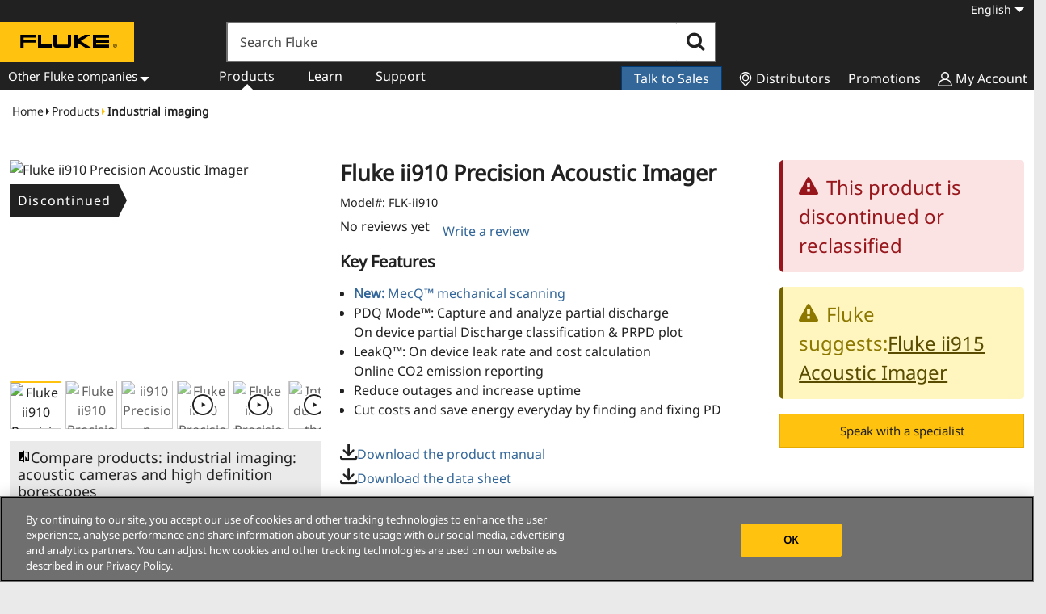

--- FILE ---
content_type: text/html; charset=UTF-8
request_url: https://www.fluke.com/en/product/industrial-imaging/precision-acoustic-imager-ii910
body_size: 43647
content:
<!DOCTYPE html><html lang="en" dir="ltr" style="--color--primary-hue:202;--color--primary-saturation:79%;--color--primary-lightness:50"><head><link rel="preload" href="//cdn.optimizely.com/js/24920790345.js" as="script" /><link rel="preconnect" href="//cdn.optimizely.com" /><link rel="preconnect" href="//logx.optimizely.com" /><meta charset="utf-8" /><script src="https://cdn.optimizely.com/js/24920790345.js" defer></script><meta name="google-site-verification" content="0lBF82HC7EotYmZcq0JydEd66egAAQRWLvGrCyrKY6M" /><meta http-equiv="x-dns-prefetch-control" content="on" /><meta name="msapplication-TileColor" content="#da532c" /><meta name="msapplication-TileImage" content="/themes/igc/presentation/assets/favicons/mstile-144x144.png" /><meta name="theme-color" content="#ffc20e" /><meta name="viewport" content="width=device-width, initial-scale=1.0" /><title>ii910 Acoustic Imaging Camera: Partial Discharge Detector | Fluke</title><meta name="title" content="ii910 Acoustic Imaging Camera: Partial Discharge Detector | Fluke" /><meta name="description" content="All-in-one acoustic imaging camera for PD testing, corona discharge and partial discharge detection for high voltage equipment." /><script type="application/ld+json" data-schema="WebPage">{"@context":"https://schema.org","@graph":[{"@type":"Organization","@id":"https://www.fluke.com/#organization","name":"Fluke Corporation","url":"https://www.fluke.com","logo":"https://dam-assets.fluke.com/s3fs-public/Fluke-logo.png","sameAs":["https://www.linkedin.com/company/fluke-corporation","https://twitter.com/FlukeCorp","https://www.facebook.com/FlukeCorp/"]},{"@type":"BreadcrumbList","itemListElement":[{"@type":"ListItem","position":1,"name":"Home","item":"https://www.fluke.com/en"},{"@type":"ListItem","position":2,"name":"Products","item":"https://www.fluke.com/en/products"},{"@type":"ListItem","position":3,"name":"Industrial Imaging - HIDDEN used with 7244","item":"https://www.fluke.com/en/products/industrial-imaging"},{"@type":"ListItem","position":4,"name":"Fluke ii910 Precision Acoustic Imager","item":"https://www.fluke.com/en/products/industrial-imaging/precision-acoustic-imager-ii910"}]},{"@type":"Product","@id":"https://www.fluke.com/en/product/industrial-imaging/precision-acoustic-imager-ii910","name":"Fluke ii910 Precision Acoustic Imager","description":"All-in-one acoustic imaging camera for PD testing, corona discharge and partial discharge detection for high voltage equipment.","image":["https://media.fluke.com/27859b91-a382-4d84-8dac-b3070124d1a4_original__size.jpg","https://media.fluke.com/289129f0-1f57-4f5e-a928-b108002e8e2f_original__size.jpg","https://media.fluke.com/91b42b10-b86f-4e68-8632-b108002e8edf_original__size.jpg","//players.brightcove.net/5229431846001/default_default/index.html?videoId=6327621942112","//players.brightcove.net/5229431846001/default_default/index.html?videoId=6191806092001","//players.brightcove.net/5229431846001/default_default/index.html?videoId=6191809495001"],"brand":{"@id":"https://www.fluke.com/#organization"},"aggregateRating":{"@type":"AggregateRating","ratingValue":0,"reviewCount":0}}]}</script><script>window.dataLayer = window.dataLayer || []; window.dataLayer.push({"lang-locale":"en","path-lvl-1":"product","path-lvl-2":"industrial-imaging","path-lvl-3":"precision-acoustic-imager-ii910"});</script><link rel="alternate" hreflang="en-us" href="https://www.fluke.com/en-us/product/industrial-imaging/precision-acoustic-imager-ii910" /><link rel="alternate" hreflang="en-th" href="https://www.fluke.com/en-th/product/industrial-imaging/precision-acoustic-imager-ii910" /><link rel="alternate" hreflang="en-sg" href="https://www.fluke.com/en-sg/product/industrial-imaging/precision-acoustic-imager-ii910" /><link rel="alternate" hreflang="en-ph" href="https://www.fluke.com/en-ph/product/industrial-imaging/precision-acoustic-imager-ii910" /><link rel="alternate" hreflang="en-in" href="https://www.fluke.com/en-in/product/industrial-imaging/precision-acoustic-imager-ii910" /><link rel="alternate" hreflang="en-ie" href="https://www.fluke.com/en-ie/product/industrial-imaging/precision-acoustic-imager-ii910" /><link rel="alternate" hreflang="es-ar" href="https://www.fluke.com/es-ar/producto/termografia-industrial/camara-acustica-de-precision-ii910" /><link rel="alternate" hreflang="en-vn" href="https://www.fluke.com/en-vn/product/industrial-imaging/precision-acoustic-imager-ii910" /><link rel="alternate" hreflang="en-my" href="https://www.fluke.com/en-my/product/industrial-imaging/precision-acoustic-imager-ii910" /><link rel="alternate" hreflang="es-co" href="https://www.fluke.com/es-co/producto/termografia-industrial/camara-acustica-de-precision-ii910" /><link rel="alternate" hreflang="es-cl" href="https://www.fluke.com/es-cl/producto/termografia-industrial/camara-acustica-de-precision-ii910" /><link rel="alternate" hreflang="es-bo" href="https://www.fluke.com/es-bo/producto/termografia-industrial/camara-acustica-de-precision-ii910" /><link rel="alternate" hreflang="es-ec" href="https://www.fluke.com/es-ec/producto/termografia-industrial/camara-acustica-de-precision-ii910" /><link rel="alternate" hreflang="es-do" href="https://www.fluke.com/es-do/producto/termografia-industrial/camara-acustica-de-precision-ii910" /><link rel="alternate" hreflang="es-cr" href="https://www.fluke.com/es-cr/producto/termografia-industrial/camara-acustica-de-precision-ii910" /><link rel="alternate" hreflang="en-id" href="https://www.fluke.com/en-id/product/industrial-imaging/precision-acoustic-imager-ii910" /><link rel="alternate" hreflang="en-gb" href="https://www.fluke.com/en-gb/product/industrial-imaging/precision-acoustic-imager-ii910" /><link rel="alternate" hreflang="en" href="https://www.fluke.com/en/product/industrial-imaging/precision-acoustic-imager-ii910" /><link rel="alternate" hreflang="x-default" href="https://www.fluke.com/en/product/industrial-imaging/precision-acoustic-imager-ii910" /><link rel="alternate" hreflang="de-de" href="https://www.fluke.com/de-de/produkt/thermografie-in-der-industrie/prazisions-schallkamera-ii910" /><link rel="alternate" hreflang="de-ch" href="https://www.fluke.com/de-ch/produkt/thermografie-in-der-industrie/prazisions-schallkamera-ii910" /><link rel="alternate" hreflang="da-dk" href="https://www.fluke.com/da-dk/produkt/industriel-imaging/precision-acoustic-imager-ii910" /><link rel="alternate" hreflang="cs-cz" href="https://www.fluke.com/cs-cz/produkt/prumyslove-zobrazovani/presna-akusticka-kamera-ii910" /><link rel="alternate" hreflang="th-th" href="https://www.fluke.com/th-th/product/industrial-imaging/precision-acoustic-imager-ii910" /><link rel="alternate" hreflang="sv-se" href="https://www.fluke.com/sv-se/produkt/industriell-bildbehandling/precision-acoustic-imager-ii910" /><link rel="alternate" hreflang="zh-tw" href="https://www.fluke.com/zh-tw/product/industrial-imaging/precision-acoustic-imager-ii910" /><link rel="alternate" hreflang="vi-vn" href="https://www.fluke.com/vi-vn/product/industrial-imaging/precision-acoustic-imager-ii910" /><link rel="alternate" hreflang="tr-tr" href="https://www.fluke.com/tr-tr/urun/endustriyel-goruntuleme/hassas-akustik-goruntuleme-cihazi-ii910" /><link rel="alternate" hreflang="pt-br" href="https://www.fluke.com/pt-br/produto/geracao-industrial-de-imagens/imageador-acustico-de-precisato-ii910" /><link rel="alternate" hreflang="pl-pl" href="https://www.fluke.com/pl-pl/produkt/obrazowanie-przemyslowe/precyzyjny-przyrzad-do-obrazowania-akustycznego-ii910" /><link rel="alternate" hreflang="ru-ru" href="https://www.fluke.com/ru-ru/product/industrial-imaging/precision-acoustic-imager-ii910" /><link rel="alternate" hreflang="pt-pt" href="https://www.fluke.com/pt-pt/produto/captacao-de-imagem-industrial/camara-acustica-de-precisato-ii910" /><link rel="alternate" hreflang="fr-be" href="https://www.fluke.com/fr-be/produit/imagerie-industrielle/camera-acoustique-de-precision-ii910" /><link rel="alternate" hreflang="fr" href="https://www.fluke.com/fr/produit/imagerie-industrielle/camera-acoustique-de-precision-ii910" /><link rel="alternate" hreflang="fi-fi" href="https://www.fluke.com/fi-fi/tuote/teollisuuskuvaus/precision-acoustic-imager-ii910" /><link rel="alternate" hreflang="ja-jp" href="https://www.fluke.com/ja-jp/product/industrial-imaging/precision-acoustic-imager-ii910" /><link rel="alternate" hreflang="it-it" href="https://www.fluke.com/it-it/prodotto/immagini-in-applicazioni-industriali/precision-acoustic-imager-ii910" /><link rel="alternate" hreflang="id-id" href="https://www.fluke.com/id-id/produk/termografi-untuk-industri/precision-acoustic-imager-ii910" /><link rel="alternate" hreflang="fr-fr" href="https://www.fluke.com/fr-fr/produit/imagerie-industrielle/camera-acoustique-de-precision-ii910" /><link rel="alternate" hreflang="fr-ch" href="https://www.fluke.com/fr-ch/produit/imagerie-industrielle/camera-acoustique-de-precision-ii910" /><link rel="alternate" hreflang="fr-ca" href="https://www.fluke.com/fr-ca/produit/imagerie-industrielle/camera-acoustique-de-precision-ii910" /><link rel="alternate" hreflang="es-uy" href="https://www.fluke.com/es-uy/producto/termografia-industrial/camara-acustica-de-precision-ii910" /><link rel="alternate" hreflang="es-us" href="https://www.fluke.com/es-us/producto/termografia-industrial/camara-acustica-de-precision-ii910" /><link rel="alternate" hreflang="es-sv" href="https://www.fluke.com/es-sv/producto/termografia-industrial/camara-acustica-de-precision-ii910" /><link rel="alternate" hreflang="no-no" href="https://www.fluke.com/no-no/produkt/bildediagnostikk-til-industribruk/precision-acoustic-imager-ii910" /><link rel="alternate" hreflang="nl-nl" href="https://www.fluke.com/nl-nl/product/industriele-beeldvorming/precision-acoustic-imager-ii910" /><link rel="alternate" hreflang="nl-be" href="https://www.fluke.com/nl-be/product/industriele-beeldvorming/precision-acoustic-imager-ii910" /><link rel="alternate" hreflang="ko-kr" href="https://www.fluke.com/ko-kr/product/industrial-imaging/precision-acoustic-imager-ii910" /><link rel="alternate" hreflang="es-gt" href="https://www.fluke.com/es-gt/producto/termografia-industrial/camara-acustica-de-precision-ii910" /><link rel="alternate" hreflang="es-es" href="https://www.fluke.com/es-es/producto/termografia-industrial/camara-acustica-de-precision-ii910" /><link rel="alternate" hreflang="es-pe" href="https://www.fluke.com/es-pe/producto/termografia-industrial/camara-acustica-de-precision-ii910" /><link rel="alternate" hreflang="es-mx" href="https://www.fluke.com/es-mx/producto/termografia-industrial/camara-acustica-de-precision-ii910" /><link rel="alternate" hreflang="es-ve" href="https://www.fluke.com/es-ve/producto/termografia-industrial/camara-acustica-de-precision-ii910" /><link rel="alternate" hreflang="en-ca" href="https://www.fluke.com/en-ca/product/industrial-imaging/precision-acoustic-imager-ii910" /><link rel="alternate" hreflang="en-au" href="https://www.fluke.com/en-au/product/industrial-imaging/precision-acoustic-imager-ii910" /><link rel="alternate" hreflang="de-at" href="https://www.fluke.com/de-at/produkt/thermografie-in-der-industrie/prazisions-schallkamera-ii910" /><meta property="og:url" content="https://www.fluke.com/en/product/industrial-imaging/precision-acoustic-imager-ii910" /><meta name="og:title" content="ii910 Acoustic Imaging Camera: Partial Discharge Detector" /><meta name="og:description" content="All-in-one acoustic imaging camera for PD testing, corona discharge and partial discharge detection for high voltage equipment." /><meta name="og:locale" content="en" /><meta name="og:type" content="article" /><meta name="article:publisher" content="https://www.facebook.com/fluke.corporation/" /><meta property="og:image" content="https://media.fluke.com/27859b91-a382-4d84-8dac-b3070124d1a4_original__size.jpg"/><meta property="og:image:secure_url" content="https://media.fluke.com/27859b91-a382-4d84-8dac-b3070124d1a4_original__size.jpg"/><meta property="og:image:type" content="image/jpg"/><meta property="og:image:width" content="1500"/><meta property="og:image:height" content="1000"/><meta property="og:image:alt" content="Fluke ii910 Precision Acoustic Imager"/><meta property="og:image" content="https://media.fluke.com/289129f0-1f57-4f5e-a928-b108002e8e2f_original__size.jpg"/><meta property="og:image:secure_url" content="https://media.fluke.com/289129f0-1f57-4f5e-a928-b108002e8e2f_original__size.jpg"/><meta property="og:image:type" content="image/jpg"/><meta property="og:image:width" content="1500"/><meta property="og:image:height" content="1000"/><meta property="og:image:alt" content="Fluke ii910 Precision Acoustic Imager "/><meta property="og:image" content="https://media.fluke.com/91b42b10-b86f-4e68-8632-b108002e8edf_original__size.jpg"/><meta property="og:image:secure_url" content="https://media.fluke.com/91b42b10-b86f-4e68-8632-b108002e8edf_original__size.jpg"/><meta property="og:image:type" content="image/jpg"/><meta property="og:image:width" content="1500"/><meta property="og:image:height" content="1000"/><meta property="og:image:alt" content="ii910 Precision Acoustic Imager"/><meta property="og:video" content="http://players.brightcove.net/5229431846001/default_default/index.html?videoId=6327621942112"/><meta property="og:video:secure_url" content="https://players.brightcove.net/5229431846001/default_default/index.html?videoId=6327621942112"/><meta property="og:video" content="http://players.brightcove.net/5229431846001/default_default/index.html?videoId=6191806092001"/><meta property="og:video:secure_url" content="https://players.brightcove.net/5229431846001/default_default/index.html?videoId=6191806092001"/><meta property="og:video" content="http://players.brightcove.net/5229431846001/default_default/index.html?videoId=6191809495001"/><meta property="og:video:secure_url" content="https://players.brightcove.net/5229431846001/default_default/index.html?videoId=6191809495001"/><link rel="preload" href="https://media.fluke.com/27859b91-a382-4d84-8dac-b3070124d1a4_product_slideshow_main.jpg" as="image" /><style>@media(min-width: 1280px){#block-igc-algoliasearch .alg-search-box-main{width:calc(100% - 673px);}}@media(min-width: 1520px){#block-igc-algoliasearch .alg-search-box-main{width:857px;}}#block-igc-algoliasearch .alg-search-box-main{display:none;background-color: #212121;height: auto;margin-left: 0;margin-left: 0px;overflow: hidden;padding: 0 14px 16px;position: relative;top: 0;z-index: 0;}@media(min-width: 767px){#block-igc-algoliasearch .alg-search-box-main{background-color: #cccccc;height: 65px;padding: 14px 16px;}}@media(min-width: 1280px){#block-igc-algoliasearch .alg-search-box-main{border: 1px solid #707070;height: 50px;left: 280px;top: -85px;padding: 0;z-index: 10;}}#block-igc-algoliasearch .alg-search-box-main input.form-text{font-size: 1.6rem;padding: 1.1rem 3rem 1.1rem 1.5rem;outline: none;line-height: 10px;margin-right: 0;border-right: none;float: left;display: block;border: 1px solid #707070;border-right: 0;margin-bottom: .75em;}@media(min-width: 1280px){#block-igc-algoliasearch .alg-search-box-main input.form-text{width: 92%;height: 48px;border: 1px solid #707070;border-right: 0;}}#block-igc-algoliasearch .alg-search-box-main button.alg-search-submit-search{background-color: white;border-radius: 0;border: 1px solid #ccc;border-left: none;color: #212121;height: 36px;padding: 6px 10px;transition: color 0.1s linear;width: 50px;}@media(min-width: 1280px){#block-igc-algoliasearch .alg-search-box-main button.alg-search-submit-search{border: 1px solid #707070;border-left: none;font-size: 2.4rem;height: 48px;padding: 9px 10px;width: 8%;}}#block-igc-algoliasearch .alg-search-box-main button.alg-search-submit-search .alg-search-submit-label{display:none;}#block-igc-algoliasearch .alg-search-box-main button.alg-search-submit-search .fluke-icon{font-family: fluke-icon-font;font-style: normal;font-weight: 400;font-variant: normal;text-transform: none;display:inline-block;}#block-igc-algoliasearch .alg-search-box-main button.alg-search-submit-search .fluke-icon-search-fa-search::before{content: '\f002'};</style><link rel="preconnect" href="https://dam-assets.fluke.com" /><link rel="preconnect" href="https://media.fluke.com" /><link rel="canonical" href="https://www.fluke.com/en/product/industrial-imaging/precision-acoustic-imager-ii910" /><link rel="preload" href="/themes/igc/presentation/assets/fonts/notosans/noto-sans-v37-greek-ext_latin_latin-ext_vietnamese-regular.woff2" as="font" type="font/woff2" crossorigin="anonymous" /><link rel="apple-touch-icon" sizes="180x180" href="/themes/igc/presentation/assets/favicons/apple-touch-icon.png" /><link rel="icon" type="image/png" sizes="32x32" href="/themes/igc/presentation/assets/favicons/favicon-32x32.png" /><link rel="icon" type="image/png" sizes="192x192" href="/themes/igc/presentation/assets/favicons/android-chrome-192x192.png" /><link rel="icon" type="image/png" sizes="16x16" href="/themes/igc/presentation/assets/favicons/favicon-16x16.png" /><link rel="mask-icon" href="/themes/igc/presentation/assets/favicons/safari-pinned-tab.svg" color="#ffc20e" /><link rel="stylesheet" media="all" href="/sites/default/files/css/css_KL_GJHTnTktiL_vT8sLVC1tuXEh0v3NzL55r-a79ypc.css?delta=0&amp;language=en&amp;theme=igc&amp;include=[base64]" /><link rel="stylesheet" media="all" href="/sites/default/files/css/css_Spo0xSnJ3Fi-srTyvMFN18WgZ6uVLknVi5cvvx7o6v4.css?delta=1&amp;language=en&amp;theme=igc&amp;include=[base64]" /><script type="application/json" data-drupal-selector="drupal-settings-json">{"path":{"baseUrl":"\/","pathPrefix":"en\/","currentPath":"product\/industrial-imaging\/precision-acoustic-imager-ii910","currentPathIsAdmin":false,"isFront":false,"currentLanguage":"en"},"pluralDelimiter":"\u0003","suppressDeprecationErrors":true,"gtag":{"tagId":"","consentMode":false,"otherIds":[],"events":[],"additionalConfigInfo":[]},"ajaxPageState":{"libraries":"[base64]","theme":"igc","theme_token":null},"ajaxTrustedUrl":{"form_action_p_pvdeGsVG5zNF_XLGPTvYSKCf43t8qZYSwcfZl2uzM":true},"gtm":{"tagId":null,"settings":{"data_layer":"dataLayer","include_classes":false,"allowlist_classes":"","blocklist_classes":"","include_environment":false,"environment_id":"","environment_token":""},"tagIds":["GTM-PVXQ5Z"]},"back_to_top":{"back_to_top_button_trigger":100,"back_to_top_speed":1200,"back_to_top_prevent_on_mobile":false,"back_to_top_prevent_in_admin":false,"back_to_top_button_type":"image","back_to_top_button_text":"Back to top"},"data":{"extlink":{"extTarget":true,"extTargetAppendNewWindowLabel":"(opens in a new window)","extTargetNoOverride":false,"extNofollow":false,"extTitleNoOverride":false,"extNoreferrer":true,"extFollowNoOverride":false,"extClass":"0","extLabel":"(link is external)","extImgClass":false,"extSubdomains":false,"extExclude":"","extInclude":"","extCssExclude":"","extCssInclude":"","extCssExplicit":"","extAlert":false,"extAlertText":"This link will take you to an external web site. We are not responsible for their content.","extHideIcons":false,"mailtoClass":"0","telClass":"0","mailtoLabel":"(link sends email)","telLabel":"(link is a phone number)","extUseFontAwesome":false,"extIconPlacement":"append","extPreventOrphan":false,"extFaLinkClasses":"fa fa-external-link","extFaMailtoClasses":"fa fa-envelope-o","extAdditionalLinkClasses":"","extAdditionalMailtoClasses":"","extAdditionalTelClasses":"","extFaTelClasses":"fa fa-phone","whitelistedDomains":["players.brightcove.net","www.fluke.com","app.salsify.com"],"extExcludeNoreferrer":""}},"igcommerce_utility":{"currentPath":"product"},"shopifyFormConfigs":{"shopify_instance_id":"","ecomm_currency":"","ecomm_shopify_currency_code":"","shopify_tax_included":false,"shopify_tax_rate":0,"shopify_tax_message":"","shopify_api_key":"","shopify_pwd":"","shopifyStoreDomain":"","shopifyVanityDomain":"","shopifyStoreAccessToken":"","lang":"en","ecomm_buy_button_sdk_url":"","ecomm_shopify_api_version":"","ecomm_shopify_left_message":"","ecomm_shopify_left_message_icon":"","ecomm_shopify_right_message":"","ecomm_shopify_right_message_icon":"","ecomm_shopify_badge_message":"","ecomm_shopify_badge_message_icon":"","ecomm_shopify_badge_message_url":"","shopify_delivery_estimate":"","ecomm_shopify_timezone":"","ecomm_where_to_buy_cta_text":"","ecomm_where_to_buy_cta_style":""},"crossSellShopifyIDs":null,"careplanID":null,"productShopifyID":"","inStockMessage":"In stock","sale_end_count":null,"ig_default_img":"https:\/\/media.fluke.com\/32ec7b16-7a20-46d6-9597-b2b90116dc1d_original__size.jpg","nav_col_count":{"1":"4","2":"3","3":"2"},"disty_value":"0","chosen":{"selector":"#wtb-category-wrapper select, #wtb-product-wrapper select, #wtb-region-wrapper select, #wtb-type-wrapper select, #wtb-country-wrapper select, #wtb-city-wrapper select, #wtb-distributor-wrapper select, #edit-country-of-origin, #edit-existing-manufacturer, #edit-ce-marketing, #edit-encrypted-data, #edit-wirelesss-wifi-bluetooth, #edit-lithium-batter-cell-inside\r\n ","minimum_single":0,"minimum_multiple":0,"minimum_width":0,"use_relative_width":false,"options":{"disable_search":false,"disable_search_threshold":0,"allow_single_deselect":false,"add_helper_buttons":false,"search_contains":true,"placeholder_text_multiple":"Choose some options","placeholder_text_single":"Choose an option","no_results_text":"No results match","max_shown_results":null,"inherit_select_classes":true}},"user":{"uid":0,"permissionsHash":"2c54a7fb37f5f5827f47055669dccc71218190d815a0877150d32d119d1ccabe"}}</script><script src="/sites/default/files/js/js_w781OfagpEOEPj0wO0CB5WGVkkoFk7U_GvCAS2eKA_w.js?scope=header&amp;delta=0&amp;language=en&amp;theme=igc&amp;include=[base64]"></script><script src="/modules/contrib/google_tag/js/gtag.js?t8i9o7"></script><script src="/modules/contrib/google_tag/js/gtm.js?t8i9o7"></script><script src="/themes/igc/js/Websights_ZI_Script.js?t8i9o7" async></script></head><body class="path-product"> <a href="#main-content" class="visually-hidden focusable skip-link"> Skip to main content </a> <noscript><iframe src="https://www.googletagmanager.com/ns.html?id=GTM-PVXQ5Z"
height="0" width="0" style="display:none;visibility:hidden"></iframe></noscript><div class="dialog-off-canvas-main-canvas" data-off-canvas-main-canvas><div class="mainpage"><div id="block-igc-headercomponentsblockconsolidated" class="block block-igcommerce-navigation block-header-components-block"><div class="block__content"> <nav><div id="lang-outer-wrapper" style="display: none;"></div><div id="my-menu" class="fluke-lang-switcher" style="z-index:2222222222"><div class="mm-header"><a id="menu-close" aria-label="Close the country selector navigation" class="closer fluke-icon fluke-icon-close"></a><span id="picker-title">Select your country site</span></div><nav id="country-picker-mobile" aria-labelledby="mobile-country-navigation"><ul><li><a href="#" class="parent-item"><span>Africa and Middle East</span><span><svg width="20px" height="20px" viewbox="0 0 24 24" fill="none" xmlns="http://www.w3.org/2000/svg"><g id="SVGRepo_bgCarrier" stroke-width="0"></g><g id="SVGRepo_tracerCarrier" stroke-linecap="round" stroke-linejoin="round"></g><g id="SVGRepo_iconCarrier"><path d="M9.71069 18.2929C10.1012 18.6834 10.7344 18.6834 11.1249 18.2929L16.0123 13.4006C16.7927 12.6195 16.7924 11.3537 16.0117 10.5729L11.1213 5.68254C10.7308 5.29202 10.0976 5.29202 9.70708 5.68254C9.31655 6.07307 9.31655 6.70623 9.70708 7.09676L13.8927 11.2824C14.2833 11.6729 14.2833 12.3061 13.8927 12.6966L9.71069 16.8787C9.32016 17.2692 9.32016 17.9023 9.71069 18.2929Z" fill="#FFFFFF"></path></g></svg></span></a><ul class="submenu"><li class="mm-subtitle"><a class="mm-subclose back-btn" href="#"></a></li><li class="lang-country-set"><span class="country"><span class="countryicon-sprite iconset-shiny lazyloaded countrycode-FA"></span>Africa</span><a class="locale" href="/en" target="_self">English</a></li><li class="lang-country-set"><span class="country"><span class="countryicon-sprite iconset-shiny lazyloaded countrycode-FA"></span>Africa</span><a class="locale" href="/fr" target="_self">Français</a></li><li class="lang-country-set"><span class="country"><span class="countryicon-sprite iconset-shiny lazyloaded countrycode-FB"></span>Middle East</span><a class="locale" href="/en" target="_self">English</a></li></ul></li><li><a href="#" class="parent-item"><span>Americas</span><span><svg width="20px" height="20px" viewbox="0 0 24 24" fill="none" xmlns="http://www.w3.org/2000/svg"><g id="SVGRepo_bgCarrier" stroke-width="0"></g><g id="SVGRepo_tracerCarrier" stroke-linecap="round" stroke-linejoin="round"></g><g id="SVGRepo_iconCarrier"><path d="M9.71069 18.2929C10.1012 18.6834 10.7344 18.6834 11.1249 18.2929L16.0123 13.4006C16.7927 12.6195 16.7924 11.3537 16.0117 10.5729L11.1213 5.68254C10.7308 5.29202 10.0976 5.29202 9.70708 5.68254C9.31655 6.07307 9.31655 6.70623 9.70708 7.09676L13.8927 11.2824C14.2833 11.6729 14.2833 12.3061 13.8927 12.6966L9.71069 16.8787C9.32016 17.2692 9.32016 17.9023 9.71069 18.2929Z" fill="#FFFFFF"></path></g></svg></span></a><ul class="submenu"><li class="mm-subtitle"><a class="mm-subclose back-btn" href="#"></a></li><li class="lang-country-set"><span class="country"><span class="countryicon-sprite iconset-shiny lazyloaded countrycode-AR"></span>Argentina</span><a class="locale" href="/es-ar" target="_self">Español</a></li><li class="lang-country-set"><span class="country"><span class="countryicon-sprite iconset-shiny lazyloaded countrycode-CO"></span>Colombia</span><a class="locale" href="/es-co" target="_self">Español</a></li><li class="lang-country-set"><span class="country"><span class="countryicon-sprite iconset-shiny lazyloaded countrycode-BO"></span>Bolivia</span><a class="locale" href="/es-bo" target="_self">Español</a></li><li class="lang-country-set"><span class="country"><span class="countryicon-sprite iconset-shiny lazyloaded countrycode-BR"></span>Brazil</span><a class="locale" href="/pt-br" target="_self">Português</a></li><li class="lang-country-set"><span class="country"><span class="countryicon-sprite iconset-shiny lazyloaded countrycode-CA"></span>Canada</span><a class="locale" href="/en-ca" target="_self">English</a></li><li class="lang-country-set"><span class="country"><span class="countryicon-sprite iconset-shiny lazyloaded countrycode-CA"></span>Canada</span><a class="locale" href="/fr-ca" target="_self">Français</a></li><li class="lang-country-set"><span class="country"><span class="countryicon-sprite iconset-shiny lazyloaded countrycode-CL"></span>Chile</span><a class="locale" href="/es-cl" target="_self">Español</a></li><li class="lang-country-set"><span class="country"><span class="countryicon-sprite iconset-shiny lazyloaded countrycode-CR"></span>Costa Rica</span><a class="locale" href="/es-cr" target="_self">Español</a></li><li class="lang-country-set"><span class="country"><span class="countryicon-sprite iconset-shiny lazyloaded countrycode-DO"></span>Dominican Republic</span><a class="locale" href="/es-do" target="_self">Español</a></li><li class="lang-country-set"><span class="country"><span class="countryicon-sprite iconset-shiny lazyloaded countrycode-EC"></span>Ecuador</span><a class="locale" href="/es-ec" target="_self">Español</a></li><li class="lang-country-set"><span class="country"><span class="countryicon-sprite iconset-shiny lazyloaded countrycode-SV"></span>El Salvador</span><a class="locale" href="/es-sv" target="_self">Español</a></li><li class="lang-country-set"><span class="country"><span class="countryicon-sprite iconset-shiny lazyloaded countrycode-GT"></span>Guatemala</span><a class="locale" href="/es-gt" target="_self">Español</a></li><li class="lang-country-set"><span class="country"><span class="countryicon-sprite iconset-shiny lazyloaded countrycode-MX"></span>Mexico</span><a class="locale" href="/es-mx" target="_self">Español</a></li><li class="lang-country-set"><span class="country"><span class="countryicon-sprite iconset-shiny lazyloaded countrycode-PE"></span>Peru</span><a class="locale" href="/es-pe" target="_self">Español</a></li><li class="lang-country-set"><span class="country"><span class="countryicon-sprite iconset-shiny lazyloaded countrycode-US"></span>United States</span><a class="locale" href="/en-us" target="_self">English</a></li><li class="lang-country-set"><span class="country"><span class="countryicon-sprite iconset-shiny lazyloaded countrycode-US"></span>United States</span><a class="locale" href="/es-us" target="_self">Español</a></li><li class="lang-country-set"><span class="country"><span class="countryicon-sprite iconset-shiny lazyloaded countrycode-UY"></span>Uruguay</span><a class="locale" href="/es-uy" target="_self">Español</a></li><li class="lang-country-set"><span class="country"><span class="countryicon-sprite iconset-shiny lazyloaded countrycode-VE"></span>Venezuela</span><a class="locale" href="/es-ve" target="_self">Español</a></li></ul></li><li><a href="#" class="parent-item"><span>Asia Pacific</span><span><svg width="20px" height="20px" viewbox="0 0 24 24" fill="none" xmlns="http://www.w3.org/2000/svg"><g id="SVGRepo_bgCarrier" stroke-width="0"></g><g id="SVGRepo_tracerCarrier" stroke-linecap="round" stroke-linejoin="round"></g><g id="SVGRepo_iconCarrier"><path d="M9.71069 18.2929C10.1012 18.6834 10.7344 18.6834 11.1249 18.2929L16.0123 13.4006C16.7927 12.6195 16.7924 11.3537 16.0117 10.5729L11.1213 5.68254C10.7308 5.29202 10.0976 5.29202 9.70708 5.68254C9.31655 6.07307 9.31655 6.70623 9.70708 7.09676L13.8927 11.2824C14.2833 11.6729 14.2833 12.3061 13.8927 12.6966L9.71069 16.8787C9.32016 17.2692 9.32016 17.9023 9.71069 18.2929Z" fill="#FFFFFF"></path></g></svg></span></a><ul class="submenu"><li class="mm-subtitle"><a class="mm-subclose back-btn" href="#"></a></li><li class="lang-country-set"><span class="country"><span class="countryicon-sprite iconset-shiny lazyloaded countrycode-AU"></span>Australia</span><a class="locale" href="/en-au" target="_self">English</a></li><li class="lang-country-set"><span class="country"><span class="countryicon-sprite iconset-shiny lazyloaded countrycode-CN"></span>China</span><a class="locale" href="https://www.fluke.com.cn" target="_self">简体中文</a></li><li class="lang-country-set"><span class="country"><span class="countryicon-sprite iconset-shiny lazyloaded countrycode-IN"></span>India</span><a class="locale" href="/en-in" target="_self">English</a></li><li class="lang-country-set"><span class="country"><span class="countryicon-sprite iconset-shiny lazyloaded countrycode-ID"></span>Indonesia</span><a class="locale" href="/en-id" target="_self">English</a></li><li class="lang-country-set"><span class="country"><span class="countryicon-sprite iconset-shiny lazyloaded countrycode-ID"></span>Indonesia</span><a class="locale" href="/id-id" target="_self">Bahasa</a></li><li class="lang-country-set"><span class="country"><span class="countryicon-sprite iconset-shiny lazyloaded countrycode-JP"></span>Japan</span><a class="locale" href="/ja-jp" target="_self">日本</a></li><li class="lang-country-set"><span class="country"><span class="countryicon-sprite iconset-shiny lazyloaded countrycode-MY"></span>Malaysia</span><a class="locale" href="/en-my" target="_self">English</a></li><li class="lang-country-set"><span class="country"><span class="countryicon-sprite iconset-shiny lazyloaded countrycode-PH"></span>Philippines</span><a class="locale" href="/en-ph" target="_self">English</a></li><li class="lang-country-set"><span class="country"><span class="countryicon-sprite iconset-shiny lazyloaded countrycode-SG"></span>Singapore</span><a class="locale" href="/en-sg" target="_self">English</a></li><li class="lang-country-set"><span class="country"><span class="countryicon-sprite iconset-shiny lazyloaded countrycode-KR"></span>South Korea</span><a class="locale" href="/ko-kr" target="_self">한국어</a></li><li class="lang-country-set"><span class="country"><span class="countryicon-sprite iconset-shiny lazyloaded countrycode-FA"></span>Taiwan, China</span><a class="locale" href="/zh-tw" target="_self">繁体中文</a></li><li class="lang-country-set"><span class="country"><span class="countryicon-sprite iconset-shiny lazyloaded countrycode-TH"></span>Thailand</span><a class="locale" href="/en-th" target="_self">English</a></li><li class="lang-country-set"><span class="country"><span class="countryicon-sprite iconset-shiny lazyloaded countrycode-TH"></span>Thailand</span><a class="locale" href="/th-th" target="_self">ภาษาไทย</a></li><li class="lang-country-set"><span class="country"><span class="countryicon-sprite iconset-shiny lazyloaded countrycode-VN"></span>Vietnam</span><a class="locale" href="/en-vn" target="_self">English</a></li><li class="lang-country-set"><span class="country"><span class="countryicon-sprite iconset-shiny lazyloaded countrycode-VN"></span>Vietnam</span><a class="locale" href="/vi-vn" target="_self">Tiếng Việt Vietnam</a></li></ul></li><li><a href="#" class="parent-item"><span>Europe</span><span><svg width="20px" height="20px" viewbox="0 0 24 24" fill="none" xmlns="http://www.w3.org/2000/svg"><g id="SVGRepo_bgCarrier" stroke-width="0"></g><g id="SVGRepo_tracerCarrier" stroke-linecap="round" stroke-linejoin="round"></g><g id="SVGRepo_iconCarrier"><path d="M9.71069 18.2929C10.1012 18.6834 10.7344 18.6834 11.1249 18.2929L16.0123 13.4006C16.7927 12.6195 16.7924 11.3537 16.0117 10.5729L11.1213 5.68254C10.7308 5.29202 10.0976 5.29202 9.70708 5.68254C9.31655 6.07307 9.31655 6.70623 9.70708 7.09676L13.8927 11.2824C14.2833 11.6729 14.2833 12.3061 13.8927 12.6966L9.71069 16.8787C9.32016 17.2692 9.32016 17.9023 9.71069 18.2929Z" fill="#FFFFFF"></path></g></svg></span></a><ul class="submenu"><li class="mm-subtitle"><a class="mm-subclose back-btn" href="#"></a></li><li class="lang-country-set"><span class="country"><span class="countryicon-sprite iconset-shiny lazyloaded countrycode-AT"></span>Austria</span><a class="locale" href="/de-at" target="_self">Deutsch</a></li><li class="lang-country-set"><span class="country"><span class="countryicon-sprite iconset-shiny lazyloaded countrycode-BE"></span>Belgium</span><a class="locale" href="/fr-be" target="_self">Français</a></li><li class="lang-country-set"><span class="country"><span class="countryicon-sprite iconset-shiny lazyloaded countrycode-BE"></span>Belgium</span><a class="locale" href="/nl-be" target="_self">Dutch</a></li><li class="lang-country-set"><span class="country"><span class="countryicon-sprite iconset-shiny lazyloaded countrycode-CZ"></span>Czechia</span><a class="locale" href="/cs-cz" target="_self">Czech</a></li><li class="lang-country-set"><span class="country"><span class="countryicon-sprite iconset-shiny lazyloaded countrycode-DK"></span>Denmark</span><a class="locale" href="/da-dk" target="_self">Dansk</a></li><li class="lang-country-set"><span class="country"><span class="countryicon-sprite iconset-shiny lazyloaded countrycode-FI"></span>Finland</span><a class="locale" href="/fi-fi" target="_self">Finish</a></li><li class="lang-country-set"><span class="country"><span class="countryicon-sprite iconset-shiny lazyloaded countrycode-FR"></span>France</span><a class="locale" href="/fr-fr" target="_self">Français</a></li><li class="lang-country-set"><span class="country"><span class="countryicon-sprite iconset-shiny lazyloaded countrycode-DE"></span>Germany</span><a class="locale" href="/de-de" target="_self">Deutsch</a></li><li class="lang-country-set"><span class="country"><span class="countryicon-sprite iconset-shiny lazyloaded countrycode-IE"></span>Ireland</span><a class="locale" href="/en-ie" target="_self">English</a></li><li class="lang-country-set"><span class="country"><span class="countryicon-sprite iconset-shiny lazyloaded countrycode-IT"></span>Italy</span><a class="locale" href="/it-it" target="_self">Italiano</a></li><li class="lang-country-set"><span class="country"><span class="countryicon-sprite iconset-shiny lazyloaded countrycode-NL"></span>Netherlands</span><a class="locale" href="/nl-nl" target="_self">Dutch</a></li><li class="lang-country-set"><span class="country"><span class="countryicon-sprite iconset-shiny lazyloaded countrycode-NO"></span>Norway</span><a class="locale" href="/no-no" target="_self">Norsk</a></li><li class="lang-country-set"><span class="country"><span class="countryicon-sprite iconset-shiny lazyloaded countrycode-PL"></span>Poland</span><a class="locale" href="/pl-pl" target="_self">Polski</a></li><li class="lang-country-set"><span class="country"><span class="countryicon-sprite iconset-shiny lazyloaded countrycode-PT"></span>Portugal</span><a class="locale" href="/pt-pt" target="_self">Português</a></li><li class="lang-country-set"><span class="country"><span class="countryicon-sprite iconset-shiny lazyloaded countrycode-FC"></span>Rest of Europe</span><a class="locale" href="/en" target="_self">English</a></li><li class="lang-country-set"><span class="country"><span class="countryicon-sprite iconset-shiny lazyloaded countrycode-ES"></span>Spain</span><a class="locale" href="/es-es" target="_self">Español</a></li><li class="lang-country-set"><span class="country"><span class="countryicon-sprite iconset-shiny lazyloaded countrycode-SE"></span>Sweden</span><a class="locale" href="/sv-se" target="_self">Swedish</a></li><li class="lang-country-set"><span class="country"><span class="countryicon-sprite iconset-shiny lazyloaded countrycode-CH"></span>Switzerland</span><a class="locale" href="/de-ch" target="_self">Deutsch</a></li><li class="lang-country-set"><span class="country"><span class="countryicon-sprite iconset-shiny lazyloaded countrycode-CH"></span>Switzerland</span><a class="locale" href="/fr-ch" target="_self">Français</a></li><li class="lang-country-set"><span class="country"><span class="countryicon-sprite iconset-shiny lazyloaded countrycode-TR"></span>Turkey</span><a class="locale" href="/tr-tr" target="_self">Türkçe</a></li><li class="lang-country-set"><span class="country"><span class="countryicon-sprite iconset-shiny lazyloaded countrycode-GB"></span>United Kingdom</span><a class="locale" href="/en-gb" target="_self">English</a></li></ul></li></ul></nav></div></nav><div id="sticky-wrap" class="stickynav-processed"><div class="shopping-cart"><section id="block-igcommerce-utility-lang-picker-lang-picker" class="block block-igcommerce-utility-lang-picker "><a href="#country-picker-mobile" id="language-picker" aria-label="Open the country selector navigation" class="jquery-once-3-processed"><span class="countryicon-sprite iconset-shiny countrycode-FA lazyloaded"></span>English<span class="arrow-down"></span></a><i id="picker-vassal"></i></section></div><header id="navbar" class="navbar navbar-fixed-top"><div class="container"><div class="navbar-header" itemref="footer-social-links"><meta itemprop="name" content="Fluke"><a itemprop="url" class="navbar-btn" href="/en" aria-label="Home" title=Home><span aria-hidden="true" itemprop="logo"><svg xmlns="http://www.w3.org/2000/svg" viewbox="0 0 183 55"><path fill="#ffc20e" d="M0 0h183v55H0z"></path><path d="M27.7 17.6H49v3.8H32.2v2.8h16.9v4.2H32.2v6.8h-4.5zm24.2 0h4.4v13.2h14.3v4.4H51.9zm32.8 17.6h-8.6s-3-.1-3.3-3.3V17.6h4.4v13.5h15.4V17.6H97v14.3c-.4 3.2-3.3 3.3-3.3 3.3h-9zm16.7-17.6v17.6h4.4v-6.6l10.5 6.6h7.9l-14-9 13.3-8.6h-7.8l-9.9 6.1v-6.1zm25.3 0v17.6h22.2v-4.1h-17.8v-2.5h17.8v-4.1h-17.8v-2.7h17.8v-4.2zM157 30c-1.4 0-2.6 1.2-2.6 2.6 0 1.4 1.2 2.6 2.6 2.6 1.4 0 2.6-1.2 2.6-2.6 0-1.4-1.2-2.6-2.6-2.6zm-.1.4c.1 0 .1 0 0 0 1.3 0 2.2.9 2.2 2.2 0 1.2-.9 2.2-2.1 2.2-1.2 0-2.1-1-2.1-2.2 0-1.2.8-2.1 2-2.2zm-.9.7v3h.5v-1.3h.5l.8 1.3h.4l-.8-1.3c.4-.1.7-.4.7-.8 0-.6-.4-.9-1-.9H156zm.4 1.3v-.9h.6c.5 0 .6.1.6.5 0 .3-.2.5-.5.5h-.7v-.1z" class="st1"></path></svg><meta itemprop="url" content="/themes/igc/logo.png"><meta itemprop="width" content="199"><meta itemprop="height" content="60"></span></a><a class="name brand" href="/en" title=Home>Fluke|t</a></div><div class="main-nav-desktop-set"><div class="navbar-collapse collapse"><nav id="brand-navigator" class=""><div class="dropdown"><button type="button" class="dropdown-toggle" data-toggle="dropdown-menu" aria-haspopup="true" aria-expanded="false">Other Fluke companies<span class="arrow-down"></span></button><div class="dropdown-menu"><ul class="brands logos"><li><a href="https://www.fluke.com/en/products/calibration-tools" class="big-brand-link gtm-fluke-calibration-chooser lazyload" rel="noopener" id="fluke-calibration-chooser" title="Fluke Calibration" aria-label="Fluke Calibration"></a></li><li><a href="https://www.flukebiomedical.com/" class="big-brand-link gtm-fluke-biomedical-chooser lazyload" rel="noopener" id="fluke-biomedical-chooser" title="Fluke Biomedical" aria-label="Fluke Biomedical"></a></li><li><a href="https://www.flukenetworks.com" class="big-brand-link gtm-fluke-networks-chooser lazyload" rel="noopener" id="fluke-networks-chooser" title="Fluke Networks" aria-label="Fluke Networks"></a></li><li><a href="https://www.flukeprocessinstruments.com/" class="big-brand-link gtm-fluke-process-instruments-chooser lazyload" rel="noopener" id="fluke-process-instruments-chooser" title="Fluke Process Instruments" aria-label="Fluke Process Instruments"></a></li><li><a href="https://reliability.fluke.com/" class="big-brand-link gtm-fluke-reliability-chooser lazyload" rel="noopener" id="fluke-reliability-chooser" title="Fluke Reliability" aria-label="Fluke Reliability"></a></li></ul><div class="brands list"><p class="see-more-label">See more Fluke brands</p><ul><li><a href="https://www.amprobe.com" class="little-brand-link gtm-Amprobe-Chooser" rel="noopener">Amprobe</a></li><li><a href="https://www.beha-amprobe.com/" class="little-brand-link gtm-Beha-Amprobe-Chooser" rel="noopener">Beha-Amprobe</a></li><li><a href="https://www.comarkinstruments.net/" class="little-brand-link gtm-Comark-Chooser" rel="noopener">Comark</a></li><li><a href="https://www.irisys.net/" class="little-brand-link gtm-Irisys-Chooser" rel="noopener">Irisys</a></li><li><a href="https://www.landauer.com/" class="little-brand-link gtm-Landauer-Chooser" rel="noopener">Landauer</a></li><li><a href="https://www.plslaser.com" class="little-brand-link gtm-Pacific-Laser-Systems-Chooser" rel="noopener">Pacific Laser Systems</a></li><li><a href="https://www.pomonaelectronics.com/" class="little-brand-link gtm-Pomona-Chooser" rel="noopener">Pomona</a></li><li><a href="https://www.raysafe.com" class="little-brand-link gtm-RaySafe-Chooser" rel="noopener">RaySafe</a></li><li><a href="https://www.solmetric.com" class="little-brand-link gtm-Solmetric-Chooser" rel="noopener">Solmetric</a></li></ul></div></div></div></nav><nav id="block-igcommerce-utility-nav-ig-primary-nav" class="block block-igcommerce-utility-nav"><ul class="nav navbar-nav" id="en-nav"><li class="dropdown top-lvl-products column-value-1"><a href="/en/products" class="dropdown-toggle" data-toggle="dropdown" role="button" aria-expanded="false" aria-haspopup="true" data-index="1" onclick="window.location.href='/en/products';">Products</a><ul class="dropdown-menu"><li class="nav-column col-md-5ths"><ul><li class="second-lvl second-lvl-products-featured "><a href="/en/products/featured" class="event-nav-products/featured" target="_self">Featured</a><ul><li><a href="/en/products/awards" class="event-nav-products/featured/awards" target="_self">Award winning</a></li><li><a href="/en/products/new-fluke-products" class="event-nav-products/featured/new-fluke-products" target="_self">New Fluke products</a></li><li><a href="/en/products/catalogs" class="event-nav-products/featured/catalogs" target="_self">Catalogs</a></li><li><a href="/en/products/fluke-software" class="event-nav-products/featured/fluke-software" target="_self">Fluke software</a></li><li><a href="/en/support/customer-services/premium" class="event-nav-products/featured/premium" target="_self">Premium Care</a></li></ul></li><li class="second-lvl second-lvl-products-accessories "><a href="/en/products/accessories" class="event-nav-products/accessories" target="_self">Accessories</a><ul><li><a href="/en/products/accessories/cases" class="event-nav-products/accessories/cases" target="_self">Cases and holsters</a></li><li><a href="/en/products/accessories/test-leads" class="event-nav-products/accessories/test-leads" target="_self">Test leads, probes and clips</a></li></ul></li><li class="second-lvl second-lvl-products-building-infrastructure "><a href="/en/products/building-infrastructure" class="event-nav-products/building-infrastructure" target="_self">Building infrastructure</a><ul><li><a href="/en/products/building-infrastructure/hvac-tools" class="event-nav-products/building-infrastructure/hvac-tools" target="_self">HVAC tools</a></li><li><a href="/en/products/building-infrastructure/indoor-air-quality-testing" class="event-nav-products/building-infrastructure/indoor-air-quality-testing" target="_self">Indoor air quality testing</a></li><li><a href="/en/products/building-infrastructure/laser-distance-meters" class="event-nav-products/building-infrastructure/laser-distance-meters" target="_self">Laser distance meters</a></li><li><a href="/en/products/building-infrastructure/laser-levels" class="event-nav-products/building-infrastructure/laser-levels" target="_self">Laser levels</a></li></ul></li><li class="second-lvl second-lvl-products-electrical-testing "><a href="/en/products/electrical-testing" class="event-nav-products/electrical-testing" target="_self">Electrical tools</a><ul><li><a href="/en/products/electrical-testing/digital-multimeters" class="event-nav-products/electrical-testing/digital-multimeters" target="_self">Digital multimeters</a></li><li><a href="/en/products/electrical-testing/basic-testers" class="event-nav-products/electrical-testing/basic-testers" target="_self">Basic electrical testers</a></li><li><a href="/en/products/electrical-testing/clamp-meters" class="event-nav-products/electrical-testing/clamp-meters" target="_self">Clamp meters</a></li><li><a href="/en/products/electrical-testing/power-quality" class="event-nav-products/electrical-testing/power-quality" target="_self">Power quality</a></li><li><a href="/en/products/electrical-testing/earth-ground" class="event-nav-products/electrical-testing/earth-ground" target="_self">Earth ground</a></li><li><a href="/en/products/electrical-testing/installation-testers" class="event-nav-products/electrical-testing/installation-testers" target="_self">Installation testers</a></li><li><a href="/en/products/intrinsically-safe" class="event-nav-products/electrical-testing/intrinsically-safe" target="_self">Intrinsically safe</a></li><li><a href="/en/products/electrical-testing/battery-analyzers" class="event-nav-products/electrical-testing/battery-analyzers" target="_self">Battery analyzers</a></li><li><a href="/en/products/electrical-testing/insulation-testers" class="event-nav-products/electrical-testing/insulation-testers" target="_self">Insulation testers</a></li><li><a href="/en/products/electrical-testing/portable-oscilloscopes" class="event-nav-products/electrical-testing/portable-oscilloscopes" target="_self">Portable oscilloscopes</a></li><li><a href="/en/products/electrical-testing/portable-appliance-testers" class="event-nav-products/electrical-testing/portable-appliance-testers" target="_self">Portable appliance testers</a></li><li><a href="/en/products/electrical-testing/best-solar-energy-industry-tools" class="event-nav-products/electrical-testing/best-solar-energy-industry-tools" target="_self">Solar industry tools</a></li><li><a href="/en/products/electrical-testing/emobility" class="event-nav-products/electrical-testing/emobility" target="_self">eMobility</a></li><li><a href="/en/products/electrical-testing/wireless-testers" class="event-nav-products/electrical-testing/wireless-testers" target="_self">Wireless testers</a></li></ul></li><li class="second-lvl second-lvl-products-thermal-imaging "><a href="/en/products/thermal-imaging" class="event-nav-products/thermal-imaging" target="_self">Acoustic and thermal imaging</a><ul><li><a href="/en/products/thermal-cameras" class="event-nav-products/thermal-imaging/thermal-cameras" target="_self">Thermal cameras</a></li><li><a href="/en/products/industrial-imaging" class="event-nav-products/thermal-imaging/leak-and-pd-detection" target="_self">Acoustic imaging and borescopes</a></li><li><a href="/en/products/thermal-imaging/ir-windows" class="event-nav-products/thermal-imaging/ir-windows" target="_self">IR windows</a></li></ul></li><li class="second-lvl second-lvl-products-temperature-measurement "><a href="/en/products/temperature-measurement" class="event-nav-products/temperature-measurement" target="_self">Temperature measurement</a><ul><li><a href="/en/products/temperature-measurement/contact-thermometers" class="event-nav-products/temperature-measurement/contact-thermometers" target="_self">Contact thermometers</a></li><li><a href="/en/products/temperature-measurement/ir-thermometers" class="event-nav-products/temperature-measurement/ir-thermometers" target="_self">IR thermometers</a></li></ul></li><li class="second-lvl second-lvl-products-network-cable-testers "><a href="https://www.flukenetworks.com/industrial" class="event-nav-products/network-cable-testers" target="_blank">Network cable testers</a><ul><li><a href="https://www.flukenetworks.com/products" class="event-nav-products/network-cable-testers/industrial-ethernet-testers" target="_blank">Industrial Ethernet testers</a></li></ul></li><li class="second-lvl second-lvl-products-mechanical-maintenance "><a href="/en/products/mechanical-maintenance" class="event-nav-products/mechanical-maintenance" target="_self">Alignment tools</a><ul><li><a href="/en/products/mechanical-maintenance/laser-alignment" class="event-nav-products/mechanical-maintenance/laser-alignment" target="_self">Laser alignment</a></li><li><a href="/en/products/mechanical-maintenance/vibration-analysis" class="event-nav-products/mechanical-maintenance/vibration-analysis" target="_self">Vibration analysis</a></li></ul></li><li class="second-lvl second-lvl-products-calibration-tools "><a href="/en/products/calibration-tools" class="event-nav-products/calibration-tools" target="_self">Calibration tools</a><ul><li><a href="/en/products/calibration-tools/process-calibration" class="event-nav-products/calibration-tools/process-calibration" target="_self">Process calibrators</a></li><li><a href="/en/products/calibration-tools/electrical-calibration" class="event-nav-products/calibration-tools/electrical-calibration" target="_self">Electrical calibration and standards</a></li><li><a href="/en/products/calibration-tools/rf-calibration" class="event-nav-products/calibration-tools/rf-calibration" target="_self">RF calibration</a></li><li><a href="/en/products/calibration-tools/data-acquisition-and-general-test" class="event-nav-products/calibration-tools/data-acquisition-and-general-test" target="_self">Data acquisition and general test</a></li><li><a href="/en/products/calibration-tools/temperature-calibration" class="event-nav-products/calibration-tools/temperature-calibration" target="_self">Temperature calibration</a></li><li><a href="/en/products/calibration-tools/humidity-calibration" class="event-nav-products/calibration-tools/humidity-calibration" target="_self">Humidity calibration</a></li><li><a href="/en/products/calibration-tools/pressure-calibration" class="event-nav-products/calibration-tools/pressure-calibration" target="_self">Pressure calibration</a></li><li><a href="/en/products/calibration-tools/flow-calibration" class="event-nav-products/calibration-tools/flow-calibration" target="_self">Flow calibration solutions</a></li><li><a href="https://www.fluke.com/en/products/fluke-software/fluke-calibration-software" class="event-nav-products/calibration-tools/fluke-calibration-software" target="_blank">Fluke Calibration software</a></li></ul></li><li class="second-lvl second-lvl-products-condition-monitoring "><a href="/en/products/condition-monitoring" class="event-nav-products/condition-monitoring" target="_self">Condition monitoring</a><ul><li><a href="/en/products/fluke-software/emaint-cmms" class="event-nav-products/condition-monitoring/emaint-cmms" target="_self">eMaint CMMS</a></li><li><a href="/en/products/fluke-software/connect2-assets" class="event-nav-products/condition-monitoring/connect2-assets" target="_self">Connect2Assets</a></li><li><a href="/en/products/fluke-software/fluke-mobile" class="event-nav-products/condition-monitoring/fluke-mobile" target="_self">Fluke Mobile</a></li><li><a href="/en/products/connected-reliability" class="event-nav-products/condition-monitoring/connected-reliability" target="_self">Connected reliability</a></li><li><a href="/en/products/condition-monitoring/power" class="event-nav-products/condition-monitoring/power" target="_self">Power monitoring</a></li><li><a href="/en/products/condition-monitoring/vibration" class="event-nav-products/condition-monitoring/vibration" target="_self">Vibration</a></li></ul></li><li class="second-lvl second-lvl-products-fluke-software "><a href="/en/products/fluke-software" class="event-nav-products/fluke-software" target="_self">Fluke software</a><ul><li><a href="/en/products/fluke-software/fluke-electrical-test-tools-software" class="event-nav-products/fluke-software/fluke-electrical-test-tools-software" target="_self">Fluke electrical test tools software</a></li><li><a href="/en/products/fluke-software/fluke-calibration-software" class="event-nav-products/fluke-software/fluke-calibration-software" target="_self">Fluke Calibration software</a></li><li><a href="/en/products/fluke-software/connect" class="event-nav-products/fluke-software/connect" target="_self">Fluke Connect</a></li></ul></li></ul></li></ul></li><li class="dropdown top-lvl-learn column-value-2"><a href="/en/learn" class="dropdown-toggle" data-toggle="dropdown" role="button" aria-expanded="false" aria-haspopup="true" data-index="2" onclick="window.location.href='/en/learn';">Learn</a><ul class="dropdown-menu"><li class="nav-column col-md-12"><ul><li class="second-lvl second-lvl-learn-blog "><a href="/en/learn/blog" class="event-nav-learn/blog" target="_self">Fluke Resource Center</a><ul><li><a href="/en/learn/blog/fundamentals" class="event-nav-learn/blog/fundamentals" target="_self">Fundamentals</a></li><li><a href="/en/learn/blog/calibration" class="event-nav-learn/blog/calibration" target="_self">Calibration</a></li><li><a href="/en/learn/blog/energy-management" class="event-nav-learn/blog/energy-management" target="_self">Energy management</a></li><li><a href="/en/learn/blog/maintenance-monitoring" class="event-nav-learn/blog/maintenance-monitoring" target="_self">Maintenance and monitoring</a></li><li><a href="/en/learn/blog/metrology" class="event-nav-learn/blog/metrology" target="_self">Metrology</a></li><li><a href="/en/learn/blog/safety" class="event-nav-learn/blog/safety" target="_self">Safety</a></li><li><a href="/en/learn/blog/troubleshooting" class="event-nav-learn/blog/troubleshooting" target="_self">Troubleshooting</a></li><li><a href="/en/learn/blog/all-topics" class="event-nav-learn/blog/all-topics" target="_self">All topics</a></li></ul></li><li class="second-lvl second-lvl-learn-case-studies second-lvl-no-child"><a href="/en/learn/case-studies" class="event-nav-learn/case-studies" target="_self">Case studies</a></li><li class="second-lvl second-lvl-learn-tradeshows-and-seminars second-lvl-no-child"><a href="/en/learn/tradeshows" class="event-nav-learn/tradeshows-and-seminars" target="_self">Tradeshows</a></li><li class="second-lvl second-lvl-learn-webinars second-lvl-no-child"><a href="/en/learn/webinars" class="event-nav-learn/webinars" target="_self">Webinars</a></li><li class="second-lvl second-lvl-learn-tools-calculators "><a href="/en/learn/tools-calculators" class="event-nav-learn/tools-calculators" target="_self">Tools and calculators</a><ul><li><a href="/en/learn/tools-calculators/air-leakage-calculator" class="event-nav-learn/tools-calculators/air-leakage-calculator" target="_self">Air leakage ROI calculator</a></li><li><a href="https://download.fluke.com/OnlineTools/EN/R0EN/FOV_calc_index.html" class="event-nav-learn/tools-calculators/fov-calculator" target="_blank">FOV calculator</a></li><li><a href="/en/learn/tools-calculators/leakq-report-generator" class="event-nav-learn/tools-calculators/leakq-report-generator" target="_self">ii-Series reporting tool</a></li><li><a href="/en/learn/tools-calculators/pt100-calculator" class="event-nav-learn/tools-calculators/pt100-calculator" target="_self">PT100 calculator</a></li><li><a href="/en/learn/tools-calculators/pt100-table-generator" class="event-nav-learn/tools-calculators/pt100-table-generator" target="_self">FCAL PT100 table generator</a></li><li><a href="https://forms.fluke.com/IG-NA-MULTI-2024-II900-ROI-CALCALCULATOR-USEN-LP-1-A" class="event-nav-learn/tools-calculators/downtime-cost-calculator" target="_blank">Downtime cost calculator</a></li><li><a href="/en/learn/tools-calculators/thermocouple-voltage-to-temperature-calculator" class="event-nav-learn/tools-calculators/thermocouple-voltage-to-temperature-calculator" target="_self">Thermocouple voltage to temperature calculator</a></li><li><a href="/en/learn/tools-calculators/thermocouple-table-voltage-calculator" class="event-nav-learn/tools-calculators/thermocouple-table-voltage-calculator" target="_self">Thermocouple table voltage calculator</a></li></ul></li></ul></li></ul></li><li class="dropdown top-lvl-support column-value-3"><a href="/en/support" class="dropdown-toggle" data-toggle="dropdown" role="button" aria-expanded="false" aria-haspopup="true" data-index="3" onclick="window.location.href='/en/support';">Support</a><ul class="dropdown-menu"><li class="nav-column col-md-12"><ul><li class="second-lvl second-lvl-support-customer-services "><a href="/en/support/customer-services" class="event-nav-support/customer-services" target="_self">Customer service</a><ul><li><a href="https://www.fluke.com/en/support/about-us/contact-us" class="event-nav-support/customer-services/contact-us" target="_blank">Contact us</a></li><li><a href="/en/support/customer-services/premium" class="event-nav-support/customer-services/premium" target="_self">Premium Care</a></li><li><a href="/en/support/calibration-services" class="event-nav-support/customer-services/calibration-services" target="_self">Calibration services</a></li><li><a href="/en/support/repair" class="event-nav-support/customer-services/repair" target="_self">Repair</a></li><li><a href="/en/support/service-center-locations" class="event-nav-support/customer-services/service-center-locations" target="_self">Service center locations</a></li><li><a href="/en/support/customer-services/quality-and-accreditations" class="event-nav-support/customer-services/quality-and-accreditations" target="_self">Quality and accreditations</a></li><li><a href="/en/support/return-materials-authorization" class="event-nav-support/customer-services/return-materials-authorization" target="_self">Return materials authorization</a></li><li><a href="/en/support/customer-services/met-support" class="event-nav-support/customer-services/met-support" target="_self">MET/SUPPORT</a></li></ul></li><li class="second-lvl second-lvl-support-product-resources "><a href="/en/support/product-resources" class="event-nav-support/product-resources" target="_self">Product resources</a><ul><li><a href="https://my.fluke.com/en-US/knowledgebase/" class="event-nav-support/product-resources/knowledgebase" target="_blank">Knowledge base</a></li><li><a href="/en/support/manuals" class="event-nav-support/product-resources/manuals" target="_self">Fluke Manuals</a></li><li><a href="https://my.fluke.com/en-US/register-product/" class="event-nav-support/product-resources/product-registration" target="_blank">Product registration</a></li><li><a href="https://www.fluke.com/en/support/safety-notices" class="event-nav-support/product-resources/safety-notices" target="_blank">Safety notices</a></li><li><a href="/en/support/software-downloads" class="event-nav-support/product-resources/software-downloads" target="_self">Download software updates</a></li><li><a href="/en/support/warranties" class="event-nav-support/product-resources/warranties" target="_self">Warranties</a></li><li><a href="https://www.fluke.com/en/search/fluke?query=material safety data sheet msds" class="event-nav-support/product-resources/material-safety-data-sheets" target="_blank">Material safety data sheets (MSDS)</a></li></ul></li></ul></li></ul></li></ul></nav><div class="hamburger ham-replica"><nav id="mmenu_right" class="mmenu-nav clearfix mm-menu mm-horizontal mm-basic mm-fullscreen mm-offcanvas mm-right mm-front mm-hasfooter mm-hasheader mm-current mm-opened"><div class="mm-header"><a class="mm-prev" style="display: none;"></a><span class="mm-title" style="display: none;"></span><a class="mm-next" style="display: none;"></a></div><ul class="mm-list mm-panel mm-opened mm-current" id="mm-0"><li class="mmenu-collapsed"><nav id="block-igcommerce-utility-nav-ig-primary-mobile-nav" class="block block-igcommerce-utility-nav"><ul id="mobile-en-us-nav" class="mm-list"><li class="mobile-top-lvl mobile-top-lvl-Products"><em class="mm-counter">11</em><a class="mm-subopen" href="#mm-1"></a><a href="/en/products">Products</a></li><li class="mobile-top-lvl mobile-top-lvl-Learn"><em class="mm-counter">5</em><a class="mm-subopen" href="#mm-13"></a><a href="/en/learn">Learn</a></li><li class="mobile-top-lvl mobile-top-lvl-Support"><em class="mm-counter">2</em><a class="mm-subopen" href="#mm-19"></a><a href="/en/support">Support</a></li><li class="mobile-top-lvl mobile-top-lvl-Where to buy"><em class="mm-counter">3</em><a class="mm-subopen" href="#mm-22"></a><a href="/en/where-to-buy">Where to buy</a></li><li class="mobile-top-lvl mobile-top-lvl-Other Fluke companies"><em class="mm-counter">6</em><a class="mm-subopen" href="#mm-26"></a><a href="">Other Fluke companies</a></li><li class="mobile-top-lvl mobile-top-lvl-Promotions"><a href="/en/where-to-buy/promotions-and-contests">Promotions</a></li></ul></nav></li></ul><ul class="mm-list mm-panel mm-highest" id="mm-1"><li class="mm-subtitle"><a class="mm-subclose" href="#mm-0">Products</a></li><li class="mobile-second-lvl mobile-second-lvl-featured"><em class="mm-counter">5</em><a class="mm-subopen" href="#mm-2"></a><a href="/en/products/featured">Featured</a></li><li class="mobile-second-lvl mobile-second-lvl-accessories"><em class="mm-counter">2</em><a class="mm-subopen" href="#mm-3"></a><a href="/en/products/accessories">Accessories</a></li><li class="mobile-second-lvl mobile-second-lvl-building-infrastructure"><em class="mm-counter">4</em><a class="mm-subopen" href="#mm-4"></a><a href="/en/products/building-infrastructure">Building infrastructure</a></li><li class="mobile-second-lvl mobile-second-lvl-electrical-testing"><em class="mm-counter">14</em><a class="mm-subopen" href="#mm-5"></a><a href="/en/products/electrical-testing">Electrical tools</a></li><li class="mobile-second-lvl mobile-second-lvl-thermal-imaging"><em class="mm-counter">3</em><a class="mm-subopen" href="#mm-6"></a><a href="/en/products/thermal-imaging">Acoustic and thermal imaging</a></li><li class="mobile-second-lvl mobile-second-lvl-temperature-measurement"><em class="mm-counter">2</em><a class="mm-subopen" href="#mm-7"></a><a href="/en/products/temperature-measurement">Temperature measurement</a></li><li class="mobile-second-lvl mobile-second-lvl-network-cable-testers"><em class="mm-counter">1</em><a class="mm-subopen" href="#mm-8"></a><a href="https://www.flukenetworks.com/industrial">Network cable testers</a></li><li class="mobile-second-lvl mobile-second-lvl-mechanical-maintenance"><em class="mm-counter">2</em><a class="mm-subopen" href="#mm-9"></a><a href="/en/products/mechanical-maintenance">Alignment tools</a></li><li class="mobile-second-lvl mobile-second-lvl-calibration-tools"><em class="mm-counter">9</em><a class="mm-subopen" href="#mm-10"></a><a href="/en/products/calibration-tools">Calibration tools</a></li><li class="mobile-second-lvl mobile-second-lvl-condition-monitoring"><em class="mm-counter">6</em><a class="mm-subopen" href="#mm-11"></a><a href="/en/products/condition-monitoring">Condition monitoring</a></li><li class="mobile-second-lvl mobile-second-lvl-fluke-software"><em class="mm-counter">3</em><a class="mm-subopen" href="#mm-12"></a><a href="/en/products/fluke-software">Fluke software</a></li></ul><ul class="mm-list mm-panel mm-hidden" id="mm-2"><li class="mm-subtitle"><a class="mm-subclose" href="#mm-1">Featured</a></li><li><a href="/en/products/awards">Award winning</a></li><li><a href="/en/products/new-fluke-products">New Fluke products</a></li><li><a href="/en/products/catalogs">Catalogs</a></li><li><a href="/en/products/fluke-software">Fluke software</a></li><li><a href="/en/support/customer-services/premium">Premium Care</a></li></ul><ul class="mm-list mm-panel mm-hidden" id="mm-3"><li class="mm-subtitle"><a class="mm-subclose" href="#mm-2">Accessories</a></li><li><a href="/en/products/accessories/cases">Cases and holsters</a></li><li><a href="/en/products/accessories/test-leads">Test leads, probes and clips</a></li></ul><ul class="mm-list mm-panel mm-hidden" id="mm-4"><li class="mm-subtitle"><a class="mm-subclose" href="#mm-3">Building infrastructure</a></li><li><a href="/en/products/building-infrastructure/hvac-tools">HVAC tools</a></li><li><a href="/en/products/building-infrastructure/indoor-air-quality-testing">Indoor air quality testing</a></li><li><a href="/en/products/building-infrastructure/laser-distance-meters">Laser distance meters</a></li><li><a href="/en/products/building-infrastructure/laser-levels">Laser levels</a></li></ul><ul class="mm-list mm-panel mm-hidden" id="mm-5"><li class="mm-subtitle"><a class="mm-subclose" href="#mm-4">Electrical tools</a></li><li><a href="/en/products/electrical-testing/digital-multimeters">Digital multimeters</a></li><li><a href="/en/products/electrical-testing/basic-testers">Basic electrical testers</a></li><li><a href="/en/products/electrical-testing/clamp-meters">Clamp meters</a></li><li><a href="/en/products/electrical-testing/power-quality">Power quality</a></li><li><a href="/en/products/electrical-testing/earth-ground">Earth ground</a></li><li><a href="/en/products/electrical-testing/installation-testers">Installation testers</a></li><li><a href="/en/products/intrinsically-safe">Intrinsically safe</a></li><li><a href="/en/products/electrical-testing/battery-analyzers">Battery analyzers</a></li><li><a href="/en/products/electrical-testing/insulation-testers">Insulation testers</a></li><li><a href="/en/products/electrical-testing/portable-oscilloscopes">Portable oscilloscopes</a></li><li><a href="/en/products/electrical-testing/portable-appliance-testers">Portable appliance testers</a></li><li><a href="/en/products/electrical-testing/best-solar-energy-industry-tools">Solar industry tools</a></li><li><a href="/en/products/electrical-testing/emobility">eMobility</a></li><li><a href="/en/products/electrical-testing/wireless-testers">Wireless testers</a></li></ul><ul class="mm-list mm-panel mm-hidden" id="mm-6"><li class="mm-subtitle"><a class="mm-subclose" href="#mm-5">Acoustic and thermal imaging</a></li><li><a href="/en/products/thermal-cameras">Thermal cameras</a></li><li><a href="/en/products/industrial-imaging">Acoustic imaging and borescopes</a></li><li><a href="/en/products/thermal-imaging/ir-windows">IR windows</a></li></ul><ul class="mm-list mm-panel mm-hidden" id="mm-7"><li class="mm-subtitle"><a class="mm-subclose" href="#mm-6">Temperature measurement</a></li><li><a href="/en/products/temperature-measurement/contact-thermometers">Contact thermometers</a></li><li><a href="/en/products/temperature-measurement/ir-thermometers">IR thermometers</a></li></ul><ul class="mm-list mm-panel mm-hidden" id="mm-8"><li class="mm-subtitle"><a class="mm-subclose" href="#mm-7">Network cable testers</a></li><li><a href="https://www.flukenetworks.com/products">Industrial Ethernet testers</a></li></ul><ul class="mm-list mm-panel mm-hidden" id="mm-9"><li class="mm-subtitle"><a class="mm-subclose" href="#mm-8">Alignment tools</a></li><li><a href="/en/products/mechanical-maintenance/laser-alignment">Laser alignment</a></li><li><a href="/en/products/mechanical-maintenance/vibration-analysis">Vibration analysis</a></li></ul><ul class="mm-list mm-panel mm-hidden" id="mm-10"><li class="mm-subtitle"><a class="mm-subclose" href="#mm-9">Calibration tools</a></li><li><a href="/en/products/calibration-tools/process-calibration">Process calibrators</a></li><li><a href="/en/products/calibration-tools/electrical-calibration">Electrical calibration and standards</a></li><li><a href="/en/products/calibration-tools/rf-calibration">RF calibration</a></li><li><a href="/en/products/calibration-tools/data-acquisition-and-general-test">Data acquisition and general test</a></li><li><a href="/en/products/calibration-tools/temperature-calibration">Temperature calibration</a></li><li><a href="/en/products/calibration-tools/humidity-calibration">Humidity calibration</a></li><li><a href="/en/products/calibration-tools/pressure-calibration">Pressure calibration</a></li><li><a href="/en/products/calibration-tools/flow-calibration">Flow calibration solutions</a></li><li><a href="https://www.fluke.com/en/products/fluke-software/fluke-calibration-software">Fluke Calibration software</a></li></ul><ul class="mm-list mm-panel mm-hidden" id="mm-11"><li class="mm-subtitle"><a class="mm-subclose" href="#mm-10">Condition monitoring</a></li><li><a href="/en/products/fluke-software/emaint-cmms">eMaint CMMS</a></li><li><a href="/en/products/fluke-software/connect2-assets">Connect2Assets</a></li><li><a href="/en/products/fluke-software/fluke-mobile">Fluke Mobile</a></li><li><a href="/en/products/connected-reliability">Connected reliability</a></li><li><a href="/en/products/condition-monitoring/power">Power monitoring</a></li><li><a href="/en/products/condition-monitoring/vibration">Vibration</a></li></ul><ul class="mm-list mm-panel mm-hidden" id="mm-12"><li class="mm-subtitle"><a class="mm-subclose" href="#mm-11">Fluke software</a></li><li><a href="/en/products/fluke-software/fluke-electrical-test-tools-software">Fluke electrical test tools software</a></li><li><a href="/en/products/fluke-software/fluke-calibration-software">Fluke Calibration software</a></li><li><a href="/en/products/fluke-software/connect">Fluke Connect</a></li></ul><ul class="mm-list mm-panel mm-hidden" id="mm-13"><li class="mm-subtitle"><a class="mm-subclose" href="#mm-0">Learn</a></li><li class="mobile-second-lvl mobile-second-lvl-blog"><em class="mm-counter">8</em><a class="mm-subopen" href="#mm-14"></a><a href="/en/learn/blog">Fluke Resource Center</a></li><li class="mobile-second-lvl mobile-second-lvl-case-studies"><a href="/en/learn/case-studies">Case studies</a></li><li class="mobile-second-lvl mobile-second-lvl-tradeshows"><a href="/en/learn/tradeshows">Tradeshows</a></li><li class="mobile-second-lvl mobile-second-lvl-webinars"><a href="/en/learn/webinars">Webinars</a></li><li class="mobile-second-lvl mobile-second-lvl-tools-calculators"><em class="mm-counter">8</em><a class="mm-subopen" href="#mm-18"></a><a href="/en/learn/tools-calculators">Tools and calculators</a></li></ul><ul class="mm-list mm-panel mm-hidden" id="mm-14"><li class="mm-subtitle"><a class="mm-subclose" href="#mm-13">Fluke Resource Center</a></li><li><a href="/en/learn/blog/fundamentals">Fundamentals</a></li><li><a href="/en/learn/blog/calibration">Calibration</a></li><li><a href="/en/learn/blog/energy-management">Energy management</a></li><li><a href="/en/learn/blog/maintenance-monitoring">Maintenance and monitoring</a></li><li><a href="/en/learn/blog/metrology">Metrology</a></li><li><a href="/en/learn/blog/safety">Safety</a></li><li><a href="/en/learn/blog/troubleshooting">Troubleshooting</a></li><li><a href="/en/learn/blog/all-topics">All topics</a></li></ul><ul class="mm-list mm-panel mm-hidden" id="mm-15"><li class="mm-subtitle"><a class="mm-subclose" href="#mm-14">Case studies</a></li></ul><ul class="mm-list mm-panel mm-hidden" id="mm-16"><li class="mm-subtitle"><a class="mm-subclose" href="#mm-15">Tradeshows</a></li></ul><ul class="mm-list mm-panel mm-hidden" id="mm-17"><li class="mm-subtitle"><a class="mm-subclose" href="#mm-16">Webinars</a></li></ul><ul class="mm-list mm-panel mm-hidden" id="mm-18"><li class="mm-subtitle"><a class="mm-subclose" href="#mm-17">Tools and calculators</a></li><li><a href="/en/learn/tools-calculators/air-leakage-calculator">Air leakage ROI calculator</a></li><li><a href="https://download.fluke.com/OnlineTools/EN/R0EN/FOV_calc_index.html">FOV calculator</a></li><li><a href="/en/learn/tools-calculators/leakq-report-generator">ii-Series reporting tool</a></li><li><a href="/en/learn/tools-calculators/pt100-calculator">PT100 calculator</a></li><li><a href="/en/learn/tools-calculators/pt100-table-generator">FCAL PT100 table generator</a></li><li><a href="https://forms.fluke.com/IG-NA-MULTI-2024-II900-ROI-CALCALCULATOR-USEN-LP-1-A">Downtime cost calculator</a></li><li><a href="/en/learn/tools-calculators/thermocouple-voltage-to-temperature-calculator">Thermocouple voltage to temperature calculator</a></li><li><a href="/en/learn/tools-calculators/thermocouple-table-voltage-calculator">Thermocouple table voltage calculator</a></li></ul><ul class="mm-list mm-panel mm-hidden" id="mm-19"><li class="mm-subtitle"><a class="mm-subclose" href="#mm-0">Support</a></li><li class="mobile-second-lvl mobile-second-lvl-customer-services"><em class="mm-counter">8</em><a class="mm-subopen" href="#mm-20"></a><a href="/en/support/customer-services">Customer service</a></li><li class="mobile-second-lvl mobile-second-lvl-product-resources"><em class="mm-counter">7</em><a class="mm-subopen" href="#mm-21"></a><a href="/en/support/product-resources">Product resources</a></li></ul><ul class="mm-list mm-panel mm-hidden" id="mm-20"><li class="mm-subtitle"><a class="mm-subclose" href="#mm-19">Customer service</a></li><li><a href="https://www.fluke.com/en/support/about-us/contact-us">Contact us</a></li><li><a href="/en/support/customer-services/premium">Premium Care</a></li><li><a href="/en/support/calibration-services">Calibration services</a></li><li><a href="/en/support/repair">Repair</a></li><li><a href="/en/support/service-center-locations">Service center locations</a></li><li><a href="/en/support/customer-services/quality-and-accreditations">Quality and accreditations</a></li><li><a href="/en/support/return-materials-authorization">Return materials authorization</a></li><li><a href="/en/support/customer-services/met-support">MET/SUPPORT</a></li></ul><ul class="mm-list mm-panel mm-hidden" id="mm-21"><li class="mm-subtitle"><a class="mm-subclose" href="#mm-20">Product resources</a></li><li><a href="https://my.fluke.com/en-US/knowledgebase/">Knowledge base</a></li><li><a href="/en/support/manuals">Fluke Manuals</a></li><li><a href="https://my.fluke.com/en-US/register-product/">Product registration</a></li><li><a href="https://www.fluke.com/en/support/safety-notices">Safety notices</a></li><li><a href="/en/support/software-downloads">Download software updates</a></li><li><a href="/en/support/warranties">Warranties</a></li><li><a href="https://www.fluke.com/en/search/fluke?query=material safety data sheet msds">Material safety data sheets (MSDS)</a></li></ul><ul class="mm-list mm-panel mm-hidden" id="mm-22"><li class="mm-subtitle"><a class="mm-subclose" href="#mm-0">Where to buy</a></li><li class="mobile-second-lvl mobile-second-lvl-find-distributor"><a href="/en/where-to-buy">Where to buy</a></li><li class="mobile-second-lvl mobile-second-lvl-fluke-calibration"><a href="/en/where-to-buy/fluke-calibration">Where to buy Fluke Calibration</a></li><li class="mobile-second-lvl mobile-second-lvl-grey-market"><a href="/en/where-to-buy/grey-market">Grey market</a></li></ul><ul class="mm-list mm-panel mm-hidden" id="mm-23"><li class="mm-subtitle"><a class="mm-subclose" href="#mm-22">Where to buy</a></li></ul><ul class="mm-list mm-panel mm-hidden" id="mm-24"><li class="mm-subtitle"><a class="mm-subclose" href="#mm-23">Where to buy Fluke Calibration</a></li></ul><ul class="mm-list mm-panel mm-hidden" id="mm-25"><li class="mm-subtitle"><a class="mm-subclose" href="#mm-24">Grey market</a></li></ul><ul class="mm-list mm-panel mm-hidden" id="mm-26"><li class="mm-subtitle"><a class="mm-subclose" href="#mm-0">Other Fluke companies</a></li><li class="mobile-second-lvl mobile-second-lvl-"><a href="https://www.fluke.com/en/products/calibration-tools">Fluke Calibration</a></li><li class="mobile-second-lvl mobile-second-lvl-"><a href="https://www.flukebiomedical.com/">Fluke Biomedical</a></li><li class="mobile-second-lvl mobile-second-lvl-"><a href="https://www.flukenetworks.com">Fluke Networks</a></li><li class="mobile-second-lvl mobile-second-lvl-"><a href="https://www.flukeprocessinstruments.com/">Fluke Process Instruments</a></li><li class="mobile-second-lvl mobile-second-lvl-"><a href="https://reliability.fluke.com/">Fluke Reliability</a></li><li class="mobile-second-lvl mobile-second-lvl-"><em class="mm-counter">9</em><a class="mm-subopen" href="#mm-32"></a><a href="">See more Fluke brands</a></li></ul><ul class="mm-list mm-panel mm-hidden" id="mm-27"><li class="mm-subtitle"><a class="mm-subclose" href="#mm-26">Fluke Calibration</a></li></ul><ul class="mm-list mm-panel mm-hidden" id="mm-28"><li class="mm-subtitle"><a class="mm-subclose" href="#mm-27">Fluke Biomedical</a></li></ul><ul class="mm-list mm-panel mm-hidden" id="mm-29"><li class="mm-subtitle"><a class="mm-subclose" href="#mm-28">Fluke Networks</a></li></ul><ul class="mm-list mm-panel mm-hidden" id="mm-30"><li class="mm-subtitle"><a class="mm-subclose" href="#mm-29">Fluke Process Instruments</a></li></ul><ul class="mm-list mm-panel mm-hidden" id="mm-31"><li class="mm-subtitle"><a class="mm-subclose" href="#mm-30">Fluke Reliability</a></li></ul><ul class="mm-list mm-panel mm-hidden" id="mm-32"><li class="mm-subtitle"><a class="mm-subclose" href="#mm-31">See more Fluke brands</a></li><li><a href="https://www.amprobe.com">Amprobe</a></li><li><a href="https://www.beha-amprobe.com/">Beha-Amprobe</a></li><li><a href="https://www.comarkinstruments.net/">Comark</a></li><li><a href="https://www.irisys.net/">Irisys</a></li><li><a href="https://www.landauer.com/">Landauer</a></li><li><a href="https://www.plslaser.com">Pacific Laser Systems</a></li><li><a href="https://www.pomonaelectronics.com/">Pomona</a></li><li><a href="https://www.raysafe.com">RaySafe</a></li><li><a href="https://www.solmetric.com">Solmetric</a></li></ul><ul class="mm-list mm-panel mm-hidden" id="mm-33"><li class="mm-subtitle"><a class="mm-subclose" href="#mm-0">Promotions</a></li></ul><div class="mm-footer"><button type="button" class="mmenu-close navbar-toggle jquery-once-3-processed" href="#mmenu_right"></button></div></nav></div></div></div><div id="icon-chunkle"><a name="wtb-nav-button" href="#" id="wtb-nav-button" class="nav-butt" aria-label="Open the where to buy navigation"><svg xmlns="http://www.w3.org/2000/svg" viewbox="0 0 20.9 26"><path class="bl" fill="none" fill-rule="evenodd" d="M8.5 22.5l-3-3.4-.1-.1-2.5-3.1a9 9 0 01-1.7-5.4c0-2.5 1-4.8 2.7-6.6a9.9 9.9 0 015.6-2.7h1c5.1 0 9.3 4.2 9.3 9.3a8.6 8.6 0 01-1.7 5.3 86.4 86.4 0 01-5.6 6.7l-2 2.2c-.7-.6-1.3-1.4-2-2.2z" clip-rule="evenodd"></path><path fill="#fff" fill-rule="evenodd" d="M10.5 6.4a4 4 0 00-2.9 1.2c-.7.8-1.2 1.8-1.2 2.9a4 4 0 004.1 4.1 4 4 0 004.1-4.1 4 4 0 00-1.2-2.9 4 4 0 00-2.9-1.2zm-4.3-.2a6 6 0 018.6 0c2.4 2.4 2.4 6.2 0 8.5s-6.2 2.4-8.5 0a6.2 6.2 0 01-1.8-4.3c-.1-1.5.5-3 1.7-4.2-.1.1 0 0 0 0zM10.5 0c2.8-.2 5.5 1 7.3 3.1a10.4 10.4 0 012.6 10.6c-.3 1-.8 2-1.4 2.9a80.2 80.2 0 01-5.3 6.3l-2.5 2.8c-.3.4-.9.5-1.3.1l-.1-.1-2.5-2.8L4.7 20 3 18l-1.1-1.5A11.3 11.3 0 010 10.4C0 7.6 1.1 5 3.1 3 5 1 7.7-.1 10.5 0zM8.6 21.5l-2.8-3.2-.1-.1-2.3-2.9a9 9 0 01-1.6-5c0-2.3.9-4.4 2.5-6A9.4 9.4 0 019.6 2H10.5c4.7 0 8.6 3.8 8.6 8.6 0 .9-.1 1.8-.4 2.6a10 10 0 01-1.2 2.3 59.9 59.9 0 01-5.2 6.1l-1.8 2-1.9-2.1z" clip-rule="evenodd"></path></svg><span class="nav-butt-text">Distributors</span></a><nav id="wtb-nav" aria-labelledby="wtb-nav-button" style="display: none; left:0px"><ul><li><a href="/en/where-to-buy" class="wtb-nav-child gtm-where-to-buy-find-distributor">Where to buy</a></li><li><a href="/en/where-to-buy/fluke-calibration" class="wtb-nav-child gtm-where-to-buy-fluke-calibration">Where to buy Fluke Calibration</a></li><li><a href="/en/where-to-buy/grey-market" class="wtb-nav-child gtm-where-to-buy-grey-market">Grey market</a></li></ul></nav><div id="fluke-secondary-shop-wrappper" class="ham-replica" style="display: none;"><nav id="fluke-secondary-shop-menu" class="mmenu-nav clearfix mm-menu mm-horizontal mm-basic mm-secondary mm-fullscreen mm-offcanvas mm-right mm-front mm-hasfooter mm-hasheader mm-current mm-opened" aria-labelledby="wtb-nav-button" style="display: none;"><div class="mm-header"><a class="mm-prev" style="display: none;"></a><span class="mm-title" style="display: none;"></span><a class="mm-next" style="display: none;"></a></div><ul class="mm-list mm-panel mm-opened mm-current"><li><a href="/en/where-to-buy" class="nav-butt nav-butt-text tid-7192 gtm-promotions-and-contests" class="wtb-nav-child gtm-where-to-buy-find-distributor">Where to buy</a></li><li><a href="/en/where-to-buy/fluke-calibration" class="nav-butt nav-butt-text tid-7192 gtm-promotions-and-contests" class="wtb-nav-child gtm-where-to-buy-fluke-calibration">Where to buy Fluke Calibration</a></li><li><a href="/en/where-to-buy/grey-market" class="nav-butt nav-butt-text tid-7192 gtm-promotions-and-contests" class="wtb-nav-child gtm-where-to-buy-grey-market">Grey market</a></li></ul><div class="mm-footer"><button type="button" id="fluke-menu-shop-close" class="mmenu-close navbar-toggle jquery-once-3-processed" href="#mmenu_right"></button></div></nav></div><a href="/en/where-to-buy/promotions-and-contests" class="nav-butt nav-butt-text tid-7192 gtm-promotions-and-contests" id="promo-nav-button" name="promo-nav-button">Promotions</a><a href="#" id="ecomm-nav-button" class="nav-butt uniportal" aria-label="Open the e-commerce navigation"><svg xmlns="http://www.w3.org/2000/svg" viewbox="0 0 17.6 18"><path fill="none" d="M8.8 9.5c4.3 0 7.9 3.3 8.3 7.6H.5c.4-4.4 4-7.6 8.3-7.6zM4.5 5C4.5 2.6 6.4.7 8.8.7s4.3 1.9 4.3 4.3-1.9 4.3-4.3 4.3c-2.4-.1-4.3-2-4.3-4.3z" class="bl"></path><path fill="#fff" d="M0 17.3c0 .4.3.7.7.7h16.2c.4 0 .7-.3.7-.7v-.1c-.1-3.7-2.4-7-5.9-8.2a5 5 0 001.2-6.9C11.3-.1 8.2-.7 6 .9S3.2 5.6 4.8 7.8c.3.5.7.9 1.1 1.2A8.7 8.7 0 000 17.3zM5.3 5c0-2 1.6-3.5 3.5-3.5S12.3 3 12.3 5s-1.6 3.5-3.5 3.5c-2 0-3.5-1.6-3.5-3.5zm3.5 4.9c3.8 0 7 2.9 7.4 6.7H1.4a7.5 7.5 0 017.4-6.7z"></path></svg><span class="nav-butt-text">My Account</span></a><nav id="ecomm-nav" aria-labelledby="ecomm-nav-button"><ul><li><a href="/en/my-account/login" class="ecomm-nav-child Unified Register 7346 uniportal">Register</a></li><li><a href="/en/my-account/login" class="ecomm-nav-child Unified Sign in 7344 uniportal">Sign in</a></li></ul></nav><div id="fluke-secondary-account-wrapper" class="ham-replica" style="display: none;"><nav id="fluke-secondary-account-menu" class="mmenu-nav clearfix mm-menu mm-horizontal mm-basic mm-secondary mm-fullscreen mm-offcanvas mm-right mm-front mm-hasfooter mm-hasheader mm-current mm-opened" aria-labelledby="wtb-nav-button" style="display: none;"><div class="mm-header"><a class="mm-prev" style="display: none;"></a><span class="mm-title" style="display: none;">My Account</span><a class="mm-next" style="display: none;"></a></div><ul class="mm-list mm-panel mm-opened mm-current"><li><a href="/en/my-account/login" class="ecomm-nav-child Unified Register 7346 uniportal">Register</a></li><li><a href="/en/my-account/login" class="ecomm-nav-child Unified Sign in 7344 uniportal">Sign in</a></li></ul><div class="mm-footer"><button type="button" id="fluke-menu-account-close" class="mmenu-close navbar-toggle jquery-once-3-processed" href="#mmenu_right"></button></div></nav></div><a name="rfq-opener" class='rfq-opener nav-butt' href='#' aria-label="Open the request a quote form"><svg xmlns="http://www.w3.org/2000/svg" viewbox="0 0 23.5 23.5"><path fill="#fff" d="M20.8 15.8l-.5-.2a10 10 0 00-3.6-1.4c-.5 0-.9.2-1.2.5l-.8 1.1A16.5 16.5 0 017.9 9L9 8.2c.9-1.2 0-3-1.1-5l-.2-.5C7 1.3 6.3 0 4.8 0a3 3 0 00-1 .2C1.8.8.3 3.3 0 5.3c-.3 2.1 1.7 7.4 6.2 11.9 4.6 4.6 9.5 6.3 11.5 6.3h.4c2.1-.3 4.6-1.8 5.2-3.8.8-2.2-1-3.1-2.5-3.9m.9 3.4c-.4 1.3-2.3 2.3-3.7 2.5h-.2c-1.8 0-6.3-1.8-10.2-5.7-4.5-4.5-6-9.2-5.8-10.4.2-1.5 1.3-3.4 2.5-3.7l.4-.1c.4 0 .7.5 1.3 1.7l.3.5c.5.9.9 1.8 1.2 2.8-.4.4-.8.7-1.3.9-.4.2-.6.6-.4 1.1a15 15 0 003.7 5.3c1.5 1.6 3.3 2.8 5.3 3.7.4.1.9-.1 1.1-.5l.8-1.3c1 .2 2 .6 2.8 1.2l.5.2c1.8.9 1.9 1.1 1.7 1.8"/></svg><span class="nav-butt-text">Talk to Sales</span></a><div id="rfq-nav-form" style="display:none"><form class="webform-submission-form webform-submission-add-form webform-submission-talk-to-sales-form webform-submission-talk-to-sales-add-form gtm-rfq-nav-form js-webform-details-toggle webform-details-toggle" data-drupal-selector="webform-submission-talk-to-sales-add-form" action="/en/product/industrial-imaging/precision-acoustic-imager-ii910" method="post" id="webform-submission-talk-to-sales-add-form" accept-charset="UTF-8"> <input data-drupal-selector="edit-current-language" type="hidden" name="current_language" value="en" /><input data-drupal-selector="edit-iglastmscrmcampaignid" type="hidden" name="iglastmscrmcampaignid" value="bc780ce8-46f0-e911-80d1-00155dfd72e5" /><div id="edit-title" class="form-type-webform-markup js-form-item form-item js-form-type-webform-markup form-item-title js-form-item-title form-no-label"><p class="rfq-header">Talk to a Fluke sales expert</p></div><div id="edit-intro" class="form-type-webform-markup js-form-item form-item js-form-type-webform-markup form-item-intro js-form-item-intro form-no-label"></div><div class="form-type-textfield js-form-item form-item js-form-type-textfield form-item-favorite-color js-form-item-favorite-color"> <label for="edit-favorite-color" class="form-item__label">What is your favorite color?</label> <input class="contact-sales-favorite-color form-text form-element form-element--type-text form-element--api-textfield" data-drupal-selector="edit-favorite-color" type="text" id="edit-favorite-color" name="favorite_color" value="" size="60" maxlength="255" /></div><div class="form-type-textfield js-form-item form-item js-form-type-textfield form-item-first-name js-form-item-first-name"> <label for="edit-first-name" class="form-item__label js-form-required form-required">First Name</label> <input class="contact-sales-first-name form-text required form-element form-element--type-text form-element--api-textfield" data-webform-required-error="Please Enter First Name" data-drupal-selector="edit-first-name" type="text" id="edit-first-name" name="first_name" value="" size="60" maxlength="255" required="required" aria-required="true" /></div><div class="form-type-textfield js-form-item form-item js-form-type-textfield form-item-last-name js-form-item-last-name"> <label for="edit-last-name" class="form-item__label js-form-required form-required">Last Name</label> <input class="contact-sales-last-name form-text required form-element form-element--type-text form-element--api-textfield" data-webform-required-error="Please Enter Last Name" data-drupal-selector="edit-last-name" type="text" id="edit-last-name" name="last_name" value="" size="60" maxlength="255" required="required" aria-required="true" /></div><div class="form-type-email js-form-item form-item js-form-type-email form-item-email-address js-form-item-email-address"> <label for="edit-email-address" class="form-item__label js-form-required form-required">Email address</label> <input class="contact-sales-email-address form-email required form-element form-element--type-email form-element--api-email" data-webform-required-error="Please Enter Correct Email" data-drupal-selector="edit-email-address" type="email" id="edit-email-address" name="email_address" value="" size="60" maxlength="254" required="required" aria-required="true" /></div><div class="form-type-textfield js-form-item form-item js-form-type-textfield form-item-company js-form-item-company"> <label for="edit-company" class="form-item__label js-form-required form-required">Company</label> <input class="contact-sales-company form-text required form-element form-element--type-text form-element--api-textfield" data-webform-required-error="Please Enter Company Name" data-drupal-selector="edit-company" type="text" id="edit-company" name="company" value="" size="60" maxlength="255" required="required" aria-required="true" /></div><div class="form-type-tel js-form-item form-item js-form-type-tel form-item-phone js-form-item-phone"> <label for="edit-phone" class="form-item__label js-form-required form-required">Phone</label> <input class="contact-sales-phone form-tel required form-element form-element--type-tel form-element--api-tel" data-drupal-selector="edit-phone" type="tel" id="edit-phone" name="phone" value="" size="30" maxlength="128" required="required" aria-required="true" /></div><div class="form-type-select js-form-item form-item js-form-type-select form-item-country js-form-item-country"> <label for="edit-country" class="form-item__label js-form-required form-required">Country</label> <select data-drupal-selector="edit-country" id="edit-country" name="country" class="form-select required form-element form-element--type-select" required="required" aria-required="true"><option value="" selected="selected">- Select -</option><option value="US">United States (Estados Unidos)</option><option value="CA">Canada</option><option value="AF">Afghanistan</option><option value="AL">Albania</option><option value="DZ">Algeria</option><option value="AS">American Samoa</option><option value="AD">Andorra</option><option value="AO">Angola</option><option value="AI">Anguilla</option><option value="AQ">Antarctica</option><option value="AG">Antigua and Barbuda</option><option value="AR">Argentina</option><option value="AM">Armenia</option><option value="AW">Aruba</option><option value="AU">Australia</option><option value="AZ">Azerbaijan</option><option value="BS">Bahamas</option><option value="BH">Bahrain</option><option value="BD">Bangladesh</option><option value="BB">Barbados</option><option value="BY">Беларусь (Belarus)</option><option value="BE">Belgien/Belgique (Belgium)</option><option value="BZ">Belize</option><option value="BJ">Benin</option><option value="BM">Bermuda</option><option value="BT">Bhutan</option><option value="BO">Bolivia</option><option value="BQ">Bonaire</option><option value="BA">Bosnia and Herzegovina</option><option value="BV">Bouvet Island</option><option value="BW">Botswana</option><option value="BR">Brazil</option><option value="IO">British Indian Ocean Territory</option><option value="BN">Brunei Darussalam</option><option value="BG">Bulgaria</option><option value="BF">Burkina Faso</option><option value="BI">Burundi</option><option value="KH">Cambodia</option><option value="CM">Cameroon</option><option value="CV">Cape Verde</option><option value="KY">Cayman Islands</option><option value="CF">Central African Republic</option><option value="CZ">Česká republika (Czech Republic)</option><option value="TD">Chad</option><option value="CL">Chile</option><option value="CN">中国 (China)</option><option value="CX">Christmas Island</option><option value="VA">Città Di Vatican</option><option value="CC">Cocos (Keeling) Islands</option><option value="CK">Cook Islands</option><option value="CO">Colombia</option><option value="KM">Comoros</option><option value="CG">Congo</option><option value="CD">The Democratic Republic of Congo</option><option value="CR">Costa Rica</option><option value="HR">Croatia</option><option value="CY">Cyprus</option><option value="CI">Côte D Ivoire</option><option value="DK">Danmark (Denmark)</option><option value="DE">Deutschland (Germany)</option><option value="DJ">Djibouti</option><option value="DM">Dominica</option><option value="EC">Ecuador</option><option value="EG">Egypt</option><option value="SV">El Salvador</option><option value="GQ">Equatorial Guinea</option><option value="ER">Eritrea</option><option value="ES">España (Spain)</option><option value="EE">Estonia</option><option value="ET">Ethiopia</option><option value="FO">Faroese Føroyar</option><option value="FJ">Fiji</option><option value="FR">France</option><option value="TF">French Southern Territories</option><option value="GF">French Guiana</option><option value="GA">Gabon</option><option value="GM">Gambia</option><option value="GE">Georgia</option><option value="GH">Ghana</option><option value="GI">Gibraltar</option><option value="GR">Greece</option><option value="GL">Greenland</option><option value="GD">Grenada</option><option value="GT">Guatemala</option><option value="GP">Guadeloupe</option><option value="GU">Guam (USA)</option><option value="GN">Guinea</option><option value="GW">Guinea-Bissau</option><option value="GY">Guyana</option><option value="HT">Haiti</option><option value="HM">Heard Island and McDonald Islands</option><option value="HN">Honduras</option><option value="HK">Hong Kong</option><option value="HU">Hungary</option><option value="IS">Iceland</option><option value="IN">India</option><option value="ID">Indonesia</option><option value="IQ">Iraq</option><option value="IE">Ireland</option><option value="IL">Israel</option><option value="FK">Falkland Islands</option><option value="IT">Italy</option><option value="JM">Jamaica</option><option value="JP">日本 (Japan)</option><option value="JO">Jordan</option><option value="KZ">Kazakhstan</option><option value="KE">Kenya</option><option value="KI">Kiribati</option><option value="KR">대한민국 (Korea Republic of)</option><option value="KW">Kuwait</option><option value="KG">Kyrgyzstan</option><option value="LA">Laos</option><option value="LV">Latvia</option><option value="LB">Lebanon</option><option value="LS">Lesotho</option><option value="LR">Liberia</option><option value="LY">Libya</option><option value="LI">Liechtenstein</option><option value="LT">Lithuania</option><option value="LU">Luxembourg</option><option value="MO">Macao</option><option value="MK">Macedonia</option><option value="MG">Madagascar</option><option value="MW">Malawi</option><option value="MY">Malaysia</option><option value="MV">Maldives</option><option value="ML">Mali</option><option value="MT">Malta</option><option value="MH">Marshall Islands</option><option value="MQ">Martinique</option><option value="MR">Mauritania</option><option value="MU">Mauritius</option><option value="YT">Mayotte</option><option value="MX">México (Mexico)</option><option value="FM">Micronesia</option><option value="MD">Moldova</option><option value="MC">Monaco</option><option value="MN">Mongolia</option><option value="ME">Montenegro</option><option value="MS">Montserrat</option><option value="MA">Morocco</option><option value="MZ">Mozambique</option><option value="MM">Myanmar</option><option value="NA">Namibia</option><option value="NR">Nauru</option><option value="NL">Nederland (Netherlands)</option><option value="AN">Netherlands Antilles</option><option value="NP">Nepal</option><option value="NC">New Caledonia</option><option value="NZ">New Zealand</option><option value="NI">Nicaragua</option><option value="NE">Niger</option><option value="NG">Nigeria</option><option value="NU">Niue</option><option value="NO">Norge (Norway)</option><option value="NF">Norfolk Island</option><option value="MP">Northern Mariana Islands</option><option value="OM">Oman</option><option value="AT">Österreich (Austria)</option><option value="PK">Pakistan</option><option value="PW">Palau</option><option value="PS">Palestine</option><option value="PA">Panama</option><option value="PG">Papua New Guinea</option><option value="PY">Paraguay</option><option value="PE">Perú (Peru)</option><option value="PH">Philippines</option><option value="PN">Pitcairn Island</option><option value="PR">Puerto Rico</option><option value="RU">Россия (Russia)</option><option value="PL">Polska (Poland)</option><option value="PF">Polynesia (French)</option><option value="PT">Portugal</option><option value="QA">Qatar</option><option value="DO">República Dominicana (Dominican Republic)</option><option value="RE">Réunion</option><option value="RO">România (Romania)</option><option value="RW">Rwanda</option><option value="SH">Saint Helena</option><option value="PM">Saint Pierre and Miquelon</option><option value="KN">Saint Kitts and Nevis</option><option value="LC">Saint Lucia</option><option value="VC">Saint Vincent and The Grenadines</option><option value="SM">San Marino</option><option value="ST">Sao Tome and Principe</option><option value="SA">Saudi Arabia</option><option value="CH">Schweiz (Switzerland)</option><option value="SN">Senegal</option><option value="RS">Serbia</option><option value="SC">Seychelles</option><option value="SL">Sierra Leone</option><option value="SG">Singapore</option><option value="SK">Slovakia</option><option value="SI">Slovenia</option><option value="SB">Solomon Islands</option><option value="SO">Somalia</option><option value="ZA">South Africa</option><option value="GS">South Georgia and The South Sandwich Islands</option><option value="SS">South Sudan</option><option value="LK">Sri Lanka</option><option value="SD">Sudan</option><option value="FI">Suomi (Finland)</option><option value="SR">Suriname</option><option value="SJ">Svalbard and Jan Mayen</option><option value="SE">Sverige (Sweden)</option><option value="SZ">Swaziland</option><option value="TW">Taiwan, China</option><option value="TJ">Tajikistan</option><option value="TZ">Tanzania</option><option value="TH">Thailand</option><option value="TL">Timor-Leste</option><option value="TK">Tokelau</option><option value="TG">Togo</option><option value="TO">Tonga</option><option value="TT">Trinidad and Tobago</option><option value="TN">Tunisia</option><option value="TR">Turkey</option><option value="TM">Turkmenistan</option><option value="TC">Turks and Caicos Islands</option><option value="TV">Tuvalu</option><option value="UG">Uganda</option><option value="UA">Ukraine</option><option value="AE">United Arab Emirates</option><option value="GB">United Kingdom</option><option value="UM">United States Minor Outlying Islands</option><option value="UY">Uruguay</option><option value="UZ">Uzbekistan</option><option value="VU">Vanuatu</option><option value="VG">Virgin Islands (British)</option><option value="VI">Virgin Islands (USA)</option><option value="VE">Venezuela</option><option value="VN">Vietnam</option><option value="WF">Wallis and Futuna</option><option value="EH">Western Sahara</option><option value="WS">Western Samoa</option><option value="YE">Yemen</option><option value="ZM">Zambia</option><option value="ZW">Zimbabwe</option></select></div><div data-webform-states-no-clear class="js-webform-states-hidden form-type-textfield js-form-item form-item js-form-type-textfield form-item-postal-code js-form-item-postal-code"> <label for="edit-postal-code" class="form-item__label">Postal Code</label> <input data-drupal-selector="edit-postal-code" type="text" id="edit-postal-code" name="postal_code" value="" size="60" maxlength="255" class="form-text form-element form-element--type-text form-element--api-textfield" data-drupal-states="{&quot;invisible&quot;:[{&quot;.webform-submission-talk-to-sales-add-form :input[name=\u0022current_language\u0022]&quot;:{&quot;value&quot;:&quot;pt-br&quot;}}],&quot;optional&quot;:[{&quot;.webform-submission-talk-to-sales-add-form :input[name=\u0022current_language\u0022]&quot;:{&quot;value&quot;:&quot;pt-br&quot;}}]}" /></div><div class="js-webform-states-hidden form-type-select js-form-item form-item js-form-type-select form-item-products-of-interest js-form-item-products-of-interest"> <label for="edit-products-of-interest" class="form-item__label">Products of Interest</label> <select data-drupal-selector="edit-products-of-interest" id="edit-products-of-interest" name="products_of_interest" class="form-select form-element form-element--type-select" data-drupal-states="{&quot;invisible&quot;:[{&quot;.webform-submission-talk-to-sales-add-form :input[name=\u0022current_language\u0022]&quot;:{&quot;value&quot;:&quot;en-au&quot;}}],&quot;optional&quot;:[{&quot;.webform-submission-talk-to-sales-add-form :input[name=\u0022current_language\u0022]&quot;:{&quot;value&quot;:&quot;en-au&quot;}}]}"><option value="" selected="selected">- Select -</option><option value="d43fde5f-f3ff-ef11-bae2-6045bd04f0a5">Calibration instruments</option><option value="432039cc-82fe-ef11-bae2-6045bd088d24">Electrical Products</option><option value="82372d2b-f6ff-ef11-bae2-6045bd04f0a5">Leak Detection/Partial Discharge</option><option value="f9098bd9-f4ff-ef11-bae2-6045bd04f0a5">Networks Tools</option><option value="6e5a74b3-f8ff-ef11-bae2-6045bd04f0a5">Portable oscilloscopes</option><option value="617b758f-f8ff-ef11-bae2-6045bd04f0a5">Power Quality</option><option value="9a754fd7-f8ff-ef11-bae2-6045bd04f0a5">Service/Support Plans</option><option value="045e4807-f9ff-ef11-bae2-6045bd04f0a5">Solar, eMobility, and Storage</option><option value="ff231b4f-f9ff-ef11-bae2-6045bd04f0a5">Thermal Imaging</option><option value="5fc17f7f-f9ff-ef11-bae2-6045bd04f0a5">Thermometers (Contact and IR)</option><option value="5cded9a3-f9ff-ef11-bae2-6045bd04f0a5">Vibration and Alignment</option></select></div><div class="js-webform-states-hidden form-type-textfield js-form-item form-item js-form-type-textfield form-item-products-of-interest-text js-form-item-products-of-interest-text"> <label for="edit-products-of-interest-text" class="form-item__label">Products of Interest</label> <input data-drupal-selector="edit-products-of-interest-text" type="text" id="edit-products-of-interest-text" name="products_of_interest_text" value="" size="60" maxlength="255" class="form-text form-element form-element--type-text form-element--api-textfield" data-drupal-states="{&quot;visible&quot;:[{&quot;.webform-submission-talk-to-sales-add-form :input[name=\u0022current_language\u0022]&quot;:{&quot;value&quot;:&quot;en-au&quot;}}]}" /></div><div class="js-webform-states-hidden form-type-select js-form-item form-item js-form-type-select form-item-networks-product-category js-form-item-networks-product-category"> <label for="edit-networks-product-category" class="form-item__label">Networks Product Category</label> <select data-drupal-selector="edit-networks-product-category" id="edit-networks-product-category" name="networks_product_category" class="form-select form-element form-element--type-select" data-drupal-states="{&quot;visible&quot;:[{&quot;.webform-submission-talk-to-sales-add-form :input[name=\u0022products_of_interest\u0022]&quot;:{&quot;value&quot;:&quot;817ea151-9bf2-ee11-904b-6045bd006b25&quot;}},&quot;xor&quot;,{&quot;.webform-submission-talk-to-sales-add-form :input[name=\u0022products_of_interest\u0022]&quot;:{&quot;value&quot;:&quot;f9098bd9-f4ff-ef11-bae2-6045bd04f0a5&quot;}},&quot;xor&quot;,{&quot;.webform-submission-talk-to-sales-add-form :input[name=\u0022products_of_interest\u0022]&quot;:{&quot;value&quot;:&quot;ed2488e7-be08-f011-bae2-000d3a5b3915&quot;}},&quot;xor&quot;,{&quot;.webform-submission-talk-to-sales-add-form :input[name=\u0022products_of_interest\u0022]&quot;:{&quot;value&quot;:&quot;3efd8174-e708-f011-bae2-6045bd04f475&quot;}},&quot;xor&quot;,{&quot;.webform-submission-talk-to-sales-add-form :input[name=\u0022products_of_interest\u0022]&quot;:{&quot;value&quot;:&quot;1b17178c-31fa-ef11-9340-000d3a35e743&quot;}},&quot;xor&quot;,{&quot;.webform-submission-talk-to-sales-add-form :input[name=\u0022products_of_interest\u0022]&quot;:{&quot;value&quot;:&quot;e94e0d42-6732-f011-8c4d-000d3a5ca398&quot;}},&quot;xor&quot;,{&quot;.webform-submission-talk-to-sales-add-form :input[name=\u0022products_of_interest\u0022]&quot;:{&quot;value&quot;:&quot;e94e0d42-6732-f011-8c4d-000d3a5ca398&quot;}},&quot;xor&quot;,{&quot;.webform-submission-talk-to-sales-add-form :input[name=\u0022products_of_interest\u0022]&quot;:{&quot;value&quot;:&quot;netjapan-1111-1111-1111-111111111111&quot;}},&quot;xor&quot;,{&quot;.webform-submission-talk-to-sales-add-form :input[name=\u0022products_of_interest\u0022]&quot;:{&quot;value&quot;:&quot;netindia-1111-1111-1111-111111111111&quot;}}],&quot;required&quot;:[{&quot;.webform-submission-talk-to-sales-add-form :input[name=\u0022products_of_interest\u0022]&quot;:{&quot;value&quot;:&quot;817ea151-9bf2-ee11-904b-6045bd006b25&quot;}},&quot;xor&quot;,{&quot;.webform-submission-talk-to-sales-add-form :input[name=\u0022products_of_interest\u0022]&quot;:{&quot;value&quot;:&quot;f9098bd9-f4ff-ef11-bae2-6045bd04f0a5&quot;}},&quot;xor&quot;,{&quot;.webform-submission-talk-to-sales-add-form :input[name=\u0022products_of_interest\u0022]&quot;:{&quot;value&quot;:&quot;ed2488e7-be08-f011-bae2-000d3a5b3915&quot;}},&quot;xor&quot;,{&quot;.webform-submission-talk-to-sales-add-form :input[name=\u0022products_of_interest\u0022]&quot;:{&quot;value&quot;:&quot;3efd8174-e708-f011-bae2-6045bd04f475&quot;}},&quot;xor&quot;,{&quot;.webform-submission-talk-to-sales-add-form :input[name=\u0022products_of_interest\u0022]&quot;:{&quot;value&quot;:&quot;1b17178c-31fa-ef11-9340-000d3a35e743&quot;}},&quot;xor&quot;,{&quot;.webform-submission-talk-to-sales-add-form :input[name=\u0022products_of_interest\u0022]&quot;:{&quot;value&quot;:&quot;e94e0d42-6732-f011-8c4d-000d3a5ca398&quot;}},&quot;xor&quot;,{&quot;.webform-submission-talk-to-sales-add-form :input[name=\u0022products_of_interest\u0022]&quot;:{&quot;value&quot;:&quot;e94e0d42-6732-f011-8c4d-000d3a5ca398&quot;}},&quot;xor&quot;,{&quot;.webform-submission-talk-to-sales-add-form :input[name=\u0022products_of_interest\u0022]&quot;:{&quot;value&quot;:&quot;netjapan-1111-1111-1111-111111111111&quot;}},&quot;xor&quot;,{&quot;.webform-submission-talk-to-sales-add-form :input[name=\u0022products_of_interest\u0022]&quot;:{&quot;value&quot;:&quot;netindia-1111-1111-1111-111111111111&quot;}}]}"><option value="" selected="selected">- Select -</option><option value="f9fac621-f5ff-ef11-bae2-6045bd04f0a5">Copper Certification</option><option value="f1a6b44b-f5ff-ef11-bae2-6045bd04f0a5">Fiber Certification</option><option value="5b302170-f5ff-ef11-bae2-6045bd04f0a5">Fiber/Copper Certification</option><option value="6e283f94-f5ff-ef11-bae2-6045bd04f0a5">Industrial Ethernet</option><option value="2d47edc4-f5ff-ef11-bae2-6045bd04f0a5">Service/Support Plans</option></select></div><div class="js-webform-states-hidden form-type-select js-form-item form-item js-form-type-select form-item-calibration-product-category js-form-item-calibration-product-category"> <label for="edit-calibration-product-category" class="form-item__label">Calibration Product Category</label> <select data-drupal-selector="edit-calibration-product-category" id="edit-calibration-product-category" name="calibration_product_category" class="form-select form-element form-element--type-select" data-drupal-states="{&quot;visible&quot;:[{&quot;.webform-submission-talk-to-sales-add-form :input[name=\u0022products_of_interest\u0022]&quot;:{&quot;value&quot;:&quot;3590d7ab-9df2-ee11-904b-6045bd006b25&quot;}},&quot;xor&quot;,{&quot;.webform-submission-talk-to-sales-add-form :input[name=\u0022products_of_interest\u0022]&quot;:{&quot;value&quot;:&quot;d43fde5f-f3ff-ef11-bae2-6045bd04f0a5&quot;}},&quot;xor&quot;,{&quot;.webform-submission-talk-to-sales-add-form :input[name=\u0022products_of_interest\u0022]&quot;:{&quot;value&quot;:&quot;3825cbe9-0505-f011-bae2-6045bd0047c9&quot;}},&quot;xor&quot;,{&quot;.webform-submission-talk-to-sales-add-form :input[name=\u0022products_of_interest\u0022]&quot;:{&quot;value&quot;:&quot;12c460ad-e208-f011-bae2-000d3a5cfee9&quot;}},&quot;xor&quot;,{&quot;.webform-submission-talk-to-sales-add-form :input[name=\u0022products_of_interest\u0022]&quot;:{&quot;value&quot;:&quot;7f08c910-6532-f011-8c4d-000d3a5ca398&quot;}},&quot;xor&quot;,{&quot;.webform-submission-talk-to-sales-add-form :input[name=\u0022products_of_interest\u0022]&quot;:{&quot;value&quot;:&quot;06bb9ac1-2afa-ef11-9340-000d3a35e743&quot;}},&quot;xor&quot;,{&quot;.webform-submission-talk-to-sales-add-form :input[name=\u0022products_of_interest\u0022]&quot;:{&quot;value&quot;:&quot;caljapan-1111-1111-1111-111111111111&quot;}},{&quot;.webform-submission-talk-to-sales-add-form :input[name=\u0022products_of_interest\u0022]&quot;:{&quot;value&quot;:&quot;calindia-1111-1111-1111-111111111111&quot;}}],&quot;required&quot;:[{&quot;.webform-submission-talk-to-sales-add-form :input[name=\u0022products_of_interest\u0022]&quot;:{&quot;value&quot;:&quot;3590d7ab-9df2-ee11-904b-6045bd006b25&quot;}},&quot;xor&quot;,{&quot;.webform-submission-talk-to-sales-add-form :input[name=\u0022products_of_interest\u0022]&quot;:{&quot;value&quot;:&quot;d43fde5f-f3ff-ef11-bae2-6045bd04f0a5&quot;}},&quot;xor&quot;,{&quot;.webform-submission-talk-to-sales-add-form :input[name=\u0022products_of_interest\u0022]&quot;:{&quot;value&quot;:&quot;3825cbe9-0505-f011-bae2-6045bd0047c9&quot;}},&quot;xor&quot;,{&quot;.webform-submission-talk-to-sales-add-form :input[name=\u0022products_of_interest\u0022]&quot;:{&quot;value&quot;:&quot;12c460ad-e208-f011-bae2-000d3a5cfee9&quot;}},&quot;xor&quot;,{&quot;.webform-submission-talk-to-sales-add-form :input[name=\u0022products_of_interest\u0022]&quot;:{&quot;value&quot;:&quot;7f08c910-6532-f011-8c4d-000d3a5ca398&quot;}},&quot;xor&quot;,{&quot;.webform-submission-talk-to-sales-add-form :input[name=\u0022products_of_interest\u0022]&quot;:{&quot;value&quot;:&quot;06bb9ac1-2afa-ef11-9340-000d3a35e743&quot;}},&quot;xor&quot;,{&quot;.webform-submission-talk-to-sales-add-form :input[name=\u0022products_of_interest\u0022]&quot;:{&quot;value&quot;:&quot;caljapan-1111-1111-1111-111111111111&quot;}},{&quot;.webform-submission-talk-to-sales-add-form :input[name=\u0022products_of_interest\u0022]&quot;:{&quot;value&quot;:&quot;calindia-1111-1111-1111-111111111111&quot;}}]}"><option value="" selected="selected">- Select -</option><option value="81f47577-f2ff-ef11-bae2-6045bd04f0a5">Calibration Software</option><option value="4994259e-f3ff-ef11-bae2-6045bd04f0a5">Electrical calibrators</option><option value="dfe87bdb-f3ff-ef11-bae2-6045bd04f0a5">Flow calibrators</option><option value="833f230c-f4ff-ef11-bae2-6045bd04f0a5">Industrial Process Calibration Tools</option><option value="faf58e3c-f4ff-ef11-bae2-6045bd04f0a5">Pressure calibrators</option><option value="6fe0086d-f4ff-ef11-bae2-6045bd04f0a5">Service/Support Plans</option><option value="f6806697-f4ff-ef11-bae2-6045bd04f0a5">Temperature calibrators</option></select></div><div class="js-webform-states-hidden form-type-select js-form-item form-item js-form-type-select form-item-fpi-product-category js-form-item-fpi-product-category"> <label for="edit-fpi-product-category" class="form-item__label">FPI Product Category</label> <select data-drupal-selector="edit-fpi-product-category" id="edit-fpi-product-category" name="fpi_product_category" class="form-select form-element form-element--type-select" data-drupal-states="{&quot;visible&quot;:[{&quot;.webform-submission-talk-to-sales-add-form :input[name=\u0022products_of_interest\u0022]&quot;:{&quot;value&quot;:&quot;fpikorea-0000-0000-0000-000000000000&quot;}}],&quot;required&quot;:[{&quot;.webform-submission-talk-to-sales-add-form :input[name=\u0022products_of_interest\u0022]&quot;:{&quot;value&quot;:&quot;fpikorea-0000-0000-0000-000000000000&quot;}}]}"><option value="" selected="selected">- Select -</option><option value=" "></option></select></div><div class="form-type-textarea js-form-item form-item js-form-type-textarea form-item-comments js-form-item-comments"> <label for="edit-comments" class="form-item__label">Comments</label><div><textarea data-drupal-selector="edit-comments" id="edit-comments" name="comments" rows="5" cols="60" class="form-textarea form-element form-element--type-textarea form-element--api-textarea"></textarea></div></div><div class="form-type-checkbox form-type-boolean js-form-item form-item js-form-type-checkbox form-item-consentcheckbox js-form-item-consentcheckbox"> <input class="checkbox-gdpr form-checkbox form-boolean form-boolean--type-checkbox" data-drupal-selector="edit-consentcheckbox" type="checkbox" id="edit-consentcheckbox" name="consentcheckbox" value="1" /> <label for="edit-consentcheckbox" class="form-item__label option">Check this box if you would like to receive information by email (or through social media platforms you visit, by us using your email address, subject always to your settings) about Fluke’s latest products, services, offers and events. You are free to withdraw this consent at any time and a link to unsubscribe will be included in each email sent. For more information about how Fluke handles personal data, see Fluke’s Privacy Policy. Fluke includes Fluke Corporation and its corporate subsidiaries and affiliated companies.</label></div><input data-drupal-selector="edit-consent-language" type="hidden" name="consent_language" value="en" /><input data-drupal-selector="edit-preferred-language" type="hidden" name="preferred_language" value="eng" /><input class="contact-sales-dcuid" data-drupal-selector="edit-dc-unique-identifer" type="hidden" name="dc_unique_identifer" value="" /><input data-drupal-selector="edit-eloqua-status" type="hidden" name="eloqua_status" value="1" /><input data-drupal-selector="edit-do-not-send-marketing-materials" type="hidden" name="do_not_send_marketing_materials" value="False" /><input data-drupal-selector="edit-shared-contact-list" type="hidden" name="shared_contact_list" value="7299" /><input data-drupal-selector="edit-ig-bulk-email-opt-out" type="hidden" name="ig_bulk_email_opt_out" value="False" /><input data-drupal-selector="edit-isassetregistered" type="hidden" name="isassetregistered" value="FALSE" /><input data-drupal-selector="edit-isprodregistered" type="hidden" name="isprodregistered" value="FALSE" /><input data-drupal-selector="edit-large-custom-question" type="hidden" name="large_custom_question" value="https://www.fluke.com/en/product/industrial-imaging/precision-acoustic-imager-ii910" /><input data-drupal-selector="edit-campaign-response-activity" type="hidden" name="campaign_response_activity" value="100000002" /><input class="contact-sales-product-copy" data-drupal-selector="edit-event-comments" type="hidden" name="event_comments" value="" /><input data-drupal-selector="edit-privacy-policy-version" type="hidden" name="privacy_policy_version" value="10-Aug-20" /><input data-drupal-selector="edit-productlinetype" type="hidden" name="productlinetype" value="200000000" /><input data-drupal-selector="edit-opt-in-language" type="hidden" name="opt_in_language" value="Check this box if you would like to receive information by email (or through social media platforms you visit, by us using your email address, subject always to your settings) about Fluke’s latest products, services, offers and events. You are free to withdraw this consent at any time and a link to unsubscribe will be included in each email sent. For more information about how Fluke handles personal data, see Fluke’s Privacy Policy. Fluke includes Fluke Corporation and its corporate subsidiaries and affiliated companies." /><input data-drupal-selector="edit-utmcampaign" type="hidden" name="utmcampaign" value="" /><input data-drupal-selector="edit-utmmedium" type="hidden" name="utmmedium" value="" /><input data-drupal-selector="edit-utmsource" type="hidden" name="utmsource" value="" /><input data-drupal-selector="edit-utmsize" type="hidden" name="utmsize" value="" /><input data-drupal-selector="edit-utmdomain" type="hidden" name="utmdomain" value="" /><input data-drupal-selector="edit-utmterm" type="hidden" name="utmterm" value="" /><input data-drupal-selector="edit-utmcontent" type="hidden" name="utmcontent" value="" /><input data-drupal-selector="edit-utmadname" type="hidden" name="utmadname" value="" /><input data-drupal-selector="edit-lsku" type="hidden" name="lsku" value="" /><div data-drupal-selector="edit-actions" class="form-actions webform-actions js-form-wrapper form-wrapper" id="edit-actions"><input class="webform-button--submit button button--primary js-form-submit form-submit" data-drupal-selector="edit-actions-submit" type="submit" id="edit-actions-submit" name="op" value="Submit" /></div><div id="edit-markup" class="form-type-webform-markup js-form-item form-item js-form-type-webform-markup form-item-markup js-form-item-markup form-no-label"><p><a class="contact-privacy" href="/en/fluke/privacy-policy" id="rfq-privacy">Privacy policy</a></p></div><input autocomplete="off" data-drupal-selector="form-3fesqqmkmdkg62vlw0yqs8ui2wo7nfdyo1rr4tegnbe" type="hidden" name="form_build_id" value="form-3fesQqMkMDkG62VlW0yQs8UI2wo7NfDyO1RR4TegNbE" /><input data-drupal-selector="edit-webform-submission-talk-to-sales-add-form" type="hidden" name="form_id" value="webform_submission_talk_to_sales_add_form" /><div class="url-textfield js-form-wrapper form-wrapper" style="display: none !important;"><div class="js-form-item form-item js-form-type-textfield form-item-url js-form-item-url"> <label for="edit-url" class="form-item__label">Leave this field blank</label> <input autocomplete="off" data-drupal-selector="edit-url" type="text" id="edit-url" name="url" value="" size="20" maxlength="128" class="form-text form-element form-element--type-text form-element--api-textfield" /></div></div></form></div><span id="mmenu" class="nav-butt hamburger-menu"><button type="button" class="navbar-toggle jquery-once-3-processed"><span class="sr-only">Toggle navigation</span><span class="bar1"></span><span class="bar2"></span><span class="bar3"></span></button></span></div></div><div class="topbar" role="presentation"></div></header></div></div></div><div class="main" id="content"><a id="main-content"></a><div id="block-igc-algoliasearch" class="block block-igcommerce-algolia block-algolia-search"><div class="block__content"> <nav id="algolia-search"></nav><div id="algolia-search-fixed"></div></div></div><div id="block-igc-content" class="block block-system block-system-main-block"><div class="block__content"><div class="gtm-datalayer-component visually-hidden" data-gtm-datalayer ></div><article id="fluke-product-display" class=" page-product nid-11166 spid-"><div class='container'><div class="panel-pane pane-compare-breadcrumb"><div class="pane-content"><nav id="breadcrumbs"><ol><li><a href="/en">Home</a><span class="arrow-right" aria-hidden="true"></span></li><li><a href="/en/products">Products</a><span class="arrow-right" aria-hidden="true"></span></li><li><a href="/en/products/industrial-imaging">Industrial imaging</a></li></ol></nav></div></div></div><div id="fluke-product-atf"><section id="fluke-product-atf-title"><h1 id="fluke-product-display-title">Fluke ii910 Precision Acoustic Imager</h1><div id="product-sku-upc"><span class="product-label">Model#: </span>FLK-ii910</div><div id="fluke-product-display-reviews-stars"><div data-bv-show="rating_summary" data-bv-product-id="precision-acoustic-imager-ii910"><ul id="BVSEOSDK_meta" style="display:none !important;"><li data-bvseo="sdk">bvseo_sdk, p_sdk, 3.2.1</li><li data-bvseo="sp_mt">CLOUD, getAggregateRating, 66.99ms</li><li data-bvseo="ct_st">REVIEWS, PRODUCT</li><li data-bvseo="ms">bvseo-msg: HTTP status code of 404 was returned;</li></ul></div></div></section><section id="fluke-product-atf-slides"><div class="ig-product-flexslider" id="ig-product-flexslider"><ul class="slides"><li data-thumb="https://media.fluke.com/27859b91-a382-4d84-8dac-b3070124d1a4_slideshowthumbnail.jpg" data-thumb-alt="Fluke ii910 Precision Acoustic Imager" class="zoom"><img src='https://media.fluke.com/27859b91-a382-4d84-8dac-b3070124d1a4_product_slideshow_main.jpg' class='prod-hero atf' data-src='https://media.fluke.com/27859b91-a382-4d84-8dac-b3070124d1a4_product_slideshow_main.jpg' data-zoom-image='https://media.fluke.com/27859b91-a382-4d84-8dac-b3070124d1a4_product_slideshow_main2x.jpg' alt='Fluke ii910 Precision Acoustic Imager' title='Fluke ii910 Precision Acoustic Imager' onerror='applyDefaultImg(this);' /></li><li data-thumb="https://media.fluke.com/289129f0-1f57-4f5e-a928-b108002e8e2f_slideshowthumbnail.jpg" data-thumb-alt="Fluke ii910 Precision Acoustic Imager " class="zoom"><img class='prod-hero lazyload' data-src='https://media.fluke.com/289129f0-1f57-4f5e-a928-b108002e8e2f_product_slideshow_main.jpg' data-zoom-image='https://media.fluke.com/289129f0-1f57-4f5e-a928-b108002e8e2f_product_slideshow_main2x.jpg' alt='Fluke ii910 Precision Acoustic Imager ' title='Fluke ii910 Precision Acoustic Imager ' onerror='applyDefaultImg(this);' /></li><li data-thumb="https://media.fluke.com/91b42b10-b86f-4e68-8632-b108002e8edf_slideshowthumbnail.jpg" data-thumb-alt="ii910 Precision Acoustic Imager" class="zoom"><img class='prod-hero lazyload' data-src='https://media.fluke.com/91b42b10-b86f-4e68-8632-b108002e8edf_product_slideshow_main.jpg' data-zoom-image='https://media.fluke.com/91b42b10-b86f-4e68-8632-b108002e8edf_product_slideshow_main2x.jpg' alt='ii910 Precision Acoustic Imager' title='ii910 Precision Acoustic Imager' onerror='applyDefaultImg(this);' /></li><li data-thumb="//dam-assets.fluke.com/s3fs-public/styles/thumbnail/public" data-thumb-alt="Fluke ii910 Precision Acoustic Imager with MecQ Mode " class="slideshow_video" ><div style="display: block; position: relative; max-width: 100%;"><video-js data-account="5229431846001" data-player="default" data-embed="default" controls="" data-video-id="6327621942112" data-playlist-id="" data-application-id="" class="vjs-fluid"></video-js></div></li><li data-thumb="https://media.fluke.com/2844b861-214e-49b0-8211-b2f40150ef40_slideshowthumbnail.jpg" data-thumb-alt=" Fluke ii910 Precision Acoustic Imager Detect Partial Discharge" class="slideshow_video" ><div style="display: block; position: relative; max-width: 100%;"><video-js data-account="5229431846001" data-player="default" data-embed="default" controls="" data-video-id="6191806092001" data-playlist-id="" data-application-id="" class="vjs-fluid"></video-js></div></li><li data-thumb="https://media.fluke.com/d271257c-c29c-4708-b00a-b2f40136f2fd_slideshowthumbnail.jpg" data-thumb-alt="Introducing the Fluke ii910 Precision Acoustic Imager" class="slideshow_video" ><div style="display: block; position: relative; max-width: 100%;"><video-js data-account="5229431846001" data-player="default" data-embed="default" controls="" data-video-id="6191809495001" data-playlist-id="" data-application-id="" class="vjs-fluid"></video-js></div></li></ul></div><div class="ribbon"><span class=ribbon-black-white>Discontinued</span></div><nav id="compare_selector"><h3><svg version="1.1" xmlns="http://www.w3.org/2000/svg" width="16" height="16" viewBox="0 0 24 24"><title>compare</title> <path d="M18.984 3q0.797 0 1.406 0.609t0.609 1.406v13.969q0 0.797-0.609 1.406t-1.406 0.609h-4.969v-9l4.969 6v-12.984h-4.969v-2.016h4.969zM9.984 18v-6l-4.969 6h4.969zM9.984 3v-2.016h2.016v22.031h-2.016v-2.016h-4.969q-0.797 0-1.406-0.609t-0.609-1.406v-13.969q0-0.797 0.609-1.406t1.406-0.609h4.969z"></path> </svg>Compare products:	industrial imaging: acoustic cameras and high definition borescopes</h3><ul class="compare-links"></ul></nav></section><section id="fluke-product-atf-features"><div id="fluke-product-display-features"><h2 class="features-title">Key Features</h2><div id="keyfeature_content" ><ul><li><a href="/en/learn/blog/leak-detection/conveyor-system-maintenance"><strong>New:</strong> MecQ™ mechanical scanning</a></li><li>PDQ Mode™: Capture and analyze partial discharge<br>On device partial Discharge classification & PRPD plot</li><li>LeakQ™: On device leak rate and cost calculation<br>Online CO2 emission reporting</li><li>Reduce outages and increase uptime</li><li>Cut costs and save energy everyday by finding and fixing PD</li></ul></div></div><div id="fluke-product-display-manuals"><a href="#" id="manuals-link"><span class="fluke-icon fluke-icon-downloads"></span>Download the product manual</a><a href="#" id="datasheet-link"><span class="fluke-icon fluke-icon-downloads"></span>Download the data sheet</a></div><div id="fluke-product-display-safety-certs"></div></section><section id="fluke-product-atf-ctas" class=""><section id="fluke-product-alerts"><div id="fluke-product-display-alerts"><div class="fluke-product-display-alert">This product is discontinued or reclassified</div></div><div id="fluke-product-display-replaced-by"><div class="fluke-product-display-replaced-by-link">Fluke suggests:<a href="/en/product/industrial-imaging/fluke-ii915">Fluke ii915 Acoustic Imager</a></div></div><div class="product-cta-ecm"><section id='fluke-product-display-ctas' class='btn-position-top-bottom' data-product="Fluke ii910 Precision Acoustic Imager"><a href="https://forms.fluke.com/IG-GLOBAL-MULTI-2019-DemoContactRequest-USEN-LP-1-A?lcid=85c9d7b6-6eb6-e611-80c4-00155dfe6b1a&lrpf=TI&plt=200000000&cra=100000000&lsku=5233904&redir=https://www.fluke.com/en-us/fluke/thank-you-for-contacting-fluke" class="btn buy-now-cta event-speak-specialist-cta">Speak with a specialist</a></section></div></section></section></div><div id="fluke-product-display-content-tabs"><div class="container tab-wrapper"><ul id="myTab" class="nav nav-tabs nav-justified hidden-tabs" role="tablist"><li role="presentation" class="overview-list-item active"><a id="overview-label" href="#overview-tab" aria-controls="overview-tab" role="tab" data-toggle="tab">Product overview</a></li><li role="presentation"><a id="specs-label" href="#specs-tab" aria-controls="specs-tab" role="tab" data-toggle="tab">Specifications</a></li><li role="presentation"><a id="models-label" href="#models-tab" aria-controls="models-tab" role="tab" data-toggle="tab"> Models</a></li><li role="presentation"><a id="reviews-label" href="#reviews-tab" aria-controls="reviews-tab" role="tab" data-toggle="tab">Reviews</a></li><li role="presentation"><a id="resources-label" href="#resources-tab" aria-controls="resources-tab" role="tab" data-toggle="tab">Manuals + Resources</a></li><li role="presentation"><a id="accessories-label" href="#accordion-access-tab" aria-controls="accordion-access-tab" role="tab" data-toggle="tab">Accessories</a></li></ul><div class="panel-group visible-accordion" id="myTab-accordion"></div></div><div class="gray-wrapper"><div class="container"><div class="tab-content"><div role="tabpanel" aria-labelledby="overview-label" class="tab-pane active" id="overview-tab" tabindex="0"><section id="fluke-product-display-overview-section"><h2>Product overview: Fluke ii910 Precision Acoustic Imager</h2><div id="overview-grid"><div id="fluke-product-display-overview"><h2 class="blurb-title">Fluke Premium Care eligible</h2><p>When you invest in your Fluke test tools, you want your money to go as far as possible. <a href="/en/support/customer-services/premium">Fluke Premium Care</a> is a paid offering that provides coverage above and beyond the original product warranty, so you don’t need to worry about unexpected downtime caused by damaged test equipment, accessories, or tools in need of calibration or repair.</p><div style='display: block; position: relative; max-width: 100%; margin-bottom: 15px;'><video-js data-account='5229431846001' data-player='default' data-embed='default' controls='' data-video-id="6312554887112" data-playlist-id='' data-application-id='' class='vjs-fluid'></video-js></div><p class="blurb-cta"><a href="/en/support/customer-services/premium" class="button gtm-blurb-cta">Learn more</a></p><div id="overview_content"><style type="text/css">#fluke-product-display-overview { width: 100% !important; } .container-flex { display: flex; flex-direction: row; align-items: center; margin-bottom: 5rem; } .container-flex div { flex-grow: 1; } .container-flex img { max-width: 500px; } .container-flex div:first-child { padding-right: 2em; } @media only screen and (max-width: 1050px) { .container-flex { flex-direction: column; } .col-reverse { flex-direction: column-reverse; } .container-flex img { margin: 0 auto; } .container-flex div:first-child { padding-right: 0em; } .container-flex img { max-width: 100%; } } </style><a href="https://acousticimaging.fluke.com/" target="_blank"><img class="lazyload" style="max-width:750px;" src="https://media.fluke.com/128b5dcc-4cdb-4407-8b39-b108002cd686_original__size.jpg" alt="Industrial imaging virtual demo" width="100%" height="100%"></a><h3>Finally, an easy way to detect, locate and analyze partial discharge in one tool</h3><p>Tired of spending too much time detecting partial discharge? Introducing the ii910 Precision Acoustic Imager, engineered to locate partial discharge, corona discharge as well as gas and vacuum leaks. The ii910 acoustic imaging camera's groundbreaking technology is a cost efficient, safe, effective, and comfortable tool for teams who inspect and maintain power distribution and industrial high voltage equipment.</p><h3>The invisible threat….now you can see</h3><p>Partial discharge is a serious issue that teams monitor everyday. Whether you are scanning insulators, transformers, switch gears or high voltage powerlines you need to be sure that you spot a problem quickly and early. Partial discharge that goes unchecked can cause blackouts, fires, explosions, or death from arc flashes. In addition to the danger that this can pose to the environment and human lives, it also has a very steep price tag. Having equipment go down can cost millions of dollars per hour and studies have shown that a single data center outage could cost as much as $8,851 per minute. On top of this, the Department of Energy estimated that outages cost the US economy $150 billion annually.</p><p>Key areas to scan for PD</p><ul><li>Insulators</li><li>Transformers</li><li>High voltage powerlines</li><li>Switch gears</li><li>Arrestors</li><li>Busbars</li><li>High voltage coils</li><li>Breakers</li><li>Capacitors</li></ul><div data-experience="6009ed415a212600209290b8"> </div><script src="https://players.brightcove.net/5229431846001/experience_6009ed415a212600209290b8/live.js"></script><div class="container-flex col-reverse"><div><h3>Do it fast, Do it safe</h3><p>The ii910 is the all-in-one tool you have been looking for when it comes to all your leak, PD, and mechanical issues. Everything you need is right at your fingertips. Quickly scan the area or environment and get all the pictures and videos you need with the simple one-button capture and large 7” touchscreen LCD. No additional tools or equipment needed. With no cumbersome secondary cables or devices needed, you have full mobility and greater flexibility to swap between detecting leak/PD/mechanical issues and fixing the issues.</p></div><div><img class="img-responsive lazyloaded" src="https://media.fluke.com/99353de6-1121-4f67-80d0-b108002e8ec7_original__size.jpg" alt="" width="474" height="356" title=""></div></div><div class="container-flex"><div><img class="img-responsive lazyloaded" src="https://media.fluke.com/16b628ce-df0e-48f8-9ebf-b30901591096_original__size.jpg" alt="" width="1500" height="1000" title=""></div><div><h3>Fluke safety you can trust with performance you value</h3><p>The Fluke ii910 Precision Acoustic Imager is the perfect tool for high voltage electricians, electrical test engineers, and grid maintenance teams that are constantly inspecting and maintaining power distribution and industrial high voltage equipment. The ii910 provides a safe quick and easy way to detect and locate partial discharge in order to maintain high voltage equipment and prevent catastrophic events. With the SoundSight™ technology the ii910 translates the sounds that it hears into a visual representation so that you can quickly locate problem areas. The higher frequency capability of the ii910 allows for earlier detection to facilitate early maintenance planning that is why the ii910 has a frequency range of 2-100Khz.</p></div></div><div class="container-flex col-reverse"><div><h3>Find and fix before flash</h3><p>Partial discharge can cause a number of very serious and expensive problems from catastrophic equipment failure to lethal arc flashes. The only way to stop this from happening is to inspect and maintain the equipment properly. The ii910 Precision Acoustic Imager is built to make finding PD much more comfortable faster and easy. Gone are the days of wearing headphones and listening for very faint sounds or squinting at a small screen to locate issues. Everything you will need to locate issues from a large distance is in the ii910, no cords or other accessories hanging down and getting tangled. Simply pick it up, turn it on and start locating issues.</p></div><div><img class="img-responsive lazyloaded" src="https://media.fluke.com/8919c08d-f5e8-4fe8-8d26-b108002e8f2b_original__size.jpg" alt="" width="1500" height="1000" title=""></div></div><h3>Safety you expect with the rugged product you trust</h3><p>Safety is key when working on high voltage equipment and here at Fluke safety is all that matters, everything else is just a bonus. Due to the combination of specific microphone positions and a sophisticated algorithm the ii910 Precision Acoustic Imager can detect PD and Corona Discharge from 120 meters away. This means that you can stay even further than the required distance away while still being effective and efficient at finding all of the problem areas. With no external cords or dangling accessories the ii910 ensures that you wont get tangled up in any equipment as you do your rounds. In addition with the acoustic imaging technology being able to pick up reflections of sounds you don’t even need to have direct line of sight to locate a problem. This means you can locate PD without ever opening a cabinet.</p><h3>Find it quickly, find it easily with no training</h3><p>The ii910 is truly designed so that anyone can use it with little to no training. Tear up those certifications because you don’t need one to operate this tool. Simply turn on the ii910 with one button select your frequency range (or let the tool do that for you) and start scanning around immediately looking for PD, leaks, or mechanical areas of interest. Once you find a concerning image of a sound you can take a video or a photo to be used later after you have added any text annotation. If you want to know more details about a specific leak, PD, or potential mechanical issue, switch into PDQ, LeakQ, or MecQ mode.</p><h3>LeakQ online reporting tool</h3><ul><li>Local PC installed application</li><li>No Leak Type selection (should be included at time of capturing the measurement)</li><li>Offers customization of reporting template</li></ul><p><a class="button" href="/en/learn/tools-calculators/leakq-report-generator">LeakQ report</a></p><h3>Fluke PDQ Mode™ Reporting Tool with Acoustic Imaging</h3><ul><li>Web (cloud) based solution</li><li>Standardized reporting template</li><li>Leak Type selection per capture</li></ul><p><a class="button" href="/en/search/fluke/?query=PDQ+report">PDQ report</a></p></div></div><div id="overview-right"><div id="fluke-product-display-box-contents"><h3>What's in the box:</h3><ul><li>ii910 Precision Acoustic Imager</li><li>AC power supply and battery pack charger (including universal AC adapters)</li><li>Two rugged lithium ion smart battery packs</li><li>USB cable</li><li>Rugged, hard carrying case</li><li>Adjustable hand strap and neck strap</li></ul></div></div></div></section></div><div role="tabpanel" aria-labelledby="specs-label" class="tab-pane" id="specs-tab" tabindex="0"><section id="fluke-product-display-specs-section"><h2>Specifications: Fluke ii910 Precision Acoustic Imager</h2><div id="fluke-product-display-specs"><div id="product-specs"><div id="specification_content"><div class="clickablility"><table><thead><tr><th colspan="2">Sensors</th></tr></thead><tbody><tr><td>Frequency band</td><td>2 kHz to 100 kHz</td></tr><tr><td>Detection range</td><td>0.5 to > 120 meters (1.6 to > 393 feet)*</td></tr><tr><td>Field of View</td><td>63 ° ± 5 °</td></tr><tr><td>Nominal frame rate</td><td>25 FPS</td></tr><tr><td colspan="2"><small>*Depending on ambient conditions</small></td></tr></tbody></table><table><thead><tr><th colspan="2">Built-in digital camera (visible light)</th></tr></thead><tbody><tr><td>Field of View (FOV)</td><td>63 ° ± 5 °</td></tr><tr><td>Focus</td><td>Fixed lens</td></tr><tr><td>Zoom</td><td>3 x Digital Zoom</td></tr><tr><td>Resolution</td><td>5 MP</td></tr></tbody></table><table><thead><tr><th colspan="2">Display</th></tr></thead><tbody><tr><td>Size</td><td>7" LCD with backlight, under-sunlight readable</td></tr><tr><td>Resolution</td><td>1280 x 800 (1,024,000 pixels)</td></tr><tr><td>Touchscreen</td><td>Capacitive</td></tr><tr><td>Acoustic image</td><td>Yes, SoundMap™ image</td></tr></tbody></table><table><thead><tr><th colspan="2">Image storage</th></tr></thead><tbody><tr><td>Storage capacity</td><td>20GB (>5000 pictures / >999 videos)</td></tr><tr><td>Image format</td><td>Blended visual and SoundMap™.JPG or .PNG</td></tr><tr><td>Video format</td><td>Blended visual and SoundMap™.MP4</td></tr><tr><td>Video length</td><td>Up to 5 minutes</td></tr><tr><td>Digital export</td><td>USB-C for data transfer</td></tr></tbody></table><table><thead><tr><th colspan="2">Acoustic Measurements</th></tr></thead><tbody><tr><td>Measurement range (typical)</td><td>12.1 to 114.6dB SPL (±1dB SPL 2kHz)<br>4.4 to 101.2dB SPL (±2dB SPL 19kHz)<br>12.8 to 119.2dB SPL (±1dB SPL 35kHz)<br>19.8 to 116.1dB SPL (±3dB SPL 52kHz)<br>41.4 to 129.0dB SPL (±1dB SPL 80kHz)<br>54.4 to 135.5dB SPL (±1dB SPL 100kHz)</td></tr><tr><td>Auto max/min dB gain</td><td>Auto or manual, user selectable</td></tr><tr><td>Frequency band selection</td><td>User selectable through user-made presets or manual entry</td></tr><tr><td>Classification and quantification</td><td>LeakQ™, MecQ™, and PDQ Mode™<br>Leak size and cost estimation /<br>Mechanical inspection /<br>Partial discharge type classification</td></tr></tbody></table><table><thead><tr><th colspan="2">Software</th></tr></thead><tbody><tr><td>Ease of use</td><td>Intuitive user interface</td></tr><tr><td>Trend graphs</td><td>Frequency and dB scale</td></tr><tr><td>Spot markers</td><td>dB level reading at center point of the image</td></tr><tr><td>Asset ID</td><td>QR code based asset ID identification</td></tr><tr><td>Asset Inspection Status:</td><td>'As left', 'As found' ; 'Undetermined'</td></tr><tr><td>Photo notes</td><td>Up to 4 photos notes for reference</td></tr><tr><td>Source</td><td>Show single or multiple sources</td></tr><tr><td>Profile</td><td>Preset capture profiles</td></tr><tr><td>Annotation:</td><td>Asset name; Asset ID; Asset type; Leak type; Gas type; Pressure.</td></tr><tr><td>Other</td><td>Operating conditions; Weather notes</td></tr><tr><td>Leak values</td><td>Leak costs; Leak volume; LeakQ™ scale</td></tr><tr><td>Actions</td><td>Action requirements; Action priority level; Action notes</td></tr></tbody></table><table><thead><tr><th colspan="2">Battery</th></tr></thead><tbody><tr><td>Batteries (field-replaceable, rechargeable)</td><td>2 x Rechargeable Li-ion</td></tr><tr><td>Battery life</td><td>6 hours/battery (product includes spare battery)</td></tr><tr><td>Battery charging time</td><td>3 hours</td></tr><tr><td>Battery charging system</td><td>External charger</td></tr></tbody></table><table><thead><tr><th colspan="2">General Specifications</th></tr></thead><tbody><tr><td>Standard palettes</td><td>3: Grayscale, Ironbow, Blue-Red</td></tr><tr><td>Operating temperature</td><td>-10 °C to 40 °C (14 °F to 104 °F)</td></tr><tr><td>Storage temperature</td><td>-20 °C to 70 °C (-4 °F to 158 °F) Without batteries</td></tr><tr><td>Relative humidity</td><td>10 % to 95 % non-condensing</td></tr><tr><td>Size (H x W x L)</td><td>186 mm x 322 mm x 68 mm (7.3 inches x 12.7 inches x 2.7 inches)</td></tr><tr><td>Weight (battery included)</td><td>2.15 kg (4.7 pounds)</td></tr><tr><td>Ingress Protection (IP)</td><td>IP40</td></tr><tr><td>Warranty</td><td>2 year</td></tr><tr><td>Fluke Premium Care</td><td>Premium Care Standard**</td></tr><tr><td>Self-diagnostic notification</td><td>Array-health test to identify when microphone array needs attention</td></tr><tr><td>Supported languages</td><td>Dutch, English, Finish, French, German, Italian, Japanese, Korean, Polish, Portuguese, Russian, Simplified Chinese, Spanish, Swedish, Traditional Chinese</td></tr><tr><td>RoHS compliant</td><td>Yes</td></tr><tr><td>** Subject to regional availability</td><td> </td></tr></tbody></table><table><thead><tr><th colspan="2">Safety</th></tr></thead><tbody><tr><td>General safety</td><td>IEC 61010-1</td></tr><tr><td>Electromagnetic Compatibility (EMC) International</td><td>IEC 61326-1: Portable Electromagnetic Environment IEC 61326-2-2<br>CISPR 11: Group 1, Class A</td></tr><tr><td>Korea (KCC)</td><td>Class A Equipment (Industrial Broadcasting & Communication)</td></tr><tr><td>USA (FCC)</td><td>47 CFR 15 subpart B. This product is considered an exempt device per clause 15.103.</td></tr></tbody></table></div><p><a class="button" href="https://media.fluke.com/64dc78ac-0520-4c15-95b8-b10600806607_original%20file.pdf" download="ii910_datasheet">Download Datasheet</a></p></div></div></div></section></div><div role="tabpanel" aria-labelledby="models-label" class="tab-pane" id="models-tab" tabindex="0"><section id="fluke-product-display-models-section"><h2>Models: Fluke ii910 Precision Acoustic Imager</h2><div id="fluke-product-display-models"><div id="Product-models"><div class="ig-product-models" id="ig-product-models"><div class="product-model"><div class="accordion"><div class="model-name">FLK-ii910<span class="fluke-icon fluke-icon-caret-down"></span></div><div id="model-" class="model-desc"></div><br></div><div class="panel model-details"><p>Includes:</p><ul><li>Imager</li><li>AC power supply and battery pack charger (including universal AC adapters)</li><li>Two rugged lithium ion smart battery packs</li><li>USB cable</li><li>Rugged, hard carrying case</li><li>Adjustable hand strap and neck strap</li></ul></div></div></div></div></div></section></div><div role="tabpanel" aria-labelledby="reviews-label" class="tab-pane" id="reviews-tab" tabindex="0"><section id="fluke-product-display-reviews-section"><div id="fluke-product-display-questions"><div data-bv-show="questions" data-bv-product-id="precision-acoustic-imager-ii910"><ul id="BVSEOSDK_meta" style="display:none !important;"><li data-bvseo="sdk">bvseo_sdk, p_sdk, 3.2.1</li><li data-bvseo="sp_mt">CLOUD, getContent, 71ms</li><li data-bvseo="ct_st">QUESTIONS, PRODUCT</li><li data-bvseo="ms">bvseo-msg: HTTP status code of 404 was returned;</li></ul></div></div><div id="fluke-product-display-reviews"><div data-bv-show="reviews" data-bv-product-id="precision-acoustic-imager-ii910"><ul id="BVSEOSDK_meta" style="display:none !important;"><li data-bvseo="sdk">bvseo_sdk, p_sdk, 3.2.1</li><li data-bvseo="sp_mt">CLOUD, getReviews, 24.15ms</li><li data-bvseo="ct_st">REVIEWS, PRODUCT</li><li data-bvseo="ms">bvseo-msg: HTTP status code of 404 was returned;</li></ul><div id="bv-reviews-rejected-cookies"><div class="fluke-product-display-alert" >Please enable cookies to view product reviews.</div></div></div></div></section></div><div role="tabpanel" aria-labelledby="resources-label" class="tab-pane" id="resources-tab" tabindex="0"><section id="fluke-product-display-resources-section"><h2>Manuals + Resources:	Fluke ii910 Precision Acoustic Imager</h2><div id="fluke-product-display-resources"><div aria-multiselectable="true" class="panel-group" id="resources-accordion" role="tablist"><div class="panel panel-default"><div class="panel-heading" id="resources-manuals-title" role="tab"><h4 class="panel-title"><a aria-controls="resources-manuals-list" aria-expanded="false" class="collapsed" href="#resources-manuals-list" role="button">Manuals (8)</a></h4></div><div aria-labelledby="resources-manuals-title" class="panel-collapse collapse" id="resources-manuals-list" role="tabpanel" aria-expanded="false"><div class="panel-body"><ul class="resources-manuals-list"><li class="resources-manuals-item"><a href="https://media.fluke.com/59041389-5c8f-467b-b323-b10800d5b121_original%20file.pdf" class="event-manual" >ii900 / ii910 | Users manual</a></li><li class="resources-manuals-item"><a href="https://media.fluke.com/c13015fd-ac63-4a3f-8545-b10800d5efbb_original%20file.pdf" class="event-supplement" >ii900 / ii910 | Users manual supplement</a></li><li class="resources-manuals-item"><a href="https://media.fluke.com/a277f8f1-fc6d-458a-b02f-b10800c04b46_original%20file.pdf" class="event-manual" >LeakQ™ / PDQ Mode™ Reporting Tool | Users manual</a></li><li class="resources-manuals-item"><a href="https://media.fluke.com/f7740cb8-36d3-4ed7-9f3b-b10800d5cd20_original%20file.pdf" class="event-manual" >ii900 / ii910 | Product specification</a></li><li class="resources-manuals-item"><a href="https://media.fluke.com/35683a8b-a4d1-420b-9b4c-b10800c039a8_original%20file.pdf" class="event-manual" >ii900 / ii910 | Statement of memory volatility</a></li><li class="resources-manuals-item"><a href="https://media.fluke.com/f6dcbece-5394-4211-95c4-b10800c03c35_original%20file.pdf" class="event-manual" >ii900 / ii910 | Quick reference guide</a></li><li class="resources-manuals-item"><a href="https://media.fluke.com/ed628572-1c46-4820-a9f7-b10800c03c26_original%20file.pdf" class="event-manual" >ii900 / ii910 | Safety sheet</a></li><li class="resources-manuals-item"><a href="https://media.fluke.com/211a1a4b-8a33-4415-a441-b10800d6dbb3_original%20file.pdf" class="event-manual" >LeakQ™ / PDQ Mode™ Reporting Tool for ii900/ii910 Acoustic Imager | Quick reference guide</a></li></ul></div></div></div><div class="panel panel-default"><div class="panel-heading" id="resources-case-study-title" role="tab"><h4 class="panel-title"><a aria-controls="resources-case-study-list" aria-expanded="false" class="collapsed" href="#resources-case-study-list" role="button">Case Study (4)</a></h4></div><div aria-labelledby="resources-case-study-title" class="panel-collapse collapse" id="resources-case-study-list" role="tabpanel" aria-expanded="false"><div class="panel-body"><ul class="resources-case-study-list"><li class="resources-case-study-item"><a href="https://media.fluke.com/1347f109-5c52-4856-9d88-b2e4006f3954_original%20file.pdf" class="event-brochure" >Detect and localize leaks in brake systems</a></li><li class="resources-case-study-item"><a href="https://media.fluke.com/08e7d530-96fb-4b89-86ec-b106006a2130_original%20file.pdf" class="event-brochure" >Detect and localize leaks in cement manufacturing</a></li><li class="resources-case-study-item"><a href="https://media.fluke.com/f503b67d-87bd-48c5-861d-b106006a2a95_original%20file.pdf" class="event-brochure" >Detect and localize leaks in Natural Gas Storage Installations</a></li><li class="resources-case-study-item"><a href="https://media.fluke.com/4c0a6418-9a5e-4e76-bc38-b106006a2ca3_original%20file.pdf" class="event-brochure" >Detect and visualize leaks in a tire manufacturing process</a></li></ul></div></div></div><div class="panel panel-default"><div class="panel-heading" id="resources-data-sheet-title" role="tab"><h4 class="panel-title"><a aria-controls="resources-data-sheet-list" aria-expanded="false" class="collapsed" href="#resources-data-sheet-list" role="button">Data sheet (1)</a></h4></div><div aria-labelledby="resources-data-sheet-title" class="panel-collapse collapse" id="resources-data-sheet-list" role="tabpanel" aria-expanded="false"><div class="panel-body"><ul class="resources-data-sheet-list"><li class="resources-data-sheet-item"><a href="https://media.fluke.com/64dc78ac-0520-4c15-95b8-b10600806607_original%20file.pdf" class="event-data-sheet" >Fluke ii910 and ii900 Acoustic Imagers</a></li></ul></div></div></div><div class="panel panel-default"><div class="panel-heading" id="resources-white-papers-title" role="tab"><h4 class="panel-title"><a aria-controls="resources-white-papers-list" aria-expanded="false" class="collapsed" href="#resources-white-papers-list" role="button">White Papers (4)</a></h4></div><div aria-labelledby="resources-white-papers-title" class="panel-collapse collapse" id="resources-white-papers-list" role="tabpanel" aria-expanded="false"><div class="panel-body"><ul class="resources-white-papers-list"><li class="resources-white-papers-item"><a href="https://media.fluke.com/59fd1d6c-cae7-484c-b744-b106007618af_original%20file.pdf" class="event-brochure" >Leak Rate Quantification (LRQ) Method for Acoustic Imaging Cameras</a></li><li class="resources-white-papers-item"><a href="https://media.fluke.com/e1cb6b35-c933-4212-b7d2-b1060073d180_original%20file.pdf" class="event-brochure" >LRQ</a></li><li class="resources-white-papers-item"><a href="https://media.fluke.com/dfe56339-3d61-4be7-b635-b106006eac39_original%20file.pdf" class="event-brochure" >Partial discharge</a></li><li class="resources-white-papers-item"><a href="https://media.fluke.com/bd3e16c6-7ef0-4b84-bc71-b1060075c090_original%20file.pdf" class="event-brochure" >Quantifying acoustic array performance</a></li></ul></div></div></div><div class="panel panel-default"><div class="panel-heading" id="resources-other-title" role="tab"><h4 class="panel-title"><a aria-controls="resources-other-list" aria-expanded="false" class="collapsed" href="#resources-other-list" role="button">Other (1)</a></h4></div><div aria-labelledby="resources-other-title" class="panel-collapse collapse" id="resources-other-list" role="tabpanel" aria-expanded="false"><div class="panel-body"><ul class="resources-other-list"><li class="resources-other-item"><a href="https://media.fluke.com/5b717d5c-2217-4faa-a93a-b3760117ccf2_original%20file.pdf" class="event-brochure" >RED SN II/TI Product Security Notice</a></li></ul></div></div></div><div class="panel panel-default"><div class="panel-heading" id="resources-links-title" role="tab"><h4 class="panel-title"><a aria-controls="resources-links-list" aria-expanded="false" class="collapsed" href="#resources-links-list" role="button">Related links (3)</a></h4></div><div aria-labelledby="resources-links-title" class="panel-collapse collapse" id="resources-links-list" role="tabpanel" aria-expanded="false"><div class="panel-body"><ul class="resources-links-list"><li class="resources-links-item"><a href="/en/learn/blog/leak-detection/fluke-ii900-vs-ii910" class="event-app-download" >A Comparative Analysis: Fluke ii900 vs. Fluke ii910 Acoustic Imaging Cameras</a></li><li class="resources-links-item"><a href="/en/learn/blog/leak-detection/partial-discharge" class="event-app-download" >Main causes and types of partial discharge</a></li><li class="resources-links-item"><a href="/en/learn/blog/leak-detection/partial-discharge-testing" class="event-app-download" >Partial Discharge Testing and Monitoring</a></li></ul></div></div></div><div class="panel panel-default"><div class="panel-heading" id="resources-register-products-title" role="tab"><h4 class="panel-title"><a aria-controls="resources-register-products-list" aria-expanded="false" class="collapsed" href="#resources-register-products-list" role="button">Register products</a></h4></div><div aria-labelledby="resources-register-products-title" class="panel-collapse collapse" id="resources-register-products-list" role="tabpanel" aria-expanded="false"><div class="panel-body"><ul class="resources-register-products-list"><li class="resources-register-products-item"><a href="https://my.fluke.com/en-US/register-product/" class="event-register-product" >Register products</a></li></ul></div></div></div></div></div></section></div><div role="tabpanel" aria-labelledby="accessories-label" class="tab-pane" id="accordion-access-tab" tabindex="0"><aside id="fluke-product-display-accessories-accordion-section"><h2>Accessories: Fluke ii910 Precision Acoustic Imager</h2><div id="fluke-product-display-accessories-accordion"><div aria-multiselectable="true" class="panel-group" id="accessory-accordion" role="tablist"><div class="panel panel-default"><div class="panel-heading" id="heading-batteries-and-chargers" role="tab"><h4 class="panel-title"><a aria-controls="batteries-and-chargers" aria-expanded="false" class="collapsed" data-parent="#accessory-accordion" href="#batteries-and-chargers" role="button"><span class="fluke-product-display-accessory-category">Batteries and chargers (1)</span></a></h4></div><div aria-labelledby="heading-batteries-and-chargers" class="panel-collapse collapse" id="batteries-and-chargers" role="tabpanel" aria-expanded="false"><div class="panel-body"><ul class="fluke-product-display-all-accessories"><li class="fluke-product-display-all-accessory"><a href="/en/product/accessories/batteries/fluke-bp291-4800" title="Fluke BP291 4800 mAh High Capacity Li-Ion Battery">Fluke BP291 4800 mAh High Capacity Li-Ion Battery</a></li></ul></div></div></div></div></div></aside></div></div><footer id="fluke-product-display-footer"><div class="disclaimer"></div></footer></div></div></div></article></div></div><div id="block-igc-flukegptblock" class="block block-igcommerce-flukegpt-chatbot block-fluke-gpt-block"><div class="block__content"><div id="cf-gpt"><div class="bot-container bot-small">
  <div class="bot-header">
    <div class="logo bot-xsmall-hidden">
      <svg id="bot-avatar" xmlns="http://www.w3.org/2000/svg" xmlns:xlink="http://www.w3.org/1999/xlink" width="35"
        height="35" viewBox="0 0 35 35">
        <defs>
          <clipPath id="clip-path">
            <path id="Path_229" data-name="Path 229" d="M17.5,0A17.5,17.5,0,1,0,35,17.5,17.5,17.5,0,0,0,17.5,0Z"
              fill="none"></path>
          </clipPath>
        </defs>
        <circle id="Ellipse_9" data-name="Ellipse 9" cx="17.5" cy="17.5" r="17.5" fill="#ffc20e"></circle>
        <g id="multimeter" transform="translate(0)">
          <g id="multimeter-2" data-name="multimeter" clip-path="url(#clip-path)">
            <path id="Path_225" data-name="Path 225"
              d="M25.953,46.548a3.89,3.89,0,0,0-.606.992l7,3.436a3.882,3.882,0,0,0,.415-1.086Z"
              transform="translate(-11.198 -20.564)"></path>
            <path id="Path_226" data-name="Path 226"
              d="M33.77,47.948A3.906,3.906,0,0,0,27.415,44.9l6.354,3.117c0-.025,0-.048,0-.073"
              transform="translate(-12.111 -19.456)"></path>
            <path id="Path_227" data-name="Path 227"
              d="M24.8,50.394a3.907,3.907,0,0,0,6.891,2.521l-6.805-3.338a3.932,3.932,0,0,0-.086.817"
              transform="translate(-10.956 -21.902)"></path>
            <path id="Path_228" data-name="Path 228"
              d="M33.212,14.371s-.04-5.75-.146-6.808-.576-1.042-1-1.133-2.954-.347-3.756-.408S25.8,5.887,25.8,5.887a12.6,12.6,0,0,0-3.361-.031,56.734,56.734,0,0,0-6.325.555s-.867-.015-.9,1.109-.119,2.619-.141,5.215c-.01,1.2-.03,5.614-.03,5.614s.133,4.867.178,5.932.326,8.107.326,8.107L15.7,37.6l.185,4.482s.023.208.03.24.035.155.035.155a3.1,3.1,0,0,0,1.32,2.225c1.168.653,7.9.606,8.187.606s4.181-.256,5.045-.432a2.586,2.586,0,0,0,1.776-1.98c.152-.851.385-9.111.385-9.111l.351-7.6s.344-5.892.2-11.82m-15.4,6.155v-.3a.314.314,0,0,1,.287-.334h1.963a.314.314,0,0,1,.287.334v.3a.314.314,0,0,1-.287.334H18.1a.314.314,0,0,1-.287-.334m1.154,22.133a.8.8,0,1,1,.8-.8.8.8,0,0,1-.8.8m3.342,0a.8.8,0,1,1,.8-.8.8.8,0,0,1-.8.8m3.341,0a.8.8,0,1,1,.8-.8.8.8,0,0,1-.8.8M24.383,36a4.952,4.952,0,1,1,4.951-4.952A4.952,4.952,0,0,1,24.383,36M21.234,20.526v-.3a.313.313,0,0,1,.287-.334h1.963a.314.314,0,0,1,.287.334v.3a.314.314,0,0,1-.287.334H21.522a.314.314,0,0,1-.287-.334m3.423,0v-.3a.313.313,0,0,1,.287-.334h1.963a.314.314,0,0,1,.287.334v.3a.314.314,0,0,1-.287.334H24.945a.314.314,0,0,1-.287-.334m4.332,22.133a.8.8,0,1,1,.8-.8.8.8,0,0,1-.8.8m1.628-22.133a.314.314,0,0,1-.287.334H28.367a.314.314,0,0,1-.287-.334v-.3a.314.314,0,0,1,.287-.334H30.33a.313.313,0,0,1,.287.334Zm.122-2.848H17.534V8.449H30.74Z"
              transform="translate(-6.642 -2.552)"></path>
          </g>
        </g>
      </svg>
    </div>
    <div class="header-text bot-xsmall-hidden"><span
        class="bot-middle-text bot-mid-hidden bot-full-hidden">Chat with our</span>Fluke assistant
    </div>
    <div id="clear-button" class="close-circle bot-xsmall-hidden bot-small-hidden">Clear Chat</div>
    <div class="close-button bot-xsmall-hidden"></div>
    <div class="chat-icon-button bot-mid-hidden bot-full-hidden">
      <svg id="bot-expand" class="chat-button" xmlns="http://www.w3.org/2000/svg" width="45" height="43.886"
        viewBox="0 0 45 43.886">
        <g transform="translate(0)">
          <path
            d="M-3963,36h10.516v7.887Zm-8.644,0A22.416,22.416,0,0,1-3980,18.5a22.373,22.373,0,0,1,1.768-8.758,22.408,22.408,0,0,1,4.822-7.152,22.732,22.732,0,0,1,3.1-2.59h25.627a22.71,22.71,0,0,1,3.1,2.59,22.431,22.431,0,0,1,4.823,7.152A22.377,22.377,0,0,1-3935,18.5a22.417,22.417,0,0,1-8.356,17.5Z"
            transform="translate(3980)" fill="#fff"></path>
          <g transform="translate(-1845 -998)">
            <circle cx="3.5" cy="3.5" r="3.5" transform="translate(1864 1013)" fill="#ffc20e"></circle>
            <circle cx="3.5" cy="3.5" r="3.5" transform="translate(1855 1013)" fill="#ffc20e"></circle>
            <circle cx="3.5" cy="3.5" r="3.5" transform="translate(1873 1013)" fill="#ffc20e"></circle>
          </g>
        </g>
      </svg>
    </div>
  </div>
  <div class="bot-content no_promo bot-xsmall-hidden bot-small-hidden">
    <div class="bot-message-container bot-message-sentiment">
      <div class="bot bot-intro">
      </div>
    </div>
    <div class="bot-promo">
      <div id="promo-pill-1" class="promo-pill"><a href="https://www.fluke.com/en-us/support/about-us/contact-us" >Contact Us</a></div><div id="promo-pill-1" class="promo-pill"><a href="https://www.fluke.com/en-us/support/about-us/contact-us" >Get 10% off</a></div>
    </div>
  </div>
  <div class="bot-inputs bot-xsmall-hidden bot-small-hidden">
    <div class="input-field"><input type="text" id="user-input" size="60" placeholder="How can I help you today?">
    </div>
    <div class="submit-button"><svg id="send-button" class="chat-button" xmlns="http://www.w3.org/2000/svg" width="45"
        height="45" viewBox="0 0 45 45">
        <circle id="send-circle" class="send-circle" data-name="Send Circle" cx="22.5" cy="22.5" r="22.5"></circle>
        <path id="Path_223" data-name="Path 223" d="M3871.312,993.084l-22.8-8.994,3.428,8.994-3.428,9.3Z"
          transform="translate(-3836.413 -970.388)" fill="#5e88a1"></path>
      </svg></div>
  </div>
</div>
<div id="bot-time-taken" style="display: none;"></div><style>    /* General Buzz layout styles
    /* 1. bot-container - The main chat container all elements are in.
     * 2. bot-header - The header section, containing the logo, title, and size toggle inputs
     * 3. bot-content - The main content area, containing the chat messages
     * 4. bot-promo - The promo area, containing the promo links (Pills)
     * 5. bot-inputs - The input area, containing the user input and send button
    */
    .bot-container {
      display: grid;
      grid-template-rows: auto 1fr auto;
      height: auto;
      background-color: #FFFAEB;
      transition: width 0.4s ease, height 0.4s ease;
      position: fixed;
      bottom: 0;
      right: 0;
      z-index: 11;
      box-shadow: 1px 1px 1px 1px rgba(0, 0, 0, 0.2);
    }

    .bot-header {
      display: grid;
      grid-template-columns: auto 1fr auto auto;
      background-color: #5A5A5A;
      align-items: center;
      justify-items: center;
      height: 60px;
      color: #FFFFFF;
    }

    .bot-full .bot-header,
    .bot-mid .bot-header,
    .bot-small .bot-header {
      padding: 0 15px;
      justify-items: left;
    }

    .bot-content {
      position: relative;
      padding: 15px;
      overflow-y: scroll;
    }

    /* If the promo pills exist, add extra padding at the bottom */
    .bot-content.bot-content-promo {
      padding-bottom: 70px;
    }

    /* If .bot-content does NOT have .bot-content-promo, the container .bot-promo is hidden */
    .bot-content:not(.bot-content-promo) .bot-promo {
      display: none;
    }

    /* Promo section is always fixed to the bottom of the chat container */
    .bot-promo {
      position: fixed;
      bottom: 110px;
    }

    /* Kaizen Adjustment: Bot intro is smaller */
    .bot.bot-intro {
      font-size: 12px;
    }

    /* Need to have list type for fnet */
    .bot.bot-intro li {
      font-size: 12px;
      list-style-type: inherit;
    }

    /* Need to target p for fpi */
    .bot.bot-intro p {
      font-size: 12px;
      padding-top: 1em;
    }

    .bot-inputs {
      display: grid;
      grid-template-columns: 1fr auto;
      background-color: #EEEEEE;
      height: 75px;
      align-items: center;
      justify-content: space-between;
      padding: 10px 15px;
      border-bottom: 10px solid #5A5A5A;
    }

    /* General container layout styles
     * 1. bot-full - The largest chat size. Allows for chat interaction
     * 2. bot-mid - The medium chat size. Allows for chat interaction
     * 3. bot-small - The small chat size. Hides interactive elements
     * 4. bot-xsmall - The smallest chat size. Shows only the chat icon.
    */
    .bot-full,
    .bot-mid {
      width: 100%;
      height: 560px;
    }

    @media screen and (min-width: 527px) {
      .bot-full {
        width: 90%;
        height: 80%;
      }

      .bot-mid {
        width: 430px;
        height: 560px;
      }

      .bot-container {
        bottom: 20px;
        right: 20px;
      }
    }

    .bot-small {
      width: 315px;
      height: 60px;
    }

    .bot-xsmall {
      width: 60px;
      height: 60px;
    }

    /*
     * Helper classes to hide elements depending on the bot size
    */
    .bot-full .bot-full-hidden,
    .bot-mid .bot-mid-hidden,
    .bot-small .bot-small-hidden,
    .bot-xsmall .bot-xsmall-hidden {
      display: none;
    }


    /*
     * Styles for individual elements
    */

    /* close-button is the circle x button.  */
    .close-button {
      width: 40px;
      height: 40px;
      border-radius: 50%;
      background-color: white;
      position: relative;
    }

    .close-button::before,
    .close-button::after {
      content: '';
      position: absolute;
      width: 2px;
      height: 20px;
      background-color: #003B78;
      top: 50%;
      left: 50%;
      transform: translate(-50%, -50%) rotate(45deg);
    }

    .close-button::after {
      transform: translate(-50%, -50%) rotate(-45deg);
    }

    /* On mid + full, the close button is in the right corner of the header.
     * On small, it changes to absolute positioning in the top left corner.
     */
    .bot-small .close-button {
      position: absolute;
      top: -15px;
      left: -15px;
      width: 30px;
      height: 30px;
      box-shadow: 0px 0px 5px 0px rgba(63, 63, 63, 0.85);
    }

    /* The pill shaped clear button in the header */
    #clear-button {
      height: 40px;
      border-radius: 20px;
      background-color: white;
      font-size: 16px;
      cursor: pointer;
      align-content: center;
      padding: 0px 20px;
      color: #003B78;
      margin-right: 15px;
    }

    /* The text field the user can enter their question */
    #user-input {
      width: 100%;
      padding: 10px;
      background-color: #fff;
      border: 2px solid #fff;
      border-radius: 20px;
      box-sizing: border-box;
      color: #212121;
      font-size: 16px;
      float: left;
      padding-right: 55px;
      margin-right: 15px;
    }

    /* The inputs get disabled while the bot is thinking, make it look nice */
    #user-input:disabled {
      background-color: #FAFAFA;
      border: 2px solid #FAFAFA;
      color: #444;
    }

    /* Add some extra margin for the submit button */
    .submit-button {
      margin-left: 15px;
    }

    /* Send Circle is a SVG, acting as our submit button */
    .send-circle {
      fill: #fff;
      box-shadow: none;
      transition: fill 0.1s ease-in-out;
    }

    #send-circle-disabled {
      fill: #FAFAFA;
      box-shadow: none;
      transition: fill 0.1s ease-in-out;
    }

    #send-circle:hover {
      transition: fill 0.1s ease-in-out;
      fill: #FAFAFA;
    }

    /* The header text has a yellow section that is only visible on the small size */
    .bot-middle-text {
      color: #ffc20e;
      display: block;
    }

    .header-text {
      margin-left: 15px;
    }

    /* Promo links are styled as pills. Found in a container between content and inputs. Not required, not always present. */
    .promo-pill {
      background-color: white;
      border: 1px solid #ADADAD;
      border-radius: 50px;
      color: #ADADAD;
      float: left;
      padding: 2px 12px;
      margin-left: 5px;
      font-size: 13px;
    }

    .promo-pill a {
      color: #ADADAD;
      text-decoration: none;
    }

    /* The "Chat bubble" icon - used as a transition element */
    .chat-icon-button {
      position: relative;
      margin-top: 5px;
    }

    .bot-xsmall .chat-icon-button {
      position: absolute;
    }

    /* User is the container for the user's chat message */
    .user {
      width: 85%;
      padding: 10px;
      background-color: #fff;
      border: 1px solid #EDF4FF;
      border-radius: 10px 10px 0px 10px;
      box-sizing: border-box;
      position: relative;
      color: #333;
      font-size: 16px;
      float: right;
      margin: 30px 0;
    }

    /* Add the user label to the chat response*/
    .user:before {
      content: "You";
      font-weight: bold;
      display: block;
      font-size: 12px;
      position: absolute;
      right: 45px;
      bottom: -22px;
    }

    /* Add the "User" icon, which is a happy lil face */
    .user:after {
      content: "";
      background-image: url('https://dam-assets.fluke.com/s3fs-public/user-avatar.png');
      background-size: 35px 35px;
      background-repeat: no-repeat;
      width: 35px;
      height: 35px;
      position: absolute;
      right: 0;
      bottom: -40px;
    }

    /* Bot is the container for the bot's chat message */
    .bot {
      width: 85%;
      padding: 10px;
      background: #FFFFFF 0% 0% no-repeat padding-box;
      border: 1px solid #FFEAAC;
      border-radius: 10px 10px 10px 0px;
      box-sizing: border-box;
      position: relative;
      color: #333;
      font-size: 16px;
      float: left;
      margin: 30px 0;
    }

    /* Add the bot label. As it's loaded, the label isn't present*/
    .bot:not(.bot-loading):after {
      content: "Fluke assistant";
      font-weight: bold;
      display: block;
      font-size: 12px;
      position: absolute;
      left: 45px;
      bottom: -22px;
    }

    /* Add the "Bot" icon, which is the Yellow DMM */
    .bot:before {
      content: "";
      background-image: url('https://dam-assets.fluke.com/s3fs-public/bot-avatar@2x.png');
      background-size: 35px 35px;
      background-repeat: no-repeat;
      width: 35px;
      height: 35px;
      position: absolute;
      left: 0;
      bottom: -40px;
    }

    /* Add the bot label */
    .bot:after {
      content: "";
      font-weight: bold;
      display: block;
      font-size: 12px;
      position: absolute;
      left: 45px;
      bottom: -22px;
    }

    /* When the bot is loading a message, we make the container smaller to fit the animation */
    .bot-loading {
      width: 25%;
      min-height: 30px;
    }

    /* The loader animation for the bot */
    .bot-loader {
      width: 10px;
      /* Reduced from 15px to 10px */
      aspect-ratio: 1;
      border-radius: 50%;
      animation: l5 1s infinite linear alternate;
      margin: auto;
      /* Center the loader within the .bot-loading container */
    }

    /* Bot loader animations */
    @keyframes l5 {
      0% {
        box-shadow: 15px 0 #333, -15px 0 #3332;
        background: #333
      }

      /* Adjusted color to #333 */
      33% {
        box-shadow: 15px 0 #333, -15px 0 #3332;
        background: #3332
      }

      66% {
        box-shadow: 15px 0 #3332, -15px 0 #333;
        background: #3332
      }

      100% {
        box-shadow: 15px 0 #3332, -15px 0 #333;
        background: #333
      }
    }

    /* The bot rating container, containing thumbs */
    .bot-rating {
      position: relative;
      text-align: right;
      margin-top: -25px;
      float: right;
      margin-right: 15%;
    }

    .bot-rating .button {
      width: 20px;
      height: 20px;
      margin-left: 5px;
      padding: 10px;
    }

    /* When a user has rated the bot, we change the color of the thumbs */
    .responded path {
      stroke: #ffc20e;
      fill: #ffc20e;
    }

    .responded-alt path {
      stroke: #eee;
      fill: #eee;
    }

    /* The thumb up and thumb down icons */
    .thumbup,
    .thumbdown {
      width: 50px;
      height: 50px;
      position: relative;
      cursor: pointer;
    }

    /* A cta dynamically added to our search results */
    .buzz-algolia {
      margin: 2em 0 1em;
    }

    /* This should really be done in Alogia, but code freeze yada yada */
    .alg-full-header-inner {
      margin-left: 1.5em;
    }

    /* When adding CTA buttons to chat responses, adds some extra margin to position them nicely */
    .bot-cta {
      margin: 1em 0;
    }

    .bot-cta a.button {
      margin-top: 1em;
      text-decoration: none;
      display: block;
      width: 50%;
    }

    /* To prevent 'super custom' css on TOCs from messing with us, added this */
    svg {
      margin: initial;
      width: initial;
      height: initial;
    }

    /* Back to top override only found on Fluke.com */
    #backtotop {
      bottom: 9rem !important;
      z-index: 10 !important;
    }</style><script>/* 
 * This script is executed when the DOM is fully loaded. It performs the following tasks:
 *
 * 1. Sets the initial bot welcome text.
 * 2. Defines constants for user input field and send button.
 * 3. Adds a MutationObserver to the '.bot-container' element. This observer:
 *    - Triggers when attributes, child elements, or subtree of '.bot-container' change.
 *    - Checks the current size of the bot container (full, mid, small, xsmall) based on its class.
 *    - Calls a corresponding function to set event listeners based on the bot container's size.
 * 4. Adds event listeners to the user input field and send button:
 *    - If the user presses 'Enter' in the input field, it sends the message.
 *    - If the user clicks the send button, it also sends the message.
*/
document.addEventListener('DOMContentLoaded', function () {
  let path = window.location.pathname;
  addInitialBuzz(path); // Add the welcome bot text
  /* Set the constants for elements we need to interact with */
  const userInput = document.getElementById('user-input'); // The user input field
  const sendButton = document.getElementById('send-button'); // The send button (SVG Circle & Arrow)

  // Function to handle class checking and function calling
  function handleBotContainerClass(botContainer) {
    if (botContainer.classList.contains('bot-full')) {
      fullBotContainer();
    } else if (botContainer.classList.contains('bot-mid')) {
      midBotContainer();
    } else if (botContainer.classList.contains('bot-small')) {
      smallContainer();
    } else if (botContainer.classList.contains('bot-xsmall')) {
      xSmallBotContainer();
    }
  }

  // Add a mutation observer to the bot-container
  var botContainer = document.querySelector('.bot-container');
  var config = {
    attributes: true,
    childList: true,
    subtree: true
  };

  // The initial event listeners need to be set based on the current size of the bot container
  handleBotContainerClass(botContainer);

  // Debounce function to ensure that it's only called once per batch.
  function debounce(func, wait) {
    let timeout;
    return function (...args) {
      clearTimeout(timeout);
      timeout = setTimeout(() => func.apply(this, args), wait);
    };
  }

  // Debounced version of handleBotContainerClass
  const debouncedHandleBotContainerClass = debounce(handleBotContainerClass, 100);

  if (botContainer) {
    var observer = new MutationObserver(function (mutationsList, observer) {
      for (var mutation of mutationsList) {
        if (mutation.type == 'attributes' && mutation.attributeName === 'class') {
          debouncedHandleBotContainerClass(botContainer);
        }
      }
    });
    observer.observe(botContainer, config);

    botContainer.addEventListener('click', function (e) {
      localStorage.setItem('buzzLastState', botContainer.classList);
    });
  }
  /* Check for interactions. If a user hits enter on #user-input, OR if they click #send-button, we want to send the message */
  userInput.addEventListener('keypress', function (e) {
    if (e.key === 'Enter') {
      var input = userInput.value;
      if (input.trim() !== '') {
        sendMessage(userInput);
      }
    }
  });
  sendButton.addEventListener('click', function () {
    sendMessage(userInput);
  });
  // Clear chat button
  const clearButton = document.getElementById('clear-button');
  clearButton.addEventListener('click', function () {
    clearMessages(path);
  });
  const botCon = document.querySelector('.bot-message-container');
  // Check if there are elements with the class 'bot-prompt-link'
  // Add event listener to botCon
  // Add event listener to botCon
  botCon.addEventListener('click', handleClick);

  function handleClick(event) {
    // Check if the clicked element has the class 'bot-prompt-link' and #user-input is enabled
    if (
      event.target.classList.contains('bot-prompt-link') &&
      !document.querySelector('#user-input').disabled
    ) {
      event.preventDefault();
      sendMessage(event.target.textContent);
    }
  }
});



/* Functions to transition the bot to different sizes
 * 1. botTransitionFull - Transition the bot to full size - allows chat interaction
 * 2. botTransitionMid - Transition the bot to the medium size - allows chat interaction
 * 3. botTransitionSmall - Transition the bot to small size - Hides interactive elevements
 * 4. botTransitionXsmall - Transition the bot to smallest size - Shows only the chat icon.
 */
function botTransitionFull() {
  const botContainer = document.querySelector('.bot-container');
  botContainer.className = 'bot-container bot-full'
}

function botTransitionMid() {
  const botContainer = document.querySelector('.bot-container');
  botContainer.className = 'bot-container bot-mid'
}

function botTransitionSmall() {
  const botContainer = document.querySelector('.bot-container');
  botContainer.className = 'bot-container bot-small'
}

function botTransitionXsmall() {
  const botContainer = document.querySelector('.bot-container');
  botContainer.className = 'bot-container bot-xsmall'
}

/* Helper function to bind the onClick */
function setOnClick(selector, func) {
  const element = document.querySelector(selector);
  element.onclick = func;
}

/* Functions to add the event listeners to the chat elements, based on the size of the container
 * We may want the same element to do different things based on the size.
 * 1. smallContainer - Set the initial event listeners when the bot loads
 * 2. smallBotContainer midBotContainer fullBotContainer - Set the event listeners for the appropriate size
 *
 *  Note: If you want to change the element that triggers the transition, you can change the selector in the setOnClick function
 *        If you want to change the transition that happens, you can change the function in the setOnClick function
*/
function smallContainer() {
  setOnClick('.chat-icon-button', botTransitionMid);
  setOnClick('.header-text', botTransitionMid);
  setOnClick('.close-button', botTransitionXsmall);
}

function xSmallBotContainer() {
  setOnClick('.chat-icon-button', botTransitionSmall);
}

function midBotContainer() {
  setOnClick('.close-button', botTransitionSmall);
  //setOnClick('.logo', botTransitionFull);
  scrollToBottom();
}

function fullBotContainer() {
  setOnClick('.close-button', botTransitionMid);
  //setOnClick('.logo', botTransitionFull);
}

/* Functions for the rest of the Buzzbot Functionality
 * We may want the same element to do different things based on the size.
 * @TODO: If a static function, add below. If it needs the DOM, add in the DOMContentLoaded event listener
*/

/* Function to send a message to the bot
 * 1. sendMessage - Send the user message to the bot, and display the response
 * 2. appendMessage - Add a message to the chat window
 * 3. showLoadingIndicator - Show a loading indicator while the bot is thinking
 */
function sendMessage(userInput) {
  let chatQuestion = localStorage.getItem('chatQuestion');

  // If it's not set yet, initialize it to 0
  if (chatQuestion === null) {
    chatQuestion = 0;
  } else {
    // Parse it to an integer if it's already set
    chatQuestion = parseInt(chatQuestion, 10);
  }

  // Increment the value
  chatQuestion++;

  // Store the incremented value back to localStorage
  localStorage.setItem('chatQuestion', chatQuestion);
  const userMessage = (userInput.value !== undefined) ? userInput.value.trim() : userInput.trim();
  // Function to get or generate a chatId
  // Attempt to load the current question count from localStorage
  if (userMessage === '') return;
  // We append the user message right away to show the user that their message was received
  appendMessage('user', userMessage, userMessage);
  chatId = getOrGenerateChatId();
  let chatDialogId = "q" + chatQuestion;
  const endpoint = 'https://flk-delphiapi-sitegpt-prd-001.azurewebsites.net/v2/chat/completions'
  const payload = {
    chatId: chatId,
    dialogId: chatDialogId,
    siteInfo:
    {
      domain: 'fluke',
      language: 'en',
      country: 'global',
    },
    messages: [
      {
        role: 'user',
        content: userMessage,
      },
    ],
    stream: false,
  };

  const headers = {
    'Content-Type': 'application/json',
    'Ocp-Apim-Subscription-Key': '078db2f23dcb4b23a5cb1b6255fc08c8',
  };

  // Add this line at the beginning of your function to record the start time
  const startTime = new Date();

  fetch(endpoint, {
    method: 'POST',
    headers: headers,
    body: JSON.stringify(payload),
  })
    .then(response => {
      if (!response.ok) {
        throw new Error(`HTTP error! status: ${response.status}`);
      }
      return response.json();
    })
    .then(data => {

      // Once the data is recieved, we can calculate the time taken for metrics.
      const endTime = new Date();
      const timeTakenInSeconds = (endTime - startTime) / 1000;

      // Log the time taken
      // Update the hidden element with the time taken
      const timeElement = document.getElementById('bot-time-taken');
      timeElement.textContent = timeTakenInSeconds;

      if (data.choices && data.choices.length > 0) {
        const botResponse = data.choices[0].message.content;
        let parser = new DOMParser();
        let botResponseDOM = parser.parseFromString(botResponse, 'text/html');
        let urlMatches = botResponseDOM.querySelectorAll('a');
        let returnedUrl = 'No url provided in response.';

        if (urlMatches.length > 0) {
          returnedUrl = urlMatches[0].href;
        }
        // Send the responses to GTM
        let dataLayerObject = {
          'event': 'chat_bot_event',
          'requestType': 'ask'
        };

        if (chatId) dataLayerObject.chatId = chatId;
        if (userMessage) dataLayerObject.userInput = userMessage;
        if (botResponse) dataLayerObject.botOutput = botResponse;
        if (chatQuestion) dataLayerObject.reponseCount = chatQuestion;
        if (returnedUrl) dataLayerObject.recommednedLink = returnedUrl;
        if (timeTakenInSeconds) dataLayerObject.responseTime = timeTakenInSeconds;

        sendDataLayer(dataLayerObject);
        cloudflareTestingPortal(botResponse, timeTakenInSeconds, payload, dataLayerObject);
        // Once we get a response, we append the bot message to the chat window
        appendMessage('bot', botResponse, userMessage, chatId, chatDialogId)

      } else {
        console.error('No choices in response');
      }
    })
    .catch(error => console.error('Error:', error));
  // While the bot is thinking, we create a bot container with an animated typing indicator.
  showLoadingIndicator();
  // And clear the user input field
  userInput.value = '';
}

/* Function to append a message to the chat window
 * simulateTyping - The bot can simulate typing, displaying characters at an interval. By default, this is off. Set to true to enable.
 * user messages - The user message creates a new container with the user message.
 * bot messages - The bot message appends to the last bot message container.
 */
function appendMessage(sender, message, originalMessage, chatId, chatDialogId) {
  // Disable the #user-input and #send-button
  const userInput = document.getElementById('user-input');
  const sendButton = document.getElementById('send-button');
  const botCon = document.querySelector('.bot-message-container');
  let simulateTyping = false;
  let thumbs = false;

  // Check the classlist to see if bot-message-sentiment exists. If so, set a thumbs variable to true
  thumbs = botCon.classList.contains('bot-message-sentiment');
  let chatMessagesElement = document.querySelector('.bot-message-container');
  if (sender === 'user') {
    // Create a new message element
    const messageElement = document.createElement('div');
    messageElement.classList.add(sender);
    messageElement.innerHTML = message;
    // Append the new message element at the end of the container
    botCon.appendChild(messageElement);
    localStorage.setItem('chatMessages', chatMessagesElement.innerHTML);
  } else if (sender === 'bot') {

    // Find the last bot message
    const lastBotMessage = botCon.querySelector('.bot:last-of-type');
    // Update its text content
    if (lastBotMessage) {
      // Add chatId and chatDialogId classes to the bot message - bot chatId chatDialogId
      lastBotMessage.className = 'bot'; //        botMessageElement.className = 'bot bot-loading';
      lastBotMessage.classList.add(chatId, chatDialogId);
      // Check if we should simulate typing
      if (simulateTyping) {
        let i = 0;
        const typingInterval = setInterval(() => {
          if (i < message.length) {
            lastBotMessage.innerHTML += message[i];
            i++;
            scrollToBottom()
            // Enable the #user-input and #send-button
            userInput.disabled = false;
            sendButton.disabled = false;

          } else {
            appendSentiment(thumbs, chatId, chatDialogId);
            clearInterval(typingInterval);
          }
        }, 8);
      } else {
        lastBotMessage.innerHTML = message;
        appendSentiment(thumbs, chatId, chatDialogId);
        scrollToBottom()
        // Enable the #user-input and #send-button
        userInput.disabled = false;
        sendButton.disabled = false;
      }
    } else {
      console.log('No bot message found to update');
    }
    localStorage.setItem('chatMessages', chatMessagesElement.innerHTML);
  }
}
/* Function to show a loading indicator while the bot is thinking */
function showLoadingIndicator() {
  // Disable the #user-input and #send-button
  const userInput = document.getElementById('user-input');
  const sendButton = document.getElementById('send-button');
  userInput.disabled = true;
  sendButton.disabled = true;
  // Create a new message element from a bot, with the text `Thinking...`
  const messageElement = document.createElement('div');
  messageElement.className = 'bot bot-loading'; //        botMessageElement.className = 'bot bot-loading';
  messageElement.innerHTML = '<div class="bot-loader"></div>';
  // Append the new message element at the end of the container
  const botCon = document.querySelector('.bot-message-container');
  botCon.appendChild(messageElement);
  scrollToBottom();
}

/* Create a helper function to monitor when the bot-content container height is increased. As it is increasing, the winder should scroll with it. */
function scrollToBottom() {
  const botContent = document.querySelector('.bot-content');
  botContent.scrollTop = botContent.scrollHeight;
}
/* Create a helper function for the intro text. This is the first messages found in the bot bot-intro. It is also re-added when we use the clear button */
function addInitialBuzz(path) {
  const botContainer = document.querySelector('.bot-container');
  // If the locale storage item buzzLastState is set, we want to set the bot container to that state
  const lastState = localStorage.getItem('buzzLastState');
  if (lastState) {
    botContainer.className = lastState;
  }
  // Path customization
  getPathCustomization(path);
  // If the localStorage has chatMessages, replace the bot-message-container with the saved messages instead of any intro text
  const chatMessages = localStorage.getItem('chatMessages');
  if (chatMessages) {
    const botCon = document.querySelector('.bot-message-container');
    botCon.innerHTML = chatMessages;
    return;
  }
  else {
    // The intro text is added to the bot-intro element
    const introText = document.querySelector('.bot-intro');
    introText.innerHTML = `<p style='padding-top:0;'>Hi, I'm your virtual assistant, I will do my very best to help you navigate all things Fluke related. You can ask me anything! </p> I'm new and might make a few mistakes. For safe use of Fluke tools, refer to the product manuals, safety sheets, and your company's safety requirements. To speak with a person, visit our <a href="https://www.fluke.com/en/support/about-us/contact-us">Contact Us</a> page or <a href="https://www.fluke.com/en/support/about-us/contact-us">Talk to Sales</a> page. For information on how we handle personal data, see our <a href="https://www.fluke.com/en/fluke/privacy-policy">Privacy Policy</a><p>Please note that the use of Fluke's products requires professional knowledge, skills and training and should only be purchased for use by appropriately qualified professionals.`;
    // Promps are and additional message that can be added to the chat window. They are added after the intro text, and
    addPrompts(path);
  }
}
/* Create a helper function to add prompts to the chat window
 * Prompts are bot messages appended after the into text for specific paths.
*/
function addPrompts(path) {
  const validLocales = ['en', 'en-us', 'en-ie', 'en-gb', 'en-ca'];

  // Example usage
  if (!isValidHostAndLocale(validLocales)) {
    // Return the unmodified message if the host or locale is invalid.
    return;
  }
  const botCon = document.querySelector('.bot-message-container');
  // Check if a bot-prompts already exists
  const existingPrompt = botCon.querySelector('.bot.bot-prompts');
  if (existingPrompt) {
    return;
  }
  // If path is 6 characters or less, it is assumed to be the homepage
  if (path.length <= 6) {
    path = 'home';
  }
  let message;
  switch (path) {
    case 'home':
      message = "<p>How can I help you today?</p>" +
        "<p><a class='bot-prompt-link bot-prompt-learn' href='#'>I want to learn more about a product</a></p>" +
        "<p><a class='bot-prompt-link bot-prompt-purchase' href='#'>I want to purchase a product</a></p>" +
        "<p><a class='bot-prompt-link bot-prompt-support' href='#'>I am looking for product support</a></p>" +
        "<p><a class='bot-prompt-link bot-prompt-new' href='#'>What's new?</a></p>";
      break;
    case '/en-us/products/electrical-testing/best-solar-energy-industry-tools':
      message = "<p>Thanks for checking out Fluke's solar solutions! How can I help you today?</p>" +
        "<p><a class='bot-prompt-link bot-prompt-learn-solar' href='#'>I want to learn more about a Fluke solar product(s)</a></p>" +
        "<p><a class='bot-prompt-link bot-prompt-purchase-solar' href='#'>I want to purchase a product for my solar application</a></p>" +
        "<p><a class='bot-prompt-link bot-prompt-learn-solar-test' href='#'>I want to learn more about solar test & measurement</a></p>";
      break;
    case '/en-us/products/calibration-tools/temperature-calibrators':
      message = "<p>Thanks for checking out Fluke's Temperature Calibration solutions! How can I help you today?</p>" +
        "<p><a class='bot-prompt-link bot-prompt-learn-temp-prod' href='#'>I want to learn more about a Fluke Temperature Calibration product(s)</a></p>" +
        "<p><a class='bot-prompt-link bot-prompt-learn-temp' href='#'>I want to learn more about Temperature Calibration</a></p>";
      break;
    default:
      return;
  }
  const messageElement = document.createElement('div');
  messageElement.classList.add('bot', 'bot-prompts');
  messageElement.innerHTML = message;
  botCon.appendChild(messageElement);
}

function getPathCustomization(path) {
  const validLocales = ['en', 'en-us', 'en-ie', 'en-gb', 'en-ca'];

  // Example usage
  if (!isValidHostAndLocale(validLocales)) {
    // Dont attempt to fire any path customization if the host or locale is invalid.
    return;
  }
  if (path.length <= 6) {
    const lastState = localStorage.getItem('buzzLastState');
    if (lastState) {
      return;
    }
    botTransitionMid();
    scrollToBottom();
    // Handle the case when the path is less than 6 characters
  } else if (path.includes('search/fluke')) {
    const lastState = localStorage.getItem('buzzLastState');
    if (!lastState) {
      botTransitionMid();
    }

    // Get the content of input.alg-search-input. We'll use this instead of query params because they are more accurate.
    let searchInput = document.querySelector('input.alg-search-input');
    let botInput = document.getElementById('user-input');

    // Function to build and insert CTA
    function buildAndInsertCta(searchValue) {
      let algoliaContainer = document.querySelector('.alg-full-results');
      let builtCta = "<div class='buzz-algolia'><a href='#' class='button toc-cta' id='send-button-cta'>Try the Fluke assistant to learn more about \"" + searchValue + "\"</a></div>";
      algoliaContainer.insertAdjacentHTML('afterbegin', builtCta);
      botInput.value = "Please tell me more about " + searchValue;
    }

    // If the search input has a value, we want to update the CTA and the bot input field
    if (searchInput) {
      // Now find the algolia container we will be adding the CTA to
      let algoliaContainer = document.querySelector('.alg-full-results');
      // If the container exists, we place the CTA and update the value
      if (algoliaContainer) {
        // Check to see if .buzz-algolia exists. If it does, we want to update the CTA and the bot input field
        let existingCta = document.querySelector('.buzz-algolia');
        if (!existingCta) {
          buildAndInsertCta(searchInput.value);
        }
      }
      // Additionally, when the input changes we change the CTA and the bot input field to keep them in sync
      searchInput.addEventListener('input', function () {
        let currentCta = document.getElementsByClassName('toc-cta')[0];
        if (currentCta) {
          currentCta.innerHTML = "Try the Fluke assistant to learn more about \"" + searchInput.value + "\"";
          botInput.value = "Please tell me more about " + searchInput.value;
        }
        else {
          buildAndInsertCta(searchInput.value);
        }
      });
      // If .buzz-algolia exists, we are gonna add a click event listener to the button
      let algoliaCta = document.querySelector('.toc-cta');
      if (algoliaCta) {
        algoliaCta.addEventListener('click', function () {
          // If the bot-container isnt bot-mid or bot-full, we want to transition to bot-mid
          if (!document.querySelector('.bot-container').classList.contains('bot-mid')) {
            botTransitionMid();
          }
          sendMessage(botInput.value);
          // Clear the input field
          botInput.value = '';
        });
      }
    }

    // Handle the case when the path contains 'search/fluke'
  } else if (
    path.includes('products/electrical-testing/digital-multimeters') ||
    path.includes('en-us/products/calibration-tools/temperature-calibrators') ||
    path.includes('en-us/products/electrical-testing/best-solar-energy-industry-tools')
  ) {
    const lastState = localStorage.getItem('buzzLastState');
    if (lastState) {
      return;
    }
    botTransitionMid();
    scrollToBottom();
    // Handle the cases when the path contains specific products
  }
}


function getOrGenerateChatId() {
  let chatId;
  chatId = localStorage.getItem('chatId');

  // If chatId does not exist in localStorage, generate a new one
  if (!chatId || chatId === '') {
    chatId = 'chat-' + Date.now() + '-' + Math.floor(Math.random() * 1000);
    localStorage.setItem('chatId', chatId);
  }

  return chatId;
}

// Clear chat function
function clearMessages(path) {
  localStorage.removeItem('chatMessages');
  localStorage.removeItem('chatId');
  localStorage.setItem('chatQuestion', 0); // Reset to 0
  localStorage.removeItem('buzzLastState');
  chatId = getOrGenerateChatId();
  sendDataLayer({
    'event': 'chat_bot_event',
    'chatId': localStorage.getItem('chatId'),
    'reponseCount': localStorage.getItem('chatQuestion'),
    'requestType': 'clear_chat'
  });
  const botCon = document.querySelector('.bot-message-container');
  // After clearing the chat we want to remove the innerHTML of the bot-message-container, and add the intro text again
  botCon.innerHTML = "<div class='bot bot-intro'></div>";
  addInitialBuzz(path);
}

function appendSentiment(thumbs, chatId, chatDialogId) {
  const botCon = document.querySelector('.bot-message-container');
  const lastBotMessage = botCon.querySelector('.bot:last-of-type');
  if (thumbs) {
    const botRatingDiv = document.createElement('div');
    botRatingDiv.classList.add('bot-rating');

    // Insert bot rating div after lastBotMessage
    lastBotMessage.parentNode.insertBefore(botRatingDiv, lastBotMessage.nextSibling);

    // Insert buttons inside bot rating div
    botRatingDiv.innerHTML = `
                <span class ="thumbup">
<svg xmlns="http://www.w3.org/2000/svg" width="22.855" height="21.888" viewBox="0 0 22.855 21.888">
  <g id="thumbs-up-icon" transform="translate(0.252 0.25)">
    <path id="Subtraction_2" data-name="Subtraction 2" d="M-7765.99-885.918h-.076a2.517,2.517,0,0,1-.3-.018,2.108,2.108,0,0,1-1.074-.484,2.152,2.152,0,0,1-.743-1.367l-1.123-8.527a2.191,2.191,0,0,1,.53-1.735,2.139,2.139,0,0,1,1.6-.723h.047l5.2.123a.288.288,0,0,0,.041,0,2.442,2.442,0,0,1,.195-.22,4.736,4.736,0,0,0,1.049-1.665,5.924,5.924,0,0,0,.162-3.34,2.812,2.812,0,0,1,.154-2.252,2.686,2.686,0,0,1,1.894-1.15l.045-.008.044-.006a2.441,2.441,0,0,1,.318-.018,3.809,3.809,0,0,1,2.521.944,4.936,4.936,0,0,1,1.468,3.792v.042c0,.441,0,.9.01,1.46.435-.016.846-.023,1.22-.023a15.914,15.914,0,0,1,3.266.269,2.8,2.8,0,0,1,1.617.93,2.869,2.869,0,0,1,.684,1.938l0,.134a2.905,2.905,0,0,1-.265,1.131c.038.053.064.092.086.127a2.843,2.843,0,0,1,.454,1.628l0,.136a2.879,2.879,0,0,1-.575,1.65,2.754,2.754,0,0,1,.263,1.254l0,.125a2.733,2.733,0,0,1-.784,1.848,2.581,2.581,0,0,1,.105.809l0,.115a2.632,2.632,0,0,1-.437,1.384,1.9,1.9,0,0,1-.405.437l-.027.02a3.656,3.656,0,0,1-.95.542l-.01,0c-.155.056-.383.137-.406.14a25.412,25.412,0,0,1-3.862.275,33.7,33.7,0,0,1-3.812-.22l-1.687-.168c-.105-.012-.191-.026-.269-.043a2.111,2.111,0,0,1-1.359.573h-.018Zm-.928-11.278a.882.882,0,0,0-.666.3.877.877,0,0,0-.208.7l1.047,7.749a.887.887,0,0,0,.874.764h.039l3.356-.142a.876.876,0,0,0,.627-.3.873.873,0,0,0,.215-.658l-.665-7.513a.882.882,0,0,0-.856-.805l-3.74-.094Zm8.961-7.706a1.219,1.219,0,0,0-.158.008,1.483,1.483,0,0,0-1.032.55,1.552,1.552,0,0,0-.006,1.219,5.806,5.806,0,0,1-1.4,5.569,1.134,1.134,0,0,0-.33.9l.632,7.378a1.139,1.139,0,0,0,1.021,1.035l1.562.156a30.256,30.256,0,0,0,3.449.207,22.389,22.389,0,0,0,3.319-.234,1.293,1.293,0,0,0,1.156-1.248l0-.105a1.282,1.282,0,0,0-.544-1.084,1.381,1.381,0,0,0,1.166-1.33l0-.113a1.373,1.373,0,0,0-.731-1.254,1.513,1.513,0,0,0,1.014-1.384l0-.123a1.493,1.493,0,0,0-.913-1.419,1.507,1.507,0,0,0,.653-1.2l0-.123a1.5,1.5,0,0,0-1.322-1.529,13.216,13.216,0,0,0-2.739-.226c-1,0-1.856.059-2.176.084l0-.107,0-.095v-.034c-.006-.36-.02-1.109-.027-2.252a3.35,3.35,0,0,0-1.094-2.74A2.535,2.535,0,0,0-7757.957-904.9Z" transform="translate(7769.323 907.306)" fill="#adadad" stroke="#adadad" stroke-width="0.5"/>
  </g>
</svg>
                </span>
                <span class = "thumbdown">
<svg xmlns="http://www.w3.org/2000/svg" width="22.855" height="21.888" viewBox="0 0 22.855 21.888">
  <g id="thumbs-down-icon" transform="translate(0.25 0.25)">
    <path id="Subtraction_2" data-name="Subtraction 2" d="M-7765.99-885.918h-.076a2.517,2.517,0,0,1-.3-.018,2.108,2.108,0,0,1-1.074-.484,2.152,2.152,0,0,1-.743-1.367l-1.123-8.527a2.191,2.191,0,0,1,.53-1.735,2.139,2.139,0,0,1,1.6-.723h.047l5.2.123a.288.288,0,0,0,.041,0,2.442,2.442,0,0,1,.195-.22,4.736,4.736,0,0,0,1.049-1.665,5.924,5.924,0,0,0,.162-3.34,2.812,2.812,0,0,1,.154-2.252,2.686,2.686,0,0,1,1.894-1.15l.045-.008.044-.006a2.441,2.441,0,0,1,.318-.018,3.809,3.809,0,0,1,2.521.944,4.936,4.936,0,0,1,1.468,3.792v.042c0,.441,0,.9.01,1.46.435-.016.846-.023,1.22-.023a15.914,15.914,0,0,1,3.266.269,2.8,2.8,0,0,1,1.617.93,2.869,2.869,0,0,1,.684,1.938l0,.134a2.905,2.905,0,0,1-.265,1.131c.038.053.064.092.086.127a2.843,2.843,0,0,1,.454,1.628l0,.136a2.879,2.879,0,0,1-.575,1.65,2.754,2.754,0,0,1,.263,1.254l0,.125a2.733,2.733,0,0,1-.784,1.848,2.581,2.581,0,0,1,.105.809l0,.115a2.632,2.632,0,0,1-.437,1.384,1.9,1.9,0,0,1-.405.437l-.027.02a3.656,3.656,0,0,1-.95.542l-.01,0c-.155.056-.383.137-.406.14a25.412,25.412,0,0,1-3.862.275,33.7,33.7,0,0,1-3.812-.22l-1.687-.168c-.105-.012-.191-.026-.269-.043a2.111,2.111,0,0,1-1.359.573h-.018Zm-.928-11.278a.882.882,0,0,0-.666.3.877.877,0,0,0-.208.7l1.047,7.749a.887.887,0,0,0,.874.764h.039l3.356-.142a.876.876,0,0,0,.627-.3.873.873,0,0,0,.215-.658l-.665-7.513a.882.882,0,0,0-.856-.805l-3.74-.094Zm8.961-7.706a1.219,1.219,0,0,0-.158.008,1.483,1.483,0,0,0-1.032.55,1.552,1.552,0,0,0-.006,1.219,5.806,5.806,0,0,1-1.4,5.569,1.134,1.134,0,0,0-.33.9l.632,7.378a1.139,1.139,0,0,0,1.021,1.035l1.562.156a30.256,30.256,0,0,0,3.449.207,22.389,22.389,0,0,0,3.319-.234,1.293,1.293,0,0,0,1.156-1.248l0-.105a1.282,1.282,0,0,0-.544-1.084,1.381,1.381,0,0,0,1.166-1.33l0-.113a1.373,1.373,0,0,0-.731-1.254,1.513,1.513,0,0,0,1.014-1.384l0-.123a1.493,1.493,0,0,0-.913-1.419,1.507,1.507,0,0,0,.653-1.2l0-.123a1.5,1.5,0,0,0-1.322-1.529,13.216,13.216,0,0,0-2.739-.226c-1,0-1.856.059-2.176.084l0-.107,0-.095v-.034c-.006-.36-.02-1.109-.027-2.252a3.35,3.35,0,0,0-1.094-2.74A2.535,2.535,0,0,0-7757.957-904.9Z" transform="translate(-7746.97 -885.918) rotate(180)" fill="#adadad" stroke="#adadad" stroke-width="0.5"/>
  </g>
</svg>
</span>
        `;

    const thumbupElements = botRatingDiv.querySelectorAll('.thumbup');
    const thumbdownElements = botRatingDiv.querySelectorAll('.thumbdown');

    thumbupElements.forEach((thumbup) => {
      thumbup.addEventListener('click', function () {
        chatRating = 1;
        this.classList.add('responded');
        thumbdownElements.forEach((thumbdown) => thumbdown.classList.add('responded-alt'));
        thumbupElements.forEach((thumbup) => thumbup.style.pointerEvents = 'none');
        thumbdownElements.forEach((thumbdown) => thumbdown.style.pointerEvents = 'none');
        // Call your sendRating function with appropriate parameters
        sendRating(chatRating, chatId, chatDialogId)
      });
    });

    thumbdownElements.forEach((thumbdown) => {
      thumbdown.addEventListener('click', function () {
        chatRating = -1;
        this.classList.add('responded');
        thumbupElements.forEach((thumbup) => thumbup.classList.add('responded-alt'));
        thumbupElements.forEach((thumbup) => thumbup.style.pointerEvents = 'none');
        thumbdownElements.forEach((thumbdown) => thumbdown.style.pointerEvents = 'none');
        // Call your sendRating function with appropriate parameters
        sendRating(chatRating, chatId, chatDialogId)
      });
    });
  }
}
// Function to send user message to Azure Chatbot
function sendRating(chatRating, chatId, chatDialogId) {
  const endpoint = 'https://flk-delphiapi-sitegpt-prd-001.azurewebsites.net/v1/chat/ratings';
  const payload = {
    chatId: chatId,
    dialogId: chatDialogId,
    chatRating: chatRating,
  };

  const headers = {
    'Content-Type': 'application/json',
    'Ocp-Apim-Subscription-Key': '078db2f23dcb4b23a5cb1b6255fc08c8',
  };

  // Add this line at the beginning of your function to record the start time
  const startTime = new Date();

  fetch(endpoint, {
    method: 'POST',
    headers: headers,
    body: JSON.stringify(payload),
  })
    .then(response => {
      if (!response.ok) {
        throw new Error(`HTTP error! status: ${response.status}`);
      }
      return response.json();
    })
    .then(data => {
      if (data) {
        console.log('sent rating ' + chatRating + ' for question ' + chatDialogId);
      }

    })
    .catch(error => console.error('Error:', error));
}

function cloudflareTestingPortal(botResponse, timeTakenInSeconds, payload, dataLayerObject) {
  //Get the hostname
  const hostname = window.location.hostname;
  // If the hostname is uat-gpt.fluke.com, add a console message
  if (hostname === 'uat-gpt.fluke.com') {
    // Add the botResponse, timeTakenInSeconds, payload, and gtm the respective containers
    // last-message-right, last-response-right, data-layer-right, payload-right
    const lastMessageRight = document.querySelector('#last-message-right');
    const lastResponseRight = document.querySelector('#last-response-right');
    const dataLayerRight = document.querySelector('#data-layer-right');
    const payloadRight = document.querySelector('#payload-right');
    lastMessageRight.innerHTML = botResponse;
    lastResponseRight.innerHTML = timeTakenInSeconds;
    dataLayerRight.innerHTML = JSON.stringify(dataLayerObject);
    payloadRight.innerHTML = JSON.stringify(payload);
  }
}

// We need to pass datalayer stuffies.
function sendDataLayer(data) {
  // Function for event tracking
  window.dataLayer = window.dataLayer || [];
  window.dataLayer.push(data);
}

// For global launch, we are only supporting en-us for many of the Kaizen specific features. 
function isValidHostAndLocale(validLocales) {
  // Get the hostname - currently only supported on *.fluke.com. The first path segment is the lang-locale, and we are only supporting en-us at launch
  const hostname = window.location.hostname;
  const path = window.location.pathname;
  const langLocale = path.split('/')[1];

  // If the hostname is not 'www.fluke.com' or 'regression.fluke.com', or the langLocale is not in the validLocales array, return false
  if ((hostname !== 'www.fluke.com' && hostname !== 'regression.fluke.com') || !validLocales.includes(langLocale)) {
    return false;
  }

  // If the hostname and langLocale pass the conditions, return true
  return true;
}</script></div></div></div></div><div class="region region--footer"> <footer id="site-footer" class="inverse"><div class="footer-top "><div class="container"><div class="row"><section id="block-igcommerce-utility-nav-ig-footer-products" class="block block-igcommerce-utility-nav"><div class="footer-section-title">About Fluke</div><ul class="menu"><li class="leaf"><a href="/en/support/about-us" class="nav-butt nav-butt-text tid- gtm-" title="About us" class="event-nav-about">About us</a></li><li class="leaf"><a href="https://careers.fortive.com/fluke" class="nav-butt nav-butt-text tid- gtm-" title="Careers" class="event-nav-careers">Careers</a></li><li class="leaf"><a href="/en/support/press-releases" class="nav-butt nav-butt-text tid- gtm-" title="Press" class="event-nav-press">Press</a></li><li class="leaf"><a href="https://www.fluke.com/supplier-handbook" class="nav-butt nav-butt-text tid- gtm-" title="Supplier handbook" class="event-nav-supplier-handbook">Supplier handbook</a></li></ul></section><section id="block-igcommerce-utility-nav-ig-footer-company" class="block block-igcommerce-utility-nav"><div class="footer-section-title">Contact us</div><ul class="menu"><li class="leaf"><a href="/en/support/about-us/contact-us" title="Contact us" class="event-nav-contact-us-row---hotline-cn">Contact us</a></li><li class="leaf"><a href="/en/support/repair" title="Repair" class="event-nav-repair-row---repair-hotline-cn">Repair</a></li><li class="leaf"><a href="/en/support/technical-support" title="Technical support" class="event-nav-technical-support">Technical support</a></li></ul></section><section id="block-igcommerce-utility-nav-ig-footer-customer-service" class="block block-igcommerce-utility-nav"><div class="footer-section-title"> Manuals + Resources</div><ul class="menu"><li class="leaf"><a href="/en/support/manuals" title="Manuals" class="event-nav-manuals">Manuals</a></li><li class="leaf"><a href="https://my.fluke.com/en-US/register-product/" title="Product registration" class="event-nav-productregistration">Product registration</a></li><li class="leaf"><a href="/en/support/safety-notices" title="Safety notices" class="event-nav-safety-notices">Safety notices</a></li><li class="leaf"><a href="/en/support/customer-services/premium" title="Premium Care" class="event-nav-fluke-premium-care">Premium Care</a></li></ul></section><section id="block-igcommerce-utility-nav-ig-footer-newsletters-signup" class="block block-igcommerce-utility-nav"><ul class="menu"><li class="leaf"><a href="https://forms.fluke.com/IG-EU-MULTI-2019-SUBSCRIBE-MEEN-LP-1-A" id="event-newsletter-signup" title="Fluke Newsletters Signup" class="event-newsletter-signup">Fluke Newsletters Signup</a></li><li class="leaf"><a href="/en/products/catalogs" id="event-catalog-download" title="Browse our product catalogs" class="event-catalog-download">Browse our product catalogs</a></li></ul></section><section id="block-igcommerce-utility-nav-ig-footer-social-links" class="block block-igcommerce-utility-nav"><div id="footer-social-links" class="footer-social-links"><div class="view-content"><a itemprop="sameAs" href="https://www.facebook.com/FlukeCorpUK/" aria-label="Facebook" title="Facebook" class="fluke-icon event-facebook"><span aria-hidden="true" class="fluke-icon fluke-icon-facebook"><span class="hide">Facebook</span></span></a><a itemprop="sameAs" href="https://www.youtube.com/user/FlukeEurope" aria-label="YouTube" title="YouTube" class="fluke-icon event-youtube"><span aria-hidden="true" class="fluke-icon fluke-icon-youtube"><span class="hide">YouTube</span></span></a><a itemprop="sameAs" href="https://twitter.com/FlukeCorp" aria-label="Twitter | X" title="Twitter | X" class="fluke-icon event-twitter"><span aria-hidden="true" class="fluke-icon fluke-icon-twitter"><span class="hide">Twitter | X</span></span></a><a itemprop="sameAs" href="https://www.linkedin.com/company/fluke-corporation" aria-label="LinkedIn" title="LinkedIn" class="fluke-icon event-linkedin"><span aria-hidden="true" class="fluke-icon fluke-icon-linkedin"><span class="hide">LinkedIn</span></span></a><a itemprop="sameAs" href="https://www.instagram.com/flukecorp/" aria-label="Instagram" title="Instagram" class="fluke-icon event-instagram"><span aria-hidden="true" class="fluke-icon fluke-icon-instagram"><span class="hide">Instagram</span></span></a></div></div></section></div></div></div><div class="footer footer-bottom navbar-inverse primary"><div class="container"><div class="slogan" itemprop="brand" id="brand-fluke"><span id="fluke-slogan"><span itemprop="name">Fluke</span>.</span> <span itemprop="slogan"> Keeping your world up and running.<sup>®</sup> </span></div><ul class="menu"><li class="leaf"><a href="/en/fluke/privacy-policy" title="Privacy policy" id="privacy-policy" class="event-privacy-policy">Privacy policy</a></li><li class="leaf"><a href="/en/fluke/fluke-terms-of-use" title="Fluke terms of use" id="fluke-terms-of-use" class="event-fluke-terms-of-use">Fluke terms of use</a></li><li class="leaf"><a href="/en/fluke/fluke-terms-and-conditions-of-sale" title="Fluke terms and conditions of sale" id="fluke-terms-and-conditions-of-sale" class="event-fluke-terms-and-conditions-of-sale">Fluke terms and conditions of sale</a></li><li class="leaf"><a href="/en/fluke/site-map" title="Site Map" id="site-map" class="event-site-map">Site Map</a></li></ul><div class="clearfix"></div><div><small id="copyright">©1995 -	2026	Fluke Corporation</small></div></div></div></footer></div></div></div><script src="/modules/custom/igcommerce_algolia/js/algolia_search.min.js?v=1.x" defer></script><script src="/sites/default/files/js/js_P-D_7nVnty2u3ozfKutznSPQ9uwmEqyylj7-ZZrm8No.js?scope=footer&amp;delta=1&amp;language=en&amp;theme=igc&amp;include=[base64]"></script><script src="/modules/custom/igcommerce_sdc/components/gtm_datalayer/gtm_datalayer.js?t8i9o7"></script><script src="/sites/default/files/js/js_QP2c6urBbaevbOi_v1h1YIbVUn_xJdIBA-JkM22-pkU.js?scope=footer&amp;delta=3&amp;language=en&amp;theme=igc&amp;include=[base64]"></script><script src="/modules/custom/igcommerce_products/js/shopify-storefront.js?t8i9o7"></script><script src="https://players.brightcove.net/5229431846001/default_default/index.min.js"></script><script src="/sites/default/files/js/js_oaOtRwaCecwESi0v_2_1foAkjSHIx3XF-xKEwX8LjgM.js?scope=footer&amp;delta=6&amp;language=en&amp;theme=igc&amp;include=[base64]"></script><script>(function(){function c(){var b=a.contentDocument||a.contentWindow.document;if(b){var d=b.createElement('script');d.innerHTML="window.__CF$cv$params={r:'9bedef5a0cab6e2a',t:'MTc2ODU2OTg4NS4wMDAwMDA='};var a=document.createElement('script');a.nonce='';a.src='/cdn-cgi/challenge-platform/scripts/jsd/main.js';document.getElementsByTagName('head')[0].appendChild(a);";b.getElementsByTagName('head')[0].appendChild(d)}}if(document.body){var a=document.createElement('iframe');a.height=1;a.width=1;a.style.position='absolute';a.style.top=0;a.style.left=0;a.style.border='none';a.style.visibility='hidden';document.body.appendChild(a);if('loading'!==document.readyState)c();else if(window.addEventListener)document.addEventListener('DOMContentLoaded',c);else{var e=document.onreadystatechange||function(){};document.onreadystatechange=function(b){e(b);'loading'!==document.readyState&&(document.onreadystatechange=e,c())}}}})();</script><script defer src="https://static.cloudflareinsights.com/beacon.min.js/vcd15cbe7772f49c399c6a5babf22c1241717689176015" integrity="sha512-ZpsOmlRQV6y907TI0dKBHq9Md29nnaEIPlkf84rnaERnq6zvWvPUqr2ft8M1aS28oN72PdrCzSjY4U6VaAw1EQ==" data-cf-beacon='{"rayId":"9bedef5a0cab6e2a","version":"2025.9.1","serverTiming":{"name":{"cfExtPri":true,"cfEdge":true,"cfOrigin":true,"cfL4":true,"cfSpeedBrain":true,"cfCacheStatus":true}},"token":"f7df9f0b1875443f8d2ec9045b5dc8d5","b":1}' crossorigin="anonymous"></script>
</body></html>

--- FILE ---
content_type: text/css
request_url: https://tags.srv.stackadapt.com/sa.css
body_size: -11
content:
:root {
    --sa-uid: '0-a1ebf82a-97b3-5a5b-5c71-5522e3ea3cbd';
}

--- FILE ---
content_type: text/plain
request_url: https://c.6sc.co/?m=1
body_size: 3
content:
6suuid=5218d017fc2b01002b3c6a69a80200001527e900

--- FILE ---
content_type: text/vtt
request_url: https://fastly-signed-us-east-1-prod.brightcovecdn.com/media/v1/hls/v7/clear/5229431846001/0de7ff90-3247-436a-bc80-d6b4a0fd950b/a115a7fd-75a7-4d5a-97f9-b31d388794a3/segment0.vtt?fastly_token=Njk2YTdlOTlfOTJkOGVlY2RiYzQ4YjJkMDZhMWQwNDc1MTk0NGVlMjFlMDY0Yzg0Yjc2MWM4NWVhOGNlNmYwMzZjOGM2MGE2NV8vL2Zhc3RseS1zaWduZWQtdXMtZWFzdC0xLXByb2QuYnJpZ2h0Y292ZWNkbi5jb20vbWVkaWEvdjEvaGxzL3Y3L2NsZWFyLzUyMjk0MzE4NDYwMDEvMGRlN2ZmOTAtMzI0Ny00MzZhLWJjODAtZDZiNGEwZmQ5NTBiL2ExMTVhN2ZkLTc1YTctNGQ1YS05N2Y5LWIzMWQzODg3OTRhMy8%3D
body_size: 154
content:
WEBVTT
X-TIMESTAMP-MAP=LOCAL:00:00:00.000,MPEGTS:0

00:00.350 --> 00:03.460
Accidents happen.
But no matter what,

00:03.460 --> 00:05.470
breaking tools isn't fun.

00:05.470 --> 00:08.990
Avoid unplanned expenses and downtime 
when it happens 

00:08.990 --> 00:11.000
with Fluke Premium Care Plans.

00:11.000 --> 00:13.950
Protect your tools and 
save money while you're at it.

00:14.280 --> 00:18.630
Cover everything from accidental damage, repair,
and replacement accessories 

00:18.630 --> 00:21.520
to annual calibration and preventive maintenance checks.

00:21.520 --> 00:27.530
All with dedicated priority support,
first on bench service, and expedited shipping.

00:27.930 --> 00:30.000
Test tools can be a big investment,



--- FILE ---
content_type: text/javascript; charset=utf-8
request_url: https://cdn.optimizely.com/js/24920790345.js
body_size: 164578
content:
/*! For license information please see client.min.js.LICENSE.txt */
(function(){var __webpack_modules__={7828:function(t,n,e){var i;!function(r,o){"use strict";var a="function",u="undefined",s="object",c="string",f="model",l="name",d="type",v="vendor",h="version",p="architecture",g="console",m="mobile",_="tablet",y="smarttv",w="wearable",b="embedded",E="Amazon",I="Apple",A="ASUS",T="BlackBerry",S="Browser",k="Chrome",R="Firefox",C="Google",N="Huawei",D="LG",O="Microsoft",x="Motorola",M="Opera",P="Samsung",L="Sharp",U="Sony",V="Xiaomi",F="Zebra",B="Facebook",z=function(t){for(var n={},e=0;e<t.length;e++)n[t[e].toUpperCase()]=t[e];return n},G=function(t,n){return typeof t===c&&-1!==j(n).indexOf(j(t))},j=function(t){return t.toLowerCase()},q=function(t,n){if(typeof t===c)return t=t.replace(/^\s\s*/,""),typeof n===u?t:t.substring(0,350)},H=function(t,n){for(var e,i,r,u,c,f,l=0;l<n.length&&!c;){var d=n[l],v=n[l+1];for(e=i=0;e<d.length&&!c&&d[e];)if(c=d[e++].exec(t))for(r=0;r<v.length;r++)f=c[++i],typeof(u=v[r])===s&&u.length>0?2===u.length?typeof u[1]==a?this[u[0]]=u[1].call(this,f):this[u[0]]=u[1]:3===u.length?typeof u[1]!==a||u[1].exec&&u[1].test?this[u[0]]=f?f.replace(u[1],u[2]):o:this[u[0]]=f?u[1].call(this,f,u[2]):o:4===u.length&&(this[u[0]]=f?u[3].call(this,f.replace(u[1],u[2])):o):this[u]=f||o;l+=2}},Y=function(t,n){for(var e in n)if(typeof n[e]===s&&n[e].length>0){for(var i=0;i<n[e].length;i++)if(G(n[e][i],t))return"?"===e?o:e}else if(G(n[e],t))return"?"===e?o:e;return t},K={ME:"4.90","NT 3.11":"NT3.51","NT 4.0":"NT4.0",2e3:"NT 5.0",XP:["NT 5.1","NT 5.2"],Vista:"NT 6.0",7:"NT 6.1",8:"NT 6.2",8.1:"NT 6.3",10:["NT 6.4","NT 10.0"],RT:"ARM"},$={browser:[[/\b(?:crmo|crios)\/([\w\.]+)/i],[h,[l,"Chrome"]],[/edg(?:e|ios|a)?\/([\w\.]+)/i],[h,[l,"Edge"]],[/(opera mini)\/([-\w\.]+)/i,/(opera [mobiletab]{3,6})\b.+version\/([-\w\.]+)/i,/(opera)(?:.+version\/|[\/ ]+)([\w\.]+)/i],[l,h],[/opios[\/ ]+([\w\.]+)/i],[h,[l,M+" Mini"]],[/\bopr\/([\w\.]+)/i],[h,[l,M]],[/(kindle)\/([\w\.]+)/i,/(lunascape|maxthon|netfront|jasmine|blazer)[\/ ]?([\w\.]*)/i,/(avant |iemobile|slim)(?:browser)?[\/ ]?([\w\.]*)/i,/(ba?idubrowser)[\/ ]?([\w\.]+)/i,/(?:ms|\()(ie) ([\w\.]+)/i,/(flock|rockmelt|midori|epiphany|silk|skyfire|ovibrowser|bolt|iron|vivaldi|iridium|phantomjs|bowser|quark|qupzilla|falkon|rekonq|puffin|brave|whale(?!.+naver)|qqbrowserlite|qq|duckduckgo)\/([-\w\.]+)/i,/(weibo)__([\d\.]+)/i],[l,h],[/(?:\buc? ?browser|(?:juc.+)ucweb)[\/ ]?([\w\.]+)/i],[h,[l,"UC"+S]],[/microm.+\bqbcore\/([\w\.]+)/i,/\bqbcore\/([\w\.]+).+microm/i],[h,[l,"WeChat(Win) Desktop"]],[/micromessenger\/([\w\.]+)/i],[h,[l,"WeChat"]],[/konqueror\/([\w\.]+)/i],[h,[l,"Konqueror"]],[/trident.+rv[: ]([\w\.]{1,9})\b.+like gecko/i],[h,[l,"IE"]],[/yabrowser\/([\w\.]+)/i],[h,[l,"Yandex"]],[/(avast|avg)\/([\w\.]+)/i],[[l,/(.+)/,"$1 Secure "+S],h],[/\bfocus\/([\w\.]+)/i],[h,[l,R+" Focus"]],[/\bopt\/([\w\.]+)/i],[h,[l,M+" Touch"]],[/coc_coc\w+\/([\w\.]+)/i],[h,[l,"Coc Coc"]],[/dolfin\/([\w\.]+)/i],[h,[l,"Dolphin"]],[/coast\/([\w\.]+)/i],[h,[l,M+" Coast"]],[/miuibrowser\/([\w\.]+)/i],[h,[l,"MIUI "+S]],[/fxios\/([-\w\.]+)/i],[h,[l,R]],[/\bqihu|(qi?ho?o?|360)browser/i],[[l,"360 "+S]],[/(oculus|samsung|sailfish|huawei)browser\/([\w\.]+)/i],[[l,/(.+)/,"$1 "+S],h],[/(comodo_dragon)\/([\w\.]+)/i],[[l,/_/g," "],h],[/(electron)\/([\w\.]+) safari/i,/(tesla)(?: qtcarbrowser|\/(20\d\d\.[-\w\.]+))/i,/m?(qqbrowser|baiduboxapp|2345Explorer)[\/ ]?([\w\.]+)/i],[l,h],[/(metasr)[\/ ]?([\w\.]+)/i,/(lbbrowser)/i,/\[(linkedin)app\]/i],[l],[/((?:fban\/fbios|fb_iab\/fb4a)(?!.+fbav)|;fbav\/([\w\.]+);)/i],[[l,B],h],[/(kakao(?:talk|story))[\/ ]([\w\.]+)/i,/(naver)\(.*?(\d+\.[\w\.]+).*\)/i,/safari (line)\/([\w\.]+)/i,/\b(line)\/([\w\.]+)\/iab/i,/(chromium|instagram)[\/ ]([-\w\.]+)/i],[l,h],[/\bgsa\/([\w\.]+) .*safari\//i],[h,[l,"GSA"]],[/headlesschrome(?:\/([\w\.]+)| )/i],[h,[l,k+" Headless"]],[/ wv\).+(chrome)\/([\w\.]+)/i],[[l,k+" WebView"],h],[/droid.+ version\/([\w\.]+)\b.+(?:mobile safari|safari)/i],[h,[l,"Android "+S]],[/(chrome|omniweb|arora|[tizenoka]{5} ?browser)\/v?([\w\.]+)/i],[l,h],[/version\/([\w\.\,]+) .*mobile\/\w+ (safari)/i],[h,[l,"Mobile Safari"]],[/version\/([\w(\.|\,)]+) .*(mobile ?safari|safari)/i],[h,l],[/webkit.+?(mobile ?safari|safari)(\/[\w\.]+)/i],[l,[h,Y,{"1.0":"/8",1.2:"/1",1.3:"/3","2.0":"/412","2.0.2":"/416","2.0.3":"/417","2.0.4":"/419","?":"/"}]],[/(webkit|khtml)\/([\w\.]+)/i],[l,h],[/(navigator|netscape\d?)\/([-\w\.]+)/i],[[l,"Netscape"],h],[/mobile vr; rv:([\w\.]+)\).+firefox/i],[h,[l,R+" Reality"]],[/ekiohf.+(flow)\/([\w\.]+)/i,/(swiftfox)/i,/(icedragon|iceweasel|camino|chimera|fennec|maemo browser|minimo|conkeror|klar)[\/ ]?([\w\.\+]+)/i,/(seamonkey|k-meleon|icecat|iceape|firebird|phoenix|palemoon|basilisk|waterfox)\/([-\w\.]+)$/i,/(firefox)\/([\w\.]+)/i,/(mozilla)\/([\w\.]+) .+rv\:.+gecko\/\d+/i,/(polaris|lynx|dillo|icab|doris|amaya|w3m|netsurf|sleipnir|obigo|mosaic|(?:go|ice|up)[\. ]?browser)[-\/ ]?v?([\w\.]+)/i,/(links) \(([\w\.]+)/i,/panasonic;(viera)/i],[l,h],[/(cobalt)\/([\w\.]+)/i],[l,[h,/master.|lts./,""]]],cpu:[[/(?:(amd|x(?:(?:86|64)[-_])?|wow|win)64)[;\)]/i],[[p,"amd64"]],[/(ia32(?=;))/i],[[p,j]],[/((?:i[346]|x)86)[;\)]/i],[[p,"ia32"]],[/\b(aarch64|arm(v?8e?l?|_?64))\b/i],[[p,"arm64"]],[/\b(arm(?:v[67])?ht?n?[fl]p?)\b/i],[[p,"armhf"]],[/windows (ce|mobile); ppc;/i],[[p,"arm"]],[/((?:ppc|powerpc)(?:64)?)(?: mac|;|\))/i],[[p,/ower/,"",j]],[/(sun4\w)[;\)]/i],[[p,"sparc"]],[/((?:avr32|ia64(?=;))|68k(?=\))|\barm(?=v(?:[1-7]|[5-7]1)l?|;|eabi)|(?=atmel )avr|(?:irix|mips|sparc)(?:64)?\b|pa-risc)/i],[[p,j]]],device:[[/\b(sch-i[89]0\d|shw-m380s|sm-[ptx]\w{2,4}|gt-[pn]\d{2,4}|sgh-t8[56]9|nexus 10)/i],[f,[v,P],[d,_]],[/\b((?:s[cgp]h|gt|sm)-\w+|sc[g-]?[\d]+a?|galaxy nexus)/i,/samsung[- ]([-\w]+)/i,/sec-(sgh\w+)/i],[f,[v,P],[d,m]],[/\((ip(?:hone|od)[\w ]*);/i],[f,[v,I],[d,m]],[/\((ipad);[-\w\),; ]+apple/i,/applecoremedia\/[\w\.]+ \((ipad)/i,/\b(ipad)\d\d?,\d\d?[;\]].+ios/i],[f,[v,I],[d,_]],[/(macintosh);/i],[f,[v,I]],[/\b(sh-?[altvz]?\d\d[a-ekm]?)/i],[f,[v,L],[d,m]],[/\b((?:ag[rs][23]?|bah2?|sht?|btv)-a?[lw]\d{2})\b(?!.+d\/s)/i],[f,[v,N],[d,_]],[/(?:huawei|honor)([-\w ]+)[;\)]/i,/\b(nexus 6p|\w{2,4}e?-[atu]?[ln][\dx][012359c][adn]?)\b(?!.+d\/s)/i],[f,[v,N],[d,m]],[/\b(poco[\w ]+)(?: bui|\))/i,/\b; (\w+) build\/hm\1/i,/\b(hm[-_ ]?note?[_ ]?(?:\d\w)?) bui/i,/\b(redmi[\-_ ]?(?:note|k)?[\w_ ]+)(?: bui|\))/i,/\b(mi[-_ ]?(?:a\d|one|one[_ ]plus|note lte|max|cc)?[_ ]?(?:\d?\w?)[_ ]?(?:plus|se|lite)?)(?: bui|\))/i],[[f,/_/g," "],[v,V],[d,m]],[/\b(mi[-_ ]?(?:pad)(?:[\w_ ]+))(?: bui|\))/i],[[f,/_/g," "],[v,V],[d,_]],[/; (\w+) bui.+ oppo/i,/\b(cph[12]\d{3}|p(?:af|c[al]|d\w|e[ar])[mt]\d0|x9007|a101op)\b/i],[f,[v,"OPPO"],[d,m]],[/vivo (\w+)(?: bui|\))/i,/\b(v[12]\d{3}\w?[at])(?: bui|;)/i],[f,[v,"Vivo"],[d,m]],[/\b(rmx[12]\d{3})(?: bui|;|\))/i],[f,[v,"Realme"],[d,m]],[/\b(milestone|droid(?:[2-4x]| (?:bionic|x2|pro|razr))?:?( 4g)?)\b[\w ]+build\//i,/\bmot(?:orola)?[- ](\w*)/i,/((?:moto[\w\(\) ]+|xt\d{3,4}|nexus 6)(?= bui|\)))/i],[f,[v,x],[d,m]],[/\b(mz60\d|xoom[2 ]{0,2}) build\//i],[f,[v,x],[d,_]],[/((?=lg)?[vl]k\-?\d{3}) bui| 3\.[-\w; ]{10}lg?-([06cv9]{3,4})/i],[f,[v,D],[d,_]],[/(lm(?:-?f100[nv]?|-[\w\.]+)(?= bui|\))|nexus [45])/i,/\blg[-e;\/ ]+((?!browser|netcast|android tv)\w+)/i,/\blg-?([\d\w]+) bui/i],[f,[v,D],[d,m]],[/(ideatab[-\w ]+)/i,/lenovo ?(s[56]000[-\w]+|tab(?:[\w ]+)|yt[-\d\w]{6}|tb[-\d\w]{6})/i],[f,[v,"Lenovo"],[d,_]],[/(?:maemo|nokia).*(n900|lumia \d+)/i,/nokia[-_ ]?([-\w\.]*)/i],[[f,/_/g," "],[v,"Nokia"],[d,m]],[/(pixel c)\b/i],[f,[v,C],[d,_]],[/droid.+; (pixel[\daxl ]{0,6})(?: bui|\))/i],[f,[v,C],[d,m]],[/droid.+ (a?\d[0-2]{2}so|[c-g]\d{4}|so[-gl]\w+|xq-a\w[4-7][12])(?= bui|\).+chrome\/(?![1-6]{0,1}\d\.))/i],[f,[v,U],[d,m]],[/sony tablet [ps]/i,/\b(?:sony)?sgp\w+(?: bui|\))/i],[[f,"Xperia Tablet"],[v,U],[d,_]],[/ (kb2005|in20[12]5|be20[12][59])\b/i,/(?:one)?(?:plus)? (a\d0\d\d)(?: b|\))/i],[f,[v,"OnePlus"],[d,m]],[/(alexa)webm/i,/(kf[a-z]{2}wi)( bui|\))/i,/(kf[a-z]+)( bui|\)).+silk\//i],[f,[v,E],[d,_]],[/((?:sd|kf)[0349hijorstuw]+)( bui|\)).+silk\//i],[[f,/(.+)/g,"Fire Phone $1"],[v,E],[d,m]],[/(playbook);[-\w\),; ]+(rim)/i],[f,v,[d,_]],[/\b((?:bb[a-f]|st[hv])100-\d)/i,/\(bb10; (\w+)/i],[f,[v,T],[d,m]],[/(?:\b|asus_)(transfo[prime ]{4,10} \w+|eeepc|slider \w+|nexus 7|padfone|p00[cj])/i],[f,[v,A],[d,_]],[/ (z[bes]6[027][012][km][ls]|zenfone \d\w?)\b/i],[f,[v,A],[d,m]],[/(nexus 9)/i],[f,[v,"HTC"],[d,_]],[/(htc)[-;_ ]{1,2}([\w ]+(?=\)| bui)|\w+)/i,/(zte)[- ]([\w ]+?)(?: bui|\/|\))/i,/(alcatel|geeksphone|nexian|panasonic(?!(?:;|\.))|sony(?!-bra))[-_ ]?([-\w]*)/i],[v,[f,/_/g," "],[d,m]],[/droid.+; ([ab][1-7]-?[0178a]\d\d?)/i],[f,[v,"Acer"],[d,_]],[/droid.+; (m[1-5] note) bui/i,/\bmz-([-\w]{2,})/i],[f,[v,"Meizu"],[d,m]],[/(blackberry|benq|palm(?=\-)|sonyericsson|acer|asus|dell|meizu|motorola|polytron)[-_ ]?([-\w]*)/i,/(hp) ([\w ]+\w)/i,/(asus)-?(\w+)/i,/(microsoft); (lumia[\w ]+)/i,/(lenovo)[-_ ]?([-\w]+)/i,/(jolla)/i,/(oppo) ?([\w ]+) bui/i],[v,f,[d,m]],[/(kobo)\s(ereader|touch)/i,/(archos) (gamepad2?)/i,/(hp).+(touchpad(?!.+tablet)|tablet)/i,/(kindle)\/([\w\.]+)/i,/(nook)[\w ]+build\/(\w+)/i,/(dell) (strea[kpr\d ]*[\dko])/i,/(le[- ]+pan)[- ]+(\w{1,9}) bui/i,/(trinity)[- ]*(t\d{3}) bui/i,/(gigaset)[- ]+(q\w{1,9}) bui/i,/(vodafone) ([\w ]+)(?:\)| bui)/i],[v,f,[d,_]],[/(surface duo)/i],[f,[v,O],[d,_]],[/droid [\d\.]+; (fp\du?)(?: b|\))/i],[f,[v,"Fairphone"],[d,m]],[/(u304aa)/i],[f,[v,"AT&T"],[d,m]],[/\bsie-(\w*)/i],[f,[v,"Siemens"],[d,m]],[/\b(rct\w+) b/i],[f,[v,"RCA"],[d,_]],[/\b(venue[\d ]{2,7}) b/i],[f,[v,"Dell"],[d,_]],[/\b(q(?:mv|ta)\w+) b/i],[f,[v,"Verizon"],[d,_]],[/\b(?:barnes[& ]+noble |bn[rt])([\w\+ ]*) b/i],[f,[v,"Barnes & Noble"],[d,_]],[/\b(tm\d{3}\w+) b/i],[f,[v,"NuVision"],[d,_]],[/\b(k88) b/i],[f,[v,"ZTE"],[d,_]],[/\b(nx\d{3}j) b/i],[f,[v,"ZTE"],[d,m]],[/\b(gen\d{3}) b.+49h/i],[f,[v,"Swiss"],[d,m]],[/\b(zur\d{3}) b/i],[f,[v,"Swiss"],[d,_]],[/\b((zeki)?tb.*\b) b/i],[f,[v,"Zeki"],[d,_]],[/\b([yr]\d{2}) b/i,/\b(dragon[- ]+touch |dt)(\w{5}) b/i],[[v,"Dragon Touch"],f,[d,_]],[/\b(ns-?\w{0,9}) b/i],[f,[v,"Insignia"],[d,_]],[/\b((nxa|next)-?\w{0,9}) b/i],[f,[v,"NextBook"],[d,_]],[/\b(xtreme\_)?(v(1[045]|2[015]|[3469]0|7[05])) b/i],[[v,"Voice"],f,[d,m]],[/\b(lvtel\-)?(v1[12]) b/i],[[v,"LvTel"],f,[d,m]],[/\b(ph-1) /i],[f,[v,"Essential"],[d,m]],[/\b(v(100md|700na|7011|917g).*\b) b/i],[f,[v,"Envizen"],[d,_]],[/\b(trio[-\w\. ]+) b/i],[f,[v,"MachSpeed"],[d,_]],[/\btu_(1491) b/i],[f,[v,"Rotor"],[d,_]],[/(shield[\w ]+) b/i],[f,[v,"Nvidia"],[d,_]],[/(sprint) (\w+)/i],[v,f,[d,m]],[/(kin\.[onetw]{3})/i],[[f,/\./g," "],[v,O],[d,m]],[/droid.+; (cc6666?|et5[16]|mc[239][23]x?|vc8[03]x?)\)/i],[f,[v,F],[d,_]],[/droid.+; (ec30|ps20|tc[2-8]\d[kx])\)/i],[f,[v,F],[d,m]],[/smart-tv.+(samsung)/i],[v,[d,y]],[/hbbtv.+maple;(\d+)/i],[[f,/^/,"SmartTV"],[v,P],[d,y]],[/(nux; netcast.+smarttv|lg (netcast\.tv-201\d|android tv))/i],[[v,D],[d,y]],[/(apple) ?tv/i],[v,[f,I+" TV"],[d,y]],[/crkey/i],[[f,k+"cast"],[v,C],[d,y]],[/droid.+aft(\w)( bui|\))/i],[f,[v,E],[d,y]],[/\(dtv[\);].+(aquos)/i,/(aquos-tv[\w ]+)\)/i],[f,[v,L],[d,y]],[/(bravia[\w ]+)( bui|\))/i],[f,[v,U],[d,y]],[/(mitv-\w{5}) bui/i],[f,[v,V],[d,y]],[/Hbbtv.*(technisat) (.*);/i],[v,f,[d,y]],[/\b(roku)[\dx]*[\)\/]((?:dvp-)?[\d\.]*)/i,/hbbtv\/\d+\.\d+\.\d+ +\([\w\+ ]*; *([\w\d][^;]*);([^;]*)/i],[[v,q],[f,q],[d,y]],[/\b(android tv|smart[- ]?tv|opera tv|tv; rv:)\b/i],[[d,y]],[/(ouya)/i,/(nintendo) ([wids3utch]+)/i],[v,f,[d,g]],[/droid.+; (shield) bui/i],[f,[v,"Nvidia"],[d,g]],[/(playstation [345portablevi]+)/i],[f,[v,U],[d,g]],[/\b(xbox(?: one)?(?!; xbox))[\); ]/i],[f,[v,O],[d,g]],[/((pebble))app/i],[v,f,[d,w]],[/droid.+; (glass) \d/i],[f,[v,C],[d,w]],[/droid.+; (wt63?0{2,3})\)/i],[f,[v,F],[d,w]],[/(quest( 2| pro)?)/i],[f,[v,B],[d,w]],[/(tesla)(?: qtcarbrowser|\/[-\w\.]+)/i],[v,[d,b]],[/droid .+?; ([^;]+?)(?: bui|\) applew).+? mobile safari/i],[f,[d,m]],[/droid .+?; ([^;]+?)(?: bui|\) applew).+?(?! mobile) safari/i],[f,[d,_]],[/\b((tablet|tab)[;\/]|focus\/\d(?!.+mobile))/i],[[d,_]],[/(phone|mobile(?:[;\/]| [ \w\/\.]*safari)|pda(?=.+windows ce))/i],[[d,m]],[/(android[-\w\. ]{0,9});.+buil/i],[f,[v,"Generic"]]],engine:[[/windows.+ edge\/([\w\.]+)/i],[h,[l,"EdgeHTML"]],[/webkit\/537\.36.+chrome\/(?!27)([\w\.]+)/i],[h,[l,"Blink"]],[/(presto)\/([\w\.]+)/i,/(webkit|trident|netfront|netsurf|amaya|lynx|w3m|goanna)\/([\w\.]+)/i,/ekioh(flow)\/([\w\.]+)/i,/(khtml|tasman|links)[\/ ]\(?([\w\.]+)/i,/(icab)[\/ ]([23]\.[\d\.]+)/i],[l,h],[/rv\:([\w\.]{1,9})\b.+(gecko)/i],[h,l]],os:[[/microsoft (windows) (vista|xp)/i],[l,h],[/(windows) nt 6\.2; (arm)/i,/(windows (?:phone(?: os)?|mobile))[\/ ]?([\d\.\w ]*)/i,/(windows)[\/ ]?([ntce\d\. ]+\w)(?!.+xbox)/i],[l,[h,Y,K]],[/(win(?=3|9|n)|win 9x )([nt\d\.]+)/i],[[l,"Windows"],[h,Y,K]],[/ip[honead]{2,4}\b(?:.*os ([\w]+) like mac|; opera)/i,/cfnetwork\/.+darwin/i],[[h,/_/g,"."],[l,"iOS"]],[/(mac os x) ?([\w\. ]*)/i,/(macintosh|mac_powerpc\b)(?!.+haiku)/i],[[l,"Mac OS"],[h,/_/g,"."]],[/droid ([\w\.]+)\b.+(android[- ]x86|harmonyos)/i],[h,l],[/(android|webos|qnx|bada|rim tablet os|maemo|meego|sailfish)[-\/ ]?([\w\.]*)/i,/(blackberry)\w*\/([\w\.]*)/i,/(tizen|kaios)[\/ ]([\w\.]+)/i,/\((series40);/i],[l,h],[/\(bb(10);/i],[h,[l,T]],[/(?:symbian ?os|symbos|s60(?=;)|series60)[-\/ ]?([\w\.]*)/i],[h,[l,"Symbian"]],[/mozilla\/[\d\.]+ \((?:mobile|tablet|tv|mobile; [\w ]+); rv:.+ gecko\/([\w\.]+)/i],[h,[l,R+" OS"]],[/web0s;.+rt(tv)/i,/\b(?:hp)?wos(?:browser)?\/([\w\.]+)/i],[h,[l,"webOS"]],[/crkey\/([\d\.]+)/i],[h,[l,k+"cast"]],[/(cros) [\w]+(?:\)| ([\w\.]+)\b)/i],[[l,"Chromium OS"],h],[/panasonic;(viera)/i,/(netrange)mmh/i,/(nettv)\/(\d+\.[\w\.]+)/i,/(nintendo|playstation) ([wids345portablevuch]+)/i,/(xbox); +xbox ([^\);]+)/i,/\b(joli|palm)\b ?(?:os)?\/?([\w\.]*)/i,/(mint)[\/\(\) ]?(\w*)/i,/(mageia|vectorlinux)[; ]/i,/([kxln]?ubuntu|debian|suse|opensuse|gentoo|arch(?= linux)|slackware|fedora|mandriva|centos|pclinuxos|red ?hat|zenwalk|linpus|raspbian|plan 9|minix|risc os|contiki|deepin|manjaro|elementary os|sabayon|linspire)(?: gnu\/linux)?(?: enterprise)?(?:[- ]linux)?(?:-gnu)?[-\/ ]?(?!chrom|package)([-\w\.]*)/i,/(hurd|linux) ?([\w\.]*)/i,/(gnu) ?([\w\.]*)/i,/\b([-frentopcghs]{0,5}bsd|dragonfly)[\/ ]?(?!amd|[ix346]{1,2}86)([\w\.]*)/i,/(haiku) (\w+)/i],[l,h],[/(sunos) ?([\w\.\d]*)/i],[[l,"Solaris"],h],[/((?:open)?solaris)[-\/ ]?([\w\.]*)/i,/(aix) ((\d)(?=\.|\)| )[\w\.])*/i,/\b(beos|os\/2|amigaos|morphos|openvms|fuchsia|hp-ux)/i,/(unix) ?([\w\.]*)/i],[l,h]]},W=function(t,n){if(typeof t===s&&(n=t,t=o),!(this instanceof W))return new W(t,n).getResult();var e=t||(typeof r!==u&&r.navigator&&r.navigator.userAgent?r.navigator.userAgent:""),i=typeof r!==u&&r.navigator&&r.navigator.userAgentData?r.navigator.userAgentData:o,a=n?function(t,n){var e={};for(var i in t)n[i]&&n[i].length%2==0?e[i]=n[i].concat(t[i]):e[i]=t[i];return e}($,n):$;return this.getBrowser=function(){var t,n={};return n[l]=o,n[h]=o,H.call(n,e,a.browser),n.major=typeof(t=n.version)===c?t.replace(/[^\d\.]/g,"").split(".")[0]:o,n},this.getCPU=function(){var t={};return t[p]=o,H.call(t,e,a.cpu),t},this.getDevice=function(){var t={};return t[v]=o,t[f]=o,t[d]=o,H.call(t,e,a.device),!t[d]&&i&&i.mobile&&(t[d]=m),t},this.getEngine=function(){var t={};return t[l]=o,t[h]=o,H.call(t,e,a.engine),t},this.getOS=function(){var t={};return t[l]=o,t[h]=o,H.call(t,e,a.os),!t[l]&&i&&"Unknown"!=i.platform&&(t[l]=i.platform.replace(/chrome/i,"Chromium").replace(/mac/i,"Mac ")),t},this.getResult=function(){return{ua:this.getUA(),browser:this.getBrowser(),engine:this.getEngine(),os:this.getOS(),device:this.getDevice(),cpu:this.getCPU()}},this.getUA=function(){return e},this.setUA=function(t){return e=typeof t===c&&t.length>350?q(t,350):t,this},this.setUA(e),this};W.VERSION="0.7.33",W.BROWSER=z([l,h,"major"]),W.CPU=z([p]),W.DEVICE=z([f,v,d,g,m,y,_,w,b]),W.ENGINE=W.OS=z([l,h]),typeof n!==u?(t.exports&&(n=t.exports=W),n.UAParser=W):e.amdO?(i=function(){return W}.call(n,e,n,t))===o||(t.exports=i):typeof r!==u&&(r.UAParser=W)}("object"==typeof window?window:this)},1504:function(t,n,e){var i=e(6632)(),r=e(2388);t.exports=function(t,n){function e(n){if(!(this instanceof e))return new e(n);try{throw new Error(n)}catch(o){o.name=t,this.stack=o.stack}i&&this.stack&&(this.stack=r(this.stack,t,n)),this.message=n||"",this.name=t}return e.prototype=new(n||Error),e.prototype.constructor=e,e.prototype.inspect=function(){return this.message?"["+t+": "+this.message+"]":"["+t+"]"},e.prototype.name=t,e}},2388:function(t){"use strict";t.exports=function(t,n,e){var i=n;return e&&(i+=": "+e),t=i+t.slice(t.indexOf("\n"))}},6632:function(t){"use strict";t.exports=function(){var t=new Error("yep");return!!t.stack&&"Error: yep\n"===t.stack.substr(0,11)}},7785:function(t,n,e){t.exports=function(){"use strict";function t(t){return"function"==typeof t||"object"==typeof t&&null!==t}function n(t){return"function"==typeof t}undefined;var i=Array.isArray?Array.isArray:function(t){return"[object Array]"===Object.prototype.toString.call(t)},r=0,o=undefined,a=undefined,u=function(t,n){w[r]=t,w[r+1]=n,2===(r+=2)&&(a?a(b):I())};function s(t){a=t}function c(t){u=t}var f="undefined"!=typeof window?window:undefined,l=f||{},d=l.MutationObserver||l.WebKitMutationObserver,v="undefined"==typeof self&&"undefined"!=typeof process&&"[object process]"==={}.toString.call(process),h="undefined"!=typeof Uint8ClampedArray&&"undefined"!=typeof importScripts&&"undefined"!=typeof MessageChannel;function p(){return function(){return process.nextTick(b)}}function g(){return void 0!==o?function(){o(b)}:y()}function m(){var t=0,n=new d(b),e=document.createTextNode("");return n.observe(e,{characterData:!0}),function(){e.data=t=++t%2}}function _(){var t=new MessageChannel;return t.port1.onmessage=b,function(){return t.port2.postMessage(0)}}function y(){var t=setTimeout;return function(){return t(b,1)}}var w=new Array(1e3);function b(){for(var t=0;t<r;t+=2)(0,w[t])(w[t+1]),w[t]=undefined,w[t+1]=undefined;r=0}function E(){try{undefined;var t=e(8260);return o=t.runOnLoop||t.runOnContext,g()}catch(n){return y()}}var I=undefined;function A(t,n){var e=arguments,i=this,r=new this.constructor(k);r[S]===undefined&&Q(r);var o,a=i._state;return a?(o=e[a-1],u((function(){return $(a,r,o,i._result)}))):j(i,r,t,n),r}function T(t){var n=this;if(t&&"object"==typeof t&&t.constructor===n)return t;var e=new n(k);return F(e,t),e}I=v?p():d?m():h?_():f===undefined?E():y();var S=Math.random().toString(36).substring(16);function k(){}var R=void 0,C=1,N=2,D=new H;function O(){return new TypeError("You cannot resolve a promise with itself")}function x(){return new TypeError("A promises callback cannot return that same promise.")}function M(t){try{return t.then}catch(n){return D.error=n,D}}function P(t,n,e,i){try{t.call(n,e,i)}catch(r){return r}}function L(t,n,e){u((function(t){var i=!1,r=P(e,n,(function(e){i||(i=!0,n!==e?F(t,e):z(t,e))}),(function(n){i||(i=!0,G(t,n))}),"Settle: "+(t._label||" unknown promise"));!i&&r&&(i=!0,G(t,r))}),t)}function U(t,n){n._state===C?z(t,n._result):n._state===N?G(t,n._result):j(n,undefined,(function(n){return F(t,n)}),(function(n){return G(t,n)}))}function V(t,e,i){e.constructor===t.constructor&&i===A&&e.constructor.resolve===T?U(t,e):i===D?(G(t,D.error),D.error=null):i===undefined?z(t,e):n(i)?L(t,e,i):z(t,e)}function F(n,e){n===e?G(n,O()):t(e)?V(n,e,M(e)):z(n,e)}function B(t){t._onerror&&t._onerror(t._result),q(t)}function z(t,n){t._state===R&&(t._result=n,t._state=C,0!==t._subscribers.length&&u(q,t))}function G(t,n){t._state===R&&(t._state=N,t._result=n,u(B,t))}function j(t,n,e,i){var r=t._subscribers,o=r.length;t._onerror=null,r[o]=n,r[o+C]=e,r[o+N]=i,0===o&&t._state&&u(q,t)}function q(t){var n=t._subscribers,e=t._state;if(0!==n.length){for(var i=undefined,r=undefined,o=t._result,a=0;a<n.length;a+=3)i=n[a],r=n[a+e],i?$(e,i,r,o):r(o);t._subscribers.length=0}}function H(){this.error=null}var Y=new H;function K(t,n){try{return t(n)}catch(e){return Y.error=e,Y}}function $(t,e,i,r){var o=n(i),a=undefined,u=undefined,s=undefined,c=undefined;if(o){if((a=K(i,r))===Y?(c=!0,u=a.error,a.error=null):s=!0,e===a)return void G(e,x())}else a=r,s=!0;e._state!==R||(o&&s?F(e,a):c?G(e,u):t===C?z(e,a):t===N&&G(e,a))}function W(t,n){try{n((function(n){F(t,n)}),(function(n){G(t,n)}))}catch(e){G(t,e)}}var X=0;function J(){return X++}function Q(t){t[S]=X++,t._state=undefined,t._result=undefined,t._subscribers=[]}function Z(t,n){this._instanceConstructor=t,this.promise=new t(k),this.promise[S]||Q(this.promise),i(n)?(this._input=n,this.length=n.length,this._remaining=n.length,this._result=new Array(this.length),0===this.length?z(this.promise,this._result):(this.length=this.length||0,this._enumerate(),0===this._remaining&&z(this.promise,this._result))):G(this.promise,tt())}function tt(){return new Error("Array Methods must be provided an Array")}function nt(t){return new Z(this,t).promise}function et(t){var n=this;return i(t)?new n((function(e,i){for(var r=t.length,o=0;o<r;o++)n.resolve(t[o]).then(e,i)})):new n((function(t,n){return n(new TypeError("You must pass an array to race."))}))}function it(t){var n=new this(k);return G(n,t),n}function rt(){throw new TypeError("You must pass a resolver function as the first argument to the promise constructor")}function ot(){throw new TypeError("Failed to construct 'Promise': Please use the 'new' operator, this object constructor cannot be called as a function.")}function at(t){this[S]=J(),this._result=this._state=undefined,this._subscribers=[],k!==t&&("function"!=typeof t&&rt(),this instanceof at?W(this,t):ot())}function ut(){var t=undefined;if("undefined"!=typeof e.g)t=e.g;else if("undefined"!=typeof self)t=self;else try{t=Function("return this")()}catch(r){throw new Error("polyfill failed because global object is unavailable in this environment")}var n=t.Promise;if(n){var i=null;try{i=Object.prototype.toString.call(n.resolve())}catch(r){}if("[object Promise]"===i&&!n.cast)return}t.Promise=at}return Z.prototype._enumerate=function(){for(var t=this.length,n=this._input,e=0;this._state===R&&e<t;e++)this._eachEntry(n[e],e)},Z.prototype._eachEntry=function(t,n){var e=this._instanceConstructor,i=e.resolve;if(i===T){var r=M(t);if(r===A&&t._state!==R)this._settledAt(t._state,n,t._result);else if("function"!=typeof r)this._remaining--,this._result[n]=t;else if(e===at){var o=new e(k);V(o,t,r),this._willSettleAt(o,n)}else this._willSettleAt(new e((function(n){return n(t)})),n)}else this._willSettleAt(i(t),n)},Z.prototype._settledAt=function(t,n,e){var i=this.promise;i._state===R&&(this._remaining--,t===N?G(i,e):this._result[n]=e),0===this._remaining&&z(i,this._result)},Z.prototype._willSettleAt=function(t,n){var e=this;j(t,undefined,(function(t){return e._settledAt(C,n,t)}),(function(t){return e._settledAt(N,n,t)}))},at.all=nt,at.race=et,at.resolve=T,at.reject=it,at._setScheduler=s,at._setAsap=c,at._asap=u,at.prototype={constructor:at,then:A,"catch":function(t){return this.then(null,t)}},at.polyfill=ut,at.Promise=at,at}()},1032:function(t){"use strict";t.exports=function(t){var n,e={};if(!(t instanceof Object)||Array.isArray(t))throw new Error("keyMirror(...): Argument must be an object.");for(n in t)t.hasOwnProperty(n)&&(e[n]=n);return e}},3693:function(t){"use strict";t.exports=function(t,n,e,i){Object.defineProperty(t,n,{get:function(){var t=e.call(this);return Object.defineProperty(this,n,{value:t,enumerable:!!i,writable:!0}),t},set:function(t){return Object.defineProperty(this,n,{value:t,enumerable:!!i,writable:!0}),t},enumerable:!!i,configurable:!0})}},5342:function(t){"use strict";var n=Element.prototype,e=n.matches||n.matchesSelector||n.webkitMatchesSelector||n.mozMatchesSelector||n.msMatchesSelector||n.oMatchesSelector;t.exports=function(t,n){if(e)return e.call(t,n);for(var i=t.parentNode.querySelectorAll(n),r=0;r<i.length;r++)if(i[r]==t)return!0;return!1}},5490:function(t){!function(){function n(t,n){var e,i,r,o,a,u,s,c;for(e=3&t.length,i=t.length-e,r=n,a=3432918353,u=461845907,c=0;c<i;)s=255&t.charCodeAt(c)|(255&t.charCodeAt(++c))<<8|(255&t.charCodeAt(++c))<<16|(255&t.charCodeAt(++c))<<24,++c,r=27492+(65535&(o=5*(65535&(r=(r^=s=(65535&(s=(s=(65535&s)*a+(((s>>>16)*a&65535)<<16)&4294967295)<<15|s>>>17))*u+(((s>>>16)*u&65535)<<16)&4294967295)<<13|r>>>19))+((5*(r>>>16)&65535)<<16)&4294967295))+((58964+(o>>>16)&65535)<<16);switch(s=0,e){case 3:s^=(255&t.charCodeAt(c+2))<<16;case 2:s^=(255&t.charCodeAt(c+1))<<8;case 1:r^=s=(65535&(s=(s=(65535&(s^=255&t.charCodeAt(c)))*a+(((s>>>16)*a&65535)<<16)&4294967295)<<15|s>>>17))*u+(((s>>>16)*u&65535)<<16)&4294967295}return r^=t.length,r=2246822507*(65535&(r^=r>>>16))+((2246822507*(r>>>16)&65535)<<16)&4294967295,r=3266489909*(65535&(r^=r>>>13))+((3266489909*(r>>>16)&65535)<<16)&4294967295,(r^=r>>>16)>>>0}var e=n;e.v2=function(t,n){for(var e,i=t.length,r=n^i,o=0;i>=4;)e=1540483477*(65535&(e=255&t.charCodeAt(o)|(255&t.charCodeAt(++o))<<8|(255&t.charCodeAt(++o))<<16|(255&t.charCodeAt(++o))<<24))+((1540483477*(e>>>16)&65535)<<16),r=1540483477*(65535&r)+((1540483477*(r>>>16)&65535)<<16)^(e=1540483477*(65535&(e^=e>>>24))+((1540483477*(e>>>16)&65535)<<16)),i-=4,++o;switch(i){case 3:r^=(255&t.charCodeAt(o+2))<<16;case 2:r^=(255&t.charCodeAt(o+1))<<8;case 1:r=1540483477*(65535&(r^=255&t.charCodeAt(o)))+((1540483477*(r>>>16)&65535)<<16)}return r=1540483477*(65535&(r^=r>>>13))+((1540483477*(r>>>16)&65535)<<16),(r^=r>>>15)>>>0},e.v3=n,t.exports=e}()},5049:function(t,n,e){t=e.nmd(t),function(){var i,r="Expected a function",o="__lodash_hash_undefined__",a=1/0,u=9007199254740991,s="[object Arguments]",c="[object Array]",f="[object Boolean]",l="[object Date]",d="[object Error]",v="[object Function]",h="[object GeneratorFunction]",p="[object Map]",g="[object Number]",m="[object Object]",_="[object RegExp]",y="[object Set]",w="[object String]",b="[object Symbol]",E="[object WeakMap]",I="[object ArrayBuffer]",A="[object Float32Array]",T="[object Float64Array]",S="[object Int8Array]",k="[object Int16Array]",R="[object Int32Array]",C="[object Uint8Array]",N="[object Uint8ClampedArray]",D="[object Uint16Array]",O="[object Uint32Array]",x=/[&<>"'`]/g,M=RegExp(x.source),P=/\w*$/,L=/^\[object .+?Constructor\]$/,U=/^(?:0|[1-9]\d*)$/,V={};V[A]=V[T]=V[S]=V[k]=V[R]=V[C]=V[N]=V[D]=V[O]=!0,V[s]=V[c]=V[I]=V[f]=V[l]=V[d]=V[v]=V[p]=V[g]=V[m]=V[_]=V[y]=V[w]=V[E]=!1;var F={};F[s]=F[c]=F[I]=F[f]=F[l]=F[A]=F[T]=F[S]=F[k]=F[R]=F[p]=F[g]=F[m]=F[_]=F[y]=F[w]=F[b]=F[C]=F[N]=F[D]=F[O]=!0,F[d]=F[v]=F[E]=!1;var B={"&":"&amp;","<":"&lt;",">":"&gt;",'"':"&quot;","'":"&#39;","`":"&#96;"},z={"function":!0,object:!0},G=z[typeof n]&&n&&!n.nodeType?n:i,j=z.object&&t&&!t.nodeType?t:i,q=j&&j.exports===G?G:i,H=rt(G&&j&&"object"==typeof e.g&&e.g),Y=rt(z[typeof self]&&self),K=rt(z[typeof window]&&window),$=rt(z[typeof this]&&this),W=H||K!==($&&$.window)&&K||Y||$||Function("return this")();function X(t,n){return t.set(n[0],n[1]),t}function J(t,n){return t.add(n),t}function Q(t,n){return nt(In(t),Ae)}function Z(t,n){return!!t.length&&it(t,n,0)>-1}function tt(t,n,e){for(var i=-1,r=t.length;++i<r;)if(e(n,t[i]))return!0;return!1}function nt(t,n){for(var e=-1,i=n.length,r=t.length;++e<i;)t[r+e]=n[e];return t}function et(t,n,e){for(var r=-1,o=t.length;++r<o;){var a=t[r],u=n(a);if(null!=u&&(s===i?u==u:e(u,s)))var s=u,c=a}return c}function it(t,n,e){if(n!=n)return function(t,n,e){var i=t.length,r=n+(e?0:-1);for(;e?r--:++r<i;){var o=t[r];if(o!=o)return r}return-1}(t,e);for(var i=e-1,r=t.length;++i<r;)if(t[i]===n)return i;return-1}function rt(t){return t&&t.Object===Object?t:null}function ot(t){return B[t]}function at(t){var n=!1;if(null!=t&&"function"!=typeof t.toString)try{n=!!(t+"")}catch(e){}return n}function ut(t,n){return t="number"==typeof t||U.test(t)?+t:-1,n=null==n?u:n,t>-1&&t%1==0&&t<n}var st=Array.prototype,ct=Object.prototype,ft=Function.prototype.toString,lt=ct.hasOwnProperty,dt=0,vt=ft.call(Object),ht=ct.toString,pt=W._,gt=RegExp("^"+ft.call(lt).replace(/[\\^$.*+?()[\]{}|]/g,"\\$&").replace(/hasOwnProperty|(function).*?(?=\\\()| for .+?(?=\\\])/g,"$1.*?")+"$"),mt=W.Reflect,_t=W.Symbol,yt=W.Uint8Array,wt=mt?mt.enumerate:i,bt=Object.getPrototypeOf,Et=Object.getOwnPropertySymbols,It=Object.create,At=ct.propertyIsEnumerable,Tt=st.splice,St=W.isFinite,kt=Object.keys,Rt=Math.max,Ct=On(W,"Map"),Nt=On(W,"Set"),Dt=On(W,"WeakMap"),Ot=On(Object,"create"),xt=Ct?ft.call(Ct):"",Mt=Nt?ft.call(Nt):"",Pt=Dt?ft.call(Dt):"",Lt=_t?_t.prototype:i,Ut=Lt?Lt.valueOf:i;function Vt(t){if(ue(t)&&!Zn(t)){if(t instanceof Ft)return t;if(lt.call(t,"__wrapped__"))return function(t){var n=new Ft(t.u,t.l);return n.I=In(t.I),n}(t)}return new Ft(t)}function Ft(t,n){this.u=t,this.I=[],this.l=!!n}function Bt(){}function zt(t,n){return Ot?t[n]!==i:lt.call(t,n)}function Gt(t){var n=-1,e=t?t.length:0;for(this.clear();++n<e;){var i=t[n];this.set(i[0],i[1])}}function jt(t){var n=-1,e=t?t.length:0;for(this.A=new Gt;++n<e;)this.push(t[n])}function qt(t,n){var e=t.A;if(Ln(n)){var i=e.A;return("string"==typeof n?i.string:i.hash)[n]===o}return e.has(n)}function Ht(t){var n=-1,e=t?t.length:0;for(this.clear();++n<e;){var i=t[n];this.set(i[0],i[1])}}function Yt(t,n){var e=Wt(t,n);return!(e<0)&&(e==t.length-1?t.pop():Tt.call(t,e,1),!0)}function Kt(t,n){var e=Wt(t,n);return e<0?i:t[e][1]}function $t(t,n){return Wt(t,n)>-1}function Wt(t,n){for(var e=t.length;e--;)if(Xn(t[e][0],n))return e;return-1}function Xt(t,n,e){var i=Wt(t,n);i<0?t.push([n,e]):t[i][1]=e}function Jt(t,n,e,r){return t===i||Xn(t,ct[e])&&!lt.call(r,e)?n:t}function Qt(t,n,e){(e!==i&&!Xn(t[n],e)||"number"==typeof n&&e===i&&!(n in t))&&(t[n]=e)}function Zt(t,n,e){var r=t[n];lt.call(t,n)&&Xn(r,e)&&(e!==i||n in t)||(t[n]=e)}function tn(t){return"function"==typeof t?t:Te}function nn(t,n,e,r,o,a,u){var c;if(r&&(c=a?r(t,o,a,u):r(t)),c!==i)return c;if(!ae(t))return t;var d=Zn(t);if(d){if(c=function(t){var n=t.length,e=t.constructor(n);n&&"string"==typeof t[0]&&lt.call(t,"index")&&(e.index=t.index,e.input=t.input);return e}(t),!n)return In(t)}else{var E=Mn(t),x=E==v||E==h;if(ie(t))return function(t,n){if(n)return t.slice();var e=new t.constructor(t.length);return t.copy(e),e}(t,n);if(E==m||E==s||x&&!a){if(at(t))return a?t:{};if(c=function(t){return"function"!=typeof t.constructor||Un(t)?{}:en(bt(t))}(x?{}:t),!n)return c=function(t,n){return t&&Sn(n,ye(n),t)}(c,t),e?Rn(t,c):c}else{if(!F[E])return a?t:{};c=function(t,n,e){var i=t.constructor;switch(n){case I:return Tn(t);case f:case l:return new i(+t);case A:case T:case S:case k:case R:case C:case N:case D:case O:return function(t,n){var e=n?Tn(t.buffer):t.buffer;return new t.constructor(e,t.byteOffset,t.length)}(t,e);case p:return function(t){return jn(function(t){var n=-1,e=Array(t.size);return t.forEach((function(t,i){e[++n]=[i,t]})),e}(t),X,new t.constructor)}(t);case g:case w:return new i(t);case _:return function(t){var n=new t.constructor(t.source,P.exec(t));return n.lastIndex=t.lastIndex,n}(t);case y:return jn(function(t){var n=-1,e=Array(t.size);return t.forEach((function(t){e[++n]=t})),e}(o=t),J,new o.constructor);case b:return r=t,Ut?Object(Ut.call(r)):{}}var r;var o}(t,E,n)}}u||(u=new Ht);var M=u.get(t);return M||(u.set(t,c),(d?un:ln)(t,(function(i,o){Zt(c,o,nn(i,n,e,r,o,t,u))})),e&&!d?Rn(t,c):c)}function en(t){return ae(t)?It(t):{}}function rn(t,n,e){if("function"!=typeof t)throw new TypeError(r);return setTimeout((function(){t.apply(i,e)}),n)}var on,an,un=(on=ln,function(t,n){if(null==t)return t;if(!te(t))return on(t,n);for(var e=t.length,i=an?e:-1,r=Object(t);(an?i--:++i<e)&&!1!==n(r[i],i,r););return t});function sn(t,n){var e=[];return un(t,(function(t,i,r){n(t,i,r)&&e.push(t)})),e}function cn(t,n,e,i){i||(i=[]);for(var r=-1,o=t.length;++r<o;){var a=t[r];n>0&&ne(a)&&(e||Zn(a)||Qn(a))?n>1?cn(a,n-1,e,i):nt(i,a):e||(i[i.length]=a)}return i}var fn=function(t){return function(n,e,i){for(var r=-1,o=Object(n),a=i(n),u=a.length;u--;){var s=a[t?u:++r];if(!1===e(o[s],s,o))break}return n}}();function ln(t,n){return t&&fn(t,n,ye)}function dn(t,n){return sn(n,(function(n){return re(t[n])}))}function vn(t,n,e,r,o){return t===n||(null==t||null==n||!ae(t)&&!ue(n)?t!=t&&n!=n:function(t,n,e,r,o,a){var u=Zn(t),v=Zn(n),h=c,p=c;u||(h=(h=ht.call(t))==s?m:h);v||(p=(p=ht.call(n))==s?m:p);var y=h==m&&!at(t),b=p==m&&!at(n),E=h==p;a||(a=[]);var I=zn(a,(function(n){return n[0]===t}));if(I&&I[1])return I[1]==n;if(a.push([t,n]),E&&!y){var A=u||fe(t)?function(t,n,e,r,o,a){var u=-1,s=2&o,c=1&o,f=t.length,l=n.length;if(f!=l&&!(s&&l>f))return!1;var d=!0;for(;++u<f;){var v,h=t[u],p=n[u];if(v!==i){if(v)continue;d=!1;break}if(c){if(!An(n,(function(t){return h===t||e(h,t,r,o,a)}))){d=!1;break}}else if(h!==p&&!e(h,p,r,o,a)){d=!1;break}}return d}(t,n,e,r,o,a):function(t,n,e){switch(e){case f:case l:return+t==+n;case d:return t.name==n.name&&t.message==n.message;case g:return t!=+t?n!=+n:t==+n;case _:case w:return t==n+""}return!1}(t,n,h);return a.pop(),A}if(!(2&o)){var T=y&&lt.call(t,"__wrapped__"),S=b&&lt.call(n,"__wrapped__");if(T||S){A=e(T?t.value():t,S?n.value():n,r,o,a);return a.pop(),A}}if(!E)return!1;A=function(t,n,e,r,o,a){var u=2&o,s=ye(t),c=s.length,f=ye(n),l=f.length;if(c!=l&&!u)return!1;var d=c;for(;d--;){var v=s[d];if(!(u?v in n:lt.call(n,v)))return!1}var h=!0,p=u;for(;++d<c;){var g,m=t[v=s[d]],_=n[v];if(!(g===i?m===_||e(m,_,r,o,a):g)){h=!1;break}p||(p="constructor"==v)}if(h&&!p){var y=t.constructor,w=n.constructor;y==w||!("constructor"in t)||!("constructor"in n)||"function"==typeof y&&y instanceof y&&"function"==typeof w&&w instanceof w||(h=!1)}return h}(t,n,e,r,o,a);return a.pop(),A}(t,n,vn,e,r,o))}function hn(t){var n=typeof t;return"function"==n?t:null==t?Te:("object"==n?mn:bn)(t)}function pn(t){t=null==t?t:Object(t);var n=[];for(var e in t)n.push(e);return n}function gn(t,n){var e=-1,i=te(t)?Array(t.length):[];return un(t,(function(t,r,o){i[++e]=n(t,r,o)})),i}function mn(t){var n=ye(t);return function(e){var r=n.length;if(null==e)return!r;for(e=Object(e);r--;){var o=n[r];if(!(o in e)||!vn(t[o],e[o],i,3))return!1}return!0}}function _n(t,n,e,r,o){if(t!==n){var a=Zn(n)||fe(n)?i:we(n);un(a||n,(function(u,s){if(a&&(u=n[s=u]),ae(u))o||(o=new Ht),function(t,n,e,r,o,a,u){var s=t[e],c=n[e],f=u.get(c);if(f)return void Qt(t,e,f);var l=a?a(s,c,e+"",t,n,u):i,d=l===i;d&&(l=c,Zn(c)||fe(c)?Zn(s)?l=s:ne(s)?l=In(s):(d=!1,l=nn(c,!a)):function(t){if(!ue(t)||ht.call(t)!=m||at(t))return!1;var n=bt(t);if(null===n)return!0;var e=n.constructor;return"function"==typeof e&&e instanceof e&&ft.call(e)==vt}(c)||Qn(c)?Qn(s)?l=Sn(v=s,we(v)):!ae(s)||r&&re(s)?(d=!1,l=nn(c,!a)):l=s:d=!1);var v;u.set(c,l),d&&o(l,c,r,a,u);u["delete"](c),Qt(t,e,l)}(t,n,s,e,_n,r,o);else{var c=r?r(t[s],u,s+"",t,n,o):i;c===i&&(c=u),Qt(t,s,c)}}))}}function yn(t,n){return t=Object(t),jn(n,(function(n,e){return e in t&&(n[e]=t[e]),n}),{})}function wn(t,n){var e={};return function(t,n){null==t||fn(t,n,we)}(t,(function(t,i){n(t,i)&&(e[i]=t)})),e}function bn(t){return function(n){return null==n?i:n[t]}}function En(t,n,e){var i=-1,r=t.length;n<0&&(n=-n>r?0:r+n),(e=e>r?r:e)<0&&(e+=r),r=n>e?0:e-n>>>0,n>>>=0;for(var o=Array(r);++i<r;)o[i]=t[i+n];return o}function In(t){return En(t,0,t.length)}function An(t,n){var e;return un(t,(function(t,i,r){return!(e=n(t,i,r))})),!!e}function Tn(t){var n=new t.constructor(t.byteLength);return new yt(n).set(new yt(t)),n}wt&&!At.call({valueOf:1},"valueOf")&&(pn=function(t){return function(t){for(var n,e=[];!(n=t.next()).done;)e.push(n.value);return e}(wt(t))});var Sn=kn;function kn(t,n,e,i){e||(e={});for(var r=-1,o=n.length;++r<o;){var a=n[r];Zt(e,a,i?i(e[a],t[a],a,e,t):t[a])}return e}function Rn(t,n){return Sn(t,xn(t),n)}function Cn(t){return Wn((function(n,e){var r=-1,o=e.length,a=o>1?e[o-1]:i;for(a="function"==typeof a?(o--,a):i,n=Object(n);++r<o;){var u=e[r];u&&t(n,u,r,a)}return n}))}function Nn(t,n,e,i){if("function"!=typeof t)throw new TypeError(r);var o=1&n,a=function(t){return function(){var n=arguments,e=en(t.prototype),i=t.apply(e,n);return ae(i)?i:e}}(t);return function u(){for(var n=-1,r=arguments.length,s=-1,c=i.length,f=Array(c+r),l=this&&this!==W&&this instanceof u?a:t;++s<c;)f[s]=i[s];for(;r--;)f[s++]=arguments[++n];return l.apply(o?e:this,f)}}var Dn=bn("length");function On(t,n){var e=t[n];return function(t){if(null==t)return!1;if(re(t))return gt.test(ft.call(t));return ue(t)&&(at(t)?gt:L).test(t)}(e)?e:i}var xn=Et||function(){return[]};function Mn(t){return ht.call(t)}function Pn(t){var n=t?t.length:i;return oe(n)&&(Zn(t)||ce(t)||Qn(t))?function(t,n){for(var e=-1,i=Array(t);++e<t;)i[e]=n(e);return i}(n,String):null}function Ln(t){var n=typeof t;return"number"==n||"boolean"==n||"string"==n&&"__proto__"!=t||null==t}function Un(t){var n=t&&t.constructor;return t===("function"==typeof n&&n.prototype||ct)}(Ct&&Mn(new Ct)!=p||Nt&&Mn(new Nt)!=y||Dt&&Mn(new Dt)!=E)&&(Mn=function(t){var n=ht.call(t),e=n==m?t.constructor:null,i="function"==typeof e?ft.call(e):"";if(i)switch(i){case xt:return p;case Mt:return y;case Pt:return E}return n});var Vn=Wn((function(t,n){return Zn(t)||(t=null==t?[]:[Object(t)]),n=cn(n,1),Q(t)}));function Fn(t){return t?t[0]:i}function Bn(t){var n=Vt(t);return n.l=!0,n}function zn(t,n){return function(t,n,e,i){var r;return e(t,(function(t,e,o){if(n(t,e,o))return r=i?e:t,!1})),r}(t,hn(n),un)}function Gn(t,n){return un(t,tn(n))}function jn(t,n,e){return function(t,n,e,i,r){return r(t,(function(t,r,o){e=i?(i=!1,t):n(e,t,r,o)})),e}(t,hn(n),e,arguments.length<3,un)}function qn(t,n){var e;if("function"!=typeof n)throw new TypeError(r);return t=de(t),function(){return--t>0&&(e=n.apply(this,arguments)),t<=1&&(n=i),e}}var Hn=Wn((function(t,n,e){return Nn(t,33,n,e)})),Yn=Wn((function(t,n){return rn(t,1,n)})),Kn=Wn((function(t,n,e){return rn(t,ve(n)||0,e)}));var $n=Wn((function(t,n){return Nn(t,32,i,n)}));function Wn(t,n){if("function"!=typeof t)throw new TypeError(r);return n=Rt(n===i?t.length-1:de(n),0),function(){for(var e=arguments,i=-1,r=Rt(e.length-n,0),o=Array(r);++i<r;)o[i]=e[n+i];var a=Array(n+1);for(i=-1;++i<n;)a[i]=e[i];return a[n]=o,t.apply(this,a)}}function Xn(t,n){return t===n||t!=t&&n!=n}function Jn(t,n){return t>n}function Qn(t){return ne(t)&&lt.call(t,"callee")&&(!At.call(t,"callee")||ht.call(t)==s)}var Zn=Array.isArray;function te(t){return null!=t&&oe(Dn(t))&&!re(t)}function ne(t){return ue(t)&&te(t)}var ee,ie=(ee=!1,function(){return ee});function re(t){var n=ae(t)?ht.call(t):"";return n==v||n==h}function oe(t){return"number"==typeof t&&t>-1&&t%1==0&&t<=u}function ae(t){var n=typeof t;return!!t&&("object"==n||"function"==n)}function ue(t){return!!t&&"object"==typeof t}function se(t){return"number"==typeof t||ue(t)&&ht.call(t)==g}function ce(t){return"string"==typeof t||!Zn(t)&&ue(t)&&ht.call(t)==w}function fe(t){return ue(t)&&oe(t.length)&&!!V[ht.call(t)]}function le(t,n){return t<n}var de=Number,ve=Number;function he(t){return"string"==typeof t?t:null==t?"":t+""}var pe=Cn((function(t,n){Sn(n,ye(n),t)})),ge=Cn((function(t,n){Sn(n,we(n),t)})),me=Cn((function(t,n,e,i){kn(n,we(n),t,i)}));var _e=Wn((function(t){return t.push(i,Jt),me.apply(i,t)}));function ye(t){var n=Un(t);if(!n&&!te(t))return function(t){return kt(Object(t))}(t);var e=Pn(t),i=!!e,r=e||[],o=r.length;for(var a in t)!lt.call(t,a)||i&&("length"==a||ut(a,o))||n&&"constructor"==a||r.push(a);return r}function we(t){for(var n=-1,e=Un(t),i=pn(t),r=i.length,o=Pn(t),a=!!o,u=o||[],s=u.length;++n<r;){var c=i[n];a&&("length"==c||ut(c,s))||"constructor"==c&&(e||!lt.call(t,c))||u.push(c)}return u}var be=Cn((function(t,n,e){_n(t,n,e)})),Ee=Wn((function(t,n){return null==t?{}:(n=gn(cn(n,1),String),yn(t,function(t,n,e,i){var r,o=-1,a=Z,u=!0,s=t.length,c=[],f=n.length;if(!s)return c;e&&(n=gn(n,(r=e,function(t){return r(t)}))),i?(a=tt,u=!1):n.length>=200&&(a=qt,u=!1,n=new jt(n));t:for(;++o<s;){var l=t[o],d=e?e(l):l;if(u&&d==d){for(var v=f;v--;)if(n[v]===d)continue t;c.push(l)}else a(n,d,i)||c.push(l)}return c}(we(t),n)))}));var Ie=Wn((function(t,n){return null==t?{}:yn(t,cn(n,1))}));function Ae(t){return t?function(t,n){return gn(n,(function(n){return t[n]}))}(t,ye(t)):[]}function Te(t){return t}var Se,ke=hn;function Re(t,n,e){var i=ye(n),r=dn(n,i);null!=e||ae(n)&&(r.length||!i.length)||(e=n,n=t,t=this,r=dn(n,ye(n)));var o=!ae(e)||!("chain"in e)||e.chain,a=re(t);return un(r,(function(e){var i=n[e];t[e]=i,a&&(t.prototype[e]=function(){var n=this.l;if(o||n){var e=t(this.u);return(e.I=In(this.I)).push({func:i,args:arguments,thisArg:t}),e.l=n,e}return i.apply(t,nt([this.value()],arguments))})})),t}Ft.prototype=en(Vt.prototype),Ft.prototype.constructor=Ft,Bt.prototype=Ot?Ot(null):ct,Gt.prototype.clear=function(){this.A={hash:new Bt,map:Ct?new Ct:[],string:new Bt}},Gt.prototype["delete"]=function(t){var n=this.A;return Ln(t)?function(t,n){return zt(t,n)&&delete t[n]}("string"==typeof t?n.string:n.hash,t):Ct?n.map["delete"](t):Yt(n.map,t)},Gt.prototype.get=function(t){var n=this.A;return Ln(t)?function(t,n){if(Ot){var e=t[n];return e===o?i:e}return lt.call(t,n)?t[n]:i}("string"==typeof t?n.string:n.hash,t):Ct?n.map.get(t):Kt(n.map,t)},Gt.prototype.has=function(t){var n=this.A;return Ln(t)?zt("string"==typeof t?n.string:n.hash,t):Ct?n.map.has(t):$t(n.map,t)},Gt.prototype.set=function(t,n){var e=this.A;return Ln(t)?function(t,n,e){t[n]=Ot&&e===i?o:e}("string"==typeof t?e.string:e.hash,t,n):Ct?e.map.set(t,n):Xt(e.map,t,n),this},jt.prototype.push=function(t){var n=this.A;if(Ln(t)){var e=n.A;("string"==typeof t?e.string:e.hash)[t]=o}else n.set(t,o)},Ht.prototype.clear=function(){this.A={array:[],map:null}},Ht.prototype["delete"]=function(t){var n=this.A,e=n.array;return e?Yt(e,t):n.map["delete"](t)},Ht.prototype.get=function(t){var n=this.A,e=n.array;return e?Kt(e,t):n.map.get(t)},Ht.prototype.has=function(t){var n=this.A,e=n.array;return e?$t(e,t):n.map.has(t)},Ht.prototype.set=function(t,n){var e=this.A,i=e.array;i&&(i.length<199?Xt(i,t,n):(e.array=null,e.map=new Gt(i)));var r=e.map;return r&&r.set(t,n),this},Vt.assign=pe,Vt.assignIn=ge,Vt.before=qn,Vt.bind=Hn,Vt.chain=Bn,Vt.compact=function(t){return sn(t,Boolean)},Vt.concat=Vn,Vt.create=function(t,n){var e=en(t);return n?pe(e,n):e},Vt.defaults=_e,Vt.defer=Yn,Vt.delay=Kn,Vt.filter=function(t,n){return sn(t,hn(n))},Vt.flatten=function(t){return(t?t.length:0)?cn(t,1):[]},Vt.flattenDeep=function(t){return(t?t.length:0)?cn(t,a):[]},Vt.iteratee=ke,Vt.keys=ye,Vt.map=function(t,n){return gn(t,hn(n))},Vt.mapValues=function(t,n){var e={};return n=hn(n),ln(t,(function(t,i,r){e[i]=n(t,i,r)})),e},Vt.matches=function(t){return mn(pe({},t))},Vt.merge=be,Vt.mixin=Re,Vt.negate=function(t){if("function"!=typeof t)throw new TypeError(r);return function(){return!t.apply(this,arguments)}},Vt.omit=Ee,Vt.omitBy=function(t,n){return n=hn(n),wn(t,(function(t,e){return!n(t,e)}))},Vt.once=function(t){return qn(2,t)},Vt.partial=$n,Vt.pick=Ie,Vt.pickBy=function(t,n){return null==t?{}:wn(t,hn(n))},Vt.slice=function(t,n,e){var r=t?t.length:0;return n=null==n?0:+n,e=e===i?r:+e,r?En(t,n,e):[]},Vt.sortBy=function(t,n){var e=0;return n=hn(n),gn(gn(t,(function(t,i,r){return{value:t,index:e++,criteria:n(t,i,r)}})).sort((function(t,n){return function(t,n){if(t!==n){var e=null===t,r=t===i,o=t==t,a=null===n,u=n===i,s=n==n;if(t>n&&!a||!o||e&&!u&&s||r&&s)return 1;if(t<n&&!e||!s||a&&!r&&o||u&&o)return-1}return 0}(t.criteria,n.criteria)||t.index-n.index})),bn("value"))},Vt.tap=function(t,n){return n(t),t},Vt.thru=function(t,n){return n(t)},Vt.toArray=function(t){return te(t)?t.length?In(t):[]:Ae(t)},Vt.values=Ae,Vt.extend=ge,Re(Vt,Vt),Vt.clone=function(t){return ae(t)?Zn(t)?In(t):Sn(t,ye(t)):t},Vt.cloneDeep=function(t){return nn(t,!0,!0)},Vt.escape=function(t){return(t=he(t))&&M.test(t)?t.replace(x,ot):t},Vt.every=function(t,n,e){return function(t,n){var e=!0;return un(t,(function(t,i,r){return e=!!n(t,i,r)})),e}(t,hn(n=e?i:n))},Vt.find=zn,Vt.findIndex=function(t,n){return t&&t.length?function(t,n,e){for(var i=t.length,r=e?i:-1;e?r--:++r<i;)if(n(t[r],r,t))return r;return-1}(t,hn(n)):-1},Vt.forEach=Gn,Vt.forOwn=function(t,n){return t&&ln(t,tn(n))},Vt.has=function(t,n){return null!=t&&lt.call(t,n)},Vt.head=Fn,Vt.identity=Te,Vt.includes=function(t,n,e,i){t=te(t)?t:Ae(t),e=e&&!i?de(e):0;var r=t.length;return e<0&&(e=Rt(r+e,0)),ce(t)?e<=r&&t.indexOf(n,e)>-1:!!r&&it(t,n,e)>-1},Vt.indexOf=function(t,n,e){for(var i=t?t.length:0,r=((e="number"==typeof e?e<0?Rt(i+e,0):e:0)||0)-1,o=n==n;++r<i;){var a=t[r];if(o?a===n:a!=a)return r}return-1},Vt.isArguments=Qn,Vt.isArray=Zn,Vt.isBoolean=function(t){return!0===t||!1===t||ue(t)&&ht.call(t)==f},Vt.isDate=function(t){return ue(t)&&ht.call(t)==l},Vt.isEmpty=function(t){if(te(t)&&(Zn(t)||ce(t)||re(t.splice)||Qn(t)))return!t.length;for(var n in t)if(lt.call(t,n))return!1;return!0},Vt.isEqual=function(t,n){return vn(t,n)},Vt.isFinite=function(t){return"number"==typeof t&&St(t)},Vt.isFunction=re,Vt.isNaN=function(t){return se(t)&&t!=+t},Vt.isNull=function(t){return null===t},Vt.isNumber=se,Vt.isObject=ae,Vt.isRegExp=function(t){return ae(t)&&ht.call(t)==_},Vt.isString=ce,Vt.isUndefined=function(t){return t===i},Vt.last=function(t){var n=t?t.length:0;return n?t[n-1]:i},Vt.max=function(t){return t&&t.length?et(t,Te,Jn):i},Vt.min=function(t){return t&&t.length?et(t,Te,le):i},Vt.noConflict=function(){return W._===this&&(W._=pt),this},Vt.noop=function(){},Vt.reduce=jn,Vt.result=function(t,n,e){var r=null==t?i:t[n];return r===i&&(r=e),re(r)?r.call(t):r},Vt.size=function(t){return null==t?0:(t=te(t)?t:ye(t)).length},Vt.some=function(t,n,e){return An(t,hn(n=e?i:n))},Vt.uniqueId=function(t){var n=++dt;return he(t)+n},Vt.each=Gn,Vt.first=Fn,Re(Vt,(Se={},ln(Vt,(function(t,n){lt.call(Vt.prototype,n)||(Se[n]=t)})),Se),{chain:!1}),Vt.VERSION="4.6.1",un(["pop","join","replace","reverse","split","push","shift","sort","splice","unshift"],(function(t){var n=(/^(?:replace|split)$/.test(t)?String.prototype:st)[t],e=/^(?:push|sort|unshift)$/.test(t)?"tap":"thru",i=/^(?:pop|join|replace|shift)$/.test(t);Vt.prototype[t]=function(){var t=arguments;return i&&!this.l?n.apply(this.value(),t):this[e]((function(e){return n.apply(e,t)}))}})),Vt.prototype.toJSON=Vt.prototype.valueOf=Vt.prototype.value=function(){return t=this.u,jn(this.I,(function(t,n){return n.func.apply(n.thisArg,nt([t],n.args))}),t);var t},(K||Y||{})._=Vt,G&&j&&(q&&((j.exports=Vt)._=Vt),G._=Vt)}.call(this)},1167:function(t,n,e){t.exports=e(5049)._.noConflict()},1925:function(t,n,e){var i=e(5490).v3,r=Math.pow(2,32),o=function(t,n){return(i(t,n)>>>0)/r};t.exports={Seed:{IGNORING:0,BUCKETING:1,FALLBACK:2,HOLDBACK:3,BEHAVIOR_EVENT:2716770798},hashToHex:function(t,n){var e=i(t,n);return(e>>>16).toString(16)+(65535&e).toString(16)},hashToInt:function(t,n,e){return Math.floor(o(t,n)*e)},hashToReal:o,toByteString:function(t){var n=String.fromCharCode;return t.replace(/[\S\s]/gi,(function(t){t=t.charCodeAt(0);var e=n(255&t);return t>255&&(e=n(t>>>8&255)+e),t>65535&&(e=n(t>>>16)+e),e}))}}},7432:function(t,n){n.generate=function e(t){return t?(t^16*Math.random()>>t/4).toString(16):([1e7]+-1e3+-4e3+-8e3+-1e11).replace(/[018]/g,e)}},4514:function(t,n,e){var i=e(1167),r=e(1353).get("stores/audience_data"),o=e(478),a=e(2167),u=e(9839),s=e(6050);function c(t){var n=["type","selector","attributes","value"],e=i.extend({},t);return e.changeSet=i.map(t.changeSet,(function(t){return i.pick(s.dereferenceChangeId(t),n)})),e}n.emitLayerDecided=function(t){var n=t.decisionTicket?t.decisionTicket.audienceIds:[],e=i.map(n,(function(t){return{id:t,name:r.get(t).name}})),u={type:a.TYPES.LIFECYCLE,name:"layerDecided",data:i.extend(t,{audiences:e})},c=s.translateLayerEventToCampaignEvent(u);o.emit(u),o.emit(c)},n.emitViewActivated=function(t){var n={type:a.TYPES.LIFECYCLE,name:"viewActivated",data:t},e=s.translateViewActivatedToPageActivated(n);o.emit(n),o.emit(e)},n.emitViewsActivated=function(t){var n={type:a.TYPES.LIFECYCLE,name:"viewsActivated",data:t};o.emit(n)},n.emitPageDeactivated=function(t){var n={type:a.TYPES.LIFECYCLE,name:"pageDeactivated",data:t};o.emit(n)},n.emitActivateEvent=function(){o.emit({type:a.TYPES.LIFECYCLE,name:"activate"},!0)},n.emitActivatedEvent=function(){o.emit({type:a.TYPES.LIFECYCLE,name:"activated"})},n.emitInitializedEvent=function(){var t={type:a.TYPES.LIFECYCLE,name:"initialized"};window.optimizely&&(window.optimizely.initialized=!0),o.emit(t)},n.emitOriginsSyncedEvent=function(){var t={type:a.TYPES.LIFECYCLE,name:"originsSynced"};o.emit(t)},n.emitActionAppliedEvent=function(t){var n={type:t.type,campaignId:t.layerId,pageId:t.pageId,experimentId:t.experimentId,variationId:t.variationId};u.defineProperty(n,"changes",(function(){return c(t).changeSet}),"actionAppliedEvent");var e={type:a.TYPES.ACTION,name:"applied",data:n};o.emit(e)},n.emitActionsForDecisionAppliedEvent=function(t,n){var e={decision:t};u.defineProperty(e,"actions",(function(){return i.map(n,c)}),"appliedAllForDecisionEvent");var r={type:a.TYPES.ACTION,name:"appliedAllForDecision",data:e};o.emit(r)},n.emitSendEvents=function(){var t={type:a.TYPES.ANALYTICS,name:"sendEvents"};o.emit(t)},n.emitMaybeSendEvents=function(){var t={type:a.TYPES.ANALYTICS,name:"maybeSendEvents"};o.emit(t)},n.emitHoldEvents=function(){var t={type:a.TYPES.ANALYTICS,name:"holdEvents"};o.emit(t)}},7388:function(t,n,e){var i=e(1167),r=e(9383),o=e(9839),a=e(6050),u=e(5190),s=e(4744);function c(t,n,e,r){var o=t.getLayerState(r),a=n.get(r),s=e.get();if(!o||!a)return s?{layer:{name:s.layerName,id:s.layerId,policy:s.layerPolicy,integrationStringVersion:s.integrationStringVersion},experiment:{name:s.experimentName,id:s.experimentId},variation:{name:s.variationName,id:s.variationId},isLayerHoldback:!1}:null;if(u.isSingleExperimentPolicy(a.policy)&&o.decision.isLayerHoldback)return null;var c,f,l=o.decision.experimentId,d=o.decision.variationId;return l&&d&&(c=i.find(a.experiments,{id:l}))&&(f=i.find(c.variations,{id:d}))?{layer:{name:a.name,id:a.id,policy:a.policy,integrationStringVersion:a.integrationStringVersion},experiment:{name:c.name,id:c.id},variation:{name:f.name,id:f.id},isLayerHoldback:o.decision.isLayerHoldback}:null}function f(t,n,e,r,o,a,c){var f=[],l=t.getLayerStates();c.onlySingleExperiments&&(l=i.filter(l,(function(t){var e=n.get(t.layerId);return e&&u.isSingleExperimentPolicy(e.policy)})));var d=e.getActiveViewIds(),v=i.map(l,(function(t){var e,r=!!t.decision.variationId,a=t.decisionActivationId&&t.decisionActivationId===o.getActivationId(),u=s.getExperimentAndVariation(),c=u?u.variationId:null,f=r&&t.decision.variationId===c,l=(null==(e=n.get(null==t?void 0:t.layerId))?void 0:e.viewIds)||[],v=i.every(l,(function(t){return!i.includes(d,t)}));return i.extend(t,{isActive:r&&a&&!v||f,visitorRedirected:f})})),h=a?i.filter(v,a):v;return i.each(h,(function(t){var e=function(t,n,e,r){var o,a,u=t.layerId,s=n.get(u)||{},c=i.map(s.experiments,(function(t){return i.pick(t,["id","name"])}));if(!r&&s.decisionMetadata&&s.decisionMetadata.offerConsistency)return;var f={id:u,campaignName:s.name||null,experiment:null,allExperiments:c,variation:null,reason:t.decision.reason,isActive:!!t.isActive,visitorRedirected:t.visitorRedirected,isInCampaignHoldback:t.decision.isLayerHoldback};t.decision&&t.decision.experimentId&&(o=i.find(s.experiments,{id:t.decision.experimentId})),o&&(f.experiment=i.pick(o,["id","name","campaignName"])),o&&t.decision.variationId&&(a=i.find(o.variations,{id:t.decision.variationId})),a&&(f.variation=i.pick(a,["id","name"]));var l=i.map(t.decisionTicket.audienceIds,(function(t){return i.pick(e.get(t),["id","name"])}));return f.audiences=l,s.decisionMetadata&&s.decisionMetadata.offerConsistency&&(f.pageId=t.pageId),f}(t,n,r,c.includeOfferConsistency);e&&f.push(e)})),f}n.data=["stores/audience_data","stores/client_metadata","stores/event_data","stores/layer_data","stores/view_data","stores/group_data","stores/interest_group","stores/tag_group","stores/global",function(t,n,e,r,u,s,c,f,l){var d={},v={},h={},p={audiences:t.getAudiencesMap(),events:e.getEventsMap(),campaigns:d,pages:u.getPagesMap(),experiments:v,variations:h,projectId:l.getProjectId(),snippetId:l.getSnippetId(),accountId:l.getAccountId(),dcpServiceId:l.getDCPServiceId(),revision:l.getRevision(),clientName:n.getClientName(),clientVersion:n.getClientVersion()},g=a.dereferenceChangeId;return i.each(r.getAll(),(function(t){o.defineProperty(d,t.id,(function(){var n=i.extend({},t);return o.defineProperty(n,"changes",(function(){return i.map(t.changes,g)}),"campaign"),o.defineProperty(n,"experiments",(function(){return i.map(t.experiments,(function(t){return v[t.id]}))}),"campaign"),n}),"campaignMap","byId"),i.each(t.experiments,(function(t){o.defineProperty(v,t.id,(function(){var n=i.extend({},t);return o.defineProperty(n,"changes",(function(){return i.map(t.changes,g)}),"experiment"),o.defineProperty(n,"variations",(function(){return i.map(t.variations,(function(t){return h[t.id]}))}),"experiment"),n}),"experimentMap","byId"),i.each(t.variations,(function(t){o.defineProperty(h,t.id,(function(){var n=i.extend({},t);return o.defineProperty(n,"actions",(function(){return i.map(t.actions,(function(t){return i.extend({},t,{changes:i.map(t.changes,g)})}))}),"variation"),n}),"variationMap","byId")}))}))})),p}],n.visitor=["stores/visitor",function(t){return i.cloneDeep(t.getVisitorProfile())}],n.visitor_id=["stores/visitor_id",function(t){return{randomId:t.getRandomId()}}],n.state=["stores/audience_data","stores/layer_data","stores/layer","stores/view_data","stores/view","stores/global","stores/observed_redirect",function(t,n,e,o,a,l,d){return{getCampaignStates:function(r){var o={},u=f(e,n,a,t,l,r,{includeOfferConsistency:!1});return i.each(u,(function(t){o[t.id]=t})),o},getExperimentStates:function(r){var o=f(e,n,a,t,l,r,{includeOfferConsistency:!1,onlySingleExperiments:!0}),u=["audiences","variation","reason","visitorRedirected","isActive"];return i.reduce(o,(function(t,n){var e=n.allExperiments[0];return t[e.id]=i.extend({},i.pick(n,u),{id:e.id,experimentName:e.name,isInExperimentHoldback:n.isInCampaignHoldback}),t}),{})},getCampaignStateLists:function(r){var o={},u=f(e,n,a,t,l,r,{includeOfferConsistency:!0});return i.each(u,(function(t){var n=t.id;o[n]||(o[n]=[]),o[n].push(t)})),o},getPageStates:function(t){var n=a.getAll(),e=i.reduce(n,(function(t,n){var e=o.get(n.id);return t[n.id]=i.extend({},i.pick(e,["id","name","apiName","category","staticConditions","tags"]),i.pick(n,["isActive","metadata"])),t[n.id].isActive=!!t[n.id].isActive,t}),{});return t?i.pickBy(e,t):e},isGlobalHoldback:function(){return l.isGlobalHoldback()},getActivationId:function(){return l.getActivationId()},getVariationMap:function(){var t=e.getLayerStates(),r={};return i.each(t,(function(t){var e=n.get(t.layerId);if(t.decision&&t.decision.experimentId&&(r[t.decision.experimentId]={id:t.decision.variationId,name:null,index:null},e)){var o=i.find(e.experiments,{id:t.decision.experimentId});if(o&&t.decision.variationId)var a=i.find(o.variations,{id:t.decision.variationId}),u=i.findIndex(o.variations,{id:t.decision.variationId});a&&(r[t.decision.experimentId]={id:t.decision.variationId,name:a.name,index:u})}})),r},getActiveExperimentIds:function(){var t={};return i.each(this.getCampaignStateLists({isActive:!0}),(function(n){i.each(n,(function(n){t[n.experiment.id]=!0}))})),i.keys(t)},getRedirectInfo:function(){var t=s.getExperimentAndVariation();return t&&(t.referrer=s.getReferrer()),t},getDecisionString:function(t){if(!t)throw new Error("Must pass a config to getDecisionString");t=i.extend({maxLength:255,shouldCleanString:!1},t);var o=c(e,n,d,t.campaignId);return o?r.generateAnalyticsString(o.layer,o.experiment,o.variation,o.isLayerHoldback,t.maxLength,t.shouldCleanString):null},getDecisionObject:function(t){if(!t)throw new Error("Must pass a config to getDecisionObject");t=i.extend({maxLength:255,shouldCleanString:!1},t);var o=c(e,n,d,t.campaignId);if(!o)return null;var a=r.formatNamesAndIdsForAnalytics(o.layer,o.experiment,o.variation,t.shouldCleanString),s=i.mapValues(a.names,(function(n,e){return r.combineAndTruncateIdAndName(n,a.idStrings[e],t.maxLength)})),f={experiment:s.experiment,variation:s.variation};return u.isSingleExperimentPolicy(o.layer.policy)||i.extend(f,{campaign:s.layer,holdback:o.isLayerHoldback}),f}}}],n.utils=e(9887).create(),n.jquery=["env/jquery",function(t){return t}],n.event_emitter=e(4939)},4181:function(t,n,e){var i=e(1004),r=e(6670),o="optimizelyDataApi";n.registerFunction=function(t,n){var e=r.getGlobal(o);e||(e={},r.setGlobal(o,e)),e[t]||(e[t]=n)},n.unregisterFunction=function(t){var n=r.getGlobal(o);n&&n[t]&&(n[t]=function(){i.log('Ignoring attempt to call "'+o+"."+t+'" which has been unregistered.')})},n.getFunction=function(t){return r.getGlobal(o)[t]}},9993:function(t,n,e){var i=e(1167),r=e(1004),o=e(7388),a=e(1353),u=a.get("stores/plugins"),s=e(4184),c=e(2432),f=e(6665),l=[e(6362),e(628),e(2117)],d=["clientMetadata","cookieDomain","disable","load","optOut","rum"];n.push=function(t,n){var e,o,a,u;if(!i.isArray(t)&&i.isObject(t))u=i.isUndefined(t.version)?1:t.version,e=t.type,a=[t];else if(i.isArray(t))u=0,e=t[0],a=t.slice(1);else{if(!i.isString(t))return r.warn("API / Ignoring non-array/object/string argument:",t),!1;u=0,e=t,a=[]}if(l[u]&&(o=l[u][e]),n&&-1===d.indexOf(e))return r.debug("API / Ignoring non high priority function:",e,a),!1;if(!o)return r.warn('API / No function found for "'+e+'" (v'+u+") with arguments:",a),!1;r.log('API / Executing: "'+e,'" with arguments:',a);try{o.apply(null,a),f.dispatch(s.RECORD_API_USAGE,{methodName:u?"v"+u+"."+e:e})}catch(c){r.error(c)}return!0},n.get=function(t){r.log('API / Getting module: "'+t+'"');var n=o[t];if(n?i.isArray(n)&&(n=a.evaluate(n)):n=u.getPlugin(c.PluginTypes.apiModules,t),n)return f.dispatch(s.RECORD_API_USAGE,{methodName:"get."+t}),n;r.warn('Module "'+t+'" not found.')}},9839:function(t,n,e){var i=e(3693),r=e(4184),o=e(6665),a=e(1004);n.defineProperty=function(t,n,e,u,s){i(t,n,(function(){var t=["prop",u,s||n].join(".");return a.debug('Evaluating getter: "'+t+'"'),o.dispatch(r.RECORD_API_USAGE,{methodName:t}),e()}),!0)}},6362:function(t,n,e){var i=e(1167),r=e(628);function o(t){var n,e={};if(t)if(a(t))n=Number(t);else{if("object"!=typeof t)throw new Error("tracker: Revenue argument "+t+"not a number.");if("revenue"in(e=i.extend({},t))){if(!a(e.revenue))throw new Error("tracker: Revenue value "+e.revenue+"not a number.");n=Number(e.revenue),delete e.revenue}}return i.isUndefined(n)||(e.revenue=n),e}function a(t){return i.isNumber(t)||i.isString(t)&&Number(t)==t}n.activateGeoDelayedExperiments=function(t,n){n||(n=t.lists?"odds":"cdn3"),r.dataFromSource({data:t,source:n})},n.activateSiteCatalyst=function(t){t&&t.sVariable&&r.integrationSettings({id:"adobe_analytics",settings:{sVariableReference:t.sVariable}})},n.bucketVisitor=function(t,n){if(t&&n){var e={experimentId:String(t)};n>256?e.variationId=String(n):e.variationIndex=String(n),r.bucketVisitor(e)}},n.bucketUser=n.bucketVisitor,n.disable=function(t){r.disable({scope:t})},n.log=function(t){i.isUndefined(t)&&(t=!0),r.log({level:t?"INFO":"OFF"})},n.optOut=function(t){i.isUndefined(t)&&(t=!0),r.optOut({isOptOut:t})},n.setCookieDomain=function(t){r.cookieDomain({cookieDomain:t})},n.setCookieExpiration=function(t){r.cookieExpiration({cookieExpirationDays:t})},n.setDimensionValue=function(t,n){var e={};e[t]=n,r.user({attributes:e})},n.setUserId=function(t){r.user({userId:t})},n.setGA4UserId=function(t){r.ga4User({ga4UserId:t})},n.storeThirdPartyData=function(t,n){r.dataFromSource({source:t,data:n})},n.trackEvent=function(t,n){r.event({eventName:t,tags:o(n)})}},6050:function(t,n,e){var i=e(1167),r=e(1353),o=e(6171),a=e(9839),u=r.get("stores/change_data");n.translateDecisionToCampaignDecision=function(t){return s(i.cloneDeep(t),{layerId:"campaignId",isLayerHoldback:"isCampaignHoldback"})},n.translateLayerEventToCampaignEvent=function(t){var e={};return a.defineProperty(e,"campaign",(function(){return function(t){var e=i.cloneDeep(t);return e.changes&&(e.changes=i.map(e.changes,n.dereferenceChangeId)),e.experiments&&i.each(e.experiments,(function(t){t.changes&&(t.changes=i.map(t.changes,n.dereferenceChangeId)),t.variations&&i.each(t.variations,(function(t){t.actions&&i.each(t.actions,(function(t){t.changes&&(t.changes=i.map(t.changes,n.dereferenceChangeId))}))}))})),e}(t.data.layer)}),"campaignEvent"),e.decisionTicket=t.data.decisionTicket,e.decision=this.translateDecisionToCampaignDecision(t.data.decision),e.audiences=t.data.audiences,{type:"lifecycle",name:"campaignDecided",data:e}},n.translateViewActivatedToPageActivated=function(t){return{type:"lifecycle",name:"pageActivated",data:{page:t.data.view}}},n.dereferenceChangeId=function(t){var n=u.getChange(t);return n?o.safeReference(n):t};var s=function(t,n){var e=i.omit(t,i.keys(n));return i.each(n,(function(n,i){e[n]=t[i]})),e}},9887:function(t,n,e){var i=e(3961).Promise,r=e(9604).o,o=e(3073).poll,a=e(1366).x,u=e(3286).a;n.create=function(){return{observeSelector:r,poll:o,Promise:i,waitForElement:a,waitUntil:u}}},9459:function(t){t.exports={DEFAULT_INTERVAL:20}},9604:function(t,n,e){var i=e(1167),r=(e(4184),e(1353)),o=r.get("stores/directive"),a=e(4171),u=(e(3866),e(2432),e(6665),e(7432).generate),s=e(3073),c=e(6670),f=(r.get("stores/rum"),{once:!1,onTimeout:null,timeout:null}),l={},d=function(t){d=function(){if(!o.shouldObserveChangesIndefinitely())return function(t){var n=s.poll(i.partial(h,t));l[t].cancelObservation=function(){n(),delete l[t]}};var t,n=function(){this.disconnect(),i.each(i.keys(l),h),this.observe(r,e)},e={attributes:!0,childList:!0,subtree:!0,characterData:!0},r=a.getDocumentElement();return t=new MutationObserver(n),function(n){var o=l[n];t.observe(r,e),o.cancelObservation=function(){delete l[n],i.isEmpty(l)&&t.disconnect()}}}(),d(t)};function v(t){var n=l[t];n&&n.cancelObservation&&n.cancelObservation()}function h(t){if(l[t]){if(function(t){var n=t.options.timeout;if(null!==n)if("function"==typeof n)try{return n()}catch(e){}else if(Date.now()-t.startTime>n)return!0;return!1}(l[t]))return 0===l[t].matchedCount&&i.isFunction(l[t].options.onTimeout)&&l[t].options.onTimeout(),void v(t);var n=a.querySelectorAll(l[t].selector);n.length&&(i.each(n,(function(n){n.T&&n.T[t]||l[t].callbackQueue.push(n)})),function(t){for(;l[t]&&l[t].callbackQueue.length;){var n=l[t].callbackQueue.shift();if(p(n,t),l[t].matchedCount=l[t].matchedCount+1,l[t].callback(n),l[t]&&l[t].options.once)return void v(t)}}(t))}}function p(t,n){t.T||(t.T={}),t.T[n]=!0}n.o=function(t,n,e){if(!function(t){try{a.querySelector(t)}catch(n){return!1}return!0}(t))throw new Error("observeSelector expects a valid css selector as its first argument");if(!i.isFunction(n))throw new Error("observeSelector expects a function as its second argument");if(e&&(!i.isObject(e)||i.isFunction(e)))throw new Error("observeSelector expects an object as its third argument");var r=u();return e=i.assign({},f,e||{}),l[r]={callback:n,callbackQueue:[],matchedCount:0,options:e,selector:t,startTime:Date.now()},d(r),c.setTimeout(i.bind(h,null,r),0),i.partial(v,r)}},3073:function(t,n,e){var i=e(1167),r=(e(4184),e(1353)),o=(e(2432),e(6665),e(7432).generate),a=e(6670),u=e(9459).DEFAULT_INTERVAL,s=(r.get("stores/rum"),{});function c(t){s[t]&&i.each(s[t].callbacks,(function(t){t.call(null)}))}function f(t,n){s[n]&&s[n].callbacks[t]&&(delete s[n].callbacks[t],i.some(s[n].callbacks)||(clearInterval(s[n].id),delete s[n]))}n.poll=function(t,n){i.isNumber(n)||(n=u),s[n]||(s[n]={callbacks:{},id:a.setInterval(i.partial(c,n),n)});var e=o();return s[n].callbacks[e]=t,i.partial(f,e,n)},n.cancelAll=function(){i.each(s,(function(t,n){clearInterval(t.id),delete s[n]}))}},1366:function(t,n,e){var i=e(3961).Promise,r=e(9604).o;n.x=function(t){return new i((function(n,e){r(t,n,{once:!0})}))}},3286:function(t,n,e){var i=e(3961).Promise,r=e(3073).poll;n.a=function(t){return new i((function(n,e){if(t())n();else var i=r((function(){t()&&(i(),n())}))}))}},628:function(t,n,e){var i=e(1167),r=e(4184),o=e(9993),a=e(7388),u=e(7112),s=e(2432),c=e(3971),f=e(4514),l=e(8104),d=e(4594).v,v=e(5242),h=e(3702),p=(e(7617),e(2403)),g=e(478),m=e(6665),_=e(7136),y=e(5594),w=e(1004),b=e(7761),E=(e(1734),e(5916)),I=e(4029),A=e(1353),T=A.get("stores/dimension_data"),S=A.get("stores/view"),k=A.get("stores/view_data"),R=A.get("stores/visitor_id"),C=A.get("stores/layer_data"),N=A.get("stores/directive"),D=!1,O=n.ApiListenerError=d("ApiListenerError");n.event=function(t){var n;switch(t.eventType){case"click":n=function(t){var n;return t.eventData&&(n=p.create(t.eventData.id,t.eventData.apiName,"click",t.eventData)),function(){var t=c.trackClickEvent(n);t?w.log("API / Tracking click event:",t):w.log("API / Not tracking click event:",t)}}(t);break;case"decision":n=function(t){var n=t.eventData,e=y.createLayerState(n.layerId,n.experimentId,n.variationId,n.isLayerHoldback,n.isLayerConcluded),i=y.createSingle(n.layerId,n.experimentId,n.variationId);return function(){y.recordLayerDecision(e.layerId,e.decisionTicket,e.decision),w.log("API / Tracking decision event:",e),c.trackDecisionEvent(e.decision,e.decisionTicket,i)}}(t);break;case"pageview":n=function(t){var n=E.create(t.eventData.id,t.eventData.apiName),e=E.createState(n.id);return function(){var t=c.trackViewActivation(n,e);t?w.log("API / Tracking pageview event:",t):w.log("API / Not tracking pageview event:",t)}}(t);break;default:n=function(t){var n;return t.eventId&&(n=p.create(t.eventId,t.eventName,"custom")),E.updateAllViewTags(),function(){c.trackCustomEvent(t.eventName,t.tags,n,t.properties)?w.log("API / Tracking custom event:",t.eventName,t.tags):w.log("API / Not tracking custom event:",t.eventName)}}(t)}R.getBucketingId()?n():m.dispatch(r.ADD_CLEANUP_FN,{lifecycle:s.Lifecycle.postActivate,cleanupFn:n})},n.clientMetadata=function(t){D},n.priorRedirectString=function(t){},n.microsnippetError=function(t){},n.rum=function(t){m.dispatch(r.SET_RUM_DATA,t.eventData)},n.initialViewStates=function(t){var n=i.map(t.states,(function(t,n){return{id:n,isActive:t}}));E.registerViews(n)},n.page=function(t){var n=k.getByApiName(t.pageName);if(!n)throw new Error('Unknown page "'+t.pageName+'"');var e=!t.hasOwnProperty("isActive")||t.isActive,i=function(){e?E.activateViaAPI(n,t.tags):(E.deactivate(n),w.log("API / Deactivated Page",E.description(n)))};R.getBucketingId()?i():m.dispatch(r.ADD_CLEANUP_FN,{lifecycle:s.Lifecycle.postViewsActivated,cleanupFn:i})},n.tags=function(t){E.setGlobalTags(t.tags)},n.user=function(t){w.log("API / Setting visitor custom attributes:",t.attributes),i.each(t.attributes,(function(t,n){var e,i,r=n,o=T.getById(n)||T.getByApiName(n);o&&(r=o.id,e=o.apiName,i=o.segmentId||o.id);var a={id:i,value:t};e&&(a.name=e),x(r,a,!0)}))},n.ga4User=function(t){t.ga4UserId?(w.log("API / Setting ga4 user id in the global store:",t.ga4UserId),m.dispatch(r.SET_GA4_USER_ID,t)):w.error('API / Argument "ga4UserId" is missing')};var x=function(t,n,e){var i=[{key:e?["custom",t]:[t],value:n,metadata:{lastModified:v.now()}}],o=function(){m.dispatch(r.SET_VISITOR_ATTRIBUTES,{attributes:i})};R.getBucketingId()?o():m.dispatch(r.ADD_CLEANUP_FN,{lifecycle:s.Lifecycle.postVisitorProfileLoad,cleanupFn:o})};n.optOut=function(t){var n=!t.hasOwnProperty("isOptOut")||t.isOptOut;h.setOptOut(n)},n.cookieExpiration=function(t){var n=t.cookieExpirationDays;n<90&&(w.error('Argument "cookieExpirationDays"=',n,"less than minimum days:",90,", setting to minimum."),n=90),w.log("API / Setting cookie age to",n,"days."),m.dispatch(r.SET_COOKIE_AGE,86400*n)},n.extendCookieLifetime=function(t){t=i.extend({isEnabled:!0},t),w.log("API / Setting cookie automatic lifetime extension to",t.isEnabled),m.dispatch(r.SET_COOKIE_AUTO_REFRESH,t.isEnabled)},n.cookieDomain=function(t){w.log("API / Setting cookie domain to",t.cookieDomain),m.dispatch(r.SET_COOKIE_DOMAIN,t.cookieDomain)},n.disable=function(t){if(t.scope){if("tracking"!==t.scope)throw new Error('Unknown "scope" for disable: '+t.scope);w.log("API / Disabling tracking"),m.dispatch(r.LOAD_DIRECTIVE,{trackingDisabled:!0})}else w.log("API / Disabling everything"),m.dispatch(r.LOAD_DIRECTIVE,{disabled:!0})},n.log=function(t){var n=t.level,e=t.match;i.isUndefined(n)&&(n="INFO"),i.isUndefined(e)&&(e=""),w.setLogMatcher(e),w.setLogLevel(n)},n.registerModule=function(t){var n="custom/"+t.moduleName;if(a[n]||o.get(n))throw new Error('Module name "'+n+'" is reserved. Will not be registered as plugin.');b.registerApiModule(n,t.module)},n.dataFromSource=function(t){var n=t.source;l.makeAsyncRequest(n),l.resolveRequest(n,t.data)},n.addListener=function(t){if(!i.isFunction(t.handler))throw new Error("A handler function must be supplied");(t=i.omit(t,"type")).publicOnly=!0,t.emitErrors=!0;var n=t.handler;t.handler=function(t){try{return n(t)}catch(e){throw new O(e)}},g.on(t)},n.removeListener=function(t){if(!t.token)throw new Error("Must supply a token to removeListener");g.off(t.token)},n.load=function(t){t.data=i.extend({},t.data),u.normalizeClientData(t.data),m.dispatch(r.DATA_LOADED,{data:t.data})},n.integrationSettings=function(t){if(!t.id)throw new Error("id is required");if(!t.settings)throw new Error("settings is required");m.dispatch(r.SET_INTEGRATION_SETTINGS,i.extend({},t.settings,{id:t.id}))},n.bucketVisitor=function(t){if(!t.variationId&&i.isUndefined(t.variationIndex)||t.variationId&&t.variationIndex)throw new Error("One of a variationId or a variationIndex is required.");if(!t.experimentId)throw new Error("An experimentId is required.");var n,e,r=t.campaignId;if(r){if(!(n=C.get(r)))throw new Error("Could not find layer "+r)}else if(!(r=(n=C.getLayerByExperimentId(t.experimentId)).id))throw new Error("Could not find layer for experiment "+t.experimentId);if(!(e=i.find(n.experiments,{id:t.experimentId})))throw new Error("Could not find experiment "+t.experimentId+" in layer "+r);var o=t.variationId;if(i.isUndefined(t.variationIndex)){if(!i.find(e.variations,{id:o}))throw new Error("Cound not find variation "+o+" in experiment "+t.experimentId)}else if(!(o=e.variations[t.variationIndex].id))throw new Error("Could not find variation at index "+t.variationIndex+" in experiment "+t.experimentId);I.updateVariationIdMap(r,t.experimentId,o),R.getBucketingId()&&I.persistVariationIdMap(),I.updateContextualMabMap(r,t.experimentId,{variationId:o}),R.getBucketingId()&&I.persistContextualMabMap()},n.waitForOriginSync=function(t){if(!i.isArray(t.canonicalOrigins))throw new Error("canonicalOrigins must be an array. Got: "+_.stringify(t.canonicalOrigins));i.each(t.canonicalOrigins,(function(t){if(!i.isString(t))throw new Error("Each item in canonicalOrigins must be a string. Found type "+(void 0===t?"undefined":(n=t)&&"undefined"!=typeof Symbol&&n.constructor===Symbol?"symbol":typeof n));var n})),m.dispatch(r.XDOMAIN_SET_CANONICAL_ORIGINS,{canonicalOrigins:t.canonicalOrigins})},n.disableCrossOrigin=function(){w.log("API / cross origin tracking is DISABLED"),m.dispatch(r.XDOMAIN_SET_DISABLED,{disabled:!0})},n.activate=function(){N.shouldActivate()?(i.forEach(S.getActiveViewStates(),(function(t){E.deactivate(k.get(t.id))})),m.dispatch(r.RESET_VIEW_STATES),f.emitActivateEvent()):w.debug("Not activating.")},n.sendEvents=function(){f.emitSendEvents()},n.holdEvents=function(){f.emitHoldEvents()}},2117:function(){},7452:function(t,n,e){var i=e(1167),r=e(4594).v,o=n.ActivationCodeError=r("ActivationCodeError"),a=n.ProjectJSError=r("ProjectJSError"),u=e(7899),s=e(4184),c=e(3971),f=e(4514),l=e(9067),d=e(1497),v=e(7112),h=e(5242),p=e(8859),g=e(1353),m=e(3702),_=e(4171),y=e(2432),w=e(478),b=e(2167),E=e(5700),I=e(6665),A=(e(872),e(5594)),T=e(9929).DT,S=e(1004),k=e(5976),R=e(850),C=e(7761),N=e(8953),D=e(3961).Promise,O=e(5211),x=e(1734),M=e(2374),P=e(2667),L=e(5916),U=e(4029),V=e(6670),F=(g=e(1353)).get("stores/session"),B=g.get("stores/audience_data"),z=g.get("stores/action_data"),G=g.get("stores/cleanup"),j=g.get("stores/directive"),q=g.get("stores/global"),H=(g.get("stores/group_data"),g.get("stores/layer_data")),Y=g.get("stores/layer"),K=g.get("stores/pending_events"),$=g.get("stores/plugins"),W=g.get("stores/rum"),X=g.get("stores/visitor"),J=g.get("stores/view_data"),Q=g.get("stores/view"),Z=g.get("stores/visitor_id"),tt=g.get("stores/visitor_bucketing"),nt=g.get("stores/xdomain"),et=e(9993),it=e(7617),rt=e(2213),ot=!1,at=n;function ut(){var t=null;i.isNumber(t)&&0===H.getCount()?(S.log("Activating after delay of",t,"ms because no Experiments are running"),I.dispatch(s.SET_RUM_DATA,{data:{activateDfd:!0}}),V.setTimeout(f.emitActivateEvent,t)):f.emitActivateEvent()}function st(t){it.handleError(t.data.error,t.data.metadata)}function ct(t,n){I.dispatch(s.SET_RUM_DATA,{data:{extras:{xdAttempt:t,xdError:n?n.toString():void 0}}})}function ft(t,n,e){t=t||[];var r=q.getGlobalHoldbackThreshold(),o=Z.getBucketingId();if(!o)throw new Error("bucketingId not set");var a,u=X.getVisitorProfile();n&&(a=tt.getVariationIdMap()[n.id]);var s={bucketingId:o,visitorProfile:u,audiences:t,globalHoldback:r,preferredVariationMap:a,layer:n};return n&&e&&p.isPageIdRelevant(n)?i.map(e,(function(t){return p.createTicket(i.extend({},s,{pageId:t}))})):[p.createTicket(s)]}function lt(t,n){var e={};return i.each(t,(function(t){i.isArray(t)?i.extend(e,lt(t,n)):i.isObject(t)&&n[t.type]&&(e[t.type]=!0)})),e}function dt(t){var n=[];return i.each(t,(function(t){n.push(t.name,t)})),n}function vt(t){var n=G.getCleanupFns(t);if(n.length>0){for(;n.length>0;)n.shift()();I.dispatch(s.CLEAR_CLEANUP_FN,{lifecycle:t})}}n.initialize=function(t){return this.initGlobalStore(t.clientData),this.initializePlugins(t.plugins)},n.initGlobalStore=function(t){v.normalizeClientData(t),w.on({filter:{type:"error"},handler:st}),I.dispatch(s.DATA_LOADED,{data:t}),S.log("Initialized with DATA:",t)},n.initializePlugins=function(t){if(i.isArray(window.optimizely)&&(window.optimizely=i.filter(window.optimizely,(function(t){var n=!0;return!et.push(t,n)}))),m.setOptOut(j.shouldOptOut()),!j.isDisabled()&&!j.shouldOptOut()){rt.queueBeacons(),_.isReady()?I.dispatch(s.SET_DOMCONTENTLOADED):_.addReadyHandler((function(){I.dispatch(s.SET_DOMCONTENTLOADED)})),R.time("projectJS");var e=q.getProjectJS();if(i.isFunction(e))try{E.apply(e)}catch(v){S.error("Error while executing projectJS: ",v),d.emitError(new a(v))}R.timeEnd("projectJS"),i.each(t||[],(function(t){try{t(C)}catch(v){d.emitInternalError(v)}})),i.each(q.getPlugins()||[],(function(t){try{E.apply(t,[C])}catch(v){d.emitError(v)}})),x.load();var r=w.on({filter:{type:"lifecycle",name:"activated"},handler:function(){X.observe(U.persistVisitorProfile),Y.observe(U.persistLayerStates),F.observe(U.persistSessionState),K.observe(k.persistPendingEvents),tt.observe(U.persistVisitorBucketingStore),w.off(r)}});w.on({filter:{type:"lifecycle",name:"viewsActivated"},handler:n.onViewsActivated}),w.on({filter:{type:"lifecycle",name:"pageDeactivated"},handler:n.onPageDeactivated}),n.initializeApi();var o=k.getPendingEvents();if(o&&(I.dispatch(s.LOAD_PENDING_EVENTS,{events:o}),k.retryPendingEvents(o)),w.on({filter:{type:"lifecycle",name:"activate"},handler:n.activate}),f.emitInitializedEvent(),!j.shouldActivate())return D.resolve();var u=[];if(nt.isDisabled())ut();else{var c=n.initializeXDomainStorage();if(u.push(c),Boolean(nt.getCanonicalOrigins())){var l=M.makeTimeoutPromise(1e3);D.race([c,l])["catch"]((function(t){S.error("Failed to initialize xDomain storage: ",t)})).then(ut)["catch"](it.handleError)}else ut()}return D.all(u)}S.log("Controller / Is disabled")},n.activate=function(){try{var t=[];S.log("Activated client"),vt(y.Lifecycle.preActivate);var n=!1;ot;var e=h.now();I.dispatch(s.ACTIVATE,{activationId:String(e),activationTimestamp:e});var r=J.getAll();L.registerViews(r,n),U.setId(U.getOrGenerateId()),t.push(c.trackPostRedirectDecisionEvent()),I.dispatch(s.MERGE_VARIATION_ID_MAP,{variationIdMap:U.getVariationIdMap()}),I.dispatch(s.MERGE_CONTEXTUAL_MAB_MAP,{contextualMabMap:U.getContextualMabMap()}),I.dispatch(s.SET_ODP_SEGMENTS,U.getOdpSegments()),vt(y.Lifecycle.postVisitorProfileLoad),t.push((g=$.getAllPlugins(y.PluginTypes.visitorProfileProviders),m=X.getVisitorProfile(),U.populateEagerVisitorData(g,m)).then((function(){S.log("Populated visitor profile")})));var o=ft(),a=p.decideGlobal(o);S.log("Made global decision",o,"->",a),I.dispatch(s.RECORD_GLOBAL_DECISION,a);var u=c.trackClientActivation();u?S.log("Tracked activation event",u):S.log("Not tracking activation event");var l=at.setUpViewActivation(r),v=[];return i.each(l,(function(t){v=v.concat(L.activateMultiple([t]))})),vt(y.Lifecycle.postViewsActivated),vt(y.Lifecycle.postActivate),f.emitActivatedEvent(),D.all(t).then((function(){w.emit({type:b.TYPES.LIFECYCLE,name:"activateDeferredDone"}),S.log("All immediate effects of activation resolved")}),d.emitError)}catch(_){return d.emitError(_),D.reject(_)}var g,m},at.setUpViewActivation=function(t){var n=[];return i.each(t,(function(t){i.isBoolean(Q.getViewState(t.id).isActive)&&L.isActivationTypeImmediate(t.activationType)?S.debug("Skipping page: already evaluated, presumably at the edge",L.description(t)):L.shouldTriggerImmediately(t.activationType)?n.push(t):t.activationType===y.ViewActivationTypes.callback?(S.debug("Setting up conditional activation for Page",L.description(t)),at.activateViewOnCallback(t)):t.activationType===y.ViewActivationTypes.polling?(S.debug("Setting up polling activation for Page",L.description(t)),N.pollFor(i.partial(E.apply,t.activationCode),null,i.partial(P.isTimedOut,h.now())).then((function(){L.activateMultiple([t])}))["catch"]((function(n){S.warn("Failed to activate view ",t,n)}))):t.activationType!==y.ViewActivationTypes.manual&&d.emitError(new Error("Unknown view activationType: "+t.activationType))})),n},at.activateViewOnCallback=function(t){var n={pageId:t.id};Object.defineProperty(n,"isActive",{get:function(){return Q.isViewActive(t.id)}});try{E.apply(t.activationCode,[function(n){var e=i.extend({},n,{pageName:t.apiName,type:"page"});et.push(e)},n])}catch(r){var e=new o("("+r.toString()+") in activationCode for "+L.description(t));d.emitError(e,{originalError:r,userError:!0})}},n.onViewsActivated=function(t){var e,r=t.data.views,o=i.map(r,"id");try{if(!Z.getBucketingId())throw new Error("View activated with no visitorId set");var a=function(t){var e=H.getAllByPageIds(t),r=j.getForceVariationIds(),o=j.getForceAudienceIds();!i.isEmpty(r)&&S.log("Force variations are in use. Disabling mutual exclusivity.");var a={individual:e};S.log("Deciding Campaigns/Experiments for Page(s)",t),!1;var u=i.map(a.individual,A.description).join(", ");S.log("Campaigns/Experiments not in Groups (by Campaign id):",u);var s=[],c=i.map(a.individual,(function(e){var a=i.filter(e.pageIds,i.partial(i.includes,t));return n.decideAndExecuteLayerASAP(r,o,a,e)})),f=s.concat(c);return D.all(f).then((function(n){var e=i.filter(n,(function(t){return!!t}));return S.log("All Campaigns/Experiments for Page(s) (by Campaign id)",t,"resolved:",i.map(e,A.description).join(", ")),e}))}(o)["catch"](d.emitError);return e=D.all(i.map(r,(function(t){var n=function(){L.parseViewTags(t);var n=c.trackViewActivation(t);n?S.log("Tracked activation for Page",L.description(t),n):S.log("Not Tracking activation for Page",L.description(t))};return _.isReady()?D.resolve(n()):N.pollFor(_.isReady,1e3).then(n)}))),D.all([a,e])}catch(u){d.emitError(u)}},n.onPageDeactivated=function(t){var n=t.data.page,e=z.getAllActionIdsByPageId(n.id);i.each(e,(function(t){var e=z.getActionState(t);e&&(i.each(e,(function(t,e){if(t.cancel)try{t.cancel(),S.debug("Controller / Canceled change",e,"observation due to deactivation of page:",n)}catch(i){S.error("Controller / Error canceling change",e,"observation upon deactivation of page.",i)}if(n.undoOnDeactivation&&t.undo)try{t.undo(),S.debug("Controller / Undid change",e,"due to deactivation of page:",n)}catch(r){S.error("Controller / Error undoing change upon deactivation of page.",r)}})),I.dispatch(s.REMOVE_ACTION_STATE,{actionId:t}),S.debug("Controller / Undid changes and/or canceled change observation due to deactivation of page:",n,t))}))},n.initializeApi=function(){var t={push:et.push};t.get=et.get;var n=window.optimizely;i.isArray(n)&&i.each(n,(function(n){t.push(n)})),t.data={note:"Obsolete, use optimizely.get('data') instead"},t.state={},window.optimizely=t},n.persistItemsWithId=function(t){return i.each(t,(function(t,n){U.checkKeyForVisitorId(n)&&T.setItem(n,t)})),t},n.initializeXDomainStorage=function(){var t=e(4188),r=!!U.getCurrentId(),o=!!r&&U.hasSomeData();r?o?S.log("xd / Existing visitor; has data on this origin"):S.log("xd / Existing visitor; new to this origin"):S.log("xd / New visitor");var a=q.getAccountId(),u="https://a24704070387.cdn.optimizely.com".replace("__SUBDOMAIN__","a"+a+"."),c="/client_storage/a"+a+".html";t.subscribe((function(t,n){U.checkKeyForVisitorId(t)&&T.setItem(t,n)}));var l=t.fetchAll().then((function(n){if(!Z.getVisitorIdLocator()){var e=nt.getCanonicalOrigins();if(e){var i=t.getXDomainUserId(n,e);i&&(S.log("Syncing cross-origin visitor randomId:",i),U.maybePersistVisitorId({randomId:i}))}}return U.deleteOldForeignData(),n})).then(n.persistItemsWithId).then((function(t){if(U.loadForeignData(),r&&!o){var n=!i.isEmpty(t);S.debug("xd / Loaded foreign data? ",n),ct(n)}S.log("Loaded visitor data from foreign origins"),f.emitOriginsSyncedEvent()}),(function(t){throw r&&!o&&(S.debug("xd / Failed to load foreign data:",t),ct(!1,t)),t}));return D.all([t.load(u,c)["catch"]((function(t){throw S.debug("xd / Failed to load iframe:",t),r&&!o&&ct(!1,t),t})),l["catch"]((function(t){S.debug("xd / Ignored error syncing foreign data (expected if waitForOriginSync used):",t.message),S.debug("xd / Enqueuing sync to happen after visitorId set."),I.dispatch(s.ADD_CLEANUP_FN,{lifecycle:y.Lifecycle.postVisitorProfileLoad,cleanupFn:f.emitOriginsSyncedEvent})}))])},n.decideAndExecuteLayerASAP=function(t,e,r,o){return new D((function(a,d){try{!function(t,n,e,r,o){if(n.length||e.length)return void o(ft([],void 0,r));var a=A.relatedAudienceIds(t),u=i.reduce(a,(function(t,n){var e=B.get(n);return!e||t.push(e),t}),[]),c=$.getAllPlugins(y.PluginTypes.audienceMatchers);if(W.getSampleRum()){var f={};if(i.each(u,(function(t){i.extend(f,lt(t.conditions,c))})),!i.isEmpty(f)){var d=i.keys(f);I.dispatch(s.RECORD_AUDIENCE_USAGE,{audienceTypes:d,layerId:t.id})}}var v=function(t){S.debug("Audience list for extracting types",t);try{var n=new Set(i(t).map("conditions").flattenDeep().filter((function(t){return"string"!=typeof t})).map("type").value());return n.has("time_and_day")&&n.add("currentTimestamp"),S.debug("Extracted unique types from audiences",n),n}catch(e){return S.error("An error occurred while extracting types from audiences:",e),new Set}}(u),h=$.getAllPlugins(y.PluginTypes.visitorProfileProviders),p=X.getVisitorProfile();U.populateLazyVisitorData(h,p,v),function(t,n,e,r){var o=i.reduce(t,(function(t,e){return i.extend(t,l.requiredAudienceFieldsForConditions(e.conditions,n))}),{}),a=i.reduce(o,(function(t,n){if(i.isUndefined(U.getAttribute(n))){var e=U.getPendingAttributeValue(n);i.isUndefined(e)||t.push(e)}return t}),[]);if(0===a.length)return r();var u=[].concat(t),s=O.firstToResolve(i.map(a,(function(t){return D.resolve(t).then((function(){var t=X.getVisitorProfile();if(u=i.filter(u,(function(e){return i.isUndefined(l.isInAudience(t,e,n))})),!i.isEmpty(u))throw new Error("At least one audience is still pending")}))})));D.race([s,new D((function(t,n){V.setTimeout(n,e)}))]).then((function(){S.log("Activating Campaign after pending Audiences resolved",t),r()}),(function(){S.log("Activating Campaign after timeout on Audiences",t),r()}))}(u,c,A.getActivationTimeout(t),(function(){var n=ft(u,t,r);i.map(n,(function(n){!function(t,n,e){var r=i.map(t.audienceIds,i.bind(B.get,B)),o=i.filter(n,(function(n){return!i.includes(t.audienceIds,n.id)}));S.log("When deciding Campaign",A.description(e),"visitor is in audiences:",dt(r),"and not in audiences:",dt(o))}(n,u,t)})),o(n)}))}(o,t,e,r,(function(l){i.each(l,(function(a){var l=a.pageId?[a.pageId]:r;S.debug("Deciding layer: ",o,"with decisionTicket: ",a,"and actionViewIds: ",l),function(t,e,r,o,a){var l=A.description(t);S.log("Activating Campaign",l,"on Page(s)",o),r.length&&(S.log("Applying force audienceIds:",r,"to Campaign",l),(a=i.cloneDeep(a)).audienceIds=r);var d=n.decideLayer(t,a,e),v=!(!e.length&&!r.length),h=n.getActionsForDecision(t,d,v),g=function(t,n){return i.filter(t,(function(t){return i.isUndefined(t.pageId)||i.includes(n,t.pageId)}))}(h.actions,o);if(h.maybeExecute&&function(t,n,e,r){var o=A.description(n);S.log("Preparing actions",t,"for Campaign",o,"on Page(s)",r),i.forEach(t,u.prepareAction)}(g,t,0,o),i.forEach(o,(function(){c.trackDecisionEvent(d,a)})),f.emitLayerDecided({layer:t,decisionTicket:a,decision:d}),d.error)throw d.error;if(W.getSampleRum()){I.dispatch(s.RECORD_LAYER_POLICY_USAGE,{policy:t.policy,layerId:t.id});var m=function(t){var n={};return i.each(t,(function(t){i.each(t.changeSet,(function(t){n[t.type]||(n[t.type]=!0)}))})),n}(h.actions);I.dispatch(s.RECORD_CHANGE_TYPE_USAGE,{changeTypes:i.keys(m),layerId:t.id}),i.isEmpty(t.integrationSettings)||I.dispatch(s.RECORD_INTEGRATION_USAGE,{integrations:A.getIntegrationTypes(t),layerId:t.id})}if(!p.isInCohort(d))return void S.log("Not activating Campaign: "+A.description(t)+"; not in the cohort because:",d.reason);h.maybeExecute&&function(t,n,e,r){var o=A.description(n);S.log("Executing actions",t,"for Campaign",o,"on Page(s)",r),D.all(i.map(t,(function(t){return u.executePreparedAction(t).then(i.partial(f.emitActionAppliedEvent,t))}))).then((function(){S.log("All page actions for",e,"applied:",t),f.emitActionsForDecisionAppliedEvent(e,t)}))["catch"]((function(t){S.warn("Error evaluating page actions for decision",e,"because:",t)}))}(g,t,d,o)}(o,t,e,l,a)})),a(o)}))}catch(v){S.error("Error getting decision for Campaign: "+A.description(o),v),d(v)}}))},n.decideLayer=function(t,n,e){var i;var r=A.description(t);i=e.length?p.getDummyLayerDecision(t,e):p.decideLayer(t,n),S.log("Recording decision for Campaign",r,n,"->",i),A.recordLayerDecision(t.id,n,i),i.variationId&&i.experimentId&&U.updateVariationIdMap(t.id,i.experimentId,i.variationId);return i},n.getActionsForDecision=function(t,n,e){var i=A.description(t),r="NOT applying changes for Campaign",o={actions:[],maybeExecute:!1};if(o.actions=[].concat(z.getLayerActions(n.layerId)||[],z.getExperimentActions(n.experimentId)||[],z.getExperimentVariationActions(n.experimentId,n.variationId)||[]),!e&&q.isGlobalHoldback())return S.log(r,i,"(visitor is in global holdback)"),o;if(n.isLayerHoldback)return S.log(r,i,"(visitor is in layer holdback)"),o;if(!n.experimentId||!n.variationId)return S.log(r,i,"(visitor is not eligible for any Experiments)"),o;return o.maybeExecute=!0,S.log("Got Actions for Campaign:",i,o.actions),o}},5442:function(t,n,e){var i=e(3961).Promise,r=e(5242),o=e(1353).get("stores/plugins"),a=e(2432),u=e(1004);n.create=function(t,n,e){var s={identifier:t.id,action:n,startTime:e||r.now()};try{var c=o.getPlugin(a.PluginTypes.changeAppliers,t.type);if(!c)throw new Error("Unrecognized change type "+t.type);return new c(t,s)}catch(l){u.error("Change applier was never properly constructed:",l);var f={apply:function(){return i.reject(l)}};return f}}},1142:function(t){t.exports={SELECTOR_POLLING_MAX_TIME:2e3,CHANGE_DATA_KEY:"optimizelyChangeData",CHANGE_ID_ATTRIBUTE_PREFIX:"data-optly-"}},2026:function(t,n,e){var i=e(1167),r=e(1142).CHANGE_DATA_KEY;function o(t,n){return[t,n].join("_")}n.getData=function(t,n,e){var i=o(n,e);return t[r]&&t[r][i]?t[r][i]:null},n.hasData=function(t){return Boolean(t&&t[r]&&!i.isEmpty(t[r]))},n.removeData=function(t,n,e){t[r]&&delete t[r][o(n,e)]},n.setData=function(t,n,e,i){if("object"!=typeof i)throw new Error("setData expects an object");t[r]||(t[r]={}),t[r][o(n,e)]=i}},1573:function(t,n,e){var i=e(1032);t.exports={changeType:{CUSTOM_CODE:"custom_code",ATTRIBUTE:"attribute",APPEND:"append",REARRANGE:"rearrange",REDIRECT:"redirect",WIDGET:"widget"},DOMInsertionType:{AFTER:"after",APPEND:"append",BEFORE:"before",PREPEND:"prepend"},insertAdjacentHTMLType:{AFTER_BEGIN:"afterbegin",AFTER_END:"afterend",BEFORE_BEGIN:"beforebegin",BEFORE_END:"beforeend"},selectorChangeType:{CLASS:"class",HTML:"html",HREF:"href",SRC:"src",SRCSET:"srcset",STYLE:"style",TEXT:"text",HIDE:"hide",REMOVE:"remove"},changeApplierState:i({APPLIED:null,APPLYING:null,UNAPPLIED:null,UNDOING:null}),changeState:i({BLOCKED:null,UNAPPLIED:null,APPLIED:null,APPLYING:null,UNDOING:null,TIMED_OUT:null,IGNORED:null,ERROR:null})}},7899:function(t,n,e){var i=e(1167),r=e(4184),o=e(1497),a=e(8104),u=e(4594).v,s=e(5242),c=e(1353),f=e(6665),l=e(1004),d=e(3961).Promise,v=e(371),h=c.get("stores/global"),p=c.get("stores/action_data"),g=c.get("stores/change_data"),m=c.get("stores/session"),_=e(5442);e(2667).initialize();var y=u("ActionError");function w(t,n,e){if(p.getActionState(n.id)){var o=p.getChangeApplier(t.id,n.id);if(i.isUndefined(o)){var a={changeId:t.id,actionId:n.id,changeApplier:_.create(t,n,e)};f.dispatch(r.SET_CHANGE_APPLIER,a)}else l.warn("Action / Attempted to prepare a change which is already being applied: ",t)}else l.warn("Action / Attempted to prepare change for inactive action: ",n)}function b(t,n,e,r){if(!i.includes(r,n)){if(!t[String(n)]){var u=g.getChange(n);if(!u){var c="Change with id "+n+" is absent";return r.length&&(c+=" but listed as a dependency for "+r[r.length-1]),void l.warn(c)}t[String(n)]=new d((function(c){var f=i.map(u.dependencies||[],(function(i){return b(t,i,e,r.concat([n]))}));if(u.src){var h="change_"+u.src,m=a.makeAsyncRequest(h,(function(){return v.addScriptAsync("https://cdn.optimizely.com/public/24704070387/data"+u.src,(function(){a.resolveRequest(h)}))})).then((function(){var t=g.getChange(u.id);t||o.emitError(new y("Failed to load async change from src: "+u.src)),w(t,e,s.now())}));f.push(m)}d.all(f).then((function(){var t=s.now(),i=p.getChangeApplier(n,e.id);return i?(l.debug("Action / Applying change:",u),i.apply().then((function(n){n?l.log(n):l.debug("Action / Applied change for the first time in "+(s.now()-t)+"ms:",u),c()}))):(l.debug("Action / Not applying change ",n," - No changeApplier found."),void c())}))["catch"]((function(t){l.error("Action / Failed to apply change:",u,t),c()}))}))}return t[String(n)]}l.error("Change with id "+n+" has circular dependencies: "+r.concat(n))}n.prepareAction=function(t){l.debug("Action / Preparing:",t),f.dispatch(r.ACTION_EXECUTED,{actionId:t.id,sessionId:m.getSessionId(),layerId:t.layerId,pageId:t.pageId,timestamp:s.now(),activationId:h.getActivationId()});var n=s.now();i.forEach(t.changeSet,(function(e){var o=i.isObject(e)?e.id:e,a=g.getChange(o);a||(f.dispatch(r.ADD_CHANGE,e),a=g.getChange(e.id)),a.src||w(a,t,n)}))},n.executePreparedAction=function(t){l.debug("Action / Executing:",t);var n={},e=i.map(t.changeSet,(function(e){var r=i.isObject(e)?e.id:e;return b(n,r,t,[])}));return d.all(e).then((function(){l.debug("changes for action id="+t.id+" applied")}))}},2667:function(t,n,e){var i=e(1142),r=e(1353).get("stores/directive");function o(){("interactive"===document.readyState||"complete"===document.readyState)&&(n.domReadyTime=Date.now())}n.domReadyTime=null,n.initialize=function(){o(),document.addEventListener("readystatechange",o,!0)},n.isTimedOut=function(t){var e=Date.now();if(!n.domReadyTime||!t)return!1;var o=Math.max(t,n.domReadyTime);return r.isEditor()&&(o=n.domReadyTime),!(e-o<i.SELECTOR_POLLING_MAX_TIME)}},3971:function(t,n,e){var i=e(1167),r=e(4184),o=e(1497),a=e(4047),u=e(5242),s=e(1535),c=e(1353),f=e(4171),l=e(2432),d=e(3209),v=e(478),h=e(2167),p=e(3864),g=e(6665),m=e(5594),_=e(1004),y=(e(850),e(3961).Promise),w=e(4744),b=e(1734),E=e(2374),I=e(4250),A=e(7432),T=c.get("stores/client_metadata"),S=c.get("stores/global"),k=c.get("stores/session"),R=c.get("stores/view"),C=c.get("stores/plugins"),N=c.get("stores/layer"),D=c.get("stores/layer_data"),O=c.get("stores/observed_redirect"),x=c.get("stores/pending_redirect"),M=c.get("stores/visitor"),P=c.get("stores/directive"),L=c.get("stores/event_data"),U=c.get("stores/visitor_id");function V(t,n,e){return void 0===e&&(e=!1),i.extend({},t,{isLayerHoldback:n,isLayerConcluded:e,isGlobalHoldback:!1,clientName:i.isNull(t.clientName)?s.NAME:t.clientName,integrationStringVersion:i.isNull(t.integrationStringVersion)?1:t.integrationStringVersion,anonymizeIP:i.isNull(S.getAnonymizeIP())?void 0:S.getAnonymizeIP(),activationId:S.getActivationId(),decisionTicketAudienceIds:[],sessionId:k.getSessionId(),activeViewStates:[],userFeatures:z(M.getVisitorProfile()),layerStates:N.getLayerStatesForAnalytics()})}function F(t){var n=w.getReferrer()||f.getReferrer();return{eventId:A.generate(),timestamp:u.now(),revision:S.getRevision(),clientName:T.getClientName(),clientVersion:T.getClientVersion(),projectId:S.getProjectId(),accountId:S.getAccountId(),activationId:S.getActivationId(),sessionId:k.getSessionId(),isGlobalHoldback:S.isGlobalHoldback(),namespace:S.getNamespace(),referrer:n,visitorId:U.getRandomId(),activeViewStates:t.activeViewStates,layerStates:t.layerStates,userFeatures:z(t.visitorProfile)}}function B(t){var n,e;return t.pageId?(n=t.pageId,(e=R.getViewState(n))&&e.isActive?e.metadata:{}):{}}function z(t){var n=C.getAllPlugins(l.PluginTypes.visitorProfileProviders),e=i.filter(n,{shouldTrack:!0}),r={id:null,type:null,name:"",value:null,shouldIndex:!0};return i.reduce(e,(function(n,e){try{var o=e.provides,a=t[o],u=[];if(!i.isUndefined(a)){i.isObject(a)?u=i.map(a,(function(t,n){var e=i.isObject(t)?t:{value:t};return i.extend({},{type:o,name:n},e)})):u.push({type:o,value:a});var s=i(u).map((function(t){return i.pick(i.extend({},r,t),i.keys(r))})).filter((function(t){return!!t.value})).value();n=n.concat(s)}}catch(c){_.warn("Error evaluating userFeature against visitorProfile:",c)}return n}),[])}function G(t,n,e){var r=function(t,n){var e=[];return i.each(C.getAllPlugins(l.PluginTypes.analyticsTrackers),(function(i,r){if(i[t]&&(!n||!i[n]))try{e.push({name:r,hookFn:c.evaluate(i[t])})}catch(o){_.error(o)}})),e}(t,e);_.debug("Found "+r.length+" analytics integrations defining a "+t+" hook"),_.debug("Calling each with data: ",n),i.each(r,(function(t){try{_.debug("Calling plugin: "+t.name),t.hookFn(n),_.debug("Called plugin: "+t.name)}catch(e){_.error(e)}}))}function j(t,n,e){var r=function(t,n){0;var e=[];return i.each(C.getAllPlugins(l.PluginTypes.analyticsTrackers),(function(r,o){i.includes(n,r[t])&&e.push({name:o,hookFn:r.trackLayerDecision})})),e}(t,n);_.debug("Found "+r.length+" analytics integrations  defining a trackLayerDecision "+t+" timing of "+n.join("|")),_.debug("Calling each with data: ",e),i.each(r,(function(t){try{_.debug("Calling plugin: "+t.name),t.hookFn(e),_.debug("Called plugin: "+t.name)}catch(n){_.error(n)}}))}n.trackClientActivation=function(){if(P.shouldSendTrackingData()){var t,n=(t=F({activeViewStates:[],visitorProfile:M.getVisitorProfile(),layerStates:N.getLayerStatesForAnalytics()}),i.extend(t,{eventTags:{}}));return G("onClientActivation",n),n}},n.trackCustomEvent=function(t,n,e,r){n=n||{},r=r||{},e||(e=L.getByApiName(t));var u=function(t,n,e,r){var o=F({activeViewStates:R.getActiveViewStates(),visitorProfile:M.getVisitorProfile(),layerStates:N.getLayerStatesForAnalytics()}),a=r&&r.pageId?B(r):R.getActiveViewTags(),u=i.extend({},a,n),s=r&&r.category?r.category:d.OTHER;return i.extend(o,{eventEntityId:r&&r.id,eventApiName:t,eventCategory:s,eventTags:u,eventProperties:e})}(t,n,r,e),s={name:t,type:p.CUSTOM,category:u.eventCategory,tags:i.omit(u.eventTags,"revenue")};if(i.isUndefined(n.revenue)||(s.revenue=n.revenue),o.emitAnalyticsEvent({name:e?e.name||e.apiName:t,apiName:e?e.apiName:void 0,type:p.CUSTOM,properties:u.eventProperties,tags:i.omit(u.eventTags,"revenue"),category:u.eventCategory,metrics:s.revenue?{revenue:s.revenue}:{}},!P.shouldSendTrackingData()),P.shouldSendTrackingData())return a.addEvent(s),G("onCustomEvent",u),u},n.trackDecisionEvent=function(t,n,e){e||(e=D.get(t.layerId));var o=A.generate();g.dispatch(r.RECORD_LAYER_DECISION_EVENT_ID,{layerId:t.layerId,pageId:n.pageId,decisionId:o});var a=function(t,n,e,r){var o=null,a=null,s=null;if(n.experimentId){var c=i.find(r.experiments,{id:n.experimentId});if(c&&(o=c.name||null,s=c.integrationSettings,n.variationId)){var l=i.find(c.variations,{id:n.variationId});l&&(a=l.name||null)}}var d=w.getReferrer()||f.getReferrer(),v={sessionId:k.getSessionId(),decisionTicketAudienceIds:e.audienceIds,visitorId:U.getRandomId(),decisionId:t,activationId:S.getActivationId(),namespace:S.getNamespace(),timestamp:u.now(),pageId:e.pageId||null,variationId:n.variationId,variationName:a,experimentId:n.experimentId,experimentName:o,layerId:n.layerId,layerName:r.name,layerPolicy:r.policy,accountId:S.getAccountId(),projectId:S.getProjectId(),revision:String(S.getRevision()),clientName:T.getClientName(),clientVersion:T.getClientVersion(),referrer:d,integrationStringVersion:r.integrationStringVersion||1,integrationSettings:i.extend({},r.integrationSettings,s)};return v}(o,t,n,e),s=x.isExpectingRedirect(),c=x.getLayerId(),l=m.description(e);if(s&&c===e.id&&(b.persist(a,"COOKIE"),_.log("Relaying decision for redirect Campaign",l)),P.shouldSendTrackingData()){var d=V(a,t.isLayerHoldback,t.isLayerConcluded);if(s&&c===e.id){var v=I.TrackLayerDecisionTimingFlags.preRedirectPolicy;d.timing=v,j(v,[I.PreRedirectPolicies.PERSIST_BEFORE_AND_TRACK_DURING_REDIRECT],d),_.log("Called trackLayerDecision for redirect Campaign",l,d)}else{v=I.TrackLayerDecisionTimingFlags.nonRedirectPolicy;d.timing=v,j(v,[I.NonRedirectPolicies.TRACK_IMMEDIATELY],d),_.log("Called trackLayerDecision for non-redirect Campaign",l,d)}}else _.log("Analytics / Not tracking decision for Campaign",m.description(e))},n.trackPostRedirectDecisionEvent=function(){if(!P.shouldSendTrackingData()||O.hasTracked())return y.resolve();var t=O.get();if(!t)return y.resolve();var n=V(t,!1),e=I.TrackLayerDecisionTimingFlags.postRedirectPolicy;n.timing=e,j(e,[I.PostRedirectPolicies.TRACK_IMMEDIATELY],n);var i=new y((function(t){var n=v.on({filter:{type:h.TYPES.LIFECYCLE,name:"originsSynced"},handler:function(){t(),v.off(n)}})})),o=E.makeTimeoutPromise(1e3);return y.race([i,o]).then((function(){_.log("Calling trackers after successful sync")}),(function(t){_.warn("Calling trackers after failed sync:",t)})).then((function(){(n=V(t,!1)).timing=I.TrackLayerDecisionTimingFlags.postRedirectPolicy,j(I.TrackLayerDecisionTimingFlags.postRedirectPolicy,[I.PostRedirectPolicies.TRACK_AFTER_SYNC],n),g.dispatch(r.REGISTER_TRACKED_REDIRECT_DATA)}))["catch"]((function(t){_.error("Error when calling trackers after sync:",t)}))},n.trackClickEvent=function(t){var n=function(t){var n=F({activeViewStates:R.getActiveViewStates(),visitorProfile:M.getVisitorProfile(),layerStates:N.getLayerStatesForAnalytics()}),e=t.config&&t.config.selector?t.config.selector:t.eventFilter.selector,r=t.apiName,o=t.category||d.OTHER,a=t.id,u=B(t);return i.extend(n,{eventApiName:r,eventCategory:o,eventEntityId:a,eventTags:u,pageId:t.pageId,selector:e})}(t),e={name:t.apiName,type:t.eventType,category:n.eventCategory,tags:n.eventTags};if(o.emitAnalyticsEvent({name:t.name||t.apiName,apiName:t?t.apiName:void 0,type:t.eventType,category:n.eventCategory,tags:n.eventTags,metrics:{}},!P.shouldSendTrackingData()),P.shouldSendTrackingData())return a.addEvent(e),G("onClickEvent",n),n},n.trackViewActivation=function(t,n){if(n||(n=R.getViewState(t.id)),n.isActive){var e=function(t,n){var e=F({activeViewStates:R.getActiveViewStates(),visitorProfile:M.getVisitorProfile(),layerStates:N.getLayerStatesForAnalytics()});return i.extend(e,{pageId:t.id,pageApiName:t.apiName,viewCategory:t.category,eventTags:n.metadata})}(t,n);if(o.emitAnalyticsEvent({name:t.name||e.pageApiName,apiName:e.pageApiName,type:p.PAGEVIEW,category:e.viewCategory,tags:e.eventTags,metrics:{}},!P.shouldSendTrackingData()),P.shouldSendTrackingData())return a.addEvent({name:e.pageApiName,type:p.PAGEVIEW,category:e.viewCategory,tags:e.eventTags}),g.dispatch(r.TRACK_VIEW_ACTIVATED_EVENT,{pageId:t.id,eventData:e}),G("onPageActivated",e),e}else _.debug("Inactive view passed to `trackViewActivation`")}},1734:function(t,n,e){var i=e(1167),r=e(4184),o=e(9430),a=e(1497),u=e(1353),s=e(2432),c=e(6665),f=e(1004),l=e(4250),d=u.get("stores/plugins"),v=".",h=[{name:"sessionId",relayName:"s"},{name:"decisionTicketAudienceIds",relayName:"as",valueToValueString:function(t){return i.map(t,encodeURIComponent).join(",")},encodeValueString:i.identity,decodeValueString:i.identity,valueFromValueString:function(t){return i.map(t.split(","),o.safeDecodeURIComponent)}},{name:"decisionId",relayName:"d"},{name:"activationId",relayName:"aId"},{name:"pageId",relayName:"vId",isNullable:!0},{name:"variationId",relayName:"v",isNullable:!0},{name:"referrer",relayName:"r"},{name:"timestamp",relayName:"t",valueFromValueString:Number},{name:"visitorId",relayName:"i"},{name:"projectId",relayName:"p"},{name:"revision",relayName:"n"},{name:"clientName",relayName:"cN",isNullable:!0},{name:"clientVersion",relayName:"cV"},{name:"namespace",relayName:"ns"},{name:"accountId",relayName:"a"},{name:"layerId",relayName:"l"},{name:"layerName",relayName:"lN",isNullable:!0},{name:"layerPolicy",relayName:"lP"},{name:"experimentId",relayName:"x",isNullable:!0},{name:"experimentName",relayName:"xN",isNullable:!0},{name:"variationName",relayName:"vN",isNullable:!0},{name:"integrationStringVersion",relayName:"isv",valueFromValueString:Number,isNullable:!0},{name:"integrationSettings",relayName:"iS",isMulti:!0,valueToValueString:function(t,n){var e=null;if(t){var r=d.getPlugin(s.PluginTypes.analyticsTrackers,n);if(r&&i.isFunction(r.serializeSettings))try{e=r.serializeSettings(t)}catch(o){f.warn("Analytics / Failed to persist integrationSettings for plugin:",n,o)}}return e},valueFromValueString:function(t,n){var e=null,r=d.getPlugin(s.PluginTypes.analyticsTrackers,n);if(r&&i.isFunction(r.deserializeSettings))try{e=r.deserializeSettings(t)}catch(o){f.warn("Analytics / Failed to persist integrationSettings for plugin:",n,o)}return e},isNullable:!0}],p={},g={};i.forEach(h,(function(t){p[t.name]=t,g[t.relayName]=t})),n.persist=function(t,n){n===l.RedirectRelayMedia.COOKIE?function(t){try{var n=function(t){var n=[],e=i.reduce(t,(function(t,e,r){var o=p[r];return o?(o.isMulti?i.forEach(e,(function(n,e){n=o.valueToValueString?o.valueToValueString(n,e):String(n),i.isNull(n)||(n=(o.encodeValueString||encodeURIComponent)(n),t.push(encodeURIComponent(o.relayName+v+e)+"="+n))})):i.isNull(e)||(e=(o.valueToValueString||String)(e),e=(o.encodeValueString||encodeURIComponent)(e),t.push(o.relayName+"="+e)),t):(n.push(r),t)}),[]);if(n.length)throw new Error("Relay / Don't know how to relay some fields: "+n);return e.sort(),e.join("&")}(t)}catch(e){return f.error("Relay / Error computing redirect relay cookie: ",e),void a.emitError(e)}f.debug("Relay / Setting redirect relay cookie:",n);try{o.set(s.COOKIES.REDIRECT,n,{maxAge:5,encodeValue:!1})}catch(r){f.error("Relay / Failed to set redirect relay cookie",r),a.emitError(r)}}(t):f.error("Relay / Unsupported redirect relay medium: "+n)},n.load=function(t){if(t||(t=function(){var t=o.get(s.COOKIES.REDIRECT,!1);if(t)return f.log("Relay / Found redirect cookie:",t),t}()),t){var n=function(t){var n={},e=t.split("&");return i.forEach(e,(function(t){var e=t.split("=");if(2===e.length){var r=o.safeDecodeURIComponent(e[0]),u=g[r];if(u||(u=i.find(h,(function(t){return t.isMulti&&0===r.indexOf(t.relayName+v)})))){var s=e[1];try{if(u.isMulti){n[u.name]=n[u.name]||{};var c=r.substring(u.relayName.length+1);s=(u.decodeValueString||o.safeDecodeURIComponent)(s),s=(u.valueFromValueString||i.identity)(s,c),n[u.name][c]=s}else s=(u.decodeValueString||o.safeDecodeURIComponent)(s),s=(u.valueFromValueString||i.identity)(s),n[u.name]=s}catch(l){return f.warn("Relay / Skipping segment due to decode or parse error:",t,l),void a.emitError(l)}}else f.warn("Relay / Skipping segment with unknown field identifier:",t,r)}else f.warn("Relay / Skipping invalid segment:",t)})),n}(t);if(n){var e=[];if(i.forEach(h,(function(t){(i.isNull(n[t.name])||i.isUndefined(n[t.name]))&&(t.isNullable?n[t.name]=null:(delete n[t.name],e.push(t.name)))})),!e.length)return c.dispatch(r.LOAD_REDIRECT_DATA,n),c.dispatch(r.ADD_CLEANUP_FN,{lifecycle:s.Lifecycle.postVisitorProfileLoad,cleanupFn:function(){var t,e;e=(t=n).pageId||void 0,c.dispatch(r.RECORD_LAYER_DECISION,{layerId:t.layerId,decision:{layerId:t.layerId,experimentId:t.experimentId,variationId:t.variationId,isLayerHoldback:!1},decisionTicket:{audienceIds:t.decisionTicketAudienceIds,bucketingId:t.visitorId,globalHoldback:0,preferredVariationMap:void 0,pageId:e,activationId:t.activationId},sessionId:t.sessionId,activationId:t.activationId,timestamp:t.timestamp,revision:t.revision,namespace:t.namespace,pageId:e}),c.dispatch(r.RECORD_LAYER_DECISION_EVENT_ID,{layerId:t.layerId,pageId:e,decisionId:t.decisionId}),c.dispatch(r.ACTION_EXECUTED,{sessionId:t.sessionId,layerId:t.layerId,pageId:t.pageId,timestamp:t.timestamp,activationId:t.activationId})}}),n;f.error("Relay / Observed redirect data with missing fields:",e)}}}},1497:function(t,n,e){var i=e(478);n.emitError=function(t,n,e){i.emit({type:"error",name:t.name||"Error",data:{error:t,metadata:n}},e||!1,!0)},n.emitInternalError=function(t,e){n.emitError(t,e,!0)},n.emitAnalyticsEvent=function(t,n){var e={type:"analytics",name:"trackEvent",data:t};i.emit(e,n)}},9067:function(t,n,e){var i=e(1167),r=e(5165),o=e(331),a=e(1004),u=e(4029);function s(t,n){var e="function"==typeof t?t(n):t;return"string"==typeof e&&(e=[e]),i.isArray(e)?e:(a.warn("Couldn't determine fieldsNeeded for matcher; assuming []"),[])}function c(t){return t.name?t.name+" ("+t.id+")":t.id}n.isInAudience=function(t,n,e){var u,f=function(t,n){return function(e){var r=e.type,u=n[r];if(!u)throw new Error("Audience / No matcher found for type="+r);if(u.fieldsNeeded)for(var c=s(u.fieldsNeeded,e),f=0;f<c.length;f++){var l=c[f],d=o.getFieldValue(t,l);if(i.isUndefined(d))return void a.debug("Audience / Required field",l,"for type",r,"has no value")}a.debug("Matching condition:",e,"to values:",t);var v=u.match(t,e);if(!i.isUndefined(v))return!!v}}(t,e);a.groupCollapsed("Checking audience",n.name,n.id,n),a.debug("Visitor Profile:",t);try{var l=r.evaluate(n.conditions,f)}catch(d){u=d,l=!1}return a.groupEnd(),u&&a.error("Audience / Error evaluating audience",c(n),":",u),a.log("Is "+(l?"in":"NOT in")+" audience:",c(n)),l},n.requiredAudienceFieldsForConditions=function f(t,n){var e={};return i.each(t,(function(t){if(i.isArray(t))i.extend(e,f(t,n));else if(i.isObject(t)){var r=n[t.type];if(r){var o=s(r.fieldsNeeded,t);i.each(o,(function(t){e[u.serializeFieldKey(t)]=t}))}}})),e}},2961:function(t,n){n.FIELDS={NAME:"n",TIME:"t",TYPE:"y",CATEGORY:"c",REVENUE:"r",SESSION_ID:"s",OPTIONS:"o",SESSION_INDEX:"si"},n.FIELDS_V0_2={name:n.FIELDS.NAME,time:n.FIELDS.TIME,type:n.FIELDS.TYPE,category:n.FIELDS.CATEGORY,tags:n.FIELDS.OPTIONS,session_index:n.FIELDS.SESSION_INDEX}},9959:function(t,n,e){var i=e(1167),r=e(2961),o=e(331).getFieldValue,a=e(1925);function u(t,n,e,o,a){this[r.FIELDS.NAME]=t,this[r.FIELDS.TYPE]=n,i.isString(e)&&e.trim().length>0&&(this[r.FIELDS.CATEGORY]=e),o&&i.keys(o).length>0&&(this[r.FIELDS.OPTIONS]=o),i.isUndefined(a)||(this[r.FIELDS.REVENUE]=a)}function s(t,n,e,o){this.eventBase=t,this[r.FIELDS.TIME]=n,i.isUndefined(e)||(this[r.FIELDS.SESSION_ID]=e),i.isUndefined(o)||(this[r.FIELDS.SESSION_INDEX]=o)}n._=u,u.prototype.digest=function(){var t=function(t,n){return encodeURIComponent(t)+"="+encodeURIComponent(n)},n=[];if(n.push(t(r.FIELDS.NAME,this[r.FIELDS.NAME])),n.push(t(r.FIELDS.TYPE,this[r.FIELDS.TYPE])),this[r.FIELDS.CATEGORY]&&n.push(t(r.FIELDS.CATEGORY,this[r.FIELDS.CATEGORY])),this[r.FIELDS.REVENUE]&&n.push(t(r.FIELDS.REVENUE,this[r.FIELDS.REVENUE])),!this[r.FIELDS.OPTIONS])return n.join("&");var e=this[r.FIELDS.OPTIONS]||{},o=i.filter(i.keys(e),(function(t){return e.hasOwnProperty(t)}));o=o.sort();for(var a=0;a<o.length;a++)n.push(t(o[a],e[o[a]]));return n.join("&")},u.prototype.hash=function(){return this.hash_||(this.hash_=a.hashToHex(a.toByteString(this.digest()),a.Seed.BEHAVIOR_EVENT)),this.hash_},u.prototype.setHash=function(t){this.hash_=t},u.prototype.reHash=function(){this.hash_=null,this.hash()},u.prototype.equals=function(t){if(this.hash()!==t.hash()||this[r.FIELDS.NAME]!==t[r.FIELDS.NAME]||this[r.FIELDS.TYPE]!==t[r.FIELDS.TYPE]||this[r.FIELDS.CATEGORY]!==t[r.FIELDS.CATEGORY]||this[r.FIELDS.REVENUE]!==t[r.FIELDS.REVENUE])return!1;var n=this[r.FIELDS.OPTIONS]||{},e=t[r.FIELDS.OPTIONS]||{},o=i.filter(i.keys(n),(function(t){return n.hasOwnProperty(t)})),a=i.filter(i.keys(e),(function(t){return e.hasOwnProperty(t)}));if(o.length!==a.length)return!1;for(var u=0;u<o.length;u++){var s=o[u];if(!e.hasOwnProperty(s)||n[s]!==e[s])return!1}return!0},u.prototype.getValueOrDefault=function(t,n){var e=o(this,t);return i.isUndefined(e)?n:e},u.prototype.setFieldValue=function(t,n){t!==r.FIELDS.NAME&&t!==r.FIELDS.TYPE&&t!==r.FIELDS.CATEGORY&&t!==r.FIELDS.REVENUE&&t!==r.FIELDS.OPTIONS||(this[t]=n,this.reHash())},n.J=s,s.prototype.getValueOrDefault=function(t,n){if(0===t.length)return this;var e={};e[r.FIELDS.TIME]=this[r.FIELDS.TIME],e[r.FIELDS.SESSION_ID]=this[r.FIELDS.SESSION_ID],e[r.FIELDS.SESSION_INDEX]=this[r.FIELDS.SESSION_INDEX];var a=o(e,t);return i.isUndefined(a)?this.eventBase.getValueOrDefault(t,n):a},s.prototype.setFieldValue=function(t,n){t===r.FIELDS.TIME||t===r.FIELDS.SESSION_ID||t===r.FIELDS.SESSION_INDEX?this[t]=n:this.eventBase.setFieldValue(t,n)};var c={n:"name",y:"type",c:"category",r:"revenue",s:"session_id",o:"tags",si:"session_index"};s.prototype.readableEvent=function(){var t,n,e=function(t){return i.isString(t)?'"'+t+'"':t},o=this,a=[];i.each([r.FIELDS.NAME,r.FIELDS.TYPE,r.FIELDS.CATEGORY,r.FIELDS.REVENUE,r.FIELDS.SESSION_ID],(function(r){t=c[r],n=o.getValueOrDefault([r]),i.isUndefined(n)||a.push(t+": "+e(n))}));var u=[];if(t=c[r.FIELDS.OPTIONS],n=o.getValueOrDefault([r.FIELDS.OPTIONS]),i.isUndefined(n)||(i.each(n,(function(t,n){u.push(n+": "+String(e(t)))})),a.push(t+": {\n\t\t"+u.join(",\n\t\t")+"\n\t}")),n=o.getValueOrDefault([r.FIELDS.TIME]),i.isNumber(n)&&(n=e(new Date(n).toString())),!i.isUndefined(n)){a.push("timestamp: "+n)}return"{\n\t"+a.join(",\n\t")+"\n}"},s.prototype.toObject=function(t){var n,e,o={},a=this;i.each([r.FIELDS.NAME,r.FIELDS.TYPE,r.FIELDS.CATEGORY,r.FIELDS.REVENUE,r.FIELDS.OPTIONS,r.FIELDS.SESSION_INDEX],(function(t){n=c[t],e=a.getValueOrDefault([t],t===r.FIELDS.OPTIONS?{}:void 0),i.isUndefined(e)||(o[n]=e)}));var u=c[r.FIELDS.OPTIONS],s=c[r.FIELDS.REVENUE];if(t&&t.revenueAsTag&&o[s]&&(o[u]=o[u]||{},o[u][s]=o[s],delete o[s]),e=a.getValueOrDefault([r.FIELDS.TIME]),i.isNumber(e))if(t&&t.timeAsTimestamp){o.timestamp=new Date(e)}else{o.time=e}return o}},4047:function(t,n,e){var i=e(6410);n.initializeStore=i.initialize,n.addEvent=i.addEvent,n.getEvents=i.getEvents,n.getEventCount=i.getEventCount},3109:function(t,n,e){var i=e(9959).J,r=e(5242),o=e(2961),a=e(9959)._;n.CURRENT_SESSION_INDEX=0;var u=18e5;function s(t,e){var i;i=n.isInSameSession(t,e)?t.getValueOrDefault([o.FIELDS.SESSION_ID]):e.getValueOrDefault([o.FIELDS.TIME]),e.setFieldValue(o.FIELDS.SESSION_ID,i)}function c(t,e,i){var r,a=t.getValueOrDefault([o.FIELDS.SESSION_INDEX]);r=n.isInSameSession(e,t)?a:i?a+1:a-1,e.setFieldValue(o.FIELDS.SESSION_INDEX,r)}n.isInSameSession=function(t,n){var e=t.getValueOrDefault([o.FIELDS.TIME],0),i=n.getValueOrDefault([o.FIELDS.TIME],0);return this.isTimestampInSameSession(e,i)},n.isTimestampInSameSession=function(t,n){return Math.abs(t-n)<u},n.updateSessionId=function(t,n){if(t){var e=t.getValueOrDefault([o.FIELDS.TIME]),r=t.getValueOrDefault([o.FIELDS.SESSION_ID]),u=n.getValueOrDefault([o.FIELDS.TIME]);e="number"!=typeof e?u-36e5:e,r="number"!=typeof r?e:r,s(t=new i(new a("",""),e,r),n)}else n.setFieldValue(o.FIELDS.SESSION_ID,n.getValueOrDefault([o.FIELDS.TIME]))},n.updateSessionIndex=function(t,n){if(t){var e=t.getValueOrDefault([o.FIELDS.TIME]),r=t.getValueOrDefault([o.FIELDS.SESSION_INDEX]),u=n.getValueOrDefault([o.FIELDS.TIME]),s=t.getValueOrDefault([o.FIELDS.SESSION_ID]);e="number"!=typeof e?u-36e5:e,r="number"!=typeof r?0:r,s="number"!=typeof s?e:s,c(t=new i(new a("",""),e,s,r),n,!1)}else n.setFieldValue(o.FIELDS.SESSION_INDEX,0)},n.sessionize=function(t){var e=t.length;if(0!==e){t[0].setFieldValue(o.FIELDS.SESSION_ID,t[0].getValueOrDefault([o.FIELDS.TIME]));for(var i=1;i<e;i++)s(t[i-1],t[i]);var a=n.CURRENT_SESSION_INDEX,f=t[e-1].getValueOrDefault([o.FIELDS.TIME]);r.now()-f>u&&(a+=1),t[e-1].setFieldValue(o.FIELDS.SESSION_INDEX,a);for(i=e-1;i>0;i--)c(t[i],t[i-1],!0)}},n.reindexIfNecessary=function(t,n,e){var i=function(t){for(var n=0;n<t.length;n++){var e=t[n].getValueOrDefault([o.FIELDS.SESSION_INDEX]);t[n].setFieldValue(o.FIELDS.SESSION_INDEX,e+1)}};-1===t.getValueOrDefault([o.FIELDS.SESSION_INDEX])&&(i(n),i(e))},n.sessionSortPredicate=function(t,n){return t[o.FIELDS.TIME]-n[o.FIELDS.TIME]},n.applyMigrations=function(t){return!1}},6410:function(t,n,e){var i=e(1167),r=e(4184),o=e(9430),a=e(5242),u=e(3209),s=e(6665),c=e(1004),f=e(3109),l=e(4029),d=n,v=e(9959).J,h=e(2961),p=e(2432),g=e(9959)._,m=(f=e(3109),e(1353)),_=m.get("stores/visitor_events"),y=m.get("stores/visitor_events_manager"),w={EVENTBASE:"eb",HASH:"h",TIMEBASE:"tb",TIMESTAMPS:"ts",DELTA:"d",INDEX:"i"};function b(t){s.dispatch(r.SET_VISITOR_EVENTS,t)}function E(t){s.dispatch(r.UPDATE_BEHAVIOR_STORE,{key:"baseMap",value:t})}function I(t){s.dispatch(r.UPDATE_BEHAVIOR_STORE,{key:"eventQueue",value:t})}function A(t){s.dispatch(r.UPDATE_BEHAVIOR_STORE,{key:"lastEvent",value:t})}function T(){return _.getEvents()}function S(){return y.getBaseMap()}function k(){return y.getEventQueue()}function R(){return y.getLastEvent()}function C(){var t=T().concat(k()),n=!1;return t.length>1e3&&(t=t.slice(-1e3),n=!0),b(t),I([]),n}n.initialize=function(t,n){if(!y.getInitialized()){d.S(t,n);var e=T();e.length>0&&A(e[e.length-1]);var i=k();i.length>0&&A(i[i.length-1]),s.dispatch(r.UPDATE_BEHAVIOR_STORE,{key:"initialized",value:!0})}},n.addEvent=function(t){c.debug("Behavior store: adding event",t);var n=d.k(t);A(n),I(k().concat(n)),f.reindexIfNecessary(R(),T(),k()),d.R(k()),n.t&&function(t){try{var n=Number(o.get(p.COOKIES.OPTIMIZELY_SESSION,!1));if(isNaN(n)||0!==n){var e=n?f.isTimestampInSameSession(t,n)?t:0:t;o.set(p.COOKIES.OPTIMIZELY_SESSION,e.toString(),{path:"/",encodeValue:!1},!0)}}catch(i){c.error("Error setting session cookie",i)}}(n.t)},n.getEvents=function(){return k().length>0&&(C()&&f.sessionize(T()),d.N(T()),d.R(k())),T()},n.getEventCount=function(){return k().length+T().length},d.S=function(t,n){d.D(t,n)&&(d.N(T()),d.R(k())),f.sessionize(T())},d.D=function(t,n){if(0===t.length&&0===n.length)return b([]),I([]),!1;var e=!1,i=t[0]||n[0];return w.EVENTBASE in i?(b(d.O(t)),I(d.O(n))):(e=!0,b(d.M(t)),I(d.M(n))),k().length>0&&(C(),e=!0),b(d._updateBaseMapAndMaybeDedupe(T())),d._migrateEventBasesAndUpdateStore()&&(e=!0),e},d.M=function(t){for(var n=[],e=0;e<t.length;e++){var i=t[e],r=d.P(i);n[e]=new v(r,i[h.FIELDS.TIME])}return n},d._migrateEventBasesAndUpdateStore=function(){var t=!1,n=d.L();return f.applyMigrations(n)&&(t=!0,E({}),b(d._updateBaseMapAndMaybeDedupe(T())),I(d._updateBaseMapAndMaybeDedupe(k()))),t},d.U=function(){return a.now()},d.k=function(t){var n,e=t.name,i=t.type||"default",r=t.category||u.OTHER,o=t.tags||{};t.revenue&&(n=t.revenue);var a=new g(e,i,r,o,n);a=d.V(a);var s=d.U(),c=new v(a,s,-1);return f.updateSessionId(R(),c),f.updateSessionIndex(R(),c),c},d._updateBaseMapAndMaybeDedupe=function(t){for(var n=0;n<t.length;n++)t[n].eventBase=d.V(t[n].eventBase);return t},d.N=function(t){var n=d.F(t);l.persistBehaviorEvents(n)},d.R=function(t){var n=d.F(t);l.persistBehaviorEventQueue(n)},d.B=function(){var t;y.getCleared()||(b([]),I([]),d.N(T()),d.R(k()),E({}),A(null),t=!0,s.dispatch(r.UPDATE_BEHAVIOR_STORE,{key:"cleared",value:t}))},d.V=function(t){var n=t.hash(),e=S(),r=e[n];if(i.isUndefined(r))return e[n]=[t],E(e),t;for(var o=0;o<r.length;o++)if(t.equals(r[o]))return r[o];return r.push(t),E(e),t},d.L=function(){var t=[],n=S();for(var e in n)!n.hasOwnProperty(e)||(t=t.concat(n[e]));return t},d.F=function(t){for(var n=function(t){var n={};n[h.FIELDS.NAME]=t.getValueOrDefault([h.FIELDS.NAME]),n[h.FIELDS.TYPE]=t.getValueOrDefault([h.FIELDS.TYPE]);var e=t.getValueOrDefault([h.FIELDS.CATEGORY]);i.isUndefined(e)||(n[h.FIELDS.CATEGORY]=e);var r=t.getValueOrDefault([h.FIELDS.REVENUE]);i.isUndefined(r)||(n[h.FIELDS.REVENUE]=r);var o=t.getValueOrDefault([h.FIELDS.OPTIONS]);return i.isUndefined(o)||(n[h.FIELDS.OPTIONS]=o),n},e=w,r=[],o="_idx_",a=0;a<t.length;a++){var u,s,c=t[a],f=c.eventBase;if(f.hasOwnProperty(o)){u=r[f[o]];var l=c[h.FIELDS.TIME]-(u[e.TIMEBASE]||0);(s={})[e.DELTA]=l,s[e.INDEX]=a,u[e.TIMESTAMPS].push(s)}else(u={})[e.EVENTBASE]=n(c),u[e.HASH]=f.hash(),u[e.TIMEBASE]=c[h.FIELDS.TIME],(s={})[e.DELTA]=0,s[e.INDEX]=a,u[e.TIMESTAMPS]=[s],r.push(u),f[o]=r.length-1}for(a=0;a<t.length;a++)delete t[a].eventBase[o];return r},d.P=function(t,n){var e=new g(t[h.FIELDS.NAME],t[h.FIELDS.TYPE],t[h.FIELDS.CATEGORY],t[h.FIELDS.OPTIONS],t[h.FIELDS.REVENUE]);return i.isUndefined(n)||e.setHash(n),e},d.O=function(t){for(var n=w,e=[],i=0;i<t.length;i++)for(var r=t[i],o=d.P(r[n.EVENTBASE],r[n.HASH]),a=r[n.TIMEBASE],u=r[n.TIMESTAMPS],s=0;s<u.length;s++){var c=u[s],f=new v(o,a+c[n.DELTA]);e[c[n.INDEX]]=f}return e},n.deserialize=function(t){return d.O(t)},n.mergeAllEvents=function(t){var n=[].concat.apply([],t);return n.sort(f.sessionSortPredicate),f.sessionize(n),n}},4184:function(t,n,e){var i=e(1032);t.exports=i({LOG:null,SET_LOGLEVEL:null,INITIALIZE_STATE:null,SET_DOMCONTENTLOADED:null,ACTIVATE:null,UPDATE_BEHAVIOR_STORE:null,DATA_LOADED:null,SET_CLIENT_NAME:null,SET_CLIENT_VERSION:null,LOAD_PERSISTED_LAYER_STATES:null,RECORD_GLOBAL_DECISION:null,RECORD_LAYER_DECISION:null,ENSURE_ORIGINAL_PUSHSTATE:null,ENSURE_ORIGINAL_REPLACESTATE:null,SET_VISITOR_ATTRIBUTES:null,SET_VISITOR_ATTRIBUTE_PENDING:null,LOAD_EXISTING_VISITOR_PROFILE:null,SET_VISITOR_EVENTS:null,SET_FOREIGN_VISITOR_EVENTS:null,SET_FOREIGN_VISITOR_EVENT_QUEUE:null,SET_VISITOR_ID:null,SET_VISITOR_ID_VIA_API:null,SET_GA4_USER_ID:null,REFRESH_SESSION:null,LOAD_SESSION_STATE:null,UPDATE_VARIATION_ID_MAP:null,MERGE_VARIATION_ID_MAP:null,UPDATE_PREFERRED_LAYER_MAP:null,MERGE_PREFERRED_LAYER_MAP:null,UPDATE_CONTEXTUAL_MAB_MAP:null,MERGE_CONTEXTUAL_MAB_MAP:null,SET_ODP_SEGMENTS:null,RECORD_LAYER_DECISION_EVENT_ID:null,TRACK_VIEW_ACTIVATED_EVENT:null,REGISTER_ASYNC_DEFERRED:null,RESOLVE_DEFERRED:null,REJECT_DEFERRED:null,REGISTER_PLUGIN:null,ADD_CLEANUP_FN:null,CLEAR_CLEANUP_FN:null,ACTION_EXECUTED:null,REGISTER_ACTION:null,SET_VIEW_ACTIVE_STATE:null,UPDATE_PARSED_VIEW_METADATA:null,UPDATE_USER_SUPPLIED_METADATA:null,REGISTER_VIEWS:null,SET_GLOBAL_TAGS:null,SET_VIEW_BATCHING:null,RESET_VIEW_STATES:null,ATTACH_EVENT_STREAM_PUBLISHERS:null,DETACH_EVENT_STREAM_PUBLISHERS:null,LOAD_DIRECTIVE:null,SET_COOKIE_AGE:null,SET_COOKIE_DOMAIN:null,SET_COOKIE_AUTO_REFRESH:null,XDOMAIN_SET_DEFAULT_FRAME:null,XDOMAIN_ADD_FRAME:null,XDOMAIN_SET_MESSAGE:null,XDOMAIN_ADD_SUBSCRIBER:null,XDOMAIN_SET_CANONICAL_ORIGINS:null,XDOMAIN_SET_DISABLED:null,ADD_EMITTER_HANDLER:null,REMOVE_EMITTER_HANDLER:null,SET_INTEGRATION_SETTINGS:null,ADD_CHANGE:null,SET_CHANGE_APPLIER:null,REMOVE_ACTION_STATE:null,ANNOUNCE_PENDING_REDIRECT:null,LOAD_REDIRECT_DATA:null,REGISTER_TRACKED_REDIRECT_DATA:null,SET_PENDING_EVENT:null,REMOVE_PENDING_EVENT:null,LOAD_PENDING_EVENTS:null,SANDBOXED_FUNCTIONS_ADDED:null,SET_RUM_DATA:null,RECORD_API_USAGE:null,INITIALIZE_CHANGE_METRICS:null,RECORD_ACTIVATION_TYPE_USAGE:null,RECORD_AUDIENCE_USAGE:null,RECORD_CHANGE_MACROTASK_RATE:null,RECORD_CHANGE_OVERHEATED:null,RECORD_CHANGE_TYPE_USAGE:null,RECORD_DOM_OBSERVATION_OCCURENCE:null,RECORD_INTEGRATION_USAGE:null,RECORD_LAYER_FEATURE_USAGE:null,RECORD_LAYER_POLICY_USAGE:null,RECORD_RECOMMENDATIONS_USAGE:null,RECORD_VIEW_FEATURE_USAGE:null,RECORD_VIEWS_INITIALLY_ACTIVATED_COUNT:null,RECORD_VISITOR_ID_LOCATOR_USAGE:null,RECORD_VISITOR_ID_ERROR:null,RECORD_STICKY_BUCKETING_FEATURE:null,SET_PERFORMANCE_MARKS_DATA:null,FINALIZE_BATCH_SNAPSHOT:null,REGISTER_PREVIOUS_BATCH:null,REGISTER_TRACKER_VISITOR:null,REGISTER_TRACKER_EVENT:null,REGISTER_TRACKER_DECISION:null,RESET_TRACKER_EVENTS:null,RESET_TRACKER_PREVIOUS_BATCHES:null,RESET_TRACKER_STORE:null,SET_TRACKER_POLLING:null,SET_TRACKER_BATCHING:null,SET_TRACKER_USE_BEACON:null,SET_TRACKER_SEND_EVENTS:null,SET_TRACKER_PERSISTABLE_STATE:null,SET_TRACKER_DIRTY:null,UPDATE_TRACKER_VISITOR_ATTRIBUTES:null,SET_UA_DATA:null})},2432:function(t,n,e){var i=e(1167),r=e(1032);n.COOKIES={OPT_OUT:"optimizelyOptOut",PREVIEW:"optimizelyPreview",REDIRECT:"optimizelyRedirectData",SESSION_STATE:"optimizelySessionState",OPTIMIZELY_SESSION:"optimizelySession",TOKEN:"optimizelyToken",VISITOR_ID:"optimizelyEndUserId",VISITOR_UUID:"optimizelyPPID"},n.LayerActivationTypes={CONDITIONAL:"conditional",IMMEDIATE:"immediate",MANUAL:"manual",READY:"ready",TIMEOUT:"timeout"},n.LogLevel={OFF:0,ERROR:1,WARN:2,INFO:3,DEBUG:4},n.Lifecycle=r({preActivate:null,postVisitorProfileLoad:null,postViewsActivated:null,postActivate:null}),n.ViewActivationTypes={immediate:"immediate",manual:"manual",callback:"callback",polling:"polling",URLChanged:"url_changed",DOMChanged:"dom_changed"},n.StorageKeys={PENDING_EVENTS:"pending_events",RELAYED_EVENTS:"relayed_events"},n.PluginTypes=r({visitorProfileProviders:null,viewProviders:null,audienceMatchers:null,viewMatchers:null,analyticsTrackers:null,viewTagLocators:null,userFeatureDefs:null,apiModules:null,changeAppliers:null,deciders:null,eventImplementations:null,viewTriggers:null}),n.ResourceTimingAttributes=r({connectStart:null,connectEnd:null,decodedBodySize:null,domainLookupStart:null,domainLookupEnd:null,duration:null,encodedBodySize:null,fetchStart:null,requestStart:null,responseStart:null,responseEnd:null,secureConnectionStart:null,startTime:null,transferSize:null,serverTiming:null}),n.RUMPerformanceTimingAttributes=r({blockTime:null}),n.AttributionTypes=r({FIRST_TOUCH:null,LAST_TOUCH:null}),n.SandboxedFunctions=r({XMLHttpRequest:null}),n.PerformanceData=r({performance_marks:null,resource_timing:null,performance_timing:null}),n.PerformanceCounters=r({mutation_observer_invocation:null,polling_invocation:null,match_selector_invocation:null}),n.VisitorStorageKeys={EVENTS:"events",EVENT_QUEUE:"event_queue",LAYER_MAP:"layer_map",LAYER_STATES:"layer_states",SESSION_STATE:"session_state",VISITOR_PROFILE:"visitor_profile",VARIATION_MAP:"variation_map",TRACKER_OPTIMIZELY:"tracker_optimizely",CONTEXTUAL_MAB:"contextual_mab",ODP_SEGMENTS:"odp_segments"},n.AllStorageKeys=i.assign({},n.StorageKeys,n.VisitorStorageKeys),n.ListTargetingKeyTypes={COOKIE:"c",QUERY:"q",JS_VARIABLE:"j"},n.VisitorIdLocatorType={COOKIE:"cookie",JS_VARIABLE:"js",LOCALSTORAGE:"localStorage",QUERY:"query"},n.AllocationPolicyEnum={CMAB:"contextual-multi-arm-bandit",MIN_REGRET:"min-regret",MIN_TIME:"min-time",MANUAL:"manual"}},3209:function(t){t.exports={OTHER:"other"}},2167:function(t,n){n.TYPES={ACTION:"action",ANALYTICS:"analytics",EDITOR:"editor",LIFECYCLE:"lifecycle"}},3864:function(t){t.exports={CLICK:"click",CUSTOM:"custom",ENGAGEMENT:"engagement",PAGEVIEW:"pageview"}},4250:function(t,n,e){var i=e(1032);n.TrackLayerDecisionTimingFlags=i({preRedirectPolicy:null,postRedirectPolicy:null,nonRedirectPolicy:null}),n.PreRedirectPolicies=i({PERSIST_BEFORE_AND_TRACK_DURING_REDIRECT:null,PERSIST_BEFORE_REDIRECT:null}),n.PostRedirectPolicies=i({TRACK_IMMEDIATELY:null,TRACK_AFTER_SYNC:null}),n.NonRedirectPolicies=i({TRACK_IMMEDIATELY:null}),n.RedirectRelayMedia=i({COOKIE:null})},2065:function(t,n,e){var i=e(1925),r=n.TOTAL_POINTS=1e4;n.bucketingNumber=function(t,n,e){return i.hashToInt(t+n,e,r)},n.isHoldback=function(t,e){return n.bucketingNumber(t,e.id,i.Seed.IGNORING)<(e.holdback||0)},n.chooseWeightedCandidate=function(t,e,r){for(var o=n.bucketingNumber(t,e,i.Seed.BUCKETING),a=0;a<r.length;a++)if(r[a].endOfRange>o)return r[a].entityId;throw new Error("Unable to choose candidate")}},3323:function(t,n,e){var i=e(1167),r=e(4184),o=e(2065),a=e(5165),u=e(8825).b,s=e(6665),c=e(1004),f=e(1479);n.isValidExperiment=function(t,n){var e,r=i.partial(i.includes,t);return c.groupCollapsed("Decision / Evaluating audiences for experiment:",n,t),e=!n.audienceIds||a.evaluate(n.audienceIds,r),c.groupEnd(),c.debug("Decision / Experiment",n,"is valid?",e),e},n.selectVariation=function(t,n,e,a,l){if(c.debug("Decision / Selecting variation for experiment:",t.id),!t.variations||0===t.variations.length)throw new u('No variations in selected experiment "'+t.id+'"');if(!t.weightDistributions&&t.variations.length>1)throw new u('On selected experiment "'+t.id+'", weightDistributions must be defined if # variations > 1');var d;if(t.bucketingStrategy&&"impression"===t.bucketingStrategy)if(1===t.variations.length)d=t.variations[0].id;else{var v=a;d=o.chooseWeightedCandidate(e+v,t.id,t.weightDistributions)}else if(d=1===t.variations.length?t.variations[0].id:o.chooseWeightedCandidate(e,t.id,t.weightDistributions),null==t?void 0:t.deployed)c.debug("Decision / Experiment is deployed. Skipping bucketing.");else if(l&&l[t.id]){c.debug("Decision / Using preferredVariationMap to select variation for experiment:",t.id);var h=l[t.id];if(!i.find(t.variations,{id:h}))return s.dispatch(r.RECORD_STICKY_BUCKETING_FEATURE,{feature:"stoppedVariation",id:t.id}),c.debug("Decision / Preferred variation:",h,"not found on experiment:",t.id,". Visitor not bucketed."),null;h!==d&&(s.dispatch(r.RECORD_STICKY_BUCKETING_FEATURE,{feature:"preferredVariation",id:t.id}),d=h)}var p=f.processCmabExperiment(t,d);p&&(d=p);var g=i.find(t.variations,{id:d});if(g)return c.debug("Decision / Selected variation:",g),g;throw new u('Unable to find selected variation: "'+d+'".')},n.getExperimentById=function(t,n){var e=i.find(t.experiments,{id:n});if(e)return e;throw new u("Unable to find selected experiment.")},n.hasVariationActionsOnView=function(t,n){return c.debug("Decision / Checking variation:",t,"for actions on pageId:",n),!!i.find(t.actions,(function(t){return t.pageId===n&&!i.isEmpty(t.changes)}))}},8825:function(t,n){function e(t){this.message=t}e.prototype=new Error,n.b=e},8859:function(t,n,e){var i=e(1167),r=(e(4184),e(1497)),o=e(9067),a=e(2065),u=e(3323),s=e(8825).b,c=e(1353),f=e(2432),l=(e(6665),e(872),e(5594)),d=e(1004),v=(e(850),e(5190)),h=c.get("stores/plugins"),p=c.get("stores/global"),g=c.get("stores/layer_data");function m(t){var n=h.getPlugin(f.PluginTypes.deciders,t);if(i.isEmpty(n))throw new Error("No deciders found for policy: "+t);return n}n.isPageIdRelevant=function(t){if(!t)return!1;var n=m(t.policy);return i.isFunction(n.includePageIdInDecisionTicket)?n.includePageIdInDecisionTicket(t):!0===n.includePageIdInDecisionTicket},n.createTicket=function(t){var n,e,r,a=i.pick(t,["bucketingId","globalHoldback","preferredVariationMap","pageId"]);return i.extend(a,{audienceIds:(n=t.visitorProfile,e=t.audiences,r=h.getAllPlugins(f.PluginTypes.audienceMatchers),i.reduce(e,(function(t,e){return o.isInAudience(n,e,r)&&t.push(e.id),t}),[])),activationId:p.getActivationId()}),a},n.decideGlobal=function(t){return{isGlobalHoldback:a.isHoldback(t.bucketingId,{id:null,holdback:t.globalHoldback})}},n.decideLayer=function(t,n){var e,o;d.debug("Deciding: ",t,n);var c,f,l=m(t.policy),v={layerId:t.id,experimentId:null,variationId:null,isLayerHoldback:a.isHoldback(n.bucketingId,t),isLayerConcluded:!!t.concluded};if(i.isEmpty(t.experiments))throw new s("No experiments in layer.");try{if(l.decideLayer){d.debug("Decision / Using decider's custom decideLayer.");var h=l.decideLayer(t,n);e=h.experiment,o=h.variation}else d.debug("Decision / Using default decideLayer behavior."),e=l.selectExperiment(t,n.audienceIds,n.bucketingId),o=u.selectVariation(e,n.audienceIds,n.bucketingId,n.activationId,n.preferredVariationMap)}catch(p){c=p,(null!=(f=s)&&"undefined"!=typeof Symbol&&f[Symbol.hasInstance]?f[Symbol.hasInstance](c):c instanceof f)?v.reason=p.message:v.error=p}return v.experimentId=e?e.id:null,v.variationId=o?o.id:null,v.error&&(v.error.name="DecisionEngineError",r.emitError(v.error)),v},n.getDummyLayerDecision=function(t,n){var e,i=function(t,n){for(var e=0;e<t.experiments.length;e++)for(var i=0;i<t.experiments[e].variations.length;i++)if(n.indexOf(t.experiments[e].variations[i].id)>-1)return{experimentId:t.experiments[e].id,variationId:t.experiments[e].variations[i].id};return null}(t,n);return i?(d.log("Decision / Applying force variation:",i.variationId,"to Campaign",l.description(t)),e={layerId:t.id,variationId:i.variationId,experimentId:i.experimentId,isLayerHoldback:!1,isLayerConcluded:!1,reason:"force"}):(d.log("No variation matches ids:",n,"in Campaign",l.description(t)),e={layerId:t.id,variationId:null,experimentId:null,isLayerHoldback:!1,isLayerConcluded:!1,reason:"force"}),e},n.isInCohort=function(t){if(!t.experimentId||!t.variationId)return!1;var n=g.get(t.layerId);return!(v.isSingleExperimentPolicy(n.policy)&&t.isLayerHoldback)}},1353:function(t,n,e){var i=e(1167),r=e(3800),o=e(6665),a=e(2446),u=r.create(),s={action_data:e(8444),async_request:e(1773),audience_data:e(5252),change_data:e(9906),cleanup:e(411),client_metadata:e(510),cookie_options:e(8652),event_data:e(7610),event_emitter:e(3442),dimension_data:e(758),directive:e(4806),global:e(2684),history:e(2931),integration_settings:e(8117),layer:e(2238),layer_data:e(7633),log:e(7025),observed_redirect:e(6322),pending_events:e(8634),performance:e(8317),plugins:e(2539),provider_status:e(6211),pending_redirect:e(5123),rum:e(8567),sandbox:e(764),session:e(5271),tracker_optimizely:e(8377),ua_data:e(5656),view:e(3642),view_data:e(9757),visitor:e(4329),visitor_attribute_entity:e(4786),visitor_events:e(5269),visitor_events_manager:e(6577),visitor_id:e(8817),visitor_bucketing:e(5e3),xdomain:e(1699)};o.registerStores(s),i.forOwn(s,(function(t,n){u.register("stores/"+n,o.getStore(n))})),u.register("core/plugins/matchers/key_value",a),t.exports=u},3702:function(t,n,e){var i=e(1167),r=e(4184),o=e(1497),a=e(9430),u=e(4594).v,s=e(2432),c=e(6665),f=e(1004),l=n.JSONParseError=u("JSONParseError"),d=e(5766),v=e(7136),h=e(6670),p="optimizely_show_preview",g="optimizely_disable",m="optimizely_editor",_="optimizely_p13n",y="optimizely_x_audiences",w="optimizely_x",b="optimizely_show_preview",E="optimizely_opt_out",I="optimizely_token",A="optimizely_force_tracking",T="optimizely_embed_editor";n.populateDirectiveData=function(){var t,n,e,u,S,k,R,C;!function(){var t="OFF",n=d.getQueryParamValue("optimizely_log");if(n){var e=n.split(":");""!==e[0]&&(t=String(e[0]).toUpperCase()),void 0!==e[1]&&f.setLogMatch(e[1])}f.setLogLevel(t)}(),function(){var t=h.getUserAgent()||"";if(!i.isString(t))return void f.warn("Directive / userAgent not a string");t=t.toLowerCase();var n=["googlebot","yahoo! slurp","bingbot","bingpreview","msnbot","keynote","ktxn","khte","gomezagent","alertsite","yottaamonitor","pingdom.com_bot","aihitbot","baiduspider","adsbot-google","mediapartners-google","applebot","catchpoint","phantomjs","moatbot","facebookexternalhit"],e=function(n){if(i.includes(t,n))return f.warn("Directive / Matches bot:",n),!0};i.some(n,e)&&(f.log("Directive / Disabling tracking"),c.dispatch(r.LOAD_DIRECTIVE,{trackingDisabled:!0}))}(),t=Boolean(i.result(window.optimizely,"initialized")),c.dispatch(r.LOAD_DIRECTIVE,{alreadyInitialized:t}),c.dispatch(r.LOAD_DIRECTIVE,{mutationObserverAPISupported:h.isMutationObserverAPISupported()}),function(){var t=a.get(s.COOKIES.OPT_OUT),n=d.getQueryParamValue(E),e="You have successfully opted out of Optimizely for this domain.",i="You are NOT opted out of Optimizely for this domain.";if("true"===n||"false"===n){var o="true"===n;c.dispatch(r.LOAD_DIRECTIVE,{shouldOptOut:o}),h.alert(o?e:i)}else t&&c.dispatch(r.LOAD_DIRECTIVE,{shouldOptOut:"true"===t})}(),function(){var t=!1,n=[p,g];n.push(m);for(var e=0;e<n.length;e++)if("true"===d.getQueryParamValue(n[e])){f.warn("Directive / Not activating because "+n[e]+" is set."),t=!0;break}c.dispatch(r.LOAD_DIRECTIVE,{disabled:t})}(),c.dispatch(r.LOAD_DIRECTIVE,{isEditor:!1}),c.dispatch(r.LOAD_DIRECTIVE,{isPreview:!1}),(n=d.getQueryParamValue(b))&&f.log("Directive / Is legacy preview mode"),c.dispatch(r.LOAD_DIRECTIVE,{isLegacyPreview:!!n}),c.dispatch(r.LOAD_DIRECTIVE,{isSlave:!1}),e=h.getGlobal("optlyDesktop"),(u=!(!e||i.isUndefined(e.p13nInner)))&&f.log("Directive / Is running in desktop app editor"),c.dispatch(r.LOAD_DIRECTIVE,{isRunningInDesktopApp:u}),(S="true"===d.getQueryParamValue(_))&&f.log("Directive / Is running in editor"),c.dispatch(r.LOAD_DIRECTIVE,{isRunningInV2Editor:S}),function(){var t=!1,n=h.getGlobal("sessionStorage"),e=d.getQueryParamValue(T);t="true"===e,e&&n&&("true"===e?n.setItem(T,"true"):n.removeItem(T)),n&&"true"===n.getItem(T)&&(t=!0,f.log("Directive / Should mount embedded editor"));c.dispatch(r.LOAD_DIRECTIVE,{requestedEmbeddedEditor:t})}(),k=a.get(s.COOKIES.TOKEN)||null,R=d.getQueryParamValue(I)||k,c.dispatch(r.LOAD_DIRECTIVE,{projectToken:R}),function(){var t=a.get(s.COOKIES.PREVIEW),n=[],e=d.getQueryParamValue(y);if(e)n=a.safeDecodeURIComponent(e).split(",");else if(t)try{n=v.parse(t).forceAudienceIds}catch(u){var i=new l("Failed to parse previewCookie in registerForceAudienceIds: "+t),r={originalMessage:u.message,userError:!0};o.emitError(i,r)}n.length&&f.warn("Directive / Force parameters disabled - ignoring force audience IDs.")}(),function(){var t=a.get(s.COOKIES.PREVIEW),n=[],e=d.getQueryParamValue(w);if(e)n=a.safeDecodeURIComponent(e).split(",");else if(t)try{n=v.parse(t).forceVariationIds}catch(u){var i=new l("Failed to parse previewCookie in registerForceVariationIds: "+t),r={originalMessage:u.message,userError:!0};o.emitError(i,r)}n.length&&f.warn("Directive / Force parameters disabled - ignoring force variation IDs.")}(),(C=d.getQueryParamValue(A))&&c.dispatch(r.LOAD_DIRECTIVE,{forceTracking:C})};n.setOptOut=function(t){t?(f.warn("Directive / Opting out"),a.set(s.COOKIES.OPT_OUT,"true",{maxAge:31536e4},!0)):a.remove(s.COOKIES.OPT_OUT),c.dispatch(r.LOAD_DIRECTIVE,{shouldOptOut:t})}},5242:function(t,n){n.now=function(){return+new Date}},1535:function(t,n){n.VERSION="0.238.0",n.NAME="js"},4171:function(t,n,e){var i=e(1353).get("stores/global");n.getDocumentElement=function(){return document.documentElement},n.getCookieString=function(){return document.cookie||""},n.setCookie=function(t){document.cookie=t},n.querySelector=function(t){return document.querySelector(t)},n.querySelectorAll=function(t){return document.querySelectorAll(t)},n.parseUri=function(t){var e=n.createElement("a");return e.href=t,e},n.childrenOf=function(t){return Array.prototype.slice.call(t.querySelectorAll("*"))},n.createElement=function(t){return document.createElement(t)},n.isReady=function(){return i.domContentLoadedHasFired()||"interactive"===document.readyState||"complete"===document.readyState},n.isLoaded=function(){return"complete"===document.readyState},n.addReadyHandler=function(t){return document.addEventListener("DOMContentLoaded",t),function(){n.removeReadyHandler(t)}},n.removeReadyHandler=function(t){return function(){document.removeEventListener("DOMContentLoaded",t)}},n.getReferrer=function(){return document.referrer},n.getReadyState=function(){return document.readyState},n.write=function(t){if("loading"!==n.getReadyState())throw new Error("Aborting attempt to write to already-loaded document");document.write(t)},n.appendToHead=function(t){return n.appendTo(document.head,t)},n.appendTo=function(t,n){t.appendChild(n)},n.addEventListener=function(t,n,e){return document.addEventListener(t,n,e),function(){document.removeEventListener(t,n,e)}},n.getCurrentScript=function(){if(document.currentScript)return document.currentScript},n.parentElement=function(t){for(var n=t.parentNode;n.nodeType!==Node.ELEMENT_NODE;)n=n.parentNode;return n}},9929:function(t,n,e){var i,r,o="optimizely_data",a=e(4594).v,u=e(468),s=e(6670),c=a("StorageError");try{r=s.getGlobal("localStorage")}catch(f){throw new c("Unable to read localStorage: "+f.toString())}if(!r)throw new c("localStorage is undefined");i=u.create(r,o),n.DT=i},3866:function(t,n){n.create=function(t){return new MutationObserver(t)},n.observe=function(t,n,e){t.observe(n,e)}},3793:function(t,n,e){var i=e(3961).Promise,r=e(6670);n.estimateStorage=function(){var t=r.getGlobal("navigator");try{return t.storage.estimate()}catch(n){return i.resolve({usage:null,quota:null})}}},850:function(t,n,e){var i=e(4184),r=e(4594).v,o=e(5242),a=e(6665),u=e(6670),s=e(1353).get("stores/rum"),c="optimizely:",f=n.Error=r("PerformanceError");function l(){return u.getGlobal("performance")}n.time=function(t){if(s.getSampleRum()){var n=l();if(n&&n.mark){var e=c+t;n.clearMarks(e+"Begin"),n.mark(e+"Begin")}}},n.timeEnd=function(t){if(s.getSampleRum()){var n=l();if(n&&n.mark){var e=c+t,r=n.getEntriesByName(e+"Begin");if(0===r.length)throw new f("Called timeEnd without matching time: "+t);n.clearMarks(e+"End"),n.mark(e+"End");var o=t+"Time",u=n.getEntriesByName(e+"End")[0].startTime-r[0].startTime;a.dispatch(i.SET_PERFORMANCE_MARKS_DATA,{name:o,data:{startTime:Math.round(1e3*r[0].startTime)/1e3,duration:Math.round(1e3*u)/1e3}})}}},n.setMark=function(t,n,e){if(s.getSampleRum()){var r=l();if(r&&r.mark){var o=c+t;r.mark(o),a.dispatch(i.SET_PERFORMANCE_MARKS_DATA,{name:t,data:{startTime:Math.round(1e3*n)/1e3,duration:Math.round(1e3*e)/1e3}})}}},n.now=function(){var t=l();return t?t.now():o.now()}},6670:function(t,n,e){var i=e(1167),r=e(1004);n.getUserAgent=function(){return window.navigator.userAgent},n.getLocationSearch=function(){return window.location.search},n.getNavigatorLanguage=function(){return window.navigator.language||window.navigator.userLanguage},n.getHref=function(){return window.location.href},n.getLocation=function(){return window.location},n.setLocation=function(t){window.location.replace(t)},n.setGlobal=function(t,n){window[t]=n},n.getGlobal=function(t){return window[t]},n.getGlobalByPath=function(t){for(var n=t.split("."),e=window;n.length;)try{e=e[n.shift()]}catch(i){throw r.error("Attempted to access nonexistent property. Path ",t),new Error("Attempted to access nonexistent property. Path "+t)}return e},n.addEventListener=function(){return window.addEventListener.apply(window,arguments)},n.removeEventListener=function(){return window.removeEventListener.apply(window,arguments)},n.isMutationObserverAPISupported=function(){return!i.isUndefined(window.MutationObserver)},n.alert=function(t){alert(t)},n.setTimeout=function(t,n){return setTimeout((function(){try{t()}catch(n){r.warn("Deferred function threw error:",n)}}),n)},n.setInterval=function(t,n){return setInterval((function(){try{t()}catch(n){r.warn("Polling function threw error:",n)}}),n)}},2403:function(t,n,e){var i=e(1167);n.create=function(t,n,e,r){return i.extend({category:"other"},r,{id:t,apiName:n,eventType:e})}},478:function(t,n,e){var i=e(1167),r=e(7432),o=e(4184),a=e(1497),u=e(1353),s=e(6665),c=e(1004),f=u.get("stores/event_emitter");n.on=function(t){return t.token||(t.token=r.generate()),s.dispatch(o.ADD_EMITTER_HANDLER,t),t.token},n.off=function(t){s.dispatch(o.REMOVE_EMITTER_HANDLER,{token:t})},n.emit=function(t,n,e){var r=f.getHandlers(t,n);i.each(r,(function(i){try{i.handler.call({$di:u},t)}catch(r){!e&&i.emitErrors?(c.error("Error in handler for event:",t,r),a.emitError(r,null,n)):c.warn("Suppressed error in handler for event:",t,r)}}))}},4939:function(t,n,e){var i=e(478);n.on=function(t){return t.publicOnly=!0,i.on(t)},n.off=i.off,n.emit=function(t){i.emit(t)}},5700:function(__unused_webpack_module,exports,__webpack_require__){var createError=__webpack_require__(1504),di=__webpack_require__(1353),Logger=__webpack_require__(1004),CSP_MODE=!1,EXEC_WITH_JQUERY=!0,ExecError=exports.Error=createError("ExecError");exports.apply=function(t,n){n=n||[],EXEC_WITH_JQUERY&&(n=n.concat(di.get("env/jquery")));try{return t.apply(void 0,n)}catch(e){throw Logger.warn("Error applying function",t,"with args:",n,e),new ExecError(e)}},exports.eval=function(str){if(CSP_MODE)throw new ExecError("eval is not supported in CSP mode");try{return EXEC_WITH_JQUERY&&(str="var $ = optimizely.get('jquery');"+str),eval(str)}catch(e){throw Logger.warn("Error executing JS:",str,e),new ExecError(e)}}},6665:function(t,n,e){var i=e(7239);t.exports=i.create()},872:function(t,n,e){var i=e(1167);n.description=function(t){var n=!!t.name?'"'+t.name+'" ':"",e=function(t){return i.map(t.weightDistributions,"entityId")}(t).join(", ");return n+"(id "+t.id+", campaigns: "+e+")"}},5594:function(t,n,e){var i=e(1167),r=e(4184),o=e(5242),a=e(1353),u=e(6665),s=a.get("stores/global"),c=a.get("stores/session");n.recordLayerDecision=function(t,n,e){return u.dispatch(r.RECORD_LAYER_DECISION,{layerId:t,decision:e,decisionTicket:n,sessionId:c.getSessionId(),activationId:s.getActivationId(),timestamp:o.now(),revision:s.getRevision(),namespace:s.getNamespace(),pageId:n.pageId}),e},n.relatedAudienceIds=function(t){var n={},e=["and","or","not"];return i.each(t.experiments,(function(t){i.each(i.flattenDeep(t.audienceIds),(function(t){i.includes(e,t)||(n[t]=!0)}))})),i.keys(n)},n.getActivationTimeout=function(t){var n=t.activation;return n&&null!==n.timeout&&void 0!==n.timeout?n.timeout:2e3},n.description=function(t){return(t.name?'"'+t.name+'" ':"")+"("+t.id+")"},n.createSingle=function(t,n,e){return{id:t,policy:"single_experiment",holdback:0,experiments:[{id:n||"",variations:[{id:e||"",actions:[]}],audienceIds:[]}],integrationStringVersion:1}},n.createLayerState=function(t,n,e,i,r){return void 0===i&&(i=!1),void 0===r&&(r=!1),{layerId:t,decision:{layerId:t,experimentId:n,variationId:e,isLayerHoldback:i||!1,isLayerConcluded:r||!1},decisionTicket:{audienceIds:[]}}},n.getIntegrationTypes=function(t){return i.keys(i.reduce(i.keys(t.integrationSettings),(function(t,n){return i.isNaN(Number(n))||(n="custom"),t[n]=1,t}),{}))}},8984:function(t,n,e){var i=e(1167);n.G=function(t,n){if(!n)return 0;for(var e=n.toString().split("."),r=t.toString().split("."),o=0;o<e.length;o++){if(i.isUndefined(r[o]))return-1;if(isNaN(Number(r[o]))){if(r[o]!==e[o])return-1}else{if(Number(r[o])<Number(e[o]))return-1;if(Number(r[o])>Number(e[o]))return 1}}return 0}},5165:function(t,n,e){var i=e(1167),r=e(7136),o=e(1004),a="or",u="not";var s={};function c(t,n){var e;if(i.isArray(t)){var u,c;t[0]in s?(u=t[0],c=t.slice(1)):(u=a,c=t),o.groupCollapsed('Condition / Applying operator "'+u+'" with args',r.stringify(c));try{e=s[u](c,n),o.debug("Condition / Result:",e)}finally{o.groupEnd()}return e}return e=n(t),o.debug("Condition / Evaluated:",r.stringify(t),":",e),e}s["and"]=function(t,n){for(var e,r,o=0;o<t.length;o++){if(!1===(e=c(t[o],n)))return!1;i.isUndefined(e)&&(r=!0)}if(!r)return!0},s[a]=function(t,n){for(var e,r=!1,o=0;o<t.length;o++){if(!0===(e=c(t[o],n)))return!0;i.isUndefined(e)&&(r=!0)}if(!r)return!1},s[u]=function(t,n){if(1!==t.length)return!1;var e=c(t[0],n);return i.isUndefined(e)?void 0:!e},t.exports={evaluate:c}},8429:function(t,n,e){var i=e(1167),r=e(7828);function o(t){if((t=(t||"").toLowerCase())in s)return t;var n=i.keys(s);return i.find(n,(function(n){var e=s[n];return i.includes(e,t)}))||"unknown"}function a(t,n,e){return n||("unknown"===t?"unknown":e?"mobile":"desktop_laptop")}n.parseUA=function(t){var n=new r(t),e=n.getBrowser(),i=n.getOS(),s=n.getDevice(),f=(i.name||"unknown").toLowerCase(),l=(e.name||"unknown").toLowerCase(),d=u(s.type,l,f);return{browser:{id:o(e.name),version:e.version},platform:{name:f,version:i.version},device:{model:c[s.model]||"unknown",type:a(l,s.type,d),isMobile:d}}};var u=function(t,n,e){if(i.includes(["mobile","tablet"],t)||i.includes(["opera mini"],n))return!0;return!!i.includes(["android","blackberry","ios","windows phone"],e)},s={gc:["chrome","chromium","silk","yandex","maxthon","chrome webview"],edge:["edge"],ie:["internet explorer","iemobile"],ff:["firefox","iceweasel"],opera:["opera","opera mini","opera tablet"],safari:["safari","mobile safari","webkit"],ucbrowser:["uc browser"]},c={iPhone:"iphone",iPad:"ipad"}},3800:function(t,n,e){var i=e(1167);function r(){this.j={}}r.prototype.register=function(t,n){if(1!==arguments.length){if(this.j[t])throw new Error("Module already registered for: "+t);this.j[t]=n}else{var e=this;i.each(t,(function(t,n){e.register(n,t)}))}},r.prototype.get=function(t){return this.j[t]},r.prototype.getModuleKeys=function(){var t=this.j;return i.keys(t)},r.prototype.evaluate=function(t){var n=t.length,e=t.slice(0,n-1),r=t[n-1];if("function"!=typeof r)throw new Error("Evaluate must take a function as last element in array");var o=i.map(e,i.bind(this.get,this));return r.apply(null,o)},r.prototype.reset=function(){this.j={}},t.exports={create:function(){return new r}}},8208:function(t,n,e){var i=e(1167);function r(t,n,e){this.q=t,this.H=n,this.Y=0,this.K=!1,this.$={},i.extend(this,e),this.W={},this.initialize&&this.initialize()}r.prototype.X=function(t,n){var e=this.$[t];e&&"function"==typeof e&&e.call(this,n,t)},r.prototype.Z=function(){return i.cloneDeep(this.W)},r.prototype.on=function(t,n){this.$[t]=i.bind(n,this)},r.prototype.observe=function(t){return this.H.tt(this.q,t)},r.prototype.emitChange=function(){this.K=!0,this.Y++},r.prototype.hasChanges=function(){return this.K},r.prototype.resetChange=function(){this.K=!1},r.prototype.getStateId=function(){return this.Y},r.prototype.nt=function(){this.reset&&"function"==typeof this.reset&&this.reset(),this.initialize()},t.exports=r},7239:function(t,n,e){var i=e(1167),r=e(8208);function o(t){t=t||{},this.et={},this.it={},this.rt=0,this.ot=[],this.ut=[]}function a(t,n){return function(){var e=t.indexOf(n);-1!==e&&t.splice(e,1)}}o.prototype.registerStores=function(t){i.forOwn(t,i.bind((function(t,n){this.et[n]=new r(n,this,t)}),this))},o.prototype.getStore=function(t){return this.et[t]},o.prototype.dispatch=function(t,n){this.dispatchId++,i.each(this.ot,i.bind((function(e){e.call(this,t,n)}),this)),i.forOwn(this.et,(function(e){e.X(t,n)})),i.each(this.ut,i.bind((function(e){e.call(this,t,n)}),this)),i.forOwn(this.et,i.bind((function(t,n){t.hasChanges()&&this.it[n]&&(t.resetChange(),i.each(this.it[n],(function(n){n(t)})))}),this))},o.prototype.reset=function(){this.it={},i.forOwn(this.et,(function(t,n){t.nt()}))},o.prototype.getState=function(){var t={};return i.forOwn(this.et,(function(n,e){t[e]=n.Z()})),t},o.prototype.onPreAction=function(t){var n=this.ot;return n.push(t),a(n,t)},o.prototype.onPostAction=function(t){var n=this.ut;return n.push(t),a(n,t)},o.prototype.tt=function(t,n){return this.it[t]||(this.it[t]=[]),this.it[t].push(n),a(this.it[t],n)},t.exports={create:function(t){return new o(t)}}},7136:function(t,n,e){var i=e(1167);n.stringify=function(){return function(t){var n,e,r=[Array.prototype],o=[];i.each(r,(function(t){i.isUndefined(t.toJSON)||(o.push(t.toJSON),delete t.toJSON)}));try{n=t()}catch(a){e=a}finally{i.each(o,(function(t,n){r[n].toJSON=t}))}if(e)throw e;return n}(i.bind((function(){return JSON.stringify.apply(null,this)}),arguments))},n.parse=JSON.parse},8269:function(t,n,e){var i=e(1167);n.hasMatch=function(t,n,e){var r=!i.isUndefined(e)&&null!==e,o=!i.isUndefined(t)&&null!==t;switch(n||(o?"exact":"exists")){case"exists":return r;case"exact":return r&&String(e)===t;case"substring":return r&&String(e).indexOf(t)>-1;case"regex":try{return!(!o||!r)&&new RegExp(t).test(String(e))}catch(f){}return!1;case"range":var a=t.split(":"),u=parseFloat(a[0]),s=parseFloat(a[1]),c=parseFloat(e);return c>=u&&c<=s;default:return!1}}},3961:function(t,n,e){t.exports=e(7785)},468:function(t,n,e){var i=e(1167),r=e(1004);function o(t,n){this.st=t,this.ct=n}o.prototype.ft=function(t){return[this.ct,t].join("$$")},o.prototype.dt=function(t){return t.replace(this.ct+"$$","")},o.prototype.setItem=function(t,n){try{this.st.setItem(this.ft(t),n)}catch(e){r.warn("Failed to save",t,"to localStorage:",e)}},o.prototype.removeItem=function(t){this.st.removeItem(this.ft(t))},o.prototype.getItem=function(t){var n=null;try{n=this.st.getItem(this.ft(t))}catch(e){}return n},o.prototype.keys=function(){var t=i.keys(this.st);return i.map(i.filter(t,i.bind((function(t){return i.includes(t,this.ct)}),this)),i.bind(this.dt,this))},o.prototype.allKeys=function(){return i.keys(this.st)},o.prototype.allValues=function(){return i.values(this.st)},t.exports={create:function(t,n){return new o(t,n)},mockStorage:{keys:function(){},getItem:function(t){},removeItem:function(t){},setItem:function(t,n){}}}},5976:function(t,n,e){var i=e(1167),r=e(1497),o=e(2432),a=e(7136),u=e(9929).DT,s=e(1004),c=e(9908),f=e(1353).get("stores/pending_events"),l=o.StorageKeys.PENDING_EVENTS;n.persistPendingEvents=function(){try{var t=f.getEventsString();u.setItem(l,t),e(4188).setItem(l,t)}catch(n){s.warn("PendingEvents / Unable to set localStorage key, error was: ",n),r.emitInternalError(n)}},n.getPendingEvents=function(){try{return a.parse(u.getItem(l))}catch(t){return null}},n.retryPendingEvents=function(t){i.forOwn(t,(function(t,n){c.retryableRequest(t.data,n,t.retryCount)})),i.isEmpty(t)||s.log("Retried pending events: ",t)}},7761:function(t,n,e){var i=e(1167),r=e(4184),o=e(1353),a=e(2432),u=e(478),s=e(6665);n.registerApiModule=function(t,n){i.isArray(n)&&(n=o.evaluate(n)),s.dispatch(r.REGISTER_PLUGIN,{type:a.PluginTypes.apiModules,name:t,plugin:n})},n.registerDependency=function(t,n){o.get(t)||o.register(t,n)},n.registerVisitorProfileProvider=function(t){s.dispatch(r.REGISTER_PLUGIN,{type:a.PluginTypes.visitorProfileProviders,name:t.provides,plugin:t})},n.registerViewProvider=function(t){s.dispatch(r.REGISTER_PLUGIN,{type:a.PluginTypes.viewProviders,name:t.provides,plugin:t})},n.registerAudienceMatcher=function(t,n){s.dispatch(r.REGISTER_PLUGIN,{type:a.PluginTypes.audienceMatchers,name:t,plugin:n})},n.registerViewMatcher=function(t,n){s.dispatch(r.REGISTER_PLUGIN,{type:a.PluginTypes.viewMatchers,name:t,plugin:n})},n.registerAnalyticsTracker=function(t,n){s.dispatch(r.REGISTER_PLUGIN,{type:a.PluginTypes.analyticsTrackers,name:t,plugin:n})},n.registerViewTagLocator=function(t,n){s.dispatch(r.REGISTER_PLUGIN,{type:a.PluginTypes.viewTagLocators,name:t,plugin:n})},n.registerAudiencePlugin=function(t){t.dependencies&&i.each(t.dependencies,(function(t,e){n.registerDependency(e,t)}));var e,r,a="vendor."+t.vendor;e=i.isString(t.provider)?o.get(t.provider)(t.vendor):i.isFunction(t.provider)?t.provider(t.vendor):i.cloneDeep(t.provider),n.registerVisitorProfileProvider(i.extend(e,{provides:a})),r=i.isString(t.matcher)?o.get(t.matcher):t.matcher;var u={fieldsNeeded:[a],match:function(t,n){return r(t[a],n)}};n.registerAudienceMatcher(a,u)},n.registerWidget=function(t){return i.isArray(t)&&(t=o.evaluate(t)),{showToken:u.on({filter:{type:"showWidget",name:t.widgetId},handler:t.showFn}),hideToken:u.on({filter:{type:"hideWidget",name:t.widgetId},handler:t.hideFn})}},n.registerChangeApplier=function(t,n){s.dispatch(r.REGISTER_PLUGIN,{type:a.PluginTypes.changeAppliers,name:t,plugin:n})},n.registerDecider=function(t,n){s.dispatch(r.REGISTER_PLUGIN,{type:a.PluginTypes.deciders,name:t,plugin:n})},n.registerEventImplementation=function(t,n){s.dispatch(r.REGISTER_PLUGIN,{type:a.PluginTypes.eventImplementations,name:t,plugin:n})},n.registerViewTrigger=function(t,n){s.dispatch(r.REGISTER_PLUGIN,{type:a.PluginTypes.viewTriggers,name:t,plugin:n})}},9383:function(t,n,e){var i=e(1167),r=e(1353),o=":",a="holdback",u="treatment",s="",c=e(1004),f=e(5190);function l(t){return t.replace(/[^a-zA-Z0-9\.\~\!\*\(\)\']+/g,"_")}n.formatNamesAndIdsForAnalytics=function(t,n,e,o){var a={layer:t.name||s,experiment:n.name||s,variation:e.name||s};o&&(a=i.mapValues(a,l));var u,c=!t.integrationStringVersion||1===t.integrationStringVersion;if(a.experiment===s&&c)if(u=n.audienceIds,!i.isEmpty(u)&&i.includes(["and","or","not"],u[0]))a.experiment="Exp";else{var f=r.get("stores/audience_data");a.experiment=function(t,n){return i.isEmpty(n)?"everyone_else":i.reduce(n,(function(n,e){var i=t.get(e);return i?n+l(i.name?i.name:i.id)+",":n}),"").slice(0,-1)}(f,n.audienceIds)}return{names:a,idStrings:{layer:"("+l(t.id)+")",experiment:"("+l(n.id)+")",variation:"("+l(e.id)+")"}}},n.combineAndTruncateIdAndName=function(t,n,e){var i=e-n.length;if(i<0&&(c.warn("maxLength must be at least long enough to fit the entity ID, which is length"+n.length+". Defaulting to only use entity ID as name."),t=s),t===s)return n;if(t.length>i){var r=Math.min(t.length,i);return(t=t.substring(0,r))+n}return t+" "+n},n.generateAnalyticsString=function(t,e,r,s,c,l){return t.integrationStringVersion&&2===t.integrationStringVersion?function(t,e,r,u,s,c){if(f.isSingleExperimentPolicy(t.policy)&&u)return;var l=!f.isSingleExperimentPolicy(t.policy)&&u,d=n.formatNamesAndIdsForAnalytics(t,e,r,c),v=[d.names.experiment,d.names.variation],h=[d.idStrings.experiment,d.idStrings.variation];f.isSingleExperimentPolicy(t.policy)||(v.unshift(d.names.layer),h.unshift(d.idStrings.layer));var p=i.reduce(h,(function(t,n){return t+n.length}),0),g=v.length-1+(l?1:0),m=p+1*g;if(l&&(m+=8),m>s)throw new Error("The analytics string size is too low to send the entity IDs.");for(var _=s-m,y=v.length,w=[],b=v.length-1;b>=0;b--){var E=v[b],I=Math.min(E.length,Math.floor(_/y));_-=I,y--,w.unshift(E.substring(0,I))}var A=i.map(w,(function(t,n){return t+h[n]}));return l&&A.push(a),A.join(o)}(t,e,r,s,c,l):function(t,e,r,s,c,l){var d=s?a:u,v=3,h=n.formatNamesAndIdsForAnalytics(t,e,r,l),p=h.names,g=h.idStrings,m=i.reduce(g,(function(t,n){return t+n.length}),0);if(m+v+d.length>c)throw new Error("The analytics string size is too low to send the campaign, experiment, and variation IDs.");var _=c-m-v-d.length,y={};y.variation=Math.min(p.variation.length,Math.floor(_/3)),_-=y.variation,y.experiment=Math.min(p.experiment.length,Math.floor(_/2)),_-=y.experiment,y.layer=_;var w={};i.each(p,(function(t,n){w[n]=t.substring(0,y[n])}));var b=[];return f.isSingleExperimentPolicy(t.policy)||b.push(w.layer+g.layer),(b=b.concat([w.experiment+g.experiment,w.variation+g.variation,d])).join(o)}(t,e,r,s,c,l)}},8390:function(t,n,e){var i=e(1167);t.exports=function(t,n){t=function(t){var n=t.split("?");if(n[1]){var e=n[1].split("#"),r=e[0],a=e.slice(1).join("#"),u=r.split("&"),s=[];return i.each(u,(function(t){0!==t.indexOf(o)&&s.push(t)})),n[1]="",s.length>0&&(n[1]="?"+s.join("&")),a&&(n[1]+="#"+a),n.join("")}return t}(t);var e=n.value;switch(n.match){case"exact":return(t=s(t))===s(e);case"regex":try{return Boolean(t.match(e))}catch(r){}return!1;case"simple":return(t=u(t))===(e=u(e));case"substring":return t=s(t,!0),e=s(e,!0),-1!==t.indexOf(e);default:return!1}};var r=["www."],o="optimizely_",a=["https?://.*?.?optimizelyedit.(com|test)/","https?://.*.?optimizelypreview.(com|test)/","https?://(edit|preview)(-hrd|-devel)?.optimizely.(com|test)/","https?://.*?.?optimizelyedit(-hrd)?.appspot.com/","https?://"];function u(t){return s(function(t){var n=t.indexOf("?");return-1!==n&&(t=t.substring(0,n)),-1!==(n=t.indexOf("#"))&&(t=t.substring(0,n)),t}(t))}function s(t,n){t=(t=t.replace("/?","?")).toLowerCase().replace(/[/&?]+$/,"");var e=a.slice(0);n||(e=e.concat(r));for(var i=e.length,o=0;o<i;o++){var u=e[o],s=new RegExp("^"+u);t=t.replace(s,"")}return t}},2446:function(t,n,e){var i=e(1167),r=e(331).getFieldValue,o=e(8269);t.exports=function(t,n){var e=r(t,n.name.split("."));return i.isArray(e)?i.some(e,i.partial(o.hasMatch,n.value,n.match)):o.hasMatch(n.value,n.match,e)}},8444:function(t,n,e){var i=e(1167),r=e(4184),o=e(6171),a=e(1004);t.exports={initialize:function(){this.W={actions:{},actionState:{}},this.on(r.DATA_LOADED,this.vt),this.on(r.ACTION_EXECUTED,this.ht),this.on(r.SET_CHANGE_APPLIER,this._t),this.on(r.REMOVE_ACTION_STATE,this.yt)},vt:function(t){var n=this;i.isEmpty(t.data.layers)||(i.each(t.data.layers,(function(t){var e;if(t.changes){var r="layerId:"+t.id;e={id:r,layerId:t.id,changeSet:t.changes,type:"layer"},o.deepFreeze(e),n.W.actions[r]=e}i.each(t.experiments,(function(r){if(r.changes){var a="experimentId:"+r.id;e={id:a,layerId:t.id,experimentId:r.id,changeSet:r.changes,type:"experiment"},o.deepFreeze(e),n.W.actions[a]=e}i.each(r.variations,(function(a){i.each(a.actions,(function(i){var u=i.pageId||i.viewId,s=r.id+":"+a.id+":"+u;e={id:s,layerId:t.id,experimentId:r.id,variationId:a.id,pageId:u,changeSet:i.changes,type:"variation"},o.deepFreeze(e),n.W.actions[s]=e}))}))}))})),this.emitChange())},ht:function(t){var n=t.actionId;i.isUndefined(n)||this.W.actionState[n]||(this.W.actionState[n]={})},_t:function(t){var n=t.actionId,e=t.changeId;this.W.actionState[n]?this.W.actionState[n][e]=t.changeApplier:a.warn("Action Data / Attempted to set changeApplier for inactive action: ",n)},yt:function(t){delete this.W.actionState[t.actionId]},get:function(t){return o.safeReference(this.W.actions[t])},getActionState:function(t){return o.safeReference(this.W.actionState[t])},getByChangeId:function(t){return i.find(this.W.actions,{changeSet:[{id:t}]})},getAllActionIdsByPageId:function(t){return i.map(i.filter(this.W.actions,{pageId:t}),"id")},getChangeApplier:function(t,n){var e=this.W.actionState[n];if(e)return e[t]},getExperimentVariationActions:function(t,n){return o.safeReference(i.filter(this.W.actions,{experimentId:t,variationId:n}))},getLayerActions:function(t){return o.safeReference(i.filter(this.W.actions,{id:"layerId:"+t}))},getExperimentActions:function(t){return o.safeReference(i.filter(this.W.actions,{id:"experimentId:"+t}))},getAll:function(){return o.safeReference(i.values(this.W.actions))}}},1773:function(t,n,e){var i=e(4184);t.exports={initialize:function(){this.W={},this.on(i.REGISTER_ASYNC_DEFERRED,this.wt),this.on(i.RESOLVE_DEFERRED,this.bt),this.on(i.REJECT_DEFERRED,this.Et)},getRequest:function(t){return this.W[t]},getPromise:function(t){var n=this.getRequest(t);if(n)return n.promise},wt:function(t){this.W[t.source]={promise:t.promise,resolver:t.resolver,rejecter:t.rejecter}},bt:function(t){var n=this.getRequest(t.source);if(!n)throw new Error("No request registered for source: "+t.source);n.resolver(t.resolveWith)},Et:function(t){var n=this.getRequest(t.source);if(!n)throw new Error("No request registered for source: "+t.source);if(!n.rejecter)throw new Error("No rejecter registered for source: "+t.source);n.rejecter(t.rejectWith)}}},5252:function(t,n,e){var i=e(1167),r=e(4184),o=e(6171);function a(t,n){return n||(n={}),t?(i.each(t,(function(t){if(!i.isString(t)){if(i.isObject(t)){var e=t.type,r=t.name||"_";n[e]||(n[e]={}),n[e][r]=!0}i.isArray(t)&&a(t,n)}})),n):n}t.exports={initialize:function(){this.W={audiences:{},featuresNeeded:{}},this.on(r.DATA_LOADED,this.vt)},vt:function(t){i.isEmpty(t.data.audiences)||(i.each(t.data.audiences,i.bind((function(t){o.deepFreeze(t),i.merge(this.W.featuresNeeded,a(t.conditions)),this.W.audiences[t.id]=t}),this)),this.emitChange())},getAll:function(){return o.safeReference(i.values(this.W.audiences))},getFeaturesNeeded:function(t){return o.safeReference(this.W.featuresNeeded[t]||{})},getAudiencesMap:function(){return o.safeReference(this.W.audiences)},get:function(t){return o.safeReference(this.W.audiences[t])},getAudienceName:function(t){return i.find(i.values(this.W.audiences),{id:t}).name||"Aud "+t}}},9906:function(t,n,e){var i=e(1167),r=e(4184),o=e(6171);t.exports={initialize:function(){this.W={},this.on(r.ADD_CHANGE,this.It),this.on(r.DATA_LOADED,this.vt)},getChange:function(t){return this.W[t]},vt:function(t){i.isEmpty(t.data.changes)||i.each(t.data.changes,i.bind(this.It,this))},It:function(t){o.deepFreeze(t),this.W[t.id]=t,this.emitChange()}}},411:function(t,n,e){var i=e(1167),r=e(4184),o=e(2432);t.exports={initialize:function(){this.W={},i.each(o.Lifecycle,i.bind((function(t){this.W[t]=[]}),this)),this.on(r.ADD_CLEANUP_FN,this.At),this.on(r.CLEAR_CLEANUP_FN,this.Tt)},getCleanupFns:function(t){return i.cloneDeep(this.W[t])},At:function(t){this.W[t.lifecycle].push(t.cleanupFn),this.emitChange()},Tt:function(t){var n=this.W[t.lifecycle];if(t.cleanupFn){var e=n.indexOf(t.cleanupFn);e>-1&&(n.splice(e,1),this.emitChange())}else this.W[t.lifecycle]=[],this.emitChange()}}},510:function(t,n,e){var i=e(4184),r=e(1535);t.exports={initialize:function(){this.W={name:r.NAME,version:r.VERSION},this.on(i.SET_CLIENT_NAME,this.St),this.on(i.SET_CLIENT_VERSION,this.kt)},getClientName:function(){return this.W.name},getClientVersion:function(){return this.W.version},St:function(t){t&&(this.W.name=t),this.emitChange()},kt:function(t){t&&(this.W.version=t),this.emitChange()}}},8652:function(t,n,e){var i=e(4184);t.exports={initialize:function(){this.W={currentDomain:null,defaultAgeSeconds:15552e3,autoRefresh:true},this.on(i.SET_COOKIE_DOMAIN,this.Rt),this.on(i.SET_COOKIE_AGE,this.Ct),this.on(i.SET_COOKIE_AUTO_REFRESH,this.Nt)},getCurrentDomain:function(){return this.W.currentDomain},getDefaultAgeInSeconds:function(){return this.W.defaultAgeSeconds},getAutoRefresh:function(){return this.W.autoRefresh},Rt:function(t){this.W.currentDomain=t,this.emitChange()},Ct:function(t){this.W.defaultAgeSeconds=t,this.emitChange()},Nt:function(t){this.W.autoRefresh=t,this.emitChange()}}},758:function(t,n,e){var i=e(1167),r=e(4184),o=e(6171);t.exports={initialize:function(){this.W={},this.on(r.DATA_LOADED,this.vt)},vt:function(t){i.isEmpty(t.data.dimensions)||(i.each(t.data.dimensions,i.bind((function(t){o.deepFreeze(t),this.W[t.id]=t}),this)),this.emitChange())},getAll:function(){return o.safeReference(i.values(this.W))},getById:function(t){return o.safeReference(this.W[t])},getByApiName:function(t){return o.safeReference(i.find(i.values(this.W),{apiName:t}))}}},4806:function(t,n,e){var i=e(1167),r=e(4184);t.exports={initialize:function(){this.W={disabled:!1,forceAudienceIds:[],forceVariationIds:[],alreadyInitialized:!1,mutationObserverAPISupported:!1,isEditor:!1,isPreview:!1,isLegacyPreview:!1,isSlave:!1,previewLayerIds:[],projectToken:null,shouldOptOut:!1,trackingDisabled:!1,isRunningInV2Editor:!1,isRunningInDesktopApp:!1,forceTracking:!1,requestedEmbeddedEditor:!1},this.on(r.LOAD_DIRECTIVE,this.Dt)},getAll:function(){return i.cloneDeep(this.W)},conflictInObservingChanges:function(){return!this.W.mutationObserverAPISupported},isDisabled:function(){return this.W.disabled},isEditor:function(){return this.W.isEditor},clientHasAlreadyInitialized:function(){return this.W.alreadyInitialized},getForceAudienceIds:function(){return this.W.forceAudienceIds},getForceVariationIds:function(){return this.W.forceVariationIds},getPreviewLayerIds:function(){return this.W.previewLayerIds},getProjectToken:function(){return this.W.projectToken},getForceTracking:function(){return this.W.forceTracking},shouldActivate:function(){return!this.W.isEditor&&!this.isDisabled()},shouldBootstrapDataForPreview:function(){return this.W.isPreview},shouldBootstrapDataForEditor:function(){return this.W.isEditor},shouldInitialize:function(){return!(this.shouldLoadPreview()||this.isDisabled()||this.getProjectToken())},shouldLoadPreview:function(){return!(this.W.isPreview||this.W.isLegacyPreview||!this.getProjectToken()||this.W.isEditor)},shouldLoadEmbeddedEditor:function(){return this.W.requestedEmbeddedEditor&&!this.W.isEditor},shouldBailForDesktopApp:function(){return!this.W.isEditor&&this.W.isRunningInDesktopApp},shouldLoadInnie:function(){return!this.W.isSlave&&!this.W.isEditor&&this.W.isRunningInV2Editor},shouldObserveChangesIndefinitely:function(){return this.W.mutationObserverAPISupported},shouldObserveChangesUntilTimeout:function(){return!this.shouldObserveChangesIndefinitely()},shouldOptOut:function(){return this.W.shouldOptOut},shouldSendTrackingData:function(){return!this.W.trackingDisabled&&(!!this.W.forceTracking||!this.W.isPreview&&i.isEmpty(this.getForceVariationIds())&&i.isEmpty(this.getForceAudienceIds()))},isSlave:function(){return this.W.isSlave},isRunningInDesktopApp:function(){return this.W.isRunningInDesktopApp},isRunningInV2Editor:function(){return this.W.isRunningInV2Editor},Dt:function(t){i.extend(this.W,t),this.emitChange()}}},7610:function(t,n,e){var i=e(1167),r=e(4184),o=e(6171);t.exports={initialize:function(){this.W={},this.on(r.DATA_LOADED,this.vt)},getAll:function(){return o.safeReference(i.values(this.W))},getEventsMap:function(){return o.safeReference(this.W)},get:function(t){return o.safeReference(this.W[t])},getByApiName:function(t){return o.safeReference(i.find(i.values(this.W),{apiName:t}))},getByPageId:function(t){return o.safeReference(i.filter(this.W,{pageId:t}))},vt:function(t){i.isEmpty(t.data.events)||(i.each(t.data.events,i.bind((function(t){t.pageId||(t.pageId=t.viewId),o.deepFreeze(t),this.W[t.id]=t}),this)),this.emitChange())}}},3442:function(t,n,e){var i=e(1167),r=e(4184);function o(t){var n=[];return t&&i.isObject(t)?(t.type&&n.push(t.type),n.push("|"),t.type&&t.name&&n.push(t.name),n.join("")):"|"}t.exports={initialize:function(){this.W={handlers:{}},this.on(r.ADD_EMITTER_HANDLER,this.Ot),this.on(r.REMOVE_EMITTER_HANDLER,this.xt)},getHandlers:function(t,n){var e=[null,{type:t.type},{type:t.type,name:t.name}],r=[];return i.each(e,i.bind((function(t){var n=o(t),e=this.W.handlers[n];e&&(r=r.concat(e))}),this)),n&&(r=i.filter(r,(function(t){return!t.publicOnly}))),r},Ot:function(t){var n=o(t.filter);this.W.handlers[n]||(this.W.handlers[n]=[]),this.W.handlers[n].push({handler:t.handler,token:t.token,publicOnly:!!t.publicOnly,emitErrors:!!t.emitErrors}),this.emitChange()},xt:function(t){var n=!1,e=t.token;i.forOwn(this.W.handlers,i.bind((function(t,r){var o=i.filter(t,(function(t){return t.token!==e}));o.length!==t.length&&(n=!0,this.W.handlers[r]=o)}),this)),n&&this.emitChange()}}},2684:function(t,n,e){var i=e(1167),r=e(4184),o=e(6171);t.exports={initialize:function(){this.W={holdback:0,isGlobalHoldback:null,listTargetingKeys:[],revision:null,projectId:null,accountId:null,namespace:null,activationId:null,activationTimestamp:null,dcpServiceId:null,dcpKeyfieldLocators:[],recommenderServices:[],anonymizeIP:null,projectJS:null,snippetId:null,plugins:[],domContentLoaded:!1,experimental:{},ga4UserId:null},this.on(r.DATA_LOADED,this.Mt),this.on(r.ACTIVATE,this.Pt),this.on(r.RECORD_GLOBAL_DECISION,this.Lt),this.on(r.SET_DOMCONTENTLOADED,this.Ut),this.on(r.SET_GA4_USER_ID,this.Vt)},getRevision:function(){return this.W.revision},getGlobalHoldbackThreshold:function(){return this.W.holdback},getProjectId:function(){return this.W.projectId},getSnippetId:function(){return this.W.snippetId},getAccountId:function(){return this.W.accountId},getNamespace:function(){return this.W.namespace},getActivationId:function(){return this.W.activationId},getActivationTimestamp:function(){return this.W.activationTimestamp},getAnonymizeIP:function(){return this.W.anonymizeIP},isGlobalHoldback:function(){return!!this.W.isGlobalHoldback},getListTargetingKeys:function(){return this.W.listTargetingKeys.slice()},getDCPServiceId:function(){return this.W.dcpServiceId},getDCPKeyfieldLocators:function(){return this.W.dcpKeyfieldLocators},getRecommenderServices:function(){return this.W.recommenderServices},getProjectJS:function(){return this.W.projectJS},getPlugins:function(){return this.W.plugins},getExperimental:function(){return o.safeReference(this.W.experimental)},getGA4UserId:function(){return this.W.ga4UserId},domContentLoadedHasFired:function(){return this.W.domContentLoaded},Pt:function(t){this.W.activationId=t.activationId,this.W.activationTimestamp=t.activationTimestamp,this.W.isGlobalHoldback=null},Lt:function(t){var n=t.isGlobalHoldback;if(null!==this.W.isGlobalHoldback&&this.W.isGlobalHoldback!==n)throw new Error("Attempted to change already set global holdback!");this.W.isGlobalHoldback=n,this.emitChange()},Vt:function(t){var n=t.ga4UserId;if(!n)throw new Error('Argument "payload.ga4UserId" is missing');this.W.ga4UserId=n,this.emitChange()},Mt:function(t){var n=i.pick(t.data,["holdback","accountId","projectId","snippetId","namespace","revision","listTargetingKeys","dcpServiceId","dcpKeyfieldLocators","recommenderServices","anonymizeIP","plugins","projectJS","experimental","ga4UserId"]);if(0!==i.keys(n).length){i.extend(this.W,{listTargetingKeys:[],dcpServiceId:null,dcpKeyfieldLocators:[]},n),this.emitChange()}},Ut:function(){this.W.domContentLoaded=!0,this.emitChange()}}},2931:function(t,n,e){var i=e(1167),r=e(4184),o=e(6670);t.exports={initialize:function(){this.W={originalPushState:null,originalReplaceState:null},this.on(r.ENSURE_ORIGINAL_PUSHSTATE,this.Ft),this.on(r.ENSURE_ORIGINAL_REPLACESTATE,this.Bt)},getOriginalPushState:function(){return this.W.originalPushState},getOriginalReplaceState:function(){return this.W.originalReplaceState},Ft:function(){this.W.originalPushState||(this.W.originalPushState=i.bind(o.getGlobal("history").pushState,o.getGlobal("history")))},Bt:function(){this.W.originalReplaceState||(this.W.originalReplaceState=i.bind(o.getGlobal("history").replaceState,o.getGlobal("history")))}}},8117:function(t,n,e){var i=e(1167),r=e(4184);t.exports={initialize:function(){this.W={},this.on(r.DATA_LOADED,this.vt),this.on(r.SET_INTEGRATION_SETTINGS,this.zt)},vt:function(t){i.isEmpty(t.data.integrationSettings)||(i.each(t.data.integrationSettings,i.bind((function(t){this.W[t.id]=t}),this)),this.emitChange())},zt:function(t){var n=this.W[t.id];n?i.extend(n,t):this.W[t.id]=t},getAll:function(){return i.cloneDeep(i.values(this.W))},get:function(t){return i.cloneDeep(this.W[t])},getReference:function(t){return this.W[t]}}},2238:function(t,n,e){var i=e(1167),r=e(4184),o=e(1004),a="*";t.exports={initialize:function(){this.W={},this.on(r.LOAD_PERSISTED_LAYER_STATES,this.Gt),this.on(r.RECORD_LAYER_DECISION,this.jt),this.on(r.RECORD_LAYER_DECISION_EVENT_ID,this.qt)},getLayerState:function(t,n){if(this.W[t]){var e=this.W[t];if(i.keys(e).length>1&&!n)throw new Error("View Id must be specified when more than one layerState for layer.");return n?i.cloneDeep(i.find(e,{pageId:n})):i.cloneDeep(e[a])}},getLayerStates:function(t){var n=[];for(var e in this.W)i.forEach(this.W[e],(function(e){(i.isUndefined(t)||e.namespace===t)&&n.push(i.cloneDeep(e))}));return n},getLayerStatesForAnalytics:function(){var t=[];for(var n in this.W)i.forEach(this.W[n],(function(n){t.push(i.pick(n,["layerId","decision","decisionEventId"]))}));return t},Gt:function(t){t.merge||(this.W={}),i.each(t.layerStates,i.bind((function(t){var n=t.layerId;t.pageId||(t.pageId=t.viewId);var e=t.pageId||a,r=this.W[n];if(i.isUndefined(r))this.W[n]={},this.W[n][e]=t;else{var o=r[e];(!o||t.decisionTimestamp>(o.decisionTimestamp||0))&&(this.W[n][e]=t)}}),this)),this.emitChange()},jt:function(t){var n={layerId:t.layerId,revision:t.revision,namespace:t.namespace,pageId:t.pageId,decisionTicket:t.decisionTicket,decision:t.decision,decisionActivationId:t.activationId,decisionTimestamp:t.timestamp,decisionEventId:null},e=this.W[t.layerId]||{};t.pageId?(delete e[a],e[t.pageId]=n):(e={})[a]=n,this.W[t.layerId]=e,this.emitChange()},qt:function(t){var n=t.layerId,e=t.pageId||a;this.W[n]?this.W[n][e]?(this.W[n][e].decisionEventId=t.decisionId,this.emitChange()):o.warn("Not recording decision event: Layer state not found for view",e):o.warn("Not recording decision event: Campaign not registered",n)}}},7633:function(t,n,e){var i=e(1167),r=e(4184),o=e(6171),a=e(5190);t.exports={initialize:function(){this.W={layers:{},experiments:{},variations:{}},this.on(r.DATA_LOADED,this.vt)},vt:function(t){if(!i.isEmpty(t.data.layers)){var n=this;i.each(t.data.layers,(function(t){i.each(t.experiments,(function(e){t.pageIds||(t.pageIds=t.viewIds),e.campaignName||a.isSingleExperimentPolicy(t.policy)?a.isSingleExperimentPolicy(t.policy):e.campaignName=t.name,i.each(e.variations,(function(t){i.each(t.actions,(function(t){t.pageId||(t.pageId=t.viewId)})),n.W.variations[t.id]=t})),n.W.experiments[e.id]=e})),o.deepFreeze(t),n.W.layers[t.id]=t})),this.emitChange()}},getAll:function(){return o.safeReference(i.values(this.W.layers))},getCampaignsMap:function(){return o.safeReference(this.W.layers)},getExperimentsMap:function(){return o.safeReference(this.W.experiments)},getVariationsMap:function(){return o.safeReference(this.W.variations)},getCount:function(){return i.keys(this.W.layers).length},getAllByPageIds:function(t){return o.safeReference(i.filter(this.W.layers,(function(n){return i.some(t,i.partial(i.includes,n.pageIds))})))},get:function(t){return o.safeReference(this.W.layers[t])},getLayerByExperimentId:function(t){var n=i.find(this.W.layers,(function(n){return i.find(n.experiments,{id:t})}));return o.safeReference(n)},getExperimentByVariationId:function(t){var n;return i.some(this.W.layers,(function(e){return i.some(e.experiments,(function(e){return i.find(e.variations,{id:t})&&(n=e),n})),n})),o.safeReference(n)}}},7025:function(t,n,e){var i=e(4184);t.exports={initialize:function(){this.W={logs:[]},this.on(i.LOG,this.Ht)},getLogs:function(){return this.W.logs},Ht:function(t){this.W.logs.push(t),this.emitChange()},Z:function(){return this.W.logs.slice()}}},6322:function(t,n,e){var i=e(4184),r=e(6171);t.exports={initialize:function(){this.W={data:null,hasTracked:null},this.on(i.LOAD_REDIRECT_DATA,this.Yt),this.on(i.REGISTER_TRACKED_REDIRECT_DATA,this.Kt)},get:function(){return r.safeReference(this.W.data)},hasTracked:function(){return this.W.hasTracked},Yt:function(t){r.deepFreeze(t),this.W.data=t,this.W.hasTracked=!1,this.emitChange()},Kt:function(){this.W.hasTracked=!0}}},8634:function(t,n,e){var i=e(1167),r=e(4184),o=e(7136);t.exports={initialize:function(){this.W={},this.on(r.SET_PENDING_EVENT,this.$t),this.on(r.REMOVE_PENDING_EVENT,this.Wt),this.on(r.LOAD_PENDING_EVENTS,this.Xt)},getEvents:function(){return this.W},getEventsString:function(){return o.stringify(this.W)},$t:function(t){i.keys(this.W).length>=1e3&&this.Jt();var n=t.id,e=t.retryCount;this.W[n]&&this.W[n].retryCount===e||(this.W[n]={id:n,timeStamp:t.timeStamp,data:t.data,retryCount:e},this.emitChange())},Wt:function(t){delete this.W[t.id],this.emitChange()},Xt:function(t){this.W=t.events,this.Jt(),this.emitChange()},Jt:function(){for(var t=i.sortBy(this.W,"timeStamp"),n=0;n<=t.length-1e3;n++)delete this.W[t[n].id];this.emitChange()}}},5123:function(t,n,e){var i=e(1167),r=e(4184);t.exports={initialize:function(){this.W={layerId:null},this.on(r.ANNOUNCE_PENDING_REDIRECT,this.Yt)},isExpectingRedirect:function(){return i.isString(this.W.layerId)},getLayerId:function(){return this.W.layerId},Yt:function(t){this.isExpectingRedirect()||(this.W.layerId=t.layerId,this.emitChange())}}},8317:function(t,n,e){var i=e(1167),r=e(4184),o=e(2432);t.exports={initialize:function(){this.W={},this.W[o.PerformanceData.performance_marks]={},this.on(r.SET_PERFORMANCE_MARKS_DATA,this.Qt)},Qt:function(t){i.isUndefined(this.W[o.PerformanceData.performance_marks][t.name])&&(this.W[o.PerformanceData.performance_marks][t.name]=[]),this.W[o.PerformanceData.performance_marks][t.name].push(t.data),this.emitChange()},getMarks:function(){return i.mapValues(this.W[o.PerformanceData.performance_marks],(function(t){return i.map(t,(function(t){return[t.startTime,t.duration]}))}))},getDurationsFor:function(t){return i.reduce(t,i.bind((function(t,n){var e=this.W[o.PerformanceData.performance_marks][n];return e&&(t[n]=Math.round(i.reduce(e,(function(t,n){return t+n.duration}),0))),t}),this),{})}}},2539:function(t,n,e){var i=e(1167),r=e(4184),o=e(2432),a=e(1004);t.exports={initialize:function(){this.W=i.mapValues(o.PluginTypes,(function(){return{}})),this.on(r.REGISTER_PLUGIN,this.Zt)},Zt:function(t){var n=t.type,e=t.name,i=t.plugin;if(!n||!e)throw new Error("Missing information needed to register plugins: "+n+":"+e);if(!this.W[n])throw new Error("Invalid plugin type specified: "+n);this.W[n][e]=i,a.debug("Plugin Store: Registering Plugin :",t)},getAllPlugins:function(t){if(!t)return this.W;if(this.W[t])return this.W[t];throw new Error("Invalid plugin type: "+t)},getPlugin:function(t,n){if(!n||!t)throw new Error("Missing plugin parameters");return this.getAllPlugins(t)[n]||null}}},6211:function(t,n,e){var i=e(1167),r=e(4184),o=e(331);t.exports={initialize:function(){this.W={},this.on(r.SET_VISITOR_ATTRIBUTE_PENDING,this.tn)},getPendingAttributeValue:function(t){return t=i.isArray(t)?t.concat("pending"):[t,"pending"],o.getFieldValue(this.W,t)},tn:function(t){o.setFieldValue(this.W,t.key,{pending:t.pending}),this.emitChange()}}},8567:function(t,n,e){var i=e(1167),r=e(4184);t.exports={initialize:function(){this.W={inRumSample:!1,id:null,src:null,RumHost:null,data:{extras:{}},apis:{},DOMObservation:{},featuresNeeded:{}},this.on(r.SET_RUM_DATA,this.nn),this.on(r.RECORD_API_USAGE,this.en),this.on(r.INITIALIZE_CHANGE_METRICS,this.rn),this.on(r.RECORD_ACTIVATION_TYPE_USAGE,this.an),this.on(r.RECORD_AUDIENCE_USAGE,this.un),this.on(r.RECORD_CHANGE_MACROTASK_RATE,this.sn),this.on(r.RECORD_CHANGE_OVERHEATED,this.cn),this.on(r.RECORD_CHANGE_TYPE_USAGE,this.fn),this.on(r.RECORD_DOM_OBSERVATION_OCCURENCE,this.ln),this.on(r.RECORD_INTEGRATION_USAGE,this.dn),this.on(r.RECORD_LAYER_FEATURE_USAGE,this.vn),this.on(r.RECORD_LAYER_POLICY_USAGE,this.hn),this.on(r.RECORD_VIEW_FEATURE_USAGE,this.pn),this.on(r.RECORD_VIEWS_INITIALLY_ACTIVATED_COUNT,this.gn),this.on(r.RECORD_VISITOR_ID_LOCATOR_USAGE,this.mn),this.on(r.RECORD_VISITOR_ID_ERROR,this._n),this.on(r.RECORD_STICKY_BUCKETING_FEATURE,this.yn)},nn:function(t){i.merge(this.W,t),this.emitChange()},en:function(t){this.W.apis[t.methodName]||(this.W.apis[t.methodName]=0),this.W.apis[t.methodName]++,this.emitChange()},rn:function(){i.isUndefined(this.W.data.extras.changeMacrotaskRate)&&(this.W.data.extras.changeMacrotaskRate=0),i.isUndefined(this.W.data.extras.numOverheatedChanges)&&(this.W.data.extras.numOverheatedChanges=0)},sn:function(t){i.isUndefined(this.W.data.extras.changeMacrotaskRate)&&(this.W.data.extras.changeMacrotaskRate=0),t.changeMacrotaskRate>this.W.data.extras.changeMacrotaskRate&&(this.W.data.extras.changeMacrotaskRate=t.changeMacrotaskRate),this.emitChange()},cn:function(){i.isUndefined(this.W.data.extras.numOverheatedChanges)&&(this.W.data.extras.numOverheatedChanges=0),this.W.data.extras.numOverheatedChanges++,this.emitChange()},ln:function(t){this.W.DOMObservation[t.counterName]||(this.W.DOMObservation[t.counterName]=0),this.W.DOMObservation[t.counterName]++,this.emitChange()},wn:function(t,n,e){i.isUndefined(this.W.featuresNeeded[t])&&(this.W.featuresNeeded[t]={});var r=this.W.featuresNeeded[t];i.each(n,(function(t){r[t]||(r[t]={}),r[t][e]||(r[t][e]=!0)}))},dn:function(t){this.wn("integrations",t.integrations,t.layerId)},fn:function(t){this.wn("changeTypes",t.changeTypes,t.layerId)},an:function(t){this.wn("activationTypes",[t.activationType],t.entityId),this.emitChange()},pn:function(t){this.wn("viewFeatures",t.featuresUsed,t.entityId),this.emitChange()},vn:function(t){this.wn("layerFeatures",[t.feature],t.entityId),this.emitChange()},hn:function(t){this.wn("policy",[t.policy],t.layerId),this.emitChange()},un:function(t){this.wn("audiences",t.audienceTypes,t.layerId),this.emitChange()},gn:function(t){this.W.data.extras.viewsInitiallyActivatedCount=t.viewsInitiallyActivatedCount,this.emitChange()},mn:function(t){this.wn("visitorIdLocatorType",[t.visitorIdLocatorType],t.entityId),this.emitChange()},_n:function(t){this.W.data.extras.errorCustomVisitorId=t.isError,this.emitChange()},yn:function(t){this.wn("stickyBucketing",[t.feature],t.id)},getSampleRum:function(){return this.W.inRumSample},getRumId:function(){return this.W.id},getRumHost:function(){return this.W.RumHost},getApiData:function(){return this.W.apis},getDOMObservationData:function(){return this.W.DOMObservation},getRumData:function(){return i.cloneDeep(this.W.data)},getScriptSrc:function(){return this.W.src},getFeaturesNeededData:function(){var t=this.W.featuresNeeded,n={};return i.forOwn(t,(function(t,e){var r=i.keys(t);i.isEmpty(r)||(n[e]={}),i.forEach(r,(function(r){n[e][r]=i.keys(t[r]).length}))})),n}}},764:function(t,n,e){var i=e(4184);t.exports={initialize:function(){this.W={initialized:!1,natives:{}},this.on(i.SANDBOXED_FUNCTIONS_ADDED,this.bn)},bn:function(t){if(!t.sandboxedFunctions)throw new Error("No sandboxedFunctions found in payload");this.W.natives=t.sandboxedFunctions,this.W.initialized=!0,this.emitChange()},getAll:function(){return this.W.natives},get:function(t){if(!t)throw new Error("Missing name parameter");return this.W.natives[t]||null},isInitialized:function(){return this.W.initialized}}},5271:function(t,n,e){var i=e(1167),r=e(4184),o=e(5242),a=e(7432);t.exports={initialize:function(){this.W={lastSessionTimestamp:0,sessionId:null},this.on(r.REFRESH_SESSION,this.En),this.on(r.LOAD_SESSION_STATE,this.In)},getState:function(){return i.cloneDeep(this.W)},getSessionId:function(){return this.W.sessionId},In:function(t){this.W.sessionId=t.sessionId,this.W.lastSessionTimestamp=t.lastSessionTimestamp,this.emitChange()},En:function(){var t=o.now(),n=this.W.lastSessionTimestamp;(!this.W.sessionId||t-n>18e5)&&(this.W.sessionId=a.generate()),this.W.lastSessionTimestamp=t,this.emitChange()}}},8377:function(t,n,e){var i=e(1167),r=e(4184);t.exports={initialize:function(){this.An(),this.on(r.FINALIZE_BATCH_SNAPSHOT,this.Tn),this.on(r.REGISTER_PREVIOUS_BATCH,this.Sn),this.on(r.REGISTER_TRACKER_VISITOR,this.kn),this.on(r.REGISTER_TRACKER_EVENT,this.Rn),this.on(r.REGISTER_TRACKER_DECISION,this.Cn),this.on(r.RESET_TRACKER_EVENTS,this.Nn),this.on(r.RESET_TRACKER_STORE,this.An),this.on(r.RESET_TRACKER_PREVIOUS_BATCHES,this.Dn),this.on(r.SET_TRACKER_POLLING,this.On),this.on(r.SET_TRACKER_BATCHING,this.xn),this.on(r.SET_TRACKER_USE_BEACON,this.Mn),this.on(r.SET_TRACKER_SEND_EVENTS,this.Pn),this.on(r.SET_TRACKER_PERSISTABLE_STATE,this.Ln),this.on(r.SET_TRACKER_DIRTY,this.Un),this.on(r.UPDATE_TRACKER_VISITOR_ATTRIBUTES,this.Vn)},getPersistableState:function(){return this.W.isDirty?this.hasEventsToSend()||this.hasPreviousBatchesToSend()?{data:this.W.data,decisions:this.W.decisions,decisionEvents:this.W.decisionEvents,previousBatches:this.W.previousBatches}:{}:null},Ln:function(t){i.isEmpty(this.W.data)||i.isEmpty(t.data)||(this.Tn(),this.W.previousBatches.push(this.getEventBatch())),this.W.data=t.data||{},this.W.decisions=t.decisions||[],this.W.decisionEvents=t.decisionEvents||[],i.isEmpty(this.W.previousBatches)||i.isEmpty(t.previousBatches)?this.W.previousBatches=t.previousBatches||[]:this.W.previousBatches=this.W.previousBatches.concat(t.previousBatches),this.emitChange()},Un:function(t){this.W.isDirty=t,this.emitChange()},Rn:function(t){var n=this.Fn();(i.isEmpty(n.snapshots)||!i.isEmpty(this.W.decisionEvents))&&this.Bn(),this.zn().events.push(t.event),this.W.decisions=t.decisions,this.Un(!0)},Cn:function(t){this.W.decisionEvents.push(t.decisionEvent),this.W.decisions=t.decisions,this.Un(!0)},kn:function(t){i.isEmpty(this.W.data)?this.W.data=t.data:this.Tn(),this.W.data.visitors.push(t.visitor),this.W.decisions=t.decisions,this.W.decisionEvents=[],this.Un(!0)},Sn:function(t){this.W.previousBatches.push(t),this.Un(!0)},An:function(){this.W={polling:!1,shouldBatch:!0,data:{},decisions:[],decisionEvents:[],canSend:!1,isDirty:!1,previousBatches:[]},this.emitChange()},Nn:function(){var t=this.Fn();this.W.data.visitors=[t],t.snapshots=[],this.Un(!0)},Dn:function(){this.W.previousBatches=[],this.Un(!0)},On:function(t){this.W.polling=t,this.emitChange()},xn:function(t){this.W.shouldBatch=t,this.emitChange()},Mn:function(t){this.W.shouldUseBeacon=t,this.emitChange()},Pn:function(t){this.W.canSend=t,this.emitChange()},getEventBatch:function(){return i.cloneDeep(this.W.data)},getPreviousBatches:function(){return i.cloneDeep(this.W.previousBatches)},Gn:function(){return this.W.decisionEvents.slice()},jn:function(){this.W.decisionEvents=[]},qn:function(){return this.W.decisions.slice()},isPolling:function(){return this.W.polling},shouldBatch:function(){return this.W.shouldBatch},shouldUseBeacon:function(){return this.W.shouldUseBeacon},zn:function(){return i.last(this.Fn().snapshots)},Fn:function(){return i.last(this.W.data.visitors)},Bn:function(){var t=this.Gn();this.Fn().snapshots.push({decisions:this.qn(),events:t}),this.jn(),this.Un(!0)},Tn:function(){this.W.decisionEvents.length>0&&this.Bn()},hasEventsToSend:function(){if(!i.isEmpty(this.W.decisionEvents))return!0;if(!i.isEmpty(this.W.data)&&i.some(this.W.data.visitors||[],(function(t){return t.snapshots.length>0})))return!0;return!1},hasPreviousBatchesToSend:function(){return!i.isEmpty(this.W.previousBatches)},canSend:function(){return this.W.canSend},Vn:function(t){var n=this.Fn();n&&(n.attributes=t.attributes)}}},5656:function(t,n,e){var i=e(1167),r=e(4184);t.exports={initialize:function(){this.W={},this.on(r.SET_UA_DATA,this.vt)},vt:function(t){i.isEmpty(this.W)&&(this.W=t.data)},get:function(){return i.cloneDeep(this.W)}}},3642:function(t,n,e){var i=e(1167),r=e(4184),o=e(1004),a={globalTags:{},viewStates:{},shouldBatch:!1};t.exports={initialize:function(){this.W=i.cloneDeep(a),this.on(r.REGISTER_VIEWS,this.Hn),this.on(r.SET_VIEW_ACTIVE_STATE,this.Yn),this.on(r.UPDATE_PARSED_VIEW_METADATA,this.Kn),this.on(r.UPDATE_USER_SUPPLIED_METADATA,this.$n),this.on(r.TRACK_VIEW_ACTIVATED_EVENT,this.Wn),this.on(r.SET_GLOBAL_TAGS,this.Xn),this.on(r.RESET_VIEW_STATES,this.Jn),this.on(r.SET_VIEW_BATCHING,this.xn)},getAll:function(){var t={};for(var n in this.W.viewStates)t[n]=this.getViewState(n);return t},getActiveViewIds:function(){return i.reduce(this.W.viewStates,i.bind((function(t,n,e){return this.isViewActive(e)&&t.push(e),t}),this),[])},shouldBatch:function(){return this.W.shouldBatch},getViewState:function(t){var n=i.cloneDeep(this.W.viewStates[t]),e=this.W.globalTags;return n.metadata=i.extend({},n.parsedMetadata,e,n.userSuppliedMetadata),n},getActiveViewTags:function(){var t=this.getActiveViewStates(),n=i.map(t,(function(t){return t.metadata})),e=[{}].concat(n);return i.extend.apply(i,e)},getActivationEventId:function(t){return this.W.viewStates[t]?this.W.viewStates[t].activationEventId:null},getActiveViewStates:function(){return i.reduce(this.W.viewStates,i.bind((function(t,n,e){return this.isViewActive(e)&&t.push(this.getViewState(e)),t}),this),[])},isViewActive:function(t){var n=this.W.viewStates[t];return n||o.warn("No Page registered with id",t),!!n.isActive},getGlobalTags:function(){return i.cloneDeep(this.W.globalTags)},Jn:function(){this.W.viewStates={},this.emitChange()},Hn:function(t){var n=t.forceClean||!1;i.each(t.views,i.bind((function(t){var e=t.id;this.W.viewStates[e]={id:e,isActive:i.isBoolean(t.isActive)&&!n?t.isActive:null,activatedTimestamp:null,activationEventId:null,parsedMetadata:{},userSuppliedMetadata:{}}}),this)),this.emitChange()},Yn:function(t){var n=t.view.id;if(!this.W.viewStates[n])throw new Error("No view exists with id "+n);this.W.viewStates[n].isActive=t.isActive,t.isActive?this.W.viewStates[n].activatedTimestamp=t.timestamp:(this.W.viewStates[n].parsedMetadata={},this.W.viewStates[n].userSuppliedMetadata={}),this.emitChange()},Kn:function(t){var n=t.pageId;if(!this.W.viewStates[n])throw new Error("No view exists with id "+n);i.assign(this.W.viewStates[n].parsedMetadata,t.metadata),this.emitChange()},$n:function(t){var n=t.pageId;if(!this.W.viewStates[n])throw new Error("No view exists with id "+n);i.assign(this.W.viewStates[n].userSuppliedMetadata,t.metadata),this.emitChange()},Wn:function(t){var n=t.pageId;this.W.viewStates[n]&&(this.W.viewStates[n].activationEventId=t.eventData.eventId,this.emitChange())},Xn:function(t){i.extend(this.W.globalTags,t),this.emitChange()},xn:function(t){this.W.shouldBatch=t,this.emitChange()}}},9757:function(t,n,e){var i=e(1167),r=e(4184),o=e(6171);t.exports={initialize:function(){this.W={views:{},apiNamesToViews:{}},this.on(r.DATA_LOADED,this.vt)},getAll:function(){return o.safeReference(i.values(this.W.views))},getPagesMap:function(){return o.safeReference(this.W.views)},get:function(t){return o.safeReference(this.W.views[t])},getByApiName:function(t){return o.safeReference(this.W.apiNamesToViews[t])},apiNameToId:function(t){var n=this.W.apiNamesToViews[t];if(n)return n.id},idToApiName:function(t){var n=this.W.views[t];if(n)return n.apiName},getNumberOfPages:function(){return i.keys(this.W.views).length},getAllViewsForActivationType:function(t){return i.filter(this.W.views,{activationType:t})},vt:function(t){i.isEmpty(t.data.views)||(i.each(t.data.views,i.bind((function(t){o.deepFreeze(t),this.W.views[t.id]=t,this.W.apiNamesToViews[t.apiName]=t}),this)),this.emitChange())}}},4329:function(t,n,e){var i=e(1167),r=e(4184),o=e(331);t.exports={initialize:function(){this.W={profile:{},metadata:{},visitorId:null},this.on(r.SET_VISITOR_ID_VIA_API,this.Qn),this.on(r.SET_VISITOR_ATTRIBUTES,this.Zn),this.on(r.LOAD_EXISTING_VISITOR_PROFILE,this.te)},getVisitorProfile:function(){return this.W.profile},getVisitorProfileMetadata:function(){return this.W.metadata},getAttribute:function(t){var n=this.W.profile;return i.cloneDeep(o.getFieldValue(n,t))},getAttributeMetadata:function(t){return i.cloneDeep(this.W.metadata[t])},getVisitorIdFromAPI:function(){return this.W.visitorId},te:function(t){this.W.profile=t.profile,this.W.metadata=t.metadata,this.emitChange()},Zn:function(t){i.each(t.attributes,i.bind((function(t){var n=t.key;o.setFieldValue(this.W.profile,n,t.value),t.metadata&&i.forOwn(t.metadata,i.bind((function(t,e){o.setFieldValue(this.W.metadata,n.concat(e),t)}),this))}),this)),this.emitChange()},Qn:function(t){this.W.visitorId=t,this.emitChange()}}},4786:function(t,n,e){var i=e(1167),r=e(4184);t.exports={initialize:function(){this.W={},this.on(r.DATA_LOADED,this.ne)},getCustomBehavioralAttributes:function(){return i.filter(this.W,(function(t){return!!t.rule_json}))},getVisitorAttribute:function(t){var n=i.values(this.W);if(t.datasourceId&&(n=i.filter(n,{dcp_datasource_id:String(t.datasourceId)})),t.attributeName&&t.attributeId)throw new Error("Must not specify both attribute name and attribute ID");if(t.attributeId){var e=this.W[t.attributeId];if(!e)throw new Error("Unrecognized attribute ID: "+t.attributeId);return e}if(t.attributeName){var r=i.filter(n,{name:t.attributeName});if(!r.length)throw new Error("Unrecognized attribute name: "+t.attributeName);if(r.length>1)throw new Error("Too many attributes with name: "+t.attributeName);return r[0]}throw new Error("Must specify attribute name or attribute ID")},ne:function(t){i.isEmpty(t.data.visitorAttributes)||(i.each(t.data.visitorAttributes,i.bind((function(t){this.W[t.id]=t}),this)),this.emitChange())}}},5e3:function(t,n,e){Object.defineProperty(n,"ee",{value:!0});var i=e(1167),r=e(4184),o=e(7136);t.exports={initialize:function(){this.W={variationIdMap:{},preferredLayerMap:{},contextualMabMap:{},odpSegments:{}},this.on(r.UPDATE_VARIATION_ID_MAP,this.re),this.on(r.MERGE_VARIATION_ID_MAP,this.oe),this.on(r.UPDATE_PREFERRED_LAYER_MAP,this.ae),this.on(r.MERGE_PREFERRED_LAYER_MAP,this.ue),this.on(r.UPDATE_CONTEXTUAL_MAB_MAP,this.se),this.on(r.MERGE_CONTEXTUAL_MAB_MAP,this.ce),this.on(r.SET_ODP_SEGMENTS,this.fe)},fe:function(t){this.W.odpSegments=t,this.emitChange()},getOdpSegments:function(){return this.W.odpSegments},getContextualMabMap:function(){return i.cloneDeep(this.W.contextualMabMap)},getContextualMabMapString:function(){return o.stringify(this.W.contextualMabMap)},se:function(t){var n=this.W.contextualMabMap[t.layerId]||{};i.isEqual(n[t.experimentId],t.variationData)||(n[t.experimentId]=t.variationData,this.W.contextualMabMap[t.layerId]=n,this.emitChange())},ce:function(t){var n=this.W.contextualMabMap;i.forEach(t.contextualMabMap,(function(t,e){n[e]||(n[e]={}),i.forEach(t,(function(t,i){n[e][i]||(n[e][i]=t)}))})),this.W.contextualMabMap=n,this.emitChange()},getVariationIdMap:function(){return i.cloneDeep(this.W.variationIdMap)},getVariationIdMapString:function(){return o.stringify(this.W.variationIdMap)},re:function(t){var n=this.W.variationIdMap[t.layerId]||{};n[t.experimentId]!==t.variationId&&(n[t.experimentId]=t.variationId,this.W.variationIdMap[t.layerId]=n,this.emitChange())},oe:function(t){var n=this.getVariationIdMap(),e=t.variationIdMap;i.each(n||{},(function(t,n){e[n]?i.assign(e[n],t):e[n]=t})),this.W.variationIdMap=e,this.emitChange()},getPreferredLayerMap:function(){return i.cloneDeep(this.W.preferredLayerMap)},getPreferredLayerMapString:function(){return o.stringify(this.W.preferredLayerMap)},getPreferredLayerId:function(t){return this.W.preferredLayerMap[t]},ae:function(t){this.W.preferredLayerMap[t.groupId]!==t.layerId&&(this.W.preferredLayerMap[t.groupId]=t.layerId,this.emitChange())},ue:function(t){var n=this.getPreferredLayerMap(),e=t.preferredLayerMap;i.assign(e,n),this.W.preferredLayerMap=e,this.emitChange()}}},5269:function(t,n,e){e(1167);var i=e(4184);e(9959).J;t.exports={initialize:function(){this.W={events:[],foreignEvents:{},foreignEventQueues:{}},this.on(i.SET_VISITOR_EVENTS,this.vt),this.on(i.SET_FOREIGN_VISITOR_EVENTS,this.le),this.on(i.SET_FOREIGN_VISITOR_EVENT_QUEUE,this.de)},getEvents:function(){return this.W.events},getForeignEvents:function(){return this.W.foreignEvents},getForeignEventQueues:function(){return this.W.foreignEventQueues},vt:function(t){this.W.events=t,this.emitChange()},le:function(t){this.W.foreignEvents[t.key]=t.value},de:function(t){this.W.foreignEventQueues[t.key]=t.value}}},6577:function(t,n,e){var i=e(4184);t.exports={initialize:function(){this.W={baseMap:{},eventQueue:[],lastEvent:null,initialized:!1,cleared:!1},this.on(i.UPDATE_BEHAVIOR_STORE,this.ve)},getBaseMap:function(){return this.W.baseMap},getEventQueue:function(){return this.W.eventQueue},getLastEvent:function(){return this.W.lastEvent},getCleared:function(){return this.W.cleared},getInitialized:function(){return this.W.initialized},ve:function(t){this.W[t.key]=t.value}}},8817:function(t,n,e){var i=e(1167),r=e(4184);t.exports={initialize:function(){this.W={randomId:null,visitorIdLocator:null},this.on(r.SET_VISITOR_ID,this.vt),this.on(r.DATA_LOADED,this.he)},getBucketingId:function(){return this.getRandomId()},getRandomId:function(){return this.W.randomId},getVisitorIdLocator:function(){return this.W.visitorIdLocator},vt:function(t){i.extend(this.W,t),this.emitChange()},he:function(t){i.isEmpty(t.data.visitorIdLocator)||(this.W.visitorIdLocator=t.data.visitorIdLocator,this.emitChange())}}},1699:function(t,n,e){var i=e(1167),r=e(1004),o=e(4184);t.exports={initialize:function(){this.W={frames:[],defaultFrame:null,messages:[],subscribers:[],canonicalOrigins:null,disabled:!1},this.on(o.XDOMAIN_SET_DEFAULT_FRAME,this.pe),this.on(o.XDOMAIN_ADD_FRAME,this.ge),this.on(o.XDOMAIN_SET_MESSAGE,this.me),this.on(o.XDOMAIN_ADD_SUBSCRIBER,this._e),this.on(o.XDOMAIN_SET_CANONICAL_ORIGINS,this.ye),this.on(o.XDOMAIN_SET_DISABLED,this.we)},getMessages:function(){return i.cloneDeep(this.W.messages)},getOffset:function(){return 0===this.W.messages.length?0:this.W.messages[0].data.id},getNextMessageId:function(){return this.W.messages.length+this.getOffset()},getMessageById:function(t){return this.W.messages[t-this.getOffset()]},getSubscribers:function(){return this.W.subscribers},getFrames:function(){return this.W.frames},getNextFrameId:function(){return this.W.frames.length},getDefaultFrame:function(){return this.W.defaultFrame},getCanonicalOrigins:function(){return i.cloneDeep(this.W.canonicalOrigins)},isDisabled:function(){return this.W.disabled},pe:function(t){this.W.defaultFrame=t},ge:function(t){this.W.frames.push(t)},me:function(t){for(this.W.messages[t.messageId-this.getOffset()]=t.message;this.W.messages.length>1e3;){var n=this.W.messages.shift();r.debug("XDomainStorage: Cleared old message: "+n.data.id)}},_e:function(t){this.W.subscribers.push(t.subscriber)},ye:function(t){this.W.canonicalOrigins=t.canonicalOrigins},we:function(t){this.W.disabled=t.disabled}}},6478:function(t,n){n.locatorType={CSS_SELECTOR:"css_selector",JAVASCRIPT:"javascript",URL_REGEX:"url_regex"},n.valueType={STRING:"string",NUMBER:"number",CURRENCY:"currency"},n.nodeNames={INPUT:"INPUT",SELECT:"SELECT"}},6542:function(t,n,e){var i=e(4594).v;n.Error=i("TagError")},5828:function(t,n,e){var i=e(2432).PluginTypes,r=e(1353).get("stores/plugins");n.getTagValue=function(t){var e=r.getPlugin(i.viewTagLocators,t.locatorType);if(!e)throw new n.Error("No locator registered for tag locatorType: "+t.locatorType);return e(t)},n.enums=e(6478),n.Error=e(6542).Error},8104:function(t,n,e){var i=e(4184),r=e(6665),o=e(3961).Promise,a=e(1353).get("stores/async_request");n.makeAsyncRequest=function(t,n){var e,u,s=a.getPromise(t);if(s)return s;var c=new o((function(t,n){e=t,u=n}));return r.dispatch(i.REGISTER_ASYNC_DEFERRED,{source:t,promise:c,resolver:e,rejecter:u}),n&&n(),c},n.resolveRequest=function(t,n){r.dispatch(i.RESOLVE_DEFERRED,{source:t,resolveWith:n})},n.rejectRequest=function(t,n){r.dispatch(i.REJECT_DEFERRED,{source:t,rejectWith:n})}},5766:function(t,n,e){var i=e(8170),r=e(6670);n.getLanguage=function(){return r.getNavigatorLanguage()},n.getQueryParams=i.getQueryParams,n.getQueryParamValue=i.getQueryParamValue,n.getUrl=function(){return r.getHref()}},9430:function(t,n,e){var i=e(1167),r=e(4594).v,o=e(5242),a=e(4171),u=e(6670),s=e(4184),c=e(1353),f=e(6665),l=c.get("stores/cookie_options"),d=n.SetError=r("CookieSetError"),v=n.MismatchError=r("CookieMismatchError"),h=["co","com","net","org","edu","gov","mil","int","ac","com","net","org"];n.getAll=function(t){var e,r,o,u,s;i.isUndefined(t)&&(t=!0),e=a.getCookieString().split(/\s*;\s*/);var c={};for(o=0;o<e.length;o++)if((u=(r=e[o]).indexOf("="))>0&&void 0===c[s=n.safeDecodeURIComponent(r.substring(0,u))]){var f=r.substring(u+1);t&&(f=n.safeDecodeURIComponent(f)),c[s]=f}return c},n.safeDecodeURIComponent=function(t){try{return decodeURIComponent(t)}catch(n){return t}},n.get=function(t,e){return n.getAll(e)[t]},n.set=function(t,e,r,c){r=i.extend({encodeValue:!0},r),!1!==c&&(c=!0);var m=[];if(i.isUndefined(r.domain)){var _=l.getCurrentDomain();_||(_=function(t,e){!1!==e&&(e=!0);for(var r,o,a=t.hostname.split("."),u=[],c=null,l=a.length-1;l>=0;l--)if(u.unshift(a[l]),r=u.join("."),!(a.length>1&&(1===u.length||2===u.length&&i.includes(h,u[0]))||i.includes(p,r))){o={domain:e?"."+r:r};try{n.set(g,Math.random().toString(),o),n.remove(g,o),c=o.domain;break}catch(d){}}return f.dispatch(s.SET_COOKIE_DOMAIN,c),c}(u.getLocation(),!0)),r.domain=_}if(r.domain&&m.push("domain="+r.domain),i.isUndefined(r.path)&&(r.path="/"),r.path&&m.push("path="+r.path),i.isUndefined(r.expires)){var y=i.isUndefined(r.maxAge)?l.getDefaultAgeInSeconds():r.maxAge;r.expires=new Date(o.now()+1e3*y)}if(i.isUndefined(r.expires)||m.push("expires="+r.expires.toUTCString()),r.secure&&m.push("secure"),a.setCookie(t+"="+(r.encodeValue?encodeURIComponent(e):e)+";"+m.join(";")),c){var w=r.encodeValue,b=n.get(t,w);if(b!==e){if(!b)throw new d('Failed to set cookie "'+t+'"');throw new v('Expected "'+e+'" for "'+t+'", got "'+b+'"')}}},n.remove=function(t,e){for(var r=u.getLocation().hostname.split("."),o=1===r.length?0:1;r.length>o&&(2!==r.length||!i.includes(h,r[0]));)n.set(t,null,i.extend({},e,{domain:"."+r.join("."),expires:new Date(0)}),!1),r.shift()};var p=["optimizely.test"],g="optimizelyDomainTestCookie"},4594:function(t,n,e){var i=e(1504),r=i("InternalError");n.C=r,n.v=function(t){return i(t,r)}},9811:function(t,n,e){var i=e(1167),r=e(3961).Promise;t.exports=function(){var t,n,e=new r((function(e,i){t=e,n=i}));return e.resolve=function(){return t.apply(null,i.toArray(arguments)),e},e.reject=function(){return n.apply(null,i.toArray(arguments)),e},e}},6171:function(t,n,e){var i=e(1167);n.deepFreeze=function(t){},n.safeReference=function(t){return i.cloneDeep(t)}},331:function(t,n,e){var i=e(1167);n.getFieldValue=function(t,n){i.isArray(n)||(n=[n]);for(var e=t,r=0;r<n.length;r++){var o=n[r];if(!i.isObject(e)||!e.hasOwnProperty(o))return;e=e[o]}return e},n.setFieldValue=function(t,n,e){if(!i.isArray(n)||i.isEmpty(n))throw new Error("Attempted to set an invalid key path: "+n);for(var r=t,o=0;o<n.length-1;o++){var a=n[o];i.isObject(r[a])||(r[a]={}),r=r[a]}r[n[n.length-1]]=e}},1004:function(t,n,e){var i=e(1167),r=e(4184),o=e(5242),a=e(2432),u=e(6665),s=e(7136);function c(){this.logLevel=null,this.logMatch=null,this.logs=[],this.timebase=o.now()}c.prototype.be=function(){return!i.isNull(this.logLevel)},c.prototype.setLogLevel=function(t){var n=this.Ee(t);null===n?console.error("Unknown log level: "+t):this.logLevel!==n&&(this.log("Setting log level to "+n),this.logLevel=n,this.flush())},c.prototype.setLogMatcher=function(t){i.isString(t)?this.logMatcher=t:this.logMatcher="",this.logGroup=0},c.prototype.shouldLog=function(t){return this.be()&&this.logLevel>=t},c.prototype.matchesLogMessage=function(t,n){var e=this.logMatcher;if(!this.logMatcher)return!0;if(this.logGroup)return"GROUPSTART"===t?this.logGroup++:"GROUPEND"===t&&this.logGroup--,!0;var r=i.some(n,(function(t){if(!i.isString(t))try{t=s.stringify(t)}catch(n){}return i.isString(t)&&i.includes(t,e)}));return r&&"GROUPSTART"===t&&this.logGroup++,r},c.prototype.storeLog=function(t,n){var e={logLevel:t,logMessage:n};u.dispatch(r.LOG,e)},c.prototype.flush=function(){var t=e(1353).get("stores/log");this.logGroup=0;var n=t.getLogs();i.each(n,i.bind((function(t){this.Ie(t.logLevel,t.logMessage,!0)}),this))},c.prototype.Ie=function(t,n,e){var r,o=t;if(console)switch(t){case"GROUPSTART":r=console.groupCollapsed,o=a.LogLevel.DEBUG;break;case"GROUPEND":r=console.groupEnd,o=a.LogLevel.DEBUG;break;case a.LogLevel.ERROR:r=console.error;break;case a.LogLevel.WARN:r=console.warn;break;case a.LogLevel.DEBUG:r=console.debug;break;default:r=console.log}try{e||this.be()&&!this.shouldLog(o)||(i.isArray(n)&&i.isString(n[0])&&(n=this.Ae(n)),this.storeLog(t,n)),r&&this.shouldLog(o)&&this.matchesLogMessage(t,n)&&r.apply(console,n)}catch(u){console&&(console.error?console.error(u):console.log(u))}},c.prototype.debug=function(){this.Ie(a.LogLevel.DEBUG,[].slice.call(arguments))},c.prototype.log=function(){this.Ie(a.LogLevel.INFO,[].slice.call(arguments))},c.prototype.logAlways=function(){var t=this.Ae([].slice.call(arguments));console&&console.log&&console.log.apply&&console.log.apply(console,t),this.storeLog(a.LogLevel.INFO,t)},c.prototype.warn=function(){this.Ie(a.LogLevel.WARN,[].slice.call(arguments))},c.prototype.error=function(t){var n=[].slice.call(arguments);1===n.length&&t.stack?(this.Ie(a.LogLevel.ERROR,[this.Te(),t]),this.Ie(a.LogLevel.INFO,[t.stack])):this.Ie(a.LogLevel.ERROR,n)},c.prototype.groupCollapsed=function(){this.Ie("GROUPSTART",[].slice.call(arguments))},c.prototype.groupEnd=function(){this.Ie("GROUPEND",[].slice.call(arguments))},c.prototype.Ae=function(t){var n=this.Te().toString();return n.length<6&&(n=("     "+n).slice(-6)),[n+"| Optly / "+t[0]].concat(t.slice(1))},c.prototype.Te=function(){return this.timebase?o.now()-this.timebase:0},c.prototype.Ee=function(t){return t&&("TRUE"===(t=t.toUpperCase())&&(t="INFO"),"FALSE"===t&&(t="OFF"),"ALL"===t&&(t="DEBUG"),!i.isUndefined(a.LogLevel[t]))?a.LogLevel[t]:null},t.exports=new c},4603:function(t,n,e){var i;i=e(5342),t.exports=i},5190:function(t,n){n.isSingleExperimentPolicy=function(t){return"single_experiment"===t||"multivariate"===t}},8953:function(t,n,e){var i=e(1167),r=e(3961).Promise,o=e(6670);n.pollFor=function(t,n,e){var a,u;return i.isFunction(e)?u=e:(a=e||100,u=function(){return--a<-1}),n=n||50,new r((function(e,i){!function r(){var a;if(!u()){try{var s=t();if(s)return e(s)}catch(c){a=c}return o.setTimeout(r,n)}i(a||new Error("Poll timed out"))}()}))}},5211:function(t,n,e){var i=e(1167),r=e(3961).Promise;n.firstToResolve=function(t){return new r((function(n){i.each(t,(function(t){r.resolve(t).then(n,(function(){}))}))}))}},8170:function(t,n,e){var i=e(1167),r=e(6670);n.getQueryParams=function(){var t=r.getLocationSearch()||"";if(0===t.indexOf("?")&&(t=t.substring(1)),0===t.length)return[];for(var n=t.split("&"),e=[],i=0;i<n.length;i++){var o="",a="",u=n[i].split("=");u.length>0&&(o=u[0]),u.length>1&&(a=u[1]),e.push([o,a])}return e},n.getQueryParamValue=function(t){for(var e=n.getQueryParams(),i=0;i<e.length;i++)if(e[i][0]===t)return e[i][1]},n.queryStringFromMap=function(t){return i.map(t,(function(t,n){return n+"="+t})).join("&")}},768:function(t,n,e){var i=e(1167),r=e(1004),o=e(6670);function a(t){this.windowLength=t,this.count=0,this.listeners={},this.isIncrementingTick=!1}a.prototype.countCurrentTick=function(){this.isIncrementingTick||(this.isIncrementingTick=!0,this.increment(),o.setTimeout(i.bind((function(){this.isIncrementingTick=!1}),this),0))},a.prototype.increment=function(){this.count+=1,i.forEach(this.listeners[String(this.count)],(function(t){t()})),o.setTimeout(i.bind(this.decrement,this),this.windowLength)},a.prototype.decrement=function(){this.count-=1,this.count<0&&(r.warn("Decremented down to negative count: ",this.count),this.count=0)},a.prototype.addListener=function(t,n){this.listeners[t]||(this.listeners[t]=[]),this.listeners[t].push(n)},t.exports=a},4744:function(t,n,e){var i=e(1167),r=e(1353).get("stores/observed_redirect");n.getReferrer=function(){var t=r.get();return t?t.referrer:null},n.getExperimentAndVariation=function(){var t=r.get();return t&&i.isString(t.variationId)?i.pick(t,["experimentId","variationId"]):null}},8566:function(t,n,e){var i=e(1167),r=e(4184),o=e(5242),a=e(1353),u=e(4171),s=e(2432),c=e(6665),f=e(1004),l=a.get("stores/sandbox"),d=e(6670);n.shouldSandbox=function(){return!1},n.get=function(t){if(!t)throw new Error("Name is required");if(n.shouldSandbox()){l.isInitialized()||v();var e=l.get(t);if(e)return e}return d.getGlobal(t)};var v=function(){try{var t="optimizely_"+o.now(),n=u.createElement("iframe");n.name=t,n.style.display="none",u.appendToHead(n);var e=n.contentWindow,a=n.contentDocument;a.write("<scr"),a.write("ipt></scr"),a.write("ipt>"),a.close();var l=i.mapValues(s.SandboxedFunctions,(function(t){return e[t]}));c.dispatch(r.SANDBOXED_FUNCTIONS_ADDED,{sandboxedFunctions:l})}catch(d){f.warn("Unable to create a sandbox: ",d)}}},371:function(t,n,e){var i=e(4171),r=e(1004),o=e(9908);n.addScriptAsync=function(t,n,e){var o,a=i.querySelector("head"),u=e?i.querySelector(e):null,s=i.createElement("script");(s.type="text/javascript",s.async=!0,s.src=t,n&&(s.onload=n),u)?(r.debug("Target element found for selector: "+e+", adding script before it."),null==(o=u.parentNode)||o.insertBefore(s,u)):(r.debug("Target element not found for selector: "+e+", adding script to HEAD instead."),a.insertBefore(s,a.firstChild));r.debug("Asynchronously requesting "+t)},n.addScriptSync=function(t,e){try{var a="optimizely_synchronous_script_"+Math.floor(1e5*Math.random());if(-1!==t.indexOf('"'))return void r.error("Blocked attempt to load unsafe script: "+t);i.write("<scr"),i.write('ipt id="'+a+'" src="'+t+'"></scr'),i.write("ipt>");var u=i.querySelector("#"+a);if(!u)throw new Error("DocumentEnv.write failed to append script");u.onload=e,u.onerror=function(i){r.warn("Failed to load script ("+t+") synchronously:",i),n.addScriptAsync(t,e)}}catch(s){r.debug("DocumentEnv.write failed for "+t+": "+s.message);return o.request({url:t,async:!1,contentType:"text/plain",success:function(t){new Function(t.responseText)(),e&&e()}})["catch"]((function(i){r.error("Failed to load "+t+" via synchronous XHR: "+i.message),n.addScriptAsync(t,e)}))}}},2374:function(t,n,e){var i=e(3961).Promise,r=e(6670);n.makeTimeoutPromise=function(t){return new i((function(n,e){r.setTimeout((function(){e(new Error("Timed out after "+t+" ms"))}),t)}))}},9338:function(t,n,e){var i=e(1167),r=e(8429),o=e(6670),a=e(4184),u=e(1353),s=e(6665),c=u.get("stores/ua_data");n.get=function(){var t=c.get();return i.isEmpty(t)&&(t=r.parseUA(o.getUserAgent()),s.dispatch(a.SET_UA_DATA,{data:t})),t}},5623:function(t,n){n.guessDomain=function(t,n){if(!t)return"";try{return n?t.match(/:\/\/(.[^/]+)/)[1]:t.match(/:\/\/(?:www[0-9]?\.)?(.[^/:]+)/)[1]}catch(e){return""}}},4188:function(t,n,e){var i=e(1167),r=e(3961).Promise,o=e(4184),a=e(1353),u=e(6665),s=e(1497),c=e(4594).v,f=e(5242),l=e(4171),d=e(7136),v=e(8953),h=e(4029),p=e(6670),g=e(2432).VisitorStorageKeys,m=e(1004),_=a.get("stores/xdomain"),y=n.Error=c("XDomainStorageError");function w(t){var n;if(i.find(_.getFrames(),{origin:t.origin})){try{n=d.parse(t.data)}catch(a){return void m.debug("XDomain","Ignoring malformed message event:",t)}if("ERROR"===n.type)u.dispatch(o.XDOMAIN_SET_DISABLED,{disabled:!0}),s.emitInternalError(new y("Xdomain Error: "+n.response));else if("SYNC"===n.type)i.each(_.getSubscribers(),(function(t){t(n.response.key,n.response.value)}));else{var e=_.getMessageById(n.id);if(!e){if(m.warn("XDomain","No stored message found for ID",n.id),i.isNumber(n.id)){var r=_.getNextMessageId();n.id>=r?s.emitInternalError(new y("Message ID is greater than expected maximum ID ("+n.id+">"+r+")")):n.id<0?s.emitInternalError(new y("Message ID is < 0: "+n.id)):s.emitInternalError(new y("No stored message found for message ID: "+n.id))}else s.emitInternalError(new y("Message ID is not a number: "+n.id));return}if(!e.resolver)return void m.warn("XDomain","Message already resolved, ignoring:",n.id);e.resolver(n.response),u.dispatch(o.XDOMAIN_SET_MESSAGE,{messageId:n.id,message:{data:{id:n.id,type:e.data.type,key:e.data.key},startTime:e.startTime,endTime:f.now()}})}}else m.debug("XDomain","No frame found for origin: "+t.origin)}function b(t){return!(["GET","PUT"].includes(t.type)&&!t.key.includes(g.SESSION_STATE))}function E(t,n){return n||(n=_.getDefaultFrame()),new r((function(e){var r={data:i.extend({},t,{id:_.getNextMessageId(),use_cookie:b(t)}),resolver:e};n?_.isDisabled()||I(r,n):u.dispatch(o.XDOMAIN_SET_MESSAGE,{messageId:r.data.id,message:r})}))}function I(t,n){var e=t.data;u.dispatch(o.XDOMAIN_SET_MESSAGE,{messageId:t.data.id,message:i.extend({},t,{startTime:f.now()})}),n.target.postMessage(d.stringify(e),n.origin)}n.setItem=function(t,n,e){return E({type:"PUT",key:t,value:n},e)},n.getItem=function(t,n){return E({type:"GET",key:t},n)},n.fetchAll=function(t){return E({type:"GETALL"},t)},n.deleteData=function(t,n){return E({type:"DELETE",visitorId:t},n)},n.subscribe=function(t){u.dispatch(o.XDOMAIN_ADD_SUBSCRIBER,{subscriber:t})},n.loadIframe=function(t,n){return new r((function(e){var i=l.createElement("iframe");i.src=t+n,i.hidden=!0,i.setAttribute("tabindex","-1"),i.setAttribute("title","Optimizely Internal Frame"),i.style.display="none",i.height=0,i.width=0,i.onload=function(){var r={id:_.getNextFrameId(),target:i.contentWindow,origin:t,path:n};u.dispatch(o.XDOMAIN_ADD_FRAME,r),e(r)},l.appendTo(l.querySelector("body"),i)}))},n.getXDomainUserId=function(t,n){var e,r={},o=i.keys(t);return i.each(n,(function(t){r[t]=[],i.each(o,(function(n){var o=h.getUserIdFromKey(n,t);!e&&o&&(e=o),o&&!i.includes(r[t],o)&&r[t].push(o)}))})),m.debug("XDomain: Found userIds:",r),e},n.load=function(t,e){p.addEventListener("message",w);return v.pollFor((function(){return!!l.querySelector("body")})).then((function(){return n.loadIframe(t,e)})).then((function(t){u.dispatch(o.XDOMAIN_SET_DEFAULT_FRAME,t),_.isDisabled()||i.each(_.getMessages(),(function(n){n.startTime||I(n,t)}))}))}},9908:function(t,n,e){var i=e(1167),r=e(4184),o=e(5242),a=e(6665),u=e(7136),s=e(1004),c=e(3961).Promise,f=e(8566);n.isCORSSupported=function(){return"withCredentials"in new(f.get("XMLHttpRequest"))},n.request=function(t){return t=i.extend({method:"GET",async:!0,contentType:"text/plain;charset=UTF-8"},t),new c((function(e,r){if(!n.isCORSSupported())return r("CORS is not supported");var o=new(f.get("XMLHttpRequest"));o.onload=function(){t.success&&t.success(o),e(o)},o.onerror=function(){t.error&&t.error(o),r(o)},i.isObject(t.data)&&(t.data=u.stringify(t.data)),o.open(t.method,t.url,t.async),t.withCredentials&&(o.withCredentials=t.withCredentials),o.setRequestHeader("Content-Type",t.contentType),i.isObject(t.headers)&&i.forEach(t.headers,(function(t,n){o.setRequestHeader(n,t)})),o.send(t.data)}))},n.retryableRequest=function(t,e,u,f){if(!e)return c.reject(new Error("No id specified for request."));if(!n.isCORSSupported())return c.reject(new Error("CORS is not supported."));i.isUndefined(f)&&(f=3),i.isUndefined(u)&&(u=0);var l={id:e,timeStamp:o.now(),data:t,retryCount:u};return a.dispatch(r.SET_PENDING_EVENT,l),s.debug("Sending event ",e),n.request(t).then((function(t){return a.dispatch(r.REMOVE_PENDING_EVENT,{id:e}),t}),(function(t){throw l.retryCount>=f?(a.dispatch(r.REMOVE_PENDING_EVENT,{id:e}),s.warn("Event ",l," could not be sent after ",f," attempts.")):(l.retryCount++,a.dispatch(r.SET_PENDING_EVENT,l),s.debug("Event ",l," failed to send, with error ",t," It will be retried ",f-u," times.")),t}))},n.sendBeacon=function(t,e){if(!t.url||!t.data)return c.reject(new Error("Must provide required options"));if(navigator&&navigator.sendBeacon)try{var r=i.isObject(t.data)?u.stringify(t.data):t.data;if(navigator.sendBeacon(t.url,r))return c.resolve();throw new Error("Unable to sendBeacon")}catch(o){s.warn("sendBeacon failed: ",o)}return t=i.extend({method:"POST"},t),n.request(t,e)}},5916:function(t,n,e){var i=e(1167),r=e(4184),o=e(4514),a=e(5165),u=e(5242),s=e(1353),c=e(2432),f=e(3864),l=e(6665),d=e(1004),v=e(5828),h=s.get("stores/event_data"),p=s.get("stores/plugins"),g=s.get("stores/rum"),m=s.get("stores/view"),_=s.get("stores/view_data");n.parseViewTags=function(t){var e=n.evaluateViewTags(t);n.setParsedViewTags(t.id,e)},n.updateAllViewTags=function(){var t=m.getActiveViewStates();i.each(t,(function(t){var e=_.get(t.id);n.parseViewTags(e)}))},n.evaluateViewTags=function(t){return t.tags?i.reduce(t.tags,(function(t,n){try{t[n.apiName]=v.getTagValue(n)}catch(r){e=r,(null!=(i=v.Error)&&"undefined"!=typeof Symbol&&i[Symbol.hasInstance]?i[Symbol.hasInstance](e):e instanceof i)?d.warn("Page / Ignoring unparseable tag",n,r):d.error(r)}var e,i;return t}),{}):{}},n.createViewTicket=function(){var t={};return i.each(p.getAllPlugins(c.PluginTypes.viewProviders),(function(n){t[n.provides]=s.evaluate(n.getter)})),t},n.registerViews=function(t,n){l.dispatch(r.REGISTER_VIEWS,{views:t,forceClean:n})},n.activateViaAPI=function(t,e){e&&n.setUserSuppliedViewTags(t.id,e),n.activateMultiple([t],e)},n.getViewsAndActivate=function(t){var e=_.getAllViewsForActivationType(t);n.activateMultiple(e)},n.activateMultiple=function(t,e){var a=[];return i.each(t,(function(t){var u=m.getViewState(t.id),s=n.createViewTicket();if(u.isActive)if(t.deactivationEnabled)try{n.hasValidStaticConditions(t,s)||n.deactivate(t)}catch(p){d.error("Page / Error evaluating whether to deactivate page ",n.description(t),p)}else d.log("Not activating Page, already active ",n.description(t));else{try{if(!n.hasValidStaticConditions(t,s))return i.isBoolean(u.isActive)||n.setViewActiveState(t,!1),void d.log("Page / Failed to match page conditions for "+n.description(t),t.staticConditions)}catch(p){return i.isBoolean(u.isActive)||n.setViewActiveState(t,!1),void d.error("Page / Error evaluating whether to activate page ",n.description(t),p)}if(a.push(t),n.setViewActiveState(t,!0),d.log("Activated Page",n.description(t)),o.emitViewActivated({view:t,metadata:e}),g.getSampleRum()){var f=t.activationType||c.ViewActivationTypes.immediate;l.dispatch(r.RECORD_ACTIVATION_TYPE_USAGE,{activationType:f,entityId:t.id})}var v=h.getByPageId(t.id);n.toggleEventImplementations(v,!0)}})),i.isEmpty(a)||o.emitViewsActivated({views:a}),a},n.deactivate=function(t){if(m.getViewState(t.id).isActive){n.setViewActiveState(t,!1),d.log("Deactivated Page",n.description(t)),o.emitPageDeactivated({page:t});var e=h.getByPageId(t.id);n.toggleEventImplementations(e,!1)}else d.log("Not deactivating Page, already inactive ",n.description(t))},n.setViewActiveState=function(t,n){l.dispatch(r.SET_VIEW_ACTIVE_STATE,{view:t,timestamp:u.now(),isActive:n})},n.setGlobalTags=function(t){l.dispatch(r.SET_GLOBAL_TAGS,t)},n.setParsedViewTags=function(t,n){l.dispatch(r.UPDATE_PARSED_VIEW_METADATA,{pageId:t,metadata:n})},n.setUserSuppliedViewTags=function(t,n){l.dispatch(r.UPDATE_USER_SUPPLIED_METADATA,{pageId:t,metadata:n})},n.hasValidStaticConditions=function(t,n){var e={};if(i.isEmpty(t.staticConditions))return!0;var o=p.getAllPlugins(c.PluginTypes.viewMatchers);d.groupCollapsed("Page / Evaluating staticConditions:",t.staticConditions),d.debug("Matching to current value:",n);var u=a.evaluate(t.staticConditions,(function(t){var i=t.type,r=o[i];if(!r)throw new Error("Page / No matcher found for type="+i);return r&&(e[t.type]||(e[t.type]=!0)),r.match(n,t)}));return d.groupEnd(),g.getSampleRum()&&u&&l.dispatch(r.RECORD_VIEW_FEATURE_USAGE,{featuresUsed:i.keys(e),entityId:t.id}),u},n.description=function(t){return'"'+t.name+'" ('+t.id+")"},n.toggleEventImplementations=function(t,n){i.forEach(t,(function(t){if(t.eventType!==f.CUSTOM){var e=p.getPlugin(c.PluginTypes.eventImplementations,t.eventType);e?n?e.attach(t):e.detach(t):d.warn("No implementation found for event type:",t.eventType,"needed for event:",t)}}))},n.isActivationTypeImmediate=function(t){return t===c.ViewActivationTypes.immediate||!t},n.shouldTriggerImmediately=function(t){return t===c.ViewActivationTypes.DOMChanged||t===c.ViewActivationTypes.URLChanged||t===c.ViewActivationTypes.immediate||!t},n.create=function(t,n){return{id:t,apiName:n,category:"other"}},n.createState=function(t){return{id:t,isActive:!0,metadata:{},parsedMetadata:{},userSuppliedMetadata:{}}}},4029:function(t,n,e){Object.defineProperty(n,"ee",{value:!0});var i,r=e(1167),o=e(6665),a=e(4184),u=e(4047),s=e(6410),c=e(9430),f=e(5242),l=e(1353),d=e(2432),v=e(7136),h=e(331),p=e(9929).DT,g=e(1004),m=e(3961).Promise,_=e(8170),y=e(2432).VisitorStorageKeys,w=e(6670);i=e(4188);var b=l.get("stores/cookie_options"),E=l.get("stores/global"),I=l.get("stores/layer"),A=l.get("stores/plugins"),T=l.get("stores/rum"),S=l.get("stores/session"),k=l.get("stores/visitor_id"),R=l.get("stores/visitor_bucketing"),C=l.get("stores/visitor"),N=l.get("stores/provider_status");function D(t,n){var e=function(t,e){var i;n.attributionType&&(i=f.now()),o.dispatch(a.SET_VISITOR_ATTRIBUTES,{attributes:[{key:t,value:e,metadata:{lastModified:i}}]})};if(n.getter){var i=n.provides;if(r.isArray(i)||(i=[i]),!(n.isSticky&&!r.isUndefined(h.getFieldValue(t,i)))){var u;try{var s=l.evaluate(n.getter);r.isFunction(s)&&(s=s((function(){return h.getFieldValue(t,i)}),(function(t){e(i,t)}))),r.isUndefined(s)||(n.isAsync?(u=s.then((function(t){e(i,t)}),(function(t){g.warn('Failed to evaluate provider for "'+n.provides+'"; error was:',t)})),o.dispatch(a.SET_VISITOR_ATTRIBUTE_PENDING,{key:i,pending:u})):e(i,s))}catch(c){g.warn('Failed to evaluate getter for provider for "'+n.provides+'"; error was: '+c.message)}return u}}}function O(t){var n=P(t),e=p.getItem(n);return r.isString(e)&&(e=V(e)),e}function x(t){var n;if(t.layerId)n=t;else{var e=t;n={layerId:e.i,pageId:e.p,decisionTimestamp:e.t,decisionTicket:{audienceIds:e.a||[]},decision:{layerId:e.i,experimentId:e.x||null,variationId:e.v||null,isLayerHoldback:e.h||!1}}}return n}function M(t,n,e){try{var r=P(t);e||(n=v.stringify(n));try{p.setItem(r,n)}catch(o){throw g.warn("Visitor / Unable to set localStorage key, error was:",o),new Error("Unable to set localStorage")}i.setItem(r,n)}catch(o){g.warn("Unable to persist visitor data:",o.message)}}function P(t){var e=k.getBucketingId();if(!e)throw new Error("Visitor bucketingId not set");var i=n.getNamespace();if(!i)throw new Error("Namespace is not set");return[e,i,t].join("$$")}function L(t,e){if(!k.getBucketingId())throw new Error("Cannot update local store because bucketingId not set");if(U(t)){var i=n.getStorageKeyFromKey(t);if(r.includes(y,i)){var u=P(i);if(!(t.indexOf(u)<=0)&&(e=V(e)))if(i===y.EVENT_QUEUE)o.dispatch(a.SET_FOREIGN_VISITOR_EVENT_QUEUE,{key:t,value:s.deserialize(e)});else if(i===y.EVENTS)o.dispatch(a.SET_FOREIGN_VISITOR_EVENTS,{key:t,value:s.deserialize(e)});else if(i===y.LAYER_STATES)o.dispatch(a.LOAD_PERSISTED_LAYER_STATES,{layerStates:r.map(e,x),merge:!0});else if(i===y.VARIATION_MAP)o.dispatch(a.MERGE_VARIATION_ID_MAP,{variationIdMap:e});else if(i===y.CONTEXTUAL_MAB)o.dispatch(a.MERGE_CONTEXTUAL_MAB_MAP,{contextualMabMap:e});else if(i===y.VISITOR_PROFILE){var c=e;r.each(["custom"],(function(t){var n=A.getPlugin(d.PluginTypes.visitorProfileProviders,t);if(n){if(c.profile&&c.metadata){var e=function(t,n,e){var i=C.getAttribute(n),o=C.getAttributeMetadata(n),a=t.profile[n],u=t.metadata[n];if(r.isEmpty(i))return{data:a,metadata:u};var s={};return r.forOwn(a,(function(t,n){var i,a;o&&o[n]&&(i=o[n].lastModified),u&&u[n]&&(a=u[n].lastModified),(e===d.AttributionTypes.FIRST_TOUCH&&i>=a||e===d.AttributionTypes.LAST_TOUCH&&a>=i||r.isUndefined(i)&&a)&&(s.data=s.data||{},s.data[n]=t,a&&(s.metadata=s.metadata||{},s.metadata[n]=s.metadata[n]||{},s.metadata[n].lastModified=a))})),s}(c,t,n.attributionType);if(!r.isEmpty(e)){var i=[];r.forOwn(e.data,(function(n,r){var o=e.metadata[r],a={key:[t,r],value:n,metadata:o};i.push(a)})),o.dispatch(a.SET_VISITOR_ATTRIBUTES,{attributes:i})}}}else g.debug("Attribute type",t,"not used by any audiences")}))}}}}function U(t){return t.split("$$")[0].indexOf("://")>0}function V(t){try{return v.parse(t)}catch(n){return g.debug("Failed to parse: ",t,n),null}}n.getOrGenerateId=function(){return{randomId:n.getCurrentId()||"oeu"+f.now()+"r"+Math.random()}},n.getCurrentId=function(){var t=k.getVisitorIdLocator();return C.getVisitorIdFromAPI()||(t?function(t){var n,e=t.name;switch(t.type){case d.VisitorIdLocatorType.COOKIE:n=c.get(e);break;case d.VisitorIdLocatorType.JS_VARIABLE:n=w.getGlobalByPath(e);break;case d.VisitorIdLocatorType.LOCALSTORAGE:try{n=w.getGlobal("localStorage").getItem(e)}catch(u){throw new Error("Unable to read localStorage: "+u.toString())}break;case d.VisitorIdLocatorType.QUERY:n=_.getQueryParamValue(e)}try{if(!n)throw g.error("Visitor / Customer provided visitor id cannot be found. Type:",t.type," Name:",e),new Error("Failure to obtain visitor id from "+t.type);if(!r.isString(n)&&!r.isNumber(n))throw g.error("Visitor / Customer provided visitor id is not a string or number. Type:",t.type," Name:",e," Id Type:",(i=n)&&"undefined"!=typeof Symbol&&i.constructor===Symbol?"symbol":typeof i),new Error("Customer provided visitor id is not a string or number")}catch(s){throw T.getSampleRum()&&o.dispatch(a.RECORD_VISITOR_ID_ERROR,{isError:!0}),s}var i;T.getSampleRum()&&(o.dispatch(a.RECORD_VISITOR_ID_ERROR,{isError:!1}),o.dispatch(a.RECORD_VISITOR_ID_LOCATOR_USAGE,{visitorIdLocatorType:t.type,entityId:n}));return String(n)}(t):c.get(d.COOKIES.VISITOR_ID))},n.hasSomeData=function(){return p.keys().length>0},n.setId=function(t){var e,s,f=k.getBucketingId();o.dispatch(a.SET_VISITOR_ID,t),k.getBucketingId()!==f&&(!function(){!function(t,n){0;u.initializeStore(t,n)}(O(y.EVENTS)||[],O(y.EVENT_QUEUE)||[]);var t=(e=y.LAYER_STATES,i=k.getBucketingId(),s=[],c=new RegExp(i+"\\$\\$([^$]+?)\\$\\$"+e),r.each(p.keys(),(function(t){var n=t.match(c);if(n){var e={namespace:n[1],userId:i,item:V(p.getItem(t))};s.push(e)}})),s);var e,i,s,c;r.forEach(t,(function(t){t.item=r.map(t.item,x)})),l=t,v=[],r.each(l,(function(t){r.each(t.item,(function(n){n.namespace=t.namespace,v.push(n)}))})),g=v,o.dispatch(a.LOAD_PERSISTED_LAYER_STATES,{layerStates:r.filter(g,(function(t){return!!t.decision}))}),h=O(y.SESSION_STATE)||{},h=r.extend({lastSessionTimestamp:0,sessionId:null},h),o.dispatch(a.LOAD_SESSION_STATE,h),function(t){var n,e,i=A.getAllPlugins(d.PluginTypes.visitorProfileProviders),u=r.filter(i,(function(t){return r.isFunction(t.restorer)}));t.profile&&t.metadata?(n=t.profile,e=t.metadata):(n=t,e={});n=r.reduce(n,(function(t,n,e){var i=n,o=r.find(u,{provides:e});return o&&(i=o.restorer(n)),t[e]=i,t}),{}),o.dispatch(a.LOAD_EXISTING_VISITOR_PROFILE,{profile:n,metadata:e})}(O(y.VISITOR_PROFILE)||{});var f=O(y.TRACKER_OPTIMIZELY);f&&(m=f,o.dispatch(a.SET_TRACKER_PERSISTABLE_STATE,m));var l,v;var h;var g;var m;n.loadForeignData(),n.removeLegacySessionStateCookies()}(),n.deleteOldLocalData(),i.deleteData(t));try{k.getVisitorIdLocator()||n.maybePersistVisitorId(t)}catch(l){if(g.error("Visitor / Unable to persist visitorId, disabling tracking"),o.dispatch(a.LOAD_DIRECTIVE,{trackingDisabled:!0}),e=l,null!=(s=c.MismatchError)&&"undefined"!=typeof Symbol&&s[Symbol.hasInstance]?s[Symbol.hasInstance](e):e instanceof s)throw g.error("Visitor / Cookie not set to correct value:",l),new Error("Cookie mismatch error while persisting visitorId");throw l}n.refreshSession()},n.getVariationIdMap=function(){return O(y.VARIATION_MAP)||{}},n.updateVariationIdMap=function(t,n,e){o.dispatch(a.UPDATE_VARIATION_ID_MAP,{layerId:t,experimentId:n,variationId:e})},n.persistVariationIdMap=function(){var t=R.getVariationIdMapString();M(y.VARIATION_MAP,t,!0)},n.getContextualMabMap=function(){return O(y.CONTEXTUAL_MAB)||{}},n.updateContextualMabMap=function(t,n,e){o.dispatch(a.UPDATE_CONTEXTUAL_MAB_MAP,{layerId:t,experimentId:n,variationData:e})},n.persistContextualMabMap=function(){var t=R.getContextualMabMapString();M(y.CONTEXTUAL_MAB,t,!0)},n.getOdpSegments=function(){return O(y.ODP_SEGMENTS)||{}},n.persistOdpSegments=function(t){M(y.ODP_SEGMENTS,t,!1)},n.persistTrackerOptimizelyData=function(t){M(y.TRACKER_OPTIMIZELY,t)},n.refreshSession=function(){o.dispatch(a.REFRESH_SESSION)},n.populateEagerVisitorData=function(t,e){var i=r.filter(t,(function(t){return!t.isLazy}));return n.populateVisitorData(i,e)},n.populateLazyVisitorData=function(t,e,i){g.debug("Populating lazy visitor. List of all providers",t);var o=r.filter(t,(function(t){return t.isLazy&&i.has(t.provides)}));return g.debug("Filtered list of providers that are lazy and present in audiences",o),n.populateVisitorData(o,e)},n.populateVisitorData=function(t,n){n=n||{};var e=r.partial(D,n),i=r(t).filter({isAsync:!0}).map(e).filter().value();return r.forEach(r.filter(t,(function(t){return!t.isAsync})),e),i.length>0?m.all(i):m.resolve()},n.persistBehaviorEvents=function(t){M(y.EVENTS,t)},n.persistBehaviorEventQueue=function(t){M(y.EVENT_QUEUE,t)},n.getPersistedBehaviorEventCount=function(){var t=O(y.EVENTS)||[],n=O(y.EVENT_QUEUE)||[];return s.deserialize(t).length+s.deserialize(n).length},n.persistLayerStates=function(){var t=I.getLayerStates(n.getNamespace());t=r.map(t,(function(t){return r.omit(t,"namespace")})),M(y.LAYER_STATES,t)},n.persistSessionState=function(){M(y.SESSION_STATE,S.getState())},n.persistVisitorProfile=function(){var t=function(){var t=C.getVisitorProfile(),n=C.getVisitorProfileMetadata(),e=A.getAllPlugins(d.PluginTypes.visitorProfileProviders);if(e){var i=r.reduce(e,(function(t,n){return n.provides&&(t[n.provides]=n),t}),{});t=r.omitBy(t,(function(t,n){var e=i[n];return e&&e.isTransient}))}return{profile:t,metadata:n}}();M(y.VISITOR_PROFILE,t)},n.persistVisitorBucketingStore=function(){n.persistVariationIdMap(),n.persistContextualMabMap()},n.getUserIdFromKey=function(t,e){var i;return r.includes(t,e)&&r.includes(t,"_")&&r.includes(t,"$$")&&r.includes(t.slice(t.indexOf("$$")),n.getNamespace())&&(i=t.slice(t.indexOf("_")+1,t.indexOf("$$"))),i},n.maybePersistVisitorId=function(t){t.randomId&&(b.getAutoRefresh()||n.getCurrentId()!==t.randomId?(c.set(d.COOKIES.VISITOR_ID,t.randomId),g.log("Persisting visitorId:",t.randomId)):g.log("Not persisting visitorId: value is not changed and also auto-refresh is disabled"))},n.getAttribute=function(t){return C.getAttribute(t)},n.getPendingAttributeValue=function(t){return N.getPendingAttributeValue(t)},n.isForeignKey=U,n.checkKeyForVisitorId=function(t){var e=k.getBucketingId()||n.getCurrentId(),i=n.getIdFromKey(t);return!i||i===e},n.getIdFromKey=function(t){var e=t.split("$$")[0],i=n.getStorageKeyFromKey(t);if(r.includes(d.StorageKeys,i))return null;var o=e.indexOf("_");return-1===o?e:e.substring(o+1)},n.getStorageKeyFromKey=function(t){var n,e=t.split("$$").pop();if(e.indexOf("://")>-1){var i=e.indexOf("_");n=e.substring(i+1)}else n=e;return r.includes(r.values(d.AllStorageKeys),n)?n:null},n.deleteOldLocalData=function(){var t=p.keys();r.each(t,(function(t){n.isForeignKey(t)||n.checkKeyForVisitorId(t)||p.removeItem(t)}))},n.deleteOldForeignData=function(){var t=p.keys();r.each(t,(function(t){n.isForeignKey(t)&&p.removeItem(t)}))},n.loadForeignData=function(){r.each(p.keys(),(function(t){var n=p.getItem(t);n&&L(t,n)}))},n.getNamespace=function(){return E.getNamespace()},n.serializeFieldKey=function(t){return r.isArray(t)?t.join("$$"):t},n.removeLegacySessionStateCookies=function(){var t=c.getAll();r.forEach(r.keys(t),(function(t){0===t.indexOf(d.COOKIES.SESSION_STATE+"$$")&&c.remove(t)}))}},7112:function(t,n,e){var i=e(1167),r=e(2432);n.normalizeClientData=function(t){!t.listTargetingKeys&&t.listTargetingCookies&&(t.listTargetingKeys=i.map(t.listTargetingCookies,(function(t){return{type:r.ListTargetingKeyTypes.COOKIE,key:t}})),delete t.listTargetingCookies)}},394:function(t,n,e){e(1353).register("env/jquery",e(730))},730:function(t,n,e){var i,r=e(6670);try{i=$}catch(a){}var o=r.getGlobal("$");t.exports=i&&i!==o?i:o},7617:function(t,n,e){e(1167),e(4594).C,e(5242);var i=e(1353),r=(e(4171),e(1004));e(6670),e(9908),i.get("stores/client_metadata"),i.get("stores/global");n.handleError=function(t,n){n?r.error("Uncaught error:",t,n):r.error("Uncaught error:",t)}},2135:function(t,n,e){var i=e(1167),r=e(4184),o=e(1497),a=e(1142),u=e(4594).v,s=e(2026),c=e(9811),f=e(1353).get("stores/directive"),l=e(4171),d=e(1573),v=e(6665),h=e(1004),p=e(768),g=e(2667),m=e(9887).create(),_=1e3,y=10,w=u("ChangeOverheatError");function b(t,n){if(this.change=t,this.identifier=n.identifier,this.startTime=n.startTime,f.shouldObserveChangesIndefinitely()){v.dispatch(r.INITIALIZE_CHANGE_METRICS),this.rateMeter=new p(_);var e=i.isNull(y)?Number.POSITIVE_INFINITY:y;this.rateMeter.addListener(e,i.bind((function(){h.warn("AppendChange",this,"has overheated and will no longer apply or reapply"),this.cancel(),v.dispatch(r.RECORD_CHANGE_OVERHEATED),o.emitError(new w("Change "+this.identifier+" has overheated"),{layerId:n.action&&n.action.layerId,experimentId:n.action&&n.action.experimentId,variationId:n.action&&n.action.variationId,changeId:t.id,changeType:t.type,movingWindowMilliseconds:_,maxMacroTasksInMovingWindow:e})}),this));for(var a=Math.min(e,50),u=0;u<=a;u++)this.rateMeter.addListener(u,i.partial((function(t){v.dispatch(r.RECORD_CHANGE_MACROTASK_RATE,{changeMacrotaskRate:t})}),u))}}b.prototype.numberOfRootNodes=function(t){var n=document.createElement("div");return n.innerHTML=t,n.childNodes.length},b.prototype.getSiblingElements=function(t,n,e){for(var i=t,r=[],o=0;o<n;o++)e?(r.push(i.nextSibling),i=i.nextSibling):(r.push(i.previousSibling),i=i.previousSibling);return r},b.prototype.apply=function(){this.applyDeferred=c();try{if(!this.numberOfRootNodes(this.change.value))throw new Error("No DOM elements to be created for this change: "+this.change.value);var t=i.partial(this.applyDeferred.reject,new Error("Unable to find selector.")),n={};f.shouldObserveChangesUntilTimeout()?n={timeout:i.partial(g.isTimedOut,this.startTime),onTimeout:t}:f.isEditor()&&m.waitUntil(i.partial(g.isTimedOut,this.startTime)).then(t,t),this.unobserveSelector=m.observeSelector(this.change.selector,i.bind(this.maybeApplyToElement,this),n);var e=l.querySelectorAll(this.change.selector);i.each(e,i.bind(this.maybeApplyToElement,this))}catch(r){this.applyDeferred.reject(r)}return this.applyDeferred},b.prototype.maybeApplyToElement=function(t){var n=a.CHANGE_ID_ATTRIBUTE_PREFIX+this.change.id;if(t.hasAttribute(n))return h.debug("Not applying AppendChange to element",t,"because it was inserted by this change"),void this.applyDeferred.resolve();this.rateMeter&&this.rateMeter.countCurrentTick(),i.bind(this.applyOrReapplyToElement,this,t,n)(),this.applyDeferred.resolve()},b.prototype.applyOrReapplyToElement=function(t,n){var e;switch(this.change.operator){case d.DOMInsertionType.AFTER:e=d.insertAdjacentHTMLType.AFTER_END;break;case d.DOMInsertionType.APPEND:e=d.insertAdjacentHTMLType.BEFORE_END;break;case d.DOMInsertionType.BEFORE:e=d.insertAdjacentHTMLType.BEFORE_BEGIN;break;case d.DOMInsertionType.PREPEND:e=d.insertAdjacentHTMLType.AFTER_BEGIN;break;default:e=d.insertAdjacentHTMLType.BEFORE_END}t.insertAdjacentHTML(e,this.change.value),t.setAttribute(n,""),s.setData(t,this.change.id,this.identifier,[]);var r,o,a=this.numberOfRootNodes(this.change.value)-1;e===d.insertAdjacentHTMLType.BEFORE_END?(r=t.lastChild,o=this.getSiblingElements(r,a,!1)):e===d.insertAdjacentHTMLType.AFTER_BEGIN?(r=t.firstChild,o=this.getSiblingElements(r,a,!0)):e===d.insertAdjacentHTMLType.BEFORE_BEGIN?(r=t.previousSibling,o=this.getSiblingElements(r,a,!1)):e===d.insertAdjacentHTMLType.AFTER_END&&(r=t.nextSibling,o=this.getSiblingElements(r,a,!0)),o.unshift(r),i.each(o,i.bind((function(t){var e=t.nodeType===Node.ELEMENT_NODE?t:l.parentElement(t);e.setAttribute(n,"");var r=s.getData(e,this.change.id,this.identifier)||[];r.push(t),s.setData(e,this.change.id,this.identifier,r),i.each(l.childrenOf(e),(function(t){t.setAttribute(n,"")}))}),this))},b.prototype.cancel=function(){this.unobserveSelector&&this.unobserveSelector()},t.exports=function(t){t.registerChangeApplier(d.changeType.APPEND,b)}},7692:function(t,n,e){var i=e(1167),r=e(1573);n.transformVisibilityAttributesToCSS=function(t){if(!t.attributes)return t;if(t.attributes[r.selectorChangeType.HIDE]||t.attributes[r.selectorChangeType.REMOVE]){var n=i.extend({css:{}},i.cloneDeep(t));return t.attributes[r.selectorChangeType.HIDE]&&(n.css.visibility="hidden",delete n.attributes[r.selectorChangeType.HIDE]),t.attributes[r.selectorChangeType.REMOVE]&&(n.css.display="none",delete n.attributes[r.selectorChangeType.REMOVE]),n}return t},n.createStylesFromChange=function(t,n){if(i.isEmpty(n.css))return n.attributes.style;var e="",r=n.attributes.style||"";return i.each(n.css,(function(t,n){new RegExp(n+"\\s?:").test(r)||(e+=n+":"+t+";")})),i.isUndefined(n.attributes.style)?(t||"")+e:e+r}},5901:function(t,n,e){var i=e(1167),r=e(4184),o=e(1497),a=e(1142),u=e(4594).v,s=e(2026),c=e(9811),f=e(1353).get("stores/directive"),l=e(4171),d=e(1573),v=e(6665),h=e(1004),p=e(3866),g=(e(3961).Promise,e(768)),m=e(2667),_=e(6670),y=e(7692),w=e(9887).create(),b={attributes:!0,childList:!0,subtree:!0,characterData:!0},E=1e3,I=10,A=u("ChangeOverheatError");function T(t,n){if(this.change=i.cloneDeep(t),this.change=y.transformVisibilityAttributesToCSS(this.change),this.identifier=n.identifier,this.startTime=n.startTime,this.disconnectObserverQueue=[],f.shouldObserveChangesIndefinitely()){v.dispatch(r.INITIALIZE_CHANGE_METRICS),this.rateMeter=new g(E);var e=i.isNull(I)?Number.POSITIVE_INFINITY:I;this.rateMeter.addListener(e,i.bind((function(){h.warn("AttributeChange",this,"has overheated and will no longer apply or reapply"),this.cancel(),v.dispatch(r.RECORD_CHANGE_OVERHEATED),o.emitError(new A("Change "+this.identifier+" has overheated"),{layerId:n.action&&n.action.layerId,experimentId:n.action&&n.action.experimentId,variationId:n.action&&n.action.variationId,changeId:t.id,changeType:t.type,movingWindowMilliseconds:E,maxMacroTasksInMovingWindow:e})}),this));for(var a=Math.min(e,50),u=0;u<=a;u++)this.rateMeter.addListener(u,i.partial((function(t){v.dispatch(r.RECORD_CHANGE_MACROTASK_RATE,{changeMacrotaskRate:t})}),u))}this.cancelled=!1}T.prototype.apply=function(){this.applyDeferred=c();try{if(i.isEmpty(this.change.attributes)&&i.isEmpty(this.change.css))return h.debug("Not applying empty AttributeChange"),this.applyDeferred.resolve(),this.applyDeferred;var t=i.partial(this.applyDeferred.reject,new Error("Unable to find selector.")),n={};f.shouldObserveChangesUntilTimeout()?n={timeout:i.partial(m.isTimedOut,this.startTime),onTimeout:t}:f.isEditor()&&w.waitUntil(i.partial(m.isTimedOut,this.startTime)).then(t,t),this.unobserveSelector=w.observeSelector(this.change.selector,i.bind(this.maybeApplyToElement,this),n);var e=l.querySelectorAll(this.change.selector);i.each(e,i.bind(this.maybeApplyToElement,this))}catch(r){this.applyDeferred.reject(r)}return this.applyDeferred},T.prototype.maybeApplyToElement=function(t){var n=a.CHANGE_ID_ATTRIBUTE_PREFIX+this.change.id;if(t.hasAttribute(n))return h.debug("AttributeChange not being applied. Element already changed, or is a child of an element that was changed by this AttributeChange. "+t),void this.applyDeferred.resolve();this.rateMeter&&this.rateMeter.countCurrentTick();var e=i.bind(this.applyOrReapplyToElement,this,t,n);e(!1);var r=i.bind((function(){var n=i.bind((function(){this.cancelled||p.observe(o,t,b)}),this);return _.setTimeout(n)}),this),o=p.create(i.bind((function(){this.rateMeter&&this.rateMeter.countCurrentTick(),o.disconnect(),e(!0),r()}),this));r(),this.disconnectObserverQueue.push(i.bind(o.disconnect,o)),this.applyDeferred.resolve()},T.prototype.applyOrReapplyToElement=function(t,n,e){void 0===e&&(e=!1);var r={};i.forOwn(this.change.attributes,(function(e,o){switch(o){case d.selectorChangeType.CLASS:i.isUndefined(t.className)||(r[d.selectorChangeType.CLASS]=t.getAttribute("class")||"",t.setAttribute("class",e));break;case d.selectorChangeType.HREF:i.isUndefined(t.getAttribute("href"))||(r[d.selectorChangeType.HREF]=t.getAttribute("href")||"",t.setAttribute("href",e));break;case d.selectorChangeType.HTML:i.isUndefined(t.innerHTML)||(r[d.selectorChangeType.HTML]=t.innerHTML,t.innerHTML=e,i.each(l.childrenOf(t),(function(t){t.setAttribute(n,"")})));break;case d.selectorChangeType.SRC:i.isUndefined(t.src)||(r[d.selectorChangeType.SRCSET]=t.src,t.srcset=e);break;case d.selectorChangeType.SRCSET:i.isUndefined(t.srcset)||(r[d.selectorChangeType.SRCSET]=t.srcset,t.srcset=e);break;case d.selectorChangeType.STYLE:break;case d.selectorChangeType.TEXT:i.isUndefined(t.textContent)||(r[d.selectorChangeType.TEXT]=t.textContent,t.textContent=e);break;default:throw new Error("Unrecognized attribute: "+o)}}));var o=y.createStylesFromChange(t.style.cssText,this.change);i.isString(o)&&(r[d.selectorChangeType.STYLE]=t.style.cssText,t.style.cssText=o),t.setAttribute(n,""),e&&s.hasData(t)||s.setData(t,this.change.id,this.identifier,r)},T.prototype.cancel=function(){this.cancelled=!0,this.unobserveSelector&&this.unobserveSelector(),i.each(this.disconnectObserverQueue,(function(t){try{t()}catch(n){}}))},t.exports=function(t){t.registerChangeApplier(d.changeType.ATTRIBUTE,T)}},6300:function(t,n,e){var i=e(1167),r=e(9811),o=e(1573),a=e(5700);function u(t,n){if(!i.isFunction(t.value))throw new Error("Custom code must be a function");this.change=t}u.prototype.apply=function(){var t=r();try{a.apply(this.change.value),t.resolve()}catch(n){t.reject(n)}return t},t.exports=function(t){t.registerChangeApplier(o.changeType.CUSTOM_CODE,u)}},2405:function(t,n,e){var i=e(1167),r=e(4184),o=e(1497),a=e(1142),u=e(4594).v,s=e(2026),c=e(9811),f=e(1353).get("stores/directive"),l=e(4171),d=e(1573),v=e(6665),h=e(1004),p=e(3866),g=e(3961).Promise,m=e(768),_=e(2667),y=e(6670),w=e(9887).create(),b={attributes:!1,childList:!0,subtree:!1,characterData:!1},E=1e3,I=10,A=u("ChangeOverheatError");function T(t,n){if(this.change=t,this.identifier=n.identifier,this.startTime=n.startTime,this.disconnectObserverQueue=[],f.shouldObserveChangesIndefinitely()){v.dispatch(r.INITIALIZE_CHANGE_METRICS),this.rateMeter=new m(E);var e=i.isNull(I)?Number.POSITIVE_INFINITY:I;this.rateMeter.addListener(e,i.bind((function(){h.warn("RearrangeChange",this,"has overheated and will no longer apply or reapply"),this.cancel(),v.dispatch(r.RECORD_CHANGE_OVERHEATED),o.emitError(new A("Change "+this.identifier+" has overheated"),{layerId:n.action&&n.action.layerId,experimentId:n.action&&n.action.experimentId,variationId:n.action&&n.action.variationId,changeId:t.id,changeType:t.type,movingWindowMilliseconds:E,maxMacroTasksInMovingWindow:e})}),this));for(var a=Math.min(e,50),u=0;u<=a;u++)this.rateMeter.addListener(u,i.partial((function(t){v.dispatch(r.RECORD_CHANGE_MACROTASK_RATE,{changeMacrotaskRate:t})}),u))}this.cancelled=!1}T.prototype.apply=function(){this.applyDeferred=c();try{var t=l.querySelector(this.change.selector),n=l.querySelector(this.change.insertSelector);if(t&&n)h.debug("RearrangeChange",this,"both selectors found, applying change"),this.maybeApplyToElement();else{var e=c(),r=c(),o=i.partial(this.applyDeferred.reject,new Error("Unable to find source element")),a=i.partial(this.applyDeferred.reject,new Error("Unable to find destination element")),u={once:!0},s={once:!0};f.shouldObserveChangesUntilTimeout()?(u=i.assign(u,{timeout:i.partial(_.isTimedOut,this.startTime),onTimeout:o}),s=i.assign(s,{timeout:i.partial(_.isTimedOut,this.startTime),onTimeout:a})):f.isEditor()&&(w.waitUntil(i.partial(_.isTimedOut,this.startTime)).then(o,o),w.waitUntil(i.partial(_.isTimedOut,this.startTime)).then(a,a));var d=w.observeSelector(this.change.selector,e.resolve,u),v=w.observeSelector(this.change.insertSelector,r.resolve,s);this.unobserveSelector=function(){d(),v()},g.all([e,r]).then(i.bind(this.maybeApplyToElement,this),this.applyDeferred.reject)}}catch(p){this.applyDeferred.reject(p)}return this.applyDeferred},T.prototype.maybeApplyToElement=function(){var t;switch(this.rateMeter&&this.rateMeter.countCurrentTick(),this.change.operator){case d.DOMInsertionType.BEFORE:case d.DOMInsertionType.AFTER:t=l.querySelector(this.change.insertSelector).parentNode;break;case d.DOMInsertionType.PREPEND:case d.DOMInsertionType.APPEND:t=l.querySelector(this.change.insertSelector)}h.debug("RearrangeChange",this,"element to observe for reapplication:",t);var n=i.bind(this.applyOrReapplyToElement,this);n(!1);var e=i.bind((function(){var n=i.bind((function(){this.cancelled||p.observe(r,t,b)}),this);return y.setTimeout(n)}),this),r=p.create(i.bind((function(){this.rateMeter&&this.rateMeter.countCurrentTick(),r.disconnect(),n(!0),e()}),this));e(),this.disconnectObserverQueue.push(i.bind(r.disconnect,r)),this.applyDeferred.resolve()},T.prototype.applyOrReapplyToElement=function(t){void 0===t&&(t=!1);var n=l.querySelectorAll(this.change.selector);i.each(n,i.bind((function(n){if(!s.getData(n,this.change.id,this.identifier)){var e={undoElement:n.previousSibling,undoType:d.DOMInsertionType.AFTER};n.parentNode.firstChild===n&&(e.undoElement=n.parentNode,e.undoType=d.DOMInsertionType.PREPEND);var i=l.querySelector(this.change.insertSelector),r=i.parentNode,o=n.parentNode.removeChild(n);switch(e.element=o,this.change.operator){case d.DOMInsertionType.BEFORE:r.insertBefore(o,i);break;case d.DOMInsertionType.AFTER:r.insertBefore(o,i.nextSibling);break;case d.DOMInsertionType.PREPEND:var u=i.firstChild;i.insertBefore(o,u);break;case d.DOMInsertionType.APPEND:i.appendChild(o)}o.setAttribute(a.CHANGE_ID_ATTRIBUTE_PREFIX+this.change.id,""),t&&s.hasData(o)||s.setData(o,this.change.id,this.identifier,e)}}),this))},T.prototype.cancel=function(){this.cancelled=!0,this.unobserveSelector&&this.unobserveSelector(),i.each(this.disconnectObserverQueue,(function(t){try{t()}catch(n){}}))},t.exports=function(t){t.registerChangeApplier(d.changeType.REARRANGE,T)}},6144:function(t,n,e){var i=e(1167),r=e(2065),o=e(3323),a=e(8825).b,u=e(1004),s={decideLayer:function(t,n){if(!t.decisionMetadata||!t.decisionMetadata.experimentPriorities)throw new a("No decisionMetadata.experimentPriorities on layer.");for(var e=t.decisionMetadata.experimentPriorities.length,i=0;i<e;i++){var r=c(t,n.audienceIds,n.bucketingId,i);if(r){var u=o.selectVariation(r,n.audienceIds,n.bucketingId,n.activationId,n.preferredVariationMap);if(!t.decisionMetadata.offerConsistency||o.hasVariationActionsOnView(u,n.pageId))return{experiment:r,variation:u}}}throw new a("No eligible experiment and variation found.")},includePageIdInDecisionTicket:function(t){return!(!t.decisionMetadata||!t.decisionMetadata.offerConsistency)}};function c(t,n,e,s){var c,f,l=t.decisionMetadata.experimentPriorities[s],d=null==(c=t.decisionMetadata)?void 0:c.experimentWeights,v=i.reduce(l,(function(e,i){var r=o.getExperimentById(t,i.entityId);return o.isValidExperiment(n,r)&&e.push(i.entityId),e}),[]);if(!i.isEmpty(v)){var h,p=i.filter(l,{endOfRange:null});if(p&&p.length===l.length){if(h=function(t){for(var n=[],e=Math.round(1e4/t.length),i=0;i<t.length;i++)n.push({entityId:t[i],endOfRange:e*(i+1)});return n[n.length-1].endOfRange=1e4,n}(v),!i.isEmpty(d))try{h=function(t,n){var e=0,r=i.reduce(i.values(n),(function(t,n){return t+n}),0);if(r>1e4)throw new a("Weight distribution is invalid. Total weights: "+r);return i.map(t,(function(o,u){var s=n[o];if(!i.isNumber(s))throw new a("Weight distribution for Experiment ID "+o+" not found.");return r<1e4&&(s=u===t.length-1?1e4-e:Math.floor(n[o]/r*1e4)),{entityId:o,endOfRange:e+=s}}))}(v,i.pick(d,v))}catch(m){u.warn("Decider / Could not allocate user-defined weights",m)}}else{if(0!==p.length)throw new a("You must specify weights for all or none of the experiments in each priority layer.");h=function(t,n){for(var e=[],r=[],o=0,a=0;a<n.length;a++){var u=0;t.indexOf(n[a].entityId)>=0&&(o+=u=0===a?n[0].endOfRange:n[a].endOfRange-n[a-1].endOfRange,r.push({entityId:n[a].entityId,points:u}))}if(i.isEmpty(e))for(var s=0,c=0;c<r.length;c++){var f=Math.round(1e4*r[c].points/o)+s;e.push({entityId:r[c].entityId,endOfRange:f}),s=f}return e[e.length-1].endOfRange=1e4,e}(v,l)}if(f=r.chooseWeightedCandidate(e,t.id,h)){var g=o.getExperimentById(t,f);if(g)return g}}}t.exports=function(t){t.registerDecider("equal_priority",s)}},2429:function(t,n,e){var i=e(3323),r=e(8825).b,o={selectExperiment:function(t,n,e){if(t.experiments.length<1)throw new r("Unable to find experiment to bucket user into");var o=t.experiments[0];if(!i.isValidExperiment(n,o))throw new r('Audience conditions failed for experiment: "'+o.id+'".');return o}};t.exports=function(t){t.registerDecider("single_experiment",o),t.registerDecider("multivariate",o)}},6936:function(t,n,e){var i=function(t){return t&&"undefined"!=typeof Symbol&&t.constructor===Symbol?"symbol":typeof t},r=e(1167),o=e(1497),a=e(4594).v,u=e(4171),s=e(4603),c=n.Error=a("ClickDelegateError");function f(t){this.handler=t,this.events=[],this.unlistenFn=null,this.clickHandler=r.bind((function(t){r.forEach(this.events,r.bind((function(n){try{var e=n.config&&n.config.selector?n.config.selector:n.eventFilter.selector;(function(t,n,e){var a=t.target,u=0;for(;a;){var f;try{f=s(a,n)}catch(d){var l={typeofElementValue:void 0===a?"undefined":i(a),nodeName:r.result(a,["nodeName"],null),nodeType:r.result(a,["nodeType"],null),targetName:r.result(t,["target","nodeName"],null),targetType:r.result(t,["target","nodeType"],null),numParentsTraversed:u,selector:n,errorMessage:d.message,eventId:e.id};return o.emitError(new c("Unable to evaluate match for element"),l),!1}if(f)return!0;a=a.parentElement,u++}return!1})(t,e,n)&&this.handler(n)}catch(a){o.emitError(new c("Unable to handle click for selector"+e+":"+a.message))}}),this))}),this)}f.prototype.listen=function(){this.unlistenFn=u.addEventListener("click",this.clickHandler,!0)},f.prototype.unlisten=function(){this.unlistenFn&&(this.unlistenFn(),this.unlistenFn=null)},f.prototype.hasEvents=function(){return this.events.length>0},f.prototype.addEvent=function(t){this.events.push(t)},f.prototype.removeEvent=function(t){this.events=r.filter(this.events,(function(n){return n.apiName!==t.apiName}))},t.exports=f},6488:function(t,n,e){var i=e(3971),r=e(6936),o=e(1004),a=e(5916);function u(t){return"apiName: "+t.apiName+", selector: "+t.eventFilter.selector}t.exports=function(t){var n=new r((function(t){a.updateAllViewTags(),i.trackClickEvent(t)?o.log("Tracking click event:",t):o.log("Not tracking click event:",t)}));t.registerEventImplementation("click",{attach:function(t){n.hasEvents()||n.listen(),n.addEvent(t),o.debug("Started listening for click event ("+u(t)+"):",t)},detach:function(t){n.removeEvent(t),n.hasEvents()||n.unlisten(),o.debug("Stopped listening for click event ("+u(t)+"):",t)}})}},9756:function(t,n,e){var i=e(1167),r=e(8012),o=e(6423),a=e(6266);function u(t,n){var e=o.buildFromSpecV0_1(n);if(1!==e.length)throw new Error("Invalid query descriptor; verify that no aggregators are specified");return a.execute(e[0],t)}function s(t,n){return i.map(t,(function(t){return i.isFunction(t.toObject)?t.toObject(n):t}))}function c(t,n){if(!t)return["Descriptor not defined"];var e=[];return t.count&&e.push('Unexpected "count" clause specified'),t.pick&&t.pick.modifier&&-1===n.indexOf(t.pick.modifier)&&e.push('Invalid "pick" modifier "'+t.pick.modifier+'"'),i.each(t.filters,(function(t){i.isUndefined(t.modifier)||e.push('Unexpected "filter" modifier "'+t.modifier+'"')})),e.length>0?e:void 0}function f(t,n){var e={revenueAsTag:!1,timeAsTimestamp:!0};if(i.isUndefined(n))return s(r.getEvents(t),e);if(i.isNumber(n)){if(n<=0)throw new Error("Count must be a positive integer, got "+n);return s(r.getEvents(t).slice(-n),e)}var a=c(n,i.values(o.RECENCY_FILTERS));if(a)throw new Error(a.join("\n"));return s(u(r.getEvents(t),n),e)}function l(t,n){if(!(n=i.cloneDeep(n)||{}).pick)throw new Error('No "pick" clause provided in query descriptor');if(!n.pick.name)throw new Error('No field name provided in "pick" clause');n.pick.modifier=n.pick.modifier||o.FREQUENCY_FILTERS.MOST_FREQUENT;var e=c(n,i.values(o.FREQUENCY_FILTERS));if(e)throw new Error(e.join("\n"));return u(r.getEvents(t),n)}function d(t,n){var e=o.buildFromSpecV0_2(n),u=r.getEvents(t),c=s(a.execute(e,u),{revenueAsTag:!0,timeAsTimestamp:!1});return(n.pick||n.reduce&&"count"===n.reduce.aggregator)&&(c=i.flatten(c)),n.reduce&&(c=c[0]),c}t.exports=["stores/visitor_events",function(t){return{getEvents:i.partial(f,t),getByFrequency:i.partial(l,t),query:i.partial(d,t)}}]},2588:function(t,n,e){t.exports=function(t){t.registerApiModule("behavior",e(9756))}},4446:function(t,n,e){t.exports=function(t){t.registerVisitorProfileProvider(e(3697)),t.registerAudienceMatcher("behavior",e(8496))}},8496:function(t,n,e){var i=e(1167),r=e(7136),o=e(6423),a=e(6266);t.exports={fieldsNeeded:["events"],match:function(t,n){var e,u=r.parse(n.value);return e=i.isUndefined(u.version)?[u]:o.buildFromSpecV0_1(u),i.every(e,(function(n){return a.isSatisfied(n,t.events)}))}}},3697:function(t,n,e){var i=e(8012);t.exports={provides:"events",isTransient:!0,getter:[function(){return i.getEvents()}]}},1666:function(t,n,e){t.exports=function(t){t.registerVisitorProfileProvider(e(1137))}},1137:function(t,n,e){var i=e(1167),r=e(7751),o=e(8012),a=e(7136),u=e(6423);t.exports={provides:"customBehavior",shouldTrack:!0,isLazy:!1,getter:["stores/global","stores/visitor_attribute_entity",function(t,n){var e=t.getProjectId(),s=i.filter(i.map(n.getCustomBehavioralAttributes(e),(function(t){try{return{id:t.id,granularity:r.GRANULARITY.ALL,rule:u.buildFromSpecV0_2(a.parse(t.rule_json))}}catch(n){return}}))),c=o.getEvents();return r.evaluate(s,c)}]}},8553:function(t,n,e){t.exports=function(t){t.registerVisitorProfileProvider(e(6741)),t.registerAudienceMatcher("first_session",e(1268))}},1268:function(t){t.exports={fieldsNeeded:["first_session"],match:function(t){return!!t.first_session}}},6741:function(t,n,e){var i=e(2961),r=e(8012),o=e(331).getFieldValue,a=e(3109).CURRENT_SESSION_INDEX;t.exports={provides:"first_session",shouldTrack:!0,getter:[function(){var t=r.getEvents();if(t&&t.length>0){var n=t[0];return o(n,[i.FIELDS.SESSION_INDEX])===a}return!0}]}},7751:function(t,n,e){var i=e(1004),r={FIELDS:e(2961).FIELDS},o=e(6423),a=e(6266);n.GRANULARITY={ALL:"all",CURRENT_SESSION:"current_session",LAST_30_DAYS:"last_30_days",LAST_60_DAYS:"last_60_days"},n.evaluate=function(t,e){var u={};if(0===e.length){for(var s=0;s<t.length;s++)u[t[s].id]=t[s].defaultValue;return u}var c=function(t){if(0===t.length)return[];for(var n=t.length-1,e=r.FIELDS.SESSION_ID,i=t[n][e];n>0&&i===t[n-1][e];)n--;return t.slice(n)}(e),f=function(t,n){if(0===t.length||n<=0)return[];var e=+new Date-n*o.MILLIS_IN_A_DAY;e-=e%o.MILLIS_IN_A_DAY;for(var i=t.length;i>0&&e<=t[i-1][r.FIELDS.TIME];)i--;return t.slice(i)}(e,60);for(s=0;s<t.length;s++){var l=t[s],d=e;l.granularity===n.GRANULARITY.CURRENT_SESSION?d=c:l.granularity===n.GRANULARITY.LAST_60_DAYS&&(d=f);try{var v=d;l.rule&&(v=a.execute(l.rule,d)),u[l.id]=l.defaultValue,1===v.length?u[l.id]=v[0][0]||l.defaultValue:i.debug("Behavior / Rule for",l.id,"returned",v.length,"results, expected 1")}catch(h){i.error("Behavior / Rule for",l.id,"failed with",h.message||"")}}return u}},8012:function(t,n,e){var i=e(1167),r=e(6410),o=e(1353).get("stores/visitor_events");n.getEvents=function(){var t=r.getEvents(),n=[].concat.apply([],i.values(o.getForeignEvents())),e=[].concat.apply([],i.values(o.getForeignEventQueues())),a=r.mergeAllEvents([t,n,e]);return a.slice(a.length-1e3)}},6423:function(t,n,e){var i=n,r=e(1167),o={FIELDS:e(2961).FIELDS,FIELDS_V0_2:e(2961).FIELDS_V0_2},a=e(7136),u=e(1004),s=e(6266);i.MILLIS_IN_A_DAY=864e5,i.aggregateField=function(t,n){return r.isString(n)&&(n=[n]),n=n||s.DEFAULT_FIELD,[s.generateAlias(t,n)]},i.groupField=function(t){return r.isString(t)&&(t=[t]),[(t=t||s.DEFAULT_FIELD).join(".")]};var c={"<":"lt","<=":"lte",">":"gt",">=":"gte","=":"eq","==":"eq"};function f(t){return t=(t||"").toString().trim(),c[t]||t}function l(t,n,e){var a={where:n};if(t.count&&(a.limit=t.count),t.modifier===i.FREQUENCY_FILTERS.MOST_FREQUENT){var u=i.getFieldKeyPathForSource(t.name,e),s=i.aggregate("count"),c=i.aggregateField("count"),f=i.groupField(u);return r.extend(a,{select:[{field:f}],groupBy:i.groupBy([u]),aggregate:[s],orderBy:[{field:c,direction:"DESC"}]})}return r.extend(a,{orderBy:[{field:[o.FIELDS.TIME],direction:"DESC"}]})}i.fieldComparison=function(t,n,e){return t=f(t),r.isString(n)&&(n=[n]),"exists"===t?{op:t,args:[{field:n}]}:{op:t,args:[{field:n},{value:e}]}},i.relativeTimeComparison=function(t,n){return{op:f(t),args:[{op:"-",args:[{eval:"now"},{field:[o.FIELDS.TIME]}]},{value:n*i.MILLIS_IN_A_DAY}]}},i.rangeTimeComparison=function(t){return r.isArray(t)?{op:"between",args:[{field:[o.FIELDS.TIME]},{value:[t[0]||+new Date(0),t[1]||+new Date]}]}:(u.error("Rule builder","rangeTimeComparison passed invalid range",t),null)},i.groupBy=function(t){for(var n=[],e=0;e<t.length;e++)n[e]={field:t[e]};return n},i.aggregate=function(t,n){return r.isString(n)&&(n=[n]),{op:t,args:[{field:n=n||s.DEFAULT_FIELD}]}},i.SOURCE_TYPES={BEHAVIOR:"events",CUSTOM_BEHAVIOR:"custom_behavior",DCP:"dcp"},i.FREQUENCY_FILTERS={MOST_FREQUENT:"most_frequent",LEAST_FREQUENT:"least_frequent"},i.RECENCY_FILTERS={MOST_RECENT:"most_recent",LEAST_RECENT:"least_recent"},i.getFieldKeyPathForSource=function(t,n){n=n||i.SOURCE_TYPES.BEHAVIOR;var e=[];return r.isString(t)?(e=[t],n!==i.SOURCE_TYPES.BEHAVIOR||r.includes(r.values(o.FIELDS),t)||(e=[o.FIELDS.OPTIONS,t])):e=t,e},i.buildFromSpecV0_1=function(t){if(!(t.action||t.filters&&0!==t.filters.length))throw new Error('Audience spec must have an "action" field or at least one "filter" '+a.stringify(t));var n=i.fieldComparison("gt",o.FIELDS.TIME,0),e=[],s=[];if(t.action&&(s.push(i.fieldComparison("eq",o.FIELDS.NAME,t.action.value)),t.action.type&&s.push(i.fieldComparison("eq",o.FIELDS.TYPE,t.action.type))),t.time)if("last_days"===t.time.type)s.push(i.relativeTimeComparison("lte",t.time.days));else if("range"===t.time.type){var c=i.rangeTimeComparison([t.time.start,t.time.stop]);c&&s.push(c)}else u.error("Rule builder",'Audience spec has bad "time" type',t.time.type);if(n={op:"and",args:s},t.count&&e.push({where:i.fieldComparison(t.count.comparator,"0",t.count.value),from:{select:[{field:i.aggregateField("count")}],where:n,aggregate:[i.aggregate("count")]}}),t.filters&&r.each(t.filters,(function(r){var a,u,c=i.getFieldKeyPathForSource(r.name,t.source);if(r.modifier===i.FREQUENCY_FILTERS.MOST_FREQUENT?(a=i.aggregate("count"),u=i.aggregateField("count")):r.modifier===i.RECENCY_FILTERS.MOST_RECENT&&(a=i.aggregate("max",o.FIELDS.TIME),u=i.aggregateField("max",o.FIELDS.TIME)),a){var f=c,l=i.groupField(f);e.push({where:i.fieldComparison(r.comparator,"0",r.value),from:{select:[{field:l}],where:n,groupBy:i.groupBy([f]),aggregate:[a],orderBy:[{field:u,direction:"DESC"}],limit:1}})}else s.push(i.fieldComparison(r.comparator,c,r.value))})),t.pick){if(e.length>0)throw new Error('A "pick" clause must not be specified with "count" or "most_recent", "most_frequent" modifiers'+a.stringify(t));return[l(t.pick,n,t.source)]}return e.length>0?e:[{where:n}]},i.buildFromSpecV0_2=function(t){!function(t){var n=[];if(r.isUndefined(t))throw new Error("rule is undefined");if(!r.isObject(t))throw new Error("rule is not an Object");"0.2"!==t.version&&n.push('version: not "0.2"'),t.filter&&(r.isArray(t.filter)?r.each(t.filter,(function(t,e){var r=i.validateFieldKeyPathV0_2(t.field,i.FieldPurpose.FILTER);r&&n.push("filter["+e+"]: "+r);var o=i.validateComparatorAndValue(t.comparator,t.value);o&&n.push("filter["+e+"]: "+o)})):n.push("filter: not an array"));var e=[],o=[];t.sort&&(t.reduce&&t.reduce.aggregator&&"nth"!==t.reduce.aggregator&&n.push("sort: superfluous because we can apply aggregator "+a.stringify(t.reduce.aggregator)+" to unsorted items"),r.isArray(t.sort)?r.each(t.sort,(function(t,u){var s=i.validateFieldKeyPathV0_2(t.field,i.FieldPurpose.SORT);s&&n.push("sort["+u+"]: "+s),t.field&&"frequency"===t.field[0]?e.push(t):o.push(t);var c=function(t){var n="direction "+(a.stringify(t)||String(t));if(!r.includes(["ascending","descending"],t))return n+' is not "ascending" or "descending"'}(t.direction);c&&n.push("sort["+u+"]: "+c)})):n.push("sort: not an array"),e.length&&o.length&&n.push('sort: sorting by non-["frequency"] field is pointless because we are going to sort the picked values by ["frequency"]'),e.length&&!t.pick&&n.push('sort: sorting by ["frequency"] is impossible because no values have been picked'));if(t.pick){t.reduce&&"count"===t.reduce.aggregator&&n.push('pick: superfluous because we can apply aggregator "count" to raw events');var u=i.validateFieldKeyPathV0_2(t.pick.field);u&&n.push("pick: "+u)}if(t.reduce){var s=t.reduce.aggregator,c="aggregator "+(a.stringify(s)||String(s)),f=t.reduce.n,l="index "+(a.stringify(f)||String(f));r.includes(["sum","avg","max","min","count","nth"],s)||n.push("reduce: "+c+" is unknown"),r.includes(["sum","avg","max","min"],s)&&(t.pick||n.push("reduce: "+c+" is impossible to use because no values have been picked")),"nth"===s?((!r.isNumber(f)||isNaN(f)||parseInt(f,10)!==f||f<0)&&n.push("reduce: "+l+" is not a non-negative integer (mandated by "+c+")"),t.sort||n.push('reduce: aggregator "nth" is meaningless without a specific sort order')):r.isUndefined(f)||n.push("reduce: "+l+" is defined (not mandated by "+c+")")}if(n.length)throw new Error(n.join("\n"))}(t);var n={where:{op:"and",args:r.map(t.filter||[],(function(t){return"age"===t.field[0]?i.relativeTimeComparison(t.comparator||"eq",t.value/i.MILLIS_IN_A_DAY):i.fieldComparison(t.comparator||"eq",i.convertFieldKeyPathFromSpecV0_2(t.field),t.value)}))}};if(t.reduce&&"count"===t.reduce.aggregator)return r.extend(n,{aggregate:[{op:"count",args:[{field:["*"]}]}],select:[{field:["_count_*"]}]});var e=[],o=[];if(t.sort&&(r.each(t.sort,(function(t){r.includes(["ascending","descending"],t.direction)&&(r.includes(["time","age"],t.field[0])&&o.push(t),"frequency"===t.field[0]&&e.push(t))})),o.length&&!e.length&&(n.orderBy=r.filter(r.map(o,(function(t){return"time"===t.field[0]?{field:i.convertFieldKeyPathFromSpecV0_2(["time"]),direction:"ascending"===t.direction?"ASC":"DESC"}:"age"===t.field[0]?{field:i.convertFieldKeyPathFromSpecV0_2(["time"]),direction:"ascending"===t.direction?"DESC":"ASC"}:void 0}))))),t.pick&&t.pick.field){var u=i.convertFieldKeyPathFromSpecV0_2(t.pick.field);if(t.reduce&&r.includes(["avg","max","min","sum"],t.reduce.aggregator))return r.extend(n,{aggregate:[{op:t.reduce.aggregator,args:[{field:u}]}],select:[{field:[s.generateAlias(t.reduce.aggregator,u)]}]});n=e.length?r.extend(n,{groupBy:[{field:u}],aggregate:[{op:"count",args:[{field:["*"]}]}],orderBy:[{field:["_count_*"],direction:"ascending"===e[0].direction?"ASC":"DESC"}],select:[{field:[u.join(".")]}]}):r.extend(n,{select:[{field:u}]})}if(t.reduce&&"nth"===t.reduce.aggregator){var c=t.reduce.n;if(r.isNumber(c)&&c>=0&&Number(c)===Math.floor(Number(c)))return r.extend(n,{offset:c,limit:1})}return n},i.convertFieldKeyPathFromSpecV0_2=function(t){return"tags"===t[0]&&"revenue"===t[1]?["r"]:[o.FIELDS_V0_2[t[0]]].concat(t.slice(1))},i.FieldPurpose={FILTER:"filter",SORT:"sort",PICK:"pick"},i.validateFieldKeyPathV0_2=function(t,n){var e="field "+(a.stringify(t)||String(t));if(!r.isArray(t)||!r.every(t,r.isString))return e+" is not an array of strings";if("tags"===t[0]&&t.length>2||"tags"!==t[0]&&t.length>1)return e+" includes too many strings";if("tags"===t[0]&&t.length<2)return e+" does not specify an exact tag";if(t.length<1)return e+" does not specify a top-level field";var u=r.keys(o.FIELDS_V0_2),s=["age","frequency"];return n===i.FieldPurpose.FILTER&&(u.push("age"),s=["frequency"]),n===i.FieldPurpose.SORT&&(u=["time","age","frequency"],s=["name","type","category","tags"]),r.includes(s,t[0])?e+" is not supported here":r.includes(u,t[0])?void 0:e+" is unknown"},i.validateComparatorAndValue=function(t,n){var e="comparator "+(a.stringify(t)||String(t)),i="value "+(a.stringify(n)||String(n));if(!r.isString(t)&&!r.isUndefined(t))return e+" is not a string";switch(t){case void 0:case"eq":case"is":case"contains":break;case"lt":case"gt":case"lte":case"gte":if(!r.isNumber(n))return i+" is not a number (mandated by "+e+")";break;case"in":if(!r.isArray(n))return i+" is not an array (mandated by "+e+")";break;case"between":if(!(r.isArray(n)&&2===n.length&&r.isNumber(n[0])&&r.isNumber(n[1])&&n[0]<=n[1]))return i+" is not a pair of increasing numbers (mandated by "+e+")";break;case"regex":if(!(r.isString(n)||r.isArray(n)&&2===n.length&&r.isString(n[0])&&r.isString(n[1])))return i+" is not a pattern string or a [pattern string, flags string] array (mandated by "+e+")";break;case"exists":if(!r.isUndefined(n))return i+" is not undefined (mandated by "+e+")";break;default:return e+" is unknown"}}},6266:function(t,n,e){var i=e(1167),r=e(2432),o=e(1004),a=i.bind(o.log,o),u=e(5242),s=e(331).getFieldValue,c=e(7136),f=function(t,n,e){if(t.getValueOrDefault)return t.getValueOrDefault(n,e);if(!i.isArray(n))return e;var r=s(t,n);return void 0===r&&(r=e),r},l=function(t){return"string"==typeof t?t.trim().toLowerCase():t};n.clause={WHERE:"where",GROUP_BY:"groupBy",AGGREGATE:"aggregate",HAVING:"having",ORDER_BY:"orderBy",SELECT:"select",OFFSET:"offset",LIMIT:"limit",FROM:"from"},n.DEFAULT_FIELD=["*"],n.booleanOperators={eq:function(t){var n=i.map(t,l);return n[0]==n[1]},is:function(t){return t[0]===t[1]},gt:function(t){return t[0]>t[1]},lt:function(t){return t[0]<t[1]},gte:function(t){return t[0]>=t[1]},lte:function(t){return t[0]<=t[1]},"in":function(t){var n=i.map(t[1]||[],l);return i.includes(n,l(t[0]))},between:function(t){return t[1][0]<=t[0]&&t[0]<=t[1][1]},contains:function(t){var n=i.map(t,(function(t){return"string"==typeof t?t.toLowerCase():t}));return-1!==(n[0]||"").indexOf(n[1])},regex:function(t){try{var n,e;return i.isString(t[1])?(n=t[1],e="i"):(n=t[1][0]||"",e=t[1][1]||""),new RegExp(n,e).test(t[0])}catch(r){return o.error("Rules",'In operator "regex", error: '+(r.message||"invalid RegExp /"+[n,e].join("/"))),!1}},exists:function(t){return void 0!==t[0]},and:function(t){return i.every(t,(function(t){return t}))},or:function(t){return i.some(t,(function(t){return t}))},not:function(t){return!t[0]}},n.arithmeticOperators={"+":function(t){return(t[0]||0)+(t[1]||0)},"-":function(t){return(t[0]||0)-(t[1]||0)},"/":function(t){return(t[0]||0)/(t[1]||1)},"%":function(t){return(t[0]||0)%(t[1]||1)}},n.aggregateOperators={sum:function(t,e){for(var i=t[0]||n.DEFAULT_FIELD,r=0,o=0;o<e.length;o++)r+=f(e[o],i,0);return r},avg:function(t,e){if(0===e.length)return 0;for(var i=t[0]||n.DEFAULT_FIELD,r=0,o=0;o<e.length;o++)r+=f(e[o],i,0);return r/e.length},max:function(t,e){for(var i=t[0]||n.DEFAULT_FIELD,r=Number.NEGATIVE_INFINITY,o=0;o<e.length;o++)r=Math.max(r,f(e[o],i,Number.NEGATIVE_INFINITY));return r},min:function(t,e){for(var i=t[0]||n.DEFAULT_FIELD,r=Number.POSITIVE_INFINITY,o=0;o<e.length;o++)r=Math.min(r,f(e[o],i,Number.POSITIVE_INFINITY));return r},count:function(t,n){return n.length}};var d={now:function(){return u.now()}},v=function(t,e){if(e.hasOwnProperty("value"))return e.value;if(e.hasOwnProperty("field"))return f(t,e.field);if(e.hasOwnProperty("eval"))return e.eval in d?d[e.eval]():void o.error("Rules","Unknown function: "+e.eval);if(e.op){var r,a=(r=e.op)in n.booleanOperators?n.booleanOperators[r]:r in n.arithmeticOperators?n.arithmeticOperators[r]:null;if(a){var u=i.partial(v,t),s=e.args||[];return a(i.map(s,(function(t){return u(t)})),t)}o.error("Rules","Unknown operator: "+e.op)}else o.error("Rules","No operator specified: "+c.stringify(e))};n.generateAlias=function(t,n){return"_"+t+"_"+n.join(".")};n.rewrite=function(t){var e=[],r={};function a(t,u){if(i.isArray(t)&&("and"!==t[0]&&"or"!==t[0]&&"not"!==t[0]&&o.error("Rules","Unexpected operation "+t[0]+". Continuing optimistically."),t={op:t[0],args:t.slice(1)}),t.hasOwnProperty("field")||t.hasOwnProperty("value")||t.hasOwnProperty("eval"))return t;if(u&&t.op in n.aggregateOperators){var s=(t.args&&t.args[0]||{}).field||n.DEFAULT_FIELD,c=n.generateAlias(t.op,s);return c in r||(e.push({op:t.op,args:t.args}),r[c]=!0),{field:[c]}}for(var f=[],l=t.args||[],d=0;d<l.length;d++)f[d]=a(l[d],u);return{op:t.op,args:f}}var u={};t.hasOwnProperty(n.clause.WHERE)&&(u[n.clause.WHERE]=a(t[n.clause.WHERE],!1)),t.hasOwnProperty(n.clause.HAVING)&&(u[n.clause.HAVING]=a(t[n.clause.HAVING],!0)),(t.hasOwnProperty(n.clause.AGGREGATE)||e.length>0)&&(u[n.clause.AGGREGATE]=(t[n.clause.AGGREGATE]||[]).concat(e));for(var s=[n.clause.GROUP_BY,n.clause.ORDER_BY,n.clause.SELECT,n.clause.OFFSET,n.clause.LIMIT],c=0;c<s.length;c++)t.hasOwnProperty(s[c])&&(u[s[c]]=t[s[c]]);return t.hasOwnProperty(n.clause.FROM)&&(u[n.clause.FROM]=n.rewrite(t[n.clause.FROM])),u};var h=function(t,e){e=e||0;var r=[];if(t.hasOwnProperty(n.clause.WHERE)?t[n.clause.WHERE].op?t[n.clause.WHERE].op in n.booleanOperators||r.push("Non-boolean WHERE clause operator"):r.push("Missing WHERE clause operator"):r.push("Missing WHERE clause"),!t.hasOwnProperty(n.clause.HAVING)||(t[n.clause.HAVING].op?t[n.clause.HAVING].op in n.booleanOperators||r.push("Non-boolean HAVING clause operator"):r.push("Missing HAVING clause operator")),t.hasOwnProperty(n.clause.GROUP_BY)&&!t.hasOwnProperty(n.clause.AGGREGATE)&&r.push("No AGGREGATE clause specified with GROUP_BY clause"),t.hasOwnProperty(n.clause.SELECT)){var o=t[n.clause.SELECT];if(i.isArray(o))for(var a=0;a<o.length;a++)o[a].op&&o[a].op in n.aggregateOperators&&r.push('In SELECT clause, aggregate operator "'+o[a].op+'" specified in selector at index '+a);else r.push("SELECT clause must be an array")}if(t.hasOwnProperty(n.clause.OFFSET)){var u=t[n.clause.OFFSET];(!i.isNumber(u)||Number(u)<0||Number(u)!==Math.floor(Number(u)))&&r.push("OFFSET must be a non-negative integer")}if(t.hasOwnProperty(n.clause.LIMIT)){var s=t[n.clause.LIMIT];(!i.isNumber(s)||Number(s)<0||Number(s)!==Math.floor(Number(s)))&&r.push("LIMIT must be a non-negative integer")}return e>0&&(r=i.map(r,(function(t){return"Sub-rule "+e+": "+t}))),t.hasOwnProperty(n.clause.FROM)&&(r=r.concat(h(t[n.clause.FROM],e+1))),r},p=function(t,e){var r,u,s,l=e;if(t.hasOwnProperty(n.clause.FROM)&&(o.debug("Evaluating FROM clause:",t[n.clause.FROM]),l=p(t[n.clause.FROM],l),o.debug("Results after FROM:",l)),o.debug("Evaluating WHERE clause:",t[n.clause.WHERE]),l=i.filter(l,(function(e){return v(e,t[n.clause.WHERE])})),o.debug("Results after WHERE:",l),t.hasOwnProperty(n.clause.AGGREGATE)){o.debug("Evaluating AGGREGATE clause:",t[n.clause.AGGREGATE]);var d=function(t,n){var e={};if(void 0===t||!i.isArray(t)||0===t.length)return e["*"]={fieldValues:{},events:n},e;for(var r=i.map(t,(function(t){return t.field})),o=0;o<n.length;o++){for(var a=n[o],u=[],s={},l=0;l<r.length;l++){var d=r[l],v=f(a,d),h=d.join(".");s[h]=v,u.push(encodeURIComponent(h)+"="+encodeURIComponent(c.stringify(v)))}var p=u.join("&");e.hasOwnProperty(p)||(e[p]={fieldValues:s,events:[]}),e[p].events.push(a)}return e}(t[n.clause.GROUP_BY],l);l=function(t,n){var e=[];return i.each(t,(function(t,r){var o=i.extend({},t.fieldValues),a=n[r]||{};i.extend(o,a),e.push(o)})),e}(d,(r=t[n.clause.AGGREGATE],u=d,s={},i.each(u,(function(t,e){s[e]={};for(var i=0;i<r.length;i++){var a=r[i],u=a.op;if(u in n.aggregateOperators){var c=(a.args&&a.args[0]||{}).field||n.DEFAULT_FIELD,f=n.generateAlias(u,c),l=n.aggregateOperators[u]([c],t.events);s[e][f]=l}else o.error("Rules","Unknown aggregate operator "+u)}})),s)),o.debug("Results after AGGREGATE:",l)}t.hasOwnProperty(n.clause.HAVING)&&(o.debug("Evaluating HAVING clause:",t[n.clause.HAVING]),l=i.filter(l,(function(e){return v(e,t[n.clause.HAVING])})),o.debug("Results after HAVING:",l)),t.hasOwnProperty(n.clause.ORDER_BY)&&(o.debug("Evaluating ORDER_BY clause:",t[n.clause.ORDER_BY]),l=function(t,n){return i.isArray(t)?0===t.length?n:n.sort((function(n,e){for(var i=0;i<t.length;i++){var r=t[i],o="ASC"===(r.direction||"ASC")?1:-1,a=r.field,u=f(n,a,0),s=f(e,a,0);if(u<s)return-o;if(u>s)return o}return 0})):(a("Rules","groupBy rule must be an array"),n)}(t[n.clause.ORDER_BY],l),o.debug("Results after ORDER_BY:",l));var h,g=0;return t.hasOwnProperty(n.clause.OFFSET)&&(o.debug("Evaluating OFFSET clause:",t[n.clause.OFFSET]),g=Number(t[n.clause.OFFSET])),t.hasOwnProperty(n.clause.LIMIT)&&(o.debug("Evaluating LIMIT clause:",t[n.clause.LIMIT]),h=g+Number(t[n.clause.LIMIT])),(g>0||!i.isUndefined(h))&&(l=l.slice(g,h),o.debug("Results after OFFSET/LIMIT:",l)),t.hasOwnProperty(n.clause.SELECT)&&(o.debug("Evaluating SELECT clause:",t[n.clause.SELECT]),l=function(t,n){return i.map(n,(function(n){return i.map(t,(function(t){return v(n,t)}))}))}(t[n.clause.SELECT],l),o.debug("Results after SELECT:",l)),l};n.execute=function(t,e){t=n.rewrite(t),o.shouldLog(r.LogLevel.DEBUG)&&o.groupCollapsed("Evaluating Behavioral Rule"),o.debug("Rule:",t,c.stringify(t)),o.debug("Events:",e);var i=h(t);if(i.length>0)throw new Error("Rule "+c.stringify(t)+" has violations: "+i.join("\n"));var a=p(t,e);return o.debug("Rule result:",a),o.shouldLog(r.LogLevel.DEBUG)&&o.groupEnd(),a},n.isSatisfied=function(t,e){try{return n.execute(t,e).length>0}catch(i){return o.error("Rules","Error "+i.toString()+" while evaluating rule "+c.stringify(t)),!1}}},720:function(t,n,e){t.exports=function(t){t.registerDependency("sources/browser_id",e(2753)),t.registerVisitorProfileProvider(e(3613)),t.registerVisitorProfileProvider(e(4698)),t.registerAudienceMatcher("browser_version",e(7742))}},7742:function(t,n,e){var i=e(8984).G;t.exports={fieldsNeeded:["browserVersion","browserId"],match:function(t,n){var e=n.value,r=t.browserId,o=t.browserVersion;if(0===e.indexOf(r)){var a=e.substr(r.length);return 0===i(o,a)}return!1}}},3613:function(t){t.exports={provides:"browserId",shouldTrack:!0,isSticky:!0,getter:["sources/browser_id",function(t){return t.getId()}]}},4698:function(t){t.exports={provides:"browserVersion",getter:["sources/browser_id",function(t){return t.getVersion()}]}},2753:function(t,n,e){var i=e(9338);n.getId=function(){return i.get().browser.id},n.getVersion=function(){return i.get().browser.version}},6352:function(t,n,e){t.exports=function(t){t.registerVisitorProfileProvider(e(5506)),t.registerAudienceMatcher("campaign",e(4405))}},4405:function(t,n,e){var i=e(8269);t.exports={fieldsNeeded:["campaign"],match:function(t,n){return i.hasMatch(n.value,n.match,t.campaign)}}},5506:function(t,n,e){var i=e(5766);t.exports={provides:"campaign",shouldTrack:!0,isSticky:!0,getter:[function(){return i.getQueryParamValue("utm_campaign")}]}},8039:function(t,n,e){var i=e(1167),r=e(7136),o=e(9908),a=e(1004),u=e(4029),s=e(1928);n.getCmabPredictionUrl=function(){return"https://prediction.cmab.optimizely.com/predict"},n.getCmabPredictionUrlForExperiment=function(t){return t?n.getCmabPredictionUrl()+"/"+t:""},n.createPayload=function(t,n){var e=i.map(t.variations,"id"),r=s.getVisitorCmabAttributesForExperiment(t),o=s.getDcpCustomerIds(),a=s.getDcpServiceId();return{instances:[{visitorId:u.getCurrentId(),experimentId:t.id,cmabUUID:n,variationIds:e,attributes:r,dcpCustomerIds:o,dcpServiceId:a}]}},n.parseApiResponse=function(t){var n=null;try{n=r.parse(t)}catch(e){return a.error("CMAB API / Error parsing response:",e),null}return n&&n.predictions&&0!==n.predictions.length?n.predictions[0].variation_id.toString():(a.debug("CMAB API / No predictions found in API response",n),null)},n.validateVariationId=function(t,n){return t&&i.find(n.variations,{id:t})?(a.debug("CMAB API / Variation ID:",t,"from API response found in experiment:",n.id),t):(a.debug("CMAB API / Variation ID:",t,"from API response not found in experiment:",n.id),null)},n.handleCmabApiResponse=function(t,e){if(200!==t.status)return a.error("CMAB API / API call failed with status:",t.status,t.statusText),null;a.debug("CMAB API / API call successful:",t.responseText);var i=n.parseApiResponse(t.responseText);return n.validateVariationId(i,e)},n.makeSyncApiCallWithXHR=function(t,e){a.debug("CMAB API / SYNC / Making a synchronous API call to get variation.");try{var i=n.createPayload(t,e),o=n.getCmabPredictionUrlForExperiment(t.id),u=new XMLHttpRequest;return u.open("POST",o,!1),u.send(r.stringify(i)),n.handleCmabApiResponse(u,t)}catch(s){return a.error("CMAB API / SYNC / API call encountered an error:",s),null}},n.makeAsyncApiCall=function(t,e){a.debug("CMAB API / ASYNC / Making an asynchronous API call to get variation.");var i=n.createPayload(t,e),r=n.getCmabPredictionUrlForExperiment(t.id);return o.request({url:r,contentType:"application/json",method:"POST",data:i})}},1479:function(t,n,e){var i=e(1004),r=e(1928),o=e(8039),a=e(3911);n.isCmabEnabled=function(){return!0},n.isExperimentSyncApiEnabled=function(t){return!0},n.defaultToSnippetBucketing=function(t,n,e){i.debug("CMAB / Defaulting to snippet bucketing with variation:",n,"for experiment:",t.id),r.setCmabVariationDataInVisitorStore(t,n,e)},n.processCmabExperiment=function(t,e){if(!n.isCmabEnabled())return i.debug("CMAB / Feature flag is disabled. Defaulting to snippet bucketing with variation:",e,"for experiment:",t.id),e;if(i.debug("CMAB / Feature flag is enabled. Processing CMAB for experiment:",t.id),r.activateTimeoutForNonBucketedCmabExperiments(t),!r.isCmabExperiment(t))return e;var u=r.getCmabVariationDataFromVisitorStore(t);if(!r.isCmabTimeout(t,u))return u.variationId;a.startCmabApiCallPerformanceTimer(t.id);var s=null,c=r.generateCmabUUID();if(n.isExperimentSyncApiEnabled(t))try{return(s=o.makeSyncApiCallWithXHR(t,c))?(r.setCmabVariationDataInVisitorStore(t,s,c),a.endCmabApiCallPerformanceTimer(t.id),s):(n.defaultToSnippetBucketing(t,e,c),a.endCmabApiCallPerformanceTimer(t.id),e)}catch(f){return i.error("CMAB API / SYNC / API call failed with error:",f),n.defaultToSnippetBucketing(t,e,c),a.endCmabApiCallPerformanceTimer(t.id),null}return o.makeAsyncApiCall(t,c).then((function(u){return(s=o.handleCmabApiResponse(u,t))?(i.debug("CMAB API / ASYNC / Variation:",s,"for experiment:",t.id),r.setCmabVariationDataInVisitorStore(t,s,c),a.endCmabApiCallPerformanceTimer(t.id),s):(n.defaultToSnippetBucketing(t,e,c),a.endCmabApiCallPerformanceTimer(t.id),e)}),(function(r){return i.error("CMAB API / ASYNC / API call failed with error:",r),n.defaultToSnippetBucketing(t,e,c),a.endCmabApiCallPerformanceTimer(t.id),null})),n.defaultToSnippetBucketing(t,e,c),a.endCmabApiCallPerformanceTimer(t.id),e},n.getCmabUUIDAndUpdateSessionTimeout=function(t,n){var e=r.getCmabUUIDFromVisitorStore(t,n);return r.updateCmabTimeoutInVisitorStore(t,n),e}},3911:function(t,n,e){e(850),e(1004);n.startCmabApiCallPerformanceTimer=function(t){0},n.endCmabApiCallPerformanceTimer=function(t){0}},1928:function(t,n,e){var i=e(1167),r=e(1925),o=e(7136),a=e(1353),u=e(7432),s=e(4029),c=e(1004),f=e(2432),l=e(3786),d=a.get("stores/visitor"),v=a.get("stores/plugins"),h=a.get("stores/global");n.generateCmabUUID=function(){return u.generate()},n.getCmabLayerIdFromExperiment=function(t){return t.experimentMetadata&&t.experimentMetadata.layerId||t.id},n.isCmabExperiment=function(t){var n=t.experimentMetadata&&t.experimentMetadata.allocationPolicy;return n?n===f.AllocationPolicyEnum.CMAB:(c.debug("No allocation policy found in metadata for experiment:",t.id),!1)},n.isCmabTimeout=function(t,e){if(!n.isCmabVariationStorageDataValid(e))return c.debug("CMAB / Timeout CMAB Storage Variation Data is invalid"),!0;var r=e.variationId;return i.find(t.variations,{id:r})?n.hasSessionOrAbsoluteTimeoutOccurred(e)?(c.debug("CMAB / Timeout Session or absolute timeout occurred:",e.cmabUUID),!0):(c.debug("CMAB / No timeout happened for:",e.cmabUUID),!1):(c.debug("CMAB / Timeout Variation ID:",r,"not found in experiment:",t.id),!0)},n.hasSessionOrAbsoluteTimeoutOccurred=function(t){if(!n.isCmabVariationStorageDataValid(t))return c.debug("CMAB / Timeout CMAB Storage Variation Data is invalid"),!0;var e=(new Date).getTime();new Date(t.stSessionTimeout).getTime();return e-new Date(t.stAbsoluteTimeout).getTime()>864e5},n.isCmabVariationStorageDataValid=function(t){if(!t)return!1;for(var n=["variationId","visitorId","cmabUUID","stSessionTimeout","stAbsoluteTimeout","userAttributeHash"],e=0;e<n.length;e++){var i=n[e];if(!t[i])return c.debug("CMAB / Storage data not found: "+i+" is missing"),!1}return!0},n.activateTimeoutForNonBucketedCmabExperiments=function(t){var e=n.getCmabLayerIdFromExperiment(t),r=t.id;c.debug("CMAB / Visitor is bucketed into experiment id:",r+" from layer id:",e);var o=s.getContextualMabMap();if(o&&o[e]){var a=o[e];c.debug("CMAB / All CMAB experiments found for the layer id:",e,"are:",a),c.debug("CMAB / Excluding the currently bucketed experiment id: ",r," from all CMAB experiments found for the current layer id: ",e);var u=i.omit(a,r);u=i.omitBy(u,(function(t){return t.isTimeout})),c.debug("CMAB / Non-bucketed CMAB experiments which will be timed out:",u),i.forEach(u,(function(t,n){t.isTimeout=!0,s.updateContextualMabMap(e,n,t)})),s.persistContextualMabMap()}else c.debug("CMAB / No CMAB experiments found for the current layer id:",e)},n.getCmabUUIDFromVisitorStore=function(t,n){if(!n||!t)return null;var e=s.getContextualMabMap();return e&&e[t]&&e[t][n]?e[t][n].cmabUUID:null},n.updateCmabTimeoutInVisitorStore=function(t,e){var i;if(!e||!t)return null;var r=s.getContextualMabMap();if(null==r||null==(i=r[t])?void 0:i[e]){var o=r[t][e];o.isTimeout||n.hasSessionOrAbsoluteTimeoutOccurred(o)||(o.stSessionTimeout=(new Date).toISOString(),s.updateContextualMabMap(t,e,o),s.persistContextualMabMap())}},n.getCmabVariationDataFromVisitorStore=function(t){var e,i=n.getCmabLayerIdFromExperiment(t),r=s.getContextualMabMap();if(!(null==r||null==(e=r[i])?void 0:e[t.id]))return c.debug("CMAB / No CMAB store found for experiment:",t.id),null;c.debug("CMAB / CMAB store found for experiment:",t.id);var o=r[i][t.id];return c.debug("CMAB / Contextual MAB Variation Data:",o),o},n.setCmabVariationDataInVisitorStore=function(t,e,i){c.debug("CMAB / Setting CMAB store for experiment:",t.id+" with variation:",e+" and cmabUUID:",i);var r=(new Date).toISOString(),o=n.getCmabLayerIdFromExperiment(t),a=n.getVisitorAttributesHash(t),u={variationId:e,visitorId:s.getCurrentId(),cmabUUID:i,stSessionTimeout:r,stAbsoluteTimeout:r,userAttributeHash:a,isTimeout:!1};s.updateContextualMabMap(o,t.id,u),s.persistContextualMabMap()},n.getStringifiedValue=function(t){if("string"==typeof t)return t;var n="";try{n=o.stringify(t)}catch(e){c.error("CMAB / Failed to stringify value for attributes:",t,e)}return n},n.getVisitorCmabAttributesForExperiment=function(t){var e,r=[],o=v.getAllPlugins(f.PluginTypes.audienceMatchers);if(!(null==t||null==(e=t.experimentMetadata)?void 0:e.cmabAttributes))return r;var a=t.experimentMetadata.cmabAttributes,u=a.customAttributes,s=a.standardAttributes;return i.forEach(u,(function(t){var e,i=(null==(e=d.getAttribute(["custom",t.id]))?void 0:e.value)||"";i=n.getStringifiedValue(i),r.push({id:t.id,type:t.type,value:i,client_api_name:t.clientApiName})})),i.forEach(s,(function(t){var e,i,a=(null==(e=o[t.id])||null==(i=e.fieldsNeeded)?void 0:i[0])||t.id,u=d.getAttribute(a)||"";u=n.getStringifiedValue(u),r.push({id:t.id,type:t.type,value:u})})),c.debug("CMAB / Current Visitor CMAB Attributes for Experiment:",t.id,"are:",r),r},n.generateAttributesHash=function(t){return r.hashToHex(r.toByteString(o.stringify(t)),r.Seed.BEHAVIOR_EVENT)},n.getVisitorAttributesHash=function(t){var e=n.getVisitorCmabAttributesForExperiment(t);return n.generateAttributesHash(e)},n.hasAttributesChanged=function(t,e){var i=n.getVisitorAttributesHash(t);return i!==e.userAttributeHash&&(c.debug("CMAB / User attributes hash has changed from:",e.userAttributeHash," to ",i),!0)},n.getDcpCustomerIds=function(){var t=h.getDCPKeyfieldLocators(),n=s.getCurrentId();return l.getCurrentAliases(t,n)},n.getDcpServiceId=function(){return h.getDCPServiceId()}},7365:function(t,n,e){t.exports=function(t){t.registerVisitorProfileProvider(e(8236));var n=e(97);t.registerAudienceMatcher("custom_attribute",n),t.registerAudienceMatcher("custom_dimension",n)}},97:function(t,n,e){var i=e(1167),r=e(8269);n.match=function(t,n){var e;return t.custom&&(e=t.custom[n.name]),i.isObject(e)&&(e=e.value),r.hasMatch(n.value,n.match,e)}},8236:function(t,n,e){var i=e(1167),r=e(2432),o=e(1004),a=e(1353).get("stores/dimension_data");t.exports={provides:"custom",attributionType:r.AttributionTypes.LAST_TOUCH,restorer:function(t){return i.reduce(t,(function(t,n,e){var r=e,u=a.getByApiName(e),s=a.getById(e);return i.isObject(n)?(!n.id&&u&&(s=u,r=u.id,i.extend(n,{id:s.segmentId||s.id})),!n.name&&s&&s.apiName&&(n.name=s.apiName),n.id||s||o.warn("Unable to determine ID for custom attribute:",e,"; segmentation is disabled."),t[r]=n,t):(o.error('Unable to restore custom attribute "'+e+'" because value is not an object'),t)}),{})},shouldTrack:!0}},3786:function(t,n,e){var i=e(1167),r=e(5766),o=e(9430),a=e(1004),u=e(6670),s="cookie",c="js_variable",f="query_param",l="uid";n.getCurrentAliases=function(t,n){var e={};return i.each(t,(function(t){if(!t.is_optimizely){var d=t.dcp_datasource_id,v=t.type,h=t.name||"";if(d){var p=null;switch(v){case s:p=o.get(h);break;case c:try{p=u.getGlobal(h)}catch(g){a.warn("Failed getting global DCP keyfieldLocator:",h)}break;case f:p=r.getQueryParamValue(h);break;case l:p=n}(i.isNumber(p)||i.isString(p))&&(e[d]=p)}else a.error("DCP / No DCP datasource id specified")}})),e}},5647:function(t,n,e){t.exports=function(t){t.registerDependency("sources/device",e(6166)),t.registerVisitorProfileProvider(e(1814)),t.registerAudienceMatcher("device",e(6405))}},6405:function(t){t.exports={fieldsNeeded:["device"],match:function(t,n){return t.device===n.value}}},1814:function(t){t.exports={provides:"device",shouldTrack:!0,isSticky:!0,getter:["sources/device",function(t){return t.getDevice()}]}},6166:function(t,n,e){var i=e(9338);n.getDevice=function(){var t=i.get().device;return"unknown"!==t.model?t.model:"tablet"===t.type?"tablet":t.isMobile?"mobile":"desktop"}},324:function(t,n,e){t.exports=function(t){t.registerVisitorProfileProvider(e(542)),t.registerAudienceMatcher("device_type",e(8577))}},8577:function(t){t.exports={fieldsNeeded:["device_type"],match:function(t,n){return t.device_type===n.value}}},542:function(t,n,e){var i=e(9338);t.exports={provides:"device_type",shouldTrack:!0,isSticky:!0,getter:[function(){var t=i.get().device;switch(t.type){case"mobile":return"phone";case"tablet":case"desktop_laptop":return t.type;default:return"other"}}]}},1106:function(t,n,e){t.exports=function(t){t.registerVisitorProfileProvider(e(5940)),t.registerAudienceMatcher("referrer",e(5585))}},5585:function(t,n,e){var i=e(8390);n.fieldsNeeded=["referrer"],n.match=function(t,n){return null!==t.referrer&&i(t.referrer,n)}},5940:function(t,n,e){var i=e(4171),r=e(4744);t.exports={provides:"referrer",shouldTrack:!0,isSticky:!0,getter:[function(){var t=r.getReferrer()||i.getReferrer();return""===t&&(t=null),t}]}},1198:function(t,n,e){t.exports=function(t){t.registerVisitorProfileProvider(e(6290)),t.registerAudienceMatcher("source_type",e(7727))}},7727:function(t,n,e){var i=e(8269);n.fieldsNeeded=["source_type"],n.match=function(t,n){return i.hasMatch(n.value,n.match,t.source_type)}},6290:function(t,n,e){var i=e(5766),r=e(4171),o=e(4744),a=e(5623),u=["google\\.\\w{2,3}(\\.\\w{2,3})?/(search|url)","bing\\.\\w{2,3}(\\.\\w{2,3})?/(search|url)","yahoo\\.\\w{2,3}(\\.\\w{2,3})?/search","baidu\\.\\w{2,3}(\\.\\w{2,3})?/","https://(www)?\\.google\\..*?/?$","https://search\\.yahoo\\..*?/?$","https://(www)?\\.bing\\..*?/?$"];t.exports={provides:"source_type",shouldTrack:!0,isSticky:!1,getter:[function(){return function(t,n){var e,s=t(),c=function(){if(i.getQueryParamValue("utm_source")||i.getQueryParamValue("utm_campaign")||i.getQueryParamValue("gclid")||i.getQueryParamValue("otm_source"))return"campaign";for(var t=o.getReferrer()||r.getReferrer(),n=0;n<u.length;n++){var e=u[n];if(t.match(e))return"search"}return t&&a.guessDomain(t)!==a.guessDomain(i.getUrl())?"referral":"direct"}();e=c,(!s||"direct"!==e)&&n(c)}}]}},4771:function(t,n,e){t.exports=function(t){t.registerVisitorProfileProvider(e(5116)),t.registerVisitorProfileProvider(e(9259)),t.registerAudienceMatcher("time_and_day",e(245))}},245:function(t,n,e){var i=e(7441);n.fieldsNeeded=["currentTimestamp"],n.match=function(t,n){return i.test(n.value,new Date(t.currentTimestamp))}},5116:function(t,n,e){var i=e(5242);t.exports={provides:"currentTimestamp",shouldTrack:!0,isLazy:!0,getter:[function(){return i.now()}]}},9259:function(t){t.exports={provides:"offset",shouldTrack:!0,isLazy:!0,getter:[function(){return(new Date).getTimezoneOffset()}]}},7441:function(t,n,e){var i=e(1167);function r(t){var n=t.split(":");if(2!==n.length)throw new Error("optly.timeAndDayInterval.timeStringToMinutes: Invalid time string "+t);return 60*parseInt(n[0],10)+parseInt(n[1],10)}n.test=function(t,n){var e=function(t){var n=t.split("_");if(3!==n.length)throw new Error("Invalid time and day string "+t);var e=n[2].split(",");return{start_time:n[0],end_time:n[1],days:e}}(t),o=r(e.start_time),a=r(e.end_time),u=60*n.getHours()+n.getMinutes(),s=["sunday","monday","tuesday","wednesday","thursday","friday","saturday"][n.getDay()];return u>=o&&u<=a&&i.includes(e.days,s)}},5487:function(t,n,e){t.exports=function(t){t.registerVisitorProfileProvider(e(1990))}},1990:function(t){t.exports={provides:"visitorId",getter:["stores/visitor_id",function(t){return t.getRandomId()}]}},6904:function(t,n,e){var i,r=e(7136),o=e(1004),a=e(850),u=e(8953),s=e(4250),c=e(6670),f=e(478),l=e(2167),d=e(3961),v=e(6665),h=e(1353),p=e(4184),g=h.get("stores/tracker_optimizely"),m=h.get("stores/rum"),_=h.get("stores/integration_settings"),y="google_analytics_4",w="gtag",b="dataLayer",E="optimizely_decision",I="experience_impression",A=[],T=function(){var t=g.canSend();if(o.debug("GA4 Integration: Got canSend:",t),t){for(var n=[];A.length>0;){o.debug("GA4 Integration: decisionEventQueue length:",A.length);var e=A.shift(),r=e.firstPartyData,a=e.customEventData;o.debug("GA4 Integration: calling track with decision data:",{firstPartyData:r,customEventData:a}),i?n.push(k(r,a)["catch"]((function(t){o.warn("Tracker for GTM ",y,"failed:",t)}))):n.push(S(r,a)["catch"]((function(t){o.warn("Tracker for ",y,"failed:",t)})))}return Promise.all(n)}return o.debug("GA4 Integration: Not sending events (holding)"),Promise.resolve()},S=function(t,n){return u.pollFor((function(){return function(t){var n=t.getGlobal(w);return n||null}(c)}),200,50).then((function(e){o.log("GA4 Integration: gtag finally exists, sending now."),m.getSampleRum()&&a.timeEnd("gtagReady"),o.debug("GA4 Integration: calling ga4 with data: "+r.stringify(t)),e("event",I,t),o.debug("GA4 Integration: calling ga4 with custom event data: "+r.stringify(n)),e("event",E,n)}))};var k=function(t,n){var e=c.getGlobal(b);o.debug("GA4 Integration: found dataLayer object "+e),e||(o.debug("GA4 Integration: dataLayer object "+b+" is empty, initializing it"),c.setGlobal(b,[]),e=c.getGlobal(b)),o.log("GA4 Integration: attempting push to "+b);try{var i=Object.assign({event:I},t);o.debug("GA4 Integration: pushing data to GTM: "+r.stringify(i)),e.push(i);var a=Object.assign({event:E},n);o.debug("GA4 Integration: pushing custom data to GTM: "+r.stringify(a)),e.push(a)}catch(u){o.warn("GA4 Integration: Push to "+b+" failed: "+u)}return Promise.resolve()},R={preRedirectPolicy:s.PreRedirectPolicies.PERSIST_BEFORE_REDIRECT,postRedirectPolicy:s.PostRedirectPolicies.TRACK_IMMEDIATELY,nonRedirectPolicy:s.NonRedirectPolicies.TRACK_IMMEDIATELY,trackLayerDecision:function(t){var n=t.integrationSettings;if(!n||!n[y])return o.debug("GA4 Integration: did not find vendor "+y+" in integration settings, exiting"),d.resolve();if(!t.experimentId||!t.variationId)return o.debug("GA4 Integration: empty experiment or variation ID, exiting"),d.resolve();var e=_.get(y)||{};i="on"===e.global_is_use_gtm||"on"===n[y].is_using_gtm,o.debug("GA4 Integration: is using GTM: "+i);var r,a,u,s="equal_priority"===t.layerPolicy;return o.debug("GA4 Integration: is personalization campaign: "+s),s?(u="OPT-"+t.layerId+"("+t.layerName+")-"+t.experimentId+"("+t.experimentName+")-"+t.variationId+"("+t.variationName+")",a={Campaign:t.layerName+" ("+t.layerId+")",Variation:t.variationName+" ("+t.variationId+")",Holdback:t.isLayerHoldback}):(u="OPT-"+t.experimentId+"("+t.experimentName+")-"+t.variationId+"("+t.variationName+")",a={Experiment:t.experimentName+" ("+t.experimentId+")",Variation:t.variationName+" ("+t.variationId+")",Holdback:t.isLayerHoldback}),r={exp_variant_string:u,Holdback:t.isLayerHoldback},o.debug("GA4 Integration: pushing decision data to queue:",{firstPartyData:r,customEventData:a}),A.push({firstPartyData:r,customEventData:a}),T()},serializeSettings:r.stringify,deserializeSettings:r.parse};t.exports=function(t){t.registerAnalyticsTracker("google_analytics_4",R),f.on({filter:{type:l.TYPES.ANALYTICS,name:"sendEvents"},handler:function(){v.dispatch(p.SET_TRACKER_SEND_EVENTS,!0),T()}}),f.on({filter:{type:l.TYPES.ANALYTICS,name:"maybeSendEvents"},handler:function(){T()}})}},3471:function(t,n,e){var i=e(1167),r=e(1497),o=e(7432),a=e(4184),u=e(4594).v,s=e(7136),c=e(1004),f=e(4250),l=e(4029),d=e(6670),v=e(9908),h=e(1353),p=(e(4171),e(478)),g=e(2167),m=e(6665),_=h.get("stores/global"),y=h.get("stores/tracker_optimizely"),w=e(1479),b=n.Error=u("OptimizelyTrackerError"),E="client_activation",I="campaign_activated",A="view_activated",T={revenue:{validate:M,sanitize:Math.floor,excludeFeature:!0},quantity:{validate:M,sanitize:Math.floor,excludeFeature:!0},value:{validate:M,sanitize:i.identity}},S="AUTO",k=[function(){return function(t){L(function(t){var n=i.extend({entity_id:t.pageId,key:t.pageApiName,timestamp:t.timestamp,uuid:t.eventId,type:A},D(t.eventTags));return n}(t),t.userFeatures,W(t.layerStates))}}],R=[function(){return function(t){!function(t){var n=i.isNull(_.getAnonymizeIP())?void 0:_.getAnonymizeIP(),e={account_id:t.accountId,anonymize_ip:n,client_name:t.clientName,client_version:t.clientVersion,project_id:t.projectId,visitors:[]};e.revision=t.revision,e.enrich_decisions=!0;var r={session_id:V(t.sessionId),visitor_id:t.visitorId,attributes:[],snapshots:[]},o=W(t.layerStates);m.dispatch(a.REGISTER_TRACKER_VISITOR,{data:e,visitor:r,decisions:o}),$()}(t),L(function(t){return{entity_id:null,type:E,uuid:t.eventId,timestamp:t.timestamp}}(t),t.userFeatures,W(t.layerStates))}}],C=[function(){return function(t){var n;L((n=t,i.extend({entity_id:n.eventEntityId,key:n.eventApiName,timestamp:n.timestamp,uuid:n.eventId,type:n.eventCategory,properties:O(n.eventProperties)},D(n.eventTags))),t.userFeatures,W(t.layerStates))}}],N=[function(){return function(t){var n;L((n=t,i.extend({entity_id:n.eventEntityId,key:n.eventApiName,timestamp:n.timestamp,uuid:n.eventId,type:n.eventCategory},D(n.eventTags))),t.userFeatures,W(t.layerStates))}}];function D(t){var n=function(t,n,e){try{x(n),t[e]=n}catch(i){r.emitError(new b("Bad value for eventTags["+e+"]: "+i.message))}return t},e=i.keys(T),o=i.omit(t,e),a=i.pick(t,e),u=i.reduce(o,n,{}),s=i.reduce(a,(function(t,e,i){var o=T[i];o.excludeFeature||n(u,e,i);try{o.validate(e),t[i]=o.sanitize(e),u[i]=t[i]}catch(a){r.emitError(new b("Bad value for eventMetrics["+i+"]: "+a.message))}return t}),{});return s.tags=u,s}function O(t){if(i.keys(t).length<=15)return t;var n={},e={},r=0;for(var o in t)r<15?n[o]=t[o]:e[o]=t[o],r++;return c.log("Custom event has more than 15 properties. The following properties were not pushed",e),n}function x(t){if(null==t)throw new Error("Feature value is null");if("object"==typeof t){var n;try{n=s.stringify(t)}catch(e){}throw new Error('Feature value is complex: "'+n)}}function M(t){if(null==t)throw new Error("Metric value is null");if(!i.isNumber(t))throw new Error("Metric value is not numeric")}function P(t){return i.reduce(t,(function(t,n){try{x(n.value),t.push({entity_id:n.id||null,key:n.name,type:n.type,value:n.value})}catch(e){c.warn("Error evaluating user feature",n,e)}return t}),[])}function L(t,n,e){m.dispatch(a.REGISTER_TRACKER_EVENT,{event:t,decisions:e}),U(n),$()}function U(t){var n=P(t);m.dispatch(a.UPDATE_TRACKER_VISITOR_ATTRIBUTES,{attributes:n})}function V(t){return S}function F(){if(y.canSend()){var t=y.hasEventsToSend(),n=y.hasPreviousBatchesToSend();t||n?(n&&(i.each(y.getPreviousBatches(),B),m.dispatch(a.RESET_TRACKER_PREVIOUS_BATCHES)),t&&(m.dispatch(a.FINALIZE_BATCH_SNAPSHOT),B(y.getEventBatch()),m.dispatch(a.RESET_TRACKER_EVENTS))):c.debug("Not sending events because there are no events to send")}else c.debug("Not sending events (holding)")}function B(t){c.debug("Sending ticket:",t);var n=o.generate(),e={url:"https://logx.optimizely.com/v1/events",method:"POST",data:z(t)};y.shouldUseBeacon()?v.sendBeacon(e,n):v.retryableRequest(e,n)}function z(t){return i.extend({},i.pick(t,["account_id","anonymize_ip","client_name","client_version","enrich_decisions","project_id","revision"]),{visitors:i.map(t.visitors,G)})}function G(t){return{visitor_id:t.visitor_id,session_id:S,attributes:i.map(t.attributes,j),snapshots:i.map(t.snapshots,q)}}function j(t){return K(t,{entity_id:"e",key:"k",type:"t",value:"v"})}function q(t){var n=t.events;return n=function(t){var n=i.reduce(t,(function(t,n){var e;if(t[e=n.type===A&&i.isEmpty(n.tags)&&i.isEmpty(i.pick(n,i.keys(T)))?n.type:n.uuid]){var r=t[e].timestamp;n.timestamp>r&&(r=n.timestamp),t[e]=i.extend({},t[e],{key:t[e].key+"-"+(n.key||""),entity_id:t[e].entity_id+"-"+n.entity_id,timestamp:r})}else t[e]=n;return t}),{});return i.values(n)}(n),{activationTimestamp:_.getActivationTimestamp(),decisions:i.map(t.decisions,H),events:i.map(n,Y)}}function H(t){var n=K(t,{campaign_id:"c",experiment_id:"x",is_campaign_holdback:"h",variation_id:"v"});return n.m=t.metadata?K(t.metadata,{cmab_uuid:"cmab_uuid"}):{},n}function Y(t){return t.key===I&&(t.type=I,delete t.key),K(t,{entity_id:"e",key:"k",quantity:"q",revenue:"$",tags:"a",properties:"p",timestamp:"t",uuid:"u",value:"v",type:"y"})}function K(t,n){return i.reduce(t,(function(t,e,i){return i in n&&(t[n[i]||i]=e),t}),{})}function $(){if(y.shouldBatch()){if(!y.isPolling()){d.setTimeout((function t(){F(),y.isPolling()&&d.setTimeout(t,1e3)}),1e3),m.dispatch(a.SET_TRACKER_POLLING,!0),d.setTimeout((function(){m.dispatch(a.SET_TRACKER_BATCHING,!1),m.dispatch(a.SET_TRACKER_POLLING,!1)}),1e4)}}else F()}function W(t){return i.map(t,(function(t){var n=w.getCmabUUIDAndUpdateSessionTimeout(t.layerId,t.decision.experimentId),e=n?{cmab_uuid:n}:{};return{campaign_id:t.layerId,experiment_id:t.decision.experimentId,variation_id:t.decision.variationId,is_campaign_holdback:t.decision.isLayerHoldback,metadata:e}}))}function X(){var t=y.getPersistableState();if(t)try{c.debug("Persisting pending batch:",t),l.persistTrackerOptimizelyData(t),m.dispatch(a.SET_TRACKER_DIRTY,!1)}catch(n){c.debug("Failed to persist pending batch:",n)}}var J={trackLayerDecision:function(t){t.isLayerConcluded?c.debug("Layer is already concluded, skipping decision tracking"):t.timing===f.TrackLayerDecisionTimingFlags.postRedirectPolicy?function(t){var n=P(t.userFeatures),e={account_id:t.accountId,anonymize_ip:t.anonymizeIP,client_name:t.clientName,client_version:t.clientVersion,project_id:t.projectId,visitors:[{session_id:V(t.sessionId),visitor_id:t.visitorId,attributes:n,snapshots:[{decisions:[{campaign_id:t.layerId,experiment_id:t.experimentId,variation_id:t.variationId,is_campaign_holdback:t.isLayerHoldback}],events:[{uuid:t.decisionId,entity_id:t.layerId,timestamp:t.timestamp,type:I}]}]}]};m.dispatch(a.REGISTER_PREVIOUS_BATCH,e),$()}(t):function(t){var n={entity_id:t.layerId,type:I,uuid:t.decisionId,timestamp:t.timestamp};m.dispatch(a.REGISTER_TRACKER_DECISION,{decisionEvent:n,decisions:W(t.layerStates)}),U(t.userFeatures),$()}(t)},preRedirectPolicy:f.PreRedirectPolicies.PERSIST_BEFORE_AND_TRACK_DURING_REDIRECT,postRedirectPolicy:f.PostRedirectPolicies.TRACK_AFTER_SYNC,nonRedirectPolicy:f.NonRedirectPolicies.TRACK_IMMEDIATELY,onPageActivated:k,onClientActivation:R,onClickEvent:N,onCustomEvent:C};t.exports=function(t){t.registerAnalyticsTracker("optimizely",J),p.on({filter:{type:g.TYPES.ANALYTICS,name:"sendEvents"},handler:function(){m.dispatch(a.SET_TRACKER_SEND_EVENTS,!0),F()}}),p.on({filter:{type:g.TYPES.ANALYTICS,name:"maybeSendEvents"},handler:function(){F()}}),p.on({filter:{type:g.TYPES.ANALYTICS,name:"holdEvents"},handler:function(){m.dispatch(a.SET_TRACKER_SEND_EVENTS,!1)}}),m.dispatch(a.SET_TRACKER_SEND_EVENTS,!0);var n=p.on({filter:{type:"lifecycle",name:"activated"},handler:function(){y.observe(X),p.off(n)}})}},1628:function(t,n,e){t.exports=function(t){t.registerViewProvider(e(2848)),t.registerViewMatcher("url",e(1675))}},1675:function(t,n,e){var i=e(8390);t.exports={fieldsNeeded:["url"],match:function(t,n){return i(t.url,n)}}},2848:function(t,n,e){var i=e(5766);t.exports={provides:"url",getter:[function(){return i.getUrl()}]}},1119:function(t,n,e){var i=e(1167),r=e(1353),o=e(478),a=e(2167),u=e(6670),s=r.get("stores/directive"),c="optimizelyPreview",f=function(t){u.getGlobal(c).push(t)};n.initialize=function(t){s.isSlave()&&function(t){var n=!1;if(i.isArray(window.optimizely)&&i.each(window.optimizely,(function(e){i.isArray(e)&&"verifyPreviewProject"===e[0]&&String(e[1])===t&&(n=!0)})),!n)throw new Error("Preview projectId: "+t+" does not match expected")}(t),o.on({filter:{type:a.TYPES.ANALYTICS,name:"trackEvent"},handler:f}),o.on({filter:{type:a.TYPES.LIFECYCLE,name:"viewActivated"},handler:f}),o.on({filter:{type:a.TYPES.LIFECYCLE,name:"layerDecided"},handler:f}),o.on({filter:{type:"error"},publicOnly:!0,handler:f})},n.setupPreviewGlobal=function(){u.getGlobal(c)||u.setGlobal(c,[])},n.pushToPreviewGlobal=function(t){f(t)}},2213:function(t,n,e){var i=e(1167),r=e(7432),o=e(8104),a=e(4047),u=e(5242),s=e(4171),c=e(6665),f=e(9929).DT,l=e(1004),d=e(3793),v=e(3961).Promise,h=e(4029),p=e(6670),g=e(9908),m=e(4184),_=e(2432),y=e(1353),w=y.get("stores/async_request"),b=y.get("stores/client_metadata"),E=y.get("stores/global"),I=y.get("stores/rum"),A=y.get("stores/performance"),T=y.get("stores/xdomain"),S=y.get("stores/view_data"),k=e(9993),R="https://rum.optimizely.com/rum",C="1.0";function N(t){return i.isEmpty(t)?v.resolve():(n=function(){return g.request({url:R,method:"POST",data:t,withCredentials:!0}).then((function(t){return o.resolveRequest("RUM_FIRST_BEACON",t),t}))["catch"]((function(t){throw l.error("POST to client-rum failed:",t),o.rejectRequest("RUM_FIRST_BEACON",t),t}))},(e=w.getPromise("RUM_FIRST_BEACON"))?e.then(n):o.makeAsyncRequest("RUM_FIRST_BEACON",n));var n,e}function D(){try{return!s.querySelector("body")}catch(t){return null}}function O(){var t=p.getGlobal("performance"),n=t?t.timing:{},e=A.getMarks()||{},r=I.getApiData(),o=I.getDOMObservationData(),a=k.get("state").getActiveExperimentIds(),u=I.getFeaturesNeededData(),c=s.parseUri(I.getScriptSrc()),l=I.getRumData()||{},v=l.extras||{};i.assign(v,{apiCalls:r,DOMObservationData:o,paintTimings:M(),activeExperimentIds:a,numPages:S.getNumberOfPages(),snippet:{scheme:c.protocol.slice(0,-1),host:c.host,path:c.pathname},networkInfo:x(),experimental:E.getExperimental(),featuresNeeded:u,beacon:{cjsOnload:!0}});var g=p.getGlobal("Prototype");g&&!i.isUndefined(g.Version)&&(v.prototypeJS=g.Version);var m=!1;m=!0;var _=T.getFrames();_.length&&(v.xdFramesLoaded=_.length);var y={id:I.getRumId(),v:C,project:E.getSnippetId()||E.getProjectId(),navigationTimings:n,userTimings:e,xd:m,apis:i.keys(r),extras:v,sampleRate:l.sampleRate};(function(){var t=f.keys(),n=i.filter(i.map(t,(function(t){var n=h.getStorageKeyFromKey(t);return n?{key:t,isForeign:h.isForeignKey(t),category:n,size:t.length+f.getItem(t).length}:null}))),e=i.reduce(n,(function(t,n){var e=n.key,i=h.getIdFromKey(e);return i?((n.isForeign?t.foreign:t.local)[i]=!0,t):t}),{local:{},foreign:{}}),r=i.chain(n).filter({isForeign:!0}).reduce((function(t,n){return t[n.key.split("_")[0]]=!0,t}),{}).value(),o={local:0,foreign:0},a={local:{},foreign:{}};i.forEach(n,(function(t){var n=t.isForeign?"foreign":"local";o[n]+=t.size,a[n][t.category]||(a[n][t.category]=0),a[n][t.category]+=t.size}));var u={numKeys:f.allKeys().length,sizeKeys:f.allKeys().toString().length,sizeValues:f.allValues().toString().length,idCounts:{local:i.keys(e.local).length,foreign:i.keys(e.foreign).length},foreignOriginCount:i.keys(r).length,byteTotals:o,byteTotalsByCategory:a};return d.estimateStorage().then((function(t){return i.assign(u,{storageEstimate:t})}))})().then((function(t){N(i.assign(y,{lsMetrics:t}))}))}function x(){var t=p.getGlobal("navigator");if(t&&t.connection)return i.pick(t.connection,["downlink","rtt","effectiveType"])}function M(){var t=p.getGlobal("performance");if(t)try{var n=t.getEntriesByType("paint");if(i.isEmpty(n))return;return i.reduce(n,(function(t,n){return t[n.name]=Math.round(n.startTime),t}),{})}catch(e){return}}n.initialize=function(){var t,n=r.generate().replace(/-/g,"");t=Math.random()<.01;var e=function(){var t=s.getCurrentScript();if(t)return t.src}();c.dispatch(m.SET_RUM_DATA,{id:n,RumHost:R,inRumSample:t,src:e,data:{id:n,sync:D(),timebase:u.now(),sampleRate:.01,url:e,extras:{initialDOMState:s.getReadyState()}}})},n.queueBeacons=function(){return I.getSampleRum()?(function(){try{p.getGlobal("requestAnimationFrame")((function(){var t=I.getRumData().timebase;c.dispatch(m.SET_RUM_DATA,{data:{render:u.now()-(t||0)}})}))}catch(t){return}}(),s.isLoaded()?p.setTimeout(O,3e3):p.addEventListener("load",O),new v((function(t,n){p.setTimeout((function(){(function(){!function(){var t={id:I.getRumId(),v:C,account:E.getAccountId(),project:E.getSnippetId()||E.getProjectId(),snippet:E.getSnippetId(),revision:E.getRevision(),clientVersion:b.getClientVersion(),hasSlave:!1,wxhr:!0,extras:{}},n=h.getPersistedBehaviorEventCount(),e=a.getEventCount();t.numBehaviorEvents=e;var r=e-n;i.extend(t.extras,{behaviorEventCountDiff:r,behaviorEventCountDecreased:r<0}),i.assign(t,function(){var t=p.getGlobal("performance");if(!t)return;var n,e=I.getScriptSrc();try{if(e){l.debug("Using derived script src: ",e);var r=t.getEntriesByName(e);r.length>0&&(n=r[0])}if(!n){var o=/\/\/[^.]+\.optimizely\.(com|test)\/(js|api\/client)\/[\d]+\.js/gi;l.debug("Scanning resource timing entries with regex");var a=t.getEntriesByType("resource");n=i.find(a,(function(t){return o.test(t.name)}))}if(n)return i.mapValues(_.ResourceTimingAttributes,(function(t,e){var i=n[e];return"number"==typeof i?Math.round(1e3*(i||0))/1e3:"serverTiming"===e?i||[]:void 0}))}catch(u){return}}(),A.getDurationsFor(i.values(_.RUMPerformanceTimingAttributes))),c.dispatch(m.SET_RUM_DATA,{data:t})}();var t=I.getRumData(),n=A.getMarks()||{};return t.extras=t.extras||{},t.extras.beacon={cjsTimeout:!0},t.userTimings=n,N(t=i.pickBy(t,(function(t){return!i.isUndefined(t)})))})().then(t,n)}),3e3)}))["catch"]((function(t){l.warn("RUM / Error sending data:",t)}))):v.resolve()}},5551:function(t,n,e){function i(t,n){(null==n||n>t.length)&&(n=t.length);for(var e=0,i=new Array(n);e<n;e++)i[e]=t[e];return i}function r(t){return function(t){if(Array.isArray(t))return i(t)}(t)||function(t){if("undefined"!=typeof Symbol&&null!=t[Symbol.iterator]||null!=t["@@iterator"])return Array.from(t)}(t)||function(t,n){if(!t)return;if("string"==typeof t)return i(t,n);var e=Object.prototype.toString.call(t).slice(8,-1);if("Object"===e&&t.constructor&&(e=t.constructor.name),"Map"===e||"Set"===e)return Array.from(e);if("Arguments"===e||/^(?:Ui|I)nt(?:8|16|32)(?:Clamped)?Array$/.test(e))return i(t,n)}(t)||function(){throw new TypeError("Invalid attempt to spread non-iterable instance.\\nIn order to be iterable, non-array objects must have a [Symbol.iterator]() method.")}()}Object.defineProperty(n,"ee",{value:!0}),n.StickyProcesor=void 0;var o=e(1167),a=e(9993),u=e(7899),s=e(3971),c=e(5594),f=e(5916),l=e(6665),d=e(478),v=e(2167),h=e(4184),p=e(3961).Promise,g=e(4514),m=e(1004),_=e(9430),y=e(7136),w=e(7452),b=e(4029),E=e(1353),I=E.get("stores/action_data"),A=E.get("stores/directive"),T=E.get("stores/view"),S=E.get("stores/view_data"),k=E.get("stores/global"),R=E.get("stores/visitor_id"),C=E.get("stores/layer"),N=E.get("stores/layer_data"),D=E.get("stores/event_data"),O=E.get("stores/visitor_bucketing");function x(t){var n;(null==(n=t.metadata)?void 0:n.visitorData)&&(t.metadata.visitorData.id&&(m.log("API / Setting visitor Id from edge:",t.metadata.visitorData.id),b.setId({randomId:t.metadata.visitorData.id})),function(){var t=V(),n=t.getValue(M.VARIATION_MAP);n&&l.dispatch(h.MERGE_VARIATION_ID_MAP,{variationIdMap:n});var e=t.getValue(M.VISITOR_PROFILE);e&&l.dispatch(h.LOAD_EXISTING_VISITOR_PROFILE,{profile:e.profile||{},metadata:e.metadata||{}})}())}var M={VISITOR_PROFILE:"VPROF",VARIATION_MAP:"VMAP"},P={parse:function(t){if(t.includes("{"))return y.parse(t);for(var n={},e=t.split("_"),i=0;i<e.length;i+=3){var r=e[i],o=e[i+1],a=e[i+2];n[r]||(n[r]={}),n[r][o]||(n[r][o]={}),n[r][o]=a}return n},stringify:function(t){var n=[];for(var e in t)if(t.hasOwnProperty(e))for(var i in t[e])t[e].hasOwnProperty(i)&&(n.push(e),n.push(i),n.push(t[e][i]));return n.join("_")}},L={parse:function(t){if(t.startsWith("{"))return y.parse(t);for(var n={profile:{},metadata:{}},e=t.split("~~"),i=0;i<e.length;i+=3){var r=e[i],o=e[i+1],a=e[i+2];o.startsWith("-*")?n.profile[r]=y.parse(o.substring(2)):n.profile[r]=o,a.startsWith("-*")?n.metadata[r]=y.parse(a.substring(2)):n.metadata[r]=a}return n},stringify:function(t){var n=[];for(var e in t.profile)if(t.profile.hasOwnProperty(e)){var i=t.profile[e],r=t.metadata[e];"object"==typeof i&&(i="-*"+y.stringify(i)),"object"==typeof r&&(r="-*"+y.stringify(r)),n.push(e),n.push(i),n.push(r)}return n.join("~~")}},U=function(){function t(t,n,e){var i;this.transformers=((i={})[M.VARIATION_MAP]=P,i[M.VISITOR_PROFILE]=L,i),this.visitorId=t,this.namespace=n,this.cookies=e||{}}var n=t.prototype;return n.getKey=function(n){return["OPTY",this.visitorId,this.namespace,n].join(t.SEPARATOR)},n.getStringValue=function(t){return this.cookies[t]||"{}"},n.getValue=function(t){var n=this.getKey(t),e=this.getStringValue(n),i=this.transformers[t]||y;return e?i.parse(e):null},n.setValue=function(t,n){var e=this.getKey(t),i=this.transformers[t]||y;_.set(e,i.stringify(n))},t}();function V(){return new U(R.getRandomId(),k.getNamespace(),_.getAll())}n.StickyProcesor=U,U.SEPARATOR="$$",t.exports={STICKY_STORAGE_KEY:M,processWebSdk:function(t){var n=d.on({filter:{type:v.TYPES.LIFECYCLE,name:"initialized"},handler:function(){!function(t){var n,e;if(t.logs||(null==(n=t.metadata)?void 0:n.logs)){var i=t.logs||(null==(e=t.metadata)?void 0:e.logs);m.groupCollapsed("Logs from Edge"),(i||[]).forEach((function(t){switch(t.level){case 1:var n;(n=m).debug.apply(n,["[EDGE] "+t.message].concat(r(t.rest)));break;case 2:var e;(e=m).log.apply(e,["[EDGE] "+t.message].concat(r(t.rest)));break;case 3:var i;(i=m).warn.apply(i,["[EDGE] "+t.message].concat(r(t.rest)));break;case 4:var o;(o=m).error.apply(o,["[EDGE] "+t.message].concat(r(t.rest)))}})),m.groupEnd()}}(t),x(t),function(t){var n,e,i=[];((null==(n=t.result)?void 0:n.activeViewsIds)||[]).forEach((function(t){i.push({id:t,isActive:!0})})),((null==(e=t.result)?void 0:e.inactiveViewsIds)||[]).forEach((function(t){i.push({id:t,isActive:!1})})),f.registerViews(i)}(t),function(t){(t.result.activeViewsIds||[]).forEach((function(t){var n=D.getByPageId(t);f.toggleEventImplementations(n,!0)}))}(t),a.push({type:"clientMetadata",clientName:"ed-js"}),function(t){if(0!==(t.queue.unappliedChangesetsIds||[]).length){var n=t.queue.unappliedChangesetsIds,e=[];t.result.decisions.map((function(t){for(var i=["layerId:"+t.layerId,t.experimentId+":"+t.variationId+":"+t.viewId],r=0;r<i.length;r++){var a=i[r],u=I.get(a);u&&0!==((null==u?void 0:u.changeSet)||[]).length&&(u.changeSet=u.changeSet.filter((function(t){var e=o.isObject(t)?t.id:t;return n.includes(e)})),e=e.concat(u))}})),o.forEach(e,u.prepareAction),p.all(o.map(e,(function(t){return u.executePreparedAction(t).then(o.partial(g.emitActionAppliedEvent,t))}))).then((function(){m.log("All pending page actions for applied:",e)}))["catch"]((function(t){m.warn("Error evaluating pending page actions for decision because:",t)}))}}(t);var e=d.on({filter:{type:v.TYPES.LIFECYCLE,name:"activate"},handler:function(){!function(t){var n=A.getForceVariationIds(),e=A.getForceAudienceIds();p.all[(t.queue.undecidedLayerIds||[]).map((function(t){if(C.getLayerState(t))return m.log("Layer "+t+" already has a decision, skipping."),p.resolve();var i=N.get(t),r=T.getActiveViewStates().map((function(t){return t.id})).filter((function(t){return i.viewIds.includes(t)}));return w.decideAndExecuteLayerASAP(n,e,r,i)}))]}(t),function(t){var n,e;((null==(n=t.result)?void 0:n.activeViewsIds)||[]).forEach((function(t){a.push({type:"event",eventType:"pageview",eventData:{id:t,apiName:S.idToApiName(t)}})}));var i=O.getVariationIdMap(),r=k.getActivationId(),o=R.getBucketingId();((null==(e=t.result)?void 0:e.decisions)||[]).forEach((function(t){t.isLayerHoldback=t.isLayerHoldback||!1,t.isLayerConcluded=t.isLayerConcluded||!1;var n={activationId:r,bucketingId:o,audienceIds:[],globalHoldback:t.isGlobalHoldback,preferredVariationMap:i[t.layerId]||{}},e=N.get(t.layerId);c.recordLayerDecision(e.id,n,t),s.trackDecisionEvent(t,n,e),g.emitLayerDecided({layer:e,decisionTicket:n,decision:t})}))}(t),d.off(e)}});d.off(n)}})},getCurrentStickyEdgeData:function(t){return V().getValue(t)},setCurrentStickyEdgeData:function(t,n){V().setValue(t,n)}}},8260:function(){}},__webpack_module_cache__={};function __webpack_require__(t){var n=__webpack_module_cache__[t];if(n!==undefined)return n.exports;var e=__webpack_module_cache__[t]={id:t,loaded:!1,exports:{}};return __webpack_modules__[t].call(e.exports,e,e.exports,__webpack_require__),e.loaded=!0,e.exports}__webpack_require__.amdO={},__webpack_require__.g=function(){if("object"==typeof globalThis)return globalThis;try{return this||new Function("return this")()}catch(t){if("object"==typeof window)return window}}(),__webpack_require__.nmd=function(t){return t.paths=[],t.children||(t.children=[]),t};var __webpack_exports__={};function main(){var t=function(t){var n=[__webpack_require__(5487)];n.push(__webpack_require__(4446)),n.push(__webpack_require__(1666)),n.push(__webpack_require__(8553)),n.push(__webpack_require__(2588)),n.push(__webpack_require__(720)),n.push(__webpack_require__(6352)),n.push(__webpack_require__(7365)),n.push(__webpack_require__(5647)),n.push(__webpack_require__(324)),n.push(__webpack_require__(1106)),n.push(__webpack_require__(1198)),n.push(__webpack_require__(4771)),n.push(__webpack_require__(6904)),n.push(__webpack_require__(3471)),n.push(__webpack_require__(1628)),n.push(__webpack_require__(6488)),n.push(__webpack_require__(2135)),n.push(__webpack_require__(5901)),n.push(__webpack_require__(6300)),n.push(__webpack_require__(2405)),n.push(__webpack_require__(6144)),n.push(__webpack_require__(2429)),l.initializePlugins(n)};window.performance&&window.performance.mark&&window.performance.mark("optimizely:blockBegin"),__webpack_require__(2213).initialize();var n=__webpack_require__(850);n.time("gtagReady");var e=__webpack_require__(1004),i=__webpack_require__(1353);__webpack_require__(394);var r=i.get("stores/directive");if(!__webpack_require__(9908).isCORSSupported())throw new Error("CORS is not supported on this browser, aborting.");var o,a=__webpack_require__(9430),u=__webpack_require__(4181),s=__webpack_require__(3702),c=__webpack_require__(371),f={"accountId": "24704070387", "namespace": "24920790345", "revision": "2910", "anonymizeIP": true, "enableForceParameters": false, "experimental": {"trimPages": true}, "projectId": "24920790345", "layers": [{"changes": null, "id": "28540260063", "name": "EN-US product page CTAs", "commitId": "28557690017", "groupId": null, "holdback": null, "activation": {}, "integrationSettings": {"25272531365": {}}, "integrationStringVersion": 2, "experiments": [{"audienceIds": null, "audienceName": "Everyone else", "changes": null, "id": "28534270026", "integrationSettings": null, "variations": [{"id": "28363661121", "name": "Variation #1", "actions": [{"viewId": "25124410343", "changes": [{"id": "A2738B99-AE3E-43C3-A1EB-3CDB1DF72716", "src": "/actions/6fe93032b37b77b26c5262a7a20819f8b1afe4251ba4e20f4f129379af3acb6c.js", "dependencies": [], "type": "custom_code"}]}]}], "weightDistributions": null, "name": "Everyone", "bucketingStrategy": null, "experimentMetadata": {"allocationPolicy": "manual", "layerId": "28540260063"}, "deployed": false}], "policy": "equal_priority", "viewIds": ["25124410343"], "weightDistributions": null, "decisionMetadata": {"experimentPriorities": [[{"entityId": "28534270026", "endOfRange": null}]], "experimentWeights": null, "offerConsistency": null}, "concluded": false}, {"changes": null, "id": "4583608732614656", "name": "Fluke 17B MAX - ID-ID CTA WhatsApp Experiment", "commitId": "4548424360525824", "groupId": null, "holdback": 0, "activation": {}, "integrationSettings": {"25272531365": {}}, "integrationStringVersion": 2, "experiments": [{"audienceIds": null, "audienceName": "Everyone else", "changes": null, "id": "6731271963934720", "integrationSettings": null, "variations": [{"id": "5869839399518208", "name": "Original", "actions": []}, {"id": "5872841548103680", "name": "Variation #1", "actions": [{"viewId": "5058674796789760", "changes": [{"css": {}, "dependencies": [], "attributes": {"href": "https://api.whatsapp.com/send/?phone=628111035853", "html": "Chat Whatsapp"}, "type": "attribute", "id": "D48E8D54-5065-4517-841A-7101B3848FE4", "selector": "#fluke-product-display-ctas > .btn"}]}]}], "weightDistributions": [{"entityId": "5872841548103680", "endOfRange": 10000}], "name": "Fluke 17B MAX - ID-ID CTA WhatsApp Experiment", "bucketingStrategy": null, "experimentMetadata": {"allocationPolicy": "manual", "layerId": "4583608732614656"}, "deployed": false}], "policy": "single_experiment", "viewIds": ["5058674796789760"], "weightDistributions": null, "decisionMetadata": null, "concluded": false}, {"changes": null, "id": "4749848528814080", "name": "EN-GB Hack Calibration TOC Fixed Cat Buttons", "commitId": "4719165282451456", "groupId": null, "holdback": 0, "activation": {}, "integrationSettings": {"25272531365": {}}, "integrationStringVersion": 2, "experiments": [{"audienceIds": null, "audienceName": "Everyone else", "changes": null, "id": "6488148314685440", "integrationSettings": null, "variations": [{"id": "5480450517368832", "name": "Original", "actions": []}, {"id": "5352916194689024", "name": "Variation #1", "actions": [{"viewId": "6579435877433344", "changes": [{"id": "cadec5b5cb804062aced5953710192e9", "type": "append", "selector": "head", "value": "<style>.block__content {\n  background-color: #FFFFFF;\n}\n#toc-of-tocs-v2-content {\n  padding: 0;\n  background-color: #FFFFFF !important;\n}\n#toc-of-tocs-v2-content h3 {\n  font-weight: 700;\n}\n#toc-of-tocs-v2-content img {\n  aspect-ratio: auto !important;\n}\n#toc-of-tocs-v2-content .button {\n  border-radius: 5px;\n}\n#toc-of-tocs-v2-content .anchor {\n  scroll-margin-top: 150px;\n  scroll-snap-margin-top: 150px;\n}\n.optimizely-toc-intro {\n  padding-top: 20px;\n  padding-bottom: 50px;\n  padding-left: 15px;\n  padding-right: 15px;\n}\n.optimizely-toc-intro .grid {\n  display: grid;\n  grid-template-columns: 1fr 1fr;\n  grid-column-gap: 70px;\n}\n@media (max-width: 767px) {\n  .optimizely-toc-intro .grid {\n    display: block;\n  }\n}\n.section-header {\n  margin-bottom: 50px;\n  justify-items: center;\n  text-align: center;\n}\n.section-header h2 {\n  margin-bottom: 20px;\n  font-size: 36px;\n}\n.optimizely-toc-products {\n  padding: 50px 15px;\n  background-color: #F9FAFC;\n}\n.optimizely-toc-products .grid {\n  display: grid;\n  grid-template-columns: 1fr 1fr 1fr;\n  grid-column-gap: 40px;\n}\n.optimizely-toc-products .card .copy {\n  padding: 25px;\n  background-color: #FFFFFF;\n}\n@media (max-width: 767px) {\n  .optimizely-toc-products .grid {\n    display: block;\n  }\n}\n.optimizely-toc-categories {\n  padding: 50px 15px;\n}\n.optimizely-toc-categories .grid {\n  display: grid;\n  grid-template-columns: 1fr 1fr 1fr 1fr 1fr;\n  grid-gap: 30px;\n}\n.optimizely-toc-categories .toc-category {\n  position: relative;\n  display: inline-block;\n}\n.optimizely-toc-categories .category-card {\n  position: relative;\n}\n.optimizely-toc-categories .toc-category img {\n  display: block;\n  width: 100%;\n}\n.optimizely-toc-categories .toc-category h3 {\n  position: absolute;\n  color: #FFFFFF;\n  bottom: 15px;\n  left: 15px;\n  font-size: 24px;\n}\n@media (min-width: 768px) and (max-width: 1031px) {\n  .optimizely-toc-categories .grid {\n    grid-gap: 15px;\n  }\n  .optimizely-toc-categories .toc-category h3 {\n    font-size: 18px;\n  }\n}\n@media (max-width: 767px) {\n  .optimizely-toc-categories .grid {\n    grid-template-columns: 1fr 1fr;\n  }\n}\n.optimizely-toc-training {\n  padding: 50px 15px;\n  background-color: #F9FAFC;\n}\n.optimizely-toc-benefits {\n  padding: 50px 15px;\n  background-color: #1E3F58;\n}\n.optimizely-toc-benefits .grid {\n  display: grid;\n  grid-template-columns: 1fr 1fr;\n  grid-column-gap: 70px;\n}\n.optimizely-toc-benefits p  {\n  margin-bottom: 25px;\n  color: #FFFFFF;\n}\n.optimizely-toc-benefits h3  {\n  color: #FFFFFF;\n  font-weight: 700;\n}\n.optimizely-toc-benefits img {\n  max-width: 80%;\n}\n@media (max-width: 767px) {\n  .optimizely-toc-benefits .grid {\n    display: block;\n  }\n}\n.optimizely-toc-resources {\n  padding: 50px 15px;\n}\n.optimizely-toc-resources .grid {\n  display: grid;\n  grid-template-columns: 1fr 1fr 1fr;\n  grid-column-gap: 40px;\n}\n.optimizely-toc-resources img {\n  margin-bottom: 20px;\n}\n@media (max-width: 767px) {\n  .optimizely-toc-resources .grid {\n    display: block;\n  }\n}\n.optimizely-toc-support {\n  padding: 50px 15px;\n  background-color: #5E92B1;\n}\n.optimizely-toc-support .grid {\n  display: grid;\n  grid-template-columns: 1fr 1fr 1fr 1fr;\n  grid-column-gap: 30px;\n}\n.optimizely-toc-support .card {\n  padding: 45px 45px 35px 45px;\n  margin-bottom: 20px;\n  display: grid;\n  background-color: #FFFFFF;\n  border-radius: 10px;\n  justify-items: center;\n  text-align: center;\n}\n.optimizely-toc-support img {\n  margin-bottom: 20px;\n  width: 40px;\n  height: 40px;\n}\n@media (min-width: 768px) and (max-width: 1031px) {\n  .optimizely-toc-support .grid {\n    grid-template-columns: 1fr 1fr\n  }\n}\n@media (max-width: 767px) {\n  .optimizely-toc-support .grid {\n    display: block;\n  }\n}\n.optimizely-toc-contact {\n  padding: 50px 15px;\n  background-color: #1E3F58;\n}\n\n.optimizely-toc-contact .iframe-container {\n  padding: 35px;\n  width: 100%;\n  height: 1080px;\n  max-width: 650px;\n  background-color: #FFFFFF;\n  justify-self: center;\n  border-radius: 10px;\n}\n\n.optimizely-toc-contact iframe {\n  height: 1020px !important;\n}</style>", "dependencies": []}, {"id": "c3c9d4c13dba4c79a0cdb325aea50cbe", "src": "/actions/fa9894de191b320a925624282853de713a457aebcfcfe761c9808d1423c9726a.js", "dependencies": [], "type": "insert_html"}, {"css": {}, "dependencies": [], "attributes": {"remove": true}, "type": "attribute", "id": "51bede173663453ba624097c09b59a8a", "selector": "#heroes"}, {"css": {}, "dependencies": [], "attributes": {"remove": true}, "type": "attribute", "id": "1950da733c2b4fec95e3f3edab9d85f4", "selector": "#toc-child-categories"}, {"css": {}, "dependencies": [], "attributes": {"remove": true}, "type": "attribute", "id": "17ad79e9356748fb8eb44101c03fe5b5", "selector": "#toc-feat-articles"}, {"css": {}, "dependencies": [], "attributes": {"remove": true}, "type": "attribute", "id": "651544fa960346f8ab84d8adb8aee9dc", "selector": "#toc-related-assets"}, {"css": {}, "dependencies": [], "attributes": {"html": "<div class=\"\"><article id=\"toc-of-tocs-v2-content\"><div class=\"panel-pane pane-compare-breadcrumb\"><div class=\"pane-content\"><nav id=\"breadcrumbs\"><ol><li><a href=\"/en-gb\">Home</a><span class=\"arrow-right\" aria-hidden=\"true\"></span></li><li><a href=\"/en-gb/products\">Products</a><span class=\"arrow-right\" aria-hidden=\"true\"></span></li><li><a href=\"/en-gb/products/calibration-tools\">Calibration tools</a></li></ol></nav></div></div><section id=\"heroes\" style=\"\"><div id=\"hero-media\"><img src=\"//dam-assets.fluke.com/s3fs-public/styles/0px_12-col/public/toc-FCAL-main-with-logo-1500x1000.jpg\" sizes=\" (min-width: 510px) 800w, (max-width: 1017px) and (min-width: 830px) 960w, (max-width: 1279px) and (min-width: 1018px) 480w, (min-width: 1280px) 800w, 480w\" srcset=\" //dam-assets.fluke.com/s3fs-public/styles/0px_12-col/public/toc-FCAL-main-with-logo-1500x1000.jpg 480w, //dam-assets.fluke.com/s3fs-public/styles/800x534/public/toc-FCAL-main-with-logo-1500x1000.jpg 800w, //dam-assets.fluke.com/s3fs-public/styles/0px_12-col_2x/public/toc-FCAL-main-with-logo-1500x1000.jpg 960w\" alt=\"Fluke Calibration\" title=\"Fluke Calibration\" onerror=\"applyDefaultImg(this);\"></div><h1 id=\"hero-title\">Fluke Calibration: Precision Tools for Accurate Measurements</h1><div id=\"toc-description\"><p></p><p><strong>Welcome!</strong></p><p>The Fluke Calibration web address has changed.&nbsp;</p><p><a href=\"https://forms.fluke.com/flukecal-migration-enus\" class=\"ext\" data-extlink=\"\" target=\"_blank\" rel=\"noopener noreferrer\" title=\"\">Here is a guide on what's new</a>.</p><p>Calibration Tools are used to ensure precision and accuracy across a wide range of industries. Fluke offers a comprehensive array of top-tier calibration tools to calibrate in many different disciplines offering precision instrument calibration and metrology\u202fhardware and software for electrical, temperature, pressure, flow, and RF measurements. Use these top-of-the-line devices to compare and adjust measuring devices to ensure they operate within their specified limits.</p><p>Calibration instruments and software from Fluke Calibration are found in calibration facilities around the world, including National Metrology Institutes, that demand the highest levels of performance and reliability for their calibration equipment, backed by state-of-the-art metrology and uncompromising support.</p><h2>What instruments are used for calibration?</h2><p>Choosing the right instrument for calibration depends on the specific type of device you're calibrating, or the unit under test (UUT). Common tools include bench multimeters and multi-product calibrators for electrical calibration, pressure calibrators for pressure devices, calibration baths for temperature sensors and indicators, and many more. Fluke offers a wide variety of these instruments, each designed to provide reliable and accurate calibrations.</p><p>No matter your calibration needs, Fluke has the right tool for the job, ensuring precise and reliable measurements every time.</p><p></p><a class=\"button toc-cta ext\" href=\"https://forms.fluke.com/get-assistance\" target=\"_blank\" data-extlink=\"\" rel=\"noopener noreferrer\" title=\"\">Request a quote</a></div></section><section id=\"toc-child-categories\" style=\"\"><a href=\"/en-gb/products/calibration-tools/process-calibration\" class=\"toc-cat-item gtm-child-cat-1 digital-multimeters\"><div class=\"wrapped-text\"><h3>Process calibrators</h3><button class=\"btn btn-yellow\">Shop Now</button></div><img class=\"  lazyloaded\" data-src=\"//dam-assets.fluke.com/s3fs-public/toc-process-calibration-hero-300x200.png\" alt=\"Fluke Calibration: Process calibration tools\" title=\"Fluke Calibration: Process calibration tools\" src=\"//dam-assets.fluke.com/s3fs-public/toc-process-calibration-hero-300x200.png\"></a><a href=\"/en-gb/products/calibration-tools/electrical-calibration\" class=\"toc-cat-item gtm-child-cat-2 digital-multimeters\"><div class=\"wrapped-text\"><h3>Electrical calibration</h3><button class=\"btn btn-yellow\">Shop Now</button></div><img class=\"  lazyloaded\" data-src=\"//dam-assets.fluke.com/s3fs-public/toc-electrical-calibration-hero-300x200.png\" alt=\"Fluke Calibration: Electrical calibration\" title=\"Fluke Calibration: Electrical calibration\" src=\"//dam-assets.fluke.com/s3fs-public/toc-electrical-calibration-hero-300x200.png\"></a><a href=\"/en-gb/products/calibration-tools/rf-calibration\" class=\"toc-cat-item gtm-child-cat-3 digital-multimeters\"><div class=\"wrapped-text\"><h3>RF calibration</h3><button class=\"btn btn-yellow\">Shop Now</button></div><img class=\"  lazyloaded\" data-src=\"//dam-assets.fluke.com/s3fs-public/toc-rf-calibration-hero-300x200.png\" alt=\"Fluke Calibration: RF calibration\" title=\"Fluke Calibration: RF calibration\" src=\"//dam-assets.fluke.com/s3fs-public/toc-rf-calibration-hero-300x200.png\"></a><a href=\"/en-gb/products/calibration-tools/data-acquisition-and-general-test\" class=\"toc-cat-item gtm-child-cat-4 digital-multimeters\"><div class=\"wrapped-text\"><h3>Data acquisition and general test</h3><button class=\"btn btn-yellow\">Shop Now</button></div><img class=\"  lazyloaded\" data-src=\"//dam-assets.fluke.com/s3fs-public/toc-data-acquisition-hero-300x200.png\" alt=\"Fluke Calibration: Data acquisition and general test\" title=\"Fluke Calibration: Data acquisition and general test\" src=\"//dam-assets.fluke.com/s3fs-public/toc-data-acquisition-hero-300x200.png\"></a><a href=\"/en-gb/products/calibration-tools/temperature-calibration\" class=\"toc-cat-item gtm-child-cat-5 digital-multimeters\"><div class=\"wrapped-text\"><h3>Temperature calibration</h3><button class=\"btn btn-yellow\">Shop Now</button></div><img class=\"  lazyloaded\" data-src=\"//dam-assets.fluke.com/s3fs-public/toc-temperature-calibration-hero-300x200.png\" alt=\"Fluke Calibration: Temperature calibration\" title=\"Fluke Calibration: Temperature calibration\" src=\"//dam-assets.fluke.com/s3fs-public/toc-temperature-calibration-hero-300x200.png\"></a><a href=\"/en-gb/products/calibration-tools/humidity-calibration\" class=\"toc-cat-item gtm-child-cat-6 digital-multimeters\"><div class=\"wrapped-text\"><h3>Humidity calibration</h3><button class=\"btn btn-yellow\">Shop Now</button></div><img class=\" lazyloaded\" data-src=\"//dam-assets.fluke.com/s3fs-public/toc-humidity-calibration-hero-300x200.png\" alt=\"Fluke Calibration: Humidity calibration\" title=\"Fluke Calibration: Humidity calibration\" src=\"//dam-assets.fluke.com/s3fs-public/toc-humidity-calibration-hero-300x200.png\"></a><a href=\"/en-gb/products/calibration-tools/pressure-calibration\" class=\"toc-cat-item gtm-child-cat-7 digital-multimeters\"><div class=\"wrapped-text\"><h3>Pressure calibration</h3><button class=\"btn btn-yellow\">Shop Now</button></div><img class=\" lazyloaded\" data-src=\"//dam-assets.fluke.com/s3fs-public/toc-pressure-calibration-hero-300x200.png\" alt=\"Fluke Calibration: Pressure calibration\" title=\"Fluke Calibration: Pressure calibration\" src=\"//dam-assets.fluke.com/s3fs-public/toc-pressure-calibration-hero-300x200.png\"></a><a href=\"/en-gb/products/calibration-tools/flow-calibration\" class=\"toc-cat-item gtm-child-cat-8 digital-multimeters\"><div class=\"wrapped-text\"><h3>Flow calibration solutions</h3><button class=\"btn btn-yellow\">Shop Now</button></div><img class=\" lazyloaded\" data-src=\"//dam-assets.fluke.com/s3fs-public/toc-flow-calibration-hero-300x200.png\" alt=\"Fluke Calibration: Flow calibration\" title=\"Fluke Calibration: Flow calibration\" src=\"//dam-assets.fluke.com/s3fs-public/toc-flow-calibration-hero-300x200.png\"></a><a href=\"/en-gb/products/fluke-software/fluke-calibration-software\" class=\"toc-cat-item gtm-child-cat-9 digital-multimeters\"><div class=\"wrapped-text\"><h3>Fluke Calibration software</h3><button class=\"btn btn-yellow\">Shop Now</button></div><img class=\"  lazyloaded\" data-src=\"//dam-assets.fluke.com/s3fs-public/toc-products-cal-swcal-200x150.png\" alt=\"Calibration software\" title=\"Calibration software\" src=\"//dam-assets.fluke.com/s3fs-public/toc-products-cal-swcal-200x150.png\"></a></section><section id=\"toc-feat-articles\" style=\"\"><div class=\"feat-article\"><img class=\"feat-art-img  lazyloaded\" src=\"//dam-assets.fluke.com/s3fs-public/styles/525_6-col_2x/public/2024-11/toc-of-toc-calibration-tools-article1-1500x1000.jpg\" alt=\"Calibration \"><h3>Types of Calibration</h3><p>There are several types of calibration, each tailored to a specific kind of device or measurement. These include:</p><ul><li>Electrical Calibration: This type of calibration is used for devices that measure or generate electrical parameters. Fluke electrical calibrators and multi-product calibrators are designed to maximize throughput with high accuracy and precision.</li><li>Temperature Calibration: This calibration is for temperature sensors and indicators. Fluke provides high-precision temperature calibrators for this purpose.</li><li>Pressure Calibration: This type of calibration is used for pressure gauges and transducers. Fluke pressure calibrators are designed for both simplicity and accuracy.</li></ul></div><div class=\"feat-article\"><img class=\"feat-art-img  lazyloaded\" src=\"//dam-assets.fluke.com/s3fs-public/styles/525_6-col_2x/public/2024-11/toc-of-toc-calibration-tools-article2-1500x1000.jpg\" alt=\"Calibration\"><h3></h3><ul><li>Software Calibration: Calibration software is used to manage calibration data, asset and inventory data, and compliance data. Fluke has software solutions to help automate virtually every measurement discipline.</li><li>RF Calibration: This calibration is used for devices that work with radio frequencies. Fluke provides reliable solutions for accurate RF calibration.</li><li>Flow Calibration: Essential for devices measuring fluid or air flow, Fluke flow calibrators ensure accurate readings.</li><li>Humidity Calibration: For devices that measure humidity, Fluke offers humidity calibration tools to ensure your readings are precise and reliable.</li><li>Process Calibration: For process instrumentation calibration on the job site in a variety of environments.</li></ul></div><div class=\"feat-article\"><img class=\"feat-art-img lazyloaded\" src=\"//dam-assets.fluke.com/s3fs-public/styles/525_6-col_2x/public/toc-ptools-content-f-710-19a-c-1500x1000.jpg\" alt=\"Technician troubleshooting process instruments\"><h3>What are commonly used calibration methods?</h3><p>Commonly used calibration methods include traceable calibrations, which involve comparing a device's measurements to a known standard that has been traced directly back to a national or international measurement standard. Another calibration method is ratio-matching. This involves comparing the UUT measurements to those of a reference device that has already been calibrated to a known standard. There are also manufacturer calibrations, which are performed by the device manufacturer. No matter what method is used, a Fluke Calibration instrument is likely to be in the chain of instruments traced to the SI.</p></div><div class=\"feat-article\"><img class=\"feat-art-img lazyloaded\" src=\"//dam-assets.fluke.com/s3fs-public/styles/525_6-col_2x/public/toc-ptools-content-f-754-31a-1500x1000.jpg\" alt=\"A technician using process calibrating instruments\"><h3>When should you calibrate your instrument?</h3><p>It's important to regularly calibrate your instruments to ensure accurate and reliable measurements. The frequency of calibration depends on several factors, like manufacturer specifications, type of instrument, how frequently it's used, and the environment in which it's used. In general, instruments should be calibrated at least once a year, but some may require more frequent calibrations. If you notice any changes in your instrument's performance or accuracy, it's important to get it calibrated. Fluke Calibration instruments are used in calibration labs and facilities around the world, relied on by quality engineers, calibration technicians, and metrologists to instill confidence in the measurements that are critical to their organizations for quality, safety, reliability, and cost.</p></div></section><aside id=\"toc-related-assets\" style=\"\"><h2>Calibration resources</h2><div id=\"toc-related-asset-desc\"><p>Learn more about using Fluke calibration tools to perform common <a href=\"/en-gb/learn/blog/calibration\">process calibration tasks.</a></p></div><div id=\"related-assets-articles\"><a href=\"/en-gb/learn/blog/calibration/tools-process-manufacturing\" class=\"related-asset nid-10772 gtm-rel-asset-0\"> <img itemprop=\"image\" data-sizes=\"auto\" src=\"data:image/svg+xml;charset=utf-8,%3Csvg xmlns%3D'http%3A%2F%2Fwww.w3.org%2F2000%2Fsvg' viewBox%3D'0 0 3 2'%2F%3E\" class=\" toc-prod lazyautosizes lazyloaded\" data-src=\"//dam-assets.fluke.com/s3fs-public/styles/1033_9-3-split_3-col/public/Calibration-Optimization-1.jpg\" data-srcset=\"//dam-assets.fluke.com/s3fs-public/styles/1033_9-3-split_3-col/public/Calibration-Optimization-1.jpg 217w, //dam-assets.fluke.com/s3fs-public/styles/525_6-col/public/Calibration-Optimization-1.jpg 360w, //dam-assets.fluke.com/s3fs-public/styles/1033_9-3-split_3-col_2x/public/Calibration-Optimization-1.jpg 434w, //dam-assets.fluke.com/s3fs-public/styles/0px_12-col/public/Calibration-Optimization-1.jpg 480w, //dam-assets.fluke.com/s3fs-public/styles/525_6-col_2x/public/Calibration-Optimization-1.jpg 720w, //dam-assets.fluke.com/s3fs-public/styles/0px_12-col_2x/public/Calibration-Optimization-1.jpg 960w\" alt=\"How calibration improves optimization\" title=\"How calibration improves optimization\" onerror=\"applyDefaultImg(this);\" sizes=\"265px\" srcset=\"//dam-assets.fluke.com/s3fs-public/styles/1033_9-3-split_3-col/public/Calibration-Optimization-1.jpg 217w, //dam-assets.fluke.com/s3fs-public/styles/525_6-col/public/Calibration-Optimization-1.jpg 360w, //dam-assets.fluke.com/s3fs-public/styles/1033_9-3-split_3-col_2x/public/Calibration-Optimization-1.jpg 434w, //dam-assets.fluke.com/s3fs-public/styles/0px_12-col/public/Calibration-Optimization-1.jpg 480w, //dam-assets.fluke.com/s3fs-public/styles/525_6-col_2x/public/Calibration-Optimization-1.jpg 720w, //dam-assets.fluke.com/s3fs-public/styles/0px_12-col_2x/public/Calibration-Optimization-1.jpg 960w\"><h3>How calibration improves optimization</h3></a><a href=\"/en-gb/learn/blog/calibration/how-a-power-facility-reduced-40procent-of-calibration-time\" class=\"related-asset nid-10216 gtm-rel-asset-1\"> <img itemprop=\"image\" data-sizes=\"auto\" src=\"data:image/svg+xml;charset=utf-8,%3Csvg xmlns%3D'http%3A%2F%2Fwww.w3.org%2F2000%2Fsvg' viewBox%3D'0 0 3 2'%2F%3E\" class=\" toc-prod lazyautosizes lazyloaded\" data-src=\"//dam-assets.fluke.com/s3fs-public/styles/1033_9-3-split_3-col/public/729-pressurecalibrator-1500x1000.jpg\" data-srcset=\"//dam-assets.fluke.com/s3fs-public/styles/1033_9-3-split_3-col/public/729-pressurecalibrator-1500x1000.jpg 217w, //dam-assets.fluke.com/s3fs-public/styles/525_6-col/public/729-pressurecalibrator-1500x1000.jpg 360w, //dam-assets.fluke.com/s3fs-public/styles/1033_9-3-split_3-col_2x/public/729-pressurecalibrator-1500x1000.jpg 434w, //dam-assets.fluke.com/s3fs-public/styles/0px_12-col/public/729-pressurecalibrator-1500x1000.jpg 480w, //dam-assets.fluke.com/s3fs-public/styles/525_6-col_2x/public/729-pressurecalibrator-1500x1000.jpg 720w, //dam-assets.fluke.com/s3fs-public/styles/0px_12-col_2x/public/729-pressurecalibrator-1500x1000.jpg 960w\" alt=\"Case study: How a power facility reduced 40% of calibration time\" title=\"Case study: How a power facility reduced 40% of calibration time\" onerror=\"applyDefaultImg(this);\" sizes=\"265px\" srcset=\"//dam-assets.fluke.com/s3fs-public/styles/1033_9-3-split_3-col/public/729-pressurecalibrator-1500x1000.jpg 217w, //dam-assets.fluke.com/s3fs-public/styles/525_6-col/public/729-pressurecalibrator-1500x1000.jpg 360w, //dam-assets.fluke.com/s3fs-public/styles/1033_9-3-split_3-col_2x/public/729-pressurecalibrator-1500x1000.jpg 434w, //dam-assets.fluke.com/s3fs-public/styles/0px_12-col/public/729-pressurecalibrator-1500x1000.jpg 480w, //dam-assets.fluke.com/s3fs-public/styles/525_6-col_2x/public/729-pressurecalibrator-1500x1000.jpg 720w, //dam-assets.fluke.com/s3fs-public/styles/0px_12-col_2x/public/729-pressurecalibrator-1500x1000.jpg 960w\"><h3>Case study: How a power facility reduced 40% of calibration time</h3></a><a href=\"https://www.youtube.com/watch?v=YEhRoZnl8gQ&amp;t=23s\" class=\"related-asset nid-11298 gtm-rel-asset-2\" target=\"_blank\" rel=\"noopener noreferrer\" title=\"\"> <img itemprop=\"image\" data-sizes=\"auto\" src=\"data:image/svg+xml;charset=utf-8,%3Csvg xmlns%3D'http%3A%2F%2Fwww.w3.org%2F2000%2Fsvg' viewBox%3D'0 0 3 2'%2F%3E\" class=\" toc-prod lazyautosizes lazyloaded\" data-src=\"//dam-assets.fluke.com/s3fs-public/styles/1033_9-3-split_3-col/public/754-video-thumb-1500x1000.jpg\" data-srcset=\"//dam-assets.fluke.com/s3fs-public/styles/1033_9-3-split_3-col/public/754-video-thumb-1500x1000.jpg 217w, //dam-assets.fluke.com/s3fs-public/styles/525_6-col/public/754-video-thumb-1500x1000.jpg 360w, //dam-assets.fluke.com/s3fs-public/styles/1033_9-3-split_3-col_2x/public/754-video-thumb-1500x1000.jpg 434w, //dam-assets.fluke.com/s3fs-public/styles/0px_12-col/public/754-video-thumb-1500x1000.jpg 480w, //dam-assets.fluke.com/s3fs-public/styles/525_6-col_2x/public/754-video-thumb-1500x1000.jpg 720w, //dam-assets.fluke.com/s3fs-public/styles/0px_12-col_2x/public/754-video-thumb-1500x1000.jpg 960w\" alt=\"Video: Fluke 754 Documenting Process Calibrator: How to perform a HART calibration\" title=\"Video: Fluke 754 Documenting Process Calibrator: How to perform a HART calibration\" onerror=\"applyDefaultImg(this);\" sizes=\"265px\" srcset=\"//dam-assets.fluke.com/s3fs-public/styles/1033_9-3-split_3-col/public/754-video-thumb-1500x1000.jpg 217w, //dam-assets.fluke.com/s3fs-public/styles/525_6-col/public/754-video-thumb-1500x1000.jpg 360w, //dam-assets.fluke.com/s3fs-public/styles/1033_9-3-split_3-col_2x/public/754-video-thumb-1500x1000.jpg 434w, //dam-assets.fluke.com/s3fs-public/styles/0px_12-col/public/754-video-thumb-1500x1000.jpg 480w, //dam-assets.fluke.com/s3fs-public/styles/525_6-col_2x/public/754-video-thumb-1500x1000.jpg 720w, //dam-assets.fluke.com/s3fs-public/styles/0px_12-col_2x/public/754-video-thumb-1500x1000.jpg 960w\"><h3>Video: Fluke 754 Documenting Process Calibrator: How to perform a HART calibration</h3></a><a href=\"https://www.fluke.com/en-gb/learn/blog/calibration\" class=\"related-asset nid-11299 gtm-rel-asset-3\"> <img itemprop=\"image\" data-sizes=\"auto\" src=\"//dam-assets.fluke.com/s3fs-public/styles/1033_9-3-split_3-col/public/toc-ptools-content-calibration-education-hub-1500x1000.jpg\" class=\"toc-prod lazyautosizes lazyloaded\" data-src=\"//dam-assets.fluke.com/s3fs-public/styles/1033_9-3-split_3-col/public/toc-ptools-content-calibration-education-hub-1500x1000.jpg\" data-srcset=\"//dam-assets.fluke.com/s3fs-public/styles/1033_9-3-split_3-col/public/toc-ptools-content-calibration-education-hub-1500x1000.jpg 217w, //dam-assets.fluke.com/s3fs-public/styles/525_6-col/public/toc-ptools-content-calibration-education-hub-1500x1000.jpg 360w, //dam-assets.fluke.com/s3fs-public/styles/1033_9-3-split_3-col_2x/public/toc-ptools-content-calibration-education-hub-1500x1000.jpg 434w, //dam-assets.fluke.com/s3fs-public/styles/0px_12-col/public/toc-ptools-content-calibration-education-hub-1500x1000.jpg 480w, //dam-assets.fluke.com/s3fs-public/styles/525_6-col_2x/public/toc-ptools-content-calibration-education-hub-1500x1000.jpg 720w, //dam-assets.fluke.com/s3fs-public/styles/0px_12-col_2x/public/toc-ptools-content-calibration-education-hub-1500x1000.jpg 960w\" alt=\"The Fluke Calibration Education Hub\" title=\"The Fluke Calibration Education Hub\" onerror=\"applyDefaultImg(this);\" sizes=\"265px\" srcset=\"//dam-assets.fluke.com/s3fs-public/styles/1033_9-3-split_3-col/public/toc-ptools-content-calibration-education-hub-1500x1000.jpg 217w, //dam-assets.fluke.com/s3fs-public/styles/525_6-col/public/toc-ptools-content-calibration-education-hub-1500x1000.jpg 360w, //dam-assets.fluke.com/s3fs-public/styles/1033_9-3-split_3-col_2x/public/toc-ptools-content-calibration-education-hub-1500x1000.jpg 434w, //dam-assets.fluke.com/s3fs-public/styles/0px_12-col/public/toc-ptools-content-calibration-education-hub-1500x1000.jpg 480w, //dam-assets.fluke.com/s3fs-public/styles/525_6-col_2x/public/toc-ptools-content-calibration-education-hub-1500x1000.jpg 720w, //dam-assets.fluke.com/s3fs-public/styles/0px_12-col_2x/public/toc-ptools-content-calibration-education-hub-1500x1000.jpg 960w\"><h3>The Fluke Calibration Education Hub</h3></a><a href=\"https://www.youtube.com/watch?v=fApvLjAfDfQ\" class=\"related-asset nid-11297 gtm-rel-asset-4\" target=\"_blank\" rel=\"noopener noreferrer\" title=\"\"> <img itemprop=\"image\" data-sizes=\"auto\" src=\"//dam-assets.fluke.com/s3fs-public/styles/1033_9-3-split_3-col/public/pro-tips-video-thumb-1500x1000.jpg\" class=\"toc-prod lazyautosizes lazyloaded\" data-src=\"//dam-assets.fluke.com/s3fs-public/styles/1033_9-3-split_3-col/public/pro-tips-video-thumb-1500x1000.jpg\" data-srcset=\"//dam-assets.fluke.com/s3fs-public/styles/1033_9-3-split_3-col/public/pro-tips-video-thumb-1500x1000.jpg 217w, //dam-assets.fluke.com/s3fs-public/styles/525_6-col/public/pro-tips-video-thumb-1500x1000.jpg 360w, //dam-assets.fluke.com/s3fs-public/styles/1033_9-3-split_3-col_2x/public/pro-tips-video-thumb-1500x1000.jpg 434w, //dam-assets.fluke.com/s3fs-public/styles/0px_12-col/public/pro-tips-video-thumb-1500x1000.jpg 480w, //dam-assets.fluke.com/s3fs-public/styles/525_6-col_2x/public/pro-tips-video-thumb-1500x1000.jpg 720w, //dam-assets.fluke.com/s3fs-public/styles/0px_12-col_2x/public/pro-tips-video-thumb-1500x1000.jpg 960w\" alt=\"Fluke Pro Tips\" title=\"Fluke Pro Tips\" onerror=\"applyDefaultImg(this);\" sizes=\"265px\" srcset=\"//dam-assets.fluke.com/s3fs-public/styles/1033_9-3-split_3-col/public/pro-tips-video-thumb-1500x1000.jpg 217w, //dam-assets.fluke.com/s3fs-public/styles/525_6-col/public/pro-tips-video-thumb-1500x1000.jpg 360w, //dam-assets.fluke.com/s3fs-public/styles/1033_9-3-split_3-col_2x/public/pro-tips-video-thumb-1500x1000.jpg 434w, //dam-assets.fluke.com/s3fs-public/styles/0px_12-col/public/pro-tips-video-thumb-1500x1000.jpg 480w, //dam-assets.fluke.com/s3fs-public/styles/525_6-col_2x/public/pro-tips-video-thumb-1500x1000.jpg 720w, //dam-assets.fluke.com/s3fs-public/styles/0px_12-col_2x/public/pro-tips-video-thumb-1500x1000.jpg 960w\"><h3>Fluke Pro Tips</h3></a><a href=\"https://www.youtube.com/watch?v=4zG5zEcsfeA\" class=\"related-asset nid-104780 gtm-rel-asset-5\" target=\"_blank\" rel=\"noopener noreferrer\" title=\"\"> <img itemprop=\"image\" data-sizes=\"auto\" src=\"//dam-assets.fluke.com/s3fs-public/styles/1033_9-3-split_3-col/public/null-voltage-8588a-5560a.jpg\" class=\"toc-prod lazyautosizes lazyloaded\" data-src=\"//dam-assets.fluke.com/s3fs-public/styles/1033_9-3-split_3-col/public/null-voltage-8588a-5560a.jpg\" data-srcset=\"//dam-assets.fluke.com/s3fs-public/styles/1033_9-3-split_3-col/public/null-voltage-8588a-5560a.jpg 217w, //dam-assets.fluke.com/s3fs-public/styles/525_6-col/public/null-voltage-8588a-5560a.jpg 360w, //dam-assets.fluke.com/s3fs-public/styles/1033_9-3-split_3-col_2x/public/null-voltage-8588a-5560a.jpg 434w, //dam-assets.fluke.com/s3fs-public/styles/0px_12-col/public/null-voltage-8588a-5560a.jpg 480w, //dam-assets.fluke.com/s3fs-public/styles/525_6-col_2x/public/null-voltage-8588a-5560a.jpg 720w, //dam-assets.fluke.com/s3fs-public/styles/0px_12-col_2x/public/null-voltage-8588a-5560a.jpg 960w\" alt=\"How to Null a Voltage to Zero on your 8588A Reference Multimeter with a 5560A Calibrator\" title=\"How to Null a Voltage to Zero on your 8588A Reference Multimeter with a 5560A Calibrator\" onerror=\"applyDefaultImg(this);\" sizes=\"265px\" srcset=\"//dam-assets.fluke.com/s3fs-public/styles/1033_9-3-split_3-col/public/null-voltage-8588a-5560a.jpg 217w, //dam-assets.fluke.com/s3fs-public/styles/525_6-col/public/null-voltage-8588a-5560a.jpg 360w, //dam-assets.fluke.com/s3fs-public/styles/1033_9-3-split_3-col_2x/public/null-voltage-8588a-5560a.jpg 434w, //dam-assets.fluke.com/s3fs-public/styles/0px_12-col/public/null-voltage-8588a-5560a.jpg 480w, //dam-assets.fluke.com/s3fs-public/styles/525_6-col_2x/public/null-voltage-8588a-5560a.jpg 720w, //dam-assets.fluke.com/s3fs-public/styles/0px_12-col_2x/public/null-voltage-8588a-5560a.jpg 960w\"><h3>How to Null a Voltage to Zero on your 8588A Reference Multimeter with a 5560A Calibrator</h3></a></div></aside></article></div>"}, "type": "attribute", "id": "b75c43a3875d4eb0a75dbc42b850a0fd", "selector": "#block-igc-content > .block__content"}, {"css": {}, "dependencies": [], "attributes": {"html": "<div class=\"pane-content\"><div class=\"container\"><nav id=\"breadcrumbs\"><ol><li><a href=\"/en-gb\">Home</a><span class=\"arrow-right\" aria-hidden=\"true\"></span></li><li><a href=\"/en-gb/products\">Products</a><span class=\"arrow-right\" aria-hidden=\"true\"></span></li><li><a href=\"/en-gb/products/calibration-tools\">Calibration tools</a></li></ol></nav></div></div>"}, "type": "attribute", "id": "1aeebc2364ab487ea6455838be88f61f", "selector": "#toc-of-tocs-v2-content > .pane-compare-breadcrumb"}]}]}], "weightDistributions": [{"entityId": "5352916194689024", "endOfRange": 10000}], "name": "EN-GB Hack Calibration TOC Fixed Cat Buttons", "bucketingStrategy": null, "experimentMetadata": {"allocationPolicy": "manual", "layerId": "4749848528814080"}, "deployed": false}], "policy": "single_experiment", "viewIds": ["6579435877433344"], "weightDistributions": null, "decisionMetadata": null, "concluded": false}, {"changes": null, "id": "4752195862659072", "name": "NL-NL Hack Calibration TOC Fixed Cat Buttons", "commitId": "5807729072144384", "groupId": null, "holdback": 0, "activation": {}, "integrationSettings": {"25272531365": {}}, "integrationStringVersion": 2, "experiments": [{"audienceIds": null, "audienceName": "Everyone else", "changes": null, "id": "4706394331414528", "integrationSettings": null, "variations": [{"id": "5266136212701184", "name": "Original", "actions": []}, {"id": "5794738675122176", "name": "Variation #1", "actions": [{"viewId": "6348018778112000", "changes": [{"id": "d0cb95b8c8594b3cb9fd6eedf34af5c3", "type": "append", "selector": "head", "value": "<style>.block__content {\n  background-color: #FFFFFF;\n}\n#toc-of-tocs-v2-content {\n  padding: 0;\n  background-color: #FFFFFF !important;\n}\n#toc-of-tocs-v2-content h3 {\n  font-weight: 700;\n}\n#toc-of-tocs-v2-content img {\n  aspect-ratio: auto !important;\n}\n#toc-of-tocs-v2-content .button {\n  border-radius: 5px;\n}\n#toc-of-tocs-v2-content .anchor {\n  scroll-margin-top: 150px;\n  scroll-snap-margin-top: 150px;\n}\n.optimizely-toc-intro {\n  padding-top: 20px;\n  padding-bottom: 50px;\n  padding-left: 15px;\n  padding-right: 15px;\n}\n.optimizely-toc-intro .grid {\n  display: grid;\n  grid-template-columns: 1fr 1fr;\n  grid-column-gap: 70px;\n}\n@media (max-width: 767px) {\n  .optimizely-toc-intro .grid {\n    display: block;\n  }\n}\n.section-header {\n  margin-bottom: 50px;\n  justify-items: center;\n  text-align: center;\n}\n.section-header h2 {\n  margin-bottom: 20px;\n  font-size: 36px;\n}\n.optimizely-toc-products {\n  padding: 50px 15px;\n  background-color: #F9FAFC;\n}\n.optimizely-toc-products .grid {\n  display: grid;\n  grid-template-columns: 1fr 1fr 1fr;\n  grid-column-gap: 40px;\n}\n.optimizely-toc-products .card .copy {\n  padding: 25px;\n  background-color: #FFFFFF;\n}\n@media (max-width: 767px) {\n  .optimizely-toc-products .grid {\n    display: block;\n  }\n}\n.optimizely-toc-categories {\n  padding: 50px 15px;\n}\n.optimizely-toc-categories .grid {\n  display: grid;\n  grid-template-columns: 1fr 1fr 1fr 1fr 1fr;\n  grid-gap: 30px;\n}\n.optimizely-toc-categories .toc-category {\n  position: relative;\n  display: inline-block;\n}\n.optimizely-toc-categories .category-card {\n  position: relative;\n}\n.optimizely-toc-categories .toc-category img {\n  display: block;\n  width: 100%;\n}\n.optimizely-toc-categories .toc-category h3 {\n  position: absolute;\n  color: #FFFFFF;\n  bottom: 15px;\n  left: 15px;\n  font-size: 24px;\n}\n@media (min-width: 768px) and (max-width: 1031px) {\n  .optimizely-toc-categories .grid {\n    grid-gap: 15px;\n  }\n  .optimizely-toc-categories .toc-category h3 {\n    font-size: 18px;\n  }\n}\n@media (max-width: 767px) {\n  .optimizely-toc-categories .grid {\n    grid-template-columns: 1fr 1fr;\n  }\n}\n.optimizely-toc-training {\n  padding: 50px 15px;\n  background-color: #F9FAFC;\n}\n.optimizely-toc-benefits {\n  padding: 50px 15px;\n  background-color: #1E3F58;\n}\n.optimizely-toc-benefits .grid {\n  display: grid;\n  grid-template-columns: 1fr 1fr;\n  grid-column-gap: 70px;\n}\n.optimizely-toc-benefits p  {\n  margin-bottom: 25px;\n  color: #FFFFFF;\n}\n.optimizely-toc-benefits h3  {\n  color: #FFFFFF;\n  font-weight: 700;\n}\n.optimizely-toc-benefits img {\n  max-width: 80%;\n}\n@media (max-width: 767px) {\n  .optimizely-toc-benefits .grid {\n    display: block;\n  }\n}\n.optimizely-toc-resources {\n  padding: 50px 15px;\n}\n.optimizely-toc-resources .grid {\n  display: grid;\n  grid-template-columns: 1fr 1fr 1fr;\n  grid-column-gap: 40px;\n}\n.optimizely-toc-resources img {\n  margin-bottom: 20px;\n}\n@media (max-width: 767px) {\n  .optimizely-toc-resources .grid {\n    display: block;\n  }\n}\n.optimizely-toc-support {\n  padding: 50px 15px;\n  background-color: #5E92B1;\n}\n.optimizely-toc-support .grid {\n  display: grid;\n  grid-template-columns: 1fr 1fr 1fr 1fr;\n  grid-column-gap: 30px;\n}\n.optimizely-toc-support .card {\n  padding: 45px 45px 35px 45px;\n  margin-bottom: 20px;\n  display: grid;\n  background-color: #FFFFFF;\n  border-radius: 10px;\n  justify-items: center;\n  text-align: center;\n}\n.optimizely-toc-support img {\n  margin-bottom: 20px;\n  width: 40px;\n  height: 40px;\n}\n@media (min-width: 768px) and (max-width: 1031px) {\n  .optimizely-toc-support .grid {\n    grid-template-columns: 1fr 1fr\n  }\n}\n@media (max-width: 767px) {\n  .optimizely-toc-support .grid {\n    display: block;\n  }\n}\n.optimizely-toc-contact {\n  padding: 50px 15px;\n  background-color: #1E3F58;\n}\n\n.optimizely-toc-contact .iframe-container {\n  padding: 35px;\n  width: 100%;\n  height: 1080px;\n  max-width: 650px;\n  background-color: #FFFFFF;\n  justify-self: center;\n  border-radius: 10px;\n}\n\n.optimizely-toc-contact iframe {\n  height: 1020px !important;\n}</style>", "dependencies": []}, {"id": "194cbf8889834eadb5bcb45e20f9f6b3", "src": "/actions/ad5badf26eae82078b1327d7d29800713272d7d1c2aa433859bddea5ef3687bc.js", "dependencies": [], "type": "insert_html"}, {"css": {}, "dependencies": [], "attributes": {"remove": true}, "type": "attribute", "id": "2c576d84816b412db1fb81440b65952f", "selector": "#heroes"}, {"css": {}, "dependencies": [], "attributes": {"remove": true}, "type": "attribute", "id": "6ca417e503874b46ad85c317f8dd4ff3", "selector": "#toc-child-categories"}, {"css": {}, "dependencies": [], "attributes": {"remove": true}, "type": "attribute", "id": "441a2df2a5334a559fa57d72ef895e66", "selector": "#toc-feat-articles"}, {"css": {}, "dependencies": [], "attributes": {"remove": true}, "type": "attribute", "id": "06c435a93ba24d128fea594be65f6727", "selector": "#toc-related-assets"}, {"css": {}, "dependencies": [], "attributes": {"html": "<div class=\"\"><article id=\"toc-of-tocs-v2-content\"><div class=\"panel-pane pane-compare-breadcrumb\"><div class=\"pane-content\"><nav id=\"breadcrumbs\"><ol><li><a href=\"/nl-nl\">Home</a><span class=\"arrow-right\" aria-hidden=\"true\"></span></li><li><a href=\"/nl-nl/producten\">Products</a><span class=\"arrow-right\" aria-hidden=\"true\"></span></li><li><a href=\"/nl-nl/producten/kalibratie-instrumenten\">Calibration tools</a></li></ol></nav></div></div><section id=\"heroes\" style=\"\"><div id=\"hero-media\"><img src=\"//dam-assets.fluke.com/s3fs-public/styles/0px_12-col/public/toc-FCAL-main-with-logo-1500x1000.jpg\" sizes=\" (min-width: 510px) 800w, (max-width: 1017px) and (min-width: 830px) 960w, (max-width: 1279px) and (min-width: 1018px) 480w, (min-width: 1280px) 800w, 480w\" srcset=\" //dam-assets.fluke.com/s3fs-public/styles/0px_12-col/public/toc-FCAL-main-with-logo-1500x1000.jpg 480w, //dam-assets.fluke.com/s3fs-public/styles/800x534/public/toc-FCAL-main-with-logo-1500x1000.jpg 800w, //dam-assets.fluke.com/s3fs-public/styles/0px_12-col_2x/public/toc-FCAL-main-with-logo-1500x1000.jpg 960w\" alt=\"Fluke Calibration\" title=\"Fluke Calibration\" onerror=\"applyDefaultImg(this);\"></div><h1 id=\"hero-title\">Fluke Calibration: Precision Tools for Accurate Measurements</h1><div id=\"toc-description\"><p></p><p><strong>Welcome!</strong></p><p>The Fluke Calibration web address has changed.&nbsp;</p><p><a href=\"https://forms.fluke.com/flukecal-migration-enus\" class=\"ext\" data-extlink=\"\" target=\"_blank\" rel=\"noopener noreferrer\" title=\"\">Here is a guide on what's new</a>.</p><p>Calibration Tools are used to ensure precision and accuracy across a wide range of industries. Fluke offers a comprehensive array of top-tier calibration tools to calibrate in many different disciplines offering precision instrument calibration and metrology\u202fhardware and software for electrical, temperature, pressure, flow, and RF measurements. Use these top-of-the-line devices to compare and adjust measuring devices to ensure they operate within their specified limits.</p><p>Calibration instruments and software from Fluke Calibration are found in calibration facilities around the world, including National Metrology Institutes, that demand the highest levels of performance and reliability for their calibration equipment, backed by state-of-the-art metrology and uncompromising support.</p><h2>What instruments are used for calibration?</h2><p>Choosing the right instrument for calibration depends on the specific type of device you're calibrating, or the unit under test (UUT). Common tools include bench multimeters and multi-product calibrators for electrical calibration, pressure calibrators for pressure devices, calibration baths for temperature sensors and indicators, and many more. Fluke offers a wide variety of these instruments, each designed to provide reliable and accurate calibrations.</p><p>No matter your calibration needs, Fluke has the right tool for the job, ensuring precise and reliable measurements every time.</p><p></p><a class=\"button toc-cta ext\" href=\"https://forms.fluke.com/get-assistance\" target=\"_blank\" data-extlink=\"\" rel=\"noopener noreferrer\" title=\"\">Request a quote</a></div></section><section id=\"toc-child-categories\" style=\"\"><a href=\"/en-gb/products/calibration-tools/process-calibration\" class=\"toc-cat-item gtm-child-cat-1 digital-multimeters\"><div class=\"wrapped-text\"><h3>Process calibrators</h3><button class=\"btn btn-yellow\">Shop Now</button></div><img class=\"  lazyloaded\" data-src=\"//dam-assets.fluke.com/s3fs-public/toc-process-calibration-hero-300x200.png\" alt=\"Fluke Calibration: Process calibration tools\" title=\"Fluke Calibration: Process calibration tools\" src=\"//dam-assets.fluke.com/s3fs-public/toc-process-calibration-hero-300x200.png\"></a><a href=\"/en-gb/products/calibration-tools/electrical-calibration\" class=\"toc-cat-item gtm-child-cat-2 digital-multimeters\"><div class=\"wrapped-text\"><h3>Electrical calibration</h3><button class=\"btn btn-yellow\">Shop Now</button></div><img class=\"  lazyloaded\" data-src=\"//dam-assets.fluke.com/s3fs-public/toc-electrical-calibration-hero-300x200.png\" alt=\"Fluke Calibration: Electrical calibration\" title=\"Fluke Calibration: Electrical calibration\" src=\"//dam-assets.fluke.com/s3fs-public/toc-electrical-calibration-hero-300x200.png\"></a><a href=\"/en-gb/products/calibration-tools/rf-calibration\" class=\"toc-cat-item gtm-child-cat-3 digital-multimeters\"><div class=\"wrapped-text\"><h3>RF calibration</h3><button class=\"btn btn-yellow\">Shop Now</button></div><img class=\"  lazyloaded\" data-src=\"//dam-assets.fluke.com/s3fs-public/toc-rf-calibration-hero-300x200.png\" alt=\"Fluke Calibration: RF calibration\" title=\"Fluke Calibration: RF calibration\" src=\"//dam-assets.fluke.com/s3fs-public/toc-rf-calibration-hero-300x200.png\"></a><a href=\"/en-gb/products/calibration-tools/data-acquisition-and-general-test\" class=\"toc-cat-item gtm-child-cat-4 digital-multimeters\"><div class=\"wrapped-text\"><h3>Data acquisition and general test</h3><button class=\"btn btn-yellow\">Shop Now</button></div><img class=\"  lazyloaded\" data-src=\"//dam-assets.fluke.com/s3fs-public/toc-data-acquisition-hero-300x200.png\" alt=\"Fluke Calibration: Data acquisition and general test\" title=\"Fluke Calibration: Data acquisition and general test\" src=\"//dam-assets.fluke.com/s3fs-public/toc-data-acquisition-hero-300x200.png\"></a><a href=\"/en-gb/products/calibration-tools/temperature-calibration\" class=\"toc-cat-item gtm-child-cat-5 digital-multimeters\"><div class=\"wrapped-text\"><h3>Temperature calibration</h3><button class=\"btn btn-yellow\">Shop Now</button></div><img class=\"  lazyloaded\" data-src=\"//dam-assets.fluke.com/s3fs-public/toc-temperature-calibration-hero-300x200.png\" alt=\"Fluke Calibration: Temperature calibration\" title=\"Fluke Calibration: Temperature calibration\" src=\"//dam-assets.fluke.com/s3fs-public/toc-temperature-calibration-hero-300x200.png\"></a><a href=\"/en-gb/products/calibration-tools/humidity-calibration\" class=\"toc-cat-item gtm-child-cat-6 digital-multimeters\"><div class=\"wrapped-text\"><h3>Humidity calibration</h3><button class=\"btn btn-yellow\">Shop Now</button></div><img class=\" lazyloaded\" data-src=\"//dam-assets.fluke.com/s3fs-public/toc-humidity-calibration-hero-300x200.png\" alt=\"Fluke Calibration: Humidity calibration\" title=\"Fluke Calibration: Humidity calibration\" src=\"//dam-assets.fluke.com/s3fs-public/toc-humidity-calibration-hero-300x200.png\"></a><a href=\"/en-gb/products/calibration-tools/pressure-calibration\" class=\"toc-cat-item gtm-child-cat-7 digital-multimeters\"><div class=\"wrapped-text\"><h3>Pressure calibration</h3><button class=\"btn btn-yellow\">Shop Now</button></div><img class=\" lazyloaded\" data-src=\"//dam-assets.fluke.com/s3fs-public/toc-pressure-calibration-hero-300x200.png\" alt=\"Fluke Calibration: Pressure calibration\" title=\"Fluke Calibration: Pressure calibration\" src=\"//dam-assets.fluke.com/s3fs-public/toc-pressure-calibration-hero-300x200.png\"></a><a href=\"/en-gb/products/calibration-tools/flow-calibration\" class=\"toc-cat-item gtm-child-cat-8 digital-multimeters\"><div class=\"wrapped-text\"><h3>Flow calibration solutions</h3><button class=\"btn btn-yellow\">Shop Now</button></div><img class=\" lazyloaded\" data-src=\"//dam-assets.fluke.com/s3fs-public/toc-flow-calibration-hero-300x200.png\" alt=\"Fluke Calibration: Flow calibration\" title=\"Fluke Calibration: Flow calibration\" src=\"//dam-assets.fluke.com/s3fs-public/toc-flow-calibration-hero-300x200.png\"></a><a href=\"/en-gb/products/fluke-software/fluke-calibration-software\" class=\"toc-cat-item gtm-child-cat-9 digital-multimeters\"><div class=\"wrapped-text\"><h3>Fluke Calibration software</h3><button class=\"btn btn-yellow\">Shop Now</button></div><img class=\"  lazyloaded\" data-src=\"//dam-assets.fluke.com/s3fs-public/toc-products-cal-swcal-200x150.png\" alt=\"Calibration software\" title=\"Calibration software\" src=\"//dam-assets.fluke.com/s3fs-public/toc-products-cal-swcal-200x150.png\"></a></section><section id=\"toc-feat-articles\" style=\"\"><div class=\"feat-article\"><img class=\"feat-art-img  lazyloaded\" src=\"//dam-assets.fluke.com/s3fs-public/styles/525_6-col_2x/public/2024-11/toc-of-toc-calibration-tools-article1-1500x1000.jpg\" alt=\"Calibration \"><h3>Types of Calibration</h3><p>There are several types of calibration, each tailored to a specific kind of device or measurement. These include:</p><ul><li>Electrical Calibration: This type of calibration is used for devices that measure or generate electrical parameters. Fluke electrical calibrators and multi-product calibrators are designed to maximize throughput with high accuracy and precision.</li><li>Temperature Calibration: This calibration is for temperature sensors and indicators. Fluke provides high-precision temperature calibrators for this purpose.</li><li>Pressure Calibration: This type of calibration is used for pressure gauges and transducers. Fluke pressure calibrators are designed for both simplicity and accuracy.</li></ul></div><div class=\"feat-article\"><img class=\"feat-art-img  lazyloaded\" src=\"//dam-assets.fluke.com/s3fs-public/styles/525_6-col_2x/public/2024-11/toc-of-toc-calibration-tools-article2-1500x1000.jpg\" alt=\"Calibration\"><h3></h3><ul><li>Software Calibration: Calibration software is used to manage calibration data, asset and inventory data, and compliance data. Fluke has software solutions to help automate virtually every measurement discipline.</li><li>RF Calibration: This calibration is used for devices that work with radio frequencies. Fluke provides reliable solutions for accurate RF calibration.</li><li>Flow Calibration: Essential for devices measuring fluid or air flow, Fluke flow calibrators ensure accurate readings.</li><li>Humidity Calibration: For devices that measure humidity, Fluke offers humidity calibration tools to ensure your readings are precise and reliable.</li><li>Process Calibration: For process instrumentation calibration on the job site in a variety of environments.</li></ul></div><div class=\"feat-article\"><img class=\"feat-art-img lazyloaded\" src=\"//dam-assets.fluke.com/s3fs-public/styles/525_6-col_2x/public/toc-ptools-content-f-710-19a-c-1500x1000.jpg\" alt=\"Technician troubleshooting process instruments\"><h3>What are commonly used calibration methods?</h3><p>Commonly used calibration methods include traceable calibrations, which involve comparing a device's measurements to a known standard that has been traced directly back to a national or international measurement standard. Another calibration method is ratio-matching. This involves comparing the UUT measurements to those of a reference device that has already been calibrated to a known standard. There are also manufacturer calibrations, which are performed by the device manufacturer. No matter what method is used, a Fluke Calibration instrument is likely to be in the chain of instruments traced to the SI.</p></div><div class=\"feat-article\"><img class=\"feat-art-img lazyloaded\" src=\"//dam-assets.fluke.com/s3fs-public/styles/525_6-col_2x/public/toc-ptools-content-f-754-31a-1500x1000.jpg\" alt=\"A technician using process calibrating instruments\"><h3>When should you calibrate your instrument?</h3><p>It's important to regularly calibrate your instruments to ensure accurate and reliable measurements. The frequency of calibration depends on several factors, like manufacturer specifications, type of instrument, how frequently it's used, and the environment in which it's used. In general, instruments should be calibrated at least once a year, but some may require more frequent calibrations. If you notice any changes in your instrument's performance or accuracy, it's important to get it calibrated. Fluke Calibration instruments are used in calibration labs and facilities around the world, relied on by quality engineers, calibration technicians, and metrologists to instill confidence in the measurements that are critical to their organizations for quality, safety, reliability, and cost.</p></div></section><aside id=\"toc-related-assets\" style=\"\"><h2>Calibration resources</h2><div id=\"toc-related-asset-desc\"><p>Learn more about using Fluke calibration tools to perform common <a href=\"/en-gb/learn/blog/calibration\">process calibration tasks.</a></p></div><div id=\"related-assets-articles\"><a href=\"/en-gb/learn/blog/calibration/tools-process-manufacturing\" class=\"related-asset nid-10772 gtm-rel-asset-0\"> <img itemprop=\"image\" data-sizes=\"auto\" src=\"data:image/svg+xml;charset=utf-8,%3Csvg xmlns%3D'http%3A%2F%2Fwww.w3.org%2F2000%2Fsvg' viewBox%3D'0 0 3 2'%2F%3E\" class=\" toc-prod lazyautosizes lazyloaded\" data-src=\"//dam-assets.fluke.com/s3fs-public/styles/1033_9-3-split_3-col/public/Calibration-Optimization-1.jpg\" data-srcset=\"//dam-assets.fluke.com/s3fs-public/styles/1033_9-3-split_3-col/public/Calibration-Optimization-1.jpg 217w, //dam-assets.fluke.com/s3fs-public/styles/525_6-col/public/Calibration-Optimization-1.jpg 360w, //dam-assets.fluke.com/s3fs-public/styles/1033_9-3-split_3-col_2x/public/Calibration-Optimization-1.jpg 434w, //dam-assets.fluke.com/s3fs-public/styles/0px_12-col/public/Calibration-Optimization-1.jpg 480w, //dam-assets.fluke.com/s3fs-public/styles/525_6-col_2x/public/Calibration-Optimization-1.jpg 720w, //dam-assets.fluke.com/s3fs-public/styles/0px_12-col_2x/public/Calibration-Optimization-1.jpg 960w\" alt=\"How calibration improves optimization\" title=\"How calibration improves optimization\" onerror=\"applyDefaultImg(this);\" sizes=\"265px\" srcset=\"//dam-assets.fluke.com/s3fs-public/styles/1033_9-3-split_3-col/public/Calibration-Optimization-1.jpg 217w, //dam-assets.fluke.com/s3fs-public/styles/525_6-col/public/Calibration-Optimization-1.jpg 360w, //dam-assets.fluke.com/s3fs-public/styles/1033_9-3-split_3-col_2x/public/Calibration-Optimization-1.jpg 434w, //dam-assets.fluke.com/s3fs-public/styles/0px_12-col/public/Calibration-Optimization-1.jpg 480w, //dam-assets.fluke.com/s3fs-public/styles/525_6-col_2x/public/Calibration-Optimization-1.jpg 720w, //dam-assets.fluke.com/s3fs-public/styles/0px_12-col_2x/public/Calibration-Optimization-1.jpg 960w\"><h3>How calibration improves optimization</h3></a><a href=\"/en-gb/learn/blog/calibration/how-a-power-facility-reduced-40procent-of-calibration-time\" class=\"related-asset nid-10216 gtm-rel-asset-1\"> <img itemprop=\"image\" data-sizes=\"auto\" src=\"data:image/svg+xml;charset=utf-8,%3Csvg xmlns%3D'http%3A%2F%2Fwww.w3.org%2F2000%2Fsvg' viewBox%3D'0 0 3 2'%2F%3E\" class=\" toc-prod lazyautosizes lazyloaded\" data-src=\"//dam-assets.fluke.com/s3fs-public/styles/1033_9-3-split_3-col/public/729-pressurecalibrator-1500x1000.jpg\" data-srcset=\"//dam-assets.fluke.com/s3fs-public/styles/1033_9-3-split_3-col/public/729-pressurecalibrator-1500x1000.jpg 217w, //dam-assets.fluke.com/s3fs-public/styles/525_6-col/public/729-pressurecalibrator-1500x1000.jpg 360w, //dam-assets.fluke.com/s3fs-public/styles/1033_9-3-split_3-col_2x/public/729-pressurecalibrator-1500x1000.jpg 434w, //dam-assets.fluke.com/s3fs-public/styles/0px_12-col/public/729-pressurecalibrator-1500x1000.jpg 480w, //dam-assets.fluke.com/s3fs-public/styles/525_6-col_2x/public/729-pressurecalibrator-1500x1000.jpg 720w, //dam-assets.fluke.com/s3fs-public/styles/0px_12-col_2x/public/729-pressurecalibrator-1500x1000.jpg 960w\" alt=\"Case study: How a power facility reduced 40% of calibration time\" title=\"Case study: How a power facility reduced 40% of calibration time\" onerror=\"applyDefaultImg(this);\" sizes=\"265px\" srcset=\"//dam-assets.fluke.com/s3fs-public/styles/1033_9-3-split_3-col/public/729-pressurecalibrator-1500x1000.jpg 217w, //dam-assets.fluke.com/s3fs-public/styles/525_6-col/public/729-pressurecalibrator-1500x1000.jpg 360w, //dam-assets.fluke.com/s3fs-public/styles/1033_9-3-split_3-col_2x/public/729-pressurecalibrator-1500x1000.jpg 434w, //dam-assets.fluke.com/s3fs-public/styles/0px_12-col/public/729-pressurecalibrator-1500x1000.jpg 480w, //dam-assets.fluke.com/s3fs-public/styles/525_6-col_2x/public/729-pressurecalibrator-1500x1000.jpg 720w, //dam-assets.fluke.com/s3fs-public/styles/0px_12-col_2x/public/729-pressurecalibrator-1500x1000.jpg 960w\"><h3>Case study: How a power facility reduced 40% of calibration time</h3></a><a href=\"https://www.youtube.com/watch?v=YEhRoZnl8gQ&amp;t=23s\" class=\"related-asset nid-11298 gtm-rel-asset-2\" target=\"_blank\" rel=\"noopener noreferrer\" title=\"\"> <img itemprop=\"image\" data-sizes=\"auto\" src=\"data:image/svg+xml;charset=utf-8,%3Csvg xmlns%3D'http%3A%2F%2Fwww.w3.org%2F2000%2Fsvg' viewBox%3D'0 0 3 2'%2F%3E\" class=\" toc-prod lazyautosizes lazyloaded\" data-src=\"//dam-assets.fluke.com/s3fs-public/styles/1033_9-3-split_3-col/public/754-video-thumb-1500x1000.jpg\" data-srcset=\"//dam-assets.fluke.com/s3fs-public/styles/1033_9-3-split_3-col/public/754-video-thumb-1500x1000.jpg 217w, //dam-assets.fluke.com/s3fs-public/styles/525_6-col/public/754-video-thumb-1500x1000.jpg 360w, //dam-assets.fluke.com/s3fs-public/styles/1033_9-3-split_3-col_2x/public/754-video-thumb-1500x1000.jpg 434w, //dam-assets.fluke.com/s3fs-public/styles/0px_12-col/public/754-video-thumb-1500x1000.jpg 480w, //dam-assets.fluke.com/s3fs-public/styles/525_6-col_2x/public/754-video-thumb-1500x1000.jpg 720w, //dam-assets.fluke.com/s3fs-public/styles/0px_12-col_2x/public/754-video-thumb-1500x1000.jpg 960w\" alt=\"Video: Fluke 754 Documenting Process Calibrator: How to perform a HART calibration\" title=\"Video: Fluke 754 Documenting Process Calibrator: How to perform a HART calibration\" onerror=\"applyDefaultImg(this);\" sizes=\"265px\" srcset=\"//dam-assets.fluke.com/s3fs-public/styles/1033_9-3-split_3-col/public/754-video-thumb-1500x1000.jpg 217w, //dam-assets.fluke.com/s3fs-public/styles/525_6-col/public/754-video-thumb-1500x1000.jpg 360w, //dam-assets.fluke.com/s3fs-public/styles/1033_9-3-split_3-col_2x/public/754-video-thumb-1500x1000.jpg 434w, //dam-assets.fluke.com/s3fs-public/styles/0px_12-col/public/754-video-thumb-1500x1000.jpg 480w, //dam-assets.fluke.com/s3fs-public/styles/525_6-col_2x/public/754-video-thumb-1500x1000.jpg 720w, //dam-assets.fluke.com/s3fs-public/styles/0px_12-col_2x/public/754-video-thumb-1500x1000.jpg 960w\"><h3>Video: Fluke 754 Documenting Process Calibrator: How to perform a HART calibration</h3></a><a href=\"https://www.fluke.com/en-gb/learn/blog/calibration\" class=\"related-asset nid-11299 gtm-rel-asset-3\"> <img itemprop=\"image\" data-sizes=\"auto\" src=\"//dam-assets.fluke.com/s3fs-public/styles/1033_9-3-split_3-col/public/toc-ptools-content-calibration-education-hub-1500x1000.jpg\" class=\"toc-prod lazyautosizes lazyloaded\" data-src=\"//dam-assets.fluke.com/s3fs-public/styles/1033_9-3-split_3-col/public/toc-ptools-content-calibration-education-hub-1500x1000.jpg\" data-srcset=\"//dam-assets.fluke.com/s3fs-public/styles/1033_9-3-split_3-col/public/toc-ptools-content-calibration-education-hub-1500x1000.jpg 217w, //dam-assets.fluke.com/s3fs-public/styles/525_6-col/public/toc-ptools-content-calibration-education-hub-1500x1000.jpg 360w, //dam-assets.fluke.com/s3fs-public/styles/1033_9-3-split_3-col_2x/public/toc-ptools-content-calibration-education-hub-1500x1000.jpg 434w, //dam-assets.fluke.com/s3fs-public/styles/0px_12-col/public/toc-ptools-content-calibration-education-hub-1500x1000.jpg 480w, //dam-assets.fluke.com/s3fs-public/styles/525_6-col_2x/public/toc-ptools-content-calibration-education-hub-1500x1000.jpg 720w, //dam-assets.fluke.com/s3fs-public/styles/0px_12-col_2x/public/toc-ptools-content-calibration-education-hub-1500x1000.jpg 960w\" alt=\"The Fluke Calibration Education Hub\" title=\"The Fluke Calibration Education Hub\" onerror=\"applyDefaultImg(this);\" sizes=\"265px\" srcset=\"//dam-assets.fluke.com/s3fs-public/styles/1033_9-3-split_3-col/public/toc-ptools-content-calibration-education-hub-1500x1000.jpg 217w, //dam-assets.fluke.com/s3fs-public/styles/525_6-col/public/toc-ptools-content-calibration-education-hub-1500x1000.jpg 360w, //dam-assets.fluke.com/s3fs-public/styles/1033_9-3-split_3-col_2x/public/toc-ptools-content-calibration-education-hub-1500x1000.jpg 434w, //dam-assets.fluke.com/s3fs-public/styles/0px_12-col/public/toc-ptools-content-calibration-education-hub-1500x1000.jpg 480w, //dam-assets.fluke.com/s3fs-public/styles/525_6-col_2x/public/toc-ptools-content-calibration-education-hub-1500x1000.jpg 720w, //dam-assets.fluke.com/s3fs-public/styles/0px_12-col_2x/public/toc-ptools-content-calibration-education-hub-1500x1000.jpg 960w\"><h3>The Fluke Calibration Education Hub</h3></a><a href=\"https://www.youtube.com/watch?v=fApvLjAfDfQ\" class=\"related-asset nid-11297 gtm-rel-asset-4\" target=\"_blank\" rel=\"noopener noreferrer\" title=\"\"> <img itemprop=\"image\" data-sizes=\"auto\" src=\"//dam-assets.fluke.com/s3fs-public/styles/1033_9-3-split_3-col/public/pro-tips-video-thumb-1500x1000.jpg\" class=\"toc-prod lazyautosizes lazyloaded\" data-src=\"//dam-assets.fluke.com/s3fs-public/styles/1033_9-3-split_3-col/public/pro-tips-video-thumb-1500x1000.jpg\" data-srcset=\"//dam-assets.fluke.com/s3fs-public/styles/1033_9-3-split_3-col/public/pro-tips-video-thumb-1500x1000.jpg 217w, //dam-assets.fluke.com/s3fs-public/styles/525_6-col/public/pro-tips-video-thumb-1500x1000.jpg 360w, //dam-assets.fluke.com/s3fs-public/styles/1033_9-3-split_3-col_2x/public/pro-tips-video-thumb-1500x1000.jpg 434w, //dam-assets.fluke.com/s3fs-public/styles/0px_12-col/public/pro-tips-video-thumb-1500x1000.jpg 480w, //dam-assets.fluke.com/s3fs-public/styles/525_6-col_2x/public/pro-tips-video-thumb-1500x1000.jpg 720w, //dam-assets.fluke.com/s3fs-public/styles/0px_12-col_2x/public/pro-tips-video-thumb-1500x1000.jpg 960w\" alt=\"Fluke Pro Tips\" title=\"Fluke Pro Tips\" onerror=\"applyDefaultImg(this);\" sizes=\"265px\" srcset=\"//dam-assets.fluke.com/s3fs-public/styles/1033_9-3-split_3-col/public/pro-tips-video-thumb-1500x1000.jpg 217w, //dam-assets.fluke.com/s3fs-public/styles/525_6-col/public/pro-tips-video-thumb-1500x1000.jpg 360w, //dam-assets.fluke.com/s3fs-public/styles/1033_9-3-split_3-col_2x/public/pro-tips-video-thumb-1500x1000.jpg 434w, //dam-assets.fluke.com/s3fs-public/styles/0px_12-col/public/pro-tips-video-thumb-1500x1000.jpg 480w, //dam-assets.fluke.com/s3fs-public/styles/525_6-col_2x/public/pro-tips-video-thumb-1500x1000.jpg 720w, //dam-assets.fluke.com/s3fs-public/styles/0px_12-col_2x/public/pro-tips-video-thumb-1500x1000.jpg 960w\"><h3>Fluke Pro Tips</h3></a><a href=\"https://www.youtube.com/watch?v=4zG5zEcsfeA\" class=\"related-asset nid-104780 gtm-rel-asset-5\" target=\"_blank\" rel=\"noopener noreferrer\" title=\"\"> <img itemprop=\"image\" data-sizes=\"auto\" src=\"//dam-assets.fluke.com/s3fs-public/styles/1033_9-3-split_3-col/public/null-voltage-8588a-5560a.jpg\" class=\"toc-prod lazyautosizes lazyloaded\" data-src=\"//dam-assets.fluke.com/s3fs-public/styles/1033_9-3-split_3-col/public/null-voltage-8588a-5560a.jpg\" data-srcset=\"//dam-assets.fluke.com/s3fs-public/styles/1033_9-3-split_3-col/public/null-voltage-8588a-5560a.jpg 217w, //dam-assets.fluke.com/s3fs-public/styles/525_6-col/public/null-voltage-8588a-5560a.jpg 360w, //dam-assets.fluke.com/s3fs-public/styles/1033_9-3-split_3-col_2x/public/null-voltage-8588a-5560a.jpg 434w, //dam-assets.fluke.com/s3fs-public/styles/0px_12-col/public/null-voltage-8588a-5560a.jpg 480w, //dam-assets.fluke.com/s3fs-public/styles/525_6-col_2x/public/null-voltage-8588a-5560a.jpg 720w, //dam-assets.fluke.com/s3fs-public/styles/0px_12-col_2x/public/null-voltage-8588a-5560a.jpg 960w\" alt=\"How to Null a Voltage to Zero on your 8588A Reference Multimeter with a 5560A Calibrator\" title=\"How to Null a Voltage to Zero on your 8588A Reference Multimeter with a 5560A Calibrator\" onerror=\"applyDefaultImg(this);\" sizes=\"265px\" srcset=\"//dam-assets.fluke.com/s3fs-public/styles/1033_9-3-split_3-col/public/null-voltage-8588a-5560a.jpg 217w, //dam-assets.fluke.com/s3fs-public/styles/525_6-col/public/null-voltage-8588a-5560a.jpg 360w, //dam-assets.fluke.com/s3fs-public/styles/1033_9-3-split_3-col_2x/public/null-voltage-8588a-5560a.jpg 434w, //dam-assets.fluke.com/s3fs-public/styles/0px_12-col/public/null-voltage-8588a-5560a.jpg 480w, //dam-assets.fluke.com/s3fs-public/styles/525_6-col_2x/public/null-voltage-8588a-5560a.jpg 720w, //dam-assets.fluke.com/s3fs-public/styles/0px_12-col_2x/public/null-voltage-8588a-5560a.jpg 960w\"><h3>How to Null a Voltage to Zero on your 8588A Reference Multimeter with a 5560A Calibrator</h3></a></div></aside></article></div>"}, "type": "attribute", "id": "e0b3208aa96f460aa78c6043e3eb7f01", "selector": "#block-igc-content > .block__content"}, {"css": {}, "dependencies": [], "attributes": {"html": "<div class=\"pane-content\"><div class=\"container\"><nav id=\"breadcrumbs\"><ol><li><a href=\"/nl-nl\">Home</a><span class=\"arrow-right\" aria-hidden=\"true\"></span></li><li><a href=\"/nl-nl/producten\">Products</a><span class=\"arrow-right\" aria-hidden=\"true\"></span></li><li><a href=\"/nl-nl/producten/kalibratie-instrumenten\">Calibration tools</a></li></ol></nav></div></div>"}, "type": "attribute", "id": "461e402f52664d8ca93165d4f08637bd", "selector": "#toc-of-tocs-v2-content > .pane-compare-breadcrumb"}, {"css": {}, "dependencies": [], "attributes": {"src": "//cdn.optimizely.com/img/24704070387/ab4ff243c7d54daab94c7d08f973155d.png"}, "type": "attribute", "id": "d89c79519f6e4732aff7f1ff1a3362de", "selector": ".optimizely-toc-products .col-3.card img"}]}]}], "weightDistributions": [{"entityId": "5794738675122176", "endOfRange": 10000}], "name": "NL-NL Hack Calibration TOC Fixed Cat Buttons", "bucketingStrategy": null, "experimentMetadata": {"allocationPolicy": "manual", "layerId": "4752195862659072"}, "deployed": false}], "policy": "single_experiment", "viewIds": ["6348018778112000"], "weightDistributions": null, "decisionMetadata": null, "concluded": false}, {"changes": null, "id": "4753483367186432", "name": "DAM Content Freeze - Update FCAL Training Prices", "commitId": "6059022697103360", "groupId": null, "holdback": 0, "activation": {}, "integrationSettings": {"25272531365": {}}, "integrationStringVersion": 2, "experiments": [{"audienceIds": null, "audienceName": "Everyone else", "changes": null, "id": "4680477043326976", "integrationSettings": null, "variations": [{"id": "5909687367892992", "name": "Variation #1", "actions": [{"viewId": "6088926138466304", "changes": [{"id": "42E862D7-C97B-41E3-9AE4-9890CA3026BA", "type": "custom_code", "value": function($){const currentURL = window.location.href;  
let newPrice = '';  
  
if (currentURL.includes('https://www.fluke.com/en-us/product/calibration-tools/electrical-calibration/training-met-101')) {  
  newPrice = '$4,427.56';  
} else if (currentURL.includes('https://www.fluke.com/en-us/product/calibration-tools/electrical-calibration/training-met-301')) {  
  newPrice = '$4,422.46';  
} else if (currentURL.includes('https://www.fluke.com/en-us/product/calibration-tools/electrical-calibration/training-met-302')) {  
  newPrice = '$3,811.06';  
} else if (currentURL.includes('https://www.fluke.com/en-us/product/fluke-software/fluke-calibration-software/training-mc-203')) {  
  newPrice = '$4,130.00';  
} else if (currentURL.includes('https://www.fluke.com/en-us/product/fluke-software/fluke-calibration-software/training-mc-205')) {  
  newPrice = '$5,080.00';  
} else if (currentURL.includes('https://www.fluke.com/en-us/product/fluke-software/fluke-calibration-software/training-mc-206')) {  
  newPrice = '$5,080.00';  
} else if (currentURL.includes('https://www.fluke.com/en-us/product/fluke-software/fluke-calibration-software/training-mc-207')) {  
  newPrice = '$5,080.00';  
} else if (currentURL.includes('https://www.fluke.com/en-us/product/calibration-tools/temperature-calibration/training-9351p')) {  
  newPrice = '$2,965.29';  
} else if (currentURL.includes('https://www.fluke.com/en-us/product/calibration-tools/temperature-calibration/training-9351a')) {  
  newPrice = '$2,965.29';  
} else if (currentURL.includes('https://www.fluke.com/en-us/product/calibration-tools/pressure-calibration/training-trnprsbas')) {  
  newPrice = '$4,274.71';  
} else if (currentURL.includes('https://www.fluke.com/en-us/product/calibration-tools/pressure-calibration/training-trnprsadv')) {  
  newPrice = '$4,274.71';  
} else if (currentURL.includes('https://www.fluke.com/en-us/product/calibration-tools/flow-calibration/training-trnflwbas')) {  
  newPrice = '$4,274.71';  
} else if (currentURL.includes('https://www.fluke.com/en-us/product/fluke-software/fluke-calibration-software/training-twb-1031')) {  
  newPrice = '$2,910.00';  
} else if (currentURL.includes('https://www.fluke.com/en-us/product/fluke-software/fluke-calibration-software/training-twb-1051')) {  
  newPrice = '$2,910.00';  
} else if (currentURL.includes('https://www.fluke.com/en-us/product/calibration-tools/pressure-calibration/training-twb-1061')) {  
  newPrice = '$2,649.40';  
} else if (currentURL.includes('https://www.fluke.com/en-us/product/fluke-software/fluke-calibration-software/training-twb-1071')) {  
  newPrice = '$2,910.00';  
}

const overviewContent = document.getElementById('overview_content');  
const priceParagraph = Array.from(overviewContent.querySelectorAll('p')).find(p => p.textContent.includes('$'));  
  
if (priceParagraph) {  
  priceParagraph.textContent = newPrice;  
}
}, "dependencies": []}]}]}], "weightDistributions": null, "name": "Replace price for all users", "bucketingStrategy": null, "experimentMetadata": {"allocationPolicy": "manual", "layerId": "4753483367186432"}, "deployed": false}], "policy": "equal_priority", "viewIds": ["6088926138466304"], "weightDistributions": null, "decisionMetadata": {"experimentPriorities": [[{"entityId": "4680477043326976", "endOfRange": null}]], "experimentWeights": null, "offerConsistency": null}, "concluded": false}, {"changes": null, "id": "4781747284475904", "name": "EN-SG Hack Calibration TOC Fixed Cat Buttons", "commitId": "6722775444881408", "groupId": null, "holdback": 0, "activation": {}, "integrationSettings": {"25272531365": {}}, "integrationStringVersion": 2, "experiments": [{"audienceIds": null, "audienceName": "Everyone else", "changes": null, "id": "6402685121855488", "integrationSettings": null, "variations": [{"id": "6121210145144832", "name": "Original", "actions": []}, {"id": "5352531258245120", "name": "Variation #1", "actions": [{"viewId": "5080773431132160", "changes": [{"id": "3d01a3596dc84b3f9adda3fc830f653b", "type": "append", "selector": "head", "value": "<style>.block__content {\n  background-color: #FFFFFF;\n}\n#toc-of-tocs-v2-content {\n  padding: 0;\n  background-color: #FFFFFF !important;\n}\n#toc-of-tocs-v2-content h3 {\n  font-weight: 700;\n}\n#toc-of-tocs-v2-content img {\n  aspect-ratio: auto !important;\n}\n#toc-of-tocs-v2-content .button {\n  border-radius: 5px;\n}\n#toc-of-tocs-v2-content .anchor {\n  scroll-margin-top: 150px;\n  scroll-snap-margin-top: 150px;\n}\n.optimizely-toc-intro {\n  padding-top: 20px;\n  padding-bottom: 50px;\n  padding-left: 15px;\n  padding-right: 15px;\n}\n.optimizely-toc-intro .grid {\n  display: grid;\n  grid-template-columns: 1fr 1fr;\n  grid-column-gap: 70px;\n}\n@media (max-width: 767px) {\n  .optimizely-toc-intro .grid {\n    display: block;\n  }\n}\n.section-header {\n  margin-bottom: 50px;\n  justify-items: center;\n  text-align: center;\n}\n.section-header h2 {\n  margin-bottom: 20px;\n  font-size: 36px;\n}\n.optimizely-toc-products {\n  padding: 50px 15px;\n  background-color: #F9FAFC;\n}\n.optimizely-toc-products .grid {\n  display: grid;\n  grid-template-columns: 1fr 1fr 1fr;\n  grid-column-gap: 40px;\n}\n.optimizely-toc-products .card .copy {\n  padding: 25px;\n  background-color: #FFFFFF;\n}\n@media (max-width: 767px) {\n  .optimizely-toc-products .grid {\n    display: block;\n  }\n}\n.optimizely-toc-categories {\n  padding: 50px 15px;\n}\n.optimizely-toc-categories .grid {\n  display: grid;\n  grid-template-columns: 1fr 1fr 1fr 1fr 1fr;\n  grid-gap: 30px;\n}\n.optimizely-toc-categories .toc-category {\n  position: relative;\n  display: inline-block;\n}\n.optimizely-toc-categories .category-card {\n  position: relative;\n}\n.optimizely-toc-categories .toc-category img {\n  display: block;\n  width: 100%;\n}\n.optimizely-toc-categories .toc-category h3 {\n  position: absolute;\n  color: #FFFFFF;\n  bottom: 15px;\n  left: 15px;\n  font-size: 24px;\n}\n@media (min-width: 768px) and (max-width: 1031px) {\n  .optimizely-toc-categories .grid {\n    grid-gap: 15px;\n  }\n  .optimizely-toc-categories .toc-category h3 {\n    font-size: 18px;\n  }\n}\n@media (max-width: 767px) {\n  .optimizely-toc-categories .grid {\n    grid-template-columns: 1fr 1fr;\n  }\n}\n.optimizely-toc-training {\n  padding: 50px 15px;\n  background-color: #F9FAFC;\n}\n.optimizely-toc-benefits {\n  padding: 50px 15px;\n  background-color: #1E3F58;\n}\n.optimizely-toc-benefits .grid {\n  display: grid;\n  grid-template-columns: 1fr 1fr;\n  grid-column-gap: 70px;\n}\n.optimizely-toc-benefits p  {\n  margin-bottom: 25px;\n  color: #FFFFFF;\n}\n.optimizely-toc-benefits h3  {\n  color: #FFFFFF;\n  font-weight: 700;\n}\n.optimizely-toc-benefits img {\n  max-width: 80%;\n}\n@media (max-width: 767px) {\n  .optimizely-toc-benefits .grid {\n    display: block;\n  }\n}\n.optimizely-toc-resources {\n  padding: 50px 15px;\n}\n.optimizely-toc-resources .grid {\n  display: grid;\n  grid-template-columns: 1fr 1fr 1fr;\n  grid-column-gap: 40px;\n}\n.optimizely-toc-resources img {\n  margin-bottom: 20px;\n}\n@media (max-width: 767px) {\n  .optimizely-toc-resources .grid {\n    display: block;\n  }\n}\n.optimizely-toc-support {\n  padding: 50px 15px;\n  background-color: #5E92B1;\n}\n.optimizely-toc-support .grid {\n  display: grid;\n  grid-template-columns: 1fr 1fr 1fr 1fr;\n  grid-column-gap: 30px;\n}\n.optimizely-toc-support .card {\n  padding: 45px 45px 35px 45px;\n  margin-bottom: 20px;\n  display: grid;\n  background-color: #FFFFFF;\n  border-radius: 10px;\n  justify-items: center;\n  text-align: center;\n}\n.optimizely-toc-support img {\n  margin-bottom: 20px;\n  width: 40px;\n  height: 40px;\n}\n@media (min-width: 768px) and (max-width: 1031px) {\n  .optimizely-toc-support .grid {\n    grid-template-columns: 1fr 1fr\n  }\n}\n@media (max-width: 767px) {\n  .optimizely-toc-support .grid {\n    display: block;\n  }\n}\n.optimizely-toc-contact {\n  padding: 50px 15px;\n  background-color: #1E3F58;\n}\n\n.optimizely-toc-contact .iframe-container {\n  padding: 35px;\n  width: 100%;\n  height: 1080px;\n  max-width: 650px;\n  background-color: #FFFFFF;\n  justify-self: center;\n  border-radius: 10px;\n}\n\n.optimizely-toc-contact iframe {\n  height: 1020px !important;\n}</style>", "dependencies": []}, {"id": "db71e7cb92084456a961137f51659bf7", "src": "/actions/9072bee11322ce7230bcbbd6d8d5a057c4e8c14b9a436e223ba9a416fd9037cc.js", "dependencies": [], "type": "insert_html"}, {"css": {}, "dependencies": [], "attributes": {"remove": true}, "type": "attribute", "id": "73758577fcf44f56b91cee140f3a6653", "selector": "#heroes"}, {"css": {}, "dependencies": [], "attributes": {"remove": true}, "type": "attribute", "id": "8e4ed33259f540a2b890377bbb7287ad", "selector": "#toc-child-categories"}, {"css": {}, "dependencies": [], "attributes": {"remove": true}, "type": "attribute", "id": "957951fc1d084a02a859c137b299453e", "selector": "#toc-feat-articles"}, {"css": {}, "dependencies": [], "attributes": {"remove": true}, "type": "attribute", "id": "2e90166c44594f588f75cdc0c9c9d884", "selector": "#toc-related-assets"}, {"css": {}, "dependencies": [], "attributes": {"html": "<div class=\"\"><article id=\"toc-of-tocs-v2-content\"><div class=\"panel-pane pane-compare-breadcrumb\"><div class=\"pane-content\"><nav id=\"breadcrumbs\"><ol><li><a href=\"/nl-nl\">Home</a><span class=\"arrow-right\" aria-hidden=\"true\"></span></li><li><a href=\"/nl-nl/producten\">Products</a><span class=\"arrow-right\" aria-hidden=\"true\"></span></li><li><a href=\"/nl-nl/producten/kalibratie-instrumenten\">Calibration tools</a></li></ol></nav></div></div><section id=\"heroes\" style=\"\"><div id=\"hero-media\"><img src=\"//dam-assets.fluke.com/s3fs-public/styles/0px_12-col/public/toc-FCAL-main-with-logo-1500x1000.jpg\" sizes=\" (min-width: 510px) 800w, (max-width: 1017px) and (min-width: 830px) 960w, (max-width: 1279px) and (min-width: 1018px) 480w, (min-width: 1280px) 800w, 480w\" srcset=\" //dam-assets.fluke.com/s3fs-public/styles/0px_12-col/public/toc-FCAL-main-with-logo-1500x1000.jpg 480w, //dam-assets.fluke.com/s3fs-public/styles/800x534/public/toc-FCAL-main-with-logo-1500x1000.jpg 800w, //dam-assets.fluke.com/s3fs-public/styles/0px_12-col_2x/public/toc-FCAL-main-with-logo-1500x1000.jpg 960w\" alt=\"Fluke Calibration\" title=\"Fluke Calibration\" onerror=\"applyDefaultImg(this);\"></div><h1 id=\"hero-title\">Fluke Calibration: Precision Tools for Accurate Measurements</h1><div id=\"toc-description\"><p></p><p><strong>Welcome!</strong></p><p>The Fluke Calibration web address has changed.&nbsp;</p><p><a href=\"https://forms.fluke.com/flukecal-migration-enus\" class=\"ext\" data-extlink=\"\" target=\"_blank\" rel=\"noopener noreferrer\" title=\"\">Here is a guide on what's new</a>.</p><p>Calibration Tools are used to ensure precision and accuracy across a wide range of industries. Fluke offers a comprehensive array of top-tier calibration tools to calibrate in many different disciplines offering precision instrument calibration and metrology\u202fhardware and software for electrical, temperature, pressure, flow, and RF measurements. Use these top-of-the-line devices to compare and adjust measuring devices to ensure they operate within their specified limits.</p><p>Calibration instruments and software from Fluke Calibration are found in calibration facilities around the world, including National Metrology Institutes, that demand the highest levels of performance and reliability for their calibration equipment, backed by state-of-the-art metrology and uncompromising support.</p><h2>What instruments are used for calibration?</h2><p>Choosing the right instrument for calibration depends on the specific type of device you're calibrating, or the unit under test (UUT). Common tools include bench multimeters and multi-product calibrators for electrical calibration, pressure calibrators for pressure devices, calibration baths for temperature sensors and indicators, and many more. Fluke offers a wide variety of these instruments, each designed to provide reliable and accurate calibrations.</p><p>No matter your calibration needs, Fluke has the right tool for the job, ensuring precise and reliable measurements every time.</p><p></p><a class=\"button toc-cta ext\" href=\"https://forms.fluke.com/get-assistance\" target=\"_blank\" data-extlink=\"\" rel=\"noopener noreferrer\" title=\"\">Request a quote</a></div></section><section id=\"toc-child-categories\" style=\"\"><a href=\"/en-gb/products/calibration-tools/process-calibration\" class=\"toc-cat-item gtm-child-cat-1 digital-multimeters\"><div class=\"wrapped-text\"><h3>Process calibrators</h3><button class=\"btn btn-yellow\">Shop Now</button></div><img class=\"  lazyloaded\" data-src=\"//dam-assets.fluke.com/s3fs-public/toc-process-calibration-hero-300x200.png\" alt=\"Fluke Calibration: Process calibration tools\" title=\"Fluke Calibration: Process calibration tools\" src=\"//dam-assets.fluke.com/s3fs-public/toc-process-calibration-hero-300x200.png\"></a><a href=\"/en-gb/products/calibration-tools/electrical-calibration\" class=\"toc-cat-item gtm-child-cat-2 digital-multimeters\"><div class=\"wrapped-text\"><h3>Electrical calibration</h3><button class=\"btn btn-yellow\">Shop Now</button></div><img class=\"  lazyloaded\" data-src=\"//dam-assets.fluke.com/s3fs-public/toc-electrical-calibration-hero-300x200.png\" alt=\"Fluke Calibration: Electrical calibration\" title=\"Fluke Calibration: Electrical calibration\" src=\"//dam-assets.fluke.com/s3fs-public/toc-electrical-calibration-hero-300x200.png\"></a><a href=\"/en-gb/products/calibration-tools/rf-calibration\" class=\"toc-cat-item gtm-child-cat-3 digital-multimeters\"><div class=\"wrapped-text\"><h3>RF calibration</h3><button class=\"btn btn-yellow\">Shop Now</button></div><img class=\"  lazyloaded\" data-src=\"//dam-assets.fluke.com/s3fs-public/toc-rf-calibration-hero-300x200.png\" alt=\"Fluke Calibration: RF calibration\" title=\"Fluke Calibration: RF calibration\" src=\"//dam-assets.fluke.com/s3fs-public/toc-rf-calibration-hero-300x200.png\"></a><a href=\"/en-gb/products/calibration-tools/data-acquisition-and-general-test\" class=\"toc-cat-item gtm-child-cat-4 digital-multimeters\"><div class=\"wrapped-text\"><h3>Data acquisition and general test</h3><button class=\"btn btn-yellow\">Shop Now</button></div><img class=\"  lazyloaded\" data-src=\"//dam-assets.fluke.com/s3fs-public/toc-data-acquisition-hero-300x200.png\" alt=\"Fluke Calibration: Data acquisition and general test\" title=\"Fluke Calibration: Data acquisition and general test\" src=\"//dam-assets.fluke.com/s3fs-public/toc-data-acquisition-hero-300x200.png\"></a><a href=\"/en-gb/products/calibration-tools/temperature-calibration\" class=\"toc-cat-item gtm-child-cat-5 digital-multimeters\"><div class=\"wrapped-text\"><h3>Temperature calibration</h3><button class=\"btn btn-yellow\">Shop Now</button></div><img class=\"  lazyloaded\" data-src=\"//dam-assets.fluke.com/s3fs-public/toc-temperature-calibration-hero-300x200.png\" alt=\"Fluke Calibration: Temperature calibration\" title=\"Fluke Calibration: Temperature calibration\" src=\"//dam-assets.fluke.com/s3fs-public/toc-temperature-calibration-hero-300x200.png\"></a><a href=\"/en-gb/products/calibration-tools/humidity-calibration\" class=\"toc-cat-item gtm-child-cat-6 digital-multimeters\"><div class=\"wrapped-text\"><h3>Humidity calibration</h3><button class=\"btn btn-yellow\">Shop Now</button></div><img class=\" lazyloaded\" data-src=\"//dam-assets.fluke.com/s3fs-public/toc-humidity-calibration-hero-300x200.png\" alt=\"Fluke Calibration: Humidity calibration\" title=\"Fluke Calibration: Humidity calibration\" src=\"//dam-assets.fluke.com/s3fs-public/toc-humidity-calibration-hero-300x200.png\"></a><a href=\"/en-gb/products/calibration-tools/pressure-calibration\" class=\"toc-cat-item gtm-child-cat-7 digital-multimeters\"><div class=\"wrapped-text\"><h3>Pressure calibration</h3><button class=\"btn btn-yellow\">Shop Now</button></div><img class=\" lazyloaded\" data-src=\"//dam-assets.fluke.com/s3fs-public/toc-pressure-calibration-hero-300x200.png\" alt=\"Fluke Calibration: Pressure calibration\" title=\"Fluke Calibration: Pressure calibration\" src=\"//dam-assets.fluke.com/s3fs-public/toc-pressure-calibration-hero-300x200.png\"></a><a href=\"/en-gb/products/calibration-tools/flow-calibration\" class=\"toc-cat-item gtm-child-cat-8 digital-multimeters\"><div class=\"wrapped-text\"><h3>Flow calibration solutions</h3><button class=\"btn btn-yellow\">Shop Now</button></div><img class=\" lazyloaded\" data-src=\"//dam-assets.fluke.com/s3fs-public/toc-flow-calibration-hero-300x200.png\" alt=\"Fluke Calibration: Flow calibration\" title=\"Fluke Calibration: Flow calibration\" src=\"//dam-assets.fluke.com/s3fs-public/toc-flow-calibration-hero-300x200.png\"></a><a href=\"/en-gb/products/fluke-software/fluke-calibration-software\" class=\"toc-cat-item gtm-child-cat-9 digital-multimeters\"><div class=\"wrapped-text\"><h3>Fluke Calibration software</h3><button class=\"btn btn-yellow\">Shop Now</button></div><img class=\"  lazyloaded\" data-src=\"//dam-assets.fluke.com/s3fs-public/toc-products-cal-swcal-200x150.png\" alt=\"Calibration software\" title=\"Calibration software\" src=\"//dam-assets.fluke.com/s3fs-public/toc-products-cal-swcal-200x150.png\"></a></section><section id=\"toc-feat-articles\" style=\"\"><div class=\"feat-article\"><img class=\"feat-art-img  lazyloaded\" src=\"//dam-assets.fluke.com/s3fs-public/styles/525_6-col_2x/public/2024-11/toc-of-toc-calibration-tools-article1-1500x1000.jpg\" alt=\"Calibration \"><h3>Types of Calibration</h3><p>There are several types of calibration, each tailored to a specific kind of device or measurement. These include:</p><ul><li>Electrical Calibration: This type of calibration is used for devices that measure or generate electrical parameters. Fluke electrical calibrators and multi-product calibrators are designed to maximize throughput with high accuracy and precision.</li><li>Temperature Calibration: This calibration is for temperature sensors and indicators. Fluke provides high-precision temperature calibrators for this purpose.</li><li>Pressure Calibration: This type of calibration is used for pressure gauges and transducers. Fluke pressure calibrators are designed for both simplicity and accuracy.</li></ul></div><div class=\"feat-article\"><img class=\"feat-art-img  lazyloaded\" src=\"//dam-assets.fluke.com/s3fs-public/styles/525_6-col_2x/public/2024-11/toc-of-toc-calibration-tools-article2-1500x1000.jpg\" alt=\"Calibration\"><h3></h3><ul><li>Software Calibration: Calibration software is used to manage calibration data, asset and inventory data, and compliance data. Fluke has software solutions to help automate virtually every measurement discipline.</li><li>RF Calibration: This calibration is used for devices that work with radio frequencies. Fluke provides reliable solutions for accurate RF calibration.</li><li>Flow Calibration: Essential for devices measuring fluid or air flow, Fluke flow calibrators ensure accurate readings.</li><li>Humidity Calibration: For devices that measure humidity, Fluke offers humidity calibration tools to ensure your readings are precise and reliable.</li><li>Process Calibration: For process instrumentation calibration on the job site in a variety of environments.</li></ul></div><div class=\"feat-article\"><img class=\"feat-art-img lazyloaded\" src=\"//dam-assets.fluke.com/s3fs-public/styles/525_6-col_2x/public/toc-ptools-content-f-710-19a-c-1500x1000.jpg\" alt=\"Technician troubleshooting process instruments\"><h3>What are commonly used calibration methods?</h3><p>Commonly used calibration methods include traceable calibrations, which involve comparing a device's measurements to a known standard that has been traced directly back to a national or international measurement standard. Another calibration method is ratio-matching. This involves comparing the UUT measurements to those of a reference device that has already been calibrated to a known standard. There are also manufacturer calibrations, which are performed by the device manufacturer. No matter what method is used, a Fluke Calibration instrument is likely to be in the chain of instruments traced to the SI.</p></div><div class=\"feat-article\"><img class=\"feat-art-img lazyloaded\" src=\"//dam-assets.fluke.com/s3fs-public/styles/525_6-col_2x/public/toc-ptools-content-f-754-31a-1500x1000.jpg\" alt=\"A technician using process calibrating instruments\"><h3>When should you calibrate your instrument?</h3><p>It's important to regularly calibrate your instruments to ensure accurate and reliable measurements. The frequency of calibration depends on several factors, like manufacturer specifications, type of instrument, how frequently it's used, and the environment in which it's used. In general, instruments should be calibrated at least once a year, but some may require more frequent calibrations. If you notice any changes in your instrument's performance or accuracy, it's important to get it calibrated. Fluke Calibration instruments are used in calibration labs and facilities around the world, relied on by quality engineers, calibration technicians, and metrologists to instill confidence in the measurements that are critical to their organizations for quality, safety, reliability, and cost.</p></div></section><aside id=\"toc-related-assets\" style=\"\"><h2>Calibration resources</h2><div id=\"toc-related-asset-desc\"><p>Learn more about using Fluke calibration tools to perform common <a href=\"/en-gb/learn/blog/calibration\">process calibration tasks.</a></p></div><div id=\"related-assets-articles\"><a href=\"/en-gb/learn/blog/calibration/tools-process-manufacturing\" class=\"related-asset nid-10772 gtm-rel-asset-0\"> <img itemprop=\"image\" data-sizes=\"auto\" src=\"data:image/svg+xml;charset=utf-8,%3Csvg xmlns%3D'http%3A%2F%2Fwww.w3.org%2F2000%2Fsvg' viewBox%3D'0 0 3 2'%2F%3E\" class=\" toc-prod lazyautosizes lazyloaded\" data-src=\"//dam-assets.fluke.com/s3fs-public/styles/1033_9-3-split_3-col/public/Calibration-Optimization-1.jpg\" data-srcset=\"//dam-assets.fluke.com/s3fs-public/styles/1033_9-3-split_3-col/public/Calibration-Optimization-1.jpg 217w, //dam-assets.fluke.com/s3fs-public/styles/525_6-col/public/Calibration-Optimization-1.jpg 360w, //dam-assets.fluke.com/s3fs-public/styles/1033_9-3-split_3-col_2x/public/Calibration-Optimization-1.jpg 434w, //dam-assets.fluke.com/s3fs-public/styles/0px_12-col/public/Calibration-Optimization-1.jpg 480w, //dam-assets.fluke.com/s3fs-public/styles/525_6-col_2x/public/Calibration-Optimization-1.jpg 720w, //dam-assets.fluke.com/s3fs-public/styles/0px_12-col_2x/public/Calibration-Optimization-1.jpg 960w\" alt=\"How calibration improves optimization\" title=\"How calibration improves optimization\" onerror=\"applyDefaultImg(this);\" sizes=\"265px\" srcset=\"//dam-assets.fluke.com/s3fs-public/styles/1033_9-3-split_3-col/public/Calibration-Optimization-1.jpg 217w, //dam-assets.fluke.com/s3fs-public/styles/525_6-col/public/Calibration-Optimization-1.jpg 360w, //dam-assets.fluke.com/s3fs-public/styles/1033_9-3-split_3-col_2x/public/Calibration-Optimization-1.jpg 434w, //dam-assets.fluke.com/s3fs-public/styles/0px_12-col/public/Calibration-Optimization-1.jpg 480w, //dam-assets.fluke.com/s3fs-public/styles/525_6-col_2x/public/Calibration-Optimization-1.jpg 720w, //dam-assets.fluke.com/s3fs-public/styles/0px_12-col_2x/public/Calibration-Optimization-1.jpg 960w\"><h3>How calibration improves optimization</h3></a><a href=\"/en-gb/learn/blog/calibration/how-a-power-facility-reduced-40procent-of-calibration-time\" class=\"related-asset nid-10216 gtm-rel-asset-1\"> <img itemprop=\"image\" data-sizes=\"auto\" src=\"data:image/svg+xml;charset=utf-8,%3Csvg xmlns%3D'http%3A%2F%2Fwww.w3.org%2F2000%2Fsvg' viewBox%3D'0 0 3 2'%2F%3E\" class=\" toc-prod lazyautosizes lazyloaded\" data-src=\"//dam-assets.fluke.com/s3fs-public/styles/1033_9-3-split_3-col/public/729-pressurecalibrator-1500x1000.jpg\" data-srcset=\"//dam-assets.fluke.com/s3fs-public/styles/1033_9-3-split_3-col/public/729-pressurecalibrator-1500x1000.jpg 217w, //dam-assets.fluke.com/s3fs-public/styles/525_6-col/public/729-pressurecalibrator-1500x1000.jpg 360w, //dam-assets.fluke.com/s3fs-public/styles/1033_9-3-split_3-col_2x/public/729-pressurecalibrator-1500x1000.jpg 434w, //dam-assets.fluke.com/s3fs-public/styles/0px_12-col/public/729-pressurecalibrator-1500x1000.jpg 480w, //dam-assets.fluke.com/s3fs-public/styles/525_6-col_2x/public/729-pressurecalibrator-1500x1000.jpg 720w, //dam-assets.fluke.com/s3fs-public/styles/0px_12-col_2x/public/729-pressurecalibrator-1500x1000.jpg 960w\" alt=\"Case study: How a power facility reduced 40% of calibration time\" title=\"Case study: How a power facility reduced 40% of calibration time\" onerror=\"applyDefaultImg(this);\" sizes=\"265px\" srcset=\"//dam-assets.fluke.com/s3fs-public/styles/1033_9-3-split_3-col/public/729-pressurecalibrator-1500x1000.jpg 217w, //dam-assets.fluke.com/s3fs-public/styles/525_6-col/public/729-pressurecalibrator-1500x1000.jpg 360w, //dam-assets.fluke.com/s3fs-public/styles/1033_9-3-split_3-col_2x/public/729-pressurecalibrator-1500x1000.jpg 434w, //dam-assets.fluke.com/s3fs-public/styles/0px_12-col/public/729-pressurecalibrator-1500x1000.jpg 480w, //dam-assets.fluke.com/s3fs-public/styles/525_6-col_2x/public/729-pressurecalibrator-1500x1000.jpg 720w, //dam-assets.fluke.com/s3fs-public/styles/0px_12-col_2x/public/729-pressurecalibrator-1500x1000.jpg 960w\"><h3>Case study: How a power facility reduced 40% of calibration time</h3></a><a href=\"https://www.youtube.com/watch?v=YEhRoZnl8gQ&amp;t=23s\" class=\"related-asset nid-11298 gtm-rel-asset-2\" target=\"_blank\" rel=\"noopener noreferrer\" title=\"\"> <img itemprop=\"image\" data-sizes=\"auto\" src=\"data:image/svg+xml;charset=utf-8,%3Csvg xmlns%3D'http%3A%2F%2Fwww.w3.org%2F2000%2Fsvg' viewBox%3D'0 0 3 2'%2F%3E\" class=\" toc-prod lazyautosizes lazyloaded\" data-src=\"//dam-assets.fluke.com/s3fs-public/styles/1033_9-3-split_3-col/public/754-video-thumb-1500x1000.jpg\" data-srcset=\"//dam-assets.fluke.com/s3fs-public/styles/1033_9-3-split_3-col/public/754-video-thumb-1500x1000.jpg 217w, //dam-assets.fluke.com/s3fs-public/styles/525_6-col/public/754-video-thumb-1500x1000.jpg 360w, //dam-assets.fluke.com/s3fs-public/styles/1033_9-3-split_3-col_2x/public/754-video-thumb-1500x1000.jpg 434w, //dam-assets.fluke.com/s3fs-public/styles/0px_12-col/public/754-video-thumb-1500x1000.jpg 480w, //dam-assets.fluke.com/s3fs-public/styles/525_6-col_2x/public/754-video-thumb-1500x1000.jpg 720w, //dam-assets.fluke.com/s3fs-public/styles/0px_12-col_2x/public/754-video-thumb-1500x1000.jpg 960w\" alt=\"Video: Fluke 754 Documenting Process Calibrator: How to perform a HART calibration\" title=\"Video: Fluke 754 Documenting Process Calibrator: How to perform a HART calibration\" onerror=\"applyDefaultImg(this);\" sizes=\"265px\" srcset=\"//dam-assets.fluke.com/s3fs-public/styles/1033_9-3-split_3-col/public/754-video-thumb-1500x1000.jpg 217w, //dam-assets.fluke.com/s3fs-public/styles/525_6-col/public/754-video-thumb-1500x1000.jpg 360w, //dam-assets.fluke.com/s3fs-public/styles/1033_9-3-split_3-col_2x/public/754-video-thumb-1500x1000.jpg 434w, //dam-assets.fluke.com/s3fs-public/styles/0px_12-col/public/754-video-thumb-1500x1000.jpg 480w, //dam-assets.fluke.com/s3fs-public/styles/525_6-col_2x/public/754-video-thumb-1500x1000.jpg 720w, //dam-assets.fluke.com/s3fs-public/styles/0px_12-col_2x/public/754-video-thumb-1500x1000.jpg 960w\"><h3>Video: Fluke 754 Documenting Process Calibrator: How to perform a HART calibration</h3></a><a href=\"https://www.fluke.com/en-gb/learn/blog/calibration\" class=\"related-asset nid-11299 gtm-rel-asset-3\"> <img itemprop=\"image\" data-sizes=\"auto\" src=\"//dam-assets.fluke.com/s3fs-public/styles/1033_9-3-split_3-col/public/toc-ptools-content-calibration-education-hub-1500x1000.jpg\" class=\"toc-prod lazyautosizes lazyloaded\" data-src=\"//dam-assets.fluke.com/s3fs-public/styles/1033_9-3-split_3-col/public/toc-ptools-content-calibration-education-hub-1500x1000.jpg\" data-srcset=\"//dam-assets.fluke.com/s3fs-public/styles/1033_9-3-split_3-col/public/toc-ptools-content-calibration-education-hub-1500x1000.jpg 217w, //dam-assets.fluke.com/s3fs-public/styles/525_6-col/public/toc-ptools-content-calibration-education-hub-1500x1000.jpg 360w, //dam-assets.fluke.com/s3fs-public/styles/1033_9-3-split_3-col_2x/public/toc-ptools-content-calibration-education-hub-1500x1000.jpg 434w, //dam-assets.fluke.com/s3fs-public/styles/0px_12-col/public/toc-ptools-content-calibration-education-hub-1500x1000.jpg 480w, //dam-assets.fluke.com/s3fs-public/styles/525_6-col_2x/public/toc-ptools-content-calibration-education-hub-1500x1000.jpg 720w, //dam-assets.fluke.com/s3fs-public/styles/0px_12-col_2x/public/toc-ptools-content-calibration-education-hub-1500x1000.jpg 960w\" alt=\"The Fluke Calibration Education Hub\" title=\"The Fluke Calibration Education Hub\" onerror=\"applyDefaultImg(this);\" sizes=\"265px\" srcset=\"//dam-assets.fluke.com/s3fs-public/styles/1033_9-3-split_3-col/public/toc-ptools-content-calibration-education-hub-1500x1000.jpg 217w, //dam-assets.fluke.com/s3fs-public/styles/525_6-col/public/toc-ptools-content-calibration-education-hub-1500x1000.jpg 360w, //dam-assets.fluke.com/s3fs-public/styles/1033_9-3-split_3-col_2x/public/toc-ptools-content-calibration-education-hub-1500x1000.jpg 434w, //dam-assets.fluke.com/s3fs-public/styles/0px_12-col/public/toc-ptools-content-calibration-education-hub-1500x1000.jpg 480w, //dam-assets.fluke.com/s3fs-public/styles/525_6-col_2x/public/toc-ptools-content-calibration-education-hub-1500x1000.jpg 720w, //dam-assets.fluke.com/s3fs-public/styles/0px_12-col_2x/public/toc-ptools-content-calibration-education-hub-1500x1000.jpg 960w\"><h3>The Fluke Calibration Education Hub</h3></a><a href=\"https://www.youtube.com/watch?v=fApvLjAfDfQ\" class=\"related-asset nid-11297 gtm-rel-asset-4\" target=\"_blank\" rel=\"noopener noreferrer\" title=\"\"> <img itemprop=\"image\" data-sizes=\"auto\" src=\"//dam-assets.fluke.com/s3fs-public/styles/1033_9-3-split_3-col/public/pro-tips-video-thumb-1500x1000.jpg\" class=\"toc-prod lazyautosizes lazyloaded\" data-src=\"//dam-assets.fluke.com/s3fs-public/styles/1033_9-3-split_3-col/public/pro-tips-video-thumb-1500x1000.jpg\" data-srcset=\"//dam-assets.fluke.com/s3fs-public/styles/1033_9-3-split_3-col/public/pro-tips-video-thumb-1500x1000.jpg 217w, //dam-assets.fluke.com/s3fs-public/styles/525_6-col/public/pro-tips-video-thumb-1500x1000.jpg 360w, //dam-assets.fluke.com/s3fs-public/styles/1033_9-3-split_3-col_2x/public/pro-tips-video-thumb-1500x1000.jpg 434w, //dam-assets.fluke.com/s3fs-public/styles/0px_12-col/public/pro-tips-video-thumb-1500x1000.jpg 480w, //dam-assets.fluke.com/s3fs-public/styles/525_6-col_2x/public/pro-tips-video-thumb-1500x1000.jpg 720w, //dam-assets.fluke.com/s3fs-public/styles/0px_12-col_2x/public/pro-tips-video-thumb-1500x1000.jpg 960w\" alt=\"Fluke Pro Tips\" title=\"Fluke Pro Tips\" onerror=\"applyDefaultImg(this);\" sizes=\"265px\" srcset=\"//dam-assets.fluke.com/s3fs-public/styles/1033_9-3-split_3-col/public/pro-tips-video-thumb-1500x1000.jpg 217w, //dam-assets.fluke.com/s3fs-public/styles/525_6-col/public/pro-tips-video-thumb-1500x1000.jpg 360w, //dam-assets.fluke.com/s3fs-public/styles/1033_9-3-split_3-col_2x/public/pro-tips-video-thumb-1500x1000.jpg 434w, //dam-assets.fluke.com/s3fs-public/styles/0px_12-col/public/pro-tips-video-thumb-1500x1000.jpg 480w, //dam-assets.fluke.com/s3fs-public/styles/525_6-col_2x/public/pro-tips-video-thumb-1500x1000.jpg 720w, //dam-assets.fluke.com/s3fs-public/styles/0px_12-col_2x/public/pro-tips-video-thumb-1500x1000.jpg 960w\"><h3>Fluke Pro Tips</h3></a><a href=\"https://www.youtube.com/watch?v=4zG5zEcsfeA\" class=\"related-asset nid-104780 gtm-rel-asset-5\" target=\"_blank\" rel=\"noopener noreferrer\" title=\"\"> <img itemprop=\"image\" data-sizes=\"auto\" src=\"//dam-assets.fluke.com/s3fs-public/styles/1033_9-3-split_3-col/public/null-voltage-8588a-5560a.jpg\" class=\"toc-prod lazyautosizes lazyloaded\" data-src=\"//dam-assets.fluke.com/s3fs-public/styles/1033_9-3-split_3-col/public/null-voltage-8588a-5560a.jpg\" data-srcset=\"//dam-assets.fluke.com/s3fs-public/styles/1033_9-3-split_3-col/public/null-voltage-8588a-5560a.jpg 217w, //dam-assets.fluke.com/s3fs-public/styles/525_6-col/public/null-voltage-8588a-5560a.jpg 360w, //dam-assets.fluke.com/s3fs-public/styles/1033_9-3-split_3-col_2x/public/null-voltage-8588a-5560a.jpg 434w, //dam-assets.fluke.com/s3fs-public/styles/0px_12-col/public/null-voltage-8588a-5560a.jpg 480w, //dam-assets.fluke.com/s3fs-public/styles/525_6-col_2x/public/null-voltage-8588a-5560a.jpg 720w, //dam-assets.fluke.com/s3fs-public/styles/0px_12-col_2x/public/null-voltage-8588a-5560a.jpg 960w\" alt=\"How to Null a Voltage to Zero on your 8588A Reference Multimeter with a 5560A Calibrator\" title=\"How to Null a Voltage to Zero on your 8588A Reference Multimeter with a 5560A Calibrator\" onerror=\"applyDefaultImg(this);\" sizes=\"265px\" srcset=\"//dam-assets.fluke.com/s3fs-public/styles/1033_9-3-split_3-col/public/null-voltage-8588a-5560a.jpg 217w, //dam-assets.fluke.com/s3fs-public/styles/525_6-col/public/null-voltage-8588a-5560a.jpg 360w, //dam-assets.fluke.com/s3fs-public/styles/1033_9-3-split_3-col_2x/public/null-voltage-8588a-5560a.jpg 434w, //dam-assets.fluke.com/s3fs-public/styles/0px_12-col/public/null-voltage-8588a-5560a.jpg 480w, //dam-assets.fluke.com/s3fs-public/styles/525_6-col_2x/public/null-voltage-8588a-5560a.jpg 720w, //dam-assets.fluke.com/s3fs-public/styles/0px_12-col_2x/public/null-voltage-8588a-5560a.jpg 960w\"><h3>How to Null a Voltage to Zero on your 8588A Reference Multimeter with a 5560A Calibrator</h3></a></div></aside></article></div>"}, "type": "attribute", "id": "9f58c3c251e6472bbd14aa9ab8eb8150", "selector": "#block-igc-content > .block__content"}, {"css": {}, "dependencies": [], "attributes": {"html": "<div class=\"pane-content\"><div class=\"container\"><nav id=\"breadcrumbs\"><ol><li><a href=\"/nl-nl\">Home</a><span class=\"arrow-right\" aria-hidden=\"true\"></span></li><li><a href=\"/nl-nl/producten\">Products</a><span class=\"arrow-right\" aria-hidden=\"true\"></span></li><li><a href=\"/nl-nl/producten/kalibratie-instrumenten\">Calibration tools</a></li></ol></nav></div></div>"}, "type": "attribute", "id": "e1e5225831c64b26ac7033f8c11e4925", "selector": "#toc-of-tocs-v2-content > .pane-compare-breadcrumb"}, {"css": {}, "dependencies": [], "attributes": {"src": "//cdn.optimizely.com/img/24704070387/ab4ff243c7d54daab94c7d08f973155d.png"}, "type": "attribute", "id": "39466043ba2041ec8538f583ad9c66e8", "selector": ".optimizely-toc-products .col-3.card img"}]}]}], "weightDistributions": [{"entityId": "5352531258245120", "endOfRange": 10000}], "name": "EN-SG Hack Calibration TOC Fixed Cat Buttons", "bucketingStrategy": null, "experimentMetadata": {"allocationPolicy": "manual", "layerId": "4781747284475904"}, "deployed": false}], "policy": "single_experiment", "viewIds": ["5080773431132160"], "weightDistributions": null, "decisionMetadata": null, "concluded": false}, {"changes": null, "id": "4806510421737472", "name": "Fluke 287 - EN-ID CTA WhatsApp Experiment", "commitId": "6183820769099776", "groupId": null, "holdback": 0, "activation": {}, "integrationSettings": {"25272531365": {}}, "integrationStringVersion": 2, "experiments": [{"audienceIds": null, "audienceName": "Everyone else", "changes": null, "id": "5472951638687744", "integrationSettings": null, "variations": [{"id": "5932410328580096", "name": "Original", "actions": []}, {"id": "6724690060771328", "name": "Variation #1", "actions": [{"viewId": "4928432866328576", "changes": [{"css": {}, "dependencies": [], "attributes": {"href": "https://api.whatsapp.com/send/?phone=628111035853", "html": "Chat Whatsapp"}, "type": "attribute", "id": "BE425BA3-5579-4DCA-8213-37C43A02BA64", "selector": ".fb_cta_eloqua_link"}]}]}], "weightDistributions": [{"entityId": "6724690060771328", "endOfRange": 10000}], "name": "Fluke 287 - EN-ID CTA WhatsApp Experiment", "bucketingStrategy": null, "experimentMetadata": {"allocationPolicy": "manual", "layerId": "4806510421737472"}, "deployed": false}], "policy": "single_experiment", "viewIds": ["4928432866328576"], "weightDistributions": null, "decisionMetadata": null, "concluded": false}, {"changes": null, "id": "4854911179948032", "name": "Fluke 17B MAX - EN-ID CTA WhatsApp Experiment", "commitId": "6713200754819072", "groupId": null, "holdback": 0, "activation": {}, "integrationSettings": {"25272531365": {}}, "integrationStringVersion": 2, "experiments": [{"audienceIds": null, "audienceName": "Everyone else", "changes": null, "id": "4559091012468736", "integrationSettings": null, "variations": [{"id": "5577790582423552", "name": "Original", "actions": []}, {"id": "6742018777415680", "name": "Variation #1", "actions": [{"viewId": "6453322752720896", "changes": [{"css": {}, "dependencies": [], "attributes": {"href": "https://api.whatsapp.com/send/?phone=628111035853", "html": "Chat Whatsapp"}, "type": "attribute", "id": "94EE8D64-4826-4C6A-8F11-86FC090C1ACC", "selector": "#fluke-product-display-ctas > .btn"}]}]}], "weightDistributions": [{"entityId": "6742018777415680", "endOfRange": 10000}], "name": "Fluke 17B MAX - EN-ID CTA WhatsApp Experiment", "bucketingStrategy": null, "experimentMetadata": {"allocationPolicy": "manual", "layerId": "4854911179948032"}, "deployed": false}], "policy": "single_experiment", "viewIds": ["6453322752720896"], "weightDistributions": null, "decisionMetadata": null, "concluded": false}, {"changes": null, "id": "5015136298074112", "name": "Hack Calibration Blog Hub en-us A/B Experiment", "commitId": "5632027161001984", "groupId": null, "holdback": 0, "activation": {}, "integrationSettings": {"25272531365": {}}, "integrationStringVersion": 2, "experiments": [{"audienceIds": null, "audienceName": "Everyone else", "changes": null, "id": "5449338600554496", "integrationSettings": null, "variations": [{"id": "4836379926986752", "name": "Variation #1 - Reordering sections and embedding videos", "actions": [{"viewId": "4999258290520064", "changes": [{"id": "61D94F82-69F5-411B-82DC-B500D86823A1", "src": "/actions/9df3f83c6060875c4e7563dde5352a12a76f1ae8e76c4a874b9bd0e3a886e85e.js", "dependencies": [], "type": "custom_code"}, {"css": {}, "dependencies": [], "attributes": {}, "type": "attribute", "id": "0FDE3061-F8B3-4659-A68D-A5C020E3ADEA", "selector": "#blog-topic-toc-articles > .subcategory:nth-of-type(4)"}, {"id": "0FDE3061-F8B3-4659-A68D-A5C020E3ADEA-rearrange", "type": "rearrange", "selector": "#blog-topic-toc-articles > .subcategory:nth-of-type(4)", "insertSelector": "#blog-topic-toc-articles", "operator": "prepend", "dependencies": ["0FDE3061-F8B3-4659-A68D-A5C020E3ADEA"]}, {"css": {}, "dependencies": ["0FDE3061-F8B3-4659-A68D-A5C020E3ADEA-rearrange"], "attributes": {}, "type": "attribute", "id": "9B3B8C84-1DBD-4E19-A602-344E1F47C7C0", "selector": "#blog-topic-toc-articles > .subcategory:nth-of-type(3)"}, {"id": "9B3B8C84-1DBD-4E19-A602-344E1F47C7C0-rearrange", "type": "rearrange", "selector": "#blog-topic-toc-articles > .subcategory:nth-of-type(3)", "insertSelector": "#blog-topic-toc-articles > .subcategory:nth-of-type(2)", "operator": "before", "dependencies": ["9B3B8C84-1DBD-4E19-A602-344E1F47C7C0"]}, {"css": {}, "dependencies": ["9B3B8C84-1DBD-4E19-A602-344E1F47C7C0-rearrange"], "attributes": {"html": "<div\n  style=\"position: relative; display: block; max-width: 100%;\">\n  <div\n    style=\"padding-top: 56.25%;\">\n    <iframe\n      src=\"https://www.youtube.com/embed/videoseries?si=lLuHD1QslWMPDT-X&list=PLps_x1nW7ZEtPrBSEvM8dFNpl4vSzikCR\"\n      allowfullscreen=\"\"\n      allow=\"encrypted-media\"\n      style=\"position: absolute; top: 0px; right: 0px; bottom: 0px; left: 0px; width: 100%; height: 100%;\"></iframe>\n  </div>\n</div>"}, "type": "attribute", "id": "981B6E7B-ADC5-407A-9159-44B101A691CF", "selector": "#webinars-block"}, {"css": {}, "dependencies": [], "attributes": {"html": "Calibration videos"}, "type": "attribute", "id": "9F90C207-422E-4582-9417-07C9B82906F8", "selector": "#blog-topic-toc-webinars > .sub-section-title"}]}]}, {"id": "6110258045648896", "name": "Variation #2 - Full redesign", "actions": [{"viewId": "4999258290520064", "changes": [{"id": "FB528227-C5C3-40BD-B680-7D9B7BA33653", "type": "custom_code", "value": function($){document.addEventListener('DOMContentLoaded', function() {  
    function openTab(categoryName, element) {
      let categories = document.querySelectorAll('.category-content');
      let tabs = document.querySelectorAll('.category-tabs .tab');  

      categories.forEach(category => {
        category.style.display = 'none';
      });

      tabs.forEach(tab => {
        tab.classList.remove('active');
      });  

      document.getElementById(categoryName).style.display = 'block';
      element.classList.add('active');
    }

    document.querySelector('.category-tabs .tab.ecal').addEventListener('click', function() {
      console.log('click ecal');
      openTab('category-ecal', this);
    });

    document.querySelector('.category-tabs .tab.tcal').addEventListener('click', function() {
      openTab('category-tcal', this);
    });

    document.querySelector('.category-tabs .tab.pcal').addEventListener('click', function() {
      console.log('click pcal');
      openTab('category-pcal', this);
    });

    document.querySelector('.category-tabs .tab.rfcal').addEventListener('click', function() {
      openTab('category-rfcal', this);
    });

    document.querySelector('.category-tabs .tab.flcal').addEventListener('click', function() {
      openTab('category-flcal', this);
    });

    document.querySelector('.category-tabs .tab.swcal').addEventListener('click', function() {
      openTab('category-swcal', this);
    });

    document.querySelector('.category-tabs .tab.metcal').addEventListener('click', function() {
      openTab('category-metcal', this);
    });
  });
}, "dependencies": []}, {"id": "12A86671-166F-4ED6-9810-ED92C2204FC4", "type": "append", "selector": "head", "value": "<style>.block__content {\n  background-color: #FFFFFF;\n}\n\n.container {\n  background: none !important;\n}\n\n.grid {\n  display: grid;\n  background: none;\n}\n\n.center {\n  justify-self: center;\n}\n\na p {\n  color: #212121;\n}\n\na.anchor {\n  scroll-margin-top: 120px;\n  scroll-snap-margin-top: 120px;\n}\n\nspan.dark-blue {\n  color: #38699A;\n}\n\nspan.light-blue {\n  color: #5E92B2;\n}\n\n.tag {\n  display: inline-block;\n  padding: 5px 10px;\n  font-size: 14px;\n  font-weight: bold;\n  border-radius: 15px;\n}\n\n.tag-featured {\n  background-color: #5E92B2;\n  color: #FFFFFF;\n}\n\n.tag-articles {\n  color: #1F3F59;\n}\n\n.tag-ecal {\n  background-color: #FCEEC5;\n}\n\n.tag-tcal {\n  background-color: #C9EEF5;\n}\n\n.tag-pcal {\n  background-color: #D5E7F7;\n}\n\n.tag-rfcal {\n  background-color: #E1E7ED;\n}\n\n.tag-flcal {\n  background-color: #E0FFD8;\n}\n\n.tag-swcal {\n  background-color: #F9EFFD;\n}\n\n.tag-metcal {\n  background-color: #CFEAFC;\n}\n\n.tag-beginner {\n  background-color: #E1FFD8;\n}\n\np.author {\n  font-size: 14px;\n  color: #63676B !important;\n}\n\n.author img {\n  width: 15px;\n  height: 15px;\n  margin-right: 8px;\n}\n\n.button, .button:hover {\n  margin-top: 20px;\n  width: 100%;\n  background-color: #FFFFFF;\n  border: 1px solid #000000;\n  border-radius: 5px;\n}\n\n.button a {\n  color: #000000;\n}\n\n@media (max-width: 767px) {\n  .container {\n    padding-left: 15px;\n    padding-right: 15px;\n  }\n}\n\n.optimizely-hub-header {\n  height: 120px;\n  background: url(\"https://download.fluke.com/Fluke/optimizely/cal-resource-hub/header-graphic.png\");\n  background-size: cover;\n  background-position: center;\n}\n\n.optimizely-hub-header .grid {\n  height: 100%;\n  align-items: center;\n}\n\n.optimizely-hub-header h1 {\n  margin-bottom: 0;\n  font-size: 40px;\n  font-weight: bold;\n}\n\n.optimizely-hub-featured {\n  padding-top: 35px;\n  padding-bottom: 35px;\n}\n\n.optimizely-hub-featured .grid {\n  grid-template-columns: 2fr 1fr;\n  grid-column-gap: 40px;\n}\n\n.optimizely-hub-featured h2 {\n  margin-bottom: 15px;\n  color: #1F3F59;\n  font-size: 24px;\n}\n\n.optimizely-hub-featured .card {\n  margin-bottom: 25px;\n  border: 1px solid #D0D9E2;\n  border-radius: 15px;\n}\n\n.optimizely-hub-featured .col-1 h3 {\n  font-size: 22px;\n  font-weight: bold;\n  color: #1F3F59;\n}\n\n.optimizely-hub-featured .copy {\n  padding: 30px;\n}\n\n.optimizely-hub-featured .col-2 img {\n  margin-bottom: 10px;\n  border-radius: 10px;\n  box-shadow: #00000029 0px 6px 6px;\n}\n\n.optimizely-hub-featured .col-2 h3 {\n  margin-bottom: 10px;\n  font-size: 20px;\n  font-weight: bold;\n}\n\n@media (max-width: 767px) {\n  .optimizely-hub-featured .grid {\n    grid-template-columns: 1fr;\n  }\n}\n\n.optimizely-hub-resources {\n  padding-top: 40px;\n  padding-bottom: 60px;\n  background-color: #d5e7f7;\n  text-align: center;\n}\n\n.optimizely-hub-resources h2 {\n  margin-bottom: 30px;\n  font-size: 36px;\n}\n\n.optimizely-hub-resources .grid {\n  grid-template-columns: 1fr 1fr 1fr;\n  grid-column-gap: 30px;\n}\n\n.optimizely-hub-resources .card {\n  margin-bottom: 20px;\n  padding: 30px;\n  background-color: #FFFFFF;\n  border: 1px solid #D0D9E2;\n  border-radius: 15px;\n}\n\n.optimizely-hub-resources .icon {\n  margin-bottom: 15px;\n  width: 30px;\n  height: auto;\n}\n\n.optimizely-hub-resources h3 {\n  font-size: 20px;\n  font-weight: bold;\n}\n\n.optimizely-hub-resources .category {\n  padding: 5px 10px;\n  display: grid;\n  grid-template-columns: 30px 1fr;\n  grid-column-gap: 5px;\n  align-items: center;\n  text-align: left;\n  border-radius: 5px;\n}\n\n.optimizely-hub-resources .category img {\n  height: 14px;\n  width: auto;\n}\n\n.optimizely-hub-resources .ecal {\n  background-color: #fceec5;\n}\n\n.optimizely-hub-resources .tcal {\n  background-color: #c8eef5;\n}\n\n.optimizely-hub-resources .pcal {\n  background-color: #d4e7f7;\n}\n\n.optimizely-hub-resources .flcal {\n  background-color: #e1ffd8;\n}\n\n.optimizely-hub-resources .swcal {\n  background-color: #f9effd;\n}\n\n.optimizely-hub-resources .calculator {\n  padding: 5px 10px;\n  display: grid;\n  grid-template-columns: 30px 1fr;\n  grid-column-gap: 5px;\n  align-items: center;\n  text-align: left;\n  border-radius: 5px;\n}\n\n.optimizely-hub-resources .calculator img {\n  height: 20px;\n  width: auto;\n}\n\n.optimizely-hub-resources .temp-calc {\n  background-color: #c8eef5;\n}\n\n@media (max-width: 767px) {\n  .optimizely-hub-resources .grid {\n    grid-template-columns: 1fr;\n  }\n}\n\n.optimizely-hub-articles {\n  padding-top: 60px;\n  padding-bottom: 80px;\n  background-color: #f9fafc;\n}\n\n.optimizely-hub-articles .section-header {\n  margin-bottom: 60px;\n  text-align: center;\n}\n\n.optimizely-hub-articles h2 {\n  font-size: 36px;\n}\n\n.optimizely-hub-articles .category-tabs {\n  display: grid;\n  grid-template-columns: repeat(7, 1fr);\n  font-size: 14px;\n  font-weight: bold;\n  color: #63676B;\n}\n\n.optimizely-hub-articles .tab {\n  padding-top: 6px;\n  padding-bottom: 6px;\n  text-align: Center;\n}\n\n.optimizely-hub-articles .tab:hover {\n  cursor: pointer;\n}\n\n.optimizely-hub-articles .tab img {\n  margin-right: 7px;\n  height: 13px;\n  width: auto;\n}\n\n.optimizely-hub-articles .category-tabs .ecal {\n  background-color: #FCEEC5;\n  border: 6px solid #FCEEC5;\n}\n\n.optimizely-hub-articles .category-tabs .tcal {\n  background-color: #C8EEF5;\n  border: 6px solid #C8EEF5;\n}\n\n.optimizely-hub-articles .category-tabs .pcal {\n  background-color: #D4E7F7;\n  border: 6px solid #D4E7F7;\n}\n\n.optimizely-hub-articles .category-tabs .rfcal {\n  background-color: #E1E7ED;\n  border: 6px solid #E1E7ED;\n}\n\n.optimizely-hub-articles .category-tabs .flcal {\n  background-color: #E1FFD8;\n  border: 6px solid #E1FFD8;\n}\n\n.optimizely-hub-articles .category-tabs .swcal {\n  background-color: #F9EFFD;\n  border: 6px solid #F9EFFD;\n}\n\n.optimizely-hub-articles .category-tabs .metcal {\n  background-color: #CFEAFC;\n  border: 6px solid #CFEAFC;\n}\n\n.optimizely-hub-articles .category-tabs .active {\n  background-color: #FFFFFF;\n}\n\n.optimizely-hub-articles .tab-content {\n  padding-top: 30px;\n}\n\n.optimizely-hub-articles .category-content {\n  display: none;\n}\n\n.optimizely-hub-articles #category-ecal {\n  display: block;\n}\n\n.optimizely-hub-articles .category-header {\n  margin-bottom: 25px;\n  display: grid;\n  grid-template-columns: 50px 1fr;\n  grid-column-gap: 12px;\n}\n\n.optimizely-hub-articles .category-header .header-icon {\n  display: grid;\n  border-radius: 10px;\n  justify-items: center;\n  align-items: center;\n}\n\n.optimizely-hub-articles #category-ecal .header-icon {\n  background-color: #FCEEC5;\n}\n\n.optimizely-hub-articles #category-tcal .header-icon {\n  background-color: #C7EEF5;\n}\n\n.optimizely-hub-articles #category-pcal .header-icon {\n  background-color: #D5E7F7;\n}\n\n.optimizely-hub-articles #category-rfcal .header-icon {\n  background-color: #E1E7ED;\n}\n\n.optimizely-hub-articles #category-flcal .header-icon {\n  background-color: #E1FFD8;\n}\n\n.optimizely-hub-articles #category-swcal .header-icon {\n  background-color: #F9EFFD;\n}\n\n.optimizely-hub-articles #category-metcal .header-icon {\n  background-color: #CFEAFC;\n}\n\n.optimizely-hub-articles #category-header .header-icon img {\n  height: 20px;\n  width: auto;\n}\n\n.optimizely-hub-articles .category-header h3 {\n  margin-bottom: 0px;\n  font-size: 24px;\n  font-weight: bold;\n  color: #1F3F59;\n}\n\n.optimizely-hub-articles .category-header p {\n  margin-bottom: 0px;\n}\n\n.optimizely-hub-articles .grid {\n  grid-template-columns: 1fr 1fr 1fr;\n  grid-column-gap: 25px;\n}\n\n.optimizely-hub-articles .card {\n  margin-bottom: 25px;\n  padding: 25px 30px;\n  background-color: #FFFFFF;\n  border: 1px solid #707070;\n  border-radius: 10px;\n}\n\n.optimizely-hub-articles .card h3 {\n  font-size: 22px;\n  font-weight: bold;\n  color: #1F3F59;\n}\n\n.optimizely-hub-articles .card p {\n  color: #1F3F59;\n}\n\n.optimizely-hub-articles .category-cta {\n  display: grid;\n  grid-template-columns: 1fr 1fr 1fr;\n  grid-column-gap: 25px;\n}\n\n.optimizely-hub-articles .category-cta .button {\n  margin-top: 0;\n}\n\n@media (max-width: 767px) {\n  .optimizely-hub-articles .category-tabs {\n    grid-template-columns: 1fr;\n  }\n\n  .optimizely-hub-articles .grid {\n    grid-template-columns: 1fr;\n  }\n\n  .optimizely-hub-articles .category-cta {\n    grid-template-columns: 1fr;\n  }\n}\n\n.optimizely-hub-met {\n  padding-top: 35px;\n  padding-bottom: 55px;\n  background-color: #D4E7F7;\n}\n\n.optimizely-hub-met .section-header {\n  margin-bottom: 35px;\n  text-align: center;\n}\n\n.optimizely-hub-met .section-header h2 {\n  font-size: 36px;\n}\n\n.optimizely-hub-met .grid {\n  grid-template-columns: 1fr 1fr 1fr;\n  grid-column-gap: 25px;\n}\n\n.optimizely-hub-met .card {\n  margin-bottom: 25px;\n  background-color: #FFFFFF;\n  border-radius: 15px;\n}\n\n.optimizely-hub-met .copy {\n  padding: 20px 25px;\n}\n\n.optimizely-hub-met .copy h3 {\n  font-size: 22px;\n  font-weight: bold;\n  color: #1F3F59;\n}\n\n.optimizely-hub-met .copy .button {\n  align-self: end;\n}\n\n@media (max-width: 767px) {\n  .optimizely-hub-met .grid {\n    grid-template-columns: 1fr;\n  }\n}</style>", "dependencies": []}, {"css": {}, "dependencies": [], "attributes": {"remove": true}, "type": "attribute", "id": "1B85550B-10F9-4A62-B05F-CEB39E8DC330", "selector": "#block-igc-content > .block__content > .container"}, {"id": "949121C9-EADB-4E95-8EB0-C4A2E0742451", "type": "append", "dependencies": [], "selector": "#block-igc-content > .block__content", "value": "<section class=\"optimizely-hub-header\">\n  <div class=\"container\" style=\"height: 100%;\">\n    <div class=\"grid\">\n      <h1><span class=\"dark-blue\">Calibration</span> <span class=\"light-blue\">Knowledge Hub</span></h1>\n    </div>\n  </div>\n</section>\n\n<section class=\"optimizely-hub-featured\">\n  <div class=\"container\">\n    <div class=\"grid\">\n      <div class=\"col-1\">\n        <h2>Featured Article</h2>\n        <div class=\"card\">\n          <a href=\"https://www.fluke.com/en-us/learn/blog/metrology/how-time-measurement-shapes-modern-metrology\">\n            <img src=\"https://download.fluke.com/Fluke/optimizely/cal-resource-hub/aed8909d59c316a4d581e2af2751ce37.png\" alt=\"\">\n          </a>\n          <div class=\"copy\">\n            <p class=\"tag tag-featured\">Metrology</p>\n            <a href=\"https://www.fluke.com/en-us/learn/blog/metrology/how-time-measurement-shapes-modern-metrology\">\n              <h3>Ticking Toward Precision: How Time Measurement Shapes Modern Metrology</h3>\n            </a>\n            <p>This article explores how modern timekeeping \u2014 anchored by atomic clocks \u2014 has shaped and continues to influence the evolution of global measurement standards.</p>\n            <p class=\"author\"><img src=\"https://download.fluke.com/Fluke/optimizely/cal-resource-hub/Group-735.png\" alt=\"\">Jeff Gust</p>\n            <p><a href=\"#anchor-articles\"><strong>See More Articles</strong></a></p>\n          </div>\n        </div>\n      </div>\n\n      <div class=\"col-2\">\n        <h2>Featured Videos</h2>\n        <a href=\"https://www.youtube.com/watch?v=VSnDzHvd9vs&list=LL&index=4&t=16s&pp=gAQBiAQB\">\n          <img src=\"https://download.fluke.com/Fluke/optimizely/cal-resource-hub/world-metrology-day-thumbnail-crop-2.png\" alt=\"\">\n        </a>\n        <!-- <div style=\"position: relative; display: block; max-width: 640px; margin-bottom: 15px; border-radius: 10px; box-shadow: 0px 6px 6px;\">\n          <div style=\"padding-top: 56.25%;\">\n            <iframe\n              src=\"https://players.brightcove.net/5229431846001/default_default/index.html?videoId=6372360441112\"\n              allowfullscreen=\"\"\n              allow=\"encrypted-media\"\n              style=\"position: absolute; top: 0px; right: 0px; bottom: 0px; left: 0px; width: 100%; height: 100%; border-radius: 10px;\"></iframe>\n          </div>\n        </div> -->\n        <h3>World Metrology Day Podcast with Fluke Calibration</h3>\n        <p>Today is the 150th anniversary of the adoption of the metric system. We look back at the significance of metrology and its evolution as science moved forward.</p>\n        \n        <a href=\"https://www.youtube.com/watch?v=1MHZiAQM3LI&list=PLps_x1nW7ZEtPrBSEvM8dFNpl4vSzikCR\">\n          <img src=\"https://download.fluke.com/Fluke/optimizely/cal-resource-hub/what-is-metrology-thumbnail-crop-2.png\" alt=\"\">\n        </a>\n        <!-- <div style=\"position: relative; display: block; max-width: 640px; margin-bottom: 15px; border-radius: 10px; box-shadow: 0px 6px 6px;\">\n          <div style=\"padding-top: 56.25%;\">\n            <iframe\n              src=\"https://www.youtube.com/embed/1MHZiAQM3LI?si=fM9jIw_7UXizfXlf\"\n              allowfullscreen=\"\"\n              allow=\"encrypted-media\"\n              style=\"position: absolute; top: 0px; right: 0px; bottom: 0px; left: 0px; width: 100%; height: 100%; border-radius: 10px;\"></iframe>\n          </div>\n        </div> -->\n        <h3>What is Metrology?</h3>\n        <p>Explained by Fluke Experts</p>\n        <p><a href=\"https://www.fluke.com/en-us/search/fluke?query=calibration&facets=videos_en_us\"><strong>See More Videos</strong></a></p>\n      </div>\n    </div>\n  </div>\n</section>\n\n<section class=\"optimizely-hub-resources\">\n  <div class=\"container\">\n    <h2>Quick Access Resources</h2>\n    \n    <div class=\"grid\">\n      <div class=\"card\">\n        <img src=\"https://download.fluke.com/Fluke/optimizely/cal-resource-hub/Group-770.png\" alt=\"\" class=\"icon\">\n        <h3>Knowledge Base</h3>\n        <p>Comprehensive calibration guides and documentation</p>\n        <p class=\"button\"><a href=\"https://my.fluke.com/en-US/knowledgebase/\">Browse Knowledge Base</a></p>\n      </div>\n      <div class=\"card\">\n        <img src=\"https://download.fluke.com/Fluke/optimizely/cal-resource-hub/Group-784.png\" alt=\"\" class=\"icon\">\n        <h3>Training by Discipline</h3>\n        <a href=\"https://www.fluke.com/en-us/learn/online-courses/electrical-calibration\">\n          <p class=\"category ecal\">\n            <img src=\"https://download.fluke.com/Fluke/optimizely/cal-resource-hub/electrical-icon.png\" alt=\"\">\n            <span>Electrical</span>\n          </p>\n        </a>\n        <a href=\"https://www.fluke.com/en-us/learn/online-courses/temperature-calibration\">\n          <p class=\"category tcal\">\n            <img src=\"https://download.fluke.com/Fluke/optimizely/cal-resource-hub/temperature-icon.png\" alt=\"\">\n            <span>Temperature</span>\n          </p>\n        </a>\n        <a href=\"https://www.fluke.com/en-us/learn/online-courses/pressure-calibration\">\n          <p class=\"category pcal\">\n            <img src=\"https://download.fluke.com/Fluke/optimizely/cal-resource-hub/pressure-icon.png\" alt=\"\">\n            <span>Pressure</span>\n          </p>\n        </a>\n        <a href=\"https://www.fluke.com/en-us/learn/online-courses/flow-calibration\">\n          <p class=\"category flcal\">\n            <img src=\"https://download.fluke.com/Fluke/optimizely/cal-resource-hub/flow-icon.png\" alt=\"\">\n            <span>Flow</span>\n          </p>\n        </a>\n        <a href=\"https://www.fluke.com/en-us/learn/online-courses/calibration-software\">\n          <p class=\"category swcal\">\n            <img src=\"https://download.fluke.com/Fluke/optimizely/cal-resource-hub/software-icon-1.png\" alt=\"\">\n            <span>Software</span>\n          </p>\n        </a>\n        <p class=\"button\"><a href=\"https://www.fluke.com/en-us/learn/online-courses\">Explore All Training</a></p>\n      </div>\n      <div class=\"card\">\n        <img src=\"https://download.fluke.com/Fluke/optimizely/cal-resource-hub/metrology-icon.png\" alt=\"\" class=\"icon\">\n        <h3>Popular Calculators</h3>\n        <a href=\"https://www.fluke.com/en-us/learn/tools-calculators/pt100-calculator\">\n          <p class=\"calculator temp-calc\">\n            <img src=\"https://download.fluke.com/Fluke/optimizely/cal-resource-hub/Group-778.png\" alt=\"\">\n            <span>PT100 Calculator</span>\n          </p>\n        </a>\n        <a href=\"https://www.fluke.com/en-us/learn/tools-calculators/pt100-table-generator\">\n          <p class=\"calculator temp-calc\">\n            <img src=\"https://download.fluke.com/Fluke/optimizely/cal-resource-hub/Group-778.png\" alt=\"\">\n            <span>PT100 Resistance Chart and Calculator</span>\n          </p>\n        </a>\n        <a href=\"https://www.fluke.com/en-us/learn/tools-calculators/thermocouple-voltage-to-temperature-calculator\">\n          <p class=\"calculator temp-calc\">\n            <img src=\"https://download.fluke.com/Fluke/optimizely/cal-resource-hub/Group-778.png\" alt=\"\">\n            <span>Thermocouple Voltage to Temperature Calculator</span>\n          </p>\n        </a>\n        <a href=\"https://www.fluke.com/en-us/learn/tools-calculators/thermocouple-table-voltage-calculator\">\n          <p class=\"calculator temp-calc\">\n            <img src=\"https://download.fluke.com/Fluke/optimizely/cal-resource-hub/Group-778.png\" alt=\"\">\n            <span>Thermocouple Table Voltage Calculator</span>\n          </p>\n        </a>\n      </div>\n\n      <div class=\"card\">\n        <img src=\"https://download.fluke.com/Fluke/optimizely/cal-resource-hub/Group-771.png\" alt=\"\" class=\"icon\">\n        <h3>Cubyt</h3>\n        <p>Calibration processes</p>\n        <p class=\"button\"><a href=\"https://www.cubyt.io/\">Browse Processes and Standards</a></p>\n      </div>\n      <div class=\"card\">\n        <img src=\"https://download.fluke.com/Fluke/optimizely/cal-resource-hub/Group-773.png\" alt=\"\" class=\"icon\">\n        <h3>Expert Support</h3>\n        <p>Access our tech support portal</p>\n        <p class=\"button\"><a href=\"https://www.fluke.com/en-us/support/technical-support\">Connect with Calibration Specialists</a></p>\n      </div>\n      <div class=\"card\">\n        <img src=\"https://download.fluke.com/Fluke/optimizely/cal-resource-hub/Path-232.png\" alt=\"\" class=\"icon\">\n        <h3>Webinars</h3>\n        <p>On-demand calibration training</p>\n        <p class=\"button\"><a href=\"https://www.fluke.com/en-us/learn/webinars\">Browse Webinars</a></p>\n      </div>\n    </div>\n  </div>\n</section>\n\n<a class=\"anchor\" name=\"anchor-articles\"></a>\n<section class=\"optimizely-hub-articles\">\n  <div class=\"container\">\n    <div class=\"section-header\">\n      <h2>Calibration Disciplines</h2>\n      <p>Explore our comprehensive collection of calibration resources organized by measurement discipline</p>\n    </div>\n\n    <div class=\"category-tabs\">\n      <div class=\"tab ecal active\">\n        <img src=\"https://download.fluke.com/Fluke/optimizely/cal-resource-hub/electrical-icon.png\" alt=\"\">\n        <span>Electrical</span>\n      </div>\n      <div class=\"tab tcal\">\n        <img src=\"https://download.fluke.com/Fluke/optimizely/cal-resource-hub/temperature-icon.png\" alt=\"\">\n        <span>Temperature</span>\n      </div>\n      <div class=\"tab pcal\">\n        <img src=\"https://download.fluke.com/Fluke/optimizely/cal-resource-hub/pressure-icon.png\" alt=\"\">\n        <span>Pressure</span>\n      </div>\n      <div class=\"tab rfcal\">\n        <img src=\"https://download.fluke.com/Fluke/optimizely/cal-resource-hub/RF-icon.png\" alt=\"\">\n        <span>RF</span>\n      </div>\n      <div class=\"tab flcal\">\n        <img src=\"https://download.fluke.com/Fluke/optimizely/cal-resource-hub/flow-icon.png\" alt=\"\">\n        <span>Flow</span>\n      </div>\n      <div class=\"tab swcal\">\n        <img src=\"https://download.fluke.com/Fluke/optimizely/cal-resource-hub/software-icon-1.png\" alt=\"\">\n        <span>Software</span>\n      </div>\n      <div class=\"tab metcal\">\n        <img src=\"https://download.fluke.com/Fluke/optimizely/cal-resource-hub/metrology-icon-2.png\" alt=\"\">\n        <span>Metrology</span>\n      </div>\n    </div>\n\n    <div class=\"tab-content\">\n\n      <div class=\"category-content\" id=\"category-ecal\">\n        <div class=\"category-header\">\n          <div class=\"header-icon\">\n            <img src=\"https://download.fluke.com/Fluke/optimizely/cal-resource-hub/electrical-icon.png\" alt=\"\">\n          </div>\n          <div class=\"header-text\">\n            <h3>Electrical Calibration</h3>\n            <p>Electrical measurement and calibration standards</p>\n          </div>\n        </div>\n        <div class=\"grid\">\n          <a href=\"https://www.fluke.com/en-us/learn/blog/electrical-calibration/using-precision-digital-multimers\">\n            <div class=\"card\">\n              <p class=\"tag tag-articles tag-ecal\">Electrical Calibration</p>\n              <h3>Using precision digital multimeters in place of analog null meters for metrological applications</h3>\n              <p>&nbsp;</p>\n              <p class=\"author\"><img src=\"https://download.fluke.com/Fluke/optimizely/cal-resource-hub/Group-735.png\" alt=\"\">Neil Faulkner and Jeff Gust</p>\n            </div>\n          </a>\n          <a href=\"https://www.fluke.com/en-us/learn/blog/calibration/how-calibrate-digital-multimeter\">\n            <div class=\"card\">\n              <p class=\"tag tag-articles tag-ecal\">Electrical Calibration</p>\n              <h3>Understanding the basics of digital multimeter calibration</h3>\n              <p>See the steps for how to calibrate a digital multimeter.</p>\n            </div>\n          </a>\n          <a href=\"https://www.fluke.com/en-us/learn/blog/electrical-calibration/morehouse-force-calibration-system-with-fluke-8588a\">\n            <div class=\"card\">\n              <p class=\"tag tag-articles tag-ecal\">Electrical Calibration</p>\n              <h3>Morehouse Builds Cutting-Edge Force Calibration System with Fluke 8588A</h3>\n              <p>Learn how metrologists at Morehouse Instrument Company upgraded their calibration system to be faster, more traceable, and more precise.</p>\n            </div>\n          </a>\n        </div>\n        <div class=\"category-cta\">\n          <div></div>\n          <p class=\"button\"><a href=\"https://www.fluke.com/en-us/search/fluke?query=electrical%20calibration&facets=application_notes_and_case_studies_en_us,articles_en_us\">See All Electrical Calibration Articles</a></p>\n          <div></div>\n        </div>\n      </div>\n\n      <div class=\"category-content\" id=\"category-tcal\">\n        <div class=\"category-header\">\n          <div class=\"header-icon\">\n            <img src=\"https://download.fluke.com/Fluke/optimizely/cal-resource-hub/temperature-icon.png\" alt=\"\">\n          </div>\n          <div class=\"header-text\">\n            <h3>Temperature Calibration</h3>\n            <p>Temperature measurement and calibration standards</p>\n          </div>\n        </div>\n        <div class=\"grid\">\n          <a href=\"https://www.fluke.com/en-us/learn/blog/calibration/automating-temperature-calibration-at-bench\">\n            <div class=\"card\">\n              <p class=\"tag tag-articles tag-tcal\">Temperature Calibration</p>\n              <h3>Automating Temperature Calibration at the Bench</h3>\n              <p>Automating temperature calibration has many advantages.</p>\n            </div>\n          </a>\n          <a href=\"https://www.fluke.com/en-us/learn/blog/calibration/rtd-vs-thermocouple-difference\">\n            <div class=\"card\">\n              <p class=\"tag tag-articles tag-tcal\">Temperature Calibration</p>\n              <h3>RTD vs. Thermocouple: What Is the Difference?</h3>\n              <p>Though they seem similar, resistance temperature detectors (RTDs) are distinct from thermocouples.</p>\n            </div>\n          </a>\n          <a href=\"https://www.fluke.com/en-us/learn/blog/calibration/ice-point-method-calibration-overview-uses-challenges\">\n            <div class=\"card\">\n              <p class=\"tag tag-articles tag-tcal\">Temperature Calibration</p>\n              <h3>Ice Point Method Calibration: Overview, Use Cases, Challenges</h3>\n              <p>Calibrating thermometers is a critical process that ensures accurate temperature measurements, whether for industrial\u2026</p>\n            </div>\n          </a>\n        </div>\n        <div class=\"category-cta\">\n          <div></div>\n          <p class=\"button\"><a href=\"https://www.fluke.com/en-us/search/fluke?query=temperature%20calibration&facets=application_notes_and_case_studies_en_us,articles_en_us\">See All Temperature Calibration Articles</a></p>\n          <div></div>\n        </div>\n      </div>\n\n      <div class=\"category-content\" id=\"category-pcal\">\n        <div class=\"category-header\">\n          <div class=\"header-icon\">\n            <img src=\"https://download.fluke.com/Fluke/optimizely/cal-resource-hub/pressure-icon.png\" alt=\"\">\n          </div>\n          <div class=\"header-text\">\n            <h3>Pressure Calibration</h3>\n            <p>Pressure measurement and calibration standards</p>\n          </div>\n        </div>\n        <div class=\"grid\">\n          <a href=\"https://www.fluke.com/en-us/learn/blog/pressure-calibration/performing-high-pressure-calibration\">\n            <div class=\"card\">\n              <p class=\"tag tag-articles tag-pcal\">Pressure Calibration</p>\n              <h3>Performing high-pressure calibration</h3>\n              <p>Learn about viscosity, compressibility, head pressure, safety, fluid compatibility, pressure stability, fitting & tube selection\u2026</p>\n            </div>\n          </a>\n          <a href=\"https://www.fluke.com/en-us/learn/blog/pressure-calibration/difference-between-gauge-absolute-pressure\">\n            <div class=\"card\">\n              <p class=\"tag tag-articles tag-pcal\">Pressure Calibration</p>\n              <h3>The Difference Between Gauge and Absolute Pressure</h3>\n              <p>Many people think of pressure simply as force distributed evenly over a defined area.</p>\n            </div>\n          </a>\n          <a href=\"https://www.fluke.com/en-us/learn/blog/calibration/psi-psig-psia-what-is-the-difference\">\n            <div class=\"card\">\n              <p class=\"tag tag-articles tag-pcal\">Pressure Calibration</p>\n              <h3>PSI vs PSIG vs PSIA: What\u2019s the Difference?</h3>\n              <p>It might not be something we always think about, but pressure measurement affects us every day.</p>\n            </div>\n          </a>\n        </div>\n        <div class=\"category-cta\">\n          <div></div>\n          <p class=\"button\"><a href=\"https://www.fluke.com/en-us/search/fluke?query=pressure%20calibration&facets=application_notes_and_case_studies_en_us,articles_en_us\">See All Pressure Calibration Articles</a></p>\n          <div></div>\n        </div>\n      </div>\n\n      <div class=\"category-content\" id=\"category-rfcal\">\n        <div class=\"category-header\">\n          <div class=\"header-icon\">\n            <img src=\"https://download.fluke.com/Fluke/optimizely/cal-resource-hub/RF-icon.png\" alt=\"\">\n          </div>\n          <div class=\"header-text\">\n            <h3>RF Calibration</h3>\n            <p>RF measurement and calibration standards</p>\n          </div>\n        </div>\n        <div class=\"grid\">\n          <a href=\"https://www.fluke.com/en-us/learn/blog/rf-calibration/top-5-sources-rf-calibration-error\">\n            <div class=\"card\">\n              <p class=\"tag tag-articles tag-rfcal\">RF Calibration</p>\n              <h3>Top 5 sources of RF calibration error</h3>\n              <p>RF and microwave calibration is one of the most complex areas of metrology, with many opportunities for human and measurement\u2026</p>\n            </div>\n          </a>\n          <a href=\"https://www.fluke.com/en-us/learn/blog/rf-calibration/choosing-and-using-cables-rf-calibration\">\n            <div class=\"card\">\n              <p class=\"tag tag-articles tag-rfcal\">RF Calibration</p>\n              <h3>Choosing and using cables for RF calibration</h3>\n              <p>Coaxial cables are common throughout RF and microwave calibration, representing significant investment as precision cables\u2026</p>\n            </div>\n          </a>\n          <a href=\"https://www.fluke.com/en-us/learn/blog/rf-calibration/rf-calibration-resource-center\">\n            <div class=\"card\">\n              <p class=\"tag tag-articles tag-rfcal\">RF Calibration</p>\n              <h3>RF Calibration Resource Center</h3>\n              <p>Unlike dc /lf calibration where there are many dedicated calibrators, in RF and microwave there are virtually no specifically\u2026</p>\n            </div>\n          </a>\n        </div>\n        <div class=\"category-cta\">\n          <div></div>\n          <p class=\"button\"><a href=\"https://www.fluke.com/en-us/search/fluke?query=rf%20calibration&facets=application_notes_and_case_studies_en_us,articles_en_us\">See All RF Calibration Articles</a></p>\n          <div></div>\n        </div>\n      </div>\n\n      <div class=\"category-content\" id=\"category-flcal\">\n        <div class=\"category-header\">\n          <div class=\"header-icon\">\n            <img src=\"https://download.fluke.com/Fluke/optimizely/cal-resource-hub/flow-icon.png\" alt=\"\">\n          </div>\n          <div class=\"header-text\">\n            <h3>Flow Calibration</h3>\n            <p>Flow measurement and calibration standards</p>\n          </div>\n        </div>\n        <div class=\"grid\">\n          <a href=\"https://www.fluke.com/en-us/learn/blog/pressure-calibration/flowmeter-calibration-five-best-practices-you-need-know\">\n            <div class=\"card\">\n              <p class=\"tag tag-articles tag-flcal\">Flow Calibration</p>\n              <h3>Flowmeter calibration: Five best practices you need to know</h3>\n              <p>A flowmeter measures the rate that fluid or gas moves through it.</p>\n            </div>\n          </a>\n          <a href=\"https://www.fluke.com/en-us/learn/blog/calibration/gas-custody-transfer-flow-computer-calibration\">\n            <div class=\"card\">\n              <p class=\"tag tag-articles tag-flcal\">Flow Calibration</p>\n              <h3>Gas custody transfer flow computer calibration</h3>\n              <p>Gas custody transfer flow computers that calculate flow in pipelines by measuring the differential pressure across a flow\u2026</p>\n            </div>\n          </a>\n          <a href=\"https://www.fluke.com/en-us/learn/blog/calibration/operating-system-compatibility-chart-pressure-calibratiion-flow\">\n            <div class=\"card\">\n              <p class=\"tag tag-articles tag-flcal\">Flow Calibration</p>\n              <h3>Operating System Compatibility Chart for Pressure and Flow Calibration Software</h3>\n              <p></p>\n            </div>\n          </a>\n        </div>\n        <div class=\"category-cta\">\n          <div></div>\n          <p class=\"button\"><a href=\"https://www.fluke.com/en-us/search/fluke?query=flow%20calibration&facets=application_notes_and_case_studies_en_us,articles_en_us\">See All Flow Calibration Articles</a></p>\n          <div></div>\n        </div>\n      </div>\n\n      <div class=\"category-content\" id=\"category-swcal\">\n        <div class=\"category-header\">\n          <div class=\"header-icon\">\n            <img src=\"https://download.fluke.com/Fluke/optimizely/cal-resource-hub/software-icon-1.png\" alt=\"\">\n          </div>\n          <div class=\"header-text\">\n            <h3>Calibration Software</h3>\n            <p>Software measurement and calibration standards</p>\n          </div>\n        </div>\n        <div class=\"grid\">\n          <a href=\"https://www.fluke.com/en-us/learn/blog/calibration/process-instrumentation\">\n            <div class=\"card\">\n              <p class=\"tag tag-articles tag-swcal\">Calibration Software</p>\n              <h3>Why use calibration software in process instrumentation?</h3>\n              <p>Accuracy in your facility is an often overlooked, but incredibly important piece of the process.</p>\n            </div>\n          </a>\n          <a href=\"https://www.fluke.com/en-us/learn/blog/calibration-software/fluke-calibration-software-future\">\n            <div class=\"card\">\n              <p class=\"tag tag-articles tag-swcal\">Calibration Software</p>\n              <h3>Fluke Calibration Software: Into the Future</h3>\n              <p>We\u2019re celebrating the 30-year anniversary of MET/CAL Calibration Management Software with a series of blogs, articles and social\u2026</p>\n            </div>\n          </a>\n          <a href=\"https://www.fluke.com/en-us/learn/blog/calibration/dominion-slashes-calibration-time-fluke-5540a-8588a\">\n            <div class=\"card\">\n              <p class=\"tag tag-articles tag-swcal\">Calibration Software</p>\n              <h3>Dominion Slashes 5540A Calibration Time with 8588A and Fluke Calibration Software</h3>\n              <p></p>\n            </div>\n          </a>\n        </div>\n        <div class=\"category-cta\">\n          <div></div>\n          <p class=\"button\"><a href=\"https://www.fluke.com/en-us/search/fluke?query=calibration+software&facets=application_notes_and_case_studies_en_us%252Carticles_en_us\">See All Calibration Software Articles</a></p>\n          <div></div>\n        </div>\n      </div>\n\n      <div class=\"category-content\" id=\"category-metcal\">\n        <div class=\"category-header\">\n          <div class=\"header-icon\">\n            <img src=\"https://download.fluke.com/Fluke/optimizely/cal-resource-hub/metrology-icon-2.png\" alt=\"\">\n          </div>\n          <div class=\"header-text\">\n            <h3>Metrology</h3>\n            <p>Measurement and calibration standards</p>\n          </div>\n        </div>\n        <div class=\"grid\">\n          <a href=\"https://www.fluke.com/en-us/learn/blog/general-calibration-metrology-topics/opportunities-learn-about-calibration-and-metrology\">\n            <div class=\"card\">\n              <p class=\"tag tag-articles tag-metcal\">Metrology</p>\n              <h3>Opportunities to learn about calibration and metrology</h3>\n              <p>If one of your resolutions for the New Year is to learn something new, you will find many opportunities at Fluke Calibration to\u2026</p>\n            </div>\n          </a>\n          <a href=\"https://www.fluke.com/en-us/learn/blog/metrology/world-metrology-day-history-of-metrology\">\n            <div class=\"card\">\n              <p class=\"tag tag-articles tag-metcal\">Metrology</p>\n              <h3>A History of Metrology from Ancient Egypt to the SI System</h3>\n              <p>From building the world\u2019s skyscrapers to creating the perfect fitting shoes, precise measurements matter.</p>\n            </div>\n          </a>\n          <a href=\"https://www.fluke.com/en-us/learn/blog/metrology/how-french-revolution-led-to-development-metric-system\">\n            <div class=\"card\">\n              <p class=\"tag tag-articles tag-metcal\">Metrology</p>\n              <h3>How Did the French Revolution Lead to the Development of the Metric System?</h3>\n              <p>The French Revolution conjures up images of Marie Antoinette, angry mobs, and guillotines.</p>\n            </div>\n          </a>\n        </div>\n        <div class=\"category-cta\">\n          <div></div>\n          <p class=\"button\"><a href=\"https://www.fluke.com/en-us/learn/blog/metrology\">See All Metrology Articles</a></p>\n          <div></div>\n        </div>\n      </div>\n\n    </div>\n  </div>\n</section>\n\n<section class=\"optimizely-hub-met\">\n  <div class=\"container\">\n    <div class=\"section-header\">\n      <h2>Are You New to Metrology?</h2>\n      <p>Start your metrology journey with these essential articles covering the fundamentals of measurement science and calibration</p>\n    </div>\n\n    <div class=\"grid\">\n      <div class=\"card\">\n        <a href=\"https://www.fluke.com/en-us/learn/blog/general-calibration-metrology-topics/opportunities-learn-about-calibration-and-metrology\">\n          <img src=\"https://download.fluke.com/Fluke/optimizely/cal-resource-hub/Fc-8588a_08a_c.png\" alt=\"\">\n        </a>\n        <div class=\"copy\">\n          <p class=\"tag tag-beginner\">Beginner</p>\n          <a href=\"https://www.fluke.com/en-us/learn/blog/general-calibration-metrology-topics/opportunities-learn-about-calibration-and-metrology\">\n            <h3>Opportunities to learn about calibration and metrology</h3>\n          </a>\n          <p>If one of your resolutions for the New Year is to learn something new, you will find many opportunities at Fluke Calibration to do just that.</p>\n          <p class=\"button\"><a href=\"https://www.fluke.com/en-us/learn/blog/general-calibration-metrology-topics/opportunities-learn-about-calibration-and-metrology\">Read Article</a></p>\n        </div>\n      </div>\n\n      <div class=\"card\">\n        <a href=\"https://www.fluke.com/en-us/learn/blog/calibration/why-calibrate-test-equipment\">\n          <img src=\"https://download.fluke.com/Fluke/optimizely/cal-resource-hub/1cc530b37315e9118957648d3e701eaf.png\" alt=\"\">\n        </a>\n        <div class=\"copy\">\n          <p class=\"tag tag-beginner\">Beginner</p>\n          <a href=\"https://www.fluke.com/en-us/learn/blog/calibration/why-calibrate-test-equipment\">\n            <h3>Why Calibrate Test Equipment?</h3>\n          </a>\n          <p>You\u2019re serious about your electrical test instruments. You buy top brands, and you expect them to be accurate.</p>\n          <p class=\"button\"><a href=\"https://www.fluke.com/en-us/learn/blog/calibration/why-calibrate-test-equipment\">Read Article</a></p>\n        </div>\n      </div>\n\n      <div class=\"card\">\n        <a href=\"https://www.fluke.com/en-us/learn/blog/calibration/about-calibration\">\n          <img src=\"https://download.fluke.com/Fluke/optimizely/cal-resource-hub/c5a50fb608c367ac15383a20ddf6f20f.png\" alt=\"\">\n        </a>\n        <div class=\"copy\">\n          <p class=\"tag tag-beginner\">Beginner</p>\n          <a href=\"https://www.fluke.com/en-us/learn/blog/calibration/about-calibration\">\n            <h3>What is Calibration?</h3>\n          </a>\n          <p>Calibration is configuring and verifying a measuring instrument\u2019s accuracy to ensure its readings match a known standard.</p>\n          <p class=\"button\"><a href=\"https://www.fluke.com/en-us/learn/blog/calibration/about-calibration\">Read Article</a></p>\n        </div>\n      </div>\n    </div>\n  </div>\n</section>", "operator": "append"}]}]}], "weightDistributions": [{"entityId": "6110258045648896", "endOfRange": 10000}], "name": "Hack Calibration Blog Hub en-us A/B Experiment", "bucketingStrategy": null, "experimentMetadata": {"allocationPolicy": "manual", "layerId": "5015136298074112"}, "deployed": true}], "policy": "single_experiment", "viewIds": ["4999258290520064"], "weightDistributions": null, "decisionMetadata": null, "concluded": true}, {"changes": null, "id": "5017417542270976", "name": "Fluke 115 - EN-ID CTA WhatsApp Experiment", "commitId": "5776530798804992", "groupId": null, "holdback": 0, "activation": {}, "integrationSettings": {"25272531365": {}}, "integrationStringVersion": 2, "experiments": [{"audienceIds": null, "audienceName": "Everyone else", "changes": null, "id": "6430982748766208", "integrationSettings": null, "variations": [{"id": "6081466027737088", "name": "Original", "actions": []}, {"id": "6007314558222336", "name": "Variation #1", "actions": [{"viewId": "6352629928820736", "changes": [{"css": {}, "dependencies": [], "attributes": {"href": "https://api.whatsapp.com/send/?phone=628111035853", "html": "Chat Whatsapp"}, "type": "attribute", "id": "D2EF4499-0FA4-46E4-BC64-691F3F7BCD81", "selector": ".fb_cta_eloqua_link"}]}]}], "weightDistributions": [{"entityId": "6007314558222336", "endOfRange": 10000}], "name": "Fluke 115 - EN-ID CTA WhatsApp Experiment", "bucketingStrategy": null, "experimentMetadata": {"allocationPolicy": "manual", "layerId": "5017417542270976"}, "deployed": false}], "policy": "single_experiment", "viewIds": ["6352629928820736"], "weightDistributions": null, "decisionMetadata": null, "concluded": false}, {"changes": null, "id": "5035527875854336", "name": "EMEA FCAL OWL: DE Alternative CTA Test", "commitId": "6332765990289408", "groupId": null, "holdback": 0, "activation": {}, "integrationSettings": {"google_analytics_4": {}, "25272531365": {}}, "integrationStringVersion": 2, "experiments": [{"audienceIds": null, "audienceName": "Everyone else", "changes": null, "id": "5430951153500160", "integrationSettings": null, "variations": [{"id": "5945917732290560", "name": "Original (Request a Quote)", "actions": [{"viewId": "4609384844623872", "changes": [{"css": {}, "dependencies": [], "attributes": {}, "type": "attribute", "id": "A26DCD6D-D2FB-419E-B686-5CFB4000BC54", "selector": ".btn.ext"}]}]}, {"id": "4881608461778944", "name": "Variation #1 (Request Further Details)", "actions": [{"viewId": "4609384844623872", "changes": [{"css": {}, "dependencies": [], "attributes": {"html": "Weitere Details anfordern"}, "type": "attribute", "id": "3A74951F-7244-4913-AD9C-67A2ED81F8D1", "selector": ".btn.ext"}]}, {"viewId": "6046384567091200", "changes": [{"css": {}, "dependencies": [], "attributes": {"html": "Weitere Details anfordern"}, "type": "attribute", "id": "B7D1384E-E03B-45DF-A0AA-0BBBF79691AD", "selector": ".btn.ext"}]}, {"viewId": "6368603449065472", "changes": [{"css": {}, "dependencies": [], "attributes": {"html": "Weitere Details anfordern"}, "type": "attribute", "id": "BBB16584-D42B-4AAE-B3FC-AFA3E23E4815", "selector": ".btn.ext"}]}, {"viewId": "5471127082893312", "changes": [{"css": {}, "dependencies": [], "attributes": {"html": "Weitere Details anfordern"}, "type": "attribute", "id": "FCB4FE4A-38BA-41D1-B82A-8F68C4F68A91", "selector": ".btn.ext"}]}, {"viewId": "5126282380312576", "changes": [{"css": {}, "dependencies": [], "attributes": {"html": "Weitere Details anfordern"}, "type": "attribute", "id": "13CBDF0A-FD69-4D3D-B899-EEE4EF5E53FC", "selector": ".btn.ext"}]}]}, {"id": "5657290427072512", "name": "Variation #2 (Request a Callback)", "actions": [{"viewId": "4609384844623872", "changes": [{"css": {}, "dependencies": [], "attributes": {"href": "https://forms.fluke.com/request-a-quote_de?lcid=f42dd514-2399-f011-b4cc-002248081163&plt=200000000&cra=100000002&lrpf=ECAL&lsku=&utm_lp=https://www.fluke.com/de-de/produkt/kalibratoren/elektrische-kalibrierung/tischmultimeter/8588a", "html": "R\u00fcckruf anfordern"}, "type": "attribute", "id": "4E40A071-676A-4A8D-877A-507B0F46D331", "selector": ".btn.ext"}]}, {"viewId": "6046384567091200", "changes": [{"css": {}, "dependencies": [], "attributes": {"href": "https://forms.fluke.com/request-a-quote_de?lcid=f42dd514-2399-f011-b4cc-002248081163&plt=200000000&cra=100000002&lrpf=ECAL&lsku=&utm_lp=https://www.fluke.com/de-de/produkt/kalibratoren/elektrische-kalibrierung/tischmultimeter/8558a", "html": "R\u00fcckruf anfordern"}, "type": "attribute", "id": "A06C0979-1508-4642-BC35-A9112F71DDCF", "selector": ".btn.ext"}]}, {"viewId": "6368603449065472", "changes": [{"css": {}, "dependencies": [], "attributes": {"href": "https://forms.fluke.com/request-a-quote_de?lcid=f42dd514-2399-f011-b4cc-002248081163&plt=200000000&cra=100000002&lrpf=ECAL&lsku=&utm_lp=https://www.fluke.com/de-de/produkt/kalibratoren/elektrische-kalibrierung/kalibratoren/5730a", "html": "R\u00fcckruf anfordern"}, "type": "attribute", "id": "C4CFC3EE-4560-443F-9FFE-3643FA477681", "selector": ".btn.ext"}]}, {"viewId": "5471127082893312", "changes": [{"css": {}, "dependencies": [], "attributes": {"href": "https://forms.fluke.com/request-a-quote_de?lcid=f42dd514-2399-f011-b4cc-002248081163&plt=200000000&cra=100000002&lrpf=ECAL&lsku=&utm_lp=https://www.fluke.com/de-de/produkt/kalibratoren/multifunktionskalibratoren/5500x", "html": "R\u00fcckruf anfordern"}, "type": "attribute", "id": "70688F41-6C6C-4150-9FEF-E0E16296F779", "selector": ".btn.ext"}]}, {"viewId": "5126282380312576", "changes": [{"css": {}, "dependencies": [], "attributes": {"href": "https://forms.fluke.com/request-a-quote_de?lcid=f42dd514-2399-f011-b4cc-002248081163&plt=200000000&cra=100000002&lrpf=ECAL&lsku=&utm_lp=https://www.fluke.com/de-de/produkt/kalibratoren/elektrische-kalibrierung/kalibratoren/5322a", "html": "R\u00fcckruf anfordern"}, "type": "attribute", "id": "C5BFDEAD-0FB5-46D9-8278-E445F004630B", "selector": ".btn.ext"}]}]}], "weightDistributions": [{"entityId": "5945917732290560", "endOfRange": 3333}, {"entityId": "4881608461778944", "endOfRange": 6666}, {"entityId": "5657290427072512", "endOfRange": 10000}], "name": "EMEA FCAL OWL: DE Alternative CTA Test", "bucketingStrategy": null, "experimentMetadata": {"allocationPolicy": "manual", "layerId": "5035527875854336"}, "deployed": false}], "policy": "single_experiment", "viewIds": ["4609384844623872", "5126282380312576", "5471127082893312", "6046384567091200", "6368603449065472"], "weightDistributions": null, "decisionMetadata": null, "concluded": false}, {"changes": null, "id": "5064467856228352", "name": "Hack Calibration TOC Fixed Cat Buttons", "commitId": "6113659944960000", "groupId": null, "holdback": 0, "activation": {}, "integrationSettings": {"25272531365": {}}, "integrationStringVersion": 2, "experiments": [{"audienceIds": null, "audienceName": "Everyone else", "changes": null, "id": "5990856109326336", "integrationSettings": null, "variations": [{"id": "5608533924773888", "name": "Original", "actions": []}, {"id": "4845673577709568", "name": "Variation #1", "actions": [{"viewId": "6471842739781632", "changes": [{"id": "f97da112188d4dfd825e66bc4e34a8d9", "type": "append", "selector": "head", "value": "<style>.block__content {\n  background-color: #FFFFFF;\n}\n#toc-of-tocs-v2-content {\n  padding: 0;\n  background-color: #FFFFFF !important;\n}\n#toc-of-tocs-v2-content h3 {\n  font-weight: 700;\n}\n#toc-of-tocs-v2-content img {\n  aspect-ratio: auto !important;\n}\n#toc-of-tocs-v2-content .button {\n  border-radius: 5px;\n}\n#toc-of-tocs-v2-content .anchor {\n  scroll-margin-top: 150px;\n  scroll-snap-margin-top: 150px;\n}\n.optimizely-toc-intro {\n  padding-top: 20px;\n  padding-bottom: 50px;\n  padding-left: 15px;\n  padding-right: 15px;\n}\n.optimizely-toc-intro .grid {\n  display: grid;\n  grid-template-columns: 1fr 1fr;\n  grid-column-gap: 70px;\n}\n@media (max-width: 767px) {\n  .optimizely-toc-intro .grid {\n    display: block;\n  }\n}\n.section-header {\n  margin-bottom: 50px;\n  justify-items: center;\n  text-align: center;\n}\n.section-header h2 {\n  margin-bottom: 20px;\n  font-size: 36px;\n}\n.optimizely-toc-products {\n  padding: 50px 15px;\n  background-color: #F9FAFC;\n}\n.optimizely-toc-products .grid {\n  display: grid;\n  grid-template-columns: 1fr 1fr 1fr;\n  grid-column-gap: 40px;\n}\n.optimizely-toc-products .card .copy {\n  padding: 25px;\n  background-color: #FFFFFF;\n}\n@media (max-width: 767px) {\n  .optimizely-toc-products .grid {\n    display: block;\n  }\n}\n.optimizely-toc-categories {\n  padding: 50px 15px;\n}\n.optimizely-toc-categories .grid {\n  display: grid;\n  grid-template-columns: 1fr 1fr 1fr 1fr 1fr;\n  grid-gap: 30px;\n}\n.optimizely-toc-categories .toc-category {\n  position: relative;\n  display: inline-block;\n}\n.optimizely-toc-categories .category-card {\n  position: relative;\n}\n.optimizely-toc-categories .toc-category img {\n  display: block;\n  width: 100%;\n}\n.optimizely-toc-categories .toc-category h3 {\n  position: absolute;\n  color: #FFFFFF;\n  bottom: 15px;\n  left: 15px;\n  font-size: 24px;\n}\n@media (min-width: 768px) and (max-width: 1031px) {\n  .optimizely-toc-categories .grid {\n    grid-gap: 15px;\n  }\n  .optimizely-toc-categories .toc-category h3 {\n    font-size: 18px;\n  }\n}\n@media (max-width: 767px) {\n  .optimizely-toc-categories .grid {\n    grid-template-columns: 1fr 1fr;\n  }\n}\n.optimizely-toc-training {\n  padding: 50px 15px;\n  background-color: #F9FAFC;\n}\n.optimizely-toc-benefits {\n  padding: 50px 15px;\n  background-color: #1E3F58;\n}\n.optimizely-toc-benefits .grid {\n  display: grid;\n  grid-template-columns: 1fr 1fr;\n  grid-column-gap: 70px;\n}\n.optimizely-toc-benefits p  {\n  margin-bottom: 25px;\n  color: #FFFFFF;\n}\n.optimizely-toc-benefits h3  {\n  color: #FFFFFF;\n  font-weight: 700;\n}\n.optimizely-toc-benefits img {\n  max-width: 80%;\n}\n@media (max-width: 767px) {\n  .optimizely-toc-benefits .grid {\n    display: block;\n  }\n}\n.optimizely-toc-resources {\n  padding: 50px 15px;\n}\n.optimizely-toc-resources .grid {\n  display: grid;\n  grid-template-columns: 1fr 1fr 1fr;\n  grid-column-gap: 40px;\n}\n.optimizely-toc-resources img {\n  margin-bottom: 20px;\n}\n@media (max-width: 767px) {\n  .optimizely-toc-resources .grid {\n    display: block;\n  }\n}\n.optimizely-toc-support {\n  padding: 50px 15px;\n  background-color: #5E92B1;\n}\n.optimizely-toc-support .grid {\n  display: grid;\n  grid-template-columns: 1fr 1fr 1fr 1fr;\n  grid-column-gap: 30px;\n}\n.optimizely-toc-support .card {\n  padding: 45px 45px 35px 45px;\n  margin-bottom: 20px;\n  display: grid;\n  background-color: #FFFFFF;\n  border-radius: 10px;\n  justify-items: center;\n  text-align: center;\n}\n.optimizely-toc-support img {\n  margin-bottom: 20px;\n  width: 40px;\n  height: 40px;\n}\n@media (min-width: 768px) and (max-width: 1031px) {\n  .optimizely-toc-support .grid {\n    grid-template-columns: 1fr 1fr\n  }\n}\n@media (max-width: 767px) {\n  .optimizely-toc-support .grid {\n    display: block;\n  }\n}\n.optimizely-toc-contact {\n  padding: 50px 15px;\n  background-color: #1E3F58;\n}\n\n.optimizely-toc-contact .iframe-container {\n  padding: 35px;\n  width: 100%;\n  height: 1080px;\n  max-width: 650px;\n  background-color: #FFFFFF;\n  justify-self: center;\n  border-radius: 10px;\n}\n\n.optimizely-toc-contact iframe {\n  height: 1020px !important;\n}</style>", "dependencies": []}, {"id": "d9b5e34935c94928a9e9603922f147fe", "src": "/actions/6ab240224c1de3628a8049c3fd71cf5c780a558b20c3c7a3cc55db3c826a945d.js", "dependencies": [], "type": "insert_html"}, {"css": {}, "dependencies": [], "attributes": {"remove": true}, "type": "attribute", "id": "049145e5342f477096f725bd9f1b1b10", "selector": "#heroes"}, {"css": {}, "dependencies": [], "attributes": {"remove": true}, "type": "attribute", "id": "67580a13dcaf4dcb80ee85f8e47fd7fd", "selector": "#toc-child-categories"}, {"css": {}, "dependencies": [], "attributes": {"remove": true}, "type": "attribute", "id": "5b34afe013e143bba6c1d93f4cf877ed", "selector": "#toc-feat-articles"}, {"css": {}, "dependencies": [], "attributes": {"remove": true}, "type": "attribute", "id": "8360d117289b4c2f9fc7f8a831888707", "selector": "#toc-related-assets"}, {"css": {}, "dependencies": [], "attributes": {"html": "<div class=\"\"><article id=\"toc-of-tocs-v2-content\"><div class=\"panel-pane pane-compare-breadcrumb\"><div class=\"pane-content\"><nav id=\"breadcrumbs\"><ol><li><a href=\"/en-us\">Home</a><span class=\"arrow-right\" aria-hidden=\"true\"></span></li><li><a href=\"/en-us/products\">Products</a><span class=\"arrow-right\" aria-hidden=\"true\"></span></li><li><a href=\"/en-us/products/calibration-tools\">Calibration tools</a></li></ol></nav></div></div><section id=\"heroes\" style=\"\"><div id=\"hero-media\"><img src=\"//dam-assets.fluke.com/s3fs-public/styles/0px_12-col/public/toc-FCAL-main-with-logo-1500x1000.jpg\" sizes=\" (min-width: 510px) 800w, (max-width: 1017px) and (min-width: 830px) 960w, (max-width: 1279px) and (min-width: 1018px) 480w, (min-width: 1280px) 800w, 480w\" srcset=\" //dam-assets.fluke.com/s3fs-public/styles/0px_12-col/public/toc-FCAL-main-with-logo-1500x1000.jpg 480w, //dam-assets.fluke.com/s3fs-public/styles/800x534/public/toc-FCAL-main-with-logo-1500x1000.jpg 800w, //dam-assets.fluke.com/s3fs-public/styles/0px_12-col_2x/public/toc-FCAL-main-with-logo-1500x1000.jpg 960w\" alt=\"Fluke Calibration\" title=\"Fluke Calibration\" onerror=\"applyDefaultImg(this);\"></div><h1 id=\"hero-title\">Fluke Calibration: Precision Tools for Accurate Measurements</h1><div id=\"toc-description\"><p></p><p><strong>Welcome!</strong></p><p>The Fluke Calibration web address has changed.&nbsp;</p><p><a href=\"https://forms.fluke.com/flukecal-migration-enus\" class=\"ext\" data-extlink=\"\" target=\"_blank\" rel=\"noopener noreferrer\" title=\"\">Here is a guide on what's new</a>.</p><p>Calibration Tools are used to ensure precision and accuracy across a wide range of industries. Fluke offers a comprehensive array of top-tier calibration tools to calibrate in many different disciplines offering precision instrument calibration and metrology\u202fhardware and software for electrical, temperature, pressure, flow, and RF measurements. Use these top-of-the-line devices to compare and adjust measuring devices to ensure they operate within their specified limits.</p><p>Calibration instruments and software from Fluke Calibration are found in calibration facilities around the world, including National Metrology Institutes, that demand the highest levels of performance and reliability for their calibration equipment, backed by state-of-the-art metrology and uncompromising support.</p><h2>What instruments are used for calibration?</h2><p>Choosing the right instrument for calibration depends on the specific type of device you're calibrating, or the unit under test (UUT). Common tools include bench multimeters and multi-product calibrators for electrical calibration, pressure calibrators for pressure devices, calibration baths for temperature sensors and indicators, and many more. Fluke offers a wide variety of these instruments, each designed to provide reliable and accurate calibrations.</p><p>No matter your calibration needs, Fluke has the right tool for the job, ensuring precise and reliable measurements every time.</p><p></p><a class=\"button toc-cta ext\" href=\"https://forms.fluke.com/get-assistance\" target=\"_blank\" data-extlink=\"\" rel=\"noopener noreferrer\" title=\"\">Request a quote</a></div></section><section id=\"toc-child-categories\" style=\"\"><a href=\"/en-us/products/calibration-tools/process-calibration\" class=\"toc-cat-item gtm-child-cat-1 digital-multimeters\"><div class=\"wrapped-text\"><h3>Process calibrators</h3><button class=\"btn btn-yellow\">Shop Now</button></div><img class=\"  lazyloaded\" data-src=\"//dam-assets.fluke.com/s3fs-public/toc-process-calibration-hero-300x200.png\" alt=\"Fluke Calibration: Process calibration tools\" title=\"Fluke Calibration: Process calibration tools\" src=\"//dam-assets.fluke.com/s3fs-public/toc-process-calibration-hero-300x200.png\"></a><a href=\"/en-us/products/calibration-tools/electrical-calibration\" class=\"toc-cat-item gtm-child-cat-2 digital-multimeters\"><div class=\"wrapped-text\"><h3>Electrical calibration</h3><button class=\"btn btn-yellow\">Shop Now</button></div><img class=\"  lazyloaded\" data-src=\"//dam-assets.fluke.com/s3fs-public/toc-electrical-calibration-hero-300x200.png\" alt=\"Fluke Calibration: Electrical calibration\" title=\"Fluke Calibration: Electrical calibration\" src=\"//dam-assets.fluke.com/s3fs-public/toc-electrical-calibration-hero-300x200.png\"></a><a href=\"/en-us/products/calibration-tools/rf-calibration\" class=\"toc-cat-item gtm-child-cat-3 digital-multimeters\"><div class=\"wrapped-text\"><h3>RF calibration</h3><button class=\"btn btn-yellow\">Shop Now</button></div><img class=\"  lazyloaded\" data-src=\"//dam-assets.fluke.com/s3fs-public/toc-rf-calibration-hero-300x200.png\" alt=\"Fluke Calibration: RF calibration\" title=\"Fluke Calibration: RF calibration\" src=\"//dam-assets.fluke.com/s3fs-public/toc-rf-calibration-hero-300x200.png\"></a><a href=\"/en-us/products/calibration-tools/data-acquisition-and-general-test\" class=\"toc-cat-item gtm-child-cat-4 digital-multimeters\"><div class=\"wrapped-text\"><h3>Data acquisition and general test</h3><button class=\"btn btn-yellow\">Shop Now</button></div><img class=\"  lazyloaded\" data-src=\"//dam-assets.fluke.com/s3fs-public/toc-data-acquisition-hero-300x200.png\" alt=\"Fluke Calibration: Data acquisition and general test\" title=\"Fluke Calibration: Data acquisition and general test\" src=\"//dam-assets.fluke.com/s3fs-public/toc-data-acquisition-hero-300x200.png\"></a><a href=\"/en-us/products/calibration-tools/temperature-calibration\" class=\"toc-cat-item gtm-child-cat-5 digital-multimeters\"><div class=\"wrapped-text\"><h3>Temperature calibration</h3><button class=\"btn btn-yellow\">Shop Now</button></div><img class=\"  lazyloaded\" data-src=\"//dam-assets.fluke.com/s3fs-public/toc-temperature-calibration-hero-300x200.png\" alt=\"Fluke Calibration: Temperature calibration\" title=\"Fluke Calibration: Temperature calibration\" src=\"//dam-assets.fluke.com/s3fs-public/toc-temperature-calibration-hero-300x200.png\"></a><a href=\"/en-us/products/calibration-tools/humidity-calibration\" class=\"toc-cat-item gtm-child-cat-6 digital-multimeters\"><div class=\"wrapped-text\"><h3>Humidity calibration</h3><button class=\"btn btn-yellow\">Shop Now</button></div><img class=\" lazyloaded\" data-src=\"//dam-assets.fluke.com/s3fs-public/toc-humidity-calibration-hero-300x200.png\" alt=\"Fluke Calibration: Humidity calibration\" title=\"Fluke Calibration: Humidity calibration\" src=\"//dam-assets.fluke.com/s3fs-public/toc-humidity-calibration-hero-300x200.png\"></a><a href=\"/en-us/products/calibration-tools/pressure-calibration\" class=\"toc-cat-item gtm-child-cat-7 digital-multimeters\"><div class=\"wrapped-text\"><h3>Pressure calibration</h3><button class=\"btn btn-yellow\">Shop Now</button></div><img class=\" lazyloaded\" data-src=\"//dam-assets.fluke.com/s3fs-public/toc-pressure-calibration-hero-300x200.png\" alt=\"Fluke Calibration: Pressure calibration\" title=\"Fluke Calibration: Pressure calibration\" src=\"//dam-assets.fluke.com/s3fs-public/toc-pressure-calibration-hero-300x200.png\"></a><a href=\"/en-us/products/calibration-tools/flow-calibration\" class=\"toc-cat-item gtm-child-cat-8 digital-multimeters\"><div class=\"wrapped-text\"><h3>Flow calibration solutions</h3><button class=\"btn btn-yellow\">Shop Now</button></div><img class=\" lazyloaded\" data-src=\"//dam-assets.fluke.com/s3fs-public/toc-flow-calibration-hero-300x200.png\" alt=\"Fluke Calibration: Flow calibration\" title=\"Fluke Calibration: Flow calibration\" src=\"//dam-assets.fluke.com/s3fs-public/toc-flow-calibration-hero-300x200.png\"></a><a href=\"/en-us/products/fluke-software/fluke-calibration-software\" class=\"toc-cat-item gtm-child-cat-9 digital-multimeters\"><div class=\"wrapped-text\"><h3>Fluke Calibration software</h3><button class=\"btn btn-yellow\">Shop Now</button></div><img class=\"  lazyloaded\" data-src=\"//dam-assets.fluke.com/s3fs-public/toc-products-cal-swcal-200x150.png\" alt=\"Calibration software\" title=\"Calibration software\" src=\"//dam-assets.fluke.com/s3fs-public/toc-products-cal-swcal-200x150.png\"></a></section><section id=\"toc-feat-articles\" style=\"\"><div class=\"feat-article\"><img class=\"feat-art-img  lazyloaded\" src=\"//dam-assets.fluke.com/s3fs-public/styles/525_6-col_2x/public/2024-11/toc-of-toc-calibration-tools-article1-1500x1000.jpg\" alt=\"Calibration \"><h3>Types of Calibration</h3><p>There are several types of calibration, each tailored to a specific kind of device or measurement. These include:</p><ul><li>Electrical Calibration: This type of calibration is used for devices that measure or generate electrical parameters. Fluke electrical calibrators and multi-product calibrators are designed to maximize throughput with high accuracy and precision.</li><li>Temperature Calibration: This calibration is for temperature sensors and indicators. Fluke provides high-precision temperature calibrators for this purpose.</li><li>Pressure Calibration: This type of calibration is used for pressure gauges and transducers. Fluke pressure calibrators are designed for both simplicity and accuracy.</li></ul></div><div class=\"feat-article\"><img class=\"feat-art-img  lazyloaded\" src=\"//dam-assets.fluke.com/s3fs-public/styles/525_6-col_2x/public/2024-11/toc-of-toc-calibration-tools-article2-1500x1000.jpg\" alt=\"Calibration\"><h3></h3><ul><li>Software Calibration: Calibration software is used to manage calibration data, asset and inventory data, and compliance data. Fluke has software solutions to help automate virtually every measurement discipline.</li><li>RF Calibration: This calibration is used for devices that work with radio frequencies. Fluke provides reliable solutions for accurate RF calibration.</li><li>Flow Calibration: Essential for devices measuring fluid or air flow, Fluke flow calibrators ensure accurate readings.</li><li>Humidity Calibration: For devices that measure humidity, Fluke offers humidity calibration tools to ensure your readings are precise and reliable.</li><li>Process Calibration: For process instrumentation calibration on the job site in a variety of environments.</li></ul></div><div class=\"feat-article\"><img class=\"feat-art-img lazyloaded\" src=\"//dam-assets.fluke.com/s3fs-public/styles/525_6-col_2x/public/toc-ptools-content-f-710-19a-c-1500x1000.jpg\" alt=\"Technician troubleshooting process instruments\"><h3>What are commonly used calibration methods?</h3><p>Commonly used calibration methods include traceable calibrations, which involve comparing a device's measurements to a known standard that has been traced directly back to a national or international measurement standard. Another calibration method is ratio-matching. This involves comparing the UUT measurements to those of a reference device that has already been calibrated to a known standard. There are also manufacturer calibrations, which are performed by the device manufacturer. No matter what method is used, a Fluke Calibration instrument is likely to be in the chain of instruments traced to the SI.</p></div><div class=\"feat-article\"><img class=\"feat-art-img lazyloaded\" src=\"//dam-assets.fluke.com/s3fs-public/styles/525_6-col_2x/public/toc-ptools-content-f-754-31a-1500x1000.jpg\" alt=\"A technician using process calibrating instruments\"><h3>When should you calibrate your instrument?</h3><p>It's important to regularly calibrate your instruments to ensure accurate and reliable measurements. The frequency of calibration depends on several factors, like manufacturer specifications, type of instrument, how frequently it's used, and the environment in which it's used. In general, instruments should be calibrated at least once a year, but some may require more frequent calibrations. If you notice any changes in your instrument's performance or accuracy, it's important to get it calibrated. Fluke Calibration instruments are used in calibration labs and facilities around the world, relied on by quality engineers, calibration technicians, and metrologists to instill confidence in the measurements that are critical to their organizations for quality, safety, reliability, and cost.</p></div></section><aside id=\"toc-related-assets\" style=\"\"><h2>Calibration resources</h2><div id=\"toc-related-asset-desc\"><p>Learn more about using Fluke calibration tools to perform common <a href=\"/en-us/learn/blog/calibration\">process calibration tasks.</a></p></div><div id=\"related-assets-articles\"><a href=\"/en-us/learn/blog/calibration/tools-process-manufacturing\" class=\"related-asset nid-10772 gtm-rel-asset-0\"> <img itemprop=\"image\" data-sizes=\"auto\" src=\"data:image/svg+xml;charset=utf-8,%3Csvg xmlns%3D'http%3A%2F%2Fwww.w3.org%2F2000%2Fsvg' viewBox%3D'0 0 3 2'%2F%3E\" class=\" toc-prod lazyautosizes lazyloaded\" data-src=\"//dam-assets.fluke.com/s3fs-public/styles/1033_9-3-split_3-col/public/Calibration-Optimization-1.jpg\" data-srcset=\"//dam-assets.fluke.com/s3fs-public/styles/1033_9-3-split_3-col/public/Calibration-Optimization-1.jpg 217w, //dam-assets.fluke.com/s3fs-public/styles/525_6-col/public/Calibration-Optimization-1.jpg 360w, //dam-assets.fluke.com/s3fs-public/styles/1033_9-3-split_3-col_2x/public/Calibration-Optimization-1.jpg 434w, //dam-assets.fluke.com/s3fs-public/styles/0px_12-col/public/Calibration-Optimization-1.jpg 480w, //dam-assets.fluke.com/s3fs-public/styles/525_6-col_2x/public/Calibration-Optimization-1.jpg 720w, //dam-assets.fluke.com/s3fs-public/styles/0px_12-col_2x/public/Calibration-Optimization-1.jpg 960w\" alt=\"How calibration improves optimization\" title=\"How calibration improves optimization\" onerror=\"applyDefaultImg(this);\" sizes=\"265px\" srcset=\"//dam-assets.fluke.com/s3fs-public/styles/1033_9-3-split_3-col/public/Calibration-Optimization-1.jpg 217w, //dam-assets.fluke.com/s3fs-public/styles/525_6-col/public/Calibration-Optimization-1.jpg 360w, //dam-assets.fluke.com/s3fs-public/styles/1033_9-3-split_3-col_2x/public/Calibration-Optimization-1.jpg 434w, //dam-assets.fluke.com/s3fs-public/styles/0px_12-col/public/Calibration-Optimization-1.jpg 480w, //dam-assets.fluke.com/s3fs-public/styles/525_6-col_2x/public/Calibration-Optimization-1.jpg 720w, //dam-assets.fluke.com/s3fs-public/styles/0px_12-col_2x/public/Calibration-Optimization-1.jpg 960w\"><h3>How calibration improves optimization</h3></a><a href=\"/en-us/learn/blog/calibration/how-a-power-facility-reduced-40procent-of-calibration-time\" class=\"related-asset nid-10216 gtm-rel-asset-1\"> <img itemprop=\"image\" data-sizes=\"auto\" src=\"data:image/svg+xml;charset=utf-8,%3Csvg xmlns%3D'http%3A%2F%2Fwww.w3.org%2F2000%2Fsvg' viewBox%3D'0 0 3 2'%2F%3E\" class=\" toc-prod lazyautosizes lazyloaded\" data-src=\"//dam-assets.fluke.com/s3fs-public/styles/1033_9-3-split_3-col/public/729-pressurecalibrator-1500x1000.jpg\" data-srcset=\"//dam-assets.fluke.com/s3fs-public/styles/1033_9-3-split_3-col/public/729-pressurecalibrator-1500x1000.jpg 217w, //dam-assets.fluke.com/s3fs-public/styles/525_6-col/public/729-pressurecalibrator-1500x1000.jpg 360w, //dam-assets.fluke.com/s3fs-public/styles/1033_9-3-split_3-col_2x/public/729-pressurecalibrator-1500x1000.jpg 434w, //dam-assets.fluke.com/s3fs-public/styles/0px_12-col/public/729-pressurecalibrator-1500x1000.jpg 480w, //dam-assets.fluke.com/s3fs-public/styles/525_6-col_2x/public/729-pressurecalibrator-1500x1000.jpg 720w, //dam-assets.fluke.com/s3fs-public/styles/0px_12-col_2x/public/729-pressurecalibrator-1500x1000.jpg 960w\" alt=\"Case study: How a power facility reduced 40% of calibration time\" title=\"Case study: How a power facility reduced 40% of calibration time\" onerror=\"applyDefaultImg(this);\" sizes=\"265px\" srcset=\"//dam-assets.fluke.com/s3fs-public/styles/1033_9-3-split_3-col/public/729-pressurecalibrator-1500x1000.jpg 217w, //dam-assets.fluke.com/s3fs-public/styles/525_6-col/public/729-pressurecalibrator-1500x1000.jpg 360w, //dam-assets.fluke.com/s3fs-public/styles/1033_9-3-split_3-col_2x/public/729-pressurecalibrator-1500x1000.jpg 434w, //dam-assets.fluke.com/s3fs-public/styles/0px_12-col/public/729-pressurecalibrator-1500x1000.jpg 480w, //dam-assets.fluke.com/s3fs-public/styles/525_6-col_2x/public/729-pressurecalibrator-1500x1000.jpg 720w, //dam-assets.fluke.com/s3fs-public/styles/0px_12-col_2x/public/729-pressurecalibrator-1500x1000.jpg 960w\"><h3>Case study: How a power facility reduced 40% of calibration time</h3></a><a href=\"https://www.youtube.com/watch?v=YEhRoZnl8gQ&amp;t=23s\" class=\"related-asset nid-11298 gtm-rel-asset-2\" target=\"_blank\" rel=\"noopener noreferrer\" title=\"\"> <img itemprop=\"image\" data-sizes=\"auto\" src=\"data:image/svg+xml;charset=utf-8,%3Csvg xmlns%3D'http%3A%2F%2Fwww.w3.org%2F2000%2Fsvg' viewBox%3D'0 0 3 2'%2F%3E\" class=\" toc-prod lazyautosizes lazyloaded\" data-src=\"//dam-assets.fluke.com/s3fs-public/styles/1033_9-3-split_3-col/public/754-video-thumb-1500x1000.jpg\" data-srcset=\"//dam-assets.fluke.com/s3fs-public/styles/1033_9-3-split_3-col/public/754-video-thumb-1500x1000.jpg 217w, //dam-assets.fluke.com/s3fs-public/styles/525_6-col/public/754-video-thumb-1500x1000.jpg 360w, //dam-assets.fluke.com/s3fs-public/styles/1033_9-3-split_3-col_2x/public/754-video-thumb-1500x1000.jpg 434w, //dam-assets.fluke.com/s3fs-public/styles/0px_12-col/public/754-video-thumb-1500x1000.jpg 480w, //dam-assets.fluke.com/s3fs-public/styles/525_6-col_2x/public/754-video-thumb-1500x1000.jpg 720w, //dam-assets.fluke.com/s3fs-public/styles/0px_12-col_2x/public/754-video-thumb-1500x1000.jpg 960w\" alt=\"Video: Fluke 754 Documenting Process Calibrator: How to perform a HART calibration\" title=\"Video: Fluke 754 Documenting Process Calibrator: How to perform a HART calibration\" onerror=\"applyDefaultImg(this);\" sizes=\"265px\" srcset=\"//dam-assets.fluke.com/s3fs-public/styles/1033_9-3-split_3-col/public/754-video-thumb-1500x1000.jpg 217w, //dam-assets.fluke.com/s3fs-public/styles/525_6-col/public/754-video-thumb-1500x1000.jpg 360w, //dam-assets.fluke.com/s3fs-public/styles/1033_9-3-split_3-col_2x/public/754-video-thumb-1500x1000.jpg 434w, //dam-assets.fluke.com/s3fs-public/styles/0px_12-col/public/754-video-thumb-1500x1000.jpg 480w, //dam-assets.fluke.com/s3fs-public/styles/525_6-col_2x/public/754-video-thumb-1500x1000.jpg 720w, //dam-assets.fluke.com/s3fs-public/styles/0px_12-col_2x/public/754-video-thumb-1500x1000.jpg 960w\"><h3>Video: Fluke 754 Documenting Process Calibrator: How to perform a HART calibration</h3></a><a href=\"https://www.fluke.com/en-us/learn/blog/calibration\" class=\"related-asset nid-11299 gtm-rel-asset-3\"> <img itemprop=\"image\" data-sizes=\"auto\" src=\"//dam-assets.fluke.com/s3fs-public/styles/1033_9-3-split_3-col/public/toc-ptools-content-calibration-education-hub-1500x1000.jpg\" class=\"toc-prod lazyautosizes lazyloaded\" data-src=\"//dam-assets.fluke.com/s3fs-public/styles/1033_9-3-split_3-col/public/toc-ptools-content-calibration-education-hub-1500x1000.jpg\" data-srcset=\"//dam-assets.fluke.com/s3fs-public/styles/1033_9-3-split_3-col/public/toc-ptools-content-calibration-education-hub-1500x1000.jpg 217w, //dam-assets.fluke.com/s3fs-public/styles/525_6-col/public/toc-ptools-content-calibration-education-hub-1500x1000.jpg 360w, //dam-assets.fluke.com/s3fs-public/styles/1033_9-3-split_3-col_2x/public/toc-ptools-content-calibration-education-hub-1500x1000.jpg 434w, //dam-assets.fluke.com/s3fs-public/styles/0px_12-col/public/toc-ptools-content-calibration-education-hub-1500x1000.jpg 480w, //dam-assets.fluke.com/s3fs-public/styles/525_6-col_2x/public/toc-ptools-content-calibration-education-hub-1500x1000.jpg 720w, //dam-assets.fluke.com/s3fs-public/styles/0px_12-col_2x/public/toc-ptools-content-calibration-education-hub-1500x1000.jpg 960w\" alt=\"The Fluke Calibration Education Hub\" title=\"The Fluke Calibration Education Hub\" onerror=\"applyDefaultImg(this);\" sizes=\"265px\" srcset=\"//dam-assets.fluke.com/s3fs-public/styles/1033_9-3-split_3-col/public/toc-ptools-content-calibration-education-hub-1500x1000.jpg 217w, //dam-assets.fluke.com/s3fs-public/styles/525_6-col/public/toc-ptools-content-calibration-education-hub-1500x1000.jpg 360w, //dam-assets.fluke.com/s3fs-public/styles/1033_9-3-split_3-col_2x/public/toc-ptools-content-calibration-education-hub-1500x1000.jpg 434w, //dam-assets.fluke.com/s3fs-public/styles/0px_12-col/public/toc-ptools-content-calibration-education-hub-1500x1000.jpg 480w, //dam-assets.fluke.com/s3fs-public/styles/525_6-col_2x/public/toc-ptools-content-calibration-education-hub-1500x1000.jpg 720w, //dam-assets.fluke.com/s3fs-public/styles/0px_12-col_2x/public/toc-ptools-content-calibration-education-hub-1500x1000.jpg 960w\"><h3>The Fluke Calibration Education Hub</h3></a><a href=\"https://www.youtube.com/watch?v=fApvLjAfDfQ\" class=\"related-asset nid-11297 gtm-rel-asset-4\" target=\"_blank\" rel=\"noopener noreferrer\" title=\"\"> <img itemprop=\"image\" data-sizes=\"auto\" src=\"//dam-assets.fluke.com/s3fs-public/styles/1033_9-3-split_3-col/public/pro-tips-video-thumb-1500x1000.jpg\" class=\"toc-prod lazyautosizes lazyloaded\" data-src=\"//dam-assets.fluke.com/s3fs-public/styles/1033_9-3-split_3-col/public/pro-tips-video-thumb-1500x1000.jpg\" data-srcset=\"//dam-assets.fluke.com/s3fs-public/styles/1033_9-3-split_3-col/public/pro-tips-video-thumb-1500x1000.jpg 217w, //dam-assets.fluke.com/s3fs-public/styles/525_6-col/public/pro-tips-video-thumb-1500x1000.jpg 360w, //dam-assets.fluke.com/s3fs-public/styles/1033_9-3-split_3-col_2x/public/pro-tips-video-thumb-1500x1000.jpg 434w, //dam-assets.fluke.com/s3fs-public/styles/0px_12-col/public/pro-tips-video-thumb-1500x1000.jpg 480w, //dam-assets.fluke.com/s3fs-public/styles/525_6-col_2x/public/pro-tips-video-thumb-1500x1000.jpg 720w, //dam-assets.fluke.com/s3fs-public/styles/0px_12-col_2x/public/pro-tips-video-thumb-1500x1000.jpg 960w\" alt=\"Fluke Pro Tips\" title=\"Fluke Pro Tips\" onerror=\"applyDefaultImg(this);\" sizes=\"265px\" srcset=\"//dam-assets.fluke.com/s3fs-public/styles/1033_9-3-split_3-col/public/pro-tips-video-thumb-1500x1000.jpg 217w, //dam-assets.fluke.com/s3fs-public/styles/525_6-col/public/pro-tips-video-thumb-1500x1000.jpg 360w, //dam-assets.fluke.com/s3fs-public/styles/1033_9-3-split_3-col_2x/public/pro-tips-video-thumb-1500x1000.jpg 434w, //dam-assets.fluke.com/s3fs-public/styles/0px_12-col/public/pro-tips-video-thumb-1500x1000.jpg 480w, //dam-assets.fluke.com/s3fs-public/styles/525_6-col_2x/public/pro-tips-video-thumb-1500x1000.jpg 720w, //dam-assets.fluke.com/s3fs-public/styles/0px_12-col_2x/public/pro-tips-video-thumb-1500x1000.jpg 960w\"><h3>Fluke Pro Tips</h3></a><a href=\"https://www.youtube.com/watch?v=4zG5zEcsfeA\" class=\"related-asset nid-104780 gtm-rel-asset-5\" target=\"_blank\" rel=\"noopener noreferrer\" title=\"\"> <img itemprop=\"image\" data-sizes=\"auto\" src=\"//dam-assets.fluke.com/s3fs-public/styles/1033_9-3-split_3-col/public/null-voltage-8588a-5560a.jpg\" class=\"toc-prod lazyautosizes lazyloaded\" data-src=\"//dam-assets.fluke.com/s3fs-public/styles/1033_9-3-split_3-col/public/null-voltage-8588a-5560a.jpg\" data-srcset=\"//dam-assets.fluke.com/s3fs-public/styles/1033_9-3-split_3-col/public/null-voltage-8588a-5560a.jpg 217w, //dam-assets.fluke.com/s3fs-public/styles/525_6-col/public/null-voltage-8588a-5560a.jpg 360w, //dam-assets.fluke.com/s3fs-public/styles/1033_9-3-split_3-col_2x/public/null-voltage-8588a-5560a.jpg 434w, //dam-assets.fluke.com/s3fs-public/styles/0px_12-col/public/null-voltage-8588a-5560a.jpg 480w, //dam-assets.fluke.com/s3fs-public/styles/525_6-col_2x/public/null-voltage-8588a-5560a.jpg 720w, //dam-assets.fluke.com/s3fs-public/styles/0px_12-col_2x/public/null-voltage-8588a-5560a.jpg 960w\" alt=\"How to Null a Voltage to Zero on your 8588A Reference Multimeter with a 5560A Calibrator\" title=\"How to Null a Voltage to Zero on your 8588A Reference Multimeter with a 5560A Calibrator\" onerror=\"applyDefaultImg(this);\" sizes=\"265px\" srcset=\"//dam-assets.fluke.com/s3fs-public/styles/1033_9-3-split_3-col/public/null-voltage-8588a-5560a.jpg 217w, //dam-assets.fluke.com/s3fs-public/styles/525_6-col/public/null-voltage-8588a-5560a.jpg 360w, //dam-assets.fluke.com/s3fs-public/styles/1033_9-3-split_3-col_2x/public/null-voltage-8588a-5560a.jpg 434w, //dam-assets.fluke.com/s3fs-public/styles/0px_12-col/public/null-voltage-8588a-5560a.jpg 480w, //dam-assets.fluke.com/s3fs-public/styles/525_6-col_2x/public/null-voltage-8588a-5560a.jpg 720w, //dam-assets.fluke.com/s3fs-public/styles/0px_12-col_2x/public/null-voltage-8588a-5560a.jpg 960w\"><h3>How to Null a Voltage to Zero on your 8588A Reference Multimeter with a 5560A Calibrator</h3></a></div></aside></article></div>"}, "type": "attribute", "id": "686c75fb5e614331afd678c2d3303a33", "selector": "#block-igc-content > .block__content"}, {"css": {}, "dependencies": [], "attributes": {"html": "<div class=\"pane-content\"><div class=\"container\"><nav id=\"breadcrumbs\"><ol><li><a href=\"/en-us\">Home</a><span class=\"arrow-right\" aria-hidden=\"true\"></span></li><li><a href=\"/en-us/products\">Products</a><span class=\"arrow-right\" aria-hidden=\"true\"></span></li><li><a href=\"/en-us/products/calibration-tools\">Calibration tools</a></li></ol></nav></div></div>"}, "type": "attribute", "id": "6016126f77ae4f36af5b7d8ec5ff1bb3", "selector": "#toc-of-tocs-v2-content > .pane-compare-breadcrumb"}, {"css": {}, "dependencies": [], "attributes": {"html": "<div class=\"col-1 card\" data-optly-d9b5e34935c94928a9e9603922f147fe=\"\">\n        <a href=\"https://www.fluke.com/en-us/products/fluke-software/calstudio-calibration-management-software\" data-optly-d9b5e34935c94928a9e9603922f147fe=\"\"><img src=\"https://media.fluke.com/ca2b8e04-0b30-466f-a3f8-b38a017381da_original%20file.jpg\" alt=\"\" data-optly-d9b5e34935c94928a9e9603922f147fe=\"\"></a>\n        <div class=\"copy\" data-optly-d9b5e34935c94928a9e9603922f147fe=\"\">\n          <h3 data-optly-d9b5e34935c94928a9e9603922f147fe=\"\">CalStudio\u2122 Calibration Management Software</h3>\n          <p data-optly-d9b5e34935c94928a9e9603922f147fe=\"\">Powerful, all-in-one software solution for calibration lab management.</p>\n          <p style=\"justify-self: end; align-self: end;\" data-optly-d9b5e34935c94928a9e9603922f147fe=\"\"><a href=\"https://www.fluke.com/en-us/products/fluke-software/calstudio-calibration-management-software\" class=\"button\" data-optly-d9b5e34935c94928a9e9603922f147fe=\"\">Learn more</a></p>\n        </div>\n      </div>\n\n      <div class=\"col-2 card\" data-optly-d9b5e34935c94928a9e9603922f147fe=\"\">\n        <a href=\"https://media.fluke.com/d0853c8c-ac9e-41ae-b623-b3860149ff37_original%20file.pdf\" data-optly-d9b5e34935c94928a9e9603922f147fe=\"\"><img src=\"https://cdn.optimizely.com/img/24704070387/d9f653132f594285ab15c5d04bbfb428.jpg\" alt=\"\" data-optly-d9b5e34935c94928a9e9603922f147fe=\"\"></a>\n        <div class=\"copy\" data-optly-d9b5e34935c94928a9e9603922f147fe=\"\">\n          <h3 data-optly-d9b5e34935c94928a9e9603922f147fe=\"\">Trade In and Save Up to 15%</h3>\n          <p data-optly-d9b5e34935c94928a9e9603922f147fe=\"\">Get up to 15% off new Fluke equipment when you trade in qualifying tools. Use promotion code: FLUKE-TRADE-IN-2025</p>\n          <p style=\"justify-self: end; align-self: end;\" data-optly-d9b5e34935c94928a9e9603922f147fe=\"\"><a href=\"https://media.fluke.com/d0853c8c-ac9e-41ae-b623-b3860149ff37_original%20file.pdf\" class=\"button\" data-optly-d9b5e34935c94928a9e9603922f147fe=\"\">See the Terms and Conditions</a></p>\n        </div>\n      </div>\n\n      <div class=\"col-3 card\" data-optly-d9b5e34935c94928a9e9603922f147fe=\"\">\n        <a href=\"https://www.fluke.com/en-us/product/calibration-tools/electrical-calibration/bench-multimeters/8588a\" data-optly-d9b5e34935c94928a9e9603922f147fe=\"\"><img src=\"https://dam-assets.fluke.com/s3fs-public/Fc-8588a_01a_800x400.png\" alt=\"\" data-optly-d9b5e34935c94928a9e9603922f147fe=\"\"></a>\n        <div class=\"copy\" data-optly-d9b5e34935c94928a9e9603922f147fe=\"\">\n          <h3 data-optly-d9b5e34935c94928a9e9603922f147fe=\"\">8588A Reference Multimeter</h3>\n          <p data-optly-d9b5e34935c94928a9e9603922f147fe=\"\">Trusted precision for labs that demand the highest stability in digitizing multimeters.</p>\n          <p style=\"justify-self: end; align-self: end;\" data-optly-d9b5e34935c94928a9e9603922f147fe=\"\"><a href=\"https://www.fluke.com/en-us/product/calibration-tools/electrical-calibration/bench-multimeters/8588a\" class=\"button\" data-optly-d9b5e34935c94928a9e9603922f147fe=\"\">Learn more</a></p>\n        </div>\n      </div>"}, "type": "attribute", "id": "AA31C57D-2E4E-4FAA-AF97-11A0D61A529F", "selector": ".optimizely-toc-products .grid"}]}]}], "weightDistributions": [{"entityId": "4845673577709568", "endOfRange": 10000}], "name": "Hack Calibration TOC Fixed Cat Buttons", "bucketingStrategy": null, "experimentMetadata": {"allocationPolicy": "manual", "layerId": "5064467856228352"}, "deployed": false}], "policy": "single_experiment", "viewIds": ["6471842739781632"], "weightDistributions": null, "decisionMetadata": null, "concluded": false}, {"changes": null, "id": "5083256639455232", "name": "Fluke 87V - ID-ID CTA WhatsApp Experiment", "commitId": "6652687819735040", "groupId": null, "holdback": 0, "activation": {}, "integrationSettings": {"25272531365": {}}, "integrationStringVersion": 2, "experiments": [{"audienceIds": null, "audienceName": "Everyone else", "changes": null, "id": "4739776830504960", "integrationSettings": null, "variations": [{"id": "6020418503442432", "name": "Original", "actions": []}, {"id": "6332654807678976", "name": "Variation #1", "actions": [{"viewId": "5244747409784832", "changes": [{"css": {}, "dependencies": [], "attributes": {"href": "https://api.whatsapp.com/send/?phone=628111035853", "html": "Chat Whatsapp"}, "type": "attribute", "id": "717CE38F-054E-4E6E-AB0B-82CE56D6AFC8", "selector": ".fb_cta_eloqua_link"}]}]}], "weightDistributions": [{"entityId": "6332654807678976", "endOfRange": 10000}], "name": "Fluke 87V - ID-ID CTA WhatsApp Experiment", "bucketingStrategy": null, "experimentMetadata": {"allocationPolicy": "manual", "layerId": "5083256639455232"}, "deployed": false}], "policy": "single_experiment", "viewIds": ["5244747409784832"], "weightDistributions": null, "decisionMetadata": null, "concluded": false}, {"changes": null, "id": "5137599115821056", "name": "Fluke 117 - ID-ID CTA WhatsApp Experiment", "commitId": "6290595031810048", "groupId": null, "holdback": 0, "activation": {}, "integrationSettings": {"25272531365": {}}, "integrationStringVersion": 2, "experiments": [{"audienceIds": null, "audienceName": "Everyone else", "changes": null, "id": "6674580677328896", "integrationSettings": null, "variations": [{"id": "5167493564596224", "name": "Original", "actions": []}, {"id": "6598306487336960", "name": "Variation #1", "actions": [{"viewId": "4913300220149760", "changes": [{"css": {}, "dependencies": [], "attributes": {"href": "https://api.whatsapp.com/send/?phone=628111035853", "html": "Chat Whatsapp"}, "type": "attribute", "id": "34E303DF-4BE3-4D13-AED0-A283351AC5C6", "selector": ".fb_cta_eloqua_link"}]}]}], "weightDistributions": [{"entityId": "6598306487336960", "endOfRange": 10000}], "name": "Fluke 117 - ID-ID CTA WhatsApp Experiment", "bucketingStrategy": null, "experimentMetadata": {"allocationPolicy": "manual", "layerId": "5137599115821056"}, "deployed": false}], "policy": "single_experiment", "viewIds": ["4913300220149760"], "weightDistributions": null, "decisionMetadata": null, "concluded": false}, {"changes": null, "id": "5201856725516288", "name": "Fluke 115 - ID-ID CTA WhatsApp Experiment", "commitId": "6741661892476928", "groupId": null, "holdback": 0, "activation": {}, "integrationSettings": {"25272531365": {}}, "integrationStringVersion": 2, "experiments": [{"audienceIds": null, "audienceName": "Everyone else", "changes": null, "id": "4745898970841088", "integrationSettings": null, "variations": [{"id": "6671293148299264", "name": "Original", "actions": []}, {"id": "5625805632438272", "name": "Variation #1", "actions": [{"viewId": "5667416684888064", "changes": [{"css": {}, "dependencies": [], "attributes": {"href": "https://api.whatsapp.com/send/?phone=628111035853", "html": "Chat Whatsapp"}, "type": "attribute", "id": "15B9CD6C-78BB-4F37-9D67-3E1805DB010B", "selector": ".fb_cta_eloqua_link"}]}]}], "weightDistributions": [{"entityId": "5625805632438272", "endOfRange": 10000}], "name": "Fluke 115 - ID-ID CTA WhatsApp Experiment", "bucketingStrategy": null, "experimentMetadata": {"allocationPolicy": "manual", "layerId": "5201856725516288"}, "deployed": false}], "policy": "single_experiment", "viewIds": ["5667416684888064"], "weightDistributions": null, "decisionMetadata": null, "concluded": false}, {"changes": null, "id": "5229684959477760", "name": "Fluke 106 - EN-ID CTA WhatsApp Experiment", "commitId": "5893049402785792", "groupId": null, "holdback": 0, "activation": {}, "integrationSettings": {"25272531365": {}}, "integrationStringVersion": 2, "experiments": [{"audienceIds": null, "audienceName": "Everyone else", "changes": null, "id": "5162344301461504", "integrationSettings": null, "variations": [{"id": "4948209982767104", "name": "Original", "actions": []}, {"id": "6711495921238016", "name": "Variation #1", "actions": [{"viewId": "4512092426862592", "changes": [{"css": {}, "dependencies": [], "attributes": {"href": "https://api.whatsapp.com/send/?phone=628111035853", "html": "Chat Whatsapp"}, "type": "attribute", "id": "EBAE9F88-BAD3-49BD-9C7F-0D49D02099E9", "selector": ".fb_cta_eloqua_link"}]}]}], "weightDistributions": [{"entityId": "6711495921238016", "endOfRange": 10000}], "name": "Fluke 106 - EN-ID CTA WhatsApp Experiment", "bucketingStrategy": null, "experimentMetadata": {"allocationPolicy": "manual", "layerId": "5229684959477760"}, "deployed": false}], "policy": "single_experiment", "viewIds": ["4512092426862592"], "weightDistributions": null, "decisionMetadata": null, "concluded": false}, {"changes": null, "id": "5295563181129728", "name": "Fluke 289 - EN-ID CTA WhatsApp Experiment", "commitId": "5310269149151232", "groupId": null, "holdback": 0, "activation": {}, "integrationSettings": {"25272531365": {}}, "integrationStringVersion": 2, "experiments": [{"audienceIds": null, "audienceName": "Everyone else", "changes": null, "id": "5010380842336256", "integrationSettings": null, "variations": [{"id": "5802224434020352", "name": "Original", "actions": []}, {"id": "6554326022225920", "name": "Variation #1", "actions": [{"viewId": "6427631634087936", "changes": [{"css": {}, "dependencies": [], "attributes": {"href": "https://api.whatsapp.com/send/?phone=628111035853", "html": "Chat Whatsapp"}, "type": "attribute", "id": "7E0D5F2D-CF30-4BEB-987C-C018216300D3", "selector": ".fb_cta_eloqua_link"}]}]}], "weightDistributions": [{"entityId": "6554326022225920", "endOfRange": 10000}], "name": "Fluke 289 - EN-ID CTA WhatsApp Experiment", "bucketingStrategy": null, "experimentMetadata": {"allocationPolicy": "manual", "layerId": "5295563181129728"}, "deployed": false}], "policy": "single_experiment", "viewIds": ["6427631634087936"], "weightDistributions": null, "decisionMetadata": null, "concluded": false}, {"changes": null, "id": "5326608077160448", "name": "Fluke 117 - EN-ID CTA WhatsApp Experiment", "commitId": "5360801721090048", "groupId": null, "holdback": 0, "activation": {}, "integrationSettings": {"25272531365": {}}, "integrationStringVersion": 2, "experiments": [{"audienceIds": null, "audienceName": "Everyone else", "changes": null, "id": "6310985657483264", "integrationSettings": null, "variations": [{"id": "6050309194121216", "name": "Original", "actions": []}, {"id": "6360217726746624", "name": "Variation #1", "actions": [{"viewId": "5205884263989248", "changes": [{"css": {}, "dependencies": [], "attributes": {"href": "https://api.whatsapp.com/send/?phone=628111035853", "html": "Chat Whatsapp"}, "type": "attribute", "id": "F2CBDCC5-E763-4FA6-9426-69214147FE6A", "selector": ".fb_cta_eloqua_link"}]}]}], "weightDistributions": [{"entityId": "6360217726746624", "endOfRange": 10000}], "name": "Fluke 117 - EN-ID CTA WhatsApp Experiment", "bucketingStrategy": null, "experimentMetadata": {"allocationPolicy": "manual", "layerId": "5326608077160448"}, "deployed": false}], "policy": "single_experiment", "viewIds": ["5205884263989248"], "weightDistributions": null, "decisionMetadata": null, "concluded": false}, {"changes": null, "id": "5362936454053888", "name": "Fluke 87V - EN-ID CTA WhatsApp Experiment", "commitId": "4948003555901440", "groupId": null, "holdback": 0, "activation": {}, "integrationSettings": {"25272531365": {}}, "integrationStringVersion": 2, "experiments": [{"audienceIds": null, "audienceName": "Everyone else", "changes": null, "id": "5702900161183744", "integrationSettings": null, "variations": [{"id": "6358257946591232", "name": "Original", "actions": []}, {"id": "6097036425035776", "name": "Variation #1", "actions": [{"viewId": "6720736409157632", "changes": [{"css": {}, "dependencies": [], "attributes": {"href": "https://api.whatsapp.com/send/?phone=628111035853", "html": "Chat Whatsapp"}, "type": "attribute", "id": "3DD39D82-0CEB-40E2-96D6-5AA29649DAAA", "selector": ".fb_cta_eloqua_link"}]}]}], "weightDistributions": [{"entityId": "6097036425035776", "endOfRange": 10000}], "name": "Fluke 87V - EN-ID CTA WhatsApp Experiment", "bucketingStrategy": null, "experimentMetadata": {"allocationPolicy": "manual", "layerId": "5362936454053888"}, "deployed": false}], "policy": "single_experiment", "viewIds": ["6720736409157632"], "weightDistributions": null, "decisionMetadata": null, "concluded": false}, {"changes": null, "id": "5410515833323520", "name": "IT-IT Hack Calibration TOC Fixed Cat Buttons", "commitId": "4503648789594112", "groupId": null, "holdback": 0, "activation": {}, "integrationSettings": {"25272531365": {}}, "integrationStringVersion": 2, "experiments": [{"audienceIds": null, "audienceName": "Everyone else", "changes": null, "id": "6647919902720000", "integrationSettings": null, "variations": [{"id": "6221942697492480", "name": "Original", "actions": []}, {"id": "4607226321567744", "name": "Variation #1", "actions": [{"viewId": "4538989076545536", "changes": [{"id": "628689da85774b85aec82a77cc336e33", "type": "append", "selector": "head", "value": "<style>.block__content {\n  background-color: #FFFFFF;\n}\n#toc-of-tocs-v2-content {\n  padding: 0;\n  background-color: #FFFFFF !important;\n}\n#toc-of-tocs-v2-content h3 {\n  font-weight: 700;\n}\n#toc-of-tocs-v2-content img {\n  aspect-ratio: auto !important;\n}\n#toc-of-tocs-v2-content .button {\n  border-radius: 5px;\n}\n#toc-of-tocs-v2-content .anchor {\n  scroll-margin-top: 150px;\n  scroll-snap-margin-top: 150px;\n}\n.optimizely-toc-intro {\n  padding-top: 20px;\n  padding-bottom: 50px;\n  padding-left: 15px;\n  padding-right: 15px;\n}\n.optimizely-toc-intro .grid {\n  display: grid;\n  grid-template-columns: 1fr 1fr;\n  grid-column-gap: 70px;\n}\n@media (max-width: 767px) {\n  .optimizely-toc-intro .grid {\n    display: block;\n  }\n}\n.section-header {\n  margin-bottom: 50px;\n  justify-items: center;\n  text-align: center;\n}\n.section-header h2 {\n  margin-bottom: 20px;\n  font-size: 36px;\n}\n.optimizely-toc-products {\n  padding: 50px 15px;\n  background-color: #F9FAFC;\n}\n.optimizely-toc-products .grid {\n  display: grid;\n  grid-template-columns: 1fr 1fr 1fr;\n  grid-column-gap: 40px;\n}\n.optimizely-toc-products .card .copy {\n  padding: 25px;\n  background-color: #FFFFFF;\n}\n@media (max-width: 767px) {\n  .optimizely-toc-products .grid {\n    display: block;\n  }\n}\n.optimizely-toc-categories {\n  padding: 50px 15px;\n}\n.optimizely-toc-categories .grid {\n  display: grid;\n  grid-template-columns: 1fr 1fr 1fr 1fr 1fr;\n  grid-gap: 30px;\n}\n.optimizely-toc-categories .toc-category {\n  position: relative;\n  display: inline-block;\n}\n.optimizely-toc-categories .category-card {\n  position: relative;\n}\n.optimizely-toc-categories .toc-category img {\n  display: block;\n  width: 100%;\n}\n.optimizely-toc-categories .toc-category h3 {\n  position: absolute;\n  color: #FFFFFF;\n  bottom: 15px;\n  left: 15px;\n  font-size: 24px;\n}\n@media (min-width: 768px) and (max-width: 1031px) {\n  .optimizely-toc-categories .grid {\n    grid-gap: 15px;\n  }\n  .optimizely-toc-categories .toc-category h3 {\n    font-size: 18px;\n  }\n}\n@media (max-width: 767px) {\n  .optimizely-toc-categories .grid {\n    grid-template-columns: 1fr 1fr;\n  }\n}\n.optimizely-toc-training {\n  padding: 50px 15px;\n  background-color: #F9FAFC;\n}\n.optimizely-toc-benefits {\n  padding: 50px 15px;\n  background-color: #1E3F58;\n}\n.optimizely-toc-benefits .grid {\n  display: grid;\n  grid-template-columns: 1fr 1fr;\n  grid-column-gap: 70px;\n}\n.optimizely-toc-benefits p  {\n  margin-bottom: 25px;\n  color: #FFFFFF;\n}\n.optimizely-toc-benefits h3  {\n  color: #FFFFFF;\n  font-weight: 700;\n}\n.optimizely-toc-benefits img {\n  max-width: 80%;\n}\n@media (max-width: 767px) {\n  .optimizely-toc-benefits .grid {\n    display: block;\n  }\n}\n.optimizely-toc-resources {\n  padding: 50px 15px;\n}\n.optimizely-toc-resources .grid {\n  display: grid;\n  grid-template-columns: 1fr 1fr 1fr;\n  grid-column-gap: 40px;\n}\n.optimizely-toc-resources img {\n  margin-bottom: 20px;\n}\n@media (max-width: 767px) {\n  .optimizely-toc-resources .grid {\n    display: block;\n  }\n}\n.optimizely-toc-support {\n  padding: 50px 15px;\n  background-color: #5E92B1;\n}\n.optimizely-toc-support .grid {\n  display: grid;\n  grid-template-columns: 1fr 1fr 1fr 1fr;\n  grid-column-gap: 30px;\n}\n.optimizely-toc-support .card {\n  padding: 45px 45px 35px 45px;\n  margin-bottom: 20px;\n  display: grid;\n  background-color: #FFFFFF;\n  border-radius: 10px;\n  justify-items: center;\n  text-align: center;\n}\n.optimizely-toc-support img {\n  margin-bottom: 20px;\n  width: 40px;\n  height: 40px;\n}\n@media (min-width: 768px) and (max-width: 1031px) {\n  .optimizely-toc-support .grid {\n    grid-template-columns: 1fr 1fr\n  }\n}\n@media (max-width: 767px) {\n  .optimizely-toc-support .grid {\n    display: block;\n  }\n}\n.optimizely-toc-contact {\n  padding: 50px 15px;\n  background-color: #1E3F58;\n}\n\n.optimizely-toc-contact .iframe-container {\n  padding: 35px;\n  width: 100%;\n  height: 1080px;\n  max-width: 650px;\n  background-color: #FFFFFF;\n  justify-self: center;\n  border-radius: 10px;\n}\n\n.optimizely-toc-contact iframe {\n  height: 1020px !important;\n}</style>", "dependencies": []}, {"id": "620e44c5614e4f7ab9c07126528e177e", "src": "/actions/14f56aa19639a6147f1fff2223fe73e37e739257fdcf5d6e82c6267f6fbbcda7.js", "dependencies": [], "type": "insert_html"}, {"css": {}, "dependencies": [], "attributes": {"remove": true}, "type": "attribute", "id": "3a0eca4f212b407f9df8cc2df21c90f8", "selector": "#heroes"}, {"css": {}, "dependencies": [], "attributes": {"remove": true}, "type": "attribute", "id": "1c15d0933cfd4686a2bc19ff899accda", "selector": "#toc-child-categories"}, {"css": {}, "dependencies": [], "attributes": {"remove": true}, "type": "attribute", "id": "aa67d48f5b8a49a09b684c7cc43e3fbe", "selector": "#toc-feat-articles"}, {"css": {}, "dependencies": [], "attributes": {"remove": true}, "type": "attribute", "id": "752c04e7b9d14c80a16af23f9a83a89c", "selector": "#toc-related-assets"}, {"css": {}, "dependencies": [], "attributes": {"html": "<div class=\"\"><article id=\"toc-of-tocs-v2-content\"><div class=\"panel-pane pane-compare-breadcrumb\"><div class=\"pane-content\"><nav id=\"breadcrumbs\"><ol><li><a href=\"/nl-nl\">Home</a><span class=\"arrow-right\" aria-hidden=\"true\"></span></li><li><a href=\"/nl-nl/producten\">Products</a><span class=\"arrow-right\" aria-hidden=\"true\"></span></li><li><a href=\"/nl-nl/producten/kalibratie-instrumenten\">Calibration tools</a></li></ol></nav></div></div><section id=\"heroes\" style=\"\"><div id=\"hero-media\"><img src=\"//dam-assets.fluke.com/s3fs-public/styles/0px_12-col/public/toc-FCAL-main-with-logo-1500x1000.jpg\" sizes=\" (min-width: 510px) 800w, (max-width: 1017px) and (min-width: 830px) 960w, (max-width: 1279px) and (min-width: 1018px) 480w, (min-width: 1280px) 800w, 480w\" srcset=\" //dam-assets.fluke.com/s3fs-public/styles/0px_12-col/public/toc-FCAL-main-with-logo-1500x1000.jpg 480w, //dam-assets.fluke.com/s3fs-public/styles/800x534/public/toc-FCAL-main-with-logo-1500x1000.jpg 800w, //dam-assets.fluke.com/s3fs-public/styles/0px_12-col_2x/public/toc-FCAL-main-with-logo-1500x1000.jpg 960w\" alt=\"Fluke Calibration\" title=\"Fluke Calibration\" onerror=\"applyDefaultImg(this);\"></div><h1 id=\"hero-title\">Fluke Calibration: Precision Tools for Accurate Measurements</h1><div id=\"toc-description\"><p></p><p><strong>Welcome!</strong></p><p>The Fluke Calibration web address has changed.&nbsp;</p><p><a href=\"https://forms.fluke.com/flukecal-migration-enus\" class=\"ext\" data-extlink=\"\" target=\"_blank\" rel=\"noopener noreferrer\" title=\"\">Here is a guide on what's new</a>.</p><p>Calibration Tools are used to ensure precision and accuracy across a wide range of industries. Fluke offers a comprehensive array of top-tier calibration tools to calibrate in many different disciplines offering precision instrument calibration and metrology\u202fhardware and software for electrical, temperature, pressure, flow, and RF measurements. Use these top-of-the-line devices to compare and adjust measuring devices to ensure they operate within their specified limits.</p><p>Calibration instruments and software from Fluke Calibration are found in calibration facilities around the world, including National Metrology Institutes, that demand the highest levels of performance and reliability for their calibration equipment, backed by state-of-the-art metrology and uncompromising support.</p><h2>What instruments are used for calibration?</h2><p>Choosing the right instrument for calibration depends on the specific type of device you're calibrating, or the unit under test (UUT). Common tools include bench multimeters and multi-product calibrators for electrical calibration, pressure calibrators for pressure devices, calibration baths for temperature sensors and indicators, and many more. Fluke offers a wide variety of these instruments, each designed to provide reliable and accurate calibrations.</p><p>No matter your calibration needs, Fluke has the right tool for the job, ensuring precise and reliable measurements every time.</p><p></p><a class=\"button toc-cta ext\" href=\"https://forms.fluke.com/get-assistance\" target=\"_blank\" data-extlink=\"\" rel=\"noopener noreferrer\" title=\"\">Request a quote</a></div></section><section id=\"toc-child-categories\" style=\"\"><a href=\"/en-gb/products/calibration-tools/process-calibration\" class=\"toc-cat-item gtm-child-cat-1 digital-multimeters\"><div class=\"wrapped-text\"><h3>Process calibrators</h3><button class=\"btn btn-yellow\">Shop Now</button></div><img class=\"  lazyloaded\" data-src=\"//dam-assets.fluke.com/s3fs-public/toc-process-calibration-hero-300x200.png\" alt=\"Fluke Calibration: Process calibration tools\" title=\"Fluke Calibration: Process calibration tools\" src=\"//dam-assets.fluke.com/s3fs-public/toc-process-calibration-hero-300x200.png\"></a><a href=\"/en-gb/products/calibration-tools/electrical-calibration\" class=\"toc-cat-item gtm-child-cat-2 digital-multimeters\"><div class=\"wrapped-text\"><h3>Electrical calibration</h3><button class=\"btn btn-yellow\">Shop Now</button></div><img class=\"  lazyloaded\" data-src=\"//dam-assets.fluke.com/s3fs-public/toc-electrical-calibration-hero-300x200.png\" alt=\"Fluke Calibration: Electrical calibration\" title=\"Fluke Calibration: Electrical calibration\" src=\"//dam-assets.fluke.com/s3fs-public/toc-electrical-calibration-hero-300x200.png\"></a><a href=\"/en-gb/products/calibration-tools/rf-calibration\" class=\"toc-cat-item gtm-child-cat-3 digital-multimeters\"><div class=\"wrapped-text\"><h3>RF calibration</h3><button class=\"btn btn-yellow\">Shop Now</button></div><img class=\"  lazyloaded\" data-src=\"//dam-assets.fluke.com/s3fs-public/toc-rf-calibration-hero-300x200.png\" alt=\"Fluke Calibration: RF calibration\" title=\"Fluke Calibration: RF calibration\" src=\"//dam-assets.fluke.com/s3fs-public/toc-rf-calibration-hero-300x200.png\"></a><a href=\"/en-gb/products/calibration-tools/data-acquisition-and-general-test\" class=\"toc-cat-item gtm-child-cat-4 digital-multimeters\"><div class=\"wrapped-text\"><h3>Data acquisition and general test</h3><button class=\"btn btn-yellow\">Shop Now</button></div><img class=\"  lazyloaded\" data-src=\"//dam-assets.fluke.com/s3fs-public/toc-data-acquisition-hero-300x200.png\" alt=\"Fluke Calibration: Data acquisition and general test\" title=\"Fluke Calibration: Data acquisition and general test\" src=\"//dam-assets.fluke.com/s3fs-public/toc-data-acquisition-hero-300x200.png\"></a><a href=\"/en-gb/products/calibration-tools/temperature-calibration\" class=\"toc-cat-item gtm-child-cat-5 digital-multimeters\"><div class=\"wrapped-text\"><h3>Temperature calibration</h3><button class=\"btn btn-yellow\">Shop Now</button></div><img class=\"  lazyloaded\" data-src=\"//dam-assets.fluke.com/s3fs-public/toc-temperature-calibration-hero-300x200.png\" alt=\"Fluke Calibration: Temperature calibration\" title=\"Fluke Calibration: Temperature calibration\" src=\"//dam-assets.fluke.com/s3fs-public/toc-temperature-calibration-hero-300x200.png\"></a><a href=\"/en-gb/products/calibration-tools/humidity-calibration\" class=\"toc-cat-item gtm-child-cat-6 digital-multimeters\"><div class=\"wrapped-text\"><h3>Humidity calibration</h3><button class=\"btn btn-yellow\">Shop Now</button></div><img class=\" lazyloaded\" data-src=\"//dam-assets.fluke.com/s3fs-public/toc-humidity-calibration-hero-300x200.png\" alt=\"Fluke Calibration: Humidity calibration\" title=\"Fluke Calibration: Humidity calibration\" src=\"//dam-assets.fluke.com/s3fs-public/toc-humidity-calibration-hero-300x200.png\"></a><a href=\"/en-gb/products/calibration-tools/pressure-calibration\" class=\"toc-cat-item gtm-child-cat-7 digital-multimeters\"><div class=\"wrapped-text\"><h3>Pressure calibration</h3><button class=\"btn btn-yellow\">Shop Now</button></div><img class=\" lazyloaded\" data-src=\"//dam-assets.fluke.com/s3fs-public/toc-pressure-calibration-hero-300x200.png\" alt=\"Fluke Calibration: Pressure calibration\" title=\"Fluke Calibration: Pressure calibration\" src=\"//dam-assets.fluke.com/s3fs-public/toc-pressure-calibration-hero-300x200.png\"></a><a href=\"/en-gb/products/calibration-tools/flow-calibration\" class=\"toc-cat-item gtm-child-cat-8 digital-multimeters\"><div class=\"wrapped-text\"><h3>Flow calibration solutions</h3><button class=\"btn btn-yellow\">Shop Now</button></div><img class=\" lazyloaded\" data-src=\"//dam-assets.fluke.com/s3fs-public/toc-flow-calibration-hero-300x200.png\" alt=\"Fluke Calibration: Flow calibration\" title=\"Fluke Calibration: Flow calibration\" src=\"//dam-assets.fluke.com/s3fs-public/toc-flow-calibration-hero-300x200.png\"></a><a href=\"/en-gb/products/fluke-software/fluke-calibration-software\" class=\"toc-cat-item gtm-child-cat-9 digital-multimeters\"><div class=\"wrapped-text\"><h3>Fluke Calibration software</h3><button class=\"btn btn-yellow\">Shop Now</button></div><img class=\"  lazyloaded\" data-src=\"//dam-assets.fluke.com/s3fs-public/toc-products-cal-swcal-200x150.png\" alt=\"Calibration software\" title=\"Calibration software\" src=\"//dam-assets.fluke.com/s3fs-public/toc-products-cal-swcal-200x150.png\"></a></section><section id=\"toc-feat-articles\" style=\"\"><div class=\"feat-article\"><img class=\"feat-art-img  lazyloaded\" src=\"//dam-assets.fluke.com/s3fs-public/styles/525_6-col_2x/public/2024-11/toc-of-toc-calibration-tools-article1-1500x1000.jpg\" alt=\"Calibration \"><h3>Types of Calibration</h3><p>There are several types of calibration, each tailored to a specific kind of device or measurement. These include:</p><ul><li>Electrical Calibration: This type of calibration is used for devices that measure or generate electrical parameters. Fluke electrical calibrators and multi-product calibrators are designed to maximize throughput with high accuracy and precision.</li><li>Temperature Calibration: This calibration is for temperature sensors and indicators. Fluke provides high-precision temperature calibrators for this purpose.</li><li>Pressure Calibration: This type of calibration is used for pressure gauges and transducers. Fluke pressure calibrators are designed for both simplicity and accuracy.</li></ul></div><div class=\"feat-article\"><img class=\"feat-art-img  lazyloaded\" src=\"//dam-assets.fluke.com/s3fs-public/styles/525_6-col_2x/public/2024-11/toc-of-toc-calibration-tools-article2-1500x1000.jpg\" alt=\"Calibration\"><h3></h3><ul><li>Software Calibration: Calibration software is used to manage calibration data, asset and inventory data, and compliance data. Fluke has software solutions to help automate virtually every measurement discipline.</li><li>RF Calibration: This calibration is used for devices that work with radio frequencies. Fluke provides reliable solutions for accurate RF calibration.</li><li>Flow Calibration: Essential for devices measuring fluid or air flow, Fluke flow calibrators ensure accurate readings.</li><li>Humidity Calibration: For devices that measure humidity, Fluke offers humidity calibration tools to ensure your readings are precise and reliable.</li><li>Process Calibration: For process instrumentation calibration on the job site in a variety of environments.</li></ul></div><div class=\"feat-article\"><img class=\"feat-art-img lazyloaded\" src=\"//dam-assets.fluke.com/s3fs-public/styles/525_6-col_2x/public/toc-ptools-content-f-710-19a-c-1500x1000.jpg\" alt=\"Technician troubleshooting process instruments\"><h3>What are commonly used calibration methods?</h3><p>Commonly used calibration methods include traceable calibrations, which involve comparing a device's measurements to a known standard that has been traced directly back to a national or international measurement standard. Another calibration method is ratio-matching. This involves comparing the UUT measurements to those of a reference device that has already been calibrated to a known standard. There are also manufacturer calibrations, which are performed by the device manufacturer. No matter what method is used, a Fluke Calibration instrument is likely to be in the chain of instruments traced to the SI.</p></div><div class=\"feat-article\"><img class=\"feat-art-img lazyloaded\" src=\"//dam-assets.fluke.com/s3fs-public/styles/525_6-col_2x/public/toc-ptools-content-f-754-31a-1500x1000.jpg\" alt=\"A technician using process calibrating instruments\"><h3>When should you calibrate your instrument?</h3><p>It's important to regularly calibrate your instruments to ensure accurate and reliable measurements. The frequency of calibration depends on several factors, like manufacturer specifications, type of instrument, how frequently it's used, and the environment in which it's used. In general, instruments should be calibrated at least once a year, but some may require more frequent calibrations. If you notice any changes in your instrument's performance or accuracy, it's important to get it calibrated. Fluke Calibration instruments are used in calibration labs and facilities around the world, relied on by quality engineers, calibration technicians, and metrologists to instill confidence in the measurements that are critical to their organizations for quality, safety, reliability, and cost.</p></div></section><aside id=\"toc-related-assets\" style=\"\"><h2>Calibration resources</h2><div id=\"toc-related-asset-desc\"><p>Learn more about using Fluke calibration tools to perform common <a href=\"/en-gb/learn/blog/calibration\">process calibration tasks.</a></p></div><div id=\"related-assets-articles\"><a href=\"/en-gb/learn/blog/calibration/tools-process-manufacturing\" class=\"related-asset nid-10772 gtm-rel-asset-0\"> <img itemprop=\"image\" data-sizes=\"auto\" src=\"data:image/svg+xml;charset=utf-8,%3Csvg xmlns%3D'http%3A%2F%2Fwww.w3.org%2F2000%2Fsvg' viewBox%3D'0 0 3 2'%2F%3E\" class=\" toc-prod lazyautosizes lazyloaded\" data-src=\"//dam-assets.fluke.com/s3fs-public/styles/1033_9-3-split_3-col/public/Calibration-Optimization-1.jpg\" data-srcset=\"//dam-assets.fluke.com/s3fs-public/styles/1033_9-3-split_3-col/public/Calibration-Optimization-1.jpg 217w, //dam-assets.fluke.com/s3fs-public/styles/525_6-col/public/Calibration-Optimization-1.jpg 360w, //dam-assets.fluke.com/s3fs-public/styles/1033_9-3-split_3-col_2x/public/Calibration-Optimization-1.jpg 434w, //dam-assets.fluke.com/s3fs-public/styles/0px_12-col/public/Calibration-Optimization-1.jpg 480w, //dam-assets.fluke.com/s3fs-public/styles/525_6-col_2x/public/Calibration-Optimization-1.jpg 720w, //dam-assets.fluke.com/s3fs-public/styles/0px_12-col_2x/public/Calibration-Optimization-1.jpg 960w\" alt=\"How calibration improves optimization\" title=\"How calibration improves optimization\" onerror=\"applyDefaultImg(this);\" sizes=\"265px\" srcset=\"//dam-assets.fluke.com/s3fs-public/styles/1033_9-3-split_3-col/public/Calibration-Optimization-1.jpg 217w, //dam-assets.fluke.com/s3fs-public/styles/525_6-col/public/Calibration-Optimization-1.jpg 360w, //dam-assets.fluke.com/s3fs-public/styles/1033_9-3-split_3-col_2x/public/Calibration-Optimization-1.jpg 434w, //dam-assets.fluke.com/s3fs-public/styles/0px_12-col/public/Calibration-Optimization-1.jpg 480w, //dam-assets.fluke.com/s3fs-public/styles/525_6-col_2x/public/Calibration-Optimization-1.jpg 720w, //dam-assets.fluke.com/s3fs-public/styles/0px_12-col_2x/public/Calibration-Optimization-1.jpg 960w\"><h3>How calibration improves optimization</h3></a><a href=\"/en-gb/learn/blog/calibration/how-a-power-facility-reduced-40procent-of-calibration-time\" class=\"related-asset nid-10216 gtm-rel-asset-1\"> <img itemprop=\"image\" data-sizes=\"auto\" src=\"data:image/svg+xml;charset=utf-8,%3Csvg xmlns%3D'http%3A%2F%2Fwww.w3.org%2F2000%2Fsvg' viewBox%3D'0 0 3 2'%2F%3E\" class=\" toc-prod lazyautosizes lazyloaded\" data-src=\"//dam-assets.fluke.com/s3fs-public/styles/1033_9-3-split_3-col/public/729-pressurecalibrator-1500x1000.jpg\" data-srcset=\"//dam-assets.fluke.com/s3fs-public/styles/1033_9-3-split_3-col/public/729-pressurecalibrator-1500x1000.jpg 217w, //dam-assets.fluke.com/s3fs-public/styles/525_6-col/public/729-pressurecalibrator-1500x1000.jpg 360w, //dam-assets.fluke.com/s3fs-public/styles/1033_9-3-split_3-col_2x/public/729-pressurecalibrator-1500x1000.jpg 434w, //dam-assets.fluke.com/s3fs-public/styles/0px_12-col/public/729-pressurecalibrator-1500x1000.jpg 480w, //dam-assets.fluke.com/s3fs-public/styles/525_6-col_2x/public/729-pressurecalibrator-1500x1000.jpg 720w, //dam-assets.fluke.com/s3fs-public/styles/0px_12-col_2x/public/729-pressurecalibrator-1500x1000.jpg 960w\" alt=\"Case study: How a power facility reduced 40% of calibration time\" title=\"Case study: How a power facility reduced 40% of calibration time\" onerror=\"applyDefaultImg(this);\" sizes=\"265px\" srcset=\"//dam-assets.fluke.com/s3fs-public/styles/1033_9-3-split_3-col/public/729-pressurecalibrator-1500x1000.jpg 217w, //dam-assets.fluke.com/s3fs-public/styles/525_6-col/public/729-pressurecalibrator-1500x1000.jpg 360w, //dam-assets.fluke.com/s3fs-public/styles/1033_9-3-split_3-col_2x/public/729-pressurecalibrator-1500x1000.jpg 434w, //dam-assets.fluke.com/s3fs-public/styles/0px_12-col/public/729-pressurecalibrator-1500x1000.jpg 480w, //dam-assets.fluke.com/s3fs-public/styles/525_6-col_2x/public/729-pressurecalibrator-1500x1000.jpg 720w, //dam-assets.fluke.com/s3fs-public/styles/0px_12-col_2x/public/729-pressurecalibrator-1500x1000.jpg 960w\"><h3>Case study: How a power facility reduced 40% of calibration time</h3></a><a href=\"https://www.youtube.com/watch?v=YEhRoZnl8gQ&amp;t=23s\" class=\"related-asset nid-11298 gtm-rel-asset-2\" target=\"_blank\" rel=\"noopener noreferrer\" title=\"\"> <img itemprop=\"image\" data-sizes=\"auto\" src=\"data:image/svg+xml;charset=utf-8,%3Csvg xmlns%3D'http%3A%2F%2Fwww.w3.org%2F2000%2Fsvg' viewBox%3D'0 0 3 2'%2F%3E\" class=\" toc-prod lazyautosizes lazyloaded\" data-src=\"//dam-assets.fluke.com/s3fs-public/styles/1033_9-3-split_3-col/public/754-video-thumb-1500x1000.jpg\" data-srcset=\"//dam-assets.fluke.com/s3fs-public/styles/1033_9-3-split_3-col/public/754-video-thumb-1500x1000.jpg 217w, //dam-assets.fluke.com/s3fs-public/styles/525_6-col/public/754-video-thumb-1500x1000.jpg 360w, //dam-assets.fluke.com/s3fs-public/styles/1033_9-3-split_3-col_2x/public/754-video-thumb-1500x1000.jpg 434w, //dam-assets.fluke.com/s3fs-public/styles/0px_12-col/public/754-video-thumb-1500x1000.jpg 480w, //dam-assets.fluke.com/s3fs-public/styles/525_6-col_2x/public/754-video-thumb-1500x1000.jpg 720w, //dam-assets.fluke.com/s3fs-public/styles/0px_12-col_2x/public/754-video-thumb-1500x1000.jpg 960w\" alt=\"Video: Fluke 754 Documenting Process Calibrator: How to perform a HART calibration\" title=\"Video: Fluke 754 Documenting Process Calibrator: How to perform a HART calibration\" onerror=\"applyDefaultImg(this);\" sizes=\"265px\" srcset=\"//dam-assets.fluke.com/s3fs-public/styles/1033_9-3-split_3-col/public/754-video-thumb-1500x1000.jpg 217w, //dam-assets.fluke.com/s3fs-public/styles/525_6-col/public/754-video-thumb-1500x1000.jpg 360w, //dam-assets.fluke.com/s3fs-public/styles/1033_9-3-split_3-col_2x/public/754-video-thumb-1500x1000.jpg 434w, //dam-assets.fluke.com/s3fs-public/styles/0px_12-col/public/754-video-thumb-1500x1000.jpg 480w, //dam-assets.fluke.com/s3fs-public/styles/525_6-col_2x/public/754-video-thumb-1500x1000.jpg 720w, //dam-assets.fluke.com/s3fs-public/styles/0px_12-col_2x/public/754-video-thumb-1500x1000.jpg 960w\"><h3>Video: Fluke 754 Documenting Process Calibrator: How to perform a HART calibration</h3></a><a href=\"https://www.fluke.com/en-gb/learn/blog/calibration\" class=\"related-asset nid-11299 gtm-rel-asset-3\"> <img itemprop=\"image\" data-sizes=\"auto\" src=\"//dam-assets.fluke.com/s3fs-public/styles/1033_9-3-split_3-col/public/toc-ptools-content-calibration-education-hub-1500x1000.jpg\" class=\"toc-prod lazyautosizes lazyloaded\" data-src=\"//dam-assets.fluke.com/s3fs-public/styles/1033_9-3-split_3-col/public/toc-ptools-content-calibration-education-hub-1500x1000.jpg\" data-srcset=\"//dam-assets.fluke.com/s3fs-public/styles/1033_9-3-split_3-col/public/toc-ptools-content-calibration-education-hub-1500x1000.jpg 217w, //dam-assets.fluke.com/s3fs-public/styles/525_6-col/public/toc-ptools-content-calibration-education-hub-1500x1000.jpg 360w, //dam-assets.fluke.com/s3fs-public/styles/1033_9-3-split_3-col_2x/public/toc-ptools-content-calibration-education-hub-1500x1000.jpg 434w, //dam-assets.fluke.com/s3fs-public/styles/0px_12-col/public/toc-ptools-content-calibration-education-hub-1500x1000.jpg 480w, //dam-assets.fluke.com/s3fs-public/styles/525_6-col_2x/public/toc-ptools-content-calibration-education-hub-1500x1000.jpg 720w, //dam-assets.fluke.com/s3fs-public/styles/0px_12-col_2x/public/toc-ptools-content-calibration-education-hub-1500x1000.jpg 960w\" alt=\"The Fluke Calibration Education Hub\" title=\"The Fluke Calibration Education Hub\" onerror=\"applyDefaultImg(this);\" sizes=\"265px\" srcset=\"//dam-assets.fluke.com/s3fs-public/styles/1033_9-3-split_3-col/public/toc-ptools-content-calibration-education-hub-1500x1000.jpg 217w, //dam-assets.fluke.com/s3fs-public/styles/525_6-col/public/toc-ptools-content-calibration-education-hub-1500x1000.jpg 360w, //dam-assets.fluke.com/s3fs-public/styles/1033_9-3-split_3-col_2x/public/toc-ptools-content-calibration-education-hub-1500x1000.jpg 434w, //dam-assets.fluke.com/s3fs-public/styles/0px_12-col/public/toc-ptools-content-calibration-education-hub-1500x1000.jpg 480w, //dam-assets.fluke.com/s3fs-public/styles/525_6-col_2x/public/toc-ptools-content-calibration-education-hub-1500x1000.jpg 720w, //dam-assets.fluke.com/s3fs-public/styles/0px_12-col_2x/public/toc-ptools-content-calibration-education-hub-1500x1000.jpg 960w\"><h3>The Fluke Calibration Education Hub</h3></a><a href=\"https://www.youtube.com/watch?v=fApvLjAfDfQ\" class=\"related-asset nid-11297 gtm-rel-asset-4\" target=\"_blank\" rel=\"noopener noreferrer\" title=\"\"> <img itemprop=\"image\" data-sizes=\"auto\" src=\"//dam-assets.fluke.com/s3fs-public/styles/1033_9-3-split_3-col/public/pro-tips-video-thumb-1500x1000.jpg\" class=\"toc-prod lazyautosizes lazyloaded\" data-src=\"//dam-assets.fluke.com/s3fs-public/styles/1033_9-3-split_3-col/public/pro-tips-video-thumb-1500x1000.jpg\" data-srcset=\"//dam-assets.fluke.com/s3fs-public/styles/1033_9-3-split_3-col/public/pro-tips-video-thumb-1500x1000.jpg 217w, //dam-assets.fluke.com/s3fs-public/styles/525_6-col/public/pro-tips-video-thumb-1500x1000.jpg 360w, //dam-assets.fluke.com/s3fs-public/styles/1033_9-3-split_3-col_2x/public/pro-tips-video-thumb-1500x1000.jpg 434w, //dam-assets.fluke.com/s3fs-public/styles/0px_12-col/public/pro-tips-video-thumb-1500x1000.jpg 480w, //dam-assets.fluke.com/s3fs-public/styles/525_6-col_2x/public/pro-tips-video-thumb-1500x1000.jpg 720w, //dam-assets.fluke.com/s3fs-public/styles/0px_12-col_2x/public/pro-tips-video-thumb-1500x1000.jpg 960w\" alt=\"Fluke Pro Tips\" title=\"Fluke Pro Tips\" onerror=\"applyDefaultImg(this);\" sizes=\"265px\" srcset=\"//dam-assets.fluke.com/s3fs-public/styles/1033_9-3-split_3-col/public/pro-tips-video-thumb-1500x1000.jpg 217w, //dam-assets.fluke.com/s3fs-public/styles/525_6-col/public/pro-tips-video-thumb-1500x1000.jpg 360w, //dam-assets.fluke.com/s3fs-public/styles/1033_9-3-split_3-col_2x/public/pro-tips-video-thumb-1500x1000.jpg 434w, //dam-assets.fluke.com/s3fs-public/styles/0px_12-col/public/pro-tips-video-thumb-1500x1000.jpg 480w, //dam-assets.fluke.com/s3fs-public/styles/525_6-col_2x/public/pro-tips-video-thumb-1500x1000.jpg 720w, //dam-assets.fluke.com/s3fs-public/styles/0px_12-col_2x/public/pro-tips-video-thumb-1500x1000.jpg 960w\"><h3>Fluke Pro Tips</h3></a><a href=\"https://www.youtube.com/watch?v=4zG5zEcsfeA\" class=\"related-asset nid-104780 gtm-rel-asset-5\" target=\"_blank\" rel=\"noopener noreferrer\" title=\"\"> <img itemprop=\"image\" data-sizes=\"auto\" src=\"//dam-assets.fluke.com/s3fs-public/styles/1033_9-3-split_3-col/public/null-voltage-8588a-5560a.jpg\" class=\"toc-prod lazyautosizes lazyloaded\" data-src=\"//dam-assets.fluke.com/s3fs-public/styles/1033_9-3-split_3-col/public/null-voltage-8588a-5560a.jpg\" data-srcset=\"//dam-assets.fluke.com/s3fs-public/styles/1033_9-3-split_3-col/public/null-voltage-8588a-5560a.jpg 217w, //dam-assets.fluke.com/s3fs-public/styles/525_6-col/public/null-voltage-8588a-5560a.jpg 360w, //dam-assets.fluke.com/s3fs-public/styles/1033_9-3-split_3-col_2x/public/null-voltage-8588a-5560a.jpg 434w, //dam-assets.fluke.com/s3fs-public/styles/0px_12-col/public/null-voltage-8588a-5560a.jpg 480w, //dam-assets.fluke.com/s3fs-public/styles/525_6-col_2x/public/null-voltage-8588a-5560a.jpg 720w, //dam-assets.fluke.com/s3fs-public/styles/0px_12-col_2x/public/null-voltage-8588a-5560a.jpg 960w\" alt=\"How to Null a Voltage to Zero on your 8588A Reference Multimeter with a 5560A Calibrator\" title=\"How to Null a Voltage to Zero on your 8588A Reference Multimeter with a 5560A Calibrator\" onerror=\"applyDefaultImg(this);\" sizes=\"265px\" srcset=\"//dam-assets.fluke.com/s3fs-public/styles/1033_9-3-split_3-col/public/null-voltage-8588a-5560a.jpg 217w, //dam-assets.fluke.com/s3fs-public/styles/525_6-col/public/null-voltage-8588a-5560a.jpg 360w, //dam-assets.fluke.com/s3fs-public/styles/1033_9-3-split_3-col_2x/public/null-voltage-8588a-5560a.jpg 434w, //dam-assets.fluke.com/s3fs-public/styles/0px_12-col/public/null-voltage-8588a-5560a.jpg 480w, //dam-assets.fluke.com/s3fs-public/styles/525_6-col_2x/public/null-voltage-8588a-5560a.jpg 720w, //dam-assets.fluke.com/s3fs-public/styles/0px_12-col_2x/public/null-voltage-8588a-5560a.jpg 960w\"><h3>How to Null a Voltage to Zero on your 8588A Reference Multimeter with a 5560A Calibrator</h3></a></div></aside></article></div>"}, "type": "attribute", "id": "807b470d9da6413788c3d32904aedf2a", "selector": "#block-igc-content > .block__content"}, {"css": {}, "dependencies": [], "attributes": {"html": "<div class=\"pane-content\"><div class=\"container\"><nav id=\"breadcrumbs\"><ol><li><a href=\"/nl-nl\">Home</a><span class=\"arrow-right\" aria-hidden=\"true\"></span></li><li><a href=\"/nl-nl/producten\">Products</a><span class=\"arrow-right\" aria-hidden=\"true\"></span></li><li><a href=\"/nl-nl/producten/kalibratie-instrumenten\">Calibration tools</a></li></ol></nav></div></div>"}, "type": "attribute", "id": "7d6178da066c4fcf9182e59e3986cc85", "selector": "#toc-of-tocs-v2-content > .pane-compare-breadcrumb"}, {"css": {}, "dependencies": [], "attributes": {"src": "//cdn.optimizely.com/img/24704070387/ab4ff243c7d54daab94c7d08f973155d.png"}, "type": "attribute", "id": "d87fe0412ac14af18bfe2a38e02c9b30", "selector": ".optimizely-toc-products .col-3.card img"}]}]}], "weightDistributions": [{"entityId": "4607226321567744", "endOfRange": 10000}], "name": "IT-IT Hack Calibration TOC Fixed Cat Buttons", "bucketingStrategy": null, "experimentMetadata": {"allocationPolicy": "manual", "layerId": "5410515833323520"}, "deployed": false}], "policy": "single_experiment", "viewIds": ["4538989076545536"], "weightDistributions": null, "decisionMetadata": null, "concluded": false}, {"changes": null, "id": "5418708483440640", "name": "Fluke 179 - ID-ID CTA WhatsApp Experiment", "commitId": "4812105354838016", "groupId": null, "holdback": 0, "activation": {}, "integrationSettings": {"25272531365": {}}, "integrationStringVersion": 2, "experiments": [{"audienceIds": null, "audienceName": "Everyone else", "changes": null, "id": "5547137736376320", "integrationSettings": null, "variations": [{"id": "6040344869994496", "name": "Original", "actions": []}, {"id": "4719637661745152", "name": "Variation #1", "actions": [{"viewId": "5010820472504320", "changes": [{"css": {}, "dependencies": [], "attributes": {"href": "https://api.whatsapp.com/send/?phone=628111035853", "html": "Chat Whatsapp"}, "type": "attribute", "id": "71BC3403-90E0-4DB0-858A-07C321C5F64D", "selector": ".fb_cta_eloqua_link"}]}]}], "weightDistributions": [{"entityId": "4719637661745152", "endOfRange": 10000}], "name": "Fluke 179 - ID-ID CTA WhatsApp Experiment", "bucketingStrategy": null, "experimentMetadata": {"allocationPolicy": "manual", "layerId": "5418708483440640"}, "deployed": false}], "policy": "single_experiment", "viewIds": ["5010820472504320"], "weightDistributions": null, "decisionMetadata": null, "concluded": false}, {"changes": null, "id": "5501580082937856", "name": "Mastering Electrical Basics eBook Deployment", "commitId": "4762968211062784", "groupId": null, "holdback": 0, "activation": {}, "integrationSettings": {"25272531365": {}}, "integrationStringVersion": 2, "experiments": [{"audienceIds": null, "audienceName": "Everyone else", "changes": null, "id": "5703377561059328", "integrationSettings": null, "variations": [{"id": "6307190101770240", "name": "Variation #1", "actions": [{"viewId": "5274224747610112", "changes": [{"id": "72EA350C-7A3C-43A0-8DCF-A51F20FD69D7", "type": "append", "dependencies": [], "selector": ".article_body > p:nth-of-type(2)", "value": "<br><a href=\"https://forms.fluke.com/IG-NA-EPROD-2025-MAR-ESSENTIAL-GUIDE-eBOOK-LP-1-A??lcid=a079064b-f304-f011-bae2-00224804e5d4&plt=200000001&cra=100000004&scl=14644&typ=EN-IG-GENERAL-TY&emlConfirm=35415&utm_content=eBook\" target=\"_blank\"><img src=\"https://cdn.optimizely.com/img/24704070387/9dec3b553af340f09d85ea7d24e14fe4.png\"></a><br><br>", "operator": "after"}, {"css": {}, "dependencies": [], "attributes": {}, "type": "attribute", "id": "FD06655A-965B-4FAD-A8CA-EE5B5661F1B2", "selector": ".article_body > a > img"}]}, {"viewId": "4549108673806336", "changes": [{"id": "795D4EF5-797D-4748-A773-390D5B092743", "type": "append", "dependencies": [], "selector": "p:nth-of-type(6)", "value": "<br><a href=\"https://forms.fluke.com/IG-NA-EPROD-2025-MAR-ESSENTIAL-GUIDE-eBOOK-LP-1-A??lcid=a079064b-f304-f011-bae2-00224804e5d4&plt=200000001&cra=100000004&scl=14644&typ=EN-IG-GENERAL-TY&emlConfirm=35415&utm_content=eBook\" target=\"_blank\"><img src=\"https://cdn.optimizely.com/img/24704070387/9dec3b553af340f09d85ea7d24e14fe4.png\"></a><br><br>", "operator": "after"}]}, {"viewId": "4580032438337536", "changes": [{"id": "6FA43EC3-A68B-437B-8877-0622B3B1C3C3", "type": "append", "dependencies": [], "selector": ".article_body > ul:nth-of-type(1)", "value": "<br><a href=\"https://forms.fluke.com/IG-NA-EPROD-2025-MAR-ESSENTIAL-GUIDE-eBOOK-LP-1-A??lcid=a079064b-f304-f011-bae2-00224804e5d4&plt=200000001&cra=100000004&scl=14644&typ=EN-IG-GENERAL-TY&emlConfirm=35415&utm_content=eBook\" target=\"_blank\"><img src=\"https://cdn.optimizely.com/img/24704070387/9dec3b553af340f09d85ea7d24e14fe4.png\"></a><br><br>", "operator": "after"}]}, {"viewId": "6059432145059840", "changes": [{"id": "4E5F4812-F1AF-4067-AFEF-CA00D2CD393F", "type": "append", "dependencies": [], "selector": "p:nth-of-type(7)", "value": "<br><a href=\"https://forms.fluke.com/IG-NA-EPROD-2025-MAR-ESSENTIAL-GUIDE-eBOOK-LP-1-A??lcid=a079064b-f304-f011-bae2-00224804e5d4&plt=200000001&cra=100000004&scl=14644&typ=EN-IG-GENERAL-TY&emlConfirm=35415&utm_content=eBook\" target=\"_blank\"><img src=\"https://cdn.optimizely.com/img/24704070387/9dec3b553af340f09d85ea7d24e14fe4.png\"></a><br><br>", "operator": "before"}]}, {"viewId": "6619228065759232", "changes": [{"id": "D85ABCB2-224F-49EE-803B-FDE4898BDFFB", "type": "append", "dependencies": [], "selector": "p:nth-of-type(3)", "value": "<br><a href=\"https://forms.fluke.com/IG-NA-EPROD-2025-MAR-ESSENTIAL-GUIDE-eBOOK-LP-1-A??lcid=a079064b-f304-f011-bae2-00224804e5d4&plt=200000001&cra=100000004&scl=14644&typ=EN-IG-GENERAL-TY&emlConfirm=35415&utm_content=eBook\" target=\"_blank\"><img src=\"https://cdn.optimizely.com/img/24704070387/9dec3b553af340f09d85ea7d24e14fe4.png\"></a><br><br>", "operator": "after"}]}, {"viewId": "6641218298314752", "changes": [{"id": "48AF42C0-D1F5-479D-A36F-BA7A437E5BDF", "type": "append", "dependencies": [], "selector": "figure:nth-of-type(2) small", "value": "<br><a href=\"https://forms.fluke.com/IG-NA-EPROD-2025-MAR-ESSENTIAL-GUIDE-eBOOK-LP-1-A??lcid=a079064b-f304-f011-bae2-00224804e5d4&plt=200000001&cra=100000004&scl=14644&typ=EN-IG-GENERAL-TY&emlConfirm=35415&utm_content=eBook\" target=\"_blank\"><img src=\"https://cdn.optimizely.com/img/24704070387/9dec3b553af340f09d85ea7d24e14fe4.png\"></a><br><br>", "operator": "after"}]}, {"viewId": "6615947063066624", "changes": [{"id": "5A8A917B-6319-42D1-B16D-63DA287A3209", "type": "append", "dependencies": [], "selector": "p:nth-of-type(3)", "value": "<br><a href=\"https://forms.fluke.com/IG-NA-EPROD-2025-MAR-ESSENTIAL-GUIDE-eBOOK-LP-1-A??lcid=a079064b-f304-f011-bae2-00224804e5d4&plt=200000001&cra=100000004&scl=14644&typ=EN-IG-GENERAL-TY&emlConfirm=35415&utm_content=eBook\" target=\"_blank\"><img src=\"https://cdn.optimizely.com/img/24704070387/9dec3b553af340f09d85ea7d24e14fe4.png\"></a><br><br>", "operator": "after"}]}, {"viewId": "6463392777502720", "changes": [{"id": "645BF90E-10FE-4C0C-9EA6-6F782E698D7E", "type": "append", "dependencies": [], "selector": "p:nth-of-type(9)", "value": "<br><a href=\"https://forms.fluke.com/IG-NA-EPROD-2025-MAR-ESSENTIAL-GUIDE-eBOOK-LP-1-A??lcid=a079064b-f304-f011-bae2-00224804e5d4&plt=200000001&cra=100000004&scl=14644&typ=EN-IG-GENERAL-TY&emlConfirm=35415&utm_content=eBook\" target=\"_blank\"><img src=\"https://cdn.optimizely.com/img/24704070387/9dec3b553af340f09d85ea7d24e14fe4.png\"></a><br><br>", "operator": "after"}]}, {"viewId": "5793537514536960", "changes": [{"id": "42D106A2-F07D-46BB-AA53-22C9C9C0A5A5", "type": "append", "dependencies": [], "selector": "p:nth-of-type(8)", "value": "<br><a href=\"https://forms.fluke.com/IG-NA-EPROD-2025-MAR-ESSENTIAL-GUIDE-eBOOK-LP-1-A??lcid=a079064b-f304-f011-bae2-00224804e5d4&plt=200000001&cra=100000004&scl=14644&typ=EN-IG-GENERAL-TY&emlConfirm=35415&utm_content=eBook\" target=\"_blank\"><img src=\"https://cdn.optimizely.com/img/24704070387/9dec3b553af340f09d85ea7d24e14fe4.png\"></a><br><br>", "operator": "after"}]}, {"viewId": "6292320924991488", "changes": [{"id": "D5FAC07A-00D5-44DE-8D5C-1A57A16E19C2", "type": "append", "dependencies": [], "selector": "p:nth-of-type(7)", "value": "<br><a href=\"https://forms.fluke.com/IG-NA-EPROD-2025-MAR-ESSENTIAL-GUIDE-eBOOK-LP-1-A??lcid=a079064b-f304-f011-bae2-00224804e5d4&plt=200000001&cra=100000004&scl=14644&typ=EN-IG-GENERAL-TY&emlConfirm=35415&utm_content=eBook\" target=\"_blank\"><img src=\"https://cdn.optimizely.com/img/24704070387/9dec3b553af340f09d85ea7d24e14fe4.png\"></a><br><br>", "operator": "after"}]}, {"viewId": "4837702927908864", "changes": [{"id": "28255A51-3804-45CF-83A9-EA4D67DB359B", "type": "append", "dependencies": [], "selector": "p:nth-of-type(6)", "value": "<br><a href=\"https://forms.fluke.com/IG-NA-EPROD-2025-MAR-ESSENTIAL-GUIDE-eBOOK-LP-1-A??lcid=a079064b-f304-f011-bae2-00224804e5d4&plt=200000001&cra=100000004&scl=14644&typ=EN-IG-GENERAL-TY&emlConfirm=35415&utm_content=eBook\" target=\"_blank\"><img src=\"https://cdn.optimizely.com/img/24704070387/9dec3b553af340f09d85ea7d24e14fe4.png\"></a><br><br>", "operator": "after"}]}]}], "weightDistributions": null, "name": "Everyone", "bucketingStrategy": null, "experimentMetadata": {"allocationPolicy": "manual", "layerId": "5501580082937856"}, "deployed": false}], "policy": "equal_priority", "viewIds": ["4549108673806336", "4580032438337536", "4837702927908864", "5274224747610112", "5793537514536960", "6059432145059840", "6292320924991488", "6463392777502720", "6615947063066624", "6619228065759232", "6641218298314752"], "weightDistributions": null, "decisionMetadata": {"experimentPriorities": [[{"entityId": "5703377561059328", "endOfRange": null}]], "experimentWeights": null, "offerConsistency": null}, "concluded": false}, {"changes": null, "id": "5648025360531456", "name": "87V - WITB", "commitId": "6666122527768576", "groupId": null, "holdback": 0, "activation": {}, "integrationSettings": {"google_analytics_4": {}, "25272531365": {}}, "integrationStringVersion": 2, "experiments": [{"audienceIds": null, "audienceName": "Everyone else", "changes": null, "id": "5150716063383552", "integrationSettings": null, "variations": [{"id": "6094753297596416", "name": "Original", "actions": []}, {"id": "5288006035177472", "name": "Variation #1", "actions": [{"viewId": "5713666016804864", "changes": [{"css": {}, "dependencies": [], "attributes": {"html": "<h3>What's in the box:</h3>\n<ul>\n<li>87V Industrial Multimeter<br>Part #: 2074974 Model: FLUKE-87-5</li>\n<li><a href=\"https://www.fluke.com/en-us/product/accessories/test-leads/fluke-tl75\" target='_blank'>TL75 Hard Point\u2122 Test Lead Set<br>Part #: 855705 Model: TL75</a></li>\n<li><a href=\"https://www.fluke.com/en-us/product/accessories/test-leads/ac175\">AC175 Alligator Clip Set<br>Part #: 4101772 Model: AC175</a></li>\n<li><a href=\"https://www.fluke.com/en-us/product/accessories/probes/fluke-80bk-a\">80BK-A Integrated DMM Temperature Probe<br>Part #: 2747801 Model: 80BK-A</a></li>\n<li>9V Battery (Installed)</li>\n</ul>"}, "type": "attribute", "id": "49025033-F54E-4B04-A826-D6F4D2883CE8", "selector": "#fluke-product-display-box-contents"}]}]}], "weightDistributions": [{"entityId": "6094753297596416", "endOfRange": 5000}, {"entityId": "5288006035177472", "endOfRange": 10000}], "name": "87V - WITB", "bucketingStrategy": null, "experimentMetadata": {"allocationPolicy": "manual", "layerId": "5648025360531456"}, "deployed": false}], "policy": "single_experiment", "viewIds": ["5713666016804864"], "weightDistributions": null, "decisionMetadata": null, "concluded": false}, {"changes": null, "id": "5700073355476992", "name": "EN-PH Hack Calibration TOC Fixed Cat Buttons", "commitId": "5827733419196416", "groupId": null, "holdback": 0, "activation": {}, "integrationSettings": {"25272531365": {}}, "integrationStringVersion": 2, "experiments": [{"audienceIds": null, "audienceName": "Everyone else", "changes": null, "id": "6125816866668544", "integrationSettings": null, "variations": [{"id": "4624056318689280", "name": "Original", "actions": []}, {"id": "5562866913247232", "name": "Variation #1", "actions": [{"viewId": "5328505949388800", "changes": [{"id": "b97bf3a77d6f46b69baffaaddbeaf94e", "type": "append", "selector": "head", "value": "<style>.block__content {\n  background-color: #FFFFFF;\n}\n#toc-of-tocs-v2-content {\n  padding: 0;\n  background-color: #FFFFFF !important;\n}\n#toc-of-tocs-v2-content h3 {\n  font-weight: 700;\n}\n#toc-of-tocs-v2-content img {\n  aspect-ratio: auto !important;\n}\n#toc-of-tocs-v2-content .button {\n  border-radius: 5px;\n}\n#toc-of-tocs-v2-content .anchor {\n  scroll-margin-top: 150px;\n  scroll-snap-margin-top: 150px;\n}\n.optimizely-toc-intro {\n  padding-top: 20px;\n  padding-bottom: 50px;\n  padding-left: 15px;\n  padding-right: 15px;\n}\n.optimizely-toc-intro .grid {\n  display: grid;\n  grid-template-columns: 1fr 1fr;\n  grid-column-gap: 70px;\n}\n@media (max-width: 767px) {\n  .optimizely-toc-intro .grid {\n    display: block;\n  }\n}\n.section-header {\n  margin-bottom: 50px;\n  justify-items: center;\n  text-align: center;\n}\n.section-header h2 {\n  margin-bottom: 20px;\n  font-size: 36px;\n}\n.optimizely-toc-products {\n  padding: 50px 15px;\n  background-color: #F9FAFC;\n}\n.optimizely-toc-products .grid {\n  display: grid;\n  grid-template-columns: 1fr 1fr 1fr;\n  grid-column-gap: 40px;\n}\n.optimizely-toc-products .card .copy {\n  padding: 25px;\n  background-color: #FFFFFF;\n}\n@media (max-width: 767px) {\n  .optimizely-toc-products .grid {\n    display: block;\n  }\n}\n.optimizely-toc-categories {\n  padding: 50px 15px;\n}\n.optimizely-toc-categories .grid {\n  display: grid;\n  grid-template-columns: 1fr 1fr 1fr 1fr 1fr;\n  grid-gap: 30px;\n}\n.optimizely-toc-categories .toc-category {\n  position: relative;\n  display: inline-block;\n}\n.optimizely-toc-categories .category-card {\n  position: relative;\n}\n.optimizely-toc-categories .toc-category img {\n  display: block;\n  width: 100%;\n}\n.optimizely-toc-categories .toc-category h3 {\n  position: absolute;\n  color: #FFFFFF;\n  bottom: 15px;\n  left: 15px;\n  font-size: 24px;\n}\n@media (min-width: 768px) and (max-width: 1031px) {\n  .optimizely-toc-categories .grid {\n    grid-gap: 15px;\n  }\n  .optimizely-toc-categories .toc-category h3 {\n    font-size: 18px;\n  }\n}\n@media (max-width: 767px) {\n  .optimizely-toc-categories .grid {\n    grid-template-columns: 1fr 1fr;\n  }\n}\n.optimizely-toc-training {\n  padding: 50px 15px;\n  background-color: #F9FAFC;\n}\n.optimizely-toc-benefits {\n  padding: 50px 15px;\n  background-color: #1E3F58;\n}\n.optimizely-toc-benefits .grid {\n  display: grid;\n  grid-template-columns: 1fr 1fr;\n  grid-column-gap: 70px;\n}\n.optimizely-toc-benefits p  {\n  margin-bottom: 25px;\n  color: #FFFFFF;\n}\n.optimizely-toc-benefits h3  {\n  color: #FFFFFF;\n  font-weight: 700;\n}\n.optimizely-toc-benefits img {\n  max-width: 80%;\n}\n@media (max-width: 767px) {\n  .optimizely-toc-benefits .grid {\n    display: block;\n  }\n}\n.optimizely-toc-resources {\n  padding: 50px 15px;\n}\n.optimizely-toc-resources .grid {\n  display: grid;\n  grid-template-columns: 1fr 1fr 1fr;\n  grid-column-gap: 40px;\n}\n.optimizely-toc-resources img {\n  margin-bottom: 20px;\n}\n@media (max-width: 767px) {\n  .optimizely-toc-resources .grid {\n    display: block;\n  }\n}\n.optimizely-toc-support {\n  padding: 50px 15px;\n  background-color: #5E92B1;\n}\n.optimizely-toc-support .grid {\n  display: grid;\n  grid-template-columns: 1fr 1fr 1fr 1fr;\n  grid-column-gap: 30px;\n}\n.optimizely-toc-support .card {\n  padding: 45px 45px 35px 45px;\n  margin-bottom: 20px;\n  display: grid;\n  background-color: #FFFFFF;\n  border-radius: 10px;\n  justify-items: center;\n  text-align: center;\n}\n.optimizely-toc-support img {\n  margin-bottom: 20px;\n  width: 40px;\n  height: 40px;\n}\n@media (min-width: 768px) and (max-width: 1031px) {\n  .optimizely-toc-support .grid {\n    grid-template-columns: 1fr 1fr\n  }\n}\n@media (max-width: 767px) {\n  .optimizely-toc-support .grid {\n    display: block;\n  }\n}\n.optimizely-toc-contact {\n  padding: 50px 15px;\n  background-color: #1E3F58;\n}\n\n.optimizely-toc-contact .iframe-container {\n  padding: 35px;\n  width: 100%;\n  height: 1080px;\n  max-width: 650px;\n  background-color: #FFFFFF;\n  justify-self: center;\n  border-radius: 10px;\n}\n\n.optimizely-toc-contact iframe {\n  height: 1020px !important;\n}</style>", "dependencies": []}, {"id": "5db165a141814c53a21d47b4087cafa3", "src": "/actions/70a87caca4ce7ac2dd253727740e37d5600bc0b15f3568a7163f29263c1be5a6.js", "dependencies": [], "type": "insert_html"}, {"css": {}, "dependencies": [], "attributes": {"remove": true}, "type": "attribute", "id": "1baee22c0ae64ee6a38f760f2f82c618", "selector": "#heroes"}, {"css": {}, "dependencies": [], "attributes": {"remove": true}, "type": "attribute", "id": "89632dd034f14dcc9a4b5ff351148a4b", "selector": "#toc-child-categories"}, {"css": {}, "dependencies": [], "attributes": {"remove": true}, "type": "attribute", "id": "21e52284d8bc40f0acd7c5e6485696a2", "selector": "#toc-feat-articles"}, {"css": {}, "dependencies": [], "attributes": {"remove": true}, "type": "attribute", "id": "29dcd4702b9749f1a183d2527dfbafb3", "selector": "#toc-related-assets"}, {"css": {}, "dependencies": [], "attributes": {"html": "<div class=\"\"><article id=\"toc-of-tocs-v2-content\"><div class=\"panel-pane pane-compare-breadcrumb\"><div class=\"pane-content\"><nav id=\"breadcrumbs\"><ol><li><a href=\"/nl-nl\">Home</a><span class=\"arrow-right\" aria-hidden=\"true\"></span></li><li><a href=\"/nl-nl/producten\">Products</a><span class=\"arrow-right\" aria-hidden=\"true\"></span></li><li><a href=\"/nl-nl/producten/kalibratie-instrumenten\">Calibration tools</a></li></ol></nav></div></div><section id=\"heroes\" style=\"\"><div id=\"hero-media\"><img src=\"//dam-assets.fluke.com/s3fs-public/styles/0px_12-col/public/toc-FCAL-main-with-logo-1500x1000.jpg\" sizes=\" (min-width: 510px) 800w, (max-width: 1017px) and (min-width: 830px) 960w, (max-width: 1279px) and (min-width: 1018px) 480w, (min-width: 1280px) 800w, 480w\" srcset=\" //dam-assets.fluke.com/s3fs-public/styles/0px_12-col/public/toc-FCAL-main-with-logo-1500x1000.jpg 480w, //dam-assets.fluke.com/s3fs-public/styles/800x534/public/toc-FCAL-main-with-logo-1500x1000.jpg 800w, //dam-assets.fluke.com/s3fs-public/styles/0px_12-col_2x/public/toc-FCAL-main-with-logo-1500x1000.jpg 960w\" alt=\"Fluke Calibration\" title=\"Fluke Calibration\" onerror=\"applyDefaultImg(this);\"></div><h1 id=\"hero-title\">Fluke Calibration: Precision Tools for Accurate Measurements</h1><div id=\"toc-description\"><p></p><p><strong>Welcome!</strong></p><p>The Fluke Calibration web address has changed.&nbsp;</p><p><a href=\"https://forms.fluke.com/flukecal-migration-enus\" class=\"ext\" data-extlink=\"\" target=\"_blank\" rel=\"noopener noreferrer\" title=\"\">Here is a guide on what's new</a>.</p><p>Calibration Tools are used to ensure precision and accuracy across a wide range of industries. Fluke offers a comprehensive array of top-tier calibration tools to calibrate in many different disciplines offering precision instrument calibration and metrology\u202fhardware and software for electrical, temperature, pressure, flow, and RF measurements. Use these top-of-the-line devices to compare and adjust measuring devices to ensure they operate within their specified limits.</p><p>Calibration instruments and software from Fluke Calibration are found in calibration facilities around the world, including National Metrology Institutes, that demand the highest levels of performance and reliability for their calibration equipment, backed by state-of-the-art metrology and uncompromising support.</p><h2>What instruments are used for calibration?</h2><p>Choosing the right instrument for calibration depends on the specific type of device you're calibrating, or the unit under test (UUT). Common tools include bench multimeters and multi-product calibrators for electrical calibration, pressure calibrators for pressure devices, calibration baths for temperature sensors and indicators, and many more. Fluke offers a wide variety of these instruments, each designed to provide reliable and accurate calibrations.</p><p>No matter your calibration needs, Fluke has the right tool for the job, ensuring precise and reliable measurements every time.</p><p></p><a class=\"button toc-cta ext\" href=\"https://forms.fluke.com/get-assistance\" target=\"_blank\" data-extlink=\"\" rel=\"noopener noreferrer\" title=\"\">Request a quote</a></div></section><section id=\"toc-child-categories\" style=\"\"><a href=\"/en-gb/products/calibration-tools/process-calibration\" class=\"toc-cat-item gtm-child-cat-1 digital-multimeters\"><div class=\"wrapped-text\"><h3>Process calibrators</h3><button class=\"btn btn-yellow\">Shop Now</button></div><img class=\"  lazyloaded\" data-src=\"//dam-assets.fluke.com/s3fs-public/toc-process-calibration-hero-300x200.png\" alt=\"Fluke Calibration: Process calibration tools\" title=\"Fluke Calibration: Process calibration tools\" src=\"//dam-assets.fluke.com/s3fs-public/toc-process-calibration-hero-300x200.png\"></a><a href=\"/en-gb/products/calibration-tools/electrical-calibration\" class=\"toc-cat-item gtm-child-cat-2 digital-multimeters\"><div class=\"wrapped-text\"><h3>Electrical calibration</h3><button class=\"btn btn-yellow\">Shop Now</button></div><img class=\"  lazyloaded\" data-src=\"//dam-assets.fluke.com/s3fs-public/toc-electrical-calibration-hero-300x200.png\" alt=\"Fluke Calibration: Electrical calibration\" title=\"Fluke Calibration: Electrical calibration\" src=\"//dam-assets.fluke.com/s3fs-public/toc-electrical-calibration-hero-300x200.png\"></a><a href=\"/en-gb/products/calibration-tools/rf-calibration\" class=\"toc-cat-item gtm-child-cat-3 digital-multimeters\"><div class=\"wrapped-text\"><h3>RF calibration</h3><button class=\"btn btn-yellow\">Shop Now</button></div><img class=\"  lazyloaded\" data-src=\"//dam-assets.fluke.com/s3fs-public/toc-rf-calibration-hero-300x200.png\" alt=\"Fluke Calibration: RF calibration\" title=\"Fluke Calibration: RF calibration\" src=\"//dam-assets.fluke.com/s3fs-public/toc-rf-calibration-hero-300x200.png\"></a><a href=\"/en-gb/products/calibration-tools/data-acquisition-and-general-test\" class=\"toc-cat-item gtm-child-cat-4 digital-multimeters\"><div class=\"wrapped-text\"><h3>Data acquisition and general test</h3><button class=\"btn btn-yellow\">Shop Now</button></div><img class=\"  lazyloaded\" data-src=\"//dam-assets.fluke.com/s3fs-public/toc-data-acquisition-hero-300x200.png\" alt=\"Fluke Calibration: Data acquisition and general test\" title=\"Fluke Calibration: Data acquisition and general test\" src=\"//dam-assets.fluke.com/s3fs-public/toc-data-acquisition-hero-300x200.png\"></a><a href=\"/en-gb/products/calibration-tools/temperature-calibration\" class=\"toc-cat-item gtm-child-cat-5 digital-multimeters\"><div class=\"wrapped-text\"><h3>Temperature calibration</h3><button class=\"btn btn-yellow\">Shop Now</button></div><img class=\"  lazyloaded\" data-src=\"//dam-assets.fluke.com/s3fs-public/toc-temperature-calibration-hero-300x200.png\" alt=\"Fluke Calibration: Temperature calibration\" title=\"Fluke Calibration: Temperature calibration\" src=\"//dam-assets.fluke.com/s3fs-public/toc-temperature-calibration-hero-300x200.png\"></a><a href=\"/en-gb/products/calibration-tools/humidity-calibration\" class=\"toc-cat-item gtm-child-cat-6 digital-multimeters\"><div class=\"wrapped-text\"><h3>Humidity calibration</h3><button class=\"btn btn-yellow\">Shop Now</button></div><img class=\" lazyloaded\" data-src=\"//dam-assets.fluke.com/s3fs-public/toc-humidity-calibration-hero-300x200.png\" alt=\"Fluke Calibration: Humidity calibration\" title=\"Fluke Calibration: Humidity calibration\" src=\"//dam-assets.fluke.com/s3fs-public/toc-humidity-calibration-hero-300x200.png\"></a><a href=\"/en-gb/products/calibration-tools/pressure-calibration\" class=\"toc-cat-item gtm-child-cat-7 digital-multimeters\"><div class=\"wrapped-text\"><h3>Pressure calibration</h3><button class=\"btn btn-yellow\">Shop Now</button></div><img class=\" lazyloaded\" data-src=\"//dam-assets.fluke.com/s3fs-public/toc-pressure-calibration-hero-300x200.png\" alt=\"Fluke Calibration: Pressure calibration\" title=\"Fluke Calibration: Pressure calibration\" src=\"//dam-assets.fluke.com/s3fs-public/toc-pressure-calibration-hero-300x200.png\"></a><a href=\"/en-gb/products/calibration-tools/flow-calibration\" class=\"toc-cat-item gtm-child-cat-8 digital-multimeters\"><div class=\"wrapped-text\"><h3>Flow calibration solutions</h3><button class=\"btn btn-yellow\">Shop Now</button></div><img class=\" lazyloaded\" data-src=\"//dam-assets.fluke.com/s3fs-public/toc-flow-calibration-hero-300x200.png\" alt=\"Fluke Calibration: Flow calibration\" title=\"Fluke Calibration: Flow calibration\" src=\"//dam-assets.fluke.com/s3fs-public/toc-flow-calibration-hero-300x200.png\"></a><a href=\"/en-gb/products/fluke-software/fluke-calibration-software\" class=\"toc-cat-item gtm-child-cat-9 digital-multimeters\"><div class=\"wrapped-text\"><h3>Fluke Calibration software</h3><button class=\"btn btn-yellow\">Shop Now</button></div><img class=\"  lazyloaded\" data-src=\"//dam-assets.fluke.com/s3fs-public/toc-products-cal-swcal-200x150.png\" alt=\"Calibration software\" title=\"Calibration software\" src=\"//dam-assets.fluke.com/s3fs-public/toc-products-cal-swcal-200x150.png\"></a></section><section id=\"toc-feat-articles\" style=\"\"><div class=\"feat-article\"><img class=\"feat-art-img  lazyloaded\" src=\"//dam-assets.fluke.com/s3fs-public/styles/525_6-col_2x/public/2024-11/toc-of-toc-calibration-tools-article1-1500x1000.jpg\" alt=\"Calibration \"><h3>Types of Calibration</h3><p>There are several types of calibration, each tailored to a specific kind of device or measurement. These include:</p><ul><li>Electrical Calibration: This type of calibration is used for devices that measure or generate electrical parameters. Fluke electrical calibrators and multi-product calibrators are designed to maximize throughput with high accuracy and precision.</li><li>Temperature Calibration: This calibration is for temperature sensors and indicators. Fluke provides high-precision temperature calibrators for this purpose.</li><li>Pressure Calibration: This type of calibration is used for pressure gauges and transducers. Fluke pressure calibrators are designed for both simplicity and accuracy.</li></ul></div><div class=\"feat-article\"><img class=\"feat-art-img  lazyloaded\" src=\"//dam-assets.fluke.com/s3fs-public/styles/525_6-col_2x/public/2024-11/toc-of-toc-calibration-tools-article2-1500x1000.jpg\" alt=\"Calibration\"><h3></h3><ul><li>Software Calibration: Calibration software is used to manage calibration data, asset and inventory data, and compliance data. Fluke has software solutions to help automate virtually every measurement discipline.</li><li>RF Calibration: This calibration is used for devices that work with radio frequencies. Fluke provides reliable solutions for accurate RF calibration.</li><li>Flow Calibration: Essential for devices measuring fluid or air flow, Fluke flow calibrators ensure accurate readings.</li><li>Humidity Calibration: For devices that measure humidity, Fluke offers humidity calibration tools to ensure your readings are precise and reliable.</li><li>Process Calibration: For process instrumentation calibration on the job site in a variety of environments.</li></ul></div><div class=\"feat-article\"><img class=\"feat-art-img lazyloaded\" src=\"//dam-assets.fluke.com/s3fs-public/styles/525_6-col_2x/public/toc-ptools-content-f-710-19a-c-1500x1000.jpg\" alt=\"Technician troubleshooting process instruments\"><h3>What are commonly used calibration methods?</h3><p>Commonly used calibration methods include traceable calibrations, which involve comparing a device's measurements to a known standard that has been traced directly back to a national or international measurement standard. Another calibration method is ratio-matching. This involves comparing the UUT measurements to those of a reference device that has already been calibrated to a known standard. There are also manufacturer calibrations, which are performed by the device manufacturer. No matter what method is used, a Fluke Calibration instrument is likely to be in the chain of instruments traced to the SI.</p></div><div class=\"feat-article\"><img class=\"feat-art-img lazyloaded\" src=\"//dam-assets.fluke.com/s3fs-public/styles/525_6-col_2x/public/toc-ptools-content-f-754-31a-1500x1000.jpg\" alt=\"A technician using process calibrating instruments\"><h3>When should you calibrate your instrument?</h3><p>It's important to regularly calibrate your instruments to ensure accurate and reliable measurements. The frequency of calibration depends on several factors, like manufacturer specifications, type of instrument, how frequently it's used, and the environment in which it's used. In general, instruments should be calibrated at least once a year, but some may require more frequent calibrations. If you notice any changes in your instrument's performance or accuracy, it's important to get it calibrated. Fluke Calibration instruments are used in calibration labs and facilities around the world, relied on by quality engineers, calibration technicians, and metrologists to instill confidence in the measurements that are critical to their organizations for quality, safety, reliability, and cost.</p></div></section><aside id=\"toc-related-assets\" style=\"\"><h2>Calibration resources</h2><div id=\"toc-related-asset-desc\"><p>Learn more about using Fluke calibration tools to perform common <a href=\"/en-gb/learn/blog/calibration\">process calibration tasks.</a></p></div><div id=\"related-assets-articles\"><a href=\"/en-gb/learn/blog/calibration/tools-process-manufacturing\" class=\"related-asset nid-10772 gtm-rel-asset-0\"> <img itemprop=\"image\" data-sizes=\"auto\" src=\"data:image/svg+xml;charset=utf-8,%3Csvg xmlns%3D'http%3A%2F%2Fwww.w3.org%2F2000%2Fsvg' viewBox%3D'0 0 3 2'%2F%3E\" class=\" toc-prod lazyautosizes lazyloaded\" data-src=\"//dam-assets.fluke.com/s3fs-public/styles/1033_9-3-split_3-col/public/Calibration-Optimization-1.jpg\" data-srcset=\"//dam-assets.fluke.com/s3fs-public/styles/1033_9-3-split_3-col/public/Calibration-Optimization-1.jpg 217w, //dam-assets.fluke.com/s3fs-public/styles/525_6-col/public/Calibration-Optimization-1.jpg 360w, //dam-assets.fluke.com/s3fs-public/styles/1033_9-3-split_3-col_2x/public/Calibration-Optimization-1.jpg 434w, //dam-assets.fluke.com/s3fs-public/styles/0px_12-col/public/Calibration-Optimization-1.jpg 480w, //dam-assets.fluke.com/s3fs-public/styles/525_6-col_2x/public/Calibration-Optimization-1.jpg 720w, //dam-assets.fluke.com/s3fs-public/styles/0px_12-col_2x/public/Calibration-Optimization-1.jpg 960w\" alt=\"How calibration improves optimization\" title=\"How calibration improves optimization\" onerror=\"applyDefaultImg(this);\" sizes=\"265px\" srcset=\"//dam-assets.fluke.com/s3fs-public/styles/1033_9-3-split_3-col/public/Calibration-Optimization-1.jpg 217w, //dam-assets.fluke.com/s3fs-public/styles/525_6-col/public/Calibration-Optimization-1.jpg 360w, //dam-assets.fluke.com/s3fs-public/styles/1033_9-3-split_3-col_2x/public/Calibration-Optimization-1.jpg 434w, //dam-assets.fluke.com/s3fs-public/styles/0px_12-col/public/Calibration-Optimization-1.jpg 480w, //dam-assets.fluke.com/s3fs-public/styles/525_6-col_2x/public/Calibration-Optimization-1.jpg 720w, //dam-assets.fluke.com/s3fs-public/styles/0px_12-col_2x/public/Calibration-Optimization-1.jpg 960w\"><h3>How calibration improves optimization</h3></a><a href=\"/en-gb/learn/blog/calibration/how-a-power-facility-reduced-40procent-of-calibration-time\" class=\"related-asset nid-10216 gtm-rel-asset-1\"> <img itemprop=\"image\" data-sizes=\"auto\" src=\"data:image/svg+xml;charset=utf-8,%3Csvg xmlns%3D'http%3A%2F%2Fwww.w3.org%2F2000%2Fsvg' viewBox%3D'0 0 3 2'%2F%3E\" class=\" toc-prod lazyautosizes lazyloaded\" data-src=\"//dam-assets.fluke.com/s3fs-public/styles/1033_9-3-split_3-col/public/729-pressurecalibrator-1500x1000.jpg\" data-srcset=\"//dam-assets.fluke.com/s3fs-public/styles/1033_9-3-split_3-col/public/729-pressurecalibrator-1500x1000.jpg 217w, //dam-assets.fluke.com/s3fs-public/styles/525_6-col/public/729-pressurecalibrator-1500x1000.jpg 360w, //dam-assets.fluke.com/s3fs-public/styles/1033_9-3-split_3-col_2x/public/729-pressurecalibrator-1500x1000.jpg 434w, //dam-assets.fluke.com/s3fs-public/styles/0px_12-col/public/729-pressurecalibrator-1500x1000.jpg 480w, //dam-assets.fluke.com/s3fs-public/styles/525_6-col_2x/public/729-pressurecalibrator-1500x1000.jpg 720w, //dam-assets.fluke.com/s3fs-public/styles/0px_12-col_2x/public/729-pressurecalibrator-1500x1000.jpg 960w\" alt=\"Case study: How a power facility reduced 40% of calibration time\" title=\"Case study: How a power facility reduced 40% of calibration time\" onerror=\"applyDefaultImg(this);\" sizes=\"265px\" srcset=\"//dam-assets.fluke.com/s3fs-public/styles/1033_9-3-split_3-col/public/729-pressurecalibrator-1500x1000.jpg 217w, //dam-assets.fluke.com/s3fs-public/styles/525_6-col/public/729-pressurecalibrator-1500x1000.jpg 360w, //dam-assets.fluke.com/s3fs-public/styles/1033_9-3-split_3-col_2x/public/729-pressurecalibrator-1500x1000.jpg 434w, //dam-assets.fluke.com/s3fs-public/styles/0px_12-col/public/729-pressurecalibrator-1500x1000.jpg 480w, //dam-assets.fluke.com/s3fs-public/styles/525_6-col_2x/public/729-pressurecalibrator-1500x1000.jpg 720w, //dam-assets.fluke.com/s3fs-public/styles/0px_12-col_2x/public/729-pressurecalibrator-1500x1000.jpg 960w\"><h3>Case study: How a power facility reduced 40% of calibration time</h3></a><a href=\"https://www.youtube.com/watch?v=YEhRoZnl8gQ&amp;t=23s\" class=\"related-asset nid-11298 gtm-rel-asset-2\" target=\"_blank\" rel=\"noopener noreferrer\" title=\"\"> <img itemprop=\"image\" data-sizes=\"auto\" src=\"data:image/svg+xml;charset=utf-8,%3Csvg xmlns%3D'http%3A%2F%2Fwww.w3.org%2F2000%2Fsvg' viewBox%3D'0 0 3 2'%2F%3E\" class=\" toc-prod lazyautosizes lazyloaded\" data-src=\"//dam-assets.fluke.com/s3fs-public/styles/1033_9-3-split_3-col/public/754-video-thumb-1500x1000.jpg\" data-srcset=\"//dam-assets.fluke.com/s3fs-public/styles/1033_9-3-split_3-col/public/754-video-thumb-1500x1000.jpg 217w, //dam-assets.fluke.com/s3fs-public/styles/525_6-col/public/754-video-thumb-1500x1000.jpg 360w, //dam-assets.fluke.com/s3fs-public/styles/1033_9-3-split_3-col_2x/public/754-video-thumb-1500x1000.jpg 434w, //dam-assets.fluke.com/s3fs-public/styles/0px_12-col/public/754-video-thumb-1500x1000.jpg 480w, //dam-assets.fluke.com/s3fs-public/styles/525_6-col_2x/public/754-video-thumb-1500x1000.jpg 720w, //dam-assets.fluke.com/s3fs-public/styles/0px_12-col_2x/public/754-video-thumb-1500x1000.jpg 960w\" alt=\"Video: Fluke 754 Documenting Process Calibrator: How to perform a HART calibration\" title=\"Video: Fluke 754 Documenting Process Calibrator: How to perform a HART calibration\" onerror=\"applyDefaultImg(this);\" sizes=\"265px\" srcset=\"//dam-assets.fluke.com/s3fs-public/styles/1033_9-3-split_3-col/public/754-video-thumb-1500x1000.jpg 217w, //dam-assets.fluke.com/s3fs-public/styles/525_6-col/public/754-video-thumb-1500x1000.jpg 360w, //dam-assets.fluke.com/s3fs-public/styles/1033_9-3-split_3-col_2x/public/754-video-thumb-1500x1000.jpg 434w, //dam-assets.fluke.com/s3fs-public/styles/0px_12-col/public/754-video-thumb-1500x1000.jpg 480w, //dam-assets.fluke.com/s3fs-public/styles/525_6-col_2x/public/754-video-thumb-1500x1000.jpg 720w, //dam-assets.fluke.com/s3fs-public/styles/0px_12-col_2x/public/754-video-thumb-1500x1000.jpg 960w\"><h3>Video: Fluke 754 Documenting Process Calibrator: How to perform a HART calibration</h3></a><a href=\"https://www.fluke.com/en-gb/learn/blog/calibration\" class=\"related-asset nid-11299 gtm-rel-asset-3\"> <img itemprop=\"image\" data-sizes=\"auto\" src=\"//dam-assets.fluke.com/s3fs-public/styles/1033_9-3-split_3-col/public/toc-ptools-content-calibration-education-hub-1500x1000.jpg\" class=\"toc-prod lazyautosizes lazyloaded\" data-src=\"//dam-assets.fluke.com/s3fs-public/styles/1033_9-3-split_3-col/public/toc-ptools-content-calibration-education-hub-1500x1000.jpg\" data-srcset=\"//dam-assets.fluke.com/s3fs-public/styles/1033_9-3-split_3-col/public/toc-ptools-content-calibration-education-hub-1500x1000.jpg 217w, //dam-assets.fluke.com/s3fs-public/styles/525_6-col/public/toc-ptools-content-calibration-education-hub-1500x1000.jpg 360w, //dam-assets.fluke.com/s3fs-public/styles/1033_9-3-split_3-col_2x/public/toc-ptools-content-calibration-education-hub-1500x1000.jpg 434w, //dam-assets.fluke.com/s3fs-public/styles/0px_12-col/public/toc-ptools-content-calibration-education-hub-1500x1000.jpg 480w, //dam-assets.fluke.com/s3fs-public/styles/525_6-col_2x/public/toc-ptools-content-calibration-education-hub-1500x1000.jpg 720w, //dam-assets.fluke.com/s3fs-public/styles/0px_12-col_2x/public/toc-ptools-content-calibration-education-hub-1500x1000.jpg 960w\" alt=\"The Fluke Calibration Education Hub\" title=\"The Fluke Calibration Education Hub\" onerror=\"applyDefaultImg(this);\" sizes=\"265px\" srcset=\"//dam-assets.fluke.com/s3fs-public/styles/1033_9-3-split_3-col/public/toc-ptools-content-calibration-education-hub-1500x1000.jpg 217w, //dam-assets.fluke.com/s3fs-public/styles/525_6-col/public/toc-ptools-content-calibration-education-hub-1500x1000.jpg 360w, //dam-assets.fluke.com/s3fs-public/styles/1033_9-3-split_3-col_2x/public/toc-ptools-content-calibration-education-hub-1500x1000.jpg 434w, //dam-assets.fluke.com/s3fs-public/styles/0px_12-col/public/toc-ptools-content-calibration-education-hub-1500x1000.jpg 480w, //dam-assets.fluke.com/s3fs-public/styles/525_6-col_2x/public/toc-ptools-content-calibration-education-hub-1500x1000.jpg 720w, //dam-assets.fluke.com/s3fs-public/styles/0px_12-col_2x/public/toc-ptools-content-calibration-education-hub-1500x1000.jpg 960w\"><h3>The Fluke Calibration Education Hub</h3></a><a href=\"https://www.youtube.com/watch?v=fApvLjAfDfQ\" class=\"related-asset nid-11297 gtm-rel-asset-4\" target=\"_blank\" rel=\"noopener noreferrer\" title=\"\"> <img itemprop=\"image\" data-sizes=\"auto\" src=\"//dam-assets.fluke.com/s3fs-public/styles/1033_9-3-split_3-col/public/pro-tips-video-thumb-1500x1000.jpg\" class=\"toc-prod lazyautosizes lazyloaded\" data-src=\"//dam-assets.fluke.com/s3fs-public/styles/1033_9-3-split_3-col/public/pro-tips-video-thumb-1500x1000.jpg\" data-srcset=\"//dam-assets.fluke.com/s3fs-public/styles/1033_9-3-split_3-col/public/pro-tips-video-thumb-1500x1000.jpg 217w, //dam-assets.fluke.com/s3fs-public/styles/525_6-col/public/pro-tips-video-thumb-1500x1000.jpg 360w, //dam-assets.fluke.com/s3fs-public/styles/1033_9-3-split_3-col_2x/public/pro-tips-video-thumb-1500x1000.jpg 434w, //dam-assets.fluke.com/s3fs-public/styles/0px_12-col/public/pro-tips-video-thumb-1500x1000.jpg 480w, //dam-assets.fluke.com/s3fs-public/styles/525_6-col_2x/public/pro-tips-video-thumb-1500x1000.jpg 720w, //dam-assets.fluke.com/s3fs-public/styles/0px_12-col_2x/public/pro-tips-video-thumb-1500x1000.jpg 960w\" alt=\"Fluke Pro Tips\" title=\"Fluke Pro Tips\" onerror=\"applyDefaultImg(this);\" sizes=\"265px\" srcset=\"//dam-assets.fluke.com/s3fs-public/styles/1033_9-3-split_3-col/public/pro-tips-video-thumb-1500x1000.jpg 217w, //dam-assets.fluke.com/s3fs-public/styles/525_6-col/public/pro-tips-video-thumb-1500x1000.jpg 360w, //dam-assets.fluke.com/s3fs-public/styles/1033_9-3-split_3-col_2x/public/pro-tips-video-thumb-1500x1000.jpg 434w, //dam-assets.fluke.com/s3fs-public/styles/0px_12-col/public/pro-tips-video-thumb-1500x1000.jpg 480w, //dam-assets.fluke.com/s3fs-public/styles/525_6-col_2x/public/pro-tips-video-thumb-1500x1000.jpg 720w, //dam-assets.fluke.com/s3fs-public/styles/0px_12-col_2x/public/pro-tips-video-thumb-1500x1000.jpg 960w\"><h3>Fluke Pro Tips</h3></a><a href=\"https://www.youtube.com/watch?v=4zG5zEcsfeA\" class=\"related-asset nid-104780 gtm-rel-asset-5\" target=\"_blank\" rel=\"noopener noreferrer\" title=\"\"> <img itemprop=\"image\" data-sizes=\"auto\" src=\"//dam-assets.fluke.com/s3fs-public/styles/1033_9-3-split_3-col/public/null-voltage-8588a-5560a.jpg\" class=\"toc-prod lazyautosizes lazyloaded\" data-src=\"//dam-assets.fluke.com/s3fs-public/styles/1033_9-3-split_3-col/public/null-voltage-8588a-5560a.jpg\" data-srcset=\"//dam-assets.fluke.com/s3fs-public/styles/1033_9-3-split_3-col/public/null-voltage-8588a-5560a.jpg 217w, //dam-assets.fluke.com/s3fs-public/styles/525_6-col/public/null-voltage-8588a-5560a.jpg 360w, //dam-assets.fluke.com/s3fs-public/styles/1033_9-3-split_3-col_2x/public/null-voltage-8588a-5560a.jpg 434w, //dam-assets.fluke.com/s3fs-public/styles/0px_12-col/public/null-voltage-8588a-5560a.jpg 480w, //dam-assets.fluke.com/s3fs-public/styles/525_6-col_2x/public/null-voltage-8588a-5560a.jpg 720w, //dam-assets.fluke.com/s3fs-public/styles/0px_12-col_2x/public/null-voltage-8588a-5560a.jpg 960w\" alt=\"How to Null a Voltage to Zero on your 8588A Reference Multimeter with a 5560A Calibrator\" title=\"How to Null a Voltage to Zero on your 8588A Reference Multimeter with a 5560A Calibrator\" onerror=\"applyDefaultImg(this);\" sizes=\"265px\" srcset=\"//dam-assets.fluke.com/s3fs-public/styles/1033_9-3-split_3-col/public/null-voltage-8588a-5560a.jpg 217w, //dam-assets.fluke.com/s3fs-public/styles/525_6-col/public/null-voltage-8588a-5560a.jpg 360w, //dam-assets.fluke.com/s3fs-public/styles/1033_9-3-split_3-col_2x/public/null-voltage-8588a-5560a.jpg 434w, //dam-assets.fluke.com/s3fs-public/styles/0px_12-col/public/null-voltage-8588a-5560a.jpg 480w, //dam-assets.fluke.com/s3fs-public/styles/525_6-col_2x/public/null-voltage-8588a-5560a.jpg 720w, //dam-assets.fluke.com/s3fs-public/styles/0px_12-col_2x/public/null-voltage-8588a-5560a.jpg 960w\"><h3>How to Null a Voltage to Zero on your 8588A Reference Multimeter with a 5560A Calibrator</h3></a></div></aside></article></div>"}, "type": "attribute", "id": "c8c70548c7334ee3b57809339246ede9", "selector": "#block-igc-content > .block__content"}, {"css": {}, "dependencies": [], "attributes": {"html": "<div class=\"pane-content\"><div class=\"container\"><nav id=\"breadcrumbs\"><ol><li><a href=\"/nl-nl\">Home</a><span class=\"arrow-right\" aria-hidden=\"true\"></span></li><li><a href=\"/nl-nl/producten\">Products</a><span class=\"arrow-right\" aria-hidden=\"true\"></span></li><li><a href=\"/nl-nl/producten/kalibratie-instrumenten\">Calibration tools</a></li></ol></nav></div></div>"}, "type": "attribute", "id": "088cd4729c504516b8aeb2dbbf3f6c04", "selector": "#toc-of-tocs-v2-content > .pane-compare-breadcrumb"}, {"css": {}, "dependencies": [], "attributes": {"src": "//cdn.optimizely.com/img/24704070387/ab4ff243c7d54daab94c7d08f973155d.png"}, "type": "attribute", "id": "a7d309bcd52a4beea91bcea52615bbc5", "selector": ".optimizely-toc-products .col-3.card img"}]}]}], "weightDistributions": [{"entityId": "5562866913247232", "endOfRange": 10000}], "name": "EN-PH Hack Calibration TOC Fixed Cat Buttons", "bucketingStrategy": null, "experimentMetadata": {"allocationPolicy": "manual", "layerId": "5700073355476992"}, "deployed": false}], "policy": "single_experiment", "viewIds": ["5328505949388800"], "weightDistributions": null, "decisionMetadata": null, "concluded": false}, {"changes": null, "id": "5733090413248512", "name": "Early Career Electrician eBook Deployment", "commitId": "5210216531230720", "groupId": null, "holdback": 0, "activation": {}, "integrationSettings": {"25272531365": {}}, "integrationStringVersion": 2, "experiments": [{"audienceIds": null, "audienceName": "Everyone else", "changes": null, "id": "5937270289596416", "integrationSettings": null, "variations": [{"id": "6269823970181120", "name": "Variation #1", "actions": [{"viewId": "4687241633595392", "changes": [{"id": "6C336FFB-5626-4528-A550-DBFA03C21F93", "type": "append", "dependencies": [], "selector": "p:nth-of-type(5)", "value": "<br><a href=\"https://forms.fluke.com/IG-NA-EPROD-2025-MAR-MASTERING-ELEC-BASICS-eBook-L?lcid=a628148f-f304-f011-bae2-00224804e5d4&plt=200000001&cra=100000004&scl=14645&typ=EN-IG-GENERAL-TY&emlConfirm=35416&utm_content=eBook\" target=\"_blank\"><img src=\"https://cdn.optimizely.com/img/24704070387/ac6b072e3cd6451fa0b4e9ba6e92d9f2.png\"></a><br><br>", "operator": "after"}]}, {"viewId": "4754456345051136", "changes": [{"id": "F3688805-E16A-40C8-AC27-A0B66F7CDD4D", "type": "append", "dependencies": [], "selector": ".article_body > ul", "value": "<br><a href=\"https://forms.fluke.com/IG-NA-EPROD-2025-MAR-MASTERING-ELEC-BASICS-eBook-L?lcid=a628148f-f304-f011-bae2-00224804e5d4&plt=200000001&cra=100000004&scl=14645&typ=EN-IG-GENERAL-TY&emlConfirm=35416&utm_content=eBook\" target=\"_blank\"><img src=\"https://cdn.optimizely.com/img/24704070387/ac6b072e3cd6451fa0b4e9ba6e92d9f2.png\"></a><br><br>", "operator": "after"}]}, {"viewId": "5551329225998336", "changes": [{"id": "D08B029F-BC10-4F50-95C0-C0875E11A60F", "type": "append", "dependencies": [], "selector": "p:nth-of-type(4)", "value": "<br><a href=\"https://forms.fluke.com/IG-NA-EPROD-2025-MAR-MASTERING-ELEC-BASICS-eBook-L?lcid=a628148f-f304-f011-bae2-00224804e5d4&plt=200000001&cra=100000004&scl=14645&typ=EN-IG-GENERAL-TY&emlConfirm=35416&utm_content=eBook\" target=\"_blank\"><img src=\"https://cdn.optimizely.com/img/24704070387/ac6b072e3cd6451fa0b4e9ba6e92d9f2.png\"></a><br><br>", "operator": "after"}]}, {"viewId": "5477660202106880", "changes": [{"id": "47E8E230-B19E-4BE9-8835-CC13F0596243", "type": "append", "dependencies": [], "selector": ".article_body > ul:nth-of-type(4)", "value": "<br><a href=\"https://forms.fluke.com/IG-NA-EPROD-2025-MAR-MASTERING-ELEC-BASICS-eBook-L?lcid=a628148f-f304-f011-bae2-00224804e5d4&plt=200000001&cra=100000004&scl=14645&typ=EN-IG-GENERAL-TY&emlConfirm=35416&utm_content=eBook\" target=\"_blank\"><img src=\"https://cdn.optimizely.com/img/24704070387/ac6b072e3cd6451fa0b4e9ba6e92d9f2.png\"></a><br><br>", "operator": "after"}]}, {"viewId": "6578140613443584", "changes": [{"id": "3DBADEDB-B087-4FFC-8297-506DA3A92944", "type": "append", "dependencies": [], "selector": "p:nth-of-type(6)", "value": "<br><a href=\"https://forms.fluke.com/IG-NA-EPROD-2025-MAR-MASTERING-ELEC-BASICS-eBook-L?lcid=a628148f-f304-f011-bae2-00224804e5d4&plt=200000001&cra=100000004&scl=14645&typ=EN-IG-GENERAL-TY&emlConfirm=35416&utm_content=eBook\" target=\"_blank\"><img src=\"https://cdn.optimizely.com/img/24704070387/ac6b072e3cd6451fa0b4e9ba6e92d9f2.png\"></a><br><br>", "operator": "after"}]}, {"viewId": "5938372754014208", "changes": [{"id": "4404A011-F310-4C53-A7A9-A7A284512DD5", "type": "append", "dependencies": [], "selector": "p:nth-of-type(4)", "value": "<br><a href=\"https://forms.fluke.com/IG-NA-EPROD-2025-MAR-MASTERING-ELEC-BASICS-eBook-L?lcid=a628148f-f304-f011-bae2-00224804e5d4&plt=200000001&cra=100000004&scl=14645&typ=EN-IG-GENERAL-TY&emlConfirm=35416&utm_content=eBook\" target=\"_blank\"><img src=\"https://cdn.optimizely.com/img/24704070387/ac6b072e3cd6451fa0b4e9ba6e92d9f2.png\"></a><br><br>", "operator": "after"}]}, {"viewId": "4830620023521280", "changes": [{"id": "817B89A8-3322-4856-880E-7BBBC8103869", "type": "append", "dependencies": [], "selector": "p:nth-of-type(3)", "value": "<br><a href=\"https://forms.fluke.com/IG-NA-EPROD-2025-MAR-MASTERING-ELEC-BASICS-eBook-L?lcid=a628148f-f304-f011-bae2-00224804e5d4&plt=200000001&cra=100000004&scl=14645&typ=EN-IG-GENERAL-TY&emlConfirm=35416&utm_content=eBook\" target=\"_blank\"><img src=\"https://cdn.optimizely.com/img/24704070387/ac6b072e3cd6451fa0b4e9ba6e92d9f2.png\"></a><br><br>", "operator": "after"}]}, {"viewId": "5976732633661440", "changes": [{"id": "9A80B0EC-81D1-4F09-8E4E-859AD5625229", "type": "append", "dependencies": [], "selector": "ol:nth-of-type(2)", "value": "<br><a href=\"https://forms.fluke.com/IG-NA-EPROD-2025-MAR-MASTERING-ELEC-BASICS-eBook-L?lcid=a628148f-f304-f011-bae2-00224804e5d4&plt=200000001&cra=100000004&scl=14645&typ=EN-IG-GENERAL-TY&emlConfirm=35416&utm_content=eBook\" target=\"_blank\"><img src=\"https://cdn.optimizely.com/img/24704070387/ac6b072e3cd6451fa0b4e9ba6e92d9f2.png\"></a><br><br>", "operator": "after"}]}, {"viewId": "5082839159406592", "changes": [{"id": "D92A4416-D5EB-4D87-9379-AF5E8C72464B", "type": "append", "dependencies": [], "selector": "p:nth-of-type(4)", "value": "<br><a href=\"https://forms.fluke.com/IG-NA-EPROD-2025-MAR-MASTERING-ELEC-BASICS-eBook-L?lcid=a628148f-f304-f011-bae2-00224804e5d4&plt=200000001&cra=100000004&scl=14645&typ=EN-IG-GENERAL-TY&emlConfirm=35416&utm_content=eBook\" target=\"_blank\"><img src=\"https://cdn.optimizely.com/img/24704070387/ac6b072e3cd6451fa0b4e9ba6e92d9f2.png\"></a><br><br>", "operator": "after"}]}, {"viewId": "5026488920047616", "changes": [{"id": "46B3430A-67D3-4A19-AC7A-36AE8EACDD04", "type": "append", "dependencies": [], "selector": "figcaption", "value": "<br><a href=\"https://forms.fluke.com/IG-NA-EPROD-2025-MAR-MASTERING-ELEC-BASICS-eBook-L?lcid=a628148f-f304-f011-bae2-00224804e5d4&plt=200000001&cra=100000004&scl=14645&typ=EN-IG-GENERAL-TY&emlConfirm=35416&utm_content=eBook\" target=\"_blank\"><img src=\"https://cdn.optimizely.com/img/24704070387/ac6b072e3cd6451fa0b4e9ba6e92d9f2.png\"></a><br><br>", "operator": "after"}]}, {"viewId": "6679349017968640", "changes": [{"id": "99FD8A3E-D62A-4261-A272-CF11075F5A9D", "type": "append", "dependencies": [], "selector": ".article_body > ol:nth-of-type(1)", "value": "<br><a href=\"https://forms.fluke.com/IG-NA-EPROD-2025-MAR-MASTERING-ELEC-BASICS-eBook-L?lcid=a628148f-f304-f011-bae2-00224804e5d4&plt=200000001&cra=100000004&scl=14645&typ=EN-IG-GENERAL-TY&emlConfirm=35416&utm_content=eBook\" target=\"_blank\"><img src=\"https://cdn.optimizely.com/img/24704070387/ac6b072e3cd6451fa0b4e9ba6e92d9f2.png\"></a><br><br>", "operator": "after"}]}, {"viewId": "4838634499604480", "changes": [{"id": "ABA8CC63-DDBF-4162-A918-1E93DA7F79D9", "type": "append", "dependencies": [], "selector": "p:nth-of-type(4)", "value": "<br><a href=\"https://forms.fluke.com/IG-NA-EPROD-2025-MAR-MASTERING-ELEC-BASICS-eBook-L?lcid=a628148f-f304-f011-bae2-00224804e5d4&plt=200000001&cra=100000004&scl=14645&typ=EN-IG-GENERAL-TY&emlConfirm=35416&utm_content=eBook\" target=\"_blank\"><img src=\"https://cdn.optimizely.com/img/24704070387/ac6b072e3cd6451fa0b4e9ba6e92d9f2.png\"></a><br><br>", "operator": "before"}]}, {"viewId": "4608286813585408", "changes": [{"id": "D274D47E-2121-452A-9E7E-4756806F9899", "type": "append", "dependencies": [], "selector": "figcaption", "value": "<br><a href=\"https://forms.fluke.com/IG-NA-EPROD-2025-MAR-MASTERING-ELEC-BASICS-eBook-L?lcid=a628148f-f304-f011-bae2-00224804e5d4&plt=200000001&cra=100000004&scl=14645&typ=EN-IG-GENERAL-TY&emlConfirm=35416&utm_content=eBook\" target=\"_blank\"><img src=\"https://cdn.optimizely.com/img/24704070387/ac6b072e3cd6451fa0b4e9ba6e92d9f2.png\"></a><br><br>", "operator": "after"}]}, {"viewId": "6301964149981184", "changes": [{"id": "D35C1B31-0366-40C1-8D41-3740C857C58B", "type": "append", "dependencies": [], "selector": "p:nth-of-type(4)", "value": "<br><a href=\"https://forms.fluke.com/IG-NA-EPROD-2025-MAR-MASTERING-ELEC-BASICS-eBook-L?lcid=a628148f-f304-f011-bae2-00224804e5d4&plt=200000001&cra=100000004&scl=14645&typ=EN-IG-GENERAL-TY&emlConfirm=35416&utm_content=eBook\" target=\"_blank\"><img src=\"https://cdn.optimizely.com/img/24704070387/ac6b072e3cd6451fa0b4e9ba6e92d9f2.png\"></a><br><br>", "operator": "after"}]}, {"viewId": "6483111962214400", "changes": [{"id": "FAA3E9AA-A93C-439F-80F2-DC242F21975C", "type": "append", "dependencies": [], "selector": ".article_body > ol:nth-of-type(1)", "value": "<br><a href=\"https://forms.fluke.com/IG-NA-EPROD-2025-MAR-MASTERING-ELEC-BASICS-eBook-L?lcid=a628148f-f304-f011-bae2-00224804e5d4&plt=200000001&cra=100000004&scl=14645&typ=EN-IG-GENERAL-TY&emlConfirm=35416&utm_content=eBook\" target=\"_blank\"><img src=\"https://cdn.optimizely.com/img/24704070387/ac6b072e3cd6451fa0b4e9ba6e92d9f2.png\"></a><br><br>", "operator": "after"}]}, {"viewId": "5330823776305152", "changes": [{"id": "B27E1B25-6DEF-40E8-B1D8-F4348D288595", "type": "append", "dependencies": [], "selector": "p:nth-of-type(4)", "value": "<br><a href=\"https://forms.fluke.com/IG-NA-EPROD-2025-MAR-MASTERING-ELEC-BASICS-eBook-L?lcid=a628148f-f304-f011-bae2-00224804e5d4&plt=200000001&cra=100000004&scl=14645&typ=EN-IG-GENERAL-TY&emlConfirm=35416&utm_content=eBook\" target=\"_blank\"><img src=\"https://cdn.optimizely.com/img/24704070387/ac6b072e3cd6451fa0b4e9ba6e92d9f2.png\"></a><br><br>", "operator": "after"}]}, {"viewId": "5458656498548736", "changes": [{"id": "B04256C1-4930-4772-B37E-4A61D46ADFA3", "type": "append", "dependencies": [], "selector": "p:nth-of-type(6)", "value": "<br><a href=\"https://forms.fluke.com/IG-NA-EPROD-2025-MAR-MASTERING-ELEC-BASICS-eBook-L?lcid=a628148f-f304-f011-bae2-00224804e5d4&plt=200000001&cra=100000004&scl=14645&typ=EN-IG-GENERAL-TY&emlConfirm=35416&utm_content=eBook\" target=\"_blank\"><img src=\"https://cdn.optimizely.com/img/24704070387/ac6b072e3cd6451fa0b4e9ba6e92d9f2.png\"></a><br><br>", "operator": "after"}]}, {"viewId": "5094306856304640", "changes": [{"id": "E508810B-C598-4787-BABD-0DB3DE8902D7", "type": "append", "dependencies": [], "selector": "p:nth-of-type(3)", "value": "<br><a href=\"https://forms.fluke.com/IG-NA-EPROD-2025-MAR-MASTERING-ELEC-BASICS-eBook-L?lcid=a628148f-f304-f011-bae2-00224804e5d4&plt=200000001&cra=100000004&scl=14645&typ=EN-IG-GENERAL-TY&emlConfirm=35416&utm_content=eBook\" target=\"_blank\"><img src=\"https://cdn.optimizely.com/img/24704070387/ac6b072e3cd6451fa0b4e9ba6e92d9f2.png\"></a><br><br>", "operator": "after"}]}]}], "weightDistributions": null, "name": "Everyone", "bucketingStrategy": null, "experimentMetadata": {"allocationPolicy": "manual", "layerId": "5733090413248512"}, "deployed": false}], "policy": "equal_priority", "viewIds": ["4608286813585408", "4687241633595392", "4754456345051136", "4830620023521280", "4838634499604480", "5026488920047616", "5082839159406592", "5094306856304640", "5330823776305152", "5458656498548736", "5477660202106880", "5551329225998336", "5938372754014208", "5976732633661440", "6301964149981184", "6483111962214400", "6578140613443584", "6679349017968640"], "weightDistributions": null, "decisionMetadata": {"experimentPriorities": [[{"entityId": "5937270289596416", "endOfRange": null}]], "experimentWeights": null, "offerConsistency": null}, "concluded": false}, {"changes": null, "id": "5772788573667328", "name": "ID-ID CTA WhatsApp Button Experiment", "commitId": "6707963948171264", "groupId": null, "holdback": 0, "activation": {}, "integrationSettings": {"25272531365": {}}, "integrationStringVersion": 2, "experiments": [{"audienceIds": null, "audienceName": "Everyone else", "changes": null, "id": "5092251005616128", "integrationSettings": null, "variations": [{"id": "4895031308320768", "name": "Original", "actions": []}, {"id": "4511563743232000", "name": "Variation #1", "actions": [{"viewId": "5359374583988224", "changes": [{"css": {}, "dependencies": [], "attributes": {"href": "https://api.whatsapp.com/send/?phone=628111035853", "html": "Chat Whatsapp"}, "type": "attribute", "id": "9A78A810-0AB0-4FB1-885A-6FEA04731C23", "selector": ".fb_cta_eloqua_link"}]}]}], "weightDistributions": [{"entityId": "4511563743232000", "endOfRange": 10000}], "name": "ID-ID CTA WhatsApp Button Experiment", "bucketingStrategy": null, "experimentMetadata": {"allocationPolicy": "manual", "layerId": "5772788573667328"}, "deployed": false}], "policy": "single_experiment", "viewIds": ["5359374583988224"], "weightDistributions": null, "decisionMetadata": null, "concluded": false}, {"changes": null, "id": "5809265026269184", "name": "Fluke 106 - ID-ID CTA WhatsApp Experiment", "commitId": "5040362532634624", "groupId": null, "holdback": 0, "activation": {}, "integrationSettings": {"25272531365": {}}, "integrationStringVersion": 2, "experiments": [{"audienceIds": null, "audienceName": "Everyone else", "changes": null, "id": "5908974705311744", "integrationSettings": null, "variations": [{"id": "4787695377973248", "name": "Original", "actions": []}, {"id": "5532943741878272", "name": "Variation #1", "actions": [{"viewId": "4800186485047296", "changes": [{"css": {}, "dependencies": [], "attributes": {"href": "https://api.whatsapp.com/send/?phone=628111035853", "html": "Chat Whatsapp"}, "type": "attribute", "id": "7F4ADC09-2DF5-4765-BA78-1203D024A32B", "selector": ".fb_cta_eloqua_link"}]}]}], "weightDistributions": [{"entityId": "5532943741878272", "endOfRange": 10000}], "name": "Fluke 106 - ID-ID CTA WhatsApp Experiment", "bucketingStrategy": null, "experimentMetadata": {"allocationPolicy": "manual", "layerId": "5809265026269184"}, "deployed": false}], "policy": "single_experiment", "viewIds": ["4800186485047296"], "weightDistributions": null, "decisionMetadata": null, "concluded": false}, {"changes": null, "id": "6001221727682560", "name": "Contact us in Utility", "commitId": "5508416441942016", "groupId": null, "holdback": 0, "activation": {}, "integrationSettings": {"google_analytics_4": {}, "25272531365": {}}, "integrationStringVersion": 2, "experiments": [{"audienceIds": null, "audienceName": "Everyone else", "changes": null, "id": "4524525333774336", "integrationSettings": null, "variations": [{"id": "6090637175422976", "name": "Original", "actions": [{"viewId": "6254592606863360", "changes": []}]}, {"id": "4535348651360256", "name": "Variation #1", "actions": [{"viewId": "6254592606863360", "changes": [{"id": "4DA972D9-8EEB-4E2C-8754-B3BBC2A47376", "type": "append", "dependencies": [], "selector": "#promo-nav-button", "value": "<a href=\"/en-us/support/about-us/contact-us\"\n   id=\"contact-us-nav-button\"\n   class=\"nav-butt nav-butt-text\"\n   style=\"margin-left:10px;\">\n  <!-- envelope icon to match other utility icons -->\n  <svg xmlns=\"http://www.w3.org/2000/svg\"\n       viewBox=\"0 0 24 24\"\n       width=\"18\"\n       height=\"18\"\n       fill=\"none\"\n       stroke=\"currentColor\"\n       stroke-width=\"2\"\n       stroke-linecap=\"round\"\n       stroke-linejoin=\"round\">\n    <rect x=\"3\" y=\"5\" width=\"18\" height=\"14\" rx=\"2\" ry=\"2\"></rect>\n    <polyline points=\"3,7 12,13 21,7\"></polyline>\n  </svg>\n  <span class=\"nav-butt-text\">Contact Us</span>\n</a>", "operator": "before"}, {"css": {}, "dependencies": [], "attributes": {}, "type": "attribute", "id": "BD0E3F33-351D-428A-AF73-6CE2FFC4D2FA", "selector": "#contact-us-nav-button"}]}]}], "weightDistributions": [{"entityId": "6090637175422976", "endOfRange": 5000}, {"entityId": "4535348651360256", "endOfRange": 10000}], "name": "Contact us in Utility", "bucketingStrategy": null, "experimentMetadata": {"allocationPolicy": "manual", "layerId": "6001221727682560"}, "deployed": false}], "policy": "single_experiment", "viewIds": ["6254592606863360"], "weightDistributions": null, "decisionMetadata": null, "concluded": false}, {"changes": null, "id": "6043372570279936", "name": "DE-DE new color CTA personalization", "commitId": "4815483631828992", "groupId": null, "holdback": 500, "activation": {}, "integrationSettings": {"google_analytics_4": {}, "25272531365": {}}, "integrationStringVersion": 2, "experiments": [{"audienceIds": null, "audienceName": "Everyone else", "changes": null, "id": "4841196728614912", "integrationSettings": null, "variations": [{"id": "6215021877788672", "name": "Variation #1", "actions": [{"viewId": "6259964080029696", "changes": [{"css": {"border-color": "rgba(70, 134, 51, 1)", "background-color": "rgba(100, 190, 73, 1)"}, "dependencies": [], "attributes": {}, "type": "attribute", "id": "56D0A2F0-1C89-41B1-BA71-4081A3F9DFA3", "selector": ".btn.ext"}]}]}], "weightDistributions": null, "name": "Everyone", "bucketingStrategy": null, "experimentMetadata": {"allocationPolicy": "manual", "layerId": "6043372570279936"}, "deployed": false}], "policy": "equal_priority", "viewIds": ["6259964080029696"], "weightDistributions": null, "decisionMetadata": {"experimentPriorities": [[{"entityId": "4841196728614912", "endOfRange": null}]], "experimentWeights": null, "offerConsistency": null}, "concluded": false}, {"changes": null, "id": "6044697953566720", "name": "EN-ID CTA WhatsApp Experiment", "commitId": "5143098418790400", "groupId": null, "holdback": 0, "activation": {}, "integrationSettings": {"25272531365": {}}, "integrationStringVersion": 2, "experiments": [{"audienceIds": null, "audienceName": "Everyone else", "changes": null, "id": "5481748000145408", "integrationSettings": null, "variations": [{"id": "6554534797901824", "name": "Original", "actions": []}, {"id": "4724947449282560", "name": "Variation #1", "actions": [{"viewId": "6482211105406976", "changes": [{"css": {}, "dependencies": [], "attributes": {"href": "https://api.whatsapp.com/send/?phone=628111035853", "html": "Chat Whatsapp"}, "type": "attribute", "id": "C0C1218B-9463-4DE4-8F2C-D453B873351C", "selector": "#fluke-product-display-ctas > .btn"}]}]}], "weightDistributions": [{"entityId": "4724947449282560", "endOfRange": 10000}], "name": "EN-ID CTA WhatsApp Experiment", "bucketingStrategy": null, "experimentMetadata": {"allocationPolicy": "manual", "layerId": "6044697953566720"}, "deployed": false}], "policy": "single_experiment", "viewIds": ["6482211105406976"], "weightDistributions": null, "decisionMetadata": null, "concluded": false}, {"changes": null, "id": "6076863097864192", "name": "Fluke 179 - EN-ID CTA WhatsApp Experiment", "commitId": "6582843330002944", "groupId": null, "holdback": 0, "activation": {}, "integrationSettings": {"25272531365": {}}, "integrationStringVersion": 2, "experiments": [{"audienceIds": null, "audienceName": "Everyone else", "changes": null, "id": "5421759051071488", "integrationSettings": null, "variations": [{"id": "4995570318704640", "name": "Original", "actions": []}, {"id": "5857229476200448", "name": "Variation #1", "actions": [{"viewId": "6304265510060032", "changes": [{"css": {}, "dependencies": [], "attributes": {"href": "https://api.whatsapp.com/send/?phone=628111035853", "html": "Chat Whatsapp"}, "type": "attribute", "id": "C275A38C-BACE-43CF-B583-4504BD553EB1", "selector": ".fb_cta_eloqua_link"}]}]}], "weightDistributions": [{"entityId": "5857229476200448", "endOfRange": 10000}], "name": "Fluke 179 - EN-ID CTA WhatsApp Experiment", "bucketingStrategy": null, "experimentMetadata": {"allocationPolicy": "manual", "layerId": "6076863097864192"}, "deployed": false}], "policy": "single_experiment", "viewIds": ["6304265510060032"], "weightDistributions": null, "decisionMetadata": null, "concluded": false}, {"changes": null, "id": "6132663904370688", "name": "Calibration TOC DE-DE A/B Experiment v2 100%", "commitId": "5321194740645888", "groupId": null, "holdback": 0, "activation": {}, "integrationSettings": {"25272531365": {}}, "integrationStringVersion": 2, "experiments": [{"audienceIds": ["and", "25705230081"], "audienceName": "Desktop Audience", "changes": null, "id": "5753698354200576", "integrationSettings": null, "variations": [{"id": "6110685348757504", "name": "Original", "actions": []}, {"id": "5915934351687680", "name": "Variation #1", "actions": [{"viewId": "6457981571694592", "changes": [{"id": "4682f2a47dce421c82df376b4d2fb6cf", "type": "append", "selector": "head", "value": "<style>.panel-pane.pane-compare-breadcrumb {\n  display: inline-block;\n}\n\n#heroes {\n  clear: both;\n}\n\n.toc-description-wrapper {\n  position: relative;\n}\n\n.toc-absolute-wrapper {\n  position: absolute;\n  top: 10px;\n  left: 10px;\n}\n\n.toc-absolute-wrapper-first {\n  width: 50%;\n}\n\n.toc-absolute-wrapper-second {\n  width: 50%;\n}\n\n.toc-absolute-wrapper-second p {\n  color: #fff;\n}\n\n#toc-ctas-section {\n  margin-bottom: 30px;\n}\n\n#toc-ctas {\n  background-color: #333;\n  padding-top: 30px;\n  padding-bottom: 30px;\n  display: grid;\n  grid-template-columns: 1fr 1fr 1fr 1fr;\n}\n\n.toc-cta {\n  text-align: center;\n}\n\n.toc-cta a {\n  color: #fff;\n  font-weight: bold;\n  font-size: 20px;\n}\n\n#toc-of-tocs-v2-content #toc-child-categories {\n  grid-template-columns: 1fr 1fr 1fr 1fr;\n}\n\n#toc-of-tocs-v2-content #toc-child-categories a {\n  display: block;\n  text-align: center;\n}\n\n#toc-of-tocs-v2-content #toc-child-categories a:nth-child(3n+1),\n#toc-of-tocs-v2-content #toc-child-categories a:nth-child(3n+2),\n#toc-of-tocs-v2-content #toc-child-categories a:nth-child(3n+3) {\n  background-color: #5e87a3;\n}\n\n#toc-of-tocs-v2-content #toc-child-categories a:nth-child(3n+1):hover,\n#toc-of-tocs-v2-content #toc-child-categories a:nth-child(3n+2):hover,\n#toc-of-tocs-v2-content #toc-child-categories a:nth-child(3n+3):hover {\n  background-color: #4b6c83;\n}\n\n#toc-of-tocs-v2-content #toc-child-categories .wrapped-text h3 {\n  font-size: 20px;\n}</style>", "dependencies": []}, {"css": {}, "dependencies": [], "attributes": {"html": "<div class=\"toc-description-wrapper toc-description-wrapper-first\">\n    <a href=\"https://forms.fluke.com/FCAL-EMEA-ECAL-2025-TRADE85X8A-DE-LP-1-A?lcid=66f64598-f1be-ef11-8ee9-6045bd037f3a&plt=200000000&cra=100000000&typ=CAL-DE-TY-1&utm_campaign=cal-eu-ecal-2025-jan-trade85x8a-r0en-lp-1-a&utm_domain=fcal\">\n      <img src=\"https://cdn.optimizely.com/img/24704070387/76903855e7344135a982f89cd74cb44a.jpg\" alt=\"Pr\u00e4zisionsmultimeter-Eintauschprogramm\" style=\"height: auto;\">\n    </a>\n    <div class=\"toc-absolute-wrapper toc-absolute-wrapper-first\">\n      <p style=\"margin-bottom: 0;\"><strong>Pr\u00e4zisionsmultimeter-Eintauschprogramm</strong></p>\n      <p>Senden Sie Ihr vorhandenes Pr\u00e4zisionsmultimeter ein und sparen Sie bei einem neuen Ger\u00e4t bis zu 15 %.</p>\n      <p><a class=\"button toc-cta ext\" href=\"https://forms.fluke.com/FCAL-EMEA-ECAL-2025-TRADE85X8A-DE-LP-1-A?lcid=66f64598-f1be-ef11-8ee9-6045bd037f3a&plt=200000000&cra=100000000&typ=CAL-DE-TY-1&utm_campaign=cal-eu-ecal-2025-jan-trade85x8a-r0en-lp-1-a&utm_domain=fcal\" target=\"_blank\">Weitere Informationen</a></p>\n    </div>\n  </div>\n  <br>\n  <div class=\"toc-description-wrapper toc-description-wrapper-second\">\n    <a href=\"https://www.fluke.com/de-de/support/kundendienst/premium\">\n        <img src=\"https://dam-assets.fluke.com/s3fs-public/premium-care-banner-graphic-1500x455.jpg\" alt=\"Fluke Premium Care\">\n    </a>\n    <div class=\"toc-absolute-wrapper toc-absolute-wrapper-second\">\n        <p><strong>Fluke Premium Care</strong></p>\n        <p>Vorrangige Reparaturen, Kalibrierung, Leistungspr\u00fcfung und sowie Abdeckung von Unfallsch\u00e4den</p>\n        <p><a class=\"button toc-cta ext\" href=\"https://www.fluke.com/de-de/support/kundendienst/premium\" target=\"_blank\">Weitere Informationen</a></p>\n    </div>\n  </div>"}, "type": "attribute", "id": "cdd3a4a207b948a08567d348f3bbf8a5", "selector": "#toc-description"}, {"css": {}, "dependencies": [], "attributes": {"html": "<div style=\"position: relative; display: block;\">\n    <div\n      style=\"padding-top: 56.25%;\">\n      <iframe\n        src=\"https://players.brightcove.net/5229431846001/default_default/index.html?videoId=6304076511001\"\n        allowfullscreen=\"\"\n        allow=\"encrypted-media\"\n        style=\"position: absolute; top: 0px; right: 0px; bottom: 0px; left: 0px; width: 100%; height: 100%;\"></iframe>\n    </div>\n  </div>"}, "type": "attribute", "id": "5f268862fead49fea45c84a2281e0432", "selector": "#hero-media"}, {"css": {}, "dependencies": [], "attributes": {"html": "Kalibrierung \u2013 Ger\u00e4te und Messnormale"}, "type": "attribute", "id": "319300af757f4757baf18abefe8e3703", "selector": "#hero-title"}, {"id": "319300af757f4757baf18abefe8e3703-rearrange", "type": "rearrange", "selector": "#hero-title", "insertSelector": "#heroes", "operator": "before", "dependencies": ["319300af757f4757baf18abefe8e3703"]}, {"id": "3919886907e446f2b22248546d242767", "type": "append", "dependencies": ["319300af757f4757baf18abefe8e3703-rearrange"], "selector": "#heroes", "value": "<section id=\"toc-ctas-section\">\n  <div id=\"toc-ctas\">\n    <div class=\"toc-cta\">\n      <a href=\"https://forms.fluke.com/get-assistance\" style=\"color: #ffc20e\"><strong>Angebot anfordern</strong></a>\n    </div>\n    <div class=\"toc-cta\">\n      <a href=\"/de-de/support/handbuecher\">Handb\u00fccher finden</a>\n    </div>\n    <div class=\"toc-cta\">\n      <a href=\"https://flkext.fluke.com/OA_HTML/jtflogin.jsp\">Service Request (RMA)</a>\n    </div>\n    <div class=\"toc-cta\">\n      <a href=\"https://forms.fluke.com/IG-EU-MULTI-2019-SUBSCRIBE-DEDE-LP-1-A?lcid=68fbc283-d2e9-e911-80d1-00155dfd72e5&lrpf=MULTI&plt=200000001&cra=100000019&scl=7278&redir=https://www.fluke.com/de-de/fluke/ihr-formular-wurde-abgeschickt\">Newsletter Anmeldung</a>\n    </div>\n  </div>\n</section>", "operator": "after"}, {"css": {}, "dependencies": [], "attributes": {"html": "<a href=\"/de-de/produkte/kalibratoren/elektrische-kalibrierung\" class=\"toc-cat-item gtm-child-cat-2 digital-multimeters\">\n  <img class=\"lazyloaded\" data-src=\"//dam-assets.fluke.com/s3fs-public/toc-electrical-calibration-hero-300x200.png\" alt=\"Fluke Calibration: Elektrische Kalibrierung\" title=\"Fluke Calibration: Elektrische Kalibrierung\" src=\"//dam-assets.fluke.com/s3fs-public/toc-electrical-calibration-hero-300x200.png\">\n  <div class=\"wrapped-text\">\n    <h3>Elektrische Kalibrierung</h3>\n  </div>\n</a>\n\n<a href=\"/de-de/produkte/kalibratoren/temperaturkalibrierung\" class=\"toc-cat-item gtm-child-cat-5 digital-multimeters\">\n  <img class=\"lazyloaded\" data-src=\"//dam-assets.fluke.com/s3fs-public/toc-temperature-calibration-hero-300x200.png\" alt=\"Fluke Calibration: Temperatur-kalibrierung\" title=\"Fluke Calibration: Temperatur-kalibrierung\" src=\"//dam-assets.fluke.com/s3fs-public/toc-temperature-calibration-hero-300x200.png\">\n  <div class=\"wrapped-text\">\n    <h3>Temperatur-kalibrierung</h3>\n  </div>\n</a>\n\n<a href=\"/de-de/produkte/kalibratoren/druckkalibrierung\" class=\"toc-cat-item gtm-child-cat-7 digital-multimeters\">\n  <img class=\"lazyloaded\" data-src=\"//dam-assets.fluke.com/s3fs-public/toc-pressure-calibration-hero-300x200.png\" alt=\"Fluke Calibration: Druckkalibrierung\" title=\"Fluke Calibration: Druckkalibrierung\" src=\"//dam-assets.fluke.com/s3fs-public/toc-pressure-calibration-hero-300x200.png\">\n  <div class=\"wrapped-text\">\n    <h3>Druckkalibrierung</h3>\n  </div>\n</a>\n\n<a href=\"/de-de/produkte/fluke-software/fluke-calibration-software\" class=\"toc-cat-item gtm-child-cat-1 digital-multimeters\">\n  <img class=\"lazyloaded\" data-src=\"https://dam-assets.fluke.com/s3fs-public/toc-cat-swcal-300x200.png\" alt=\"Fluke Calibration: Kalibriersoftware\" title=\"Fluke Calibration: Kalibriersoftware\" src=\"https://dam-assets.fluke.com/s3fs-public/toc-cat-swcal-300x200.png\">\n  <div class=\"wrapped-text\">\n    <h3>Kalibriersoftware</h3>\n  </div>\n</a>\n\n<a href=\"/de-de/produkte/kalibratoren/prozesskalibrierung\" class=\"toc-cat-item gtm-child-cat-1 digital-multimeters\">\n  <img class=\"lazyloaded\" data-src=\"//dam-assets.fluke.com/s3fs-public/toc-process-calibration-hero-300x200.png\" alt=\"Fluke Calibration: Prozesskalibrierung\" title=\"Fluke Calibration: Prozesskalibrierung\" src=\"//dam-assets.fluke.com/s3fs-public/toc-process-calibration-hero-300x200.png\">\n  <div class=\"wrapped-text\">\n    <h3>Prozesskalibrierung</h3>\n  </div>\n</a>\n\n<a href=\"/de-de/produkte/kalibratoren/durchflusskalibrierung\" class=\"toc-cat-item gtm-child-cat-8 digital-multimeters\">\n  <img class=\"lazyloaded\" data-src=\"//dam-assets.fluke.com/s3fs-public/toc-flow-calibration-hero-300x200.png\" alt=\"Fluke Calibration: Durchfluss-kalibrierung\" title=\"Fluke Calibration: Durchfluss-kalibrierung\" src=\"//dam-assets.fluke.com/s3fs-public/toc-flow-calibration-hero-300x200.png\">\n  <div class=\"wrapped-text\">\n    <h3>Durchfluss-kalibrierung</h3>\n  </div>\n</a>\n\n<a href=\"/de-de/produkte/kalibratoren/datenerfassung-und-testgeraete\" class=\"toc-cat-item gtm-child-cat-4 digital-multimeters\">\n  <img class=\"lazyloaded\" data-src=\"//dam-assets.fluke.com/s3fs-public/toc-data-acquisition-hero-300x200.png\" alt=\"Fluke Calibration: Datenerfassung-und-testgeraete\" title=\"Fluke Calibration: Datenerfassung-und-testgeraete\" src=\"//dam-assets.fluke.com/s3fs-public/toc-data-acquisition-hero-300x200.png\">\n  <div class=\"wrapped-text\">\n    <h3>Datenerfassung-und-testgeraete</h3>\n  </div>\n</a>\n\n<a href=\"/de-de/produkte/kalibratoren/hf-kalibrierung\" class=\"toc-cat-item gtm-child-cat-3 digital-multimeters\">\n  <img class=\"lazyloaded\" data-src=\"//dam-assets.fluke.com/s3fs-public/toc-rf-calibration-hero-300x200.png\" alt=\"Fluke Calibration: Hf-kalibrierung\" title=\"Fluke Calibration: Hf-kalibrierung\" src=\"//dam-assets.fluke.com/s3fs-public/toc-rf-calibration-hero-300x200.png\">\n  <div class=\"wrapped-text\">\n    <h3>Hf-kalibrierung</h3>\n  </div>\n</a>\n\n<a href=\"/de-de/produkte/kalibratoren/feuchtekalibrierung\" class=\"toc-cat-item gtm-child-cat-6 digital-multimeters\">\n  <img class=\"lazyloaded\" data-src=\"//dam-assets.fluke.com/s3fs-public/toc-humidity-calibration-hero-300x200.png\" alt=\"Fluke Calibration: Feuchtekalibrierung\" title=\"Fluke Calibration: Feuchtekalibrierung\" src=\"//dam-assets.fluke.com/s3fs-public/toc-humidity-calibration-hero-300x200.png\">\n  <div class=\"wrapped-text\">\n    <h3>Feuchtekalibrierung</h3>\n  </div>\n</a>"}, "type": "attribute", "id": "155fd4e61e9449ec9719619bf224d9d9", "selector": "#toc-child-categories"}, {"css": {}, "dependencies": [], "attributes": {"remove": true}, "type": "attribute", "id": "c159d0d68451450da0b73fdc85356684", "selector": "#toc-feat-articles"}, {"css": {}, "dependencies": [], "attributes": {"html": "<a href=\"/de-de/mehr-erfahren/blog/kalibrierung\" class=\"related-asset nid-10772 gtm-rel-asset-0\">\n  <img src=\"https://dam-assets.fluke.com/s3fs-public/calibrating-at-the-bench-with-a-deadweight-tester-1500x1000.jpg\" class=\"toc-prod lazyautosizes lazyloaded\" alt=\"Ressourcen f\u00fcr die Kalibrierung\" title=\"Ressourcen f\u00fcr die Kalibrierung\">\n  <h3><strong>Ressourcen f\u00fcr die Kalibrierung</strong></h3>\n  <p>Entdecken Sie unseren Blog und unsere Artikelsammlung zu verschiedenen Kalibrierungsthemen.</p>\n</a>\n\n<a href=\"https://my.fluke.com/de-DE/register-product/\" class=\"related-asset nid-10216 gtm-rel-asset-1\"> \n  <img src=\"https://dam-assets.fluke.com/s3fs-public/Fhs-1595a_19a_600px.jpg\" class=\"toc-prod lazyautosizes lazyloaded\" alt=\"Regestrieren Sie ihr Produkt\" title=\"Regestrieren Sie ihr Produkt\">\n  <h3><strong>Regestrieren Sie ihr Produkt</strong></h3>\n  <p>Bleiben Sie auf dem Laufenden \u00fcber die neuesten Software- und Firmware-Updates, Servicepl\u00e4ne, Angebote, Fluke Care Plans sowie Sicherheits- und R\u00fcckrufbenachrichtigungen</p>\n</a>\n\n<a href=\"/de-de/support/ueber-uns/kontakt\" class=\"related-asset nid-11298 gtm-rel-asset-2\" target=\"_blank\"> \n  <img src=\"https://dam-assets.fluke.com/s3fs-public/styles/768_4-col/public/support-toc-about-us-contact-us-1500x1000.jpg\" class=\"toc-prod lazyautosizes lazyloaded\" alt=\"Kontaktieren Sie uns\" title=\"Kontaktieren Sie uns\">\n  <h3><strong>Kontaktieren Sie uns</strong></h3>\n  <p>Ben\u00f6tigen Sie noch Hilfe? Wir freuen uns von Ihnen zu h\u00f6ren</p>\n</a>\n\n<a href=\"https://my.fluke.com/de-DE/knowledgebase/\" class=\"related-asset nid-11297 gtm-rel-asset-4\" target=\"_blank\"> \n  <img src=\"https://dam-assets.fluke.com/s3fs-public/styles/768_4-col/public/toc-support-knowledgebase-F-safety-ems_21a_-1500x1000.jpg\" class=\" toc-prod lazyautosizes lazyloaded\" alt=\"Wissensdatenbank\" title=\"Wissensdatenbank\">\n  <h3><strong>Wissensdatenbank</strong></h3>\n  <p>Durchsuchen Sie unsere Wissensdatenbank nach Produktinformationen und h\u00e4ufig gestellten Fragen</p>\n</a>"}, "type": "attribute", "id": "a4f051df05654623ba7424d8b6d33fee", "selector": "#related-assets-articles"}, {"css": {}, "dependencies": [], "attributes": {"remove": true}, "type": "attribute", "id": "91bc08b392c44c1a9a16c2f9fb52ccca", "selector": "#toc-related-asset-desc > p"}, {"id": "4e90c860bfd04ed7bc7c6fc99cdce2bb", "type": "append", "dependencies": [], "selector": "#toc-of-tocs-v2-content", "value": "<img src=\"https://dam-assets.fluke.com/s3fs-public/FCal_1_5_123_NB.png\" alt=\"Fluke Calibration\" style=\"width: 175px; height: auto; float: right;\">", "operator": "prepend"}, {"css": {}, "dependencies": [], "attributes": {}, "type": "attribute", "id": "bcd31d0d3ff0469f95fa2e826dae1692", "selector": "#toc-ctas > div:nth-of-type(2) > a"}, {"css": {}, "dependencies": [], "attributes": {}, "type": "attribute", "id": "b46a3ecad7c74da2bd8a52f67fd105d5", "selector": "div:nth-of-type(3) > .ext"}, {"css": {}, "dependencies": [], "attributes": {}, "type": "attribute", "id": "4d435b60a758450bab2dbb28027971f5", "selector": "div:nth-of-type(4) > a"}, {"css": {}, "dependencies": [], "attributes": {}, "type": "attribute", "id": "708572a7d8204fd4b4c30023b019226f", "selector": "#toc-ctas > div:nth-of-type(1)"}, {"css": {}, "dependencies": [], "attributes": {}, "type": "attribute", "id": "45f89a428fe6452a9f14c52f5e9209e9", "selector": "#toc-ctas > div:nth-of-type(2)"}, {"css": {}, "dependencies": [], "attributes": {}, "type": "attribute", "id": "ea5c4d0e82804f1c89cd2eb7a8da0d70", "selector": "#toc-ctas > div:nth-of-type(3)"}, {"css": {}, "dependencies": [], "attributes": {}, "type": "attribute", "id": "a5cfc2c2a16b43ba8a0c496de66d9475", "selector": "#toc-ctas > div:nth-of-type(4)"}, {"css": {}, "dependencies": [], "attributes": {"html": "<div class=\"toc-cta\" data-optly-dcdf37b062c94acc81b098afe4e8c7ac=\"\">\n      <a href=\"https://forms.fluke.com/get-assistance\" style=\"color: #ffc20e\" data-optly-dcdf37b062c94acc81b098afe4e8c7ac=\"\"><strong data-optly-dcdf37b062c94acc81b098afe4e8c7ac=\"\">Angebot anfordern</strong></a>\n    </div>\n    <div class=\"toc-cta\" data-optly-dcdf37b062c94acc81b098afe4e8c7ac=\"\">\n      <a href=\"/de-de/support/handbuecher\" data-optly-dcdf37b062c94acc81b098afe4e8c7ac=\"\">Handb\u00fccher finden</a>\n    </div>\n    <div class=\"toc-cta\" data-optly-dcdf37b062c94acc81b098afe4e8c7ac=\"\">\n      <a href=\"https://flkext.fluke.com/OA_HTML/jtflogin.jsp\" data-optly-dcdf37b062c94acc81b098afe4e8c7ac=\"\">Service Request (RMA)</a>\n    </div>\n    <div class=\"toc-cta\" data-optly-dcdf37b062c94acc81b098afe4e8c7ac=\"\">\n      <a href=\"https://forms.fluke.com/FCAL-MULTI-2025-Subscribe-Newsletter-DE?lcid=f03930a0-f7f4-ef11-9341-000d3a5abfd6&plt=200000001&cra=100000019&scl=14568&typ=CAL-DE-TY-1\" data-optly-dcdf37b062c94acc81b098afe4e8c7ac=\"\">Newsletter Anmeldung</a>\n    </div>"}, "type": "attribute", "id": "3c84cf4c737746509310f2e7152ea6e6", "selector": "#toc-ctas"}, {"css": {}, "dependencies": [], "attributes": {"remove": true}, "type": "attribute", "id": "1914A133-883C-4B46-A152-BDBE7883434F", "selector": ".toc-absolute-wrapper-first strong"}, {"css": {}, "dependencies": [], "attributes": {"html": "Sparen Sie bis zu 30 % bei B\u00fcndeln aus elektrischem Kalibrator und METCAL-Software"}, "type": "attribute", "id": "22A46EB2-98AB-4364-91CC-57DA67D87FA0", "selector": ".toc-absolute-wrapper-first > p:nth-of-type(2)"}, {"css": {}, "dependencies": [], "attributes": {"src": "//cdn.optimizely.com/img/24704070387/ebbf82bae5744075ba245623b506d400.png"}, "type": "attribute", "id": "EE481B7B-95A9-420F-B35B-F04234FFE13F", "selector": ".toc-description-wrapper-first img"}, {"css": {}, "dependencies": [], "attributes": {"href": "https://forms.fluke.com/CAL-EMEA-ECAL-2025-ALWAYSONPROMOTION-DEDE-LP-1-A"}, "type": "attribute", "id": "D7B08038-E69C-4FFA-B88E-7AE61FDE3274", "selector": ".toc-description-wrapper-first > a:nth-of-type(1)"}, {"css": {}, "dependencies": [], "attributes": {"href": "https://forms.fluke.com/CAL-EMEA-ECAL-2025-ALWAYSONPROMOTION-DEDE-LP-1-A"}, "type": "attribute", "id": "1312F559-C4B4-4BE4-9D6E-1F9AFDE5C884", "selector": ".toc-absolute-wrapper-first a.button"}, {"css": {}, "dependencies": [], "attributes": {"html": "DAQ"}, "type": "attribute", "id": "67CF66D4-BCFB-470C-81C4-F8B299A4AE8E", "selector": ".gtm-child-cat-4 h3"}, {"css": {}, "dependencies": [], "attributes": {"html": "Elektrik"}, "type": "attribute", "id": "2B1342DE-A716-4DB9-926F-F16FE8EF3EC0", "selector": ".gtm-child-cat-2 h3"}, {"css": {}, "dependencies": [], "attributes": {"html": "Temperatur"}, "type": "attribute", "id": "74B2EE3A-D034-4B6F-A5A9-7CA152CF7D5F", "selector": ".gtm-child-cat-5 h3"}, {"css": {}, "dependencies": [], "attributes": {"html": "Druck"}, "type": "attribute", "id": "CCC493AF-8788-44F0-964E-C4A3DACB4E87", "selector": ".gtm-child-cat-7 h3"}, {"css": {}, "dependencies": [], "attributes": {"html": "Software"}, "type": "attribute", "id": "C7263915-25AA-422C-9671-54B7AD10799B", "selector": "#toc-child-categories > a:nth-of-type(4) h3"}, {"css": {}, "dependencies": [], "attributes": {"html": "Prozess"}, "type": "attribute", "id": "3D130EBE-8F6E-4879-9F45-529978319CAB", "selector": "a:nth-of-type(5) h3"}, {"css": {}, "dependencies": [], "attributes": {"html": "Durchfluss"}, "type": "attribute", "id": "50BFF03E-4328-480A-977B-84C5554A2B40", "selector": ".gtm-child-cat-8 h3"}, {"css": {}, "dependencies": [], "attributes": {"html": "HF"}, "type": "attribute", "id": "FD672C9A-3483-4689-B347-C27F95BDB02D", "selector": ".gtm-child-cat-3 h3"}, {"css": {}, "dependencies": [], "attributes": {"html": "Feuchte"}, "type": "attribute", "id": "43893B39-F7A0-402D-8FDC-2739923B87E6", "selector": ".gtm-child-cat-6 h3"}]}]}], "weightDistributions": [{"entityId": "5915934351687680", "endOfRange": 10000}], "name": "Calibration TOC DE-DE A/B Experiment v2 100%", "bucketingStrategy": null, "experimentMetadata": {"allocationPolicy": "manual", "layerId": "6132663904370688"}, "deployed": false}], "policy": "single_experiment", "viewIds": ["6457981571694592"], "weightDistributions": null, "decisionMetadata": null, "concluded": false}, {"changes": null, "id": "6135579193114624", "name": "Fluke 287 - ID-ID CTA WhatsApp Experiment", "commitId": "5111874006548480", "groupId": null, "holdback": 0, "activation": {}, "integrationSettings": {"25272531365": {}}, "integrationStringVersion": 2, "experiments": [{"audienceIds": null, "audienceName": "Everyone else", "changes": null, "id": "4912431428796416", "integrationSettings": null, "variations": [{"id": "6450871534354432", "name": "Original", "actions": []}, {"id": "5942403308191744", "name": "Variation #1", "actions": [{"viewId": "6238211731619840", "changes": [{"css": {}, "dependencies": [], "attributes": {"href": "https://api.whatsapp.com/send/?phone=628111035853", "html": "Chat Whatsapp"}, "type": "attribute", "id": "403371C0-0CD2-4D65-BF53-77E821C83A87", "selector": ".fb_cta_eloqua_link"}]}]}], "weightDistributions": [{"entityId": "5942403308191744", "endOfRange": 10000}], "name": "Fluke 287 - ID-ID CTA WhatsApp Experiment", "bucketingStrategy": null, "experimentMetadata": {"allocationPolicy": "manual", "layerId": "6135579193114624"}, "deployed": false}], "policy": "single_experiment", "viewIds": ["6238211731619840"], "weightDistributions": null, "decisionMetadata": null, "concluded": false}, {"changes": null, "id": "6188780034457600", "name": "Fluke 55XXA Manual Fix - TEMP", "commitId": "5640275566002176", "groupId": null, "holdback": 0, "activation": {}, "integrationSettings": {"25272531365": {}}, "integrationStringVersion": 2, "experiments": [{"audienceIds": null, "audienceName": "Everyone else", "changes": null, "id": "6754860750602240", "integrationSettings": null, "variations": [{"id": "4887426854813696", "name": "Original", "actions": []}, {"id": "6136479445942272", "name": "Variation #1", "actions": [{"viewId": "4529140011892736", "changes": [{"css": {}, "dependencies": [], "attributes": {"html": ""}, "type": "attribute", "id": "EE0BD329-643C-4E50-8A57-672D9C4D062C", "selector": ".resources-manuals-list > li:nth-of-type(5)"}]}]}], "weightDistributions": [{"entityId": "6136479445942272", "endOfRange": 10000}], "name": "Fluke 55XXA Manual Fix - TEMP", "bucketingStrategy": null, "experimentMetadata": {"allocationPolicy": "manual", "layerId": "6188780034457600"}, "deployed": false}], "policy": "single_experiment", "viewIds": ["4529140011892736"], "weightDistributions": null, "decisionMetadata": null, "concluded": false}, {"changes": null, "id": "6356458623729664", "name": "EN-ID CTA WhatsApp Experiment", "commitId": "5215680950173696", "groupId": null, "holdback": 0, "activation": {}, "integrationSettings": {"25272531365": {}}, "integrationStringVersion": 2, "experiments": [{"audienceIds": null, "audienceName": "Everyone else", "changes": null, "id": "4947333943656448", "integrationSettings": null, "variations": [{"id": "6651360339296256", "name": "Original", "actions": []}, {"id": "6025954212970496", "name": "Variation #1", "actions": [{"viewId": "4965748213284864", "changes": [{"css": {}, "dependencies": [], "attributes": {"href": "https://api.whatsapp.com/send/?phone=628111035853", "html": "Chat Whatsapp"}, "type": "attribute", "id": "A11BD926-4329-4DCD-B2C3-2CCF87DD158E", "selector": ".fb_cta_eloqua_link"}]}]}], "weightDistributions": [{"entityId": "6025954212970496", "endOfRange": 10000}], "name": "EN-ID CTA WhatsApp Experiment", "bucketingStrategy": null, "experimentMetadata": {"allocationPolicy": "manual", "layerId": "6356458623729664"}, "deployed": false}], "policy": "single_experiment", "viewIds": ["4965748213284864"], "weightDistributions": null, "decisionMetadata": null, "concluded": false}, {"changes": null, "id": "6383553424916480", "name": "ID-ID CTA WhatsApp Experiment", "commitId": "6638434232565760", "groupId": null, "holdback": 0, "activation": {}, "integrationSettings": {"25272531365": {}}, "integrationStringVersion": 2, "experiments": [{"audienceIds": null, "audienceName": "Everyone else", "changes": null, "id": "5065582580596736", "integrationSettings": null, "variations": [{"id": "6476668584329216", "name": "Original", "actions": []}, {"id": "6163999394365440", "name": "Variation #1", "actions": [{"viewId": "4977375797051392", "changes": [{"css": {}, "dependencies": [], "attributes": {"href": "https://api.whatsapp.com/send/?phone=628111035853", "html": "Chat Whatsapp"}, "type": "attribute", "id": "8DF3967C-5C58-4328-95E8-38D335BD7474", "selector": "#fluke-product-display-ctas > .btn"}]}]}], "weightDistributions": [{"entityId": "6163999394365440", "endOfRange": 10000}], "name": "ID-ID CTA WhatsApp Experiment", "bucketingStrategy": null, "experimentMetadata": {"allocationPolicy": "manual", "layerId": "6383553424916480"}, "deployed": false}], "policy": "single_experiment", "viewIds": ["4977375797051392"], "weightDistributions": null, "decisionMetadata": null, "concluded": false}, {"changes": null, "id": "6515613804265472", "name": "EMEA FCAL OWL: Understanding the basics of digital multimeter calibration", "commitId": "5646177668956160", "groupId": null, "holdback": 0, "activation": {}, "integrationSettings": {"google_analytics_4": {"is_using_gtm": "off"}, "25272531365": {}}, "integrationStringVersion": 2, "experiments": [{"audienceIds": null, "audienceName": "Everyone else", "changes": null, "id": "4686026455646208", "integrationSettings": null, "variations": [{"id": "6615270232424448", "name": "Original", "actions": []}, {"id": "6683765766881280", "name": "Variation #1", "actions": [{"viewId": "4988570683834368", "changes": [{"css": {}, "dependencies": [], "attributes": {"html": "                <p>In diesem Artikel erfahren Sie:</p>\n                <ul>\n                    <li><a href=\"#warum\">Die Notwendigkeit der Kalibrierung von Digitalmultimetern</a></li>\n                    <li><a href=\"#intervall\">Kalibrierintervalle</a></li>\n                    <li><a href=\"#w\u00e4hlen\">Auswahl des geeigneten Multimeter-Kalibrators</a></li>\n                    <li><a href=\"#sequenz\">Kalibrierabl\u00e4ufe</a></li>\n                    <li><a href=\"#verfahren\">Detaillierte Kalibrierverfahren</a></li>\n                    <li><a href=\"#kalibrierzertifikate\">Inhalte des Kalibrierzertifikats f\u00fcr Digitalmultimeter</a></li>\n                    </ul>\n            \n\n            \n                <h2 id=\"warum\">Warum Digitalmultimeter kalibrieren?</h2>\n                <p>Ein Digitalmultimeter (DMM) z\u00e4hlt zu den am h\u00e4ufigsten eingesetzten Pr\u00fcf- und Messmitteln. Qualit\u00e4tsgerechte Messungen und Prozesse setzen den zuverl\u00e4ssigen und ordnungsgem\u00e4\u00dfen Betrieb eines Digitalmultimeters voraus. Zeitliche Alterung, Umwelteinfl\u00fcsse und mechanische Beanspruchung (oder unsachgem\u00e4\u00dfer Gebrauch) k\u00f6nnen jedoch die Eigenschaften eines Digitalmultimeters ver\u00e4ndern. Daher ist eine regelm\u00e4\u00dfige Kalibrierung des Digitalmultimeters unerl\u00e4sslich, um dessen Leistung zu \u00fcberpr\u00fcfen und die Messsicherheit zu gew\u00e4hrleisten.</p>\n\n<figure><img src=\"https://media.fluke.com/79f8d6f1-523e-41bc-86f5-b2e30157927b_original__size.jpg\" title=\"Multimeter m\u00fcssen regelm\u00e4\u00dfig kalibriert werden, um ihre kontinuierliche Genauigkeit und Verl\u00e4sslichkeit zu gew\u00e4hrleisten.\" alt=\"Multimeter m\u00fcssen regelm\u00e4\u00dfig kalibriert werden, um ihre kontinuierliche Genauigkeit und Verl\u00e4sslichkeit zu gew\u00e4hrleisten.\"><figcaption>Multimeter m\u00fcssen regelm\u00e4\u00dfig kalibriert werden, um ihre kontinuierliche Genauigkeit und Verl\u00e4sslichkeit zu gew\u00e4hrleisten.</figcaption></figure>\n\n                <p>Die Kalibrierung best\u00e4tigt, dass die Leistung des Multimeters den vorgegebenen Anforderungen entspricht. Diese Anforderungen k\u00f6nnen entweder die vom Hersteller ver\u00f6ffentlichten Spezifikationen sein oder kundenspezifisch an die Bed\u00fcrfnisse einer Organisation angepasst werden. Grunds\u00e4tzlich gilt: Je pr\u00e4ziser und genauer ein Multimeter ist, desto komplexer gestalten sich seine Spezifikationen.</p>\n            \n\n            \n                <h2 id=\"intervall\">Wie oft sollte ein Digitalmultimeter kalibriert werden?</h2>\n                <p>Das g\u00e4ngigste Kalibrierintervall f\u00fcr DMMs betr\u00e4gt ein Jahr. Bestimmte Spezifikationen k\u00f6nnen jedoch ein abweichendes Intervall erfordern. Das Intervall kann zudem je nach Nutzung, Umgebungsbedingungen und Betriebszeit variieren.</p>\n            \n\n            \n                <h2 id=\"w\u00e4hlen\">Auswahl des geeigneten Multimeter-Kalibrators</h2>\n                <p>Bei der Auswahl eines Kalibrators f\u00fcr die DMM-Kalibrierung sind folgende Merkmale zu ber\u00fccksichtigen:</p>\n                <ul>\n                    <li>Spezifikationen, die mindestens viermal pr\u00e4ziser sind als die des zu kalibrierenden Digitalmultimeters.</li>\n                    <li>Der Kalibrator muss alle Funktionen des zu kalibrierenden Digitalmultimeters abdecken. Digitalmultimeter verf\u00fcgen typischerweise \u00fcber mindestens f\u00fcnf Funktionen mit zahlreichen Messbereichen pro Funktion. Das Kalibrierverfahren muss die Eignung des Digitalmultimeters \u00fcber seinen gesamten Funktionsumfang hinweg \u00fcberpr\u00fcfen.</li>\n                </ul>\n                <p>Fluke Calibration stellt diverse Materialien bereit, die Anwendern bei der Auswahl des optimalen Kalibrators f\u00fcr ihren Messumfang unterst\u00fctzen. Die Matrix f\u00fcr elektrische Kalibrator-Arbeitsbereiche (Electrical Calibrator Workload Matrix) fasst die Funktionen, Genauigkeiten und den angestrebten Anwendungsbereich jedes elektrischen Kalibrators von Fluke Calibration zusammen.</p>\n            \n\n            \n                <h3>Ermittlung des Kalibrierstandards f\u00fcr Digitalmultimeter</h3>\n                <p>Oftmals enth\u00e4lt das Handbuch des Digitalmultimeters Empfehlungen zu den erforderlichen Funktionen und Mindestspezifikationen f\u00fcr eine ordnungsgem\u00e4\u00dfe Kalibrierung des Ger\u00e4ts. Der Hersteller sollte zudem alle Pr\u00fcfpunkte sowie die Grenzwerte f\u00fcr \u201e<em>Bestanden/Nicht bestanden</em>\u201c bereitstellen, die anhand seiner Spezifikationen bewertet werden.</p>\n                <p>Anerkannte Organisationen ver\u00f6ffentlichen Leitf\u00e4den mit empfohlenen Vorgehensweisen zur Kalibrierung von Digitalmultimetern und anderen Messger\u00e4ten. Beispielsweise bietet EURAMET cg-15: \u201e<em>Guidelines for Calibration of Digital Multimeters</em>\" (Leitfaden zur Kalibrierung von Digitalmultimetern) Anleitungen bez\u00fcglich Terminologie, Verfahren, Messunsicherheit und Kalibrierzertifikaten.</p>\n            \n\n            \n                <h2 id=\"sequenz\">Kalibrierabl\u00e4ufe</h2>\n                <p>Je nach Kalibrierzustand des DMM bei Eingang und den Kundenanforderungen k\u00f6nnen drei verschiedene Kalibrierabl\u00e4ufe verfolgt werden. Der dritte Ablauf ist der am h\u00e4ufigsten angewendete und f\u00fcr Kalibrierzwecke empfohlene.</p>\n                <ul>\n                    <li>Nur Kalibrierung (ohne Justierung)</li>\n                    <li>Zuerst Justierung; anschlie\u00dfende Kalibrierung (<em>As-Left-Daten</em>)</li>\n                    <li>Vor-Justage-Kalibrierung (<em>As-Found-Daten</em>); Justierung; Nach-Justage-Kalibrierung (<em>As-Left-Daten</em>)</li>\n                </ul>\n            \n\n            \n                <h2 id=\"verfahren\">Kalibrierung eines Digitalmultimeters \u2013 Kalibrierverfahren</h2>\n                <p>Bei der Verwendung eines Mehrproduktkalibrators sollten Anwender jede Funktion des Pr\u00fcflings (Device Under Test (DUT)) kalibrieren. Beispielsweise ist bei einem Fluke Calibration Mehrproduktkalibrator wie dem 5522A die Frontplatte auch f\u00fcr Erstanwender benutzerfreundlich gestaltet.</p>\n                <p>F\u00fcr die folgenden Beispiele verwenden wir einen Mehrproduktkalibrator 5522A, ein Fluke 87V Digitalmultimeter und kompatible Messleitungen. Die nachfolgenden Abschnitte beschreiben detailliert und Schritt f\u00fcr Schritt, wie Gleichspannung, Wechselspannung, Widerstand, Kapazit\u00e4t und Gleichstrom kalibriert werden.</p>\n            \n<figure><img src=\"https://media.fluke.com/0da5db5d-c084-4031-b2d8-b2ed014df442_original__size.jpg\" title=\"Techniker im Kalibrierlabor\n\" alt=\"Techniker im Kalibrierlabor\n\"></figure>\n\n<figure><img src=\"https://media.fluke.com/8bbc2ce9-6ad8-4c25-af89-b2ed014df4d4_original__size.jpg\" title=\"Fluke 87 V\" alt=\"Fluke 87 V\"></figure>\n\n            \n                <h3>Kalibrierung von Gleichspannung</h3>\n                <p>Das 5522A kann Gleichspannungen von 0 bis \u00b11000&nbsp;Volt (V) ausgeben.</p>\n                <ul>\n                    <li>Schlie\u00dfen Sie die V- und COM-Anschl\u00fcsse des Digitalmultimeters an die NORMAL-Ausg\u00e4nge des 5522A an.</li>\n                    <li>Stellen Sie das Messger\u00e4t auf Gleichspannungsmessung ein.</li>\n                    <li>W\u00e4hlen Sie eine 10&nbsp;Volt (V) Direct Current (DC)-Ausgabe am 5522A durch Dr\u00fccken von:</li>\n<figure><img src=\"https://media.fluke.com/16f5fa3d-8bf4-41f1-ba95-b2ed014df54e_original%20file.jpg\" title=\"Kalibrierung von Gleichspannung\" alt=\"Kalibrierung von Gleichspannung\"></figure>\n                    <li>Drehen Sie den Einstellknopf, um die Ausgabe des 5522A zu variieren. Das Kontrollfenster zeigt die Abweichung an, einschlie\u00dflich der Referenzspannung und der Differenz zur aktuellen Ausgabe.</li>\n                    <li>Drehen Sie den Einstellknopf, um die Ausgabe wieder auf 10&nbsp;Volt (V) einzustellen.</li>\n                    <li>Mit den Cursortasten oberhalb des Einstellknopfs und auf beiden Seiten der <strong>EDIT FIELD</strong>-Taste k\u00f6nnen Sie ausw\u00e4hlen, welche Dezimalstellen auf der Ausgangsanzeige bearbeitet werden sollen. Dr\u00fccken Sie die Cursortaste, bis sich der Cursor unter der h\u00f6chstwertigen Ziffer der 10,00000&nbsp;Volt (V)-Ausgangsanzeige befindet. Drehen Sie anschlie\u00dfend den Einstellknopf im Uhrzeigersinn, bis die Ausgangsanzeige 33&nbsp;Volt (V) anzeigt. Das 5522A wechselt in den Standby-Modus. Diese Sicherheitsvorkehrung verhindert das unbeabsichtigte \u00dcberschreiten eines sicheren Ausgangspegels.</li>\n                    <li>Dr\u00fccken Sie die <strong>NEW REF</strong>-Taste auf dem Tastenfeld links neben dem Einstellknopf. Die Fehleranzeige im Kontrollfenster verschwindet. Die angezeigte Ausgabe ist nun als Referenz festgelegt, und Abweichungen k\u00f6nnen in Bezug auf diesen neuen Referenzwert berechnet werden. Dies vereinfacht die Fehlersuche und Flachheitstests.</li>\n                    <li>Dr\u00fccken Sie die <strong>RESET</strong>-Taste, um den Vorgang abzuschlie\u00dfen.</li>\n                </ul>\n            \n\n            \n                <h3>Kalibrierung von Wechselspannung</h3>\n                <p>Wechselspannungen sind von 1&nbsp;Millivolt (mV) bis 1000&nbsp;Volt (V) \u00fcber einen Frequenzbereich von 0,01&nbsp;Hertz (Hz) bis 2&nbsp;Megahertz (MHz) verf\u00fcgbar. Die Bedienung ist \u00e4hnlich wie bei Gleichspannung. Geben Sie einfach den gew\u00fcnschten Wert und die Einheiten ein.</p>\n                <ul>\n                    <li>Stellen Sie das Digitalmultimeter auf Wechselspannungsmessung ein.</li>\n                    <li>Schlie\u00dfen Sie die V- und COM-Anschl\u00fcsse des Digitalmultimeters an die NORMAL-Ausg\u00e4nge des 5522A an. W\u00e4hlen Sie anschlie\u00dfend eine 10&nbsp;Volt (V), 60&nbsp;Hertz (Hz)-Ausgabe durch Dr\u00fccken von:</li>\n<figure><img src=\"https://media.fluke.com/7335c5e0-2172-48f5-a9bb-b2ed014df5a7_original%20file.jpg\" title=\"Kalibrierung von Wechselspannung\" alt=\"Kalibrierung von Wechselspannung\"></figure>\n                    <li>Dr\u00fccken Sie die Aufw\u00e4rtspfeiltaste unter \u201e<strong>WAVE sine</strong>\u201c. Das Men\u00fc wechselt zu \u201e<strong>WAVE tri</strong>\u201c f\u00fcr eine Dreieckswelle. Beachten Sie au\u00dferdem, dass die Ausgangsanzeige von einer herk\u00f6mmlichen Effektivwert-Spannungsanzeige zu einer Spitze-Spitze-Anzeige wechselt.</li>\n                    <li>Dr\u00fccken Sie die Aufw\u00e4rtspfeiltaste unter \u201e<strong>WAVE tri</strong>\u201c, und die Anzeige wechselt zu \u201e<strong>WAVE square</strong>\u201c. Eine Softkey-Option ist nun zur Einstellung des Tastverh\u00e4ltnisses verf\u00fcgbar, was eine einfache \u00dcberpr\u00fcfung der Tastverh\u00e4ltnisanzeige am Digitalmultimeter erm\u00f6glicht.</li>\n                    <li>Dr\u00fccken Sie die <strong>RESET</strong>-Taste, um den Vorgang abzuschlie\u00dfen.</li>\n                </ul>\n            \n\n            \n                <h3>Kalibrierung von Widerstand</h3>\n                <p>Widerstandswerte sind von 0 bis 1,1&nbsp;Gigaohm (G<span class=\"special-char\">\u03a9</span>) verf\u00fcgbar.</p>\n                <p>Das 5522A verwendet eine Synthesetechnik zur Simulation von Widerstandswerten. Anstatt diskreter Werte k\u00f6nnen Benutzer daher Ohmwerte \u00e4hnlich wie bei der Spannungswahl ausw\u00e4hlen. Die einzigartige Widerstandssynthesetechnik des 5522A erm\u00f6glicht einen gro\u00dfen Dynamikbereich. Dies erlaubt den Einsatz des 5522A mit einer Vielzahl von Pr\u00fcflingen (Device Under Tests (DUTs)), darunter Hand-Digitalmultimeter, analoge Volt-Ohm-Milliammeters (VOMs) (die relativ hohe Str\u00f6me in niedrigen Widerstandsbereichen ben\u00f6tigen) und Tisch-Digitalmultimeter (die relativ hohe Spannungen f\u00fcr hohe Widerstandsmessungen ben\u00f6tigen).</p>\n                <ul>\n                    <li>Schlie\u00dfen Sie die Messleitungen an die Ohm (<span class=\"special-char\">\u03a9</span>)- und COM-Eing\u00e4nge des Digitalmultimeters und an die NORMAL-Anschl\u00fcsse des 5522A an.</li>\n                    <li>Stellen Sie das Digitalmultimeter auf Ohmmeter-Modus ein.</li>\n                    <li>W\u00e4hlen Sie am 5522A eine 10&nbsp;Ohm (<span class=\"special-char\">\u03a9</span>)-Ausgabe durch Dr\u00fccken von:</li>\n<figure><img src=\"https://media.fluke.com/7e013ee7-046e-4505-906e-b2ed016b4674_original%20file.jpg\" title=\"Kalibrierung von Widerstand\" alt=\"Kalibrierung von Widerstand\"></figure>\n                    <li>Beachten Sie, dass das Kontrollfenster eine Auswahl an Messleitungskompensationsoptionen anzeigt. Dr\u00fccken Sie einfach die Aufw\u00e4rtspfeiltaste unter \u201e<strong>COMP off</strong>\", um durch die Optionen zu bl\u00e4ttern: \u201e<strong>off</strong>\u201c, \u201e<strong>2-wire</strong>\u201c und \u201e<strong>4-wire</strong>\u201c.</li>\n                    <li>Bei deaktivierter Kompensation kompensiert das 5522A keine externen Messleitungswiderst\u00e4nde. Im 2-Leiter-Modus kompensiert das 5522A den Messleitungswiderstand an den Anschl\u00fcssen des Pr\u00fcflings. Der 4-Leiter-Modus erm\u00f6glicht den Einsatz des 5522A mit Pr\u00fcflingen, die 4-Leiter-Messungen durchf\u00fchren k\u00f6nnen.</li>\n                    <li>Links vom Einstellknopf befindet sich eine Gruppe von acht Funktionstasten f\u00fcr verschiedene Funktionen. Die beiden unteren Tasten, <strong>MULT X</strong> und <strong>DIV</strong>, erm\u00f6glichen es</li>\n                    <li>Benutzern, die Ausgabe in geraden Dekaden der im Ausgabefenster angezeigten Referenzausgabe zu erh\u00f6hen oder zu verringern.</li>\n                    <li>Die Ausgabe zeigt 1&nbsp;Kiloohm (k<span class=\"special-char\">\u03a9</span>). Bearbeiten Sie die Ausgabe mit dem Einstellknopf und den Tasten, um den Wert auf 1,42&nbsp;Kiloohm (k<span class=\"special-char\">\u03a9</span>) einzustellen, und dr\u00fccken Sie die <strong>NEW REF</strong>-Taste.</li>\n                    <li>Verwenden Sie die <strong>DIV</strong>-Taste, indem Sie sie dreimal dr\u00fccken. Die Ausgangsanzeige zeigt dann 1,42&nbsp;Ohm (<span class=\"special-char\">\u03a9</span>) an.</li>\n                    <li>Dr\u00fccken Sie die <strong>RESET</strong>-Taste, um den Vorgang abzuschlie\u00dfen.</li>\n                </ul>\n            \n\n            \n                <h3>Kalibrierung von Kapazit\u00e4t</h3>\n                <p>Kapazit\u00e4tswerte sind von 330&nbsp;Picofarad (pF) bis 1&nbsp;Millifarad (mF) verf\u00fcgbar.</p>\n                <p>Die Kapazit\u00e4tsfunktion arbeitet \u00e4hnlich wie die Widerstandsfunktion; geben Sie einfach die gew\u00fcnschte Kapazit\u00e4tsausgabe ein. Das Design der synthetisierten Kapazit\u00e4tsschaltung des 5522A erm\u00f6glicht dessen Einsatz mit Messger\u00e4ten, die sowohl die Direct Current (DC)-Lade-/Entlade-Methode (h\u00e4ufig bei Hand-Digitalmultimetern verwendet) als auch die Alternating Current (AC)-Technik (bei Resistance, Capacitance, Inductance (RCL)-Messger\u00e4ten verwendet) nutzen.</p>\n                <ul>\n                    <li>Schlie\u00dfen Sie die Messleitungen an die Ohm (<span class=\"special-char\">\u03a9</span>)- und COM-Eing\u00e4nge des Digitalmultimeters und an die NORMAL-Anschl\u00fcsse des 5522A an.</li>\n                    <li>Stellen Sie das Digitalmultimeter auf den Kapazit\u00e4tsmodus ein (bei der Fluke 80 Serie w\u00e4hlen Sie den Widerstandsmodus und dr\u00fccken Sie dann die <strong>blaue Taste f\u00fcr Kapazit\u00e4t</strong>).</li>\n                    <li>Beachten Sie auf der numerischen Tastatur mehrere rot angezeigte Einheiten. Diese Einheiten werden durch einmaliges Dr\u00fccken der <strong>SHIFT</strong>-Taste eingegeben. Die Tastatur des 5522A bleibt im <strong>SHIFT</strong>-Zustand, bis eine andere Taste gedr\u00fcckt wird. Dies eliminiert die Notwendigkeit, die <strong>SHIFT</strong>-Taste beim Eingeben des umgeschalteten Wertes gedr\u00fcckt zu halten.</li>\n                    <li>Mikrofarad (\u03bcF) werden als umgeschaltete Einheiten eingegeben. Um 5&nbsp;Mikrofarad (\u03bcF) einzugeben, dr\u00fccken Sie:</li>\n<figure><img src=\"https://media.fluke.com/8068f933-6193-48eb-bb63-b2ed016b4733_original%20file.jpg\" title=\"Kalibrierung von Kapazit\u00e4t\" alt=\"Kalibrierung von Kapazit\u00e4t\"></figure>\n                    <li>Dieselbe Auswahl an Messleitungskompensation, die im Widerstandsmodus verf\u00fcgbar ist, steht auch im Kapazit\u00e4tsmodus zur Verf\u00fcgung. Benutzer k\u00f6nnen die Ausgabe ebenfalls \u00e4hnlich bearbeiten. Dr\u00fccken Sie die <strong>DIV</strong>-Taste zweimal, um die Ausgabe in geraden Dekaden auf 50&nbsp;Nanofarad (nF) zu reduzieren.</li>\n                    <li>Bearbeiten Sie die Ausgabe. W\u00e4hlen Sie die h\u00f6chstwertige Ziffer auf der Ausgangsanzeige, indem Sie die R\u00fcckw\u00e4rtspfeiltaste dreimal dr\u00fccken. Bearbeiten Sie dann die Ausgabe durch Drehen des Einstellknopfs. Wie bei allen anderen Kalibrierungsmodi berechnet und zeigt das 5522A die Abweichung im Kontrollfenster an.</li>\n                    <li>Dr\u00fccken Sie die <strong>RESET</strong>-Taste, um den Vorgang abzuschlie\u00dfen.</li>\n                </ul>\n            \n\n            \n                <h3>Kalibrierung von Gleichstrom (Direct Current (DC))</h3>\n                <p>Gleichstrom ist von 0 bis \u00b120,5&nbsp;Ampere (A) verf\u00fcgbar.</p>\n            \n\n                 <p>Die Generierung von Gleichstrom ist identisch mit der Generierung von Gleichspannung; jedoch m\u00fcssen die Anschl\u00fcsse sowohl am 5522A als auch am Digitalmultimeter ge\u00e4ndert werden. Strom ist \u00fcber die AUX-Anschl\u00fcsse des 5522A verf\u00fcgbar.</p>\n                <p>Stellen Sie sicher, dass ein Pr\u00fcfling an den Kalibrator angeschlossen ist; andernfalls geht das 5522A in den \u00dcbersteuerungsbereich und l\u00f6st einen Fehlerzustand aus.</p>\n                <ul>\n                    <li>Schlie\u00dfen Sie die A- und COM-Anschl\u00fcsse des Digitalmultimeters an die AUX HI- und LO-Anschl\u00fcsse des 5522A an und stellen Sie das Digitalmultimeter auf den Milliampere/Ampere (mA/A)-Strommodus ein.</li>\n                    <li>W\u00e4hlen Sie 100&nbsp;Milliampere (mA) durch Dr\u00fccken von:</li>\n<figure><img src=\"https://media.fluke.com/11748982-4bb2-4c8a-acf1-b2ed016b383a_original%20file.jpg\" title=\"Kalibrierung von Gleichstrom\" alt=\"Kalibrierung von Gleichstrom\"></figure>\n                    <li>Dr\u00fccken Sie dann einmal die <strong>MULT X</strong>-Taste, um zu 1&nbsp;Ampere (A) zu wechseln, und erneut, um zu 10&nbsp;Ampere (A) zu wechseln.</li>\n                    <li>Drehen Sie den Einstellknopf, um zu beobachten, wie das 5522A die Messunsicherheit berechnet.</li>\n                    <li>Dr\u00fccken Sie die <strong>RESET</strong>-Taste, um den Vorgang abzuschlie\u00dfen.</li>\n                </ul>\n            \n\n            \n                <h3>Kalibrierung von Wechselstrom (Alternating Current (AC))</h3>\n                <p>Wechselstrom ist von 33&nbsp;Mikroampere (\u03bcA) bis 11&nbsp;Ampere (A) \u00fcber Frequenzen von 0,01&nbsp;Hertz (Hz) bis 10&nbsp;Kilohertz (kHz) verf\u00fcgbar.</p>\n                <p>Die Verwendung des 5522A im Wechselstrommodus \u00e4hnelt der Verwendung im Wechselspannungsmodus; jedoch m\u00fcssen die Anschl\u00fcsse sowohl am 5522A als auch am Digitalmultimeter ge\u00e4ndert werden. Strom ist \u00fcber die AUX-Anschl\u00fcsse verf\u00fcgbar.</p>\n                <p>Stellen Sie sicher, dass ein Pr\u00fcfling angeschlossen ist; andernfalls geht das 5522A in den \u00dcbersteuerungsbereich und l\u00f6st einen Fehlerzustand aus.</p>\n                <ul>\n                    <li>Schlie\u00dfen Sie die A- und COM-Anschl\u00fcsse des Digitalmultimeters an die AUX HI- und LO-Anschl\u00fcsse des 5522A an.</li>\n                    <li>Stellen Sie das Digitalmultimeter auf Wechselstrommodus ein, indem Sie den Drehknopf des Digitalmultimeters auf die Position Milliampere/Ampere (mA/A) (Direct Current (DC)) drehen und die <strong>blaue Taste (Fluke 80 Serie)</strong> dr\u00fccken.</li>\n                    <li>W\u00e4hlen Sie 100&nbsp;Milliampere (mA), 60&nbsp;Hertz (Hz) durch Dr\u00fccken von:</li>\n<figure><img src=\"https://media.fluke.com/79b98e27-9a14-4f17-bf45-b2ed016b3900_original%20file.jpg\" title=\"Kalibrierung von Wechselstrom\" alt=\"Kalibrierung von Wechselstrom\"></figure>\n                    <li>Dr\u00fccken Sie die <strong>RESET</strong>-Taste, um den Vorgang abzuschlie\u00dfen.</li>\n                </ul>\n            \n\n            \n                <h2 id=\"kalibrierzertifikate\">Kalibrierzertifikat f\u00fcr Multimeter</h2>\n                <p>EURAMET cg-15: \u201e<em>Guidelines for Calibration of Digital Multimeters</em>\" (Leitfaden zur Kalibrierung von Digitalmultimetern) empfiehlt, spezifische Informationen in einem Kalibrierbericht aufzunehmen. \u00dcber allgemeine Angaben wie Titel des Zertifikats, eindeutige Kennung und Seitennummerierung hinaus werden folgende Informationen als notwendig erachtet, um eine</p>\n                <p>umfassende Dokumentation der am Digitalmultimeter durchgef\u00fchrten Vorg\u00e4nge zu gew\u00e4hrleisten:</p>\n                <ul>\n                    <li>Identifizierung der verwendeten Kalibriermethode (z. B. durch die Kennung der Kalibrierverfahren)</li>\n                    <li>Nachweis der R\u00fcckf\u00fchrbarkeit der Messungen (z. B. durch Angabe der bei der Kalibrierung verwendeten Normale)</li>\n                    <li>Die Bedingungen (z. B. Umgebungsbedingungen wie Temperatur und Luftfeuchtigkeit), die die Kalibrierergebnisse beeinflusst haben</li>\n                    <li>Die Kalibrierergebnisse mit den Ma\u00dfeinheiten</li>\n                    <li>Die Messunsicherheit</li>\n                </ul>\n           "}, "type": "attribute", "id": "60AC589E-599B-483E-8303-2206E2D4C849", "selector": ".article_body"}, {"css": {}, "dependencies": [], "attributes": {"html": "Grundlagen der Kalibrierung von Digitalmultimetern"}, "type": "attribute", "id": "20D3FC77-5586-4724-966B-F45ED206D4F1", "selector": "h1"}]}]}], "weightDistributions": [{"entityId": "6615270232424448", "endOfRange": 5000}, {"entityId": "6683765766881280", "endOfRange": 10000}], "name": "EMEA FCAL OWL: Understanding the basics of digital multimeter calibration", "bucketingStrategy": null, "experimentMetadata": {"allocationPolicy": "manual", "layerId": "6515613804265472"}, "deployed": false}], "policy": "single_experiment", "viewIds": ["4988570683834368"], "weightDistributions": null, "decisionMetadata": null, "concluded": false}, {"changes": null, "id": "6606038284107776", "name": "DX Experiment: Basic DMM Functions Video", "commitId": "6581425135157248", "groupId": null, "holdback": 0, "activation": {}, "integrationSettings": {"google_analytics_4": {}, "25272531365": {}}, "integrationStringVersion": 2, "experiments": [{"audienceIds": null, "audienceName": "Everyone else", "changes": null, "id": "5734876444360704", "integrationSettings": null, "variations": [{"id": "5675974323339264", "name": "Original", "actions": [{"viewId": "5409871386902528", "changes": []}]}, {"id": "6009811662274560", "name": "Variation #1", "actions": [{"viewId": "5409871386902528", "changes": [{"css": {}, "dependencies": [], "attributes": {"html": "<div id=\"fluke-product-display-features\"><h2 class=\"features-title\">Key features</h2><div id=\"keyfeature_content\" style=\"max-height: none;\"><ul><li>600 V Cat III safety rating</li><li>AC/DC voltage measurement up to 1000V</li><li>AC/DC current measurement up to 10A</li><li>Measures voltage, resistance, continuity, capacitance</li><li>Frequency and temperature measurement</li><li>Large&nbsp;easy-to-read display with bright white backlight</li></ul></div></div><div id=\"fluke-product-display-manuals\"><a href=\"#\" id=\"manuals-link\"><span class=\"fluke-icon fluke-icon-downloads\"></span>Download the product manual</a><a href=\"#\" id=\"datasheet-link\"><span class=\"fluke-icon fluke-icon-downloads\"></span>Download the data sheet</a> <br><br> <iframe width=\"560\" height=\"315\" src=\"https://www.youtube.com/embed/pTYDYQ87zHw?si=rSrBLZoBjyUplHbb\" title=\"YouTube video player\" frameborder=\"0\" allow=\"accelerometer; autoplay; clipboard-write; encrypted-media; gyroscope; picture-in-picture; web-share\" referrerpolicy=\"strict-origin-when-cross-origin\" allowfullscreen=\"\"></iframe><p><strong>How to Use a Multimeter</strong></p></div><div id=\"fluke-product-display-safety-certs\"></div>"}, "type": "attribute", "id": "7E8A691E-957D-4041-800F-C0D7EBB4C441", "selector": "#fluke-product-atf-features"}, {"css": {}, "dependencies": [], "attributes": {"html": "<a href=\"#\" id=\"manuals-link\" data-optly-7e8a691e-957d-4041-800f-c0d7ebb4c441=\"\"><span class=\"fluke-icon fluke-icon-downloads\" data-optly-7e8a691e-957d-4041-800f-c0d7ebb4c441=\"\"></span>Download the product manual</a><a href=\"#\" id=\"datasheet-link\" data-optly-7e8a691e-957d-4041-800f-c0d7ebb4c441=\"\"><span class=\"fluke-icon fluke-icon-downloads\" data-optly-7e8a691e-957d-4041-800f-c0d7ebb4c441=\"\"></span>Download the data sheet</a> <br data-optly-7e8a691e-957d-4041-800f-c0d7ebb4c441=\"\"><br data-optly-7e8a691e-957d-4041-800f-c0d7ebb4c441=\"\"> <iframe width=\"560\" height=\"360\" src=\"https://www.youtube.com/embed/pTYDYQ87zHw?si=rSrBLZoBjyUplHbb\" title=\"YouTube video player\" frameborder=\"0\" allow=\"accelerometer; autoplay; clipboard-write; encrypted-media; gyroscope; picture-in-picture; web-share\" referrerpolicy=\"strict-origin-when-cross-origin\" allowfullscreen=\"\" data-optly-7e8a691e-957d-4041-800f-c0d7ebb4c441=\"\"></iframe><p data-optly-7e8a691e-957d-4041-800f-c0d7ebb4c441=\"\"><strong data-optly-7e8a691e-957d-4041-800f-c0d7ebb4c441=\"\">How to Use a Multimeter</strong></p>"}, "type": "attribute", "id": "6686A409-BB5E-4DF8-BE0F-0D0726AEBC1A", "selector": "#fluke-product-display-manuals"}, {"css": {"height": "300px"}, "dependencies": ["6686A409-BB5E-4DF8-BE0F-0D0726AEBC1A"], "attributes": {}, "type": "attribute", "id": "FA0B6435-854A-447D-86AC-C0964C0C9596", "selector": "#fluke-product-display-manuals > iframe"}]}]}], "weightDistributions": [{"entityId": "5675974323339264", "endOfRange": 5000}, {"entityId": "6009811662274560", "endOfRange": 10000}], "name": "DX Experiment: Basic DMM Functions Video", "bucketingStrategy": null, "experimentMetadata": {"allocationPolicy": "manual", "layerId": "6606038284107776"}, "deployed": false}], "policy": "single_experiment", "viewIds": ["5409871386902528"], "weightDistributions": null, "decisionMetadata": null, "concluded": false}, {"changes": null, "id": "6630899014434816", "name": "Fluke 289 - ID-ID CTA WhatsApp Experiment", "commitId": "5919238435635200", "groupId": null, "holdback": 0, "activation": {}, "integrationSettings": {"25272531365": {}}, "integrationStringVersion": 2, "experiments": [{"audienceIds": null, "audienceName": "Everyone else", "changes": null, "id": "6468145624383488", "integrationSettings": null, "variations": [{"id": "5858878743642112", "name": "Original", "actions": []}, {"id": "5979895487004672", "name": "Variation #1", "actions": [{"viewId": "4844114068373504", "changes": [{"css": {}, "dependencies": [], "attributes": {"href": "https://api.whatsapp.com/send/?phone=628111035853", "html": "Chat Whatsapp"}, "type": "attribute", "id": "9C9719F5-2BE0-4357-AC57-6EB27E5C9534", "selector": ".fb_cta_eloqua_link"}]}]}], "weightDistributions": [{"entityId": "5979895487004672", "endOfRange": 10000}], "name": "Fluke 289 - ID-ID CTA WhatsApp Experiment", "bucketingStrategy": null, "experimentMetadata": {"allocationPolicy": "manual", "layerId": "6630899014434816"}, "deployed": false}], "policy": "single_experiment", "viewIds": ["4844114068373504"], "weightDistributions": null, "decisionMetadata": null, "concluded": false}, {"changes": null, "id": "6649038775255040", "name": "Hack Calibration TOC Test for Dev", "commitId": "4732972763447296", "groupId": null, "holdback": 0, "activation": {}, "integrationSettings": {"25272531365": {}}, "integrationStringVersion": 2, "experiments": [{"audienceIds": null, "audienceName": "Everyone else", "changes": null, "id": "6370338146091008", "integrationSettings": null, "variations": [{"id": "4962963262537728", "name": "Original", "actions": []}, {"id": "6446944860504064", "name": "Variation #1", "actions": [{"viewId": "6568899097919488", "changes": [{"id": "3939674386084288816eca3f5ba16872", "type": "append", "selector": "head", "value": "<style>.block__content {\n  background-color: #FFFFFF;\n}\n#toc-of-tocs-v2-content {\n  padding: 0;\n  background-color: #FFFFFF;\n}\n#toc-of-tocs-v2-content h3 {\n  font-weight: 700;\n}\n#toc-of-tocs-v2-content img {\n  aspect-ratio: auto;\n}\n#toc-of-tocs-v2-content .button {\n  border-radius: 5px;\n}\n#toc-of-tocs-v2-content .anchor {\n  scroll-margin-top: 150px;\n  scroll-snap-margin-top: 150px;\n}\n.optimizely-toc-intro {\n  padding-top: 20px;\n  padding-bottom: 50px;\n  padding-left: 15px;\n  padding-right: 15px;\n}\n.optimizely-toc-intro .grid {\n  display: grid;\n  grid-template-columns: 1fr 1fr;\n  grid-column-gap: 70px;\n}\n@media (max-width: 767px) {\n  .optimizely-toc-intro .grid {\n    display: block;\n  }\n}\n.section-header {\n  margin-bottom: 50px;\n  justify-items: center;\n  text-align: center;\n}\n.section-header h2 {\n  margin-bottom: 20px;\n  font-size: 36px;\n}\n.optimizely-toc-products {\n  padding: 50px 15px;\n  background-color: #F9FAFC;\n}\n.optimizely-toc-products .grid {\n  display: grid;\n  grid-template-columns: 1fr 1fr 1fr;\n  grid-column-gap: 40px;\n}\n.optimizely-toc-products .card .copy {\n  padding: 25px;\n  background-color: #FFFFFF;\n}\n@media (max-width: 767px) {\n  .optimizely-toc-products .grid {\n    display: block;\n  }\n}\n.optimizely-toc-categories {\n  padding: 50px 15px;\n}\n.optimizely-toc-categories .grid {\n  display: grid;\n  grid-template-columns: 1fr 1fr 1fr 1fr 1fr;\n  grid-gap: 30px;\n}\n.optimizely-toc-categories .toc-category {\n  position: relative;\n  display: inline-block;\n}\n.optimizely-toc-categories .category-card {\n  position: relative;\n}\n.optimizely-toc-categories .toc-category img {\n  display: block;\n  width: 100%;\n}\n.optimizely-toc-categories .toc-category h3 {\n  position: absolute;\n  color: #FFFFFF;\n  bottom: 15px;\n  left: 15px;\n  font-size: 24px;\n}\n@media (min-width: 768px) and (max-width: 1031px) {\n  .optimizely-toc-categories .grid {\n    grid-gap: 15px;\n  }\n  .optimizely-toc-categories .toc-category h3 {\n    font-size: 18px;\n  }\n}\n@media (max-width: 767px) {\n  .optimizely-toc-categories .grid {\n    grid-template-columns: 1fr 1fr;\n  }\n}\n.optimizely-toc-training {\n  padding: 50px 15px;\n  background-color: #F9FAFC;\n}\n.optimizely-toc-benefits {\n  padding: 50px 15px;\n  background-color: #1E3F58;\n}\n.optimizely-toc-benefits .grid {\n  display: grid;\n  grid-template-columns: 1fr 1fr;\n  grid-column-gap: 70px;\n}\n.optimizely-toc-benefits p  {\n  margin-bottom: 25px;\n  color: #FFFFFF;\n}\n.optimizely-toc-benefits h3  {\n  color: #FFFFFF;\n  font-weight: 700;\n}\n.optimizely-toc-benefits img {\n  max-width: 80%;\n}\n@media (max-width: 767px) {\n  .optimizely-toc-benefits .grid {\n    display: block;\n  }\n}\n.optimizely-toc-resources {\n  padding: 50px 15px;\n}\n.optimizely-toc-resources .grid {\n  display: grid;\n  grid-template-columns: 1fr 1fr 1fr;\n  grid-column-gap: 40px;\n}\n.optimizely-toc-resources img {\n  margin-bottom: 20px;\n}\n@media (max-width: 767px) {\n  .optimizely-toc-resources .grid {\n    display: block;\n  }\n}\n.optimizely-toc-support {\n  padding: 50px 15px;\n  background-color: #5E92B1;\n}\n.optimizely-toc-support .grid {\n  display: grid;\n  grid-template-columns: 1fr 1fr 1fr 1fr;\n  grid-column-gap: 30px;\n}\n.optimizely-toc-support .card {\n  padding: 45px 45px 35px 45px;\n  margin-bottom: 20px;\n  display: grid;\n  background-color: #FFFFFF;\n  border-radius: 10px;\n  justify-items: center;\n  text-align: center;\n}\n.optimizely-toc-support img {\n  margin-bottom: 20px;\n  width: 40px;\n  height: 40px;\n}\n@media (min-width: 768px) and (max-width: 1031px) {\n  .optimizely-toc-support .grid {\n    grid-template-columns: 1fr 1fr\n  }\n}\n@media (max-width: 767px) {\n  .optimizely-toc-support .grid {\n    display: block;\n  }\n}\n.optimizely-toc-contact {\n  padding: 50px 15px;\n  background-color: #1E3F58;\n}\n\n.optimizely-toc-contact .iframe-container {\n  padding: 35px;\n  width: 100%;\n  height: 1080px;\n  max-width: 650px;\n  background-color: #FFFFFF;\n  justify-self: center;\n  border-radius: 10px;\n}\n\n.optimizely-toc-contact iframe {\n  height: 1020px !important;\n}</style>", "dependencies": []}, {"id": "7686f5d635ad40728dfb543a4f5189c3", "src": "/actions/da70fd38b839589418c5bb3eb2bae9974f4ae42f2a7431fd5d4992d4fba24208.js", "dependencies": [], "type": "insert_html"}, {"css": {}, "dependencies": [], "attributes": {"remove": true}, "type": "attribute", "id": "588d864de45b4cc5a16c55e14fb19d0a", "selector": "#heroes"}, {"css": {}, "dependencies": [], "attributes": {"remove": true}, "type": "attribute", "id": "4b59e1a9ad284d0eb52398ea933416f4", "selector": "#toc-child-categories"}, {"css": {}, "dependencies": [], "attributes": {"remove": true}, "type": "attribute", "id": "fb1f821f024d4077b0eebdddbb258d43", "selector": "#toc-feat-articles"}, {"css": {}, "dependencies": [], "attributes": {"remove": true}, "type": "attribute", "id": "6c904456afd440dea197b3368eaf2696", "selector": "#toc-related-assets"}, {"css": {}, "dependencies": [], "attributes": {"html": "<div class=\"\"><article id=\"toc-of-tocs-v2-content\"><div class=\"panel-pane pane-compare-breadcrumb\"><div class=\"pane-content\"><nav id=\"breadcrumbs\"><ol><li><a href=\"/en-us\">Home</a><span class=\"arrow-right\" aria-hidden=\"true\"></span></li><li><a href=\"/en-us/products\">Products</a><span class=\"arrow-right\" aria-hidden=\"true\"></span></li><li><a href=\"/en-us/products/calibration-tools\">Calibration tools</a></li></ol></nav></div></div><section id=\"heroes\" style=\"\"><div id=\"hero-media\"><img src=\"//dam-assets.fluke.com/s3fs-public/styles/0px_12-col/public/toc-FCAL-main-with-logo-1500x1000.jpg\" sizes=\" (min-width: 510px) 800w, (max-width: 1017px) and (min-width: 830px) 960w, (max-width: 1279px) and (min-width: 1018px) 480w, (min-width: 1280px) 800w, 480w\" srcset=\" //dam-assets.fluke.com/s3fs-public/styles/0px_12-col/public/toc-FCAL-main-with-logo-1500x1000.jpg 480w, //dam-assets.fluke.com/s3fs-public/styles/800x534/public/toc-FCAL-main-with-logo-1500x1000.jpg 800w, //dam-assets.fluke.com/s3fs-public/styles/0px_12-col_2x/public/toc-FCAL-main-with-logo-1500x1000.jpg 960w\" alt=\"Fluke Calibration\" title=\"Fluke Calibration\" onerror=\"applyDefaultImg(this);\"></div><h1 id=\"hero-title\">Fluke Calibration: Precision Tools for Accurate Measurements</h1><div id=\"toc-description\"><p></p><p><strong>Welcome!</strong></p><p>The Fluke Calibration web address has changed.&nbsp;</p><p><a href=\"https://forms.fluke.com/flukecal-migration-enus\" class=\"ext\" data-extlink=\"\" target=\"_blank\" rel=\"noopener noreferrer\" title=\"\">Here is a guide on what's new</a>.</p><p>Calibration Tools are used to ensure precision and accuracy across a wide range of industries. Fluke offers a comprehensive array of top-tier calibration tools to calibrate in many different disciplines offering precision instrument calibration and metrology\u202fhardware and software for electrical, temperature, pressure, flow, and RF measurements. Use these top-of-the-line devices to compare and adjust measuring devices to ensure they operate within their specified limits.</p><p>Calibration instruments and software from Fluke Calibration are found in calibration facilities around the world, including National Metrology Institutes, that demand the highest levels of performance and reliability for their calibration equipment, backed by state-of-the-art metrology and uncompromising support.</p><h2>What instruments are used for calibration?</h2><p>Choosing the right instrument for calibration depends on the specific type of device you're calibrating, or the unit under test (UUT). Common tools include bench multimeters and multi-product calibrators for electrical calibration, pressure calibrators for pressure devices, calibration baths for temperature sensors and indicators, and many more. Fluke offers a wide variety of these instruments, each designed to provide reliable and accurate calibrations.</p><p>No matter your calibration needs, Fluke has the right tool for the job, ensuring precise and reliable measurements every time.</p><p></p><a class=\"button toc-cta ext\" href=\"https://forms.fluke.com/get-assistance\" target=\"_blank\" data-extlink=\"\" rel=\"noopener noreferrer\" title=\"\">Request a quote</a></div></section><section id=\"toc-child-categories\" style=\"\"><a href=\"/en-us/products/calibration-tools/process-calibration\" class=\"toc-cat-item gtm-child-cat-1 digital-multimeters\"><div class=\"wrapped-text\"><h3>Process calibrators</h3><button class=\"btn btn-yellow\">Shop Now</button></div><img class=\"  lazyloaded\" data-src=\"//dam-assets.fluke.com/s3fs-public/toc-process-calibration-hero-300x200.png\" alt=\"Fluke Calibration: Process calibration tools\" title=\"Fluke Calibration: Process calibration tools\" src=\"//dam-assets.fluke.com/s3fs-public/toc-process-calibration-hero-300x200.png\"></a><a href=\"/en-us/products/calibration-tools/electrical-calibration\" class=\"toc-cat-item gtm-child-cat-2 digital-multimeters\"><div class=\"wrapped-text\"><h3>Electrical calibration</h3><button class=\"btn btn-yellow\">Shop Now</button></div><img class=\"  lazyloaded\" data-src=\"//dam-assets.fluke.com/s3fs-public/toc-electrical-calibration-hero-300x200.png\" alt=\"Fluke Calibration: Electrical calibration\" title=\"Fluke Calibration: Electrical calibration\" src=\"//dam-assets.fluke.com/s3fs-public/toc-electrical-calibration-hero-300x200.png\"></a><a href=\"/en-us/products/calibration-tools/rf-calibration\" class=\"toc-cat-item gtm-child-cat-3 digital-multimeters\"><div class=\"wrapped-text\"><h3>RF calibration</h3><button class=\"btn btn-yellow\">Shop Now</button></div><img class=\"  lazyloaded\" data-src=\"//dam-assets.fluke.com/s3fs-public/toc-rf-calibration-hero-300x200.png\" alt=\"Fluke Calibration: RF calibration\" title=\"Fluke Calibration: RF calibration\" src=\"//dam-assets.fluke.com/s3fs-public/toc-rf-calibration-hero-300x200.png\"></a><a href=\"/en-us/products/calibration-tools/data-acquisition-and-general-test\" class=\"toc-cat-item gtm-child-cat-4 digital-multimeters\"><div class=\"wrapped-text\"><h3>Data acquisition and general test</h3><button class=\"btn btn-yellow\">Shop Now</button></div><img class=\"  lazyloaded\" data-src=\"//dam-assets.fluke.com/s3fs-public/toc-data-acquisition-hero-300x200.png\" alt=\"Fluke Calibration: Data acquisition and general test\" title=\"Fluke Calibration: Data acquisition and general test\" src=\"//dam-assets.fluke.com/s3fs-public/toc-data-acquisition-hero-300x200.png\"></a><a href=\"/en-us/products/calibration-tools/temperature-calibration\" class=\"toc-cat-item gtm-child-cat-5 digital-multimeters\"><div class=\"wrapped-text\"><h3>Temperature calibration</h3><button class=\"btn btn-yellow\">Shop Now</button></div><img class=\"  lazyloaded\" data-src=\"//dam-assets.fluke.com/s3fs-public/toc-temperature-calibration-hero-300x200.png\" alt=\"Fluke Calibration: Temperature calibration\" title=\"Fluke Calibration: Temperature calibration\" src=\"//dam-assets.fluke.com/s3fs-public/toc-temperature-calibration-hero-300x200.png\"></a><a href=\"/en-us/products/calibration-tools/humidity-calibration\" class=\"toc-cat-item gtm-child-cat-6 digital-multimeters\"><div class=\"wrapped-text\"><h3>Humidity calibration</h3><button class=\"btn btn-yellow\">Shop Now</button></div><img class=\" lazyloaded\" data-src=\"//dam-assets.fluke.com/s3fs-public/toc-humidity-calibration-hero-300x200.png\" alt=\"Fluke Calibration: Humidity calibration\" title=\"Fluke Calibration: Humidity calibration\" src=\"//dam-assets.fluke.com/s3fs-public/toc-humidity-calibration-hero-300x200.png\"></a><a href=\"/en-us/products/calibration-tools/pressure-calibration\" class=\"toc-cat-item gtm-child-cat-7 digital-multimeters\"><div class=\"wrapped-text\"><h3>Pressure calibration</h3><button class=\"btn btn-yellow\">Shop Now</button></div><img class=\" lazyloaded\" data-src=\"//dam-assets.fluke.com/s3fs-public/toc-pressure-calibration-hero-300x200.png\" alt=\"Fluke Calibration: Pressure calibration\" title=\"Fluke Calibration: Pressure calibration\" src=\"//dam-assets.fluke.com/s3fs-public/toc-pressure-calibration-hero-300x200.png\"></a><a href=\"/en-us/products/calibration-tools/flow-calibration\" class=\"toc-cat-item gtm-child-cat-8 digital-multimeters\"><div class=\"wrapped-text\"><h3>Flow calibration solutions</h3><button class=\"btn btn-yellow\">Shop Now</button></div><img class=\" lazyloaded\" data-src=\"//dam-assets.fluke.com/s3fs-public/toc-flow-calibration-hero-300x200.png\" alt=\"Fluke Calibration: Flow calibration\" title=\"Fluke Calibration: Flow calibration\" src=\"//dam-assets.fluke.com/s3fs-public/toc-flow-calibration-hero-300x200.png\"></a><a href=\"/en-us/products/fluke-software/fluke-calibration-software\" class=\"toc-cat-item gtm-child-cat-9 digital-multimeters\"><div class=\"wrapped-text\"><h3>Fluke Calibration software</h3><button class=\"btn btn-yellow\">Shop Now</button></div><img class=\"  lazyloaded\" data-src=\"//dam-assets.fluke.com/s3fs-public/toc-products-cal-swcal-200x150.png\" alt=\"Calibration software\" title=\"Calibration software\" src=\"//dam-assets.fluke.com/s3fs-public/toc-products-cal-swcal-200x150.png\"></a></section><section id=\"toc-feat-articles\" style=\"\"><div class=\"feat-article\"><img class=\"feat-art-img  lazyloaded\" src=\"//dam-assets.fluke.com/s3fs-public/styles/525_6-col_2x/public/2024-11/toc-of-toc-calibration-tools-article1-1500x1000.jpg\" alt=\"Calibration \"><h3>Types of Calibration</h3><p>There are several types of calibration, each tailored to a specific kind of device or measurement. These include:</p><ul><li>Electrical Calibration: This type of calibration is used for devices that measure or generate electrical parameters. Fluke electrical calibrators and multi-product calibrators are designed to maximize throughput with high accuracy and precision.</li><li>Temperature Calibration: This calibration is for temperature sensors and indicators. Fluke provides high-precision temperature calibrators for this purpose.</li><li>Pressure Calibration: This type of calibration is used for pressure gauges and transducers. Fluke pressure calibrators are designed for both simplicity and accuracy.</li></ul></div><div class=\"feat-article\"><img class=\"feat-art-img  lazyloaded\" src=\"//dam-assets.fluke.com/s3fs-public/styles/525_6-col_2x/public/2024-11/toc-of-toc-calibration-tools-article2-1500x1000.jpg\" alt=\"Calibration\"><h3></h3><ul><li>Software Calibration: Calibration software is used to manage calibration data, asset and inventory data, and compliance data. Fluke has software solutions to help automate virtually every measurement discipline.</li><li>RF Calibration: This calibration is used for devices that work with radio frequencies. Fluke provides reliable solutions for accurate RF calibration.</li><li>Flow Calibration: Essential for devices measuring fluid or air flow, Fluke flow calibrators ensure accurate readings.</li><li>Humidity Calibration: For devices that measure humidity, Fluke offers humidity calibration tools to ensure your readings are precise and reliable.</li><li>Process Calibration: For process instrumentation calibration on the job site in a variety of environments.</li></ul></div><div class=\"feat-article\"><img class=\"feat-art-img lazyloaded\" src=\"//dam-assets.fluke.com/s3fs-public/styles/525_6-col_2x/public/toc-ptools-content-f-710-19a-c-1500x1000.jpg\" alt=\"Technician troubleshooting process instruments\"><h3>What are commonly used calibration methods?</h3><p>Commonly used calibration methods include traceable calibrations, which involve comparing a device's measurements to a known standard that has been traced directly back to a national or international measurement standard. Another calibration method is ratio-matching. This involves comparing the UUT measurements to those of a reference device that has already been calibrated to a known standard. There are also manufacturer calibrations, which are performed by the device manufacturer. No matter what method is used, a Fluke Calibration instrument is likely to be in the chain of instruments traced to the SI.</p></div><div class=\"feat-article\"><img class=\"feat-art-img lazyloaded\" src=\"//dam-assets.fluke.com/s3fs-public/styles/525_6-col_2x/public/toc-ptools-content-f-754-31a-1500x1000.jpg\" alt=\"A technician using process calibrating instruments\"><h3>When should you calibrate your instrument?</h3><p>It's important to regularly calibrate your instruments to ensure accurate and reliable measurements. The frequency of calibration depends on several factors, like manufacturer specifications, type of instrument, how frequently it's used, and the environment in which it's used. In general, instruments should be calibrated at least once a year, but some may require more frequent calibrations. If you notice any changes in your instrument's performance or accuracy, it's important to get it calibrated. Fluke Calibration instruments are used in calibration labs and facilities around the world, relied on by quality engineers, calibration technicians, and metrologists to instill confidence in the measurements that are critical to their organizations for quality, safety, reliability, and cost.</p></div></section><aside id=\"toc-related-assets\" style=\"\"><h2>Calibration resources</h2><div id=\"toc-related-asset-desc\"><p>Learn more about using Fluke calibration tools to perform common <a href=\"/en-us/learn/blog/calibration\">process calibration tasks.</a></p></div><div id=\"related-assets-articles\"><a href=\"/en-us/learn/blog/calibration/tools-process-manufacturing\" class=\"related-asset nid-10772 gtm-rel-asset-0\"> <img itemprop=\"image\" data-sizes=\"auto\" src=\"data:image/svg+xml;charset=utf-8,%3Csvg xmlns%3D'http%3A%2F%2Fwww.w3.org%2F2000%2Fsvg' viewBox%3D'0 0 3 2'%2F%3E\" class=\" toc-prod lazyautosizes lazyloaded\" data-src=\"//dam-assets.fluke.com/s3fs-public/styles/1033_9-3-split_3-col/public/Calibration-Optimization-1.jpg\" data-srcset=\"//dam-assets.fluke.com/s3fs-public/styles/1033_9-3-split_3-col/public/Calibration-Optimization-1.jpg 217w, //dam-assets.fluke.com/s3fs-public/styles/525_6-col/public/Calibration-Optimization-1.jpg 360w, //dam-assets.fluke.com/s3fs-public/styles/1033_9-3-split_3-col_2x/public/Calibration-Optimization-1.jpg 434w, //dam-assets.fluke.com/s3fs-public/styles/0px_12-col/public/Calibration-Optimization-1.jpg 480w, //dam-assets.fluke.com/s3fs-public/styles/525_6-col_2x/public/Calibration-Optimization-1.jpg 720w, //dam-assets.fluke.com/s3fs-public/styles/0px_12-col_2x/public/Calibration-Optimization-1.jpg 960w\" alt=\"How calibration improves optimization\" title=\"How calibration improves optimization\" onerror=\"applyDefaultImg(this);\" sizes=\"265px\" srcset=\"//dam-assets.fluke.com/s3fs-public/styles/1033_9-3-split_3-col/public/Calibration-Optimization-1.jpg 217w, //dam-assets.fluke.com/s3fs-public/styles/525_6-col/public/Calibration-Optimization-1.jpg 360w, //dam-assets.fluke.com/s3fs-public/styles/1033_9-3-split_3-col_2x/public/Calibration-Optimization-1.jpg 434w, //dam-assets.fluke.com/s3fs-public/styles/0px_12-col/public/Calibration-Optimization-1.jpg 480w, //dam-assets.fluke.com/s3fs-public/styles/525_6-col_2x/public/Calibration-Optimization-1.jpg 720w, //dam-assets.fluke.com/s3fs-public/styles/0px_12-col_2x/public/Calibration-Optimization-1.jpg 960w\"><h3>How calibration improves optimization</h3></a><a href=\"/en-us/learn/blog/calibration/how-a-power-facility-reduced-40procent-of-calibration-time\" class=\"related-asset nid-10216 gtm-rel-asset-1\"> <img itemprop=\"image\" data-sizes=\"auto\" src=\"data:image/svg+xml;charset=utf-8,%3Csvg xmlns%3D'http%3A%2F%2Fwww.w3.org%2F2000%2Fsvg' viewBox%3D'0 0 3 2'%2F%3E\" class=\" toc-prod lazyautosizes lazyloaded\" data-src=\"//dam-assets.fluke.com/s3fs-public/styles/1033_9-3-split_3-col/public/729-pressurecalibrator-1500x1000.jpg\" data-srcset=\"//dam-assets.fluke.com/s3fs-public/styles/1033_9-3-split_3-col/public/729-pressurecalibrator-1500x1000.jpg 217w, //dam-assets.fluke.com/s3fs-public/styles/525_6-col/public/729-pressurecalibrator-1500x1000.jpg 360w, //dam-assets.fluke.com/s3fs-public/styles/1033_9-3-split_3-col_2x/public/729-pressurecalibrator-1500x1000.jpg 434w, //dam-assets.fluke.com/s3fs-public/styles/0px_12-col/public/729-pressurecalibrator-1500x1000.jpg 480w, //dam-assets.fluke.com/s3fs-public/styles/525_6-col_2x/public/729-pressurecalibrator-1500x1000.jpg 720w, //dam-assets.fluke.com/s3fs-public/styles/0px_12-col_2x/public/729-pressurecalibrator-1500x1000.jpg 960w\" alt=\"Case study: How a power facility reduced 40% of calibration time\" title=\"Case study: How a power facility reduced 40% of calibration time\" onerror=\"applyDefaultImg(this);\" sizes=\"265px\" srcset=\"//dam-assets.fluke.com/s3fs-public/styles/1033_9-3-split_3-col/public/729-pressurecalibrator-1500x1000.jpg 217w, //dam-assets.fluke.com/s3fs-public/styles/525_6-col/public/729-pressurecalibrator-1500x1000.jpg 360w, //dam-assets.fluke.com/s3fs-public/styles/1033_9-3-split_3-col_2x/public/729-pressurecalibrator-1500x1000.jpg 434w, //dam-assets.fluke.com/s3fs-public/styles/0px_12-col/public/729-pressurecalibrator-1500x1000.jpg 480w, //dam-assets.fluke.com/s3fs-public/styles/525_6-col_2x/public/729-pressurecalibrator-1500x1000.jpg 720w, //dam-assets.fluke.com/s3fs-public/styles/0px_12-col_2x/public/729-pressurecalibrator-1500x1000.jpg 960w\"><h3>Case study: How a power facility reduced 40% of calibration time</h3></a><a href=\"https://www.youtube.com/watch?v=YEhRoZnl8gQ&amp;t=23s\" class=\"related-asset nid-11298 gtm-rel-asset-2\" target=\"_blank\" rel=\"noopener noreferrer\" title=\"\"> <img itemprop=\"image\" data-sizes=\"auto\" src=\"data:image/svg+xml;charset=utf-8,%3Csvg xmlns%3D'http%3A%2F%2Fwww.w3.org%2F2000%2Fsvg' viewBox%3D'0 0 3 2'%2F%3E\" class=\" toc-prod lazyautosizes lazyloaded\" data-src=\"//dam-assets.fluke.com/s3fs-public/styles/1033_9-3-split_3-col/public/754-video-thumb-1500x1000.jpg\" data-srcset=\"//dam-assets.fluke.com/s3fs-public/styles/1033_9-3-split_3-col/public/754-video-thumb-1500x1000.jpg 217w, //dam-assets.fluke.com/s3fs-public/styles/525_6-col/public/754-video-thumb-1500x1000.jpg 360w, //dam-assets.fluke.com/s3fs-public/styles/1033_9-3-split_3-col_2x/public/754-video-thumb-1500x1000.jpg 434w, //dam-assets.fluke.com/s3fs-public/styles/0px_12-col/public/754-video-thumb-1500x1000.jpg 480w, //dam-assets.fluke.com/s3fs-public/styles/525_6-col_2x/public/754-video-thumb-1500x1000.jpg 720w, //dam-assets.fluke.com/s3fs-public/styles/0px_12-col_2x/public/754-video-thumb-1500x1000.jpg 960w\" alt=\"Video: Fluke 754 Documenting Process Calibrator: How to perform a HART calibration\" title=\"Video: Fluke 754 Documenting Process Calibrator: How to perform a HART calibration\" onerror=\"applyDefaultImg(this);\" sizes=\"265px\" srcset=\"//dam-assets.fluke.com/s3fs-public/styles/1033_9-3-split_3-col/public/754-video-thumb-1500x1000.jpg 217w, //dam-assets.fluke.com/s3fs-public/styles/525_6-col/public/754-video-thumb-1500x1000.jpg 360w, //dam-assets.fluke.com/s3fs-public/styles/1033_9-3-split_3-col_2x/public/754-video-thumb-1500x1000.jpg 434w, //dam-assets.fluke.com/s3fs-public/styles/0px_12-col/public/754-video-thumb-1500x1000.jpg 480w, //dam-assets.fluke.com/s3fs-public/styles/525_6-col_2x/public/754-video-thumb-1500x1000.jpg 720w, //dam-assets.fluke.com/s3fs-public/styles/0px_12-col_2x/public/754-video-thumb-1500x1000.jpg 960w\"><h3>Video: Fluke 754 Documenting Process Calibrator: How to perform a HART calibration</h3></a><a href=\"https://www.fluke.com/en-us/learn/blog/calibration\" class=\"related-asset nid-11299 gtm-rel-asset-3\"> <img itemprop=\"image\" data-sizes=\"auto\" src=\"//dam-assets.fluke.com/s3fs-public/styles/1033_9-3-split_3-col/public/toc-ptools-content-calibration-education-hub-1500x1000.jpg\" class=\"toc-prod lazyautosizes lazyloaded\" data-src=\"//dam-assets.fluke.com/s3fs-public/styles/1033_9-3-split_3-col/public/toc-ptools-content-calibration-education-hub-1500x1000.jpg\" data-srcset=\"//dam-assets.fluke.com/s3fs-public/styles/1033_9-3-split_3-col/public/toc-ptools-content-calibration-education-hub-1500x1000.jpg 217w, //dam-assets.fluke.com/s3fs-public/styles/525_6-col/public/toc-ptools-content-calibration-education-hub-1500x1000.jpg 360w, //dam-assets.fluke.com/s3fs-public/styles/1033_9-3-split_3-col_2x/public/toc-ptools-content-calibration-education-hub-1500x1000.jpg 434w, //dam-assets.fluke.com/s3fs-public/styles/0px_12-col/public/toc-ptools-content-calibration-education-hub-1500x1000.jpg 480w, //dam-assets.fluke.com/s3fs-public/styles/525_6-col_2x/public/toc-ptools-content-calibration-education-hub-1500x1000.jpg 720w, //dam-assets.fluke.com/s3fs-public/styles/0px_12-col_2x/public/toc-ptools-content-calibration-education-hub-1500x1000.jpg 960w\" alt=\"The Fluke Calibration Education Hub\" title=\"The Fluke Calibration Education Hub\" onerror=\"applyDefaultImg(this);\" sizes=\"265px\" srcset=\"//dam-assets.fluke.com/s3fs-public/styles/1033_9-3-split_3-col/public/toc-ptools-content-calibration-education-hub-1500x1000.jpg 217w, //dam-assets.fluke.com/s3fs-public/styles/525_6-col/public/toc-ptools-content-calibration-education-hub-1500x1000.jpg 360w, //dam-assets.fluke.com/s3fs-public/styles/1033_9-3-split_3-col_2x/public/toc-ptools-content-calibration-education-hub-1500x1000.jpg 434w, //dam-assets.fluke.com/s3fs-public/styles/0px_12-col/public/toc-ptools-content-calibration-education-hub-1500x1000.jpg 480w, //dam-assets.fluke.com/s3fs-public/styles/525_6-col_2x/public/toc-ptools-content-calibration-education-hub-1500x1000.jpg 720w, //dam-assets.fluke.com/s3fs-public/styles/0px_12-col_2x/public/toc-ptools-content-calibration-education-hub-1500x1000.jpg 960w\"><h3>The Fluke Calibration Education Hub</h3></a><a href=\"https://www.youtube.com/watch?v=fApvLjAfDfQ\" class=\"related-asset nid-11297 gtm-rel-asset-4\" target=\"_blank\" rel=\"noopener noreferrer\" title=\"\"> <img itemprop=\"image\" data-sizes=\"auto\" src=\"//dam-assets.fluke.com/s3fs-public/styles/1033_9-3-split_3-col/public/pro-tips-video-thumb-1500x1000.jpg\" class=\"toc-prod lazyautosizes lazyloaded\" data-src=\"//dam-assets.fluke.com/s3fs-public/styles/1033_9-3-split_3-col/public/pro-tips-video-thumb-1500x1000.jpg\" data-srcset=\"//dam-assets.fluke.com/s3fs-public/styles/1033_9-3-split_3-col/public/pro-tips-video-thumb-1500x1000.jpg 217w, //dam-assets.fluke.com/s3fs-public/styles/525_6-col/public/pro-tips-video-thumb-1500x1000.jpg 360w, //dam-assets.fluke.com/s3fs-public/styles/1033_9-3-split_3-col_2x/public/pro-tips-video-thumb-1500x1000.jpg 434w, //dam-assets.fluke.com/s3fs-public/styles/0px_12-col/public/pro-tips-video-thumb-1500x1000.jpg 480w, //dam-assets.fluke.com/s3fs-public/styles/525_6-col_2x/public/pro-tips-video-thumb-1500x1000.jpg 720w, //dam-assets.fluke.com/s3fs-public/styles/0px_12-col_2x/public/pro-tips-video-thumb-1500x1000.jpg 960w\" alt=\"Fluke Pro Tips\" title=\"Fluke Pro Tips\" onerror=\"applyDefaultImg(this);\" sizes=\"265px\" srcset=\"//dam-assets.fluke.com/s3fs-public/styles/1033_9-3-split_3-col/public/pro-tips-video-thumb-1500x1000.jpg 217w, //dam-assets.fluke.com/s3fs-public/styles/525_6-col/public/pro-tips-video-thumb-1500x1000.jpg 360w, //dam-assets.fluke.com/s3fs-public/styles/1033_9-3-split_3-col_2x/public/pro-tips-video-thumb-1500x1000.jpg 434w, //dam-assets.fluke.com/s3fs-public/styles/0px_12-col/public/pro-tips-video-thumb-1500x1000.jpg 480w, //dam-assets.fluke.com/s3fs-public/styles/525_6-col_2x/public/pro-tips-video-thumb-1500x1000.jpg 720w, //dam-assets.fluke.com/s3fs-public/styles/0px_12-col_2x/public/pro-tips-video-thumb-1500x1000.jpg 960w\"><h3>Fluke Pro Tips</h3></a><a href=\"https://www.youtube.com/watch?v=4zG5zEcsfeA\" class=\"related-asset nid-104780 gtm-rel-asset-5\" target=\"_blank\" rel=\"noopener noreferrer\" title=\"\"> <img itemprop=\"image\" data-sizes=\"auto\" src=\"//dam-assets.fluke.com/s3fs-public/styles/1033_9-3-split_3-col/public/null-voltage-8588a-5560a.jpg\" class=\"toc-prod lazyautosizes lazyloaded\" data-src=\"//dam-assets.fluke.com/s3fs-public/styles/1033_9-3-split_3-col/public/null-voltage-8588a-5560a.jpg\" data-srcset=\"//dam-assets.fluke.com/s3fs-public/styles/1033_9-3-split_3-col/public/null-voltage-8588a-5560a.jpg 217w, //dam-assets.fluke.com/s3fs-public/styles/525_6-col/public/null-voltage-8588a-5560a.jpg 360w, //dam-assets.fluke.com/s3fs-public/styles/1033_9-3-split_3-col_2x/public/null-voltage-8588a-5560a.jpg 434w, //dam-assets.fluke.com/s3fs-public/styles/0px_12-col/public/null-voltage-8588a-5560a.jpg 480w, //dam-assets.fluke.com/s3fs-public/styles/525_6-col_2x/public/null-voltage-8588a-5560a.jpg 720w, //dam-assets.fluke.com/s3fs-public/styles/0px_12-col_2x/public/null-voltage-8588a-5560a.jpg 960w\" alt=\"How to Null a Voltage to Zero on your 8588A Reference Multimeter with a 5560A Calibrator\" title=\"How to Null a Voltage to Zero on your 8588A Reference Multimeter with a 5560A Calibrator\" onerror=\"applyDefaultImg(this);\" sizes=\"265px\" srcset=\"//dam-assets.fluke.com/s3fs-public/styles/1033_9-3-split_3-col/public/null-voltage-8588a-5560a.jpg 217w, //dam-assets.fluke.com/s3fs-public/styles/525_6-col/public/null-voltage-8588a-5560a.jpg 360w, //dam-assets.fluke.com/s3fs-public/styles/1033_9-3-split_3-col_2x/public/null-voltage-8588a-5560a.jpg 434w, //dam-assets.fluke.com/s3fs-public/styles/0px_12-col/public/null-voltage-8588a-5560a.jpg 480w, //dam-assets.fluke.com/s3fs-public/styles/525_6-col_2x/public/null-voltage-8588a-5560a.jpg 720w, //dam-assets.fluke.com/s3fs-public/styles/0px_12-col_2x/public/null-voltage-8588a-5560a.jpg 960w\"><h3>How to Null a Voltage to Zero on your 8588A Reference Multimeter with a 5560A Calibrator</h3></a></div></aside></article></div>"}, "type": "attribute", "id": "aa4483015f6a4f47889bd6b4411b42a9", "selector": "#block-igc-content > .block__content"}, {"css": {}, "dependencies": [], "attributes": {"html": "<div class=\"pane-content\"><div class=\"container\"><nav id=\"breadcrumbs\"><ol><li><a href=\"/en-us\">Home</a><span class=\"arrow-right\" aria-hidden=\"true\"></span></li><li><a href=\"/en-us/products\">Products</a><span class=\"arrow-right\" aria-hidden=\"true\"></span></li><li><a href=\"/en-us/products/calibration-tools\">Calibration tools</a></li></ol></nav></div></div>"}, "type": "attribute", "id": "c3d447b74b554df5971b34f614e74a59", "selector": "#toc-of-tocs-v2-content > .pane-compare-breadcrumb"}]}]}], "weightDistributions": [{"entityId": "6446944860504064", "endOfRange": 10000}], "name": "Hack Calibration TOC Test for Dev", "bucketingStrategy": null, "experimentMetadata": {"allocationPolicy": "manual", "layerId": "6649038775255040"}, "deployed": false}], "policy": "single_experiment", "viewIds": ["6568899097919488"], "weightDistributions": null, "decisionMetadata": null, "concluded": false}, {"changes": null, "id": "6678504180285440", "name": "DX Experiment: DMM TOC A/B Test v1", "commitId": "6160373720547328", "groupId": null, "holdback": 0, "activation": {}, "integrationSettings": {"google_analytics_4": {}, "25272531365": {}}, "integrationStringVersion": 2, "experiments": [{"audienceIds": null, "audienceName": "Everyone else", "changes": null, "id": "5063193219825664", "integrationSettings": null, "variations": [{"id": "5118610511757312", "name": "Original", "actions": []}, {"id": "5932807596277760", "name": "Variation #1", "actions": [{"viewId": "6170960328392704", "changes": [{"css": {}, "dependencies": [], "attributes": {"remove": true}, "type": "attribute", "id": "9E6310D0-45A1-4F05-B137-A891C969F788", "selector": ".upper-text h2"}, {"css": {}, "dependencies": [], "attributes": {"remove": true}, "type": "attribute", "id": "ED4D58F8-E419-4406-A406-6816FAC5C8BD", "selector": ".prod-selector-inner"}, {"css": {}, "dependencies": [], "attributes": {"remove": true}, "type": "attribute", "id": "EFD1D93E-9C23-46D1-AF80-41FD61689BD9", "selector": ".custom-grid > div:nth-of-type(2)"}, {"css": {}, "dependencies": [], "attributes": {"html": "<strong>For Electricians:</strong> Ultimate portability and pocket-sized design for quick, on-the-go circuit checks."}, "type": "attribute", "id": "F97E104B-1B43-455B-9951-4E735C893224", "selector": ".nid-6651 p"}, {"css": {}, "dependencies": [], "attributes": {"html": "<strong>For Electricians: </strong>An affordable frontline troubleshooting digital multimeter."}, "type": "attribute", "id": "251B3DAD-D0FF-47B5-98EA-FE719E38ECFA", "selector": ".nid-6658 p"}, {"css": {}, "dependencies": [], "attributes": {"html": "<strong>For Electricians:</strong> Adds Temp, Freq, & Relative Mode to 15B+ frontline troubleshooting capabilities."}, "type": "attribute", "id": "884D7B47-4E92-4587-A48E-07978D709B75", "selector": ".nid-6659 p"}, {"css": {}, "dependencies": [], "attributes": {"html": "<strong>For Utility Technicians:</strong> CAT IV troubleshooting capabilities with LoZ mode to eliminate ghost voltage."}, "type": "attribute", "id": "9F42B06E-D6C0-4A0D-99CB-1AE3EC0C8C97", "selector": ".nid-431 p"}, {"css": {}, "dependencies": [], "attributes": {"html": "<strong>For Residential Electricians:</strong> Essential True-RMS DMM for simple go/no-go voltage/continuity checks."}, "type": "attribute", "id": "726E29C2-129D-4E8E-8055-1162BE920AFC", "selector": ".nid-23 p"}, {"css": {}, "dependencies": [], "attributes": {"html": "<strong>For Technicians: </strong>Versatile True-RMS DMM with Capacitance and Frequency measurement."}, "type": "attribute", "id": "F90F7C0C-D228-4E2E-97A0-C54F43B4315C", "selector": ".nid-21 p"}, {"css": {}, "dependencies": [], "attributes": {"html": "<strong>For HVAC Technicians:</strong> True-RMS DMM with built-in thermometer, eliminating a separate instrument."}, "type": "attribute", "id": "1F2883FF-9539-4AD7-BD7B-E3BE60A19007", "selector": ".nid-307 p"}, {"css": {}, "dependencies": [], "attributes": {"html": "<strong>For Electricians: </strong>True-RMS with non-contact voltage detection for safer, more efficient work."}, "type": "attribute", "id": "635134FC-3300-4321-9125-70B825463C36", "selector": ".nid-321 p"}, {"css": {}, "dependencies": [], "attributes": {"html": "<strong>For Technicians:</strong> Baseline True-RMS DMM for essential industrial system troubleshooting."}, "type": "attribute", "id": "DD13B305-2569-4530-A771-232F259507DA", "selector": ".nid-19 p"}, {"css": {}, "dependencies": [], "attributes": {"html": "<strong>For Technicians:</strong> True-RMS with backlit display & superior DC accuracy for low-light precision."}, "type": "attribute", "id": "460D09E2-7E9B-4D22-8C0E-D5F5E853218B", "selector": ".nid-418 p"}, {"css": {}, "dependencies": [], "attributes": {"html": "<strong>For Technicians:</strong> The superior DC accuracy from the 177 plus built-in temperature measurement."}, "type": "attribute", "id": "9E1D6836-C1CA-4C9E-9D0C-ACA021AA47C6", "selector": ".nid-423 p"}, {"css": {}, "dependencies": [], "attributes": {"html": "<strong>For Industrial Technicians:</strong> True-RMS DMM with low-pass filter for accurate VFD motor drive testing."}, "type": "attribute", "id": "5154EC30-0CBD-4928-BA22-F355A0014523", "selector": ".nid-17 p"}, {"css": {}, "dependencies": [], "attributes": {"html": "<strong>For Industrial Electricians: </strong>IP67 waterproof and rugged for harsh applications."}, "type": "attribute", "id": "23C9D066-CCF7-4949-A1E7-FF91B96BA778", "selector": ".nid-10507 p"}, {"css": {}, "dependencies": [], "attributes": {"html": "<strong>For Auto Mechanics:</strong> True-RMS DMM with pulse width/duty cycle for hybrid vehicle diagnostics."}, "type": "attribute", "id": "278C22FA-47DD-4CDB-803D-AB40FD6D0241", "selector": ".nid-263 p"}, {"css": {}, "dependencies": [], "attributes": {"html": "<strong>For Industrial Technicians:</strong> True-RMS with data logging, graphing for monitoring and analysis."}, "type": "attribute", "id": "7B47477F-78CD-4409-8B3E-8352AFA24985", "selector": ".nid-383 p"}, {"css": {}, "dependencies": [], "attributes": {"html": "<strong>For Engineers/Technicians:</strong> True-RMS with dual display, logging/graphing for advanced analysis."}, "type": "attribute", "id": "99E3EDFA-5AF2-4AA3-98D2-B4BA4FAF46B5", "selector": ".nid-372 p"}, {"css": {}, "dependencies": [], "attributes": {"html": "<strong>For Technicians: </strong>Wireless AC voltage meter for safer, remote measurements."}, "type": "attribute", "id": "F3688E51-FAD9-4A3E-A5BA-81AF2C459D7D", "selector": ".nid-243 p"}, {"css": {}, "dependencies": [], "attributes": {"html": "<strong>For Electricians: </strong>Built-in thermal imaging for fast high-voltage hotspot detection."}, "type": "attribute", "id": "CEC8703E-70B2-437C-A093-DBB9D29A77C6", "selector": ".nid-6578 p"}, {"css": {}, "dependencies": [], "attributes": {"html": "<strong>For Technicians in Harsh Environments: </strong>Average Responding DMM with IP67 rating and high durability."}, "type": "attribute", "id": "33926377-0EB5-4F2A-86B1-0E47777D7796", "selector": ".nid-453 p"}, {"css": {}, "dependencies": [], "attributes": {"html": "<strong>For Industrial Technicians:</strong> True-RMS with extended bandwidth for accurate readings in noisy environments."}, "type": "attribute", "id": "BC05CD54-9302-4304-AD9E-2D48C55CF9DA", "selector": ".nid-16 p"}, {"css": {}, "dependencies": [], "attributes": {"html": "<strong>For Oil & Gas Technicians:</strong> Intrinsically safe for reliable measurements in hazardous zones."}, "type": "attribute", "id": "6993CCC6-DE97-4D42-A7E4-7CF2220E2A0D", "selector": ".nid-458 p"}, {"css": {}, "dependencies": [], "attributes": {"html": "<strong>For Technicians:</strong> True-RMS DMM with wireless insulation testing for motor/switchgear maintenance."}, "type": "attribute", "id": "791428B1-26CA-48CD-9B3D-BCA69B017714", "selector": ".nid-631 p"}, {"css": {}, "dependencies": [], "attributes": {"html": "<strong>For Solar Technicians:</strong> True-RMS with CAT III 1500V high-voltage safety for demanding PV systems."}, "type": "attribute", "id": "74C0D37A-15B7-4E7B-A222-9D443227C6C3", "selector": ".nid-13834 p"}, {"css": {}, "dependencies": [], "attributes": {"html": "<strong>For Engineers:</strong> Bench True-RMS DMM with 5.5 digit precision for lab and production line testing."}, "type": "attribute", "id": "3BB64CFB-6A53-4F44-B624-0BF3839CA71B", "selector": ".nid-33 p"}, {"css": {}, "dependencies": [], "attributes": {"html": "<strong>For Solar Technicians:</strong> CAT III 1500V True-RMS digital multimeter and wireless current clamp."}, "type": "attribute", "id": "A88D9260-B978-4C99-8C2B-E100BD963C96", "selector": ".nid-13836 p"}, {"css": {}, "dependencies": [], "attributes": {"html": "<strong>For Industrial Electricians: </strong>A classic, robust, average responding DMM for industrial troubleshooting."}, "type": "attribute", "id": "0D73E93C-9580-4C60-9791-434C71F3816B", "selector": ".nid-26 p"}, {"css": {}, "dependencies": [], "attributes": {"html": "<strong>For Technicians:</strong> An accurate average responding DMM for electrical/electronic troubleshooting."}, "type": "attribute", "id": "EC5DEF06-3412-4436-B4BF-C5FB3AE54E4D", "selector": ".nid-20 p"}, {"css": {}, "dependencies": [], "attributes": {"html": "<strong>For Electricians/Technicians:</strong> Compact proving unit that sources 240V AC/DC for meter verification."}, "type": "attribute", "id": "5067FD33-A2F1-49FD-B380-09DFD1E735DA", "selector": ".nid-569 p"}, {"css": {}, "dependencies": [], "attributes": {"html": "<strong>For Electricians/Technicians:</strong> Compact proving unit that sources 240V AC/DC for T6 Tester verification."}, "type": "attribute", "id": "3A80E29B-1F43-4654-9A16-63088F3CFF9D", "selector": ".nid-8726 p"}]}]}], "weightDistributions": [{"entityId": "5932807596277760", "endOfRange": 10000}], "name": "DX Experiment: DMM TOC A/B Test v1", "bucketingStrategy": null, "experimentMetadata": {"allocationPolicy": "manual", "layerId": "6678504180285440"}, "deployed": true}], "policy": "single_experiment", "viewIds": ["6170960328392704"], "weightDistributions": null, "decisionMetadata": null, "concluded": true}], "groups": [], "audiences": [{"id": "25705230081", "name": "Desktop Audience", "conditions": ["and", ["or", ["or", {"match": null, "name": null, "type": "device", "value": "desktop"}]]]}], "listTargetingKeys": [], "visitorAttributes": [], "visitorIdLocator": null, "integrationSettings": [{"id": "google_analytics_4", "global_is_use_gtm": "off"}], "views": [{"id": "25124410343", "category": "other", "apiName": "24920790345_product_pages", "name": "en-us Product pages", "staticConditions": ["and", ["or", {"match": "substring", "type": "url", "value": "https://www.fluke.com/en-us/product"}]], "deactivationEnabled": false, "undoOnDeactivation": false, "tags": []}, {"id": "26831870269", "category": "other", "apiName": "24920790345_enus_dmm_product_pageview", "name": "en-us DMM product page", "staticConditions": ["and", ["or", {"match": "substring", "type": "url", "value": "https://www.fluke.com/en-us/product/electrical-testing/digital-multimeters/"}]], "deactivationEnabled": false, "undoOnDeactivation": false, "tags": []}, {"id": "27267360085", "category": "other", "apiName": "24920790345_solmetric_test", "name": "Solmetric test", "staticConditions": ["and", ["or", {"match": "simple", "type": "url", "value": "https://dev-solmetric.pantheonsite.io/"}]], "deactivationEnabled": false, "undoOnDeactivation": false, "tags": []}, {"id": "4511198788452352", "category": "other", "apiName": "24920790345_87v_witb", "name": "87V WITB", "staticConditions": ["or", ["or", {"match": "simple", "type": "url", "value": "https://www.fluke.com/en-us/product/accessories/test-leads/fluke-tl75"}], ["or", {"match": "simple", "type": "url", "value": "https://www.fluke.com/en-us/product/accessories/test-leads/ac175"}], ["or", {"match": "simple", "type": "url", "value": "https://www.fluke.com/en-us/product/accessories/probes/fluke-80bk-a"}]], "deactivationEnabled": false, "undoOnDeactivation": false, "tags": []}, {"id": "4512092426862592", "category": "other", "apiName": "24920790345_url_targeting_for_fluke_106__enid_cta_whatsapp_exper", "name": "URL Targeting for Fluke 106 - EN-ID CTA WhatsApp Experiment", "staticConditions": ["and", ["or", {"match": "simple", "type": "url", "value": "https://www.fluke.com/en-id/product/electrical-testing/digital-multimeters/fluke-106"}]], "deactivationEnabled": false, "undoOnDeactivation": false, "tags": []}, {"id": "4529140011892736", "category": "other", "apiName": "24920790345_url_targeting_for_fluke_55xxa_manual_fix__temp", "name": "URL Targeting for Fluke 55XXA Manual Fix - TEMP", "staticConditions": ["and", ["or", {"match": "simple", "type": "url", "value": "https://www.fluke.com/en-us/product/calibration-tools/multifunction-calibrators/5500x"}]], "deactivationEnabled": false, "undoOnDeactivation": false, "tags": []}, {"id": "4534637515505664", "category": "other", "apiName": "24920790345_dede_eloqua_thank_you_page", "name": "DE-DE FCAL Eloqua Thank You Page", "staticConditions": ["and", ["or", {"match": "simple", "type": "url", "value": "https://forms.fluke.com/CAL-EMEA-2024-THANKYOU-DE-LP"}]], "deactivationEnabled": false, "undoOnDeactivation": false, "tags": []}, {"id": "4538989076545536", "category": "other", "apiName": "24920790345_url_targeting_for_copy_of_itit_hack_calibration_to_1", "name": "URL Targeting for IT-IT Hack Calibration TOC Fixed Cat Buttons", "staticConditions": ["and", ["or", {"match": "simple", "type": "url", "value": "https://www.fluke.com/it-it/prodotti/strumenti-per-la-calibrazione"}]], "deactivationEnabled": false, "undoOnDeactivation": false, "tags": []}, {"id": "4549108673806336", "category": "other", "apiName": "24920790345_what_is_continuity_blog_page", "name": "What is continuity blog page", "staticConditions": ["and", ["or", {"match": "substring", "type": "url", "value": "https://www.fluke.com/en-us/learn/blog/electrical/what-is-continuity"}]], "deactivationEnabled": false, "undoOnDeactivation": false, "tags": []}, {"id": "4580032438337536", "category": "other", "apiName": "24920790345_how_to_use_a_multimeter_blog_page", "name": "How to use a multimeter blog page", "staticConditions": ["and", ["or", {"match": "substring", "type": "url", "value": "https://www.fluke.com/en-us/learn/blog/maintenance-monitoring/how-to-use-a-multimeter-guide"}]], "deactivationEnabled": false, "undoOnDeactivation": false, "tags": []}, {"id": "4608286813585408", "category": "other", "apiName": "24920790345_how_to_measure_capacitance_blog_page", "name": "How to measure capacitance blog page", "staticConditions": ["and", ["or", {"match": "substring", "type": "url", "value": "https://www.fluke.com/en-us/learn/blog/digital-multimeters/how-to-measure-capacitance"}]], "deactivationEnabled": false, "undoOnDeactivation": false, "tags": []}, {"id": "4609384844623872", "category": "other", "apiName": "24920790345_dede_8588a_page", "name": "DE-DE DE-AT DE-CH 8588a Page", "staticConditions": ["or", ["or", {"match": "simple", "type": "url", "value": "https://www.fluke.com/de-de/produkt/kalibratoren/elektrische-kalibrierung/tischmultimeter/8588a"}], ["or", {"match": "simple", "type": "url", "value": "https://www.fluke.com/de-at/produkt/kalibratoren/elektrische-kalibrierung/tischmultimeter/8588a"}], ["or", {"match": "simple", "type": "url", "value": "https://www.fluke.com/de-ch/produkt/kalibratoren/elektrische-kalibrierung/tischmultimeter/8588a"}]], "deactivationEnabled": false, "undoOnDeactivation": false, "tags": []}, {"id": "4687241633595392", "category": "other", "apiName": "24920790345_how_to_measure_frequency_with_a_digital_multimeter_b", "name": "How to Measure Frequency with a Digital Multimeter blog page", "staticConditions": ["and", ["or", {"match": "substring", "type": "url", "value": "https://www.fluke.com/en-us/learn/blog/digital-multimeters/how-to-measure-frequency-with-a-digital-multimeter"}]], "deactivationEnabled": false, "undoOnDeactivation": false, "tags": []}, {"id": "4722415117271040", "category": "other", "apiName": "24920790345_all_cal_gb_pages", "name": "All GB CAL product pages", "staticConditions": ["or", ["or", {"match": "substring", "type": "url", "value": "https://www.fluke.com/en-gb/products/calibration-tools"}], ["or", {"match": "substring", "type": "url", "value": "https://www.fluke.com/en-gb/product/calibration-tools"}]], "deactivationEnabled": false, "undoOnDeactivation": false, "tags": []}, {"id": "4728196998889472", "category": "other", "apiName": "24920790345_t61000_pro_product_page", "name": "T6-1000 Pro Product Page", "staticConditions": ["and", ["or", {"match": "simple", "type": "url", "value": "https://www.fluke.com/en-us/product/electrical-testing/basic-testers/t6-pro"}]], "deactivationEnabled": false, "undoOnDeactivation": false, "tags": []}, {"id": "4730759567638528", "category": "other", "apiName": "24920790345_all_ensg_cal_product_pages", "name": "All EN-SG CAL Product Pages", "staticConditions": ["or", ["or", {"match": "substring", "type": "url", "value": "https://www.fluke.com/en-sg/products/calibration-tools"}], ["or", {"match": "substring", "type": "url", "value": "https://www.fluke.com/en-sg/product/calibration-tools"}]], "deactivationEnabled": false, "undoOnDeactivation": false, "tags": []}, {"id": "4754456345051136", "category": "other", "apiName": "24920790345_how_to_use_a_voltage_tester_blog_page", "name": "How to use a voltage tester blog page", "staticConditions": ["and", ["or", {"match": "substring", "type": "url", "value": "https://www.fluke.com/en-us/learn/blog/electrical/how-to-use-a-voltage-tester"}]], "deactivationEnabled": false, "undoOnDeactivation": false, "tags": []}, {"id": "4793373748363264", "category": "other", "apiName": "24920790345_all_cal_thank_you_pages_including_embedded", "name": "All CAL thank you pages (including embedded)", "staticConditions": ["or", ["or", {"match": "simple", "type": "url", "value": "https://forms.fluke.com/CAL-GL-2024-THANKYOU-EN-LP"}], ["or", {"match": "simple", "type": "url", "value": "https://forms.fluke.com/FCAL-GL-MULTI-EMBEDDEDTHANKYOU-USEN-LP-1-A"}]], "deactivationEnabled": false, "undoOnDeactivation": false, "tags": []}, {"id": "4800186485047296", "category": "other", "apiName": "24920790345_url_targeting_for_fluke_106__idid_cta_whatsapp_exper", "name": "URL Targeting for Fluke 106 - ID-ID CTA WhatsApp Experiment", "staticConditions": ["and", ["or", {"match": "simple", "type": "url", "value": "https://www.fluke.com/id-id/produk/alat-tes-elektrikal/multimeter-digital/fluke-106"}]], "deactivationEnabled": false, "undoOnDeactivation": false, "tags": []}, {"id": "4806446169194496", "category": "other", "apiName": "24920790345_dede_calibration_product_pages", "name": "DE-DE Calibration Product and Category Pages", "staticConditions": ["and", ["or", {"match": "substring", "type": "url", "value": "https://www.fluke.com/de-de/produkte/kalibratoren"}, {"match": "substring", "type": "url", "value": "https://www.fluke.com/de-de/produkt/kalibratoren"}]], "deactivationEnabled": false, "undoOnDeactivation": false, "tags": []}, {"id": "4830620023521280", "category": "other", "apiName": "24920790345_arc_flash_vs_arc_blast_blog_page", "name": "Arc flash vs arc blast blog page", "staticConditions": ["and", ["or", {"match": "substring", "type": "url", "value": "https://www.fluke.com/en-us/learn/blog/safety/arc-flash-vs-arc-blast"}]], "deactivationEnabled": false, "undoOnDeactivation": false, "tags": []}, {"id": "4837702927908864", "category": "other", "apiName": "24920790345_what_is_capacitance_blog_page", "name": "What is capacitance blog page", "staticConditions": ["and", ["or", {"match": "substring", "type": "url", "value": "https://www.fluke.com/en-us/learn/blog/electrical/what-is-capacitance"}]], "deactivationEnabled": false, "undoOnDeactivation": false, "tags": []}, {"id": "4838634499604480", "category": "other", "apiName": "24920790345_how_to_measure_a_420ma_loop_signal_blog_page", "name": "How to measure a 4-20mA loop signal blog page", "staticConditions": ["and", ["or", {"match": "substring", "type": "url", "value": "https://www.fluke.com/en-us/learn/blog/electrical/how-to-measure-a-4-20ma-loop-signal"}]], "deactivationEnabled": false, "undoOnDeactivation": false, "tags": []}, {"id": "4844114068373504", "category": "other", "apiName": "24920790345_url_targeting_for_fluke_289__idid_cta_whatsapp_exper", "name": "URL Targeting for Fluke 289 - ID-ID CTA WhatsApp Experiment", "staticConditions": ["and", ["or", {"match": "simple", "type": "url", "value": "https://www.fluke.com/id-id/produk/alat-tes-elektrikal/multimeter-digital/fluke-289"}]], "deactivationEnabled": false, "undoOnDeactivation": false, "tags": []}, {"id": "4897440537509888", "category": "other", "apiName": "24920790345_all_us_cal_product_pages", "name": "All US CAL product pages", "staticConditions": ["or", ["or", {"match": "simple", "type": "url", "value": "https://www.fluke.com/en-us/products/calibration-tools"}], ["or", {"match": "substring", "type": "url", "value": "https://www.fluke.com/en-us/products/calibration-tools"}], ["or", {"match": "substring", "type": "url", "value": "https://www.fluke.com/en-us/product/calibration-tools"}]], "deactivationEnabled": false, "undoOnDeactivation": false, "tags": []}, {"id": "4913300220149760", "category": "other", "apiName": "24920790345_url_targeting_for_fluke_117__idid_cta_whatsapp_exper", "name": "URL Targeting for Fluke 117 - ID-ID CTA WhatsApp Experiment", "staticConditions": ["and", ["or", {"match": "simple", "type": "url", "value": "https://www.fluke.com/id-id/produk/alat-tes-elektrikal/multimeter-digital/fluke-117"}]], "deactivationEnabled": false, "undoOnDeactivation": false, "tags": []}, {"id": "4928432866328576", "category": "other", "apiName": "24920790345_url_targeting_for_fluke_287__enid_cta_whatsapp_exper", "name": "URL Targeting for Fluke 287 - EN-ID CTA WhatsApp Experiment", "staticConditions": ["and", ["or", {"match": "simple", "type": "url", "value": "https://www.fluke.com/en-id/product/electrical-testing/digital-multimeters/fluke-287"}]], "deactivationEnabled": false, "undoOnDeactivation": false, "tags": []}, {"id": "4965748213284864", "category": "other", "apiName": "24920790345_url_targeting_for_enid_cta_whatsapp_experiment", "name": "URL Targeting for EN-ID CTA WhatsApp Experiment", "staticConditions": ["and", ["or", {"match": "simple", "type": "url", "value": "https://www.fluke.com/en-id/product/electrical-testing/digital-multimeters/87v-max"}]], "deactivationEnabled": false, "undoOnDeactivation": false, "tags": []}, {"id": "4977375797051392", "category": "other", "apiName": "24920790345_url_targeting_for_idid_cta_whatsapp_experiment", "name": "URL Targeting for ID-ID CTA WhatsApp Experiment", "staticConditions": ["and", ["or", {"match": "simple", "type": "url", "value": "https://www.fluke.com/id-id/produk/alat-tes-elektrikal/multimeter-digital/fluke-101"}]], "deactivationEnabled": false, "undoOnDeactivation": false, "tags": []}, {"id": "4988570683834368", "category": "other", "apiName": "24920790345_url_targeting_for_emea_fcal_owl_understanding_the_ba", "name": "URL Targeting for EMEA FCAL OWL: Understanding the basics of digital multimeter calibration", "staticConditions": ["and", ["or", {"match": "simple", "type": "url", "value": "https://www.fluke.com/de-de/mehr-erfahren/blog/kalibrierung/vier-grundlagen-zur-kalibrierung-von-digitalmultimetern"}]], "deactivationEnabled": false, "undoOnDeactivation": false, "tags": []}, {"id": "4999258290520064", "category": "other", "apiName": "24920790345_url_targeting_for_hack_calibration_blog_hub_enus_ab_", "name": "URL Targeting for Hack Calibration Blog Hub en-us A/B Experiment", "staticConditions": ["or", ["or", {"match": "simple", "type": "url", "value": "https://www.fluke.com/en-us/learn/blog/calibration"}]], "deactivationEnabled": false, "undoOnDeactivation": false, "tags": []}, {"id": "5010820472504320", "category": "other", "apiName": "24920790345_url_targeting_for_fluke_179__idid_cta_whatsapp_exper", "name": "URL Targeting for Fluke 179 - ID-ID CTA WhatsApp Experiment", "staticConditions": ["and", ["or", {"match": "simple", "type": "url", "value": "https://www.fluke.com/id-id/produk/alat-tes-elektrikal/multimeter-digital/fluke-179"}]], "deactivationEnabled": false, "undoOnDeactivation": false, "tags": []}, {"id": "5026488920047616", "category": "other", "apiName": "24920790345_how_to_measure_dc_voltage_with_a_dmm_blog_page", "name": "How to measure dc voltage with a DMM blog page", "staticConditions": ["and", ["or", {"match": "substring", "type": "url", "value": "https://www.fluke.com/en-us/learn/blog/digital-multimeters/how-to-measure-dc-voltage-with-a-digital-multimeter"}]], "deactivationEnabled": false, "undoOnDeactivation": false, "tags": []}, {"id": "5058674796789760", "category": "other", "apiName": "24920790345_url_targeting_for_fluke_17b_max__idid_cta_whatsapp_e", "name": "URL Targeting for Fluke 17B MAX - ID-ID CTA WhatsApp Experiment", "staticConditions": ["and", ["or", {"match": "simple", "type": "url", "value": "https://www.fluke.com/id-id/produk/alat-tes-elektrikal/multimeter-digital/multimeterdigitalfluke17bmax"}]], "deactivationEnabled": false, "undoOnDeactivation": false, "tags": []}, {"id": "5080368429137920", "category": "other", "apiName": "24920790345_enus_calibration_blog_pages", "name": "en-us calibration blog pages", "staticConditions": ["and", ["or", {"match": "regex", "type": "url", "value": "calibration"}], ["or", {"match": "regex", "type": "url", "value": "blog"}], ["or", {"match": "regex", "type": "url", "value": "en-us"}]], "deactivationEnabled": false, "undoOnDeactivation": false, "tags": []}, {"id": "5080773431132160", "category": "other", "apiName": "24920790345_url_targeting_for_copy_of_ensg_hack_calibration_to_1", "name": "URL Targeting for EN-SG Hack Calibration TOC Fixed Cat Buttons", "staticConditions": ["and", ["or", {"match": "simple", "type": "url", "value": "https://www.fluke.com/en-sg/products/calibration-tools"}]], "deactivationEnabled": false, "undoOnDeactivation": false, "tags": []}, {"id": "5082839159406592", "category": "other", "apiName": "24920790345_dont_forget_the_grounding_system_blog_page", "name": "Don't forget the grounding system blog page", "staticConditions": ["and", ["or", {"match": "substring", "type": "url", "value": "https://www.fluke.com/en-us/learn/blog/electrical/dont-forget-the-grounding-system"}]], "deactivationEnabled": false, "undoOnDeactivation": false, "tags": []}, {"id": "5094306856304640", "category": "other", "apiName": "24920790345_leakage_current_measurement_basics_blog_page", "name": "Leakage current measurement basics blog page", "staticConditions": ["and", ["or", {"match": "substring", "type": "url", "value": "https://www.fluke.com/en-us/learn/blog/clamps/leakage-current-measurement-basics"}]], "deactivationEnabled": false, "undoOnDeactivation": false, "tags": []}, {"id": "5126282380312576", "category": "other", "apiName": "24920790345_5322a_page", "name": "DE-DE DE-AT DE-CH 5322a Page", "staticConditions": ["or", ["or", {"match": "simple", "type": "url", "value": "https://www.fluke.com/de-de/produkt/kalibratoren/elektrische-kalibrierung/kalibratoren/5322a"}], ["or", {"match": "simple", "type": "url", "value": "https://www.fluke.com/de-at/produkt/kalibratoren/elektrische-kalibrierung/kalibratoren/5322a"}], ["or", {"match": "simple", "type": "url", "value": "https://www.fluke.com/de-ch/produkt/kalibratoren/elektrische-kalibrierung/kalibratoren/5322a"}]], "deactivationEnabled": false, "undoOnDeactivation": false, "tags": []}, {"id": "5205884263989248", "category": "other", "apiName": "24920790345_url_targeting_for_fluke_117__enid_cta_whatsapp_exper", "name": "URL Targeting for Fluke 117 - EN-ID CTA WhatsApp Experiment", "staticConditions": ["and", ["or", {"match": "simple", "type": "url", "value": "https://www.fluke.com/en-id/product/electrical-testing/digital-multimeters/fluke-117"}]], "deactivationEnabled": false, "undoOnDeactivation": false, "tags": []}, {"id": "5244747409784832", "category": "other", "apiName": "24920790345_url_targeting_for_fluke_87v__idid_cta_whatsapp_exper", "name": "URL Targeting for Fluke 87V - ID-ID CTA WhatsApp Experiment", "staticConditions": ["and", ["or", {"match": "simple", "type": "url", "value": "https://www.fluke.com/id-id/produk/alat-tes-elektrikal/multimeter-digital/fluke-87v"}]], "deactivationEnabled": false, "undoOnDeactivation": false, "tags": []}, {"id": "5274224747610112", "category": "other", "apiName": "24920790345_what_is_voltage_blog_page", "name": "What is voltage blog page", "staticConditions": ["and", ["or", {"match": "substring", "type": "url", "value": "https://www.fluke.com/en-us/learn/blog/electrical/what-is-voltage"}]], "deactivationEnabled": false, "undoOnDeactivation": false, "tags": []}, {"id": "5328505949388800", "category": "other", "apiName": "24920790345_url_targeting_for_copy_of_enph_hack_calibration_toc_", "name": "URL Targeting for EN-PH Hack Calibration TOC Fixed Cat Buttons", "staticConditions": ["and", ["or", {"match": "simple", "type": "url", "value": "https://www.fluke.com/en-ph/products/calibration-tools"}]], "deactivationEnabled": false, "undoOnDeactivation": false, "tags": []}, {"id": "5330823776305152", "category": "other", "apiName": "24920790345_chasing_ghost_trips_in_gfciprotected_circuits_blog_p", "name": "Chasing \"ghost\" trips in GFCI-protected circuits blog page", "staticConditions": ["and", ["or", {"match": "substring", "type": "url", "value": "https://www.fluke.com/en-us/learn/blog/grounding/chasing-ghost-trips-in-gfci-protected-circuits"}]], "deactivationEnabled": false, "undoOnDeactivation": false, "tags": []}, {"id": "5359374583988224", "category": "other", "apiName": "24920790345_url_targeting_for_idid_cta_whatsapp_button_experimen", "name": "URL Targeting for ID-ID CTA WhatsApp Button Experiment", "staticConditions": ["and", ["or", {"match": "simple", "type": "url", "value": "https://www.fluke.com/id-id/produk/alat-tes-elektrikal/multimeter-digital/87v-max"}]], "deactivationEnabled": false, "undoOnDeactivation": false, "tags": []}, {"id": "5405961175695360", "category": "other", "apiName": "24920790345_all_itit_cal_pages", "name": "All IT-IT CAL Product Pages", "staticConditions": ["or", ["or", {"match": "substring", "type": "url", "value": "https://www.fluke.com/it-it/prodotti/strumenti-per-la-calibrazione"}], ["or", {"match": "substring", "type": "url", "value": "https://www.fluke.com/it-it/prodotto/strumenti-per-la-calibrazione"}]], "deactivationEnabled": false, "undoOnDeactivation": false, "tags": []}, {"id": "5409871386902528", "category": "other", "apiName": "24920790345_15b_product_page_17b_product_page", "name": "15b+ product page, 17b+ product page", "staticConditions": ["or", ["or", {"match": "simple", "type": "url", "value": "https://www.fluke.com/en-us/product/electrical-testing/digital-multimeters/fluke-17b-plus"}], ["or", {"match": "simple", "type": "url", "value": "https://www.fluke.com/en-us/product/electrical-testing/digital-multimeters/fluke-15b-plus"}]], "deactivationEnabled": false, "undoOnDeactivation": false, "tags": []}, {"id": "5458656498548736", "category": "other", "apiName": "24920790345_diagnosing_power_problems_at_the_receptacle_blog_pag", "name": "Diagnosing power problems at the receptacle blog page", "staticConditions": ["and", ["or", {"match": "substring", "type": "url", "value": "https://www.fluke.com/en-us/learn/blog/electrical/diagnosing-power-problems-at-the-receptacle"}]], "deactivationEnabled": false, "undoOnDeactivation": false, "tags": []}, {"id": "5471127082893312", "category": "other", "apiName": "24920790345_5560_dede_page", "name": "DE-DE DE-AT DE-CH 5560 Page", "staticConditions": ["or", ["or", {"match": "simple", "type": "url", "value": "https://www.fluke.com/de-de/produkt/kalibratoren/multifunktionskalibratoren/5500x"}], ["or", {"match": "simple", "type": "url", "value": "https://www.fluke.com/de-at/produkt/kalibratoren/multifunktionskalibratoren/5500x"}], ["or", {"match": "simple", "type": "url", "value": "https://www.fluke.com/de-ch/produkt/kalibratoren/multifunktionskalibratoren/5500x"}]], "deactivationEnabled": false, "undoOnDeactivation": false, "tags": []}, {"id": "5477660202106880", "category": "other", "apiName": "24920790345_how_to_measure_ac_voltage_with_a_dmm_blog_page", "name": "How to measure ac voltage with a dmm blog page", "staticConditions": ["and", ["or", {"match": "substring", "type": "url", "value": "https://www.fluke.com/en-us/learn/blog/digital-multimeters/how-to-measure-ac-voltage-with-a-digital-multimeter"}]], "deactivationEnabled": false, "undoOnDeactivation": false, "tags": []}, {"id": "5532270677721088", "category": "other", "apiName": "24920790345_323_product_page", "name": "323 Product Page", "staticConditions": ["and", ["or", {"match": "simple", "type": "url", "value": "https://www.fluke.com/en-us/product/electrical-testing/clamp-meters/fluke-323"}]], "deactivationEnabled": false, "undoOnDeactivation": false, "tags": []}, {"id": "5551329225998336", "category": "other", "apiName": "24920790345_why_digital_multimeter_accuracy_and_precision_matter", "name": "Why digital multimeter accuracy and precision matter blog page", "staticConditions": ["and", ["or", {"match": "substring", "type": "url", "value": "https://www.fluke.com/en-us/learn/blog/digital-multimeters/accuracy-precision"}]], "deactivationEnabled": false, "undoOnDeactivation": false, "tags": []}, {"id": "5667416684888064", "category": "other", "apiName": "24920790345_url_targeting_for_fluke_115__idid_cta_whatsapp_exper", "name": "URL Targeting for Fluke 115 - ID-ID CTA WhatsApp Experiment", "staticConditions": ["and", ["or", {"match": "simple", "type": "url", "value": "https://www.fluke.com/id-id/produk/alat-tes-elektrikal/multimeter-digital/fluke-115"}]], "deactivationEnabled": false, "undoOnDeactivation": false, "tags": []}, {"id": "5713666016804864", "category": "other", "apiName": "24920790345_url_targeting_for_87v__witb", "name": "URL Targeting for 87V - WITB", "staticConditions": ["and", ["or", {"match": "simple", "type": "url", "value": "https://www.fluke.com/en-us/product/electrical-testing/digital-multimeters/fluke-87v"}]], "deactivationEnabled": false, "undoOnDeactivation": false, "tags": []}, {"id": "5790312996536320", "category": "other", "apiName": "24920790345_contact_us_page", "name": "Contact Us Page", "staticConditions": ["and", ["or", {"match": "simple", "type": "url", "value": "https://www.fluke.com/en-us/support/about-us/contact-us"}]], "deactivationEnabled": false, "undoOnDeactivation": false, "tags": []}, {"id": "5793537514536960", "category": "other", "apiName": "24920790345_what_is_frequency_blog_page", "name": "What is frequency blog page", "staticConditions": ["and", ["or", {"match": "substring", "type": "url", "value": "https://www.fluke.com/en-us/learn/blog/electrical/what-is-frequency"}]], "deactivationEnabled": false, "undoOnDeactivation": false, "tags": []}, {"id": "5938372754014208", "category": "other", "apiName": "24920790345_electrical_automotive_troubleshooting_blog_page", "name": "electrical automotive troubleshooting blog page", "staticConditions": ["and", ["or", {"match": "substring", "type": "url", "value": "https://www.fluke.com/en-us/learn/blog/automotive/electrical-automotive-troubleshooting"}]], "deactivationEnabled": false, "undoOnDeactivation": false, "tags": []}, {"id": "5976732633661440", "category": "other", "apiName": "24920790345_how_to_test_diodes_blog_page", "name": "how to test diodes blog page", "staticConditions": ["and", ["or", {"match": "substring", "type": "url", "value": "https://www.fluke.com/en-us/learn/blog/digital-multimeters/how-to-test-diodes"}]], "deactivationEnabled": false, "undoOnDeactivation": false, "tags": []}, {"id": "6046384567091200", "category": "other", "apiName": "24920790345_dede_8558a_page", "name": "DE-DE DE-AT DE-CH 8558a Page", "staticConditions": ["or", ["or", {"match": "simple", "type": "url", "value": "https://www.fluke.com/de-de/produkt/kalibratoren/elektrische-kalibrierung/tischmultimeter/8558a"}], ["or", {"match": "simple", "type": "url", "value": "https://www.fluke.com/de-at/produkt/kalibratoren/elektrische-kalibrierung/tischmultimeter/8558a"}], ["or", {"match": "simple", "type": "url", "value": "https://www.fluke.com/de-ch/produkt/kalibratoren/elektrische-kalibrierung/tischmultimeter/8558a"}]], "deactivationEnabled": false, "undoOnDeactivation": false, "tags": []}, {"id": "6059432145059840", "category": "other", "apiName": "24920790345_what_is_ohms_law_blog_page", "name": "What is ohm's law blog page", "staticConditions": ["and", ["or", {"match": "substring", "type": "url", "value": "https://www.fluke.com/en-us/learn/blog/electrical/what-is-ohms-law"}]], "deactivationEnabled": false, "undoOnDeactivation": false, "tags": []}, {"id": "6088926138466304", "category": "other", "apiName": "24920790345_url_targeting_for_dam_content_freeze__update_fcal_tr", "name": "URL Targeting for DAM Content Freeze - Update FCAL Training Prices", "staticConditions": ["or", ["or", {"match": "simple", "type": "url", "value": "https://www.fluke.com/en-us/product/calibration-tools/electrical-calibration/training-met-101"}, {"match": "simple", "type": "url", "value": "https://www.fluke.com/en-us/product/calibration-tools/electrical-calibration/training-met-301"}, {"match": "simple", "type": "url", "value": "https://www.fluke.com/en-us/product/calibration-tools/electrical-calibration/training-met-302"}, {"match": "simple", "type": "url", "value": "https://www.fluke.com/en-us/product/fluke-software/fluke-calibration-software/training-mc-203"}, {"match": "simple", "type": "url", "value": "https://www.fluke.com/en-us/product/fluke-software/fluke-calibration-software/training-mc-205"}, {"match": "simple", "type": "url", "value": "https://www.fluke.com/en-us/product/fluke-software/fluke-calibration-software/training-mc-206"}, {"match": "simple", "type": "url", "value": "https://www.fluke.com/en-us/product/fluke-software/fluke-calibration-software/training-mc-207"}, {"match": "simple", "type": "url", "value": "https://www.fluke.com/en-us/product/calibration-tools/temperature-calibration/training-9351p"}, {"match": "simple", "type": "url", "value": "https://www.fluke.com/en-us/product/calibration-tools/temperature-calibration/training-9351a"}, {"match": "simple", "type": "url", "value": "https://www.fluke.com/en-us/product/calibration-tools/pressure-calibration/training-trnprsbas"}, {"match": "simple", "type": "url", "value": "https://www.fluke.com/en-us/product/calibration-tools/pressure-calibration/training-trnprsadv"}, {"match": "simple", "type": "url", "value": "https://www.fluke.com/en-us/product/calibration-tools/flow-calibration/training-trnflwbas"}, {"match": "simple", "type": "url", "value": "https://www.fluke.com/en-us/product/fluke-software/fluke-calibration-software/training-twb-1031"}, {"match": "simple", "type": "url", "value": "https://www.fluke.com/en-us/product/fluke-software/fluke-calibration-software/training-twb-1051"}, {"match": "simple", "type": "url", "value": "https://www.fluke.com/en-us/product/calibration-tools/pressure-calibration/training-twb-1061"}, {"match": "simple", "type": "url", "value": "https://www.fluke.com/en-us/product/fluke-software/fluke-calibration-software/training-twb-1071"}]], "deactivationEnabled": false, "undoOnDeactivation": false, "tags": []}, {"id": "6159126640721920", "category": "other", "apiName": "24920790345_all_enph_cal_product_pages", "name": "All EN-PH CAL Product Pages", "staticConditions": ["or", ["or", {"match": "substring", "type": "url", "value": "https://www.fluke.com/en-ph/products/calibration-tools"}], ["or", {"match": "substring", "type": "url", "value": "https://www.fluke.com/en-ph/product/calibration-tools"}]], "deactivationEnabled": false, "undoOnDeactivation": false, "tags": []}, {"id": "6170960328392704", "category": "other", "apiName": "24920790345_url_targeting_for_dx_experiment_dmm_toc_ab_test_v1", "name": "URL Targeting for DX Experiment: DMM TOC A/B Test v1", "staticConditions": ["and", ["or", {"match": "simple", "type": "url", "value": "https://www.fluke.com/en-us/products/electrical-testing/digital-multimeters"}]], "deactivationEnabled": false, "undoOnDeactivation": false, "tags": []}, {"id": "6238211731619840", "category": "other", "apiName": "24920790345_url_targeting_for_fluke_287__idid_cta_whatsapp_exper", "name": "URL Targeting for Fluke 287 - ID-ID CTA WhatsApp Experiment", "staticConditions": ["and", ["or", {"match": "simple", "type": "url", "value": "https://www.fluke.com/id-id/produk/alat-tes-elektrikal/multimeter-digital/fluke-287"}]], "deactivationEnabled": false, "undoOnDeactivation": false, "tags": []}, {"id": "6241231248818176", "category": "other", "apiName": "24920790345_all_nlnl_cal_product_pages", "name": "All NL-NL CAL Product Pages", "staticConditions": ["or", ["or", {"match": "substring", "type": "url", "value": "https://www.fluke.com/nl-nl/producten/kalibratie-instrumenten"}], ["or", {"match": "substring", "type": "url", "value": "https://www.fluke.com/nl-nl/product/kalibratie-instrumenten"}]], "deactivationEnabled": false, "undoOnDeactivation": false, "tags": []}, {"id": "6254592606863360", "category": "other", "apiName": "24920790345_all_enus_pages", "name": "All en-us pages", "staticConditions": ["and", ["or", {"match": "substring", "type": "url", "value": "https://www.fluke.com/en-us"}]], "deactivationEnabled": false, "undoOnDeactivation": false, "tags": []}, {"id": "6259964080029696", "category": "other", "apiName": "24920790345_dede_calibration_product_pages_wo_cta_lang_test", "name": "DE-DE Calibration product pages w/o CTA lang test", "staticConditions": ["and", ["or", {"match": "substring", "type": "url", "value": "https://www.fluke.com/de-de/produkt/kalibratoren"}], ["not", ["or", {"match": "simple", "type": "url", "value": "https://www.fluke.com/de-de/produkt/kalibratoren/elektrische-kalibrierung/kalibratoren/5322a"}]], ["not", ["or", {"match": "simple", "type": "url", "value": "https://www.fluke.com/de-de/produkt/kalibratoren/multifunktionskalibratoren/5500x"}]], ["not", ["or", {"match": "simple", "type": "url", "value": "https://www.fluke.com/de-de/produkt/kalibratoren/elektrische-kalibrierung/kalibratoren/5730a"}]], ["not", ["or", {"match": "simple", "type": "url", "value": "https://www.fluke.com/de-de/produkt/kalibratoren/elektrische-kalibrierung/tischmultimeter/8558a"}]], ["not", ["or", {"match": "simple", "type": "url", "value": "https://www.fluke.com/de-de/produkt/kalibratoren/elektrische-kalibrierung/tischmultimeter/8588a"}]]], "deactivationEnabled": false, "undoOnDeactivation": false, "tags": []}, {"id": "6292320924991488", "category": "other", "apiName": "24920790345_what_is_current_", "name": "What is current ", "staticConditions": ["and", ["or", {"match": "substring", "type": "url", "value": "https://www.fluke.com/en-us/learn/blog/electrical/what-is-current"}]], "deactivationEnabled": false, "undoOnDeactivation": false, "tags": []}, {"id": "6301964149981184", "category": "other", "apiName": "24920790345_how_to_trace_electrical_wires_in_walls_blog_page", "name": "How to trace electrical wires in walls blog page", "staticConditions": ["and", ["or", {"match": "substring", "type": "url", "value": "https://www.fluke.com/en-us/learn/blog/troubleshooting/how-to-trace-wires"}]], "deactivationEnabled": false, "undoOnDeactivation": false, "tags": []}, {"id": "6304265510060032", "category": "other", "apiName": "24920790345_url_targeting_for_fluke_179__enid_cta_whatsapp_exper", "name": "URL Targeting for Fluke 179 - EN-ID CTA WhatsApp Experiment", "staticConditions": ["and", ["or", {"match": "simple", "type": "url", "value": "https://www.fluke.com/en-id/product/electrical-testing/digital-multimeters/fluke-179"}]], "deactivationEnabled": false, "undoOnDeactivation": false, "tags": []}, {"id": "6348018778112000", "category": "other", "apiName": "24920790345_url_targeting_for_copy_of_nlnl_hack_calibration_to_1", "name": "URL Targeting for NL-NL Hack Calibration TOC Fixed Cat Buttons", "staticConditions": ["and", ["or", {"match": "simple", "type": "url", "value": "https://www.fluke.com/nl-nl/producten/kalibratie-instrumenten"}]], "deactivationEnabled": false, "undoOnDeactivation": false, "tags": []}, {"id": "6352629928820736", "category": "other", "apiName": "24920790345_url_targeting_for_fluke_115__enid_cta_whatsapp_exper", "name": "URL Targeting for Fluke 115 - EN-ID CTA WhatsApp Experiment", "staticConditions": ["and", ["or", {"match": "simple", "type": "url", "value": "https://www.fluke.com/en-id/product/electrical-testing/digital-multimeters/fluke-115"}]], "deactivationEnabled": false, "undoOnDeactivation": false, "tags": []}, {"id": "6368603449065472", "category": "other", "apiName": "24920790345_dede_5730a_page", "name": "DE-DE DE-AT DE-CH 5730a Page", "staticConditions": ["or", ["or", {"match": "simple", "type": "url", "value": "https://www.fluke.com/de-de/produkt/kalibratoren/elektrische-kalibrierung/kalibratoren/5730a"}], ["or", {"match": "simple", "type": "url", "value": "https://www.fluke.com/de-at/produkt/kalibratoren/elektrische-kalibrierung/kalibratoren/5730a"}], ["or", {"match": "simple", "type": "url", "value": "https://www.fluke.com/de-ch/produkt/kalibratoren/elektrische-kalibrierung/kalibratoren/5730a"}]], "deactivationEnabled": false, "undoOnDeactivation": false, "tags": []}, {"id": "6427631634087936", "category": "other", "apiName": "24920790345_url_targeting_for_fluke_289__enid_cta_whatsapp_exper", "name": "URL Targeting for Fluke 289 - EN-ID CTA WhatsApp Experiment", "staticConditions": ["and", ["or", {"match": "simple", "type": "url", "value": "https://www.fluke.com/en-id/product/electrical-testing/digital-multimeters/fluke-289"}]], "deactivationEnabled": false, "undoOnDeactivation": false, "tags": []}, {"id": "6453322752720896", "category": "other", "apiName": "24920790345_url_targeting_for_fluke_17b_max__cta_whatsapp_experi", "name": "URL Targeting for Fluke 17B MAX - EN-ID CTA WhatsApp Experiment", "staticConditions": ["and", ["or", {"match": "simple", "type": "url", "value": "https://www.fluke.com/en-id/product/electrical-testing/digital-multimeters/fluke-17b-max"}]], "deactivationEnabled": false, "undoOnDeactivation": false, "tags": []}, {"id": "6457981571694592", "category": "other", "apiName": "24920790345_url_targeting_for_copy_of_calibration_toc_dede_ab_ex", "name": "URL Targeting for Calibration TOC DE-DE A/B Experiment v2 100%", "staticConditions": ["and", ["or", {"match": "simple", "type": "url", "value": "https://www.fluke.com/de-de/produkte/kalibratoren"}]], "deactivationEnabled": false, "undoOnDeactivation": false, "tags": []}, {"id": "6463392777502720", "category": "other", "apiName": "24920790345_what_is_a_digital_multimeter_blog_page", "name": "What is a digital multimeter blog page", "staticConditions": ["and", ["or", {"match": "substring", "type": "url", "value": "https://www.fluke.com/en-us/learn/blog/electrical/what-is-a-digital-multimeter"}]], "deactivationEnabled": false, "undoOnDeactivation": false, "tags": []}, {"id": "6471842739781632", "category": "other", "apiName": "24920790345_url_targeting_for_copy_of_hack_calibration_toc_ab__1", "name": "URL Targeting for Hack Calibration TOC Fixed Cat Buttons", "staticConditions": ["and", ["or", {"match": "simple", "type": "url", "value": "https://www.fluke.com/en-us/products/calibration-tools"}]], "deactivationEnabled": false, "undoOnDeactivation": false, "tags": []}, {"id": "6482211105406976", "category": "other", "apiName": "24920790345_url_targeting_for_enid_cta_whatsapp_experiment_1", "name": "URL Targeting for EN-ID CTA WhatsApp Experiment", "staticConditions": ["and", ["or", {"match": "simple", "type": "url", "value": "https://www.fluke.com/en-id/product/electrical-testing/digital-multimeters/fluke-101"}]], "deactivationEnabled": false, "undoOnDeactivation": false, "tags": []}, {"id": "6483111962214400", "category": "other", "apiName": "24920790345_how_to_measure_current_with_a_clamp_meter_blog_page", "name": "How to measure current with a clamp meter blog page", "staticConditions": ["and", ["or", {"match": "substring", "type": "url", "value": "https://www.fluke.com/en-us/learn/blog/clamps/how-to-measure-current"}]], "deactivationEnabled": false, "undoOnDeactivation": false, "tags": []}, {"id": "6568899097919488", "category": "other", "apiName": "24920790345_url_targeting_for_copy_of_hack_calibration_toc_ab__2", "name": "URL Targeting for Hack Calibration TOC Test for Dev", "staticConditions": ["and", ["or", {"match": "simple", "type": "url", "value": "https://fams-1137-fluke-front-d10.pantheonsite.io/en-us/products/calibration-tools"}]], "deactivationEnabled": false, "undoOnDeactivation": false, "tags": []}, {"id": "6578140613443584", "category": "other", "apiName": "24920790345_what_is_true_rms_blog_page", "name": "What is true rms blog page", "staticConditions": ["and", ["or", {"match": "substring", "type": "url", "value": "https://www.fluke.com/en-us/learn/blog/electrical/what-is-true-rms"}]], "deactivationEnabled": false, "undoOnDeactivation": false, "tags": []}, {"id": "6579435877433344", "category": "other", "apiName": "24920790345_url_targeting_for_copy_of_engb_hack_calibration_to_1", "name": "URL Targeting for EN-GB Hack Calibration TOC Fixed Cat Buttons", "staticConditions": ["and", ["or", {"match": "simple", "type": "url", "value": "https://www.fluke.com/en-gb/products/calibration-tools"}, {"match": "simple", "type": "url", "value": "https://fluke-front-d10.ddev.site/en-gb/products/calibration-tools"}, {"match": "simple", "type": "url", "value": "http://fams-718-fluke-front-d10.pantheonsite.io/en-gb/products/calibration-tools"}, {"match": "simple", "type": "url", "value": "https://fluke-front-d10.ddev.site:8443/en-gb/products/calibration-tools"}]], "deactivationEnabled": false, "undoOnDeactivation": false, "tags": []}, {"id": "6615947063066624", "category": "other", "apiName": "24920790345_noncontact_voltage_detector_basics_blog_page", "name": "Non-contact voltage detector basics blog page", "staticConditions": ["and", ["or", {"match": "substring", "type": "url", "value": "https://www.fluke.com/en-us/learn/blog/electrical/non-contact-voltage-detector-basics"}]], "deactivationEnabled": false, "undoOnDeactivation": false, "tags": []}, {"id": "6619228065759232", "category": "other", "apiName": "24920790345_mythbusters_adam_savages_favorite_tools_blog_page", "name": "MythBusters\u2019 Adam Savage\u2019s favorite tools blog page", "staticConditions": ["and", ["or", {"match": "substring", "type": "url", "value": "https://www.fluke.com/en-us/learn/blog/digital-multimeters/favorite-tools"}]], "deactivationEnabled": false, "undoOnDeactivation": false, "tags": []}, {"id": "6641218298314752", "category": "other", "apiName": "24920790345_what_is_resistance_blog_page", "name": "What is resistance blog page", "staticConditions": ["and", ["or", {"match": "substring", "type": "url", "value": "https://www.fluke.com/en-us/learn/blog/electrical/what-is-resistance"}]], "deactivationEnabled": false, "undoOnDeactivation": false, "tags": []}, {"id": "6679349017968640", "category": "other", "apiName": "24920790345_how_to_test_for_continuity_blog_page_1", "name": "How to test for continuity blog page", "staticConditions": ["and", ["or", {"match": "substring", "type": "url", "value": "https://www.fluke.com/en-us/learn/blog/digital-multimeters/how-to-test-for-continuity"}]], "deactivationEnabled": false, "undoOnDeactivation": false, "tags": []}, {"id": "6720736409157632", "category": "other", "apiName": "24920790345_url_targeting_for_fluke_87v__enid_cta_whatsapp_exper", "name": "URL Targeting for Fluke 87V - EN-ID CTA WhatsApp Experiment", "staticConditions": ["and", ["or", {"match": "simple", "type": "url", "value": "https://www.fluke.com/en-id/product/electrical-testing/digital-multimeters/fluke-87v"}]], "deactivationEnabled": false, "undoOnDeactivation": false, "tags": []}], "events": [{"id": "27168860615", "viewId": "27267360085", "name": "Contact us ", "category": "other", "apiName": "24920790345_contact_us_", "eventType": "click", "eventFilter": {"filterType": "target_selector", "selector": ".contact_us"}}, {"id": "28715910241", "viewId": null, "name": "PVA-1500 Series PDP Training Links", "category": "other", "apiName": "pva-1500-series-training-links", "eventType": "custom", "eventFilter": null}, {"id": "28870410011", "viewId": null, "name": "Solar Product Selector", "category": "other", "apiName": "Solar Product Selector", "eventType": "custom", "eventFilter": null}, {"id": "4792666202832896", "viewId": "5274224747610112", "name": "Basics eBook click", "category": "other", "apiName": "24920790345_basics_ebook_click", "eventType": "click", "eventFilter": {"filterType": "target_selector", "selector": ".article_body > a > img"}}, {"id": "5386648716836864", "viewId": "6259964080029696", "name": "CTA-click", "category": "other", "apiName": "24920790345_ctaclick", "eventType": "click", "eventFilter": {"filterType": "target_selector", "selector": ".btn.ext"}}, {"id": "5415717831442432", "viewId": "5532270677721088", "name": "add to cart", "category": "other", "apiName": "24920790345_add_to_cart", "eventType": "click", "eventFilter": {"filterType": "target_selector", "selector": ".shopify-buy__btn"}}, {"id": "5541370471907328", "viewId": "4728196998889472", "name": "PS Click", "category": "other", "apiName": "24920790345_ps_click_event", "eventType": "click", "eventFilter": {"filterType": "target_selector", "selector": "#fluke-product-display-ctas"}}, {"id": "6058717620207616", "viewId": "6254592606863360", "name": "contact-us-button", "category": "other", "apiName": "24920790345_contactusbutton", "eventType": "click", "eventFilter": {"filterType": "target_selector", "selector": "#contact-us-nav-button"}}, {"id": "6390783851364352", "viewId": "5409871386902528", "name": "video-clicks", "category": "other", "apiName": "24920790345_videoclicks", "eventType": "click", "eventFilter": {"filterType": "target_selector", "selector": "#fluke-product-display-manuals > iframe"}}, {"id": "6650116329701376", "viewId": null, "name": "embedded-form-submit", "category": "other", "apiName": "embedded-form-submit", "eventType": "custom", "eventFilter": null}, {"id": "6657560007147520", "viewId": "4609384844623872", "name": "form-button-click", "category": "other", "apiName": "24920790345_formbuttonclick", "eventType": "click", "eventFilter": {"filterType": "target_selector", "selector": ".btn.ext"}}], "dimensions": [{"id": "5070445502791680", "name": "companyName", "apiName": "websights", "segmentId": null}], "projectJS": function(){//A sample function call that returns the device ID (_ga cookie)
//The function would be different if you send a specific identifer type to GA4
//This call  must be implemented in project JS or before the Optimizely snippet

window['optimizely'] = window['optimizely'] || [];
 
window['get_ga_id']=function(){
  console.log('GA4 Audience looking for _ga cookie');
  let myCookie = '';
  const value = '; ' + document.cookie;
  const parts = value.split('; _ga=');
  if (parts.length == 2)
      myCookie = parts.pop().split(';').shift();
 
  const regex=/^GA\d\.\d\./;
  if(regex.test(myCookie))
    myCookie = myCookie.replace(regex, '');
 
  console.log('GA4 Audience returning value: '+myCookie);
  return myCookie;
};
}, "plugins": [function(PluginManager) {
  
  PluginManager.registerAnalyticsTracker('25272531365', {
      preRedirectPolicy: 'PERSIST_BEFORE_REDIRECT',
      postRedirectPolicy: 'TRACK_IMMEDIATELY',
      nonRedirectPolicy: 'TRACK_IMMEDIATELY',
      trackLayerDecision: function(decisionData) {
        var extension = decisionData.integrationSettings && decisionData.integrationSettings['25272531365'];
        if (!extension) {
          return;
        }
        var campaign = {
          id: decisionData.layerId,
          name: decisionData.layerName,
          policy: decisionData.layerPolicy,
          integrationStringVersion: decisionData.integrationStringVersion,
        };
        var campaignId = campaign.id;
        var experimentId = decisionData.experimentId;
        var variationId = decisionData.variationId;
        var isHoldback = decisionData.isLayerHoldback;
        extension.$fieldDefaults = [];
        (function(widg) {
  var i = 0;
  var field;
  for (; i < widg.$fieldDefaults.length; ++i) {
    field = widg.$fieldDefaults[i];
    if (!widg.hasOwnProperty(field.name)) {
      widg[field.name] = field.default_value;
    }
  }
  })(extension);
        (function () { 

 function _fs() { return window[window['_fs_namespace']]; } 

 utils = window.optimizely.get('utils'); 

 utils.waitUntil(function () { 

   return typeof _fs() === 'function'; 

 }).then(function () { 

   var campaignStates = window.optimizely.get('state').getCampaignStates({ isActive: true }); 

   for (var campaignId in campaignStates) { 

     var c = campaignStates[campaignId]; 

     if (c.isInCampaignHoldback !== true) { 

       var payload = {}; 

       payload.campaign = {}; 

       payload.campaign.id_str = campaignId; 

       payload.campaign.name_str = c.campaignName; 

       if (c.experiment) { 

         payload.experiment = {}; 

         payload.experiment.id_str = c.experiment.id; 

         payload.experiment.name_str = c.experiment.name; 

       } 

       if (c.variation) { 

         payload.variation = {}; 

         payload.variation.id_str = c.variation.id; 

         payload.variation.name_str = c.variation.name; 

       } 

       _fs().event('Experiment', payload, 'Optimizely'); 

     } 

   } 

 }); 

})(); 
      },
      serializeSettings: JSON.stringify,
      deserializeSettings: JSON.parse,
    });
    
}
], "interestGroups": [], "tagGroups": []},l=__webpack_require__(7452),d="initializeOptimizelyPreview";if(l.initGlobalStore(f),s.populateDirectiveData(),r.clientHasAlreadyInitialized())e.warn("Main / Disabling because Optimizely has already initialized on this page load. Are there multiple snippets on the page?");else if(r.shouldBailForDesktopApp())e.log("Main / Disabling because of desktop app.");else if(r.conflictInObservingChanges())e.log("Main / Disabling: Observe Changes Indefinitely is on, but browser does not support it.");else{if(r.shouldLoadInnie())u.registerFunction("getProjectId",(function(){return f.projectId})),u.registerFunction("getAccountId",(function(){return f.accountId})),c.addScriptAsync("https://app.optimizely.com/js/innie.js"),e.log("Main / Disabling in favor of the editor client.");else if(r.shouldLoadEmbeddedEditor()){e.log("Main / Loading embedded editor");var v="true"===a.get("useLocalBundle");s.setOptOut(!1);var h=v?"http://localhost:9888/main.js":"https://app.optimizely.com/dist/visual-editor/main.js";c.addScriptAsync(h)}else if(r.shouldLoadPreview()){(r.isSlave()?window.optimizely:window.optimizely=window.optimizely||[]).push({type:"load",data:f}),e.log("Main / Disabling in favor of the preview client."),__webpack_require__(1119).setupPreviewGlobal(),__webpack_require__(1119).pushToPreviewGlobal({type:"pushPreviewData",name:"liveCommitData",data:f}),r.isSlave()||(u.registerFunction("getProjectId",(function(){return f.projectId})),c.addScriptSync("https://cdn.optimizely.com/js/preview2/24920790345.js"))}else if(r.shouldBootstrapDataForPreview()){u.registerFunction(d,(function(n){t(),u.unregisterFunction(d)}));var p=r.isSlave()?PROJECT_ID_FOR_SLAVE_PREVIEW:u.getFunction("getProjectId")();m=r.getProjectToken(),_=p,y=r.getPreviewLayerIds(),o="/dist/preview_data.js?token=__TOKEN__&preview_layer_ids=__PREVIEW_LAYER_IDS__".replace("__TOKEN__",m).replace("__PROJECT_ID__",_).replace("__PREVIEW_LAYER_IDS__",y.join(",")).replace("__GET_ONLY_PREVIEW_LAYERS__",!0);var g=r.getForceVariationIds();g&&g.length>0&&(o+="&optimizely_x="+g.join(",")),c.addScriptSync(o),__webpack_require__(1119).setupPreviewGlobal(),c.addScriptAsync("/dist/js/preview_ui.js")}else r.shouldBootstrapDataForEditor()?(u.registerFunction(d,(function(n){t(),u.unregisterFunction(d)})),c.addScriptAsync(window.optimizely_editor_data_endpoint)):r.shouldInitialize()&&t();var m,_,y;n.timeEnd("block");var w=n.now();n.setMark("optimizelyFinished",w,w)}}try{main()}catch(e){try{__webpack_require__(7617).handleError(e)}catch(err){console.log(err)}}})();

--- FILE ---
content_type: application/javascript; charset=utf-8
request_url: https://players.brightcove.net/5229431846001/experience_6009ed415a212600209290b8/live.js
body_size: 171637
content:
!function(e){function t(r){if(n[r])return n[r].exports;var o=n[r]={exports:{},id:r,loaded:!1};return e[r].call(o.exports,o,o.exports,t),o.loaded=!0,o.exports}var n={};return t.m=e,t.c=n,t.p="",t(0)}([function(e,t,n){!function(e){function t(r){if(n[r])return n[r].exports;var o=n[r]={i:r,l:!1,exports:{}};return e[r].call(o.exports,o,o.exports,t),o.l=!0,o.exports}var n={};return t.m=e,t.c=n,t.d=function(e,n,r){t.o(e,n)||Object.defineProperty(e,n,{configurable:!1,enumerable:!0,get:r})},t.n=function(e){var n=e&&e.__esModule?function(){return e.default}:function(){return e};return t.d(n,"a",n),n},t.o=function(e,t){return Object.prototype.hasOwnProperty.call(e,t)},t.p="/",t(t.s=1)}([function(e,t,n){"use strict";function r(e){return e&&e.length?Array.prototype.slice.call(e):[]}function o(e,t){var n=e.style[t];return!!n&&"100%"!==n}function i(e){return o(e,"height")}function a(e){return o(e,"width")}function s(e){return{height:e.offsetHeight,width:e.offsetWidth}}function u(e){var t=e.body,n=e.documentElement,r=t.getBoundingClientRect(),o=n.getBoundingClientRect(),i=l?Math.ceil(r.height):o.height,a=Math.max(t.scrollWidth,t.offsetWidth,n.clientWidth,n.scrollWidth,n.offsetWidth,r.width,o.width);return{height:i,width:a}}function c(e){return r(e.attributes).reduce(function(e,t){return e[t.name]=t.value,e},{})}var l="undefined"!=typeof navigator&&/MSIE 10/.test(navigator.userAgent),p="undefined"!=typeof navigator&&/Trident\/.*rv:11/.test(navigator.userAgent);e.exports={isIE10:l,isIE11:p,toArray:r,isFixedHeight:i,isFixedWidth:a,getDimensions:s,getDocumentDimensions:u,getElementAttributes:c}},function(e,t,n){"use strict";(function(e){var t=n(3);t.init(e,"bc-embed-6009ed415a212600209290b8",5229431846001,{accountId:5229431846001,analytics:{gallery:{projectId:"58d16bbe54532c1f35f4347b",url:"https://gallery-metrics.api.brightcove.com/v1/gallery-experiences-analytics-proxy",writeKey:"af3b993ad689af63cd647e8030fcf44bbc142bf43bb050f7f9243e8659ef177dac3e1b15d65a26c7d866de99c184f3556fee62e400eeea20a9708a4216c9d412498a2bfe6c87677ac9ef95daca234ccf5f6d7e3bea8bc980821005e012d9ac67"}},assets:{fonts:[]},configurations:{},content:{},description:"",height:null,id:"6009ed415a212600209290b8",inactive:!1,layouts:{presentation:{all:"collapsible"},sharing:{all:"above"},thumbnails:{all:"overlay"},videoInfo:{all:"below",during:"below"}},locale:"en_US",name:"Fluke ii900 Sonic Industrial Imager",playbackApiBaseUrl:null,player:{autoAdvance:!1,baseUrl:null,endBehavior:"during",id:"HyShdJYax",playsInline:!0},policyKey:"BCpkADawqM1dp-eCdUuvQt88iOa2WE_HBis7bxSdkGSH5eNkLfIWCfzVglswZ0jzJKpnztVqFME2X0zZzhNK7v7xk2tVXye8uYkjWCWckvcW3HLKFiddQ7QvODXwQqSzDc2Uu5y63GtMlvn_",social:{display:"button",sharingOptions:{}},styles:{focus:{color:"rgba(255,194,14,1)"},nowPlaying:{backgroundColor:"rgba(255,194,14,0.83)"}},template:"ee-vertical-playlist",templateVersion:"1.3.36",templateVersionLocked:!1,videos:{allowDownloads:"none",downloadCustomField:"",downloadCustomFieldValue:"",playlistId:null,showRelatedLinks:!1,type:"manual",useLongDescriptions:!1,videoIds:["6224976033001","6224974268001","6224971778001","6224975936001","6224969451001"],viewerSegments:null,watchedIndicator:!1},width:null,youtubeKey:"eyJ0eXAiOiJKV1QiLCJhbGciOiJIUzI1NiJ9.eyJhY2NvdW50SWQiOiI1MjI5NDMxODQ2MDAxIiwicmFuZG9tIjoiMjA3MzY2NTIyM2QyIn0.CKC8-LULNJCOkXI8dJ0oGjmZOUNTw1uhPCT0m3dqh28"},'!function(e){function t(r){if(n[r])return n[r].exports;var o=n[r]={i:r,l:!1,exports:{}};return e[r].call(o.exports,o,o.exports,t),o.l=!0,o.exports}var n={};t.m=e,t.c=n,t.d=function(e,n,r){t.o(e,n)||Object.defineProperty(e,n,{configurable:!1,enumerable:!0,get:r})},t.n=function(e){var n=e&&e.__esModule?function(){return e.default}:function(){return e};return t.d(n,"a",n),n},t.o=function(e,t){return Object.prototype.hasOwnProperty.call(e,t)},t.p="",t(t.s=275)}([function(e,t,n){var r=n(7),o=n(39),i=n(26),a=n(27),s=n(35),c=function(e,t,n){var u,l,p,d,f=e&c.F,h=e&c.G,v=e&c.S,y=e&c.P,m=e&c.B,g=h?r:v?r[t]||(r[t]={}):(r[t]||{}).prototype,b=h?o:o[t]||(o[t]={}),_=b.prototype||(b.prototype={});h&&(n=t);for(u in n)l=!f&&g&&void 0!==g[u],p=(l?g:n)[u],d=m&&l?s(p,r):y&&"function"==typeof p?s(Function.call,p):p,g&&a(g,u,p,e&c.U),b[u]!=p&&i(b,u,d),y&&_[u]!=p&&(_[u]=p)};r.core=o,c.F=1,c.G=2,c.S=4,c.P=8,c.B=16,c.W=32,c.U=64,c.R=128,e.exports=c},function(e,t,n){"use strict";e.exports=n(481)},function(e,t,n){"use strict";e.exports.baseUrls={playbackApi:"https://edge.api.brightcove.com/playback/v1/",galleryEdgeApi:"https://edge.bcvp0rtal.com/v1/"},e.exports.date={millisPerSecond:1e3,secondsPerMinute:60,minutesPerHour:60,hoursPerDay:24,monthsPerYear:12,millisPerDay:864e5},e.exports.defaults={deepLinkParameter:"videoId"},e.exports.downloadProxyUrl="//download.gallery.brightcove.com",e.exports.editorModes=["content","style"],e.exports.event={statusPollInterval:e.exports.date.secondsPerMinute*e.exports.date.millisPerSecond},e.exports.heroImageSizes={cover:"cover",contain:"contain",stretch:"stretch",none:"none"},e.exports.focusModes={button:"button",border:"border",all:"all",none:"none"},e.exports.infoPositions=["above","below","overlay","right","none"],e.exports.infoSharePositions={none:"none",title:"title",inline:"inline"},e.exports.injectedParentGlobals=["hubspot","Munchkin"],e.exports.keen={projectId:"58d04e0695cfc91c2b8e50b4",writeKey:"79C0B527BCDE8E814DEAC59699406BED049CE9F36FD87561897A9CB94EED8106090565BB2B55DD82D7755DFC57E20092D804F6F1C2DFC8C1279021A1309A82A3BA3EF595B57631B5B658A428162275E31F5D469994947B5934BAD894E9B3D6FC"},e.exports.lightBoxTypes=["small","large"],e.exports.overrides={query:{playlist:"playlistId",videos:"videoIds"},embed:{playlist:"data-playlist-id",videos:"data-video-ids"}},e.exports.player={options:{endBehavior:{after:"after",during:"during"}}},e.exports.breakpoints={mobile:"mobile",tablet:"tablet",desktop:"desktop"},e.exports.screenSizes={sm:600,md:900,lg:1200},e.exports.sharePositions={above:"above",below:"below",videoInfo:"videoInfo",none:"none"},e.exports.sharePositionValues=Object.values(e.exports.sharePositions),e.exports.sides=["top","right","bottom","left"],e.exports.sizes=["xs","sm","md","lg"],e.exports.social={popupOptions:"height=320,width=500",displayTypes:{button:"button",icons:"icons"},facebookAppId:870555336312529,options:["facebook","linkedIn","pinterest","twitter","email"],optionNames:{facebook:"Facebook",linkedIn:"LinkedIn",pinterest:"Pinterest",twitter:"Twitter"},shareTypes:{video:"video",event:"event"}},e.exports.styleables={anchor:"anchor",navigation:"navigation",nowPlaying:"nowPlaying",overlay:"overlay",overlayBanner:"overlayBanner",overlayDescription:"overlayDescription",overlaySharing:"overlaySharing",overlayTitle:"overlayTitle",playButton:"playButton",sharing:"sharing",videoDescription:"videoDescription",videoInfo:"videoInfo",videoTitle:"videoTitle",eventCountdown:"eventCountdown",calendarReminder:"calendarReminder",focus:"focus",arrows:"arrows"},e.exports.timers={autoAdvance:5*e.exports.date.millisPerSecond,switcher:300,lightbox:200,playerScroll:400},e.exports.video={pageSize:6,contentSourceContainers:["MP4"],errorCodes:{notFound:"VIDEO_NOT_FOUND",notPlayable:"VIDEO_NOT_PLAYABLE"},liveStatus:{preEvent:"preEvent",live:"live",postEvent:"postEvent"},types:{manual:"manual",playlist:"playlist",configuration:"configuration",liveVideoConfiguration:"liveVideoConfiguration"},downloadOptions:{all:"all",customField:"custom-field"},sources:{videocloud:"videocloud",youtube:"youtube",ref:"ref"}},e.exports.zoneProps={vertical:{xs:12,sm:4},horizontal:{xs:12}},e.exports.studioPages={sharing:"sharing",event:"event",eventCountdown:"eventCountdown",eventCalendar:"eventCalendar"},e.exports.backButtonTypes={allVideos:"all_videos",back:"back"},e.exports.variables={sources:{window:"window",query:"query",demandbase:"demandbase"},timing:{poll:250,timeout:5e3}},e.exports.demandbasePaths={industry:["Demandbase","Segments","CompanyProfile","industry"],revenue:["Demandbase","Segments","CompanyProfile","revenue_range"],employee:["Demandbase","Segments","CompanyProfile","employee_range"],country:["Demandbase","Segments","CompanyProfile","country"],b2b:["Demandbase","Segments","CompanyProfile","b2b"],b2c:["Demandbase","Segments","CompanyProfile","b2c"],companyName:["Demandbase","Segments","CompanyProfile","company_name"],state:["Demandbase","Segments","CompanyProfile","state"],city:["Demandbase","Segments","CompanyProfile","city"]},e.exports.viewerSegments={joinTypes:{or:"or",and:"and"},operatorTypes:{equals:"equals",notEquals:"notEquals"}}},function(e,t,n){"use strict";function r(e,t,n,r,i,a,s,c){if(o(t),!e){var u;if(void 0===t)u=new Error("Minified exception occurred; use the non-minified dev environment for the full error message and additional helpful warnings.");else{var l=[n,r,i,a,s,c],p=0;u=new Error(t.replace(/%s/g,function(){return l[p++]})),u.name="Invariant Violation"}throw u.framesToPop=1,u}}var o=function(e){};e.exports=r},function(e,t,n){"use strict";function r(e,t,n){return t in e?Object.defineProperty(e,t,{value:n,enumerable:!0,configurable:!0,writable:!0}):e[t]=n,e}function o(e){return Array.isArray(e)?e:Array.from(e)}function i(e,t,n){return e&&void 0!==e[t]?e[t]:n}function a(e,t,n){var r=o(t),s=r[0],c=r.slice(1);return c.length?e?a(e[s],c,n):n:i(e,s,n)}function s(e,t,n){if("number"==typeof t&&Array.isArray(e)&&e.length>t){var o=e.slice();return o[t]=n,o}return"string"!=typeof t?e:e&&e.hasOwnProperty(t)&&h(e[t],n)?e:Object.assign({},e,r({},t,n))}function c(e,t,n){var i=o(t),a=i[0],u=i.slice(1);if(!u.length)return s(e,a,n);if("number"==typeof a&&Array.isArray(e)&&e.length>a){var l=e.slice();return l[a]=c(e[a],u,n),l}if("string"!=typeof a)return e;var p=c(e&&e[a],u,n);return e&&e[a]===p?e:Object.assign({},e,r({},a,p))}function u(e,t){t=t||{};var n=!0,r=!1,o=void 0;try{for(var i,a=Object.keys(t)[Symbol.iterator]();!(n=(i=a.next()).done);n=!0){var c=i.value;e=s(e,c,t[c])}}catch(e){r=!0,o=e}finally{try{!n&&a.return&&a.return()}finally{if(r)throw o}}return e}function l(e,t,n){if(!t.length)return u(e,n);var i=o(t),a=i[0],s=i.slice(1),c=l(e&&e[a],s,n);return e&&e[a]===c?e:Object.assign({},e,r({},a,c))}function p(e,t){if(!e||t.every(function(t){return!e.hasOwnProperty(t)}))return e||{};e=d({},e);var n=!0,r=!1,o=void 0;try{for(var i,a=t[Symbol.iterator]();!(n=(i=a.next()).done);n=!0){delete e[i.value]}}catch(e){r=!0,o=e}finally{try{!n&&a.return&&a.return()}finally{if(r)throw o}}return e}var d=Object.assign||function(e){for(var t=1;t<arguments.length;t++){var n=arguments[t];for(var r in n)Object.prototype.hasOwnProperty.call(n,r)&&(e[r]=n[r])}return e},f=n(110),h=f.deepEqual;e.exports={get:i,getIn:a,set:s,setIn:c,merge:u,mergeIn:l,remove:p}},function(e,t,n){var r=n(11);e.exports=function(e){if(!r(e))throw TypeError(e+" is not an object!");return e}},function(e,t,n){"use strict";function r(e,t,n){return t in e?Object.defineProperty(e,t,{value:n,enumerable:!0,configurable:!0,writable:!0}):e[t]=n,e}function o(e){return/^(?:data|aria)-./.test(e)}function i(e){return o(e)||G.has(e)||Y.has(e)}function a(e){return o(e)||K.has(e)||Y.has(e)}function s(e){var t=arguments.length>1&&void 0!==arguments[1]?arguments[1]:F;return new Promise(function(n){var r=t.createElement("script"),o=t.getElementsByTagName("script")[0];o?o.parentNode.insertBefore(r,o):t.body.appendChild(r),r.onload=n,r.onreadystatechange=function(){"complete"!==this.readyState&&"loaded"!==this.readyState||n()},r.src=e})}function c(e,t,n){for(var r=t.slice();r.length>1;){var o=r.shift();e[o]||(e[o]={}),e=e[o]}e[r[0]]=n}function u(e){var t=U.connect(function(t,n){var r=W(t,["player","adPlaying"]),o=B.get(t.config.experience,t.activeView),i=z(W(t,["config","experience","locale"])),a=void 0,s={analytics:o,t:i,tEditor:a,adPlaying:r};return e?Object.assign(s,e(t,n)):s});return function(n){return Object.assign(n,{Connected:t(n),mapStateToProps:e})}}function l(){for(var e=arguments.length,t=Array(e),n=0;n<e;n++)t[n]=arguments[n];return t.filter(Boolean).join(" ")}function p(e,t){return Object.keys(e).filter(t).reduce(function(t,n){return Object.assign(t,r({},n,e[n]))},{})}function d(e){return p(e,i)}function f(e){return p(e,a)}function h(e){return null==e?[]:Array.isArray(e)?e:[e]}function v(e){var t=e.contentDocument;if(!t)return{};var n=t.body,r=t.documentElement,o=n.getBoundingClientRect(),i=r.getBoundingClientRect();return{height:H.isIE10?Math.ceil(o.height):i.height,width:Math.max(n.scrollWidth,n.offsetWidth,r.clientWidth,r.scrollWidth,r.offsetWidth,o.width,i.width)}}function y(e){for(var t=0;t<e.childNodes.length;++t){var n=e.childNodes[t];if(n.tagName&&"script"===n.tagName.toLowerCase()){for(var r=F.createElement("script"),o=0;o<n.attributes.length;++o)r.setAttribute(n.attributes[o].name,n.attributes[o].value);r.innerHTML=n.innerHTML,e.replaceChild(r,n)}else y(n)}}function m(e){for(var t=e.childNodes.length-1;t>=0;--t){var n=e.childNodes[t];if(n.tagName&&"script"===n.tagName.toLowerCase())e.removeChild(n);else{var r=n.attributes;if(r)for(var o=0;o<r.length;++o)/^on/i.test(r[o].name)&&n.removeAttribute(r[o].name);m(n)}}}function g(e,t){var n=F.createElement("div");return n.innerHTML=e,t?y(n):m(n),n}function b(e,t){for(var n=g(t,!0),r=[];n.firstChild;)r.push(n.firstChild),e.appendChild(n.firstChild);return r}function _(e){(e||[]).forEach(function(e){e.parentNode.removeChild(e)})}function w(e,t,n){if(n)return n.parentNode.insertBefore(e,n);t.getElementsByTagName("head")[0].appendChild(e)}function x(e,t,n){if(!t)return null;var r=e.createElement("script");return r.innerHTML=t,w(r,e,n),r}function E(e,t,n){if(!t)return null;var r=e.createElement("script");return r.src=t,w(r,e,n),r}function P(e,t,n){if(!t)return null;var r=e.createElement("script");return r.type="application/ld+json",r.innerHTML=t,w(r,e,n),r}function C(e,t,n){if(!t)return null;var r=e.createElement("style");return r.type="text/css",w(r,e,n),r.appendChild(e.createTextNode(t)),r}function T(e,t,n){if(!t)return null;var r=F.createElement("link");return r.rel="stylesheet",r.href=t,w(r,e,n),r}function k(e){return\'"\'+e.replace(/(["\\\\])/g,"\\\\$1")+\'"\'}function O(e){return"url("+k(e)+")"}function S(e){for(var t=arguments.length,n=Array(t>1?t-1:0),r=1;r<t;r++)n[r-1]=arguments[r];return e?l.apply(void 0,["ee-components-style-"+e].concat(n)):l.apply(void 0,n)}function I(e){var t=arguments.length>1&&void 0!==arguments[1]?arguments[1]:e.props;return!e.context.eeComponentsLightbox&&null!=t.lightboxView}function A(e){var t=arguments.length>1&&void 0!==arguments[1]?arguments[1]:e.props,n=e.context,r=n.eeComponentsViews,o=n.eeComponentsLightbox,i=o?t.lightboxView:t.activeView;return!t.hidden&&(!r||r.includes(i))}function j(e){switch(e.type){case"Link":return e.text||e.href||"Link";case"Card":return e.title||"Card";case"External":return e.content[0]&&(e.content[0].name||e.content[0].type)||"On-Page"}return"Dynamic Content"}function N(e,t,n){return Math.min(n,Math.max(t,e))}function R(e){e.stopPropagation()}function M(e){return"file"===W(e,["dataTransfer","items",0,"kind"])}function D(e){return new Promise(function(t,n){var r=new FileReader;r.onerror=function(){return n(r.error)},r.onload=function(){return t(r.result)},r.readAsText(e)})}function L(e){return{file:e,preview:window.URL.createObjectURL(e)}}function V(e,t,n){return null!=e[t]?e[t]:n}var F=n(154),U=n(153),B=n(233),H=n(88),q=n(4),W=q.getIn,z=n(527),Y=new Set(["onKeyPress","onKeyUp","onKeyDown","onClick","onContextMenu","onDoubleClick","onDrag","onDragEnd","onDragEnter","onDragExit","onDragLeave","onDragOver","onDragStart","onDrop","onMouseDown","onMouseEnter","onMouseLeave","onMouseMove","onMouseOut","onMouseOver","onMouseUp"]),G=new Set(["aria-haspopup","aria-expanded","children","accept","acceptCharset","accessKey","action","allowFullScreen","allowTransparency","alt","async","autoComplete","autoFocus","autoPlay","capture","cellPadding","cellSpacing","challenge","charSet","checked","cite","classID","className","colSpan","cols","content","contentEditable","contextMenu","controls","coords","crossOrigin","data","dateTime","default","defer","dir","disabled","download","draggable","encType","form","formAction","formEncType","formMethod","formNoValidate","formTarget","frameBorder","headers","height","hidden","high","href","hrefLang","htmlFor","httpEquiv","icon","id","inputMode","integrity","is","keyParams","keyType","kind","label","lang","list","loop","low","manifest","marginHeight","marginWidth","max","maxLength","media","mediaGroup","method","min","minLength","multiple","muted","name","noValidate","nonce","open","optimum","pattern","placeholder","poster","preload","profile","radioGroup","readOnly","rel","required","reversed","role","rowSpan","rows","sandbox","scope","scoped","scrolling","seamless","selected","shape","size","sizes","span","spellCheck","src","srcDoc","srcLang","srcSet","start","step","style","summary","tabIndex","target","title","type","useMap","value","width","wmode","wrap"]),K=new Set(["children","accentHeight","accumulate","additive","alignmentBaseline","allowReorder","alphabetic","amplitude","arabicForm","ascent","attributeName","attributeType","autoReverse","azimuth","baseFrequency","baseProfile","baselineShift","bbox","begin","bias","by","calcMode","capHeight","clip","clipPath","clipPathUnits","clipRule","colorInterpolation","colorInterpolationFilters","colorProfile","colorRendering","contentScriptType","contentStyleType","cursor","cx","cy","d","decelerate","descent","diffuseConstant","direction","display","divisor","dominantBaseline","dur","dx","dy","edgeMode","elevation","enableBackground","end","exponent","externalResourcesRequired","fill","fillOpacity","fillRule","filter","filterRes","filterUnits","floodColor","floodOpacity","focusable","fontFamily","fontSize","fontSizeAdjust","fontStretch","fontStyle","fontVariant","fontWeight","format","from","fx","fy","g1","g2","glyphName","glyphOrientationHorizontal","glyphOrientationVertical","glyphRef","gradientTransform","gradientUnits","hanging","horizAdvX","horizOriginX","ideographic","imageRendering","in","in2","intercept","k","k1","k2","k3","k4","kernelMatrix","kernelUnitLength","kerning","keyPoints","keySplines","keyTimes","lengthAdjust","letterSpacing","lightingColor","limitingConeAngle","local","markerEnd","markerHeight","markerMid","markerStart","markerUnits","markerWidth","mask","maskContentUnits","maskUnits","mathematical","mode","numOctaves","offset","opacity","operator","order","orient","orientation","origin","overflow","overlinePosition","overlineThickness","paintOrder","panose1","pathLength","patternContentUnits","patternTransform","patternUnits","pointerEvents","points","pointsAtX","pointsAtY","pointsAtZ","preserveAlpha","preserveAspectRatio","primitiveUnits","r","radius","refX","refY","renderingIntent","repeatCount","repeatDur","requiredExtensions","requiredFeatures","restart","result","rotate","rx","ry","scale","seed","shapeRendering","slope","spacing","specularConstant","specularExponent","speed","spreadMethod","startOffset","stdDeviation","stemh","stemv","stitchTiles","stopColor","stopOpacity","strikethroughPosition","strikethroughThickness","string","stroke","strokeDasharray","strokeDashoffset","strokeLinecap","strokeLinejoin","strokeMiterlimit","strokeOpacity","strokeWidth","surfaceScale","systemLanguage","tableValues","targetX","targetY","textAnchor","textDecoration","textLength","textRendering","to","transform","u1","u2","underlinePosition","underlineThickness","unicode","unicodeBidi","unicodeRange","unitsPerEm","vAlphabetic","vHanging","vIdeographic","vMathematical","values","vectorEffect","version","vertAdvY","vertOriginX","vertOriginY","viewBox","viewTarget","visibility","widths","wordSpacing","writingMode","x","x1","x2","xChannelSelector","xHeight","xlinkActuate","xlinkArcrole","xlinkHref","xlinkRole","xlinkShow","xlinkTitle","xlinkType","xmlBase","xmlLang","xmlSpace","y","y1","y2","yChannelSelector","z","zoomAndPan"]);e.exports={loadScript:s,setIn:c,connect:u,joinClasses:l,selectHtmlProps:d,selectSvgProps:f,ensureArray:h,getFrameContentSize:v,getHtmlContent:g,injectHtml:b,removeHtml:_,getCssUrl:O,getCssString:k,injectCss:C,injectCssUrl:T,injectJs:x,injectJsUrl:E,injectJsonLd:P,joinStyleClassNames:S,isActiveComponent:A,isComponentBehindLightbox:I,getInteractionName:j,clamp:N,preventDefault:R,isFileDragging:M,getTextFromFile:D,getImageFromFile:L,getIfNotNull:V}},function(e,t){var n=e.exports="undefined"!=typeof window&&window.Math==Math?window:"undefined"!=typeof self&&self.Math==Math?self:Function("return this")();"number"==typeof __g&&(__g=n)},function(e,t,n){"use strict";function r(e){for(var t=arguments.length-1,n="Minified React error #"+e+"; visit http://facebook.github.io/react/docs/error-decoder.html?invariant="+e,r=0;r<t;r++)n+="&args[]="+encodeURIComponent(arguments[r+1]);n+=" for the full message or use the non-minified dev environment for full errors and additional helpful warnings.";var o=new Error(n);throw o.name="Invariant Violation",o.framesToPop=1,o}e.exports=r},function(e,t,n){"use strict";var r=n(38),o=r;e.exports=o},function(e,t){e.exports=function(e){try{return!!e()}catch(e){return!0}}},function(e,t){e.exports=function(e){return"object"==typeof e?null!==e:"function"==typeof e}},function(e,t){function n(e,t){var n=e[1]||"",o=e[3];if(!o)return n;if(t&&"function"==typeof btoa){var i=r(o);return[n].concat(o.sources.map(function(e){return"/*# sourceURL="+o.sourceRoot+e+" */"})).concat([i]).join("\\n")}return[n].join("\\n")}function r(e){return"/*# sourceMappingURL=data:application/json;charset=utf-8;base64,"+btoa(unescape(encodeURIComponent(JSON.stringify(e))))+" */"}e.exports=function(e){var t=[];return t.toString=function(){return this.map(function(t){var r=n(t,e);return t[2]?"@media "+t[2]+"{"+r+"}":r}).join("")},t.i=function(e,n){"string"==typeof e&&(e=[[null,e,""]]);for(var r={},o=0;o<this.length;o++){var i=this[o][0];"number"==typeof i&&(r[i]=!0)}for(o=0;o<e.length;o++){var a=e[o];"number"==typeof a[0]&&r[a[0]]||(n&&!a[2]?a[2]=n:n&&(a[2]="("+a[2]+") and ("+n+")"),t.push(a))}},t}},function(e,t,n){function r(e,t){for(var n=0;n<e.length;n++){var r=e[n],o=h[r.id];if(o){o.refs++;for(var i=0;i<o.parts.length;i++)o.parts[i](r.parts[i]);for(;i<r.parts.length;i++)o.parts.push(l(r.parts[i],t))}else{for(var a=[],i=0;i<r.parts.length;i++)a.push(l(r.parts[i],t));h[r.id]={id:r.id,refs:1,parts:a}}}}function o(e,t){for(var n=[],r={},o=0;o<e.length;o++){var i=e[o],a=t.base?i[0]+t.base:i[0],s=i[1],c=i[2],u=i[3],l={css:s,media:c,sourceMap:u};r[a]?r[a].parts.push(l):n.push(r[a]={id:a,parts:[l]})}return n}function i(e,t){var n=m(e.insertInto);if(!n)throw new Error("Couldn\'t find a style target. This probably means that the value for the \'insertInto\' parameter is invalid.");var r=_[_.length-1];if("top"===e.insertAt)r?r.nextSibling?n.insertBefore(t,r.nextSibling):n.appendChild(t):n.insertBefore(t,n.firstChild),_.push(t);else if("bottom"===e.insertAt)n.appendChild(t);else{if("object"!=typeof e.insertAt||!e.insertAt.before)throw new Error("[Style Loader]\\n\\n Invalid value for parameter \'insertAt\' (\'options.insertAt\') found.\\n Must be \'top\', \'bottom\', or Object.\\n (https://github.com/webpack-contrib/style-loader#insertat)\\n");var o=m(e.insertInto+" "+e.insertAt.before);n.insertBefore(t,o)}}function a(e){if(null===e.parentNode)return!1;e.parentNode.removeChild(e);var t=_.indexOf(e);t>=0&&_.splice(t,1)}function s(e){var t=document.createElement("style");return e.attrs.type="text/css",u(t,e.attrs),i(e,t),t}function c(e){var t=document.createElement("link");return e.attrs.type="text/css",e.attrs.rel="stylesheet",u(t,e.attrs),i(e,t),t}function u(e,t){Object.keys(t).forEach(function(n){e.setAttribute(n,t[n])})}function l(e,t){var n,r,o,i;if(t.transform&&e.css){if(!(i=t.transform(e.css)))return function(){};e.css=i}if(t.singleton){var u=b++;n=g||(g=s(t)),r=p.bind(null,n,u,!1),o=p.bind(null,n,u,!0)}else e.sourceMap&&"function"==typeof URL&&"function"==typeof URL.createObjectURL&&"function"==typeof URL.revokeObjectURL&&"function"==typeof Blob&&"function"==typeof btoa?(n=c(t),r=f.bind(null,n,t),o=function(){a(n),n.href&&URL.revokeObjectURL(n.href)}):(n=s(t),r=d.bind(null,n),o=function(){a(n)});return r(e),function(t){if(t){if(t.css===e.css&&t.media===e.media&&t.sourceMap===e.sourceMap)return;r(e=t)}else o()}}function p(e,t,n,r){var o=n?"":r.css;if(e.styleSheet)e.styleSheet.cssText=x(t,o);else{var i=document.createTextNode(o),a=e.childNodes;a[t]&&e.removeChild(a[t]),a.length?e.insertBefore(i,a[t]):e.appendChild(i)}}function d(e,t){var n=t.css,r=t.media;if(r&&e.setAttribute("media",r),e.styleSheet)e.styleSheet.cssText=n;else{for(;e.firstChild;)e.removeChild(e.firstChild);e.appendChild(document.createTextNode(n))}}function f(e,t,n){var r=n.css,o=n.sourceMap,i=void 0===t.convertToAbsoluteUrls&&o;(t.convertToAbsoluteUrls||i)&&(r=w(r)),o&&(r+="\\n/*# sourceMappingURL=data:application/json;base64,"+btoa(unescape(encodeURIComponent(JSON.stringify(o))))+" */");var a=new Blob([r],{type:"text/css"}),s=e.href;e.href=URL.createObjectURL(a),s&&URL.revokeObjectURL(s)}var h={},v=function(e){var t;return function(){return void 0===t&&(t=e.apply(this,arguments)),t}}(function(){return window&&document&&document.all&&!window.atob}),y=function(e){return document.querySelector(e)},m=function(e){var t={};return function(e){if("function"==typeof e)return e();if(void 0===t[e]){var n=y.call(this,e);if(window.HTMLIFrameElement&&n instanceof window.HTMLIFrameElement)try{n=n.contentDocument.head}catch(e){n=null}t[e]=n}return t[e]}}(),g=null,b=0,_=[],w=n(517);e.exports=function(e,t){if("undefined"!=typeof DEBUG&&DEBUG&&"object"!=typeof document)throw new Error("The style-loader cannot be used in a non-browser environment");t=t||{},t.attrs="object"==typeof t.attrs?t.attrs:{},t.singleton||"boolean"==typeof t.singleton||(t.singleton=v()),t.insertInto||(t.insertInto="head"),t.insertAt||(t.insertAt="bottom");var n=o(e,t);return r(n,t),function(e){for(var i=[],a=0;a<n.length;a++){var s=n[a],c=h[s.id];c.refs--,i.push(c)}if(e){r(o(e,t),t)}for(var a=0;a<i.length;a++){var c=i[a];if(0===c.refs){for(var u=0;u<c.parts.length;u++)c.parts[u]();delete h[c.id]}}}};var x=function(){var e=[];return function(t,n){return e[t]=n,e.filter(Boolean).join("\\n")}}()},function(e,t,n){var r=n(95)("wks"),o=n(61),i=n(7).Symbol,a="function"==typeof i;(e.exports=function(e){return r[e]||(r[e]=a&&i[e]||(a?i:o)("Symbol."+e))}).store=r},function(e,t,n){"use strict";function r(e){if(null===e||void 0===e)throw new TypeError("Object.assign cannot be called with null or undefined");return Object(e)}/*\nobject-assign\n(c) Sindre Sorhus\n@license MIT\n*/\nvar o=Object.getOwnPropertySymbols,i=Object.prototype.hasOwnProperty,a=Object.prototype.propertyIsEnumerable;e.exports=function(){try{if(!Object.assign)return!1;var e=new String("abc");if(e[5]="de","5"===Object.getOwnPropertyNames(e)[0])return!1;for(var t={},n=0;n<10;n++)t["_"+String.fromCharCode(n)]=n;if("0123456789"!==Object.getOwnPropertyNames(t).map(function(e){return t[e]}).join(""))return!1;var r={};return"abcdefghijklmnopqrst".split("").forEach(function(e){r[e]=e}),"abcdefghijklmnopqrst"===Object.keys(Object.assign({},r)).join("")}catch(e){return!1}}()?Object.assign:function(e,t){for(var n,s,c=r(e),u=1;u<arguments.length;u++){n=Object(arguments[u]);for(var l in n)i.call(n,l)&&(c[l]=n[l]);if(o){s=o(n);for(var p=0;p<s.length;p++)a.call(n,s[p])&&(c[s[p]]=n[s[p]])}}return c}},function(e,t,n){e.exports=!n(10)(function(){return 7!=Object.defineProperty({},"a",{get:function(){return 7}}).a})},function(e,t,n){var r=n(5),o=n(180),i=n(40),a=Object.defineProperty;t.f=n(16)?Object.defineProperty:function(e,t,n){if(r(e),t=i(t,!0),r(n),o)try{return a(e,t,n)}catch(e){}if("get"in n||"set"in n)throw TypeError("Accessors not supported!");return"value"in n&&(e[t]=n.value),e}},function(e,t,n){var r=n(42),o=Math.min;e.exports=function(e){return e>0?o(r(e),9007199254740991):0}},function(e,t,n){"use strict";function r(e){var t=/^([^:]+):(.*)/.exec(e);return t?{type:t[1],id:t[2]}:{type:b.video.sources.videocloud,id:e}}function o(e,t,n){var o=t.accountId,i=t.playbackApiBaseUrl,a=t.youtubeApiBaseUrl,s=t.policyKey,c=t.youtubeKey,u=r(e),l=u.type,p=u.id,d=void 0;if(l===b.video.sources.youtube)return d=_.getYouTubeBaseUrl(a,o),_.get(d+"/videos/"+p,c).then(function(t){if(t.items[0])return Object.assign(t.items[0],{id:e})});l===b.video.sources.ref&&(p="ref:"+p);var f=n||{},h=f.ad_config_id;d=_.getPlaybackApiBaseUrl(i,o);var v=j.toQueryString({ad_config_id:h});return _.get(d+"/videos/"+p+v,s)}function i(e,t,n){e&&(Object.keys(e).filter(function(e){return e.match(w.regexSnake)}).forEach(function(t){e[w.snakeToCamel(t)]=e[t]}),e.duration&&(e.duration/=b.date.millisPerSecond),e.galleryVideoIndex=n,e.galleryVideoConfiguration=t)}function a(e){var t=e.sources&&e.sources.reduce(function(e,t){return t.src&&b.video.contentSourceContainers.includes(t.container)&&(!e||e.avg_bitrate<t.avg_bitrate)?t:e},null);return t?t.src:null}function s(e){if(e){var t=e.poster,n=e.posterSources;if(!n)return t;var r=n.find(function(e){return E(e.src)});return r?r.src:t}}function c(e){if(e){var t=e.thumbnail,n=e.thumbnailSources;if(!n)return t;var r=n.find(function(e){return E(e.src)});return r?r.src:t}}function u(e,t){var n=A.findFirstMatch(t,e.viewerSegments,function(e){return e.id});return n?n.playlistId:e.playlistId}function l(e,t,n){if(!t!=!e)return!0;if(!t)return!1;var r=e.type,o=e.videoIds,i=t.type,a=t.videoIds;if(i!==r)return!0;if(i===b.video.types.playlist){var s=u(t,n),c=u(e,n);return I.interpolate(s)!==I.interpolate(c)}return!a!=!o||(a?!O.shallowEqualArray(a,o):void 0)}function p(e,t){return k(e,C(t,"videos"))}function d(e,t){var n=p(e,t);return Array.isArray(n)?n:N}function f(e,t){var n=k(e,C(t,"videos"));return"string"==typeof n?d(e,n):n||N}function h(e){var t=S.getVideoConfigurations();return t.length?t.reduce(function(t,n){return t.concat(d(e,n.name))},[]):d(e)}function v(e,t){return f(e,t.configuration).length?null:k(e,C(t.configuration,"videoErrorCode"))}function y(e,t,n){var r=t.videos||f(e,t.configuration);return!r.length&&v(e,t)?Array.from(new Array(1)):r}function m(e,t){var n=k(e,["videos"],{}),r=n.allowDownloads,o=n.downloadCustomField,i=n.downloadCustomFieldValue,a=b.video.downloadOptions;return r===a.all||r===a.customField&&k(t,["customFields",o])===i}function g(e){var t=S;return e&&(t=(S.configurations||[]).find(function(t){return t.name===e})),k(t,["options","singleVideo"])?"select_video":"add_videos"}var b=n(2),_=n(231),w=n(87),x=n(72),E=x.isSecure,P=n(77),C=P.getConfigurationPath,T=n(4),k=T.getIn,O=n(110),S=n(50),I=n(86),A=n(111),j=n(72),N=[];e.exports={getTypeAndId:r,fetch:o,transformPlaybackResponse:i,getSourceUrl:a,getPoster:s,getThumbnail:c,videoConfigHasChanged:l,getVideoErrorCode:v,getVideosOrEmpty:y,getVideosArrayFromState:d,getVideosFromStateForConfig:p,getVideosFromState:f,getAllVideosFromState:h,shouldShowDownload:m,getHelperTextKey:g,getPlaylistIdByViewerSegment:u}},function(e,t,n){"use strict";function r(e){for(var t;t=e._renderedComponent;)e=t;return e}function o(e,t){var n=r(e);n._hostNode=t,t[v]=n}function i(e){var t=e._hostNode;t&&(delete t[v],e._hostNode=null)}function a(e,t){if(!(e._flags&h.hasCachedChildNodes)){var n=e._renderedChildren,i=t.firstChild;e:for(var a in n)if(n.hasOwnProperty(a)){var s=n[a],c=r(s)._domID;if(null!=c){for(;null!==i;i=i.nextSibling)if(1===i.nodeType&&i.getAttribute(f)===String(c)||8===i.nodeType&&i.nodeValue===" react-text: "+c+" "||8===i.nodeType&&i.nodeValue===" react-empty: "+c+" "){o(s,i);continue e}l("32",c)}}e._flags|=h.hasCachedChildNodes}}function s(e){if(e[v])return e[v];for(var t=[];!e[v];){if(t.push(e),!e.parentNode)return null;e=e.parentNode}for(var n,r;e&&(r=e[v]);e=t.pop())n=r,t.length&&a(r,e);return n}function c(e){var t=s(e);return null!=t&&t._hostNode===e?t:null}function u(e){if(void 0===e._hostNode&&l("33"),e._hostNode)return e._hostNode;for(var t=[];!e._hostNode;)t.push(e),e._hostParent||l("34"),e=e._hostParent;for(;t.length;e=t.pop())a(e,e._hostNode);return e._hostNode}var l=n(8),p=n(78),d=n(235),f=(n(3),p.ID_ATTRIBUTE_NAME),h=d,v="__reactInternalInstance$"+Math.random().toString(36).slice(2);e.exports={getClosestInstanceFromNode:s,getInstanceFromNode:c,getNodeFromInstance:u,precacheChildNodes:a,precacheNode:o,uncacheNode:i}},function(e,t,n){var r=n(41);e.exports=function(e){return Object(r(e))}},function(e,t){e.exports=function(e){if("function"!=typeof e)throw TypeError(e+" is not a function!");return e}},function(e,t,n){"use strict";function r(e){return{type:c.TOGGLE_SHARE_PANEL,open:e}}function o(e){return{type:c.AUTOADVANCE_START,time:e}}function i(){return{type:c.AUTOADVANCE_STOP}}var a=Object.assign||function(e){for(var t=1;t<arguments.length;t++){var n=arguments[t];for(var r in n)Object.prototype.hasOwnProperty.call(n,r)&&(e[r]=n[r])}return e},s=n(613),c=n(59);e.exports=a({types:c,api:s},n(614),n(615),n(616),n(232),n(230),{toggleSharePanel:r,autoAdvanceStart:o,autoAdvanceStop:i})},function(e,t,n){"use strict";var r=!("undefined"==typeof window||!window.document||!window.document.createElement);e.exports={canUseDOM:r,canUseWorkers:"undefined"!=typeof Worker,canUseEventListeners:r&&!(!window.addEventListener&&!window.attachEvent),canUseViewport:r&&!!window.screen,isInWorker:!r}},function(e,t){var n={}.hasOwnProperty;e.exports=function(e,t){return n.call(e,t)}},function(e,t,n){var r=n(17),o=n(60);e.exports=n(16)?function(e,t,n){return r.f(e,t,o(1,n))}:function(e,t,n){return e[t]=n,e}},function(e,t,n){var r=n(7),o=n(26),i=n(25),a=n(61)("src"),s=Function.toString,c=(""+s).split("toString");n(39).inspectSource=function(e){return s.call(e)},(e.exports=function(e,t,n,s){var u="function"==typeof n;u&&(i(n,"name")||o(n,"name",t)),e[t]!==n&&(u&&(i(n,a)||o(n,a,e[t]?""+e[t]:c.join(String(t)))),e===r?e[t]=n:s?e[t]?e[t]=n:o(e,t,n):(delete e[t],o(e,t,n)))})(Function.prototype,"toString",function(){return"function"==typeof this&&this[a]||s.call(this)})},function(e,t,n){var r=n(0),o=n(10),i=n(41),a=/"/g,s=function(e,t,n,r){var o=String(i(e)),s="<"+t;return""!==n&&(s+=" "+n+\'="\'+String(r).replace(a,"&quot;")+\'"\'),s+">"+o+"</"+t+">"};e.exports=function(e,t){var n={};n[e]=t(s),r(r.P+r.F*o(function(){var t=""[e](\'"\');return t!==t.toLowerCase()||t.split(\'"\').length>3}),"String",n)}},function(e,t,n){"use strict";var r=null;e.exports={debugTool:r}},function(e,t,n){"use strict";var r=n(1),o=n(233),i=n(2),a=r.PropTypes.arrayOf(r.PropTypes.oneOfType([r.PropTypes.string,r.PropTypes.number])),s=r.PropTypes.shape({lookup:a,cellProps:r.PropTypes.object,containerProps:r.PropTypes.object,componentProps:r.PropTypes.object}),c=r.PropTypes.instanceOf(o),u=r.PropTypes.oneOfType([r.PropTypes.string,r.PropTypes.number]),l=r.PropTypes.objectOf(r.PropTypes.shape({enabled:r.PropTypes.bool,useCustomMessage:r.PropTypes.bool,customMessage:r.PropTypes.string})),p=r.PropTypes.shape({name:r.PropTypes.string,views:r.PropTypes.arrayOf(r.PropTypes.string),value:r.PropTypes.any});e.exports={analytics:c,editorMode:r.PropTypes.oneOf(i.editorModes),lookup:a,shareOptions:l,singleComponentValue:p,videoId:u,zone:s}},function(e,t){var n;n=function(){return this}();try{n=n||Function("return this")()||(0,eval)("this")}catch(e){"object"==typeof window&&(n=window)}e.exports=n},function(e,t,n){var r=n(82),o=n(41);e.exports=function(e){return r(o(e))}},function(e,t,n){var r=n(83),o=n(60),i=n(32),a=n(40),s=n(25),c=n(180),u=Object.getOwnPropertyDescriptor;t.f=n(16)?u:function(e,t){if(e=i(e),t=a(t,!0),c)try{return u(e,t)}catch(e){}if(s(e,t))return o(!r.f.call(e,t),e[t])}},function(e,t,n){var r=n(25),o=n(21),i=n(121)("IE_PROTO"),a=Object.prototype;e.exports=Object.getPrototypeOf||function(e){return e=o(e),r(e,i)?e[i]:"function"==typeof e.constructor&&e instanceof e.constructor?e.constructor.prototype:e instanceof Object?a:null}},function(e,t,n){var r=n(22);e.exports=function(e,t,n){if(r(e),void 0===t)return e;switch(n){case 1:return function(n){return e.call(t,n)};case 2:return function(n,r){return e.call(t,n,r)};case 3:return function(n,r,o){return e.call(t,n,r,o)}}return function(){return e.apply(t,arguments)}}},function(e,t){var n={}.toString;e.exports=function(e){return n.call(e).slice(8,-1)}},function(e,t,n){"use strict";var r=n(10);e.exports=function(e,t){return!!e&&r(function(){t?e.call(null,function(){},1):e.call(null)})}},function(e,t,n){"use strict";function r(e){return function(){return e}}var o=function(){};o.thatReturns=r,o.thatReturnsFalse=r(!1),o.thatReturnsTrue=r(!0),o.thatReturnsNull=r(null),o.thatReturnsThis=function(){return this},o.thatReturnsArgument=function(e){return e},e.exports=o},function(e,t){var n=e.exports={version:"2.5.3"};"number"==typeof __e&&(__e=n)},function(e,t,n){var r=n(11);e.exports=function(e,t){if(!r(e))return e;var n,o;if(t&&"function"==typeof(n=e.toString)&&!r(o=n.call(e)))return o;if("function"==typeof(n=e.valueOf)&&!r(o=n.call(e)))return o;if(!t&&"function"==typeof(n=e.toString)&&!r(o=n.call(e)))return o;throw TypeError("Can\'t convert object to primitive value")}},function(e,t){e.exports=function(e){if(void 0==e)throw TypeError("Can\'t call method on  "+e);return e}},function(e,t){var n=Math.ceil,r=Math.floor;e.exports=function(e){return isNaN(e=+e)?0:(e>0?r:n)(e)}},function(e,t,n){var r=n(0),o=n(39),i=n(10);e.exports=function(e,t){var n=(o.Object||{})[e]||Object[e],a={};a[e]=t(n),r(r.S+r.F*i(function(){n(1)}),"Object",a)}},function(e,t,n){var r=n(35),o=n(82),i=n(21),a=n(18),s=n(138);e.exports=function(e,t){var n=1==e,c=2==e,u=3==e,l=4==e,p=6==e,d=5==e||p,f=t||s;return function(t,s,h){for(var v,y,m=i(t),g=o(m),b=r(s,h,3),_=a(g.length),w=0,x=n?f(t,_):c?f(t,0):void 0;_>w;w++)if((d||w in g)&&(v=g[w],y=b(v,w,m),e))if(n)x[w]=y;else if(y)switch(e){case 3:return!0;case 5:return v;case 6:return w;case 2:x.push(v)}else if(l)return!1;return p?-1:u||l?l:x}}},function(e,t,n){"use strict";function r(e){return void 0!==e.ref}function o(e){return void 0!==e.key}var i=n(15),a=n(56),s=(n(9),n(216),Object.prototype.hasOwnProperty),c="function"==typeof Symbol&&Symbol.for&&Symbol.for("react.element")||60103,u={key:!0,ref:!0,__self:!0,__source:!0},l=function(e,t,n,r,o,i,a){var s={$$typeof:c,type:e,key:t,ref:n,props:a,_owner:i};return s};l.createElement=function(e,t,n){var i,c={},p=null,d=null;if(null!=t){r(t)&&(d=t.ref),o(t)&&(p=""+t.key),void 0===t.__self?null:t.__self,void 0===t.__source?null:t.__source;for(i in t)s.call(t,i)&&!u.hasOwnProperty(i)&&(c[i]=t[i])}var f=arguments.length-2;if(1===f)c.children=n;else if(f>1){for(var h=Array(f),v=0;v<f;v++)h[v]=arguments[v+2];c.children=h}if(e&&e.defaultProps){var y=e.defaultProps;for(i in y)void 0===c[i]&&(c[i]=y[i])}return l(e,p,d,0,0,a.current,c)},l.createFactory=function(e){var t=l.createElement.bind(null,e);return t.type=e,t},l.cloneAndReplaceKey=function(e,t){return l(e.type,t,e.ref,0,0,e._owner,e.props)},l.cloneElement=function(e,t,n){var c,p=i({},e.props),d=e.key,f=e.ref,h=e._owner;if(null!=t){r(t)&&(f=t.ref,h=a.current),o(t)&&(d=""+t.key);var v;e.type&&e.type.defaultProps&&(v=e.type.defaultProps);for(c in t)s.call(t,c)&&!u.hasOwnProperty(c)&&(p[c]=void 0===t[c]&&void 0!==v?v[c]:t[c])}var y=arguments.length-2;if(1===y)p.children=n;else if(y>1){for(var m=Array(y),g=0;g<y;g++)m[g]=arguments[g+2];p.children=m}return l(e.type,d,f,0,0,h,p)},l.isValidElement=function(e){return"object"==typeof e&&null!==e&&e.$$typeof===c},l.REACT_ELEMENT_TYPE=c,e.exports=l},function(e,t,n){"use strict";function r(){k.ReactReconcileTransaction&&w||l("123")}function o(){this.reinitializeTransaction(),this.dirtyComponentsLength=null,this.callbackQueue=d.getPooled(),this.reconcileTransaction=k.ReactReconcileTransaction.getPooled(!0)}function i(e,t,n,o,i,a){r(),w.batchedUpdates(e,t,n,o,i,a)}function a(e,t){return e._mountOrder-t._mountOrder}function s(e){var t=e.dirtyComponentsLength;t!==m.length&&l("124",t,m.length),m.sort(a),g++;for(var n=0;n<t;n++){var r=m[n],o=r._pendingCallbacks;r._pendingCallbacks=null;var i;if(h.logTopLevelRenders){var s=r;r._currentElement.props===r._renderedComponent._currentElement&&(s=r._renderedComponent),i="React update: "+s.getName(),console.time(i)}if(v.performUpdateIfNecessary(r,e.reconcileTransaction,g),i&&console.timeEnd(i),o)for(var c=0;c<o.length;c++)e.callbackQueue.enqueue(o[c],r.getPublicInstance())}}function c(e){if(r(),!w.isBatchingUpdates)return void w.batchedUpdates(c,e);m.push(e),null==e._updateBatchNumber&&(e._updateBatchNumber=g+1)}function u(e,t){w.isBatchingUpdates||l("125"),b.enqueue(e,t),_=!0}var l=n(8),p=n(15),d=n(239),f=n(55),h=n(240),v=n(79),y=n(91),m=(n(3),[]),g=0,b=d.getPooled(),_=!1,w=null,x={initialize:function(){this.dirtyComponentsLength=m.length},close:function(){this.dirtyComponentsLength!==m.length?(m.splice(0,this.dirtyComponentsLength),C()):m.length=0}},E={initialize:function(){this.callbackQueue.reset()},close:function(){this.callbackQueue.notifyAll()}},P=[x,E];p(o.prototype,y.Mixin,{getTransactionWrappers:function(){return P},destructor:function(){this.dirtyComponentsLength=null,d.release(this.callbackQueue),this.callbackQueue=null,k.ReactReconcileTransaction.release(this.reconcileTransaction),this.reconcileTransaction=null},perform:function(e,t,n){return y.Mixin.perform.call(this,this.reconcileTransaction.perform,this.reconcileTransaction,e,t,n)}}),f.addPoolingTo(o);var C=function(){for(;m.length||_;){if(m.length){var e=o.getPooled();e.perform(s,null,e),o.release(e)}if(_){_=!1;var t=b;b=d.getPooled(),t.notifyAll(),d.release(t)}}},T={injectReconcileTransaction:function(e){e||l("126"),k.ReactReconcileTransaction=e},injectBatchingStrategy:function(e){e||l("127"),"function"!=typeof e.batchedUpdates&&l("128"),"boolean"!=typeof e.isBatchingUpdates&&l("129"),w=e}},k={ReactReconcileTransaction:null,batchedUpdates:i,enqueueUpdate:c,flushBatchedUpdates:C,injection:T,asap:u};e.exports=k},function(e,t,n){"use strict";if(n(16)){var r=n(62),o=n(7),i=n(10),a=n(0),s=n(105),c=n(144),u=n(35),l=n(68),p=n(60),d=n(26),f=n(70),h=n(42),v=n(18),y=n(206),m=n(64),g=n(40),b=n(25),_=n(84),w=n(11),x=n(21),E=n(135),P=n(65),C=n(34),T=n(66).f,k=n(137),O=n(61),S=n(14),I=n(44),A=n(96),j=n(103),N=n(140),R=n(75),M=n(100),D=n(67),L=n(139),V=n(196),F=n(17),U=n(33),B=F.f,H=U.f,q=o.RangeError,W=o.TypeError,z=o.Uint8Array,Y=Array.prototype,G=c.ArrayBuffer,K=c.DataView,$=I(0),Q=I(2),X=I(3),J=I(4),Z=I(5),ee=I(6),te=A(!0),ne=A(!1),re=N.values,oe=N.keys,ie=N.entries,ae=Y.lastIndexOf,se=Y.reduce,ce=Y.reduceRight,ue=Y.join,le=Y.sort,pe=Y.slice,de=Y.toString,fe=Y.toLocaleString,he=S("iterator"),ve=S("toStringTag"),ye=O("typed_constructor"),me=O("def_constructor"),ge=s.CONSTR,be=s.TYPED,_e=s.VIEW,we=I(1,function(e,t){return Te(j(e,e[me]),t)}),xe=i(function(){return 1===new z(new Uint16Array([1]).buffer)[0]}),Ee=!!z&&!!z.prototype.set&&i(function(){new z(1).set({})}),Pe=function(e,t){var n=h(e);if(n<0||n%t)throw q("Wrong offset!");return n},Ce=function(e){if(w(e)&&be in e)return e;throw W(e+" is not a typed array!")},Te=function(e,t){if(!(w(e)&&ye in e))throw W("It is not a typed array constructor!");return new e(t)},ke=function(e,t){return Oe(j(e,e[me]),t)},Oe=function(e,t){for(var n=0,r=t.length,o=Te(e,r);r>n;)o[n]=t[n++];return o},Se=function(e,t,n){B(e,t,{get:function(){return this._d[n]}})},Ie=function(e){var t,n,r,o,i,a,s=x(e),c=arguments.length,l=c>1?arguments[1]:void 0,p=void 0!==l,d=k(s);if(void 0!=d&&!E(d)){for(a=d.call(s),r=[],t=0;!(i=a.next()).done;t++)r.push(i.value);s=r}for(p&&c>2&&(l=u(l,arguments[2],2)),t=0,n=v(s.length),o=Te(this,n);n>t;t++)o[t]=p?l(s[t],t):s[t];return o},Ae=function(){for(var e=0,t=arguments.length,n=Te(this,t);t>e;)n[e]=arguments[e++];return n},je=!!z&&i(function(){fe.call(new z(1))}),Ne=function(){return fe.apply(je?pe.call(Ce(this)):Ce(this),arguments)},Re={copyWithin:function(e,t){return V.call(Ce(this),e,t,arguments.length>2?arguments[2]:void 0)},every:function(e){return J(Ce(this),e,arguments.length>1?arguments[1]:void 0)},fill:function(e){return L.apply(Ce(this),arguments)},filter:function(e){return ke(this,Q(Ce(this),e,arguments.length>1?arguments[1]:void 0))},find:function(e){return Z(Ce(this),e,arguments.length>1?arguments[1]:void 0)},findIndex:function(e){return ee(Ce(this),e,arguments.length>1?arguments[1]:void 0)},forEach:function(e){$(Ce(this),e,arguments.length>1?arguments[1]:void 0)},indexOf:function(e){return ne(Ce(this),e,arguments.length>1?arguments[1]:void 0)},includes:function(e){return te(Ce(this),e,arguments.length>1?arguments[1]:void 0)},join:function(e){return ue.apply(Ce(this),arguments)},lastIndexOf:function(e){return ae.apply(Ce(this),arguments)},map:function(e){return we(Ce(this),e,arguments.length>1?arguments[1]:void 0)},reduce:function(e){return se.apply(Ce(this),arguments)},reduceRight:function(e){return ce.apply(Ce(this),arguments)},reverse:function(){for(var e,t=this,n=Ce(t).length,r=Math.floor(n/2),o=0;o<r;)e=t[o],t[o++]=t[--n],t[n]=e;return t},some:function(e){return X(Ce(this),e,arguments.length>1?arguments[1]:void 0)},sort:function(e){return le.call(Ce(this),e)},subarray:function(e,t){var n=Ce(this),r=n.length,o=m(e,r);return new(j(n,n[me]))(n.buffer,n.byteOffset+o*n.BYTES_PER_ELEMENT,v((void 0===t?r:m(t,r))-o))}},Me=function(e,t){return ke(this,pe.call(Ce(this),e,t))},De=function(e){Ce(this);var t=Pe(arguments[1],1),n=this.length,r=x(e),o=v(r.length),i=0;if(o+t>n)throw q("Wrong length!");for(;i<o;)this[t+i]=r[i++]},Le={entries:function(){return ie.call(Ce(this))},keys:function(){return oe.call(Ce(this))},values:function(){return re.call(Ce(this))}},Ve=function(e,t){return w(e)&&e[be]&&"symbol"!=typeof t&&t in e&&String(+t)==String(t)},Fe=function(e,t){return Ve(e,t=g(t,!0))?p(2,e[t]):H(e,t)},Ue=function(e,t,n){return!(Ve(e,t=g(t,!0))&&w(n)&&b(n,"value"))||b(n,"get")||b(n,"set")||n.configurable||b(n,"writable")&&!n.writable||b(n,"enumerable")&&!n.enumerable?B(e,t,n):(e[t]=n.value,e)};ge||(U.f=Fe,F.f=Ue),a(a.S+a.F*!ge,"Object",{getOwnPropertyDescriptor:Fe,defineProperty:Ue}),i(function(){de.call({})})&&(de=fe=function(){return ue.call(this)});var Be=f({},Re);f(Be,Le),d(Be,he,Le.values),f(Be,{slice:Me,set:De,constructor:function(){},toString:de,toLocaleString:Ne}),Se(Be,"buffer","b"),Se(Be,"byteOffset","o"),Se(Be,"byteLength","l"),Se(Be,"length","e"),B(Be,ve,{get:function(){return this[be]}}),e.exports=function(e,t,n,c){c=!!c;var u=e+(c?"Clamped":"")+"Array",p="get"+e,f="set"+e,h=o[u],m=h||{},g=h&&C(h),b=!h||!s.ABV,x={},E=h&&h.prototype,k=function(e,n){var r=e._d;return r.v[p](n*t+r.o,xe)},O=function(e,n,r){var o=e._d;c&&(r=(r=Math.round(r))<0?0:r>255?255:255&r),o.v[f](n*t+o.o,r,xe)},S=function(e,t){B(e,t,{get:function(){return k(this,t)},set:function(e){return O(this,t,e)},enumerable:!0})};b?(h=n(function(e,n,r,o){l(e,h,u,"_d");var i,a,s,c,p=0,f=0;if(w(n)){if(!(n instanceof G||"ArrayBuffer"==(c=_(n))||"SharedArrayBuffer"==c))return be in n?Oe(h,n):Ie.call(h,n);i=n,f=Pe(r,t);var m=n.byteLength;if(void 0===o){if(m%t)throw q("Wrong length!");if((a=m-f)<0)throw q("Wrong length!")}else if((a=v(o)*t)+f>m)throw q("Wrong length!");s=a/t}else s=y(n),a=s*t,i=new G(a);for(d(e,"_d",{b:i,o:f,l:a,e:s,v:new K(i)});p<s;)S(e,p++)}),E=h.prototype=P(Be),d(E,"constructor",h)):i(function(){h(1)})&&i(function(){new h(-1)})&&M(function(e){new h,new h(null),new h(1.5),new h(e)},!0)||(h=n(function(e,n,r,o){l(e,h,u);var i;return w(n)?n instanceof G||"ArrayBuffer"==(i=_(n))||"SharedArrayBuffer"==i?void 0!==o?new m(n,Pe(r,t),o):void 0!==r?new m(n,Pe(r,t)):new m(n):be in n?Oe(h,n):Ie.call(h,n):new m(y(n))}),$(g!==Function.prototype?T(m).concat(T(g)):T(m),function(e){e in h||d(h,e,m[e])}),h.prototype=E,r||(E.constructor=h));var I=E[he],A=!!I&&("values"==I.name||void 0==I.name),j=Le.values;d(h,ye,!0),d(E,be,u),d(E,_e,!0),d(E,me,h),(c?new h(1)[ve]==u:ve in E)||B(E,ve,{get:function(){return u}}),x[u]=h,a(a.G+a.W+a.F*(h!=m),x),a(a.S,u,{BYTES_PER_ELEMENT:t}),a(a.S+a.F*i(function(){m.of.call(h,1)}),u,{from:Ie,of:Ae}),"BYTES_PER_ELEMENT"in E||d(E,"BYTES_PER_ELEMENT",t),a(a.P,u,Re),D(u),a(a.P+a.F*Ee,u,{set:De}),a(a.P+a.F*!A,u,Le),r||E.toString==de||(E.toString=de),a(a.P+a.F*i(function(){new h(1).slice()}),u,{slice:Me}),a(a.P+a.F*(i(function(){return[1,2].toLocaleString()!=new h([1,2]).toLocaleString()})||!i(function(){E.toLocaleString.call([1,2])})),u,{toLocaleString:Ne}),R[u]=A?I:j,r||A||d(E,he,j)}}else e.exports=function(){}},function(e,t,n){var r=n(201),o=n(0),i=n(95)("metadata"),a=i.store||(i.store=new(n(204))),s=function(e,t,n){var o=a.get(e);if(!o){if(!n)return;a.set(e,o=new r)}var i=o.get(t);if(!i){if(!n)return;o.set(t,i=new r)}return i};e.exports={store:a,map:s,has:function(e,t,n){var r=s(t,n,!1);return void 0!==r&&r.has(e)},get:function(e,t,n){var r=s(t,n,!1);return void 0===r?void 0:r.get(e)},set:function(e,t,n,r){s(n,r,!0).set(e,t)},keys:function(e,t){var n=s(e,t,!1),r=[];return n&&n.forEach(function(e,t){r.push(t)}),r},key:function(e){return void 0===e||"symbol"==typeof e?e:String(e)},exp:function(e){o(o.S,"Reflect",e)}}},function(e,t,n){(function(t){e.exports="undefined"!=typeof window?window:void 0!==t?t:"undefined"!=typeof self?self:{}}).call(t,n(31))},function(e,t,n){"use strict";e.exports={demo:"https://inpage.brightcovegallery.com/verticalplaylist",bullets:{en_US:["Unlimited number of videos","Multiple layout options","In-player interactivity and companion components available"],ja_JP:["動画数は無制限","複数のレイアウト オプション","プレーヤー内の双方向性およびコンパニオン コンポーネント利用可能"]},image:"assets/presentation/standard.svg",posters:[{view:"before",src:"https://experiences.assets.brightcove.com/template-assets/screenshots/ee-vertical-playlist/before.png"}],builder:"1.3.10",build:"dist/files",type:"Embedded Experience",layouts:[{name:"presentation",title:"t(\'Presentation\')",categories:[{name:"all",options:[{name:"standard",title:"t(\'Standard\')",image:"assets/presentation/standard.svg"},{name:"collapsible",title:"t(\'Collapsible\')",image:"assets/presentation/collapsible.svg"},{name:"below",title:"t(\'Below\')",image:"assets/presentation/below.svg"}]}]},{name:"videoInfo",title:"t(\'Video Info\')",categories:[{name:"all",title:"t(\'Before and After Playing\')",options:[{name:"below",title:"t(\'Below\')",image:"assets/videoInfo/below.svg"},{name:"overlay",title:"t(\'Overlay\')",image:"assets/videoInfo/overlay.svg"},{name:"right",title:"t(\'Right\')",image:"assets/videoInfo/right.svg"},{name:"above",title:"t(\'Above\')",image:"assets/videoInfo/above.svg"},{name:"none",title:"t(\'None\')",image:"assets/videoInfo/none.svg"}]},{name:"during",title:"t(\'Playing\')",options:[{name:"below",title:"t(\'Below\')",image:"assets/videoInfo/below.svg"},{name:"right",title:"t(\'Right\')",image:"assets/videoInfo/right.svg"},{name:"above",title:"t(\'Above\')",image:"assets/videoInfo/above.svg"},{name:"none",title:"t(\'None\')",image:"assets/videoInfo/none.svg"}]}]},{name:"thumbnails",title:"t(\'Thumbnails\')",categories:[{name:"all",options:[{name:"overlay",title:"t(\'Overlay\')",image:"assets/thumbnails/overlay.svg"},{name:"below",title:"t(\'Below\')",image:"assets/thumbnails/below.svg"},{name:"right",title:"t(\'Right\')",image:"assets/thumbnails/right.svg"},{name:"above",title:"t(\'Above\')",image:"assets/thumbnails/above.svg"},{name:"none",title:"t(\'None\')",image:"assets/thumbnails/none.svg"}]}]},{name:"sharing",title:"t(\'Sharing\')",categories:[{name:"all",options:[{name:"above",title:"t(\'Above Right\')",image:"assets/sharing/above.svg"},{name:"below",title:"t(\'Below Right\')",image:"assets/sharing/below.svg"},{name:"videoInfo",title:"t(\'With Video Info\')",image:"assets/sharing/videoInfo.svg"},{name:"none",title:"t(\'None\')",image:"assets/sharing/none.svg"}]}]}],views:[{name:"before",title:"t(\'Before Play\')"},{name:"during",title:"t(\'Playing\')",isPlaybackView:!0},{name:"after",title:"t(\'After Play\')"}],ribbons:{new:"2017-09-01"},name:"Vertical Playlist",description:"Embedded experience with a vertical playlist",version:"1.3.36"},e.exports.getViewName=function(t){var n=e.exports.views.find(t);return n?n.name:null},e.exports.getViewNames=function(){return e.exports.views.map(function(e){return e.name})},e.exports.getPlaybackViewName=function(){return e.exports.getViewName(function(e){return e.isPlaybackView})},e.exports.getVideoConfigurations=function(){return(e.exports.configurations||[]).filter(function(e){return e.videos})}},function(e,t,n){"use strict";var r=n(109),o=r({bubbled:null,captured:null});e.exports={topLevelTypes:r({topAbort:null,topAnimationEnd:null,topAnimationIteration:null,topAnimationStart:null,topBlur:null,topCanPlay:null,topCanPlayThrough:null,topChange:null,topClick:null,topCompositionEnd:null,topCompositionStart:null,topCompositionUpdate:null,topContextMenu:null,topCopy:null,topCut:null,topDoubleClick:null,topDrag:null,topDragEnd:null,topDragEnter:null,topDragExit:null,topDragLeave:null,topDragOver:null,topDragStart:null,topDrop:null,topDurationChange:null,topEmptied:null,topEncrypted:null,topEnded:null,topError:null,topFocus:null,topInput:null,topInvalid:null,topKeyDown:null,topKeyPress:null,topKeyUp:null,topLoad:null,topLoadedData:null,topLoadedMetadata:null,topLoadStart:null,topMouseDown:null,topMouseMove:null,topMouseOut:null,topMouseOver:null,topMouseUp:null,topPaste:null,topPause:null,topPlay:null,topPlaying:null,topProgress:null,topRateChange:null,topReset:null,topScroll:null,topSeeked:null,topSeeking:null,topSelectionChange:null,topStalled:null,topSubmit:null,topSuspend:null,topTextInput:null,topTimeUpdate:null,topTouchCancel:null,topTouchEnd:null,topTouchMove:null,topTouchStart:null,topTransitionEnd:null,topVolumeChange:null,topWaiting:null,topWheel:null}),PropagationPhases:o}},function(e,t,n){"use strict";function r(e,t,n,r){this.dispatchConfig=e,this._targetInst=t,this.nativeEvent=n;var o=this.constructor.Interface;for(var i in o)if(o.hasOwnProperty(i)){var s=o[i];s?this[i]=s(n):"target"===i?this.target=r:this[i]=n[i]}return this.isDefaultPrevented=(null!=n.defaultPrevented?n.defaultPrevented:!1===n.returnValue)?a.thatReturnsTrue:a.thatReturnsFalse,this.isPropagationStopped=a.thatReturnsFalse,this}var o=n(15),i=n(55),a=n(38),s=(n(9),["dispatchConfig","_targetInst","nativeEvent","isDefaultPrevented","isPropagationStopped","_dispatchListeners","_dispatchInstances"]),c={type:null,target:null,currentTarget:a.thatReturnsNull,eventPhase:null,bubbles:null,cancelable:null,timeStamp:function(e){return e.timeStamp||Date.now()},defaultPrevented:null,isTrusted:null};o(r.prototype,{preventDefault:function(){this.defaultPrevented=!0;var e=this.nativeEvent;e&&(e.preventDefault?e.preventDefault():e.returnValue=!1,this.isDefaultPrevented=a.thatReturnsTrue)},stopPropagation:function(){var e=this.nativeEvent;e&&(e.stopPropagation?e.stopPropagation():e.cancelBubble=!0,this.isPropagationStopped=a.thatReturnsTrue)},persist:function(){this.isPersistent=a.thatReturnsTrue},isPersistent:a.thatReturnsFalse,destructor:function(){var e=this.constructor.Interface;for(var t in e)this[t]=null;for(var n=0;n<s.length;n++)this[s[n]]=null}}),r.Interface=c,r.augmentClass=function(e,t){var n=this,r=function(){};r.prototype=n.prototype;var a=new r;o(a,e.prototype),e.prototype=a,e.prototype.constructor=e,e.Interface=o({},n.Interface,t),e.augmentClass=n.augmentClass,i.addPoolingTo(e,i.fourArgumentPooler)},i.addPoolingTo(r,i.fourArgumentPooler),e.exports=r},function(e,t,n){var r=n(61)("meta"),o=n(11),i=n(25),a=n(17).f,s=0,c=Object.isExtensible||function(){return!0},u=!n(10)(function(){return c(Object.preventExtensions({}))}),l=function(e){a(e,r,{value:{i:"O"+ ++s,w:{}}})},p=function(e,t){if(!o(e))return"symbol"==typeof e?e:("string"==typeof e?"S":"P")+e;if(!i(e,r)){if(!c(e))return"F";if(!t)return"E";l(e)}return e[r].i},d=function(e,t){if(!i(e,r)){if(!c(e))return!0;if(!t)return!1;l(e)}return e[r].w},f=function(e){return u&&h.NEED&&c(e)&&!i(e,r)&&l(e),e},h=e.exports={KEY:r,NEED:!1,fastKey:p,getWeak:d,onFreeze:f}},function(e,t,n){var r=n(14)("unscopables"),o=Array.prototype;void 0==o[r]&&n(26)(o,r,{}),e.exports=function(e){o[r][e]=!0}},function(e,t,n){"use strict";var r=n(8),o=(n(3),function(e){var t=this;if(t.instancePool.length){var n=t.instancePool.pop();return t.call(n,e),n}return new t(e)}),i=function(e,t){var n=this;if(n.instancePool.length){var r=n.instancePool.pop();return n.call(r,e,t),r}return new n(e,t)},a=function(e,t,n){var r=this;if(r.instancePool.length){var o=r.instancePool.pop();return r.call(o,e,t,n),o}return new r(e,t,n)},s=function(e,t,n,r){var o=this;if(o.instancePool.length){var i=o.instancePool.pop();return o.call(i,e,t,n,r),i}return new o(e,t,n,r)},c=function(e,t,n,r,o){var i=this;if(i.instancePool.length){var a=i.instancePool.pop();return i.call(a,e,t,n,r,o),a}return new i(e,t,n,r,o)},u=function(e){var t=this;e instanceof t||r("25"),e.destructor(),t.instancePool.length<t.poolSize&&t.instancePool.push(e)},l=o;e.exports={addPoolingTo:function(e,t){var n=e;return n.instancePool=[],n.getPooled=t||l,n.poolSize||(n.poolSize=10),n.release=u,n},oneArgumentPooler:o,twoArgumentPooler:i,threeArgumentPooler:a,fourArgumentPooler:s,fiveArgumentPooler:c}},function(e,t,n){"use strict";e.exports={current:null}},function(e,t,n){"use strict";e.exports=function(e){var t;for(t in e)if(e.hasOwnProperty(t))return t;return null}},function(e,t,n){"use strict";function r(e){return new Promise(function(t){return setTimeout(t,e)})}function o(){try{return p.top.location.href}catch(n){for(var e=d.referrer,t=p.parent;t;)try{e=t.document.referrer||e,t=t.parent}catch(e){break}return e}}function i(){try{return p.top.document.referrer}catch(e){return null}}function a(){try{return!!p.top.document}catch(e){return!1}}function s(){var e=p.location.href;return e?e.split("?").length<2?{}:e.split("?").pop().split("&").reduce(function(e,t){var n=t.split("="),r=l(n,2),o=r[0],i=r[1];return e[decodeURIComponent(o)]=i?decodeURIComponent(i):null,e},{}):{}}function c(){return{height:p.innerHeight,width:p.innerWidth}}function u(e,t){var n=arguments.length>2&&void 0!==arguments[2]?arguments[2]:[];return r(1).then(function(){n.forEach(function(n){t[n]||(t[n]=e[n])})})}var l=function(){function e(e,t){var n=[],r=!0,o=!1,i=void 0;try{for(var a,s=e[Symbol.iterator]();!(r=(a=s.next()).done)&&(n.push(a.value),!t||n.length!==t);r=!0);}catch(e){o=!0,i=e}finally{try{!r&&s.return&&s.return()}finally{if(o)throw i}}return n}return function(t,n){if(Array.isArray(t))return t;if(Symbol.iterator in Object(t))return e(t,n);throw new TypeError("Invalid attempt to destructure non-iterable instance")}}(),p=n(49),d=n(154);e.exports={getLocation:o,getReferrer:i,isAccessible:a,getQuery:s,getEmbedDimensions:c,transferGlobals:u}},function(e,t,n){"use strict";e.exports={SET_ACTIVE_VIEW:"SET_ACTIVE_VIEW",SET_CONFIG:"SET_CONFIG",SET_EDITOR_MODE:"SET_EDITOR_MODE",SET_EDITOR_LOCALE:"SET_EDITOR_LOCALE",SET_ACTIVE_STYLES:"SET_ACTIVE_STYLES",SET_ACTIVE_OVERLAYS:"SET_ACTIVE_OVERLAYS",SET_EDITING_DISABLED:"SET_EDITING_DISABLED",LOADING_PLAYER_SCRIPT:"LOADING_PLAYER_SCRIPT",LOADED_PLAYER_SCRIPT:"LOADED_PLAYER_SCRIPT",LOAD_PLAYER_SCRIPT_ERROR:"LOAD_PLAYER_SCRIPT_ERROR",LOADING_PLAYER_CONFIG:"LOADING_PLAYER_CONFIG",LOADED_PLAYER_CONFIG:"LOADED_PLAYER_CONFIG",SET_PLAYER_METADATA:"SET_PLAYER_METADATA",LOAD_VIDEO:"LOAD_VIDEO",LOAD_VIDEO_INDEX:"LOAD_VIDEO_INDEX",LOAD_CURRENT_VIDEO:"LOAD_CURRENT_VIDEO",LOAD_NEXT_VIDEO:"LOAD_NEXT_VIDEO",LOAD_VIDEO_SUCCESS:"LOAD_VIDEO_SUCCESS",REQUEST_HOVER:"editor.requestHover",REQUEST_LEAVE:"editor.requestLeave",REQUEST_EDIT:"editor.requestEdit",REQUEST_COMPONENT_DRAG:"editor.requestComponentDrag",REQUEST_COMPONENT_DROP:"editor.requestComponentDrop",REQUEST_SHOW_STYLE:"editor.requestShowStyle",REQUEST_EDIT_STYLE:"editor.requestEditStyle",REQUEST_HIDE_STYLE:"editor.requestHideStyle",VIDEO_CLICKED:"editor.videoClicked",REQUEST_PAGE:"editor.requestPage",FETCHING_VIDEOS:"FETCHING_VIDEOS",FETCHED_VIDEOS:"FETCHED_VIDEOS",FETCHED_VIDEO_ERROR:"FETCHED_VIDEO_ERROR",FETCH_VIDEOS_FINISHED:"FETCH_VIDEOS_FINISHED",INTERACTION_SYNC_START:"INTERACTION_SYNC_START",INTERACTION_SYNC_END:"INTERACTION_SYNC_END",INTERACTION_SYNC_REMOVE_ALL:"INTERACTION_SYNC_REMOVE_ALL",INTERACTION_IMPRESSION:"INTERACTION_IMPRESSION",INTERACTION_CONVERSION:"INTERACTION_CONVERSION",TOGGLE_SHARE_PANEL:"TOGGLE_SHARE_PANEL",SET_FULL_BLEED:"SET_FULL_BLEED",SET_LIGHTBOX_CONFIG:"SET_LIGHTBOX_CONFIG",VIDEO_WATCHED:"VIDEO_WATCHED",AUTOADVANCE_START:"AUTOADVANCE_START",AUTOADVANCE_STOP:"AUTOADVANCE_STOP",PLAYER_AD_START:"PLAYER_AD_START",PLAYER_AD_END:"PLAYER_AD_END",API:{PLAYER:"_API.PLAYER"}}},function(e,t){e.exports=function(e,t){return{enumerable:!(1&e),configurable:!(2&e),writable:!(4&e),value:t}}},function(e,t){var n=0,r=Math.random();e.exports=function(e){return"Symbol(".concat(void 0===e?"":e,")_",(++n+r).toString(36))}},function(e,t){e.exports=!1},function(e,t,n){var r=n(182),o=n(122);e.exports=Object.keys||function(e){return r(e,o)}},function(e,t,n){var r=n(42),o=Math.max,i=Math.min;e.exports=function(e,t){return e=r(e),e<0?o(e+t,0):i(e,t)}},function(e,t,n){var r=n(5),o=n(183),i=n(122),a=n(121)("IE_PROTO"),s=function(){},c=function(){var e,t=n(119)("iframe"),r=i.length;for(t.style.display="none",n(123).appendChild(t),t.src="javascript:",e=t.contentWindow.document,e.open(),e.write("<script>document.F=Object<\\/script>"),e.close(),c=e.F;r--;)delete c.prototype[i[r]];return c()};e.exports=Object.create||function(e,t){var n;return null!==e?(s.prototype=r(e),n=new s,s.prototype=null,n[a]=e):n=c(),void 0===t?n:o(n,t)}},function(e,t,n){var r=n(182),o=n(122).concat("length","prototype");t.f=Object.getOwnPropertyNames||function(e){return r(e,o)}},function(e,t,n){"use strict";var r=n(7),o=n(17),i=n(16),a=n(14)("species");e.exports=function(e){var t=r[e];i&&t&&!t[a]&&o.f(t,a,{configurable:!0,get:function(){return this}})}},function(e,t){e.exports=function(e,t,n,r){if(!(e instanceof t)||void 0!==r&&r in e)throw TypeError(n+": incorrect invocation!");return e}},function(e,t,n){var r=n(35),o=n(194),i=n(135),a=n(5),s=n(18),c=n(137),u={},l={},t=e.exports=function(e,t,n,p,d){var f,h,v,y,m=d?function(){return e}:c(e),g=r(n,p,t?2:1),b=0;if("function"!=typeof m)throw TypeError(e+" is not iterable!");if(i(m)){for(f=s(e.length);f>b;b++)if((y=t?g(a(h=e[b])[0],h[1]):g(e[b]))===u||y===l)return y}else for(v=m.call(e);!(h=v.next()).done;)if((y=o(v,g,h.value,t))===u||y===l)return y};t.BREAK=u,t.RETURN=l},function(e,t,n){var r=n(27);e.exports=function(e,t,n){for(var o in t)r(e,o,t[o],n);return e}},function(e,t,n){"use strict";function r(e,t){if(!(e instanceof t))throw new TypeError("Cannot call a class as a function")}function o(e,t){if(!e)throw new ReferenceError("this hasn\'t been initialised - super() hasn\'t been called");return!t||"object"!=typeof t&&"function"!=typeof t?e:t}function i(e,t){if("function"!=typeof t&&null!==t)throw new TypeError("Super expression must either be null or a function, not "+typeof t);e.prototype=Object.create(t&&t.prototype,{constructor:{value:e,enumerable:!1,writable:!0,configurable:!0}}),t&&(Object.setPrototypeOf?Object.setPrototypeOf(e,t):e.__proto__=t)}function a(e){return e=e||{},e.props=(e.props||[]).map(function(e){return"string"==typeof e&&(e=[e]),Array.isArray(e)&&(e={path:e,interpolate:!0}),e}),e}function s(e,t,n){return"function"==typeof e?e(t):"boolean"!=typeof e?n:e}function c(e){return e=a(e),function(t){var n=function(n){function a(){var e,t,n,i;r(this,a);for(var s=arguments.length,c=Array(s),u=0;u<s;u++)c[u]=arguments[u];return t=n=o(this,(e=a.__proto__||Object.getPrototypeOf(a)).call.apply(e,[this].concat(c))),n.state={variables:null,hasAllVariables:!1},n.interval=null,n.timeout=null,n.checkAndUpdateVariables=function(){n.interpolateVariables()&&n.stopUpdating()},n.stopUpdating=function(){n.setState({hasAllVariables:!0}),clearInterval(n.interval)},i=t,o(n,i)}return i(a,n),u(a,[{key:"interpolateVariables",value:function(){var t=arguments.length>0&&void 0!==arguments[0]?arguments[0]:this.props,n=this.state.variables,r=!0;if(e.props){var o=!0,i=!1,a=void 0;try{for(var c,u=e.props[Symbol.iterator]();!(o=(c=u.next()).done);o=!0){var l=c.value;if(s(l.active,t,!0)){var p=f.interpolateVariables(m(t,l.path));s(l.interpolate)&&(n=g(n,l.path,p.value)),r=r&&p.hasAllVariables}}}catch(e){i=!0,a=e}finally{try{!o&&u.return&&u.return()}finally{if(i)throw a}}}if(e.viewerSegments){var d=e.viewerSegments.viewerSegments(t),v=e.viewerSegments.ids(t),y=void 0;y=e.viewerSegments.firstMatch?h.firstMatchViewerSegmentExistsById(d,v):h.allViewerSegmentsByIdExist(d,v),r=r&&y}return this.setState({variables:n}),r}},{key:"componentWillMount",value:function(){this.interpolateVariables()?this.stopUpdating():(this.interval=setInterval(this.checkAndUpdateVariables,b.variables.timing.poll),this.timeout=setTimeout(this.stopUpdating,b.variables.timing.timeout))}},{key:"componentWillReceiveProps",value:function(e){this.interpolateVariables(e)}},{key:"componentWillUnmount",value:function(){clearInterval(this.interval),clearTimeout(this.timeout)}},{key:"render",value:function(){var n=this.state,r=n.variables,o=n.hasAllVariables,i=this.props;if(!o)return e.noLoader?null:d.createElement(p.default,null);if(e.props){var a=!0,c=!1,u=void 0;try{for(var l,f=e.props[Symbol.iterator]();!(a=(l=f.next()).done);a=!0){var h=l.value;s(h.interpolate,this.props,!0)&&(i=g(i,h.path,m(r,h.path)))}}catch(e){c=!0,u=e}finally{try{!a&&f.return&&f.return()}finally{if(c)throw u}}}return d.createElement(t,i)}}]),a}(d.PureComponent);return n.displayName="Interpolate("+(t.displayName||t.name||"Component")+")",n.WrappedComponent=t,v(n,t)}}var u=function(){function e(e,t){for(var n=0;n<t.length;n++){var r=t[n];r.enumerable=r.enumerable||!1,r.configurable=!0,"value"in r&&(r.writable=!0),Object.defineProperty(e,r.key,r)}}return function(t,n,r){return n&&e(t.prototype,n),r&&e(t,r),t}}(),l=n(514),p=function(e){return e&&e.__esModule?e:{default:e}}(l),d=n(1),f=n(86),h=n(111),v=n(520),y=n(4),m=y.getIn,g=y.setIn,b=n(2);e.exports=c},function(e,t,n){"use strict";function r(e){var t=Object.entries(e).filter(function(e){return null!=e[1]}).map(function(e){return e.map(encodeURIComponent).join("=")});return t.length?"?"+t.join("&"):""}function o(e){return/^(?:[a-zA-Z]+:)?\\/\\//.test(e)}function i(e){return 0===e.indexOf("https:")}function a(e){return o(e)?e:"http://"+e}function s(e){return/^\\/\\//.test(e)?"https:"+e:a(e)}function c(e){return e&&0===e.indexOf("?")&&(e=e.substr(1)),e?e.split("&").reduce(function(e,t){var n=t.replace(/\\+/g,"%20").split("=").map(function(e){return decodeURIComponent(e)}),r=d(n,2),o=r[0],i=r[1],a=e[o];return null==a?e[o]=i:Array.isArray(a)?a[a.length]=i:e[o]=[a,i],e},{}):{}}function u(e){return Object.entries(e).map(function(e){var t=d(e,2),n=t[0],r=t[1];return Array.isArray(r)?r.map(function(e){return encodeURIComponent(n)+"="+encodeURIComponent(e)}).join("&"):encodeURIComponent(n)+"="+encodeURIComponent(r)}).join("&")}function l(e){var t=new RegExp(["^(https?:)//","(([^:/?#]*)(?::([0-9]+))?)","(/{0,1}[^?#]*)","(\\\\?[^#]*|)","(#.*|)$"].join("")),n=t.exec(e);if(!n)return{};var r=d(n,8),o=r[1],i=r[2],a=r[3],s=r[4],c=r[5],u=r[6],l=r[7];return{href:e,protocol:o,host:i,hostname:a,port:s||"",pathname:c,search:u,hash:l}}function p(e){var t=e.protocol,n=e.host;if(!t||!n)return"";var r=e.pathname||"",o=e.search||"",i=e.hash||"";return o.length&&0!==o.indexOf("?")&&(o="?"+o),i.length&&0!==i.indexOf("#")&&(i="#"+i),t+"//"+n+r+o+i}var d=function(){function e(e,t){var n=[],r=!0,o=!1,i=void 0;try{for(var a,s=e[Symbol.iterator]();!(r=(a=s.next()).done)&&(n.push(a.value),!t||n.length!==t);r=!0);}catch(e){o=!0,i=e}finally{try{!r&&s.return&&s.return()}finally{if(o)throw i}}return n}return function(t,n){if(Array.isArray(t))return t;if(Symbol.iterator in Object(t))return e(t,n);throw new TypeError("Invalid attempt to destructure non-iterable instance")}}();e.exports={toQueryString:r,isSecure:i,hasProtocol:o,ensureProtocol:a,ensureExplicitProtocol:s,parseQueryString:c,stringifyQuery:u,parse:l,stringify:p}},function(e,t,n){var r=n(17).f,o=n(25),i=n(14)("toStringTag");e.exports=function(e,t,n){e&&!o(e=n?e:e.prototype,i)&&r(e,i,{configurable:!0,value:t})}},function(e,t,n){var r=n(0),o=n(41),i=n(10),a=n(125),s="["+a+"]",c="​",u=RegExp("^"+s+s+"*"),l=RegExp(s+s+"*$"),p=function(e,t,n){var o={},s=i(function(){return!!a[e]()||c[e]()!=c}),u=o[e]=s?t(d):a[e];n&&(o[n]=u),r(r.P+r.F*s,"String",o)},d=p.trim=function(e,t){return e=String(o(e)),1&t&&(e=e.replace(u,"")),2&t&&(e=e.replace(l,"")),e};e.exports=p},function(e,t){e.exports={}},function(e,t,n){var r=n(11);e.exports=function(e,t){if(!r(e)||e._t!==t)throw TypeError("Incompatible receiver, "+t+" required!");return e}},function(e,t,n){"use strict";function r(){var e=c.getQuery(),t=e[s.overrides.query.videos],n=e[s.overrides.query.playlist],r=void 0;return t||n?t&&(r=t.split(",").filter(Boolean),r.length)?{value:r,key:"videoIds",type:s.video.types.manual}:n&&n.length?{value:n,key:"playlistId",type:s.video.types.playlist}:null:null}function o(e){var t=arguments.length>1&&void 0!==arguments[1]?arguments[1]:{};if(!Object.keys(t).length)return null;var n=t[s.overrides.embed.videos],r=t[s.overrides.embed.playlist];if(n){var o=n.split(",").filter(Boolean);if(o.length)return{value:o,key:"videoIds",type:s.video.types.manual}}return r?{value:r,key:"playlistId",type:s.video.types.playlist}:null}function i(e){if(!e.experience||!e.experience.videos)return e;var t=c.isAccessible()?o(e.experience.id,e.attributes):r();return t&&(e.experience.videos.type=t.type,e.experience.videos[t.key]=t.value),e}function a(e){for(var t=arguments.length,n=Array(t>1?t-1:0),r=1;r<t;r++)n[r-1]=arguments[r];return e?["configurations",e].concat(n):n}var s=n(2),c=n(58);e.exports={processConfig:i,getConfigurationPath:a}},function(e,t,n){"use strict";function r(e,t){return(e&t)===t}var o=n(8),i=(n(3),{MUST_USE_PROPERTY:1,HAS_BOOLEAN_VALUE:4,HAS_NUMERIC_VALUE:8,HAS_POSITIVE_NUMERIC_VALUE:24,HAS_OVERLOADED_BOOLEAN_VALUE:32,injectDOMPropertyConfig:function(e){var t=i,n=e.Properties||{},a=e.DOMAttributeNamespaces||{},c=e.DOMAttributeNames||{},u=e.DOMPropertyNames||{},l=e.DOMMutationMethods||{};e.isCustomAttribute&&s._isCustomAttributeFunctions.push(e.isCustomAttribute);for(var p in n){s.properties.hasOwnProperty(p)&&o("48",p);var d=p.toLowerCase(),f=n[p],h={attributeName:d,attributeNamespace:null,propertyName:p,mutationMethod:null,mustUseProperty:r(f,t.MUST_USE_PROPERTY),hasBooleanValue:r(f,t.HAS_BOOLEAN_VALUE),hasNumericValue:r(f,t.HAS_NUMERIC_VALUE),hasPositiveNumericValue:r(f,t.HAS_POSITIVE_NUMERIC_VALUE),hasOverloadedBooleanValue:r(f,t.HAS_OVERLOADED_BOOLEAN_VALUE)};if(h.hasBooleanValue+h.hasNumericValue+h.hasOverloadedBooleanValue<=1||o("50",p),c.hasOwnProperty(p)){var v=c[p];h.attributeName=v}a.hasOwnProperty(p)&&(h.attributeNamespace=a[p]),u.hasOwnProperty(p)&&(h.propertyName=u[p]),l.hasOwnProperty(p)&&(h.mutationMethod=l[p]),s.properties[p]=h}}}),a=":A-Z_a-z\\\\u00C0-\\\\u00D6\\\\u00D8-\\\\u00F6\\\\u00F8-\\\\u02FF\\\\u0370-\\\\u037D\\\\u037F-\\\\u1FFF\\\\u200C-\\\\u200D\\\\u2070-\\\\u218F\\\\u2C00-\\\\u2FEF\\\\u3001-\\\\uD7FF\\\\uF900-\\\\uFDCF\\\\uFDF0-\\\\uFFFD",s={ID_ATTRIBUTE_NAME:"data-reactid",ROOT_ATTRIBUTE_NAME:"data-reactroot",ATTRIBUTE_NAME_START_CHAR:a,ATTRIBUTE_NAME_CHAR:a+"\\\\-.0-9\\\\u00B7\\\\u0300-\\\\u036F\\\\u203F-\\\\u2040",properties:{},getPossibleStandardName:null,_isCustomAttributeFunctions:[],isCustomAttribute:function(e){for(var t=0;t<s._isCustomAttributeFunctions.length;t++){if((0,s._isCustomAttributeFunctions[t])(e))return!0}return!1},injection:i};e.exports=s},function(e,t,n){"use strict";function r(){o.attachRefs(this,this._currentElement)}var o=n(546);n(29),n(9);e.exports={mountComponent:function(e,t,n,o,i){var a=e.mountComponent(t,n,o,i);return e._currentElement&&null!=e._currentElement.ref&&t.getReactMountReady().enqueue(r,e),a},getHostNode:function(e){return e.getHostNode()},unmountComponent:function(e,t){o.detachRefs(e,e._currentElement),e.unmountComponent(t)},receiveComponent:function(e,t,n,i){var a=e._currentElement;if(t!==a||i!==e._context){var s=o.shouldUpdateRefs(a,t);s&&o.detachRefs(e,a),e.receiveComponent(t,n,i),s&&e._currentElement&&null!=e._currentElement.ref&&n.getReactMountReady().enqueue(r,e)}},performUpdateIfNecessary:function(e,t,n){e._updateBatchNumber===n&&e.performUpdateIfNecessary(t)}}},function(e,t,n){"use strict";function r(e){if(h){var t=e.node,n=e.children;if(n.length)for(var r=0;r<n.length;r++)v(t,n[r],null);else null!=e.html?p(t,e.html):null!=e.text&&f(t,e.text)}}function o(e,t){e.parentNode.replaceChild(t.node,e),r(t)}function i(e,t){h?e.children.push(t):e.node.appendChild(t.node)}function a(e,t){h?e.html=t:p(e.node,t)}function s(e,t){h?e.text=t:f(e.node,t)}function c(){return this.node.nodeName}function u(e){return{node:e,children:[],html:null,text:null,toString:c}}var l=n(165),p=n(114),d=n(166),f=n(244),h="undefined"!=typeof document&&"number"==typeof document.documentMode||"undefined"!=typeof navigator&&"string"==typeof navigator.userAgent&&/\\bEdge\\/\\d/.test(navigator.userAgent),v=d(function(e,t,n){11===t.node.nodeType||1===t.node.nodeType&&"object"===t.node.nodeName.toLowerCase()&&(null==t.node.namespaceURI||t.node.namespaceURI===l.html)?(r(t),e.insertBefore(t.node,n)):(e.insertBefore(t.node,n),r(t))});u.insertTreeBefore=v,u.replaceChildWithTree=o,u.queueChild=i,u.queueHTML=a,u.queueText=s,e.exports=u},function(e,t,n){"use strict";function r(e){return P(e,["social","deepLinkParameter"])||y.defaults.deepLinkParameter}function o(e,t){var n=g.parse(m.getLocation()),o=g.parseQueryString(n.search);return o[r(e)]=t,n.search="?"+g.stringifyQuery(o),g.stringify(n)}function i(e,t,n,r){var o={app_id:y.social.facebookAppId,display:"popup",name:e,href:n,description:t||" "};return r&&(o.picture=r),"https://www.facebook.com/dialog/share"+_(o)}function a(e){return"https://twitter.com/intent/tweet"+_({text:e})}function s(e,t,n){var r=decodeURIComponent(n);return"https://www.linkedin.com/shareArticle"+_({mini:"true",url:r,title:e,summary:t||""})}function c(e,t,n){var r={url:t,description:e||""};return n&&(r.media=n),"https://pinterest.com/pin/create/button/"+_(r)}function u(e,t,n,r){return r||(r=t?t+"\\n\\n"+n:n),"mailto:"+_({subject:e,body:r})}function l(e,t){var n=e||{},r=n.useCustomMessage,o=n.customMessage;return r&&o?o.replace(/\\[\\[([^\\]]+)\\]\\]/g,function(e,n){return t.hasOwnProperty(n)?t[n]||"":e}):null}function p(e,t,n,r,o,l,p){switch(l&&(l=w(l)),e){case"facebook":return i(t,o||n,r,l);case"twitter":return a(o||p+" "+r);case"linkedIn":return s(t,o||n,r);case"pinterest":return c(o||n,r,l);case"email":return u(t,n,r,o)}}function d(e,t,n,r,i){if(!n||!n.id)return null;var a=o(e,n.id),s=x.getPoster(n);return p(t,n.name,n.description,a,l(r[t],{PAGE_URL:m.getLocation(),VIDEO_URL:a,VIDEO_TITLE:n.name,VIDEO_SHORT_DESC:n.description,VIDEO_RELATED_LINK_URL:P(n,["link","url"])}),s,i("check_out_this_video"))}function f(e,t,n,r){var o=P(e,["event","social"]);if(!o)return null;var i=o.title,a=o.description,s=o.image,c=g.parse(m.getLocation()).href;return p(t,i,a,c,l(n[t],{PAGE_URL:c,EVENT_TITLE:o.title,EVENT_DESC:o.description}),s,r("check_out_this_event"))}function h(e,t,n){return!(!y.sharePositionValues.includes(n)||n===y.sharePositions.none)&&y.social.options.some(function(n){return P(e,v(t,"sharingOptions",n,"enabled"))})}function v(e){for(var t=arguments.length,n=Array(t>1?t-1:0),r=1;r<t;r++)n[r-1]=arguments[r];var o=["social"].concat(n);return e===y.social.shareTypes.event&&o.unshift("event"),o}var y=n(2),m=n(58),g=n(72),b=n(72),_=b.toQueryString,w=b.ensureExplicitProtocol,x=n(19),E=n(4),P=E.getIn;e.exports={getVideoLink:d,getEventLink:f,getUrlForVideo:o,isSharingEnabled:h,getSocialPath:v}},function(e,t,n){var r=n(36);e.exports=Object("z").propertyIsEnumerable(0)?Object:function(e){return"String"==r(e)?e.split(""):Object(e)}},function(e,t){t.f={}.propertyIsEnumerable},function(e,t,n){var r=n(36),o=n(14)("toStringTag"),i="Arguments"==r(function(){return arguments}()),a=function(e,t){try{return e[t]}catch(e){}};e.exports=function(e){var t,n,s;return void 0===e?"Undefined":null===e?"Null":"string"==typeof(n=a(t=Object(e),o))?n:i?r(t):"Object"==(s=r(t))&&"function"==typeof t.callee?"Arguments":s}},function(e,t,n){"use strict";var r={};e.exports=r},function(e,t,n){"use strict";function r(e,t,n){return t in e?Object.defineProperty(e,t,{value:n,enumerable:!0,configurable:!0,writable:!0}):e[t]=n,e}function o(e,t){if(!(e instanceof t))throw new TypeError("Cannot call a class as a function")}function i(e){var t=[];return e.charCodeAt(0)===w&&t.push(""),e.replace(E,function(e,n,r,o){var i=e;r?i=o.replace(x,"$1"):n&&(i=n.trim()),t.push(i)}),t}function a(e,t){var n=b[e];if(n)return n.getValue(t)}function s(e){var t=!0,n=e;return n&&(n=e.replace(_,function(e,n,r){var o=arguments.length>3&&void 0!==arguments[3]?arguments[3]:"",i=b[n];if(!i)return e;var a=i.getValue(r,o);return void 0===a&&(t=!1),a||o})),{hasAllVariables:t,value:n}}function c(e){return s(e).value}function u(e){return e&&e.replace(_,function(e,t,n){var r=arguments.length>3&&void 0!==arguments[3]?arguments[3]:"";return b[t]?r:e})}var l,p=function(){function e(e,t){for(var n=0;n<t.length;n++){var r=t[n];r.enumerable=r.enumerable||!1,r.configurable=!0,"value"in r&&(r.writable=!0),Object.defineProperty(e,r.key,r)}}return function(t,n,r){return n&&e(t.prototype,n),r&&e(t,r),t}}(),d=n(49),f=n(58),h=n(4),v=h.getIn,y=n(2),m=function(){function e(){o(this,e)}return p(e,[{key:"getValue",value:function(e){if(!f.isAccessible())return"";var t=y.demandbasePaths[e],n=v(d.top,t);return void 0!==n?n.toString():null}}]),e}(),g=function(){function e(t,n,r){o(this,e),this.getSourceObject=t,this.requiresOuterPage=n,this.defaultValue=r}return p(e,[{key:"getValue",value:function(e,t){return this.isAccessible()?v(this.getSourceObject(),i(e),this.defaultValue):t}},{key:"isAccessible",value:function(){return!this.requiresOuterPage||f.isAccessible()}}]),e}(),b=(l={},r(l,y.variables.sources.window,new g(function(){return d.top},!0)),r(l,y.variables.sources.query,new g(function(){return f.getQuery()},!1,null)),r(l,y.variables.sources.demandbase,new m),l),_=/{{([^:]+):([^}|]+)(?:\\|(.+))?}}/g,w=".".charCodeAt(0),x=/\\\\(\\\\)?/g,E=new RegExp("[^.[\\\\]]+|\\\\[(?:([^\\"\'].*)|([\\"\'])((?:(?!\\\\2)[^\\\\\\\\]|\\\\\\\\.)*?)\\\\2)\\\\]|(?=(?:\\\\.|\\\\[\\\\])(?:\\\\.|\\\\[\\\\]|$))","g");e.exports={interpolate:c,defaults:u,interpolateVariables:s,getVariable:a}},function(e,t,n){"use strict";function r(e){return e.length?1===e.length?e.toUpperCase():e[0].toUpperCase()+e.substr(1).toLowerCase():""}function o(e){return e.replace(/[|\\\\{}()[\\]^$+*?.]/g,"\\\\$&")}function i(e){return e&&e.replace(/[&\'<>"]/g,function(e){return c[e]})}function a(e){return(""+e).toLowerCase().replace(/\\s+/g,"-").replace(/[^\\w-]+/g,"").replace(/--+/g,"-").replace(/^-+/,"").replace(/-+$/,"")}function s(e,t){var n=arguments.length>2&&void 0!==arguments[2]?arguments[2]:" ";for(e=""+e;e.length<t;)e=""+n+e;return e}var c={"&":"&amp;","\'":"&#39;","<":"&lt;",">":"&gt;",\'"\':"&quot;"},u=/([A-Za-z0-9])_([A-Za-z0-9])/g;e.exports={snakeToCamel:function(e){return e.replace(u,function(e,t,n){return t+n.toUpperCase()})},titleCase:r,escapeForRegex:o,escapeForHtml:i,toSlug:a,leftPad:s,regexSnake:u}},function(e,t,n){"use strict";var r="undefined"!=typeof navigator?navigator:{},o=r.userAgent,i=r.vendor,a=/MSIE 10/.test(o),s=/Trident\\/.*rv:11/.test(o),c=/Apple/.test(i)&&!/\'CriOS\'/.test(o),u=/iPhone/i.test(o),l=/iPad/i.test(o),p=/iPod/i.test(o);e.exports={isIE10:a,isIE11:s,isSafari:c,isIPhone:u,isIPad:l,isIPod:p,isIOS:u||l||p,isAndroid:/Android/i.test(o)}},function(e,t,n){"use strict";function r(e,t,n){return b(e,t.dispatchConfig.phasedRegistrationNames[n])}function o(e,t,n){var o=t?g.bubbled:g.captured,i=r(e,n,o);i&&(n._dispatchListeners=y(n._dispatchListeners,i),n._dispatchInstances=y(n._dispatchInstances,e))}function i(e){e&&e.dispatchConfig.phasedRegistrationNames&&v.traverseTwoPhase(e._targetInst,o,e)}function a(e){if(e&&e.dispatchConfig.phasedRegistrationNames){var t=e._targetInst,n=t?v.getParentInstance(t):null;v.traverseTwoPhase(n,o,e)}}function s(e,t,n){if(n&&n.dispatchConfig.registrationName){var r=n.dispatchConfig.registrationName,o=b(e,r);o&&(n._dispatchListeners=y(n._dispatchListeners,o),n._dispatchInstances=y(n._dispatchInstances,e))}}function c(e){e&&e.dispatchConfig.registrationName&&s(e._targetInst,null,e)}function u(e){m(e,i)}function l(e){m(e,a)}function p(e,t,n,r){v.traverseEnterLeave(n,r,s,e,t)}function d(e){m(e,c)}var f=n(51),h=n(90),v=n(159),y=n(236),m=n(237),g=(n(9),f.PropagationPhases),b=h.getListener;e.exports={accumulateTwoPhaseDispatches:u,accumulateTwoPhaseDispatchesSkipTarget:l,accumulateDirectDispatches:d,accumulateEnterLeaveDispatches:p}},function(e,t,n){"use strict";var r=n(8),o=n(158),i=n(159),a=n(160),s=n(236),c=n(237),u=(n(3),{}),l=null,p=function(e,t){e&&(i.executeDispatchesInOrder(e,t),e.isPersistent()||e.constructor.release(e))},d=function(e){return p(e,!0)},f=function(e){return p(e,!1)},h=function(e){return"."+e._rootNodeID};e.exports={injection:{injectEventPluginOrder:o.injectEventPluginOrder,injectEventPluginsByName:o.injectEventPluginsByName},putListener:function(e,t,n){"function"!=typeof n&&r("94",t,typeof n);var i=h(e);(u[t]||(u[t]={}))[i]=n;var a=o.registrationNameModules[t];a&&a.didPutListener&&a.didPutListener(e,t,n)},getListener:function(e,t){var n=u[t],r=h(e);return n&&n[r]},deleteListener:function(e,t){var n=o.registrationNameModules[t];n&&n.willDeleteListener&&n.willDeleteListener(e,t);var r=u[t];if(r){delete r[h(e)]}},deleteAllListeners:function(e){var t=h(e);for(var n in u)if(u.hasOwnProperty(n)&&u[n][t]){var r=o.registrationNameModules[n];r&&r.willDeleteListener&&r.willDeleteListener(e,n),delete u[n][t]}},extractEvents:function(e,t,n,r){for(var i,a=o.plugins,c=0;c<a.length;c++){var u=a[c];if(u){var l=u.extractEvents(e,t,n,r);l&&(i=s(i,l))}}return i},enqueueEvents:function(e){e&&(l=s(l,e))},processEventQueue:function(e){var t=l;l=null,e?c(t,d):c(t,f),l&&r("95"),a.rethrowCaughtError()},__purge:function(){u={}},__getListenerBank:function(){return u}}},function(e,t,n){"use strict";var r=n(8),o=(n(3),{reinitializeTransaction:function(){this.transactionWrappers=this.getTransactionWrappers(),this.wrapperInitData?this.wrapperInitData.length=0:this.wrapperInitData=[],this._isInTransaction=!1},_isInTransaction:!1,getTransactionWrappers:null,isInTransaction:function(){return!!this._isInTransaction},perform:function(e,t,n,o,i,a,s,c){this.isInTransaction()&&r("27");var u,l;try{this._isInTransaction=!0,u=!0,this.initializeAll(0),l=e.call(t,n,o,i,a,s,c),u=!1}finally{try{if(u)try{this.closeAll(0)}catch(e){}else this.closeAll(0)}finally{this._isInTransaction=!1}}return l},initializeAll:function(e){for(var t=this.transactionWrappers,n=e;n<t.length;n++){var r=t[n];try{this.wrapperInitData[n]=i.OBSERVED_ERROR,this.wrapperInitData[n]=r.initialize?r.initialize.call(this):null}finally{if(this.wrapperInitData[n]===i.OBSERVED_ERROR)try{this.initializeAll(n+1)}catch(e){}}}},closeAll:function(e){this.isInTransaction()||r("28");for(var t=this.transactionWrappers,n=e;n<t.length;n++){var o,a=t[n],s=this.wrapperInitData[n];try{o=!0,s!==i.OBSERVED_ERROR&&a.close&&a.close.call(this,s),o=!1}finally{if(o)try{this.closeAll(n+1)}catch(e){}}}this.wrapperInitData.length=0}}),i={Mixin:o,OBSERVED_ERROR:{}};e.exports=i},function(e,t,n){"use strict";function r(e,t,n,r){return o.call(this,e,t,n,r)}var o=n(52),i=n(161);o.augmentClass(r,{view:function(e){if(e.view)return e.view;var t=i(e);if(t.window===t)return t;var n=t.ownerDocument;return n?n.defaultView||n.parentWindow:window},detail:function(e){return e.detail||0}}),e.exports=r},function(e,t,n){"use strict";e.exports={remove:function(e){e._reactInternalInstance=void 0},get:function(e){return e._reactInternalInstance},has:function(e){return void 0!==e._reactInternalInstance},set:function(e,t){e._reactInternalInstance=t}}},function(e,t,n){"use strict";function r(e,t){if(!(e instanceof t))throw new TypeError("Cannot call a class as a function")}function o(e,t){if(!e)throw new ReferenceError("this hasn\'t been initialised - super() hasn\'t been called");return!t||"object"!=typeof t&&"function"!=typeof t?e:t}function i(e,t){if("function"!=typeof t&&null!==t)throw new TypeError("Super expression must either be null or a function, not "+typeof t);e.prototype=Object.create(t&&t.prototype,{constructor:{value:e,enumerable:!1,writable:!0,configurable:!0}}),t&&(Object.setPrototypeOf?Object.setPrototypeOf(e,t):e.__proto__=t)}function a(e,t){t.className=m.joinClasses(P,e.className)}function s(e,t){a(t,m.injectCss(e,t.text))}function c(e,t,n){return e&&[t,n].some(function(e){return k.test(e)})}function u(e){var t=e.href,n=e.ownerNode,r=g.getTextFromStyleSheetNode(e);return t||r?{href:t,text:r,className:n&&n.className}:null}function l(e,t){if(e.length!==t.length)return!0;for(var n=0;n<e.length;++n)if(e[n].href!==t[n].href||e[n].text!==t[n].text)return!0;return!1}function p(e,t){var n=e.head||e.getElementsByTagName("head")[0];if(t.href){var r=e.createElement("link");return r.href=t.href,r.rel="stylesheet",a(t,r),void n.appendChild(r)}s(e,t)}function d(e,t,n){return e===n&&Math.abs(t-e)<20}var f=Object.assign||function(e){for(var t=1;t<arguments.length;t++){var n=arguments[t];for(var r in n)Object.prototype.hasOwnProperty.call(n,r)&&(e[r]=n[r])}return e},h=function(){function e(e,t){for(var n=0;n<t.length;n++){var r=t[n];r.enumerable=r.enumerable||!1,r.configurable=!0,"value"in r&&(r.writable=!0),Object.defineProperty(e,r.key,r)}}return function(t,n,r){return n&&e(t.prototype,n),r&&e(t,r),t}}(),v=n(1),y=n(154),m=n(6),g=n(260),b=n(88),_=n(630),w=n(631),x=n(4),E=x.remove,P="ee-components-parent-style",C=/(^|\\s)ee-components-parent-style($|\\s)/,T=/(^|\\s)ee-components-ignore-style($|\\s)/,k=/^bc-style-/,O="undefined"!=typeof MutationObserver&&!b.isIE11,S=["animationstart","webkitAnimationStart","animationiteration","webkitAnimationIteration","animationend","webkitAnimationEnd","input","mouseup","mousedown","orientationchange","afterprint","beforeprint","readystatechange","resize","touchstart","touchend","touchcancel","transitionstart","webkitTransitionStart","MSTransitionStart","oTransitionStart","otransitionstart","transitioniteration","webkitTransitionIteration","MSTransitionIteration","oTransitionIteration","otransitioniteration","transitionend","webkitTransitionEnd","MSTransitionEnd","oTransitionEnd","otransitionend"],I=function(e){function t(){var e,n,i,a;r(this,t);for(var s=arguments.length,c=Array(s),l=0;l<s;l++)c[l]=arguments[l];return n=i=o(this,(e=t.__proto__||Object.getPrototypeOf(t)).call.apply(e,[this].concat(c))),i.state={height:0,key:0},i.oldKey=0,i.height=0,i.oldHeight=0,i.loadCount=0,i.styleSheet=null,i.styleSheetNode=null,i.onLoad=function(e){var t=i.props.onLoad;i.loadCount++,t&&t(e)},i.getParentStyleSheetInfo=function(e){return i.isIgnoredParentStyleSheet(e)?null:u(e)},i.getFrameStyleSheetInfo=function(e){return i.isFrameInjectedStyleSheet(e)?u(e):null},i.updateSize=function(){var e=i.refs.frame,t=i.props.removeWobble,n=void 0;try{n=m.getFrameContentSize(e)}catch(e){return}var r=n,o=r.height;t&&d(o,i.height,i.oldHeight)||o!==i.height&&(i.oldHeight=i.height,i.height=o,i.setState({height:o}))},i.handleAnchorClick=function(e){var t=i.props.onAnchorClick;t&&e.target&&"A"===e.target.tagName&&t(e)},i.handleFormSubmit=function(e){var t=i.props.onSubmit;t&&t(e)},i.imageEvent=function(e){i.updateSize(),i.removeImageLoadListener(e.target)},i.removeImageLoadListener=function(e){e.removeEventListener("load",i.imageEvent),e.removeEventListener("error",i.imageEvent)},i.addImageLoadListener=function(e){!1===e.complete&&(e.addEventListener("load",i.imageEvent,!1),e.addEventListener("error",i.imageEvent,!1))},i.mutationObserved=function(e){i.updateSize(),e.forEach(function(e){"attributes"===e.type&&"IMG"===e.target.tagName&&"src"===e.attributeName?i.addImageLoadListener(e.target):"childList"===e.type&&Array.from(e.target.querySelectorAll("img")).forEach(i.addImageLoadListener)})},i.domSubtreeModified=function(e){i.updateSize(),e.target.querySelectorAll&&Array.from(e.target.querySelectorAll("img")).forEach(function(e){i.removeImageLoadListener(e),i.addImageLoadListener(e)})},i.styleMutationHandler=w.throttle(function(){return i.injectStyles()},500,!0),a=n,o(i,a)}return i(t,e),h(t,[{key:"isIgnoredParentStyleSheet",value:function(e){if(!e.ownerNode)return!1;var t=this.props.ignoreParentBcStyles,n=e.ownerNode,r=n.className,o=n.id;return T.test(r)||c(t,o,r)}},{key:"isFrameInjectedStyleSheet",value:function(e){return!!e.ownerNode&&C.test(e.ownerNode.className)}},{key:"injectStyles",value:function(){var e=this.props,t=e.styleSheet,n=e.injectParentStylesheets;t!==this.styleSheet&&(this.styleSheetNode&&this.styleSheetNode.parentNode.removeChild(this.styleSheetNode),this.styleSheetNode=m.injectCss(this.refs.frame.contentDocument,t),this.styleSheet=t);var r=this.refs.frame.contentDocument;if(n&&y.styleSheets&&r){var o=Array.from(y.styleSheets).map(this.getParentStyleSheetInfo).filter(Boolean);if(l(o,Array.from(r.styleSheets).map(this.getFrameStyleSheetInfo).filter(Boolean))){var i=r.querySelectorAll("style."+P+",link."+P);Array.prototype.slice.apply(i).forEach(function(e){return e.parentNode.removeChild(e)}),o.forEach(function(e){p(r,e)})}}}},{key:"injectContent",value:function(e,t){var n=this.props.noScroll,r=this.refs.frame,o=r.contentDocument;o&&(o.open(),o.write(t.replace("__markup__",m.getHtmlContent(e,!0).innerHTML)),o.close(),n?(o.body.style.overflow="hidden",o.documentElement.style.overflow="hidden"):b.isIE10&&"visible"===r.contentWindow.getComputedStyle(o.body).overflow&&(o.body.style.overflow="auto"))}},{key:"stopResizer",value:function(){var e=this,t=this.refs.frame.contentWindow;this.mutationObserver&&this.mutationObserver.disconnect();try{S.forEach(function(n){return t.removeEventListener(n,e.updateSize)}),t.document.removeEventListener("DOMSubtreeModified",this.domSubtreeModified)}catch(e){}}},{key:"startResizer",value:function(){var e=this,t=this.refs.frame.contentWindow;S.forEach(function(n){return t.addEventListener(n,e.updateSize)}),O?(this.mutationObserver=new MutationObserver(this.mutationObserved),this.mutationObserver.observe(t.document,{attributes:!0,childList:!0,characterData:!0,subtree:!0})):t.document.addEventListener("DOMSubtreeModified",this.domSubtreeModified),this.updateSize()}},{key:"startStyleListener",value:function(){O?(this.styleMutationObserver=new MutationObserver(this.styleMutationHandler),this.styleMutationObserver.observe(y,{attributes:!0,childList:!0,characterData:!0,subtree:!0})):y.addEventListener("DOMSubtreeModified",this.styleMutationHandler)}},{key:"stopStyleListener",value:function(){this.styleMutationObserver&&this.styleMutationObserver.disconnect(),this.styleMutationHandler.cancel();try{y.removeEventListener("DOMSubtreeModified",this.styleMutationHandler)}catch(e){}}},{key:"startEventListeners",value:function(){var e=this.refs.frame.contentWindow,t=e.document.getElementsByTagName("body")[0];t.removeEventListener("submit",this.handleFormSubmit),t.removeEventListener("click",this.handleAnchorClick),t.addEventListener("submit",this.handleFormSubmit),t.addEventListener("click",this.handleAnchorClick)}},{key:"componentDidMount",value:function(){this.injectContent(this.props.markup,this.props.baseHtml),this.injectStyles(),this.startResizer(),this.startEventListeners(),this.startStyleListener()}},{key:"componentWillUnmount",value:function(){this.stopStyleListener(),this.stopResizer(),this.styleSheetNode&&this.styleSheetNode.parentNode.removeChild(this.styleSheetNode)}},{key:"componentWillReceiveProps",value:function(e){var t=e.markup,n=e.baseHtml,r=e.visible;t!==this.props.markup||n!==this.props.baseHtml||r&&!this.props.visible&&!this.javascriptAccessible?this.setState({key:this.state.key+1}):this.javascriptAccessible&&this.injectStyles()}},{key:"componentDidUpdate",value:function(){this.javascriptAccessible&&this.oldKey!==this.state.key&&(this.styleSheet=null,this.oldKey=this.state.key,this.stopResizer(),this.injectContent(this.props.markup,this.props.baseHtml),this.injectStyles(),this.startResizer(),this.startEventListeners())}},{key:"render",value:function(){var e=this.props,t=e.style,n=e.noScroll,r=Object.assign({height:this.state.height,width:"100%"},t),o=E(this.props,["style","markup","baseHtml","visible","injectParentStylesheets","ignoreParentBcStyles","styleSheet","onAnchorClick","onSubmit","removeWobble","noScroll"]);return v.createElement("iframe",f({key:this.state.key,allowFullScreen:!0,ref:"frame",style:r,onLoad:this.onLoad,scrolling:!n},o))}},{key:"frame",get:function(){return this.refs.frame}},{key:"javascriptAccessible",get:function(){try{return!!this.refs.frame.contentWindow.document}catch(e){return!1}}}]),t}(v.PureComponent);I.propTypes={baseHtml:v.PropTypes.string.isRequired,markup:v.PropTypes.string.isRequired,style:v.PropTypes.object,injectParentStylesheets:v.PropTypes.bool,ignoreParentBcStyles:v.PropTypes.bool,styleSheet:v.PropTypes.string,onLoad:v.PropTypes.func,onSubmit:v.PropTypes.func,onAnchorClick:v.PropTypes.func,visible:v.PropTypes.bool.isRequired,removeWobble:v.PropTypes.bool,noScroll:v.PropTypes.bool},I.defaultProps={baseHtml:_,visible:!0,injectParentStylesheets:!0,ignoreParentBcStyles:!1},e.exports=I},function(e,t,n){var r=n(7),o=r["__core-js_shared__"]||(r["__core-js_shared__"]={});e.exports=function(e){return o[e]||(o[e]={})}},function(e,t,n){var r=n(32),o=n(18),i=n(64);e.exports=function(e){return function(t,n,a){var s,c=r(t),u=o(c.length),l=i(a,u);if(e&&n!=n){for(;u>l;)if((s=c[l++])!=s)return!0}else for(;u>l;l++)if((e||l in c)&&c[l]===n)return e||l||0;return!e&&-1}}},function(e,t){t.f=Object.getOwnPropertySymbols},function(e,t,n){var r=n(36);e.exports=Array.isArray||function(e){return"Array"==r(e)}},function(e,t,n){var r=n(11),o=n(36),i=n(14)("match");e.exports=function(e){var t;return r(e)&&(void 0!==(t=e[i])?!!t:"RegExp"==o(e))}},function(e,t,n){var r=n(14)("iterator"),o=!1;try{var i=[7][r]();i.return=function(){o=!0},Array.from(i,function(){throw 2})}catch(e){}e.exports=function(e,t){if(!t&&!o)return!1;var n=!1;try{var i=[7],a=i[r]();a.next=function(){return{done:n=!0}},i[r]=function(){return a},e(i)}catch(e){}return n}},function(e,t,n){"use strict";var r=n(5);e.exports=function(){var e=r(this),t="";return e.global&&(t+="g"),e.ignoreCase&&(t+="i"),e.multiline&&(t+="m"),e.unicode&&(t+="u"),e.sticky&&(t+="y"),t}},function(e,t,n){"use strict";var r=n(26),o=n(27),i=n(10),a=n(41),s=n(14);e.exports=function(e,t,n){var c=s(e),u=n(a,c,""[e]),l=u[0],p=u[1];i(function(){var t={};return t[c]=function(){return 7},7!=""[e](t)})&&(o(String.prototype,e,l),r(RegExp.prototype,c,2==t?function(e,t){return p.call(e,this,t)}:function(e){return p.call(e,this)}))}},function(e,t,n){var r=n(5),o=n(22),i=n(14)("species");e.exports=function(e,t){var n,a=r(e).constructor;return void 0===a||void 0==(n=r(a)[i])?t:o(n)}},function(e,t,n){"use strict";var r=n(7),o=n(0),i=n(27),a=n(70),s=n(53),c=n(69),u=n(68),l=n(11),p=n(10),d=n(100),f=n(73),h=n(126);e.exports=function(e,t,n,v,y,m){var g=r[e],b=g,_=y?"set":"add",w=b&&b.prototype,x={},E=function(e){var t=w[e];i(w,e,"delete"==e?function(e){return!(m&&!l(e))&&t.call(this,0===e?0:e)}:"has"==e?function(e){return!(m&&!l(e))&&t.call(this,0===e?0:e)}:"get"==e?function(e){return m&&!l(e)?void 0:t.call(this,0===e?0:e)}:"add"==e?function(e){return t.call(this,0===e?0:e),this}:function(e,n){return t.call(this,0===e?0:e,n),this})};if("function"==typeof b&&(m||w.forEach&&!p(function(){(new b).entries().next()}))){var P=new b,C=P[_](m?{}:-0,1)!=P,T=p(function(){P.has(1)}),k=d(function(e){new b(e)}),O=!m&&p(function(){for(var e=new b,t=5;t--;)e[_](t,t);return!e.has(-0)});k||(b=t(function(t,n){u(t,b,e);var r=h(new g,t,b);return void 0!=n&&c(n,y,r[_],r),r}),b.prototype=w,w.constructor=b),(T||O)&&(E("delete"),E("has"),y&&E("get")),(O||C)&&E(_),m&&w.clear&&delete w.clear}else b=v.getConstructor(t,e,y,_),a(b.prototype,n),s.NEED=!0;return f(b,e),x[e]=b,o(o.G+o.W+o.F*(b!=g),x),m||v.setStrong(b,e,y),b}},function(e,t,n){for(var r,o=n(7),i=n(26),a=n(61),s=a("typed_array"),c=a("view"),u=!(!o.ArrayBuffer||!o.DataView),l=u,p=0,d="Int8Array,Uint8Array,Uint8ClampedArray,Int16Array,Uint16Array,Int32Array,Uint32Array,Float32Array,Float64Array".split(",");p<9;)(r=o[d[p++]])?(i(r.prototype,s,!0),i(r.prototype,c,!0)):l=!1;e.exports={ABV:u,CONSTR:l,TYPED:s,VIEW:c}},function(e,t,n){"use strict";e.exports=n(62)||!n(10)(function(){var e=Math.random();__defineSetter__.call(null,e,function(){}),delete n(7)[e]})},function(e,t,n){"use strict";var r=n(0);e.exports=function(e){r(r.S,e,{of:function(){for(var e=arguments.length,t=new Array(e);e--;)t[e]=arguments[e];return new this(t)}})}},function(e,t,n){"use strict";var r=n(0),o=n(22),i=n(35),a=n(69);e.exports=function(e){r(r.S,e,{from:function(e){var t,n,r,s,c=arguments[1];return o(this),t=void 0!==c,t&&o(c),void 0==e?new this:(n=[],t?(r=0,s=i(c,arguments[2],2),a(e,!1,function(e){n.push(s(e,r++))})):a(e,!1,n.push,n),new this(n))}})}},function(e,t,n){"use strict";var r=n(3);e.exports=function(e){var t,n={};e instanceof Object&&!Array.isArray(e)||r(!1);for(t in e)e.hasOwnProperty(t)&&(n[t]=t);return n}},function(e,t,n){"use strict";function r(e){return"object"===(void 0===e?"undefined":c(e))&&null!=e}function o(e,t){if(e===t)return!0;if(!r(e)||!r(t)||Array.isArray(e)!==Array.isArray(t))return!1;var n=Object.keys(e||{}),i=Object.keys(t||{});return n.length===i.length&&n.every(function(n){return i.includes(n)&&o(e[n],t[n])})}function i(e,t){var n=Object.keys(e||{}),r=Object.keys(t||{});return n.length===r.length&&n.every(function(n){return r.includes(n)&&e[n]===t[n]})}function a(e,t){return e&&t&&e.length===t.length&&e.every(function(e,n){return t[n]===e})}function s(e,t){return e=e||[],t=t||[],e.length===t.length&&e.every(function(e){return t.includes(e)})}var c="function"==typeof Symbol&&"symbol"==typeof Symbol.iterator?function(e){return typeof e}:function(e){return e&&"function"==typeof Symbol&&e.constructor===Symbol&&e!==Symbol.prototype?"symbol":typeof e};e.exports={isNonNullObject:r,deepEqual:o,shallowEqual:i,shallowEqualArray:a,sameMembers:s}},function(e,t,n){"use strict";function r(e,t,n){return t in e?Object.defineProperty(e,t,{value:n,enumerable:!0,configurable:!0,writable:!0}):e[t]=n,e}function o(e){if(!e)return{exists:!0,matches:!1};var t=h[e.join];return t?t(e.rules):{exists:!0,matches:!1}}function i(e,t){return t?o(e&&e[t]):{exists:!0,matches:!0}}function a(e,t,n){if(!e||!t||!n)return null;var r=!0,i=!1,a=void 0;try{for(var s,c=t[Symbol.iterator]();!(r=(s=c.next()).done);r=!0){var u=s.value,l=n(u);if(l){var p=o(e[l]),d=p.exists,f=p.matches;if(!d)return null;if(f)return u}}}catch(e){i=!0,a=e}finally{try{!r&&c.return&&c.return()}finally{if(i)throw a}}return null}function s(e,t){var n=!0,r=!0,i=!1,a=void 0;try{for(var s,c=t[Symbol.iterator]();!(r=(s=c.next()).done);r=!0){var u=s.value;if(u){var l=o(e[u]),p=l.exists,d=l.matches;if(!p)return!1;if(d)return!0;n=!1}}}catch(e){i=!0,a=e}finally{try{!r&&c.return&&c.return()}finally{if(i)throw a}}return n}function c(e){return e.every(function(e){return o(e).exists})}function u(e,t){return t.every(function(t){return i(e,t).exists})}var l,p=n(519),d=n(2),f=d.viewerSegments.joinTypes,h=(l={},r(l,f.or,function(e){var t=!1,n=!0,r=!0,o=!1,i=void 0;try{for(var a,s=e[Symbol.iterator]();!(r=(a=s.next()).done);r=!0){var c=a.value,u=!p.ruleIsUndefined(c),l=p.ruleMatches(c);if(u&&l)return{exists:u,matches:l};n=n&&u,t=t||l}}catch(e){o=!0,i=e}finally{try{!r&&s.return&&s.return()}finally{if(o)throw i}}return{exists:n,matches:t}}),r(l,f.and,function(e){return{exists:!e.some(p.ruleIsUndefined),matches:e.every(p.ruleMatches)}}),l);e.exports={viewerSegmentMatches:o,viewerSegmentMatchesById:i,findFirstMatch:a,firstMatchViewerSegmentExistsById:s,allViewerSegmentsExist:c,allViewerSegmentsByIdExist:u}},function(e,t,n){"use strict";function r(){}function o(e,t,n){this.fn=e,this.context=t,this.once=n||!1}function i(){this._events=new r,this._eventsCount=0}var a=Object.prototype.hasOwnProperty,s="~";Object.create&&(r.prototype=Object.create(null),(new r).__proto__||(s=!1)),i.prototype.eventNames=function(){var e,t,n=[];if(0===this._eventsCount)return n;for(t in e=this._events)a.call(e,t)&&n.push(s?t.slice(1):t);return Object.getOwnPropertySymbols?n.concat(Object.getOwnPropertySymbols(e)):n},i.prototype.listeners=function(e,t){var n=s?s+e:e,r=this._events[n];if(t)return!!r;if(!r)return[];if(r.fn)return[r.fn];for(var o=0,i=r.length,a=new Array(i);o<i;o++)a[o]=r[o].fn;return a},i.prototype.emit=function(e,t,n,r,o,i){var a=s?s+e:e;if(!this._events[a])return!1;var c,u,l=this._events[a],p=arguments.length;if(l.fn){switch(l.once&&this.removeListener(e,l.fn,void 0,!0),p){case 1:return l.fn.call(l.context),!0;case 2:return l.fn.call(l.context,t),!0;case 3:return l.fn.call(l.context,t,n),!0;case 4:return l.fn.call(l.context,t,n,r),!0;case 5:return l.fn.call(l.context,t,n,r,o),!0;case 6:return l.fn.call(l.context,t,n,r,o,i),!0}for(u=1,c=new Array(p-1);u<p;u++)c[u-1]=arguments[u];l.fn.apply(l.context,c)}else{var d,f=l.length;for(u=0;u<f;u++)switch(l[u].once&&this.removeListener(e,l[u].fn,void 0,!0),p){case 1:l[u].fn.call(l[u].context);break;case 2:l[u].fn.call(l[u].context,t);break;case 3:l[u].fn.call(l[u].context,t,n);break;case 4:l[u].fn.call(l[u].context,t,n,r);break;default:if(!c)for(d=1,c=new Array(p-1);d<p;d++)c[d-1]=arguments[d];l[u].fn.apply(l[u].context,c)}}return!0},i.prototype.on=function(e,t,n){var r=new o(t,n||this),i=s?s+e:e;return this._events[i]?this._events[i].fn?this._events[i]=[this._events[i],r]:this._events[i].push(r):(this._events[i]=r,this._eventsCount++),this},i.prototype.once=function(e,t,n){var r=new o(t,n||this,!0),i=s?s+e:e;return this._events[i]?this._events[i].fn?this._events[i]=[this._events[i],r]:this._events[i].push(r):(this._events[i]=r,this._eventsCount++),this},i.prototype.removeListener=function(e,t,n,o){var i=s?s+e:e;if(!this._events[i])return this;if(!t)return 0==--this._eventsCount?this._events=new r:delete this._events[i],this;var a=this._events[i];if(a.fn)a.fn!==t||o&&!a.once||n&&a.context!==n||(0==--this._eventsCount?this._events=new r:delete this._events[i]);else{for(var c=0,u=[],l=a.length;c<l;c++)(a[c].fn!==t||o&&!a[c].once||n&&a[c].context!==n)&&u.push(a[c]);u.length?this._events[i]=1===u.length?u[0]:u:0==--this._eventsCount?this._events=new r:delete this._events[i]}return this},i.prototype.removeAllListeners=function(e){var t;return e?(t=s?s+e:e,this._events[t]&&(0==--this._eventsCount?this._events=new r:delete this._events[t])):(this._events=new r,this._eventsCount=0),this},i.prototype.off=i.prototype.removeListener,i.prototype.addListener=i.prototype.on,i.prototype.setMaxListeners=function(){return this},i.prefixed=s,i.EventEmitter=i,e.exports=i},function(e,t,n){"use strict";function r(e,t,n,r){return o.call(this,e,t,n,r)}var o=n(92),i=n(242),a=n(163);o.augmentClass(r,{screenX:null,screenY:null,clientX:null,clientY:null,ctrlKey:null,shiftKey:null,altKey:null,metaKey:null,getModifierState:a,button:function(e){var t=e.button;return"which"in e?t:2===t?2:4===t?1:0},buttons:null,relatedTarget:function(e){return e.relatedTarget||(e.fromElement===e.srcElement?e.toElement:e.fromElement)},pageX:function(e){return"pageX"in e?e.pageX:e.clientX+i.currentScrollLeft},pageY:function(e){return"pageY"in e?e.pageY:e.clientY+i.currentScrollTop}}),e.exports=r},function(e,t,n){"use strict";var r,o=n(24),i=n(165),a=/^[ \\r\\n\\t\\f]/,s=/<(!--|link|noscript|meta|script|style)[ \\r\\n\\t\\f\\/>]/,c=n(166),u=c(function(e,t){if(e.namespaceURI!==i.svg||"innerHTML"in e)e.innerHTML=t;else{r=r||document.createElement("div"),r.innerHTML="<svg>"+t+"</svg>";for(var n=r.firstChild.childNodes,o=0;o<n.length;o++)e.appendChild(n[o])}});if(o.canUseDOM){var l=document.createElement("div");l.innerHTML=" ",""===l.innerHTML&&(u=function(e,t){if(e.parentNode&&e.parentNode.replaceChild(e,e),a.test(t)||"<"===t[0]&&s.test(t)){e.innerHTML=String.fromCharCode(65279)+t;var n=e.firstChild;1===n.data.length?e.removeChild(n):n.deleteData(0,1)}else e.innerHTML=t}),l=null}e.exports=u},function(e,t,n){"use strict";function r(e){var t=""+e,n=i.exec(t);if(!n)return t;var r,o="",a=0,s=0;for(a=n.index;a<t.length;a++){switch(t.charCodeAt(a)){case 34:r="&quot;";break;case 38:r="&amp;";break;case 39:r="&#x27;";break;case 60:r="&lt;";break;case 62:r="&gt;";break;default:continue}s!==a&&(o+=t.substring(s,a)),s=a+1,o+=r}return s!==a?o+t.substring(s,a):o}function o(e){return"boolean"==typeof e||"number"==typeof e?""+e:r(e)}var i=/["\'&<>]/;e.exports=o},function(e,t,n){"use strict";function r(e){return Object.prototype.hasOwnProperty.call(e,y)||(e[y]=h++,d[e[y]]={}),d[e[y]]}var o,i=n(15),a=n(51),s=n(158),c=n(567),u=n(242),l=n(568),p=n(162),d={},f=!1,h=0,v={topAbort:"abort",topAnimationEnd:l("animationend")||"animationend",topAnimationIteration:l("animationiteration")||"animationiteration",topAnimationStart:l("animationstart")||"animationstart",topBlur:"blur",topCanPlay:"canplay",topCanPlayThrough:"canplaythrough",topChange:"change",topClick:"click",topCompositionEnd:"compositionend",topCompositionStart:"compositionstart",topCompositionUpdate:"compositionupdate",topContextMenu:"contextmenu",topCopy:"copy",topCut:"cut",topDoubleClick:"dblclick",topDrag:"drag",topDragEnd:"dragend",topDragEnter:"dragenter",topDragExit:"dragexit",topDragLeave:"dragleave",topDragOver:"dragover",topDragStart:"dragstart",topDrop:"drop",topDurationChange:"durationchange",topEmptied:"emptied",topEncrypted:"encrypted",topEnded:"ended",topError:"error",topFocus:"focus",topInput:"input",topKeyDown:"keydown",topKeyPress:"keypress",topKeyUp:"keyup",topLoadedData:"loadeddata",topLoadedMetadata:"loadedmetadata",topLoadStart:"loadstart",topMouseDown:"mousedown",topMouseMove:"mousemove",topMouseOut:"mouseout",topMouseOver:"mouseover",topMouseUp:"mouseup",topPaste:"paste",topPause:"pause",topPlay:"play",topPlaying:"playing",topProgress:"progress",topRateChange:"ratechange",topScroll:"scroll",topSeeked:"seeked",topSeeking:"seeking",topSelectionChange:"selectionchange",topStalled:"stalled",topSuspend:"suspend",topTextInput:"textInput",topTimeUpdate:"timeupdate",topTouchCancel:"touchcancel",topTouchEnd:"touchend",topTouchMove:"touchmove",topTouchStart:"touchstart",topTransitionEnd:l("transitionend")||"transitionend",topVolumeChange:"volumechange",topWaiting:"waiting",topWheel:"wheel"},y="_reactListenersID"+String(Math.random()).slice(2),m=i({},c,{ReactEventListener:null,injection:{injectReactEventListener:function(e){e.setHandleTopLevel(m.handleTopLevel),m.ReactEventListener=e}},setEnabled:function(e){m.ReactEventListener&&m.ReactEventListener.setEnabled(e)},isEnabled:function(){return!(!m.ReactEventListener||!m.ReactEventListener.isEnabled())},listenTo:function(e,t){for(var n=t,o=r(n),i=s.registrationNameDependencies[e],c=a.topLevelTypes,u=0;u<i.length;u++){var l=i[u];o.hasOwnProperty(l)&&o[l]||(l===c.topWheel?p("wheel")?m.ReactEventListener.trapBubbledEvent(c.topWheel,"wheel",n):p("mousewheel")?m.ReactEventListener.trapBubbledEvent(c.topWheel,"mousewheel",n):m.ReactEventListener.trapBubbledEvent(c.topWheel,"DOMMouseScroll",n):l===c.topScroll?p("scroll",!0)?m.ReactEventListener.trapCapturedEvent(c.topScroll,"scroll",n):m.ReactEventListener.trapBubbledEvent(c.topScroll,"scroll",m.ReactEventListener.WINDOW_HANDLE):l===c.topFocus||l===c.topBlur?(p("focus",!0)?(m.ReactEventListener.trapCapturedEvent(c.topFocus,"focus",n),m.ReactEventListener.trapCapturedEvent(c.topBlur,"blur",n)):p("focusin")&&(m.ReactEventListener.trapBubbledEvent(c.topFocus,"focusin",n),m.ReactEventListener.trapBubbledEvent(c.topBlur,"focusout",n)),o[c.topBlur]=!0,o[c.topFocus]=!0):v.hasOwnProperty(l)&&m.ReactEventListener.trapBubbledEvent(l,v[l],n),o[l]=!0)}},trapBubbledEvent:function(e,t,n){return m.ReactEventListener.trapBubbledEvent(e,t,n)},trapCapturedEvent:function(e,t,n){return m.ReactEventListener.trapCapturedEvent(e,t,n)},ensureScrollValueMonitoring:function(){if(void 0===o&&(o=document.createEvent&&"pageX"in document.createEvent("MouseEvent")),!o&&!f){m.ReactEventListener.monitorScrollValue(u.refreshScrollValues),f=!0}}});e.exports=m},function(e,t,n){"use strict";var r={onClick:!0,onDoubleClick:!0,onMouseDown:!0,onMouseMove:!0,onMouseUp:!0,onClickCapture:!0,onDoubleClickCapture:!0,onMouseDownCapture:!0,onMouseMoveCapture:!0,onMouseUpCapture:!0};e.exports={getHostProps:function(e,t){if(!t.disabled)return t;var n={};for(var o in t)!r[o]&&t.hasOwnProperty(o)&&(n[o]=t[o]);return n}}},function(e,t,n){"use strict";e.exports=n(679)},function(e,t,n){var r=n(11),o=n(7).document,i=r(o)&&r(o.createElement);e.exports=function(e){return i?o.createElement(e):{}}},function(e,t,n){var r=n(7),o=n(39),i=n(62),a=n(181),s=n(17).f;e.exports=function(e){var t=o.Symbol||(o.Symbol=i?{}:r.Symbol||{});"_"==e.charAt(0)||e in t||s(t,e,{value:a.f(e)})}},function(e,t,n){var r=n(95)("keys"),o=n(61);e.exports=function(e){return r[e]||(r[e]=o(e))}},function(e,t){e.exports="constructor,hasOwnProperty,isPrototypeOf,propertyIsEnumerable,toLocaleString,toString,valueOf".split(",")},function(e,t,n){var r=n(7).document;e.exports=r&&r.documentElement},function(e,t,n){var r=n(11),o=n(5),i=function(e,t){if(o(e),!r(t)&&null!==t)throw TypeError(t+": can\'t set as prototype!")};e.exports={set:Object.setPrototypeOf||("__proto__"in{}?function(e,t,r){try{r=n(35)(Function.call,n(33).f(Object.prototype,"__proto__").set,2),r(e,[]),t=!(e instanceof Array)}catch(e){t=!0}return function(e,n){return i(e,n),t?e.__proto__=n:r(e,n),e}}({},!1):void 0),check:i}},function(e,t){e.exports="\\t\\n\\v\\f\\r   ᠎             　\\u2028\\u2029\\ufeff"},function(e,t,n){var r=n(11),o=n(124).set;e.exports=function(e,t,n){var i,a=t.constructor;return a!==n&&"function"==typeof a&&(i=a.prototype)!==n.prototype&&r(i)&&o&&o(e,i),e}},function(e,t,n){"use strict";var r=n(42),o=n(41);e.exports=function(e){var t=String(o(this)),n="",i=r(e);if(i<0||i==1/0)throw RangeError("Count can\'t be negative");for(;i>0;(i>>>=1)&&(t+=t))1&i&&(n+=t);return n}},function(e,t){e.exports=Math.sign||function(e){return 0==(e=+e)||e!=e?e:e<0?-1:1}},function(e,t){var n=Math.expm1;e.exports=!n||n(10)>22025.465794806718||n(10)<22025.465794806718||-2e-17!=n(-2e-17)?function(e){return 0==(e=+e)?e:e>-1e-6&&e<1e-6?e+e*e/2:Math.exp(e)-1}:n},function(e,t,n){var r=n(42),o=n(41);e.exports=function(e){return function(t,n){var i,a,s=String(o(t)),c=r(n),u=s.length;return c<0||c>=u?e?"":void 0:(i=s.charCodeAt(c),i<55296||i>56319||c+1===u||(a=s.charCodeAt(c+1))<56320||a>57343?e?s.charAt(c):i:e?s.slice(c,c+2):a-56320+(i-55296<<10)+65536)}}},function(e,t,n){"use strict";var r=n(62),o=n(0),i=n(27),a=n(26),s=n(25),c=n(75),u=n(132),l=n(73),p=n(34),d=n(14)("iterator"),f=!([].keys&&"next"in[].keys()),h=function(){return this};e.exports=function(e,t,n,v,y,m,g){u(n,t,v);var b,_,w,x=function(e){if(!f&&e in T)return T[e];switch(e){case"keys":case"values":return function(){return new n(this,e)}}return function(){return new n(this,e)}},E=t+" Iterator",P="values"==y,C=!1,T=e.prototype,k=T[d]||T["@@iterator"]||y&&T[y],O=!f&&k||x(y),S=y?P?x("entries"):O:void 0,I="Array"==t?T.entries||k:k;if(I&&(w=p(I.call(new e)))!==Object.prototype&&w.next&&(l(w,E,!0),r||s(w,d)||a(w,d,h)),P&&k&&"values"!==k.name&&(C=!0,O=function(){return k.call(this)}),r&&!g||!f&&!C&&T[d]||a(T,d,O),c[t]=O,c[E]=h,y)if(b={values:P?O:x("values"),keys:m?O:x("keys"),entries:S},g)for(_ in b)_ in T||i(T,_,b[_]);else o(o.P+o.F*(f||C),t,b);return b}},function(e,t,n){"use strict";var r=n(65),o=n(60),i=n(73),a={};n(26)(a,n(14)("iterator"),function(){return this}),e.exports=function(e,t,n){e.prototype=r(a,{next:o(1,n)}),i(e,t+" Iterator")}},function(e,t,n){var r=n(99),o=n(41);e.exports=function(e,t,n){if(r(t))throw TypeError("String#"+n+" doesn\'t accept regex!");return String(o(e))}},function(e,t,n){var r=n(14)("match");e.exports=function(e){var t=/./;try{"/./"[e](t)}catch(n){try{return t[r]=!1,!"/./"[e](t)}catch(e){}}return!0}},function(e,t,n){var r=n(75),o=n(14)("iterator"),i=Array.prototype;e.exports=function(e){return void 0!==e&&(r.Array===e||i[o]===e)}},function(e,t,n){"use strict";var r=n(17),o=n(60);e.exports=function(e,t,n){t in e?r.f(e,t,o(0,n)):e[t]=n}},function(e,t,n){var r=n(84),o=n(14)("iterator"),i=n(75);e.exports=n(39).getIteratorMethod=function(e){if(void 0!=e)return e[o]||e["@@iterator"]||i[r(e)]}},function(e,t,n){var r=n(368);e.exports=function(e,t){return new(r(e))(t)}},function(e,t,n){"use strict";var r=n(21),o=n(64),i=n(18);e.exports=function(e){for(var t=r(this),n=i(t.length),a=arguments.length,s=o(a>1?arguments[1]:void 0,n),c=a>2?arguments[2]:void 0,u=void 0===c?n:o(c,n);u>s;)t[s++]=e;return t}},function(e,t,n){"use strict";var r=n(54),o=n(197),i=n(75),a=n(32);e.exports=n(131)(Array,"Array",function(e,t){this._t=a(e),this._i=0,this._k=t},function(){var e=this._t,t=this._k,n=this._i++;return!e||n>=e.length?(this._t=void 0,o(1)):"keys"==t?o(0,n):"values"==t?o(0,e[n]):o(0,[n,e[n]])},"values"),i.Arguments=i.Array,r("keys"),r("values"),r("entries")},function(e,t,n){var r,o,i,a=n(35),s=n(187),c=n(123),u=n(119),l=n(7),p=l.process,d=l.setImmediate,f=l.clearImmediate,h=l.MessageChannel,v=l.Dispatch,y=0,m={},g=function(){var e=+this;if(m.hasOwnProperty(e)){var t=m[e];delete m[e],t()}},b=function(e){g.call(e.data)};d&&f||(d=function(e){for(var t=[],n=1;arguments.length>n;)t.push(arguments[n++]);return m[++y]=function(){s("function"==typeof e?e:Function(e),t)},r(y),y},f=function(e){delete m[e]},"process"==n(36)(p)?r=function(e){p.nextTick(a(g,e,1))}:v&&v.now?r=function(e){v.now(a(g,e,1))}:h?(o=new h,i=o.port2,o.port1.onmessage=b,r=a(i.postMessage,i,1)):l.addEventListener&&"function"==typeof postMessage&&!l.importScripts?(r=function(e){l.postMessage(e+"","*")},l.addEventListener("message",b,!1)):r="onreadystatechange"in u("script")?function(e){c.appendChild(u("script")).onreadystatechange=function(){c.removeChild(this),g.call(e)}}:function(e){setTimeout(a(g,e,1),0)}),e.exports={set:d,clear:f}},function(e,t,n){var r=n(7),o=n(141).set,i=r.MutationObserver||r.WebKitMutationObserver,a=r.process,s=r.Promise,c="process"==n(36)(a);e.exports=function(){var e,t,n,u=function(){var r,o;for(c&&(r=a.domain)&&r.exit();e;){o=e.fn,e=e.next;try{o()}catch(r){throw e?n():t=void 0,r}}t=void 0,r&&r.enter()};if(c)n=function(){a.nextTick(u)};else if(!i||r.navigator&&r.navigator.standalone)if(s&&s.resolve){var l=s.resolve();n=function(){l.then(u)}}else n=function(){o.call(r,u)};else{var p=!0,d=document.createTextNode("");new i(u).observe(d,{characterData:!0}),n=function(){d.data=p=!p}}return function(r){var o={fn:r,next:void 0};t&&(t.next=o),e||(e=o,n()),t=o}}},function(e,t,n){"use strict";function r(e){var t,n;this.promise=new e(function(e,r){if(void 0!==t||void 0!==n)throw TypeError("Bad Promise constructor");t=e,n=r}),this.resolve=o(t),this.reject=o(n)}var o=n(22);e.exports.f=function(e){return new r(e)}},function(e,t,n){"use strict";function r(e,t,n){var r,o,i,a=new Array(n),s=8*n-t-1,c=(1<<s)-1,u=c>>1,l=23===t?V(2,-24)-V(2,-77):0,p=0,d=e<0||0===e&&1/e<0?1:0;for(e=L(e),e!=e||e===M?(o=e!=e?1:0,r=c):(r=F(U(e)/B),e*(i=V(2,-r))<1&&(r--,i*=2),e+=r+u>=1?l/i:l*V(2,1-u),e*i>=2&&(r++,i/=2),r+u>=c?(o=0,r=c):r+u>=1?(o=(e*i-1)*V(2,t),r+=u):(o=e*V(2,u-1)*V(2,t),r=0));t>=8;a[p++]=255&o,o/=256,t-=8);for(r=r<<t|o,s+=t;s>0;a[p++]=255&r,r/=256,s-=8);return a[--p]|=128*d,a}function o(e,t,n){var r,o=8*n-t-1,i=(1<<o)-1,a=i>>1,s=o-7,c=n-1,u=e[c--],l=127&u;for(u>>=7;s>0;l=256*l+e[c],c--,s-=8);for(r=l&(1<<-s)-1,l>>=-s,s+=t;s>0;r=256*r+e[c],c--,s-=8);if(0===l)l=1-a;else{if(l===i)return r?NaN:u?-M:M;r+=V(2,t),l-=a}return(u?-1:1)*r*V(2,l-t)}function i(e){return e[3]<<24|e[2]<<16|e[1]<<8|e[0]}function a(e){return[255&e]}function s(e){return[255&e,e>>8&255]}function c(e){return[255&e,e>>8&255,e>>16&255,e>>24&255]}function u(e){return r(e,52,8)}function l(e){return r(e,23,4)}function p(e,t,n){T(e[S],t,{get:function(){return this[n]}})}function d(e,t,n,r){var o=+n,i=P(o);if(i+t>e[q])throw R(I);var a=e[H]._b,s=i+e[W],c=a.slice(s,s+t);return r?c:c.reverse()}function f(e,t,n,r,o,i){var a=+n,s=P(a);if(s+t>e[q])throw R(I);for(var c=e[H]._b,u=s+e[W],l=r(+o),p=0;p<t;p++)c[u+p]=l[i?p:t-p-1]}var h=n(7),v=n(16),y=n(62),m=n(105),g=n(26),b=n(70),_=n(10),w=n(68),x=n(42),E=n(18),P=n(206),C=n(66).f,T=n(17).f,k=n(139),O=n(73),S="prototype",I="Wrong index!",A=h.ArrayBuffer,j=h.DataView,N=h.Math,R=h.RangeError,M=h.Infinity,D=A,L=N.abs,V=N.pow,F=N.floor,U=N.log,B=N.LN2,H=v?"_b":"buffer",q=v?"_l":"byteLength",W=v?"_o":"byteOffset";if(m.ABV){if(!_(function(){A(1)})||!_(function(){new A(-1)})||_(function(){return new A,new A(1.5),new A(NaN),"ArrayBuffer"!=A.name})){A=function(e){return w(this,A),new D(P(e))};for(var z,Y=A[S]=D[S],G=C(D),K=0;G.length>K;)(z=G[K++])in A||g(A,z,D[z]);y||(Y.constructor=A)}var $=new j(new A(2)),Q=j[S].setInt8;$.setInt8(0,2147483648),$.setInt8(1,2147483649),!$.getInt8(0)&&$.getInt8(1)||b(j[S],{setInt8:function(e,t){Q.call(this,e,t<<24>>24)},setUint8:function(e,t){Q.call(this,e,t<<24>>24)}},!0)}else A=function(e){w(this,A,"ArrayBuffer");var t=P(e);this._b=k.call(new Array(t),0),this[q]=t},j=function(e,t,n){w(this,j,"DataView"),w(e,A,"DataView");var r=e[q],o=x(t);if(o<0||o>r)throw R("Wrong offset!");if(n=void 0===n?r-o:E(n),o+n>r)throw R("Wrong length!");this[H]=e,this[W]=o,this[q]=n},v&&(p(A,"byteLength","_l"),p(j,"buffer","_b"),p(j,"byteLength","_l"),p(j,"byteOffset","_o")),b(j[S],{getInt8:function(e){return d(this,1,e)[0]<<24>>24},getUint8:function(e){return d(this,1,e)[0]},getInt16:function(e){var t=d(this,2,e,arguments[1]);return(t[1]<<8|t[0])<<16>>16},getUint16:function(e){var t=d(this,2,e,arguments[1]);return t[1]<<8|t[0]},getInt32:function(e){return i(d(this,4,e,arguments[1]))},getUint32:function(e){return i(d(this,4,e,arguments[1]))>>>0},getFloat32:function(e){return o(d(this,4,e,arguments[1]),23,4)},getFloat64:function(e){return o(d(this,8,e,arguments[1]),52,8)},setInt8:function(e,t){f(this,1,e,a,t)},setUint8:function(e,t){f(this,1,e,a,t)},setInt16:function(e,t){f(this,2,e,s,t,arguments[2])},setUint16:function(e,t){f(this,2,e,s,t,arguments[2])},setInt32:function(e,t){f(this,4,e,c,t,arguments[2])},setUint32:function(e,t){f(this,4,e,c,t,arguments[2])},setFloat32:function(e,t){f(this,4,e,l,t,arguments[2])},setFloat64:function(e,t){f(this,8,e,u,t,arguments[2])}});O(A,"ArrayBuffer"),O(j,"DataView"),g(j[S],m.VIEW,!0),t.ArrayBuffer=A,t.DataView=j},function(e,t,n){var r=n(7),o=r.navigator;e.exports=o&&o.userAgent||""},function(e,t,n){"use strict";function r(e,t){return e&&"object"==typeof e&&null!=e.key?u.escape(e.key):t.toString(36)}function o(e,t,n,i){var d=typeof e;if("undefined"!==d&&"boolean"!==d||(e=null),null===e||"string"===d||"number"===d||s.isValidElement(e))return n(i,e,""===t?l+r(e,0):t),1;var f,h,v=0,y=""===t?l:t+p;if(Array.isArray(e))for(var m=0;m<e.length;m++)f=e[m],h=y+r(f,m),v+=o(f,h,n,i);else{var g=c(e);if(g){var b,_=g.call(e);if(g!==e.entries)for(var w=0;!(b=_.next()).done;)f=b.value,h=y+r(f,w++),v+=o(f,h,n,i);else for(;!(b=_.next()).done;){var x=b.value;x&&(f=x[1],h=y+u.escape(x[0])+p+r(f,0),v+=o(f,h,n,i))}}else if("object"===d){var E="",P=String(e);a("31","[object Object]"===P?"object with keys {"+Object.keys(e).join(", ")+"}":P,E)}}return v}function i(e,t,n){return null==e?0:o(e,"",t,n)}var a=n(8),s=(n(56),n(45)),c=n(217),u=(n(3),n(147)),l=(n(9),"."),p=":";e.exports=i},function(e,t,n){"use strict";function r(e){var t={"=":"=0",":":"=2"};return"$"+(""+e).replace(/[=:]/g,function(e){return t[e]})}function o(e){var t=/(=0|=2)/g,n={"=0":"=","=2":":"};return(""+e.substring("."===e[0]&&"$"===e[1]?2:1)).replace(t,function(e){return n[e]})}e.exports={escape:r,unescape:o}},function(e,t,n){"use strict";function r(e,t,n){this.props=e,this.context=t,this.refs=a,this.updater=n||i}var o=n(8),i=n(149),a=(n(216),n(85));n(3),n(9);r.prototype.isReactComponent={},r.prototype.setState=function(e,t){"object"!=typeof e&&"function"!=typeof e&&null!=e&&o("85"),this.updater.enqueueSetState(this,e),t&&this.updater.enqueueCallback(this,t,"setState")},r.prototype.forceUpdate=function(e){this.updater.enqueueForceUpdate(this),e&&this.updater.enqueueCallback(this,e,"forceUpdate")};e.exports=r},function(e,t,n){"use strict";n(9);e.exports={isMounted:function(e){return!1},enqueueCallback:function(e,t){},enqueueForceUpdate:function(e){},enqueueReplaceState:function(e,t){},enqueueSetState:function(e,t){}}},function(e,t,n){"use strict";e.exports=n(109)({prop:null,context:null,childContext:null})},function(e,t,n){"use strict";var r={};e.exports=r},function(e,t,n){"use strict";e.exports="SECRET_DO_NOT_PASS_THIS_OR_YOU_WILL_BE_FIRED"},function(e,t,n){"use strict";function r(e){return e&&e.__esModule?e:{default:e}}t.__esModule=!0,t.connect=t.Provider=void 0;var o=n(486),i=r(o),a=n(487),s=r(a);t.Provider=i.default,t.connect=s.default},function(e,t,n){(function(t){var r=void 0!==t?t:"undefined"!=typeof window?window:{},o=n(518);if("undefined"!=typeof document)e.exports=document;else{var i=r["__GLOBAL_DOCUMENT_CACHE@4"];i||(i=r["__GLOBAL_DOCUMENT_CACHE@4"]=o),e.exports=i}}).call(t,n(31))},function(e,t,n){"use strict";function r(e,t,n){var r=t.url,o=t.headers,i=t.data,a=new window.XMLHttpRequest;if(a.open(e,r,!0),o)for(var s in o)a.setRequestHeader(s,o[s]);return a.onreadystatechange=function(){if(4===a.readyState)return a.timeout?n(new Error("timeout"),a):4===a.readyState?n(null,a,a.responseText):void 0},a.url=r,i?a.send(JSON.stringify(i)):a.send(),a}function o(e){return new Promise(function(t,n){r("get",{url:e,strictSSL:!1},function(e,r,o){return e?n(e):r.status>=400?n(r):void t(o)})})}function i(e,t){return new Promise(function(n,o){r("post",{url:e,strictSSL:!1,data:t},function(e,t,r){return e?o(e):t.status>=400?o(new Error(t)):void n(r)})})}function a(e){return o(e).then(JSON.parse)}e.exports={xhr:r,get:o,post:i,getJson:a}},function(e,t,n){"use strict";function r(e){if(Array.isArray(e)){for(var t=0,n=Array(e.length);t<e.length;t++)n[t]=e[t];return n}return Array.from(e)}function o(e,t){if(!(e instanceof t))throw new TypeError("Cannot call a class as a function")}var i=function(){function e(e,t){for(var n=0;n<t.length;n++){var r=t[n];r.enumerable=r.enumerable||!1,r.configurable=!0,"value"in r&&(r.writable=!0),Object.defineProperty(e,r.key,r)}}return function(t,n,r){return n&&e(t.prototype,n),r&&e(t,r),t}}(),a=n(234);e.exports=function(){function e(t,n){o(this,e),this.experience=t,this.activeViewName=n,this.events=new a,this.lookupMap={}}return i(e,[{key:"trackEvent",value:function(){throw new Error("Not implemented")}},{key:"track",value:function(e,t,n){var r=this;return function(){if(r.trackEvent(e,n),t)return t.apply(void 0,arguments)}}},{key:"then",value:function(e,t){var n=this;return function(r){return n.trackEvent(e,t),r}}},{key:"_catch",value:function(e,t){var n=this;return function(r){throw n.trackEvent(e,t),r}}},{key:"convertActionText",value:function(e){var t=e.split("."),n=this.lookupMap,o=void 0,i=t.length;for(o=0;o<i;o++){var a=t[o];if(null==n[a])break;if(!1===n[a])return!1;n=n[a]}return"function"==typeof n?n.apply(void 0,r(t.slice(o))):i===o?n:e}}]),e}()},function(e,t,n){"use strict";e.exports=n(539)},function(e,t,n){"use strict";function r(){if(s)for(var e in c){var t=c[e],n=s.indexOf(e);if(n>-1||a("96",e),!u.plugins[n]){t.extractEvents||a("97",e),u.plugins[n]=t;var r=t.eventTypes;for(var i in r)o(r[i],t,i)||a("98",i,e)}}}function o(e,t,n){u.eventNameDispatchConfigs.hasOwnProperty(n)&&a("99",n),u.eventNameDispatchConfigs[n]=e;var r=e.phasedRegistrationNames;if(r){for(var o in r)if(r.hasOwnProperty(o)){var s=r[o];i(s,t,n)}return!0}return!!e.registrationName&&(i(e.registrationName,t,n),!0)}function i(e,t,n){u.registrationNameModules[e]&&a("100",e),u.registrationNameModules[e]=t,u.registrationNameDependencies[e]=t.eventTypes[n].dependencies}var a=n(8),s=(n(3),null),c={},u={plugins:[],eventNameDispatchConfigs:{},registrationNameModules:{},registrationNameDependencies:{},possibleRegistrationNames:null,injectEventPluginOrder:function(e){s&&a("101"),s=Array.prototype.slice.call(e),r()},injectEventPluginsByName:function(e){var t=!1;for(var n in e)if(e.hasOwnProperty(n)){var o=e[n];c.hasOwnProperty(n)&&c[n]===o||(c[n]&&a("102",n),c[n]=o,t=!0)}t&&r()},getPluginModuleForEvent:function(e){var t=e.dispatchConfig;if(t.registrationName)return u.registrationNameModules[t.registrationName]||null;for(var n in t.phasedRegistrationNames)if(t.phasedRegistrationNames.hasOwnProperty(n)){var r=u.registrationNameModules[t.phasedRegistrationNames[n]];if(r)return r}return null},_resetEventPlugins:function(){s=null;for(var e in c)c.hasOwnProperty(e)&&delete c[e];u.plugins.length=0;var t=u.eventNameDispatchConfigs;for(var n in t)t.hasOwnProperty(n)&&delete t[n];var r=u.registrationNameModules;for(var o in r)r.hasOwnProperty(o)&&delete r[o]}};e.exports=u},function(e,t,n){"use strict";function r(e){return e===g.topMouseUp||e===g.topTouchEnd||e===g.topTouchCancel}function o(e){return e===g.topMouseMove||e===g.topTouchMove}function i(e){return e===g.topMouseDown||e===g.topTouchStart}function a(e,t,n,r){var o=e.type||"unknown-event";e.currentTarget=b.getNodeFromInstance(r),t?y.invokeGuardedCallbackWithCatch(o,n,e):y.invokeGuardedCallback(o,n,e),e.currentTarget=null}function s(e,t){var n=e._dispatchListeners,r=e._dispatchInstances;if(Array.isArray(n))for(var o=0;o<n.length&&!e.isPropagationStopped();o++)a(e,t,n[o],r[o]);else n&&a(e,t,n,r);e._dispatchListeners=null,e._dispatchInstances=null}function c(e){var t=e._dispatchListeners,n=e._dispatchInstances;if(Array.isArray(t)){for(var r=0;r<t.length&&!e.isPropagationStopped();r++)if(t[r](e,n[r]))return n[r]}else if(t&&t(e,n))return n;return null}function u(e){var t=c(e);return e._dispatchInstances=null,e._dispatchListeners=null,t}function l(e){var t=e._dispatchListeners,n=e._dispatchInstances;Array.isArray(t)&&h("103"),e.currentTarget=t?b.getNodeFromInstance(n):null;var r=t?t(e):null;return e.currentTarget=null,e._dispatchListeners=null,e._dispatchInstances=null,r}function p(e){return!!e._dispatchListeners}var d,f,h=n(8),v=n(51),y=n(160),m=(n(3),n(9),{injectComponentTree:function(e){d=e},injectTreeTraversal:function(e){f=e}}),g=v.topLevelTypes,b={isEndish:r,isMoveish:o,isStartish:i,executeDirectDispatch:l,executeDispatchesInOrder:s,executeDispatchesInOrderStopAtTrue:u,hasDispatches:p,getInstanceFromNode:function(e){return d.getInstanceFromNode(e)},getNodeFromInstance:function(e){return d.getNodeFromInstance(e)},isAncestor:function(e,t){return f.isAncestor(e,t)},getLowestCommonAncestor:function(e,t){return f.getLowestCommonAncestor(e,t)},getParentInstance:function(e){return f.getParentInstance(e)},traverseTwoPhase:function(e,t,n){return f.traverseTwoPhase(e,t,n)},traverseEnterLeave:function(e,t,n,r,o){return f.traverseEnterLeave(e,t,n,r,o)},injection:m};e.exports=b},function(e,t,n){"use strict";function r(e,t,n,r){try{return t(n,r)}catch(e){return void(null===o&&(o=e))}}var o=null,i={invokeGuardedCallback:r,invokeGuardedCallbackWithCatch:r,rethrowCaughtError:function(){if(o){var e=o;throw o=null,e}}};e.exports=i},function(e,t,n){"use strict";function r(e){var t=e.target||e.srcElement||window;return t.correspondingUseElement&&(t=t.correspondingUseElement),3===t.nodeType?t.parentNode:t}e.exports=r},function(e,t,n){"use strict";/**\n * Checks if an event is supported in the current execution environment.\n *\n * NOTE: This will not work correctly for non-generic events such as `change`,\n * `reset`, `load`, `error`, and `select`.\n *\n * Borrows from Modernizr.\n *\n * @param {string} eventNameSuffix Event name, e.g. "click".\n * @param {?boolean} capture Check if the capture phase is supported.\n * @return {boolean} True if the event is supported.\n * @internal\n * @license Modernizr 3.0.0pre (Custom Build) | MIT\n */\nfunction r(e,t){if(!i.canUseDOM||t&&!("addEventListener"in document))return!1;var n="on"+e,r=n in document;if(!r){var a=document.createElement("div");a.setAttribute(n,"return;"),r="function"==typeof a[n]}return!r&&o&&"wheel"===e&&(r=document.implementation.hasFeature("Events.wheel","3.0")),r}var o,i=n(24);i.canUseDOM&&(o=document.implementation&&document.implementation.hasFeature&&!0!==document.implementation.hasFeature("","")),e.exports=r},function(e,t,n){"use strict";function r(e){var t=this,n=t.nativeEvent;if(n.getModifierState)return n.getModifierState(e);var r=i[e];return!!r&&!!n[r]}function o(e){return r}var i={Alt:"altKey",Control:"ctrlKey",Meta:"metaKey",Shift:"shiftKey"};e.exports=o},function(e,t,n){"use strict";function r(e,t){return Array.isArray(t)&&(t=t[1]),t?t.nextSibling:e.firstChild}function o(e,t,n){l.insertTreeBefore(e,t,n)}function i(e,t,n){Array.isArray(t)?s(e,t[0],t[1],n):y(e,t,n)}function a(e,t){if(Array.isArray(t)){var n=t[1];t=t[0],c(e,t,n),e.removeChild(n)}e.removeChild(t)}function s(e,t,n,r){for(var o=t;;){var i=o.nextSibling;if(y(e,o,r),o===n)break;o=i}}function c(e,t,n){for(;;){var r=t.nextSibling;if(r===n)break;e.removeChild(r)}}function u(e,t,n){var r=e.parentNode,o=e.nextSibling;o===t?n&&y(r,document.createTextNode(n),o):n?(v(o,n),c(r,o,t)):c(r,e,t)}var l=n(80),p=n(551),d=n(245),f=(n(20),n(29),n(166)),h=n(114),v=n(244),y=f(function(e,t,n){e.insertBefore(t,n)}),m=p.dangerouslyReplaceNodeWithMarkup;e.exports={dangerouslyReplaceNodeWithMarkup:m,replaceDelimitedText:u,processUpdates:function(e,t){for(var n=0;n<t.length;n++){var s=t[n];switch(s.type){case d.INSERT_MARKUP:o(e,s.content,r(e,s.afterNode));break;case d.MOVE_EXISTING:i(e,s.fromNode,r(e,s.afterNode));break;case d.SET_MARKUP:h(e,s.content);break;case d.TEXT_CONTENT:v(e,s.content);break;case d.REMOVE_NODE:a(e,s.fromNode)}}}}},function(e,t,n){"use strict";e.exports={html:"http://www.w3.org/1999/xhtml",mathml:"http://www.w3.org/1998/Math/MathML",svg:"http://www.w3.org/2000/svg"}},function(e,t,n){"use strict";e.exports=function(e){return"undefined"!=typeof MSApp&&MSApp.execUnsafeLocalFunction?function(t,n,r,o){MSApp.execUnsafeLocalFunction(function(){return e(t,n,r,o)})}:e}},function(e,t,n){"use strict";function r(e){null!=e.checkedLink&&null!=e.valueLink&&s("87")}function o(e){r(e),(null!=e.value||null!=e.onChange)&&s("88")}function i(e){r(e),(null!=e.checked||null!=e.onChange)&&s("89")}function a(e){if(e){var t=e.getName();if(t)return" Check the render method of `"+t+"`."}return""}var s=n(8),c=n(219),u=n(150),l=n(152),p=(n(3),n(9),{button:!0,checkbox:!0,image:!0,hidden:!0,radio:!0,reset:!0,submit:!0}),d={value:function(e,t,n){return!e[t]||p[e.type]||e.onChange||e.readOnly||e.disabled?null:new Error("You provided a `value` prop to a form field without an `onChange` handler. This will render a read-only field. If the field should be mutable use `defaultValue`. Otherwise, set either `onChange` or `readOnly`.")},checked:function(e,t,n){return!e[t]||e.onChange||e.readOnly||e.disabled?null:new Error("You provided a `checked` prop to a form field without an `onChange` handler. This will render a read-only field. If the field should be mutable use `defaultChecked`. Otherwise, set either `onChange` or `readOnly`.")},onChange:c.func},f={};e.exports={checkPropTypes:function(e,t,n){for(var r in d){if(d.hasOwnProperty(r))var o=d[r](t,r,e,u.prop,null,l);if(o instanceof Error&&!(o.message in f)){f[o.message]=!0;a(n)}}},getValue:function(e){return e.valueLink?(o(e),e.valueLink.value):e.value},getChecked:function(e){return e.checkedLink?(i(e),e.checkedLink.value):e.checked},executeOnChange:function(e,t){return e.valueLink?(o(e),e.valueLink.requestChange(t.target.value)):e.checkedLink?(i(e),e.checkedLink.requestChange(t.target.checked)):e.onChange?e.onChange.call(void 0,t):void 0}}},function(e,t,n){"use strict";var r=n(8),o=(n(3),!1),i={unmountIDFromEnvironment:null,replaceNodeWithMarkup:null,processChildrenUpdates:null,injection:{injectEnvironment:function(e){o&&r("104"),i.unmountIDFromEnvironment=e.unmountIDFromEnvironment,i.replaceNodeWithMarkup=e.replaceNodeWithMarkup,i.processChildrenUpdates=e.processChildrenUpdates,o=!0}}};e.exports=i},function(e,t){function n(){throw new Error("setTimeout has not been defined")}function r(){throw new Error("clearTimeout has not been defined")}function o(e){if(l===setTimeout)return setTimeout(e,0);if((l===n||!l)&&setTimeout)return l=setTimeout,setTimeout(e,0);try{return l(e,0)}catch(t){try{return l.call(null,e,0)}catch(t){return l.call(this,e,0)}}}function i(e){if(p===clearTimeout)return clearTimeout(e);if((p===r||!p)&&clearTimeout)return p=clearTimeout,clearTimeout(e);try{return p(e)}catch(t){try{return p.call(null,e)}catch(t){return p.call(this,e)}}}function a(){v&&f&&(v=!1,f.length?h=f.concat(h):y=-1,h.length&&s())}function s(){if(!v){var e=o(a);v=!0;for(var t=h.length;t;){for(f=h,h=[];++y<t;)f&&f[y].run();y=-1,t=h.length}f=null,v=!1,i(e)}}function c(e,t){this.fun=e,this.array=t}function u(){}var l,p,d=e.exports={};!function(){try{l="function"==typeof setTimeout?setTimeout:n}catch(e){l=n}try{p="function"==typeof clearTimeout?clearTimeout:r}catch(e){p=r}}();var f,h=[],v=!1,y=-1;d.nextTick=function(e){var t=new Array(arguments.length-1);if(arguments.length>1)for(var n=1;n<arguments.length;n++)t[n-1]=arguments[n];h.push(new c(e,t)),1!==h.length||v||o(s)},c.prototype.run=function(){this.fun.apply(null,this.array)},d.title="browser",d.browser=!0,d.env={},d.argv=[],d.version="",d.versions={},d.on=u,d.addListener=u,d.once=u,d.off=u,d.removeListener=u,d.removeAllListeners=u,d.emit=u,d.prependListener=u,d.prependOnceListener=u,d.listeners=function(e){return[]},d.binding=function(e){throw new Error("process.binding is not supported")},d.cwd=function(){return"/"},d.chdir=function(e){throw new Error("process.chdir is not supported")},d.umask=function(){return 0}},function(e,t,n){"use strict";function r(e,t){u[e]||(u[e]={element:null,parentID:null,ownerID:null,text:null,childIDs:[],displayName:"Unknown",isMounted:!1,updateCount:0}),t(u[e])}function o(e){var t=u[e];if(t){var n=t.childIDs;delete u[e],n.forEach(o)}}function i(e,t,n){return"\\n    in "+e+(t?" (at "+t.fileName.replace(/^.*[\\\\\\/]/,"")+":"+t.lineNumber+")":n?" (created by "+n+")":"")}function a(e){var t,n=d.getDisplayName(e),r=d.getElement(e),o=d.getOwnerID(e);return o&&(t=d.getDisplayName(o)),i(n,r&&r._source,t)}var s=n(8),c=n(56),u=(n(3),n(9),{}),l={},p={},d={onSetDisplayName:function(e,t){r(e,function(e){return e.displayName=t})},onSetChildren:function(e,t){r(e,function(n){n.childIDs=t,t.forEach(function(t){var n=u[t];n||s("68"),null==n.displayName&&s("69"),null==n.childIDs&&null==n.text&&s("70"),n.isMounted||s("71"),null==n.parentID&&(n.parentID=e),n.parentID!==e&&s("72",t,n.parentID,e)})})},onSetOwner:function(e,t){r(e,function(e){return e.ownerID=t})},onSetParent:function(e,t){r(e,function(e){return e.parentID=t})},onSetText:function(e,t){r(e,function(e){return e.text=t})},onBeforeMountComponent:function(e,t){r(e,function(e){return e.element=t})},onBeforeUpdateComponent:function(e,t){r(e,function(e){return e.element=t})},onMountComponent:function(e){r(e,function(e){return e.isMounted=!0})},onMountRootComponent:function(e){p[e]=!0},onUpdateComponent:function(e){r(e,function(e){return e.updateCount++})},onUnmountComponent:function(e){r(e,function(e){return e.isMounted=!1}),l[e]=!0,delete p[e]},purgeUnmountedComponents:function(){if(!d._preventPurging){for(var e in l)o(e);l={}}},isMounted:function(e){var t=u[e];return!!t&&t.isMounted},getCurrentStackAddendum:function(e){var t="";if(e){var n=e.type,r="function"==typeof n?n.displayName||n.name:n,o=e._owner;t+=i(r||"Unknown",e._source,o&&o.getName())}var a=c.current;return t+=d.getStackAddendumByID(a&&a._debugID)},getStackAddendumByID:function(e){for(var t="";e;)t+=a(e),e=d.getParentID(e);return t},getChildIDs:function(e){var t=u[e];return t?t.childIDs:[]},getDisplayName:function(e){var t=u[e];return t?t.displayName:"Unknown"},getElement:function(e){var t=u[e];return t?t.element:null},getOwnerID:function(e){var t=u[e];return t?t.ownerID:null},getParentID:function(e){var t=u[e];return t?t.parentID:null},getSource:function(e){var t=u[e],n=t?t.element:null;return null!=n?n._source:null},getText:function(e){var t=u[e];return t?t.text:null},getUpdateCount:function(e){var t=u[e];return t?t.updateCount:0},getRootIDs:function(){return Object.keys(p)},getRegisteredIDs:function(){return Object.keys(u)}};e.exports=d},function(e,t,n){"use strict";function r(e,t){return e===t?0!==e||0!==t||1/e==1/t:e!==e&&t!==t}function o(e,t){if(r(e,t))return!0;if("object"!=typeof e||null===e||"object"!=typeof t||null===t)return!1;var n=Object.keys(e);if(n.length!==Object.keys(t).length)return!1;for(var o=0;o<n.length;o++)if(!i.call(t,n[o])||!r(e[n[o]],t[n[o]]))return!1;return!0}var i=Object.prototype.hasOwnProperty;e.exports=o},function(e,t,n){"use strict";function r(e,t){var n=null===e||!1===e,r=null===t||!1===t;if(n||r)return n===r;var o=typeof e,i=typeof t;return"string"===o||"number"===o?"string"===i||"number"===i:"object"===i&&e.type===t.type&&e.key===t.key}e.exports=r},function(e,t,n){"use strict";function r(e){c.enqueueUpdate(e)}function o(e){var t=typeof e;if("object"!==t)return t;var n=e.constructor&&e.constructor.name||t,r=Object.keys(e);return r.length>0&&r.length<20?n+" (keys: "+r.join(", ")+")":n}function i(e,t){var n=s.get(e);if(!n){return null}return n}var a=n(8),s=(n(56),n(93)),c=(n(29),n(46)),u=(n(3),n(9),{isMounted:function(e){var t=s.get(e);return!!t&&!!t._renderedComponent},enqueueCallback:function(e,t,n){u.validateCallback(t,n);var o=i(e);if(!o)return null;o._pendingCallbacks?o._pendingCallbacks.push(t):o._pendingCallbacks=[t],r(o)},enqueueCallbackInternal:function(e,t){e._pendingCallbacks?e._pendingCallbacks.push(t):e._pendingCallbacks=[t],r(e)},enqueueForceUpdate:function(e){var t=i(e,"forceUpdate");t&&(t._pendingForceUpdate=!0,r(t))},enqueueReplaceState:function(e,t){var n=i(e,"replaceState");n&&(n._pendingStateQueue=[t],n._pendingReplaceState=!0,r(n))},enqueueSetState:function(e,t){var n=i(e,"setState");if(n){(n._pendingStateQueue||(n._pendingStateQueue=[])).push(t),r(n)}},enqueueElementInternal:function(e,t,n){e._pendingElement=t,e._context=n,r(e)},validateCallback:function(e,t){e&&"function"!=typeof e&&a("122",t,o(e))}});e.exports=u},function(e,t,n){"use strict";var r=(n(15),n(38)),o=(n(9),r);e.exports=o},function(e,t,n){"use strict";function r(e){var t,n=e.keyCode;return"charCode"in e?0===(t=e.charCode)&&13===n&&(t=13):t=n,t>=32||13===t?t:0}e.exports=r},function(e,t,n){"use strict";function r(e,t){if(!(e instanceof t))throw new TypeError("Cannot call a class as a function")}function o(e,t){if(!e)throw new ReferenceError("this hasn\'t been initialised - super() hasn\'t been called");return!t||"object"!=typeof t&&"function"!=typeof t?e:t}function i(e,t){if("function"!=typeof t&&null!==t)throw new TypeError("Super expression must either be null or a function, not "+typeof t);e.prototype=Object.create(t&&t.prototype,{constructor:{value:e,enumerable:!1,writable:!0,configurable:!0}}),t&&(Object.setPrototypeOf?Object.setPrototypeOf(e,t):e.__proto__=t)}var a=function(){function e(e,t){for(var n=0;n<t.length;n++){var r=t[n];r.enumerable=r.enumerable||!1,r.configurable=!0,"value"in r&&(r.writable=!0),Object.defineProperty(e,r.key,r)}}return function(t,n,r){return n&&e(t.prototype,n),r&&e(t,r),t}}(),s=n(112);e.exports=function(e){function t(){var e,n,i,a;r(this,t);for(var s=arguments.length,c=Array(s),u=0;u<s;u++)c[u]=arguments[u];return n=i=o(this,(e=t.__proto__||Object.getPrototypeOf(t)).call.apply(e,[this].concat(c))),i.startTime=0,i.active=!1,i.total=0,i.current=0,i.raf=null,i.autoAdvanceTick=function(e){var t=i.total-(e-i.startTime);if(t<=0)return i.emit("done"),void(i.current=i.total);i.emit("tick",t,i.total),i.raf=window.requestAnimationFrame(i.autoAdvanceTick)},i.autoAdvanceKickoff=function(e){i.startTime=e,i.raf=window.requestAnimationFrame(i.autoAdvanceTick)},a=n,o(i,a)}return i(t,e),a(t,[{key:"stop",value:function(){window.cancelAnimationFrame(this.raf),this.active=!1}},{key:"start",value:function(e){this.stop(),this.total=e,this.current=e,this.raf=window.requestAnimationFrame(this.autoAdvanceKickoff),this.active=!0}}]),t}(s)},function(e,t,n){"use strict";function r(e,t){return u(e,["autoAdvance"],{enabled:!0,time:t.time})}function o(e){return c(e,["autoAdvance","enabled"],!1)}function i(e,t){return u(e,["sharePanel"],{open:t})}function a(e,t){return o(i(e,t.open))}var s=n(4),c=s.setIn,u=s.mergeIn;e.exports={setSharePanel:i,toggleSharePanel:a,autoAdvanceStart:r,autoAdvanceStop:o}},function(e,t,n){"use strict";function r(e,t){var n={};for(var r in e)t.indexOf(r)>=0||Object.prototype.hasOwnProperty.call(e,r)&&(n[r]=e[r]);return n}function o(e,t){if(!(e instanceof t))throw new TypeError("Cannot call a class as a function")}function i(e,t){if(!e)throw new ReferenceError("this hasn\'t been initialised - super() hasn\'t been called");return!t||"object"!=typeof t&&"function"!=typeof t?e:t}function a(e,t){if("function"!=typeof t&&null!==t)throw new TypeError("Super expression must either be null or a function, not "+typeof t);e.prototype=Object.create(t&&t.prototype,{constructor:{value:e,enumerable:!1,writable:!0,configurable:!0}}),t&&(Object.setPrototypeOf?Object.setPrototypeOf(e,t):e.__proto__=t)}var s=Object.assign||function(e){for(var t=1;t<arguments.length;t++){var n=arguments[t];for(var r in n)Object.prototype.hasOwnProperty.call(n,r)&&(e[r]=n[r])}return e},c=function(){function e(e,t){for(var n=0;n<t.length;n++){var r=t[n];r.enumerable=r.enumerable||!1,r.configurable=!0,"value"in r&&(r.writable=!0),Object.defineProperty(e,r.key,r)}}return function(t,n,r){return n&&e(t.prototype,n),r&&e(t,r),t}}(),u=n(1),l=n(267).Connected,p=n(268).Connected,d=n(270).Connected,f=n(271),h=n(179),v=n(2),y=n(6);n(19);n(692);var m=function(e){function t(){return o(this,t),i(this,(t.__proto__||Object.getPrototypeOf(t)).apply(this,arguments))}return a(t,e),c(t,[{key:"renderVideoInfo",value:function(){var e=this.props,t=e.infoPlacement,n=e.sharePlacement,o=r(e,["infoPlacement","sharePlacement"]),i=v.infoSharePositions,a=v.sharePositions;if(o.video&&"overlay"===t)return o.sharing=n===a.videoInfo?i.inline:i.none,u.createElement(f,s({infoStyleName:v.styleables.overlay,nameStyleName:v.styleables.overlayTitle,descriptionStyleName:v.styleables.overlayDescription,shareButtonStyleName:v.styleables.overlaySharing,downloadStyleName:v.styleables.overlaySharing,infoPlacement:t},o))}},{key:"renderHelperText",value:function(){var e=this.props,t=e.showHelperText,n=e.showLiveProcessingText,r=e.t,o=e.videoErrorCode;if(n)return u.createElement("div",{className:"ee-components-video-thumbnail-text"},r("live_video_processing"));if(t&&o){var i=r("player_errors."+o,null,r("player_errors.default",{videoErrorCode:o}));return u.createElement("div",{className:"ee-components-video-thumbnail-text"},i)}}},{key:"render",value:function(){var e=this.props,t=e.focusMode,n=e.children,r=e.video,o=e.className,i=e.sharePlacement,a=e.sharePanel,c=e.showNowPlaying,f=e.disabled,m=e.videoErrorCode,g=!v.sharePositionValues.includes(i)||i===v.sharePositions.none,b=g&&!a||!1===a;return u.createElement(h,s({},this.props,{className:y.joinClasses("ee-components-video-thumbnail",o)}),u.createElement(p,s({},this.props,{noPanel:b}),u.createElement(l,s({},this.props,{displayFocus:t===v.focusModes.border||t===v.focusModes.all,disabled:f||!!m}),u.createElement(d,{video:r,displayFocus:t===v.focusModes.button||t===v.focusModes.all,showNowPlaying:c,disabled:f||!!m}),this.renderVideoInfo(),this.renderHelperText())),n)}}]),t}(u.PureComponent);m.propTypes={className:u.PropTypes.string,infoPlacement:u.PropTypes.oneOf(v.infoPositions),sharePlacement:u.PropTypes.oneOf(v.sharePositionValues),sharePanel:u.PropTypes.bool,children:u.PropTypes.node,video:u.PropTypes.object,showHelperText:u.PropTypes.bool,showLiveProcessingText:u.PropTypes.bool,showNowPlaying:u.PropTypes.bool,videoErrorCode:u.PropTypes.string,t:u.PropTypes.func.isRequired,tEditor:u.PropTypes.func,focusMode:u.PropTypes.oneOf(Object.keys(v.focusModes)),disabled:u.PropTypes.bool,configuration:u.PropTypes.string},m.defaultProps={infoPlacement:"overlay"},e.exports=y.connect(h.mapStateToProps)(m)},function(e,t,n){"use strict";function r(e,t){var n={};for(var r in e)t.indexOf(r)>=0||Object.prototype.hasOwnProperty.call(e,r)&&(n[r]=e[r]);return n}function o(e,t){if(!(e instanceof t))throw new TypeError("Cannot call a class as a function")}function i(e,t){if(!e)throw new ReferenceError("this hasn\'t been initialised - super() hasn\'t been called");return!t||"object"!=typeof t&&"function"!=typeof t?e:t}function a(e,t){if("function"!=typeof t&&null!==t)throw new TypeError("Super expression must either be null or a function, not "+typeof t);e.prototype=Object.create(t&&t.prototype,{constructor:{value:e,enumerable:!1,writable:!0,configurable:!0}}),t&&(Object.setPrototypeOf?Object.setPrototypeOf(e,t):e.__proto__=t)}function s(e,t,n){return h.joinClasses(e,"ee-components-video-info-wrapper-share-"+t+"-"+n)}function c(e,t){var n=e.player,r=e.config.experience,o=e.editorMode,i=void 0;if(t.hasOwnProperty("video"))i=t.video;else{var a=y(n,"videoIndex"),s=y(n,"videoConfiguration"),c=g.getVideosFromState(e,s);i=null!=a&&c[a]||y(n,"metadata")}var u=m(r,["videos"],{}),l=u.showRelatedLinks,p=u.useLongDescriptions;return{video:i,sharingEnabled:b.isSharingEnabled(r,t.shareType,t.sharePlacement),showRelatedLinks:!1!==t.showRelatedLinks&&l,useLongDescriptions:!1!==t.useLongDescriptions&&p,showDownload:!1!==t.showDownload&&g.shouldShowDownload(r,i),showDescription:!1!==t.showDescription,showDuration:!1!==t.showDuration,editorMode:o,videoErrorCode:g.getVideoErrorCode(e,t)}}var u=function(){function e(e,t){for(var n=0;n<t.length;n++){var r=t[n];r.enumerable=r.enumerable||!1,r.configurable=!0,"value"in r&&(r.writable=!0),Object.defineProperty(e,r.key,r)}}return function(t,n,r){return n&&e(t.prototype,n),r&&e(t,r),t}}(),l=n(1),p=n(272).Connected,d=n(271),f=n(2),h=n(6),v=n(4),y=v.get,m=v.getIn,g=n(19),b=n(81);n(690);var _=function(e){function t(){return o(this,t),i(this,(t.__proto__||Object.getPrototypeOf(t)).apply(this,arguments))}return a(t,e),u(t,[{key:"generateClassName",value:function(){var e=arguments.length>0&&void 0!==arguments[0]?arguments[0]:"",t=this.props.className;return h.joinClasses("ee-components-video-info-wrapper"+e,t&&""+t+e)}},{key:"renderVideoInfo",value:function(){for(var e=this.props,t=e.infoPlacement,n=e.sharePlacement,o=r(e,["infoPlacement","sharePlacement"]),i=f.infoSharePositions,a=arguments.length,s=Array(a),c=0;c<a;c++)s[c]=arguments[c];if(o.video&&s.includes(t))return delete o.header,o.sharing=s.includes(n)?i.title:n===f.sharePositions.videoInfo&&"overlay"!==t?i.inline:i.none,l.createElement("div",{className:this.generateClassName("-info"),"data-info-placement":t},l.createElement(d,o))}},{key:"renderHeader",value:function(){var e=this.props,t=e.infoPlacement,n=e.sharePlacement,o=e.header,i=e.className,a=r(e,["infoPlacement","sharePlacement","header","className"]),c=void 0;if(n!==f.sharePositions.above||a.video&&"above"===t){if(!o)return}else a.className=s(i,n,t),c=l.createElement(p,a);return l.createElement("div",{className:this.generateClassName("-header"),"data-info-placement":t},l.createElement("div",{className:this.generateClassName("-header-inner")},l.createElement("div",{className:this.generateClassName("-header-content")},o),c))}},{key:"renderFooter",value:function(){var e=this.props,t=e.infoPlacement,n=e.sharePlacement,o=e.footer,i=e.className,a=r(e,["infoPlacement","sharePlacement","footer","className"]),c=void 0;if(n!==f.sharePositions.below||a.video&&"below"===t){if(!o)return}else a.className=s(i,n,t),c=l.createElement(p,a);return l.createElement("div",{className:this.generateClassName("-footer"),"data-info-placement":t},l.createElement("div",{className:this.generateClassName("-footer-inner")},l.createElement("div",{className:this.generateClassName("-footer-content")},o),c))}},{key:"render",value:function(){var e=this.props,t=e.infoPlacement,n=e.sharePlacement,r=e.children;return l.createElement("div",{className:this.generateClassName(),"data-info-placement":t,"data-share-placement":n},this.renderHeader(),l.createElement("div",{className:this.generateClassName("-content"),"data-info-placement":t},this.renderVideoInfo("above"),l.createElement("div",{className:this.generateClassName("-inner"),"data-info-placement":t},r),this.renderVideoInfo("right","below")),this.renderFooter())}}]),t}(l.PureComponent);_.propTypes={video:l.PropTypes.object,className:l.PropTypes.string,infoPlacement:l.PropTypes.oneOf(f.infoPositions),sharePlacement:l.PropTypes.oneOf(f.sharePositionValues),header:l.PropTypes.node,footer:l.PropTypes.node,children:l.PropTypes.node},_.defaultProps={infoPlacement:"below",sharePlacement:f.sharePositions.none},e.exports=h.connect(c)(_)},function(e,t,n){e.exports=!n(16)&&!n(10)(function(){return 7!=Object.defineProperty(n(119)("div"),"a",{get:function(){return 7}}).a})},function(e,t,n){t.f=n(14)},function(e,t,n){var r=n(25),o=n(32),i=n(96)(!1),a=n(121)("IE_PROTO");e.exports=function(e,t){var n,s=o(e),c=0,u=[];for(n in s)n!=a&&r(s,n)&&u.push(n);for(;t.length>c;)r(s,n=t[c++])&&(~i(u,n)||u.push(n));return u}},function(e,t,n){var r=n(17),o=n(5),i=n(63);e.exports=n(16)?Object.defineProperties:function(e,t){o(e);for(var n,a=i(t),s=a.length,c=0;s>c;)r.f(e,n=a[c++],t[n]);return e}},function(e,t,n){var r=n(32),o=n(66).f,i={}.toString,a="object"==typeof window&&window&&Object.getOwnPropertyNames?Object.getOwnPropertyNames(window):[],s=function(e){try{return o(e)}catch(e){return a.slice()}};e.exports.f=function(e){return a&&"[object Window]"==i.call(e)?s(e):o(r(e))}},function(e,t,n){"use strict";var r=n(63),o=n(97),i=n(83),a=n(21),s=n(82),c=Object.assign;e.exports=!c||n(10)(function(){var e={},t={},n=Symbol(),r="abcdefghijklmnopqrst";return e[n]=7,r.split("").forEach(function(e){t[e]=e}),7!=c({},e)[n]||Object.keys(c({},t)).join("")!=r})?function(e,t){for(var n=a(e),c=arguments.length,u=1,l=o.f,p=i.f;c>u;)for(var d,f=s(arguments[u++]),h=l?r(f).concat(l(f)):r(f),v=h.length,y=0;v>y;)p.call(f,d=h[y++])&&(n[d]=f[d]);return n}:c},function(e,t,n){"use strict";var r=n(22),o=n(11),i=n(187),a=[].slice,s={},c=function(e,t,n){if(!(t in s)){for(var r=[],o=0;o<t;o++)r[o]="a["+o+"]";s[t]=Function("F,a","return new F("+r.join(",")+")")}return s[t](e,n)};e.exports=Function.bind||function(e){var t=r(this),n=a.call(arguments,1),s=function(){var r=n.concat(a.call(arguments));return this instanceof s?c(t,r.length,r):i(t,r,e)};return o(t.prototype)&&(s.prototype=t.prototype),s}},function(e,t){e.exports=function(e,t,n){var r=void 0===n;switch(t.length){case 0:return r?e():e.call(n);case 1:return r?e(t[0]):e.call(n,t[0]);case 2:return r?e(t[0],t[1]):e.call(n,t[0],t[1]);case 3:return r?e(t[0],t[1],t[2]):e.call(n,t[0],t[1],t[2]);case 4:return r?e(t[0],t[1],t[2],t[3]):e.call(n,t[0],t[1],t[2],t[3])}return e.apply(n,t)}},function(e,t,n){var r=n(7).parseInt,o=n(74).trim,i=n(125),a=/^[-+]?0[xX]/;e.exports=8!==r(i+"08")||22!==r(i+"0x16")?function(e,t){var n=o(String(e),3);return r(n,t>>>0||(a.test(n)?16:10))}:r},function(e,t,n){var r=n(7).parseFloat,o=n(74).trim;e.exports=1/r(n(125)+"-0")!=-1/0?function(e){var t=o(String(e),3),n=r(t);return 0===n&&"-"==t.charAt(0)?-0:n}:r},function(e,t,n){var r=n(36);e.exports=function(e,t){if("number"!=typeof e&&"Number"!=r(e))throw TypeError(t);return+e}},function(e,t,n){var r=n(11),o=Math.floor;e.exports=function(e){return!r(e)&&isFinite(e)&&o(e)===e}},function(e,t){e.exports=Math.log1p||function(e){return(e=+e)>-1e-8&&e<1e-8?e-e*e/2:Math.log(1+e)}},function(e,t,n){var r=n(128),o=Math.pow,i=o(2,-52),a=o(2,-23),s=o(2,127)*(2-a),c=o(2,-126),u=function(e){return e+1/i-1/i};e.exports=Math.fround||function(e){var t,n,o=Math.abs(e),l=r(e);return o<c?l*u(o/c/a)*c*a:(t=(1+a/i)*o,n=t-(t-o),n>s||n!=n?l*(1/0):l*n)}},function(e,t,n){var r=n(5);e.exports=function(e,t,n,o){try{return o?t(r(n)[0],n[1]):t(n)}catch(t){var i=e.return;throw void 0!==i&&r(i.call(e)),t}}},function(e,t,n){var r=n(22),o=n(21),i=n(82),a=n(18);e.exports=function(e,t,n,s,c){r(t);var u=o(e),l=i(u),p=a(u.length),d=c?p-1:0,f=c?-1:1;if(n<2)for(;;){if(d in l){s=l[d],d+=f;break}if(d+=f,c?d<0:p<=d)throw TypeError("Reduce of empty array with no initial value")}for(;c?d>=0:p>d;d+=f)d in l&&(s=t(s,l[d],d,u));return s}},function(e,t,n){"use strict";var r=n(21),o=n(64),i=n(18);e.exports=[].copyWithin||function(e,t){var n=r(this),a=i(n.length),s=o(e,a),c=o(t,a),u=arguments.length>2?arguments[2]:void 0,l=Math.min((void 0===u?a:o(u,a))-c,a-s),p=1;for(c<s&&s<c+l&&(p=-1,c+=l-1,s+=l-1);l-- >0;)c in n?n[s]=n[c]:delete n[s],s+=p,c+=p;return n}},function(e,t){e.exports=function(e,t){return{value:t,done:!!e}}},function(e,t,n){n(16)&&"g"!=/./g.flags&&n(17).f(RegExp.prototype,"flags",{configurable:!0,get:n(101)})},function(e,t){e.exports=function(e){try{return{e:!1,v:e()}}catch(e){return{e:!0,v:e}}}},function(e,t,n){var r=n(5),o=n(11),i=n(143);e.exports=function(e,t){if(r(e),o(t)&&t.constructor===e)return t;var n=i.f(e);return(0,n.resolve)(t),n.promise}},function(e,t,n){"use strict";var r=n(202),o=n(76);e.exports=n(104)("Map",function(e){return function(){return e(this,arguments.length>0?arguments[0]:void 0)}},{get:function(e){var t=r.getEntry(o(this,"Map"),e);return t&&t.v},set:function(e,t){return r.def(o(this,"Map"),0===e?0:e,t)}},r,!0)},function(e,t,n){"use strict";var r=n(17).f,o=n(65),i=n(70),a=n(35),s=n(68),c=n(69),u=n(131),l=n(197),p=n(67),d=n(16),f=n(53).fastKey,h=n(76),v=d?"_s":"size",y=function(e,t){var n,r=f(t);if("F"!==r)return e._i[r];for(n=e._f;n;n=n.n)if(n.k==t)return n};e.exports={getConstructor:function(e,t,n,u){var l=e(function(e,r){s(e,l,t,"_i"),e._t=t,e._i=o(null),e._f=void 0,e._l=void 0,e[v]=0,void 0!=r&&c(r,n,e[u],e)});return i(l.prototype,{clear:function(){for(var e=h(this,t),n=e._i,r=e._f;r;r=r.n)r.r=!0,r.p&&(r.p=r.p.n=void 0),delete n[r.i];e._f=e._l=void 0,e[v]=0},delete:function(e){var n=h(this,t),r=y(n,e);if(r){var o=r.n,i=r.p;delete n._i[r.i],r.r=!0,i&&(i.n=o),o&&(o.p=i),n._f==r&&(n._f=o),n._l==r&&(n._l=i),n[v]--}return!!r},forEach:function(e){h(this,t);for(var n,r=a(e,arguments.length>1?arguments[1]:void 0,3);n=n?n.n:this._f;)for(r(n.v,n.k,this);n&&n.r;)n=n.p},has:function(e){return!!y(h(this,t),e)}}),d&&r(l.prototype,"size",{get:function(){return h(this,t)[v]}}),l},def:function(e,t,n){var r,o,i=y(e,t);return i?i.v=n:(e._l=i={i:o=f(t,!0),k:t,v:n,p:r=e._l,n:void 0,r:!1},e._f||(e._f=i),r&&(r.n=i),e[v]++,"F"!==o&&(e._i[o]=i)),e},getEntry:y,setStrong:function(e,t,n){u(e,t,function(e,n){this._t=h(e,t),this._k=n,this._l=void 0},function(){for(var e=this,t=e._k,n=e._l;n&&n.r;)n=n.p;return e._t&&(e._l=n=n?n.n:e._t._f)?"keys"==t?l(0,n.k):"values"==t?l(0,n.v):l(0,[n.k,n.v]):(e._t=void 0,l(1))},n?"entries":"values",!n,!0),p(t)}}},function(e,t,n){"use strict";var r=n(202),o=n(76);e.exports=n(104)("Set",function(e){return function(){return e(this,arguments.length>0?arguments[0]:void 0)}},{add:function(e){return r.def(o(this,"Set"),e=0===e?0:e,e)}},r)},function(e,t,n){"use strict";var r,o=n(44)(0),i=n(27),a=n(53),s=n(185),c=n(205),u=n(11),l=n(10),p=n(76),d=a.getWeak,f=Object.isExtensible,h=c.ufstore,v={},y=function(e){return function(){return e(this,arguments.length>0?arguments[0]:void 0)}},m={get:function(e){if(u(e)){var t=d(e);return!0===t?h(p(this,"WeakMap")).get(e):t?t[this._i]:void 0}},set:function(e,t){return c.def(p(this,"WeakMap"),e,t)}},g=e.exports=n(104)("WeakMap",y,m,c,!0,!0);l(function(){return 7!=(new g).set((Object.freeze||Object)(v),7).get(v)})&&(r=c.getConstructor(y,"WeakMap"),s(r.prototype,m),a.NEED=!0,o(["delete","has","get","set"],function(e){var t=g.prototype,n=t[e];i(t,e,function(t,o){if(u(t)&&!f(t)){this._f||(this._f=new r);var i=this._f[e](t,o);return"set"==e?this:i}return n.call(this,t,o)})}))},function(e,t,n){"use strict";var r=n(70),o=n(53).getWeak,i=n(5),a=n(11),s=n(68),c=n(69),u=n(44),l=n(25),p=n(76),d=u(5),f=u(6),h=0,v=function(e){return e._l||(e._l=new y)},y=function(){this.a=[]},m=function(e,t){return d(e.a,function(e){return e[0]===t})};y.prototype={get:function(e){var t=m(this,e);if(t)return t[1]},has:function(e){return!!m(this,e)},set:function(e,t){var n=m(this,e);n?n[1]=t:this.a.push([e,t])},delete:function(e){var t=f(this.a,function(t){return t[0]===e});return~t&&this.a.splice(t,1),!!~t}},e.exports={getConstructor:function(e,t,n,i){var u=e(function(e,r){s(e,u,t,"_i"),e._t=t,e._i=h++,e._l=void 0,void 0!=r&&c(r,n,e[i],e)});return r(u.prototype,{delete:function(e){if(!a(e))return!1;var n=o(e);return!0===n?v(p(this,t)).delete(e):n&&l(n,this._i)&&delete n[this._i]},has:function(e){if(!a(e))return!1;var n=o(e);return!0===n?v(p(this,t)).has(e):n&&l(n,this._i)}}),u},def:function(e,t,n){var r=o(i(t),!0);return!0===r?v(e).set(t,n):r[e._i]=n,e},ufstore:v}},function(e,t,n){var r=n(42),o=n(18);e.exports=function(e){if(void 0===e)return 0;var t=r(e),n=o(t);if(t!==n)throw RangeError("Wrong length!");return n}},function(e,t,n){var r=n(66),o=n(97),i=n(5),a=n(7).Reflect;e.exports=a&&a.ownKeys||function(e){var t=r.f(i(e)),n=o.f;return n?t.concat(n(e)):t}},function(e,t,n){"use strict";function r(e,t,n,u,l,p,d,f){for(var h,v,y=l,m=0,g=!!d&&s(d,f,3);m<u;){if(m in n){if(h=g?g(n[m],m,t):n[m],v=!1,i(h)&&(v=h[c],v=void 0!==v?!!v:o(h)),v&&p>0)y=r(e,t,h,a(h.length),y,p-1)-1;else{if(y>=9007199254740991)throw TypeError();e[y]=h}y++}m++}return y}var o=n(98),i=n(11),a=n(18),s=n(35),c=n(14)("isConcatSpreadable");e.exports=r},function(e,t,n){var r=n(18),o=n(127),i=n(41);e.exports=function(e,t,n,a){var s=String(i(e)),c=s.length,u=void 0===n?" ":String(n),l=r(t);if(l<=c||""==u)return s;var p=l-c,d=o.call(u,Math.ceil(p/u.length));return d.length>p&&(d=d.slice(0,p)),a?d+s:s+d}},function(e,t,n){var r=n(63),o=n(32),i=n(83).f;e.exports=function(e){return function(t){for(var n,a=o(t),s=r(a),c=s.length,u=0,l=[];c>u;)i.call(a,n=s[u++])&&l.push(e?[n,a[n]]:a[n]);return l}}},function(e,t,n){var r=n(84),o=n(212);e.exports=function(e){return function(){if(r(this)!=e)throw TypeError(e+"#toJSON isn\'t generic");return o(this)}}},function(e,t,n){var r=n(69);e.exports=function(e,t){var n=[];return r(e,!1,n.push,n,t),n}},function(e,t){e.exports=Math.scale||function(e,t,n,r,o){return 0===arguments.length||e!=e||t!=t||n!=n||r!=r||o!=o?NaN:e===1/0||e===-1/0?e:(e-t)*(o-r)/(n-t)+r}},function(e,t,n){"use strict";function r(e){return e&&e.__esModule?e:{default:e}}function o(e,t){if(!(e instanceof t))throw new TypeError("Cannot call a class as a function")}function i(e,t){if(!e)throw new ReferenceError("this hasn\'t been initialised - super() hasn\'t been called");return!t||"object"!=typeof t&&"function"!=typeof t?e:t}function a(e,t){if("function"!=typeof t&&null!==t)throw new TypeError("Super expression must either be null or a function, not "+typeof t);e.prototype=Object.create(t&&t.prototype,{constructor:{value:e,enumerable:!1,writable:!0,configurable:!0}}),t&&(Object.setPrototypeOf?Object.setPrototypeOf(e,t):e.__proto__=t)}function s(e){return{experience:(0,d.getIn)(e,["config","experience"])}}Object.defineProperty(t,"__esModule",{value:!0}),t.videoInterpolateOptions=void 0;var c=function(){function e(e,t){for(var n=0;n<t.length;n++){var r=t[n];r.enumerable=r.enumerable||!1,r.configurable=!0,"value"in r&&(r.writable=!0),Object.defineProperty(e,r.key,r)}}return function(t,n,r){return n&&e(t.prototype,n),r&&e(t,r),t}}(),u=n(1),l=r(u),p=n(153),d=n(4),f=n(71),h=r(f),v=n(230),y=n(19),m=n(77),g=n(50),b=r(g),_=n(2),w=r(_),x=function(e){function t(){return o(this,t),i(this,(t.__proto__||Object.getPrototypeOf(t)).apply(this,arguments))}return a(t,e),c(t,[{key:"componentWillMount",value:function(){var e=this.props;(0,e.dispatch)((0,v.fetchVideos)(e.experience))}},{key:"shouldFetchNewVideosForConfiguration",value:function(e,t){var n=(0,m.getConfigurationPath)(t,"videos"),r=(0,d.getIn)(e.experience,n),o=(0,d.getIn)(this.props.experience,n);return(0,y.videoConfigHasChanged)(o,r,e.viewerSegments)}},{key:"shouldFetchNewVideos",value:function(e){var t=this,n=b.default.getVideoConfigurations();return n.length?n.some(function(n){return t.shouldFetchNewVideosForConfiguration(e,n.name)}):this.shouldFetchNewVideosForConfiguration(e)}},{key:"componentWillReceiveProps",value:function(e){var t=e.dispatch,n=e.experience,r=this.props.experience,o=n.accountId!==r.accountId,i=n.playbackApiBaseUrl!==r.playbackApiBaseUrl,a=n.policyKey!==r.policyKey,s=n.youtubeKey!==r.youtubeKey,c=(0,d.getIn)(n,["player","id"])!==(0,d.getIn)(r,["player","id"]);(o||i||a||s||c||this.shouldFetchNewVideos(e))&&t((0,v.fetchVideos)(n))}},{key:"render",value:function(){return null}}]),t}(l.default.PureComponent);x.propTypes={dispatch:u.PropTypes.func.isRequired,experience:u.PropTypes.object};var E=t.videoInterpolateOptions={props:[{path:["experience","videos","playlistId"],interpolate:!1,active:function(e){return(0,d.getIn)(e,["experience","videos","type"])===w.default.video.types.playlist}}],viewerSegments:{viewerSegments:function(e){return e.experience.viewerSegments},ids:function(e){return(0,d.getIn)(e,["experience","videos","type"])!==w.default.video.types.playlist?[]:(e.experience.videos.viewerSegments||[]).map(function(e){return e.id})},firstMatch:!0},noLoader:!0};t.default=(0,p.connect)(s)((0,h.default)(E)(x))},function(e,t,n){"use strict";function r(e){return(""+e).replace(_,"$&/")}function o(e,t){this.func=e,this.context=t,this.count=0}function i(e,t,n){e.func.call(e.context,t,e.count++)}function a(e,t,n){if(null==e)return e;var r=o.getPooled(t,n);m(e,i,r),o.release(r)}function s(e,t,n,r){this.result=e,this.keyPrefix=t,this.func=n,this.context=r,this.count=0}function c(e,t,n){var o=e.result,i=e.keyPrefix,a=e.func,s=e.context,c=a.call(s,t,e.count++);Array.isArray(c)?u(c,o,n,y.thatReturnsArgument):null!=c&&(v.isValidElement(c)&&(c=v.cloneAndReplaceKey(c,i+(!c.key||t&&t.key===c.key?"":r(c.key)+"/")+n)),o.push(c))}function u(e,t,n,o,i){var a="";null!=n&&(a=r(n)+"/");var u=s.getPooled(t,a,o,i);m(e,c,u),s.release(u)}function l(e,t,n){if(null==e)return e;var r=[];return u(e,r,null,t,n),r}function p(e,t,n){return null}function d(e,t){return m(e,p,null)}function f(e){var t=[];return u(e,t,null,y.thatReturnsArgument),t}var h=n(55),v=n(45),y=n(38),m=n(146),g=h.twoArgumentPooler,b=h.fourArgumentPooler,_=/\\/+/g;o.prototype.destructor=function(){this.func=null,this.context=null,this.count=0},h.addPoolingTo(o,g),s.prototype.destructor=function(){this.result=null,this.keyPrefix=null,this.func=null,this.context=null,this.count=0},h.addPoolingTo(s,b),e.exports={forEach:a,map:l,mapIntoWithKeyPrefixInternal:u,count:d,toArray:f}},function(e,t,n){"use strict";var r=!1;e.exports=r},function(e,t,n){"use strict";function r(e){var t=e&&(o&&e[o]||e[i]);if("function"==typeof t)return t}var o="function"==typeof Symbol&&Symbol.iterator,i="@@iterator";e.exports=r},function(e,t,n){"use strict";function r(e,t){var n=x.hasOwnProperty(t)?x[t]:null;P.hasOwnProperty(t)&&n!==_.OVERRIDE_BASE&&p("73",t),e&&n!==_.DEFINE_MANY&&n!==_.DEFINE_MANY_MERGED&&p("74",t)}function o(e,t){if(t){"function"==typeof t&&p("75"),h.isValidElement(t)&&p("76");var n=e.prototype,o=n.__reactAutoBindPairs;t.hasOwnProperty(b)&&E.mixins(e,t.mixins);for(var i in t)if(t.hasOwnProperty(i)&&i!==b){var a=t[i],u=n.hasOwnProperty(i);if(r(u,i),E.hasOwnProperty(i))E[i](e,a);else{var l=x.hasOwnProperty(i),d="function"==typeof a,f=d&&!l&&!u&&!1!==t.autobind;if(f)o.push(i,a),n[i]=a;else if(u){var v=x[i];(!l||v!==_.DEFINE_MANY_MERGED&&v!==_.DEFINE_MANY)&&p("77",v,i),v===_.DEFINE_MANY_MERGED?n[i]=s(n[i],a):v===_.DEFINE_MANY&&(n[i]=c(n[i],a))}else n[i]=a}}}else;}function i(e,t){if(t)for(var n in t){var r=t[n];if(t.hasOwnProperty(n)){var o=n in E;o&&p("78",n);var i=n in e;i&&p("79",n),e[n]=r}}}function a(e,t){e&&t&&"object"==typeof e&&"object"==typeof t||p("80");for(var n in t)t.hasOwnProperty(n)&&(void 0!==e[n]&&p("81",n),e[n]=t[n]);return e}function s(e,t){return function(){var n=e.apply(this,arguments),r=t.apply(this,arguments);if(null==n)return r;if(null==r)return n;var o={};return a(o,n),a(o,r),o}}function c(e,t){return function(){e.apply(this,arguments),t.apply(this,arguments)}}function u(e,t){var n=t.bind(e);return n}function l(e){for(var t=e.__reactAutoBindPairs,n=0;n<t.length;n+=2){e[t[n]]=u(e,t[n+1])}}var p=n(8),d=n(15),f=n(148),h=n(45),v=(n(150),n(151),n(149)),y=n(85),m=(n(3),n(109)),g=n(57),b=(n(9),g({mixins:null})),_=m({DEFINE_ONCE:null,DEFINE_MANY:null,OVERRIDE_BASE:null,DEFINE_MANY_MERGED:null}),w=[],x={mixins:_.DEFINE_MANY,statics:_.DEFINE_MANY,propTypes:_.DEFINE_MANY,contextTypes:_.DEFINE_MANY,childContextTypes:_.DEFINE_MANY,getDefaultProps:_.DEFINE_MANY_MERGED,getInitialState:_.DEFINE_MANY_MERGED,getChildContext:_.DEFINE_MANY_MERGED,render:_.DEFINE_ONCE,componentWillMount:_.DEFINE_MANY,componentDidMount:_.DEFINE_MANY,componentWillReceiveProps:_.DEFINE_MANY,shouldComponentUpdate:_.DEFINE_ONCE,componentWillUpdate:_.DEFINE_MANY,componentDidUpdate:_.DEFINE_MANY,componentWillUnmount:_.DEFINE_MANY,updateComponent:_.OVERRIDE_BASE},E={displayName:function(e,t){e.displayName=t},mixins:function(e,t){if(t)for(var n=0;n<t.length;n++)o(e,t[n])},childContextTypes:function(e,t){e.childContextTypes=d({},e.childContextTypes,t)},contextTypes:function(e,t){e.contextTypes=d({},e.contextTypes,t)},getDefaultProps:function(e,t){e.getDefaultProps=e.getDefaultProps?s(e.getDefaultProps,t):t},propTypes:function(e,t){e.propTypes=d({},e.propTypes,t)},statics:function(e,t){i(e,t)},autobind:function(){}},P={replaceState:function(e,t){this.updater.enqueueReplaceState(this,e),t&&this.updater.enqueueCallback(this,t,"replaceState")},isMounted:function(){return this.updater.isMounted(this)}},C=function(){};d(C.prototype,f.prototype,P),e.exports={createClass:function(e){var t=function(e,n,r){this.__reactAutoBindPairs.length&&l(this),this.props=e,this.context=n,this.refs=y,this.updater=r||v,this.state=null;var o=this.getInitialState?this.getInitialState():null;("object"!=typeof o||Array.isArray(o))&&p("82",t.displayName||"ReactCompositeComponent"),this.state=o};t.prototype=new C,t.prototype.constructor=t,t.prototype.__reactAutoBindPairs=[],w.forEach(o.bind(null,t)),o(t,e),t.getDefaultProps&&(t.defaultProps=t.getDefaultProps()),t.prototype.render||p("83");for(var n in x)t.prototype[n]||(t.prototype[n]=null);return t},injection:{injectMixin:function(e){w.push(e)}}}},function(e,t,n){"use strict";function r(e,t){return e===t?0!==e||1/e==1/t:e!==e&&t!==t}function o(e){function t(t,n,r,o,i,a,s){o=o||x,a=a||r;if(null==n[r]){var c=g[i];return t?new Error("Required "+c+" `"+a+"` was not specified in `"+o+"`."):null}return e(n,r,o,i,a)}var n=t.bind(null,!1);return n.isRequired=t.bind(null,!0),n}function i(e){function t(t,n,r,o,i,a){var s=t[n];if(h(s)!==e){var c=g[o],u=v(s);return new Error("Invalid "+c+" `"+i+"` of type `"+u+"` supplied to `"+r+"`, expected `"+e+"`.")}return null}return o(t)}function a(e){function t(t,n,r,o,i){if("function"!=typeof e)return new Error("Property `"+i+"` of component `"+r+"` has invalid PropType notation inside arrayOf.");var a=t[n];if(!Array.isArray(a)){var s=g[o],c=h(a);return new Error("Invalid "+s+" `"+i+"` of type `"+c+"` supplied to `"+r+"`, expected an array.")}for(var u=0;u<a.length;u++){var l=e(a,u,r,o,i+"["+u+"]",b);if(l instanceof Error)return l}return null}return o(t)}function s(e){function t(t,n,r,o,i){if(!(t[n]instanceof e)){var a=g[o],s=e.name||x,c=y(t[n]);return new Error("Invalid "+a+" `"+i+"` of type `"+c+"` supplied to `"+r+"`, expected instance of `"+s+"`.")}return null}return o(t)}function c(e){function t(t,n,o,i,a){for(var s=t[n],c=0;c<e.length;c++)if(r(s,e[c]))return null;var u=g[i],l=JSON.stringify(e);return new Error("Invalid "+u+" `"+a+"` of value `"+s+"` supplied to `"+o+"`, expected one of "+l+".")}return Array.isArray(e)?o(t):_.thatReturnsNull}function u(e){function t(t,n,r,o,i){if("function"!=typeof e)return new Error("Property `"+i+"` of component `"+r+"` has invalid PropType notation inside objectOf.");var a=t[n],s=h(a);if("object"!==s){var c=g[o];return new Error("Invalid "+c+" `"+i+"` of type `"+s+"` supplied to `"+r+"`, expected an object.")}for(var u in a)if(a.hasOwnProperty(u)){var l=e(a,u,r,o,i+"."+u,b);if(l instanceof Error)return l}return null}return o(t)}function l(e){function t(t,n,r,o,i){for(var a=0;a<e.length;a++){if(null==(0,e[a])(t,n,r,o,i,b))return null}var s=g[o];return new Error("Invalid "+s+" `"+i+"` supplied to `"+r+"`.")}return Array.isArray(e)?o(t):_.thatReturnsNull}function p(e){function t(t,n,r,o,i){var a=t[n],s=h(a);if("object"!==s){var c=g[o];return new Error("Invalid "+c+" `"+i+"` of type `"+s+"` supplied to `"+r+"`, expected `object`.")}for(var u in e){var l=e[u];if(l){var p=l(a,u,r,o,i+"."+u,b);if(p)return p}}return null}return o(t)}function d(e){switch(typeof e){case"number":case"string":case"undefined":return!0;case"boolean":return!e;case"object":if(Array.isArray(e))return e.every(d);if(null===e||m.isValidElement(e))return!0;var t=w(e);if(!t)return!1;var n,r=t.call(e);if(t!==e.entries){for(;!(n=r.next()).done;)if(!d(n.value))return!1}else for(;!(n=r.next()).done;){var o=n.value;if(o&&!d(o[1]))return!1}return!0;default:return!1}}function f(e,t){return"symbol"===e||("Symbol"===t["@@toStringTag"]||"function"==typeof Symbol&&t instanceof Symbol)}function h(e){var t=typeof e;return Array.isArray(e)?"array":e instanceof RegExp?"object":f(t,e)?"symbol":t}function v(e){var t=h(e);if("object"===t){if(e instanceof Date)return"date";if(e instanceof RegExp)return"regexp"}return t}function y(e){return e.constructor&&e.constructor.name?e.constructor.name:x}var m=n(45),g=n(151),b=n(152),_=n(38),w=n(217),x=(n(9),"<<anonymous>>");e.exports={array:i("array"),bool:i("boolean"),func:i("function"),number:i("number"),object:i("object"),string:i("string"),symbol:i("symbol"),any:function(){return o(_.thatReturns(null))}(),arrayOf:a,element:function(){function e(e,t,n,r,o){var i=e[t];if(!m.isValidElement(i)){var a=g[r],s=h(i);return new Error("Invalid "+a+" `"+o+"` of type `"+s+"` supplied to `"+n+"`, expected a single ReactElement.")}return null}return o(e)}(),instanceOf:s,node:function(){function e(e,t,n,r,o){if(!d(e[t])){var i=g[r];return new Error("Invalid "+i+" `"+o+"` supplied to `"+n+"`, expected a ReactNode.")}return null}return o(e)}(),objectOf:u,oneOf:c,oneOfType:l,shape:p}},function(e,t,n){"use strict";e.exports="15.3.0"},function(e,t,n){"use strict";t.__esModule=!0;var r=n(1);t.default=r.PropTypes.shape({subscribe:r.PropTypes.func.isRequired,dispatch:r.PropTypes.func.isRequired,getState:r.PropTypes.func.isRequired})},function(e,t,n){"use strict";function r(e){"undefined"!=typeof console&&"function"==typeof console.error&&console.error(e);try{throw new Error(e)}catch(e){}}t.__esModule=!0,t.default=r},function(e,t,n){"use strict";function r(e){return e&&e.__esModule?e:{default:e}}t.__esModule=!0,t.compose=t.applyMiddleware=t.bindActionCreators=t.combineReducers=t.createStore=void 0;var o=n(224),i=r(o),a=n(500),s=r(a),c=n(501),u=r(c),l=n(502),p=r(l),d=n(228),f=r(d),h=n(227);r(h);t.createStore=i.default,t.combineReducers=s.default,t.bindActionCreators=u.default,t.applyMiddleware=p.default,t.compose=f.default},function(e,t,n){"use strict";function r(e){return e&&e.__esModule?e:{default:e}}function o(e,t,n){function r(){m===y&&(m=y.slice())}function i(){return v}function s(e){if("function"!=typeof e)throw new Error("Expected listener to be a function.");var t=!0;return r(),m.push(e),function(){if(t){t=!1,r();var n=m.indexOf(e);m.splice(n,1)}}}function l(e){if(!(0,a.default)(e))throw new Error("Actions must be plain objects. Use custom middleware for async actions.");if(void 0===e.type)throw new Error(\'Actions may not have an undefined "type" property. Have you misspelled a constant?\');if(g)throw new Error("Reducers may not dispatch actions.");try{g=!0,v=h(v,e)}finally{g=!1}for(var t=y=m,n=0;n<t.length;n++)t[n]();return e}function p(e){if("function"!=typeof e)throw new Error("Expected the nextReducer to be a function.");h=e,l({type:u.INIT})}function d(){var e,t=s;return e={subscribe:function(e){function n(){e.next&&e.next(i())}if("object"!=typeof e)throw new TypeError("Expected the observer to be an object.");return n(),{unsubscribe:t(n)}}},e[c.default]=function(){return this},e}var f;if("function"==typeof t&&void 0===n&&(n=t,t=void 0),void 0!==n){if("function"!=typeof n)throw new Error("Expected the enhancer to be a function.");return n(o)(e,t)}if("function"!=typeof e)throw new Error("Expected the reducer to be a function.");var h=e,v=t,y=[],m=y,g=!1;return l({type:u.INIT}),f={dispatch:l,subscribe:s,getState:i,replaceReducer:p},f[c.default]=d,f}t.__esModule=!0,t.ActionTypes=void 0,t.default=o;var i=n(225),a=r(i),s=n(498),c=r(s),u=t.ActionTypes={INIT:"@@redux/INIT"}},function(e,t,n){function r(e){if(!a(e)||o(e)!=s)return!1;var t=i(e);if(null===t)return!0;var n=p.call(t,"constructor")&&t.constructor;return"function"==typeof n&&n instanceof n&&l.call(n)==d}var o=n(490),i=n(495),a=n(497),s="[object Object]",c=Function.prototype,u=Object.prototype,l=c.toString,p=u.hasOwnProperty,d=l.call(Object);e.exports=r},function(e,t,n){e.exports=n(491).Symbol},function(e,t,n){"use strict";function r(e){"undefined"!=typeof console&&"function"==typeof console.error&&console.error(e);try{throw new Error(e)}catch(e){}}t.__esModule=!0,t.default=r},function(e,t,n){"use strict";function r(){for(var e=arguments.length,t=Array(e),n=0;n<e;n++)t[n]=arguments[n];if(0===t.length)return function(e){return e};var r=function(){var e=t[t.length-1],n=t.slice(0,-1);return{v:function(){return n.reduceRight(function(e,t){return t(e)},e.apply(void 0,arguments))}}}();return"object"==typeof r?r.v:void 0}t.__esModule=!0,t.default=r},function(e,t,n){e.exports=n(505).Symbol},function(e,t,n){"use strict";function r(e){return function(){var t=e.apply(this,arguments);return new Promise(function(e,n){function r(o,i){try{var a=t[o](i),s=a.value}catch(e){return void n(e)}if(!a.done)return Promise.resolve(s).then(function(e){r("next",e)},function(e){r("throw",e)});e(s)}return r("next")})}}function o(e,t){return{type:m.FETCHING_VIDEOS,fetchCount:t,configuration:e}}function i(e,t,n){return{type:m.FETCHED_VIDEOS,videos:e,fetchCount:n,configuration:t}}function a(e,t,n,r){return{type:m.FETCHED_VIDEO_ERROR,configuration:e,videoId:t,errorCode:n,fetchCount:r}}function s(e,t){return{type:m.FETCH_VIDEOS_FINISHED,configuration:e,fetchCount:t}}function c(e){var t=this;return function(){var n=r(regeneratorRuntime.mark(function n(r,o){var i,a,s,c,u,l,p;return regeneratorRuntime.wrap(function(t){for(;;)switch(t.prev=t.next){case 0:if(i=b(e,["player","id"])||"default",a=b(e,["player","baseUrl"]),s=b(o(),["player","configId"]),c=b(o(),["player","config","video_cloud","policy_key"]),u=null,!e.accountId||s===i&&c===e.policyKey){t.next=10;break}return l=P.loadPlayerConfig(e.accountId,a,i),t.next=9,l(r,o);case 9:u=t.sent;case 10:if((null===u||u!==e.policyKey)&&c!==e.policyKey){t.next=19;break}if(p=x.getVideoConfigurations(),!p.length){t.next=17;break}return t.next=15,Promise.all(p.map(function(t){return y(r,o,e,t.name)}));case 15:t.next=19;break;case 17:return t.next=19,y(r,o,e);case 19:case"end":return t.stop()}},n,t)}));return function(e,t){return n.apply(this,arguments)}}()}function u(e){return{type:m.LOAD_VIDEO,video:e}}function l(e,t){return{type:m.LOAD_VIDEO_INDEX,videoIndex:e,configuration:t}}function p(e){return{type:m.LOAD_VIDEO_SUCCESS,video:e}}function d(){return{type:m.LOAD_CURRENT_VIDEO}}function f(){return{type:m.LOAD_NEXT_VIDEO}}function h(e,t,n){return{type:m.VIDEO_CLICKED,videoId:e,videoIndex:t,videoConfiguration:n}}function v(e,t){return{type:m.VIDEO_WATCHED,videoIndex:e,videoConfiguration:t}}var y=function(){var e=r(regeneratorRuntime.mark(function e(t,n,r,c){var u,l,p;return regeneratorRuntime.wrap(function(e){for(;;)switch(e.prev=e.next){case 0:return u=b(n(),w(c,"videoFetchCounter"),0),l=b(n(),["player","config"]),t(o(c,u)),p=new E(r,c,l),p.on("videos",function(e){t(i(e.videos,c,u))}),p.on("videoError",function(e){t(a(c,e.videoId,e.errorCode,u))}),e.prev=6,e.next=9,p.fetch();case 9:return e.prev=9,t(s(c,u)),e.finish(9);case 12:case"end":return e.stop()}},e,this,[[6,,9,12]])}));return function(t,n,r,o){return e.apply(this,arguments)}}(),m=n(59),g=n(4),b=g.getIn,_=n(77),w=_.getConfigurationPath,x=n(50),E=n(521),P=n(232);e.exports={loadVideo:u,loadVideoIndex:l,loadVideoSuccess:p,loadCurrentVideo:d,loadNextVideo:f,fetchVideos:c,videoClicked:h,videoWatched:v}},function(e,t,n){"use strict";function r(e,t){var n={Accept:"application/json;pk="+t};return new Promise(function(t,r){c("get",{url:e,headers:n,strictSSL:!1},function(e,n,o){if(e)return r(e);try{o=JSON.parse(o)}catch(e){return r(e)}if(n.status>=400){var i=new Error("Status code error");return i.body=o,i.statusCode=n.status,r(i)}t(o)})})}function o(e,t){return(e||a.baseUrls.playbackApi)+"accounts/"+t}function i(e,t){return(e||a.baseUrls.galleryEdgeApi)+"accounts/"+t+"/youtube"}var a=n(2),s=n(155),c=s.xhr;e.exports={get:r,getPlaybackApiBaseUrl:o,getYouTubeBaseUrl:i}},function(e,t,n){"use strict";(function(t){function r(e){return function(){var t=e.apply(this,arguments);return new Promise(function(e,n){function r(o,i){try{var a=t[o](i),s=a.value}catch(e){return void n(e)}if(!a.done)return Promise.resolve(s).then(function(e){r("next",e)},function(e){r("throw",e)});e(s)}return r("next")})}}function o(e,t,n){return{type:g.LOADING_PLAYER_SCRIPT,accountId:e,playerId:t,lightbox:n}}function i(e,t,n){return{type:g.LOADED_PLAYER_SCRIPT,accountId:e,playerId:t,lightbox:n}}function a(e,t,n,r){return{type:g.LOAD_PLAYER_SCRIPT_ERROR,accountId:e,playerId:t,error:n,lightbox:r}}function s(e){return e||"default"}function c(e,t,n,r){return t||(t="//players.brightcove.net/"),""+t+e+"/"+n+"_default/"+r}function u(e,n,r,u){var l=arguments.length>4&&void 0!==arguments[4]?arguments[4]:t,p=l!==t;return u=s(u),function(t){if(t(o(e,u,p)),!e){var s=new Error("No account ID specified");return t(a(e,u,s,p)),Promise.reject(s)}var d=E(n,["videos","videoIds"]),f=d&&d.reduce(function(e,t){var n=P.getTypeAndId(t),r=n.type,o=r===C.video.sources.youtube;return!!o||(o||e)},!1),h=c(e,r,u,"index.min.js");return b.loadScript(h,l.document).then(function(){return y(l)}).then(function(){return f?m.init(l):null}).then(function(){return t(i(e,u,p))}).catch(function(n){return t(a(e,u,n,p))})}}function l(e,t){return{type:g.LOADING_PLAYER_CONFIG,accountId:e,playerId:t}}function p(e,t,n){return{type:g.LOADED_PLAYER_CONFIG,accountId:e,playerId:t,config:n}}function d(e,t,n){var o=this;return n=s(n),function(){var i=r(regeneratorRuntime.mark(function r(i){var a;return regeneratorRuntime.wrap(function(r){for(;;)switch(r.prev=r.next){case 0:return i(l()),a=void 0,r.prev=2,r.next=5,w(c(e,t,n,"config.json"));case 5:a=r.sent,r.next=11;break;case 8:r.prev=8,r.t0=r.catch(2),a=null;case 11:return i(p(e,n,a)),r.abrupt("return",E(a,["video_cloud","policy_key"]));case 13:case"end":return r.stop()}},r,o,[[2,8]])}));return function(e){return i.apply(this,arguments)}}()}function f(e){return{type:g.SET_PLAYER_METADATA,metadata:e}}function h(){return{type:g.PLAYER_AD_START}}function v(){return{type:g.PLAYER_AD_END}}var y=n(523),m=n(524),g=n(59),b=n(6),_=n(155),w=_.getJson,x=n(4),E=x.getIn,P=n(19),C=n(2);e.exports={loadPlayerConfig:d,loadPlayerScript:u,setPlayerMetadata:f,playerAdStart:h,playerAdEnd:v}}).call(t,n(31))},function(e,t,n){"use strict";function r(e,t){if(!(e instanceof t))throw new TypeError("Cannot call a class as a function")}function o(e,t){if(!e)throw new ReferenceError("this hasn\'t been initialised - super() hasn\'t been called");return!t||"object"!=typeof t&&"function"!=typeof t?e:t}function i(e,t){if("function"!=typeof t&&null!==t)throw new TypeError("Super expression must either be null or a function, not "+typeof t);e.prototype=Object.create(t&&t.prototype,{constructor:{value:e,enumerable:!1,writable:!0,configurable:!0}}),t&&(Object.setPrototypeOf?Object.setPrototypeOf(e,t):e.__proto__=t)}var a=function(){function e(e,t){for(var n=0;n<t.length;n++){var r=t[n];r.enumerable=r.enumerable||!1,r.configurable=!0,"value"in r&&(r.writable=!0),Object.defineProperty(e,r.key,r)}}return function(t,n,r){return n&&e(t.prototype,n),r&&e(t,r),t}}(),s=n(156),c={GA:n(525),Gallery:n(526)},u=function(e){function t(){for(var e,n=arguments.length,i=Array(n),a=0;a<n;a++)i[a]=arguments[a];r(this,t);var s=o(this,(e=t.__proto__||Object.getPrototypeOf(t)).call.apply(e,[this].concat(i)));return s.collectors=Object.keys(c).reduce(function(e,t){var n=c[t];return e[t]=new(Function.prototype.bind.apply(n,[null].concat(i))),e},{}),s}return i(t,e),a(t,[{key:"trackEvent",value:function(){for(var e=this,t=arguments.length,n=Array(t),r=0;r<t;r++)n[r]=arguments[r];Object.keys(this.collectors).forEach(function(t){var r;(r=e.collectors[t]).trackEvent.apply(r,n)})}}]),t}(s),l={};u.get=function(e,t){return l[e.id]||(l[e.id]={}),l[e.id][t]||(l[e.id][t]=new u(e,t)),l[e.id][t]},e.exports=u},function(e,t,n){"use strict";function r(e,t){if(!(e instanceof t))throw new TypeError("Cannot call a class as a function")}var o=function(){function e(e,t){for(var n=0;n<t.length;n++){var r=t[n];r.enumerable=r.enumerable||!1,r.configurable=!0,"value"in r&&(r.writable=!0),Object.defineProperty(e,r.key,r)}}return function(t,n,r){return n&&e(t.prototype,n),r&&e(t,r),t}}();e.exports=function(){function e(){r(this,e)}return o(e,[{key:"socialShare",value:function(e){return this.prefixes.social+"."+e}},{key:"clickLinkView",value:function(e){return this.prefixes.view+"."+e}},{key:"impression",value:function(e){return this.prefixes.impression+"."+e}},{key:"conversion",value:function(e){return this.prefixes.conversion+"."+e}},{key:"prefixes",get:function(){return{conversion:"conversion",impression:"impression",social:"social",view:"view"}}},{key:"featuredVideoClicked",get:function(){return"featuredVideoClicked"}},{key:"videoClicked",get:function(){return"videoClicked"}},{key:"watchedVideoClicked",get:function(){return"watchedVideoClicked"}},{key:"nextVideoClicked",get:function(){return"nextVideoClicked"}},{key:"videoEnded",get:function(){return"videoEnded"}},{key:"replayClicked",get:function(){return"replayClicked"}},{key:"autoAdvanceStop",get:function(){return"autoAdvanceStop"}},{key:"autoAdvanceNextVideo",get:function(){return"autoAdvanceNextVideo"}},{key:"backButtonClicked",get:function(){return"backButtonClicked"}},{key:"sharePanelOpened",get:function(){return"sharePanelOpened"}},{key:"sharePanelClosed",get:function(){return"sharePanelClosed"}},{key:"imageClicked",get:function(){return"imageClicked"}}]),e}()},function(e,t,n){"use strict";e.exports={hasCachedChildNodes:1}},function(e,t,n){"use strict";function r(e,t){return null==t&&o("30"),null==e?t:Array.isArray(e)?Array.isArray(t)?(e.push.apply(e,t),e):(e.push(t),e):Array.isArray(t)?[e].concat(t):[e,t]}var o=n(8);n(3);e.exports=r},function(e,t,n){"use strict";function r(e,t,n){Array.isArray(e)?e.forEach(t,n):e&&t.call(n,e)}e.exports=r},function(e,t,n){"use strict";function r(){return!i&&o.canUseDOM&&(i="textContent"in document.documentElement?"textContent":"innerText"),i}var o=n(24),i=null;e.exports=r},function(e,t,n){"use strict";function r(){this._callbacks=null,this._contexts=null}var o=n(8),i=n(15),a=n(55);n(3);i(r.prototype,{enqueue:function(e,t){this._callbacks=this._callbacks||[],this._contexts=this._contexts||[],this._callbacks.push(e),this._contexts.push(t)},notifyAll:function(){var e=this._callbacks,t=this._contexts;if(e){e.length!==t.length&&o("24"),this._callbacks=null,this._contexts=null;for(var n=0;n<e.length;n++)e[n].call(t[n]);e.length=0,t.length=0}},checkpoint:function(){return this._callbacks?this._callbacks.length:0},rollback:function(e){this._callbacks&&(this._callbacks.length=e,this._contexts.length=e)},reset:function(){this._callbacks=null,this._contexts=null},destructor:function(){this.reset()}}),a.addPoolingTo(r),e.exports=r},function(e,t,n){"use strict";e.exports={logTopLevelRenders:!1}},function(e,t,n){"use strict";function r(e){var t=e&&e.nodeName&&e.nodeName.toLowerCase();return"input"===t?!!o[e.type]:"textarea"===t}var o={color:!0,date:!0,datetime:!0,"datetime-local":!0,email:!0,month:!0,number:!0,password:!0,range:!0,search:!0,tel:!0,text:!0,time:!0,url:!0,week:!0};e.exports=r},function(e,t,n){"use strict";var r={currentScrollLeft:0,currentScrollTop:0,refreshScrollValues:function(e){r.currentScrollLeft=e.x,r.currentScrollTop=e.y}};e.exports=r},function(e,t,n){"use strict";var r=n(164);e.exports={processChildrenUpdates:n(555).dangerouslyProcessChildrenUpdates,replaceNodeWithMarkup:r.dangerouslyReplaceNodeWithMarkup,unmountIDFromEnvironment:function(e){}}},function(e,t,n){"use strict";var r=n(24),o=n(115),i=n(114),a=function(e,t){if(t){var n=e.firstChild;if(n&&n===e.lastChild&&3===n.nodeType)return void(n.nodeValue=t)}e.textContent=t};r.canUseDOM&&("textContent"in document.documentElement||(a=function(e,t){i(e,o(t))})),e.exports=a},function(e,t,n){"use strict";e.exports=n(109)({INSERT_MARKUP:null,MOVE_EXISTING:null,REMOVE_NODE:null,SET_MARKUP:null,TEXT_CONTENT:null})},function(e,t,n){"use strict";function r(e){try{e.focus()}catch(e){}}e.exports=r},function(e,t,n){"use strict";function r(e,t){return e+t.charAt(0).toUpperCase()+t.substring(1)}var o={animationIterationCount:!0,borderImageOutset:!0,borderImageSlice:!0,borderImageWidth:!0,boxFlex:!0,boxFlexGroup:!0,boxOrdinalGroup:!0,columnCount:!0,flex:!0,flexGrow:!0,flexPositive:!0,flexShrink:!0,flexNegative:!0,flexOrder:!0,gridRow:!0,gridColumn:!0,fontWeight:!0,lineClamp:!0,lineHeight:!0,opacity:!0,order:!0,orphans:!0,tabSize:!0,widows:!0,zIndex:!0,zoom:!0,fillOpacity:!0,floodOpacity:!0,stopOpacity:!0,strokeDasharray:!0,strokeDashoffset:!0,strokeMiterlimit:!0,strokeOpacity:!0,strokeWidth:!0},i=["Webkit","ms","Moz","O"];Object.keys(o).forEach(function(e){i.forEach(function(t){o[r(t,e)]=o[e]})}),e.exports={isUnitlessNumber:o,shorthandPropertyExpansions:{background:{backgroundAttachment:!0,backgroundColor:!0,backgroundImage:!0,backgroundPositionX:!0,backgroundPositionY:!0,backgroundRepeat:!0},backgroundPosition:{backgroundPositionX:!0,backgroundPositionY:!0},border:{borderWidth:!0,borderStyle:!0,borderColor:!0},borderBottom:{borderBottomWidth:!0,borderBottomStyle:!0,borderBottomColor:!0},borderLeft:{borderLeftWidth:!0,borderLeftStyle:!0,borderLeftColor:!0},borderRight:{borderRightWidth:!0,borderRightStyle:!0,borderRightColor:!0},borderTop:{borderTopWidth:!0,borderTopStyle:!0,borderTopColor:!0},font:{fontStyle:!0,fontVariant:!0,fontWeight:!0,fontSize:!0,lineHeight:!0,fontFamily:!0},outline:{outlineWidth:!0,outlineStyle:!0,outlineColor:!0}}}},function(e,t,n){"use strict";function r(e){return!!u.hasOwnProperty(e)||!c.hasOwnProperty(e)&&(s.test(e)?(u[e]=!0,!0):(c[e]=!0,!1))}function o(e,t){return null==t||e.hasBooleanValue&&!t||e.hasNumericValue&&isNaN(t)||e.hasPositiveNumericValue&&t<1||e.hasOverloadedBooleanValue&&!1===t}var i=n(78),a=(n(20),n(565),n(29),n(566)),s=(n(9),new RegExp("^["+i.ATTRIBUTE_NAME_START_CHAR+"]["+i.ATTRIBUTE_NAME_CHAR+"]*$")),c={},u={},l={createMarkupForID:function(e){return i.ID_ATTRIBUTE_NAME+"="+a(e)},setAttributeForID:function(e,t){e.setAttribute(i.ID_ATTRIBUTE_NAME,t)},createMarkupForRoot:function(){return i.ROOT_ATTRIBUTE_NAME+\'=""\'},setAttributeForRoot:function(e){e.setAttribute(i.ROOT_ATTRIBUTE_NAME,"")},createMarkupForProperty:function(e,t){var n=i.properties.hasOwnProperty(e)?i.properties[e]:null;if(n){if(o(n,t))return"";var r=n.attributeName;return n.hasBooleanValue||n.hasOverloadedBooleanValue&&!0===t?r+\'=""\':r+"="+a(t)}return i.isCustomAttribute(e)?null==t?"":e+"="+a(t):null},createMarkupForCustomAttribute:function(e,t){return r(e)&&null!=t?e+"="+a(t):""},setValueForProperty:function(e,t,n){var r=i.properties.hasOwnProperty(t)?i.properties[t]:null;if(r){var a=r.mutationMethod;if(a)a(e,n);else{if(o(r,n))return void this.deleteValueForProperty(e,t);if(r.mustUseProperty)e[r.propertyName]=n;else{var s=r.attributeName,c=r.attributeNamespace;c?e.setAttributeNS(c,s,""+n):r.hasBooleanValue||r.hasOverloadedBooleanValue&&!0===n?e.setAttribute(s,""):e.setAttribute(s,""+n)}}}else if(i.isCustomAttribute(t))return void l.setValueForAttribute(e,t,n)},setValueForAttribute:function(e,t,n){if(r(t)){null==n?e.removeAttribute(t):e.setAttribute(t,""+n)}},deleteValueForAttribute:function(e,t){e.removeAttribute(t)},deleteValueForProperty:function(e,t){var n=i.properties.hasOwnProperty(t)?i.properties[t]:null;if(n){var r=n.mutationMethod;if(r)r(e,void 0);else if(n.mustUseProperty){var o=n.propertyName;e[o]=!n.hasBooleanValue&&""}else e.removeAttribute(n.attributeName)}else i.isCustomAttribute(t)&&e.removeAttribute(t)}};e.exports=l},function(e,t,n){"use strict";function r(){if(this._rootNodeID&&this._wrapperState.pendingUpdate){this._wrapperState.pendingUpdate=!1;var e=this._currentElement.props,t=c.getValue(e);null!=t&&o(this,Boolean(e.multiple),t)}}function o(e,t,n){var r,o,i=u.getNodeFromInstance(e).options;if(t){for(r={},o=0;o<n.length;o++)r[""+n[o]]=!0;for(o=0;o<i.length;o++){var a=r.hasOwnProperty(i[o].value);i[o].selected!==a&&(i[o].selected=a)}}else{for(r=""+n,o=0;o<i.length;o++)if(i[o].value===r)return void(i[o].selected=!0);i.length&&(i[0].selected=!0)}}function i(e){var t=this._currentElement.props,n=c.executeOnChange(t,e);return this._rootNodeID&&(this._wrapperState.pendingUpdate=!0),l.asap(r,this),n}var a=n(15),s=n(117),c=n(167),u=n(20),l=n(46),p=(n(9),!1);e.exports={getHostProps:function(e,t){return a({},s.getHostProps(e,t),{onChange:e._wrapperState.onChange,value:void 0})},mountWrapper:function(e,t){var n=c.getValue(t);e._wrapperState={pendingUpdate:!1,initialValue:null!=n?n:t.defaultValue,listeners:null,onChange:i.bind(e),wasMultiple:Boolean(t.multiple)},void 0===t.value||void 0===t.defaultValue||p||(p=!0)},getSelectValueContext:function(e){return e._wrapperState.initialValue},postUpdateWrapper:function(e){var t=e._currentElement.props;e._wrapperState.initialValue=void 0;var n=e._wrapperState.wasMultiple;e._wrapperState.wasMultiple=Boolean(t.multiple);var r=c.getValue(t);null!=r?(e._wrapperState.pendingUpdate=!1,o(e,Boolean(t.multiple),r)):n!==Boolean(t.multiple)&&(null!=t.defaultValue?o(e,Boolean(t.multiple),t.defaultValue):o(e,Boolean(t.multiple),t.multiple?[]:""))}}},function(e,t,n){"use strict";function r(e){if(e){var t=e.getName();if(t)return" Check the render method of `"+t+"`."}return""}function o(e){return"function"==typeof e&&void 0!==e.prototype&&"function"==typeof e.prototype.mountComponent&&"function"==typeof e.prototype.receiveComponent}function i(e,t){var n;if(null===e||!1===e)n=u.create(i);else if("object"==typeof e){var s=e;(!s||"function"!=typeof s.type&&"string"!=typeof s.type)&&a("130",null==s.type?s.type:typeof s.type,r(s._owner)),"string"==typeof s.type?n=l.createInternalComponent(s):o(s.type)?(n=new s.type(s),n.getHostNode||(n.getHostNode=n.getNativeNode)):n=new p(s)}else"string"==typeof e||"number"==typeof e?n=l.createInstanceForText(e):a("131",typeof e);n._mountIndex=0,n._mountImage=null;return n}var a=n(8),s=n(15),c=n(575),u=n(252),l=n(253),p=(n(29),n(3),n(9),function(e){this.construct(e)});s(p.prototype,c.Mixin,{_instantiateReactComponent:i});e.exports=i},function(e,t,n){"use strict";var r=n(8),o=n(45),i=(n(3),{HOST:0,COMPOSITE:1,EMPTY:2,getType:function(e){return null===e||!1===e?i.EMPTY:o.isValidElement(e)?"function"==typeof e.type?i.COMPOSITE:i.HOST:void r("26",e)}});e.exports=i},function(e,t,n){"use strict";var r,o={injectEmptyComponentFactory:function(e){r=e}},i={create:function(e){return r(e)}};i.injection=o,e.exports=i},function(e,t,n){"use strict";function r(e){return c||a("111",e.type),new c(e)}function o(e){return new l(e)}function i(e){return e instanceof l}var a=n(8),s=n(15),c=(n(3),null),u={},l=null;e.exports={createInternalComponent:r,createInstanceForText:o,isTextComponent:i,injection:{injectGenericComponentClass:function(e){c=e},injectTextComponentClass:function(e){l=e},injectComponentClasses:function(e){s(u,e)}}}},function(e,t,n){"use strict";var r=n(38);e.exports={listen:function(e,t,n){return e.addEventListener?(e.addEventListener(t,n,!1),{remove:function(){e.removeEventListener(t,n,!1)}}):e.attachEvent?(e.attachEvent("on"+t,n),{remove:function(){e.detachEvent("on"+t,n)}}):void 0},capture:function(e,t,n){return e.addEventListener?(e.addEventListener(t,n,!0),{remove:function(){e.removeEventListener(t,n,!0)}}):{remove:r}},registerDefault:function(){}}},function(e,t,n){"use strict";function r(e){return i(document.documentElement,e)}var o=n(588),i=n(590),a=n(246),s=n(256),c={hasSelectionCapabilities:function(e){var t=e&&e.nodeName&&e.nodeName.toLowerCase();return t&&("input"===t&&"text"===e.type||"textarea"===t||"true"===e.contentEditable)},getSelectionInformation:function(){var e=s();return{focusedElem:e,selectionRange:c.hasSelectionCapabilities(e)?c.getSelection(e):null}},restoreSelection:function(e){var t=s(),n=e.focusedElem,o=e.selectionRange;t!==n&&r(n)&&(c.hasSelectionCapabilities(n)&&c.setSelection(n,o),a(n))},getSelection:function(e){var t;if("selectionStart"in e)t={start:e.selectionStart,end:e.selectionEnd};else if(document.selection&&e.nodeName&&"input"===e.nodeName.toLowerCase()){var n=document.selection.createRange();n.parentElement()===e&&(t={start:-n.moveStart("character",-e.value.length),end:-n.moveEnd("character",-e.value.length)})}else t=o.getOffsets(e);return t||{start:0,end:0}},setSelection:function(e,t){var n=t.start,r=t.end;if(void 0===r&&(r=n),"selectionStart"in e)e.selectionStart=n,e.selectionEnd=Math.min(r,e.value.length);else if(document.selection&&e.nodeName&&"input"===e.nodeName.toLowerCase()){var i=e.createTextRange();i.collapse(!0),i.moveStart("character",n),i.moveEnd("character",r-n),i.select()}else o.setOffsets(e,t)}};e.exports=c},function(e,t,n){"use strict";function r(e){if(void 0===(e=e||("undefined"!=typeof document?document:void 0)))return null;try{return e.activeElement||e.body}catch(t){return e.body}}e.exports=r},function(e,t,n){"use strict";function r(e,t){for(var n=Math.min(e.length,t.length),r=0;r<n;r++)if(e.charAt(r)!==t.charAt(r))return r;return e.length===t.length?-1:n}function o(e){return e?e.nodeType===j?e.documentElement:e.firstChild:null}function i(e){return e.getAttribute&&e.getAttribute(I)||""}function a(e,t,n,r,o){var i;if(_.logTopLevelRenders){var a=e._currentElement.props,s=a.type;i="React mount: "+("string"==typeof s?s:s.displayName||s.name),console.time(i)}var c=E.mountComponent(e,n,null,m(e,t),o);i&&console.timeEnd(i),e._renderedComponent._topLevelWrapper=e,D._mountImageIntoNode(c,t,e,r,n)}function s(e,t,n,r){var o=C.ReactReconcileTransaction.getPooled(!n&&g.useCreateElement);o.perform(a,null,e,t,o,n,r),C.ReactReconcileTransaction.release(o)}function c(e,t,n){for(E.unmountComponent(e,n),t.nodeType===j&&(t=t.documentElement);t.lastChild;)t.removeChild(t.lastChild)}function u(e){var t=o(e);if(t){var n=y.getInstanceFromNode(t);return!(!n||!n._hostParent)}}function l(e){var t=o(e),n=t&&y.getInstanceFromNode(t);return n&&!n._hostParent?n:null}function p(e){var t=l(e);return t?t._hostContainerInfo._topLevelWrapper:null}var d=n(8),f=n(80),h=n(78),v=n(116),y=(n(56),n(20)),m=n(605),g=n(606),b=n(45),_=n(240),w=n(93),x=(n(29),n(607)),E=n(79),P=n(173),C=n(46),T=n(85),k=n(250),O=(n(3),n(114)),S=n(172),I=(n(9),h.ID_ATTRIBUTE_NAME),A=h.ROOT_ATTRIBUTE_NAME,j=9,N={},R=1,M=function(){this.rootID=R++};M.prototype.isReactComponent={},M.prototype.render=function(){return this.props};var D={TopLevelWrapper:M,_instancesByReactRootID:N,scrollMonitor:function(e,t){t()},_updateRootComponent:function(e,t,n,r,o){return D.scrollMonitor(r,function(){P.enqueueElementInternal(e,t,n),o&&P.enqueueCallbackInternal(e,o)}),e},_renderNewRootComponent:function(e,t,n,r){(!t||1!==t.nodeType&&t.nodeType!==j&&11!==t.nodeType)&&d("37"),v.ensureScrollValueMonitoring();var o=k(e,!1);return C.batchedUpdates(s,o,t,n,r),N[o._instance.rootID]=o,o},renderSubtreeIntoContainer:function(e,t,n,r){return null!=e&&w.has(e)||d("38"),D._renderSubtreeIntoContainer(e,t,n,r)},_renderSubtreeIntoContainer:function(e,t,n,r){P.validateCallback(r,"ReactDOM.render"),b.isValidElement(t)||d("39","string"==typeof t?" Instead of passing a string like \'div\', pass React.createElement(\'div\') or <div />.":"function"==typeof t?" Instead of passing a class like Foo, pass React.createElement(Foo) or <Foo />.":null!=t&&void 0!==t.props?" This may be caused by unintentionally loading two independent copies of React.":"");var a,s=b(M,null,null,null,null,null,t);if(e){var c=w.get(e);a=c._processChildContext(c._context)}else a=T;var l=p(n);if(l){if(S(l._currentElement.props,t)){var f=l._renderedComponent.getPublicInstance();return D._updateRootComponent(l,s,a,n,r&&function(){r.call(f)}),f}D.unmountComponentAtNode(n)}var h=o(n),v=h&&!!i(h),y=u(n),m=v&&!l&&!y,g=D._renderNewRootComponent(s,n,m,a)._renderedComponent.getPublicInstance();return r&&r.call(g),g},render:function(e,t,n){return D._renderSubtreeIntoContainer(null,e,t,n)},unmountComponentAtNode:function(e){(!e||1!==e.nodeType&&e.nodeType!==j&&11!==e.nodeType)&&d("40");var t=p(e);if(!t){u(e),1===e.nodeType&&e.hasAttribute(A);return!1}return delete N[t._instance.rootID],C.batchedUpdates(c,t,e,!1),!0},_mountImageIntoNode:function(e,t,n,i,a){if((!t||1!==t.nodeType&&t.nodeType!==j&&11!==t.nodeType)&&d("41"),i){var s=o(t);if(x.canReuseMarkup(e,s))return void y.precacheNode(n,s);var c=s.getAttribute(x.CHECKSUM_ATTR_NAME);s.removeAttribute(x.CHECKSUM_ATTR_NAME);var u=s.outerHTML;s.setAttribute(x.CHECKSUM_ATTR_NAME,c);var l=e,p=r(l,u),h=" (client) "+l.substring(p-20,p+20)+"\\n (server) "+u.substring(p-20,p+20);t.nodeType===j&&d("42",h)}if(t.nodeType===j&&d("43"),a.useCreateElement){for(;t.lastChild;)t.removeChild(t.lastChild);f.insertTreeBefore(t,e,null)}else O(t,e),y.precacheNode(n,t.firstChild)}};e.exports=D},function(e,t,n){"use strict";function r(e){for(var t;(t=e._renderedNodeType)===o.COMPOSITE;)e=e._renderedComponent;return t===o.HOST?e._renderedComponent:t===o.EMPTY?null:void 0}var o=n(251);e.exports=r},function(e,t,n){"use strict";function r(e,t,n){return t in e?Object.defineProperty(e,t,{value:n,enumerable:!0,configurable:!0,writable:!0}):e[t]=n,e}function o(e,t){if(!(e instanceof t))throw new TypeError("Cannot call a class as a function")}function i(e,t){if(!e)throw new ReferenceError("this hasn\'t been initialised - super() hasn\'t been called");return!t||"object"!=typeof t&&"function"!=typeof t?e:t}function a(e,t){if("function"!=typeof t&&null!==t)throw new TypeError("Super expression must either be null or a function, not "+typeof t);e.prototype=Object.create(t&&t.prototype,{constructor:{value:e,enumerable:!1,writable:!0,configurable:!0}}),t&&(Object.setPrototypeOf?Object.setPrototypeOf(e,t):e.__proto__=t)}function s(e){return{activeView:e.activeView,lightbox:e.lightbox}}var c=function(){function e(e,t){for(var n=0;n<t.length;n++){var r=t[n];r.enumerable=r.enumerable||!1,r.configurable=!0,"value"in r&&(r.writable=!0),Object.defineProperty(e,r.key,r)}}return function(t,n,r){return n&&e(t.prototype,n),r&&e(t,r),t}}(),u=n(1),l=n(6),p=n(2);n(622);var d=function(e){function t(){return o(this,t),i(this,(t.__proto__||Object.getPrototypeOf(t)).apply(this,arguments))}return a(t,e),c(t,[{key:"getChildContext",value:function(){return{eeComponentsViews:this.props.views}}},{key:"render",value:function(){var e=this.props,t=e.active,n=e.visible,r=e.component,o=e.className,i={transition:"opacity "+p.timers.switcher+"ms linear"};return u.createElement("div",{ref:"root",className:l.joinClasses(o,"ee-components-switcher-component"),"data-visible":n,"data-active":t,style:i},r)}},{key:"height",get:function(){return this.refs.root.offsetHeight}}]),t}(u.PureComponent);d.propTypes={active:u.PropTypes.bool.isRequired,visible:u.PropTypes.bool.isRequired,views:u.PropTypes.arrayOf(u.PropTypes.string).isRequired,className:u.PropTypes.string,component:u.PropTypes.node},d.childContextTypes={eeComponentsViews:u.PropTypes.arrayOf(u.PropTypes.string)};var f=function(e){function t(){var e,n,a,s;o(this,t);for(var c=arguments.length,u=Array(c),l=0;l<c;l++)u[l]=arguments[l];return n=a=i(this,(e=t.__proto__||Object.getPrototypeOf(t)).call.apply(e,[this].concat(u))),a.state=r({},a.getActiveComponentIndex(a.props),!0),a.raf=null,a.timeouts={},s=n,i(a,s)}return a(t,e),c(t,[{key:"getActiveComponentIndex",value:function(e){var t=e.activeView,n=e.lightbox;return this.context.eeComponentsLightbox&&n&&n.view&&(t=n.view),e.hidden?-1:e.components.findIndex(function(e){return e.views.includes(t)})}},{key:"getActiveComponentHeight",value:function(e){var t=this.getActiveComponentIndex(e);return this.refs["view"+t]?this.refs["view"+t].height:0}},{key:"componentWillReceiveProps",value:function(e){var t=this,n=this.getActiveComponentIndex(this.props),o=this.getActiveComponentIndex(e);if(n!==o){window.cancelAnimationFrame(this.raf),clearTimeout(this.timeouts[o]),clearTimeout(this.timeouts[n]),this.timeouts[n]=setTimeout(function(){return t.setState(r({},n,!1))},p.timers.switcher);var i=this.refs.root.offsetHeight;this.refs.root.style.height=i+"px",this.timeouts[o]=setTimeout(function(){return t.setState(r({},o,!0))},0),this.raf=window.requestAnimationFrame(function(n){var r=function r(o){var a=t.getActiveComponentHeight(e),s=a-i,c=o-n;c<p.timers.switcher?(t.refs.root.style.height=c/p.timers.switcher*s+i+"px",t.raf=window.requestAnimationFrame(r)):t.refs.root.style.height=null};t.raf=window.requestAnimationFrame(r)})}}},{key:"componentWillUnmount",value:function(){window.cancelAnimationFrame(this.raf),Object.values(this.timeouts).forEach(clearTimeout)}},{key:"renderComponents",value:function(){var e=this,t=this.props,n=t.className,r=t.components,o=this.getActiveComponentIndex(this.props);return r.map(function(t,r){return u.createElement(d,{ref:"view"+r,key:r,views:t.views,className:n,component:t.component,active:o===r,visible:!!e.state[r]})})}},{key:"render",value:function(){return u.createElement("div",{ref:"root",className:"ee-components-switcher"},this.renderComponents())}}]),t}(u.PureComponent);f.propTypes={activeView:u.PropTypes.string.isRequired,lightbox:u.PropTypes.shape({view:u.PropTypes.string}),components:u.PropTypes.arrayOf(u.PropTypes.shape({views:u.PropTypes.arrayOf(u.PropTypes.string).isRequired,component:u.PropTypes.node})),className:u.PropTypes.string,hidden:u.PropTypes.bool},f.contextTypes={eeComponentsLightbox:u.PropTypes.object},e.exports=l.connect(s)(f)},function(e,t,n){"use strict";function r(e,t,n){return t in e?Object.defineProperty(e,t,{value:n,enumerable:!0,configurable:!0,writable:!0}):e[t]=n,e}function o(e,t){return null==t||"boolean"==typeof t||""===t?"":"number"!=typeof t||0===t||d.includes(e)?(""+t).trim():t+"px"}function i(e,t){return t=t||{},Object.keys(e).map(function(n){var r=t[n]||l(n),i=o(r,e[n]);return i?r+":"+i+";":""}).join("")}function a(e){return e&&e.length?e.map(function(e){return e.css}).join("\\n"):""}function s(e){var t=arguments.length>1&&void 0!==arguments[1]?arguments[1]:"";return e?Object.keys(e).map(function(n){var r=f[n];return r||(r=[{className:"."+t+n}]),r.map(function(t){return t.className+"{"+i(e[n],t.propertyMap)+"}"}).join("\\n")}).join("\\n"):""}function c(e){var t="";try{var n=e.ownerNode,r=e.cssRules;if(n&&n.firstChild)t=n.firstChild.nodeValue;else if(r&&r.length)for(var o=0;o<r.length;++o)t+=r[o].cssText}catch(e){}return t}var u,l=n(629),p=n(2),d=["animationIterationCount","borderImageOutset","borderImageSlice","borderImageWidth","boxFlex","boxFlexGroup","boxOrdinalGroup","columnCount","flex","flexGrow","flexPositive","flexShrink","flexNegative","flexOrder","gridRow","gridColumn","fontWeight","lineClamp","lineHeight","opacity","order","orphans","tabSize","widows","zIndex","zoom","fillOpacity","floodOpacity","stopOpacity","strokeDasharray","strokeDashoffset","strokeMiterlimit","strokeOpacity","strokeWidth"],f=(u={},r(u,p.styleables.focus,[{className:".ee-components-arrow:focus,.ee-components-thumbnail:focus",propertyMap:{color:"outline-color"}},{className:".ee-components-play-button-group[data-ad-playing=\'false\'][aria-disabled=\'false\']:focus .ee-components-play-button-button",propertyMap:{color:"stroke"}}]),r(u,p.styleables.arrows,[{className:".ee-components-circledarrow-hover[data-disabled=\'false\']:hover",propertyMap:{color:"background-color",fill:"color"}},{className:".ee-components-circledarrow-inner",propertyMap:{color:"color",fill:"background-color"}}]),u);e.exports={createFontFaceMarkup:a,createMarkupDoc:s,getTextFromStyleSheetNode:c}},function(e,t,n){var r=n(638);"string"==typeof r&&(r=[[e.i,r,""]]);var o={hmr:!0};o.transform=void 0,o.insertInto=void 0;n(13)(r,o);r.locals&&(e.exports=r.locals)},function(e,t,n){"use strict";function r(e,t){return["interaction",t,e].join(i)}function o(e,t){return["content",t,e].join(i)}var i=":";e.exports={contentAnalyticsId:o,interactionAnalyticsId:r}},function(e,t,n){"use strict";e.exports={Css:n(264),Ga:n(651),HeadHtml:n(652),Js:n(653),JsonLd:n(654),Style:n(655)}},function(e,t,n){"use strict";function r(e,t){if(!(e instanceof t))throw new TypeError("Cannot call a class as a function")}function o(e,t){if(!e)throw new ReferenceError("this hasn\'t been initialised - super() hasn\'t been called");return!t||"object"!=typeof t&&"function"!=typeof t?e:t}function i(e,t){if("function"!=typeof t&&null!==t)throw new TypeError("Super expression must either be null or a function, not "+typeof t);e.prototype=Object.create(t&&t.prototype,{constructor:{value:e,enumerable:!1,writable:!0,configurable:!0}}),t&&(Object.setPrototypeOf?Object.setPrototypeOf(e,t):e.__proto__=t)}var a=function(){function e(e,t){for(var n=0;n<t.length;n++){var r=t[n];r.enumerable=r.enumerable||!1,r.configurable=!0,"value"in r&&(r.writable=!0),Object.defineProperty(e,r.key,r)}}return function(t,n,r){return n&&e(t.prototype,n),r&&e(t,r),t}}(),s=n(1),c=n(6),u=n(110),l=function(e){function t(){var e,n,i,a;r(this,t);for(var s=arguments.length,c=Array(s),u=0;u<s;u++)c[u]=arguments[u];return n=i=o(this,(e=t.__proto__||Object.getPrototypeOf(t)).call.apply(e,[this].concat(c))),i.node=null,i.urlNode=null,a=n,o(i,a)}return i(t,e),a(t,[{key:"remove",value:function(){this.node&&this.node.parentNode.removeChild(this.node),this.urlNode&&this.urlNode.parentNode.removeChild(this.urlNode),this.node=this.urlNode=null}},{key:"insert",value:function(e){var t=e.css,n=e.url,r=e.insertBefore,o=e.name;r&&(r=document.querySelector(".ee-components-css-"+r.join(",.ee-components-css-"))),this.node=c.injectCss(document,t,r),this.urlNode=c.injectCssUrl(document,n,this.node||r),this.node&&(this.node.className="ee-components-css-"+o),this.urlNode&&(this.urlNode.className="ee-components-css-"+o)}},{key:"componentWillMount",value:function(){this.insert(this.props)}},{key:"componentWillReceiveProps",value:function(e){var t=e.css,n=e.url,r=e.insertBefore,o=e.name;t===this.props.css&&n===this.props.url&&o===this.props.name&&u.sameMembers(r,this.props.insertBefore)||(this.remove(),this.insert(e))}},{key:"componentWillUnmount",value:function(){this.remove()}},{key:"shouldComponentUpdate",value:function(){return!1}},{key:"render",value:function(){return null}}]),t}(s.PureComponent);l.propTypes={css:s.PropTypes.string,url:s.PropTypes.string,name:s.PropTypes.string,insertBefore:s.PropTypes.arrayOf(s.PropTypes.string)},e.exports=l},function(e,t,n){"use strict";function r(e,t){if(!(e instanceof t))throw new TypeError("Cannot call a class as a function")}function o(e,t){if(!e)throw new ReferenceError("this hasn\'t been initialised - super() hasn\'t been called");return!t||"object"!=typeof t&&"function"!=typeof t?e:t}function i(e,t){if("function"!=typeof t&&null!==t)throw new TypeError("Super expression must either be null or a function, not "+typeof t);e.prototype=Object.create(t&&t.prototype,{constructor:{value:e,enumerable:!1,writable:!0,configurable:!0}}),t&&(Object.setPrototypeOf?Object.setPrototypeOf(e,t):e.__proto__=t)}var a=function(){function e(e,t){for(var n=0;n<t.length;n++){var r=t[n];r.enumerable=r.enumerable||!1,r.configurable=!0,"value"in r&&(r.writable=!0),Object.defineProperty(e,r.key,r)}}return function(t,n,r){return n&&e(t.prototype,n),r&&e(t,r),t}}(),s=n(112),c=n(23);e.exports={ClientApi:function(e){function t(e){r(this,t);var n=o(this,(t.__proto__||Object.getPrototypeOf(t)).call(this));return n.dispatch=e,n}return i(t,e),a(t,[{key:"getCurrentPlayer",value:function(){return this.player}},{key:"setCurrentPlayer",value:function(e){e!==this.player&&(this.player=e,this.emit("playerChanged",this.player))}},{key:"getCurrentVideo",value:function(){return this.video}},{key:"setCurrentVideo",value:function(e){e!==this.video&&(this.video=e,this.emit("videoChanged",this.video))}},{key:"selectVideo",value:function(e){(!e||e>this.videos.length)&&console.error("Cannot select video with index "+e),this.dispatch(c.loadVideoIndex(e))}},{key:"getCurrentState",value:function(){return this.state}},{key:"setCurrentState",value:function(e){e!==this.state&&(this.state=e,this.emit("stateChanged",e))}},{key:"getAllVideos",value:function(){return this.videos}},{key:"playerLoadStart",value:function(){this.emit("playerLoaded",this.player)}},{key:"playerLoadedMetadata",value:function(){this.emit("videoLoaded",this.video)}},{key:"videoStarted",value:function(){this.emit("videoStarted",this.video)}},{key:"videoPaused",value:function(){this.emit("videoPaused",this.video)}},{key:"getInteractionEvent",value:function(e){return{element:e.type,linkText:e.text||e.linkText,linkUrl:e.href,videoId:this.video?this.video.id:"",videoTitle:this.video?this.video.name:"",videoTime:this.player?this.player.currentTime():""}}},{key:"interactionStarted",value:function(e){this.emit("interactionStart",this.getInteractionEvent(e))}},{key:"interactionEnded",value:function(e){this.emit("interactionEnd",this.getInteractionEvent(e))}},{key:"interactionClicked",value:function(e){this.emit("interactionClick",this.getInteractionEvent(e))}},{key:"interactionCardPanelOpen",value:function(e){var t=this;this.emit("interactionCardPanelOpen",e.map(function(e){return t.getInteractionEvent(e)}))}},{key:"interactionCardPanelClose",value:function(e){var t=this;this.emit("interactionCardPanelClose",e.map(function(e){return t.getInteractionEvent(e)}))}}]),t}(s)}},function(e,t,n){"use strict";function r(e,t){var n=t.view;return n?s.isAccessible()&&l(e,["lightbox","view"])===n?p(e,"lightboxView",n):(e.lightboxView&&(e=v(e,!1)),f(e,{activeView:n,lightboxView:null})):e}function o(e,t){if(!s.isAccessible())return e;var n=t.view,r=t.size;if(n&&r){if(c.lightBoxTypes.includes(r)){var o={view:n,size:r};return n!==e.activeView?f(e,{lightbox:o}):f(e,{lightbox:o,activeView:y.getViewName(function(e){return e.name!==o.view}),lightboxView:n})}return e}return e.lightboxView?f(e,{activeView:e.lightboxView,lightboxView:null,lightbox:null}):p(e,"lightbox",null)}function i(e,t){return f(e,{config:t.config})}function a(e,t){return d(e,["layout","fullBleed"],t.active)}var s=n(58),c=n(2),u=n(4),l=u.getIn,p=u.set,d=u.setIn,f=u.merge,h=n(177),v=h.setSharePanel,y=n(50);e.exports={setActiveView:r,setLightboxConfig:o,setConfig:i,setFullBleed:a}},function(e,t,n){"use strict";function r(e,t){if(!(e instanceof t))throw new TypeError("Cannot call a class as a function")}function o(e,t){if(!e)throw new ReferenceError("this hasn\'t been initialised - super() hasn\'t been called");return!t||"object"!=typeof t&&"function"!=typeof t?e:t}function i(e,t){if("function"!=typeof t&&null!==t)throw new TypeError("Super expression must either be null or a function, not "+typeof t);e.prototype=Object.create(t&&t.prototype,{constructor:{value:e,enumerable:!1,writable:!0,configurable:!0}}),t&&(Object.setPrototypeOf?Object.setPrototypeOf(e,t):e.__proto__=t)}var a=function(){function e(e,t){for(var n=0;n<t.length;n++){var r=t[n];r.enumerable=r.enumerable||!1,r.configurable=!0,"value"in r&&(r.writable=!0),Object.defineProperty(e,r.key,r)}}return function(t,n,r){return n&&e(t.prototype,n),r&&e(t,r),t}}(),s=n(1),c=(n(23),n(19)),u=n(6);n(674);var l=function(e){function t(){var e,n,i,a;r(this,t);for(var s=arguments.length,c=Array(s),u=0;u<s;u++)c[u]=arguments[u];return n=i=o(this,(e=t.__proto__||Object.getPrototypeOf(t)).call.apply(e,[this].concat(c))),i.handleKeyPress=function(e){"Enter"!==e.key&&" "!==e.key||i.onClick()},i.onClick=function(){var e=i.props,t=e.video,n=e.onClick,r=e.adPlaying,o=e.disabled;t&&!o&&n&&!r&&n(t,t.galleryVideoIndex)},a=n,o(i,a)}return i(t,e),a(t,[{key:"render",value:function(){var e=this.props,t=e.displayFocus,n=e.video,r=e.currentVideoIndex,o=e.children,i=e.className,a=e.adPlaying,l=e.disabled,p=e.t,d={},f=c.getPoster(n);f&&(d.backgroundImage=u.getCssUrl(f));var h=u.joinClasses(i,"ee-components-thumbnail",n?"":"ee-components-thumbnail-empty");return s.createElement("div",{className:h,style:d,"data-active":!!n&&null!=r&&n.galleryVideoIndex===r,"data-ad-playing":!!a,onClick:this.onClick,onKeyDown:this.handleKeyPress,tabIndex:t?"0":"-1",role:"button","aria-label":null!=n?n.name+" "+p("a11y.play"):"","aria-disabled":!!l},o)}}]),t}(s.PureComponent);l.propTypes={dispatch:s.PropTypes.func.isRequired,video:s.PropTypes.shape({id:s.PropTypes.oneOfType([s.PropTypes.number,s.PropTypes.string]),poster:s.PropTypes.string,posterSources:s.PropTypes.arrayOf(s.PropTypes.shape({src:s.PropTypes.string})),galleryVideoIndex:s.PropTypes.number}),currentVideoIndex:s.PropTypes.number,className:s.PropTypes.string,children:s.PropTypes.node,onClick:s.PropTypes.func,adPlaying:s.PropTypes.bool,configuration:s.PropTypes.string,displayFocus:s.PropTypes.bool,disabled:s.PropTypes.bool,t:s.PropTypes.func.isRequired},e.exports=u.connect()(l)},function(e,t,n){"use strict";function r(e,t){if(!(e instanceof t))throw new TypeError("Cannot call a class as a function")}function o(e,t){if(!e)throw new ReferenceError("this hasn\'t been initialised - super() hasn\'t been called");return!t||"object"!=typeof t&&"function"!=typeof t?e:t}function i(e,t){if("function"!=typeof t&&null!==t)throw new TypeError("Super expression must either be null or a function, not "+typeof t);e.prototype=Object.create(t&&t.prototype,{constructor:{value:e,enumerable:!1,writable:!0,configurable:!0}}),t&&(Object.setPrototypeOf?Object.setPrototypeOf(e,t):e.__proto__=t)}function a(e,t){var n=e.config.experience,r=e.sharePanel,o=h(r,"open"),i=v(n,g.getSocialPath(t.shareType,"sharingOptions")),a=v(n,g.getSocialPath(t.shareType,"display"));return{open:o,options:i,experience:n,noPanel:t.noPanel||a===p.social.displayTypes.icons}}var s=Object.assign||function(e){for(var t=1;t<arguments.length;t++){var n=arguments[t];for(var r in n)Object.prototype.hasOwnProperty.call(n,r)&&(e[r]=n[r])}return e},c=function(){function e(e,t){for(var n=0;n<t.length;n++){var r=t[n];r.enumerable=r.enumerable||!1,r.configurable=!0,"value"in r&&(r.writable=!0),Object.defineProperty(e,r.key,r)}}return function(t,n,r){return n&&e(t.prototype,n),r&&e(t,r),t}}(),u=n(1),l=n(23),p=n(2),d=n(6),f=n(4),h=f.get,v=f.getIn,y=n(269),m=n(30),g=n(81);n(677);var b=function(e){function t(){var e,n,i,a;r(this,t);for(var s=arguments.length,c=Array(s),u=0;u<s;u++)c[u]=arguments[u];return n=i=o(this,(e=t.__proto__||Object.getPrototypeOf(t)).call.apply(e,[this].concat(c))),i.handleKeyPress=function(e){("Escape"===e.key||"Enter"===e.key||" "===e.key||"Tab"===e.key&&e.shiftKey)&&i.closePanel()},i.closePanel=function(){(0,i.props.dispatch)(l.toggleSharePanel(!1))},a=n,o(i,a)}return i(t,e),c(t,[{key:"areShareLinksVisible",value:function(){var e=this.props,t=e.shareType,n=e.video,r=e.experience;return t===p.social.shareTypes.event?!!h(r,"event"):!!n}},{key:"renderOptions",value:function(){var e=this.props,t=e.noPanel,n=e.open,r=e.dispatch,o=e.analytics,i=e.video,a=e.shareType,c=e.options,l=e.experience,d=e.t,f=!!n&&!t,h=p.social.options.filter(function(e){return v(c,[e,"enabled"])});if(this.areShareLinksVisible()&&h.length)return h.map(function(e){return u.createElement(y,s({key:e,className:"ee-components-share-wrapper-item",isFocusable:f},{dispatch:r,analytics:o,name:e,video:i,shareType:a,options:c,experience:l,t:d}),u.createElement("span",{className:"ee-components-share-wrapper-item-name"},p.social.optionNames[e]||d(e)))})}},{key:"renderPanel",value:function(){var e=this.props,t=e.noPanel,n=e.open,r=!!n&&!t;return u.createElement("div",{className:"ee-components-share-wrapper-panel","data-open":!!n&&!t},u.createElement("div",{className:"ee-components-share-wrapper-inner"},u.createElement("div",{className:"ee-components-share-wrapper-close"},u.createElement("span",{onKeyDown:this.handleKeyPress,onClick:this.closePanel,role:"menuitem",tabIndex:r?"0":"-1","aria-hidden":r?"false":"true","aria-label":"close share menu"},"×")),u.createElement("div",{className:"ee-components-share-wrapper-options"},this.renderOptions())))}},{key:"render",value:function(){var e=this.props.children;return u.createElement("div",{className:"ee-components-share-wrapper"},this.renderPanel(),e)}}]),t}(u.PureComponent);b.propTypes={dispatch:u.PropTypes.func.isRequired,analytics:m.analytics.isRequired,open:u.PropTypes.bool,noPanel:u.PropTypes.bool,video:u.PropTypes.object,event:u.PropTypes.object,options:m.shareOptions,experience:u.PropTypes.object,t:u.PropTypes.func.isRequired,children:u.PropTypes.node,shareType:u.PropTypes.oneOf(Object.values(p.social.shareTypes))},e.exports=d.connect(a)(b)},function(e,t,n){"use strict";function r(e,t){if(!(e instanceof t))throw new TypeError("Cannot call a class as a function")}function o(e,t){if(!e)throw new ReferenceError("this hasn\'t been initialised - super() hasn\'t been called");return!t||"object"!=typeof t&&"function"!=typeof t?e:t}function i(e,t){if("function"!=typeof t&&null!==t)throw new TypeError("Super expression must either be null or a function, not "+typeof t);e.prototype=Object.create(t&&t.prototype,{constructor:{value:e,enumerable:!1,writable:!0,configurable:!0}}),t&&(Object.setPrototypeOf?Object.setPrototypeOf(e,t):e.__proto__=t)}function a(e){e.preventDefault(),e.stopPropagation()}var s=function(){function e(e,t){for(var n=0;n<t.length;n++){var r=t[n];r.enumerable=r.enumerable||!1,r.configurable=!0,"value"in r&&(r.writable=!0),Object.defineProperty(e,r.key,r)}}return function(t,n,r){return n&&e(t.prototype,n),r&&e(t,r),t}}(),c=n(1),u=n(23),l=n(676),p=n(81),d=n(88),f=n(30),h=n(2),v=h.social.popupOptions,y=n(4),m=y.getIn,g=function(e){function t(){var e,n,i,s;r(this,t);for(var c=arguments.length,l=Array(c),p=0;p<c;p++)l[p]=arguments[p];return n=i=o(this,(e=t.__proto__||Object.getPrototypeOf(t)).call.apply(e,[this].concat(l))),i.showPopup=function(e){if(!e.currentTarget.href)return void a(e);var t=i.props,n=t.name,r=t.video,o=t.shareType,s=t.analytics;o===h.social.shareTypes.event?s.trackEvent(s.events.socialShare(n),{label:"Share event to "+n}):s.trackEvent(s.events.socialShare(n),{videoId:r.id,label:"Share video "+r.name+" to "+n});var c=/^mailto:/.test(e.currentTarget.href);if(!c||!d.isIOS&&!d.isAndroid){if(a(e),!c)return window.open(e.currentTarget.href,i.getPopupTitle(),v);var u=window.open("about:blank",i.getPopupTitle(),v),l=function(){return u.close()},p=setTimeout(l,2e3);u.addEventListener("blur",l),u.addEventListener("unload",function(){clearTimeout(p),u.removeEventListener("blur",l)}),u.focus(),u.location.href=e.currentTarget.href}},i.handleKeyPress=function(e){var t=i.props,n=t.dispatch,r=t.options,o=t.name,a=h.social.options.filter(function(e){return m(r,[e,"enabled"])}),s=o===a[a.length-1];("Escape"===e.key||"Tab"===e.key&&!e.shiftKey&&s)&&n(u.toggleSharePanel(!1))},s=n,o(i,s)}return i(t,e),s(t,[{key:"getPopupTitle",value:function(){var e=this.props,t=e.shareType,n=e.t;return n(t===h.social.shareTypes.event?"share_event":"share_video")}},{key:"getLinkHref",value:function(){var e=this.props,t=e.experience,n=e.name,r=e.shareType,o=e.video,i=e.options,a=e.t;return r===h.social.shareTypes.event?p.getEventLink(t,n,i,a):p.getVideoLink(t,n,o,i,a)}},{key:"render",value:function(){var e=this.props,t=e.t,n=e.isFocusable,r=e.className,o=e.name,i=e.children;return c.createElement("a",{tabIndex:n?"0":"-1","aria-hidden":n?"false":"true",role:"link","aria-label":t("a11y.share",{site:h.social.optionNames[o]||t(o)}),className:r,href:this.getLinkHref(),target:"_top",onClick:this.showPopup,onKeyDown:this.handleKeyPress},l[o],i)}}]),t}(c.PureComponent);g.propTypes={className:c.PropTypes.string,dispatch:c.PropTypes.func.isRequired,analytics:f.analytics.isRequired,name:c.PropTypes.string.isRequired,video:c.PropTypes.object,options:f.shareOptions.isRequired,experience:c.PropTypes.object,t:c.PropTypes.func.isRequired,children:c.PropTypes.node,isFocusable:c.PropTypes.bool,shareType:c.PropTypes.oneOf(Object.values(h.social.shareTypes))},e.exports=g},function(e,t,n){"use strict";function r(e,t){if(!(e instanceof t))throw new TypeError("Cannot call a class as a function")}function o(e,t){if(!e)throw new ReferenceError("this hasn\'t been initialised - super() hasn\'t been called");return!t||"object"!=typeof t&&"function"!=typeof t?e:t}function i(e,t){if("function"!=typeof t&&null!==t)throw new TypeError("Super expression must either be null or a function, not "+typeof t);e.prototype=Object.create(t&&t.prototype,{constructor:{value:e,enumerable:!1,writable:!0,configurable:!0}}),t&&(Object.setPrototypeOf?Object.setPrototypeOf(e,t):e.__proto__=t)}function a(e){var t=e.autoAdvance,n=e.player,r=e.activeView,o=n.videoIndex,i=n.videoId,a=n.videoConfiguration,s=b.getVideosFromState(e,a),c=o||0;return{autoAdvance:t,currentVideoIndex:c,activeView:r,nextVideoIndex:(c+1)%s.length||0,videoId:i,watchedIndicator:g(e,["config","experience","videos","watchedIndicator"])||!1}}var s=function(){function e(e,t){for(var n=0;n<t.length;n++){var r=t[n];r.enumerable=r.enumerable||!1,r.configurable=!0,"value"in r&&(r.writable=!0),Object.defineProperty(e,r.key,r)}}return function(t,n,r){return n&&e(t.prototype,n),r&&e(t,r),t}}(),c=n(1),u=n(2),l=n(23),p=n(6),d=n(30),f=n(176),h=n(118),v=n(50),y=n(680),m=n(4),g=m.getIn,b=n(19);n(681);var _=function(e){function t(){var e,n,i,a;r(this,t);for(var s=arguments.length,c=Array(s),u=0;u<s;u++)c[u]=arguments[u];return n=i=o(this,(e=t.__proto__||Object.getPrototypeOf(t)).call.apply(e,[this].concat(c))),i.state={current:i.context.eeComponentsAutoAdvance.current,total:i.context.eeComponentsAutoAdvance.total},i.onClick=function(e){var t=i.props,n=t.autoAdvance,r=t.video,o=t.nextVideoIndex,a=t.dispatch,s=t.analytics,c=t.videoId;n.enabled&&r&&r.galleryVideoIndex===o&&(e.preventDefault(),e.stopPropagation(),s.trackEvent(s.events.autoAdvanceStop,{videoId:c}),a(l.autoAdvanceStop()))},i.tick=function(e,t){var n=i.props,r=n.autoAdvance,o=n.video,a=n.nextVideoIndex;r.enabled&&o&&o.galleryVideoIndex===a&&i.setState({current:e,total:t})},a=n,o(i,a)}return i(t,e),s(t,[{key:"componentWillMount",value:function(){this.context.eeComponentsAutoAdvance.on("tick",this.tick)}},{key:"componentWillUnmount",value:function(){this.context.eeComponentsAutoAdvance.off("tick",this.tick)}},{key:"render",value:function(){var e=this.props,t=e.displayFocus,n=e.autoAdvance,r=e.video,o=e.activeView,i=e.currentVideoIndex,a=e.nextVideoIndex,s=e.adPlaying,l=e.showNowPlaying,d=e.watchedIndicator,f=e.t,m=e.disabled,g=n.enabled,b=this.state,_=b.total,w=b.current,x=g&&r&&r.galleryVideoIndex===a,E=l&&r&&r.galleryVideoIndex===i&&o===v.getPlaybackViewName(),P=r&&r.galleryVideoWatched&&d,C=_?283*(_-w)/_:0,T={strokeDasharray:C+" 283"};return c.createElement("div",{className:"ee-components-play-button","data-countdown":!!x,"data-now-playing":!!E,"data-watched":!!P},c.createElement(h,{styleName:u.styleables.overlayBanner,className:"ee-components-play-button-watched","aria-hidden":"true"},c.createElement(y,{type:"check"})," ",f("watched")),c.createElement(h,{styleName:u.styleables.nowPlaying,className:"ee-components-play-button-now-playing","aria-label":f("now_playing")},f("now_playing")),c.createElement("svg",{viewBox:"0 0 100 100",className:"ee-components-play-button-svg"},c.createElement("g",{className:p.joinStyleClassNames("playButton","ee-components-play-button-group"),"data-ad-playing":!!s,onClick:this.onClick,tabIndex:t?"0":"-1","aria-hidden":!t,"aria-label":f("a11y.play"),"aria-disabled":!!m,role:"button"},c.createElement("g",{className:"ee-components-play-button-countdown"},c.createElement("circle",{cx:50,cy:50,r:45,className:"ee-components-play-button-track"}),c.createElement("circle",{cx:50,cy:50,r:45,transform:"rotate(-90 50 50)",style:T,className:"ee-components-play-button-runner"}),c.createElement("path",{d:"M 35 35 h 10 v 30 h -10 Z m 20 0 h 10 v 30 h -10 Z",width:30,height:30,className:"ee-components-play-button-pause"}),c.createElement("text",{x:50,y:50,textAnchor:"middle",alignmentBaseline:"central",className:"ee-components-play-button-text"},w?Math.ceil(w/u.date.millisPerSecond):0)),c.createElement("g",{className:"ee-components-play-button-button"},c.createElement("circle",{className:"ee-components-play-button-frame",cx:50,cy:50,r:40}),c.createElement("path",{className:"ee-components-play-button-icon",d:"M 41 35 l 24 15 l -24 15 Z"})))))}}]),t}(c.PureComponent);_.propTypes={dispatch:c.PropTypes.func.isRequired,video:c.PropTypes.shape({galleryVideoIndex:c.PropTypes.number}),currentVideoIndex:c.PropTypes.number,activeView:c.PropTypes.string.isRequired,nextVideoIndex:c.PropTypes.number,autoAdvance:c.PropTypes.shape({enabled:c.PropTypes.bool,total:c.PropTypes.number,current:c.PropTypes.number}).isRequired,analytics:d.analytics.isRequired,videoId:d.videoId,adPlaying:c.PropTypes.bool,showNowPlaying:c.PropTypes.bool,watchedIndicator:c.PropTypes.bool,t:c.PropTypes.func.isRequired,displayFocus:c.PropTypes.bool,disabled:c.PropTypes.bool},_.contextTypes={eeComponentsAutoAdvance:c.PropTypes.instanceOf(f)},e.exports=p.connect(a)(_)},function(e,t,n){"use strict";function r(e,t){if(!(e instanceof t))throw new TypeError("Cannot call a class as a function")}function o(e,t){if(!e)throw new ReferenceError("this hasn\'t been initialised - super() hasn\'t been called");return!t||"object"!=typeof t&&"function"!=typeof t?e:t}function i(e,t){if("function"!=typeof t&&null!==t)throw new TypeError("Super expression must either be null or a function, not "+typeof t);e.prototype=Object.create(t&&t.prototype,{constructor:{value:e,enumerable:!1,writable:!0,configurable:!0}}),t&&(Object.setPrototypeOf?Object.setPrototypeOf(e,t):e.__proto__=t)}var a=function(){function e(e,t){for(var n=0;n<t.length;n++){var r=t[n];r.enumerable=r.enumerable||!1,r.configurable=!0,"value"in r&&(r.writable=!0),Object.defineProperty(e,r.key,r)}}return function(t,n,r){return n&&e(t.prototype,n),r&&e(t,r),t}}(),s=n(1),c=n(2),u=n(272).Connected,l=n(687),p=n(6),d=n(4),f=d.getIn,h=n(72),v=h.ensureProtocol,y=n(118),m=n(273);n(688);var g=Object.values(c.styleables),b=c.infoSharePositions,_=function(e){function t(){return r(this,t),o(this,(t.__proto__||Object.getPrototypeOf(t)).apply(this,arguments))}return i(t,e),a(t,[{key:"renderDuration",value:function(){var e=this.props,t=e.video,n=e.showDuration,r=e.durationStyleName,o=e.t;if(n)return s.createElement("div",null,s.createElement(y,{styleName:r,className:"ee-components-video-info-duration-offscreen"},o("a11y.duration",{duration:l.getTimeString(t.duration,o)})),s.createElement(y,{styleName:r,className:"ee-components-video-info-duration","aria-hidden":"true"},l.getTimeString(t.duration,o)))}},{key:"renderDescription",value:function(){var e=this.props,t=e.video,n=e.showDescription,r=e.useLongDescriptions,o=e.descriptionStyleName,i=r&&t.longDescription||t.description;if(n&&i)return s.createElement(y,{styleName:o,className:"ee-components-video-info-description"},i)}},{key:"renderRelatedLink",value:function(){var e=this.props,t=e.video,n=e.showRelatedLinks,r=e.relatedLinkStyleName;if(n&&t.link&&t.link.url)return s.createElement("div",{className:"ee-components-video-info-related-link"},s.createElement(y,{component:"a",styleName:r,href:v(t.link.url),target:"_top",onClick:p.preventDefault},t.link.text||t.link.url))}},{key:"hasDownload",value:function(){var e=this.props,t=e.video,n=e.showDownload,r=e.sharingEnabled,o=!!f(t,["sources","length"]);return n&&!r&&o}},{key:"renderSharing",value:function(e){var t=this.props,n=t.video,r=t.sharing,o=t.showDownload,i=t.shareButtonStyleName,a=t.shareType;if(r===e)return s.createElement(u,{video:n,shareType:a,showDownload:o,styleName:i})}},{key:"renderDownload",value:function(){var e=this.props,t=e.t,n=e.video,r=e.downloadStyleName;return this.hasDownload()?s.createElement(m,{t:t,video:n,styleName:r}):null}},{key:"renderSharingAndDownload",value:function(){return this.props.sharing===b.inline||this.hasDownload()?s.createElement("div",{className:"ee-components-video-info-download"},this.renderSharing(b.inline),this.renderDownload()):null}},{key:"render",value:function(){var e=this.props,t=e.infoStyleName,n=e.className,r=e.video,o=e.nameStyleName;return s.createElement(y,{styleName:t,className:p.joinClasses("ee-components-video-info",n)},s.createElement("div",{className:"ee-components-video-info-content"},s.createElement("div",{className:"ee-components-video-info-name"},s.createElement(y,{styleName:o,className:"ee-components-video-info-name-content"},r.name),this.renderSharing(b.title)),this.renderDuration(),this.renderSharingAndDownload(),this.renderRelatedLink(),this.renderDescription()))}}]),t}(s.PureComponent);_.propTypes={video:s.PropTypes.shape({name:s.PropTypes.string,duration:s.PropTypes.number,description:s.PropTypes.string,longDescription:s.PropTypes.string,link:s.PropTypes.shape({text:s.PropTypes.string,url:s.PropTypes.string}),sources:s.PropTypes.arrayOf(s.PropTypes.shape({src:s.PropTypes.text,type:s.PropTypes.text,avg_bitrate:s.PropTypes.number}))}).isRequired,showDuration:s.PropTypes.bool,showDescription:s.PropTypes.bool,useLongDescriptions:s.PropTypes.bool,showRelatedLinks:s.PropTypes.bool,showDownload:s.PropTypes.bool,sharingEnabled:s.PropTypes.bool,infoStyleName:s.PropTypes.oneOf(g),nameStyleName:s.PropTypes.oneOf(g),durationStyleName:s.PropTypes.oneOf(g),descriptionStyleName:s.PropTypes.oneOf(g),relatedLinkStyleName:s.PropTypes.string,downloadStyleName:s.PropTypes.oneOf(g),shareButtonStyleName:s.PropTypes.oneOf(g),sharing:s.PropTypes.oneOf(Object.values(b)),shareType:s.PropTypes.oneOf(Object.values(c.social.shareTypes)),className:s.PropTypes.string,t:s.PropTypes.func.isRequired},_.defaultProps={infoStyleName:c.styleables.videoInfo,nameStyleName:c.styleables.videoTitle,descriptionStyleName:c.styleables.videoDescription,relatedLinkStyleName:c.styleables.anchor,downloadStyleName:c.styleables.sharing,shareButtonStyleName:c.styleables.sharing},e.exports=_},function(e,t,n){"use strict";function r(e,t){if(!(e instanceof t))throw new TypeError("Cannot call a class as a function")}function o(e,t){if(!e)throw new ReferenceError("this hasn\'t been initialised - super() hasn\'t been called");return!t||"object"!=typeof t&&"function"!=typeof t?e:t}function i(e,t){if("function"!=typeof t&&null!==t)throw new TypeError("Super expression must either be null or a function, not "+typeof t);e.prototype=Object.create(t&&t.prototype,{constructor:{value:e,enumerable:!1,writable:!0,configurable:!0}}),t&&(Object.setPrototypeOf?Object.setPrototypeOf(e,t):e.__proto__=t)}function a(e,t){var n=e.config.experience,r=e.sharePanel,o=e.editorMode;return{panelOpen:h(r,"open"),display:v(n,_.getSocialPath(t.shareType,"display")),options:v(n,_.getSocialPath(t.shareType,"sharingOptions")),experience:n,editorMode:o,event:v(n,["event"])}}var s=Object.assign||function(e){for(var t=1;t<arguments.length;t++){var n=arguments[t];for(var r in n)Object.prototype.hasOwnProperty.call(n,r)&&(e[r]=n[r])}return e},c=function(){function e(e,t){for(var n=0;n<t.length;n++){var r=t[n];r.enumerable=r.enumerable||!1,r.configurable=!0,"value"in r&&(r.writable=!0),Object.defineProperty(e,r.key,r)}}return function(t,n,r){return n&&e(t.prototype,n),r&&e(t,r),t}}(),u=n(1),l=n(23),p=n(2),d=n(269),f=n(4),h=f.get,v=f.getIn,y=n(30),m=n(6),g=n(118),b=n(273),_=n(81);n(685);var w=function(e){function t(){var e,n,i,a;r(this,t);for(var s=arguments.length,c=Array(s),u=0;u<s;u++)c[u]=arguments[u];return n=i=o(this,(e=t.__proto__||Object.getPrototypeOf(t)).call.apply(e,[this].concat(c))),i.handleKeyPress=function(e){"Enter"!==e.key&&" "!==e.key||i.toggleSharePanel(e)},i.toggleSharePanel=function(e){var t=i.props,n=t.dispatch,r=t.analytics,o=t.panelOpen;e.preventDefault(),e.stopPropagation();var a=i.getAnalyticsLabel();o?r.trackEvent(r.events.sharePanelClosed,{label:a}):r.trackEvent(r.events.sharePanelOpened,{label:a}),n(l.toggleSharePanel(!o))},a=n,o(i,a)}return i(t,e),c(t,[{key:"getAnalyticsLabel",value:function(){var e=this.props,t=e.panelOpen,n=e.shareType,r=e.video,o=(t?"Close":"Open")+" share panel for";return n===p.social.shareTypes.event?o+" event":o+" video "+r.name}},{key:"isShareButtonVisible",value:function(){var e=this.props,t=e.shareType,n=e.video,r=e.event;return t===p.social.shareTypes.event?!!r:n&&n.id}},{key:"renderEnabledOptions",value:function(e){var t=this.props,n=t.panelOpen,r=t.dispatch,o=t.analytics,i=t.display,a=t.video,c=t.options,l=t.experience,f=t.t,h=t.className,v=t.shareType;if(e.length&&this.isShareButtonVisible())return i===p.social.displayTypes.icons?e.map(function(e){return u.createElement(d,s({key:e,isFocusable:!0},{dispatch:r,analytics:o,name:e,shareType:v,video:a,options:c,experience:l,t:f}))}):u.createElement("span",{className:m.joinClasses("ee-components-share-button-button",h),onClick:this.toggleSharePanel,onKeyPress:this.handleKeyPress,tabIndex:"0","aria-haspopup":"true","aria-expanded":n?"true":"false"},f(v===p.social.shareTypes.event?"share_event":"share"),u.createElement("svg",{viewBox:"0 0 16 16"},u.createElement("path",{d:"M 3.2,0 C 1.43,0 0,1.43 0,3.2 V 4.8 H 1.6 V 3.2 C 1.6,2.32 2.32,1.6 3.2,1.6 h 9.6 c 0.9,0 1.6,0.72 1.6,1.6 v 9.6 c 0,0.9 -0.7,1.6 -1.6,1.6 H 3.2 C 2.32,14.4 1.6,13.7 1.6,12.8 V 10.4 C 1.6,9.52 2.32,8.8 3.2,8.8 h 6.9 l -2.63,2.6 c -0.31,0.3 -0.31,0.8 0,1.1 0.32,0.3 0.82,0.3 1.14,0 L 12.5,8.61 C 12.7,8.44 12.8,8.22 12.8,8 12.8,7.78 12.7,7.56 12.5,7.39 L 8.61,3.47 C 8.29,3.16 7.79,3.16 7.47,3.47 7.16,3.79 7.16,4.29 7.47,4.61 L 10.1,7.2 H 3.2 C 1.43,7.2 0,8.63 0,10.4 v 2.4 C 0,14.6 1.43,16 3.2,16 h 9.6 C 14.6,16 16,14.6 16,12.8 V 3.2 C 16,1.43 14.6,0 12.8,0 Z"})))}},{key:"render",value:function(){var e=this.props,t=e.t,n=e.display,r=e.options,o=e.className,i=e.showDownload,a=e.video,s=e.styleName,c=p.social.options.filter(function(e){return v(r,[e,"enabled"])}),l=!(!i||!c.length);return c.length||l?u.createElement(g,{styleName:s,className:m.joinClasses(o,"ee-components-share-button"),"data-display":n},this.renderEnabledOptions(c),l&&u.createElement(b,{t:t,video:a})):null}}]),t}(u.PureComponent);w.propTypes={dispatch:u.PropTypes.func.isRequired,analytics:y.analytics.isRequired,panelOpen:u.PropTypes.bool,className:u.PropTypes.string,styleName:u.PropTypes.oneOf(Object.values(p.styleables)),display:u.PropTypes.oneOf(Object.values(p.social.displayTypes)),video:u.PropTypes.object,event:u.PropTypes.object,options:y.shareOptions,experience:u.PropTypes.object,t:u.PropTypes.func.isRequired,tEditor:u.PropTypes.func,editorMode:y.editorMode,showDownload:u.PropTypes.bool,shareType:u.PropTypes.oneOf(Object.values(p.social.shareTypes))},w.defaultProps={styleName:p.styleables.sharing},e.exports=m.connect(a)(w)},function(e,t,n){"use strict";function r(e,t){if(!(e instanceof t))throw new TypeError("Cannot call a class as a function")}function o(e,t){if(!e)throw new ReferenceError("this hasn\'t been initialised - super() hasn\'t been called");return!t||"object"!=typeof t&&"function"!=typeof t?e:t}function i(e,t){if("function"!=typeof t&&null!==t)throw new TypeError("Super expression must either be null or a function, not "+typeof t);e.prototype=Object.create(t&&t.prototype,{constructor:{value:e,enumerable:!1,writable:!0,configurable:!0}}),t&&(Object.setPrototypeOf?Object.setPrototypeOf(e,t):e.__proto__=t)}var a=function(){function e(e,t){var n=[],r=!0,o=!1,i=void 0;try{for(var a,s=e[Symbol.iterator]();!(r=(a=s.next()).done)&&(n.push(a.value),!t||n.length!==t);r=!0);}catch(e){o=!0,i=e}finally{try{!r&&s.return&&s.return()}finally{if(o)throw i}}return n}return function(t,n){if(Array.isArray(t))return t;if(Symbol.iterator in Object(t))return e(t,n);throw new TypeError("Invalid attempt to destructure non-iterable instance")}}(),s=function(){function e(e,t){for(var n=0;n<t.length;n++){var r=t[n];r.enumerable=r.enumerable||!1,r.configurable=!0,"value"in r&&(r.writable=!0),Object.defineProperty(e,r.key,r)}}return function(t,n,r){return n&&e(t.prototype,n),r&&e(t,r),t}}(),c=n(1),u=n(118),l=n(2),p=n(87),d=p.toSlug,f=n(72),h=n(19),v=n(6),y=v.preventDefault,m=v.joinClasses;n(683);var g=function(e){function t(){return r(this,t),o(this,(t.__proto__||Object.getPrototypeOf(t)).apply(this,arguments))}return i(t,e),s(t,[{key:"render",value:function(){var e=this.props,t=e.t,n=e.styleName,r=e.video,o=e.className;if(!r||!r.sources||!r.sources.length)return null;var i=h.getSourceUrl(r);if(!i)return null;var s=f.parse(i),p=s.pathname,v=p.split("/").pop().split("."),g=a(v,2),b=g[0],_=g[1];r.name&&(b=d(r.name)),b=b+"."+_;var w=l.downloadProxyUrl+f.toQueryString({url:i,filename:b});return c.createElement(u,{component:"a",styleName:n,className:m("ee-components-download-button",o),href:w,target:"_top",onClick:y,download:b,"aria-label":t("a11y.download")},c.createElement("svg",{viewBox:"0 -50 1792 1742"},c.createElement("path",{d:"M1344 1344q0-26-19-45t-45-19-45 19-19 45 19 45 45 19 45-19 19-45zm256 0q0-26-19-45t-45-19-45 19-19 45 19 45 45 19 45-19 19-45zm128-224v320q0 40-28 68t-68 28h-1472q-40 0-68-28t-28-68v-320q0-40 28-68t68-28h465l135 136q58 56 136 56t136-56l136-136h464q40 0 68 28t28 68zm-325-569q17 41-14 70l-448 448q-18 19-45 19t-45-19l-448-448q-31-29-14-70 17-39 59-39h256v-448q0-26 19-45t45-19h256q26 0 45 19t19 45v448h256q42 0 59 39z"})))}}]),t}(c.PureComponent);g.propTypes={styleName:c.PropTypes.oneOf(Object.values(l.styleables)),className:c.PropTypes.string,video:c.PropTypes.object,t:c.PropTypes.func.isRequired},e.exports=g},function(e,t,n){"use strict";function r(e,t){if(!(e instanceof t))throw new TypeError("Cannot call a class as a function")}function o(e,t){if(!e)throw new ReferenceError("this hasn\'t been initialised - super() hasn\'t been called");return!t||"object"!=typeof t&&"function"!=typeof t?e:t}function i(e,t){if("function"!=typeof t&&null!==t)throw new TypeError("Super expression must either be null or a function, not "+typeof t);e.prototype=Object.create(t&&t.prototype,{constructor:{value:e,enumerable:!1,writable:!0,configurable:!0}}),t&&(Object.setPrototypeOf?Object.setPrototypeOf(e,t):e.__proto__=t)}function a(e){var t=e.autoAdvance,n=e.player,r=n.videoIndex,o=n.videoId,i=n.videoConfiguration,a=y.getVideosFromState(e,i),s=r||0,c=(s+1)%a.length||0;return{autoAdvance:t,nextVideoIndex:c,nextVideo:a[c],videoId:o}}var s=function(){function e(e,t){for(var n=0;n<t.length;n++){var r=t[n];r.enumerable=r.enumerable||!1,r.configurable=!0,"value"in r&&(r.writable=!0),Object.defineProperty(e,r.key,r)}}return function(t,n,r){return n&&e(t.prototype,n),r&&e(t,r),t}}(),c=n(1),u=n(23),l=n(2),p=n(267),d=n(270).Connected,f=n(6),h=n(30),v=n(176),y=n(19);n(701);var m=function(e){function t(){var e,n,i,a;r(this,t);for(var s=arguments.length,c=Array(s),l=0;l<s;l++)c[l]=arguments[l];return n=i=o(this,(e=t.__proto__||Object.getPrototypeOf(t)).call.apply(e,[this].concat(c))),i.state={currentTime:i.context.eeComponentsAutoAdvance.current,visible:!!i.props.autoAdvance.enabled&&!i.props.disabled,isFading:!1},i.timeout=null,i.handleAdvance=function(e){var t=i.props,n=t.dispatch,r=t.analytics,o=t.videoId;e.preventDefault(),e.stopPropagation(),r.trackEvent(r.events.nextVideoClicked,{videoId:o}),n(u.loadNextVideo())},i.handleDismiss=function(e){var t=i.props,n=t.autoAdvance,r=t.disabled,o=t.dispatch,a=t.analytics,s=t.videoId;n.enabled&&!r&&(e.preventDefault(),e.stopPropagation(),a.trackEvent(a.events.autoAdvanceStop,{videoId:s}),o(u.autoAdvanceStop()))},i.handleAutoAdvanceTimerTick=function(e){var t=i.props,n=t.autoAdvance,r=t.disabled;n.enabled&&!r&&i.setState({currentTime:e})},a=n,o(i,a)}return i(t,e),s(t,[{key:"componentWillMount",value:function(){this.context.eeComponentsAutoAdvance.on("tick",this.handleAutoAdvanceTimerTick)}},{key:"componentWillReceiveProps",value:function(e){var t=this,n=e.autoAdvance,r=e.disabled,o=this.props.autoAdvance.enabled&&!this.props.disabled,i=n.enabled&&!r;!o!=!i&&(clearTimeout(this.timeout),this.setState({isFading:!0}),this.timeout=i?setTimeout(function(){return t.setState({visible:!0})},0):setTimeout(function(){return t.setState({visible:!1,isFading:!1})},200))}},{key:"componentWillUnmount",value:function(){this.context.eeComponentsAutoAdvance.off("tick",this.handleAutoAdvanceTimerTick),clearTimeout(this.timeout)}},{key:"render",value:function(){var e=this.props,t=e.autoAdvance,n=e.disabled,r=e.dispatch,o=e.nextVideo,i=e.t,a=this.state,s=a.currentTime,u=a.visible,f=a.isFading,h=t&&!n,v=Math.ceil(s/l.date.millisPerSecond);return u||f?c.createElement("div",{className:"ee-components-up-next","data-active":!!h,"data-visible":!!u,onClick:this.handleAdvance},c.createElement(p,{className:"ee-components-up-next-thumbnail",dispatch:r,video:o,t:i},c.createElement(d,{video:o})),c.createElement("div",{className:"ee-components-up-next-text"},c.createElement("div",{className:"ee-components-up-next-text-countdown"},i("up_next",{time:v})),c.createElement("div",null,o?o.name:"")),c.createElement("svg",{viewBox:"0 0 100 100",className:"ee-components-up-next-close",onClick:this.handleDismiss},c.createElement("circle",{cx:50,cy:50,r:50}),c.createElement("path",{d:"M 50,4 C 24.5949,3.9998 4.0002,24.5948 4,50 4.0002,75.4053 24.5949,96 50,96 75.4048,96 95.9999,75.4051 96,50 95.9999,24.595 75.4048,4.0001 50,4 Z M 30.1229,24.0352 49.5832,43.4935 69.0415,24.0352 75.5463,30.5417 56.0879,50 75.5463,69.4584 69.0415,75.9649 49.5832,56.5065 30.1229,75.9649 23.6181,69.4584 43.0766,50 23.6181,30.5417 Z"}))):null}}]),t}(c.PureComponent);m.propTypes={dispatch:c.PropTypes.func.isRequired,disabled:c.PropTypes.bool,nextVideo:c.PropTypes.object,autoAdvance:c.PropTypes.shape({enabled:c.PropTypes.bool}).isRequired,analytics:h.analytics.isRequired,videoId:h.videoId,t:c.PropTypes.func.isRequired},m.defaultProps={disabled:!1},m.contextTypes={eeComponentsAutoAdvance:c.PropTypes.instanceOf(v)},e.exports=f.connect(a)(m)},function(e,t,n){n(276),e.exports=n(478)},function(e,t,n){"use strict";(function(e){function t(e,t,n){e[t]||Object[r](e,t,{writable:!0,configurable:!0,value:n})}if(n(277),n(474),n(475),e._babelPolyfill)throw new Error("only one instance of babel-polyfill is allowed");e._babelPolyfill=!0;var r="defineProperty";t(String.prototype,"padLeft","".padStart),t(String.prototype,"padRight","".padEnd),"pop,reverse,shift,keys,values,entries,indexOf,every,some,forEach,map,filter,find,findIndex,includes,join,slice,concat,push,splice,unshift,sort,lastIndexOf,reduce,reduceRight,copyWithin,fill".split(",").forEach(function(e){[][e]&&t(Array,e,Function.call.bind([][e]))})}).call(t,n(31))},function(e,t,n){n(278),n(280),n(281),n(282),n(283),n(284),n(285),n(286),n(287),n(288),n(289),n(290),n(291),n(292),n(293),n(294),n(296),n(297),n(298),n(299),n(300),n(301),n(302),n(303),n(304),n(305),n(306),n(307),n(308),n(309),n(310),n(311),n(312),n(313),n(314),n(315),n(316),n(317),n(318),n(319),n(320),n(321),n(322),n(323),n(324),n(325),n(326),n(327),n(328),n(329),n(330),n(331),n(332),n(333),n(334),n(335),n(336),n(337),n(338),n(339),n(340),n(341),n(342),n(343),n(344),n(345),n(346),n(347),n(348),n(349),n(350),n(351),n(352),n(353),n(354),n(355),n(356),n(358),n(359),n(361),n(362),n(363),n(364),n(365),n(366),n(367),n(369),n(370),n(371),n(372),n(373),n(374),n(375),n(376),n(377),n(378),n(379),n(380),n(381),n(140),n(382),n(383),n(198),n(384),n(385),n(386),n(387),n(388),n(201),n(203),n(204),n(389),n(390),n(391),n(392),n(393),n(394),n(395),n(396),n(397),n(398),n(399),n(400),n(401),n(402),n(403),n(404),n(405),n(406),n(407),n(408),n(409),n(410),n(411),n(412),n(413),n(414),n(415),n(416),n(417),n(418),n(419),n(420),n(421),n(422),n(423),n(424),n(425),n(426),n(427),n(428),n(429),n(430),n(431),n(432),n(433),n(434),n(435),n(436),n(437),n(438),n(439),n(440),n(441),n(442),n(443),n(444),n(445),n(446),n(447),n(448),n(449),n(450),n(451),n(452),n(453),n(454),n(455),n(456),n(457),n(458),n(459),n(460),n(461),n(462),n(463),n(464),n(465),n(466),n(467),n(468),n(469),n(470),n(471),n(472),n(473),e.exports=n(39)},function(e,t,n){"use strict";var r=n(7),o=n(25),i=n(16),a=n(0),s=n(27),c=n(53).KEY,u=n(10),l=n(95),p=n(73),d=n(61),f=n(14),h=n(181),v=n(120),y=n(279),m=n(98),g=n(5),b=n(11),_=n(32),w=n(40),x=n(60),E=n(65),P=n(184),C=n(33),T=n(17),k=n(63),O=C.f,S=T.f,I=P.f,A=r.Symbol,j=r.JSON,N=j&&j.stringify,R=f("_hidden"),M=f("toPrimitive"),D={}.propertyIsEnumerable,L=l("symbol-registry"),V=l("symbols"),F=l("op-symbols"),U=Object.prototype,B="function"==typeof A,H=r.QObject,q=!H||!H.prototype||!H.prototype.findChild,W=i&&u(function(){return 7!=E(S({},"a",{get:function(){return S(this,"a",{value:7}).a}})).a})?function(e,t,n){var r=O(U,t);r&&delete U[t],S(e,t,n),r&&e!==U&&S(U,t,r)}:S,z=function(e){var t=V[e]=E(A.prototype);return t._k=e,t},Y=B&&"symbol"==typeof A.iterator?function(e){return"symbol"==typeof e}:function(e){return e instanceof A},G=function(e,t,n){return e===U&&G(F,t,n),g(e),t=w(t,!0),g(n),o(V,t)?(n.enumerable?(o(e,R)&&e[R][t]&&(e[R][t]=!1),n=E(n,{enumerable:x(0,!1)})):(o(e,R)||S(e,R,x(1,{})),e[R][t]=!0),W(e,t,n)):S(e,t,n)},K=function(e,t){g(e);for(var n,r=y(t=_(t)),o=0,i=r.length;i>o;)G(e,n=r[o++],t[n]);return e},$=function(e,t){return void 0===t?E(e):K(E(e),t)},Q=function(e){var t=D.call(this,e=w(e,!0));return!(this===U&&o(V,e)&&!o(F,e))&&(!(t||!o(this,e)||!o(V,e)||o(this,R)&&this[R][e])||t)},X=function(e,t){if(e=_(e),t=w(t,!0),e!==U||!o(V,t)||o(F,t)){var n=O(e,t);return!n||!o(V,t)||o(e,R)&&e[R][t]||(n.enumerable=!0),n}},J=function(e){for(var t,n=I(_(e)),r=[],i=0;n.length>i;)o(V,t=n[i++])||t==R||t==c||r.push(t);return r},Z=function(e){for(var t,n=e===U,r=I(n?F:_(e)),i=[],a=0;r.length>a;)!o(V,t=r[a++])||n&&!o(U,t)||i.push(V[t]);return i};B||(A=function(){if(this instanceof A)throw TypeError("Symbol is not a constructor!");var e=d(arguments.length>0?arguments[0]:void 0),t=function(n){this===U&&t.call(F,n),o(this,R)&&o(this[R],e)&&(this[R][e]=!1),W(this,e,x(1,n))};return i&&q&&W(U,e,{configurable:!0,set:t}),z(e)},s(A.prototype,"toString",function(){return this._k}),C.f=X,T.f=G,n(66).f=P.f=J,n(83).f=Q,n(97).f=Z,i&&!n(62)&&s(U,"propertyIsEnumerable",Q,!0),h.f=function(e){return z(f(e))}),a(a.G+a.W+a.F*!B,{Symbol:A});for(var ee="hasInstance,isConcatSpreadable,iterator,match,replace,search,species,split,toPrimitive,toStringTag,unscopables".split(","),te=0;ee.length>te;)f(ee[te++]);for(var ne=k(f.store),re=0;ne.length>re;)v(ne[re++]);a(a.S+a.F*!B,"Symbol",{for:function(e){return o(L,e+="")?L[e]:L[e]=A(e)},keyFor:function(e){if(!Y(e))throw TypeError(e+" is not a symbol!");for(var t in L)if(L[t]===e)return t},useSetter:function(){q=!0},useSimple:function(){q=!1}}),a(a.S+a.F*!B,"Object",{create:$,defineProperty:G,defineProperties:K,getOwnPropertyDescriptor:X,getOwnPropertyNames:J,getOwnPropertySymbols:Z}),j&&a(a.S+a.F*(!B||u(function(){var e=A();return"[null]"!=N([e])||"{}"!=N({a:e})||"{}"!=N(Object(e))})),"JSON",{stringify:function(e){for(var t,n,r=[e],o=1;arguments.length>o;)r.push(arguments[o++]);if(n=t=r[1],(b(t)||void 0!==e)&&!Y(e))return m(t)||(t=function(e,t){if("function"==typeof n&&(t=n.call(this,e,t)),!Y(t))return t}),r[1]=t,N.apply(j,r)}}),A.prototype[M]||n(26)(A.prototype,M,A.prototype.valueOf),p(A,"Symbol"),p(Math,"Math",!0),p(r.JSON,"JSON",!0)},function(e,t,n){var r=n(63),o=n(97),i=n(83);e.exports=function(e){var t=r(e),n=o.f;if(n)for(var a,s=n(e),c=i.f,u=0;s.length>u;)c.call(e,a=s[u++])&&t.push(a);return t}},function(e,t,n){var r=n(0);r(r.S,"Object",{create:n(65)})},function(e,t,n){var r=n(0);r(r.S+r.F*!n(16),"Object",{defineProperty:n(17).f})},function(e,t,n){var r=n(0);r(r.S+r.F*!n(16),"Object",{defineProperties:n(183)})},function(e,t,n){var r=n(32),o=n(33).f;n(43)("getOwnPropertyDescriptor",function(){return function(e,t){return o(r(e),t)}})},function(e,t,n){var r=n(21),o=n(34);n(43)("getPrototypeOf",function(){return function(e){return o(r(e))}})},function(e,t,n){var r=n(21),o=n(63);n(43)("keys",function(){return function(e){return o(r(e))}})},function(e,t,n){n(43)("getOwnPropertyNames",function(){return n(184).f})},function(e,t,n){var r=n(11),o=n(53).onFreeze;n(43)("freeze",function(e){return function(t){return e&&r(t)?e(o(t)):t}})},function(e,t,n){var r=n(11),o=n(53).onFreeze;n(43)("seal",function(e){return function(t){return e&&r(t)?e(o(t)):t}})},function(e,t,n){var r=n(11),o=n(53).onFreeze;n(43)("preventExtensions",function(e){return function(t){return e&&r(t)?e(o(t)):t}})},function(e,t,n){var r=n(11);n(43)("isFrozen",function(e){return function(t){return!r(t)||!!e&&e(t)}})},function(e,t,n){var r=n(11);n(43)("isSealed",function(e){return function(t){return!r(t)||!!e&&e(t)}})},function(e,t,n){var r=n(11);n(43)("isExtensible",function(e){return function(t){return!!r(t)&&(!e||e(t))}})},function(e,t,n){var r=n(0);r(r.S+r.F,"Object",{assign:n(185)})},function(e,t,n){var r=n(0);r(r.S,"Object",{is:n(295)})},function(e,t){e.exports=Object.is||function(e,t){return e===t?0!==e||1/e==1/t:e!=e&&t!=t}},function(e,t,n){var r=n(0);r(r.S,"Object",{setPrototypeOf:n(124).set})},function(e,t,n){"use strict";var r=n(84),o={};o[n(14)("toStringTag")]="z",o+""!="[object z]"&&n(27)(Object.prototype,"toString",function(){return"[object "+r(this)+"]"},!0)},function(e,t,n){var r=n(0);r(r.P,"Function",{bind:n(186)})},function(e,t,n){var r=n(17).f,o=Function.prototype,i=/^\\s*function ([^ (]*)/;"name"in o||n(16)&&r(o,"name",{configurable:!0,get:function(){try{return(""+this).match(i)[1]}catch(e){return""}}})},function(e,t,n){"use strict";var r=n(11),o=n(34),i=n(14)("hasInstance"),a=Function.prototype;i in a||n(17).f(a,i,{value:function(e){if("function"!=typeof this||!r(e))return!1;if(!r(this.prototype))return e instanceof this;for(;e=o(e);)if(this.prototype===e)return!0;return!1}})},function(e,t,n){var r=n(0),o=n(188);r(r.G+r.F*(parseInt!=o),{parseInt:o})},function(e,t,n){var r=n(0),o=n(189);r(r.G+r.F*(parseFloat!=o),{parseFloat:o})},function(e,t,n){"use strict";var r=n(7),o=n(25),i=n(36),a=n(126),s=n(40),c=n(10),u=n(66).f,l=n(33).f,p=n(17).f,d=n(74).trim,f=r.Number,h=f,v=f.prototype,y="Number"==i(n(65)(v)),m="trim"in String.prototype,g=function(e){var t=s(e,!1);if("string"==typeof t&&t.length>2){t=m?t.trim():d(t,3);var n,r,o,i=t.charCodeAt(0);if(43===i||45===i){if(88===(n=t.charCodeAt(2))||120===n)return NaN}else if(48===i){switch(t.charCodeAt(1)){case 66:case 98:r=2,o=49;break;case 79:case 111:r=8,o=55;break;default:return+t}for(var a,c=t.slice(2),u=0,l=c.length;u<l;u++)if((a=c.charCodeAt(u))<48||a>o)return NaN;return parseInt(c,r)}}return+t};if(!f(" 0o1")||!f("0b1")||f("+0x1")){f=function(e){var t=arguments.length<1?0:e,n=this;return n instanceof f&&(y?c(function(){v.valueOf.call(n)}):"Number"!=i(n))?a(new h(g(t)),n,f):g(t)};for(var b,_=n(16)?u(h):"MAX_VALUE,MIN_VALUE,NaN,NEGATIVE_INFINITY,POSITIVE_INFINITY,EPSILON,isFinite,isInteger,isNaN,isSafeInteger,MAX_SAFE_INTEGER,MIN_SAFE_INTEGER,parseFloat,parseInt,isInteger".split(","),w=0;_.length>w;w++)o(h,b=_[w])&&!o(f,b)&&p(f,b,l(h,b));f.prototype=v,v.constructor=f,n(27)(r,"Number",f)}},function(e,t,n){"use strict";var r=n(0),o=n(42),i=n(190),a=n(127),s=1..toFixed,c=Math.floor,u=[0,0,0,0,0,0],l="Number.toFixed: incorrect invocation!",p=function(e,t){for(var n=-1,r=t;++n<6;)r+=e*u[n],u[n]=r%1e7,r=c(r/1e7)},d=function(e){for(var t=6,n=0;--t>=0;)n+=u[t],u[t]=c(n/e),n=n%e*1e7},f=function(){for(var e=6,t="";--e>=0;)if(""!==t||0===e||0!==u[e]){var n=String(u[e]);t=""===t?n:t+a.call("0",7-n.length)+n}return t},h=function(e,t,n){return 0===t?n:t%2==1?h(e,t-1,n*e):h(e*e,t/2,n)},v=function(e){for(var t=0,n=e;n>=4096;)t+=12,n/=4096;for(;n>=2;)t+=1,n/=2;return t};r(r.P+r.F*(!!s&&("0.000"!==8e-5.toFixed(3)||"1"!==.9.toFixed(0)||"1.25"!==1.255.toFixed(2)||"1000000000000000128"!==(0xde0b6b3a7640080).toFixed(0))||!n(10)(function(){s.call({})})),"Number",{toFixed:function(e){var t,n,r,s,c=i(this,l),u=o(e),y="",m="0";if(u<0||u>20)throw RangeError(l);if(c!=c)return"NaN";if(c<=-1e21||c>=1e21)return String(c);if(c<0&&(y="-",c=-c),c>1e-21)if(t=v(c*h(2,69,1))-69,n=t<0?c*h(2,-t,1):c/h(2,t,1),n*=4503599627370496,(t=52-t)>0){for(p(0,n),r=u;r>=7;)p(1e7,0),r-=7;for(p(h(10,r,1),0),r=t-1;r>=23;)d(1<<23),r-=23;d(1<<r),p(1,1),d(2),m=f()}else p(0,n),p(1<<-t,0),m=f()+a.call("0",u);return u>0?(s=m.length,m=y+(s<=u?"0."+a.call("0",u-s)+m:m.slice(0,s-u)+"."+m.slice(s-u))):m=y+m,m}})},function(e,t,n){"use strict";var r=n(0),o=n(10),i=n(190),a=1..toPrecision;r(r.P+r.F*(o(function(){return"1"!==a.call(1,void 0)})||!o(function(){a.call({})})),"Number",{toPrecision:function(e){var t=i(this,"Number#toPrecision: incorrect invocation!");return void 0===e?a.call(t):a.call(t,e)}})},function(e,t,n){var r=n(0);r(r.S,"Number",{EPSILON:Math.pow(2,-52)})},function(e,t,n){var r=n(0),o=n(7).isFinite;r(r.S,"Number",{isFinite:function(e){return"number"==typeof e&&o(e)}})},function(e,t,n){var r=n(0);r(r.S,"Number",{isInteger:n(191)})},function(e,t,n){var r=n(0);r(r.S,"Number",{isNaN:function(e){return e!=e}})},function(e,t,n){var r=n(0),o=n(191),i=Math.abs;r(r.S,"Number",{isSafeInteger:function(e){return o(e)&&i(e)<=9007199254740991}})},function(e,t,n){var r=n(0);r(r.S,"Number",{MAX_SAFE_INTEGER:9007199254740991})},function(e,t,n){var r=n(0);r(r.S,"Number",{MIN_SAFE_INTEGER:-9007199254740991})},function(e,t,n){var r=n(0),o=n(189);r(r.S+r.F*(Number.parseFloat!=o),"Number",{parseFloat:o})},function(e,t,n){var r=n(0),o=n(188);r(r.S+r.F*(Number.parseInt!=o),"Number",{parseInt:o})},function(e,t,n){var r=n(0),o=n(192),i=Math.sqrt,a=Math.acosh;r(r.S+r.F*!(a&&710==Math.floor(a(Number.MAX_VALUE))&&a(1/0)==1/0),"Math",{acosh:function(e){return(e=+e)<1?NaN:e>94906265.62425156?Math.log(e)+Math.LN2:o(e-1+i(e-1)*i(e+1))}})},function(e,t,n){function r(e){return isFinite(e=+e)&&0!=e?e<0?-r(-e):Math.log(e+Math.sqrt(e*e+1)):e}var o=n(0),i=Math.asinh;o(o.S+o.F*!(i&&1/i(0)>0),"Math",{asinh:r})},function(e,t,n){var r=n(0),o=Math.atanh;r(r.S+r.F*!(o&&1/o(-0)<0),"Math",{atanh:function(e){return 0==(e=+e)?e:Math.log((1+e)/(1-e))/2}})},function(e,t,n){var r=n(0),o=n(128);r(r.S,"Math",{cbrt:function(e){return o(e=+e)*Math.pow(Math.abs(e),1/3)}})},function(e,t,n){var r=n(0);r(r.S,"Math",{clz32:function(e){return(e>>>=0)?31-Math.floor(Math.log(e+.5)*Math.LOG2E):32}})},function(e,t,n){var r=n(0),o=Math.exp;r(r.S,"Math",{cosh:function(e){return(o(e=+e)+o(-e))/2}})},function(e,t,n){var r=n(0),o=n(129);r(r.S+r.F*(o!=Math.expm1),"Math",{expm1:o})},function(e,t,n){var r=n(0);r(r.S,"Math",{fround:n(193)})},function(e,t,n){var r=n(0),o=Math.abs;r(r.S,"Math",{hypot:function(e,t){for(var n,r,i=0,a=0,s=arguments.length,c=0;a<s;)n=o(arguments[a++]),c<n?(r=c/n,i=i*r*r+1,c=n):n>0?(r=n/c,i+=r*r):i+=n;return c===1/0?1/0:c*Math.sqrt(i)}})},function(e,t,n){var r=n(0),o=Math.imul;r(r.S+r.F*n(10)(function(){return-5!=o(4294967295,5)||2!=o.length}),"Math",{imul:function(e,t){var n=+e,r=+t,o=65535&n,i=65535&r;return 0|o*i+((65535&n>>>16)*i+o*(65535&r>>>16)<<16>>>0)}})},function(e,t,n){var r=n(0);r(r.S,"Math",{log10:function(e){return Math.log(e)*Math.LOG10E}})},function(e,t,n){var r=n(0);r(r.S,"Math",{log1p:n(192)})},function(e,t,n){var r=n(0);r(r.S,"Math",{log2:function(e){return Math.log(e)/Math.LN2}})},function(e,t,n){var r=n(0);r(r.S,"Math",{sign:n(128)})},function(e,t,n){var r=n(0),o=n(129),i=Math.exp;r(r.S+r.F*n(10)(function(){return-2e-17!=!Math.sinh(-2e-17)}),"Math",{sinh:function(e){return Math.abs(e=+e)<1?(o(e)-o(-e))/2:(i(e-1)-i(-e-1))*(Math.E/2)}})},function(e,t,n){var r=n(0),o=n(129),i=Math.exp;r(r.S,"Math",{tanh:function(e){var t=o(e=+e),n=o(-e);return t==1/0?1:n==1/0?-1:(t-n)/(i(e)+i(-e))}})},function(e,t,n){var r=n(0);r(r.S,"Math",{trunc:function(e){return(e>0?Math.floor:Math.ceil)(e)}})},function(e,t,n){var r=n(0),o=n(64),i=String.fromCharCode,a=String.fromCodePoint;r(r.S+r.F*(!!a&&1!=a.length),"String",{fromCodePoint:function(e){for(var t,n=[],r=arguments.length,a=0;r>a;){if(t=+arguments[a++],o(t,1114111)!==t)throw RangeError(t+" is not a valid code point");n.push(t<65536?i(t):i(55296+((t-=65536)>>10),t%1024+56320))}return n.join("")}})},function(e,t,n){var r=n(0),o=n(32),i=n(18);r(r.S,"String",{raw:function(e){for(var t=o(e.raw),n=i(t.length),r=arguments.length,a=[],s=0;n>s;)a.push(String(t[s++])),s<r&&a.push(String(arguments[s]));return a.join("")}})},function(e,t,n){"use strict";n(74)("trim",function(e){return function(){return e(this,3)}})},function(e,t,n){"use strict";var r=n(130)(!0);n(131)(String,"String",function(e){this._t=String(e),this._i=0},function(){var e,t=this._t,n=this._i;return n>=t.length?{value:void 0,done:!0}:(e=r(t,n),this._i+=e.length,{value:e,done:!1})})},function(e,t,n){"use strict";var r=n(0),o=n(130)(!1);r(r.P,"String",{codePointAt:function(e){return o(this,e)}})},function(e,t,n){"use strict";var r=n(0),o=n(18),i=n(133),a="".endsWith;r(r.P+r.F*n(134)("endsWith"),"String",{endsWith:function(e){var t=i(this,e,"endsWith"),n=arguments.length>1?arguments[1]:void 0,r=o(t.length),s=void 0===n?r:Math.min(o(n),r),c=String(e);return a?a.call(t,c,s):t.slice(s-c.length,s)===c}})},function(e,t,n){"use strict";var r=n(0),o=n(133);r(r.P+r.F*n(134)("includes"),"String",{includes:function(e){return!!~o(this,e,"includes").indexOf(e,arguments.length>1?arguments[1]:void 0)}})},function(e,t,n){var r=n(0);r(r.P,"String",{repeat:n(127)})},function(e,t,n){"use strict";var r=n(0),o=n(18),i=n(133),a="".startsWith;r(r.P+r.F*n(134)("startsWith"),"String",{startsWith:function(e){var t=i(this,e,"startsWith"),n=o(Math.min(arguments.length>1?arguments[1]:void 0,t.length)),r=String(e);return a?a.call(t,r,n):t.slice(n,n+r.length)===r}})},function(e,t,n){"use strict";n(28)("anchor",function(e){return function(t){return e(this,"a","name",t)}})},function(e,t,n){"use strict";n(28)("big",function(e){return function(){return e(this,"big","","")}})},function(e,t,n){"use strict";n(28)("blink",function(e){return function(){return e(this,"blink","","")}})},function(e,t,n){"use strict";n(28)("bold",function(e){return function(){return e(this,"b","","")}})},function(e,t,n){"use strict";n(28)("fixed",function(e){return function(){return e(this,"tt","","")}})},function(e,t,n){"use strict";n(28)("fontcolor",function(e){return function(t){return e(this,"font","color",t)}})},function(e,t,n){"use strict";n(28)("fontsize",function(e){return function(t){return e(this,"font","size",t)}})},function(e,t,n){"use strict";n(28)("italics",function(e){return function(){return e(this,"i","","")}})},function(e,t,n){"use strict";n(28)("link",function(e){return function(t){return e(this,"a","href",t)}})},function(e,t,n){"use strict";n(28)("small",function(e){return function(){return e(this,"small","","")}})},function(e,t,n){"use strict";n(28)("strike",function(e){return function(){return e(this,"strike","","")}})},function(e,t,n){"use strict";n(28)("sub",function(e){return function(){return e(this,"sub","","")}})},function(e,t,n){"use strict";n(28)("sup",function(e){return function(){return e(this,"sup","","")}})},function(e,t,n){var r=n(0);r(r.S,"Date",{now:function(){return(new Date).getTime()}})},function(e,t,n){"use strict";var r=n(0),o=n(21),i=n(40);r(r.P+r.F*n(10)(function(){return null!==new Date(NaN).toJSON()||1!==Date.prototype.toJSON.call({toISOString:function(){return 1}})}),"Date",{toJSON:function(e){var t=o(this),n=i(t);return"number"!=typeof n||isFinite(n)?t.toISOString():null}})},function(e,t,n){var r=n(0),o=n(357);r(r.P+r.F*(Date.prototype.toISOString!==o),"Date",{toISOString:o})},function(e,t,n){"use strict";var r=n(10),o=Date.prototype.getTime,i=Date.prototype.toISOString,a=function(e){return e>9?e:"0"+e};e.exports=r(function(){return"0385-07-25T07:06:39.999Z"!=i.call(new Date(-5e13-1))})||!r(function(){i.call(new Date(NaN))})?function(){if(!isFinite(o.call(this)))throw RangeError("Invalid time value");var e=this,t=e.getUTCFullYear(),n=e.getUTCMilliseconds(),r=t<0?"-":t>9999?"+":"";return r+("00000"+Math.abs(t)).slice(r?-6:-4)+"-"+a(e.getUTCMonth()+1)+"-"+a(e.getUTCDate())+"T"+a(e.getUTCHours())+":"+a(e.getUTCMinutes())+":"+a(e.getUTCSeconds())+"."+(n>99?n:"0"+a(n))+"Z"}:i},function(e,t,n){var r=Date.prototype,o=r.toString,i=r.getTime;new Date(NaN)+""!="Invalid Date"&&n(27)(r,"toString",function(){var e=i.call(this);return e===e?o.call(this):"Invalid Date"})},function(e,t,n){var r=n(14)("toPrimitive"),o=Date.prototype;r in o||n(26)(o,r,n(360))},function(e,t,n){"use strict";var r=n(5),o=n(40);e.exports=function(e){if("string"!==e&&"number"!==e&&"default"!==e)throw TypeError("Incorrect hint");return o(r(this),"number"!=e)}},function(e,t,n){var r=n(0);r(r.S,"Array",{isArray:n(98)})},function(e,t,n){"use strict";var r=n(35),o=n(0),i=n(21),a=n(194),s=n(135),c=n(18),u=n(136),l=n(137);o(o.S+o.F*!n(100)(function(e){Array.from(e)}),"Array",{from:function(e){var t,n,o,p,d=i(e),f="function"==typeof this?this:Array,h=arguments.length,v=h>1?arguments[1]:void 0,y=void 0!==v,m=0,g=l(d);if(y&&(v=r(v,h>2?arguments[2]:void 0,2)),void 0==g||f==Array&&s(g))for(t=c(d.length),n=new f(t);t>m;m++)u(n,m,y?v(d[m],m):d[m]);else for(p=g.call(d),n=new f;!(o=p.next()).done;m++)u(n,m,y?a(p,v,[o.value,m],!0):o.value);return n.length=m,n}})},function(e,t,n){"use strict";var r=n(0),o=n(136);r(r.S+r.F*n(10)(function(){function e(){}return!(Array.of.call(e)instanceof e)}),"Array",{of:function(){for(var e=0,t=arguments.length,n=new("function"==typeof this?this:Array)(t);t>e;)o(n,e,arguments[e++]);return n.length=t,n}})},function(e,t,n){"use strict";var r=n(0),o=n(32),i=[].join;r(r.P+r.F*(n(82)!=Object||!n(37)(i)),"Array",{join:function(e){return i.call(o(this),void 0===e?",":e)}})},function(e,t,n){"use strict";var r=n(0),o=n(123),i=n(36),a=n(64),s=n(18),c=[].slice;r(r.P+r.F*n(10)(function(){o&&c.call(o)}),"Array",{slice:function(e,t){var n=s(this.length),r=i(this);if(t=void 0===t?n:t,"Array"==r)return c.call(this,e,t);for(var o=a(e,n),u=a(t,n),l=s(u-o),p=new Array(l),d=0;d<l;d++)p[d]="String"==r?this.charAt(o+d):this[o+d];return p}})},function(e,t,n){"use strict";var r=n(0),o=n(22),i=n(21),a=n(10),s=[].sort,c=[1,2,3];r(r.P+r.F*(a(function(){c.sort(void 0)})||!a(function(){c.sort(null)})||!n(37)(s)),"Array",{sort:function(e){return void 0===e?s.call(i(this)):s.call(i(this),o(e))}})},function(e,t,n){"use strict";var r=n(0),o=n(44)(0);r(r.P+r.F*!n(37)([].forEach,!0),"Array",{forEach:function(e){return o(this,e,arguments[1])}})},function(e,t,n){var r=n(11),o=n(98),i=n(14)("species");e.exports=function(e){var t;return o(e)&&(t=e.constructor,"function"!=typeof t||t!==Array&&!o(t.prototype)||(t=void 0),r(t)&&null===(t=t[i])&&(t=void 0)),void 0===t?Array:t}},function(e,t,n){"use strict";var r=n(0),o=n(44)(1);r(r.P+r.F*!n(37)([].map,!0),"Array",{map:function(e){return o(this,e,arguments[1])}})},function(e,t,n){"use strict";var r=n(0),o=n(44)(2);r(r.P+r.F*!n(37)([].filter,!0),"Array",{filter:function(e){return o(this,e,arguments[1])}})},function(e,t,n){"use strict";var r=n(0),o=n(44)(3);r(r.P+r.F*!n(37)([].some,!0),"Array",{some:function(e){return o(this,e,arguments[1])}})},function(e,t,n){"use strict";var r=n(0),o=n(44)(4);r(r.P+r.F*!n(37)([].every,!0),"Array",{every:function(e){return o(this,e,arguments[1])}})},function(e,t,n){"use strict";var r=n(0),o=n(195);r(r.P+r.F*!n(37)([].reduce,!0),"Array",{reduce:function(e){return o(this,e,arguments.length,arguments[1],!1)}})},function(e,t,n){"use strict";var r=n(0),o=n(195);r(r.P+r.F*!n(37)([].reduceRight,!0),"Array",{reduceRight:function(e){return o(this,e,arguments.length,arguments[1],!0)}})},function(e,t,n){"use strict";var r=n(0),o=n(96)(!1),i=[].indexOf,a=!!i&&1/[1].indexOf(1,-0)<0;r(r.P+r.F*(a||!n(37)(i)),"Array",{indexOf:function(e){return a?i.apply(this,arguments)||0:o(this,e,arguments[1])}})},function(e,t,n){"use strict";var r=n(0),o=n(32),i=n(42),a=n(18),s=[].lastIndexOf,c=!!s&&1/[1].lastIndexOf(1,-0)<0;r(r.P+r.F*(c||!n(37)(s)),"Array",{lastIndexOf:function(e){if(c)return s.apply(this,arguments)||0;var t=o(this),n=a(t.length),r=n-1;for(arguments.length>1&&(r=Math.min(r,i(arguments[1]))),r<0&&(r=n+r);r>=0;r--)if(r in t&&t[r]===e)return r||0;return-1}})},function(e,t,n){var r=n(0);r(r.P,"Array",{copyWithin:n(196)}),n(54)("copyWithin")},function(e,t,n){var r=n(0);r(r.P,"Array",{fill:n(139)}),n(54)("fill")},function(e,t,n){"use strict";var r=n(0),o=n(44)(5),i=!0;"find"in[]&&Array(1).find(function(){i=!1}),r(r.P+r.F*i,"Array",{find:function(e){return o(this,e,arguments.length>1?arguments[1]:void 0)}}),n(54)("find")},function(e,t,n){"use strict";var r=n(0),o=n(44)(6),i="findIndex",a=!0;i in[]&&Array(1)[i](function(){a=!1}),r(r.P+r.F*a,"Array",{findIndex:function(e){return o(this,e,arguments.length>1?arguments[1]:void 0)}}),n(54)(i)},function(e,t,n){n(67)("Array")},function(e,t,n){var r=n(7),o=n(126),i=n(17).f,a=n(66).f,s=n(99),c=n(101),u=r.RegExp,l=u,p=u.prototype,d=/a/g,f=/a/g,h=new u(d)!==d;if(n(16)&&(!h||n(10)(function(){return f[n(14)("match")]=!1,u(d)!=d||u(f)==f||"/a/i"!=u(d,"i")}))){u=function(e,t){var n=this instanceof u,r=s(e),i=void 0===t;return!n&&r&&e.constructor===u&&i?e:o(h?new l(r&&!i?e.source:e,t):l((r=e instanceof u)?e.source:e,r&&i?c.call(e):t),n?this:p,u)};for(var v=a(l),y=0;v.length>y;)!function(e){e in u||i(u,e,{configurable:!0,get:function(){return l[e]},set:function(t){l[e]=t}})}(v[y++]);p.constructor=u,u.prototype=p,n(27)(r,"RegExp",u)}n(67)("RegExp")},function(e,t,n){"use strict";n(198);var r=n(5),o=n(101),i=n(16),a=/./.toString,s=function(e){n(27)(RegExp.prototype,"toString",e,!0)};n(10)(function(){return"/a/b"!=a.call({source:"a",flags:"b"})})?s(function(){var e=r(this);return"/".concat(e.source,"/","flags"in e?e.flags:!i&&e instanceof RegExp?o.call(e):void 0)}):"toString"!=a.name&&s(function(){return a.call(this)})},function(e,t,n){n(102)("match",1,function(e,t,n){return[function(n){"use strict";var r=e(this),o=void 0==n?void 0:n[t];return void 0!==o?o.call(n,r):new RegExp(n)[t](String(r))},n]})},function(e,t,n){n(102)("replace",2,function(e,t,n){return[function(r,o){"use strict";var i=e(this),a=void 0==r?void 0:r[t];return void 0!==a?a.call(r,i,o):n.call(String(i),r,o)},n]})},function(e,t,n){n(102)("search",1,function(e,t,n){return[function(n){"use strict";var r=e(this),o=void 0==n?void 0:n[t];return void 0!==o?o.call(n,r):new RegExp(n)[t](String(r))},n]})},function(e,t,n){n(102)("split",2,function(e,t,r){"use strict";var o=n(99),i=r,a=[].push,s="length";if("c"=="abbc".split(/(b)*/)[1]||4!="test".split(/(?:)/,-1)[s]||2!="ab".split(/(?:ab)*/)[s]||4!=".".split(/(.?)(.?)/)[s]||".".split(/()()/)[s]>1||"".split(/.?/)[s]){var c=void 0===/()??/.exec("")[1];r=function(e,t){var n=String(this);if(void 0===e&&0===t)return[];if(!o(e))return i.call(n,e,t);var r,u,l,p,d,f=[],h=(e.ignoreCase?"i":"")+(e.multiline?"m":"")+(e.unicode?"u":"")+(e.sticky?"y":""),v=0,y=void 0===t?4294967295:t>>>0,m=new RegExp(e.source,h+"g");for(c||(r=new RegExp("^"+m.source+"$(?!\\\\s)",h));(u=m.exec(n))&&!((l=u.index+u[0][s])>v&&(f.push(n.slice(v,u.index)),!c&&u[s]>1&&u[0].replace(r,function(){for(d=1;d<arguments[s]-2;d++)void 0===arguments[d]&&(u[d]=void 0)}),u[s]>1&&u.index<n[s]&&a.apply(f,u.slice(1)),p=u[0][s],v=l,f[s]>=y));)m.lastIndex===u.index&&m.lastIndex++;return v===n[s]?!p&&m.test("")||f.push(""):f.push(n.slice(v)),f[s]>y?f.slice(0,y):f}}else"0".split(void 0,0)[s]&&(r=function(e,t){return void 0===e&&0===t?[]:i.call(this,e,t)});return[function(n,o){var i=e(this),a=void 0==n?void 0:n[t];return void 0!==a?a.call(n,i,o):r.call(String(i),n,o)},r]})},function(e,t,n){"use strict";var r,o,i,a,s=n(62),c=n(7),u=n(35),l=n(84),p=n(0),d=n(11),f=n(22),h=n(68),v=n(69),y=n(103),m=n(141).set,g=n(142)(),b=n(143),_=n(199),w=n(200),x=c.TypeError,E=c.process,P=c.Promise,C="process"==l(E),T=function(){},k=o=b.f,O=!!function(){try{var e=P.resolve(1),t=(e.constructor={})[n(14)("species")]=function(e){e(T,T)};return(C||"function"==typeof PromiseRejectionEvent)&&e.then(T)instanceof t}catch(e){}}(),S=function(e){var t;return!(!d(e)||"function"!=typeof(t=e.then))&&t},I=function(e,t){if(!e._n){e._n=!0;var n=e._c;g(function(){for(var r=e._v,o=1==e._s,i=0;n.length>i;)!function(t){var n,i,a=o?t.ok:t.fail,s=t.resolve,c=t.reject,u=t.domain;try{a?(o||(2==e._h&&N(e),e._h=1),!0===a?n=r:(u&&u.enter(),n=a(r),u&&u.exit()),n===t.promise?c(x("Promise-chain cycle")):(i=S(n))?i.call(n,s,c):s(n)):c(r)}catch(e){c(e)}}(n[i++]);e._c=[],e._n=!1,t&&!e._h&&A(e)})}},A=function(e){m.call(c,function(){var t,n,r,o=e._v,i=j(e);if(i&&(t=_(function(){C?E.emit("unhandledRejection",o,e):(n=c.onunhandledrejection)?n({promise:e,reason:o}):(r=c.console)&&r.error&&r.error("Unhandled promise rejection",o)}),e._h=C||j(e)?2:1),e._a=void 0,i&&t.e)throw t.v})},j=function(e){return 1!==e._h&&0===(e._a||e._c).length},N=function(e){m.call(c,function(){var t;C?E.emit("rejectionHandled",e):(t=c.onrejectionhandled)&&t({promise:e,reason:e._v})})},R=function(e){var t=this;t._d||(t._d=!0,t=t._w||t,t._v=e,t._s=2,t._a||(t._a=t._c.slice()),I(t,!0))},M=function(e){var t,n=this;if(!n._d){n._d=!0,n=n._w||n;try{if(n===e)throw x("Promise can\'t be resolved itself");(t=S(e))?g(function(){var r={_w:n,_d:!1};try{t.call(e,u(M,r,1),u(R,r,1))}catch(e){R.call(r,e)}}):(n._v=e,n._s=1,I(n,!1))}catch(e){R.call({_w:n,_d:!1},e)}}};O||(P=function(e){h(this,P,"Promise","_h"),f(e),r.call(this);try{e(u(M,this,1),u(R,this,1))}catch(e){R.call(this,e)}},r=function(e){this._c=[],this._a=void 0,this._s=0,this._d=!1,this._v=void 0,this._h=0,this._n=!1},r.prototype=n(70)(P.prototype,{then:function(e,t){var n=k(y(this,P));return n.ok="function"!=typeof e||e,n.fail="function"==typeof t&&t,n.domain=C?E.domain:void 0,this._c.push(n),this._a&&this._a.push(n),this._s&&I(this,!1),n.promise},catch:function(e){return this.then(void 0,e)}}),i=function(){var e=new r;this.promise=e,this.resolve=u(M,e,1),this.reject=u(R,e,1)},b.f=k=function(e){return e===P||e===a?new i(e):o(e)}),p(p.G+p.W+p.F*!O,{Promise:P}),n(73)(P,"Promise"),n(67)("Promise"),a=n(39).Promise,p(p.S+p.F*!O,"Promise",{reject:function(e){var t=k(this);return(0,t.reject)(e),t.promise}}),p(p.S+p.F*(s||!O),"Promise",{resolve:function(e){return w(s&&this===a?P:this,e)}}),p(p.S+p.F*!(O&&n(100)(function(e){P.all(e).catch(T)})),"Promise",{all:function(e){var t=this,n=k(t),r=n.resolve,o=n.reject,i=_(function(){var n=[],i=0,a=1;v(e,!1,function(e){var s=i++,c=!1;n.push(void 0),a++,t.resolve(e).then(function(e){c||(c=!0,n[s]=e,--a||r(n))},o)}),--a||r(n)});return i.e&&o(i.v),n.promise},race:function(e){var t=this,n=k(t),r=n.reject,o=_(function(){v(e,!1,function(e){t.resolve(e).then(n.resolve,r)})});return o.e&&r(o.v),n.promise}})},function(e,t,n){"use strict";var r=n(205),o=n(76);n(104)("WeakSet",function(e){return function(){return e(this,arguments.length>0?arguments[0]:void 0)}},{add:function(e){return r.def(o(this,"WeakSet"),e,!0)}},r,!1,!0)},function(e,t,n){"use strict";var r=n(0),o=n(105),i=n(144),a=n(5),s=n(64),c=n(18),u=n(11),l=n(7).ArrayBuffer,p=n(103),d=i.ArrayBuffer,f=i.DataView,h=o.ABV&&l.isView,v=d.prototype.slice,y=o.VIEW;r(r.G+r.W+r.F*(l!==d),{ArrayBuffer:d}),r(r.S+r.F*!o.CONSTR,"ArrayBuffer",{isView:function(e){return h&&h(e)||u(e)&&y in e}}),r(r.P+r.U+r.F*n(10)(function(){return!new d(2).slice(1,void 0).byteLength}),"ArrayBuffer",{slice:function(e,t){if(void 0!==v&&void 0===t)return v.call(a(this),e);for(var n=a(this).byteLength,r=s(e,n),o=s(void 0===t?n:t,n),i=new(p(this,d))(c(o-r)),u=new f(this),l=new f(i),h=0;r<o;)l.setUint8(h++,u.getUint8(r++));return i}}),n(67)("ArrayBuffer")},function(e,t,n){var r=n(0);r(r.G+r.W+r.F*!n(105).ABV,{DataView:n(144).DataView})},function(e,t,n){n(47)("Int8",1,function(e){return function(t,n,r){return e(this,t,n,r)}})},function(e,t,n){n(47)("Uint8",1,function(e){return function(t,n,r){return e(this,t,n,r)}})},function(e,t,n){n(47)("Uint8",1,function(e){return function(t,n,r){return e(this,t,n,r)}},!0)},function(e,t,n){n(47)("Int16",2,function(e){return function(t,n,r){return e(this,t,n,r)}})},function(e,t,n){n(47)("Uint16",2,function(e){return function(t,n,r){return e(this,t,n,r)}})},function(e,t,n){n(47)("Int32",4,function(e){return function(t,n,r){return e(this,t,n,r)}})},function(e,t,n){n(47)("Uint32",4,function(e){return function(t,n,r){return e(this,t,n,r)}})},function(e,t,n){n(47)("Float32",4,function(e){return function(t,n,r){return e(this,t,n,r)}})},function(e,t,n){n(47)("Float64",8,function(e){return function(t,n,r){return e(this,t,n,r)}})},function(e,t,n){var r=n(0),o=n(22),i=n(5),a=(n(7).Reflect||{}).apply,s=Function.apply;r(r.S+r.F*!n(10)(function(){a(function(){})}),"Reflect",{apply:function(e,t,n){var r=o(e),c=i(n);return a?a(r,t,c):s.call(r,t,c)}})},function(e,t,n){var r=n(0),o=n(65),i=n(22),a=n(5),s=n(11),c=n(10),u=n(186),l=(n(7).Reflect||{}).construct,p=c(function(){function e(){}return!(l(function(){},[],e)instanceof e)}),d=!c(function(){l(function(){})});r(r.S+r.F*(p||d),"Reflect",{construct:function(e,t){i(e),a(t);var n=arguments.length<3?e:i(arguments[2]);if(d&&!p)return l(e,t,n);if(e==n){switch(t.length){case 0:return new e;case 1:return new e(t[0]);case 2:return new e(t[0],t[1]);case 3:return new e(t[0],t[1],t[2]);case 4:return new e(t[0],t[1],t[2],t[3])}var r=[null];return r.push.apply(r,t),new(u.apply(e,r))}var c=n.prototype,f=o(s(c)?c:Object.prototype),h=Function.apply.call(e,f,t);return s(h)?h:f}})},function(e,t,n){var r=n(17),o=n(0),i=n(5),a=n(40);o(o.S+o.F*n(10)(function(){Reflect.defineProperty(r.f({},1,{value:1}),1,{value:2})}),"Reflect",{defineProperty:function(e,t,n){i(e),t=a(t,!0),i(n);try{return r.f(e,t,n),!0}catch(e){return!1}}})},function(e,t,n){var r=n(0),o=n(33).f,i=n(5);r(r.S,"Reflect",{deleteProperty:function(e,t){var n=o(i(e),t);return!(n&&!n.configurable)&&delete e[t]}})},function(e,t,n){"use strict";var r=n(0),o=n(5),i=function(e){this._t=o(e),this._i=0;var t,n=this._k=[];for(t in e)n.push(t)};n(132)(i,"Object",function(){var e,t=this,n=t._k;do{if(t._i>=n.length)return{value:void 0,done:!0}}while(!((e=n[t._i++])in t._t));return{value:e,done:!1}}),r(r.S,"Reflect",{enumerate:function(e){return new i(e)}})},function(e,t,n){function r(e,t){var n,s,l=arguments.length<3?e:arguments[2];return u(e)===l?e[t]:(n=o.f(e,t))?a(n,"value")?n.value:void 0!==n.get?n.get.call(l):void 0:c(s=i(e))?r(s,t,l):void 0}var o=n(33),i=n(34),a=n(25),s=n(0),c=n(11),u=n(5);s(s.S,"Reflect",{get:r})},function(e,t,n){var r=n(33),o=n(0),i=n(5);o(o.S,"Reflect",{getOwnPropertyDescriptor:function(e,t){return r.f(i(e),t)}})},function(e,t,n){var r=n(0),o=n(34),i=n(5);r(r.S,"Reflect",{getPrototypeOf:function(e){return o(i(e))}})},function(e,t,n){var r=n(0);r(r.S,"Reflect",{has:function(e,t){return t in e}})},function(e,t,n){var r=n(0),o=n(5),i=Object.isExtensible;r(r.S,"Reflect",{isExtensible:function(e){return o(e),!i||i(e)}})},function(e,t,n){var r=n(0);r(r.S,"Reflect",{ownKeys:n(207)})},function(e,t,n){var r=n(0),o=n(5),i=Object.preventExtensions;r(r.S,"Reflect",{preventExtensions:function(e){o(e);try{return i&&i(e),!0}catch(e){return!1}}})},function(e,t,n){function r(e,t,n){var c,d,f=arguments.length<4?e:arguments[3],h=i.f(l(e),t);if(!h){if(p(d=a(e)))return r(d,t,n,f);h=u(0)}return s(h,"value")?!(!1===h.writable||!p(f))&&(c=i.f(f,t)||u(0),c.value=n,o.f(f,t,c),!0):void 0!==h.set&&(h.set.call(f,n),!0)}var o=n(17),i=n(33),a=n(34),s=n(25),c=n(0),u=n(60),l=n(5),p=n(11);c(c.S,"Reflect",{set:r})},function(e,t,n){var r=n(0),o=n(124);o&&r(r.S,"Reflect",{setPrototypeOf:function(e,t){o.check(e,t);try{return o.set(e,t),!0}catch(e){return!1}}})},function(e,t,n){"use strict";var r=n(0),o=n(96)(!0);r(r.P,"Array",{includes:function(e){return o(this,e,arguments.length>1?arguments[1]:void 0)}}),n(54)("includes")},function(e,t,n){"use strict";var r=n(0),o=n(208),i=n(21),a=n(18),s=n(22),c=n(138);r(r.P,"Array",{flatMap:function(e){var t,n,r=i(this);return s(e),t=a(r.length),n=c(r,0),o(n,r,r,t,0,1,e,arguments[1]),n}}),n(54)("flatMap")},function(e,t,n){"use strict";var r=n(0),o=n(208),i=n(21),a=n(18),s=n(42),c=n(138);r(r.P,"Array",{flatten:function(){var e=arguments[0],t=i(this),n=a(t.length),r=c(t,0);return o(r,t,t,n,0,void 0===e?1:s(e)),r}}),n(54)("flatten")},function(e,t,n){"use strict";var r=n(0),o=n(130)(!0);r(r.P,"String",{at:function(e){return o(this,e)}})},function(e,t,n){"use strict";var r=n(0),o=n(209);r(r.P+r.F*/Version\\/10\\.\\d+(\\.\\d+)? Safari\\//.test(n(145)),"String",{padStart:function(e){return o(this,e,arguments.length>1?arguments[1]:void 0,!0)}})},function(e,t,n){"use strict";var r=n(0),o=n(209);r(r.P+r.F*/Version\\/10\\.\\d+(\\.\\d+)? Safari\\//.test(n(145)),"String",{padEnd:function(e){return o(this,e,arguments.length>1?arguments[1]:void 0,!1)}})},function(e,t,n){"use strict";n(74)("trimLeft",function(e){return function(){return e(this,1)}},"trimStart")},function(e,t,n){"use strict";n(74)("trimRight",function(e){return function(){return e(this,2)}},"trimEnd")},function(e,t,n){"use strict";var r=n(0),o=n(41),i=n(18),a=n(99),s=n(101),c=RegExp.prototype,u=function(e,t){this._r=e,this._s=t};n(132)(u,"RegExp String",function(){var e=this._r.exec(this._s);return{value:e,done:null===e}}),r(r.P,"String",{matchAll:function(e){if(o(this),!a(e))throw TypeError(e+" is not a regexp!");var t=String(this),n="flags"in c?String(e.flags):s.call(e),r=new RegExp(e.source,~n.indexOf("g")?n:"g"+n);return r.lastIndex=i(e.lastIndex),new u(r,t)}})},function(e,t,n){n(120)("asyncIterator")},function(e,t,n){n(120)("observable")},function(e,t,n){var r=n(0),o=n(207),i=n(32),a=n(33),s=n(136);r(r.S,"Object",{getOwnPropertyDescriptors:function(e){for(var t,n,r=i(e),c=a.f,u=o(r),l={},p=0;u.length>p;)void 0!==(n=c(r,t=u[p++]))&&s(l,t,n);return l}})},function(e,t,n){var r=n(0),o=n(210)(!1);r(r.S,"Object",{values:function(e){return o(e)}})},function(e,t,n){var r=n(0),o=n(210)(!0);r(r.S,"Object",{entries:function(e){return o(e)}})},function(e,t,n){"use strict";var r=n(0),o=n(21),i=n(22),a=n(17);n(16)&&r(r.P+n(106),"Object",{__defineGetter__:function(e,t){a.f(o(this),e,{get:i(t),enumerable:!0,configurable:!0})}})},function(e,t,n){"use strict";var r=n(0),o=n(21),i=n(22),a=n(17);n(16)&&r(r.P+n(106),"Object",{__defineSetter__:function(e,t){a.f(o(this),e,{set:i(t),enumerable:!0,configurable:!0})}})},function(e,t,n){"use strict";var r=n(0),o=n(21),i=n(40),a=n(34),s=n(33).f;n(16)&&r(r.P+n(106),"Object",{__lookupGetter__:function(e){var t,n=o(this),r=i(e,!0);do{if(t=s(n,r))return t.get}while(n=a(n))}})},function(e,t,n){"use strict";var r=n(0),o=n(21),i=n(40),a=n(34),s=n(33).f;n(16)&&r(r.P+n(106),"Object",{__lookupSetter__:function(e){var t,n=o(this),r=i(e,!0);do{if(t=s(n,r))return t.set}while(n=a(n))}})},function(e,t,n){var r=n(0);r(r.P+r.R,"Map",{toJSON:n(211)("Map")})},function(e,t,n){var r=n(0);r(r.P+r.R,"Set",{toJSON:n(211)("Set")})},function(e,t,n){n(107)("Map")},function(e,t,n){n(107)("Set")},function(e,t,n){n(107)("WeakMap")},function(e,t,n){n(107)("WeakSet")},function(e,t,n){n(108)("Map")},function(e,t,n){n(108)("Set")},function(e,t,n){n(108)("WeakMap")},function(e,t,n){n(108)("WeakSet")},function(e,t,n){var r=n(0);r(r.G,{global:n(7)})},function(e,t,n){var r=n(0);r(r.S,"System",{global:n(7)})},function(e,t,n){var r=n(0),o=n(36);r(r.S,"Error",{isError:function(e){return"Error"===o(e)}})},function(e,t,n){var r=n(0);r(r.S,"Math",{clamp:function(e,t,n){return Math.min(n,Math.max(t,e))}})},function(e,t,n){var r=n(0);r(r.S,"Math",{DEG_PER_RAD:Math.PI/180})},function(e,t,n){var r=n(0),o=180/Math.PI;r(r.S,"Math",{degrees:function(e){return e*o}})},function(e,t,n){var r=n(0),o=n(213),i=n(193);r(r.S,"Math",{fscale:function(e,t,n,r,a){return i(o(e,t,n,r,a))}})},function(e,t,n){var r=n(0);r(r.S,"Math",{iaddh:function(e,t,n,r){var o=e>>>0,i=t>>>0,a=n>>>0;return i+(r>>>0)+((o&a|(o|a)&~(o+a>>>0))>>>31)|0}})},function(e,t,n){var r=n(0);r(r.S,"Math",{isubh:function(e,t,n,r){var o=e>>>0,i=t>>>0,a=n>>>0;return i-(r>>>0)-((~o&a|~(o^a)&o-a>>>0)>>>31)|0}})},function(e,t,n){var r=n(0);r(r.S,"Math",{imulh:function(e,t){var n=+e,r=+t,o=65535&n,i=65535&r,a=n>>16,s=r>>16,c=(a*i>>>0)+(o*i>>>16);return a*s+(c>>16)+((o*s>>>0)+(65535&c)>>16)}})},function(e,t,n){var r=n(0);r(r.S,"Math",{RAD_PER_DEG:180/Math.PI})},function(e,t,n){var r=n(0),o=Math.PI/180;r(r.S,"Math",{radians:function(e){return e*o}})},function(e,t,n){var r=n(0);r(r.S,"Math",{scale:n(213)})},function(e,t,n){var r=n(0);r(r.S,"Math",{umulh:function(e,t){var n=+e,r=+t,o=65535&n,i=65535&r,a=n>>>16,s=r>>>16,c=(a*i>>>0)+(o*i>>>16);return a*s+(c>>>16)+((o*s>>>0)+(65535&c)>>>16)}})},function(e,t,n){var r=n(0);r(r.S,"Math",{signbit:function(e){return(e=+e)!=e?e:0==e?1/e==1/0:e>0}})},function(e,t,n){"use strict";var r=n(0),o=n(39),i=n(7),a=n(103),s=n(200);r(r.P+r.R,"Promise",{finally:function(e){var t=a(this,o.Promise||i.Promise),n="function"==typeof e;return this.then(n?function(n){return s(t,e()).then(function(){return n})}:e,n?function(n){return s(t,e()).then(function(){throw n})}:e)}})},function(e,t,n){"use strict";var r=n(0),o=n(143),i=n(199);r(r.S,"Promise",{try:function(e){var t=o.f(this),n=i(e);return(n.e?t.reject:t.resolve)(n.v),t.promise}})},function(e,t,n){var r=n(48),o=n(5),i=r.key,a=r.set;r.exp({defineMetadata:function(e,t,n,r){a(e,t,o(n),i(r))}})},function(e,t,n){var r=n(48),o=n(5),i=r.key,a=r.map,s=r.store;r.exp({deleteMetadata:function(e,t){var n=arguments.length<3?void 0:i(arguments[2]),r=a(o(t),n,!1);if(void 0===r||!r.delete(e))return!1;if(r.size)return!0;var c=s.get(t);return c.delete(n),!!c.size||s.delete(t)}})},function(e,t,n){var r=n(48),o=n(5),i=n(34),a=r.has,s=r.get,c=r.key,u=function(e,t,n){if(a(e,t,n))return s(e,t,n);var r=i(t);return null!==r?u(e,r,n):void 0};r.exp({getMetadata:function(e,t){return u(e,o(t),arguments.length<3?void 0:c(arguments[2]))}})},function(e,t,n){var r=n(203),o=n(212),i=n(48),a=n(5),s=n(34),c=i.keys,u=i.key,l=function(e,t){var n=c(e,t),i=s(e);if(null===i)return n;var a=l(i,t);return a.length?n.length?o(new r(n.concat(a))):a:n};i.exp({getMetadataKeys:function(e){return l(a(e),arguments.length<2?void 0:u(arguments[1]))}})},function(e,t,n){var r=n(48),o=n(5),i=r.get,a=r.key;r.exp({getOwnMetadata:function(e,t){return i(e,o(t),arguments.length<3?void 0:a(arguments[2]))}})},function(e,t,n){var r=n(48),o=n(5),i=r.keys,a=r.key;r.exp({getOwnMetadataKeys:function(e){return i(o(e),arguments.length<2?void 0:a(arguments[1]))}})},function(e,t,n){var r=n(48),o=n(5),i=n(34),a=r.has,s=r.key,c=function(e,t,n){if(a(e,t,n))return!0;var r=i(t);return null!==r&&c(e,r,n)};r.exp({hasMetadata:function(e,t){return c(e,o(t),arguments.length<3?void 0:s(arguments[2]))}})},function(e,t,n){var r=n(48),o=n(5),i=r.has,a=r.key;r.exp({hasOwnMetadata:function(e,t){return i(e,o(t),arguments.length<3?void 0:a(arguments[2]))}})},function(e,t,n){var r=n(48),o=n(5),i=n(22),a=r.key,s=r.set;r.exp({metadata:function(e,t){return function(n,r){s(e,t,(void 0!==r?o:i)(n),a(r))}}})},function(e,t,n){var r=n(0),o=n(142)(),i=n(7).process,a="process"==n(36)(i);r(r.G,{asap:function(e){var t=a&&i.domain;o(t?t.bind(e):e)}})},function(e,t,n){"use strict";var r=n(0),o=n(7),i=n(39),a=n(142)(),s=n(14)("observable"),c=n(22),u=n(5),l=n(68),p=n(70),d=n(26),f=n(69),h=f.RETURN,v=function(e){return null==e?void 0:c(e)},y=function(e){var t=e._c;t&&(e._c=void 0,t())},m=function(e){return void 0===e._o},g=function(e){m(e)||(e._o=void 0,y(e))},b=function(e,t){u(e),this._c=void 0,this._o=e,e=new _(this);try{var n=t(e),r=n;null!=n&&("function"==typeof n.unsubscribe?n=function(){r.unsubscribe()}:c(n),this._c=n)}catch(t){return void e.error(t)}m(this)&&y(this)};b.prototype=p({},{unsubscribe:function(){g(this)}});var _=function(e){this._s=e};_.prototype=p({},{next:function(e){var t=this._s;if(!m(t)){var n=t._o;try{var r=v(n.next);if(r)return r.call(n,e)}catch(e){try{g(t)}finally{throw e}}}},error:function(e){var t=this._s;if(m(t))throw e;var n=t._o;t._o=void 0;try{var r=v(n.error);if(!r)throw e;e=r.call(n,e)}catch(e){try{y(t)}finally{throw e}}return y(t),e},complete:function(e){var t=this._s;if(!m(t)){var n=t._o;t._o=void 0;try{var r=v(n.complete);e=r?r.call(n,e):void 0}catch(e){try{y(t)}finally{throw e}}return y(t),e}}});var w=function(e){l(this,w,"Observable","_f")._f=c(e)};p(w.prototype,{subscribe:function(e){return new b(e,this._f)},forEach:function(e){var t=this;return new(i.Promise||o.Promise)(function(n,r){c(e);var o=t.subscribe({next:function(t){try{return e(t)}catch(e){r(e),o.unsubscribe()}},error:r,complete:n})})}}),p(w,{from:function(e){var t="function"==typeof this?this:w,n=v(u(e)[s]);if(n){var r=u(n.call(e));return r.constructor===t?r:new t(function(e){return r.subscribe(e)})}return new t(function(t){var n=!1;return a(function(){if(!n){try{if(f(e,!1,function(e){if(t.next(e),n)return h})===h)return}catch(e){if(n)throw e;return void t.error(e)}t.complete()}}),function(){n=!0}})},of:function(){for(var e=0,t=arguments.length,n=new Array(t);e<t;)n[e]=arguments[e++];return new("function"==typeof this?this:w)(function(e){var t=!1;return a(function(){if(!t){for(var r=0;r<n.length;++r)if(e.next(n[r]),t)return;e.complete()}}),function(){t=!0}})}}),d(w.prototype,s,function(){return this}),r(r.G,{Observable:w}),n(67)("Observable")},function(e,t,n){var r=n(7),o=n(0),i=n(145),a=[].slice,s=/MSIE .\\./.test(i),c=function(e){return function(t,n){var r=arguments.length>2,o=!!r&&a.call(arguments,2);return e(r?function(){("function"==typeof t?t:Function(t)).apply(this,o)}:t,n)}};o(o.G+o.B+o.F*s,{setTimeout:c(r.setTimeout),setInterval:c(r.setInterval)})},function(e,t,n){var r=n(0),o=n(141);r(r.G+r.B,{setImmediate:o.set,clearImmediate:o.clear})},function(e,t,n){for(var r=n(140),o=n(63),i=n(27),a=n(7),s=n(26),c=n(75),u=n(14),l=u("iterator"),p=u("toStringTag"),d=c.Array,f={CSSRuleList:!0,CSSStyleDeclaration:!1,CSSValueList:!1,ClientRectList:!1,DOMRectList:!1,DOMStringList:!1,DOMTokenList:!0,DataTransferItemList:!1,FileList:!1,HTMLAllCollection:!1,HTMLCollection:!1,HTMLFormElement:!1,HTMLSelectElement:!1,MediaList:!0,MimeTypeArray:!1,NamedNodeMap:!1,NodeList:!0,PaintRequestList:!1,Plugin:!1,PluginArray:!1,SVGLengthList:!1,SVGNumberList:!1,SVGPathSegList:!1,SVGPointList:!1,SVGStringList:!1,SVGTransformList:!1,SourceBufferList:!1,StyleSheetList:!0,TextTrackCueList:!1,TextTrackList:!1,TouchList:!1},h=o(f),v=0;v<h.length;v++){var y,m=h[v],g=f[m],b=a[m],_=b&&b.prototype;if(_&&(_[l]||s(_,l,d),_[p]||s(_,p,m),c[m]=d,g))for(y in r)_[y]||i(_,y,r[y],!0)}},function(e,t,n){(function(t){!function(t){"use strict";function n(e,t,n,r){var i=t&&t.prototype instanceof o?t:o,a=Object.create(i.prototype);return a._invoke=u(e,n,new f(r||[])),a}function r(e,t,n){try{return{type:"normal",arg:e.call(t,n)}}catch(e){return{type:"throw",arg:e}}}function o(){}function i(){}function a(){}function s(e){["next","throw","return"].forEach(function(t){e[t]=function(e){return this._invoke(t,e)}})}function c(e){function n(t,o,i,a){var s=r(e[t],e,o);if("throw"!==s.type){var c=s.arg,u=c.value;return u&&"object"==typeof u&&g.call(u,"__await")?Promise.resolve(u.__await).then(function(e){n("next",e,i,a)},function(e){n("throw",e,i,a)}):Promise.resolve(u).then(function(e){c.value=e,i(c)},a)}a(s.arg)}function o(e,t){function r(){return new Promise(function(r,o){n(e,t,r,o)})}return i=i?i.then(r,r):r()}"object"==typeof t.process&&t.process.domain&&(n=t.process.domain.bind(n));var i;this._invoke=o}function u(e,t,n){var o=C;return function(i,a){if(o===k)throw new Error("Generator is already running");if(o===O){if("throw"===i)throw a;return v()}for(n.method=i,n.arg=a;;){var s=n.delegate;if(s){var c=l(s,n);if(c){if(c===S)continue;return c}}if("next"===n.method)n.sent=n._sent=n.arg;else if("throw"===n.method){if(o===C)throw o=O,n.arg;n.dispatchException(n.arg)}else"return"===n.method&&n.abrupt("return",n.arg);o=k;var u=r(e,t,n);if("normal"===u.type){if(o=n.done?O:T,u.arg===S)continue;return{value:u.arg,done:n.done}}"throw"===u.type&&(o=O,n.method="throw",n.arg=u.arg)}}}function l(e,t){var n=e.iterator[t.method];if(n===y){if(t.delegate=null,"throw"===t.method){if(e.iterator.return&&(t.method="return",t.arg=y,l(e,t),"throw"===t.method))return S;t.method="throw",t.arg=new TypeError("The iterator does not provide a \'throw\' method")}return S}var o=r(n,e.iterator,t.arg);if("throw"===o.type)return t.method="throw",t.arg=o.arg,t.delegate=null,S;var i=o.arg;return i?i.done?(t[e.resultName]=i.value,t.next=e.nextLoc,"return"!==t.method&&(t.method="next",t.arg=y),t.delegate=null,S):i:(t.method="throw",t.arg=new TypeError("iterator result is not an object"),t.delegate=null,S)}function p(e){var t={tryLoc:e[0]};1 in e&&(t.catchLoc=e[1]),2 in e&&(t.finallyLoc=e[2],t.afterLoc=e[3]),this.tryEntries.push(t)}function d(e){var t=e.completion||{};t.type="normal",delete t.arg,e.completion=t}function f(e){this.tryEntries=[{tryLoc:"root"}],e.forEach(p,this),this.reset(!0)}function h(e){if(e){var t=e[_];if(t)return t.call(e);if("function"==typeof e.next)return e;if(!isNaN(e.length)){var n=-1,r=function t(){for(;++n<e.length;)if(g.call(e,n))return t.value=e[n],t.done=!1,t;return t.value=y,t.done=!0,t};return r.next=r}}return{next:v}}function v(){return{value:y,done:!0}}var y,m=Object.prototype,g=m.hasOwnProperty,b="function"==typeof Symbol?Symbol:{},_=b.iterator||"@@iterator",w=b.asyncIterator||"@@asyncIterator",x=b.toStringTag||"@@toStringTag",E="object"==typeof e,P=t.regeneratorRuntime;if(P)return void(E&&(e.exports=P));P=t.regeneratorRuntime=E?e.exports:{},P.wrap=n;var C="suspendedStart",T="suspendedYield",k="executing",O="completed",S={},I={};I[_]=function(){return this};var A=Object.getPrototypeOf,j=A&&A(A(h([])));j&&j!==m&&g.call(j,_)&&(I=j);var N=a.prototype=o.prototype=Object.create(I);i.prototype=N.constructor=a,a.constructor=i,a[x]=i.displayName="GeneratorFunction",P.isGeneratorFunction=function(e){var t="function"==typeof e&&e.constructor;return!!t&&(t===i||"GeneratorFunction"===(t.displayName||t.name))},P.mark=function(e){return Object.setPrototypeOf?Object.setPrototypeOf(e,a):(e.__proto__=a,x in e||(e[x]="GeneratorFunction")),e.prototype=Object.create(N),e},P.awrap=function(e){return{__await:e}},s(c.prototype),c.prototype[w]=function(){return this},P.AsyncIterator=c,P.async=function(e,t,r,o){var i=new c(n(e,t,r,o));return P.isGeneratorFunction(t)?i:i.next().then(function(e){return e.done?e.value:i.next()})},s(N),N[x]="Generator",N[_]=function(){return this},N.toString=function(){return"[object Generator]"},P.keys=function(e){var t=[];for(var n in e)t.push(n);return t.reverse(),function n(){for(;t.length;){var r=t.pop();if(r in e)return n.value=r,n.done=!1,n}return n.done=!0,n}},P.values=h,f.prototype={constructor:f,reset:function(e){if(this.prev=0,this.next=0,this.sent=this._sent=y,this.done=!1,this.delegate=null,this.method="next",this.arg=y,this.tryEntries.forEach(d),!e)for(var t in this)"t"===t.charAt(0)&&g.call(this,t)&&!isNaN(+t.slice(1))&&(this[t]=y)},stop:function(){this.done=!0;var e=this.tryEntries[0],t=e.completion;if("throw"===t.type)throw t.arg;return this.rval},dispatchException:function(e){function t(t,r){return i.type="throw",i.arg=e,n.next=t,r&&(n.method="next",n.arg=y),!!r}if(this.done)throw e;for(var n=this,r=this.tryEntries.length-1;r>=0;--r){var o=this.tryEntries[r],i=o.completion;if("root"===o.tryLoc)return t("end");if(o.tryLoc<=this.prev){var a=g.call(o,"catchLoc"),s=g.call(o,"finallyLoc");if(a&&s){if(this.prev<o.catchLoc)return t(o.catchLoc,!0);if(this.prev<o.finallyLoc)return t(o.finallyLoc)}else if(a){if(this.prev<o.catchLoc)return t(o.catchLoc,!0)}else{if(!s)throw new Error("try statement without catch or finally");if(this.prev<o.finallyLoc)return t(o.finallyLoc)}}}},abrupt:function(e,t){for(var n=this.tryEntries.length-1;n>=0;--n){var r=this.tryEntries[n];if(r.tryLoc<=this.prev&&g.call(r,"finallyLoc")&&this.prev<r.finallyLoc){var o=r;break}}o&&("break"===e||"continue"===e)&&o.tryLoc<=t&&t<=o.finallyLoc&&(o=null);var i=o?o.completion:{};return i.type=e,i.arg=t,o?(this.method="next",this.next=o.finallyLoc,S):this.complete(i)},complete:function(e,t){if("throw"===e.type)throw e.arg;return"break"===e.type||"continue"===e.type?this.next=e.arg:"return"===e.type?(this.rval=this.arg=e.arg,this.method="return",this.next="end"):"normal"===e.type&&t&&(this.next=t),S},finish:function(e){for(var t=this.tryEntries.length-1;t>=0;--t){var n=this.tryEntries[t];if(n.finallyLoc===e)return this.complete(n.completion,n.afterLoc),d(n),S}},catch:function(e){for(var t=this.tryEntries.length-1;t>=0;--t){var n=this.tryEntries[t];if(n.tryLoc===e){var r=n.completion;if("throw"===r.type){var o=r.arg;d(n)}return o}}throw new Error("illegal catch attempt")},delegateYield:function(e,t,n){return this.delegate={iterator:h(e),resultName:t,nextLoc:n},"next"===this.method&&(this.arg=y),S}}}("object"==typeof t?t:"object"==typeof window?window:"object"==typeof self?self:this)}).call(t,n(31))},function(e,t,n){n(476),e.exports=n(39).RegExp.escape},function(e,t,n){var r=n(0),o=n(477)(/[\\\\^$*+?.()|[\\]{}]/g,"\\\\$&");r(r.S,"RegExp",{escape:function(e){return o(e)}})},function(e,t){e.exports=function(e,t){var n=t===Object(t)?function(e){return t[e]}:t;return function(t){return String(t).replace(e,n)}}},function(e,t,n){"use strict";(function(e){var t=n(479);n(720),function(e){e.bcov=e.bcov||{},e.bcov.gal=e.bcov.gal||{},e.bcov.gal.initEmbed=t}(e)}).call(t,n(31))},function(e,t,n){"use strict";function r(e,t){if(!(e instanceof t))throw new TypeError("Cannot call a class as a function")}function o(e,t){if(!e)throw new ReferenceError("this hasn\'t been initialised - super() hasn\'t been called");return!t||"object"!=typeof t&&"function"!=typeof t?e:t}function i(e,t){if("function"!=typeof t&&null!==t)throw new TypeError("Super expression must either be null or a function, not "+typeof t);e.prototype=Object.create(t&&t.prototype,{constructor:{value:e,enumerable:!1,writable:!0,configurable:!0}}),t&&(Object.setPrototypeOf?Object.setPrototypeOf(e,t):e.__proto__=t)}var a=function(){function e(e,t){for(var n=0;n<t.length;n++){var r=t[n];r.enumerable=r.enumerable||!1,r.configurable=!0,"value"in r&&(r.writable=!0),Object.defineProperty(e,r.key,r)}}return function(t,n,r){return n&&e(t.prototype,n),r&&e(t,r),t}}(),s=n(480),c=n(1),u=s.actions,l=s.propTypes,p=s.constants,d=s.immutable.getIn,f=n(672),h=n(696),v=n(697),y=n(706),m=n(707),g=n(708),b=n(709),_=n(719),w=function(e){function t(){var e,n,i,a;r(this,t);for(var s=arguments.length,c=Array(s),l=0;l<s;l++)c[l]=arguments[l];return n=i=o(this,(e=t.__proto__||Object.getPrototypeOf(t)).call.apply(e,[this].concat(c))),i.state={collapsed:!1},i.jumpToVideo=function(e,t){var n=i.props.dispatch;n(u.setActiveView("during")),n(u.loadVideoIndex(t||0))},i.videoEnded=function(e){var t=e.exitPlayback,n=i.props,r=n.dispatch,o=n.analytics;o.trackEvent(o.events.videoEnded,{videoId:n.videoId}),t&&r(u.setActiveView("after")),i.videoWatched=!0},i.featuredVideoClick=function(e,t){var n=i.props.analytics;n.trackEvent(n.events.featuredVideoClicked,{videoId:e.id}),i.jumpToVideo(e,t)},i.playlistVideoClick=function(e,t){var n=i.props.analytics;n.trackEvent(n.events.videoClicked,{videoId:e.id}),i.jumpToVideo(e,t)},i.toggle=function(){var e=i.props.analytics,t=!i.state.collapsed;e.trackEvent("Vertical Playlist "+(t?"Collapsed":"Opened")),i.setState({collapsed:t})},a=n,o(i,a)}return i(t,e),a(t,[{key:"render",value:function(){var e=this.props,t=e.activeView,n=e.layouts,r=e.currentVideo,o=this.state.collapsed,i=d(n,["presentation","all"])||"standard",a=d(n,["videoInfo","during"===t?"during":"all"])||"below",s=d(n,["thumbnails","all"])||"overlay",u=d(n,["sharing","all"])||"above",l="during"===t,p=[{views:["before","after"],component:c.createElement(h,{focusMode:"button",video:r,useLongDescriptions:l,onClick:this.featuredVideoClick,infoPlacement:a,sharePlacement:u,showHelperText:!0,className:"ee-template-info-inner"},c.createElement(g,null))},{views:["during"],component:c.createElement(v,{viewportMoveDisabled:!0,onEnded:this.videoEnded,infoPlacement:a,sharePlacement:u,className:"ee-template-info-inner"})}];return c.createElement("div",{className:"ee-template","data-collapsed":o,"data-presentation":i,"data-thumbnail-placement":s},c.createElement(m,{useLongDescriptions:l,infoPlacement:"below"===i?"none":a,sharePlacement:"below"===i?"none":u,className:"ee-template-info-outer"},c.createElement("div",{className:"ee-template-content"},c.createElement("div",{className:"ee-template-featured"},c.createElement(y,{components:p})),c.createElement("div",{className:"ee-components-xs-hidden"},c.createElement(_,{onClick:this.toggle}),c.createElement("div",{className:"ee-template-playlist"},c.createElement(f,{onClick:this.playlistVideoClick,infoPlacement:s}))))),c.createElement("div",{className:"ee-components-xs-visible"},c.createElement(b,{infoPlacement:s,sharePlacement:"none",onClick:this.playlistVideoClick})))}}]),t}(c.Component);w.propTypes={dispatch:c.PropTypes.func.isRequired,activeView:c.PropTypes.string,currentVideo:c.PropTypes.object,videoId:l.videoId,analytics:l.analytics,layouts:c.PropTypes.shape({presentation:c.PropTypes.shape({all:c.PropTypes.oneOf(["standard","collapsible","below"])}),videoInfo:c.PropTypes.shape({all:c.PropTypes.oneOf(p.infoPositions),during:c.PropTypes.oneOf(p.infoPositions)}),thumbnails:c.PropTypes.shape({all:c.PropTypes.oneOf(p.infoPositions)}),sharing:c.PropTypes.shape({all:c.PropTypes.oneOf(p.sharePositionValues)})})},e.exports=s(w)},function(e,t,n){"use strict";(function(t){function r(e){if(Array.isArray(e)){for(var t=0,n=Array(e.length);t<e.length;t++)n[t]=e[t];return n}return Array.from(e)}function o(e,t){if(!(e instanceof t))throw new TypeError("Cannot call a class as a function")}function i(e,t){if(!e)throw new ReferenceError("this hasn\'t been initialised - super() hasn\'t been called");return!t||"object"!=typeof t&&"function"!=typeof t?e:t}function a(e,t){if("function"!=typeof t&&null!==t)throw new TypeError("Super expression must either be null or a function, not "+typeof t);e.prototype=Object.create(t&&t.prototype,{constructor:{value:e,enumerable:!1,writable:!0,configurable:!0}}),t&&(Object.setPrototypeOf?Object.setPrototypeOf(e,t):e.__proto__=t)}function s(){var e=this;return function(t){return function(n){if("string"!=typeof n.type||0!==n.type.indexOf("_API."))return n.type===P.types.SET_ACTIVE_VIEW&&e.emit("viewChange",n.view),t(n);S.setIn(e.api,n.path,n.value),n.eventName&&e.emit(n.eventName,n.value)}}}function c(e){var n=arguments.length>1&&void 0!==arguments[1]?arguments[1]:{};e=F(l({},p.videoInterpolateOptions,{noLoader:!1}))(e);var c=function(c){function l(e,t){o(this,l);var a=i(this,(l.__proto__||Object.getPrototypeOf(l)).call(this));a.emit=a.emit.bind(a),a.on=a.on.bind(a),a.once=a.once.bind(a),a.off=a.off.bind(a),a.listeners=a.listeners.bind(a),a.clientApi=new V,"string"==typeof t&&(t=JSON.parse(t));for(var c=arguments.length,u=Array(c>2?c-2:0),p=2;p<c;p++)u[p-2]=arguments[p];u.unshift(s.bind(a)),u.unshift(C.middleware);var f=U(m.apply(void 0,r(u.filter(Boolean)).concat([b])));a.nodeId=e;var h=O(n),v=(R.views.find(function(e){return e.name===t.activeView})||R.views[0]).name,g={config:t,activeView:v,videos:[],player:{},autoAdvance:{}};return a.store=y(h,g,f),a.clientApi=new V(a.store.dispatch),a.api={config:N(t).experience,interactions:t.interactions,theme:t.theme},d.bcov=d.bcov||{},d.bcov.gal=d.bcov.gal||{},d.bcov.gal.getEmbed=d.bcov.gal.getEmbed||function(){return a},d.bcov.gal.experience=a,a}return a(l,c),u(l,[{key:"__setConfig",value:function(e){var t=N(e);this.store.dispatch(P.setConfig(e)),this.api.config=t.experience}},{key:"__getConfig",value:function(){return this.store.getState().config}},{key:"__getViews",value:function(){return R.getViewNames()}},{key:"__getActiveView",value:function(){return this.store.getState().activeView}},{key:"__setActiveView",value:function(e){this.store.dispatch(P.setActiveView(e))}},{key:"__setActiveStyles",value:function(e){this.store.dispatch(P.setActiveStyles(e))}},{key:"__setActiveOverlays",value:function(e){this.store.dispatch(P.setActiveOverlays(e))}},{key:"__setEditingDisabled",value:function(e){this.store.dispatch(P.setEditingDisabled(e))}},{key:"__getActiveStyles",value:function(){return this.store.getState().activeStyles||[]}},{key:"__getActiveOverlays",value:function(){return this.store.getState().activeOverlays||[]}},{key:"__getEditingDisabled",value:function(){return!!this.store.getState().editingDisabled}},{key:"__setEditorMode",value:function(e){this.store.dispatch(P.setEditorMode(e))}},{key:"__getEditorMode",value:function(){return this.store.getState().editorMode}},{key:"__setEditorLocale",value:function(e){this.store.dispatch(P.setEditorLocale(e))}},{key:"__getEditorLocale",value:function(){return this.store.getState().editorLocale}},{key:"__styleHasVisibleElements",value:function(e){return Array.from(document.querySelectorAll(".ee-components-style-"+e)).some(function(e){var t=e.getBoundingClientRect(),n=d.getComputedStyle(e);return parseFloat(n.opacity)>0&&t.width>0&&t.height>0})}},{key:"__setPlaylistId",value:function(e){this.__setConfig(A(this.__getConfig(),["experience","videos","playlistId"],e))}},{key:"render",value:function(){var n=f.createElement(w,{store:this.store},f.createElement(E,{Component:e,clientApi:this.clientApi}));h.render(n,t.document.getElementById(this.nodeId))}}]),l}(x);return function(e,t){for(var n=arguments.length,r=Array(n>2?n-2:0),o=2;o<n;o++)r[o-2]=arguments[o];return new(Function.prototype.bind.apply(c,[null].concat([e,t],r)))}}var u=function(){function e(e,t){for(var n=0;n<t.length;n++){var r=t[n];r.enumerable=r.enumerable||!1,r.configurable=!0,"value"in r&&(r.writable=!0),Object.defineProperty(e,r.key,r)}}return function(t,n,r){return n&&e(t.prototype,n),r&&e(t,r),t}}(),l=Object.assign||function(e){for(var t=1;t<arguments.length;t++){var n=arguments[t];for(var r in n)Object.prototype.hasOwnProperty.call(n,r)&&(e[r]=n[r])}return e},p=n(214),d=n(49),f=n(1),h=n(157),v=n(223),y=v.createStore,m=v.applyMiddleware,g=v.compose,b=n(611).default,_=n(153),w=_.Provider,x=n(112),E=n(612).Connected,P=n(23),C=n(666),T=n(30),k=n(4),O=n(667),S=n(6),I=n(4),A=I.setIn,j=n(77),N=j.processConfig,R=n(50),M=n(2),D=n(19),L=n(265),V=L.ClientApi,F=n(71),U=t.__REDUX_DEVTOOLS_EXTENSION_COMPOSE__||g;e.exports=Object.assign(c,{actions:P,propTypes:T,immutable:k,constants:M,manifest:R,videoLib:D})}).call(t,n(31))},function(e,t,n){"use strict";var r=n(15),o=n(215),i=n(148),a=n(482),s=n(218),c=n(483),u=n(45),l=n(219),p=n(220),d=n(485),f=(n(9),u.createElement),h=u.createFactory,v=u.cloneElement,y=r;e.exports={Children:{map:o.map,forEach:o.forEach,count:o.count,toArray:o.toArray,only:d},Component:i,PureComponent:a,createElement:f,cloneElement:v,isValidElement:u.isValidElement,PropTypes:l,createClass:s.createClass,createFactory:h,createMixin:function(e){return e},DOM:c,version:p,__spread:y}},function(e,t,n){"use strict";function r(e,t,n){this.props=e,this.context=t,this.refs=c,this.updater=n||s}function o(){}var i=n(15),a=n(148),s=n(149),c=n(85);o.prototype=a.prototype,r.prototype=new o,r.prototype.constructor=r,i(r.prototype,a.prototype),r.prototype.isPureReactComponent=!0,e.exports=r},function(e,t,n){"use strict";function r(e){return o.createFactory(e)}var o=n(45);e.exports=n(484)({a:"a",abbr:"abbr",address:"address",area:"area",article:"article",aside:"aside",audio:"audio",b:"b",base:"base",bdi:"bdi",bdo:"bdo",big:"big",blockquote:"blockquote",body:"body",br:"br",button:"button",canvas:"canvas",caption:"caption",cite:"cite",code:"code",col:"col",colgroup:"colgroup",data:"data",datalist:"datalist",dd:"dd",del:"del",details:"details",dfn:"dfn",dialog:"dialog",div:"div",dl:"dl",dt:"dt",em:"em",embed:"embed",fieldset:"fieldset",figcaption:"figcaption",figure:"figure",footer:"footer",form:"form",h1:"h1",h2:"h2",h3:"h3",h4:"h4",h5:"h5",h6:"h6",head:"head",header:"header",hgroup:"hgroup",hr:"hr",html:"html",i:"i",iframe:"iframe",img:"img",input:"input",ins:"ins",kbd:"kbd",keygen:"keygen",label:"label",legend:"legend",li:"li",link:"link",main:"main",map:"map",mark:"mark",menu:"menu",menuitem:"menuitem",meta:"meta",meter:"meter",nav:"nav",noscript:"noscript",object:"object",ol:"ol",optgroup:"optgroup",option:"option",output:"output",p:"p",param:"param",picture:"picture",pre:"pre",progress:"progress",q:"q",rp:"rp",rt:"rt",ruby:"ruby",s:"s",samp:"samp",script:"script",section:"section",select:"select",small:"small",source:"source",span:"span",strong:"strong",style:"style",sub:"sub",summary:"summary",sup:"sup",table:"table",tbody:"tbody",td:"td",textarea:"textarea",tfoot:"tfoot",th:"th",thead:"thead",time:"time",title:"title",tr:"tr",track:"track",u:"u",ul:"ul",var:"var",video:"video",wbr:"wbr",circle:"circle",clipPath:"clipPath",defs:"defs",ellipse:"ellipse",g:"g",image:"image",line:"line",linearGradient:"linearGradient",mask:"mask",path:"path",pattern:"pattern",polygon:"polygon",polyline:"polyline",radialGradient:"radialGradient",rect:"rect",stop:"stop",svg:"svg",text:"text",tspan:"tspan"},r)},function(e,t,n){"use strict";function r(e,t,n){if(!e)return null;var r={};for(var i in e)o.call(e,i)&&(r[i]=t.call(n,e[i],i,e));return r}var o=Object.prototype.hasOwnProperty;e.exports=r},function(e,t,n){"use strict";function r(e){return i.isValidElement(e)||o("23"),e}var o=n(8),i=n(45);n(3);e.exports=r},function(e,t,n){"use strict";function r(e){return e&&e.__esModule?e:{default:e}}function o(e,t){if(!(e instanceof t))throw new TypeError("Cannot call a class as a function")}function i(e,t){if(!e)throw new ReferenceError("this hasn\'t been initialised - super() hasn\'t been called");return!t||"object"!=typeof t&&"function"!=typeof t?e:t}function a(e,t){if("function"!=typeof t&&null!==t)throw new TypeError("Super expression must either be null or a function, not "+typeof t);e.prototype=Object.create(t&&t.prototype,{constructor:{value:e,enumerable:!1,writable:!0,configurable:!0}}),t&&(Object.setPrototypeOf?Object.setPrototypeOf(e,t):e.__proto__=t)}t.__esModule=!0,t.default=void 0;var s=n(1),c=n(221),u=r(c),l=n(222),p=(r(l),function(e){function t(n,r){o(this,t);var a=i(this,e.call(this,n,r));return a.store=n.store,a}return a(t,e),t.prototype.getChildContext=function(){return{store:this.store}},t.prototype.render=function(){return s.Children.only(this.props.children)},t}(s.Component));t.default=p,p.propTypes={store:u.default.isRequired,children:s.PropTypes.element.isRequired},p.childContextTypes={store:u.default.isRequired}},function(e,t,n){"use strict";function r(e){return e&&e.__esModule?e:{default:e}}function o(e,t){if(!(e instanceof t))throw new TypeError("Cannot call a class as a function")}function i(e,t){if(!e)throw new ReferenceError("this hasn\'t been initialised - super() hasn\'t been called");return!t||"object"!=typeof t&&"function"!=typeof t?e:t}function a(e,t){if("function"!=typeof t&&null!==t)throw new TypeError("Super expression must either be null or a function, not "+typeof t);e.prototype=Object.create(t&&t.prototype,{constructor:{value:e,enumerable:!1,writable:!0,configurable:!0}}),t&&(Object.setPrototypeOf?Object.setPrototypeOf(e,t):e.__proto__=t)}function s(e){return e.displayName||e.name||"Component"}function c(e,t){try{return e.apply(t)}catch(e){return k.value=e,k}}function u(e,t,n){var r=arguments.length<=3||void 0===arguments[3]?{}:arguments[3],u=Boolean(e),d=e||P,h=void 0;h="function"==typeof t?t:t?(0,m.default)(t):C;var y=n||T,g=r.pure,b=void 0===g||g,_=r.withRef,x=void 0!==_&&_,S=b&&y!==T,I=O++;return function(e){function t(e,t,n){var r=y(e,t,n);return r}var n="Connect("+s(e)+")",r=function(r){function s(e,t){o(this,s);var a=i(this,r.call(this,e,t));return a.version=I,a.store=e.store||t.store,(0,E.default)(a.store,\'Could not find "store" in either the context or props of "\'+n+\'". Either wrap the root component in a <Provider>, or explicitly pass "store" as a prop to "\'+n+\'".\'),a.state={storeState:a.store.getState()},a.clearCache(),a}return a(s,r),s.prototype.shouldComponentUpdate=function(){return!b||this.haveOwnPropsChanged||this.hasStoreStateChanged},s.prototype.computeStateProps=function(e,t){if(!this.finalMapStateToProps)return this.configureFinalMapState(e,t);var n=e.getState(),r=this.doStatePropsDependOnOwnProps?this.finalMapStateToProps(n,t):this.finalMapStateToProps(n);return r},s.prototype.configureFinalMapState=function(e,t){var n=d(e.getState(),t),r="function"==typeof n;return this.finalMapStateToProps=r?n:d,this.doStatePropsDependOnOwnProps=1!==this.finalMapStateToProps.length,r?this.computeStateProps(e,t):n},s.prototype.computeDispatchProps=function(e,t){if(!this.finalMapDispatchToProps)return this.configureFinalMapDispatch(e,t);var n=e.dispatch,r=this.doDispatchPropsDependOnOwnProps?this.finalMapDispatchToProps(n,t):this.finalMapDispatchToProps(n);return r},s.prototype.configureFinalMapDispatch=function(e,t){var n=h(e.dispatch,t),r="function"==typeof n;return this.finalMapDispatchToProps=r?n:h,this.doDispatchPropsDependOnOwnProps=1!==this.finalMapDispatchToProps.length,r?this.computeDispatchProps(e,t):n},s.prototype.updateStatePropsIfNeeded=function(){var e=this.computeStateProps(this.store,this.props);return(!this.stateProps||!(0,v.default)(e,this.stateProps))&&(this.stateProps=e,!0)},s.prototype.updateDispatchPropsIfNeeded=function(){var e=this.computeDispatchProps(this.store,this.props);return(!this.dispatchProps||!(0,v.default)(e,this.dispatchProps))&&(this.dispatchProps=e,!0)},s.prototype.updateMergedPropsIfNeeded=function(){var e=t(this.stateProps,this.dispatchProps,this.props);return!(this.mergedProps&&S&&(0,v.default)(e,this.mergedProps))&&(this.mergedProps=e,!0)},s.prototype.isSubscribed=function(){return"function"==typeof this.unsubscribe},s.prototype.trySubscribe=function(){u&&!this.unsubscribe&&(this.unsubscribe=this.store.subscribe(this.handleChange.bind(this)),this.handleChange())},s.prototype.tryUnsubscribe=function(){this.unsubscribe&&(this.unsubscribe(),this.unsubscribe=null)},s.prototype.componentDidMount=function(){this.trySubscribe()},s.prototype.componentWillReceiveProps=function(e){b&&(0,v.default)(e,this.props)||(this.haveOwnPropsChanged=!0)},s.prototype.componentWillUnmount=function(){this.tryUnsubscribe(),this.clearCache()},s.prototype.clearCache=function(){this.dispatchProps=null,this.stateProps=null,this.mergedProps=null,this.haveOwnPropsChanged=!0,this.hasStoreStateChanged=!0,this.haveStatePropsBeenPrecalculated=!1,this.statePropsPrecalculationError=null,this.renderedElement=null,this.finalMapDispatchToProps=null,this.finalMapStateToProps=null},s.prototype.handleChange=function(){if(this.unsubscribe){var e=this.store.getState(),t=this.state.storeState;if(!b||t!==e){if(b&&!this.doStatePropsDependOnOwnProps){var n=c(this.updateStatePropsIfNeeded,this);if(!n)return;n===k&&(this.statePropsPrecalculationError=k.value),this.haveStatePropsBeenPrecalculated=!0}this.hasStoreStateChanged=!0,this.setState({storeState:e})}}},s.prototype.getWrappedInstance=function(){return(0,E.default)(x,"To access the wrapped instance, you need to specify { withRef: true } as the fourth argument of the connect() call."),this.refs.wrappedInstance},s.prototype.render=function(){var t=this.haveOwnPropsChanged,n=this.hasStoreStateChanged,r=this.haveStatePropsBeenPrecalculated,o=this.statePropsPrecalculationError,i=this.renderedElement;if(this.haveOwnPropsChanged=!1,this.hasStoreStateChanged=!1,this.haveStatePropsBeenPrecalculated=!1,this.statePropsPrecalculationError=null,o)throw o;var a=!0,s=!0;b&&i&&(a=n||t&&this.doStatePropsDependOnOwnProps,s=t&&this.doDispatchPropsDependOnOwnProps);var c=!1,u=!1;r?c=!0:a&&(c=this.updateStatePropsIfNeeded()),s&&(u=this.updateDispatchPropsIfNeeded());return!(!!(c||u||t)&&this.updateMergedPropsIfNeeded())&&i?i:this.renderedElement=x?(0,p.createElement)(e,l({},this.mergedProps,{ref:"wrappedInstance"})):(0,p.createElement)(e,this.mergedProps)},s}(p.Component);return r.displayName=n,r.WrappedComponent=e,r.contextTypes={store:f.default},r.propTypes={store:f.default},(0,w.default)(r,e)}}var l=Object.assign||function(e){for(var t=1;t<arguments.length;t++){var n=arguments[t];for(var r in n)Object.prototype.hasOwnProperty.call(n,r)&&(e[r]=n[r])}return e};t.__esModule=!0,t.default=u;var p=n(1),d=n(221),f=r(d),h=n(488),v=r(h),y=n(489),m=r(y),g=n(222),b=(r(g),n(503)),_=(r(b),n(512)),w=r(_),x=n(513),E=r(x),P=function(e){return{}},C=function(e){return{dispatch:e}},T=function(e,t,n){return l({},n,e,t)},k={value:null},O=0},function(e,t,n){"use strict";function r(e,t){if(e===t)return!0;var n=Object.keys(e);if(n.length!==Object.keys(t).length)return!1;for(var r=Object.prototype.hasOwnProperty,o=0;o<n.length;o++)if(!r.call(t,n[o])||e[n[o]]!==t[n[o]])return!1;return!0}t.__esModule=!0,t.default=r},function(e,t,n){"use strict";function r(e){return function(t){return(0,o.bindActionCreators)(e,t)}}t.__esModule=!0,t.default=r;var o=n(223)},function(e,t,n){function r(e){return null==e?void 0===e?c:s:u&&u in Object(e)?i(e):a(e)}var o=n(226),i=n(493),a=n(494),s="[object Null]",c="[object Undefined]",u=o?o.toStringTag:void 0;e.exports=r},function(e,t,n){var r=n(492),o="object"==typeof self&&self&&self.Object===Object&&self;e.exports=r||o||Function("return this")()},function(e,t,n){(function(t){var n="object"==typeof t&&t&&t.Object===Object&&t;e.exports=n}).call(t,n(31))},function(e,t,n){function r(e){var t=a.call(e,c),n=e[c];try{e[c]=void 0;var r=!0}catch(e){}var o=s.call(e);return r&&(t?e[c]=n:delete e[c]),o}var o=n(226),i=Object.prototype,a=i.hasOwnProperty,s=i.toString,c=o?o.toStringTag:void 0;e.exports=r},function(e,t){function n(e){return o.call(e)}var r=Object.prototype,o=r.toString;e.exports=n},function(e,t,n){e.exports=n(496)(Object.getPrototypeOf,Object)},function(e,t){function n(e,t){return function(n){return e(t(n))}}e.exports=n},function(e,t){function n(e){return null!=e&&"object"==typeof e}e.exports=n},function(e,t,n){"use strict";(function(t){e.exports=n(499)(t||window||this)}).call(t,n(31))},function(e,t,n){"use strict";e.exports=function(e){var t,n=e.Symbol;return"function"==typeof n?n.observable?t=n.observable:(t=n("observable"),n.observable=t):t="@@observable",t}},function(e,t,n){"use strict";function r(e){return e&&e.__esModule?e:{default:e}}function o(e,t){var n=t&&t.type;return"Given action "+(n&&\'"\'+n.toString()+\'"\'||"an action")+\', reducer "\'+e+\'" returned undefined. To ignore an action, you must explicitly return the previous state.\'}function i(e){Object.keys(e).forEach(function(t){var n=e[t];if(void 0===n(void 0,{type:s.ActionTypes.INIT}))throw new Error(\'Reducer "\'+t+\'" returned undefined during initialization. If the state passed to the reducer is undefined, you must explicitly return the initial state. The initial state may not be undefined.\');if(void 0===n(void 0,{type:"@@redux/PROBE_UNKNOWN_ACTION_"+Math.random().toString(36).substring(7).split("").join(".")}))throw new Error(\'Reducer "\'+t+"\\" returned undefined when probed with a random type. Don\'t try to handle "+s.ActionTypes.INIT+\' or other actions in "redux/*" namespace. They are considered private. Instead, you must return the current state for any unknown actions, unless it is undefined, in which case you must return the initial state, regardless of the action type. The initial state may not be undefined.\')})}function a(e){for(var t=Object.keys(e),n={},r=0;r<t.length;r++){var a=t[r];"function"==typeof e[a]&&(n[a]=e[a])}var s,c=Object.keys(n);try{i(n)}catch(e){s=e}return function(){var e=arguments.length<=0||void 0===arguments[0]?{}:arguments[0],t=arguments[1];if(s)throw s;for(var r=!1,i={},a=0;a<c.length;a++){var u=c[a],l=n[u],p=e[u],d=l(p,t);if(void 0===d){var f=o(u,t);throw new Error(f)}i[u]=d,r=r||d!==p}return r?i:e}}t.__esModule=!0,t.default=a;var s=n(224),c=n(225),u=(r(c),n(227));r(u)},function(e,t,n){"use strict";function r(e,t){return function(){return t(e.apply(void 0,arguments))}}function o(e,t){if("function"==typeof e)return r(e,t);if("object"!=typeof e||null===e)throw new Error("bindActionCreators expected an object or a function, instead received "+(null===e?"null":typeof e)+\'. Did you write "import ActionCreators from" instead of "import * as ActionCreators from"?\');for(var n=Object.keys(e),o={},i=0;i<n.length;i++){var a=n[i],s=e[a];"function"==typeof s&&(o[a]=r(s,t))}return o}t.__esModule=!0,t.default=o},function(e,t,n){"use strict";function r(){for(var e=arguments.length,t=Array(e),n=0;n<e;n++)t[n]=arguments[n];return function(e){return function(n,r,i){var s=e(n,r,i),c=s.dispatch,u=[],l={getState:s.getState,dispatch:function(e){return c(e)}};return u=t.map(function(e){return e(l)}),c=a.default.apply(void 0,u)(s.dispatch),o({},s,{dispatch:c})}}}t.__esModule=!0;var o=Object.assign||function(e){for(var t=1;t<arguments.length;t++){var n=arguments[t];for(var r in n)Object.prototype.hasOwnProperty.call(n,r)&&(e[r]=n[r])}return e};t.default=r;var i=n(228),a=function(e){return e&&e.__esModule?e:{default:e}}(i)},function(e,t,n){function r(e){if(!a(e)||o(e)!=s)return!1;var t=i(e);if(null===t)return!0;var n=p.call(t,"constructor")&&t.constructor;return"function"==typeof n&&n instanceof n&&l.call(n)==d}var o=n(504),i=n(509),a=n(511),s="[object Object]",c=Function.prototype,u=Object.prototype,l=c.toString,p=u.hasOwnProperty,d=l.call(Object);e.exports=r},function(e,t,n){function r(e){return null==e?void 0===e?c:s:u&&u in Object(e)?i(e):a(e)}var o=n(229),i=n(507),a=n(508),s="[object Null]",c="[object Undefined]",u=o?o.toStringTag:void 0;e.exports=r},function(e,t,n){var r=n(506),o="object"==typeof self&&self&&self.Object===Object&&self;e.exports=r||o||Function("return this")()},function(e,t,n){(function(t){var n="object"==typeof t&&t&&t.Object===Object&&t;e.exports=n}).call(t,n(31))},function(e,t,n){function r(e){var t=a.call(e,c),n=e[c];try{e[c]=void 0;var r=!0}catch(e){}var o=s.call(e);return r&&(t?e[c]=n:delete e[c]),o}var o=n(229),i=Object.prototype,a=i.hasOwnProperty,s=i.toString,c=o?o.toStringTag:void 0;e.exports=r},function(e,t){function n(e){return o.call(e)}var r=Object.prototype,o=r.toString;e.exports=n},function(e,t,n){e.exports=n(510)(Object.getPrototypeOf,Object)},function(e,t){function n(e,t){return function(n){return e(t(n))}}e.exports=n},function(e,t){function n(e){return null!=e&&"object"==typeof e}e.exports=n},function(e,t,n){"use strict";var r={childContextTypes:!0,contextTypes:!0,defaultProps:!0,displayName:!0,getDefaultProps:!0,mixins:!0,propTypes:!0,type:!0},o={name:!0,length:!0,prototype:!0,caller:!0,arguments:!0,arity:!0},i="function"==typeof Object.getOwnPropertySymbols;e.exports=function(e,t,n){if("string"!=typeof t){var a=Object.getOwnPropertyNames(t);i&&(a=a.concat(Object.getOwnPropertySymbols(t)));for(var s=0;s<a.length;++s)if(!(r[a[s]]||o[a[s]]||n&&n[a[s]]))try{e[a[s]]=t[a[s]]}catch(e){}}return e}},function(e,t,n){"use strict";e.exports=function(e,t,n,r,o,i,a,s){if(!e){var c;if(void 0===t)c=new Error("Minified exception occurred; use the non-minified dev environment for the full error message and additional helpful warnings.");else{var u=[n,r,o,i,a,s],l=0;c=new Error(t.replace(/%s/g,function(){return u[l++]})),c.name="Invariant Violation"}throw c.framesToPop=1,c}}},function(e,t,n){"use strict";function r(e,t){if(!(e instanceof t))throw new TypeError("Cannot call a class as a function")}function o(e,t){if(!e)throw new ReferenceError("this hasn\'t been initialised - super() hasn\'t been called");return!t||"object"!=typeof t&&"function"!=typeof t?e:t}function i(e,t){if("function"!=typeof t&&null!==t)throw new TypeError("Super expression must either be null or a function, not "+typeof t);e.prototype=Object.create(t&&t.prototype,{constructor:{value:e,enumerable:!1,writable:!0,configurable:!0}}),t&&(Object.setPrototypeOf?Object.setPrototypeOf(e,t):e.__proto__=t)}Object.defineProperty(t,"__esModule",{value:!0});var a=function(){function e(e,t){for(var n=0;n<t.length;n++){var r=t[n];r.enumerable=r.enumerable||!1,r.configurable=!0,"value"in r&&(r.writable=!0),Object.defineProperty(e,r.key,r)}}return function(t,n,r){return n&&e(t.prototype,n),r&&e(t,r),t}}(),s=n(1),c=function(e){return e&&e.__esModule?e:{default:e}}(s);n(515),t.default=function(e){function t(){return r(this,t),o(this,(t.__proto__||Object.getPrototypeOf(t)).apply(this,arguments))}return i(t,e),a(t,[{key:"render",value:function(){return c.default.createElement("div",{className:"ee-components-variable-loader"},c.default.createElement("div",null),c.default.createElement("div",null),c.default.createElement("div",null))}}]),t}(c.default.PureComponent)},function(e,t,n){var r=n(516);"string"==typeof r&&(r=[[e.i,r,""]]);var o={hmr:!0};o.transform=void 0,o.insertInto=void 0;n(13)(r,o);r.locals&&(e.exports=r.locals)},function(e,t,n){t=e.exports=n(12)(!1),t.push([e.i,".ee-components-variable-loader {\\n  display: -webkit-flex;\\n  display: -ms-flexbox;\\n  display: -ms-flex;\\n  display: flex;\\n  -webkit-align-items: center;\\n  -ms-flex-align: center;\\n  -ms-align-items: center;\\n  align-items: center;\\n  -ms-flex-pack: center;\\n  -webkit-justify-content: center;\\n  -ms-justify-content: center;\\n  justify-content: center;\\n  min-height: 1.5em;\\n  background-color: #e8e8e8;\\n  border-radius: 2px;\\n}\\n.ee-components-variable-loader div {\\n  width: 0.8rem;\\n  height: 0.8rem;\\n  border-radius: 0.4rem;\\n  box-shadow: #888 0 0 0.6rem inset, #888 0 0 0.2rem;\\n  animation: pulse ease 1s infinite alternate;\\n  margin: 0.8rem 0.2rem;\\n}\\n.ee-components-variable-loader div:first-child {\\n  animation-delay: -1s;\\n}\\n.ee-components-variable-loader div:nth-child(2) {\\n  animation-delay: -0.5s;\\n}\\n@keyframes pulse {\\n  0% {\\n    opacity: 1;\\n  }\\n  100% {\\n    opacity: 0.25;\\n  }\\n}\\n",""])},function(e,t){e.exports=function(e){var t="undefined"!=typeof window&&window.location;if(!t)throw new Error("fixUrls requires window.location");if(!e||"string"!=typeof e)return e;var n=t.protocol+"//"+t.host,r=n+t.pathname.replace(/\\/[^\\/]*$/,"/");return e.replace(/url\\s*\\(((?:[^)(]|\\((?:[^)(]+|\\([^)(]*\\))*\\))*)\\)/gi,function(e,t){var o=t.trim().replace(/^"(.*)"$/,function(e,t){return t}).replace(/^\'(.*)\'$/,function(e,t){return t});if(/^(#|data:|http:\\/\\/|https:\\/\\/|file:\\/\\/\\/)/i.test(o))return e;var i;return i=0===o.indexOf("//")?o:0===o.indexOf("/")?n+o:r+o.replace(/^\\.\\//,""),"url("+JSON.stringify(i)+")"})}},function(e,t){},function(e,t,n){"use strict";function r(e){var t=i.getVariable(e.source,e.variable);switch(e.operator){default:return!1;case s.equals:return t===e.value;case s.notEquals:return t!==e.value}}function o(e){return void 0===i.getVariable(e.source,e.variable)}var i=n(86),a=n(2),s=a.viewerSegments.operatorTypes;e.exports={ruleMatches:r,ruleIsUndefined:o}},function(e,t,n){"use strict";function r(e,t,n){if("string"!=typeof t){if(p){var d=l(t);d&&d!==p&&r(e,d,n)}var f=s(t);c&&(f=f.concat(c(t)));for(var h=0;h<f.length;++h){var v=f[h];if(!(o[v]||i[v]||n&&n[v])){var y=u(t,v);try{a(e,v,y)}catch(e){}}}return e}return e}var o={childContextTypes:!0,contextTypes:!0,defaultProps:!0,displayName:!0,getDefaultProps:!0,getDerivedStateFromProps:!0,mixins:!0,propTypes:!0,type:!0},i={name:!0,length:!0,prototype:!0,caller:!0,callee:!0,arguments:!0,arity:!0},a=Object.defineProperty,s=Object.getOwnPropertyNames,c=Object.getOwnPropertySymbols,u=Object.getOwnPropertyDescriptor,l=Object.getPrototypeOf,p=l&&l(Object);e.exports=r},function(e,t,n){"use strict";function r(e){return function(){var t=e.apply(this,arguments);return new Promise(function(e,n){function r(o,i){try{var a=t[o](i),s=a.value}catch(e){return void n(e)}if(!a.done)return Promise.resolve(s).then(function(e){r("next",e)},function(e){r("throw",e)});e(s)}return r("next")})}}function o(e,t){if(!(e instanceof t))throw new TypeError("Cannot call a class as a function")}function i(e,t){if(!e)throw new ReferenceError("this hasn\'t been initialised - super() hasn\'t been called");return!t||"object"!=typeof t&&"function"!=typeof t?e:t}function a(e,t){if("function"!=typeof t&&null!==t)throw new TypeError("Super expression must either be null or a function, not "+typeof t);e.prototype=Object.create(t&&t.prototype,{constructor:{value:e,enumerable:!1,writable:!0,configurable:!0}}),t&&(Object.setPrototypeOf?Object.setPrototypeOf(e,t):e.__proto__=t)}function s(e){var t=m(e,["body",0]),n=y(t,"error_subcode")||y(t,"error_code");return n||(404===e.statusCode?d.video.errorCodes.notFound:d.video.errorCodes.notPlayable)}var c=function(){function e(e,t){for(var n=0;n<t.length;n++){var r=t[n];r.enumerable=r.enumerable||!1,r.configurable=!0,"value"in r&&(r.writable=!0),Object.defineProperty(e,r.key,r)}}return function(t,n,r){return n&&e(t.prototype,n),r&&e(t,r),t}}(),u=n(112),l=n(522),p=n(19),d=n(2),f=n(77),h=f.getConfigurationPath,v=n(4),y=v.get,m=v.getIn,g=n(50);e.exports=function(e){function t(e,n,a){var c=this;o(this,t);var u=i(this,(t.__proto__||Object.getPrototypeOf(t)).call(this));return u.getVideo=function(){var e=r(regeneratorRuntime.mark(function e(t){return regeneratorRuntime.wrap(function(e){for(;;)switch(e.prev=e.next){case 0:return e.prev=0,e.next=3,p.fetch(t,u.experience,u.playerConfig);case 3:return e.abrupt("return",e.sent);case 6:e.prev=6,e.t0=e.catch(0),u.emitError(t,s(e.t0));case 9:case"end":return e.stop()}},e,c,[[0,6]])}));return function(t){return e.apply(this,arguments)}}(),u.experience=e,u.videos=m(e,h(n,"videos"))||{},u.playerConfig=a,u}return a(t,e),c(t,[{key:"isExperienceConfigValid",value:function(){var e=this.experience,t=e.accountId,n=e.policyKey;return t&&n}},{key:"emitVideos",value:function(e,t){this.emit("videos",{videos:e,done:t})}},{key:"emitError",value:function(e,t){this.emit("videoError",{videoId:e,errorCode:t})}},{key:"noVideos",value:function(){this.emitVideos([],!0)}},{key:"fetchPlaylistVideos",value:function(){function e(){return t.apply(this,arguments)}var t=r(regeneratorRuntime.mark(function e(){var t,n,r,o,i,a,s;return regeneratorRuntime.wrap(function(e){for(;;)switch(e.prev=e.next){case 0:if(t=d.video.pageSize,n=p.getPlaylistIdByViewerSegment(this.videos,this.experience.viewerSegments),this.isExperienceConfigValid()&&n){e.next=4;break}return e.abrupt("return",this.noVideos());case 4:r=0,o=void 0;case 6:return e.next=8,l.fetch(n,this.experience,r,t,this.playerConfig);case 8:o=e.sent,i=o,a=i.videos,s=i.nextPageToken,this.emitVideos(a),r=null!=s?s:r+t;case 12:if(o.videos&&o.videos.length===t){e.next=6;break}case 13:case"end":return e.stop()}},e,this)}));return e}()},{key:"fetchManualVideos",value:function(){function e(){return t.apply(this,arguments)}var t=r(regeneratorRuntime.mark(function e(){var t,n,r,o,i;return regeneratorRuntime.wrap(function(e){for(;;)switch(e.prev=e.next){case 0:if(t=d.video.pageSize,n=this.videos.videoIds,this.isExperienceConfigValid()&&n){e.next=4;break}return e.abrupt("return",this.noVideos());case 4:r=0;case 5:if(!(r<n.length)){e.next=14;break}return o=n.slice(r,r+t),e.next=9,Promise.all(o.map(this.getVideo));case 9:i=e.sent,this.emitVideos(i);case 11:r+=t,e.next=5;break;case 14:case"end":return e.stop()}},e,this)}));return e}()},{key:"fetchConfigurationVideos",value:function(){this.emitVideos(this.videos.configuration||[])}},{key:"fetchLiveVodVideos",value:function(){var e=g.getVideoConfigurations().find(function(e){return m(e,["options","liveVideo"])});this.emitVideos(e?e.name:[])}},{key:"fetch",value:function(){function e(){return t.apply(this,arguments)}var t=r(regeneratorRuntime.mark(function e(){var t;return regeneratorRuntime.wrap(function(e){for(;;)switch(e.prev=e.next){case 0:t=this.videos.type,e.t0=t,e.next=e.t0===d.video.types.playlist?4:e.t0===d.video.types.configuration?7:e.t0===d.video.types.liveVideoConfiguration?10:13;break;case 4:return e.next=6,this.fetchPlaylistVideos();case 6:return e.abrupt("return",e.sent);case 7:return e.next=9,this.fetchConfigurationVideos();case 9:return e.abrupt("return",e.sent);case 10:return e.next=12,this.fetchLiveVodVideos();case 12:return e.abrupt("return",e.sent);case 13:return e.next=15,this.fetchManualVideos();case 15:return e.abrupt("return",e.sent);case 16:case"end":return e.stop()}},e,this)}));return e}()}]),t}(u)},function(e,t,n){"use strict";function r(e){return function(){var t=e.apply(this,arguments);return new Promise(function(e,n){function r(o,i){try{var a=t[o](i),s=a.value}catch(e){return void n(e)}if(!a.done)return Promise.resolve(s).then(function(e){r("next",e)},function(e){r("throw",e)});e(s)}return r("next")})}}function o(){return{videos:[]}}var i=function(){var e=r(regeneratorRuntime.mark(function e(t,n,r,o,i,a){var c,p,d,f,h,v,y,m,g,b,_,w,x,E,P,C;return regeneratorRuntime.wrap(function(e){for(;;)switch(e.prev=e.next){case 0:if(c=r.accountId,p=r.playbackApiBaseUrl,d=r.youtubeApiBaseUrl,f=r.policyKey,h=r.youtubeKey,t!==l.video.sources.youtube){e.next=12;break}return v=o||"",y=u.toQueryString({page:v,count:i}),m=s.getYouTubeBaseUrl(d,c),e.next=7,s.get(m+"/playlists/"+n+y,h);case 7:return g=e.sent,b=g.items,_=g.nextPageToken,w=b.map(function(e){return Object.assign(e,{id:t+":"+e.id})}),e.abrupt("return",{videos:w,nextPageToken:_});case 12:return t===l.video.sources.ref&&(n="ref:"+n),x=s.getPlaybackApiBaseUrl(p,c),E=a||{},P=E.ad_config_id,C=u.toQueryString({offset:o,limit:i,ad_config_id:P}),e.next=18,s.get(x+"/playlists/"+n+C,f);case 18:return e.abrupt("return",e.sent);case 19:case"end":return e.stop()}},e,this)}));return function(t,n,r,o,i,a){return e.apply(this,arguments)}}(),a=function(){var e=r(regeneratorRuntime.mark(function e(t,n,r,a,s){var u,l,d,f,h;return regeneratorRuntime.wrap(function(e){for(;;)switch(e.prev=e.next){case 0:if(u=c.getTypeAndId(t),l=u.type,d=u.id,f=p.defaults(d),h=p.interpolate(d)||f){e.next=5;break}return e.abrupt("return",o());case 5:return e.prev=5,e.next=8,i(l,h,n,r,a,s);case 8:return e.abrupt("return",e.sent);case 11:if(e.prev=11,e.t0=e.catch(5),h!==f){e.next=15;break}throw e.t0;case 15:if(f){e.next=17;break}return e.abrupt("return",o());case 17:return e.next=19,i(l,f,n,r,a,s);case 19:return e.abrupt("return",e.sent);case 20:case"end":return e.stop()}},e,this,[[5,11]])}));return function(t,n,r,o,i){return e.apply(this,arguments)}}(),s=n(231),c=n(19),u=n(72),l=n(2),p=n(86);e.exports={fetch:a}},function(e,t){e.exports=function(e){function t(r){if(n[r])return n[r].exports;var o=n[r]={i:r,l:!1,exports:{}};return e[r].call(o.exports,o,o.exports,t),o.l=!0,o.exports}var n={};return t.m=e,t.c=n,t.d=function(e,n,r){t.o(e,n)||Object.defineProperty(e,n,{configurable:!1,enumerable:!0,get:r})},t.n=function(e){var n=e&&e.__esModule?function(){return e.default}:function(){return e};return t.d(n,"a",n),n},t.o=function(e,t){return Object.prototype.hasOwnProperty.call(e,t)},t.p="/",t(t.s=2)}([function(e,t,n){"use strict";function r(){var e=arguments.length>0&&void 0!==arguments[0]?arguments[0]:"div",t=arguments.length>1&&void 0!==arguments[1]?arguments[1]:{},n=arguments.length>2&&void 0!==arguments[2]?arguments[2]:{},r=f.createElement(e);return Object.keys(t).forEach(function(e){return r[e]=t[e]}),Object.keys(n).forEach(function(e){return r.setAttribute(e,n[e])}),r}function o(e,t){var n=arguments.length>2&&void 0!==arguments[2]?arguments[2]:{},r=f.createElementNS(t,e);return Object.keys(n).forEach(function(e){return r.setAttribute(e,n[e])}),r}function i(){return o("svg","http://www.w3.org/2000/svg")}function a(e){return e?(""+e).replace(/&/g,"&amp;").replace(/\'/g,"&#39;").replace(/"/g,"&#34;").replace(/\\s/g,"&#32;").replace(/>/g,"&gt;").replace(/</g,"&lt;"):""}function s(e){return e?e.onceux&&e.onceux.currentTime?e.onceux.currentTime():e.currentTime():-1}function c(e){return e.hasClass("vjs-ad-playing")||e.hasClass("vjs-ad-loading")||e.hasClass("vjs-ad-only")}function u(e,t){return e/100*t}function l(e,t,n,r){var o=e.start,i=e.end,a=e.durationType,s=e.videoId;if(s&&(!r||s!==r))return!1;if("full"===a)return!0;var c=o.quantity,l=i.quantity;return"end"===o.from&&(c=n-o.quantity),"end"===i.from&&(l=n-i.quantity),"percent"===o.unit&&(c=u(o.quantity,n)),"percent"===i.unit&&(l=u(i.quantity,n)),"end"===a?c<=t:"span"===a?c<=t&&c+l>t:c<=t&&l>t}function p(e){return!!e.el().querySelector(".vjs-share-control")}function d(e,t){return t&&t.textProcessor?t.textProcessor(e):e}var f=n(5);e.exports={createEl:r,createElNs:o,createSvg:i,escapeHtml:a,getCurrentSecond:s,percentToSeconds:u,isAdState:c,isInRange:l,hasSharing:p,getText:d}},function(e,t,n){"use strict";e.exports.link={corners:["top-left","top-right","bottom-left","bottom-right"]},e.exports.events={prefix:"bc:ee",names:{begin:"begin",update:"update",end:"end",click:"click",cardPanelOpen:"cardPanelOpen",cardPanelClose:"cardPanelClose"}},e.exports.ariaLabels={openCard:"Open Card",closeCard:"Close Card"}},function(e,t,n){"use strict";function r(e){function t(){var e=arguments.length>0&&void 0!==arguments[0]?arguments[0]:{},t=new o(this,e);this.on("dispose",function(){return t.dispose()}),this[i]=function(e){return t.update(e)}}e.videojs[i]||(e.videojs.registerPlugin?e.videojs.registerPlugin(i,t):e.videojs.plugin(i,t))}var o=n(3),i="bcEeInteractivity";e.exports=r},function(e,t,n){"use strict";function r(e,t){if(!(e instanceof t))throw new TypeError("Cannot call a class as a function")}function o(e){var t=/bc-player-[^\\s$]+/.exec(e.el().className),n=t?t[0]:"video-js",r=c.replace(/__player__/g,n),o=e.el().ownerDocument,i=n+"-bc-ee-interactivity",a=o.querySelector("."+i);if(a)for(;a.lastChild;)a.removeChild(a.lastChild);else a=o.createElement("style"),a.className=i,a.type="text/css",o.getElementsByTagName("head")[0].appendChild(a);a.styleSheet?a.styleSheet.cssText=r:a.appendChild(o.createTextNode(r))}var i=function(){function e(e,t){for(var n=0;n<t.length;n++){var r=t[n];r.enumerable=r.enumerable||!1,r.configurable=!0,"value"in r&&(r.writable=!0),Object.defineProperty(e,r.key,r)}}return function(t,n,r){return n&&e(t.prototype,n),r&&e(t,r),t}}(),a=n(4),s=n(8),c=n(16);e.exports=function(){function e(t,n){var i=this;r(this,e),this.cuepointsHandler=new a(t),this.renderer=new s(t,n),this.cuepointsHandler.on(a.events.begin,function(e,t){i.renderer.displayInteraction(t)}),this.cuepointsHandler.on(a.events.end,function(e,t){i.renderer.hideInteraction(t)}),this.cuepointsHandler.on(a.events.update,function(e,t){i.renderer.displayInteraction(t)}),o(t),this.cuepointsHandler.update(n.interactions||[])}return i(e,[{key:"dispose",value:function(){this.cuepointsHandler.dispose(),this.renderer.dispose()}},{key:"update",value:function(e){this.cuepointsHandler.update(e.interactions||[]),this.renderer.update(e)}}]),e}()},function(e,t,n){"use strict";function r(e,t){if(!(e instanceof t))throw new TypeError("Cannot call a class as a function")}var o=function(){function e(e,t){for(var n=0;n<t.length;n++){var r=t[n];r.enumerable=r.enumerable||!1,r.configurable=!0,"value"in r&&(r.writable=!0),Object.defineProperty(e,r.key,r)}}return function(t,n,r){return n&&e(t.prototype,n),r&&e(t,r),t}}(),i=n(0),a=i.isAdState,s=i.getCurrentSecond,c=i.isInRange,u=n(1),l=u.events,p=l.prefix,d=l.names,f=function(){function e(t){var n=this;r(this,e),this.events=[],this.activeInteractions=[],this.interactions=[],this.currentSecond=-1,this.currentVideoId=null,this.currentDuration=-1,this.player=t,t.on("timeupdate",function(){if(!a(t)){var e=s(t);if(n.timeHasChanged(e)){var r=n.getInteractionsAtStartTime(n.interactions,e),o=n.getInteractionsAtEndTime(n.interactions,e);r.forEach(function(e){n.activeInteractions.push(e),n.trigger(d.begin,e)}),o.forEach(function(e){n.activeInteractions=n.activeInteractions.filter(function(t){return t!==e}),n.trigger(d.end,e)})}}})}return o(e,[{key:"update",value:function(){var e=this,t=arguments.length>0&&void 0!==arguments[0]?arguments[0]:[],n=s(this.player);if(this.timeHasChanged(n),this.interactions=t,n>-1){var r=this.activeInteractions.filter(function(e){return!t.some(function(t){return e.id===t.id})}),o=t.filter(function(t){return e.activeInteractions.some(function(e){return t.id===e.id})}),i=t.filter(function(t){return!e.activeInteractions.some(function(e){return t.id===e.id})});this.removeInteractions(r),this.activeInteractions=o,o.forEach(function(t){e.trigger(d.update,t)});this.getInteractionsAtStartTime(i,n).forEach(function(t){e.activeInteractions.push(t),e.trigger(d.begin,t)})}}},{key:"removeInteractions",value:function(e){var t=this;this.activeInteractions.filter(function(t){return e.some(function(e){return t.id===e.id})}).forEach(function(e){t.trigger(d.end,e)}),this.activeInteractions=this.activeInteractions.filter(function(t){return!e.some(function(e){return t.id===e.id})})}},{key:"on",value:function(e,t){return this.events.push(e),this.player&&this.player.on(p+":"+e,t)}},{key:"off",value:function(e,t){return this.player&&this.player.off(p+":"+e,t)}},{key:"trigger",value:function(e,t){return this.player&&this.player.trigger(p+":"+e,t)}},{key:"dispose",value:function(){var e=this;this.removeInteractions(this.interactions),this.interactions=[],this.events.forEach(function(t){return e.off(t)}),this.player=null}},{key:"timeHasChanged",value:function(e){var t=this.player.mediainfo,n=void 0,r=void 0;return t?(n=t.id,r=t.duration||1):(n=null,r=-1),(e!==this.currentSecond||n!==this.currentVideoId||r!==this.currentDuration)&&(this.currentSecond=e,this.currentVideoId=n,this.currentDuration=r,!0)}},{key:"getInteractionsAtStartTime",value:function(e,t){var n=this,r=this.player.mediainfo,o=void 0,i=void 0;return r&&(o=r.id,i=r.duration||1),e.filter(function(e){return!n.activeInteractions.includes(e)&&c(e,t,i,o)})}},{key:"getInteractionsAtEndTime",value:function(e,t){var n=this,r=this.player.mediainfo,o=void 0,i=1;return r&&(o=r.id,i=r.duration||1),e.filter(function(e){return n.activeInteractions.includes(e)&&!c(e,t,i,o)})}}]),e}();f.events=d,e.exports=f},function(e,t,n){(function(t){var r=void 0!==t?t:"undefined"!=typeof window?window:{},o=n(7);if("undefined"!=typeof document)e.exports=document;else{var i=r["__GLOBAL_DOCUMENT_CACHE@4"];i||(i=r["__GLOBAL_DOCUMENT_CACHE@4"]=o),e.exports=i}}).call(t,n(6))},function(e,t){var n;n=function(){return this}();try{n=n||Function("return this")()||(0,eval)("this")}catch(e){"object"==typeof window&&(n=window)}e.exports=n},function(e,t){},function(e,t,n){"use strict";function r(e,t){if(!(e instanceof t))throw new TypeError("Cannot call a class as a function")}var o=function(){function e(e,t){var n=[],r=!0,o=!1,i=void 0;try{for(var a,s=e[Symbol.iterator]();!(r=(a=s.next()).done)&&(n.push(a.value),!t||n.length!==t);r=!0);}catch(e){o=!0,i=e}finally{try{!r&&s.return&&s.return()}finally{if(o)throw i}}return n}return function(t,n){if(Array.isArray(t))return t;if(Symbol.iterator in Object(t))return e(t,n);throw new TypeError("Invalid attempt to destructure non-iterable instance")}}(),i=function(){function e(e,t){for(var n=0;n<t.length;n++){var r=t[n];r.enumerable=r.enumerable||!1,r.configurable=!0,"value"in r&&(r.writable=!0),Object.defineProperty(e,r.key,r)}}return function(t,n,r){return n&&e(t.prototype,n),r&&e(t,r),t}}(),a=n(0),s=n(9),c=s.LinkRenderer,u=s.CardRenderer;e.exports=function(){function e(t,n){var o=this;r(this,e),this.triggerUpdateHasSharing=function(){return o.updateHasSharingTimeout=setTimeout(o.updateHasSharing,0)},this.updateHasSharing=function(){var e=a.hasSharing(o.player);o.el.setAttribute("data-has-sharing",e),e&&o.player.ready(function(){o.player.socialOverlay&&(o.disconnectOverlayEvents(),o.player.socialOverlay.on("modalopen",o.hideAll),o.player.socialOverlay.on("modalclose",o.showAll))})},this.showAll=function(){return o.el.removeAttribute("data-hidden")},this.hideAll=function(){return o.el.setAttribute("data-hidden","true")},this.options=n||{},this.player=t,this.el=a.createEl("div",{className:"ee-interactivity"},{"data-has-sharing":a.hasSharing(t)}),t.el().insertBefore(this.el,t.el().querySelector(".vjs-player-info-modal")),this.renderers={link:new c(t,this.el,Object.assign({},this.options,this.options.link)),card:new u(t,this.el,Object.assign({},this.options,this.options.card))},this.updateHasSharingTimeout=setTimeout(this.triggerUpdateHasSharing,0),t.on("pluginsetup:social",this.updateHasSharing)}return i(e,[{key:"update",value:function(e){var t=this;this.options=e||{},this.updateHasSharing(),Object.entries(this.renderers).forEach(function(e){var n=o(e,2),r=n[0];n[1].update(Object.assign({},t.options,t.options[r]))})}},{key:"disconnectOverlayEvents",value:function(){this.player.socialOverlay&&(this.player.socialOverlay.off("modalopen",this.hideAll),this.player.socialOverlay.off("modalclose",this.showAll))}},{key:"dispose",value:function(){var e=this;this.player.off("pluginsetup:social",this.updateHasSharing),this.disconnectOverlayEvents(),Object.keys(this.renderers).forEach(function(t){e.renderers[t].dispose(),delete e.renderers[t]}),this.el.parentNode.removeChild(this.el),clearTimeout(this.updateHasSharingTimeout)}},{key:"displayInteraction",value:function(e){this.el.setAttribute("data-has-sharing",a.hasSharing(this.player));var t=this.renderers[e.type.toLowerCase()];!t||this.options.filter&&!this.options.filter(e)||t.addInteraction(e)}},{key:"hideInteraction",value:function(e){var t=this.renderers[e.type.toLowerCase()];t&&t.removeInteraction(e)}}]),e}()},function(e,t,n){"use strict";e.exports={CardRenderer:n(10),LinkRenderer:n(13)}},function(e,t,n){"use strict";function r(e,t){if(!(e instanceof t))throw new TypeError("Cannot call a class as a function")}var o=function(){function e(e,t){for(var n=0;n<t.length;n++){var r=t[n];r.enumerable=r.enumerable||!1,r.configurable=!0,"value"in r&&(r.writable=!0),Object.defineProperty(e,r.key,r)}}return function(t,n,r){return n&&e(t.prototype,n),r&&e(t,r),t}}(),i=n(0),a=n(11),s=n(12),c=n(1),u=c.events,l=u.prefix,p=u.names,d=n(1),f=d.ariaLabels;e.exports=function(){function e(t,n,o){var s=this;r(this,e),this.cards={},this.interactions=[],this.fromZero=!0,this.checkTime=function(){0===s.player.currentTime()&&(s.fromZero=!0)},this.progressControlEnter=function(){s.panel.setAttribute("data-progress-hover","true")},this.progressControlLeave=function(){s.panel.setAttribute("data-progress-hover","false")},this.hideTitle=function(){return s.title.setAttribute("data-visible","false")},this.showTitleFromPlay=function(){s.fromZero&&Object.keys(s.cards).length&&s.showTitle(),s.fromZero=!1},this.parent=n,this.player=t,this.panel=i.createEl("div",{className:"ee-card-panel"},{"data-progress-hover":"false"}),this.content=i.createEl("div",{className:"ee-card-panel-content"}),this.panel.appendChild(this.content);var c=i.createEl("div",{className:"ee-card-dismiss"}),u=i.createEl("button",{className:"ee-card-dismiss-btn"},{"aria-label":f.closeCard});u.innerHTML="&times;",u.onclick=function(e){e.preventDefault(),e.stopPropagation(),s.closePanel()},c.appendChild(u),this.content.appendChild(c),this.inner=i.createEl("div",{className:"ee-card-panel-inner"}),this.content.appendChild(this.inner),this.button=i.createEl("button",{className:"ee-card-show-btn"},{"aria-label":f.openCard}),this.button.addEventListener("click",function(e){e.preventDefault(),e.stopPropagation(),s.openPanel()}),this.button.appendChild(a.info()),this.title=i.createEl("span",{className:"ee-card-show-title"}),n.setAttribute("data-cards-open","false"),n.setAttribute("data-has-cards","false"),n.appendChild(this.title),n.appendChild(this.button),n.appendChild(this.panel),this.progressControl=t.el().querySelector(".vjs-progress-control"),this.progressControl&&(this.progressControl.addEventListener("mouseenter",this.progressControlEnter),this.progressControl.addEventListener("mouseleave",this.progressControlLeave)),t.on("timeupdate",this.checkTime),t.on("play",this.showTitleFromPlay),this.update(o)}return o(e,[{key:"scrollHandler",value:function(){var e=this;this.inner.addEventListener("scroll",function(){e.inner.scrollHeight-e.inner.scrollTop===e.inner.clientHeight?e.inner.className+=" hide-overlay-after":0===e.inner.scrollTop&&(e.inner.className+=" hide-overlay-before")})}},{key:"openPanel",value:function(){this.parent.setAttribute("data-cards-open","true"),this.player.trigger(l+":"+p.cardPanelOpen,this.interactions),Object.values(this.cards).some(function(e){return e.pauseOnOpen})&&(this.wasPlaying=!this.player.paused(),this.player.pause())}},{key:"closePanel",value:function(){this.parent.setAttribute("data-cards-open","false"),this.player.trigger(l+":"+p.cardPanelClose,this.interactions),this.wasPlaying&&this.player.play()}},{key:"update",value:function(e){this.options=e||{},null!=this.options.defaultOpen&&this.parent.setAttribute("data-cards-open",!!this.options.defaultOpen)}},{key:"showTitle",value:function(){clearTimeout(this.timeout),this.title.setAttribute("data-visible","true"),this.timeout=setTimeout(this.hideTitle,5e3)}},{key:"dispose",value:function(){this.panel.parentNode.removeChild(this.panel),this.button.parentNode.removeChild(this.button),this.title.parentNode.removeChild(this.title),this.player.off("timeupdate",this.checkTime),this.player.off("play",this.showTitleFromPlay),clearTimeout(this.timeout),this.progressControl&&(this.progressControl.removeEventListener("mouseenter",this.progressControlEnter),this.progressControl.removeEventListener("mouseleave",this.progressControlLeave))}},{key:"addInteraction",value:function(e){this.cards[e.id]||(this.cards[e.id]=new s(this.player)),this.interactions.push(e),this.inner.appendChild(this.cards[e.id].update(e,this.options));var t=i.getText(e.title,this.options);t&&(this.title.innerHTML=i.escapeHtml(t),this.showTitle()),this.parent.setAttribute("data-has-cards","true"),e.openOnStart?this.openPanel():"true"===this.parent.getAttribute("data-cards-open")&&this.cards[e.id].pauseOnOpen&&(this.wasPlaying=!this.player.paused(),this.player.pause())}},{key:"removeInteraction",value:function(e){var t=this;if(this.cards[e.id]){var n=this.interactions.indexOf(e);-1!==n&&this.interactions.splice(n,1),this.cards[e.id].remove(function(){delete t.cards[e.id],Object.keys(t.cards).length||(t.parent.setAttribute("data-has-cards","false"),t.parent.setAttribute("data-cards-open","false"),clearTimeout(t.timeout),t.hideTitle())})}}}]),e}()},function(e,t,n){"use strict";function r(){var e=o.createSvg();return e.setAttribute("viewBox","0 0 1792 1792"),e.appendChild(o.createElNs("circle",e.namespaceURI,{cx:896,cy:896,r:896})),e.appendChild(o.createElNs("path",e.namespaceURI,{d:"M1152 1376v-160q0-14-9-23t-23-9h-96v-512q0-14-9-23t-23-9h-320q-14 0-23 9t-9 23v160q0 14 9 23t23 9h96v320h-96q-14 0-23 9t-9 23v160q0 14 9 23t23 9h448q14 0 23-9t9-23zm-128-896v-160q0-14-9-23t-23-9h-192q-14 0-23 9t-9 23v160q0 14 9 23t23 9h192q14 0 23-9t9-23zm640 416q0 209-103 385.5t-279.5 279.5-385.5 103-385.5-103-279.5-279.5-103-385.5 103-385.5 279.5-279.5 385.5-103 385.5 103 279.5 279.5 103 385.5z"})),e}var o=n(0);e.exports={info:r}},function(e,t,n){"use strict";function r(e,t){if(!(e instanceof t))throw new TypeError("Cannot call a class as a function")}var o=function(){function e(e,t){for(var n=0;n<t.length;n++){var r=t[n];r.enumerable=r.enumerable||!1,r.configurable=!0,"value"in r&&(r.writable=!0),Object.defineProperty(e,r.key,r)}}return function(t,n,r){return n&&e(t.prototype,n),r&&e(t,r),t}}(),i=n(0),a=n(1),s=a.events,c=s.prefix,u=s.names;e.exports=function(){function e(t){r(this,e),this.pauseOnOpen=!1,this.player=t,this.el=i.createEl("div",{className:"ee-card"}),this.imageContainer=i.createEl("div",{className:"ee-card-image"}),this.title=i.createEl("h2",{className:"ee-card-title"}),this.description=i.createEl("p",{className:"ee-card-description"}),this.linkContainer=i.createEl("div",{className:"ee-card-link"}),this.el.appendChild(this.imageContainer),this.el.appendChild(this.title),this.el.appendChild(this.description),this.el.appendChild(this.linkContainer)}return o(e,[{key:"dispose",value:function(){this.el.parentNode&&this.el.parentNode.removeChild(this.el)}},{key:"update",value:function(e,t){var n=this,r=i.getText(e.title,t),o=i.getText(e.description,t),a=i.getText(e.img,t),s=i.getText(e.href,t),l=i.getText(e.linkText,t);return a?this.image?(this.image.src=a,this.image.alt=r):(this.image=i.createEl("img",{src:a,alt:r}),this.imageContainer.appendChild(this.image)):this.image&&(this.image.parentNode.removeChild(this.image),delete this.image),s?(this.link||(this.link=i.createEl("a",{href:s,target:"_blank"}),this.link.addEventListener("click",function(){"pauseOnLinkClick"===e.playbackBehavior&&n.player.pause(),n.player.trigger(c+":"+u.click,e)}),this.linkContainer.appendChild(this.link)),this.link.innerHTML=i.escapeHtml(l||s)):this.link&&(this.link.parentNode.removeChild(this.link),delete this.link),this.title.innerHTML=i.escapeHtml(r),this.description.innerHTML=i.escapeHtml(o),this.pauseOnOpen="pauseOnOpen"===e.playbackBehavior,this.el}},{key:"remove",value:function(e){this.dispose(),e&&e()}}]),e}()},function(e,t,n){"use strict";function r(e,t){if(!(e instanceof t))throw new TypeError("Cannot call a class as a function")}var o=function(){function e(e,t){var n=[],r=!0,o=!1,i=void 0;try{for(var a,s=e[Symbol.iterator]();!(r=(a=s.next()).done)&&(n.push(a.value),!t||n.length!==t);r=!0);}catch(e){o=!0,i=e}finally{try{!r&&s.return&&s.return()}finally{if(o)throw i}}return n}return function(t,n){if(Array.isArray(t))return t;if(Symbol.iterator in Object(t))return e(t,n);throw new TypeError("Invalid attempt to destructure non-iterable instance")}}(),i=function(){function e(e,t){for(var n=0;n<t.length;n++){var r=t[n];r.enumerable=r.enumerable||!1,r.configurable=!0,"value"in r&&(r.writable=!0),Object.defineProperty(e,r.key,r)}}return function(t,n,r){return n&&e(t.prototype,n),r&&e(t,r),t}}(),a=n(1),s=n(14);e.exports=function(){function e(t,n,o){r(this,e),this.containers=a.link.corners.reduce(function(e,r){return e[r]=new s(t,n,r),e},{}),this.update(o)}return i(e,[{key:"update",value:function(e){this.options=e||{}}},{key:"dispose",value:function(){Object.values(this.containers).forEach(function(e){return e.dispose()})}},{key:"addInteraction",value:function(e){var t=this,n=a.link.corners.includes(e.placement)?e.placement:"top-right";Object.entries(this.containers).forEach(function(r){var i=o(r,2),a=i[0],s=i[1];if(a===n)return s.addInteraction(e,t.options);s.removeInteraction(e)})}},{key:"removeInteraction",value:function(e){Object.values(this.containers).forEach(function(t){return t.removeInteraction(e)})}}]),e}()},function(e,t,n){"use strict";function r(e,t){if(!(e instanceof t))throw new TypeError("Cannot call a class as a function")}var o=function(){function e(e,t){for(var n=0;n<t.length;n++){var r=t[n];r.enumerable=r.enumerable||!1,r.configurable=!0,"value"in r&&(r.writable=!0),Object.defineProperty(e,r.key,r)}}return function(t,n,r){return n&&e(t.prototype,n),r&&e(t,r),t}}(),i=n(0),a=n(15);e.exports=function(){function e(t,n,o){r(this,e),this.links={},this.player=t,this.isTop=/^top/.test(o),this.el=i.createEl("div",{className:"ee-link-container"},{"data-corner":o}),n.appendChild(this.el)}return o(e,[{key:"dispose",value:function(){Object.values(this.links).forEach(function(e){return e.dispose()}),this.el.parentNode.removeChild(this.el)}},{key:"addInteraction",value:function(e,t){if(this.links[e.id])return this.links[e.id].update(e,t);this.links[e.id]=new a(this.player);var n=this.isTop?null:this.el.firstChild;this.el.insertBefore(this.links[e.id].update(e,t),n)}},{key:"removeInteraction",value:function(e){var t=this;this.links[e.id]&&this.links[e.id].remove(function(){delete t.links[e.id]})}}]),e}()},function(e,t,n){"use strict";function r(e,t){if(!(e instanceof t))throw new TypeError("Cannot call a class as a function")}var o=function(){function e(e,t){for(var n=0;n<t.length;n++){var r=t[n];r.enumerable=r.enumerable||!1,r.configurable=!0,"value"in r&&(r.writable=!0),Object.defineProperty(e,r.key,r)}}return function(t,n,r){return n&&e(t.prototype,n),r&&e(t,r),t}}(),i=n(0),a=n(1),s=a.events,c=s.prefix,u=s.names;e.exports=function(){function e(t){var n=this;r(this,e),this.pauseOnClick=!1,this.linkClick=function(){n.pauseOnClick&&n.player.pause(),n.player.trigger(c+":"+u.click,n.interaction)},this.player=t,this.el=i.createEl("div",{className:"ee-link"}),this.anchor=i.createEl("a",{},{target:"_blank"}),this.anchor.addEventListener("click",this.linkClick),this.el.appendChild(this.anchor)}return o(e,[{key:"dispose",value:function(){clearTimeout(this.timeout),this.el.parentNode&&this.el.parentNode.removeChild(this.el)}},{key:"update",value:function(e,t){var n=this;return clearTimeout(this.timeout),this.interaction=e,this.anchor.href=i.getText(e.href,t),this.anchor.innerHTML=i.escapeHtml(i.getText(e.text,t)),this.anchor.title=this.anchor.innerHTML,this.pauseOnClick="pauseOnClick"===e.playbackBehavior,this.timeout=setTimeout(function(){return n.el.setAttribute("data-visible","true")},0),this.el}},{key:"remove",value:function(e){var t=this;clearTimeout(this.timeout),this.el.setAttribute("data-visible","false"),this.timeout=setTimeout(function(){t.dispose(),e&&e()},200)}}]),e}()},function(e,t){e.exports=".__player__ .ee-card-panel {\\n  display: inline-block;\\n  position: absolute;\\n  top: 0;\\n  right: 0;\\n  bottom: 63px;\\n  overflow: hidden;\\n  transition: bottom 0.1s ease, width 0.3s ease;\\n  width: 0;\\n}\\n.ee-interactivity[data-cards-open=\'true\'] .__player__ .ee-card-panel {\\n  width: 220px;\\n}\\n@media (max-width: 480px) {\\n  .ee-interactivity[data-cards-open=\'true\'] .__player__ .ee-card-panel {\\n    width: 120px;\\n  }\\n}\\n.__player__.vjs-mouse .ee-card-panel {\\n  bottom: 35px;\\n}\\n.__player__.vjs-mouse .ee-card-panel[data-progress-hover=\'true\'] {\\n  margin-bottom: 10px;\\n}\\n.__player__ .ee-card-panel-content {\\n  background-color: rgba(64, 64, 64, 0.7);\\n  width: 220px;\\n  height: 100%;\\n  padding-bottom: 12px;\\n}\\n@media (max-width: 480px) {\\n  .__player__ .ee-card-panel-content {\\n    width: 120px;\\n  }\\n}\\n.__player__ .ee-card-panel-inner {\\n  height: calc(100% -  40px );\\n  overflow: auto;\\n  -webkit-overflow-scrolling: touch;\\n  padding: 0 12px;\\n}\\n@media (max-width: 480px) {\\n  .__player__ .ee-card-panel-inner::after {\\n    content: \'\';\\n    position: absolute;\\n    top: 0;\\n    margin-top: 42px;\\n    width: 96px;\\n    height: 7px;\\n    background: linear-gradient(white, rgba(255, 255, 255, 0.001));\\n    /* transparent keyword is broken in Safari */\\n  }\\n  .__player__ .ee-card-panel-inner::before {\\n    content: \'\';\\n    position: absolute;\\n    width: 96px;\\n    height: 7px;\\n    bottom: 0;\\n    margin-bottom: 10px;\\n    background: linear-gradient(rgba(255, 255, 255, 0.001), white);\\n    /* transparent keyword is broken in Safari */\\n  }\\n}\\n.__player__ .ee-card {\\n  background: white;\\n  border: 1px solid #ccc;\\n  color: black;\\n  overflow: hidden;\\n  text-align: left;\\n}\\n.__player__ .ee-card:not(:first-child) {\\n  margin-top: 12px;\\n}\\n.__player__ .ee-card-show-btn {\\n  position: absolute;\\n  right: 20px;\\n  top: 20px;\\n  padding: 0;\\n  text-decoration: none;\\n  line-height: 28px;\\n  white-space: nowrap;\\n  max-width: 25%;\\n  opacity: 0;\\n  transition: opacity 0.2s ease, top 0.1s ease;\\n  cursor: pointer;\\n}\\n.__player__ .ee-card-show-btn svg {\\n  width: 28px;\\n  display: block;\\n  height: 0;\\n  vertical-align: middle;\\n  transition: height 0.2s ease;\\n}\\n.__player__ .ee-card-show-btn svg circle {\\n  fill: #000;\\n  fill-opacity: 0.3;\\n}\\n.__player__ .ee-card-show-btn svg path {\\n  fill: #fff;\\n}\\n.__player__ .ee-card-show-title {\\n  position: absolute;\\n  right: 48px;\\n  margin-top: 14px;\\n  top: 20px;\\n  opacity: 0;\\n  display: none;\\n  height: 0;\\n  line-height: 28px;\\n  text-decoration: none;\\n  color: #333;\\n  background: #fff;\\n  padding: 0 14px;\\n  margin-right: 5px;\\n  border-radius: 2px;\\n  overflow: hidden;\\n  transition: height 0.4s ease, margin-top 0.4s ease, opacity 0.4s ease, top 0.1s ease;\\n  white-space: nowrap;\\n  text-overflow: ellipsis;\\n  vertical-align: middle;\\n  max-width: 50%;\\n}\\n.__player__ .ee-interactivity[data-has-cards=\'true\'][data-cards-open=\'false\'] .ee-card-show-btn {\\n  opacity: 0.9;\\n}\\n.__player__ .ee-interactivity[data-has-cards=\'true\'][data-cards-open=\'false\'] .ee-card-show-btn svg {\\n  height: 28px;\\n}\\n.__player__ .ee-interactivity[data-has-cards=\'true\'][data-cards-open=\'false\'] .ee-card-show-btn:hover {\\n  opacity: 1;\\n}\\n.__player__ .ee-interactivity[data-has-cards=\'true\'][data-cards-open=\'false\'] .ee-card-show-title[data-visible=\'true\'] {\\n  display: inline-block;\\n  opacity: 0.7;\\n  margin-top: 0;\\n  height: 28px;\\n  border: 1px solid rgba(0, 0, 0, 0.15);\\n  transition: height 0.2s ease, margin-top 0.2s ease, opacity 0.2s ease, top 0.1s ease;\\n}\\n.__player__ .ee-interactivity[data-has-cards=\'true\'][data-cards-open=\'true\'] .ee-card-panel {\\n  width: 220px;\\n}\\n@media (max-width: 480px) {\\n  .__player__ .ee-interactivity[data-has-cards=\'true\'][data-cards-open=\'true\'] .ee-card-panel {\\n    width: 120px;\\n  }\\n}\\n.__player__ .ee-card-dismiss {\\n  padding: 12px;\\n  text-align: right;\\n}\\n.__player__ .ee-card-dismiss-btn {\\n  display: inline-block;\\n  color: #fff;\\n  font-size: 16px;\\n  transition: color 0.2s ease;\\n  cursor: pointer;\\n}\\n.__player__ .ee-card-dismiss-btn:hover {\\n  color: #038391;\\n}\\n.__player__ .ee-card-link:not(:empty) {\\n  border-top: 1px solid #ddd;\\n  padding: 12px;\\n}\\n.__player__ .ee-card-link:not(:empty) > a {\\n  text-decoration: none;\\n  display: inline-block;\\n  color: #038391;\\n  font-weight: bold;\\n}\\n.__player__ .ee-card-title {\\n  font-size: 16px;\\n  padding: 12px;\\n  margin: 0;\\n}\\n.__player__ .ee-card-description {\\n  font-size: 12px;\\n  margin: 0;\\n}\\n.__player__ .ee-card-description:not(:empty) {\\n  padding: 0 12px 12px 12px;\\n}\\n.__player__ .ee-card-image:not(:empty) {\\n  padding: 12px 12px 0 12px;\\n  text-align: center;\\n}\\n@media (max-width: 480px) {\\n  .__player__ .ee-card-image:not(:empty) {\\n    padding: 5px 5px 0 5px;\\n  }\\n}\\n.__player__ .ee-card-image:not(:empty) > img {\\n  max-width: 100%;\\n}\\n.__player__ .vjs-dock-text ~ .ee-interactivity[data-has-sharing=\'true\'] .ee-card-show-btn,\\n.__player__ .vjs-dock-text ~ .ee-interactivity[data-has-sharing=\'true\'] .ee-card-show-title {\\n  top: 40px;\\n}\\n.__player__.not-hover.vjs-has-started.vjs-paused.vjs-user-active .ee-card-panel,\\n.__player__.not-hover.vjs-has-started.vjs-paused.vjs-user-inactive .ee-card-panel,\\n.__player__.not-hover.vjs-has-started.vjs-playing.vjs-user-active .ee-card-panel,\\n.__player__.not-hover.vjs-has-started.vjs-playing.vjs-user-inactive .ee-card-panel,\\n.__player__.vjs-has-started.vjs-paused.vjs-ad-playing.vjs-user-inactive .ee-card-panel,\\n.__player__.vjs-has-started.vjs-playing.vjs-user-inactive .ee-card-panel {\\n  transition: bottom 1s ease, width 0.3s ease;\\n  bottom: 4px;\\n}\\n.__player__.not-hover.vjs-has-started.vjs-paused.vjs-user-active.vjs-mouse .ee-card-panel,\\n.__player__.not-hover.vjs-has-started.vjs-paused.vjs-user-inactive.vjs-mouse .ee-card-panel,\\n.__player__.not-hover.vjs-has-started.vjs-playing.vjs-user-active.vjs-mouse .ee-card-panel,\\n.__player__.not-hover.vjs-has-started.vjs-playing.vjs-user-inactive.vjs-mouse .ee-card-panel,\\n.__player__.vjs-has-started.vjs-paused.vjs-ad-playing.vjs-user-inactive.vjs-mouse .ee-card-panel,\\n.__player__.vjs-has-started.vjs-playing.vjs-user-inactive.vjs-mouse .ee-card-panel {\\n  bottom: 3px;\\n}\\n.__player__.not-hover.vjs-has-started.vjs-paused.vjs-user-active .ee-card-show-btn,\\n.__player__.not-hover.vjs-has-started.vjs-paused.vjs-user-inactive .ee-card-show-btn,\\n.__player__.not-hover.vjs-has-started.vjs-playing.vjs-user-active .ee-card-show-btn,\\n.__player__.not-hover.vjs-has-started.vjs-playing.vjs-user-inactive .ee-card-show-btn,\\n.__player__.vjs-has-started.vjs-paused.vjs-ad-playing.vjs-user-inactive .ee-card-show-btn,\\n.__player__.vjs-has-started.vjs-playing.vjs-user-inactive .ee-card-show-btn {\\n  transition: opacity 0.2s ease, top 1s ease;\\n  top: 20px;\\n}\\n.__player__.not-hover.vjs-has-started.vjs-paused.vjs-user-active .ee-card-show-title,\\n.__player__.not-hover.vjs-has-started.vjs-paused.vjs-user-inactive .ee-card-show-title,\\n.__player__.not-hover.vjs-has-started.vjs-playing.vjs-user-active .ee-card-show-title,\\n.__player__.not-hover.vjs-has-started.vjs-playing.vjs-user-inactive .ee-card-show-title,\\n.__player__.vjs-has-started.vjs-paused.vjs-ad-playing.vjs-user-inactive .ee-card-show-title,\\n.__player__.vjs-has-started.vjs-playing.vjs-user-inactive .ee-card-show-title {\\n  transition: height 0.4s ease, margin-top 0.4s ease, opacity 0.4s ease, top 1s ease;\\n  top: 20px;\\n}\\n.__player__.not-hover.vjs-has-started.vjs-paused.vjs-user-active .ee-card-show-title[data-visible=\'true\'],\\n.__player__.not-hover.vjs-has-started.vjs-paused.vjs-user-inactive .ee-card-show-title[data-visible=\'true\'],\\n.__player__.not-hover.vjs-has-started.vjs-playing.vjs-user-active .ee-card-show-title[data-visible=\'true\'],\\n.__player__.not-hover.vjs-has-started.vjs-playing.vjs-user-inactive .ee-card-show-title[data-visible=\'true\'],\\n.__player__.vjs-has-started.vjs-paused.vjs-ad-playing.vjs-user-inactive .ee-card-show-title[data-visible=\'true\'],\\n.__player__.vjs-has-started.vjs-playing.vjs-user-inactive .ee-card-show-title[data-visible=\'true\'] {\\n  transition: height 0.2s ease, margin-top 0.2s ease, opacity 0.2s ease, top 1s ease;\\n}\\n.__player__ .ee-link-container {\\n  position: absolute;\\n  pointer-events: none;\\n  margin-top: 0;\\n  max-width: calc(50% -  30px );\\n  overflow: hidden;\\n}\\n@media (max-width: 480px) {\\n  .__player__ .ee-link-container {\\n    max-width: calc(100% -  30px );\\n  }\\n}\\n.__player__ .ee-link-container[data-corner=\'top-left\'] {\\n  transition: top 0.1s ease, max-width 0.3s ease;\\n}\\n.__player__ .ee-link-container[data-corner=\'top-right\'] {\\n  transition: top 0.1s ease, margin-top 0.3s ease, right 0.3s ease, max-width 0.3s ease;\\n}\\n.__player__ .ee-link-container[data-corner=\'bottom-left\'] {\\n  transition: bottom 0.1s ease, max-width 0.3s ease;\\n}\\n.__player__ .ee-link-container[data-corner=\'bottom-right\'] {\\n  transition: bottom 0.1s ease, right 0.3s ease, max-width 0.3s ease;\\n}\\n.__player__ .ee-link-container[data-corner=\'top-left\'],\\n.__player__ .ee-link-container[data-corner=\'top-right\'] {\\n  top: 20px;\\n}\\n@media (max-width: 480px) {\\n  .__player__ .ee-link-container[data-corner=\'top-left\'],\\n  .__player__ .ee-link-container[data-corner=\'top-right\'] {\\n    top: 8px;\\n  }\\n}\\n.__player__ .ee-link-container[data-corner=\'top-left\'] .ee-link[data-visible=\'true\']:not(:last-child),\\n.__player__ .ee-link-container[data-corner=\'top-right\'] .ee-link[data-visible=\'true\']:not(:last-child) {\\n  margin-bottom: 5px;\\n}\\n.__player__ .ee-link-container[data-corner=\'bottom-left\'],\\n.__player__ .ee-link-container[data-corner=\'bottom-right\'] {\\n  bottom: 73px;\\n}\\n@media (max-width: 480px) {\\n  .__player__ .ee-link-container[data-corner=\'bottom-left\'],\\n  .__player__ .ee-link-container[data-corner=\'bottom-right\'] {\\n    bottom: 68px;\\n  }\\n}\\n.__player__ .ee-link-container[data-corner=\'bottom-left\'] .ee-link[data-visible=\'true\']:not(:first-child),\\n.__player__ .ee-link-container[data-corner=\'bottom-right\'] .ee-link[data-visible=\'true\']:not(:first-child) {\\n  margin-top: 5px;\\n}\\n.__player__ .ee-link-container[data-corner=\'bottom-left\'],\\n.__player__ .ee-link-container[data-corner=\'top-left\'] {\\n  left: 20px;\\n}\\n@media (max-width: 480px) {\\n  .__player__ .ee-link-container[data-corner=\'bottom-left\'],\\n  .__player__ .ee-link-container[data-corner=\'top-left\'] {\\n    left: 8px;\\n  }\\n}\\n.__player__ .ee-link-container[data-corner=\'bottom-right\'],\\n.__player__ .ee-link-container[data-corner=\'top-right\'] {\\n  right: 20px;\\n  text-align: right;\\n}\\n@media (max-width: 480px) {\\n  .__player__ .ee-link-container[data-corner=\'bottom-right\'],\\n  .__player__ .ee-link-container[data-corner=\'top-right\'] {\\n    right: 8px;\\n  }\\n}\\n.__player__.vjs-mouse .ee-link-container[data-corner=\'bottom-left\'],\\n.__player__.vjs-mouse .ee-link-container[data-corner=\'bottom-right\'] {\\n  bottom: 55px;\\n}\\n.__player__ .ee-interactivity[data-has-cards=\'true\'][data-cards-open=\'false\'] .ee-link-container[data-corner=\'top-right\'] {\\n  margin-top: 38px;\\n}\\n.__player__ .vjs-dock-text ~ .ee-interactivity .ee-link-container[data-corner=\'top-left\'],\\n.__player__ .vjs-dock-text ~ .ee-interactivity .ee-link-container[data-corner=\'top-right\'] {\\n  top: 60px;\\n}\\n.__player__ .vjs-dock-text ~ .ee-interactivity[data-has-cards=\'true\'][data-cards-open=\'false\'] .ee-link-container[data-corner=\'top-right\'] {\\n  top: 20px;\\n}\\n.__player__ .vjs-dock-text ~ .ee-interactivity[data-has-cards=\'true\'][data-cards-open=\'false\'][data-has-sharing=\'true\'] .ee-link-container[data-corner=\'top-right\'] {\\n  top: 40px;\\n}\\n.__player__.not-hover.vjs-has-started.vjs-paused.vjs-user-active .ee-link-container[data-corner=\'top-left\'],\\n.__player__.not-hover.vjs-has-started.vjs-paused.vjs-user-inactive .ee-link-container[data-corner=\'top-left\'],\\n.__player__.not-hover.vjs-has-started.vjs-playing.vjs-user-active .ee-link-container[data-corner=\'top-left\'],\\n.__player__.not-hover.vjs-has-started.vjs-playing.vjs-user-inactive .ee-link-container[data-corner=\'top-left\'],\\n.__player__.vjs-has-started.vjs-paused.vjs-ad-playing.vjs-user-inactive .ee-link-container[data-corner=\'top-left\'],\\n.__player__.vjs-has-started.vjs-playing.vjs-user-inactive .ee-link-container[data-corner=\'top-left\'] {\\n  transition: top 1s ease, max-width 0.3s ease;\\n}\\n.__player__.not-hover.vjs-has-started.vjs-paused.vjs-user-active .ee-link-container[data-corner=\'top-right\'],\\n.__player__.not-hover.vjs-has-started.vjs-paused.vjs-user-inactive .ee-link-container[data-corner=\'top-right\'],\\n.__player__.not-hover.vjs-has-started.vjs-playing.vjs-user-active .ee-link-container[data-corner=\'top-right\'],\\n.__player__.not-hover.vjs-has-started.vjs-playing.vjs-user-inactive .ee-link-container[data-corner=\'top-right\'],\\n.__player__.vjs-has-started.vjs-paused.vjs-ad-playing.vjs-user-inactive .ee-link-container[data-corner=\'top-right\'],\\n.__player__.vjs-has-started.vjs-playing.vjs-user-inactive .ee-link-container[data-corner=\'top-right\'] {\\n  transition: top 1s ease, margin-top 0.3s ease, right 0.3s ease, max-width 0.3s ease;\\n}\\n.__player__.not-hover.vjs-has-started.vjs-paused.vjs-user-active .ee-link-container[data-corner=\'bottom-left\'],\\n.__player__.not-hover.vjs-has-started.vjs-paused.vjs-user-inactive .ee-link-container[data-corner=\'bottom-left\'],\\n.__player__.not-hover.vjs-has-started.vjs-playing.vjs-user-active .ee-link-container[data-corner=\'bottom-left\'],\\n.__player__.not-hover.vjs-has-started.vjs-playing.vjs-user-inactive .ee-link-container[data-corner=\'bottom-left\'],\\n.__player__.vjs-has-started.vjs-paused.vjs-ad-playing.vjs-user-inactive .ee-link-container[data-corner=\'bottom-left\'],\\n.__player__.vjs-has-started.vjs-playing.vjs-user-inactive .ee-link-container[data-corner=\'bottom-left\'] {\\n  transition: bottom 1s ease, max-width 0.3s ease;\\n}\\n.__player__.not-hover.vjs-has-started.vjs-paused.vjs-user-active .ee-link-container[data-corner=\'bottom-right\'],\\n.__player__.not-hover.vjs-has-started.vjs-paused.vjs-user-inactive .ee-link-container[data-corner=\'bottom-right\'],\\n.__player__.not-hover.vjs-has-started.vjs-playing.vjs-user-active .ee-link-container[data-corner=\'bottom-right\'],\\n.__player__.not-hover.vjs-has-started.vjs-playing.vjs-user-inactive .ee-link-container[data-corner=\'bottom-right\'],\\n.__player__.vjs-has-started.vjs-paused.vjs-ad-playing.vjs-user-inactive .ee-link-container[data-corner=\'bottom-right\'],\\n.__player__.vjs-has-started.vjs-playing.vjs-user-inactive .ee-link-container[data-corner=\'bottom-right\'] {\\n  transition: bottom 1s ease, right 0.3s ease, max-width 0.3s ease;\\n}\\n.__player__.not-hover.vjs-has-started.vjs-paused.vjs-user-active .ee-link-container[data-corner=\'top-left\'],\\n.__player__.not-hover.vjs-has-started.vjs-paused.vjs-user-inactive .ee-link-container[data-corner=\'top-left\'],\\n.__player__.not-hover.vjs-has-started.vjs-playing.vjs-user-active .ee-link-container[data-corner=\'top-left\'],\\n.__player__.not-hover.vjs-has-started.vjs-playing.vjs-user-inactive .ee-link-container[data-corner=\'top-left\'],\\n.__player__.vjs-has-started.vjs-paused.vjs-ad-playing.vjs-user-inactive .ee-link-container[data-corner=\'top-left\'],\\n.__player__.vjs-has-started.vjs-playing.vjs-user-inactive .ee-link-container[data-corner=\'top-left\'],\\n.__player__.not-hover.vjs-has-started.vjs-paused.vjs-user-active .ee-link-container[data-corner=\'top-right\'],\\n.__player__.not-hover.vjs-has-started.vjs-paused.vjs-user-inactive .ee-link-container[data-corner=\'top-right\'],\\n.__player__.not-hover.vjs-has-started.vjs-playing.vjs-user-active .ee-link-container[data-corner=\'top-right\'],\\n.__player__.not-hover.vjs-has-started.vjs-playing.vjs-user-inactive .ee-link-container[data-corner=\'top-right\'],\\n.__player__.vjs-has-started.vjs-paused.vjs-ad-playing.vjs-user-inactive .ee-link-container[data-corner=\'top-right\'],\\n.__player__.vjs-has-started.vjs-playing.vjs-user-inactive .ee-link-container[data-corner=\'top-right\'] {\\n  top: 20px;\\n}\\n.__player__.not-hover.vjs-has-started.vjs-paused.vjs-user-active .ee-link-container[data-corner=\'bottom-left\'],\\n.__player__.not-hover.vjs-has-started.vjs-paused.vjs-user-inactive .ee-link-container[data-corner=\'bottom-left\'],\\n.__player__.not-hover.vjs-has-started.vjs-playing.vjs-user-active .ee-link-container[data-corner=\'bottom-left\'],\\n.__player__.not-hover.vjs-has-started.vjs-playing.vjs-user-inactive .ee-link-container[data-corner=\'bottom-left\'],\\n.__player__.vjs-has-started.vjs-paused.vjs-ad-playing.vjs-user-inactive .ee-link-container[data-corner=\'bottom-left\'],\\n.__player__.vjs-has-started.vjs-playing.vjs-user-inactive .ee-link-container[data-corner=\'bottom-left\'],\\n.__player__.not-hover.vjs-has-started.vjs-paused.vjs-user-active .ee-link-container[data-corner=\'bottom-right\'],\\n.__player__.not-hover.vjs-has-started.vjs-paused.vjs-user-inactive .ee-link-container[data-corner=\'bottom-right\'],\\n.__player__.not-hover.vjs-has-started.vjs-playing.vjs-user-active .ee-link-container[data-corner=\'bottom-right\'],\\n.__player__.not-hover.vjs-has-started.vjs-playing.vjs-user-inactive .ee-link-container[data-corner=\'bottom-right\'],\\n.__player__.vjs-has-started.vjs-paused.vjs-ad-playing.vjs-user-inactive .ee-link-container[data-corner=\'bottom-right\'],\\n.__player__.vjs-has-started.vjs-playing.vjs-user-inactive .ee-link-container[data-corner=\'bottom-right\'] {\\n  bottom: 20px;\\n}\\n.__player__.not-hover.vjs-has-started.vjs-paused.vjs-user-active .ee-interactivity[data-has-cards=\'true\'][data-cards-open=\'false\'][data-has-sharing=\'true\'] .ee-link-container[data-corner=\'top-right\'],\\n.__player__.not-hover.vjs-has-started.vjs-paused.vjs-user-inactive .ee-interactivity[data-has-cards=\'true\'][data-cards-open=\'false\'][data-has-sharing=\'true\'] .ee-link-container[data-corner=\'top-right\'],\\n.__player__.not-hover.vjs-has-started.vjs-playing.vjs-user-active .ee-interactivity[data-has-cards=\'true\'][data-cards-open=\'false\'][data-has-sharing=\'true\'] .ee-link-container[data-corner=\'top-right\'],\\n.__player__.not-hover.vjs-has-started.vjs-playing.vjs-user-inactive .ee-interactivity[data-has-cards=\'true\'][data-cards-open=\'false\'][data-has-sharing=\'true\'] .ee-link-container[data-corner=\'top-right\'],\\n.__player__.vjs-has-started.vjs-paused.vjs-ad-playing.vjs-user-inactive .ee-interactivity[data-has-cards=\'true\'][data-cards-open=\'false\'][data-has-sharing=\'true\'] .ee-link-container[data-corner=\'top-right\'],\\n.__player__.vjs-has-started.vjs-playing.vjs-user-inactive .ee-interactivity[data-has-cards=\'true\'][data-cards-open=\'false\'][data-has-sharing=\'true\'] .ee-link-container[data-corner=\'top-right\'] {\\n  top: 20px;\\n}\\n.__player__ .ee-interactivity[data-has-cards=\'true\'][data-cards-open=\'true\'] .ee-link-container {\\n  max-width: calc((100% -  220px ) / 2 -  30px );\\n}\\n.__player__ .ee-interactivity[data-has-cards=\'true\'][data-cards-open=\'true\'] .ee-link-container[data-corner=\'bottom-right\'],\\n.__player__ .ee-interactivity[data-has-cards=\'true\'][data-cards-open=\'true\'] .ee-link-container[data-corner=\'top-right\'] {\\n  right: 240px;\\n}\\n@media (max-width: 480px) {\\n  .__player__ .ee-interactivity[data-has-cards=\'true\'] .ee-link-container {\\n    max-width: calc(50% -  30px );\\n  }\\n}\\n.__player__ .ee-link {\\n  transition: opacity 0.3s ease;\\n  opacity: 0;\\n  max-width: 100%;\\n  overflow: hidden;\\n  pointer-events: auto;\\n}\\n.__player__ .ee-link[data-visible=\'true\'] {\\n  opacity: 1;\\n}\\n.__player__ .ee-link > a {\\n  display: inline-block;\\n  border: 1px solid #fff;\\n  background-color: rgba(64, 64, 64, 0.7);\\n  text-decoration: none;\\n  max-width: 100%;\\n  overflow: hidden;\\n  text-overflow: ellipsis;\\n  padding: 12px;\\n  color: #fff;\\n  font-size: 12px;\\n  white-space: nowrap;\\n}\\n@media (max-width: 480px) {\\n  .__player__ .ee-link > a {\\n    padding: 5px;\\n  }\\n}\\n.__player__ .ee-interactivity *,\\n.__player__ .ee-interactivity :after,\\n.__player__ .ee-interactivity :before {\\n  -webkit-box-sizing: border-box;\\n  box-sizing: border-box;\\n}\\n.__player__ .ee-interactivity[data-hidden=\'true\'] {\\n  display: none;\\n}\\n"}])},function(e,t,n){"use strict";function r(e,t){if(!(e instanceof t))throw new TypeError("Cannot call a class as a function")}function o(e,t){if(!e)throw new ReferenceError("this hasn\'t been initialised - super() hasn\'t been called");return!t||"object"!=typeof t&&"function"!=typeof t?e:t}function i(e,t){if("function"!=typeof t&&null!==t)throw new TypeError("Super expression must either be null or a function, not "+typeof t);e.prototype=Object.create(t&&t.prototype,{constructor:{value:e,enumerable:!1,writable:!0,configurable:!0}}),t&&(Object.setPrototypeOf?Object.setPrototypeOf(e,t):e.__proto__=t)}function a(e){function t(){e.YT.ready(function(){u.isApiReady=!0;for(var e=0;e<u.apiReadyQueue.length;++e)u.apiReadyQueue[e].initYTPlayer()})}var n=e.videojs.browser.IS_IOS||e.videojs.browser.IS_ANDROID,a=e.videojs.getTech("Tech"),u=function(t){function a(t,i){r(this,a);var s=o(this,(a.__proto__||Object.getPrototypeOf(a)).call(this,t,i));return s.onPlayerReady=function(){s.options_.muted&&s.ytPlayer.mute(),s.ytPlayer.getAvailablePlaybackRates().length>1&&(s.featuresPlaybackRate=!0),s.playerReady_=!0,s.triggerReady(),s.playOnReady?s.play():s.cueOnReady&&(s.cueVideoById_(s.url.videoId),s.activeVideoId=s.url.videoId)},s.onPlayerPlaybackQualityChange=function(){},s.onPlayerPlaybackRateChange=function(){s.trigger("ratechange")},s.onPlayerStateChange=function(t){var n=t.data;if(n!==s.lastState&&!s.errorNumber)switch(s.lastState=n,n){case-1:s.trigger("loadstart"),s.trigger("loadedmetadata"),s.trigger("durationchange"),s.trigger("ratechange");break;case e.YT.PlayerState.ENDED:s.trigger("ended");break;case e.YT.PlayerState.PLAYING:s.trigger("timeupdate"),s.trigger("durationchange"),s.trigger("playing"),s.trigger("play"),s.isSeeking&&s.onSeeked();break;case e.YT.PlayerState.PAUSED:s.trigger("canplay"),s.isSeeking?s.onSeeked():s.trigger("pause");break;case e.YT.PlayerState.BUFFERING:s.player_.trigger("timeupdate"),s.player_.trigger("waiting")}},s.onPlayerVolumeChange=function(){s.trigger("volumechange")},s.onPlayerError=function(e){s.errorNumber=e.data,s.trigger("pause"),s.trigger("error")},s.setPoster(t.poster),s.setSrc(s.options_.source,!0),setTimeout(function(){s.el_&&(s.el_.parentNode.className+=" vjs-youtube",n&&(s.el_.parentNode.className+=" vjs-youtube-mobile"),a.isApiReady?s.initYTPlayer():a.apiReadyQueue.push(s))},0),s}return i(a,t),s(a,[{key:"dispose",value:function(){if(this.ytPlayer)this.ytPlayer.stopVideo&&this.ytPlayer.stopVideo(),this.ytPlayer.destroy&&this.ytPlayer.destroy();else{var e=a.apiReadyQueue.indexOf(this);-1!==e&&a.apiReadyQueue.splice(e,1)}this.ytPlayer=null,this.el_.parentNode.className=this.el_.parentNode.className.replace(" vjs-youtube","").replace(" vjs-youtube-mobile",""),this.el_.parentNode.removeChild(this.el_),c(a.prototype.__proto__||Object.getPrototypeOf(a.prototype),"dispose",this).call(this)}},{key:"createEl",value:function(){var t=this,r=e.document.createElement("div");r.setAttribute("id",this.options_.techId),r.setAttribute("style","width:100%;height:100%;top:0;left:0;position:absolute"),r.setAttribute("class","vjs-tech");var o=e.document.createElement("div");if(o.appendChild(r),!n&&!this.options_.ytControls){var i=e.document.createElement("div");i.setAttribute("class","vjs-iframe-blocker"),i.setAttribute("style","position:absolute;top:0;left:0;width:100%;height:100%"),i.onclick=function(){return t.pause()},o.appendChild(i)}return o}},{key:"initYTPlayer",value:function(){var t={controls:0,modestbranding:1,rel:0,showinfo:0,loop:this.options_.loop?1:0};if(void 0!==this.options_.autohide&&(t.autohide=this.options_.autohide),void 0!==this.options_.cc_load_policy&&(t.cc_load_policy=this.options_.cc_load_policy),void 0!==this.options_.ytControls&&(t.controls=this.options_.ytControls),void 0!==this.options_.disablekb&&(t.disablekb=this.options_.disablekb),void 0!==this.options_.end&&(t.end=this.options_.end),void 0!==this.options_.color&&(t.color=this.options_.color),t.controls?void 0!==this.options_.fs&&(t.fs=this.options_.fs):t.fs=0,void 0!==this.options_.end&&(t.end=this.options_.end),void 0!==this.options_.hl?t.hl=this.options_.hl:void 0!==this.options_.language&&(t.hl=this.options_.language.substr(0,2)),void 0!==this.options_.iv_load_policy&&(t.iv_load_policy=this.options_.iv_load_policy),void 0!==this.options_.list?t.list=this.options_.list:this.url&&void 0!==this.url.listId&&(t.list=this.url.listId),void 0!==this.options_.listType&&(t.listType=this.options_.listType),void 0!==this.options_.modestbranding&&(t.modestbranding=this.options_.modestbranding),void 0!==this.options_.playlist&&(t.playlist=this.options_.playlist),void 0!==this.options_.playsinline&&(t.playsinline=this.options_.playsinline),void 0!==this.options_.rel&&(t.rel=this.options_.rel),void 0!==this.options_.showinfo&&(t.showinfo=this.options_.showinfo),void 0!==this.options_.start&&(t.start=this.options_.start),void 0!==this.options_.theme&&(t.theme=this.options_.theme),void 0!==this.options_.customVars){var n=this.options_.customVars;Object.keys(n).forEach(function(e){t[e]=n[e]})}this.activeVideoId=this.url?this.url.videoId:null,this.activeList=t.list,this.ytPlayer=new e.YT.Player(this.options_.techId,{videoId:this.activeVideoId,playerVars:t,events:{onReady:this.onPlayerReady,onPlaybackQualityChange:this.onPlayerPlaybackQualityChange,onPlaybackRateChange:this.onPlayerPlaybackRateChange,onStateChange:this.onPlayerStateChange,onVolumeChange:this.onPlayerVolumeChange,onError:this.onPlayerError}})}},{key:"error",value:function(){var e=1e3+this.errorNumber;switch(this.errorNumber){case 5:return{code:e,message:"Error while trying to play the video"};case 2:case 100:return{code:e,message:"Unable to find the video"};case 101:case 150:return{code:e,message:"Playback on other Websites has been disabled by the video owner."}}return{code:e,message:"YouTube unknown error ("+this.errorNumber+")"}}},{key:"loadVideoById_",value:function(e){var t={videoId:e};this.options_.start&&(t.startSeconds=this.options_.start),this.options_.end&&(t.endEnd=this.options_.end),this.ytPlayer.loadVideoById(t)}},{key:"cueVideoById_",value:function(e){var t={videoId:e};this.options_.start&&(t.startSeconds=this.options_.start),this.options_.end&&(t.endEnd=this.options_.end),this.ytPlayer.cueVideoById(t)}},{key:"src",value:function(e){return e&&this.setSrc({src:e}),this.source}},{key:"poster",value:function(){return n?null:this.poster_}},{key:"setPoster",value:function(e){this.poster_=e}},{key:"setSrc",value:function(e){e&&e.src&&(delete this.errorNumber,this.source=e,this.url=a.parseUrl(e.src),this.options_.autoplay&&!n?this.isReady_?this.play():this.playOnReady=!0:this.activeVideoId!==this.url.videoId&&(this.isReady_?(this.cueVideoById_(this.url.videoId),this.activeVideoId=this.url.videoId):this.cueOnReady=!0))}},{key:"autoplay",value:function(){return this.options_.autoplay}},{key:"setAutoplay",value:function(e){this.options_.autoplay=e}},{key:"loop",value:function(){return this.options_.loop}},{key:"setLoop",value:function(e){this.options_.loop=e}},{key:"play",value:function(){this.url&&this.url.videoId&&(this.wasPausedBeforeSeek=!1,this.isReady_?(this.url.listId&&(this.activeList===this.url.listId?this.ytPlayer.playVideo():(this.ytPlayer.loadPlaylist(this.url.listId),this.activeList=this.url.listId)),this.activeVideoId===this.url.videoId?this.ytPlayer.playVideo():(this.loadVideoById_(this.url.videoId),this.activeVideoId=this.url.videoId)):(this.trigger("waiting"),this.playOnReady=!0))}},{key:"pause",value:function(){this.ytPlayer&&this.ytPlayer.pauseVideo()}},{key:"paused",value:function(){return!this.ytPlayer||this.lastState!==e.YT.PlayerState.PLAYING&&this.lastState!==e.YT.PlayerState.BUFFERING}},{key:"currentTime",value:function(){return this.ytPlayer?this.ytPlayer.getCurrentTime():0}},{key:"setCurrentTime",value:function(t){var n=this;this.lastState===e.YT.PlayerState.PAUSED&&(this.timeBeforeSeek=this.currentTime()),this.isSeeking||(this.wasPausedBeforeSeek=this.paused()),this.ytPlayer.seekTo(t,!0),this.trigger("timeupdate"),this.trigger("seeking"),this.isSeeking=!0,this.lastState===e.YT.PlayerState.PAUSED&&this.timeBeforeSeek!==t&&(clearInterval(this.checkSeekedInPauseInterval),this.checkSeekedInPauseInterval=setInterval(function(){n.lastState===e.YT.PlayerState.PAUSED&&n.isSeeking?n.currentTime()!==n.timeBeforeSeek&&(n.trigger("timeupdate"),n.onSeeked()):clearInterval(n.checkSeekedInPauseInterval)},250))}},{key:"seeking",value:function(){return this.isSeeking}},{key:"seekable",value:function(){return this.ytPlayer?e.videojs.createTimeRange(0,this.ytPlayer.getDuration()):e.videojs.createTimeRange()}},{key:"onSeeked",value:function(){clearInterval(this.checkSeekedInPauseInterval),this.isSeeking=!1,this.wasPausedBeforeSeek&&this.pause(),this.trigger("seeked")}},{key:"playbackRate",value:function(){return this.ytPlayer?this.ytPlayer.getPlaybackRate():1}},{key:"setPlaybackRate",value:function(e){this.ytPlayer&&this.ytPlayer.setPlaybackRate(e)}},{key:"duration",value:function(){return this.ytPlayer?this.ytPlayer.getDuration():0}},{key:"currentSrc",value:function(){return this.source&&this.source.src}},{key:"ended",value:function(){return!!this.ytPlayer&&this.lastState===e.YT.PlayerState.ENDED}},{key:"volume",value:function(){return this.ytPlayer?this.ytPlayer.getVolume()/100:1}},{key:"setVolume",value:function(e){this.ytPlayer&&this.ytPlayer.setVolume(100*e)}},{key:"muted",value:function(){return!!this.ytPlayer&&this.ytPlayer.isMuted()}},{key:"setMuted",value:function(e){var t=this;this.ytPlayer&&(this.muted(!0),e?this.ytPlayer.mute():this.ytPlayer.unMute(),this.setTimeout(function(){return t.trigger("volumechange")},50))}},{key:"buffered",value:function(){if(!this.ytPlayer||!this.ytPlayer.getVideoLoadedFraction)return e.videojs.createTimeRange();var t=this.ytPlayer.getVideoLoadedFraction()*this.ytPlayer.getDuration();return e.videojs.createTimeRange(0,t)}},{key:"preload",value:function(){}},{key:"load",value:function(){}},{key:"reset",value:function(){}},{key:"networkState",value:function(){return 0}},{key:"readyState",value:function(){return 0}},{key:"supportsFullScreen",value:function(){return!0}}]),a}(a);u.isSupported=function(){return!0},u.canPlaySource=function(e){return u.canPlayType(e.type)},u.canPlayType=function(e){return"video/youtube"===e},u.parseUrl=function(e){var t={videoId:null},n=/^.*(youtu.be\\/|v\\/|u\\/\\w\\/|embed\\/|watch\\?v=|&v=)([^#&?]*).*/,r=e.match(n);return r&&11===r[2].length&&(t.videoId=r[2]),r=e.match(/[?&]list=([^#&?]+)/),r&&r[1]&&(t.listId=r[1]),t},u.apiReadyQueue=[],void 0!==e.document&&(function(t,n){var r=!1,o=e.document.createElement("script"),i=e.document.getElementsByTagName("script")[0];i.parentNode.insertBefore(o,i),o.onload=function(){r||(r=!0,n())},o.onreadystatechange=function(){r||"complete"!==this.readyState&&"loaded"!==this.readyState||(r=!0,n())},o.src=t}("https://www.youtube.com/iframe_api",t),function(){var t=".vjs-youtube .vjs-iframe-blocker { display: none; }.vjs-youtube.vjs-user-inactive .vjs-iframe-blocker { display: block; }.vjs-youtube .vjs-poster { background-size: cover; }.vjs-youtube-mobile .vjs-big-play-button { display: none; }",n=e.document.head||e.document.getElementsByTagName("head")[0],r=e.document.createElement("style");r.type="text/css",r.styleSheet?r.styleSheet.cssText=t:r.appendChild(e.document.createTextNode(t)),n.appendChild(r)}()),void 0!==e.videojs.registerTech?e.videojs.registerTech("Youtube",u):e.videojs.registerComponent("Youtube",u)}var s=function(){function e(e,t){for(var n=0;n<t.length;n++){var r=t[n];r.enumerable=r.enumerable||!1,r.configurable=!0,"value"in r&&(r.writable=!0),Object.defineProperty(e,r.key,r)}}return function(t,n,r){return n&&e(t.prototype,n),r&&e(t,r),t}}(),c=function e(t,n,r){null===t&&(t=Function.prototype);var o=Object.getOwnPropertyDescriptor(t,n);if(void 0===o){var i=Object.getPrototypeOf(t);return null===i?void 0:e(i,n,r)}if("value"in o)return o.value;var a=o.get;if(void 0!==a)return a.call(r)};e.exports={init:a}},function(e,t,n){"use strict";(function(t){function r(e,t,n){return t in e?Object.defineProperty(e,t,{value:n,enumerable:!0,configurable:!0,writable:!0}):e[t]=n,e}function o(e,t){if(!(e instanceof t))throw new TypeError("Cannot call a class as a function")}function i(e,t){if(!e)throw new ReferenceError("this hasn\'t been initialised - super() hasn\'t been called");return!t||"object"!=typeof t&&"function"!=typeof t?e:t}function a(e,t){if("function"!=typeof t&&null!==t)throw new TypeError("Super expression must either be null or a function, not "+typeof t);e.prototype=Object.create(t&&t.prototype,{constructor:{value:e,enumerable:!1,writable:!0,configurable:!0}}),t&&(Object.setPrototypeOf?Object.setPrototypeOf(e,t):e.__proto__=t)}function s(e){return 0===e.indexOf(f.prefixes.conversion)}function c(e){return function(t){return"CTA "+t+" "+e}}var u=function(){function e(e,t){for(var n=0;n<t.length;n++){var r=t[n];r.enumerable=r.enumerable||!1,r.configurable=!0,"value"in r&&(r.writable=!0),Object.defineProperty(e,r.key,r)}}return function(t,n,r){return n&&e(t.prototype,n),r&&e(t,r),t}}(),l=n(2),p=n(156),d=n(234),f=new d,h=function(e){function n(){var e,t;o(this,n);for(var a=arguments.length,s=Array(a),u=0;u<a;u++)s[u]=arguments[u];var p=i(this,(e=n.__proto__||Object.getPrototypeOf(n)).call.apply(e,[this].concat(s)));return p.category="Brightcove Experience "+p.experience.name,p.lookupMap=(t={featuredVideoClicked:"Featured Video Clicked",videoClicked:"Video Clicked",watchedVideoClicked:"Watched Video Clicked",nextVideoClicked:"Next Video Clicked",videoEnded:"Video Ended",replayClicked:"Replay Clicked",autoAdvanceStop:"Auto-Advance Stop",autoAdvanceNextVideo:"Auto-Advance Countdown Elapsed, Playing Next Video",backButtonClicked:"Back Button Clicked",sharePanelOpened:"Share Panel Opened",sharePanelClosed:"Share Panel Closed"},r(t,p.events.prefixes.social,function(e){return"Share to "+l.social.optionNames[e]+" Clicked"}),r(t,p.events.prefixes.view,function(e){return"Link to "+e+" View Clicked"}),r(t,p.events.prefixes.conversion,c("engagement")),r(t,p.events.prefixes.impression,!1),t),p}return a(n,e),u(n,[{key:"trackEvent",value:function(e){var n=arguments.length>1&&void 0!==arguments[1]?arguments[1]:{};if(t.ga&&e){var r=n.label,o=n.videoId,i=n.ctaName,a=this.convertActionText(e),c=r;if(a){if(s(e)){var u=[c];i&&u.push("CTA:"+i),o&&u.push("videoId:"+o),c=u.filter(Boolean).join(" - ")}c||(c="Experience "+this.experience.name+" - "+this.activeViewName),t.ga(this.experience.id+".send",{hitType:"event",eventCategory:this.category,eventAction:a,eventLabel:c,transport:"beacon"})}}}}]),n}(p);e.exports=h}).call(t,n(31))},function(e,t,n){"use strict";function r(e){return function(){var t=e.apply(this,arguments);return new Promise(function(e,n){function r(o,i){try{var a=t[o](i),s=a.value}catch(e){return void n(e)}if(!a.done)return Promise.resolve(s).then(function(e){r("next",e)},function(e){r("throw",e)});e(s)}return r("next")})}}function o(e,t,n){return t in e?Object.defineProperty(e,t,{value:n,enumerable:!0,configurable:!0,writable:!0}):e[t]=n,e}function i(e,t){if(!(e instanceof t))throw new TypeError("Cannot call a class as a function")}function a(e,t){if(!e)throw new ReferenceError("this hasn\'t been initialised - super() hasn\'t been called");return!t||"object"!=typeof t&&"function"!=typeof t?e:t}function s(e,t){if("function"!=typeof t&&null!==t)throw new TypeError("Super expression must either be null or a function, not "+typeof t);e.prototype=Object.create(t&&t.prototype,{constructor:{value:e,enumerable:!1,writable:!0,configurable:!0}}),t&&(Object.setPrototypeOf?Object.setPrototypeOf(e,t):e.__proto__=t)}function c(e){return{collection:"videoClick",data:{type:e}}}function u(e){return{collection:"impression",data:{type:e}}}function l(e){return{collection:"ctaEngagement",data:{type:e}}}var p=function(){function e(e,t){for(var n=0;n<t.length;n++){var r=t[n];r.enumerable=r.enumerable||!1,r.configurable=!0,"value"in r&&(r.writable=!0),Object.defineProperty(e,r.key,r)}}return function(t,n,r){return n&&e(t.prototype,n),r&&e(t,r),t}}(),d=n(156),f=n(58),h=n(155),v=h.post,y=n(4),m=y.getIn,g=f.getLocation(),b=f.getReferrer()||g;e.exports=function(e){function t(){var e,n;i(this,t);for(var r=arguments.length,s=Array(r),p=0;p<r;p++)s[p]=arguments[p];var d=a(this,(e=t.__proto__||Object.getPrototypeOf(t)).call.apply(e,[this].concat(s)));return d.lookupMap=(n={},o(n,d.events.featuredVideoClicked,c("featured")),o(n,d.events.videoClicked,c()),o(n,d.events.watchedVideoClicked,c("previous")),o(n,d.events.nextVideoClicked,c("next")),o(n,d.events.replayClicked,c("replay")),o(n,d.events.prefixes.social,function(e){return{collection:"social",data:{platform:e}}}),o(n,d.events.prefixes.conversion,l),o(n,d.events.prefixes.impression,u),n),d}return s(t,e),p(t,[{key:"sendEventToLambda",value:function(){function e(e,n){return t.apply(this,arguments)}var t=r(regeneratorRuntime.mark(function e(t,n){var r;return regeneratorRuntime.wrap(function(e){for(;;)switch(e.prev=e.next){case 0:if(!(r=m(this.experience,["analytics","gallery","url"]))){e.next=4;break}return e.next=4,v(r,{collection:t,event:n});case 4:case"end":return e.stop()}},e,this)}));return e}()},{key:"trackEvent",value:function(e){var t=arguments.length>1&&void 0!==arguments[1]?arguments[1]:{},n=this.convertActionText(e);if(n&&n.collection){var r=t.videoId,o=t.lookup,i=t.conversionType,a=Object.assign({},n.data,{videoId:r,lookup:Array.isArray(o)?o.join("."):o,conversionType:i}),s={experienceId:this.experience.id,action:e,referrer:b,location:g,keen:{timestamp:(new Date).toISOString(),addons:[{name:"keen:ua_parser",input:{ua_string:"uaString"},output:"ua"},{name:"keen:date_time_parser",input:{date_time:"keen.timestamp"},output:"datetime"}]},data:a};try{this.sendEventToLambda(n.collection,s)}catch(e){}}}}]),t}(d)},function(e,t,n){"use strict";function r(e){e=e?e.toLowerCase():"en_us";var t=s.get(e);if(t)return t;var n=a[e];return t=function(e,t,o){"string"==typeof e&&(e=e.split("."));var s=i(n,e,i(a.en_us,e));return null!=s?r.interpolate(s,t||{}):o||e},s.set(e,t),t}var o=n(4),i=o.getIn,a={en_us:n(528),es_es:n(529),fr_fr:n(530),ja_jp:n(531),zh_hk:n(532),zh_tw:n(533),zh_hant:n(534),ko_ko:n(535),it_it:n(536),no_no:n(537),sv_sv:n(538)},s=new Map,c=/(^|.)\\${([^}]+)}/g;r.interpolate=function(e,t){return e.replace(c,function(e,n,r){return"\\\\"===n?"${"+r+"}":""+n+(t[r]||"")})},e.exports=r},function(e,t){e.exports={back:"Back",all_videos:"All Videos",watched:"Watched",live:"Live",share:"Share",email:"Email",share_video:"Share Video",check_out_this_video:"Check out this video!",up_next:"Up next in ${time} seconds",load_more:"Load More",add_videos:"Add videos",add_calendar:"Add to Calendar",configure_countdown:"Configure Event Countdown",configure_calendar:"Configure Calendar Reminder",configure_sharing:"Configure sharing",now_playing:"Now Playing",default_transition_message:"The live event will start shortly.",video_placeholder:"${name} (${id}) will display here",a11y:{duration:"Video Duration ${duration}",download:"download video",play:"play video",scroll_left:"scroll left",scroll_right:"scroll right",share:"Share to ${site}",close:"Close"},empty:{text:"Add Text",twitter:"Twitter Feed will display here",image:"Add Image",html:"Custom HTML",advertisement:"Advertisement will display here",chat:"Chat will display here"},time:{year:{0:"Years",1:"Year",n:"Years"},month:{0:"Months",1:"Month",n:"Months"},day:{0:"Days",1:"Day",n:"Days"},hour:{0:"Hours",1:"Hour",n:"Hours"},minute:{0:"Minutes",1:"Minute",n:"Minutes"},second:{0:"Seconds",1:"Second",n:"Seconds"}},share_event:"Share Event",check_out_this_event:"Check out this event!",select_video:"Select video",live_video_processing:"Video will be available when processing is complete.",player_errors:{CLIENT_GEO:"This video is not available in your region",CLIENT_IP:"This video is not available for your current IP address",DOMAIN:"This video is not able to be played on the current website",VIDEO_NOT_PLAYABLE:"This video is not currently playable, please try again at a later time",VIDEO_NOT_FOUND:"This video does not exist or may have been removed",default:"An error has occurred while fetching this video (Error Code: ${videoErrorCode})"}}},function(e,t){e.exports={back:"Atrás",all_videos:"Todos los vídeos",watched:"Vistos",live:"Live (En directo)",share:"Compartir",email:"Correo electrónico",share_video:"Compartir vídeo",check_out_this_video:"¡No se pierda este vídeo!",up_next:"Siguiente en ${time} segundos",load_more:"Cargar más",add_videos:"Añada vídeos a su experiencia.",configure_sharing:"Configurar compartición",now_playing:"Reproduciendo",add_calendar:"Añadir al calendario",configure_countdown:"Configurar cuenta atrás para el evento",configure_calendar:"Configurar recordatorio de calendario",default_transition_message:"El evento en directo comenzará en breve.",video_placeholder:"${name} (${id}) se mostrará aquí",a11y:{duration:"Duración del vídeo ${duration}",download:"descargar vídeo",play:"reproducir vídeo",scroll_left:"desplazar hacia la izquierda",scroll_right:"desplazar hacia la derecha",share:"Compartir en ${site}",close:"Cerrar"},empty:{text:"Haga doble clic para añadir texto",twitter:"El feed de Twitter aparecerá aquí",image:"Imagen",html:"HTML personalizado",advertisement:"La publicidad aparecerá aquí",chat:"El chat aparecerá aquí"},time:{year:{0:"Años",1:"Año",n:"Años"},month:{0:"Meses",1:"Mes",n:"Meses"},day:{0:"Días",1:"Día",n:"Días"},hour:{0:"Horas",1:"Hora",n:"Horas"},minute:{0:"Minutos",1:"Minuto",n:"Minutos"},second:{0:"Segundos",1:"Segundo",n:"Segundos"}},share_event:"Compartir evento",check_out_this_event:"¡No se pierda este evento!",select_video:"Seleccionar vídeo",live_video_processing:"El vídeo quedará disponible tan pronto como se haya procesado.",player_errors:{CLIENT_GEO:"Este vídeo no se puede reproducir en su región.",CLIENT_IP:"Este vídeo no se puede reproducir en su dirección IP actual.",DOMAIN:"Este vídeo no se puede reproducir en el sitio web actual.",VIDEO_NOT_PLAYABLE:"Este vídeo no se puede reproducir en este momento. Inténtelo de nuevo en otro momento.",VIDEO_NOT_FOUND:"Este vídeo no existe o ha sido eliminado.",default:"Se ha producido un error al acceder a este vídeo (código de error: ${videoErrorCode})."}}},function(e,t){e.exports={back:"Précédent",all_videos:"Toutes les vidéos",watched:"Regardée",live:"Live",share:"Partager",email:"Courriel",share_video:"Partager la vidéo",check_out_this_video:"Découvrez cette vidéo !",up_next:"À suivre dans ${time} secondes",load_more:"Charger plus",add_videos:"Ajoutez des vidéos à votre expérience.",configure_sharing:"Configurer le partage",now_playing:"En cours de lecture",add_calendar:"Ajouter au calendrier",configure_countdown:"Configurer le compte à rebours d’événement",configure_calendar:"Configurer le rappel de calendrier",default_transition_message:"L’événement en direct commencera sous peu.",video_placeholder:"${name} (${id}) s’affichera ici.",a11y:{duration:"Durée de la vidéo ${duration}",download:"télécharger la vidéo",play:"lire la vidéo",scroll_left:"défiler à gauche",scroll_right:"défiler à droite",share:"Partager sur ${site}",close:"Fermer"},empty:{text:"Double-cliquez pour ajouter du texte",twitter:"Le flux Twitter s’affichera ici",image:"Image",html:"HTML personnalisé",advertisement:"La publicité s’affichera ici",chat:"La discussion en ligne s’affichera ici"},time:{year:{0:"Années",1:"Année",n:"Années"},month:{0:"Mois",1:"Mois",n:"Mois"},day:{0:"Jours",1:"Jour",n:"Jours"},hour:{0:"Heures",1:"Heure",n:"Heures"},minute:{0:"Minutes",1:"Minute",n:"Minutes"},second:{0:"Secondes",1:"Seconde",n:"Secondes"}},share_event:"Partager l’événement",check_out_this_event:"Découvrez cet événement !",select_video:"Sélectionner une vidéo",live_video_processing:"Une fois le traitement terminé, la vidéo sera disponible.",player_errors:{CLIENT_GEO:"Cette vidéo n’est pas disponible dans votre région.",CLIENT_IP:"Cette vidéo n’est pas disponible pour votre adresse IP actuelle.",DOMAIN:"Cette vidéo ne peut pas être lue sur le site internet actuel.",VIDEO_NOT_PLAYABLE:"Cette vidéo ne peut pas être lue en ce moment. Veuillez réessayer plus tard.",VIDEO_NOT_FOUND:"Cette vidéo n’existe pas ou a été supprimée.",default:"Une erreur est survenue lors de la récupération de cette vidéo (code de l’erreur : ${videoErrorCode})."}}},function(e,t){e.exports={back:"戻る",all_videos:"すべての動画",watched:"視聴済み",live:"ライブ",share:"共有",email:"電子メール",share_video:"動画を共有",check_out_this_video:"この動画をご覧ください！",up_next:"次の動画まで後 ${time} 秒",load_more:"もっと見る",add_videos:"動画をお客様のエクスペリエンスに追加します。",configure_sharing:"共有の設定",now_playing:"現在再生中",add_calendar:"カレンダーに追加",configure_countdown:"イベント カウントダウンの設定",configure_calendar:"カレンダー リマインダーの設定",default_transition_message:"まもなくライブ イベントが開始します。",video_placeholder:"${name} (${id}) がここに表示",a11y:{duration:"動画の長さ ${duration}",download:"動画のダウンロード",play:"動画の再生",scroll_left:"左にスクロール",scroll_right:"右にスクロール",share:"${site}で共有",close:"閉じる"},empty:{text:"ダブルクリックでテキストの追加",twitter:"Twitter フィードがここに表示",image:"画像",html:"カスタム HTML",advertisement:"広告がここに表示",chat:"チャットは、ここに表示されます"},time:{year:{0:"年",1:"年",n:"年"},month:{0:"月",1:"月",n:"月"},day:{0:"日",1:"日",n:"日"},hour:{0:"時間",1:"時間",n:"時間"},minute:{0:"分",1:"分",n:"分"},second:{0:"秒",1:"秒",n:"秒"}},share_event:"イベントの共有",check_out_this_event:"このイベントをご覧ください!",select_video:"動画の選択",live_video_processing:"処理が完了すると、動画が利用可能になります。",player_errors:{CLIENT_GEO:"この動画は、お客様の地域ではご利用いただけません",CLIENT_IP:"この動画は、お客様の現在の IP アドレスではご利用いただけません",DOMAIN:"この動画は、現在の Web サイトでは再生できません",VIDEO_NOT_PLAYABLE:"現在、この動画は再生できません。後ほど再度お試しください",VIDEO_NOT_FOUND:"この動画は、存在しないか、または削除された可能性があります",default:"この動画の取得中にエラーが発生しました（エラー コード: ${videoErrorCode}）"}}},function(e,t){e.exports={back:"返回",all_videos:"所有影片",watched:"已觀看",live:"直播",share:"分享",email:"電郵",share_video:"分享影片",check_out_this_video:"看看這段影片！",up_next:"${time} 秒後播放下一個",load_more:"載入更多",add_videos:"新增影片至您的體驗。",configure_sharing:"設定分享",now_playing:"現在播放",add_calendar:"新增至日曆",configure_countdown:"設定事件倒數計時",configure_calendar:"設定日曆提醒",default_transition_message:"直播活動即將開始。",video_placeholder:"${name} (${id}) 將顯示在此處",a11y:{duration:"影片時長 ${duration}",download:"下載影片",play:"播放影片",scroll_left:"向左捲動",scroll_right:"向右捲動",share:"分享至 ${site}",close:"關閉"},empty:{text:"雙擊以新增文字",twitter:"Twitter 摘要將顯示在此處",image:"圖像",html:"自訂 HTML",advertisement:"廣告將顯示在此處",chat:"聊天會顯示在此處"},time:{year:{0:"年",1:"年",n:"年"},month:{0:"月",1:"月",n:"月"},day:{0:"日",1:"日",n:"日"},hour:{0:"小時",1:"小時",n:"小時"},minute:{0:"分鐘",1:"分鐘",n:"分鐘"},second:{0:"秒",1:"秒",n:"秒"}},share_event:"分享事件",check_out_this_event:"查看此事件！",select_video:"選取視訊",live_video_processing:"處理完成時，即可提供視訊。",player_errors:{CLIENT_GEO:"此視訊在您的地區不能使用",CLIENT_IP:"此視訊在您目前的 IP 位址不能使用",DOMAIN:"此視訊在目前的網站不能播放",VIDEO_NOT_PLAYABLE:"此視訊目前不能播放，請稍後再試",VIDEO_NOT_FOUND:"此視訊不存在或可能已遭移除",default:"擷取此視訊時發生錯誤（錯誤代碼：${videoErrorCode}）"}}},function(e,t){e.exports={back:"返回",all_videos:"所有視訊",watched:"已觀賞",live:"直播",share:"分享",email:"電郵",share_video:"分享視訊",check_out_this_video:"查看這段視訊！",up_next:"${time} 秒後播放下一個",load_more:"載入更多",add_videos:"新增視訊至您的體驗。",configure_sharing:"配置分享",now_playing:"現在播放",add_calendar:"新增至行事曆",configure_countdown:"配置事件倒數計時",configure_calendar:"配置行事曆提醒",default_transition_message:"直播活動很快就會開始。",video_placeholder:"${name} (${id}) 會顯示在這裡",a11y:{duration:"視訊持續時間 ${duration}",download:"下載視訊",play:"播放視訊",scroll_left:"向左捲動",scroll_right:"向右捲動",share:"分享到 ${site}",close:"關閉"},empty:{text:"連按兩下以新增文字",twitter:"Twitter 摘要會顯示在此處",image:"影像",html:"自訂 HTML",advertisement:"廣告會顯示在此處",chat:"聊天會顯示在此處"},time:{year:{0:"年",1:"年",n:"年"},month:{0:"月",1:"月",n:"月"},day:{0:"天",1:"天",n:"天"},hour:{0:"小時",1:"小時",n:"小時"},minute:{0:"分鐘",1:"分鐘",n:"分鐘"},second:{0:"秒鐘",1:"秒鐘",n:"秒鐘"}},share_event:"分享事件",check_out_this_event:"查看此事件！",select_video:"選取視訊",live_video_processing:"處理完成時，即可提供視訊。",player_errors:{CLIENT_GEO:"此視訊在您的地區不能使用",CLIENT_IP:"此視訊在您目前的 IP 位址不能使用",DOMAIN:"此視訊在目前的網站不能播放",VIDEO_NOT_PLAYABLE:"此視訊目前不能播放，請稍後再試",VIDEO_NOT_FOUND:"此視訊不存在或可能已遭移除",default:"擷取此視訊時發生錯誤（錯誤代碼：${videoErrorCode}）"}}},function(e,t){e.exports={back:"返回",all_videos:"所有視訊",watched:"已觀賞",live:"直播",share:"分享",email:"電子郵件",share_video:"分享視訊",check_out_this_video:"查看本段視訊！",up_next:"${time} 秒後播放下一個",load_more:"載入更多",add_videos:"新增視訊至您的體驗。",configure_sharing:"配置分享",now_playing:"現在播放",add_calendar:"新增至日曆",configure_countdown:"設定事件倒數計時",configure_calendar:"設定日曆提醒",default_transition_message:"直播活動即將開始。",video_placeholder:"${name} (${id}) 將顯示在此處",a11y:{duration:"影片時長 ${duration}",download:"下載影片",play:"播放影片",scroll_left:"向左捲動",scroll_right:"向右捲動",share:"分享至 ${site}",close:"關閉"},empty:{text:"連按兩下以新增文字",twitter:"Twitter 摘要會顯示在此處",image:"影像",html:"自訂 HTML",advertisement:"廣告會顯示在此處",chat:"聊天會顯示在此處"},time:{year:{0:"年",1:"年",n:"年"},month:{0:"月",1:"月",n:"月"},day:{0:"日",1:"日",n:"日"},hour:{0:"小時",1:"小時",n:"小時"},minute:{0:"分鐘",1:"分鐘",n:"分鐘"},second:{0:"秒",1:"秒",n:"秒"}},share_event:"分享事件",check_out_this_event:"查看此事件！",select_video:"選取視訊",live_video_processing:"處理完成時，即可提供視訊。",player_errors:{CLIENT_GEO:"此視訊在您的地區不能使用",CLIENT_IP:"此視訊在您目前的 IP 位址不能使用",DOMAIN:"此視訊在目前的網站不能播放",VIDEO_NOT_PLAYABLE:"此視訊目前不能播放，請稍後再試",VIDEO_NOT_FOUND:"此視訊不存在或可能已遭移除",default:"擷取此視訊時發生錯誤（錯誤代碼：${videoErrorCode}）"}}},function(e,t){e.exports={back:"돌아가기",all_videos:"모든 비디오",watched:"시청함",live:"라이브",share:"공유",email:"이메일",share_video:"비디오 공유",check_out_this_video:"이 비디오를 시청하세요!",up_next:"${time}초 후 다음 재생",load_more:"추가 로드",add_videos:"비디오 경험을 더해보세요.",configure_sharing:"공유 설정",now_playing:"지금 재생 중",add_calendar:"달력에 추가",configure_countdown:"이벤트 카운트다운 구성",configure_calendar:"달력 알리 메시지 구성",default_transition_message:"라이브 이벤트가 곧 시작됩니다.",video_placeholder:"${name}(${id})은(는) 여기에 표시됩니다.",a11y:{duration:"비디오 재생 시간 ${duration}",download:"비디오 다운로드",play:"비디오 재생",scroll_left:"왼쪽으로 스크롤",scroll_right:"오른쪽으로 스크롤",share:"${site}에 공유",close:"닫기"},empty:{text:"두 번 클릭하여 텍스트 추가",twitter:"여기에 트위터 피드 표시됨",image:"이미지",html:"사용자 정의 HTML",advertisement:"여기에 광고 표시됨",chat:"여기에 채팅 표시됨"},time:{year:{0:"년",1:"년",n:"년"},month:{0:"월",1:"월",n:"월"},day:{0:"일",1:"일",n:"일"},hour:{0:"시간",1:"시간",n:"시간"},minute:{0:"분",1:"분",n:"분"},second:{0:"초",1:"초",n:"초"}},share_event:"이벤트 공유",check_out_this_event:"이 이벤트를 확인하세요!",select_video:"비디오 선택",live_video_processing:"처리가 완료되었으면 비디오를 사용할 수 있습니다.",player_errors:{CLIENT_GEO:"이 비디오는 해당 지역에서 사용할 수 없습니다",CLIENT_IP:"현재 IP 주소에 사용할 수 없는 비디오입니다",DOMAIN:"이 비디오는 현재 웹 사이트에서 재생할 수 없습니다.",VIDEO_NOT_PLAYABLE:"지금은 이 비디오를 재생할 수 없습니다. 나중에 다시 시도하십시오.",VIDEO_NOT_FOUND:"존재하지 않거나 삭제되었을 수 있는 비디오입니다.",default:"이 비디오를 가져오는 중 오류가 발생했습니다(오류 코드: ${videoErrorCode})."}}},function(e,t){e.exports={back:"Indietro",all_videos:"Tutti i video",watched:"Visti",live:"Live",share:"Condividi:",email:"E-mail",share_video:"Condividi video",check_out_this_video:"Dai un’occhiata a questo video!",up_next:"In riproduzione tra ${time} secondi",load_more:"Carica altri",add_videos:"Aggiungi video",add_calendar:"Aggiungi al calendario",configure_countdown:"Configura countdown eventi",configure_calendar:"Configura promemoria calendario",configure_sharing:"Configura condivisione",now_playing:"In riproduzione",default_transition_message:"L’evento live inizierà a breve.",video_placeholder:"${name} (${id}) verrà visualizzato qui",a11y:{duration:"Durata video ${duration}",download:"scarica video",play:"riproduci video",scroll_left:"scorri a sinistra",scroll_right:"scorri a destra",share:"Condividi su ${site}",close:"Chiudi"},empty:{text:"Aggiungi testo",twitter:"Il feed di Twitter verrà visualizzato qui",image:"Aggiungi immagine",html:"HTML personalizzato",advertisement:"L’annuncio pubblicitario verrà visualizzato qui",chat:"La chat verrà visualizzata qui"},time:{year:{0:"Anni",1:"Anno",n:"Anni"},month:{0:"Mesi",1:"Mese",n:"Mesi"},day:{0:"Giorni",1:"Giorno",n:"Giorni"},hour:{0:"Ore",1:"Ora",n:"Ore"},minute:{0:"Minuti",1:"Minuto",n:"Minuti"},second:{0:"Secondi",1:"Secondo",n:"Secondi"}},share_event:"Condividi evento",check_out_this_event:"Dai un’occhiata a questo evento!",select_video:"Seleziona video",live_video_processing:"Il video sarà disponibile al termine dell’elaborazione.",player_errors:{CLIENT_GEO:"Questo video non è disponibile nella tua area geografica.",CLIENT_IP:"Questo video non è disponibile per l’indirizzo IP attuale.",DOMAIN:"Questo video non può essere riprodotto su questo sito web.",VIDEO_NOT_PLAYABLE:"Questo video non può essere riprodotto al momento, riprovare più tardi.",VIDEO_NOT_FOUND:"Questo video non esiste o potrebbe essere stato rimosso.",default:"Si è verificato un errore durante la ricerca di questo video (codice di errore: ${videoErrorCode})."}}},function(e,t){e.exports={back:"Tilbake",all_videos:"Alle videoer",watched:"Sett",live:"Direkte",share:"Del",email:"E-post",share_video:"Del video",check_out_this_video:"Sjekk ut denne videoen!",up_next:"Neste om ${time} sekunder",load_more:"Last inn flere",add_videos:"Legg til videoer",add_calendar:"Legg til i kalender",configure_countdown:"Konfigurer nedtelling til hendelse",configure_calendar:"Konfigurer kalenderpåminnelse",configure_sharing:"Konfigurer deling",now_playing:"Spiller av nå",default_transition_message:"Direktehendelsen vil starte om en kort stund.",video_placeholder:"${name} (${id}) vil vises her",a11y:{duration:"Videolengde ${duration}",download:"last ned video",play:"spill av video",scroll_left:"bla mot venstre",scroll_right:"bla mot høyre",share:"Del til ${site}",close:"Lukk"},empty:{text:"Legg til tekst",twitter:"Twitter-strømmen vil vises her",image:"Legg til bilde",html:"Egendefinert HTML",advertisement:"Annonsen vil vises her",chat:"Nettpraten vil vises her"},time:{year:{0:"År",1:"År",n:"År"},month:{0:"Måneder",1:"Måned",n:"Måneder"},day:{0:"Dager",1:"Dag",n:"Dager"},hour:{0:"Timer",1:"Time",n:"Timer"},minute:{0:"Minutter",1:"Minutt",n:"Minutter"},second:{0:"Sekunder",1:"Sekund",n:"Sekunder"}},share_event:"Del hendelse",check_out_this_event:"Sjekk ut denne hendelsen!",select_video:"Velg video",live_video_processing:"Videoen vil være tilgjengelig når behandlingen er ferdig.",player_errors:{CLIENT_GEO:"Denne videoen er ikke tilgjengelig i din region",CLIENT_IP:"Denne videoen er ikke tilgjengelig for din nåværende IP-adresse",DOMAIN:"Denne videoen kan ikke spilles av på dette nettstedet",VIDEO_NOT_PLAYABLE:"Denne videoen kan ikke spilles av nå. Prøv på nytt senere.",VIDEO_NOT_FOUND:"Denne videoen eksisterer ikke, eller kan ha blitt fjernet",default:"Det oppstod en feil under henting av denne videoen (feilkode: ${videoErrorCode})"}}},function(e,t){e.exports={back:"Tillbaka",all_videos:"Alla videor",watched:"Tittade",live:"Live",share:"Dela",email:"E-post",share_video:"Dela med dig av en video",check_out_this_video:"Kolla in den här videon!",up_next:"Nästa på tur om ${time} sekunder",load_more:"Läs in mer",add_videos:"Lägg till videor",add_calendar:"Lägg till i kalender",configure_countdown:"Konfigurera nedräkning till evenemang",configure_calendar:"Konfigurera kalenderpåminnelse",configure_sharing:"Konfigurera delning",now_playing:"Spelas upp nu",default_transition_message:"Live-evenemanget börjar snart.",video_placeholder:"${name} (${id}) kommer att visas här",a11y:{duration:"Längd på video ${duration}",download:"hämta video",play:"spela video",scroll_left:"bläddra åt vänster",scroll_right:"bläddra åt höger",share:"Dela med ${site}",close:"Stäng"},empty:{text:"Lägg till text",twitter:"Twitter-feed kommer att visas här",image:"Lägg till bild",html:"Anpassad HTML",advertisement:"Annons kommer att visas här",chat:"Chatt kommer att visas här"},time:{year:{0:"År",1:"År",n:"År"},month:{0:"Månader",1:"Månad",n:"Månader"},day:{0:"Dagar",1:"Dag",n:"Dagar"},hour:{0:"Timmar",1:"Timme",n:"Timmar"},minute:{0:"Minuter",1:"Minut",n:"Minuter"},second:{0:"Sekunder",1:"Sekund",n:"Sekunder"}},share_event:"Dela evenemang",check_out_this_event:"Kolla in det här evenemanget!",select_video:"Välj video",live_video_processing:"Videon kommer att vara tillgänglig när bearbetningen är klar.",player_errors:{CLIENT_GEO:"Den här videon är inte tillgänglig i din region",CLIENT_IP:"Den här videon är inte tillgänglig för din aktuella IP-adress",DOMAIN:"Den här videon kan inte spelas upp på den aktuella webbplatsen",VIDEO_NOT_PLAYABLE:"Den här videon går inte att spela upp för tillfället, försök igen senare",VIDEO_NOT_FOUND:"Den här videon finns inte eller kan ha tagits bort",default:"Det uppstod ett fel när videon hämtades (Felkod: ${videoErrorCode})"}}},function(e,t,n){"use strict";var r=n(20),o=n(540),i=n(257),a=n(79),s=n(46),c=n(220),u=n(609),l=n(258),p=n(610);n(9);o.inject();var d={findDOMNode:u,render:i.render,unmountComponentAtNode:i.unmountComponentAtNode,version:c,unstable_batchedUpdates:s.batchedUpdates,unstable_renderSubtreeIntoContainer:p};"undefined"!=typeof __REACT_DEVTOOLS_GLOBAL_HOOK__&&"function"==typeof __REACT_DEVTOOLS_GLOBAL_HOOK__.inject&&__REACT_DEVTOOLS_GLOBAL_HOOK__.inject({ComponentTree:{getClosestInstanceFromNode:r.getClosestInstanceFromNode,getNodeFromInstance:function(e){return e._renderedComponent&&(e=l(e)),e?r.getNodeFromInstance(e):null}},Mount:i,Reconciler:a});e.exports=d},function(e,t,n){"use strict";function r(){x||(x=!0,m.EventEmitter.injectReactEventListener(y),m.EventPluginHub.injectEventPluginOrder(a),m.EventPluginUtils.injectComponentTree(p),m.EventPluginUtils.injectTreeTraversal(f),m.EventPluginHub.injectEventPluginsByName({SimpleEventPlugin:w,EnterLeaveEventPlugin:s,ChangeEventPlugin:i,SelectEventPlugin:_,BeforeInputEventPlugin:o}),m.HostComponent.injectGenericComponentClass(l),m.HostComponent.injectTextComponentClass(h),m.DOMProperty.injectDOMPropertyConfig(c),m.DOMProperty.injectDOMPropertyConfig(b),m.EmptyComponent.injectEmptyComponentFactory(function(e){return new d(e)}),m.Updates.injectReconcileTransaction(g),m.Updates.injectBatchingStrategy(v),m.Component.injectEnvironment(u))}var o=n(541),i=n(545),a=n(548),s=n(549),c=n(550),u=n(243),l=n(556),p=n(20),d=n(580),f=n(581),h=n(582),v=n(583),y=n(584),m=n(586),g=n(587),b=n(593),_=n(594),w=n(595),x=!1;e.exports={inject:r}},function(e,t,n){"use strict";function r(e){return(e.ctrlKey||e.altKey||e.metaKey)&&!(e.ctrlKey&&e.altKey)}function o(e){switch(e){case k.topCompositionStart:return O.compositionStart;case k.topCompositionEnd:return O.compositionEnd;case k.topCompositionUpdate:return O.compositionUpdate}}function i(e,t){return e===k.topKeyDown&&t.keyCode===_}function a(e,t){switch(e){case k.topKeyUp:return-1!==b.indexOf(t.keyCode);case k.topKeyDown:return t.keyCode!==_;case k.topKeyPress:case k.topMouseDown:case k.topBlur:return!0;default:return!1}}function s(e){var t=e.detail;return"object"==typeof t&&"data"in t?t.data:null}function c(e,t,n,r){var c,u;if(w?c=o(e):I?a(e,n)&&(c=O.compositionEnd):i(e,n)&&(c=O.compositionStart),!c)return null;P&&(I||c!==O.compositionStart?c===O.compositionEnd&&I&&(u=I.getData()):I=v.getPooled(r));var l=y.getPooled(c,t,n,r);if(u)l.data=u;else{var p=s(n);null!==p&&(l.data=p)}return f.accumulateTwoPhaseDispatches(l),l}function u(e,t){switch(e){case k.topCompositionEnd:return s(t);case k.topKeyPress:return t.which!==C?null:(S=!0,T);case k.topTextInput:var n=t.data;return n===T&&S?null:n;default:return null}}function l(e,t){if(I){if(e===k.topCompositionEnd||a(e,t)){var n=I.getData();return v.release(I),I=null,n}return null}switch(e){case k.topPaste:return null;case k.topKeyPress:return t.which&&!r(t)?String.fromCharCode(t.which):null;case k.topCompositionEnd:return P?null:t.data;default:return null}}function p(e,t,n,r){var o;if(!(o=E?u(e,n):l(e,n)))return null;var i=m.getPooled(O.beforeInput,t,n,r);return i.data=o,f.accumulateTwoPhaseDispatches(i),i}var d=n(51),f=n(89),h=n(24),v=n(542),y=n(543),m=n(544),g=n(57),b=[9,13,27,32],_=229,w=h.canUseDOM&&"CompositionEvent"in window,x=null;h.canUseDOM&&"documentMode"in document&&(x=document.documentMode);var E=h.canUseDOM&&"TextEvent"in window&&!x&&!function(){var e=window.opera;return"object"==typeof e&&"function"==typeof e.version&&parseInt(e.version(),10)<=12}(),P=h.canUseDOM&&(!w||x&&x>8&&x<=11),C=32,T=String.fromCharCode(C),k=d.topLevelTypes,O={beforeInput:{phasedRegistrationNames:{bubbled:g({onBeforeInput:null}),captured:g({onBeforeInputCapture:null})},dependencies:[k.topCompositionEnd,k.topKeyPress,k.topTextInput,k.topPaste]},compositionEnd:{phasedRegistrationNames:{bubbled:g({onCompositionEnd:null}),captured:g({onCompositionEndCapture:null})},dependencies:[k.topBlur,k.topCompositionEnd,k.topKeyDown,k.topKeyPress,k.topKeyUp,k.topMouseDown]},compositionStart:{phasedRegistrationNames:{bubbled:g({onCompositionStart:null}),captured:g({onCompositionStartCapture:null})},dependencies:[k.topBlur,k.topCompositionStart,k.topKeyDown,k.topKeyPress,k.topKeyUp,k.topMouseDown]},compositionUpdate:{phasedRegistrationNames:{bubbled:g({onCompositionUpdate:null}),captured:g({onCompositionUpdateCapture:null})},dependencies:[k.topBlur,k.topCompositionUpdate,k.topKeyDown,k.topKeyPress,k.topKeyUp,k.topMouseDown]}},S=!1,I=null;e.exports={eventTypes:O,extractEvents:function(e,t,n,r){return[c(e,t,n,r),p(e,t,n,r)]}}},function(e,t,n){"use strict";function r(e){this._root=e,this._startText=this.getText(),this._fallbackText=null}var o=n(15),i=n(55),a=n(238);o(r.prototype,{destructor:function(){this._root=null,this._startText=null,this._fallbackText=null},getText:function(){return"value"in this._root?this._root.value:this._root[a()]},getData:function(){if(this._fallbackText)return this._fallbackText;var e,t,n=this._startText,r=n.length,o=this.getText(),i=o.length;for(e=0;e<r&&n[e]===o[e];e++);var a=r-e;for(t=1;t<=a&&n[r-t]===o[i-t];t++);return this._fallbackText=o.slice(e,t>1?1-t:void 0)}}),i.addPoolingTo(r),e.exports=r},function(e,t,n){"use strict";function r(e,t,n,r){return o.call(this,e,t,n,r)}var o=n(52);o.augmentClass(r,{data:null}),e.exports=r},function(e,t,n){"use strict";function r(e,t,n,r){return o.call(this,e,t,n,r)}var o=n(52);o.augmentClass(r,{data:null}),e.exports=r},function(e,t,n){"use strict";function r(e){var t=e.nodeName&&e.nodeName.toLowerCase();return"select"===t||"input"===t&&"file"===e.type}function o(e){var t=P.getPooled(I.change,j,e,C(e));_.accumulateTwoPhaseDispatches(t),E.batchedUpdates(i,t)}function i(e){b.enqueueEvents(e),b.processEventQueue(!1)}function a(e,t){A=e,j=t,A.attachEvent("onchange",o)}function s(){A&&(A.detachEvent("onchange",o),A=null,j=null)}function c(e,t){if(e===S.topChange)return t}function u(e,t,n){e===S.topFocus?(s(),a(t,n)):e===S.topBlur&&s()}function l(e,t){A=e,j=t,N=e.value,R=Object.getOwnPropertyDescriptor(e.constructor.prototype,"value"),Object.defineProperty(A,"value",L),A.attachEvent?A.attachEvent("onpropertychange",d):A.addEventListener("propertychange",d,!1)}function p(){A&&(delete A.value,A.detachEvent?A.detachEvent("onpropertychange",d):A.removeEventListener("propertychange",d,!1),A=null,j=null,N=null,R=null)}function d(e){if("value"===e.propertyName){var t=e.srcElement.value;t!==N&&(N=t,o(e))}}function f(e,t){if(e===S.topInput)return t}function h(e,t,n){e===S.topFocus?(p(),l(t,n)):e===S.topBlur&&p()}function v(e,t){if((e===S.topSelectionChange||e===S.topKeyUp||e===S.topKeyDown)&&A&&A.value!==N)return N=A.value,j}function y(e){return e.nodeName&&"input"===e.nodeName.toLowerCase()&&("checkbox"===e.type||"radio"===e.type)}function m(e,t){if(e===S.topClick)return t}var g=n(51),b=n(90),_=n(89),w=n(24),x=n(20),E=n(46),P=n(52),C=n(161),T=n(162),k=n(241),O=n(57),S=g.topLevelTypes,I={change:{phasedRegistrationNames:{bubbled:O({onChange:null}),captured:O({onChangeCapture:null})},dependencies:[S.topBlur,S.topChange,S.topClick,S.topFocus,S.topInput,S.topKeyDown,S.topKeyUp,S.topSelectionChange]}},A=null,j=null,N=null,R=null,M=!1;w.canUseDOM&&(M=T("change")&&(!("documentMode"in document)||document.documentMode>8));var D=!1;w.canUseDOM&&(D=T("input")&&(!("documentMode"in document)||document.documentMode>11));var L={get:function(){return R.get.call(this)},set:function(e){N=""+e,R.set.call(this,e)}};e.exports={eventTypes:I,extractEvents:function(e,t,n,o){var i,a,s=t?x.getNodeFromInstance(t):window;if(r(s)?M?i=c:a=u:k(s)?D?i=f:(i=v,a=h):y(s)&&(i=m),i){var l=i(e,t);if(l){var p=P.getPooled(I.change,l,n,o);return p.type="change",_.accumulateTwoPhaseDispatches(p),p}}a&&a(e,s,t)}}},function(e,t,n){"use strict";function r(e,t,n){"function"==typeof e?e(t.getPublicInstance()):i.addComponentAsRefTo(t,e,n)}function o(e,t,n){"function"==typeof e?e(null):i.removeComponentAsRefFrom(t,e,n)}var i=n(547),a={};a.attachRefs=function(e,t){if(null!==t&&!1!==t){var n=t.ref;null!=n&&r(n,e,t._owner)}},a.shouldUpdateRefs=function(e,t){var n=null===e||!1===e,r=null===t||!1===t;return n||r||t.ref!==e.ref||"string"==typeof t.ref&&t._owner!==e._owner},a.detachRefs=function(e,t){if(null!==t&&!1!==t){var n=t.ref;null!=n&&o(n,e,t._owner)}},e.exports=a},function(e,t,n){"use strict";var r=n(8),o=(n(3),{isValidOwner:function(e){return!(!e||"function"!=typeof e.attachRef||"function"!=typeof e.detachRef)},addComponentAsRefTo:function(e,t,n){o.isValidOwner(n)||r("119"),n.attachRef(t,e)},removeComponentAsRefFrom:function(e,t,n){o.isValidOwner(n)||r("120");var i=n.getPublicInstance();i&&i.refs[t]===e.getPublicInstance()&&n.detachRef(t)}});e.exports=o},function(e,t,n){"use strict";var r=n(57);e.exports=[r({ResponderEventPlugin:null}),r({SimpleEventPlugin:null}),r({TapEventPlugin:null}),r({EnterLeaveEventPlugin:null}),r({ChangeEventPlugin:null}),r({SelectEventPlugin:null}),r({BeforeInputEventPlugin:null})]},function(e,t,n){"use strict";var r=n(51),o=n(89),i=n(20),a=n(113),s=n(57),c=r.topLevelTypes,u={mouseEnter:{registrationName:s({onMouseEnter:null}),dependencies:[c.topMouseOut,c.topMouseOver]},mouseLeave:{registrationName:s({onMouseLeave:null}),dependencies:[c.topMouseOut,c.topMouseOver]}};e.exports={eventTypes:u,extractEvents:function(e,t,n,r){if(e===c.topMouseOver&&(n.relatedTarget||n.fromElement))return null;if(e!==c.topMouseOut&&e!==c.topMouseOver)return null;var s;if(r.window===r)s=r;else{var l=r.ownerDocument;s=l?l.defaultView||l.parentWindow:window}var p,d;if(e===c.topMouseOut){p=t;var f=n.relatedTarget||n.toElement;d=f?i.getClosestInstanceFromNode(f):null}else p=null,d=t;if(p===d)return null;var h=null==p?s:i.getNodeFromInstance(p),v=null==d?s:i.getNodeFromInstance(d),y=a.getPooled(u.mouseLeave,p,n,r);y.type="mouseleave",y.target=h,y.relatedTarget=v;var m=a.getPooled(u.mouseEnter,d,n,r);return m.type="mouseenter",m.target=v,m.relatedTarget=h,o.accumulateEnterLeaveDispatches(y,m,p,d),[y,m]}}},function(e,t,n){"use strict";var r=n(78),o=r.injection.MUST_USE_PROPERTY,i=r.injection.HAS_BOOLEAN_VALUE,a=r.injection.HAS_NUMERIC_VALUE,s=r.injection.HAS_POSITIVE_NUMERIC_VALUE,c=r.injection.HAS_OVERLOADED_BOOLEAN_VALUE;e.exports={isCustomAttribute:RegExp.prototype.test.bind(new RegExp("^(data|aria)-["+r.ATTRIBUTE_NAME_CHAR+"]*$")),Properties:{accept:0,acceptCharset:0,accessKey:0,action:0,allowFullScreen:i,allowTransparency:0,alt:0,async:i,autoComplete:0,autoPlay:i,capture:i,cellPadding:0,cellSpacing:0,charSet:0,challenge:0,checked:o|i,cite:0,classID:0,className:0,cols:s,colSpan:0,content:0,contentEditable:0,contextMenu:0,controls:i,coords:0,crossOrigin:0,data:0,dateTime:0,default:i,defer:i,dir:0,disabled:i,download:c,draggable:0,encType:0,form:0,formAction:0,formEncType:0,formMethod:0,formNoValidate:i,formTarget:0,frameBorder:0,headers:0,height:0,hidden:i,high:0,href:0,hrefLang:0,htmlFor:0,httpEquiv:0,icon:0,id:0,inputMode:0,integrity:0,is:0,keyParams:0,keyType:0,kind:0,label:0,lang:0,list:0,loop:i,low:0,manifest:0,marginHeight:0,marginWidth:0,max:0,maxLength:0,media:0,mediaGroup:0,method:0,min:0,minLength:0,multiple:o|i,muted:o|i,name:0,nonce:0,noValidate:i,open:i,optimum:0,pattern:0,placeholder:0,poster:0,preload:0,profile:0,radioGroup:0,readOnly:i,referrerPolicy:0,rel:0,required:i,reversed:i,role:0,rows:s,rowSpan:a,sandbox:0,scope:0,scoped:i,scrolling:0,seamless:i,selected:o|i,shape:0,size:s,sizes:0,span:s,spellCheck:0,src:0,srcDoc:0,srcLang:0,srcSet:0,start:a,step:0,style:0,summary:0,tabIndex:0,target:0,title:0,type:0,useMap:0,value:0,width:0,wmode:0,wrap:0,about:0,datatype:0,inlist:0,prefix:0,property:0,resource:0,typeof:0,vocab:0,autoCapitalize:0,autoCorrect:0,autoSave:0,color:0,itemProp:0,itemScope:i,itemType:0,itemID:0,itemRef:0,results:0,security:0,unselectable:0},DOMAttributeNames:{acceptCharset:"accept-charset",className:"class",htmlFor:"for",httpEquiv:"http-equiv"},DOMPropertyNames:{}}},function(e,t,n){"use strict";var r=n(8),o=n(80),i=n(24),a=n(552),s=n(38);n(3);e.exports={dangerouslyReplaceNodeWithMarkup:function(e,t){if(i.canUseDOM||r("56"),t||r("57"),"HTML"===e.nodeName&&r("58"),"string"==typeof t){e.parentNode.replaceChild(a(t,s)[0],e)}else o.replaceChildWithTree(e,t)}}},function(e,t,n){"use strict";function r(e){var t=e.match(l);return t&&t[1].toLowerCase()}function o(e,t){var n=u;u||c(!1);var o=r(e),i=o&&s(o);if(i){n.innerHTML=i[1]+e+i[2];for(var l=i[0];l--;)n=n.lastChild}else n.innerHTML=e;var p=n.getElementsByTagName("script");p.length&&(t||c(!1),a(p).forEach(t));for(var d=Array.from(n.childNodes);n.lastChild;)n.removeChild(n.lastChild);return d}var i=n(24),a=n(553),s=n(554),c=n(3),u=i.canUseDOM?document.createElement("div"):null,l=/^\\s*<(\\w+)/;e.exports=o},function(e,t,n){"use strict";function r(e){var t=e.length;if((Array.isArray(e)||"object"!=typeof e&&"function"!=typeof e)&&a(!1),"number"!=typeof t&&a(!1),0===t||t-1 in e||a(!1),"function"==typeof e.callee&&a(!1),e.hasOwnProperty)try{return Array.prototype.slice.call(e)}catch(e){}for(var n=Array(t),r=0;r<t;r++)n[r]=e[r];return n}function o(e){return!!e&&("object"==typeof e||"function"==typeof e)&&"length"in e&&!("setInterval"in e)&&"number"!=typeof e.nodeType&&(Array.isArray(e)||"callee"in e||"item"in e)}function i(e){return o(e)?Array.isArray(e)?e.slice():r(e):[e]}var a=n(3);e.exports=i},function(e,t,n){"use strict";function r(e){return a||i(!1),d.hasOwnProperty(e)||(e="*"),s.hasOwnProperty(e)||(a.innerHTML="*"===e?"<link />":"<"+e+"></"+e+">",s[e]=!a.firstChild),s[e]?d[e]:null}var o=n(24),i=n(3),a=o.canUseDOM?document.createElement("div"):null,s={},c=[1,\'<select multiple="true">\',"</select>"],u=[1,"<table>","</table>"],l=[3,"<table><tbody><tr>","</tr></tbody></table>"],p=[1,\'<svg xmlns="http://www.w3.org/2000/svg">\',"</svg>"],d={"*":[1,"?<div>","</div>"],area:[1,"<map>","</map>"],col:[2,"<table><tbody></tbody><colgroup>","</colgroup></table>"],legend:[1,"<fieldset>","</fieldset>"],param:[1,"<object>","</object>"],tr:[2,"<table><tbody>","</tbody></table>"],optgroup:c,option:c,caption:u,colgroup:u,tbody:u,tfoot:u,thead:u,td:l,th:l};["circle","clipPath","defs","ellipse","g","image","line","linearGradient","mask","path","pattern","polygon","polyline","radialGradient","rect","stop","text","tspan"].forEach(function(e){d[e]=p,s[e]=!0}),e.exports=r},function(e,t,n){"use strict";var r=n(164),o=n(20);e.exports={dangerouslyProcessChildrenUpdates:function(e,t){var n=o.getNodeFromInstance(e);r.processUpdates(n,t)}}},function(e,t,n){"use strict";function r(e){if(e){var t=e._currentElement._owner||null;if(t){var n=t.getName();if(n)return" This DOM node was rendered by `"+n+"`."}}return""}function o(e,t){t&&(J[e._tag]&&(null!=t.children||null!=t.dangerouslySetInnerHTML)&&v("137",e._tag,e._currentElement._owner?" Check the render method of "+e._currentElement._owner.getName()+".":""),null!=t.dangerouslySetInnerHTML&&(null!=t.children&&v("60"),"object"==typeof t.dangerouslySetInnerHTML&&Y in t.dangerouslySetInnerHTML||v("61")),null!=t.style&&"object"!=typeof t.style&&v("62",r(e)))}function i(e,t,n,r){if(!(r instanceof D)){var o=e._hostContainerInfo;H(t,o._node&&o._node.nodeType===K?o._node:o._ownerDocument),r.getReactMountReady().enqueue(a,{inst:e,registrationName:t,listener:n})}}function a(){var e=this;P.putListener(e.inst,e.registrationName,e.listener)}function s(){A.postMountWrapper(this)}function c(){R.postMountWrapper(this)}function u(){j.postMountWrapper(this)}function l(){var e=this;e._rootNodeID||v("63");var t=B(e);switch(t||v("64"),e._tag){case"iframe":case"object":e._wrapperState.listeners=[T.trapBubbledEvent(E.topLevelTypes.topLoad,"load",t)];break;case"video":case"audio":e._wrapperState.listeners=[];for(var n in $)$.hasOwnProperty(n)&&e._wrapperState.listeners.push(T.trapBubbledEvent(E.topLevelTypes[n],$[n],t));break;case"source":e._wrapperState.listeners=[T.trapBubbledEvent(E.topLevelTypes.topError,"error",t)];break;case"img":e._wrapperState.listeners=[T.trapBubbledEvent(E.topLevelTypes.topError,"error",t),T.trapBubbledEvent(E.topLevelTypes.topLoad,"load",t)];break;case"form":e._wrapperState.listeners=[T.trapBubbledEvent(E.topLevelTypes.topReset,"reset",t),T.trapBubbledEvent(E.topLevelTypes.topSubmit,"submit",t)];break;case"input":case"select":case"textarea":e._wrapperState.listeners=[T.trapBubbledEvent(E.topLevelTypes.topInvalid,"invalid",t)]}}function p(){N.postUpdateWrapper(this)}function d(e){te.call(ee,e)||(Z.test(e)||v("65",e),ee[e]=!0)}function f(e,t){return e.indexOf("-")>=0||null!=t.is}function h(e){var t=e.type;d(t),this._currentElement=e,this._tag=t.toLowerCase(),this._namespaceURI=null,this._renderedChildren=null,this._previousStyle=null,this._previousStyleCopy=null,this._hostNode=null,this._hostParent=null,this._rootNodeID=null,this._domID=null,this._hostContainerInfo=null,this._wrapperState=null,this._topLevelWrapper=null,this._flags=0}var v=n(8),y=n(15),m=n(557),g=n(558),b=n(80),_=n(165),w=n(78),x=n(248),E=n(51),P=n(90),C=n(158),T=n(116),k=n(243),O=n(569),S=n(235),I=n(20),A=n(570),j=n(571),N=n(249),R=n(572),M=(n(29),n(573)),D=n(578),L=(n(38),n(115)),V=(n(3),n(162),n(57)),F=(n(171),n(174),n(9),S),U=P.deleteListener,B=I.getNodeFromInstance,H=T.listenTo,q=C.registrationNameModules,W={string:!0,number:!0},z=V({style:null}),Y=V({__html:null}),G={children:null,dangerouslySetInnerHTML:null,suppressContentEditableWarning:null},K=11,$={topAbort:"abort",topCanPlay:"canplay",topCanPlayThrough:"canplaythrough",topDurationChange:"durationchange",topEmptied:"emptied",topEncrypted:"encrypted",topEnded:"ended",topError:"error",topLoadedData:"loadeddata",topLoadedMetadata:"loadedmetadata",topLoadStart:"loadstart",topPause:"pause",topPlay:"play",topPlaying:"playing",topProgress:"progress",topRateChange:"ratechange",topSeeked:"seeked",topSeeking:"seeking",topStalled:"stalled",topSuspend:"suspend",topTimeUpdate:"timeupdate",topVolumeChange:"volumechange",topWaiting:"waiting"},Q={area:!0,base:!0,br:!0,col:!0,embed:!0,hr:!0,img:!0,input:!0,keygen:!0,link:!0,meta:!0,param:!0,source:!0,track:!0,wbr:!0},X={listing:!0,pre:!0,textarea:!0},J=y({menuitem:!0},Q),Z=/^[a-zA-Z][a-zA-Z:_\\.\\-\\d]*$/,ee={},te={}.hasOwnProperty,ne=1;h.displayName="ReactDOMComponent",h.Mixin={mountComponent:function(e,t,n,r){this._rootNodeID=ne++,this._domID=n._idCounter++,this._hostParent=t,this._hostContainerInfo=n;var i=this._currentElement.props;switch(this._tag){case"audio":case"form":case"iframe":case"img":case"link":case"object":case"source":case"video":this._wrapperState={listeners:null},e.getReactMountReady().enqueue(l,this);break;case"button":i=O.getHostProps(this,i,t);break;case"input":A.mountWrapper(this,i,t),i=A.getHostProps(this,i),e.getReactMountReady().enqueue(l,this);break;case"option":j.mountWrapper(this,i,t),i=j.getHostProps(this,i);break;case"select":N.mountWrapper(this,i,t),i=N.getHostProps(this,i),e.getReactMountReady().enqueue(l,this);break;case"textarea":R.mountWrapper(this,i,t),i=R.getHostProps(this,i),e.getReactMountReady().enqueue(l,this)}o(this,i);var a,p;null!=t?(a=t._namespaceURI,p=t._tag):n._tag&&(a=n._namespaceURI,p=n._tag),(null==a||a===_.svg&&"foreignobject"===p)&&(a=_.html),a===_.html&&("svg"===this._tag?a=_.svg:"math"===this._tag&&(a=_.mathml)),this._namespaceURI=a;var d;if(e.useCreateElement){var f,h=n._ownerDocument;if(a===_.html)if("script"===this._tag){var v=h.createElement("div"),y=this._currentElement.type;v.innerHTML="<"+y+"></"+y+">",f=v.removeChild(v.firstChild)}else f=i.is?h.createElement(this._currentElement.type,i.is):h.createElement(this._currentElement.type);else f=h.createElementNS(a,this._currentElement.type);I.precacheNode(this,f),this._flags|=F.hasCachedChildNodes,this._hostParent||x.setAttributeForRoot(f),this._updateDOMProperties(null,i,e);var g=b(f);this._createInitialChildren(e,i,r,g),d=g}else{var w=this._createOpenTagMarkupAndPutListeners(e,i),E=this._createContentMarkup(e,i,r);d=!E&&Q[this._tag]?w+"/>":w+">"+E+"</"+this._currentElement.type+">"}switch(this._tag){case"input":e.getReactMountReady().enqueue(s,this),i.autoFocus&&e.getReactMountReady().enqueue(m.focusDOMComponent,this);break;case"textarea":e.getReactMountReady().enqueue(c,this),i.autoFocus&&e.getReactMountReady().enqueue(m.focusDOMComponent,this);break;case"select":case"button":i.autoFocus&&e.getReactMountReady().enqueue(m.focusDOMComponent,this);break;case"option":e.getReactMountReady().enqueue(u,this)}return d},_createOpenTagMarkupAndPutListeners:function(e,t){var n="<"+this._currentElement.type;for(var r in t)if(t.hasOwnProperty(r)){var o=t[r];if(null!=o)if(q.hasOwnProperty(r))o&&i(this,r,o,e);else{r===z&&(o&&(o=this._previousStyleCopy=y({},t.style)),o=g.createMarkupForStyles(o,this));var a=null;null!=this._tag&&f(this._tag,t)?G.hasOwnProperty(r)||(a=x.createMarkupForCustomAttribute(r,o)):a=x.createMarkupForProperty(r,o),a&&(n+=" "+a)}}return e.renderToStaticMarkup?n:(this._hostParent||(n+=" "+x.createMarkupForRoot()),n+=" "+x.createMarkupForID(this._domID))},_createContentMarkup:function(e,t,n){var r="",o=t.dangerouslySetInnerHTML;if(null!=o)null!=o.__html&&(r=o.__html);else{var i=W[typeof t.children]?t.children:null,a=null!=i?null:t.children;if(null!=i)r=L(i);else if(null!=a){var s=this.mountChildren(a,e,n);r=s.join("")}}return X[this._tag]&&"\\n"===r.charAt(0)?"\\n"+r:r},_createInitialChildren:function(e,t,n,r){var o=t.dangerouslySetInnerHTML;if(null!=o)null!=o.__html&&b.queueHTML(r,o.__html);else{var i=W[typeof t.children]?t.children:null,a=null!=i?null:t.children;if(null!=i)b.queueText(r,i);else if(null!=a)for(var s=this.mountChildren(a,e,n),c=0;c<s.length;c++)b.queueChild(r,s[c])}},receiveComponent:function(e,t,n){var r=this._currentElement;this._currentElement=e,this.updateComponent(t,r,e,n)},updateComponent:function(e,t,n,r){var i=t.props,a=this._currentElement.props;switch(this._tag){case"button":i=O.getHostProps(this,i),a=O.getHostProps(this,a);break;case"input":A.updateWrapper(this),i=A.getHostProps(this,i),a=A.getHostProps(this,a);break;case"option":i=j.getHostProps(this,i),a=j.getHostProps(this,a);break;case"select":i=N.getHostProps(this,i),a=N.getHostProps(this,a);break;case"textarea":R.updateWrapper(this),i=R.getHostProps(this,i),a=R.getHostProps(this,a)}o(this,a),this._updateDOMProperties(i,a,e),this._updateDOMChildren(i,a,e,r),"select"===this._tag&&e.getReactMountReady().enqueue(p,this)},_updateDOMProperties:function(e,t,n){var r,o,a;for(r in e)if(!t.hasOwnProperty(r)&&e.hasOwnProperty(r)&&null!=e[r])if(r===z){var s=this._previousStyleCopy;for(o in s)s.hasOwnProperty(o)&&(a=a||{},a[o]="");this._previousStyleCopy=null}else q.hasOwnProperty(r)?e[r]&&U(this,r):f(this._tag,e)?G.hasOwnProperty(r)||x.deleteValueForAttribute(B(this),r):(w.properties[r]||w.isCustomAttribute(r))&&x.deleteValueForProperty(B(this),r);for(r in t){var c=t[r],u=r===z?this._previousStyleCopy:null!=e?e[r]:void 0;if(t.hasOwnProperty(r)&&c!==u&&(null!=c||null!=u))if(r===z)if(c?c=this._previousStyleCopy=y({},c):this._previousStyleCopy=null,u){for(o in u)!u.hasOwnProperty(o)||c&&c.hasOwnProperty(o)||(a=a||{},a[o]="");for(o in c)c.hasOwnProperty(o)&&u[o]!==c[o]&&(a=a||{},a[o]=c[o])}else a=c;else if(q.hasOwnProperty(r))c?i(this,r,c,n):u&&U(this,r);else if(f(this._tag,t))G.hasOwnProperty(r)||x.setValueForAttribute(B(this),r,c);else if(w.properties[r]||w.isCustomAttribute(r)){var l=B(this);null!=c?x.setValueForProperty(l,r,c):x.deleteValueForProperty(l,r)}}a&&g.setValueForStyles(B(this),a,this)},_updateDOMChildren:function(e,t,n,r){var o=W[typeof e.children]?e.children:null,i=W[typeof t.children]?t.children:null,a=e.dangerouslySetInnerHTML&&e.dangerouslySetInnerHTML.__html,s=t.dangerouslySetInnerHTML&&t.dangerouslySetInnerHTML.__html,c=null!=o?null:e.children,u=null!=i?null:t.children,l=null!=o||null!=a,p=null!=i||null!=s;null!=c&&null==u?this.updateChildren(null,n,r):l&&!p&&this.updateTextContent(""),null!=i?o!==i&&this.updateTextContent(""+i):null!=s?a!==s&&this.updateMarkup(""+s):null!=u&&this.updateChildren(u,n,r)},getHostNode:function(){return B(this)},unmountComponent:function(e){switch(this._tag){case"audio":case"form":case"iframe":case"img":case"link":case"object":case"source":case"video":var t=this._wrapperState.listeners;if(t)for(var n=0;n<t.length;n++)t[n].remove();break;case"html":case"head":case"body":v("66",this._tag)}this.unmountChildren(e),I.uncacheNode(this),P.deleteAllListeners(this),k.unmountIDFromEnvironment(this._rootNodeID),this._rootNodeID=null,this._domID=null,this._wrapperState=null},getPublicInstance:function(){return B(this)}},y(h.prototype,h.Mixin,M.Mixin),e.exports=h},function(e,t,n){"use strict";var r=n(20),o=n(246);e.exports={focusDOMComponent:function(){o(r.getNodeFromInstance(this))}}},function(e,t,n){"use strict";var r=n(247),o=n(24),i=(n(29),n(559),n(561)),a=n(562),s=n(564),c=(n(9),s(function(e){return a(e)})),u=!1,l="cssFloat";if(o.canUseDOM){var p=document.createElement("div").style;try{p.font=""}catch(e){u=!0}void 0===document.documentElement.style.cssFloat&&(l="styleFloat")}e.exports={createMarkupForStyles:function(e,t){var n="";for(var r in e)if(e.hasOwnProperty(r)){var o=e[r];null!=o&&(n+=c(r)+":",n+=i(r,o,t)+";")}return n||null},setValueForStyles:function(e,t,n){var o=e.style;for(var a in t)if(t.hasOwnProperty(a)){var s=i(a,t[a],n);if("float"!==a&&"cssFloat"!==a||(a=l),s)o[a]=s;else{var c=u&&r.shorthandPropertyExpansions[a];if(c)for(var p in c)o[p]="";else o[a]=""}}}}},function(e,t,n){"use strict";function r(e){return o(e.replace(i,"ms-"))}var o=n(560),i=/^-ms-/;e.exports=r},function(e,t,n){"use strict";function r(e){return e.replace(o,function(e,t){return t.toUpperCase()})}var o=/-(.)/g;e.exports=r},function(e,t,n){"use strict";function r(e,t,n){if(null==t||"boolean"==typeof t||""===t)return"";if(isNaN(t)||0===t||i.hasOwnProperty(e)&&i[e])return""+t;if("string"==typeof t){t=t.trim()}return t+"px"}var o=n(247),i=(n(9),o.isUnitlessNumber);e.exports=r},function(e,t,n){"use strict";function r(e){return o(e).replace(i,"-ms-")}var o=n(563),i=/^ms-/;e.exports=r},function(e,t,n){"use strict";function r(e){return e.replace(o,"-$1").toLowerCase()}var o=/([A-Z])/g;e.exports=r},function(e,t,n){"use strict";function r(e){var t={};return function(n){return t.hasOwnProperty(n)||(t[n]=e.call(this,n)),t[n]}}e.exports=r},function(e,t,n){"use strict";var r=null;e.exports={debugTool:r}},function(e,t,n){"use strict";function r(e){return\'"\'+o(e)+\'"\'}var o=n(115);e.exports=r},function(e,t,n){"use strict";function r(e){o.enqueueEvents(e),o.processEventQueue(!1)}var o=n(90);e.exports={handleTopLevel:function(e,t,n,i){r(o.extractEvents(e,t,n,i))}}},function(e,t,n){"use strict";function r(e,t){var n={};return n[e.toLowerCase()]=t.toLowerCase(),n["Webkit"+e]="webkit"+t,n["Moz"+e]="moz"+t,n["ms"+e]="MS"+t,n["O"+e]="o"+t.toLowerCase(),n}function o(e){if(s[e])return s[e];if(!a[e])return e;var t=a[e];for(var n in t)if(t.hasOwnProperty(n)&&n in c)return s[e]=t[n];return""}var i=n(24),a={animationend:r("Animation","AnimationEnd"),animationiteration:r("Animation","AnimationIteration"),animationstart:r("Animation","AnimationStart"),transitionend:r("Transition","TransitionEnd")},s={},c={};i.canUseDOM&&(c=document.createElement("div").style,"AnimationEvent"in window||(delete a.animationend.animation,delete a.animationiteration.animation,delete a.animationstart.animation),"TransitionEvent"in window||delete a.transitionend.transition),e.exports=o},function(e,t,n){"use strict";e.exports={getHostProps:n(117).getHostProps}},function(e,t,n){"use strict";function r(){this._rootNodeID&&d.updateWrapper(this)}function o(e){var t=this._currentElement.props,n=u.executeOnChange(t,e);p.asap(r,this);var o=t.name;if("radio"===t.type&&null!=o){for(var a=l.getNodeFromInstance(this),s=a;s.parentNode;)s=s.parentNode;for(var c=s.querySelectorAll("input[name="+JSON.stringify(""+o)+\'][type="radio"]\'),d=0;d<c.length;d++){var f=c[d];if(f!==a&&f.form===a.form){var h=l.getInstanceFromNode(f);h||i("90"),p.asap(r,h)}}}return n}var i=n(8),a=n(15),s=n(117),c=n(248),u=n(167),l=n(20),p=n(46),d=(n(3),n(9),{getHostProps:function(e,t){var n=u.getValue(t),r=u.getChecked(t);return a({type:void 0,step:void 0},s.getHostProps(e,t),{defaultChecked:void 0,defaultValue:void 0,value:null!=n?n:e._wrapperState.initialValue,checked:null!=r?r:e._wrapperState.initialChecked,onChange:e._wrapperState.onChange})},mountWrapper:function(e,t){var n=t.defaultValue;e._wrapperState={initialChecked:null!=t.checked?t.checked:t.defaultChecked,initialValue:null!=t.value?t.value:n,listeners:null,onChange:o.bind(e)}},updateWrapper:function(e){var t=e._currentElement.props,n=t.checked;null!=n&&c.setValueForProperty(l.getNodeFromInstance(e),"checked",n||!1);var r=l.getNodeFromInstance(e),o=u.getValue(t);if(null!=o){var i=""+o;i!==r.value&&(r.value=i)}else null==t.value&&null!=t.defaultValue&&(r.defaultValue=""+t.defaultValue),null==t.checked&&null!=t.defaultChecked&&(r.defaultChecked=!!t.defaultChecked)},postMountWrapper:function(e){var t=e._currentElement.props,n=l.getNodeFromInstance(e);"submit"!==t.type&&"reset"!==t.type&&(n.value=n.value);var r=n.name;""!==r&&(n.name=""),n.defaultChecked=!n.defaultChecked,n.defaultChecked=!n.defaultChecked,""!==r&&(n.name=r)}});e.exports=d},function(e,t,n){"use strict";function r(e){var t="";return i.forEach(e,function(e){null!=e&&("string"==typeof e||"number"==typeof e?t+=e:c||(c=!0))}),t}var o=n(15),i=n(215),a=n(20),s=n(249),c=(n(9),!1);e.exports={mountWrapper:function(e,t,n){var o=null;if(null!=n){var i=n;"optgroup"===i._tag&&(i=i._hostParent),null!=i&&"select"===i._tag&&(o=s.getSelectValueContext(i))}var a=null;if(null!=o){var c;if(c=null!=t.value?t.value+"":r(t.children),a=!1,Array.isArray(o)){for(var u=0;u<o.length;u++)if(""+o[u]===c){a=!0;break}}else a=""+o===c}e._wrapperState={selected:a}},postMountWrapper:function(e){var t=e._currentElement.props;if(null!=t.value){a.getNodeFromInstance(e).setAttribute("value",t.value)}},getHostProps:function(e,t){var n=o({selected:void 0,children:void 0},t);null!=e._wrapperState.selected&&(n.selected=e._wrapperState.selected);var i=r(t.children);return i&&(n.children=i),n}}},function(e,t,n){"use strict";function r(){this._rootNodeID&&p.updateWrapper(this)}function o(e){var t=this._currentElement.props,n=c.executeOnChange(t,e);return l.asap(r,this),n}var i=n(8),a=n(15),s=n(117),c=n(167),u=n(20),l=n(46),p=(n(3),n(9),{getHostProps:function(e,t){return null!=t.dangerouslySetInnerHTML&&i("91"),a({},s.getHostProps(e,t),{value:void 0,defaultValue:void 0,children:""+e._wrapperState.initialValue,onChange:e._wrapperState.onChange})},mountWrapper:function(e,t){var n=c.getValue(t),r=n;if(null==n){var a=t.defaultValue,s=t.children;null!=s&&(null!=a&&i("92"),Array.isArray(s)&&(s.length<=1||i("93"),s=s[0]),a=""+s),null==a&&(a=""),r=a}e._wrapperState={initialValue:""+r,listeners:null,onChange:o.bind(e)}},updateWrapper:function(e){var t=e._currentElement.props,n=u.getNodeFromInstance(e),r=c.getValue(t);if(null!=r){var o=""+r;o!==n.value&&(n.value=o),null==t.defaultValue&&(n.defaultValue=o)}null!=t.defaultValue&&(n.defaultValue=t.defaultValue)},postMountWrapper:function(e){var t=u.getNodeFromInstance(e);t.value=t.textContent}});e.exports=p},function(e,t,n){"use strict";function r(e,t,n){return{type:d.INSERT_MARKUP,content:e,fromIndex:null,fromNode:null,toIndex:n,afterNode:t}}function o(e,t,n){return{type:d.MOVE_EXISTING,content:null,fromIndex:e._mountIndex,fromNode:f.getHostNode(e),toIndex:n,afterNode:t}}function i(e,t){return{type:d.REMOVE_NODE,content:null,fromIndex:e._mountIndex,fromNode:t,toIndex:null,afterNode:null}}function a(e){return{type:d.SET_MARKUP,content:e,fromIndex:null,fromNode:null,toIndex:null,afterNode:null}}function s(e){return{type:d.TEXT_CONTENT,content:e,fromIndex:null,fromNode:null,toIndex:null,afterNode:null}}function c(e,t){return t&&(e=e||[],e.push(t)),e}function u(e,t){p.processChildrenUpdates(e,t)}var l=n(8),p=n(168),d=(n(93),n(29),n(245)),f=(n(56),n(79)),h=n(574),v=(n(38),n(577));n(3);e.exports={Mixin:{_reconcilerInstantiateChildren:function(e,t,n){return h.instantiateChildren(e,t,n)},_reconcilerUpdateChildren:function(e,t,n,r,o,i){var a;return a=v(t),h.updateChildren(e,a,n,r,o,this,this._hostContainerInfo,i),a},mountChildren:function(e,t,n){var r=this._reconcilerInstantiateChildren(e,t,n);this._renderedChildren=r;var o=[],i=0;for(var a in r)if(r.hasOwnProperty(a)){var s=r[a],c=f.mountComponent(s,t,this,this._hostContainerInfo,n);s._mountIndex=i++,o.push(c)}return o},updateTextContent:function(e){var t=this._renderedChildren;h.unmountChildren(t,!1);for(var n in t)t.hasOwnProperty(n)&&l("118");u(this,[s(e)])},updateMarkup:function(e){var t=this._renderedChildren;h.unmountChildren(t,!1);for(var n in t)t.hasOwnProperty(n)&&l("118");u(this,[a(e)])},updateChildren:function(e,t,n){this._updateChildren(e,t,n)},_updateChildren:function(e,t,n){var r=this._renderedChildren,o={},i=[],a=this._reconcilerUpdateChildren(r,e,i,o,t,n);if(a||r){var s,l=null,p=0,d=0,h=0,v=null;for(s in a)if(a.hasOwnProperty(s)){var y=r&&r[s],m=a[s];y===m?(l=c(l,this.moveChild(y,v,p,d)),d=Math.max(y._mountIndex,d),y._mountIndex=p):(y&&(d=Math.max(y._mountIndex,d)),l=c(l,this._mountChildAtIndex(m,i[h],v,p,t,n)),h++),p++,v=f.getHostNode(m)}for(s in o)o.hasOwnProperty(s)&&(l=c(l,this._unmountChild(r[s],o[s])));l&&u(this,l),this._renderedChildren=a}},unmountChildren:function(e){h.unmountChildren(this._renderedChildren,e),this._renderedChildren=null},moveChild:function(e,t,n,r){if(e._mountIndex<r)return o(e,t,n)},createChild:function(e,t,n){return r(n,t,e._mountIndex)},removeChild:function(e,t){return i(e,t)},_mountChildAtIndex:function(e,t,n,r,o,i){return e._mountIndex=r,this.createChild(e,n,t)},_unmountChild:function(e,t){var n=this.removeChild(e,t);return e._mountIndex=null,n}}}},function(e,t,n){"use strict";(function(t){function r(e,t,n,r){var o=void 0===e[n];null!=t&&o&&(e[n]=i(t,!0))}var o=n(79),i=n(250),a=(n(147),n(172)),s=n(146);n(9);e.exports={instantiateChildren:function(e,t,n,o){if(null==e)return null;var i={};return s(e,r,i),i},updateChildren:function(e,t,n,r,s,c,u,l){if(t||e){var p,d;for(p in t)if(t.hasOwnProperty(p)){d=e&&e[p];var f=d&&d._currentElement,h=t[p];if(null!=d&&a(f,h))o.receiveComponent(d,h,s,l),t[p]=d;else{d&&(r[p]=o.getHostNode(d),o.unmountComponent(d,!1));var v=i(h,!0);t[p]=v;var y=o.mountComponent(v,s,c,u,l);n.push(y)}}for(p in e)!e.hasOwnProperty(p)||t&&t.hasOwnProperty(p)||(d=e[p],r[p]=o.getHostNode(d),o.unmountComponent(d,!1))}},unmountChildren:function(e,t){for(var n in e)if(e.hasOwnProperty(n)){var r=e[n];o.unmountComponent(r,t)}}}}).call(t,n(169))},function(e,t,n){"use strict";function r(e){}function o(e){return!(!e.prototype||!e.prototype.isReactComponent)}function i(e){return!(!e.prototype||!e.prototype.isPureReactComponent)}var a=n(8),s=n(15),c=n(168),u=n(56),l=n(45),p=n(160),d=n(93),f=(n(29),n(251)),h=(n(150),n(79)),v=n(576),y=n(85),m=(n(3),n(171)),g=n(172),b=(n(9),{ImpureClass:0,PureClass:1,StatelessFunctional:2});r.prototype.render=function(){var e=d.get(this)._currentElement.type,t=e(this.props,this.context,this.updater);return t};var _=1;e.exports={Mixin:{construct:function(e){this._currentElement=e,this._rootNodeID=null,this._compositeType=null,this._instance=null,this._hostParent=null,this._hostContainerInfo=null,this._updateBatchNumber=null,this._pendingElement=null,this._pendingStateQueue=null,this._pendingReplaceState=!1,this._pendingForceUpdate=!1,this._renderedNodeType=null,this._renderedComponent=null,this._context=null,this._mountOrder=0,this._topLevelWrapper=null,this._pendingCallbacks=null,this._calledComponentWillUnmount=!1},mountComponent:function(e,t,n,s){this._context=s,this._mountOrder=_++,this._hostParent=t,this._hostContainerInfo=n;var c,u=this._currentElement.props,p=this._processContext(s),f=this._currentElement.type,h=e.getUpdateQueue(),v=o(f),m=this._constructComponent(v,u,p,h);v||null!=m&&null!=m.render?this._compositeType=i(f)?b.PureClass:b.ImpureClass:(c=m,null===m||!1===m||l.isValidElement(m)||a("105",f.displayName||f.name||"Component"),m=new r(f),this._compositeType=b.StatelessFunctional);m.props=u,m.context=p,m.refs=y,m.updater=h,this._instance=m,d.set(m,this);var g=m.state;void 0===g&&(m.state=g=null),("object"!=typeof g||Array.isArray(g))&&a("106",this.getName()||"ReactCompositeComponent"),this._pendingStateQueue=null,this._pendingReplaceState=!1,this._pendingForceUpdate=!1;var w;w=m.unstable_handleError?this.performInitialMountWithErrorHandling(c,t,n,e,s):this.performInitialMount(c,t,n,e,s),m.componentDidMount&&e.getReactMountReady().enqueue(m.componentDidMount,m);return w},_constructComponent:function(e,t,n,r){return this._constructComponentWithoutOwner(e,t,n,r)},_constructComponentWithoutOwner:function(e,t,n,r){var o=this._currentElement.type;return e?new o(t,n,r):o(t,n,r)},performInitialMountWithErrorHandling:function(e,t,n,r,o){var i,a=r.checkpoint();try{i=this.performInitialMount(e,t,n,r,o)}catch(s){r.rollback(a),this._instance.unstable_handleError(s),this._pendingStateQueue&&(this._instance.state=this._processPendingState(this._instance.props,this._instance.context)),a=r.checkpoint(),this._renderedComponent.unmountComponent(!0),r.rollback(a),i=this.performInitialMount(e,t,n,r,o)}return i},performInitialMount:function(e,t,n,r,o){var i=this._instance;i.componentWillMount&&(i.componentWillMount(),this._pendingStateQueue&&(i.state=this._processPendingState(i.props,i.context))),void 0===e&&(e=this._renderValidatedComponent());var a=f.getType(e);this._renderedNodeType=a;var s=this._instantiateReactComponent(e,a!==f.EMPTY);return this._renderedComponent=s,h.mountComponent(s,r,t,n,this._processChildContext(o))},getHostNode:function(){return h.getHostNode(this._renderedComponent)},unmountComponent:function(e){if(this._renderedComponent){var t=this._instance;if(t.componentWillUnmount&&!t._calledComponentWillUnmount)if(t._calledComponentWillUnmount=!0,e){var n=this.getName()+".componentWillUnmount()";p.invokeGuardedCallback(n,t.componentWillUnmount.bind(t))}else t.componentWillUnmount();this._renderedComponent&&(h.unmountComponent(this._renderedComponent,e),this._renderedNodeType=null,this._renderedComponent=null,this._instance=null),this._pendingStateQueue=null,this._pendingReplaceState=!1,this._pendingForceUpdate=!1,this._pendingCallbacks=null,this._pendingElement=null,this._context=null,this._rootNodeID=null,this._topLevelWrapper=null,d.remove(t)}},_maskContext:function(e){var t=this._currentElement.type,n=t.contextTypes;if(!n)return y;var r={};for(var o in n)r[o]=e[o];return r},_processContext:function(e){var t=this._maskContext(e);return t},_processChildContext:function(e){var t=this._currentElement.type,n=this._instance,r=n.getChildContext&&n.getChildContext();if(r){"object"!=typeof t.childContextTypes&&a("107",this.getName()||"ReactCompositeComponent");for(var o in r)o in t.childContextTypes||a("108",this.getName()||"ReactCompositeComponent",o);return s({},e,r)}return e},_checkContextTypes:function(e,t,n){v(e,t,n,this.getName(),null,this._debugID)},receiveComponent:function(e,t,n){var r=this._currentElement,o=this._context;this._pendingElement=null,this.updateComponent(t,r,e,o,n)},performUpdateIfNecessary:function(e){null!=this._pendingElement?h.receiveComponent(this,this._pendingElement,e,this._context):null!==this._pendingStateQueue||this._pendingForceUpdate?this.updateComponent(e,this._currentElement,this._currentElement,this._context,this._context):this._updateBatchNumber=null},updateComponent:function(e,t,n,r,o){var i=this._instance;null==i&&a("136",this.getName()||"ReactCompositeComponent");var s,c=!1;this._context===o?s=i.context:(s=this._processContext(o),c=!0);var u=t.props,l=n.props;t!==n&&(c=!0),c&&i.componentWillReceiveProps&&i.componentWillReceiveProps(l,s);var p=this._processPendingState(l,s),d=!0;this._pendingForceUpdate||(i.shouldComponentUpdate?d=i.shouldComponentUpdate(l,p,s):this._compositeType===b.PureClass&&(d=!m(u,l)||!m(i.state,p))),this._updateBatchNumber=null,d?(this._pendingForceUpdate=!1,this._performComponentUpdate(n,l,p,s,e,o)):(this._currentElement=n,this._context=o,i.props=l,i.state=p,i.context=s)},_processPendingState:function(e,t){var n=this._instance,r=this._pendingStateQueue,o=this._pendingReplaceState;if(this._pendingReplaceState=!1,this._pendingStateQueue=null,!r)return n.state;if(o&&1===r.length)return r[0];for(var i=s({},o?r[0]:n.state),a=o?1:0;a<r.length;a++){var c=r[a];s(i,"function"==typeof c?c.call(n,i,e,t):c)}return i},_performComponentUpdate:function(e,t,n,r,o,i){var a,s,c,u=this._instance,l=Boolean(u.componentDidUpdate);l&&(a=u.props,s=u.state,c=u.context),u.componentWillUpdate&&u.componentWillUpdate(t,n,r),this._currentElement=e,this._context=i,u.props=t,u.state=n,u.context=r,this._updateRenderedComponent(o,i),l&&o.getReactMountReady().enqueue(u.componentDidUpdate.bind(u,a,s,c),u)},_updateRenderedComponent:function(e,t){var n=this._renderedComponent,r=n._currentElement,o=this._renderValidatedComponent();if(g(r,o))h.receiveComponent(n,o,e,this._processChildContext(t));else{var i=h.getHostNode(n);h.unmountComponent(n,!1);var a=f.getType(o);this._renderedNodeType=a;var s=this._instantiateReactComponent(o,a!==f.EMPTY);this._renderedComponent=s;this._replaceNodeWithMarkup(i,h.mountComponent(s,e,this._hostParent,this._hostContainerInfo,this._processChildContext(t)),n)}},_replaceNodeWithMarkup:function(e,t,n){c.replaceNodeWithMarkup(e,t,n)},_renderValidatedComponentWithoutOwnerOrContext:function(){var e=this._instance,t=e.render();return t},_renderValidatedComponent:function(){var e;if(this._compositeType!==b.StatelessFunctional){u.current=this;try{e=this._renderValidatedComponentWithoutOwnerOrContext()}finally{u.current=null}}else e=this._renderValidatedComponentWithoutOwnerOrContext();return null===e||!1===e||l.isValidElement(e)||a("109",this.getName()||"ReactCompositeComponent"),e},attachRef:function(e,t){var n=this.getPublicInstance();null==n&&a("110");var r=t.getPublicInstance();(n.refs===y?n.refs={}:n.refs)[e]=r},detachRef:function(e){delete this.getPublicInstance().refs[e]},getName:function(){var e=this._currentElement.type,t=this._instance&&this._instance.constructor;return e.displayName||t&&t.displayName||e.name||t&&t.name||null},getPublicInstance:function(){var e=this._instance;return this._compositeType===b.StatelessFunctional?null:e},_instantiateReactComponent:null}}},function(e,t,n){"use strict";(function(t){function r(e,t,n,r,c,u){for(var l in e)if(e.hasOwnProperty(l)){var p;try{"function"!=typeof e[l]&&o("84",r||"React class",i[n],l),p=e[l](t,l,r,n,null,a)}catch(e){p=e}if(p instanceof Error&&!(p.message in s)){s[p.message]=!0}}}var o=n(8),i=n(151),a=n(152),s=(n(3),n(9),{});e.exports=r}).call(t,n(169))},function(e,t,n){"use strict";(function(t){function r(e,t,n,r){if(e&&"object"==typeof e){var o=e,i=void 0===o[n];i&&null!=t&&(o[n]=t)}}function o(e,t){if(null==e)return e;var n={};return i(e,r,n),n}var i=(n(147),n(146));n(9);e.exports=o}).call(t,n(169))},function(e,t,n){"use strict";function r(e){this.reinitializeTransaction(),this.renderToStaticMarkup=e,this.useCreateElement=!1,this.updateQueue=new s(this)}var o=n(15),i=n(55),a=n(91),s=(n(29),n(579)),c=[],u={enqueue:function(){}};o(r.prototype,a.Mixin,{getTransactionWrappers:function(){return c},getReactMountReady:function(){return u},getUpdateQueue:function(){return this.updateQueue},destructor:function(){},checkpoint:function(){},rollback:function(){}}),i.addPoolingTo(r),e.exports=r},function(e,t,n){"use strict";function r(e,t){if(!(e instanceof t))throw new TypeError("Cannot call a class as a function")}var o=n(173);n(91),n(9);e.exports=function(){function e(t){r(this,e),this.transaction=t}return e.prototype.isMounted=function(e){return!1},e.prototype.enqueueCallback=function(e,t,n){this.transaction.isInTransaction()&&o.enqueueCallback(e,t,n)},e.prototype.enqueueForceUpdate=function(e){this.transaction.isInTransaction()&&o.enqueueForceUpdate(e)},e.prototype.enqueueReplaceState=function(e,t){this.transaction.isInTransaction()&&o.enqueueReplaceState(e,t)},e.prototype.enqueueSetState=function(e,t){this.transaction.isInTransaction()&&o.enqueueSetState(e,t)},e}()},function(e,t,n){"use strict";var r=n(15),o=n(80),i=n(20),a=function(e){this._currentElement=null,this._hostNode=null,this._hostParent=null,this._hostContainerInfo=null,this._domID=null};r(a.prototype,{mountComponent:function(e,t,n,r){this._domID=n._idCounter++,this._hostParent=t,this._hostContainerInfo=n;var a=" react-empty: "+this._domID+" ";if(e.useCreateElement){var s=n._ownerDocument,c=s.createComment(a);return i.precacheNode(this,c),o(c)}return e.renderToStaticMarkup?"":"\\x3c!--"+a+"--\\x3e"},receiveComponent:function(){},getHostNode:function(){return i.getNodeFromInstance(this)},unmountComponent:function(){i.uncacheNode(this)}}),e.exports=a},function(e,t,n){"use strict";function r(e,t){"_hostNode"in e||c("33"),"_hostNode"in t||c("33");for(var n=0,r=e;r;r=r._hostParent)n++;for(var o=0,i=t;i;i=i._hostParent)o++;for(;n-o>0;)e=e._hostParent,n--;for(;o-n>0;)t=t._hostParent,o--;for(var a=n;a--;){if(e===t)return e;e=e._hostParent,t=t._hostParent}return null}function o(e,t){"_hostNode"in e||c("35"),"_hostNode"in t||c("35");for(;t;){if(t===e)return!0;t=t._hostParent}return!1}function i(e){return"_hostNode"in e||c("36"),e._hostParent}function a(e,t,n){for(var r=[];e;)r.push(e),e=e._hostParent;var o;for(o=r.length;o-- >0;)t(r[o],!1,n);for(o=0;o<r.length;o++)t(r[o],!0,n)}function s(e,t,n,o,i){for(var a=e&&t?r(e,t):null,s=[];e&&e!==a;)s.push(e),e=e._hostParent;for(var c=[];t&&t!==a;)c.push(t),t=t._hostParent;var u;for(u=0;u<s.length;u++)n(s[u],!0,o);for(u=c.length;u-- >0;)n(c[u],!1,i)}var c=n(8);n(3);e.exports={isAncestor:o,getLowestCommonAncestor:r,getParentInstance:i,traverseTwoPhase:a,traverseEnterLeave:s}},function(e,t,n){"use strict";var r=n(8),o=n(15),i=n(164),a=n(80),s=n(20),c=(n(29),n(115)),u=(n(3),n(174),function(e){this._currentElement=e,this._stringText=""+e,this._hostNode=null,this._hostParent=null,this._domID=null,this._mountIndex=0,this._closingComment=null,this._commentNodes=null});o(u.prototype,{mountComponent:function(e,t,n,r){var o=n._idCounter++,i=" react-text: "+o+" ";if(this._domID=o,this._hostParent=t,e.useCreateElement){var u=n._ownerDocument,l=u.createComment(i),p=u.createComment(" /react-text "),d=a(u.createDocumentFragment());return a.queueChild(d,a(l)),this._stringText&&a.queueChild(d,a(u.createTextNode(this._stringText))),a.queueChild(d,a(p)),s.precacheNode(this,l),this._closingComment=p,d}var f=c(this._stringText);return e.renderToStaticMarkup?f:"\\x3c!--"+i+"--\\x3e"+f+"\\x3c!-- /react-text --\\x3e"},receiveComponent:function(e,t){if(e!==this._currentElement){this._currentElement=e;var n=""+e;if(n!==this._stringText){this._stringText=n;var r=this.getHostNode();i.replaceDelimitedText(r[0],r[1],n)}}},getHostNode:function(){var e=this._commentNodes;if(e)return e;if(!this._closingComment)for(var t=s.getNodeFromInstance(this),n=t.nextSibling;;){if(null==n&&r("67",this._domID),8===n.nodeType&&" /react-text "===n.nodeValue){this._closingComment=n;break}n=n.nextSibling}return e=[this._hostNode,this._closingComment],this._commentNodes=e,e},unmountComponent:function(){this._closingComment=null,this._commentNodes=null,s.uncacheNode(this)}}),e.exports=u},function(e,t,n){"use strict";function r(){this.reinitializeTransaction()}var o=n(15),i=n(46),a=n(91),s=n(38),c={initialize:s,close:function(){d.isBatchingUpdates=!1}},u={initialize:s,close:i.flushBatchedUpdates.bind(i)},l=[u,c];o(r.prototype,a.Mixin,{getTransactionWrappers:function(){return l}});var p=new r,d={isBatchingUpdates:!1,batchedUpdates:function(e,t,n,r,o,i){var a=d.isBatchingUpdates;d.isBatchingUpdates=!0,a?e(t,n,r,o,i):p.perform(e,null,t,n,r,o,i)}};e.exports=d},function(e,t,n){"use strict";function r(e){for(;e._hostParent;)e=e._hostParent;var t=p.getNodeFromInstance(e);return p.getClosestInstanceFromNode(t.parentNode)}function o(e,t){this.topLevelType=e,this.nativeEvent=t,this.ancestors=[]}function i(e){var t=f(e.nativeEvent),n=p.getClosestInstanceFromNode(t),o=n;do{e.ancestors.push(o),o=o&&r(o)}while(o);for(var i=0;i<e.ancestors.length;i++)n=e.ancestors[i],v._handleTopLevel(e.topLevelType,n,e.nativeEvent,f(e.nativeEvent))}function a(e){e(h(window))}var s=n(15),c=n(254),u=n(24),l=n(55),p=n(20),d=n(46),f=n(161),h=n(585);s(o.prototype,{destructor:function(){this.topLevelType=null,this.nativeEvent=null,this.ancestors.length=0}}),l.addPoolingTo(o,l.twoArgumentPooler);var v={_enabled:!0,_handleTopLevel:null,WINDOW_HANDLE:u.canUseDOM?window:null,setHandleTopLevel:function(e){v._handleTopLevel=e},setEnabled:function(e){v._enabled=!!e},isEnabled:function(){return v._enabled},trapBubbledEvent:function(e,t,n){var r=n;return r?c.listen(r,t,v.dispatchEvent.bind(null,e)):null},trapCapturedEvent:function(e,t,n){var r=n;return r?c.capture(r,t,v.dispatchEvent.bind(null,e)):null},monitorScrollValue:function(e){var t=a.bind(null,e);c.listen(window,"scroll",t)},dispatchEvent:function(e,t){if(v._enabled){var n=o.getPooled(e,t);try{d.batchedUpdates(i,n)}finally{o.release(n)}}}};e.exports=v},function(e,t,n){"use strict";function r(e){return e.Window&&e instanceof e.Window?{x:e.pageXOffset||e.document.documentElement.scrollLeft,y:e.pageYOffset||e.document.documentElement.scrollTop}:{x:e.scrollLeft,y:e.scrollTop}}e.exports=r},function(e,t,n){"use strict";var r=n(78),o=n(90),i=n(159);e.exports={Component:n(168).injection,Class:n(218).injection,DOMProperty:r.injection,EmptyComponent:n(252).injection,EventPluginHub:o.injection,EventPluginUtils:i.injection,EventEmitter:n(116).injection,HostComponent:n(253).injection,Updates:n(46).injection}},function(e,t,n){"use strict";function r(e){this.reinitializeTransaction(),this.renderToStaticMarkup=!1,this.reactMountReady=i.getPooled(null),this.useCreateElement=e}var o=n(15),i=n(239),a=n(55),s=n(116),c=n(255),u=(n(29),n(91)),l=n(173),p={initialize:c.getSelectionInformation,close:c.restoreSelection},d={initialize:function(){var e=s.isEnabled();return s.setEnabled(!1),e},close:function(e){s.setEnabled(e)}},f={initialize:function(){this.reactMountReady.reset()},close:function(){this.reactMountReady.notifyAll()}},h=[p,d,f];o(r.prototype,u.Mixin,{getTransactionWrappers:function(){return h},getReactMountReady:function(){return this.reactMountReady},getUpdateQueue:function(){return l},checkpoint:function(){return this.reactMountReady.checkpoint()},rollback:function(e){this.reactMountReady.rollback(e)},destructor:function(){i.release(this.reactMountReady),this.reactMountReady=null}}),a.addPoolingTo(r),e.exports=r},function(e,t,n){"use strict";function r(e,t,n,r){return e===n&&t===r}function o(e){var t=document.selection,n=t.createRange(),r=n.text.length,o=n.duplicate();o.moveToElementText(e),o.setEndPoint("EndToStart",n);var i=o.text.length;return{start:i,end:i+r}}function i(e){var t=window.getSelection&&window.getSelection();if(!t||0===t.rangeCount)return null;var n=t.anchorNode,o=t.anchorOffset,i=t.focusNode,a=t.focusOffset,s=t.getRangeAt(0),c=r(t.anchorNode,t.anchorOffset,t.focusNode,t.focusOffset),u=c?0:s.toString().length,l=s.cloneRange();l.selectNodeContents(e),l.setEnd(s.startContainer,s.startOffset);var p=r(l.startContainer,l.startOffset,l.endContainer,l.endOffset),d=p?0:l.toString().length,f=d+u,h=document.createRange();h.setStart(n,o),h.setEnd(i,a);var v=h.collapsed;return{start:v?f:d,end:v?d:f}}function a(e,t){var n,r,o=document.selection.createRange().duplicate();void 0===t.end?(n=t.start,r=n):t.start>t.end?(n=t.end,r=t.start):(n=t.start,r=t.end),o.moveToElementText(e),o.moveStart("character",n),o.setEndPoint("EndToStart",o),o.moveEnd("character",r-n),o.select()}function s(e,t){if(window.getSelection){var n=window.getSelection(),r=e[l()].length,o=Math.min(t.start,r),i=void 0===t.end?o:Math.min(t.end,r);if(!n.extend&&o>i){var a=i;i=o,o=a}var s=u(e,o),c=u(e,i);if(s&&c){var p=document.createRange();p.setStart(s.node,s.offset),n.removeAllRanges(),o>i?(n.addRange(p),n.extend(c.node,c.offset)):(p.setEnd(c.node,c.offset),n.addRange(p))}}}var c=n(24),u=n(589),l=n(238),p=c.canUseDOM&&"selection"in document&&!("getSelection"in window);e.exports={getOffsets:p?o:i,setOffsets:p?a:s}},function(e,t,n){"use strict";function r(e){for(;e&&e.firstChild;)e=e.firstChild;return e}function o(e){for(;e;){if(e.nextSibling)return e.nextSibling;e=e.parentNode}}function i(e,t){for(var n=r(e),i=0,a=0;n;){if(3===n.nodeType){if(a=i+n.textContent.length,i<=t&&a>=t)return{node:n,offset:t-i};i=a}n=r(o(n))}}e.exports=i},function(e,t,n){"use strict";function r(e,t){return!(!e||!t)&&(e===t||!o(e)&&(o(t)?r(e,t.parentNode):"contains"in e?e.contains(t):!!e.compareDocumentPosition&&!!(16&e.compareDocumentPosition(t))))}var o=n(591);e.exports=r},function(e,t,n){"use strict";function r(e){return o(e)&&3==e.nodeType}var o=n(592);e.exports=r},function(e,t,n){"use strict";function r(e){var t=e?e.ownerDocument||e:document,n=t.defaultView||window;return!(!e||!("function"==typeof n.Node?e instanceof n.Node:"object"==typeof e&&"number"==typeof e.nodeType&&"string"==typeof e.nodeName))}e.exports=r},function(e,t,n){"use strict";var r={xlink:"http://www.w3.org/1999/xlink",xml:"http://www.w3.org/XML/1998/namespace"},o={accentHeight:"accent-height",accumulate:0,additive:0,alignmentBaseline:"alignment-baseline",allowReorder:"allowReorder",alphabetic:0,amplitude:0,arabicForm:"arabic-form",ascent:0,attributeName:"attributeName",attributeType:"attributeType",autoReverse:"autoReverse",azimuth:0,baseFrequency:"baseFrequency",baseProfile:"baseProfile",baselineShift:"baseline-shift",bbox:0,begin:0,bias:0,by:0,calcMode:"calcMode",capHeight:"cap-height",clip:0,clipPath:"clip-path",clipRule:"clip-rule",clipPathUnits:"clipPathUnits",colorInterpolation:"color-interpolation",colorInterpolationFilters:"color-interpolation-filters",colorProfile:"color-profile",colorRendering:"color-rendering",contentScriptType:"contentScriptType",contentStyleType:"contentStyleType",cursor:0,cx:0,cy:0,d:0,decelerate:0,descent:0,diffuseConstant:"diffuseConstant",direction:0,display:0,divisor:0,dominantBaseline:"dominant-baseline",dur:0,dx:0,dy:0,edgeMode:"edgeMode",elevation:0,enableBackground:"enable-background",end:0,exponent:0,externalResourcesRequired:"externalResourcesRequired",fill:0,fillOpacity:"fill-opacity",fillRule:"fill-rule",filter:0,filterRes:"filterRes",filterUnits:"filterUnits",floodColor:"flood-color",floodOpacity:"flood-opacity",focusable:0,fontFamily:"font-family",fontSize:"font-size",fontSizeAdjust:"font-size-adjust",fontStretch:"font-stretch",fontStyle:"font-style",fontVariant:"font-variant",fontWeight:"font-weight",format:0,from:0,fx:0,fy:0,g1:0,g2:0,glyphName:"glyph-name",glyphOrientationHorizontal:"glyph-orientation-horizontal",glyphOrientationVertical:"glyph-orientation-vertical",glyphRef:"glyphRef",gradientTransform:"gradientTransform",gradientUnits:"gradientUnits",hanging:0,horizAdvX:"horiz-adv-x",horizOriginX:"horiz-origin-x",ideographic:0,imageRendering:"image-rendering",in:0,in2:0,intercept:0,k:0,k1:0,k2:0,k3:0,k4:0,kernelMatrix:"kernelMatrix",kernelUnitLength:"kernelUnitLength",kerning:0,keyPoints:"keyPoints",keySplines:"keySplines",keyTimes:"keyTimes",lengthAdjust:"lengthAdjust",letterSpacing:"letter-spacing",lightingColor:"lighting-color",limitingConeAngle:"limitingConeAngle",local:0,markerEnd:"marker-end",markerMid:"marker-mid",markerStart:"marker-start",markerHeight:"markerHeight",markerUnits:"markerUnits",markerWidth:"markerWidth",mask:0,maskContentUnits:"maskContentUnits",maskUnits:"maskUnits",mathematical:0,mode:0,numOctaves:"numOctaves",offset:0,opacity:0,operator:0,order:0,orient:0,orientation:0,origin:0,overflow:0,overlinePosition:"overline-position",overlineThickness:"overline-thickness",paintOrder:"paint-order",panose1:"panose-1",pathLength:"pathLength",patternContentUnits:"patternContentUnits",patternTransform:"patternTransform",patternUnits:"patternUnits",pointerEvents:"pointer-events",points:0,pointsAtX:"pointsAtX",pointsAtY:"pointsAtY",pointsAtZ:"pointsAtZ",preserveAlpha:"preserveAlpha",preserveAspectRatio:"preserveAspectRatio",primitiveUnits:"primitiveUnits",r:0,radius:0,refX:"refX",refY:"refY",renderingIntent:"rendering-intent",repeatCount:"repeatCount",repeatDur:"repeatDur",requiredExtensions:"requiredExtensions",requiredFeatures:"requiredFeatures",restart:0,result:0,rotate:0,rx:0,ry:0,scale:0,seed:0,shapeRendering:"shape-rendering",slope:0,spacing:0,specularConstant:"specularConstant",specularExponent:"specularExponent",speed:0,spreadMethod:"spreadMethod",startOffset:"startOffset",stdDeviation:"stdDeviation",stemh:0,stemv:0,stitchTiles:"stitchTiles",stopColor:"stop-color",stopOpacity:"stop-opacity",strikethroughPosition:"strikethrough-position",strikethroughThickness:"strikethrough-thickness",string:0,stroke:0,strokeDasharray:"stroke-dasharray",strokeDashoffset:"stroke-dashoffset",strokeLinecap:"stroke-linecap",strokeLinejoin:"stroke-linejoin",strokeMiterlimit:"stroke-miterlimit",strokeOpacity:"stroke-opacity",strokeWidth:"stroke-width",surfaceScale:"surfaceScale",systemLanguage:"systemLanguage",tableValues:"tableValues",targetX:"targetX",targetY:"targetY",textAnchor:"text-anchor",textDecoration:"text-decoration",textRendering:"text-rendering",textLength:"textLength",to:0,transform:0,u1:0,u2:0,underlinePosition:"underline-position",underlineThickness:"underline-thickness",unicode:0,unicodeBidi:"unicode-bidi",unicodeRange:"unicode-range",unitsPerEm:"units-per-em",vAlphabetic:"v-alphabetic",vHanging:"v-hanging",vIdeographic:"v-ideographic",vMathematical:"v-mathematical",values:0,vectorEffect:"vector-effect",version:0,vertAdvY:"vert-adv-y",vertOriginX:"vert-origin-x",vertOriginY:"vert-origin-y",viewBox:"viewBox",viewTarget:"viewTarget",visibility:0,widths:0,wordSpacing:"word-spacing",writingMode:"writing-mode",x:0,xHeight:"x-height",x1:0,x2:0,xChannelSelector:"xChannelSelector",xlinkActuate:"xlink:actuate",xlinkArcrole:"xlink:arcrole",xlinkHref:"xlink:href",xlinkRole:"xlink:role",xlinkShow:"xlink:show",xlinkTitle:"xlink:title",xlinkType:"xlink:type",xmlBase:"xml:base",xmlns:0,xmlnsXlink:"xmlns:xlink",xmlLang:"xml:lang",xmlSpace:"xml:space",y:0,y1:0,y2:0,yChannelSelector:"yChannelSelector",z:0,zoomAndPan:"zoomAndPan"},i={Properties:{},DOMAttributeNamespaces:{xlinkActuate:r.xlink,xlinkArcrole:r.xlink,xlinkHref:r.xlink,xlinkRole:r.xlink,xlinkShow:r.xlink,xlinkTitle:r.xlink,xlinkType:r.xlink,xmlBase:r.xml,xmlLang:r.xml,xmlSpace:r.xml},DOMAttributeNames:{}};Object.keys(o).forEach(function(e){i.Properties[e]=0,o[e]&&(i.DOMAttributeNames[e]=o[e])}),e.exports=i},function(e,t,n){"use strict";function r(e){if("selectionStart"in e&&u.hasSelectionCapabilities(e))return{start:e.selectionStart,end:e.selectionEnd};if(window.getSelection){var t=window.getSelection();return{anchorNode:t.anchorNode,anchorOffset:t.anchorOffset,focusNode:t.focusNode,focusOffset:t.focusOffset}}if(document.selection){var n=document.selection.createRange();return{parentElement:n.parentElement(),text:n.text,top:n.boundingTop,left:n.boundingLeft}}}function o(e,t){if(w||null==g||g!==p())return null;var n=r(g);if(!_||!h(_,n)){_=n;var o=l.getPooled(m.select,b,e,t);return o.type="select",o.target=g,a.accumulateTwoPhaseDispatches(o),o}return null}var i=n(51),a=n(89),s=n(24),c=n(20),u=n(255),l=n(52),p=n(256),d=n(241),f=n(57),h=n(171),v=i.topLevelTypes,y=s.canUseDOM&&"documentMode"in document&&document.documentMode<=11,m={select:{phasedRegistrationNames:{bubbled:f({onSelect:null}),captured:f({onSelectCapture:null})},dependencies:[v.topBlur,v.topContextMenu,v.topFocus,v.topKeyDown,v.topMouseDown,v.topMouseUp,v.topSelectionChange]}},g=null,b=null,_=null,w=!1,x=!1,E=f({onSelect:null});e.exports={eventTypes:m,extractEvents:function(e,t,n,r){if(!x)return null;var i=t?c.getNodeFromInstance(t):window;switch(e){case v.topFocus:(d(i)||"true"===i.contentEditable)&&(g=i,b=t,_=null);break;case v.topBlur:g=null,b=null,_=null;break;case v.topMouseDown:w=!0;break;case v.topContextMenu:case v.topMouseUp:return w=!1,o(n,r);case v.topSelectionChange:if(y)break;case v.topKeyDown:case v.topKeyUp:return o(n,r)}return null},didPutListener:function(e,t,n){t===E&&(x=!0)}}},function(e,t,n){"use strict";function r(e){return"."+e._rootNodeID}var o=n(8),i=n(51),a=n(254),s=n(89),c=n(20),u=n(596),l=n(597),p=n(52),d=n(598),f=n(599),h=n(113),v=n(601),y=n(602),m=n(603),g=n(92),b=n(604),_=n(38),w=n(175),x=(n(3),n(57)),E=i.topLevelTypes,P={abort:{phasedRegistrationNames:{bubbled:x({onAbort:!0}),captured:x({onAbortCapture:!0})}},animationEnd:{phasedRegistrationNames:{bubbled:x({onAnimationEnd:!0}),captured:x({onAnimationEndCapture:!0})}},animationIteration:{phasedRegistrationNames:{bubbled:x({onAnimationIteration:!0}),captured:x({onAnimationIterationCapture:!0})}},animationStart:{phasedRegistrationNames:{bubbled:x({onAnimationStart:!0}),captured:x({onAnimationStartCapture:!0})}},blur:{phasedRegistrationNames:{bubbled:x({onBlur:!0}),captured:x({onBlurCapture:!0})}},canPlay:{phasedRegistrationNames:{bubbled:x({onCanPlay:!0}),captured:x({onCanPlayCapture:!0})}},canPlayThrough:{phasedRegistrationNames:{bubbled:x({onCanPlayThrough:!0}),captured:x({onCanPlayThroughCapture:!0})}},click:{phasedRegistrationNames:{bubbled:x({onClick:!0}),captured:x({onClickCapture:!0})}},contextMenu:{phasedRegistrationNames:{bubbled:x({onContextMenu:!0}),captured:x({onContextMenuCapture:!0})}},copy:{phasedRegistrationNames:{bubbled:x({onCopy:!0}),captured:x({onCopyCapture:!0})}},cut:{phasedRegistrationNames:{bubbled:x({onCut:!0}),captured:x({onCutCapture:!0})}},doubleClick:{phasedRegistrationNames:{bubbled:x({onDoubleClick:!0}),captured:x({onDoubleClickCapture:!0})}},drag:{phasedRegistrationNames:{bubbled:x({onDrag:!0}),captured:x({onDragCapture:!0})}},dragEnd:{phasedRegistrationNames:{bubbled:x({onDragEnd:!0}),captured:x({onDragEndCapture:!0})}},dragEnter:{phasedRegistrationNames:{bubbled:x({onDragEnter:!0}),captured:x({onDragEnterCapture:!0})}},dragExit:{phasedRegistrationNames:{bubbled:x({onDragExit:!0}),captured:x({onDragExitCapture:!0})}},dragLeave:{phasedRegistrationNames:{bubbled:x({onDragLeave:!0}),captured:x({onDragLeaveCapture:!0})}},dragOver:{phasedRegistrationNames:{bubbled:x({onDragOver:!0}),captured:x({onDragOverCapture:!0})}},dragStart:{phasedRegistrationNames:{bubbled:x({onDragStart:!0}),captured:x({onDragStartCapture:!0})}},drop:{phasedRegistrationNames:{bubbled:x({onDrop:!0}),captured:x({onDropCapture:!0})}},durationChange:{phasedRegistrationNames:{bubbled:x({onDurationChange:!0}),captured:x({onDurationChangeCapture:!0})}},emptied:{phasedRegistrationNames:{bubbled:x({onEmptied:!0}),captured:x({onEmptiedCapture:!0})}},encrypted:{phasedRegistrationNames:{bubbled:x({onEncrypted:!0}),captured:x({onEncryptedCapture:!0})}},ended:{phasedRegistrationNames:{bubbled:x({onEnded:!0}),captured:x({onEndedCapture:!0})}},error:{phasedRegistrationNames:{bubbled:x({onError:!0}),captured:x({onErrorCapture:!0})}},focus:{phasedRegistrationNames:{bubbled:x({onFocus:!0}),captured:x({onFocusCapture:!0})}},input:{phasedRegistrationNames:{bubbled:x({onInput:!0}),captured:x({onInputCapture:!0})}},invalid:{phasedRegistrationNames:{bubbled:x({onInvalid:!0}),captured:x({onInvalidCapture:!0})}},keyDown:{phasedRegistrationNames:{bubbled:x({onKeyDown:!0}),captured:x({onKeyDownCapture:!0})}},keyPress:{phasedRegistrationNames:{bubbled:x({onKeyPress:!0}),captured:x({onKeyPressCapture:!0})}},keyUp:{phasedRegistrationNames:{bubbled:x({onKeyUp:!0}),captured:x({onKeyUpCapture:!0})}},load:{phasedRegistrationNames:{bubbled:x({onLoad:!0}),captured:x({onLoadCapture:!0})}},loadedData:{phasedRegistrationNames:{bubbled:x({onLoadedData:!0}),captured:x({onLoadedDataCapture:!0})}},loadedMetadata:{phasedRegistrationNames:{bubbled:x({onLoadedMetadata:!0}),captured:x({onLoadedMetadataCapture:!0})}},loadStart:{phasedRegistrationNames:{bubbled:x({onLoadStart:!0}),captured:x({onLoadStartCapture:!0})}},mouseDown:{phasedRegistrationNames:{bubbled:x({onMouseDown:!0}),captured:x({onMouseDownCapture:!0})}},mouseMove:{phasedRegistrationNames:{bubbled:x({onMouseMove:!0}),captured:x({onMouseMoveCapture:!0})}},mouseOut:{phasedRegistrationNames:{bubbled:x({onMouseOut:!0}),captured:x({onMouseOutCapture:!0})}},mouseOver:{phasedRegistrationNames:{bubbled:x({onMouseOver:!0}),captured:x({onMouseOverCapture:!0})}},mouseUp:{phasedRegistrationNames:{bubbled:x({onMouseUp:!0}),captured:x({onMouseUpCapture:!0})}},paste:{phasedRegistrationNames:{bubbled:x({onPaste:!0}),captured:x({onPasteCapture:!0})}},pause:{phasedRegistrationNames:{bubbled:x({onPause:!0}),captured:x({onPauseCapture:!0})}},play:{phasedRegistrationNames:{bubbled:x({onPlay:!0}),captured:x({onPlayCapture:!0})}},playing:{phasedRegistrationNames:{bubbled:x({onPlaying:!0}),captured:x({onPlayingCapture:!0})}},progress:{phasedRegistrationNames:{bubbled:x({onProgress:!0}),captured:x({onProgressCapture:!0})}},rateChange:{phasedRegistrationNames:{bubbled:x({onRateChange:!0}),captured:x({onRateChangeCapture:!0})}},reset:{phasedRegistrationNames:{bubbled:x({onReset:!0}),captured:x({onResetCapture:!0})}},scroll:{phasedRegistrationNames:{bubbled:x({onScroll:!0}),captured:x({onScrollCapture:!0})}},seeked:{phasedRegistrationNames:{bubbled:x({onSeeked:!0}),captured:x({onSeekedCapture:!0})}},seeking:{phasedRegistrationNames:{bubbled:x({onSeeking:!0}),captured:x({onSeekingCapture:!0})}},stalled:{phasedRegistrationNames:{bubbled:x({onStalled:!0}),captured:x({onStalledCapture:!0})}},submit:{phasedRegistrationNames:{bubbled:x({onSubmit:!0}),captured:x({onSubmitCapture:!0})}},suspend:{phasedRegistrationNames:{bubbled:x({onSuspend:!0}),captured:x({onSuspendCapture:!0})}},timeUpdate:{phasedRegistrationNames:{bubbled:x({onTimeUpdate:!0}),captured:x({onTimeUpdateCapture:!0})}},touchCancel:{phasedRegistrationNames:{bubbled:x({onTouchCancel:!0}),captured:x({onTouchCancelCapture:!0})}},touchEnd:{phasedRegistrationNames:{bubbled:x({onTouchEnd:!0}),captured:x({onTouchEndCapture:!0})}},touchMove:{phasedRegistrationNames:{bubbled:x({onTouchMove:!0}),captured:x({onTouchMoveCapture:!0})}},touchStart:{phasedRegistrationNames:{bubbled:x({onTouchStart:!0}),captured:x({onTouchStartCapture:!0})}},transitionEnd:{phasedRegistrationNames:{bubbled:x({onTransitionEnd:!0}),captured:x({onTransitionEndCapture:!0})}},volumeChange:{phasedRegistrationNames:{bubbled:x({onVolumeChange:!0}),captured:x({onVolumeChangeCapture:!0})}},waiting:{phasedRegistrationNames:{bubbled:x({onWaiting:!0}),captured:x({onWaitingCapture:!0})}},wheel:{phasedRegistrationNames:{bubbled:x({onWheel:!0}),captured:x({onWheelCapture:!0})}}},C={topAbort:P.abort,topAnimationEnd:P.animationEnd,topAnimationIteration:P.animationIteration,topAnimationStart:P.animationStart,topBlur:P.blur,topCanPlay:P.canPlay,topCanPlayThrough:P.canPlayThrough,topClick:P.click,topContextMenu:P.contextMenu,topCopy:P.copy,topCut:P.cut,topDoubleClick:P.doubleClick,topDrag:P.drag,topDragEnd:P.dragEnd,topDragEnter:P.dragEnter,topDragExit:P.dragExit,topDragLeave:P.dragLeave,topDragOver:P.dragOver,topDragStart:P.dragStart,topDrop:P.drop,topDurationChange:P.durationChange,topEmptied:P.emptied,topEncrypted:P.encrypted,topEnded:P.ended,topError:P.error,topFocus:P.focus,topInput:P.input,topInvalid:P.invalid,topKeyDown:P.keyDown,topKeyPress:P.keyPress,topKeyUp:P.keyUp,topLoad:P.load,topLoadedData:P.loadedData,topLoadedMetadata:P.loadedMetadata,topLoadStart:P.loadStart,topMouseDown:P.mouseDown,topMouseMove:P.mouseMove,topMouseOut:P.mouseOut,topMouseOver:P.mouseOver,topMouseUp:P.mouseUp,topPaste:P.paste,topPause:P.pause,topPlay:P.play,topPlaying:P.playing,topProgress:P.progress,topRateChange:P.rateChange,topReset:P.reset,topScroll:P.scroll,topSeeked:P.seeked,topSeeking:P.seeking,topStalled:P.stalled,topSubmit:P.submit,topSuspend:P.suspend,topTimeUpdate:P.timeUpdate,topTouchCancel:P.touchCancel,topTouchEnd:P.touchEnd,topTouchMove:P.touchMove,topTouchStart:P.touchStart,topTransitionEnd:P.transitionEnd,topVolumeChange:P.volumeChange,topWaiting:P.waiting,topWheel:P.wheel};for(var T in C)C[T].dependencies=[T];var k=x({onClick:null}),O={};e.exports={eventTypes:P,extractEvents:function(e,t,n,r){var i=C[e];if(!i)return null;var a;switch(e){case E.topAbort:case E.topCanPlay:case E.topCanPlayThrough:case E.topDurationChange:case E.topEmptied:case E.topEncrypted:case E.topEnded:case E.topError:case E.topInput:case E.topInvalid:case E.topLoad:case E.topLoadedData:case E.topLoadedMetadata:case E.topLoadStart:case E.topPause:case E.topPlay:case E.topPlaying:case E.topProgress:case E.topRateChange:case E.topReset:case E.topSeeked:case E.topSeeking:case E.topStalled:case E.topSubmit:case E.topSuspend:case E.topTimeUpdate:case E.topVolumeChange:case E.topWaiting:a=p;break;case E.topKeyPress:if(0===w(n))return null;case E.topKeyDown:case E.topKeyUp:a=f;break;case E.topBlur:case E.topFocus:a=d;break;case E.topClick:if(2===n.button)return null;case E.topContextMenu:case E.topDoubleClick:case E.topMouseDown:case E.topMouseMove:case E.topMouseOut:case E.topMouseOver:case E.topMouseUp:a=h;break;case E.topDrag:case E.topDragEnd:case E.topDragEnter:case E.topDragExit:case E.topDragLeave:case E.topDragOver:case E.topDragStart:case E.topDrop:a=v;break;case E.topTouchCancel:case E.topTouchEnd:case E.topTouchMove:case E.topTouchStart:a=y;break;case E.topAnimationEnd:case E.topAnimationIteration:case E.topAnimationStart:a=u;break;case E.topTransitionEnd:a=m;break;case E.topScroll:a=g;break;case E.topWheel:a=b;break;case E.topCopy:case E.topCut:case E.topPaste:a=l}a||o("86",e);var c=a.getPooled(i,t,n,r);return s.accumulateTwoPhaseDispatches(c),c},didPutListener:function(e,t,n){if(t===k){var o=r(e),i=c.getNodeFromInstance(e);O[o]||(O[o]=a.listen(i,"click",_))}},willDeleteListener:function(e,t){if(t===k){var n=r(e);O[n].remove(),delete O[n]}}}},function(e,t,n){"use strict";function r(e,t,n,r){return o.call(this,e,t,n,r)}var o=n(52);o.augmentClass(r,{animationName:null,elapsedTime:null,pseudoElement:null}),e.exports=r},function(e,t,n){"use strict";function r(e,t,n,r){return o.call(this,e,t,n,r)}var o=n(52);o.augmentClass(r,{clipboardData:function(e){return"clipboardData"in e?e.clipboardData:window.clipboardData}}),e.exports=r},function(e,t,n){"use strict";function r(e,t,n,r){return o.call(this,e,t,n,r)}var o=n(92);o.augmentClass(r,{relatedTarget:null}),e.exports=r},function(e,t,n){"use strict";function r(e,t,n,r){return o.call(this,e,t,n,r)}var o=n(92),i=n(175),a=n(600),s=n(163);o.augmentClass(r,{key:a,location:null,ctrlKey:null,shiftKey:null,altKey:null,metaKey:null,repeat:null,locale:null,getModifierState:s,charCode:function(e){return"keypress"===e.type?i(e):0},keyCode:function(e){return"keydown"===e.type||"keyup"===e.type?e.keyCode:0},which:function(e){return"keypress"===e.type?i(e):"keydown"===e.type||"keyup"===e.type?e.keyCode:0}}),e.exports=r},function(e,t,n){"use strict";function r(e){if(e.key){var t=i[e.key]||e.key;if("Unidentified"!==t)return t}if("keypress"===e.type){var n=o(e);return 13===n?"Enter":String.fromCharCode(n)}return"keydown"===e.type||"keyup"===e.type?a[e.keyCode]||"Unidentified":""}var o=n(175),i={Esc:"Escape",Spacebar:" ",Left:"ArrowLeft",Up:"ArrowUp",Right:"ArrowRight",Down:"ArrowDown",Del:"Delete",Win:"OS",Menu:"ContextMenu",Apps:"ContextMenu",Scroll:"ScrollLock",MozPrintableKey:"Unidentified"},a={8:"Backspace",9:"Tab",12:"Clear",13:"Enter",16:"Shift",17:"Control",18:"Alt",19:"Pause",20:"CapsLock",27:"Escape",32:" ",33:"PageUp",34:"PageDown",35:"End",36:"Home",37:"ArrowLeft",38:"ArrowUp",39:"ArrowRight",40:"ArrowDown",45:"Insert",46:"Delete",112:"F1",113:"F2",114:"F3",115:"F4",116:"F5",117:"F6",118:"F7",119:"F8",120:"F9",121:"F10",122:"F11",123:"F12",144:"NumLock",145:"ScrollLock",224:"Meta"};e.exports=r},function(e,t,n){"use strict";function r(e,t,n,r){return o.call(this,e,t,n,r)}var o=n(113);o.augmentClass(r,{dataTransfer:null}),e.exports=r},function(e,t,n){"use strict";function r(e,t,n,r){return o.call(this,e,t,n,r)}var o=n(92),i=n(163);o.augmentClass(r,{touches:null,targetTouches:null,changedTouches:null,altKey:null,metaKey:null,ctrlKey:null,shiftKey:null,getModifierState:i}),e.exports=r},function(e,t,n){"use strict";function r(e,t,n,r){return o.call(this,e,t,n,r)}var o=n(52);o.augmentClass(r,{propertyName:null,elapsedTime:null,pseudoElement:null}),e.exports=r},function(e,t,n){"use strict";function r(e,t,n,r){return o.call(this,e,t,n,r)}var o=n(113);o.augmentClass(r,{deltaX:function(e){return"deltaX"in e?e.deltaX:"wheelDeltaX"in e?-e.wheelDeltaX:0},deltaY:function(e){return"deltaY"in e?e.deltaY:"wheelDeltaY"in e?-e.wheelDeltaY:"wheelDelta"in e?-e.wheelDelta:0},deltaZ:null,deltaMode:null}),e.exports=r},function(e,t,n){"use strict";function r(e,t){var n={_topLevelWrapper:e,_idCounter:1,_ownerDocument:t?t.nodeType===o?t:t.ownerDocument:null,_node:t,_tag:t?t.nodeName.toLowerCase():null,_namespaceURI:t?t.namespaceURI:null};return n}var o=(n(174),9);e.exports=r},function(e,t,n){"use strict";e.exports={useCreateElement:!0}},function(e,t,n){"use strict";var r=n(608),o=/\\/?>/,i=/^<\\!\\-\\-/,a={CHECKSUM_ATTR_NAME:"data-react-checksum",addChecksumToMarkup:function(e){var t=r(e);return i.test(e)?e:e.replace(o," "+a.CHECKSUM_ATTR_NAME+\'="\'+t+\'"$&\')},canReuseMarkup:function(e,t){var n=t.getAttribute(a.CHECKSUM_ATTR_NAME);return n=n&&parseInt(n,10),r(e)===n}};e.exports=a},function(e,t,n){"use strict";function r(e){for(var t=1,n=0,r=0,i=e.length,a=-4&i;r<a;){for(var s=Math.min(r+4096,a);r<s;r+=4)n+=(t+=e.charCodeAt(r))+(t+=e.charCodeAt(r+1))+(t+=e.charCodeAt(r+2))+(t+=e.charCodeAt(r+3));t%=o,n%=o}for(;r<i;r++)n+=t+=e.charCodeAt(r);return t%=o,n%=o,t|n<<16}var o=65521;e.exports=r},function(e,t,n){"use strict";function r(e){if(null==e)return null;if(1===e.nodeType)return e;var t=a.get(e);if(t)return t=s(t),t?i.getNodeFromInstance(t):null;"function"==typeof e.render?o("44"):o("45",Object.keys(e))}var o=n(8),i=(n(56),n(20)),a=n(93),s=n(258);n(3),n(9);e.exports=r},function(e,t,n){"use strict";e.exports=n(257).renderSubtreeIntoContainer},function(e,t,n){"use strict";function r(e){return function(t){var n=t.dispatch,r=t.getState;return function(t){return function(o){return"function"==typeof o?o(n,r,e):t(o)}}}}t.__esModule=!0;var o=r();o.withExtraArgument=r,t.default=o},function(e,t,n){"use strict";function r(e,t){if(!(e instanceof t))throw new TypeError("Cannot call a class as a function")}function o(e,t){if(!e)throw new ReferenceError("this hasn\'t been initialised - super() hasn\'t been called");return!t||"object"!=typeof t&&"function"!=typeof t?e:t}function i(e,t){if("function"!=typeof t&&null!==t)throw new TypeError("Super expression must either be null or a function, not "+typeof t);e.prototype=Object.create(t&&t.prototype,{constructor:{value:e,enumerable:!1,writable:!0,configurable:!0}}),t&&(Object.setPrototypeOf?Object.setPrototypeOf(e,t):e.__proto__=t)}function a(e){var t=e.config,n=t.accountId,r=t.experience,o=t.interactions,i=e.config.theme,a=e.activeView,s=e.playerId,c=e.player,u=e.autoAdvance,l=e.lightbox,p=e.lightboxView,d=c.videoIndex,f=c.videoId,h=c.videoConfiguration,v=c.metadata,y=r.layouts,g=O(e,["config","experience","viewerSegments"])||{},b=m.getVideosFromState(e),_=m.getAllVideosFromState(e),w=m.getVideosFromState(e,h),x=d||0,E=w[x],P=(x+1)%w.length||0,C=w[P];return i||"dark"!==r.theme||(i=A.dark),{accountId:n,activeView:a,experience:r,interactions:o,theme:i,playerId:s,videos:b,allVideos:_,metadata:v,videoIndex:d,videoId:f,currentVideoIndex:x,nextVideoIndex:P,currentVideo:E,currentVideos:w,nextVideo:C,layouts:y,lightbox:l,lightboxView:p,autoAdvance:u,viewerSegments:g}}var s=function(){function e(e,t){for(var n=0;n<t.length;n++){var r=t[n];r.enumerable=r.enumerable||!1,r.configurable=!0,"value"in r&&(r.writable=!0),Object.defineProperty(e,r.key,r)}}return function(t,n,r){return n&&e(t.prototype,n),r&&e(t,r),t}}(),c=n(214),u=function(e){return e&&e.__esModule?e:{default:e}}(c),l=n(49),p=n(1),d=n(23),f=n(2),h=n(617)("app"),v=n(58),y=n(6),m=n(19),g=n(618).Connected,b=n(658),_=n(263),w=_.Style,x=_.Css,E=_.Js,P=_.JsonLd,C=_.Ga,T=n(4),k=T.get,O=T.getIn,S=T.remove,I=n(30),A=n(663),j=n(176),N=n(265),R=N.ClientApi;n(664);var M=function(e){function t(){var e,n,i,a;r(this,t);for(var s=arguments.length,c=Array(s),u=0;u<s;u++)c[u]=arguments[u];return n=i=o(this,(e=t.__proto__||Object.getPrototypeOf(t)).call.apply(e,[this].concat(c))),i.autoAdvanceTimer=new j,i.state={isReady:!1},i.closeLightbox=function(){var e=i.props;(0,e.dispatch)(d.setActiveView(e.activeView))},i.autoAdvance=function(){var e=i.props,t=e.dispatch,n=e.videoId,r=e.analytics;r.trackEvent(r.events.autoAdvanceNextVideo,{videoId:n}),t(d.loadNextVideo())},a=n,o(i,a)}return i(t,e),s(t,[{key:"getChildContext",value:function(){return{eeComponentsAutoAdvance:this.autoAdvanceTimer,clientApi:this.props.clientApi}}},{key:"componentWillMount",value:function(){var e=this,t=this.props.autoAdvance;this.autoAdvanceTimer.on("done",this.autoAdvance),t.enabled&&this.autoAdvanceTimer.start(t.time),v.transferGlobals(l.parent,l,f.injectedParentGlobals).then(function(){e.setState({isReady:!0})}).catch(function(t){h.error(t),e.setState({isReady:!0})})}},{key:"componentWillUnmount",value:function(){this.autoAdvanceTimer.stop(),this.autoAdvanceTimer.off("done",this.autoAdvance)}},{key:"componentWillReceiveProps",value:function(e){var t=e.autoAdvance,n=e.activeView;this.props.clientApi.setCurrentState(e.lightboxView||n);var r=e.currentVideo;this.props.clientApi.videos=e.currentVideos,this.props.clientApi.setCurrentVideo(r),!this.props.autoAdvance.enabled!=!t.enabled&&(t.enabled?this.autoAdvanceTimer.start(t.time):this.autoAdvanceTimer.stop())}},{key:"getViewProps",value:function(){return S(this.props,["allVideos"])}},{key:"renderLightbox",value:function(){var e=this.props,t=e.lightbox,n=e.lightboxView,r=k(t,"size");if(v.isAccessible()&&r)return p.createElement(b,{type:r,visible:!!n,onClose:this.closeLightbox},p.createElement(g,this.getViewProps()))}},{key:"render",value:function(){var e=this.props,t=e.experience,n=e.allVideos,r=e.theme;return this.state.isReady?p.createElement("div",{ref:"app",className:"ee-components-app"},p.createElement(x,{name:"theme-css",css:k(r,"customCss"),url:k(r,"customCssUrl"),insertBefore:["theme","styles","custom-css"]}),p.createElement(w,{name:"theme",styles:k(r,"styles"),fonts:k(r,"fonts"),insertBefore:["styles","custom-css"]}),p.createElement(w,{name:"styles",styles:t.styles,fonts:O(t,["assets","fonts"]),insertBefore:["custom-css"]}),p.createElement(x,{name:"custom-css",css:O(t,["assets","customCss"]),url:O(t,["assets","customCssUrl"])}),p.createElement(E,{js:O(t,["assets","customJavaScript"]),url:O(t,["assets","customJavaScriptUrl"])}),p.createElement(P,{videos:n,experience:t}),p.createElement(C,{experienceId:t.id,googleAnalyticsId:O(t,["analytics","googleAnalyticsId"])}),p.createElement(u.default,null),p.createElement(g,this.getViewProps()),this.renderLightbox()):null}}]),t}(p.PureComponent);M.propTypes={clientApi:p.PropTypes.instanceOf(R).isRequired,dispatch:p.PropTypes.func.isRequired,accountId:p.PropTypes.number.isRequired,experience:p.PropTypes.object.isRequired,theme:p.PropTypes.object,layouts:p.PropTypes.object,videos:p.PropTypes.arrayOf(p.PropTypes.object),allVideos:p.PropTypes.arrayOf(p.PropTypes.object),metadata:p.PropTypes.object,Component:p.PropTypes.func,lightbox:p.PropTypes.shape({view:p.PropTypes.string,size:p.PropTypes.string}),autoAdvance:p.PropTypes.shape({enabled:p.PropTypes.bool,time:p.PropTypes.number}).isRequired,activeView:p.PropTypes.string.isRequired,lightboxView:p.PropTypes.string,analytics:I.analytics.isRequired,videoId:I.videoId},M.childContextTypes={eeComponentsAutoAdvance:p.PropTypes.instanceOf(j),clientApi:p.PropTypes.object},e.exports=y.connect(a)(M)},function(e,t,n){"use strict";function r(e){return{type:o.PLAYER,path:["player"],value:e,eventName:"player_init"}}var o=n(59).API;e.exports={setPlayer:r}},function(e,t,n){"use strict";function r(e){return{type:m.SET_EDITOR_MODE,mode:e}}function o(e){return{type:m.SET_EDITOR_LOCALE,locale:e}}function i(e){return{type:m.SET_ACTIVE_STYLES,activeStyles:e}}function a(e){return{type:m.SET_ACTIVE_OVERLAYS,activeOverlays:e}}function s(e){return{type:m.SET_EDITING_DISABLED,editingDisabled:e}}function c(e){return{type:m.REQUEST_COMPONENT_DRAG,lookup:e}}function u(e,t){return{type:m.REQUEST_COMPONENT_DROP,lookup:e,isNext:t}}function l(e,t,n,r){return{type:m.REQUEST_HOVER,lookup:e,value:t,bounds:n,isSingleComponent:r}}function p(e){return{type:m.REQUEST_LEAVE,lookup:e}}function d(e,t,n,r){return{type:m.REQUEST_EDIT,lookup:e,value:t,bounds:n,isSingleComponent:r}}function f(e){return{type:m.REQUEST_SHOW_STYLE,styleName:e}}function h(e){return{type:m.REQUEST_EDIT_STYLE,styleName:e}}function v(e){return{type:m.REQUEST_HIDE_STYLE,styleName:e}}function y(e){return{type:m.REQUEST_PAGE,page:e}}var m=n(59);e.exports={setEditorMode:r,setEditorLocale:o,setActiveStyles:i,setActiveOverlays:a,setEditingDisabled:s,requestHover:l,requestLeave:p,requestEdit:d,requestShowStyle:f,requestEditStyle:h,requestHideStyle:v,requestPage:y,requestComponentDrag:c,requestComponentDrop:u}},function(e,t,n){"use strict";function r(e){return{type:c.INTERACTION_SYNC_START,interaction:e}}function o(e){return{type:c.INTERACTION_SYNC_END,interaction:e}}function i(){return{type:c.INTERACTION_SYNC_REMOVE_ALL}}function a(e){return{type:c.INTERACTION_IMPRESSION,name:e}}function s(e){return{type:c.INTERACTION_CONVERSION,name:e}}var c=n(59);e.exports={interactionSyncStart:r,interactionSyncEnd:o,interactionSyncRemoveAll:i,interactionImpression:a,interactionConversion:s}},function(e,t,n){"use strict";function r(e){return{type:s.SET_ACTIVE_VIEW,view:e}}function o(e,t){return{type:s.SET_LIGHTBOX_CONFIG,view:e,size:t}}function i(e){return{type:s.SET_CONFIG,config:e}}function a(e){return{type:s.SET_FULL_BLEED,active:e}}var s=n(59);e.exports={setActiveView:r,setLightboxConfig:o,setConfig:i,setFullBleed:a}},function(e,t,n){"use strict";function r(e,t){if(!(e instanceof t))throw new TypeError("Cannot call a class as a function")}function o(e,t){if(u&&a.console[t]){for(var n,r=arguments.length,o=Array(r>2?r-2:0),i=2;i<r;i++)o[i-2]=arguments[i];(n=a.console)[t].apply(n,["[ee-components/"+e+"]"].concat(o))}}function i(e){return new l(e)}var a=n(49),s=["info","warn","error"],c=a.location.search.indexOf("bcdebug=1")>-1,u=!!a.console&&(c||!1),l=function e(t){r(this,e),this.sourceFile=t};s.forEach(function(e){l.prototype[e]=function(){for(var t=arguments.length,n=Array(t),r=0;r<t;r++)n[r]=arguments[r];o.apply(void 0,[this.sourceFile,e].concat(n))}}),e.exports=i},function(e,t,n){"use strict";function r(e,t){if(!(e instanceof t))throw new TypeError("Cannot call a class as a function")}function o(e,t){if(!e)throw new ReferenceError("this hasn\'t been initialised - super() hasn\'t been called");return!t||"object"!=typeof t&&"function"!=typeof t?e:t}function i(e,t){if("function"!=typeof t&&null!==t)throw new TypeError("Super expression must either be null or a function, not "+typeof t);e.prototype=Object.create(t&&t.prototype,{constructor:{value:e,enumerable:!1,writable:!0,configurable:!0}}),t&&(Object.setPrototypeOf?Object.setPrototypeOf(e,t):e.__proto__=t)}function a(e){return{layout:e.layout,editorMode:e.editorMode}}var s=Object.assign||function(e){for(var t=1;t<arguments.length;t++){var n=arguments[t];for(var r in n)Object.prototype.hasOwnProperty.call(n,r)&&(e[r]=n[r])}return e},c=function(){function e(e,t){for(var n=0;n<t.length;n++){var r=t[n];r.enumerable=r.enumerable||!1,r.configurable=!0,"value"in r&&(r.writable=!0),Object.defineProperty(e,r.key,r)}}return function(t,n,r){return n&&e(t.prototype,n),r&&e(t,r),t}}(),u=n(1),l=n(23),p=n(619).Connected,d=n(263),f=d.HeadHtml,h=n(4),v=h.get,y=h.getIn,m=n(6),g=n(30);n(656);var b=function(e){function t(){return r(this,t),o(this,(t.__proto__||Object.getPrototypeOf(t)).apply(this,arguments))}return i(t,e),c(t,[{key:"componentWillMount",value:function(){var e=this.props,t=e.dispatch,n=e.accountId,r=e.experience,o=r.player||{},i=this.context.eeComponentsLightbox||window;t(l.loadPlayerScript(n,r,o.baseUrl,o.id,i))}},{key:"shouldFetchNewPlayer",value:function(e){var t=this.props.experience.player,n=e.experience.player;return!n!=!t||(n?n.id!==t.id||n.baseUrl!==t.baseUrl:void 0)}},{key:"componentWillReceiveProps",value:function(e){var t=this.props.accountId,n=e.dispatch,r=e.accountId,o=e.experience,i=r!==t,a=this.shouldFetchNewPlayer(e);if(i||a){var s=o.player||{};n(l.loadPlayerScript(r,o,s.baseUrl,s.id))}}},{key:"render",value:function(){var e=this.props,t=e.activeView,n=e.lightboxView,r=e.layout,o=e.experience,i=e.Component,a=e.editorMode,c=this.context.eeComponentsLightbox,l=!c&&v(r,"fullBleed")||!1;return u.createElement("div",{className:m.joinStyleClassNames("global","ee-components-view"),"data-full-bleed":l,"data-editor-mode":a},u.createElement(f,{html:y(o,["assets","headerAdCode"])}),u.createElement(p,{side:"top"}),u.createElement("div",{className:"ee-components-view-row"},u.createElement(p,{side:"left"}),u.createElement("div",{className:"ee-components-view-center"},u.createElement(i,s({},this.props,{inLightbox:!!c,activeView:c?n:t,afterLightboxView:t}))),u.createElement(p,{side:"right"})),u.createElement(p,{side:"bottom"}))}}]),t}(u.PureComponent);b.propTypes={dispatch:u.PropTypes.func.isRequired,accountId:u.PropTypes.number.isRequired,experience:u.PropTypes.object.isRequired,layout:u.PropTypes.shape({fullBleed:u.PropTypes.bool}),activeView:u.PropTypes.string.isRequired,lightboxView:u.PropTypes.string,editorMode:g.editorMode,Component:u.PropTypes.func},b.contextTypes={eeComponentsLightbox:u.PropTypes.object},e.exports=m.connect(a)(b)},function(e,t,n){"use strict";function r(e,t){if(!(e instanceof t))throw new TypeError("Cannot call a class as a function")}function o(e,t){if(!e)throw new ReferenceError("this hasn\'t been initialised - super() hasn\'t been called");return!t||"object"!=typeof t&&"function"!=typeof t?e:t}function i(e,t){if("function"!=typeof t&&null!==t)throw new TypeError("Super expression must either be null or a function, not "+typeof t);e.prototype=Object.create(t&&t.prototype,{constructor:{value:e,enumerable:!1,writable:!0,configurable:!0}}),t&&(Object.setPrototypeOf?Object.setPrototypeOf(e,t):e.__proto__=t)}function a(e){return d.types.includes(e.type)}function s(e,t){var n=e.type,r=e.views,o=e.viewerSegmentId;return d.types.includes(n)&&Array.isArray(r)&&r.some(function(e){return h.views.some(function(t){return e===t.name})})&&P.viewerSegmentMatchesById(t,o).matches}function c(e,t){var n=e.activeView,r=e.lightboxView,o=e.lightbox,i=w.getAllVideosFromState(e),a=m(e,["config","experience","content",t.side])||[],s=m(e,["config","experience","viewerSegments"])||{},c=m(e,["config","interactions"])||[],u=m(e,["syncedContent",t.side])||[];return{activeView:n,lightboxView:r,lightbox:o,components:a,interactions:c.filter(function(e){var n=e.type,r=e.lookup,o=e.content;return"External"===n&&r===t.side&&Array.isArray(o)}),activeInteractions:u,videos:i,viewerSegments:s}}var u=Object.assign||function(e){for(var t=1;t<arguments.length;t++){var n=arguments[t];for(var r in n)Object.prototype.hasOwnProperty.call(n,r)&&(e[r]=n[r])}return e},l=function(){function e(e,t){for(var n=0;n<t.length;n++){var r=t[n];r.enumerable=r.enumerable||!1,r.configurable=!0,"value"in r&&(r.writable=!0),Object.defineProperty(e,r.key,r)}}return function(t,n,r){return n&&e(t.prototype,n),r&&e(t,r),t}}(),p=n(1),d=n(620),f=n(2),h=n(50),v=n(6),y=n(4),m=y.getIn,g=y.set,b=n(262),_=n(23),w=n(19),x=n(650),E=n(71),P=n(111),C=function(e){function t(){var e,n,i,a;r(this,t);for(var s=arguments.length,c=Array(s),u=0;u<s;u++)c[u]=arguments[u];return n=i=o(this,(e=t.__proto__||Object.getPrototypeOf(t)).call.apply(e,[this].concat(c))),i.state={draggedOver:!1},i.raf=null,i.onDragOver=function(e){if(!v.isFileDragging(e)&&e.target===i.refs.root)return e.preventDefault(),e.stopPropagation(),!1},i.onDragEnter=function(e){v.isFileDragging(e)||e.target!==i.refs.root||(e.preventDefault(),i.setState({draggedOver:!0}))},i.onDragLeave=function(e){v.isFileDragging(e)||e.target!==i.refs.root||i.setState({draggedOver:!1})},i.onDrop=function(e){if(!v.isFileDragging(e)&&e.target===i.refs.root){e.preventDefault(),e.stopPropagation(),i.state.draggedOver&&i.setState({draggedOver:!1});var t=i.props;(0,t.dispatch)(_.requestComponentDrop([t.side,t.components.length-1],!0))}},i.reportClick=function(e,t){var n=void 0;if("A"===t.target.nodeName&&(n=t.target.href),"IMG"===t.target.nodeName&&(n=t.target.parentElement.href),n){var r=i.props.interactions,o=r[e];i.context.clientApi.interactionClicked({type:o.type,linkText:t.target.innerText,href:n,videoId:o.videoId})}},i.sortInteractions=function(e,t){return x.sortInteractionsByStartTime(e,t,i.props.videos)},a=n,o(i,a)}return i(t,e),l(t,[{key:"renderInteractions",value:function(){var e=this,t=this.props,n=t.lightboxView,r=t.interactions,o=t.activeInteractions,i=t.viewerSegments,s=this.activeView,c=this.context.eeComponentsLightbox,u=h.getPlaybackViewName();return u?r.sort(this.sortInteractions).map(function(t,r){var l=t.id,f=t.content;if(P.viewerSegmentMatchesById(i,t.viewerSegmentId).matches){var h=!o.includes(l)||n&&!c;return f.filter(a).map(function(t,n){return p.createElement(d,{key:"sync"+r+"."+n,value:g(t,"views",[u]),hidden:h,analyticsId:b.interactionAnalyticsId(l,s),onClick:e.reportClick,interactionIndex:r})})}}):null}},{key:"renderComponents",value:function(){var e=this.props,t=e.components,n=e.side,r=e.viewerSegments,o=this.activeView,i=this.interactionsVisible;return t.reduce(function(e,t,a){if(s(t,r)){e.push(p.createElement(d.Editable,{key:a,value:t,lookup:[n,a],hidden:i,analyticsId:b.contentAnalyticsId(t.id?t.id:n+"."+a,o)}))}return e},[])}},{key:"componentDidUpdate",value:function(){var e=this;this.hadContent&&!this.hasContent&&/Chrome/.test(navigator.userAgent)&&(window.cancelAnimationFrame(this.raf),this.raf=window.requestAnimationFrame(function(){e.refs.root.setAttribute("data-has-content","true"),e.raf=window.requestAnimationFrame(function(){e.refs.root.setAttribute("data-has-content","false")})})),this.hadContent=this.hasContent}},{key:"componentWillUnmount",value:function(){window.cancelAnimationFrame(this.raf)}},{key:"visibleComponentTypes",value:function(){var e=this.props,t=e.components,n=e.interactions,r=e.activeInteractions,o=e.viewerSegments,i=this.activeView,a=this.interactionsVisible,c={},u=!0,l=!1,p=void 0;try{for(var f,h=d.types[Symbol.iterator]();!(u=(f=h.next()).done);u=!0){var v=f.value;!function(e){var u=a&&n.some(function(t){var n=t.id,o=t.content;return r.includes(n)&&o.type===e}),l=!a&&t.some(function(t){return s(t,o)&&t.views.includes(i)&&t.type===e});(u||l)&&(c["data-contains-"+e]=!0)}(v)}}catch(e){l=!0,p=e}finally{try{!u&&h.return&&h.return()}finally{if(l)throw p}}return c}},{key:"render",value:function(){var e=this.props,t=e.components,n=e.side,r=e.viewerSegments,o=this.activeView,i=this.interactionsVisible;this.hasContent=t.some(function(e){return s(e,r)&&e.views.includes(o)})||i;var a=void 0;return p.createElement("div",u({ref:"root",className:"ee-components-container","data-side":n,"data-has-content":this.hasContent},this.visibleComponentTypes(),a),this.renderInteractions(),this.renderComponents())}},{key:"activeView",get:function(){var e=this.props,t=e.activeView,n=e.lightbox;return this.context.eeComponentsLightbox&&n&&n.view?n.view:t}},{key:"interactionsVisible",get:function(){var e=this.props,t=e.activeInteractions,n=e.interactions,r=e.lightboxView,o=e.viewerSegments,i=this.context.eeComponentsLightbox,a=h.getPlaybackViewName(),s=t.filter(function(e){var t=n.find(function(t){return t.id===e});return P.viewerSegmentMatchesById(o,t.viewerSegmentId).matches});return!(a!==this.activeView||!s.length||r&&!i)}}]),t}(p.PureComponent);C.propTypes={dispatch:p.PropTypes.func.isRequired,activeView:p.PropTypes.string.isRequired,lightboxView:p.PropTypes.string,lightbox:p.PropTypes.shape({view:p.PropTypes.string}),components:p.PropTypes.arrayOf(p.PropTypes.shape({name:p.PropTypes.string,type:p.PropTypes.oneOf(d.types).isRequired,views:p.PropTypes.arrayOf(p.PropTypes.string).isRequired,value:p.PropTypes.any})).isRequired,interactions:p.PropTypes.arrayOf(p.PropTypes.shape({id:p.PropTypes.string,content:p.PropTypes.arrayOf(p.PropTypes.shape({name:p.PropTypes.string,type:p.PropTypes.oneOf(d.types).isRequired,value:p.PropTypes.any})).isRequired})),videos:p.PropTypes.arrayOf(p.PropTypes.object),activeInteractions:p.PropTypes.arrayOf(p.PropTypes.string),side:p.PropTypes.oneOf(f.sides).isRequired,viewerSegments:p.PropTypes.object},C.contextTypes={eeComponentsLightbox:p.PropTypes.object,clientApi:p.PropTypes.object};var T={viewerSegments:{viewerSegments:function(e){return e.viewerSegments},ids:function(e){return e.components.map(function(e){return e.viewerSegmentId})}}};e.exports=v.connect(c)(E(T)(C))},function(e,t,n){"use strict";var r=n(621);e.exports=Object.assign(r,{Editable:r})},function(e,t,n){"use strict";function r(e,t){var n={};for(var r in e)t.indexOf(r)>=0||Object.prototype.hasOwnProperty.call(e,r)&&(n[r]=e[r]);return n}function o(e,t){if(!(e instanceof t))throw new TypeError("Cannot call a class as a function")}function i(e,t){if(!e)throw new ReferenceError("this hasn\'t been initialised - super() hasn\'t been called");return!t||"object"!=typeof t&&"function"!=typeof t?e:t}function a(e,t){if("function"!=typeof t&&null!==t)throw new TypeError("Super expression must either be null or a function, not "+typeof t);e.prototype=Object.create(t&&t.prototype,{constructor:{value:e,enumerable:!1,writable:!0,configurable:!0}}),t&&(Object.setPrototypeOf?Object.setPrototypeOf(e,t):e.__proto__=t)}function s(e){var t=d[e];return t||null}var c=Object.assign||function(e){for(var t=1;t<arguments.length;t++){var n=arguments[t];for(var r in n)Object.prototype.hasOwnProperty.call(n,r)&&(e[r]=n[r])}return e},u=function(){function e(e,t){for(var n=0;n<t.length;n++){var r=t[n];r.enumerable=r.enumerable||!1,r.configurable=!0,"value"in r&&(r.writable=!0),Object.defineProperty(e,r.key,r)}}return function(t,n,r){return n&&e(t.prototype,n),r&&e(t,r),t}}(),l=n(1),p=n(259).Connected,d={advertisement:n(624).Connected,chat:n(628),heroImage:n(634),html:n(637).Connected,image:n(639).Connected,text:n(642),threePlay:n(646).Connected,twitter:n(647)},f=function(e){function t(){return o(this,t),i(this,(t.__proto__||Object.getPrototypeOf(t)).apply(this,arguments))}return a(t,e),u(t,[{key:"render",value:function(){var e=this.props,t=e.value,n=e.hidden,o=e.isSingleComponent,i=e.onClick,a=e.interactionIndex,u=r(e,["value","hidden","isSingleComponent","onClick","interactionIndex"]);if(!t)return null;var d=t.name,f=t.type,h=t.views,v=s(f),y=l.createElement(v,c({},u,{name:d,value:t.value,hidden:!o&&n,onClick:i,interactionIndex:a}));return o?y:l.createElement(p,{hidden:n,components:[{views:h,component:y}]})}}]),t}(l.PureComponent);f.propTypes={value:l.PropTypes.shape({name:l.PropTypes.string,type:l.PropTypes.oneOf(Object.keys(d)).isRequired,views:l.PropTypes.arrayOf(l.PropTypes.string),value:l.PropTypes.any}),hidden:l.PropTypes.bool,isSingleComponent:l.PropTypes.bool,onClick:l.PropTypes.func,interactionIndex:l.PropTypes.number},f.types=Object.keys(d),f.getComponent=s,e.exports=f},function(e,t,n){var r=n(623);"string"==typeof r&&(r=[[e.i,r,""]]);var o={hmr:!0};o.transform=void 0,o.insertInto=void 0;n(13)(r,o);r.locals&&(e.exports=r.locals)},function(e,t,n){t=e.exports=n(12)(!1),t.push([e.i,".ee-components-switcher {\\n  position: relative;\\n  overflow: hidden;\\n}\\n.ee-components-switcher-component {\\n  overflow: hidden;\\n}\\n.ee-components-switcher-component[data-active=\'false\'] {\\n  pointer-events: none;\\n}\\n.ee-components-switcher-component[data-visible=\'false\'],\\n.ee-components-switcher-component[data-active=\'false\'] {\\n  position: absolute;\\n  top: 0;\\n  left: 0;\\n  right: 0;\\n  opacity: 0;\\n}\\n.ee-components-switcher-component[data-visible=\'false\'][data-active=\'false\'] {\\n  height: 0;\\n  visibility: hidden;\\n}\\n",""])},function(e,t,n){"use strict";function r(e,t){if(!(e instanceof t))throw new TypeError("Cannot call a class as a function")}function o(e,t){if(!e)throw new ReferenceError("this hasn\'t been initialised - super() hasn\'t been called");return!t||"object"!=typeof t&&"function"!=typeof t?e:t}function i(e,t){if("function"!=typeof t&&null!==t)throw new TypeError("Super expression must either be null or a function, not "+typeof t);e.prototype=Object.create(t&&t.prototype,{constructor:{value:e,enumerable:!1,writable:!0,configurable:!0}}),t&&(Object.setPrototypeOf?Object.setPrototypeOf(e,t):e.__proto__=t)}function a(e){return{activeView:e.activeView,lightboxView:e.lightboxView}}var s=function(){function e(e,t){for(var n=0;n<t.length;n++){var r=t[n];r.enumerable=r.enumerable||!1,r.configurable=!0,"value"in r&&(r.writable=!0),Object.defineProperty(e,r.key,r)}}return function(t,n,r){return n&&e(t.prototype,n),r&&e(t,r),t}}(),c=n(1),u=n(625),l=n(6);n(626);var p=function(e){function t(){return r(this,t),o(this,(t.__proto__||Object.getPrototypeOf(t)).apply(this,arguments))}return i(t,e),s(t,[{key:"render",value:function(){var e=this.props,t=e.value,n=e.empty;return t&&l.isActiveComponent(this)?c.createElement(u,{className:"ee-components-advertisement",markup:t}):n}}]),t}(c.PureComponent);p.propTypes={activeView:c.PropTypes.string,lightboxView:c.PropTypes.string,value:c.PropTypes.string,empty:c.PropTypes.node,hidden:c.PropTypes.bool},p.contextTypes={eeComponentsViews:c.PropTypes.arrayOf(c.PropTypes.string),eeComponentsLightbox:c.PropTypes.object},p.defaultProps={empty:null},e.exports=l.connect(a)(p)},function(e,t,n){"use strict";function r(e,t){if(!(e instanceof t))throw new TypeError("Cannot call a class as a function")}function o(e,t){if(!e)throw new ReferenceError("this hasn\'t been initialised - super() hasn\'t been called");return!t||"object"!=typeof t&&"function"!=typeof t?e:t}function i(e,t){if("function"!=typeof t&&null!==t)throw new TypeError("Super expression must either be null or a function, not "+typeof t);e.prototype=Object.create(t&&t.prototype,{constructor:{value:e,enumerable:!1,writable:!0,configurable:!0}}),t&&(Object.setPrototypeOf?Object.setPrototypeOf(e,t):e.__proto__=t)}var a=function(){function e(e,t){for(var n=0;n<t.length;n++){var r=t[n];r.enumerable=r.enumerable||!1,r.configurable=!0,"value"in r&&(r.writable=!0),Object.defineProperty(e,r.key,r)}}return function(t,n,r){return n&&e(t.prototype,n),r&&e(t,r),t}}(),s=n(1),c=n(6),u=function(e){function t(){return r(this,t),o(this,(t.__proto__||Object.getPrototypeOf(t)).apply(this,arguments))}return i(t,e),a(t,[{key:"shouldComponentUpdate",value:function(){return!1}},{key:"componentWillReceiveProps",value:function(e){this.props.markup!==e.markup&&c.injectHtml(this.refs.root,e.markup)}},{key:"componentDidMount",value:function(){c.injectHtml(this.refs.root,this.props.markup)}},{key:"render",value:function(){return s.createElement("div",{className:this.props.className,ref:"root"})}}]),t}(s.PureComponent);u.propTypes={className:s.PropTypes.string,markup:s.PropTypes.string.isRequired},e.exports=u},function(e,t,n){var r=n(627);"string"==typeof r&&(r=[[e.i,r,""]]);var o={hmr:!0};o.transform=void 0,o.insertInto=void 0;n(13)(r,o);r.locals&&(e.exports=r.locals)},function(e,t,n){t=e.exports=n(12)(!1),t.push([e.i,".ee-components-advertisement {\\n  margin: auto;\\n  text-align: center;\\n}\\n",""])},function(e,t,n){"use strict";function r(e,t){if(!(e instanceof t))throw new TypeError("Cannot call a class as a function")}function o(e,t){if(!e)throw new ReferenceError("this hasn\'t been initialised - super() hasn\'t been called");return!t||"object"!=typeof t&&"function"!=typeof t?e:t}function i(e,t){if("function"!=typeof t&&null!==t)throw new TypeError("Super expression must either be null or a function, not "+typeof t);e.prototype=Object.create(t&&t.prototype,{constructor:{value:e,enumerable:!1,writable:!0,configurable:!0}}),t&&(Object.setPrototypeOf?Object.setPrototypeOf(e,t):e.__proto__=t)}var a=function(){function e(e,t){for(var n=0;n<t.length;n++){var r=t[n];r.enumerable=r.enumerable||!1,r.configurable=!0,"value"in r&&(r.writable=!0),Object.defineProperty(e,r.key,r)}}return function(t,n,r){return n&&e(t.prototype,n),r&&e(t,r),t}}(),s=n(1),c=n(94);n(632);var u=function(e){function t(){return r(this,t),o(this,(t.__proto__||Object.getPrototypeOf(t)).apply(this,arguments))}return i(t,e),a(t,[{key:"render",value:function(){var e=this.props,t=e.value,n=e.empty;return t?s.createElement(c,{className:"ee-components-chat",markup:t}):n}}]),t}(s.PureComponent);u.propTypes={value:s.PropTypes.string,empty:s.PropTypes.node},u.defaultProps={empty:null},e.exports=u},function(e,t,n){"use strict";function r(e){return e in a?a[e]:a[e]=e.replace(o,"-$&").toLowerCase().replace(i,"-ms-")}var o=/[A-Z]/g,i=/^ms-/,a={};e.exports=r},function(e,t){e.exports=\'<!DOCTYPE html>\\n<html lang="en">\\n  <head>\\n    <meta charset="UTF-8">\\n    <title>Content</title>\\n    <style>\\n      html, body {\\n        padding: 0;\\n        margin: 0;\\n        background: transparent !important;\\n      }\\n    </style>\\n  </head>\\n  <body class="ee-components-style-global">__markup__</body>\\n</html>\\n\'},function(e,t,n){"use strict";function r(e){if(Array.isArray(e)){for(var t=0,n=Array(e.length);t<e.length;t++)n[t]=e[t];return n}return Array.from(e)}function o(e,t,n){function o(){a=null,s&&i.apply(void 0,r(c))}function i(){for(var r=arguments.length,i=Array(r),u=0;u<r;u++)i[u]=arguments[u];null==a?(a=setTimeout(o,t),e.apply(void 0,i)):n&&(s=!0,c=i)}var a=null,s=!1,c=[];return i.cancel=function(){clearTimeout(a),a=null},i}e.exports={throttle:o}},function(e,t,n){var r=n(633);"string"==typeof r&&(r=[[e.i,r,""]]);var o={hmr:!0};o.transform=void 0,o.insertInto=void 0;n(13)(r,o);r.locals&&(e.exports=r.locals)},function(e,t,n){t=e.exports=n(12)(!1),t.push([e.i,".ee-components-chat {\\n  width: 100%;\\n  border: none;\\n  min-width: 100px;\\n}\\n",""])},function(e,t,n){"use strict";function r(e,t){if(!(e instanceof t))throw new TypeError("Cannot call a class as a function")}function o(e,t){if(!e)throw new ReferenceError("this hasn\'t been initialised - super() hasn\'t been called");return!t||"object"!=typeof t&&"function"!=typeof t?e:t}function i(e,t){if("function"!=typeof t&&null!==t)throw new TypeError("Super expression must either be null or a function, not "+typeof t);e.prototype=Object.create(t&&t.prototype,{constructor:{value:e,enumerable:!1,writable:!0,configurable:!0}}),t&&(Object.setPrototypeOf?Object.setPrototypeOf(e,t):e.__proto__=t)}function a(e){switch(e){default:case l.heroImageSizes.cover:return"cover";case l.heroImageSizes.contain:return"contain";case l.heroImageSizes.stretch:return"100% 100%";case l.heroImageSizes.none:return"auto auto"}}var s=function(){function e(e,t){for(var n=0;n<t.length;n++){var r=t[n];r.enumerable=r.enumerable||!1,r.configurable=!0,"value"in r&&(r.writable=!0),Object.defineProperty(e,r.key,r)}}return function(t,n,r){return n&&e(t.prototype,n),r&&e(t,r),t}}(),c=n(1),u=n(6),l=n(2),p=n(4),d=p.set,f=p.get,h=n(71);n(635);var v=function(e){function t(){return r(this,t),o(this,(t.__proto__||Object.getPrototypeOf(t)).apply(this,arguments))}return i(t,e),s(t,[{key:"render",value:function(){var e=this.props,t=e.value,n=e.empty,r=e.children,o=f(t,"image");if(!o)return n||c.createElement("div",{className:"ee-components-hero-image"});var i=u.getCssUrl(o),s={backgroundImage:i,backgroundPosition:"center",backgroundRepeat:"no-repeat",backgroundSize:a(t.size)};return c.createElement("div",{className:"ee-components-hero-image",style:s},r)}}],[{key:"mapFileToValue",value:function(e,t){return d(e,"image",u.getImageFromFile(t))}}]),t}(c.PureComponent);v.propTypes={value:c.PropTypes.shape({image:c.PropTypes.string,size:c.PropTypes.oneOf(Object.values(l.heroImageSizes))}),empty:c.PropTypes.node,children:c.PropTypes.node},v.defaultProps={empty:null},v.validFileTypes=/image\\/.+/i,e.exports=h({props:[["value","image"]]})(v)},function(e,t,n){var r=n(636);"string"==typeof r&&(r=[[e.i,r,""]]);var o={hmr:!0};o.transform=void 0,o.insertInto=void 0;n(13)(r,o);r.locals&&(e.exports=r.locals)},function(e,t,n){t=e.exports=n(12)(!1),t.push([e.i,".ee-components-hero-image {\\n  width: 100%;\\n  position: relative;\\n}\\n.ee-components-hero-image::after {\\n  content: \'\';\\n  display: block;\\n  padding-bottom: 56.25%;\\n}\\n",""])},function(e,t,n){"use strict";function r(e){return function(){var t=e.apply(this,arguments);return new Promise(function(e,n){function r(o,i){try{var a=t[o](i),s=a.value}catch(e){return void n(e)}if(!a.done)return Promise.resolve(s).then(function(e){r("next",e)},function(e){r("throw",e)});e(s)}return r("next")})}}function o(e,t){if(!(e instanceof t))throw new TypeError("Cannot call a class as a function")}function i(e,t){if(!e)throw new ReferenceError("this hasn\'t been initialised - super() hasn\'t been called");return!t||"object"!=typeof t&&"function"!=typeof t?e:t}function a(e,t){if("function"!=typeof t&&null!==t)throw new TypeError("Super expression must either be null or a function, not "+typeof t);e.prototype=Object.create(t&&t.prototype,{constructor:{value:e,enumerable:!1,writable:!0,configurable:!0}}),t&&(Object.setPrototypeOf?Object.setPrototypeOf(e,t):e.__proto__=t)}function s(e){var t=e.player,n=e.activeView,r=e.lightboxView;return{currentVideoId:t&&t.videoId,activeView:n,lightboxView:r}}var c=function(){function e(e,t){for(var n=0;n<t.length;n++){var r=t[n];r.enumerable=r.enumerable||!1,r.configurable=!0,"value"in r&&(r.writable=!0),Object.defineProperty(e,r.key,r)}}return function(t,n,r){return n&&e(t.prototype,n),r&&e(t,r),t}}(),u=n(1),l=n(23),p=n(94),d=n(30),f=n(6),h=n(71);n(261);var v=function(e){function t(){var e,n,r,a;o(this,t);for(var s=arguments.length,c=Array(s),u=0;u<s;u++)c[u]=arguments[u];return n=r=i(this,(e=t.__proto__||Object.getPrototypeOf(t)).call.apply(e,[this].concat(c))),r.state={visible:f.isActiveComponent(r)},r.hasFiredImpression=!1,r.handleConversion=function(){var e=r.props.name||t.defaultProps.name,n=r.props,o=n.analytics,i=n.analyticsId,a=n.currentVideoId,s=n.dispatch;o.trackEvent(o.events.conversion(t.ctaType),{lookup:i,videoId:a,label:"Conversion from Custom HTML",conversionType:"form_conversion",ctaName:e}),s(l.interactionConversion(e))},r.handleClickthrough=function(e){var n=r.props.name||t.defaultProps.name,o=r.props,i=o.analytics,a=o.analyticsId,s=o.currentVideoId,c=o.dispatch;i.trackEvent(i.events.conversion(t.ctaType),{lookup:a,videoId:s,conversionType:"clickthrough",ctaName:n}),r.context.clientApi.interactionClicked({type:"html",linkText:e.target.innerText,href:e.target.href}),c(l.interactionConversion(n))},a=n,i(r,a)}return a(t,e),c(t,[{key:"sendImpression",value:function(e,n){var r=n.name||t.defaultProps.name,o=n.analytics,i=n.value,a=n.analyticsId,s=n.currentVideoId,c=n.dispatch,u=f.isActiveComponent(this,n),p=f.isActiveComponent(this,e),d=p!==u,h=!!i,v=h&&i!==e.value;(v||d)&&(this.hasFiredImpression=!1),!this.hasFiredImpression&&h&&u&&(v||d)&&(o.trackEvent(o.events.impression(t.ctaType),{lookup:a,videoId:s,ctaName:r}),c(l.interactionImpression(r)),this.hasFiredImpression=!0)}},{key:"componentDidMount",value:function(){this.sendImpression({},this.props)}},{key:"componentWillReceiveProps",value:function(e){var t=f.isActiveComponent(this,e);this.sendImpression(this.props,e),t&&!this.state.visible&&this.setState({visible:t})}},{key:"render",value:function(){var e=this.props,t=e.value,n=e.empty,r=e.styleSheet,o=e.injectParentStylesheets,i=this.state.visible;if(!t||!i)return n;return u.createElement(p,{className:"ee-components-html",visible:f.isActiveComponent(this,this.props),markup:t,onSubmit:this.handleConversion,onAnchorClick:this.handleClickthrough,styleSheet:r,injectParentStylesheets:o,noScroll:!0})}}],[{key:"mapFileToValue",value:function(){function e(e,n){return t.apply(this,arguments)}var t=r(regeneratorRuntime.mark(function e(t,n){return regeneratorRuntime.wrap(function(e){for(;;)switch(e.prev=e.next){case 0:return e.next=2,f.getTextFromFile(n);case 2:return e.abrupt("return",e.sent);case 3:case"end":return e.stop()}},e,this)}));return e}()}]),t}(u.PureComponent);v.propTypes={dispatch:u.PropTypes.func.isRequired,activeView:u.PropTypes.string,lightboxView:u.PropTypes.string,value:u.PropTypes.string,name:u.PropTypes.string,empty:u.PropTypes.node,analytics:d.analytics.isRequired,analyticsId:u.PropTypes.string.isRequired,currentVideoId:u.PropTypes.string,hidden:u.PropTypes.bool,styleSheet:u.PropTypes.string,injectParentStylesheets:u.PropTypes.bool},v.contextTypes={eeComponentsViews:u.PropTypes.arrayOf(u.PropTypes.string),eeComponentsLightbox:u.PropTypes.object,clientApi:u.PropTypes.object},v.defaultProps={empty:null,name:"HTML",injectParentStylesheets:!0},v.validFileTypes=/text\\/.+/i,v.ctaType="html";var y={props:["value"]};e.exports=f.connect(s)(h(y)(v))},function(e,t,n){t=e.exports=n(12)(!1),t.push([e.i,".ee-components-html {\\n  width: 100%;\\n  border: none;\\n  min-width: 100px;\\n}\\n",""])},function(e,t,n){"use strict";function r(e,t){if(!(e instanceof t))throw new TypeError("Cannot call a class as a function")}function o(e,t){if(!e)throw new ReferenceError("this hasn\'t been initialised - super() hasn\'t been called");return!t||"object"!=typeof t&&"function"!=typeof t?e:t}function i(e,t){if("function"!=typeof t&&null!==t)throw new TypeError("Super expression must either be null or a function, not "+typeof t);e.prototype=Object.create(t&&t.prototype,{constructor:{value:e,enumerable:!1,writable:!0,configurable:!0}}),t&&(Object.setPrototypeOf?Object.setPrototypeOf(e,t):e.__proto__=t)}function a(e){var t=e.player,n=e.activeView,r=e.lightboxView;return{currentVideoId:t&&t.videoId,activeView:n,lightboxView:r}}var s=function(){function e(e,t){for(var n=0;n<t.length;n++){var r=t[n];r.enumerable=r.enumerable||!1,r.configurable=!0,"value"in r&&(r.writable=!0),Object.defineProperty(e,r.key,r)}}return function(t,n,r){return n&&e(t.prototype,n),r&&e(t,r),t}}(),c=n(1),u=n(30),l=n(6),p=n(23),d=n(4),f=d.set,h=d.get,v=n(71);n(640);var y=function(e){function t(){var e,n,i,a;r(this,t);for(var s=arguments.length,c=Array(s),u=0;u<s;u++)c[u]=arguments[u];return n=i=o(this,(e=t.__proto__||Object.getPrototypeOf(t)).call.apply(e,[this].concat(c))),i.hasFiredImpression=!1,i.handleImageClick=function(){var e=i.props.name||t.defaultProps.name,n=i.props,r=n.analytics,o=n.analyticsId,a=n.currentVideoId,s=n.dispatch,c=n.value.clickThroughUrl;r.trackEvent(r.events.conversion(t.ctaType),{lookup:o,videoId:a,conversionType:"clickthrough",ctaName:e}),i.context.clientApi.interactionClicked({type:"image",linkText:e,href:c,videoId:a}),s(p.interactionConversion(e||t.defaultProps.name))},a=n,o(i,a)}return i(t,e),s(t,[{key:"sendImpression",value:function(e,n){var r=n.name||t.defaultProps.name,o=n.analytics,i=n.value,a=n.analyticsId,s=n.currentVideoId,c=l.isActiveComponent(this,n),u=l.isActiveComponent(this),d=u!==c,f=!!(i&&i.clickThroughUrl&&i.image),h=f&&(!e.value||i.clickThroughUrl!==e.value.clickThroughUrl||i.image!==e.value.image);(h||d)&&(this.hasFiredImpression=!1),!this.hasFiredImpression&&f&&c&&(h||d)&&(o.trackEvent(o.events.impression(t.ctaType),{lookup:a,videoId:s,ctaName:r}),n.dispatch(p.interactionImpression(r)),this.hasFiredImpression=!0)}},{key:"componentDidMount",value:function(){this.sendImpression({},this.props)}},{key:"componentWillReceiveProps",value:function(e){this.sendImpression(this.props,e)}},{key:"renderImage",value:function(e){var t=this.props.value,n=t.display,r=t.width,o=t.height,i=t.clickThroughUrl,a=void 0;return"fixed"===n&&(a={width:r,height:o}),i?c.createElement("a",{target:t.openNewWindow?"_blank":"_top",href:i,onClick:this.handleImageClick},c.createElement("img",{className:"ee-components-image-image",style:a,src:e})):c.createElement("img",{className:"ee-components-image-image",style:a,src:e})}},{key:"render",value:function(){var e=this.props,t=e.value,n=e.empty,r=h(t,"image");if(!r)return n;var o=void 0;return o=t.alignment?{textAlign:t.alignment}:{textAlign:"center"},c.createElement("div",{style:o,className:"ee-components-image"},this.renderImage(r))}}],[{key:"mapFileToValue",value:function(e,t){return f(e,"image",l.getImageFromFile(t))}}]),t}(c.PureComponent);y.propTypes={dispatch:c.PropTypes.func.isRequired,value:c.PropTypes.shape({image:c.PropTypes.string,width:c.PropTypes.number,height:c.PropTypes.number,display:c.PropTypes.string,clickThroughUrl:c.PropTypes.string}),name:c.PropTypes.string,empty:c.PropTypes.node,analytics:u.analytics.isRequired,analyticsId:c.PropTypes.string.isRequired,activeView:c.PropTypes.string,lightboxView:c.PropTypes.string,currentVideoId:c.PropTypes.string,hidden:c.PropTypes.bool},y.contextTypes={eeComponentsViews:c.PropTypes.arrayOf(c.PropTypes.string),eeComponentsLightbox:c.PropTypes.object,clientApi:c.PropTypes.object},y.defaultProps={empty:null,name:"Image"},y.validFileTypes=/image\\/.+/i,y.ctaType="image";var m={props:[["value","image"],["value","clickThroughUrl"]]};e.exports=l.connect(a)(v(m)(y))},function(e,t,n){var r=n(641);"string"==typeof r&&(r=[[e.i,r,""]]);var o={hmr:!0};o.transform=void 0,o.insertInto=void 0;n(13)(r,o);r.locals&&(e.exports=r.locals)},function(e,t,n){t=e.exports=n(12)(!1),t.push([e.i,".ee-components-image {\\n  width: 100%;\\n  min-width: 100px;\\n}\\n.ee-components-image-image {\\n  max-width: 100%;\\n  vertical-align: middle;\\n}\\n",""])},function(e,t,n){"use strict";function r(e,t){if(!(e instanceof t))throw new TypeError("Cannot call a class as a function")}function o(e,t){if(!e)throw new ReferenceError("this hasn\'t been initialised - super() hasn\'t been called");return!t||"object"!=typeof t&&"function"!=typeof t?e:t}function i(e,t){if("function"!=typeof t&&null!==t)throw new TypeError("Super expression must either be null or a function, not "+typeof t);e.prototype=Object.create(t&&t.prototype,{constructor:{value:e,enumerable:!1,writable:!0,configurable:!0}}),t&&(Object.setPrototypeOf?Object.setPrototypeOf(e,t):e.__proto__=t)}var a=function(){function e(e,t){var n=[],r=!0,o=!1,i=void 0;try{for(var a,s=e[Symbol.iterator]();!(r=(a=s.next()).done)&&(n.push(a.value),!t||n.length!==t);r=!0);}catch(e){o=!0,i=e}finally{try{!r&&s.return&&s.return()}finally{if(o)throw i}}return n}return function(t,n){if(Array.isArray(t))return t;if(Symbol.iterator in Object(t))return e(t,n);throw new TypeError("Invalid attempt to destructure non-iterable instance")}}(),s=function(){function e(e,t){for(var n=0;n<t.length;n++){var r=t[n];r.enumerable=r.enumerable||!1,r.configurable=!0,"value"in r&&(r.writable=!0),Object.defineProperty(e,r.key,r)}}return function(t,n,r){return n&&e(t.prototype,n),r&&e(t,r),t}}(),c=n(1),u=n(6),l=n(2),p=n(643),d=n(71);n(644);var f=function(e){function t(){var e,n,i,a;r(this,t);for(var s=arguments.length,c=Array(s),u=0;u<s;u++)c[u]=arguments[u];return n=i=o(this,(e=t.__proto__||Object.getPrototypeOf(t)).call.apply(e,[this].concat(c))),i.state={baseFontSize:null,breakpoint:null},i.onWindowResize=function(){var e=i.context.eeComponentsLightbox||window,t=null;e.innerWidth<=l.screenSizes.sm?t=l.breakpoints.mobile:e.innerWidth<=l.screenSizes.md&&(t=l.breakpoints.tablet),i.state.breakpoint!==t&&i.setState({breakpoint:t})},i.onClick=function(e){var t=i.props;(0,t.onClick)(t.interactionIndex,e)},a=n,o(i,a)}return i(t,e),s(t,[{key:"getMinMaxFontBounds",value:function(){var e=this.props,t=e.mobileMinFontSize,n=e.mobileMaxFontSize,r=e.tabletMinFontSize,o=e.tabletMaxFontSize;switch(this.state.breakpoint){case l.breakpoints.mobile:return[t,n];case l.breakpoints.tablet:return[r,o];default:return[]}}},{key:"updateBaseFontSize",value:function(){var e=this.context.eeComponentsLightbox||window;if(this.refs.text){var t=parseFloat(e.getComputedStyle(this.refs.text).fontSize);this.state.baseFontSize!==t&&this.setState({baseFontSize:t})}}},{key:"hasResponsiveText",value:function(){var e=arguments.length>0&&void 0!==arguments[0]?arguments[0]:this.props,t=e.mobileMinFontSize,n=e.mobileMaxFontSize,r=e.tabletMinFontSize,o=e.tabletMaxFontSize;return!!(t||n||r||o)}},{key:"removeResizeHandler",value:function(){(this.context.eeComponentsLightbox||window).removeEventListener("resize",this.onWindowResize)}},{key:"registerResizeHandler",value:function(){if(this.removeResizeHandler(),this.hasResponsiveText()){(this.context.eeComponentsLightbox||window).addEventListener("resize",this.onWindowResize),this.onWindowResize()}}},{key:"componentDidMount",value:function(){this.updateBaseFontSize(),this.registerResizeHandler()}},{key:"componentWillReceiveProps",value:function(e){this.hasResponsiveText(e)!==this.hasResponsiveText()&&this.registerResizeHandler()}},{key:"componentWillUnmount",value:function(){this.removeResizeHandler()}},{key:"componentDidUpdate",value:function(){this.updateBaseFontSize()}},{key:"render",value:function(){var e=this.props,t=e.value,n=e.empty,r=e.className,o=e.style,i=this.state.baseFontSize;if(!t)return n;var s=u.getHtmlContent(t,!1);if(!s.innerText)return n;var l=this.getMinMaxFontBounds(),d=a(l,2);p.updateTextSize(s,i,d[0],d[1]);var f={__html:s.innerHTML};return c.createElement("div",{onClick:this.onClick,ref:"text",className:u.joinClasses(r,"ee-components-text"),style:o,dangerouslySetInnerHTML:f})}}]),t}(c.PureComponent);f.propTypes={value:c.PropTypes.string,empty:c.PropTypes.node,className:c.PropTypes.string,style:c.PropTypes.object,mobileMinFontSize:c.PropTypes.number,mobileMaxFontSize:c.PropTypes.number,tabletMinFontSize:c.PropTypes.number,tabletMaxFontSize:c.PropTypes.number,onClick:c.PropTypes.func,interactionIndex:c.PropTypes.number},f.defaultProps={empty:null},f.contextTypes={eeComponentsLightbox:c.PropTypes.object},e.exports=d({props:["value"]})(f)},function(e,t,n){"use strict";function r(){for(var e=arguments.length,t=Array(e),n=0;n<e;n++)t[n]=arguments[n];return Math.max.apply(null,t.filter(function(e){return null!=e}))}function o(){for(var e=arguments.length,t=Array(e),n=0;n<e;n++)t[n]=arguments[n];return Math.min.apply(null,t.filter(function(e){return null!=e}))}function i(e,t){var n=parseFloat(e.style.fontSize||t);switch(e.tagName){case"H1":return 2*n;case"H2":return 1.5*n;case"H3":return 1.2*n;default:return n}}function a(e,t){var n=null,s=null,c=i(e,t),u=!0,p=!1,d=void 0;try{for(var f,h=e.childNodes[Symbol.iterator]();!(u=(f=h.next()).done);u=!0){var v=f.value;if(v.nodeType===Node.TEXT_NODE)s=o(s,c),n=r(n,c);else if(v.nodeType===Node.ELEMENT_NODE){var y=a(v,c),m=l(y,2),g=m[0],b=m[1];n=r(n,b),s=o(s,g)}}}catch(e){p=!0,d=e}finally{try{!u&&h.return&&h.return()}finally{if(p)throw d}}return[s,n]}function s(e,t,n){var r=!0,o=!1,a=void 0;try{for(var c,u=e.children[Symbol.iterator]();!(r=(c=u.next()).done);r=!0){var l=c.value,p=i(l,t);l.style.fontSize=n(p)+"px",s(l,p,n)}}catch(e){o=!0,a=e}finally{try{!r&&u.return&&u.return()}finally{if(o)throw a}}}function c(e,t,n,i){if(n===i)return function(){return n};if(!n)return function(e){return o(e,i)};if(!i)return function(e){return r(e,n)};var s=a(e,t),c=l(s,2),u=c[0],p=c[1];if(p!==u){var d=(i-n)/(p-u);return function(e){return(e-u)*d+n}}return p>i?function(){return i}:u<n?function(){return n}:void 0}function u(e,t,n,r){if(e&&t&&(n||r)){var o=c(e,t,n,r);o&&s(e,t,o)}}var l=function(){function e(e,t){var n=[],r=!0,o=!1,i=void 0;try{for(var a,s=e[Symbol.iterator]();!(r=(a=s.next()).done)&&(n.push(a.value),!t||n.length!==t);r=!0);}catch(e){o=!0,i=e}finally{try{!r&&s.return&&s.return()}finally{if(o)throw i}}return n}return function(t,n){if(Array.isArray(t))return t;if(Symbol.iterator in Object(t))return e(t,n);throw new TypeError("Invalid attempt to destructure non-iterable instance")}}();e.exports={updateTextSize:u}},function(e,t,n){var r=n(645);"string"==typeof r&&(r=[[e.i,r,""]]);var o={hmr:!0};o.transform=void 0,o.insertInto=void 0;n(13)(r,o);r.locals&&(e.exports=r.locals)},function(e,t,n){t=e.exports=n(12)(!1),t.push([e.i,".ee-components-text {\\n  min-width: 100px;\\n  word-wrap: break-word;\\n}\\n.ee-components-text p,\\n.ee-components-text h1,\\n.ee-components-text h2,\\n.ee-components-text h3,\\n.ee-components-text h4,\\n.ee-components-text h5,\\n.ee-components-text h6 {\\n  margin: 0;\\n  min-height: 1em;\\n  font-weight: inherit;\\n}\\n.ee-components-text h1 {\\n  font-size: 2em;\\n}\\n.ee-components-text h2 {\\n  font-size: 1.5em;\\n}\\n.ee-components-text h3 {\\n  font-size: 1.2em;\\n}\\n.ee-components-text span {\\n  display: inline-block;\\n}\\n",""])},function(e,t,n){"use strict";function r(e,t){if(!(e instanceof t))throw new TypeError("Cannot call a class as a function")}function o(e,t){if(!e)throw new ReferenceError("this hasn\'t been initialised - super() hasn\'t been called");return!t||"object"!=typeof t&&"function"!=typeof t?e:t}function i(e,t){if("function"!=typeof t&&null!==t)throw new TypeError("Super expression must either be null or a function, not "+typeof t);e.prototype=Object.create(t&&t.prototype,{constructor:{value:e,enumerable:!1,writable:!0,configurable:!0}}),t&&(Object.setPrototypeOf?Object.setPrototypeOf(e,t):e.__proto__=t)}function a(e,t){return\'\\n<script type="text/javascript" src="//s3.amazonaws.com/originp3/p3sdk.bcovgallery.js"><\\/script>\\n<style type="text/css">\\n  .p3sdk-current-word {\\n    background: #d52484;\\n    color: white;\\n    border-radius: 2px;\\n  }\\n\\n  .p3sdk-interactive-transcript-searchbox{\\n    font-size: 14px;\\n  }\\n  .p3sdk-interactive-transcript-search-hit {\\n    background: #a5c13f;\\n    border-radius: 2px;\\n  }\\n\\n  .p3sdk-interactive-transcript-content {\\n    padding: 0px 20px;\\n    max-height: 250px;\\n    overflow-y: auto;\\n    cursor: pointer; cursor: hand;\\n    text-align: justify;\\n  }\\n\\n  .p3sdk-interactive-transcript-content span:hover {\\n    text-decoration: underline;\\n  }\\n\\n  .p3sdk-interactive-transcript-collapse {\\n    border: 0px;\\n    background: transparent;\\n  }\\n\\n  .p3sdk-interactive-transcript-top-bar {\\n    display: block;\\n    overflow: hidden;\\n    *zoom: 1;\\n    background: #e8e8e8;\\n     padding: 4px;\\n  }\\n\\n  .p3sdk-interactive-transcript-toggle-keywords-button {\\n    display: block;\\n    float: right;\\n    font-size: 14px;\\n  }\\n\\n  .p3sdk-interactive-transcript-collapse-visible {\\n    background: #e8e8e8;\\n    text-align: center;\\n  }\\n\\n  input:focus {\\n    outline:none;\\n  }\\n</style>\\n<div id="p3sdk-main-container" player_type="brightcove_gallery" player_id="">\\n  <div id="p3sdk-transcript-container"\\n    class="p3sdk-interactive-transcript"\\n    file_id=""\\n    project_id=""\\n    use_video_id="1"\\n    light_scroll="1"\\n    platform_integration="1">\\n    <div class="p3sdk-interactive-transcript-top-bar">\\n      <input class="p3sdk-interactive-transcript-searchbox" placeholder="Search Video..."/>\\n      <button class="p3sdk-interactive-transcript-toggle-keywords-button">Toggle Keywords</button>\\n    </div>\\n    <div class="p3sdk-interactive-transcript-content"></div>\\n    <p class="p3sdk-interactive-transcript-collapse-visible">\\n      <button class="p3sdk-interactive-transcript-collapse p3sdk-collapse-onload"\\n        label_when_expanded="Hide Interactive Transcript"\\n        label_when_collapsed="Show Interactive Transcript">Show Interactive Transcript\\n      </button>\\n    </p>\\n  </div>\\n</div>\\n<script>\\n  var tpm_project_id = \\\'\'+t+"\';\\n  var embed_id = \'bc-embed-"+e+\'\\\';\\n  var experience = window.parent.bcov.gal.experience;\\n\\n  function setupTranscript () {\\n    var transcr = document.getElementById("p3sdk-transcript-container");\\n    transcr.setAttribute("file_id", "");\\n    transcr.setAttribute("project_id", tpm_project_id);\\n\\n    var cont = document.getElementById("p3sdk-main-container");\\n    cont.setAttribute("player_id", embed_id);\\n\\n    p3sdk.init(cont, {\\n      getPlayer: function () {\\n        return experience.api.player;\\n      }\\n    });\\n  }\\n\\n  if (experience.api.player) {\\n    setupTranscript();\\n  } else {\\n    experience.on(\\\'player_init\\\', setupTranscript);\\n  }\\n<\\/script>\\n\'}function s(e){return{experience:h(e,["config","experience"])}}var c=function(){function e(e,t){for(var n=0;n<t.length;n++){var r=t[n];r.enumerable=r.enumerable||!1,r.configurable=!0,"value"in r&&(r.writable=!0),Object.defineProperty(e,r.key,r)}}return function(t,n,r){return n&&e(t.prototype,n),r&&e(t,r),t}}(),u=n(1),l=n(94),p=n(30),d=n(6),f=n(4),h=f.getIn;n(261);var v=function(e){function t(){return r(this,t),o(this,(t.__proto__||Object.getPrototypeOf(t)).apply(this,arguments))}return i(t,e),c(t,[{key:"render",value:function(){var e=this.props,t=e.value,n=e.empty,r=e.experience;return t?u.createElement(l,{ref:"frame",className:"ee-components-html",markup:a(r.id,t)}):n}}]),t}(u.PureComponent);v.propTypes={value:u.PropTypes.string,empty:u.PropTypes.node,lookup:p.lookup.isRequired,experience:u.PropTypes.object.isRequired},v.defaultProps={empty:null},e.exports=d.connect(s)(v)},function(e,t,n){"use strict";function r(e,t){if(!(e instanceof t))throw new TypeError("Cannot call a class as a function")}function o(e,t){if(!e)throw new ReferenceError("this hasn\'t been initialised - super() hasn\'t been called");return!t||"object"!=typeof t&&"function"!=typeof t?e:t}function i(e,t){if("function"!=typeof t&&null!==t)throw new TypeError("Super expression must either be null or a function, not "+typeof t);e.prototype=Object.create(t&&t.prototype,{constructor:{value:e,enumerable:!1,writable:!0,configurable:!0}}),t&&(Object.setPrototypeOf?Object.setPrototypeOf(e,t):e.__proto__=t)}var a=function(){function e(e,t){for(var n=0;n<t.length;n++){var r=t[n];r.enumerable=r.enumerable||!1,r.configurable=!0,"value"in r&&(r.writable=!0),Object.defineProperty(e,r.key,r)}}return function(t,n,r){return n&&e(t.prototype,n),r&&e(t,r),t}}(),s=n(1),c=n(94);n(648);var u=function(e){function t(){return r(this,t),o(this,(t.__proto__||Object.getPrototypeOf(t)).apply(this,arguments))}return i(t,e),a(t,[{key:"render",value:function(){var e=this.props,t=e.value,n=e.empty;return t?s.createElement(c,{className:"ee-components-twitter",markup:t}):n}}]),t}(s.PureComponent);u.propTypes={value:s.PropTypes.string,empty:s.PropTypes.node},u.defaultProps={empty:null},e.exports=u},function(e,t,n){var r=n(649);"string"==typeof r&&(r=[[e.i,r,""]]);var o={hmr:!0};o.transform=void 0,o.insertInto=void 0;n(13)(r,o);r.locals&&(e.exports=r.locals)},function(e,t,n){t=e.exports=n(12)(!1),t.push([e.i,".ee-components-twitter {\\n  width: 100%;\\n  border: none;\\n  min-width: 100px;\\n  min-height: 200px;\\n  max-height: 500px;\\n}\\n",""])},function(e,t,n){"use strict";function r(e,t){if(!(e instanceof t))throw new TypeError("Cannot call a class as a function")}var o=function(){function e(e,t){for(var n=0;n<t.length;n++){var r=t[n];r.enumerable=r.enumerable||!1,r.configurable=!0,"value"in r&&(r.writable=!0),Object.defineProperty(e,r.key,r)}}return function(t,n,r){return n&&e(t.prototype,n),r&&e(t,r),t}}();e.exports=new(function(){function e(){r(this,e)}return o(e,[{key:"getTimeForCuepoint",value:function(e,t){var n=t.duration,r=void 0;return r="seconds"===e.unit?e.quantity:n*e.quantity/100,"start"===e.from?r:n-r}},{key:"getStartTime",value:function(e,t){if(!e||0===t.length)return 0;if("full"===e.durationType)return 0;var n=t.find(function(t){return t.id===e.videoId});return n?Math.ceil(1e3*this.getTimeForCuepoint(e.start,n))/1e3:0}},{key:"sortInteractionsByStartTime",value:function(e,t,n){return this.getStartTime(e,n)-this.getStartTime(t,n)}}]),e}())},function(e,t,n){"use strict";(function(t){function r(e,t){if(!(e instanceof t))throw new TypeError("Cannot call a class as a function")}function o(e,t){if(!e)throw new ReferenceError("this hasn\'t been initialised - super() hasn\'t been called");return!t||"object"!=typeof t&&"function"!=typeof t?e:t}function i(e,t){if("function"!=typeof t&&null!==t)throw new TypeError("Super expression must either be null or a function, not "+typeof t);e.prototype=Object.create(t&&t.prototype,{constructor:{value:e,enumerable:!1,writable:!0,configurable:!0}}),t&&(Object.setPrototypeOf?Object.setPrototypeOf(e,t):e.__proto__=t)}var a=function(){function e(e,t){for(var n=0;n<t.length;n++){var r=t[n];r.enumerable=r.enumerable||!1,r.configurable=!0,"value"in r&&(r.writable=!0),Object.defineProperty(e,r.key,r)}}return function(t,n,r){return n&&e(t.prototype,n),r&&e(t,r),t}}(),s=n(1),c=n(6),u=function(e){function n(){return r(this,n),o(this,(n.__proto__||Object.getPrototypeOf(n)).apply(this,arguments))}return i(n,e),a(n,[{key:"remove",value:function(e){var n=e.experienceId;t.ga&&t.ga(n+".remove")}},{key:"insert",value:function(e){var n=e.experienceId,r=e.googleAnalyticsId;r&&(t.ga||(t.ga=function(){t.ga.q.push(arguments)},t.ga.q=[],t.ga.l=1*new Date,c.loadScript("https://www.google-analytics.com/analytics.js")),t.ga("create",r,"auto",n))}},{key:"componentWillMount",value:function(){this.insert(this.props)}},{key:"componentWillReceiveProps",value:function(e){var t=e.experienceId,n=e.googleAnalyticsId;t===this.props.experienceId&&n===this.props.googleAnalyticsId||(this.remove(this.props),this.insert(e))}},{key:"componentWillUnmount",value:function(){this.remove(this.props)}},{key:"shouldComponentUpdate",value:function(){return!1}},{key:"render",value:function(){return null}}]),n}(s.PureComponent);u.propTypes={experienceId:s.PropTypes.string,googleAnalyticsId:s.PropTypes.string},e.exports=u}).call(t,n(31))},function(e,t,n){"use strict";function r(e,t){if(!(e instanceof t))throw new TypeError("Cannot call a class as a function")}function o(e,t){if(!e)throw new ReferenceError("this hasn\'t been initialised - super() hasn\'t been called");return!t||"object"!=typeof t&&"function"!=typeof t?e:t}function i(e,t){if("function"!=typeof t&&null!==t)throw new TypeError("Super expression must either be null or a function, not "+typeof t);e.prototype=Object.create(t&&t.prototype,{constructor:{value:e,enumerable:!1,writable:!0,configurable:!0}}),t&&(Object.setPrototypeOf?Object.setPrototypeOf(e,t):e.__proto__=t)}var a=function(){function e(e,t){for(var n=0;n<t.length;n++){var r=t[n];r.enumerable=r.enumerable||!1,r.configurable=!0,"value"in r&&(r.writable=!0),Object.defineProperty(e,r.key,r)}}return function(t,n,r){return n&&e(t.prototype,n),r&&e(t,r),t}}(),s=n(1),c=n(6),u=function(e){function t(){var e,n,i,a;r(this,t);for(var s=arguments.length,c=Array(s),u=0;u<s;u++)c[u]=arguments[u];return n=i=o(this,(e=t.__proto__||Object.getPrototypeOf(t)).call.apply(e,[this].concat(c))),i.nodes=null,a=n,o(i,a)}return i(t,e),a(t,[{key:"remove",value:function(){this.nodes=c.removeHtml(this.nodes)}},{key:"insert",value:function(e){var t=e.html;if(t){var n=this.context.eeComponentsLightbox?this.context.eeComponentsLightbox.document:document;this.nodes=c.injectHtml(n.getElementsByTagName("head")[0],t)}}},{key:"componentWillMount",value:function(){this.insert(this.props)}},{key:"componentWillReceiveProps",value:function(e){e.html!==this.props.html&&(this.remove(),this.insert(e))}},{key:"componentWillUnmount",value:function(){this.remove()}},{key:"shouldComponentUpdate",value:function(){return!1}},{key:"render",value:function(){return null}}]),t}(s.PureComponent);u.propTypes={html:s.PropTypes.string},u.contextTypes={eeComponentsLightbox:s.PropTypes.object},e.exports=u},function(e,t,n){"use strict";function r(e,t){if(!(e instanceof t))throw new TypeError("Cannot call a class as a function")}function o(e,t){if(!e)throw new ReferenceError("this hasn\'t been initialised - super() hasn\'t been called");return!t||"object"!=typeof t&&"function"!=typeof t?e:t}function i(e,t){if("function"!=typeof t&&null!==t)throw new TypeError("Super expression must either be null or a function, not "+typeof t);e.prototype=Object.create(t&&t.prototype,{constructor:{value:e,enumerable:!1,writable:!0,configurable:!0}}),t&&(Object.setPrototypeOf?Object.setPrototypeOf(e,t):e.__proto__=t)}var a=function(){function e(e,t){for(var n=0;n<t.length;n++){var r=t[n];r.enumerable=r.enumerable||!1,r.configurable=!0,"value"in r&&(r.writable=!0),Object.defineProperty(e,r.key,r)}}return function(t,n,r){return n&&e(t.prototype,n),r&&e(t,r),t}}(),s=n(1),c=n(6),u=function(e){function t(){var e,n,i,a;r(this,t);for(var s=arguments.length,c=Array(s),u=0;u<s;u++)c[u]=arguments[u];return n=i=o(this,(e=t.__proto__||Object.getPrototypeOf(t)).call.apply(e,[this].concat(c))),i.node=null,i.urlNode=null,a=n,o(i,a)}return i(t,e),a(t,[{key:"remove",value:function(){this.node&&this.node.parentNode.removeChild(this.node),this.urlNode&&this.urlNode.parentNode.removeChild(this.urlNode),this.node=this.urlNode=null}},{key:"insert",value:function(e){var t=e.js,n=e.url;this.urlNode=c.injectJsUrl(document,n),this.node=c.injectJs(document,t)}},{key:"componentWillMount",value:function(){this.insert(this.props)}},{key:"componentWillReceiveProps",value:function(e){var t=e.js,n=e.url;t===this.props.js&&n===this.props.url||(this.remove(),this.insert(e))}},{key:"componentWillUnmount",value:function(){this.remove()}},{key:"shouldComponentUpdate",value:function(){return!1}},{key:"render",value:function(){return null}}]),t}(s.PureComponent);u.propTypes={js:s.PropTypes.string,url:s.PropTypes.string},e.exports=u},function(e,t,n){"use strict";function r(e,t){if(!(e instanceof t))throw new TypeError("Cannot call a class as a function")}function o(e,t){if(!e)throw new ReferenceError("this hasn\'t been initialised - super() hasn\'t been called");return!t||"object"!=typeof t&&"function"!=typeof t?e:t}function i(e,t){if("function"!=typeof t&&null!==t)throw new TypeError("Super expression must either be null or a function, not "+typeof t);e.prototype=Object.create(t&&t.prototype,{constructor:{value:e,enumerable:!1,writable:!0,configurable:!0}}),t&&(Object.setPrototypeOf?Object.setPrototypeOf(e,t):e.__proto__=t)}var a=function(){function e(e,t){for(var n=0;n<t.length;n++){var r=t[n];r.enumerable=r.enumerable||!1,r.configurable=!0,"value"in r&&(r.writable=!0),Object.defineProperty(e,r.key,r)}}return function(t,n,r){return n&&e(t.prototype,n),r&&e(t,r),t}}(),s=n(1),c=n(30),u=n(6),l=n(81),p=n(19),d=n(4),f=d.getIn,h=["id","name","description","createdAt","updatedAt","duration"],v=function(e){function t(){return r(this,t),o(this,(t.__proto__||Object.getPrototypeOf(t)).apply(this,arguments))}return i(t,e),a(t,[{key:"insert",value:function(e){var t=e.videos,n=e.experience;if(t&&t.length){var r=t.map(function(e){return{"@context":"http://schema.org","@type":"VideoObject",name:e.name,description:e.description,thumbnailUrl:p.getThumbnail(e),dateCreated:e.createdAt,dateModified:e.updatedAt,uploadDate:e.createdAt,duration:e.duration?"P"+e.duration+"S":null,contentUrl:p.getSourceUrl(e),embedUrl:l.getUrlForVideo(n,e.id),keywords:e.tags?e.tags.join(","):""}});try{this.node=u.injectJsonLd(window.top.document,JSON.stringify(r))}catch(e){}}}},{key:"remove",value:function(){this.node&&this.node.parentNode.removeChild(this.node),this.node=null}},{key:"componentWillMount",value:function(){this.insert(this.props)}},{key:"shouldUpdate",value:function(e){var t=this,n=e.videos,r=e.experience;return f(r,["social","deepLinkParameter"])!==f(this.props.experience,["social","deepLinkParameter"])||r.id!==this.props.experience.id||!n!=!this.props.videos||!!n&&(n.length!==this.props.videos.length||n.some(function(e,r){return h.some(function(e){return t.props.videos[r][e]!==n[r][e]})}))}},{key:"componentWillReceiveProps",value:function(e){this.shouldUpdate(e)&&(this.remove(),this.insert(e))}},{key:"componentWillUnmount",value:function(){this.remove()}},{key:"shouldComponentUpdate",value:function(){return!1}},{key:"render",value:function(){return null}}]),t}(s.PureComponent);v.propTypes={videos:s.PropTypes.arrayOf(s.PropTypes.shape({id:c.videoId.isRequired,name:s.PropTypes.string.isRequired,description:s.PropTypes.string,createdAt:s.PropTypes.string.isRequired,updatedAt:s.PropTypes.string.isRequired,duration:s.PropTypes.number,tags:s.PropTypes.arrayOf(s.PropTypes.string)})),experience:s.PropTypes.shape({id:s.PropTypes.string.isRequired,social:s.PropTypes.shape({deepLinkParameter:s.PropTypes.string})}).isRequired},e.exports=v},function(e,t,n){"use strict";function r(e,t){if(!(e instanceof t))throw new TypeError("Cannot call a class as a function")}function o(e,t){if(!e)throw new ReferenceError("this hasn\'t been initialised - super() hasn\'t been called");return!t||"object"!=typeof t&&"function"!=typeof t?e:t}function i(e,t){if("function"!=typeof t&&null!==t)throw new TypeError("Super expression must either be null or a function, not "+typeof t);e.prototype=Object.create(t&&t.prototype,{constructor:{value:e,enumerable:!1,writable:!0,configurable:!0}}),t&&(Object.setPrototypeOf?Object.setPrototypeOf(e,t):e.__proto__=t)}var a=function(){function e(e,t){for(var n=0;n<t.length;n++){var r=t[n];r.enumerable=r.enumerable||!1,r.configurable=!0,"value"in r&&(r.writable=!0),Object.defineProperty(e,r.key,r)}}return function(t,n,r){return n&&e(t.prototype,n),r&&e(t,r),t}}(),s=n(1),c=n(264),u=n(110),l=n(260),p=function(e){function t(){return r(this,t),o(this,(t.__proto__||Object.getPrototypeOf(t)).apply(this,arguments))}return i(t,e),a(t,[{key:"shouldInjectNewFonts",value:function(e,t){return!e!=!t||!!e&&(e.length!==t.length||e.some(function(e,n){return t[n].css!==e.css}))}},{key:"shouldComponentUpdate",value:function(e){var t=e.styles,n=e.fonts,r=e.name,o=e.insertBefore;if(r!==this.props.name||!u.sameMembers(o,this.props.insertBefore))return!0;var i=this.props.styles,a=this.props.fonts;if(!t!=!i&&!n!=!a)return!0;if(this.shouldInjectNewFonts(n,a))return!0;if(!t!=!i)return!0;if(!t)return!1;var s=Object.keys(t),c=Object.keys(i);return s.length!==c.length||!s.every(function(e){return c.includes(e)})||s.some(function(e){return!u.shallowEqual(t[e],i[e])})}},{key:"render",value:function(){var e=this.props,t=e.name,n=e.insertBefore,r=e.styles,o=e.fonts,i=[l.createFontFaceMarkup(o),l.createMarkupDoc(r,"ee-components-style-",{global:"body",anchor:"a"})].filter(Boolean).join("\\n");return s.createElement(c,{css:i,name:t,insertBefore:n})}}]),t}(s.PureComponent);p.propTypes={name:s.PropTypes.string,insertBefore:s.PropTypes.arrayOf(s.PropTypes.string),styles:s.PropTypes.object,fonts:s.PropTypes.array},e.exports=p},function(e,t,n){var r=n(657);"string"==typeof r&&(r=[[e.i,r,""]]);var o={hmr:!0};o.transform=void 0,o.insertInto=void 0;n(13)(r,o);r.locals&&(e.exports=r.locals)},function(e,t,n){t=e.exports=n(12)(!1),t.push([e.i,"html {\\n  -webkit-box-sizing: border-box;\\n  box-sizing: border-box;\\n}\\n*,\\n*::before,\\n*::after {\\n  -webkit-box-sizing: inherit;\\n  box-sizing: inherit;\\n}\\n.ee-components-view {\\n  margin-right: auto;\\n  margin-left: auto;\\n  max-width: 1200px;\\n  padding: 10px;\\n}\\n.ee-components-view-center {\\n  -webkit-flex: 1;\\n  -ms-flex: 1;\\n  flex: 1;\\n  padding: 10px;\\n  overflow: hidden;\\n}\\n.ee-components-view-center > .ee-components-switcher {\\n  margin: -10px;\\n}\\n.ee-components-view-center > .ee-components-switcher > .ee-components-switcher-component {\\n  padding: 10px;\\n}\\n.ee-components-container {\\n  padding: 0;\\n  margin: 0 10px;\\n  transition: padding 0.3s ease;\\n}\\n.ee-components-container[data-has-content=\'true\'] {\\n  padding: 10px 0;\\n}\\n.ee-components-container > :not(:last-child) {\\n  margin-bottom: 7px;\\n}\\n.ee-components-container[data-dragged-over=\'true\'] {\\n  border: 2px solid #ACCB3C;\\n}\\n@media (min-width: 600px) {\\n  .ee-components-view-row {\\n    display: -webkit-flex;\\n    display: -ms-flexbox;\\n    display: -ms-flex;\\n    display: flex;\\n  }\\n  .ee-components-container[data-side=\'left\'],\\n  .ee-components-container[data-side=\'right\'] {\\n    padding: 0;\\n    width: 0;\\n    min-width: 0;\\n    margin: 10px 0;\\n    transition: padding 0.3s ease, width 0.3s ease, min-width 0.3s ease;\\n  }\\n  .ee-components-container[data-side=\'left\'][data-has-content=\'true\'],\\n  .ee-components-container[data-side=\'right\'][data-has-content=\'true\'] {\\n    width: 25%;\\n    padding: 0 10px;\\n  }\\n  .ee-components-container[data-side=\'left\'][data-has-content=\'true\'][data-contains-twitter=\'true\'],\\n  .ee-components-container[data-side=\'right\'][data-has-content=\'true\'][data-contains-twitter=\'true\'] {\\n    min-width: 200px;\\n  }\\n  .ee-components-container[data-side=\'left\'][data-has-content=\'true\'][data-contains-advertisement=\'true\'],\\n  .ee-components-container[data-side=\'right\'][data-has-content=\'true\'][data-contains-advertisement=\'true\'] {\\n    min-width: 320px;\\n  }\\n}\\n.ee-components-view[data-full-bleed=\'true\'] {\\n  padding: 0;\\n}\\n.ee-components-view[data-full-bleed=\'true\'] .ee-components-view-center {\\n  padding: 0;\\n}\\n.ee-components-view[data-full-bleed=\'true\'] .ee-components-view-center > .ee-components-switcher {\\n  margin: 0;\\n}\\n.ee-components-view[data-full-bleed=\'true\'] .ee-components-view-center > .ee-components-switcher > .ee-components-switcher-component {\\n  padding: 0;\\n}\\n.ee-components-view[data-full-bleed=\'true\'] .ee-components-container {\\n  margin: 0;\\n}\\n.ee-components-view[data-full-bleed=\'true\'] .ee-components-container[data-has-content=\'true\'][data-side=\'top\'],\\n.ee-components-view[data-full-bleed=\'true\'] .ee-components-container[data-has-content=\'true\'][data-side=\'left\'] {\\n  padding: 0 0 20px 0;\\n}\\n.ee-components-view[data-full-bleed=\'true\'] .ee-components-container[data-has-content=\'true\'][data-side=\'right\'],\\n.ee-components-view[data-full-bleed=\'true\'] .ee-components-container[data-has-content=\'true\'][data-side=\'bottom\'] {\\n  padding: 20px 0 0 0;\\n}\\n@media (min-width: 600px) {\\n  .ee-components-view[data-full-bleed=\'true\'] .ee-components-container[data-side=\'left\'],\\n  .ee-components-view[data-full-bleed=\'true\'] .ee-components-container[data-side=\'right\'] {\\n    margin: 0;\\n  }\\n  .ee-components-view[data-full-bleed=\'true\'] .ee-components-container[data-has-content=\'true\'][data-side=\'left\'] {\\n    padding: 0 20px 0 0;\\n  }\\n  .ee-components-view[data-full-bleed=\'true\'] .ee-components-container[data-has-content=\'true\'][data-side=\'right\'] {\\n    padding: 0 0 0 20px;\\n  }\\n}\\n",""])},function(e,t,n){"use strict";function r(e,t){var n={};for(var r in e)t.indexOf(r)>=0||Object.prototype.hasOwnProperty.call(e,r)&&(n[r]=e[r]);return n}function o(e,t){if(!(e instanceof t))throw new TypeError("Cannot call a class as a function")}function i(e,t){if(!e)throw new ReferenceError("this hasn\'t been initialised - super() hasn\'t been called");return!t||"object"!=typeof t&&"function"!=typeof t?e:t}function a(e,t){if("function"!=typeof t&&null!==t)throw new TypeError("Super expression must either be null or a function, not "+typeof t);e.prototype=Object.create(t&&t.prototype,{constructor:{value:e,enumerable:!1,writable:!0,configurable:!0}}),t&&(Object.setPrototypeOf?Object.setPrototypeOf(e,t):e.__proto__=t)}var s=function(){function e(e,t){for(var n=0;n<t.length;n++){var r=t[n];r.enumerable=r.enumerable||!1,r.configurable=!0,"value"in r&&(r.writable=!0),Object.defineProperty(e,r.key,r)}}return function(t,n,r){return n&&e(t.prototype,n),r&&e(t,r),t}}(),c=n(1),u=n(157),l=n(49),p=n(2),d=n(659),f=n(660),h=function(e){function t(){return o(this,t),i(this,(t.__proto__||Object.getPrototypeOf(t)).apply(this,arguments))}return a(t,e),s(t,[{key:"renderLightBox",value:function(e){var t=e.children,n=r(e,["children"]),o=u.unstable_renderSubtreeIntoContainer(this,c.createElement(f,n),this.node),i=o.frame.contentWindow;i.bcov=l.bcov||{},i.bcov.gal=l.bcov.gal||{},i.bcov.gal.experience=l.bcov.gal.experience,u.unstable_renderSubtreeIntoContainer(this,c.createElement(d,{window:o.frame.contentWindow},t),o.frame.contentDocument.querySelector("div"))}},{key:"componentWillMount",value:function(){var e=l.top.document;this.node=e.createElement("div"),e.body.appendChild(this.node),this.renderLightBox(this.props)}},{key:"componentWillReceiveProps",value:function(e){this.renderLightBox(e)}},{key:"shouldComponentUpdate",value:function(){return!1}},{key:"componentWillUnmount",value:function(){if(this.node){var e=this.node;this.node=null,u.unmountComponentAtNode(e),l.top.document.body.removeChild(e)}}},{key:"render",value:function(){return null}}]),t}(c.PureComponent);h.propTypes={children:c.PropTypes.node,type:c.PropTypes.oneOf(p.lightBoxTypes).isRequired,onClose:c.PropTypes.func},e.exports=h},function(e,t,n){"use strict";function r(e,t){if(!(e instanceof t))throw new TypeError("Cannot call a class as a function")}function o(e,t){if(!e)throw new ReferenceError("this hasn\'t been initialised - super() hasn\'t been called");return!t||"object"!=typeof t&&"function"!=typeof t?e:t}function i(e,t){if("function"!=typeof t&&null!==t)throw new TypeError("Super expression must either be null or a function, not "+typeof t);e.prototype=Object.create(t&&t.prototype,{constructor:{value:e,enumerable:!1,writable:!0,configurable:!0}}),t&&(Object.setPrototypeOf?Object.setPrototypeOf(e,t):e.__proto__=t)}var a=function(){function e(e,t){for(var n=0;n<t.length;n++){var r=t[n];r.enumerable=r.enumerable||!1,r.configurable=!0,"value"in r&&(r.writable=!0),Object.defineProperty(e,r.key,r)}}return function(t,n,r){return n&&e(t.prototype,n),r&&e(t,r),t}}(),s=n(1),c=function(e){function t(){return r(this,t),o(this,(t.__proto__||Object.getPrototypeOf(t)).apply(this,arguments))}return i(t,e),a(t,[{key:"getChildContext",value:function(){return{eeComponentsLightbox:this.props.window}}},{key:"render",value:function(){return s.createElement("div",null,this.props.children)}}]),t}(s.PureComponent);c.propTypes={window:s.PropTypes.object,children:s.PropTypes.node},c.childContextTypes={eeComponentsLightbox:s.PropTypes.object},e.exports=c},function(e,t,n){"use strict";function r(e,t){if(!(e instanceof t))throw new TypeError("Cannot call a class as a function")}function o(e,t){if(!e)throw new ReferenceError("this hasn\'t been initialised - super() hasn\'t been called");return!t||"object"!=typeof t&&"function"!=typeof t?e:t}function i(e,t){if("function"!=typeof t&&null!==t)throw new TypeError("Super expression must either be null or a function, not "+typeof t);e.prototype=Object.create(t&&t.prototype,{constructor:{value:e,enumerable:!1,writable:!0,configurable:!0}}),t&&(Object.setPrototypeOf?Object.setPrototypeOf(e,t):e.__proto__=t)}var a=function(){function e(e,t){for(var n=0;n<t.length;n++){var r=t[n];r.enumerable=r.enumerable||!1,r.configurable=!0,"value"in r&&(r.writable=!0),Object.defineProperty(e,r.key,r)}}return function(t,n,r){return n&&e(t.prototype,n),r&&e(t,r),t}}(),s=n(49),c=n(1),u=n(2),l=n(94),p=n(661).Connected,d=n(662),f=function(e){function t(){var e,n,i,a;r(this,t);for(var c=arguments.length,l=Array(c),p=0;p<c;p++)l[p]=arguments[p];return n=i=o(this,(e=t.__proto__||Object.getPrototypeOf(t)).call.apply(e,[this].concat(l))),i.state={visible:!1,isSmallScreen:!1},i.topWindowResized=function(){var e=s.top.innerWidth<=u.screenSizes.sm;i.state.isSmallScreen!==e&&i.setState({isSmallScreen:e})},i.onKeyDown=function(e){var t=i.props,n=t.visible,r=t.onClose;n&&r&&27===e.keyCode&&(e.preventDefault(),e.stopPropagation(),r())},i.onClose=function(e){var t=i.props.onClose;e.currentTarget===i.refs.root&&t&&t()},a=n,o(i,a)}return i(t,e),a(t,[{key:"show",value:function(){var e=this;clearTimeout(this.timeout),this.timeout=setTimeout(function(){return e.setState({visible:!0})},0)}},{key:"hide",value:function(){var e=this;clearTimeout(this.timeout),this.timeout=setTimeout(function(){return e.setState({visible:!1})},u.timers.lightbox)}},{key:"componentWillMount",value:function(){s.top.addEventListener("resize",this.topWindowResized),this.topWindowResized(),s.addEventListener("keydown",this.onKeyDown),s.top.document.addEventListener("keydown",this.onKeyDown)}},{key:"componentDidMount",value:function(){this.frame.contentDocument.addEventListener("keydown",this.onKeyDown),this.props.visible&&(this.show(),this.frame.focus())}},{key:"componentWillReceiveProps",value:function(e){var t=e.visible;!this.props.visible&&t?(this.show(),this.frame.focus()):!t&&this.props.visible&&this.hide()}},{key:"componentWillUnmount",value:function(){clearTimeout(this.timeout),s.top.removeEventListener("resize",this.topWindowResized),s.removeEventListener("keydown",this.onKeyDown),s.top.document.removeEventListener("keydown",this.onKeyDown),this.frame.contentDocument.removeEventListener("keydown",this.onKeyDown)}},{key:"render",value:function(){var e=this.props,t=e.visible,n=e.type,r=e.onClose,o=this.state,i=o.visible,a=o.isSmallScreen,s={position:"fixed",left:0,right:0,top:0,bottom:t||i?0:"auto",width:"auto",height:t||i?"auto":0,border:"none",maxHeight:"100%",transition:"opacity "+u.timers.lightbox+"ms linear, padding 0.2s ease",overflow:"auto",WebkitOverflowScrolling:"touch",background:"rgba(0, 0, 0, 0.5)",opacity:t&&i?1:0,padding:a?"40px 0px":40,textAlign:"center",visibility:t||i?"visible":"hidden",zIndex:1e4},f={display:"inline-block",height:"100%",verticalAlign:"middle"},h={display:"inline-block",width:"100%",verticalAlign:"middle",maxWidth:"small"===n?800:1200,position:"relative"},v={border:"none",background:"white",transition:"height "+u.timers.lightbox+"ms linear",verticalAlign:"middle"};return t&&i||(v.height=0),c.createElement("div",{ref:"root",style:s,onClick:this.onClose},c.createElement("div",{style:f}),c.createElement("div",{style:h},c.createElement(p,{visible:t,onClick:r,isSmallScreen:a}),c.createElement(l,{ref:"frame",style:v,markup:"<div/>",baseHtml:d,ignoreParentBcStyles:!0,removeWobble:!0})))}},{key:"frame",get:function(){return this.refs.frame.frame}}]),t}(c.PureComponent);f.propTypes={visible:c.PropTypes.bool,type:c.PropTypes.oneOf(u.lightBoxTypes).isRequired,onClose:c.PropTypes.func},e.exports=f},function(e,t,n){"use strict";function r(e,t){if(!(e instanceof t))throw new TypeError("Cannot call a class as a function")}function o(e,t){if(!e)throw new ReferenceError("this hasn\'t been initialised - super() hasn\'t been called");return!t||"object"!=typeof t&&"function"!=typeof t?e:t}function i(e,t){if("function"!=typeof t&&null!==t)throw new TypeError("Super expression must either be null or a function, not "+typeof t);e.prototype=Object.create(t&&t.prototype,{constructor:{value:e,enumerable:!1,writable:!0,configurable:!0}}),t&&(Object.setPrototypeOf?Object.setPrototypeOf(e,t):e.__proto__=t)}var a=function(){function e(e,t){for(var n=0;n<t.length;n++){var r=t[n];r.enumerable=r.enumerable||!1,r.configurable=!0,"value"in r&&(r.writable=!0),Object.defineProperty(e,r.key,r)}}return function(t,n,r){return n&&e(t.prototype,n),r&&e(t,r),t}}(),s=n(1),c=n(6),u=function(e){function t(){var e,n,i,a;r(this,t);for(var s=arguments.length,c=Array(s),u=0;u<s;u++)c[u]=arguments[u];return n=i=o(this,(e=t.__proto__||Object.getPrototypeOf(t)).call.apply(e,[this].concat(c))),i.handleClick=function(e){e.preventDefault(),i.props.onClick()},i.handleKeyPress=function(e){"Enter"!==e.key&&" "!==e.key||i.handleClick(e)},a=n,o(i,a)}return i(t,e),a(t,[{key:"render",value:function(){var e=this.props,t=e.t,n=e.visible,r=e.isSmallScreen,o={position:"absolute",right:r?4:-36,top:-36,display:"inline-block",height:32,width:32,cursor:"pointer",transition:"right 0.2s ease"};return s.createElement("svg",{tabIndex:n?"0":"-1",onKeyPress:this.handleKeyPress,viewBox:"0 0 100 100",xmlns:"http://www.w3.org/2000/svg","aria-label":t("a11y.close"),style:o},s.createElement("g",null,s.createElement("ellipse",{onClick:this.handleClick,fill:"#ddd",cx:"50",cy:"50",rx:"50",ry:"50"}),s.createElement("line",{stroke:"#666",strokeWidth:"10",x1:"75",y1:"75",x2:"25",y2:"25"}),s.createElement("line",{stroke:"#666",strokeWidth:"10",x1:"75",y1:"25",x2:"25",y2:"75"})))}}]),t}(s.PureComponent);u.propTypes={onClick:s.PropTypes.func.isRequired,isSmallScreen:s.PropTypes.bool,visible:s.PropTypes.bool,t:s.PropTypes.func.isRequired},e.exports=c.connect()(u)},function(e,t){e.exports=\'<!DOCTYPE html>\\n<html lang="en">\\n  <head>\\n    <meta charset="UTF-8">\\n    <title>Content</title>\\n    <style>\\n      html, body {\\n        padding: 0;\\n        margin: 0;\\n        overflow: hidden;\\n      }\\n      html {\\n        width: 1px;\\n        min-width: 100%;\\n      }\\n    </style>\\n  </head>\\n  <body>__markup__</body>\\n</html>\\n\'},function(e,t,n){"use strict";e.exports.dark={id:"dark",name:"Dark",styles:{global:{backgroundColor:"rgba(0, 0, 0, 1)",color:"rgba(255, 255, 255, 1)"},anchor:{color:"rgba(11, 201, 248, 1)"},navigation:{color:"rgba(255, 255, 255, 1)"},videoInfo:{color:"rgba(238, 238, 238, 1)"},arrows:{color:"rgba(255, 255, 255, 1)",fill:"rgba(0, 0, 0, 1)"}}}},function(e,t,n){var r=n(665);"string"==typeof r&&(r=[[e.i,r,""]]);var o={hmr:!0};o.transform=void 0,o.insertInto=void 0;n(13)(r,o);r.locals&&(e.exports=r.locals)},function(e,t,n){t=e.exports=n(12)(!1),t.push([e.i,"@import url(//fonts.googleapis.com/css?family=Open+Sans:300italic,300,400italic,400,600italic,600,700italic,700,800italic,800);",""]),t.push([e.i,".ee-components-style-global {\\n  color: black;\\n  background-color: transparent;\\n  font-family: \'Open Sans\';\\n  font-size: 14px;\\n  -webkit-font-smoothing: antialiased;\\n}\\n.ee-components-style-navigation {\\n  color: black;\\n  fill: currentColor;\\n}\\n.ee-components-style-anchor {\\n  color: #0b97c4;\\n}\\n.ee-components-style-overlay,\\n.ee-components-style-eventCountdown {\\n  color: white;\\n  background-color: rgba(0, 0, 0, 0.5);\\n  font-size: 14px;\\n}\\n.ee-components-style-calendarReminder {\\n  color: white;\\n  background-color: rgba(81, 81, 81, 0.5);\\n  font-size: 14px;\\n}\\n.ee-components-style-videoInfo {\\n  color: #333333;\\n  font-size: 14px;\\n}\\n.ee-components-style-overlayBanner {\\n  background-color: rgba(117, 246, 255, 0.75);\\n  color: #000000;\\n}\\n.ee-components-style-nowPlaying {\\n  background-color: #03c5d8;\\n  color: #000000;\\n}\\n.ee-components-style-playButton {\\n  fill: rgba(0, 0, 0, 0.5);\\n  stroke: rgba(0, 0, 0, 0.5);\\n  color: #ffffff;\\n}\\n.ee-components-style-arrows {\\n  color: black;\\n  fill: black;\\n  background-color: white;\\n}\\n.ee-components-style-sharing,\\n.ee-components-style-overlaySharing {\\n  color: inherit;\\n}\\n",""])},function(e,t,n){"use strict";function r(e,t){if(!(e instanceof t))throw new TypeError("Cannot call a class as a function")}function o(e){h=new f(e)}function i(e){h.setVideo(e)}function a(){h.setVideo(null)}function s(e){h.trackImpression(e)}function c(e){h.trackConversion(e)}function u(){return function(e){return function(t){return t.type===d.API.PLAYER?o(t.value):t.type===d.LOAD_VIDEO_SUCCESS?i(t.video):t.type===d.LOAD_VIDEO||t.type===d.LOAD_VIDEO_INDEX||t.type===d.LOAD_CURRENT_VIDEO||t.type===d.LOAD_NEXT_VIDEO?a():t.type===d.INTERACTION_IMPRESSION?s(t.name):t.type===d.INTERACTION_CONVERSION&&c(t.name),e(t)}}}var l=function(){function e(e,t){for(var n=0;n<t.length;n++){var r=t[n];r.enumerable=r.enumerable||!1,r.configurable=!0,"value"in r&&(r.writable=!0),Object.defineProperty(e,r.key,r)}}return function(t,n,r){return n&&e(t.prototype,n),r&&e(t,r),t}}(),p=n(23),d=p.types,f=function(){function e(t){r(this,e),this.player=t,this.impressions=[],this.conversions=[]}return l(e,[{key:"isEnabled",value:function(){var e=this.player&&"function"==typeof this.player.bcMapPlugin,t=!!this.video;return e&&t}},{key:"setVideo",value:function(e){this.video=e,this.impressions=[],this.conversions=[]}},{key:"trackImpression",value:function(e){if(this.impressions.push(e),this.isEnabled()){var t=this.impressions.join(",").substr(0,250);this.player.audience.track("metric1",this.impressions.length),this.player.audience.track("event1",t)}}},{key:"trackConversion",value:function(e){if(this.conversions.push(e),this.isEnabled()){var t=this.conversions.join(",").substr(0,250);this.player.audience.track("metric2",this.conversions.length),this.player.audience.track("event2",t)}}}]),e}(),h=new f;e.exports={middleware:u}},function(e,t,n){"use strict";function r(e,t,n){return t in e?Object.defineProperty(e,t,{value:n,enumerable:!0,configurable:!0,writable:!0}):e[t]=n,e}function o(){var e=arguments.length>0&&void 0!==arguments[0]?arguments[0]:{};return function(t,n){var r=f[n.type]||e[n.type];return r?r(t,n):t}}var i,a=n(59),s=n(177),c=n(668),u=n(669),l=n(266),p=n(670),d=n(671),f=(i={},r(i,a.SET_ACTIVE_VIEW,l.setActiveView),r(i,a.SET_FULL_BLEED,l.setFullBleed),r(i,a.SET_LIGHTBOX_CONFIG,l.setLightboxConfig),r(i,a.SET_CONFIG,l.setConfig),r(i,a.SET_EDITOR_MODE,c.setEditorMode),r(i,a.SET_EDITOR_LOCALE,c.setEditorLocale),r(i,a.SET_ACTIVE_STYLES,c.setActiveStyles),r(i,a.SET_ACTIVE_OVERLAYS,c.setActiveOverlays),r(i,a.SET_EDITING_DISABLED,c.setEditingDisabled),r(i,a.SET_PLAYER_METADATA,p.setPlayerMetadata),r(i,a.LOADED_PLAYER_SCRIPT,p.loadedPlayerScript),r(i,a.LOADED_PLAYER_CONFIG,p.loadedPlayerConfig),r(i,a.PLAYER_AD_START,p.playerAdStart),r(i,a.PLAYER_AD_END,p.playerAdEnd),r(i,a.LOAD_VIDEO,d.loadVideo),r(i,a.LOAD_VIDEO_INDEX,d.loadVideoIndex),r(i,a.LOAD_CURRENT_VIDEO,d.loadCurrentVideo),r(i,a.LOAD_NEXT_VIDEO,d.loadNextVideo),r(i,a.FETCHING_VIDEOS,d.fetchingVideos),r(i,a.FETCHED_VIDEOS,d.fetchedVideos),r(i,a.FETCHED_VIDEO_ERROR,d.fetchedVideoError),r(i,a.FETCH_VIDEOS_FINISHED,d.fetchVideosFinished),r(i,a.VIDEO_WATCHED,d.videoWatched),r(i,a.INTERACTION_SYNC_START,u.startSyncedContent),r(i,a.INTERACTION_SYNC_END,u.endSyncedContent),r(i,a.INTERACTION_SYNC_REMOVE_ALL,u.removeSyncedContent),r(i,a.TOGGLE_SHARE_PANEL,s.toggleSharePanel),r(i,a.AUTOADVANCE_START,s.autoAdvanceStart),r(i,a.AUTOADVANCE_STOP,s.autoAdvanceStop),i);e.exports=o},function(e,t,n){"use strict";function r(e,t){return u(e,"editorMode",t.mode)}function o(e,t){return u(e,"editorLocale",t.locale)}function i(e,t){return l(e,{activeStyles:t.activeStyles})}function a(e,t){return l(e,{activeOverlays:t.activeOverlays})}function s(e,t){return l(e,{editingDisabled:t.editingDisabled})}var c=n(4),u=c.set,l=c.merge;e.exports={setEditorMode:r,setEditorLocale:o,setActiveStyles:i,setActiveOverlays:a,setEditingDisabled:s}},function(e,t,n){"use strict";function r(e){if(Array.isArray(e)){for(var t=0,n=Array(e.length);t<e.length;t++)n[t]=e[t];return n}return Array.from(e)}function o(e,t){var n=t.interaction,o=n.id,i=n.lookup,a=c(e,["syncedContent",i],[]);return l(e,["syncedContent",i],[].concat(r(a),[o]))}function i(e,t){var n=t.interaction,r=n.id,o=n.lookup,i=c(e,["syncedContent",o],[]);return i.length?(i=i.filter(function(e){return e!==r}),l(e,["syncedContent",o],i)):e}function a(e){return u(e,"syncedContent",{})}var s=n(4),c=s.getIn,u=s.set,l=s.setIn;e.exports={startSyncedContent:o,endSyncedContent:i,removeSyncedContent:a}},function(e,t,n){"use strict";function r(e,t){return l(e,["player","metadata"],t.metadata)}function o(e,t){var n=t.playerId,r=t.config,o=f(r,["video_cloud","policy_key"]);if(o){f(e,["config","experience","policyKey"])!==o&&(e=l(e,["config","experience","policyKey"],o))}return d(e,["player"],{configId:n,config:r})}function i(e,t){var n=t.playerId;return t.lightbox?u(e,"lightboxPlayerId",n):p(e,{playerId:n})}function a(e){return l(e,["player","adPlaying"],!0)}function s(e){return l(e,["player","adPlaying"],!1)}var c=n(4),u=c.set,l=c.setIn,p=c.merge,d=c.mergeIn,f=c.getIn;e.exports={setPlayerMetadata:r,loadedPlayerConfig:o,loadedPlayerScript:i,playerAdStart:a,playerAdEnd:s}},function(e,t,n){"use strict";function r(e){if(Array.isArray(e)){for(var t=0,n=Array(e.length);t<e.length;t++)n[t]=e[t];return n}return Array.from(e)}function o(e,t,n,r){var o=arguments.length>4&&void 0!==arguments[4]?arguments[4]:null,i=_(e,["player"],{videoId:n,videoIndex:r,videoConfiguration:t,videoErrorCode:o});return g(e,["player","videoId"])===n&&g(e,["player","videoIndex"])===r&&g(e,["player","videoConfiguration"])===t?T(i):k(i,{open:!1})}function i(e,t){var n=t.video,r=void 0,i=void 0,a=void 0;return"object"!==(void 0===n?"undefined":y(n))?(r=n,i=Array.isArray(e.videos)?e.videos.findIndex(function(e){return""+e.id==""+r}):null):n&&(r=n.id,i=n.galleryVideoIndex,a=n.galleryVideoConfiguration),o(e,a,r,i)}function a(e,t){var n=t.configuration,r=t.videoIndex,i=I.getVideosFromState(e,n),a=null;return(r<0||r>=i.length)&&(r=null,a=g(e,x(n,"videoErrorCode"))),o(e,n,g(i,[r,"id"],null),r,a)}function s(e){var t=g(e,["player","videoConfiguration"]);if(!I.getVideosFromState(e,t).length)return e;var n=g(e,["player","videoIndex"])||0,r=N.getPlaybackViewName();return S(a(e,{videoIndex:n,configuration:t}),{view:r})}function c(e){var t=g(e,["player","videoConfiguration"]);if(!I.getVideosFromState(e,t).length)return e;var n=((g(e,["player","videoIndex"])||0)+1)%e.videos.length||0,r=N.getPlaybackViewName();return S(a(e,{videoIndex:n,configuration:t}),{view:r})}function u(e,t){var n=t.fetchCount;return _(e,x(t.configuration),{videoFetchCounter:n,videoFetchOffset:0,videoErrorCode:null})}function l(e,t){var n=t.fetchCount,r=t.configuration;if(g(e,x(r,"videoFetchCounter"))!==n)return e;var o=g(e,x(r,"videoFetchOffset"),0),i=I.getVideosFromStateForConfig(e,r);return i&&Array.isArray(i)&&i.length!==o?(i=i.slice(),i.splice(o),_(e,x(r),{videos:i})):e}function p(e,t){var n=t.fetchCount,r=t.errorCode,o=t.configuration;return g(e,x(o,"videoFetchCounter"))!==n?e:b(e,x(o,"videoErrorCode"),r)}function d(e,t){var n=encodeURIComponent(g(e,["social","deepLinkParameter"])||j.defaults.deepLinkParameter),r=new RegExp("[\\\\?&]"+P(n)+"=([^&#]+)","i"),o=r.exec(A.getLocation());if(o)return t.find(function(e){return e.id===o[1]})}function f(e,t){return _(e,["player"],{videoId:t.id,videoIndex:t.galleryVideoIndex,videoConfiguration:t.galleryVideoConfiguration,videoDeepLink:arguments.length>2&&void 0!==arguments[2]&&arguments[2]})}function h(e,t){var n=e,o=n.config.experience,i=t.configuration;if(g(e,x(i,"videoFetchCounter"))!==t.fetchCount)return e;if("string"==typeof t.videos)return b(e,x(i,"videos"),t.videos);var a=g(e,x(i,"videoFetchOffset"),0),s=I.getVideosFromState(e,i).slice(),c=t.videos.filter(Boolean);if(c.forEach(function(e,t){I.transformPlaybackResponse(e,i,a+t)}),s.splice.apply(s,[a,c.length].concat(r(c))),a+=c.length,e=_(e,x(i),{videos:s,videoFetchOffset:a}),c.length&&!g(e,["player","videoDeepLink"])){var u=void 0,l=N.getPlaybackViewName();if(l&&(u=d(o,c)))return e=S(e,{view:l}),f(e,u,!0);if(null==g(e,["player","videoIndex"])&&!i)return f(e,s[0])}return e}function v(e,t){var n=t.videoIndex,r=t.videoConfiguration,o=g(e,x(r,"videos"));return!Array.isArray(o)||n<0||n>=o.length?e:b(e,x(r,"videos",n,"galleryVideoWatched"),!0)}var y="function"==typeof Symbol&&"symbol"==typeof Symbol.iterator?function(e){return typeof e}:function(e){return e&&"function"==typeof Symbol&&e.constructor===Symbol&&e!==Symbol.prototype?"symbol":typeof e},m=n(4),g=m.getIn,b=m.setIn,_=m.mergeIn,w=n(77),x=w.getConfigurationPath,E=n(87),P=E.escapeForRegex,C=n(177),T=C.autoAdvanceStop,k=C.toggleSharePanel,O=n(266),S=O.setActiveView,I=n(19),A=n(58),j=n(2),N=n(50);e.exports={setVideo:o,loadVideo:i,loadVideoIndex:a,loadCurrentVideo:s,loadNextVideo:c,fetchingVideos:u,fetchedVideos:h,fetchedVideoError:p,fetchVideosFinished:l,videoWatched:v}},function(e,t,n){e.exports=n(673).Connected},function(e,t,n){"use strict";function r(e,t){var n={};for(var r in e)t.indexOf(r)>=0||Object.prototype.hasOwnProperty.call(e,r)&&(n[r]=e[r]);return n}function o(e,t){if(!(e instanceof t))throw new TypeError("Cannot call a class as a function")}function i(e,t){if(!e)throw new ReferenceError("this hasn\'t been initialised - super() hasn\'t been called");return!t||"object"!=typeof t&&"function"!=typeof t?e:t}function a(e,t){if("function"!=typeof t&&null!==t)throw new TypeError("Super expression must either be null or a function, not "+typeof t);e.prototype=Object.create(t&&t.prototype,{constructor:{value:e,enumerable:!1,writable:!0,configurable:!0}}),t&&(Object.setPrototypeOf?Object.setPrototypeOf(e,t):e.__proto__=t)}function s(e,t){var n=e.player,r=e.editorMode;return{videos:f.getVideosOrEmpty(e,t,4),currentVideoIndex:v(n,"videoIndex")||0,editorMode:r,videoErrorCode:f.getVideoErrorCode(e,t)}}var c=Object.assign||function(e){for(var t=1;t<arguments.length;t++){var n=arguments[t];for(var r in n)Object.prototype.hasOwnProperty.call(n,r)&&(e[r]=n[r])}return e},u=function(){function e(e,t){for(var n=0;n<t.length;n++){var r=t[n];r.enumerable=r.enumerable||!1,r.configurable=!0,"value"in r&&(r.writable=!0),Object.defineProperty(e,r.key,r)}}return function(t,n,r){return n&&e(t.prototype,n),r&&e(t,r),t}}(),l=n(1),p=n(178),d=n(6),f=n(19),h=n(4),v=h.get,y=n(2);n(694);var m=function(e){function t(){return o(this,t),i(this,(t.__proto__||Object.getPrototypeOf(t)).apply(this,arguments))}return a(t,e),u(t,[{key:"renderList",value:function(){var e=this.props,t=e.videos,n=r(e,["videos"]);return t.map(function(e,t){return l.createElement("div",{key:t,className:"ee-components-video-list-item"},l.createElement(p,c({},n,{video:e,showNowPlaying:!0,focusMode:y.focusModes.border})))})}},{key:"render",value:function(){return l.createElement("div",{className:"ee-components-video-list","data-fade-active":this.props.fadeActiveVideo},this.renderList())}}]),t}(l.PureComponent);m.propTypes={videos:l.PropTypes.array.isRequired,fadeActiveVideo:l.PropTypes.bool.isRequired,currentVideoIndex:l.PropTypes.number},m.defaultProps={fadeActiveVideo:!0},e.exports=d.connect(s)(m)},function(e,t,n){var r=n(675);"string"==typeof r&&(r=[[e.i,r,""]]);var o={hmr:!0};o.transform=void 0,o.insertInto=void 0;n(13)(r,o);r.locals&&(e.exports=r.locals)},function(e,t,n){t=e.exports=n(12)(!1),t.push([e.i,".ee-components-thumbnail {\\n  position: relative;\\n  cursor: pointer;\\n  width: 100%;\\n  background-color: white;\\n  background-size: cover;\\n  background-position: center center;\\n  background-repeat: no-repeat;\\n  background-origin: content-box;\\n  background-clip: content-box;\\n  padding: 0;\\n}\\n.ee-components-thumbnail::after {\\n  content: \'\';\\n  display: block;\\n  padding-bottom: 56.25%;\\n}\\n[data-editor-mode=\'style\'] .ee-components-thumbnail,\\n.ee-components-thumbnail[aria-disabled=\'true\'] {\\n  cursor: default;\\n}\\n.ee-components-thumbnail[data-ad-playing=\'true\'] {\\n  opacity: 0.5;\\n  cursor: default;\\n}\\n.ee-components-thumbnail.ee-components-thumbnail-empty {\\n  border: 1px solid #ddd;\\n}\\n.ee-components-thumbnail.ee-components-thumbnail-empty::after {\\n  margin: -1px;\\n}\\n.ee-components-thumbnail:focus {\\n  outline: 5px solid #03C5D8;\\n  outline-offset: -5px;\\n  z-index: 1000;\\n}\\n",""])},function(e,t,n){"use strict";var r=n(1);e.exports={facebook:r.createElement("svg",{viewBox:"0 0 266.893 266.895"},r.createElement("path",{fill:"#3C5A99",d:"M248.082,262.307c7.854,0,14.223-6.369,14.223-14.225V18.812 c0-7.857-6.368-14.224-14.223-14.224H18.812c-7.857,0-14.224,6.367-14.224,14.224v229.27c0,7.855,6.366,14.225,14.224,14.225 H248.082z"}),r.createElement("path",{fill:"#FFFFFF",d:"M182.409,262.307v-99.803h33.499l5.016-38.895h-38.515V98.777c0-11.261,3.127-18.935,19.275-18.935 l20.596-0.009V45.045c-3.562-0.474-15.788-1.533-30.012-1.533c-29.695,0-50.025,18.126-50.025,51.413v28.684h-33.585v38.895h33.585 v99.803H182.409z"})),pinterest:r.createElement("svg",{viewBox:"0 0 1792 1792"},r.createElement("path",{fill:"#bd081c",d:"m 1660,898 a 767,767 0 0 1 -1535,0 767,767 0 0 1 1535,0 z"}),r.createElement("path",{fill:"#ffffff",d:"M 674.925,1631.34 C 713.925,1571.34 743,1520 756,1470 c 6,-20 24,-90 54,-210 13,20 38,50 73,70 35,10 73,20 114,20 83,0 153,-20 213,-60 70,-50 120,-110 150,-190 40,-80 50,-174 50,-274 0,-76 -20,-147 -60,-214 -40,-67 -90,-121 -170,-163 -70,-42 -160,-63 -255,-63 -70,0 -135,10 -196,29 -61,19 -112,45 -154,77 -43,32 -79,69 -109,111 -31,41 -53,84 -67,129 -15,45 -22,89 -22,134 0,69 13,130 40,184 27,50 66,90 117,110 20,10 33,0 38,-20 1,0 4,-10 8,-30 4,-20 7,-30 8,-30 4,-20 0,-30 -11,-40 -34,-45 -51,-95 -51,-155 0,-101 35,-187 105,-259 69,-73 160,-109 273,-109 106,0 176,27 236,82 60,55 80,126 80,213 0,113 -20,208 -60,288 -50,80 -110,120 -180,120 -41,0 -73,-10 -98,-40 -25,-30 -32,-70 -23,-110 5,-20 14,-50 27,-91 12,-39 22,-74 30,-103 7,-30 11,-55 11,-76 0,-33 -9,-61 -27,-83 -18,-22 -44,-33 -77,-33 -41,0 -76,19 -105,57 -29,38 -43,85 -43,142 0,49 8,89 25,127 l -99,410 c -11,50 -16,110 -13,180 21,10 58.785,24.3 86.925,31.34 z"})),linkedIn:r.createElement("svg",{viewBox:"0 0 1792 1792"},r.createElement("path",{fill:"#006699",d:"m 1664,416 v 960 c 0,79.33 -28.17,147.17 -84.5,203.5 -56.33,56.33 -124.17,84.5 -203.5,84.5 H 416 c -79.333,0 -147.167,-28.17 -203.5,-84.5 C 156.167,1523.17 128,1455.33 128,1376 V 416 C 128,336.667 156.167,268.833 212.5,212.5 268.833,156.167 336.667,128 416,128 h 960 c 79.33,0 147.17,28.167 203.5,84.5 56.33,56.333 84.5,124.167 84.5,203.5 z"}),r.createElement("path",{fill:"#ffffff",d:"M 365,1414 H 596 V 720 H 365 Z M 611,506 c -0.667,-34.667 -12.667,-63.333 -36,-86 -23.333,-22.667 -54.333,-34 -93,-34 -38.667,0 -70.167,11.333 -94.5,34 -24.333,22.667 -36.5,51.333 -36.5,86 0,34 11.833,62.5 35.5,85.5 23.667,23 54.5,34.5 92.5,34.5 h 1 c 39.333,0 71,-11.5 95,-34.5 24,-23 36,-51.5 36,-85.5 z m 585,908 h 231 v -398 c 0,-102.667 -24.33,-180.333 -73,-233 -48.67,-52.667 -113,-79 -193,-79 -90.67,0 -160.33,39 -209,117 h 2 V 720 H 723 c 2,44 2,275.333 0,694 h 231 v -388 c 0,-25.33 2.333,-44 7,-56 10,-23.333 25,-43.167 45,-59.5 20,-16.333 44.67,-24.5 74,-24.5 77.33,0 116,52.333 116,157 z"})),twitter:r.createElement("svg",{viewBox:"39 14 16 13"},r.createElement("path",{d:"M53.11472,16.0556246 C53.79232,15.6494746 54.31288,15.0063371 54.558,14.2399468 C53.92368,14.6160235 53.2212,14.889163 52.47344,15.0363304 C51.87472,14.3984717 51.0216,14 50.07744,14 C48.26464,14 46.7948,15.4693545 46.7948,17.281753 C46.7948,17.538976 46.82384,17.7894805 46.87984,18.0296673 C44.15168,17.8928176 41.73288,16.5862271 40.11392,14.6006669 C39.83136,15.0853596 39.66944,15.6490747 39.66944,16.2505414 C39.66944,17.3891692 40.24896,18.3936666 41.12976,18.9822562 C40.59168,18.96514 40.08552,18.8175727 39.64296,18.5717072 C39.64264,18.5854641 39.64264,18.5991411 39.64264,18.613058 C39.64264,20.2031058 40.77416,21.5294519 42.27584,21.8310651 C42.0004,21.9060085 41.7104,21.9461596 41.41104,21.9461596 C41.19952,21.9461596 40.99384,21.9256042 40.79336,21.8872927 C41.21112,23.1910838 42.42336,24.1399936 43.85984,24.1663878 C42.7364,25.0466727 41.32104,25.5713565 39.78304,25.5713565 C39.51808,25.5713565 39.2568,25.55576 39,25.5253667 C40.45272,26.4566004 42.17816,27 44.03192,27 C50.06976,27 53.3716,21.9991079 53.3716,17.6623087 C53.3716,17.5200202 53.36832,17.3784515 53.362,17.2376827 C54.00344,16.7749852 54.55992,16.1970333 55,15.5388591 C54.41136,15.7999212 53.77864,15.9762822 53.11472,16.0556246 Z",fill:"#3D95D9"})),email:r.createElement("svg",{viewBox:"0 0 1024 1024"},r.createElement("path",{d:"M1024.001 369.143v453.714c0 50.286-41.143 91.429-91.429 91.429h-841.143c-50.286 0-91.429-41.143-91.429-91.429v-453.714c17.143 18.857 36.571 35.429 57.714 49.714 94.857 64.571 190.857 129.143 284 197.143 48 35.429 107.429 78.857 169.714 78.857h1.143c62.286 0 121.714-43.429 169.714-78.857 93.143-67.429 189.143-132.571 284.571-197.143 20.571-14.286 40-30.857 57.143-49.714zM1024.001 201.143c0 64-47.429 121.714-97.714 156.571-89.143 61.714-178.857 123.429-267.429 185.714-37.143 25.714-100 78.286-146.286 78.286h-1.143c-46.286 0-109.143-52.571-146.286-78.286-88.571-62.286-178.286-124-266.857-185.714-40.571-27.429-98.286-92-98.286-144 0-56 30.286-104 91.429-104h841.143c49.714 0 91.429 41.143 91.429 91.429z",fill:"currentColor"}))}},function(e,t,n){var r=n(678);"string"==typeof r&&(r=[[e.i,r,""]]);var o={hmr:!0};o.transform=void 0,o.insertInto=void 0;n(13)(r,o);r.locals&&(e.exports=r.locals)},function(e,t,n){t=e.exports=n(12)(!1),t.push([e.i,".ee-components-share-wrapper {\\n  position: relative;\\n}\\n.ee-components-share-wrapper-panel {\\n  position: absolute;\\n  right: 0;\\n  top: 0;\\n  height: 100%;\\n  overflow: hidden;\\n  z-index: 10000;\\n  width: 160px;\\n  transition: width 0.2s ease, opacity 0.2s ease;\\n  white-space: nowrap;\\n  font-size: 14px;\\n}\\n.ee-components-share-wrapper-panel,\\n.ee-components-share-wrapper-panel svg {\\n  color: #000000;\\n}\\n.ee-components-share-wrapper-panel[data-open=\'false\'] {\\n  width: 0;\\n  opacity: 0;\\n}\\n.ee-components-share-wrapper-inner {\\n  padding: 10px;\\n  width: 160px;\\n  height: 100%;\\n  background: rgba(255, 255, 255, 0.9);\\n  border: 1px solid rgba(180, 180, 180, 0.5);\\n  font-size: 1.1em;\\n  display: -webkit-flex;\\n  display: -ms-flexbox;\\n  display: -ms-flex;\\n  display: flex;\\n  -webkit-flex-direction: column;\\n  -ms-flex-direction: column;\\n  flex-direction: column;\\n  overflow: hidden;\\n}\\n.ee-components-share-wrapper-inner svg {\\n  width: 1em;\\n  height: 1em;\\n  margin-right: 5px;\\n  display: inline-block;\\n  vertical-align: middle;\\n}\\n.ee-components-share-wrapper-close {\\n  text-align: right;\\n}\\n.ee-components-share-wrapper-close span {\\n  display: inline-block;\\n  width: 1em;\\n  text-align: center;\\n  cursor: pointer;\\n  transition: color 0.2s ease;\\n}\\n.ee-components-share-wrapper-close span:hover {\\n  color: #05afc3;\\n}\\n.ee-components-share-wrapper-options {\\n  -webkit-flex: 1;\\n  -ms-flex: 1;\\n  flex: 1;\\n  overflow: auto;\\n}\\n.ee-components-share-wrapper-options::-webkit-scrollbar {\\n  -webkit-appearance: none;\\n  width: 8px;\\n}\\n.ee-components-share-wrapper-options::-webkit-scrollbar-track {\\n  border-radius: 4px;\\n  background-color: #ccc;\\n}\\n.ee-components-share-wrapper-options::-webkit-scrollbar-thumb {\\n  border-radius: 4px;\\n  background-color: #777;\\n}\\n.ee-components-share-wrapper-item {\\n  cursor: pointer;\\n  border-radius: 4px;\\n  padding: 3px 10px;\\n  transition: background-color 0.2s ease;\\n  display: block;\\n}\\n.ee-components-share-wrapper-item:hover {\\n  background-color: #c8c8c8;\\n}\\n.ee-components-share-wrapper-item:not(:last-child) {\\n  margin-bottom: 5px;\\n}\\n.ee-components-share-wrapper-item-name {\\n  display: inline-block;\\n  vertical-align: middle;\\n}\\n",""])},function(e,t,n){"use strict";function r(e,t){var n={};for(var r in e)t.indexOf(r)>=0||Object.prototype.hasOwnProperty.call(e,r)&&(n[r]=e[r]);return n}function o(e,t){if(!(e instanceof t))throw new TypeError("Cannot call a class as a function")}function i(e,t){if(!e)throw new ReferenceError("this hasn\'t been initialised - super() hasn\'t been called");return!t||"object"!=typeof t&&"function"!=typeof t?e:t}function a(e,t){if("function"!=typeof t&&null!==t)throw new TypeError("Super expression must either be null or a function, not "+typeof t);e.prototype=Object.create(t&&t.prototype,{constructor:{value:e,enumerable:!1,writable:!0,configurable:!0}}),t&&(Object.setPrototypeOf?Object.setPrototypeOf(e,t):e.__proto__=t)}var s=Object.assign||function(e){for(var t=1;t<arguments.length;t++){var n=arguments[t];for(var r in n)Object.prototype.hasOwnProperty.call(n,r)&&(e[r]=n[r])}return e},c=function(){function e(e,t){for(var n=0;n<t.length;n++){var r=t[n];r.enumerable=r.enumerable||!1,r.configurable=!0,"value"in r&&(r.writable=!0),Object.defineProperty(e,r.key,r)}}return function(t,n,r){return n&&e(t.prototype,n),r&&e(t,r),t}}(),u=n(1),l=n(2),p=n(6),d=function(e){function t(){return o(this,t),i(this,(t.__proto__||Object.getPrototypeOf(t)).apply(this,arguments))}return a(t,e),c(t,[{key:"render",value:function(){var e=this.props,t=e.component,n=e.styleName,o=e.className,i=r(e,["component","styleName","className"]);return u.createElement(t,s({},p.selectHtmlProps(i),{className:p.joinStyleClassNames(n,o)}))}}]),t}(u.PureComponent);d.propTypes={component:u.PropTypes.string,styleName:u.PropTypes.oneOf(Object.values(l.styleables)),className:u.PropTypes.string},d.defaultProps={component:"div"},e.exports=d},function(e,t,n){"use strict";function r(e,t){if(!(e instanceof t))throw new TypeError("Cannot call a class as a function")}function o(e,t){if(!e)throw new ReferenceError("this hasn\'t been initialised - super() hasn\'t been called");return!t||"object"!=typeof t&&"function"!=typeof t?e:t}function i(e,t){if("function"!=typeof t&&null!==t)throw new TypeError("Super expression must either be null or a function, not "+typeof t);e.prototype=Object.create(t&&t.prototype,{constructor:{value:e,enumerable:!1,writable:!0,configurable:!0}}),t&&(Object.setPrototypeOf?Object.setPrototypeOf(e,t):e.__proto__=t)}var a=function(){function e(e,t){for(var n=0;n<t.length;n++){var r=t[n];r.enumerable=r.enumerable||!1,r.configurable=!0,"value"in r&&(r.writable=!0),Object.defineProperty(e,r.key,r)}}return function(t,n,r){return n&&e(t.prototype,n),r&&e(t,r),t}}(),s=n(1),c={back:"&#x2039;",check:"&#x2714;",replay:"&#x27f3;"},u=function(e){function t(){return r(this,t),o(this,(t.__proto__||Object.getPrototypeOf(t)).apply(this,arguments))}return i(t,e),a(t,[{key:"render",value:function(){var e=this.props.type,t=c[e];return t?s.createElement("span",{dangerouslySetInnerHTML:{__html:t}}):null}}]),t}(s.PureComponent);u.propTypes={type:s.PropTypes.oneOf(Object.keys(c)).isRequired},e.exports=u},function(e,t,n){var r=n(682);"string"==typeof r&&(r=[[e.i,r,""]]);var o={hmr:!0};o.transform=void 0,o.insertInto=void 0;n(13)(r,o);r.locals&&(e.exports=r.locals)},function(e,t,n){t=e.exports=n(12)(!1),t.push([e.i,".ee-components-play-button {\\n  position: absolute;\\n  width: 100%;\\n  height: 100%;\\n  display: -webkit-flex;\\n  display: -ms-flexbox;\\n  display: -ms-flex;\\n  display: flex;\\n  -webkit-align-items: center;\\n  -ms-flex-align: center;\\n  -ms-align-items: center;\\n  align-items: center;\\n  -ms-flex-pack: center;\\n  -webkit-justify-content: center;\\n  -ms-justify-content: center;\\n  justify-content: center;\\n}\\n.ee-components-play-button[data-countdown=\'false\'] .ee-components-play-button-countdown {\\n  opacity: 0;\\n}\\n.ee-components-play-button[data-countdown=\'true\'] .ee-components-play-button-button {\\n  opacity: 0;\\n}\\n.ee-components-play-button[data-watched=\'true\'] .ee-components-play-button-watched {\\n  opacity: 1;\\n}\\n.ee-components-play-button[data-now-playing=\'true\'] .ee-components-play-button-button,\\n.ee-components-play-button[data-now-playing=\'true\'] .ee-components-play-button-countdown,\\n.ee-components-play-button[data-now-playing=\'true\'] .ee-components-play-button-watched {\\n  opacity: 0;\\n}\\n.ee-components-play-button[data-now-playing=\'true\'] .ee-components-play-button-now-playing {\\n  opacity: 1;\\n}\\n.ee-components-play-button-now-playing {\\n  position: absolute;\\n  left: 0;\\n  top: 0;\\n  transition: opacity 0.3s ease;\\n  opacity: 0;\\n  padding: 5px 10px;\\n  text-transform: uppercase;\\n  font-weight: bold;\\n}\\n@media (max-width: 450px) {\\n  .ee-components-play-button-now-playing {\\n    font-size: 11px;\\n  }\\n}\\n.ee-components-play-button-watched {\\n  position: absolute;\\n  top: 0;\\n  left: 0;\\n  padding: 5px 10px;\\n  display: inline-block;\\n  white-space: nowrap;\\n  transition: opacity 0.3s ease;\\n  opacity: 0;\\n}\\n.ee-components-play-button-svg {\\n  width: 40%;\\n  height: 40%;\\n  max-width: 170px;\\n  max-height: 170px;\\n}\\n.ee-components-play-button-group[data-ad-playing=\'false\'][aria-disabled=\'false\']:hover .ee-components-play-button-button {\\n  transform: none;\\n}\\n.ee-components-play-button-group[data-ad-playing=\'false\'][aria-disabled=\'false\']:hover .ee-components-play-button-icon {\\n  fill-opacity: 1;\\n}\\n.ee-components-play-button-group[data-ad-playing=\'false\'][aria-disabled=\'false\']:hover .ee-components-play-button-text {\\n  fill-opacity: 0.25;\\n}\\n.ee-components-play-button-group[data-ad-playing=\'false\'][aria-disabled=\'false\']:hover .ee-components-play-button-pause {\\n  fill-opacity: 1;\\n}\\n.ee-components-play-button-group[data-ad-playing=\'false\'][aria-disabled=\'false\']:focus {\\n  outline: none;\\n}\\n.ee-components-play-button-group[data-ad-playing=\'false\'][aria-disabled=\'false\']:focus .ee-components-play-button-button {\\n  transform: none;\\n  stroke: #03C5D8;\\n  stroke-width: 3px;\\n}\\n.ee-components-play-button-group[data-ad-playing=\'false\'][aria-disabled=\'false\']:focus .ee-components-play-button-icon {\\n  fill-opacity: 1;\\n}\\n.ee-components-play-button-group[data-ad-playing=\'false\'][aria-disabled=\'false\']:focus .ee-components-play-button-text {\\n  fill-opacity: 0.25;\\n}\\n.ee-components-play-button-group[data-ad-playing=\'false\'][aria-disabled=\'false\']:focus .ee-components-play-button-pause {\\n  fill-opacity: 1;\\n}\\n.ee-components-play-button-countdown,\\n.ee-components-play-button-button {\\n  transition: opacity 0.2s ease;\\n}\\n.ee-components-play-button-button {\\n  transform: matrix(0.9, 0, 0, 0.9, 5, 5);\\n  transition: transform 0.2s ease;\\n}\\n.ee-components-play-button-track {\\n  stroke: inherit;\\n  stroke-width: 6;\\n  fill: inherit;\\n  fill-opacity: 0.5;\\n}\\n.ee-components-play-button-runner {\\n  stroke: currentColor;\\n  stroke-width: 8;\\n  fill: transparent;\\n  stroke-dasharray: 0 283;\\n}\\n.ee-components-play-button-pause {\\n  stroke: none;\\n  fill: currentColor;\\n  fill-opacity: 0;\\n  transition: fill-opacity 0.3s ease;\\n}\\n.ee-components-play-button-text {\\n  stroke: none;\\n  fill: currentColor;\\n  fill-opacity: 1;\\n  font-size: 50px;\\n  transition: fill-opacity 0.3s ease;\\n}\\n.ee-components-play-button-frame {\\n  fill: inherit;\\n}\\n.ee-components-play-button-icon {\\n  fill: currentColor;\\n  fill-opacity: 0.75;\\n  stroke: none;\\n  transition: fill-opacity 0.2s ease;\\n}\\n",""])},function(e,t,n){var r=n(684);"string"==typeof r&&(r=[[e.i,r,""]]);var o={hmr:!0};o.transform=void 0,o.insertInto=void 0;n(13)(r,o);r.locals&&(e.exports=r.locals)},function(e,t,n){t=e.exports=n(12)(!1),t.push([e.i,".ee-components-download-button {\\n  display: inline-block;\\n}\\n.ee-components-download-button svg {\\n  width: 1.5em;\\n  height: 1.5em;\\n  vertical-align: middle;\\n}\\n.ee-components-download-button path {\\n  fill: currentColor;\\n}\\n",""])},function(e,t,n){var r=n(686);"string"==typeof r&&(r=[[e.i,r,""]]);var o={hmr:!0};o.transform=void 0,o.insertInto=void 0;n(13)(r,o);r.locals&&(e.exports=r.locals)},function(e,t,n){t=e.exports=n(12)(!1),t.push([e.i,".ee-components-share-button {\\n  vertical-align: top;\\n  text-align: right;\\n}\\n.ee-components-share-button a {\\n  display: inline-block;\\n  cursor: pointer;\\n  color: currentColor;\\n}\\n.ee-components-share-button a:not(:last-child) {\\n  margin-right: 7px;\\n}\\n.ee-components-share-button svg {\\n  width: 1em;\\n  height: 1em;\\n  vertical-align: middle;\\n}\\n.ee-components-share-button[data-display=\'icons\'] svg,\\n.ee-components-share-button .ee-components-download-button svg {\\n  width: 1.5em;\\n  height: 1.5em;\\n  vertical-align: middle;\\n}\\n.ee-components-share-button-button {\\n  cursor: pointer;\\n  transition: opacity 0.2s ease;\\n  display: inline-block;\\n  vertical-align: middle;\\n  margin: 5px;\\n}\\n.ee-components-share-button-button:hover {\\n  opacity: 0.8;\\n}\\n.ee-components-share-button-button path {\\n  fill: currentColor;\\n}\\n.ee-components-share-button-button svg {\\n  margin-left: 5px;\\n}\\n.ee-components-share-button-placeholder {\\n  cursor: pointer;\\n  opacity: 0.6;\\n  font-style: italic;\\n  transition: opacity 0.2s ease;\\n  display: inline-block;\\n  vertical-align: middle;\\n  margin: 5px;\\n}\\n[data-editor-mode=\'style\'] .ee-components-share-button-placeholder,\\n.ee-components-share-button-placeholder[aria-disabled=\'true\'] {\\n  cursor: default;\\n}\\n.ee-components-share-button-placeholder:hover {\\n  opacity: 1;\\n}\\n[data-share-placement=\'above\'] .ee-components-share-button {\\n  margin-bottom: 3px;\\n}\\n[data-share-placement=\'above\'] .ee-components-share-button[data-display=\'icons\'] {\\n  margin-bottom: 8px;\\n}\\n[data-share-placement=\'below\'] .ee-components-share-button {\\n  margin-top: 3px;\\n}\\n[data-share-placement=\'below\'] .ee-components-share-button[data-display=\'icons\'] {\\n  margin-top: 8px;\\n}\\n",""])},function(e,t,n){"use strict";function r(e,t){if(null==e)return"";if(e<0)return t("live");var n=Math.floor(e/(f*h)),r=Math.floor(e/h%h),o=Math.round(e%f),i="";return n&&(i+=n+(r<10?":0":":")),i+r+(o<10?":0":":")+o}function o(e){return[e.getUTCFullYear(),l(e.getUTCMonth()+1,2,"0"),l(e.getUTCDate(),2,"0"),"T",l(e.getUTCHours(),2,"0"),l(e.getUTCMinutes(),2,"0"),l(e.getUTCSeconds(),2,"0"),"Z"].join("")}function i(e,t){var n=t.getTime()-e.getTime(),r=Math.floor(n/y),o=n-r*y,i=Math.floor(o/v);return[l(r,2,"0"),l(i,2,"0")].join("")}function a(e){return!!e&&!isNaN(e.getTime())}function s(e){var t=arguments.length>1&&void 0!==arguments[1]?arguments[1]:new Date;return Math.max(e.getTime()-t.getTime(),0)}var c=n(2),u=n(87),l=u.leftPad,p=c.date,d=p.millisPerSecond,f=p.secondsPerMinute,h=p.minutesPerHour,v=d*f,y=v*h;e.exports={getTimeString:r,formatCalendar:o,formatCalendarDuration:i,isValid:a,getTimeRemaining:s}},function(e,t,n){var r=n(689);"string"==typeof r&&(r=[[e.i,r,""]]);var o={hmr:!0};o.transform=void 0,o.insertInto=void 0;n(13)(r,o);r.locals&&(e.exports=r.locals)},function(e,t,n){t=e.exports=n(12)(!1),t.push([e.i,".ee-components-video-info {\\n  padding: 5px 0;\\n}\\n.ee-components-video-info .ee-components-share-button-button,\\n.ee-components-video-info .ee-components-share-button-placeholder {\\n  margin: 0 5px 0 0;\\n}\\n.ee-components-video-info-name,\\n.ee-components-video-info-download {\\n  display: -webkit-flex;\\n  display: -ms-flexbox;\\n  display: -ms-flex;\\n  display: flex;\\n  -webkit-align-items: flex-start;\\n  -ms-flex-align: start;\\n  -ms-align-items: flex-start;\\n  align-items: flex-start;\\n}\\n.ee-components-video-info-name-content {\\n  -webkit-flex: 1;\\n  -ms-flex: 1;\\n  flex: 1;\\n  -webkit-align-self: flex-end;\\n  -ms-align-self: flex-end;\\n  align-self: flex-end;\\n  font-size: 1em;\\n  font-weight: bold;\\n  word-break: break-word;\\n}\\n.ee-components-video-info-duration {\\n  font-size: 1em;\\n  opacity: 0.6;\\n}\\n.ee-components-video-info-duration-offscreen {\\n  height: 0px;\\n  overflow: hidden;\\n}\\n.ee-components-video-info-description,\\n.ee-components-video-info-related-link,\\n.ee-components-video-info-download {\\n  margin-top: 10px;\\n  font-size: 0.93em;\\n  white-space: pre-wrap;\\n}\\n",""])},function(e,t,n){var r=n(691);"string"==typeof r&&(r=[[e.i,r,""]]);var o={hmr:!0};o.transform=void 0,o.insertInto=void 0;n(13)(r,o);r.locals&&(e.exports=r.locals)},function(e,t,n){t=e.exports=n(12)(!1),t.push([e.i,".ee-components-video-info-wrapper,\\n.ee-components-video-info-wrapper-content {\\n  position: relative;\\n}\\n.ee-components-video-info-wrapper-header-inner,\\n.ee-components-video-info-wrapper-footer-inner {\\n  display: -webkit-flex;\\n  display: -ms-flexbox;\\n  display: -ms-flex;\\n  display: flex;\\n  -webkit-align-items: flex-end;\\n  -ms-flex-align: end;\\n  -ms-align-items: flex-end;\\n  align-items: flex-end;\\n  -ms-flex-pack: end;\\n  -webkit-justify-content: flex-end;\\n  -ms-justify-content: flex-end;\\n  justify-content: flex-end;\\n  transition: width 0.3s linear;\\n}\\n.ee-components-video-info-wrapper-header-content,\\n.ee-components-video-info-wrapper-footer-content {\\n  -webkit-flex: 1;\\n  -ms-flex: 1;\\n  flex: 1;\\n  min-width: 0;\\n  overflow: hidden;\\n  white-space: nowrap;\\n  text-overflow: ellipsis;\\n}\\n.ee-components-video-info-wrapper-inner {\\n  z-index: 1;\\n}\\n.ee-components-video-info-wrapper-share-below-right {\\n  display: none;\\n}\\n@media (min-width: 600px) {\\n  .ee-components-video-info-wrapper-share-below-right {\\n    display: block;\\n  }\\n  .ee-components-video-info-wrapper-inner[data-info-placement=\'right\'],\\n  .ee-components-video-info-wrapper-header[data-info-placement=\'right\'],\\n  .ee-components-video-info-wrapper-footer[data-info-placement=\'right\'] {\\n    width: 70%;\\n  }\\n  .ee-components-video-info-wrapper-info[data-info-placement=\'right\'] {\\n    position: absolute;\\n    top: 0;\\n    right: 0;\\n    bottom: 0;\\n    width: 30%;\\n  }\\n  .ee-components-video-info-wrapper-info[data-info-placement=\'right\'] .ee-components-video-info {\\n    height: 100%;\\n    padding: 0 15px;\\n  }\\n  .ee-components-video-info-wrapper-info[data-info-placement=\'right\'] .ee-components-video-info-content {\\n    overflow: auto;\\n    -webkit-overflow-scrolling: touch;\\n    height: 100%;\\n  }\\n  .ee-components-video-info-wrapper-info[data-info-placement=\'right\'] .ee-components-video-info-name .ee-components-share-button {\\n    display: none;\\n  }\\n}\\n@media (max-width: 599px) {\\n  .ee-components-video-info-wrapper-inner[data-info-placement=\'overlay\'] .ee-components-video-info-duration {\\n    display: none;\\n  }\\n}\\n",""])},function(e,t,n){var r=n(693);"string"==typeof r&&(r=[[e.i,r,""]]);var o={hmr:!0};o.transform=void 0,o.insertInto=void 0;n(13)(r,o);r.locals&&(e.exports=r.locals)},function(e,t,n){t=e.exports=n(12)(!1),t.push([e.i,".ee-components-video-thumbnail {\\n  position: relative;\\n}\\n.ee-components-video-thumbnail[data-info-placement=\'overlay\'] .ee-components-video-info {\\n  position: absolute;\\n  top: auto;\\n  width: auto;\\n  right: auto;\\n  bottom: 0;\\n  left: 0;\\n  display: inline-block;\\n  white-space: nowrap;\\n  padding: 0;\\n  max-width: 100%;\\n}\\n.ee-components-video-thumbnail[data-info-placement=\'overlay\'] .ee-components-video-info-content {\\n  padding: 10px;\\n}\\n@media (max-width: 450px) {\\n  .ee-components-video-thumbnail[data-info-placement=\'overlay\'] .ee-components-video-info-content {\\n    padding: 5px 10px;\\n    font-size: 11px;\\n  }\\n}\\n.ee-components-video-thumbnail[data-info-placement=\'overlay\'] .ee-components-video-info-content,\\n.ee-components-video-thumbnail[data-info-placement=\'overlay\'] .ee-components-video-info-name,\\n.ee-components-video-thumbnail[data-info-placement=\'overlay\'] .ee-components-video-info-name-content,\\n.ee-components-video-thumbnail[data-info-placement=\'overlay\'] .ee-components-video-info-duration,\\n.ee-components-video-thumbnail[data-info-placement=\'overlay\'] .ee-components-video-info-description,\\n.ee-components-video-thumbnail[data-info-placement=\'overlay\'] .ee-components-video-info-related-link {\\n  overflow: hidden;\\n  text-overflow: ellipsis;\\n  max-width: 100%;\\n  max-height: 100%;\\n}\\n.ee-components-video-thumbnail[data-info-placement=\'overlay\'] .ee-components-video-info-name {\\n  display: block;\\n}\\n.ee-components-video-thumbnail-text {\\n  color: #555555;\\n  display: -webkit-flex;\\n  display: -ms-flexbox;\\n  display: -ms-flex;\\n  display: flex;\\n  -webkit-align-items: center;\\n  -ms-flex-align: center;\\n  -ms-align-items: center;\\n  align-items: center;\\n  -ms-flex-pack: center;\\n  -webkit-justify-content: center;\\n  -ms-justify-content: center;\\n  justify-content: center;\\n  text-align: center;\\n  position: absolute;\\n  padding: 10px 10px 0 10px;\\n  left: 0;\\n  top: 0;\\n  width: 100%;\\n  height: 35%;\\n}\\n",""])},function(e,t,n){var r=n(695);"string"==typeof r&&(r=[[e.i,r,""]]);var o={hmr:!0};o.transform=void 0,o.insertInto=void 0;n(13)(r,o);r.locals&&(e.exports=r.locals)},function(e,t,n){t=e.exports=n(12)(!1),t.push([e.i,".ee-components-video-list[data-fade-active=\'true\'] .ee-components-thumbnail {\\n  transition: opacity 0.2s ease;\\n}\\n.ee-components-video-list[data-fade-active=\'true\'] .ee-components-thumbnail[data-ad-playing=\'true\'] {\\n  opacity: 0.4;\\n}\\n.ee-components-video-list-item .ee-components-share-wrapper {\\n  background-color: black;\\n}\\n.ee-components-video-list-item:not(:last-child) {\\n  margin-bottom: 10px;\\n}\\n",""])},function(e,t,n){e.exports=n(178).Connected},function(e,t,n){e.exports=n(698).Connected},function(e,t,n){"use strict";function r(e,t){if(!(e instanceof t))throw new TypeError("Cannot call a class as a function")}function o(e,t){if(!e)throw new ReferenceError("this hasn\'t been initialised - super() hasn\'t been called");return!t||"object"!=typeof t&&"function"!=typeof t?e:t}function i(e,t){if("function"!=typeof t&&null!==t)throw new TypeError("Super expression must either be null or a function, not "+typeof t);e.prototype=Object.create(t&&t.prototype,{constructor:{value:e,enumerable:!1,writable:!0,configurable:!0}}),t&&(Object.setPrototypeOf?Object.setPrototypeOf(e,t):e.__proto__=t)}function a(e,t){var n=e.lightbox,r=e.player,o=y(r,"videoIndex"),i=t.configuration||y(r,"videoConfiguration"),a=m.getVideosFromState(e,i),s=null!=o?a[o]:null;return t.configuration&&t.configuration!==f.video.liveStatus.live||s||(s=y(r,"metadata")),{lightboxView:y(n,"view"),video:s}}var s=Object.assign||function(e){for(var t=1;t<arguments.length;t++){var n=arguments[t];for(var r in n)Object.prototype.hasOwnProperty.call(n,r)&&(e[r]=n[r])}return e},c=function(){function e(e,t){for(var n=0;n<t.length;n++){var r=t[n];r.enumerable=r.enumerable||!1,r.configurable=!0,"value"in r&&(r.writable=!0),Object.defineProperty(e,r.key,r)}}return function(t,n,r){return n&&e(t.prototype,n),r&&e(t,r),t}}(),u=n(1),l=n(699).Connected,p=n(268).Connected,d=n(179).Connected,f=n(2),h=n(6),v=n(4),y=v.get,m=n(19),g=function(e){function t(){return r(this,t),o(this,(t.__proto__||Object.getPrototypeOf(t)).apply(this,arguments))}return i(t,e),c(t,[{key:"render",value:function(){var e=this.props,t=e.sharePlacement,n=e.lightboxView,r=this.context.eeComponentsViews,o=void 0===r?[]:r;return n&&o.includes(n)&&!this.context.eeComponentsLightbox?null:u.createElement(d,this.props,u.createElement(p,s({noPanel:t===f.sharePositions.none},this.props),u.createElement(l,this.props)))}}]),t}(u.PureComponent);g.propTypes={infoPlacement:u.PropTypes.oneOf(f.infoPositions),sharePlacement:u.PropTypes.oneOf(f.sharePositionValues),lightboxView:u.PropTypes.string},g.contextTypes={eeComponentsLightbox:u.PropTypes.object,eeComponentsViews:u.PropTypes.arrayOf(u.PropTypes.string)},e.exports=h.connect(a)(g)},function(e,t,n){"use strict";e.exports=n(700)},function(e,t,n){"use strict";function r(e,t){if(!(e instanceof t))throw new TypeError("Cannot call a class as a function")}function o(e,t){if(!e)throw new ReferenceError("this hasn\'t been initialised - super() hasn\'t been called");return!t||"object"!=typeof t&&"function"!=typeof t?e:t}function i(e,t){if("function"!=typeof t&&null!==t)throw new TypeError("Super expression must either be null or a function, not "+typeof t);e.prototype=Object.create(t&&t.prototype,{constructor:{value:e,enumerable:!1,writable:!0,configurable:!0}}),t&&(Object.setPrototypeOf?Object.setPrototypeOf(e,t):e.__proto__=t)}function a(e,t,n){var r=y.getTypeAndId(n),o=r.type,i=r.id;if(o===x.video.sources.youtube){return\'<iframe src="\'+("https://www.youtube.com/embed/"+i)+\'" frameborder="0" allow="autoplay; encrypted-media" allowfullscreen></iframe>\'}return\'<iframe src="//players.brightcove.net/\'+e+"/"+t+"_default/index.html?videoId="+n+\'" allowfullscreen webkitallowfullscreen mozallowfullscreen></iframe>\'}function s(e,t){var n=e.activeView,r=e.lightboxView,o=e.playerId,i=e.lightboxPlayerId,a=e.player,s=e.config,c=s.accountId,u=s.interactions,l=s.experience,p=_(l,["player","playsInline"]),d=_(t,["viewportMoveDisabled"]),f=b(a,"videoConfiguration"),h=b(a,"videoIndex"),v=b(a,"videoErrorCode"),m=_(e,["config","experience","viewerSegments"])||{},g=y.getVideosFromState(e,f);return{accountId:c,interactions:u,playerId:o,lightboxPlayerId:i,videoId:b(a,"videoId")||_(g,[0,"id"]),videoIndex:h,videoConfiguration:f,videoErrorCode:v,activeView:n,lightboxView:r,playsInline:p,viewportMoveDisabled:d,experience:l,videos:g,viewerSegments:m}}var c=function(){function e(e,t){for(var n=0;n<t.length;n++){var r=t[n];r.enumerable=r.enumerable||!1,r.configurable=!0,"value"in r&&(r.writable=!0),Object.defineProperty(e,r.key,r)}}return function(t,n,r){return n&&e(t.prototype,n),r&&e(t,r),t}}(),u=n(1),l=n(157),p=n(23),d=n(49),f=n(30),h=n(6),v=n(81),y=n(19),m=n(87),g=n(4),b=g.get,_=g.getIn,w=n(262),x=n(2),E=n(274).Connected,P=n(703),C=n(86),T=n(111);n(704);var k={src:"this.player.src(video)",transformVideoResponse:"return this.player.catalog.transformVideoResponse(video)"},O=function(e){function t(){var e,n,i,a;r(this,t);for(var s=arguments.length,c=Array(s),u=0;u<s;u++)c[u]=arguments[u];return n=i=o(this,(e=t.__proto__||Object.getPrototypeOf(t)).call.apply(e,[this].concat(c))),i.state={loadedPlayerId:null,adsEverPlayed:!1},i.viewScroller=null,i.shouldPlayOnReady=!1,i.playerSocialTimeout=null,i.onPlayerEnded=function(){var e=i.props,t=e.dispatch,n=e.experience,r=e.onEnded,o=e.videoIndex,a=e.videoConfiguration,s=e.videoId;if(t(p.videoWatched(o,a)),_(n,["player","autoAdvance"])){var c=parseInt(_(n,["player","autoAdvanceTime"]));t(p.autoAdvanceStart(c*x.date.millisPerSecond||x.timers.autoAdvance))}r&&r({videoId:s,videoIndex:o,exitPlayback:n.player.endBehavior!==x.player.options.endBehavior.during})},i.onPlayerLoadStart=function(){var e=i.props.dispatch;i.player.customEndscreenModal&&i.player.customEndscreenModal.close&&i.player.customEndscreenModal.close(),e(p.setPlayerMetadata(i.player.mediainfo))},i.onPlayerAdStart=function(){(0,i.props.dispatch)(p.playerAdStart())},i.onPlayerAdEnd=function(){(0,i.props.dispatch)(p.playerAdEnd())},i.handleInteractionStarted=function(e,t){var n=i.props,r=n.dispatch,o=n.videoId,a=n.analytics,s=n.activeView;i.context.clientApi.interactionStarted(t),"External"===t.type&&r(p.interactionSyncStart(t));var c=t.type.toLowerCase();if(["link","card"].includes(c)&&t.href){var u=h.getInteractionName(t);a.trackEvent(a.events.impression(c),{lookup:w.interactionAnalyticsId(t.id,s),videoId:o,ctaName:u}),r(p.interactionImpression(u))}},i.handleInteractionEnded=function(e,t){var n=i.props.dispatch;i.context.clientApi.interactionEnded(t),"External"===t.type&&n(p.interactionSyncEnd(t))},i.handleInteractionClick=function(e,t){var n=i.props,r=n.dispatch,o=n.videoId,a=n.analytics,s=n.activeView,c=t.type.toLowerCase(),u=h.getInteractionName(t);(i.context.clientApi.interactionClicked(t),["link","card"].includes(c))&&(a.trackEvent(a.events.conversion(c),{lookup:w.interactionAnalyticsId(t.id,s),videoId:o,conversionType:"clickthrough",ctaName:u}),r(p.interactionConversion(u)))},i.handleInteractionCardPanelOpen=function(e,t){i.context.clientApi.interactionCardPanelOpen(t)},i.handleInteractionCardPanelClose=function(e,t){i.context.clientApi.interactionCardPanelClose(t)},i.filterInteractions=function(e){return T.viewerSegmentMatchesById(i.props.viewerSegments,e.viewerSegmentId).matches},i.focusOnPlay=function(){return i.player.controlBar.playToggle.focus()},i.getPlayerElement=function(){return i.player&&i.player.el()},i.getWindow=function(){return i.context.eeComponentsLightbox||d},i.playOnReady=function(){i.player&&i.shouldPlayOnReady&&i.player.play()},a=n,o(i,a)}return i(t,e),c(t,[{key:"getPlayerId",value:function(){var e=arguments.length>0&&void 0!==arguments[0]?arguments[0]:this.props;return this.context.eeComponentsLightbox?e.lightboxPlayerId:e.playerId}},{key:"updatePlayerSocial",value:function(e){if(this.player&&"function"==typeof this.player.social){var t=this.props,n=t.accountId,r=t.experience,o=this.getPlayerId();this.player.social(Object.assign({},this.player.socialSettings,{url:v.getUrlForVideo(r,e),embedCode:a(n,o,e)}))}}},{key:"afterLoadVideo",value:function(e,t,n){var r=this,o=n.dispatch,i=n.viewportMoveDisabled;h.isActiveComponent(this,n)&&!i&&this.viewScroller.scrollIntoView(),o(p.loadVideoSuccess(t)),clearTimeout(this.playerSocialTimeout),this.playerSocialTimeout=setTimeout(function(){return r.updatePlayerSocial(e)},0)}},{key:"runInWindowContext",value:function(e,t){var n=this.context.eeComponentsLightbox||d;return new n.Function("video",e).call(this,n.JSON.parse(JSON.stringify(t)))}},{key:"closeAllSocialOverlays",value:function(){this.player.children().map(function(e){"function"==typeof e.name&&"SocialOverlay"===e.name()&&e.opened()&&e.close()})}},{key:"loadVideoCloudVideo",value:function(e,t,n){this.player.socialOverlay&&this.closeAllSocialOverlays(),this.player.mediainfo&&this.player.mediainfo.id===t.id||this.player.catalog.load(t),this.afterLoadVideo(e,t,n)}},{key:"loadVideo",value:function(e){var t=this,n=arguments.length>1&&void 0!==arguments[1]?arguments[1]:this.props;if(this.player&&e&&this.configurationsMatch(n)){var r=n.videos,o=y.getTypeAndId(e),i=o.type,a=o.id,s=r.find(function(t){return t.id===e});if(i===x.video.sources.youtube){this.player.mediainfo=s,this.player.poster(b(this.player.mediainfo,"poster"));return this.runInWindowContext(k.src,{type:"video/youtube",src:"https://www.youtube.com/watch?v="+a}),this.afterLoadVideo(e,s,n)}if(s&&this.player.catalog.transformVideoResponse){var c=void 0;c=s.duration?Object.assign({},s,{duration:s.duration*x.date.millisPerSecond}):s;var u=this.runInWindowContext(k.transformVideoResponse,c);return this.loadVideoCloudVideo(e,u,n)}this.player.catalog.getVideo(parseInt(a),function(r,o){t.loadVideoCloudVideo(e,o,n)})}}},{key:"setupPlayer",value:function(e){var t=this;return this.disposePlayer().then(function(){e&&t.setState({loadedPlayerId:e},function(){var n=t.props,r=n.interactions,o=n.dispatch,i=n.accountId,a=n.experience,s=n.videoId,c=n.viewportMoveDisabled,u=t.context.eeComponentsLightbox||d;t.player=u.bc(l.findDOMNode(t).querySelector("video"),{autoplay:!1});var f=t.context.clientApi;f.setCurrentPlayer(t.player),f.playerLoadStart(),t.player.on("loadedmetadata",f.playerLoadedMetadata.bind(f)),t.player.on("play",f.videoStarted.bind(f)),t.player.on("pause",f.videoPaused.bind(f)),t.player.options_.techOrder.push("Youtube"),c||t.player.on("loadeddata",t.focusOnPlay),t.player.bcAnalytics.client.defaultParams({player:"players.brightcove.com/"+i+"/"+e+"_bc-gal-ee-"+a.id}),t.player.preload(!1),h.isActiveComponent(t)&&(u.videojs&&(u.videojs.browser.IS_IOS||u.videojs.browser.IS_ANDROID)?(t.disableAutoplay(),t.loadVideo(s)):t.play()),t.player.on("adstart",t.onPlayerAdStart),t.player.on(["adend","adskip","adtimeout"],t.onPlayerAdEnd),t.player.on("loadstart",t.onPlayerLoadStart),t.onPlayerLoadStart(),t.player.on("ended",t.onPlayerEnded),t.player.on("bc:ee:begin",t.handleInteractionStarted),t.player.on("bc:ee:end",t.handleInteractionEnded),t.player.on("bc:ee:click",t.handleInteractionClick),t.player.on("bc:ee:cardPanelOpen",t.handleInteractionCardPanelOpen),t.player.on("bc:ee:cardPanelClose",t.handleInteractionCardPanelClose),t.player.bcEeInteractivity({interactions:r,textProcessor:C.interpolate,filter:t.filterInteractions}),o(p.api.setPlayer(t.player))})})}},{key:"componentWillMount",value:function(){this.viewScroller=new P(this.getPlayerElement,this.getWindow),this.setupPlayer(this.getPlayerId())}},{key:"componentWillUnmount",value:function(){this.viewScroller.dispose(),this.disposePlayer()}},{key:"disposePlayer",value:function(){var e=this;return clearTimeout(this.playerSocialTimeout),this.player?new Promise(function(t){var n=e.player,r=e.props,o=r.dispatch;r.adPlaying&&e.onPlayerAdEnd(),o(p.interactionSyncRemoveAll()),e.player=null,e.setState({loadedPlayerId:null},function(){n&&n.dispose(),t()})}):Promise.resolve()}},{key:"shouldComponentUpdate",value:function(e,t){var n=this.hasVideoError(e);return t.loadedPlayerId!==this.state.loadedPlayerId||!e.playsInline!=!this.props.playsInline||n!==this.hasVideoError()||n&&e.videoErrorCode!==this.props.videoErrorCode}},{key:"configurationsMatch",value:function(){var e=arguments.length>0&&void 0!==arguments[0]?arguments[0]:this.props,t=e.configuration,n=e.videoConfiguration;return!t||t===n}},{key:"componentWillReceiveProps",value:function(e){var t=this.props,n=e.videoId,r=e.videoIndex,o=e.playsInline,i=e.adPlaying,a=this.getPlayerId(e),s=this.state.adsEverPlayed;i&&!s&&this.setState({adsEverPlayed:!0});var c=i||s,u=this.context.clientApi;if(a!==this.getPlayerId()||!o!=!t.playsInline||this.props.videoId&&!n||n&&this.configurationsMatch()&&!this.configurationsMatch(e))return void this.setupPlayer(a);var l=h.isActiveComponent(this,e),p=h.isActiveComponent(this);if(this.player&&l!==p)if(l){var f=this.context.eeComponentsLightbox;if(f&&f.videojs&&11===f.videojs.browser.IE_VERSION)return void this.setupPlayer(a);c&&f&&f.videojs&&(f.videojs.browser.IS_IOS||f.videojs.browser.IS_ANDROID)?this.disableAutoplay():this.play(e.videoId)}else c&&this.context.eeComponentsLightbox&&(u.setCurrentPlayer(this.player),this.setupPlayer(a)),this.stop();if(n!==t.videoId||r!==t.videoIndex||this.configurationsMatch(e)!==this.configurationsMatch()){var v=this.context.eeComponentsLightbox||d;if(v&&v.videojs&&11===v.videojs.browser.IE_VERSION)return void this.setupPlayer(a);this.loadVideo(n,e)}}},{key:"play",value:function(){var e=arguments.length>0&&void 0!==arguments[0]?arguments[0]:this.props.videoId,t=this.props.viewportMoveDisabled;this.loadVideo(e),this.shouldPlayOnReady=!0,this.player&&(this.player.autoplay(!0),this.player.controls&&this.player.controls(!0),this.player.play(),this.player.off("loadstart",this.playOnReady),this.player.one("loadstart",this.playOnReady),t||this.viewScroller.scrollIntoView())}},{key:"disableAutoplay",value:function(){this.player&&(this.player.autoplay(!1),this.player.playOnLoadstart_&&(this.player.off("loadstart",this.player.playOnLoadstart_),this.player.playOnLoadstart_=null))}},{key:"stop",value:function(){this.shouldPlayOnReady=!1,this.disableAutoplay(),this.player&&(this.player.off("loadstart",this.playOnReady),this.player.pause(),this.player.currentTime(0),(document.fullscreenElement||document.webkitFullscreenElement||document.mozFullScreenElement)&&this.player.exitFullscreen(),this.player&&this.player.controls(!1))}},{key:"hasVideoError",value:function(){var e=arguments.length>0&&void 0!==arguments[0]?arguments[0]:this.props,t=e.videoId,n=e.videoErrorCode;return!t&&!!n}},{key:"renderVideoErrorCode",value:function(){var e=this.props,t=e.videoErrorCode,n=e.t;if(this.hasVideoError()){var r=n("player_errors."+t,null,n("player_errors.default",{videoErrorCode:t}));return u.createElement("div",{className:"ee-components-player-error"},r)}}},{key:"render",value:function(){var e=this.props,t=e.accountId,n=e.playsInline,r=e.experience,o=this.state.loadedPlayerId;if(!o)return u.createElement("div",{className:"ee-components-player"},u.createElement("div",{className:"video-js"}));var i=r.player.endBehavior!==x.player.options.endBehavior.during,a=["<video",\'id="ee-player"\',\'class="video-js"\',\'data-account="\'+t+\'"\',\'data-player="\'+o+\'"\',\'data-embed="default"\',\'data-application-id="\'+m.escapeForHtml(r.name)+\'"\',"controls",n?"playsinline":null,"/>"].filter(Boolean).join(" "),s={__html:a};return u.createElement("div",{className:"ee-components-player","data-has-video-error":this.hasVideoError()},u.createElement("div",{dangerouslySetInnerHTML:s}),!i&&u.createElement(E,null),this.renderVideoErrorCode())}}]),t}(u.PureComponent);O.propTypes={activeView:u.PropTypes.string.isRequired,lightboxView:u.PropTypes.string,analytics:f.analytics.isRequired,dispatch:u.PropTypes.func.isRequired,interactions:u.PropTypes.array,accountId:u.PropTypes.number.isRequired,playerId:u.PropTypes.string,lightboxPlayerId:u.PropTypes.string,videoId:f.videoId,videoIndex:u.PropTypes.number,videoConfiguration:u.PropTypes.string,videoErrorCode:u.PropTypes.string,configuration:u.PropTypes.string,videos:u.PropTypes.array.isRequired,onEnded:u.PropTypes.func,experience:u.PropTypes.object.isRequired,playsInline:u.PropTypes.bool,viewportMoveDisabled:u.PropTypes.bool,t:u.PropTypes.func.isRequired,adPlaying:u.PropTypes.bool,viewerSegments:u.PropTypes.object},O.contextTypes={eeComponentsViews:u.PropTypes.arrayOf(u.PropTypes.string),eeComponentsLightbox:u.PropTypes.object,clientApi:u.PropTypes.object},e.exports=h.connect(s)(O)},function(e,t,n){var r=n(702);"string"==typeof r&&(r=[[e.i,r,""]]);var o={hmr:!0};o.transform=void 0,o.insertInto=void 0;n(13)(r,o);r.locals&&(e.exports=r.locals)},function(e,t,n){t=e.exports=n(12)(!1),t.push([e.i,".ee-components-up-next {\\n  cursor: pointer;\\n  position: absolute;\\n  width: 35%;\\n  bottom: 15%;\\n  right: 3%;\\n  z-index: 10001;\\n  background: black;\\n  border: 1px solid #cccccc;\\n  display: -webkit-flex;\\n  display: -ms-flexbox;\\n  display: -ms-flex;\\n  display: flex;\\n  -webkit-align-items: center;\\n  -ms-flex-align: center;\\n  -ms-align-items: center;\\n  align-items: center;\\n  box-shadow: 0 6px 12px rgba(0, 0, 0, 0.5);\\n  transition: opacity 0.2s ease, box-shadow 0.2s ease;\\n}\\n.ee-components-up-next[data-active=\'false\'][data-visible=\'false\'] {\\n  display: none;\\n}\\n.ee-components-up-next[data-active=\'false\'],\\n.ee-components-up-next[data-visible=\'false\'] {\\n  opacity: 0;\\n}\\n.ee-components-up-next:hover {\\n  box-shadow: 0 6px 20px rgba(0, 0, 0, 0.75);\\n}\\n.ee-components-up-next-thumbnail {\\n  width: 30%;\\n  border: none;\\n}\\n.ee-components-up-next-text {\\n  -webkit-flex: 1;\\n  -ms-flex: 1;\\n  flex: 1;\\n  min-width: 1px;\\n  color: white;\\n  padding: 5px 10px;\\n}\\n.ee-components-up-next-text,\\n.ee-components-up-next-text div {\\n  overflow: hidden;\\n  white-space: nowrap;\\n  text-overflow: ellipsis;\\n}\\n.ee-components-up-next-text-countdown {\\n  font-size: 12px;\\n}\\n.ee-components-up-next-close {\\n  width: 26px;\\n  height: 26px;\\n  position: absolute;\\n  top: -13px;\\n  right: -13px;\\n  transform: scale(0.8);\\n  transition: transform 0.2s ease;\\n}\\n.ee-components-up-next-close circle {\\n  fill: rgba(0, 0, 0, 0.5);\\n}\\n.ee-components-up-next-close path {\\n  fill: white;\\n}\\n.ee-components-up-next-close:hover {\\n  transform: none;\\n}\\n",""])},function(e,t,n){"use strict";function r(e,t){if(!(e instanceof t))throw new TypeError("Cannot call a class as a function")}var o=function(){function e(e,t){for(var n=0;n<t.length;n++){var r=t[n];r.enumerable=r.enumerable||!1,r.configurable=!0,"value"in r&&(r.writable=!0),Object.defineProperty(e,r.key,r)}}return function(t,n,r){return n&&e(t.prototype,n),r&&e(t,r),t}}(),i=n(49),a=n(58),s=n(2),c=n(88);e.exports=function(){function e(t,n){var o=this;r(this,e),this.scrollIntoViewTimeout=null,this.getWindow=null,this.getElement=null,this.scrollIntoViewAfterDelay=function(){clearTimeout(o.scrollIntoViewTimeout),o.scrollIntoViewTimeout=setTimeout(o.scrollPlayerIntoView,s.timers.playerScroll)},this.scrollPlayerIntoView=function(){var e=o.getElement(),t=o.getWindow();if(e){var n=e.getBoundingClientRect();if((n.top<0||n.top+n.height>t.innerHeight)&&(t.scrollTo(0,n.top+t.pageYOffset-(t.innerHeight-n.height)/2),n=e.getBoundingClientRect()),a.isAccessible()&&t.frameElement){for(var r=t.frameElement,i=r.getBoundingClientRect();r!==t.frameElement.ownerDocument.body;){var s=r.getBoundingClientRect(),u=n.top+i.top,l=u<s.top,p=u+n.height>s.top+s.height;if(l||p){r.scrollTop+=n.top+(i.top-s.top)-(s.height-n.height)/2,i=t.frameElement.getBoundingClientRect()}r=r.parentNode}var d=n.top+i.top<0,f=n.top+n.height+i.top>t.top.innerHeight;if(d||f){t.top.scrollTo(0,n.top+i.top+t.top.pageYOffset-(t.top.innerHeight-n.height)/2)}}else if(e.scrollIntoViewIfNeeded&&!c.isIOS)return e.scrollIntoViewIfNeeded(!0)}},this.getElement=t,this.getWindow=n}return o(e,[{key:"scrollIntoView",value:function(){this.dispose(),this.scrollIntoViewAfterDelay(),a.isAccessible()&&i.top.addEventListener("load",this.scrollIntoViewAfterDelay)}},{key:"dispose",value:function(){clearTimeout(this.scrollIntoViewTimeout),a.isAccessible()&&i.top.removeEventListener("load",this.scrollIntoViewAfterDelay)}}]),e}()},function(e,t,n){var r=n(705);"string"==typeof r&&(r=[[e.i,r,""]]);var o={hmr:!0};o.transform=void 0,o.insertInto=void 0;n(13)(r,o);r.locals&&(e.exports=r.locals)},function(e,t,n){t=e.exports=n(12)(!1),t.push([e.i,".ee-components-player {\\n  position: relative;\\n}\\n.ee-components-player::after {\\n  content: \'\';\\n  display: block;\\n  padding-bottom: 56.25%;\\n}\\n.ee-components-player .video-js {\\n  position: absolute;\\n  top: 0;\\n  left: 0;\\n  width: 100% !important;\\n  height: 100% !important;\\n}\\n.ee-components-player[data-has-video-error=\'true\'] .video-js {\\n  display: none;\\n}\\n.ee-components-player-error {\\n  position: absolute;\\n  top: 0;\\n  left: 0;\\n  width: 100%;\\n  height: 100%;\\n  background-color: black;\\n  color: white;\\n  text-align: center;\\n  padding: 30px;\\n}\\n",""])},function(e,t,n){e.exports=n(259).Connected},function(e,t,n){e.exports=n(179).Connected},function(e,t,n){e.exports=n(274).Connected},function(e,t,n){e.exports=n(710).Connected},function(e,t,n){"use strict";function r(e,t){var n={};for(var r in e)t.indexOf(r)>=0||Object.prototype.hasOwnProperty.call(e,r)&&(n[r]=e[r]);return n}function o(e,t){if(!(e instanceof t))throw new TypeError("Cannot call a class as a function")}function i(e,t){if(!e)throw new ReferenceError("this hasn\'t been initialised - super() hasn\'t been called");return!t||"object"!=typeof t&&"function"!=typeof t?e:t}function a(e,t){if("function"!=typeof t&&null!==t)throw new TypeError("Super expression must either be null or a function, not "+typeof t);e.prototype=Object.create(t&&t.prototype,{constructor:{value:e,enumerable:!1,writable:!0,configurable:!0}}),t&&(Object.setPrototypeOf?Object.setPrototypeOf(e,t):e.__proto__=t)}function s(e,t){var n=e.player,r=e.autoAdvance,o=e.editorMode;return{videos:v.getVideosOrEmpty(e,t,5),currentVideoIndex:g(n,"videoIndex")||0,autoAdvance:r,editorMode:o,videoErrorCode:v.getVideoErrorCode(e,t)}}var c=Object.assign||function(e){for(var t=1;t<arguments.length;t++){var n=arguments[t];for(var r in n)Object.prototype.hasOwnProperty.call(n,r)&&(e[r]=n[r])}return e},u=function(){function e(e,t){for(var n=0;n<t.length;n++){var r=t[n];r.enumerable=r.enumerable||!1,r.configurable=!0,"value"in r&&(r.writable=!0),Object.defineProperty(e,r.key,r)}}return function(t,n,r){return n&&e(t.prototype,n),r&&e(t,r),t}}(),l=n(1),p=n(178),d=n(711),f=n(2),h=n(6),v=n(19),y=n(88),m=n(4),g=m.get,b=n(714);n(y.isIE10?715:717);var _=function(e,t){return-100*(e.length/t-1)},w=function(e){function t(){var e,n,r,a;o(this,t);for(var s=arguments.length,c=Array(s),u=0;u<s;u++)c[u]=arguments[u];return n=r=i(this,(e=t.__proto__||Object.getPrototypeOf(t)).call.apply(e,[this].concat(c))),r.state={isSwiping:!1,left:0,thumbnailCount:r.getThumbnailCount(),swipeStartPosition:0,swipeStartLeft:0},r.onTouchStart=function(e){r.setState({isSwiping:!0,swipeStartPosition:e.touches[0].clientX,swipeStartLeft:r.state.left})},r.onTouchMove=function(e){var t=r.props.videos,n=r.state,o=n.swipeStartPosition,i=n.swipeStartLeft,a=n.thumbnailCount,s=r.refs.root.offsetWidth,c=-i*a/100,u=100*b.getSwipeOffset(e,o,c,t,s,r.getVisibleThumbnailCount())/a;Object.assign(r.refs.root.style,r.getStyle(i-u),{transition:"none"}),r.setState({left:i-u})},r.onTouchEnd=function(){var e=r.state.thumbnailCount,t=100*Math.round(r.state.left*r.getVisibleThumbnailCount()/100)/e;Object.assign(r.refs.root.style,r.getStyle(t),{transition:null}),r.setState({left:t,isSwiping:!1})},r.scrollLeft=function(){var e=r.state.left;r.setState({left:Math.min(e+r.getScrollAmount(),0)})},r.scrollRight=function(){var e=r.state,t=e.left,n=e.thumbnailCount,o=r.props.videos;r.setState({left:Math.min(Math.max(t-r.getScrollAmount(),_(o,n)),0)})},r.adjustThumbnailCountOnResize=function(){return r.adjustThumbnailCount()},a=n,i(r,a)}return a(t,e),u(t,[{key:"isVisible",value:function(e){var t=this.state.left/-100*this.state.thumbnailCount;return e>=t&&e<=t+this.getThumbnailCount()-1}},{key:"getVisibleThumbnailCount",value:function(){return Math.min(this.state.thumbnailCount,this.props.videos.length)}},{key:"getThumbnailCount",value:function(){var e=arguments.length>0&&void 0!==arguments[0]?arguments[0]:this.props,t=window,n=t.innerWidth,r=f.screenSizes,o=r.lg,i=r.md,a=r.sm,s=e.lgCount,c=e.mdCount,u=e.smCount,l=e.xsCount;return n>o&&s?s:n>i&&c?c:n>a&&u?u:l}},{key:"getScrollAmount",value:function(){var e=this.state.thumbnailCount;return 100*Math.min(2,e)/e}},{key:"scrollTo",value:function(e){var t=this.state.thumbnailCount,n=this.props.videos;this.setState({left:Math.min(Math.max(100*-e/t,_(n,t)),0)})}},{key:"adjustThumbnailCount",value:function(){var e=arguments.length>0&&void 0!==arguments[0]?arguments[0]:this.props,t=this.getThumbnailCount(e),n=e.videos;if(t!==this.state.thumbnailCount){var r=this.state.left*this.state.thumbnailCount/t;r=Math.min(Math.max(r,_(n,t)),0),this.setState({left:r,thumbnailCount:t})}return t}},{key:"componentWillMount",value:function(){window.addEventListener("resize",this.adjustThumbnailCountOnResize),this.adjustThumbnailCount()}},{key:"componentWillUnmount",value:function(){window.removeEventListener("resize",this.adjustThumbnailCountOnResize)}},{key:"componentWillReceiveProps",value:function(e){var t=e.videos,n=e.autoAdvance,r=e.scrollToNextVideo,o=e.currentVideoIndex;this.isVisible(o)||this.scrollTo(o);var i=this.adjustThumbnailCount(e);t.length!==this.props.videos.length&&this.setState({left:Math.min(Math.max(this.state.left,_(t,i)),0)}),r&&n.enabled&&!this.props.autoAdvance.enabled&&this.scrollTo(o+1===t.length?0:o)}},{key:"shouldComponentUpdate",value:function(e,t){return!t.isSwiping}},{key:"renderThumbnails",value:function(){var e=this,t=this.props,n=t.videos,o=t.showHelperText,i=r(t,["videos","showHelperText"]),a=this.state.thumbnailCount,s={width:100/a+"%"};return n.map(function(t,n){return l.createElement("div",{key:n,className:"ee-components-thumbnail-strip-cell",style:s},l.createElement(p,c({},i,{showHelperText:o&&!n,showNowPlaying:!0,focusMode:e.isVisible(n)?f.focusModes.border:f.focusModes.none,video:t})))})}},{key:"getStyle",value:function(e){return{transform:"translateX("+e+"%)"}}},{key:"render",value:function(){var e=this.props,t=e.t,n=e.videos,r=e.fadeActiveVideo,o=this.state,i=o.left,a=o.thumbnailCount,s=a<n.length;return l.createElement("div",{className:"ee-components-thumbnail-strip","data-fade-active":r},s&&l.createElement(d,{t:t,type:"left",onClick:this.scrollLeft,disabled:i>=0}),l.createElement("div",{className:"ee-components-thumbnail-strip-container"},l.createElement("div",{className:"ee-components-thumbnail-strip-row",ref:"root",style:this.getStyle(i),onTouchStart:this.onTouchStart,onTouchMove:this.onTouchMove,onTouchEnd:this.onTouchEnd},this.renderThumbnails())),s&&l.createElement(d,{t:t,type:"right",onClick:this.scrollRight,disabled:i<=_(n,a)}))}}]),t}(l.PureComponent);w.propTypes={videos:l.PropTypes.array.isRequired,fadeActiveVideo:l.PropTypes.bool.isRequired,currentVideoIndex:l.PropTypes.number,nextVideoIndex:l.PropTypes.number,autoAdvance:l.PropTypes.shape({enabled:l.PropTypes.bool}).isRequired,scrollToNextVideo:l.PropTypes.bool,showHelperText:l.PropTypes.bool,xsCount:l.PropTypes.number,smCount:l.PropTypes.number,mdCount:l.PropTypes.number,lgCount:l.PropTypes.number,t:l.PropTypes.func.isRequired},w.defaultProps={fadeActiveVideo:!0,mdCount:4,smCount:3,xsCount:2},e.exports=h.connect(s)(w)},function(e,t,n){"use strict";function r(e,t){if(!(e instanceof t))throw new TypeError("Cannot call a class as a function")}function o(e,t){if(!e)throw new ReferenceError("this hasn\'t been initialised - super() hasn\'t been called");return!t||"object"!=typeof t&&"function"!=typeof t?e:t}function i(e,t){if("function"!=typeof t&&null!==t)throw new TypeError("Super expression must either be null or a function, not "+typeof t);e.prototype=Object.create(t&&t.prototype,{constructor:{value:e,enumerable:!1,writable:!0,configurable:!0}}),t&&(Object.setPrototypeOf?Object.setPrototypeOf(e,t):e.__proto__=t)}var a=function(){function e(e,t){for(var n=0;n<t.length;n++){var r=t[n];r.enumerable=r.enumerable||!1,r.configurable=!0,"value"in r&&(r.writable=!0),Object.defineProperty(e,r.key,r)}}return function(t,n,r){return n&&e(t.prototype,n),r&&e(t,r),t}}(),s=n(1);n(712);var c=n(2),u={left:"M14.19 16.005l7.869 7.868-2.129 2.129-9.996-9.997L19.937 6.002l2.127 2.129z",right:"M18.629 15.997l-7.083-7.081L13.462 7l8.997 8.997L13.457 25l-1.916-1.916z"},l=function(e){function t(){var e,n,i,a;r(this,t);for(var s=arguments.length,c=Array(s),u=0;u<s;u++)c[u]=arguments[u];return n=i=o(this,(e=t.__proto__||Object.getPrototypeOf(t)).call.apply(e,[this].concat(c))),i.handleKeyPress=function(e){"Enter"!==e.key&&" "!==e.key||i.onClick()},i.onClick=function(){var e=i.props,t=e.disabled,n=e.onClick;!t&&n&&n()},a=n,o(i,a)}return i(t,e),a(t,[{key:"render",value:function(){var e=this.props,t=e.t,n=e.type,r=e.disabled,o=window.innerWidth>c.screenSizes.sm?"ee-components-circledarrow-hover":"";return s.createElement("div",{className:"ee-components-circledarrow","data-type":n,"data-disabled":!!r,onClick:this.onClick,onKeyPress:this.handleKeyPress,tabIndex:r?"-1":"0","aria-label":t("a11y.scroll_"+n),role:"button"},s.createElement("div",{className:"ee-components-circledarrow-inner ee-components-style-arrows "+o,"data-disabled":!!r},s.createElement("svg",{viewBox:"0 0 32 32"},s.createElement("path",{d:u[n]}))))}}]),t}(s.PureComponent);l.propTypes={type:s.PropTypes.oneOf(Object.keys(u)).isRequired,disabled:s.PropTypes.bool,onClick:s.PropTypes.func,t:s.PropTypes.func.isRequired},e.exports=l},function(e,t,n){var r=n(713);"string"==typeof r&&(r=[[e.i,r,""]]);var o={hmr:!0};o.transform=void 0,o.insertInto=void 0;n(13)(r,o);r.locals&&(e.exports=r.locals)},function(e,t,n){t=e.exports=n(12)(!1),t.push([e.i,".ee-components-circledarrow {\\n  position: absolute;\\n  top: 0;\\n  z-index: 10;\\n  cursor: pointer;\\n  pointer-events: none;\\n  outline-style: none;\\n  user-select: none;\\n  -webkit-tap-highlight-color: transparent;\\n}\\n.ee-components-circledarrow .ee-components-circledarrow-inner {\\n  position: absolute;\\n  top: 50%;\\n  transform: translateY(-50%);\\n  pointer-events: auto;\\n  fill: currentColor;\\n  width: 35px;\\n  height: 35px;\\n  border-radius: 50%;\\n}\\n@media (max-width: 450px) {\\n  .ee-components-circledarrow .ee-components-circledarrow-inner {\\n    width: 25px;\\n    height: 25px;\\n  }\\n}\\n.ee-components-circledarrow .ee-components-circledarrow-inner svg {\\n  left: 0px;\\n  right: 0px;\\n  width: auto;\\n}\\n.ee-components-circledarrow .ee-components-circledarrow-inner path {\\n  stroke-width: 0px;\\n}\\n.ee-components-circledarrow[data-type=\'right\'] {\\n  right: 0;\\n}\\n.ee-components-circledarrow[data-type=\'right\'] .ee-components-circledarrow-inner {\\n  right: 5px;\\n}\\n.ee-components-circledarrow[data-type=\'left\'] {\\n  left: 0;\\n}\\n.ee-components-circledarrow[data-type=\'left\'] .ee-components-circledarrow-inner {\\n  left: 5px;\\n}\\n.ee-components-circledarrow:focus path {\\n  opacity: 1;\\n}\\n.ee-components-circledarrow svg {\\n  display: block;\\n  position: relative;\\n  width: 75%;\\n}\\n.ee-components-circledarrow[data-disabled=\'true\'] {\\n  cursor: default;\\n}\\n.ee-components-circledarrow[data-disabled=\'true\'] path {\\n  opacity: 0.25;\\n}\\n.ee-components-circledarrow-hover[data-disabled=\'false\']:hover {\\n  background: black;\\n  color: white;\\n  opacity: 1;\\n}\\n",""])},function(e,t,n){"use strict";function r(e,t,n,r,o){var a=arguments.length>5&&void 0!==arguments[5]?arguments[5]:1;return i.clamp((t-e.touches[0].clientX)*a/o,-n,r.length-n-a)}function o(e,t,n,r){return Math.round(e+t)>n&&n<r.length-1?1:Math.round(e+t)<n&&n>0?-1:0}var i=n(6);e.exports={getSwipeOffset:r,getSwipeVideoChange:o}},function(e,t,n){var r=n(716);"string"==typeof r&&(r=[[e.i,r,""]]);var o={hmr:!0};o.transform=void 0,o.insertInto=void 0;n(13)(r,o);r.locals&&(e.exports=r.locals)},function(e,t,n){t=e.exports=n(12)(!1),t.push([e.i,".ee-components-thumbnail-strip {\\n  position: relative;\\n  overflow: hidden;\\n}\\n.ee-components-thumbnail-strip .ee-components-circledarrow {\\n  height: auto;\\n  max-height: 100%;\\n  transition: width 0.2s ease;\\n  width: 14.0625%;\\n}\\n.ee-components-thumbnail-strip .ee-components-circledarrow::after {\\n  content: \'\';\\n  display: block;\\n  padding-top: 200%;\\n}\\n@media (max-width: 599px) {\\n  .ee-components-thumbnail-strip .ee-components-circledarrow {\\n    width: 28.125%;\\n  }\\n}\\n@media (min-width: 600px) {\\n  .ee-components-thumbnail-strip .ee-components-circledarrow {\\n    width: 9.375%;\\n  }\\n}\\n@media (min-width: 900px) {\\n  .ee-components-thumbnail-strip .ee-components-circledarrow {\\n    width: 7.03125%;\\n  }\\n}\\n.ee-components-thumbnail-strip[data-fade-active=\'true\'] .ee-components-thumbnail {\\n  transition: opacity 0.2s ease;\\n}\\n.ee-components-thumbnail-strip[data-fade-active=\'true\'] .ee-components-thumbnail[data-ad-playing=\'true\'] {\\n  opacity: 0.4;\\n}\\n.ee-components-thumbnail-strip-container {\\n  overflow: hidden;\\n}\\n.ee-components-thumbnail-strip-row {\\n  transition: transform 0.2s ease;\\n  white-space: nowrap;\\n  text-align: center;\\n}\\n.ee-components-thumbnail-strip-cell {\\n  display: inline-block;\\n  vertical-align: top;\\n  text-align: left;\\n  transition: width 0.2s ease;\\n  white-space: normal;\\n}\\n.ee-components-thumbnail-strip-cell .ee-components-share-wrapper {\\n  background-color: black;\\n}\\n.ee-components-thumbnail-strip .ee-components-arrow[data-type=\'left\'] .ee-components-arrow-inner {\\n  left: 110%;\\n}\\n.ee-components-thumbnail-strip .ee-components-arrow[data-type=\'right\'] .ee-components-arrow-inner {\\n  right: 110%;\\n}\\n",""])},function(e,t,n){var r=n(718);"string"==typeof r&&(r=[[e.i,r,""]]);var o={hmr:!0};o.transform=void 0,o.insertInto=void 0;n(13)(r,o);r.locals&&(e.exports=r.locals)},function(e,t,n){t=e.exports=n(12)(!1),t.push([e.i,".ee-components-thumbnail-strip {\\n  position: relative;\\n  overflow: hidden;\\n}\\n.ee-components-thumbnail-strip .ee-components-circledarrow {\\n  height: auto;\\n  max-height: 100%;\\n  transition: width 0.2s ease;\\n  width: 14.0625%;\\n}\\n.ee-components-thumbnail-strip .ee-components-circledarrow::after {\\n  content: \'\';\\n  display: block;\\n  padding-top: 200%;\\n}\\n@media (max-width: 599px) {\\n  .ee-components-thumbnail-strip .ee-components-circledarrow {\\n    width: 28.125%;\\n  }\\n}\\n@media (min-width: 600px) {\\n  .ee-components-thumbnail-strip .ee-components-circledarrow {\\n    width: 9.375%;\\n  }\\n}\\n@media (min-width: 900px) {\\n  .ee-components-thumbnail-strip .ee-components-circledarrow {\\n    width: 7.03125%;\\n  }\\n}\\n.ee-components-thumbnail-strip[data-fade-active=\'true\'] .ee-components-thumbnail {\\n  transition: opacity 0.2s ease;\\n}\\n.ee-components-thumbnail-strip[data-fade-active=\'true\'] .ee-components-thumbnail[data-ad-playing=\'true\'] {\\n  opacity: 0.4;\\n}\\n.ee-components-thumbnail-strip-container {\\n  overflow: hidden;\\n}\\n.ee-components-thumbnail-strip-row {\\n  transition: transform 0.2s ease;\\n  white-space: nowrap;\\n  text-align: center;\\n}\\n.ee-components-thumbnail-strip-cell {\\n  display: inline-block;\\n  vertical-align: top;\\n  text-align: left;\\n  transition: width 0.2s ease;\\n  white-space: normal;\\n}\\n.ee-components-thumbnail-strip-cell .ee-components-share-wrapper {\\n  background-color: black;\\n}\\n",""])},function(e,t,n){"use strict";function r(e){return o.createElement("div",{className:"ee-template-collapser",onClick:e.onClick},o.createElement("svg",{viewBox:"0 0 24 24"},o.createElement("path",{d:"M19,9H2V11H19V9M19,5H2V7H19V5M2,15H15V13H2V15M17,13V19L22,16L17,13Z"})))}var o=n(1);r.propTypes={onClick:o.PropTypes.func},e.exports=r},function(e,t,n){var r=n(721);"string"==typeof r&&(r=[[e.i,r,""]]);var o={hmr:!0};o.transform=void 0,o.insertInto=void 0;n(13)(r,o);r.locals&&(e.exports=r.locals)},function(e,t,n){t=e.exports=n(12)(!1),t.push([e.i,".ee-template-collapser {\\n  display: none;\\n  position: absolute;\\n  width: 50px;\\n  height: 44px;\\n  padding: 11px 13px 9px 13px;\\n  top: 50%;\\n  margin-top: -22px;\\n  margin-left: -51px;\\n  background-color: rgba(0, 0, 0, 0.7);\\n  border-top-left-radius: 5px;\\n  border-bottom-left-radius: 5px;\\n  left: 75%;\\n  z-index: 20000;\\n  transition: background-color;\\n  cursor: pointer;\\n}\\n.ee-template-collapser:hover {\\n  background-color: #000000;\\n}\\n.ee-template-collapser svg {\\n  width: 100%;\\n  height: 100%;\\n}\\n.ee-template-collapser path {\\n  fill: #fff;\\n}\\n@media (min-width: 600px) {\\n  .ee-template-playlist .ee-components-video-info-wrapper-inner[data-info-placement=\'right\'],\\n  .ee-template-playlist .ee-components-video-info-wrapper-header[data-info-placement=\'right\'],\\n  .ee-template-playlist .ee-components-video-info-wrapper-footer[data-info-placement=\'right\'],\\n  .ee-template-playlist .ee-components-video-info-wrapper-info[data-info-placement=\'right\'] {\\n    width: 50%;\\n  }\\n}\\n.ee-template-content {\\n  position: relative;\\n  overflow: hidden;\\n}\\n.ee-template-playlist {\\n  border-top: 1px solid #dddddd;\\n  margin: 15px auto 0 auto;\\n  padding: 15px 50% 0 0;\\n}\\n.ee-template-info-outer-header,\\n.ee-template-info-outer-footer,\\n.ee-template-info-outer-info {\\n  display: none;\\n}\\n@media (min-width: 600px) {\\n  .ee-template:not([data-presentation=\'below\']) .ee-template-info-inner-header,\\n  .ee-template:not([data-presentation=\'below\']) .ee-template-info-inner-footer {\\n    display: none;\\n  }\\n  .ee-template:not([data-presentation=\'below\']) .ee-template-info-inner-info:not([data-info-placement=\'overlay\']) {\\n    display: none;\\n  }\\n  .ee-template:not([data-presentation=\'below\']) .ee-template-info-outer-header,\\n  .ee-template:not([data-presentation=\'below\']) .ee-template-info-outer-footer,\\n  .ee-template:not([data-presentation=\'below\']) .ee-template-info-outer-info {\\n    display: block;\\n  }\\n  .ee-template:not([data-presentation=\'below\']) .ee-template-info-inner-inner {\\n    width: 100%;\\n  }\\n  .ee-template:not([data-presentation=\'below\']) .ee-template-info-outer-header-inner,\\n  .ee-template:not([data-presentation=\'below\']) .ee-template-info-outer-footer-inner,\\n  .ee-template:not([data-presentation=\'below\']) .ee-template-featured,\\n  .ee-template:not([data-presentation=\'below\']) .ee-template-info-outer-info:not([data-info-placement=\'right\']) {\\n    width: 74%;\\n    padding-right: 20px;\\n  }\\n}\\n.ee-template:not([data-presentation=\'below\']) .ee-template-playlist {\\n  padding: 15px 20% 0 20%;\\n}\\n@media (min-width: 600px) {\\n  .ee-template:not([data-presentation=\'below\']) .ee-template-playlist {\\n    position: absolute;\\n    margin: 0;\\n    padding: 0;\\n    border: none;\\n    width: 26%;\\n    left: 74%;\\n    top: 0;\\n    bottom: 0;\\n    overflow: auto;\\n  }\\n}\\n@media (min-width: 600px) {\\n  .ee-template:not([data-presentation=\'below\'])[data-thumbnail-placement=\'right\'] .ee-template-info-outer-header-inner,\\n  .ee-template:not([data-presentation=\'below\'])[data-thumbnail-placement=\'right\'] .ee-template-info-outer-footer-inner,\\n  .ee-template:not([data-presentation=\'below\'])[data-thumbnail-placement=\'right\'] .ee-template-featured,\\n  .ee-template:not([data-presentation=\'below\'])[data-thumbnail-placement=\'right\'] .ee-template-info-outer-info:not([data-info-placement=\'right\']) {\\n    width: 60%;\\n  }\\n}\\n.ee-template:not([data-presentation=\'below\'])[data-thumbnail-placement=\'right\'] .ee-template-collapser {\\n  left: 60%;\\n}\\n@media (min-width: 600px) {\\n  .ee-template:not([data-presentation=\'below\'])[data-thumbnail-placement=\'right\'] .ee-template-playlist {\\n    width: 40%;\\n    left: 60%;\\n  }\\n}\\n@media (min-width: 600px) {\\n  .ee-template:not([data-presentation=\'below\'])[data-presentation=\'collapsible\'] .ee-template-collapser {\\n    display: block;\\n    transition: left 0.3s ease, background-color 0.3s ease;\\n  }\\n  .ee-template:not([data-presentation=\'below\'])[data-presentation=\'collapsible\'] .ee-template-info-outer-header-inner,\\n  .ee-template:not([data-presentation=\'below\'])[data-presentation=\'collapsible\'] .ee-template-info-outer-footer-inner,\\n  .ee-template:not([data-presentation=\'below\'])[data-presentation=\'collapsible\'] .ee-template-featured,\\n  .ee-template:not([data-presentation=\'below\'])[data-presentation=\'collapsible\'] .ee-template-info-outer-info:not([data-info-placement=\'right\']) {\\n    padding-right: 0;\\n    transition: width 0.3s ease;\\n  }\\n  .ee-template:not([data-presentation=\'below\'])[data-presentation=\'collapsible\'] .ee-template-playlist {\\n    transition: left 0.3s ease;\\n  }\\n  .ee-template:not([data-presentation=\'below\'])[data-presentation=\'collapsible\'][data-collapsed=\'true\'] .ee-template-collapser {\\n    left: 100%;\\n  }\\n  .ee-template:not([data-presentation=\'below\'])[data-presentation=\'collapsible\'][data-collapsed=\'true\'] .ee-template-info-outer-header-inner,\\n  .ee-template:not([data-presentation=\'below\'])[data-presentation=\'collapsible\'][data-collapsed=\'true\'] .ee-template-info-outer-footer-inner,\\n  .ee-template:not([data-presentation=\'below\'])[data-presentation=\'collapsible\'][data-collapsed=\'true\'] .ee-template-featured,\\n  .ee-template:not([data-presentation=\'below\'])[data-presentation=\'collapsible\'][data-collapsed=\'true\'] .ee-template-info-outer-info:not([data-info-placement=\'right\']) {\\n    width: 100%;\\n  }\\n  .ee-template:not([data-presentation=\'below\'])[data-presentation=\'collapsible\'][data-collapsed=\'true\'] .ee-template-playlist {\\n    left: 100%;\\n  }\\n}\\n.ee-components-countdown {\\n  position: absolute;\\n  top: 10px;\\n  right: 10px;\\n}\\n.ee-components-xs-hidden {\\n  display: block;\\n}\\n.ee-components-xs-visible {\\n  display: none;\\n}\\n@media (max-width: 599px) {\\n  .ee-components-xs-hidden {\\n    display: none !important;\\n  }\\n  .ee-components-xs-visible {\\n    display: block !important;\\n  }\\n}\\n",""])}]);',[],void 0);
}).call(t,n(2))},function(e,t){var n;n=function(){return this}();try{n=n||Function("return this")()||(0,eval)("this")}catch(e){"object"==typeof window&&(n=window)}e.exports=n},function(e,t,n){"use strict";function r(e,t,n,r,i,a,s){var u=o.getContainers(e,r,t);u.length&&u.forEach(function(t){o.containsExperience(t)||o.buildExperience(e,t,n,r,i,a,s)})}var o=n(4);e.exports.init=r},function(e,t,n){"use strict";function r(e,t,n){var r=t.id;if(!r)return[];var o='[data-experience="'+r+'"]',i=m.toArray(e.document.querySelectorAll(o));if(!n)return i;var a="#"+n,s=m.toArray(e.document.querySelectorAll(a));return i.concat(s)}function o(e){if(e&&e.childNodes)for(var t=0;t<e.childNodes.length;t++){var n=e.childNodes[t];if(n.nodeType!==Node.COMMENT_NODE&&(n.nodeType!==Node.TEXT_NODE||n.nodeValue&&n.nodeValue.trim()))return!0}return!1}function i(e,t){var n=t.width,r=t.height;e.style.width||(e.style.width=n?n+"px":null,n&&!e.style.margin&&(e.style.marginLeft||(e.style.marginLeft="auto"),e.style.marginRight||(e.style.marginRight="auto"))),e.style.height||(e.style.height=r?r+"px":null),e.style.overflow="auto",e.style.WebkitOverflowScrolling="touch"}function a(e,t,n){var r=e.document.createElement("iframe");return r.setAttribute("allowfullscreen",""),r.style.width="100%",r.style.border="none",r.style.transition="height 0.1s linear",r.style.display="block",m.isFixedHeight(t)?r.style.height="100%":r.setAttribute("scrolling","no"),r.setAttribute("title",n.name),t.appendChild(r),r}function s(e){var t=y;return m.isFixedHeight(e)?m.isIE10?y.replace("/* __overflow__ */","overflow: auto;"):t:y.replace("/* __overflow__ */","overflow: hidden;")}function u(e,t){var n=e.contentWindow,r=n.document;r.open(),r.write(t),r.close()}function c(e,t){t.contentWindow}function l(e,t,n,r,o,i,a){var s=e.contentWindow,u=s.document,c=u.createElement("script");return c.text=o,u.body.appendChild(c),s.bcov.gal.initEmbed("container",JSON.stringify({experience:r,accountId:n,interactions:i,theme:a,attributes:m.getElementAttributes(t)}))}function p(e){e.bcov||(e.bcov={}),e.bcov.gal||(e.bcov.gal=new h)}function d(e,t,n){var r=t.id;r||(e.bcov.gal._embedIndex=(e.bcov.gal._embedIndex||0)+1,r="bc-embed-"+e.bcov.gal._embedIndex),e.bcov.gal._embeds[r]=n}function f(e,t,n,r,o,f,h){i(t,r);var m=a(e,t,r),y=s(t);u(m,y),c(e,m);var g=l(m,t,n,r,o,f,h);p(e),d(e,t,g);var b=v.resize(m),_=g.dispose;g.dispose=function(){_&&_.call(g),b()},g.render()}var h=n(5),v=n(6),m=n(0),y=n(8);e.exports={getContainers:r,containsExperience:o,buildExperience:f}},function(e,t,n){"use strict";function r(e,t){if(!(e instanceof t))throw new TypeError("Cannot call a class as a function")}var o=function(){function e(e,t){for(var n=0;n<t.length;n++){var r=t[n];r.enumerable=r.enumerable||!1,r.configurable=!0,"value"in r&&(r.writable=!0),Object.defineProperty(e,r.key,r)}}return function(t,n,r){return n&&e(t.prototype,n),r&&e(t,r),t}}(),i=function(){function e(){r(this,e),this._embeds={}}return o(e,[{key:"getEmbed",value:function(e){return this._embeds[e]||null}},{key:"getEmbeds",value:function(){return this._embeds}}]),e}();e.exports=i},function(e,t,n){"use strict";e.exports={resize:n(7)}},function(e,t,n){"use strict";function r(e){function t(t){var n=t.height;e.style.height=n+"px"}function n(e){var n=e.height,r=e.width,i=o.getDimensions(d),a={};r=Math.max(r,i.width),a.width=h?y.width:r,a.height=f?y.height:n,t(a)}function r(){var e=o.getDocumentDimensions(m.document),t=o.getDimensions(d),r=e.height!==g.height||e.width!==g.width,i=t.height-3!==g.height||t.width!==g.width;(r||i)&&(g={height:e.height,width:e.width},n(g))}function s(e){r(),u(e.target)}function u(e){e.removeEventListener("load",s),e.removeEventListener("error",s)}function c(e){e.complete===!1&&(e.addEventListener("load",s,!1),e.addEventListener("error",s,!1))}function l(e){r(),e.forEach(function(e){"attributes"===e.type&&"IMG"===e.target.tagName&&"src"===e.attributeName?c(e.target):"childList"===e.type&&Array.prototype.forEach.call(e.target.querySelectorAll("img"),c)})}function p(e){r(),e.target.querySelectorAll&&Array.prototype.forEach.call(e.target.querySelectorAll("img"),function(e){u(e),c(e)})}var d=arguments.length>1&&void 0!==arguments[1]?arguments[1]:e.parentNode,f=o.isFixedHeight(d),h=o.isFixedWidth(d);if(f&&h)return function(){};var v=void 0,m=e.contentWindow,y=o.getDimensions(e),g={height:y.height,width:y.width};return t(y),a.forEach(function(e){return m.addEventListener(e,r)}),i?(v=new MutationObserver(l),v.observe(m.document,{attributes:!0,childList:!0,characterData:!0,subtree:!0})):m.document.addEventListener("DOMSubtreeModified",p),function(){v&&v.disconnect(),m.document.removeEventListener("DOMSubtreeModified",p),a.forEach(function(e){return m.removeEventListener(e,r)})}}var o=n(0),i="undefined"!=typeof MutationObserver&&!o.isIE11,a=["animationstart","webkitAnimationStart","animationiteration","webkitAnimationIteration","animationend","webkitAnimationEnd","input","mouseup","mousedown","orientationchange","afterprint","beforeprint","readystatechange","resize","touchstart","touchend","touchcancel","transitionstart","webkitTransitionStart","MSTransitionStart","oTransitionStart","otransitionstart","transitioniteration","webkitTransitionIteration","MSTransitionIteration","oTransitionIteration","otransitioniteration","transitionend","webkitTransitionEnd","MSTransitionEnd","oTransitionEnd","otransitionend"];e.exports=r},function(e,t){e.exports='<!DOCTYPE html>\n<html lang="en">\n<head>\n  <meta charset="UTF-8">\n  <title>Brightcove Embedded Experience</title>\n  <style class="ee-components-ignore-style">\n    html, body {\n      padding: 0;\n      margin: 0;\n      /* __overflow__ */\n    }\n    html {\n      width: 1px;\n      min-width: 100%;\n    }\n  </style>\n</head>\n<body>\n  <div id="container"></div>\n</body>\n</html>\n'}])}]);

--- FILE ---
content_type: application/javascript; charset=utf-8
request_url: https://survey.survicate.com/workspaces/32777290d83a8131b8352b655c394a8b/web_surveys.js
body_size: 11379
content:
var _sTrackingAlreadyPresent=(typeof window._svd!=='undefined'&&typeof window._svc!=='undefined');var _svc=window._svc||{};var _svd=window._svd||{};_svc.workspaceKey=_svc.workspaceKey||'32777290d83a8131b8352b655c394a8b';_svc.surveysStaticUrl=_svc.surveysStaticUrl||'https://surveys-static-prd.survicate-cdn.com';_svc.respondentUrl=_svc.respondentUrl||'https://respondent.survicate.com';_svd.flags=_svd.flags||{"async_consumers":true,"disable_sensitive_data_persistence":false,"enforce_user_authentication":false};_svd.surveys=_svd.surveys||[{"id":"2a66cac2a10665f3","activated":true,"name":"Fluke CSAT Netherlands v2 (emojis)","type":"WidgetSurvey","points":[{"id":2990665,"type":"SurveyQuestion","answer_type":"smiley_scale","content":"Hoe beoordeelt u uw ervaring op onze website?","description":"","settings":{"text_on_the_left":" ","text_on_the_right":" ","display_logic_operator":null,"display_logic":[],"logic":[],"mandatory":true,"mandatory_comment":true,"comment_label":"","disclaimer_settings":null,"screenshot":{"button_enabled":false},"point_image":null},"max_path":4,"answers":[{"id":7647192,"type":null,"user_tag":"","next_survey_point_id":null,"possible_answer":"Extremely unsatisfied","add_comment":false},{"id":7647193,"type":null,"user_tag":"","next_survey_point_id":null,"possible_answer":"Unsatisfied","add_comment":false},{"id":7647194,"type":null,"user_tag":"","next_survey_point_id":null,"possible_answer":"Neutral","add_comment":false},{"id":7647195,"type":null,"user_tag":"","next_survey_point_id":null,"possible_answer":"Happy","add_comment":false},{"id":7647196,"type":null,"user_tag":"","next_survey_point_id":null,"possible_answer":"Extremely happy","add_comment":false}]},{"id":2990661,"type":"SurveyQuestion","answer_type":"single","content":"Wat was het doel van uw bezoek?","description":"","settings":{"randomize_answers":false,"randomize_except_last":false,"display_logic_operator":null,"display_logic":[],"logic":[],"mandatory":true,"mandatory_comment":false,"comment_label":"","point_image":null,"disclaimer_settings":null},"max_path":3,"answers":[{"id":7647184,"type":null,"user_tag":"","next_survey_point_id":null,"possible_answer":"Aanschaf van een product ","add_comment":false},{"id":7647185,"type":null,"user_tag":"","next_survey_point_id":null,"possible_answer":"Onderzoek naar product(en)","add_comment":false},{"id":7647186,"type":null,"user_tag":"","next_survey_point_id":null,"possible_answer":"Op zoek naar product training of support","add_comment":false},{"id":7647187,"type":null,"user_tag":"","next_survey_point_id":null,"possible_answer":"Anders, namelijk:","add_comment":true}]},{"id":2990662,"type":"SurveyQuestion","answer_type":"single","content":"Was uw bezoek aan onze website succesvol?","description":"","settings":{"randomize_answers":false,"randomize_except_last":false,"display_logic_operator":null,"display_logic":[],"logic":[],"mandatory":true,"mandatory_comment":false,"comment_label":"","point_image":null,"disclaimer_settings":null},"max_path":2,"answers":[{"id":7647188,"type":null,"user_tag":"","next_survey_point_id":null,"possible_answer":"Ja","add_comment":false},{"id":7647189,"type":null,"user_tag":"","next_survey_point_id":null,"possible_answer":"Nee","add_comment":true}]},{"id":2990663,"type":"SurveyQuestion","answer_type":"single","content":"Heb je de Fluke Assistant al geprobeerd?","description":"","settings":{"randomize_answers":false,"randomize_except_last":false,"display_logic_operator":null,"display_logic":[],"logic":[],"mandatory":true,"mandatory_comment":true,"comment_label":"","point_image":null,"disclaimer_settings":null},"max_path":1,"answers":[{"id":7647190,"type":null,"user_tag":"","next_survey_point_id":null,"possible_answer":"Ja","add_comment":false},{"id":7647191,"type":null,"user_tag":"","next_survey_point_id":null,"possible_answer":"Nee","add_comment":false}]},{"id":2990664,"type":"SurveyCta","answer_type":"empty","content":"Heel erg bedankt voor het beantwoorden van deze vragen!","description":"","settings":{"link":"","text":"","next_survey_point_id":-1,"display_logic_operator":null,"display_logic":[],"user_tag":"","facebook_link":"","linkedin_link":"","twitter_link":"","timeout_display_count":5,"open_new_card":true,"point_image":null,"disclaimer_settings":null},"max_path":0}],"project_id":83213,"show_subfooter":false,"links":[{"link":"www.fluke.com/nl","visible":true,"link_type":"simple","regexp_text_pattern":"^fluke\\.com/nl"}],"audiences_ids":[373070],"theme_id":342542,"global_tags":null,"global_close_tags":null,"integrations":[],"settings":{"has_responses":true,"format":"widget","is_platform_installed":false,"appear_method":"scroll","close_icon":"bottom","close_on_urlchange":false,"survey_language":"","display_all":false,"display_delay":0,"display_not_engaged":true,"display_per":null,"display_percentage":100,"display_scroll":70,"navigation_enabled":false,"launch":{"start_at":null,"end_at":null,"responses_limit":null,"responses_period_limit":null,"responses_period_time_frame":null},"messages":{"submit_text":"Submit","navigation_back_text":"Back","answer_required_text":" ","text_placeholder":"Type your answer here...","dropdown_placeholder":"Type or select an option","tooltip":"Please answer our short survey","thankyou_text":"Thank you for taking part in our survey","screenshot_save_text":"Save","screenshot_take_tooltip_text":"Take a screenshot","screenshot_delete_tooltip_text":"Delete the screenshot","drag_and_draw_tooltip_text":"Click and drag to draw"},"overlay":null,"place_to_show":"left","recurring":true,"recurring_period":7776000,"recurring_max_views":null,"recurring_stop_after":null,"run_minimalized":false,"run_minimalized_mobile":true,"show_close":true,"show_minimize":true,"show_progress_bar":false,"events":[],"survey_throttle":null,"followup_limit":10,"hide_footer":true,"languages":null}},{"id":"5b732dab9c7b560b","activated":true,"name":"fluke_CSAT_Japan","type":"WidgetSurvey","points":[{"id":1420890,"type":"SurveyQuestion","answer_type":"rating","content":"当社のウェブサイトを全体的にどのようにご評価されますか？ ","description":"","settings":{"shape":"stars","text_on_the_left":"Very unsatisfied","text_on_the_right":"Very satisfied","display_logic_operator":null,"display_logic":[],"logic":[],"mandatory":true,"mandatory_comment":true,"comment_label":"","disclaimer_settings":null,"screenshot":{"button_enabled":false},"point_image":null},"max_path":3,"answers":[{"id":4044677,"type":null,"user_tag":"","next_survey_point_id":null,"possible_answer":"1","add_comment":false},{"id":4044678,"type":null,"user_tag":"","next_survey_point_id":null,"possible_answer":"2","add_comment":false},{"id":4044679,"type":null,"user_tag":"","next_survey_point_id":null,"possible_answer":"3","add_comment":false},{"id":4044680,"type":null,"user_tag":"","next_survey_point_id":null,"possible_answer":"4","add_comment":false},{"id":4044681,"type":null,"user_tag":"","next_survey_point_id":null,"possible_answer":"5","add_comment":false}]},{"id":1420891,"type":"SurveyQuestion","answer_type":"multiple","content":"訪問の目的は何ですか？\n","description":"","settings":{"randomize_answers":false,"randomize_except_last":false,"next_survey_point_id":null,"display_logic_operator":null,"display_logic":[],"logic":[],"mandatory":true,"choice":{"min":1,"max":0,"text":""},"mandatory_comment":true,"comment_label":"","point_image":null,"disclaimer_settings":null},"max_path":2,"answers":[{"id":4044682,"type":null,"user_tag":"","next_survey_point_id":null,"possible_answer":"購入希望","add_comment":false},{"id":4044683,"type":null,"user_tag":"","next_survey_point_id":null,"possible_answer":"製品調査","add_comment":false},{"id":4044684,"type":null,"user_tag":"","next_survey_point_id":null,"possible_answer":"トレーニングや製品サポートを探している","add_comment":false},{"id":4044685,"type":null,"user_tag":"","next_survey_point_id":null,"possible_answer":"その他","add_comment":true}]},{"id":1420892,"type":"SurveyQuestion","answer_type":"multiple","content":"タスクを完了することができましたか？\n","description":"","settings":{"randomize_answers":false,"randomize_except_last":false,"next_survey_point_id":null,"display_logic_operator":null,"display_logic":[],"logic":[],"mandatory":true,"choice":{"min":1,"max":0,"text":""},"mandatory_comment":true,"comment_label":"","point_image":null,"disclaimer_settings":null},"max_path":1,"answers":[{"id":4044686,"type":null,"user_tag":"","next_survey_point_id":null,"possible_answer":"はい","add_comment":false},{"id":4044687,"type":null,"user_tag":"","next_survey_point_id":null,"possible_answer":"いいえ","add_comment":true}]},{"id":1420893,"type":"SurveyCta","answer_type":"empty","content":"アンケートにご協力いただきありがとうございました。\n","description":"","settings":{"link":"","text":"","next_survey_point_id":-1,"display_logic_operator":null,"display_logic":[],"user_tag":"","facebook_link":"","linkedin_link":"","twitter_link":"","timeout_display_count":5,"open_new_card":true,"point_image":null,"disclaimer_settings":null},"max_path":0}],"project_id":83213,"show_subfooter":false,"links":[{"link":"www.fluke.com/ja-jp","visible":true,"link_type":"simple","regexp_text_pattern":"^fluke\\.com/ja\\-jp"}],"audiences_ids":[522823],"theme_id":342539,"global_tags":null,"global_close_tags":null,"integrations":[],"settings":{"has_responses":true,"format":"widget","is_platform_installed":false,"appear_method":"scroll","close_icon":"bottom","close_on_urlchange":false,"survey_language":"","display_all":false,"display_delay":0,"display_not_engaged":true,"display_per":null,"display_percentage":100,"display_scroll":70,"navigation_enabled":false,"launch":{"start_at":null,"end_at":null,"responses_limit":null,"responses_period_limit":null,"responses_period_time_frame":"day"},"messages":{"submit_text":"Submit","navigation_back_text":"Back","answer_required_text":"Answer required","text_placeholder":"Type your answer here...","dropdown_placeholder":"Type or select an option","tooltip":"Please answer our short survey","thankyou_text":"Thank you for taking part in our survey","screenshot_save_text":"Save","screenshot_take_tooltip_text":"Take a screenshot","screenshot_delete_tooltip_text":"Delete the screenshot","drag_and_draw_tooltip_text":"Click and drag to draw"},"overlay":null,"place_to_show":"left","recurring":true,"recurring_period":7776000,"recurring_max_views":null,"recurring_stop_after":null,"run_minimalized":false,"run_minimalized_mobile":true,"show_close":true,"show_minimize":true,"show_progress_bar":false,"events":[],"survey_throttle":null,"followup_limit":10,"hide_footer":true,"languages":null}},{"id":"b9f121957487fd62","activated":true,"name":"Fluke CSAT French v2 (emojis)","type":"WidgetSurvey","points":[{"id":2990659,"type":"SurveyQuestion","answer_type":"smiley_scale","content":"Dans l'ensemble, quel est votre niveau de satisfaction concernant notre site web ?","description":"","settings":{"text_on_the_left":" ","text_on_the_right":" ","display_logic_operator":null,"display_logic":[],"logic":[],"mandatory":true,"mandatory_comment":true,"comment_label":"","disclaimer_settings":null,"screenshot":{"button_enabled":false},"point_image":null},"max_path":3,"answers":[{"id":7647174,"type":null,"user_tag":"","next_survey_point_id":null,"possible_answer":"Extremely unsatisfied","add_comment":false},{"id":7647175,"type":null,"user_tag":"","next_survey_point_id":null,"possible_answer":"Unsatisfied","add_comment":false},{"id":7647176,"type":null,"user_tag":"","next_survey_point_id":null,"possible_answer":"Neutral","add_comment":false},{"id":7647177,"type":null,"user_tag":"","next_survey_point_id":null,"possible_answer":"Happy","add_comment":false},{"id":7647178,"type":null,"user_tag":"","next_survey_point_id":null,"possible_answer":"Extremely happy","add_comment":false}]},{"id":2990656,"type":"SurveyQuestion","answer_type":"single","content":"Quel était le but de votre visite ?","description":"","settings":{"randomize_answers":false,"randomize_except_last":false,"display_logic_operator":null,"display_logic":[],"logic":[],"mandatory":true,"mandatory_comment":false,"comment_label":"","point_image":null,"disclaimer_settings":null},"max_path":2,"answers":[{"id":7647168,"type":null,"user_tag":"","next_survey_point_id":null,"possible_answer":"Recherche pour achat","add_comment":false},{"id":7647169,"type":null,"user_tag":"","next_survey_point_id":null,"possible_answer":"Recherche de produit(s)","add_comment":false},{"id":7647170,"type":null,"user_tag":"","next_survey_point_id":null,"possible_answer":"Recherche de formation ou support produit","add_comment":false},{"id":7647171,"type":null,"user_tag":"","next_survey_point_id":null,"possible_answer":"Autre","add_comment":true}]},{"id":2990657,"type":"SurveyQuestion","answer_type":"single","content":"Votre recherche a-t-elle aboutie ?","description":"","settings":{"randomize_answers":false,"randomize_except_last":false,"display_logic_operator":null,"display_logic":[],"logic":[],"mandatory":true,"mandatory_comment":false,"comment_label":"","point_image":null,"disclaimer_settings":null},"max_path":1,"answers":[{"id":7647172,"type":null,"user_tag":"","next_survey_point_id":null,"possible_answer":"Oui","add_comment":false},{"id":7647173,"type":null,"user_tag":"","next_survey_point_id":null,"possible_answer":"Non","add_comment":true}]},{"id":2990658,"type":"SurveyCta","answer_type":"empty","content":"Merci d'avoir participé à notre sondage !","description":"","settings":{"link":"","text":"","next_survey_point_id":-1,"display_logic_operator":null,"display_logic":[],"user_tag":"","facebook_link":"","linkedin_link":"","twitter_link":"","timeout_display_count":5,"open_new_card":true,"point_image":null,"disclaimer_settings":null},"max_path":0}],"project_id":83213,"show_subfooter":false,"links":[{"link":"www.fluke.com/fr-fr","visible":true,"link_type":"simple","regexp_text_pattern":"^fluke\\.com/fr\\-fr"}],"audiences_ids":[373070],"theme_id":342542,"global_tags":null,"global_close_tags":null,"integrations":[],"settings":{"has_responses":true,"format":"widget","is_platform_installed":false,"appear_method":"scroll","close_icon":"bottom","close_on_urlchange":false,"survey_language":"","display_all":false,"display_delay":0,"display_not_engaged":true,"display_per":null,"display_percentage":100,"display_scroll":70,"navigation_enabled":false,"launch":{"start_at":null,"end_at":null,"responses_limit":null,"responses_period_limit":null,"responses_period_time_frame":null},"messages":{"submit_text":"Submit","navigation_back_text":"Back","answer_required_text":" ","text_placeholder":"Type your answer here...","dropdown_placeholder":"Type or select an option","tooltip":"Please answer our short survey","thankyou_text":"Thank you for taking part in our survey","screenshot_save_text":"Save","screenshot_take_tooltip_text":"Take a screenshot","screenshot_delete_tooltip_text":"Delete the screenshot","drag_and_draw_tooltip_text":"Click and drag to draw"},"overlay":null,"place_to_show":"left","recurring":true,"recurring_period":7776000,"recurring_max_views":null,"recurring_stop_after":null,"run_minimalized":false,"run_minimalized_mobile":true,"show_close":true,"show_minimize":true,"show_progress_bar":false,"events":[],"survey_throttle":null,"followup_limit":10,"hide_footer":true,"languages":null}},{"id":"441f4d6d4d1f72f3","activated":true,"name":"fluke_korea_CSAT","type":"WidgetSurvey","points":[{"id":1420850,"type":"SurveyQuestion","answer_type":"rating","content":"저희 웹사이트를 전반적으로 어떻게 평가하시나요?\n","description":"","settings":{"shape":"stars","text_on_the_left":"Very unsatisfied","text_on_the_right":"Very satisfied","display_logic_operator":null,"display_logic":[],"logic":[],"mandatory":true,"mandatory_comment":true,"comment_label":"","disclaimer_settings":null,"screenshot":{"button_enabled":false},"point_image":null},"max_path":3,"answers":[{"id":4044544,"type":null,"user_tag":"","next_survey_point_id":null,"possible_answer":"1","add_comment":false},{"id":4044545,"type":null,"user_tag":"","next_survey_point_id":null,"possible_answer":"2","add_comment":false},{"id":4044546,"type":null,"user_tag":"","next_survey_point_id":null,"possible_answer":"3","add_comment":false},{"id":4044547,"type":null,"user_tag":"","next_survey_point_id":null,"possible_answer":"4","add_comment":false},{"id":4044548,"type":null,"user_tag":"","next_survey_point_id":null,"possible_answer":"5","add_comment":false}]},{"id":1420851,"type":"SurveyQuestion","answer_type":"multiple","content":"웹사이트를 방문한 목적이 무엇인가요? ","description":"","settings":{"randomize_answers":false,"randomize_except_last":false,"next_survey_point_id":null,"display_logic_operator":null,"display_logic":[],"logic":[],"mandatory":true,"choice":{"min":1,"max":0,"text":""},"mandatory_comment":true,"comment_label":"","point_image":null,"disclaimer_settings":null},"max_path":2,"answers":[{"id":4044549,"type":null,"user_tag":"","next_survey_point_id":null,"possible_answer":"구입희망","add_comment":false},{"id":4044550,"type":null,"user_tag":"","next_survey_point_id":null,"possible_answer":"제품조사","add_comment":false},{"id":4044551,"type":null,"user_tag":"","next_survey_point_id":null,"possible_answer":"트레이닝 또는 제품 서포트","add_comment":false},{"id":4044552,"type":null,"user_tag":"","next_survey_point_id":null,"possible_answer":"기타","add_comment":true}]},{"id":1420852,"type":"SurveyQuestion","answer_type":"multiple","content":"필요하셨던 서비스 이용이 가능하셨나요? ","description":"","settings":{"randomize_answers":false,"randomize_except_last":false,"next_survey_point_id":null,"display_logic_operator":null,"display_logic":[],"logic":[],"mandatory":true,"choice":{"min":1,"max":0,"text":""},"mandatory_comment":true,"comment_label":"","point_image":null,"disclaimer_settings":null},"max_path":1,"answers":[{"id":4044553,"type":null,"user_tag":"","next_survey_point_id":null,"possible_answer":"네","add_comment":false},{"id":4044554,"type":null,"user_tag":"","next_survey_point_id":null,"possible_answer":"아니오","add_comment":true}]},{"id":1420853,"type":"SurveyCta","answer_type":"empty","content":"설문조사에 답변해주셔서 대단히 감사합니다. ","description":"","settings":{"link":"","text":"","next_survey_point_id":-1,"display_logic_operator":null,"display_logic":[],"user_tag":"","facebook_link":"","linkedin_link":"","twitter_link":"","timeout_display_count":5,"open_new_card":true,"point_image":null,"disclaimer_settings":null},"max_path":0}],"project_id":83213,"show_subfooter":false,"links":[{"link":"www.fluke.com/ko-kr","visible":true,"link_type":"simple","regexp_text_pattern":"^fluke\\.com/ko\\-kr"}],"audiences_ids":[522823],"theme_id":342542,"global_tags":null,"global_close_tags":null,"integrations":[],"settings":{"has_responses":true,"format":"widget","is_platform_installed":false,"appear_method":"scroll","close_icon":"bottom","close_on_urlchange":false,"survey_language":"","display_all":false,"display_delay":0,"display_not_engaged":true,"display_per":null,"display_percentage":100,"display_scroll":70,"navigation_enabled":false,"launch":{"start_at":null,"end_at":null,"responses_limit":null,"responses_period_limit":null,"responses_period_time_frame":null},"messages":{"submit_text":"Submit","navigation_back_text":"Back","answer_required_text":"Answer required","text_placeholder":"Type your answer here...","dropdown_placeholder":"Type or select an option","tooltip":"Please answer our short survey","thankyou_text":"Thank you for taking part in our survey","screenshot_save_text":"Save","screenshot_take_tooltip_text":"Take a screenshot","screenshot_delete_tooltip_text":"Delete the screenshot","drag_and_draw_tooltip_text":"Click and drag to draw"},"overlay":null,"place_to_show":"left","recurring":true,"recurring_period":7776000,"recurring_max_views":null,"recurring_stop_after":null,"run_minimalized":false,"run_minimalized_mobile":true,"show_close":true,"show_minimize":true,"show_progress_bar":false,"events":[],"survey_throttle":null,"followup_limit":10,"hide_footer":true,"languages":null}},{"id":"80daf2f1ecf7267c","activated":true,"name":"On-site Product Registration Survey","type":"WidgetSurvey","points":[{"id":3198365,"type":"SurveyCta","answer_type":"button_next","content":"How could we make product <br />registration more valuable to you?","description":"","settings":{"display_logic_operator":null,"display_logic":[],"user_tag":"","text":"Answer a 1-question survey","next_survey_point_id":null,"disclaimer_settings":null,"point_image":null},"max_path":1},{"id":3205386,"type":"SurveyQuestion","answer_type":"multiple","content":"Which of these would be most valuable to you for registering a product?","description":"","settings":{"randomize_answers":false,"randomize_except_last":false,"next_survey_point_id":null,"display_logic_operator":null,"display_logic":[],"logic":[],"mandatory":true,"choice":{"min":1,"max":0,"text":""},"mandatory_comment":true,"comment_label":"What other offer would be most valuable towards registering your product?","point_image":null,"disclaimer_settings":null},"max_path":0,"answers":[{"id":8290993,"type":null,"user_tag":"","next_survey_point_id":null,"possible_answer":"Extended warranty","add_comment":false},{"id":8290994,"type":null,"user_tag":"","next_survey_point_id":null,"possible_answer":"Faster service turnaround","add_comment":false},{"id":8290995,"type":null,"user_tag":"","next_survey_point_id":-1,"possible_answer":"Discounts or free calibration","add_comment":false},{"id":8290996,"type":null,"user_tag":"","next_survey_point_id":-1,"possible_answer":"Easy 1-minute registration","add_comment":false},{"id":8290997,"type":null,"user_tag":"","next_survey_point_id":-1,"possible_answer":"Entry into giveaways","add_comment":false},{"id":8290998,"type":null,"user_tag":"","next_survey_point_id":-1,"possible_answer":"Access to calibration certificates","add_comment":false},{"id":8290999,"type":null,"user_tag":"","next_survey_point_id":-1,"possible_answer":"Other","add_comment":true}]}],"project_id":83213,"show_subfooter":false,"links":[{"link":"https://www.fluke.com/en-us/my-account","visible":true,"link_type":"simple","regexp_text_pattern":"^fluke\\.com/en\\-us/my\\-account"},{"link":"https://www.fluke.com/en-us/products/calibration-tools","visible":true,"link_type":"exact","regexp_text_pattern":"^fluke\\.com/en\\-us/products/calibration\\-tools\\/?$"},{"link":"https://www.fluke.com/en-us/products/calibration-tools/process-calibration","visible":true,"link_type":"exact","regexp_text_pattern":"^fluke\\.com/en\\-us/products/calibration\\-tools/process\\-calibration\\/?$"},{"link":"https://www.fluke.com/en-us/products/industrial-imaging","visible":true,"link_type":"exact","regexp_text_pattern":"^fluke\\.com/en\\-us/products/industrial\\-imaging\\/?$"},{"link":"https://www.fluke.com/en-us/support/customer-services","visible":true,"link_type":"exact","regexp_text_pattern":"^fluke\\.com/en\\-us/support/customer\\-services\\/?$"},{"link":"https://www.fluke.com/en-us/products/thermal-cameras","visible":true,"link_type":"exact","regexp_text_pattern":"^fluke\\.com/en\\-us/products/thermal\\-cameras\\/?$"},{"link":"https://www.fluke.com/en-us/support/technical-support","visible":true,"link_type":"exact","regexp_text_pattern":"^fluke\\.com/en\\-us/support/technical\\-support\\/?$"}],"audiences_ids":[195423],"theme_id":329240,"global_tags":null,"global_close_tags":null,"integrations":[],"settings":{"has_responses":true,"format":"widget","is_platform_installed":false,"appear_method":"scroll","close_icon":"bottom","close_on_urlchange":false,"survey_language":"","display_all":false,"display_delay":0,"display_not_engaged":true,"display_per":null,"display_percentage":100,"display_scroll":70,"navigation_enabled":false,"launch":{"start_at":null,"end_at":null,"responses_limit":null,"responses_period_limit":null,"responses_period_time_frame":null},"messages":{"submit_text":"Submit","navigation_back_text":"Back","answer_required_text":"Answer required","text_placeholder":"Type your answer here…","dropdown_placeholder":"Type or select an option","tooltip":"Please answer our short survey","thankyou_text":"Thank you for taking part in our survey 🎉","screenshot_save_text":"Save","screenshot_take_tooltip_text":"Take a screenshot","screenshot_delete_tooltip_text":"Delete the screenshot","drag_and_draw_tooltip_text":"Click and drag to draw"},"overlay":null,"place_to_show":"left","recurring":true,"recurring_period":604800,"recurring_max_views":null,"recurring_stop_after":null,"run_minimalized":false,"run_minimalized_mobile":true,"show_close":true,"show_minimize":true,"show_progress_bar":false,"events":[],"survey_throttle":null,"followup_limit":10,"hide_footer":true,"languages":null}},{"id":"55f1f88dc9520ce8","activated":true,"name":"Fluke China","type":"WidgetSurvey","points":[{"id":1075952,"type":"SurveyQuestion","answer_type":"smiley_scale","content":"您如何评价您在我们网站的整体体验？ ","description":"","settings":{"text_on_the_left":"","text_on_the_right":"","display_logic_operator":null,"display_logic":[],"logic":[],"mandatory":true,"mandatory_comment":true,"comment_label":"","disclaimer_settings":null,"screenshot":{"button_enabled":false},"point_image":null},"max_path":3,"answers":[{"id":2996946,"type":null,"user_tag":"","next_survey_point_id":null,"possible_answer":"Extremely unsatisfied","add_comment":false},{"id":2996947,"type":null,"user_tag":"","next_survey_point_id":null,"possible_answer":"Unsatisfied","add_comment":false},{"id":2996948,"type":null,"user_tag":"","next_survey_point_id":null,"possible_answer":"Neutral","add_comment":false},{"id":2996949,"type":null,"user_tag":"","next_survey_point_id":null,"possible_answer":"Happy","add_comment":false},{"id":2996950,"type":null,"user_tag":"","next_survey_point_id":null,"possible_answer":"Extremely happy","add_comment":false}]},{"id":1075953,"type":"SurveyQuestion","answer_type":"single","content":"您访问我们网站的目的是？","description":"","settings":{"randomize_answers":false,"randomize_except_last":false,"display_logic_operator":null,"display_logic":[],"logic":[],"mandatory":true,"mandatory_comment":false,"comment_label":"","point_image":null,"disclaimer_settings":null},"max_path":2,"answers":[{"id":2996951,"type":null,"user_tag":"","next_survey_point_id":null,"possible_answer":"想要购买产品","add_comment":false},{"id":2996952,"type":null,"user_tag":"","next_survey_point_id":null,"possible_answer":"想要查找产品信息或资料","add_comment":false},{"id":2996953,"type":null,"user_tag":"","next_survey_point_id":null,"possible_answer":"想要查找培训或产品方面的支持？","add_comment":false},{"id":2996954,"type":null,"user_tag":"","next_survey_point_id":null,"possible_answer":"其他","add_comment":true}]},{"id":1075954,"type":"SurveyQuestion","answer_type":"single","content":"您是否找到了您想要的信息？","description":"","settings":{"randomize_answers":false,"randomize_except_last":false,"display_logic_operator":null,"display_logic":[],"logic":[],"mandatory":true,"mandatory_comment":false,"comment_label":"","point_image":null,"disclaimer_settings":null},"max_path":1,"answers":[{"id":2996955,"type":null,"user_tag":"","next_survey_point_id":null,"possible_answer":"是","add_comment":false},{"id":2996956,"type":null,"user_tag":"","next_survey_point_id":null,"possible_answer":"否","add_comment":true}]},{"id":1075955,"type":"SurveyCta","answer_type":"empty","content":"謝謝你","description":"","settings":{"link":"","text":"","next_survey_point_id":-1,"display_logic_operator":null,"display_logic":[],"user_tag":"","facebook_link":"","linkedin_link":"","twitter_link":"","timeout_display_count":5,"open_new_card":true,"point_image":null,"disclaimer_settings":null},"max_path":0}],"project_id":83213,"show_subfooter":false,"links":[{"link":"www.fluke.com.cn","visible":true,"link_type":"simple","regexp_text_pattern":"^fluke\\.com\\.cn"}],"audiences_ids":[195424],"theme_id":342542,"global_tags":null,"global_close_tags":null,"integrations":{"google_analytics":{"anonymize":false,"on_response":true}},"settings":{"has_responses":true,"format":"widget","is_platform_installed":false,"appear_method":"scroll","close_icon":"bottom","close_on_urlchange":false,"survey_language":"","display_all":false,"display_delay":0,"display_not_engaged":true,"display_per":null,"display_percentage":100,"display_scroll":70,"navigation_enabled":false,"launch":{"start_at":null,"end_at":null,"responses_limit":null,"responses_period_limit":null,"responses_period_time_frame":null},"messages":{"submit_text":"提交","navigation_back_text":"Back","answer_required_text":"Answer required","text_placeholder":"Type your answer here...","dropdown_placeholder":"Type or select an option","tooltip":"Please answer our short survey","thankyou_text":"Thank you for taking part in our survey","screenshot_save_text":"Save","screenshot_take_tooltip_text":"Take a screenshot","screenshot_delete_tooltip_text":"Delete the screenshot","drag_and_draw_tooltip_text":"Click and drag to draw"},"overlay":null,"place_to_show":"left","recurring":true,"recurring_period":7776000,"recurring_max_views":null,"recurring_stop_after":null,"run_minimalized":false,"run_minimalized_mobile":true,"show_close":true,"show_minimize":true,"show_progress_bar":false,"events":[],"survey_throttle":null,"followup_limit":10,"hide_footer":true,"languages":null}},{"id":"504537bff22da01a","activated":true,"name":"fluke_csat v2","type":"WidgetSurvey","points":[{"id":1935484,"type":"SurveyQuestion","answer_type":"smiley_scale","content":"How would you rate your overall experience on our website?","description":"","settings":{"text_on_the_left":"","text_on_the_right":"","display_logic_operator":null,"display_logic":[],"logic":[],"mandatory":true,"mandatory_comment":true,"comment_label":"","disclaimer_settings":null,"screenshot":{"button_enabled":false},"point_image":null},"max_path":4,"answers":[{"id":5370054,"type":null,"user_tag":"","next_survey_point_id":null,"possible_answer":"Extremely unsatisfied","add_comment":false},{"id":5370055,"type":null,"user_tag":"","next_survey_point_id":null,"possible_answer":"Unsatisfied","add_comment":false},{"id":5370056,"type":null,"user_tag":"","next_survey_point_id":null,"possible_answer":"Neutral","add_comment":false},{"id":5370057,"type":null,"user_tag":"","next_survey_point_id":null,"possible_answer":"Happy","add_comment":false},{"id":5370058,"type":null,"user_tag":"","next_survey_point_id":null,"possible_answer":"Extremely happy","add_comment":false}]},{"id":1361468,"type":"SurveyQuestion","answer_type":"multiple","content":"What was the purpose of your visit?","description":"","settings":{"randomize_answers":false,"randomize_except_last":false,"next_survey_point_id":null,"display_logic_operator":null,"display_logic":[],"logic":[],"mandatory":true,"choice":{"min":1,"max":0,"text":""},"mandatory_comment":true,"comment_label":"","point_image":null,"disclaimer_settings":null},"max_path":3,"answers":[{"id":3859276,"type":null,"user_tag":"","next_survey_point_id":null,"possible_answer":"Looking to purchase","add_comment":false},{"id":3859277,"type":null,"user_tag":"","next_survey_point_id":null,"possible_answer":"Researching a product","add_comment":false},{"id":3859278,"type":null,"user_tag":"","next_survey_point_id":null,"possible_answer":"Looking for training or product support","add_comment":false},{"id":3859279,"type":null,"user_tag":"","next_survey_point_id":null,"possible_answer":"Other","add_comment":true}]},{"id":1361469,"type":"SurveyQuestion","answer_type":"multiple","content":"Were you able to complete your task?","description":"","settings":{"randomize_answers":false,"randomize_except_last":false,"next_survey_point_id":null,"display_logic_operator":null,"display_logic":[],"logic":[],"mandatory":true,"choice":{"min":1,"max":0,"text":""},"mandatory_comment":true,"comment_label":"","point_image":null,"disclaimer_settings":null},"max_path":2,"answers":[{"id":3859280,"type":null,"user_tag":"","next_survey_point_id":null,"possible_answer":"Yes","add_comment":false},{"id":3859281,"type":null,"user_tag":"","next_survey_point_id":null,"possible_answer":"No","add_comment":true}]},{"id":2292445,"type":"SurveyQuestion","answer_type":"single","content":"Have you tried the Fluke Assistant?","description":"","settings":{"randomize_answers":false,"randomize_except_last":false,"display_logic_operator":null,"display_logic":[],"logic":[],"mandatory":true,"mandatory_comment":true,"comment_label":"","point_image":null,"disclaimer_settings":null},"max_path":1,"answers":[{"id":6168420,"type":null,"user_tag":"","next_survey_point_id":null,"possible_answer":"Yes","add_comment":false},{"id":6168421,"type":null,"user_tag":"","next_survey_point_id":null,"possible_answer":"No","add_comment":false}]},{"id":1361470,"type":"SurveyCta","answer_type":"empty","content":"Thank you for completing our survey!","description":"","settings":{"link":"","text":"","next_survey_point_id":-1,"display_logic_operator":null,"display_logic":[],"user_tag":"","facebook_link":"","linkedin_link":"","twitter_link":"","timeout_display_count":5,"open_new_card":true,"point_image":null,"disclaimer_settings":null},"max_path":0}],"project_id":83213,"show_subfooter":false,"links":[{"link":"https://www.fluke.com/en-us/products/electrical-testing/digital-multimeters","visible":false,"link_type":"exact","regexp_text_pattern":"^fluke\\.com/en\\-us/products/electrical\\-testing/digital\\-multimeters\\/?$"},{"link":"https://www.fluke.com/en-us/products/calibration-tools","visible":false,"link_type":"exact","regexp_text_pattern":"^fluke\\.com/en\\-us/products/calibration\\-tools\\/?$"},{"link":"https://www.fluke.com/en-us/products/calibration-tools/process-calibration","visible":false,"link_type":"exact","regexp_text_pattern":"^fluke\\.com/en\\-us/products/calibration\\-tools/process\\-calibration\\/?$"},{"link":"https://www.fluke.com/en-us/products/industrial-imaging","visible":false,"link_type":"exact","regexp_text_pattern":"^fluke\\.com/en\\-us/products/industrial\\-imaging\\/?$"},{"link":"https://www.fluke.com/en-us/support/customer-services","visible":false,"link_type":"exact","regexp_text_pattern":"^fluke\\.com/en\\-us/support/customer\\-services\\/?$"},{"link":"https://www.fluke.com/en-us/products/thermal-cameras","visible":false,"link_type":"exact","regexp_text_pattern":"^fluke\\.com/en\\-us/products/thermal\\-cameras\\/?$"},{"link":"https://www.fluke.com/en-us/support/technical-support","visible":false,"link_type":"exact","regexp_text_pattern":"^fluke\\.com/en\\-us/support/technical\\-support\\/?$"},{"link":"www.fluke.com/en-us","visible":true,"link_type":"simple","regexp_text_pattern":"^fluke\\.com/en\\-us"}],"audiences_ids":[470713],"theme_id":342542,"global_tags":null,"global_close_tags":null,"integrations":{"google_analytics":{"on_response":true,"anonymize":false}},"settings":{"has_responses":true,"format":"widget","is_platform_installed":false,"appear_method":"scroll","close_icon":"bottom","close_on_urlchange":false,"survey_language":"en","display_all":false,"display_delay":0,"display_not_engaged":true,"display_per":null,"display_percentage":100,"display_scroll":70,"navigation_enabled":false,"launch":{"start_at":null,"end_at":null,"responses_limit":null,"responses_period_limit":null,"responses_period_time_frame":null},"messages":{"submit_text":"Submit","navigation_back_text":"Back","answer_required_text":"Answer required","text_placeholder":"Type your answer here...","dropdown_placeholder":"Type or select an option","tooltip":"Please answer our short survey","thankyou_text":"Thank you for taking part in our survey","screenshot_save_text":"Save","screenshot_take_tooltip_text":"Take a screenshot","screenshot_delete_tooltip_text":"Delete the screenshot","drag_and_draw_tooltip_text":"Click and drag to draw"},"overlay":null,"place_to_show":"left","recurring":true,"recurring_period":7776000,"recurring_max_views":null,"recurring_stop_after":null,"run_minimalized":false,"run_minimalized_mobile":true,"show_close":true,"show_minimize":true,"show_progress_bar":false,"events":[],"survey_throttle":null,"followup_limit":10,"hide_footer":true,"languages":["es","vi","pt-br"]}},{"id":"eea78b349d4e89f2","activated":true,"name":"Fluke CSAT Spanish","type":"WidgetSurvey","points":[{"id":2990635,"type":"SurveyQuestion","answer_type":"smiley_scale","content":"¿Cómo calificaría su experiencia general en nuestra web?","description":"","settings":{"logic":[],"mandatory":true,"screenshot":{"button_enabled":false},"point_image":null,"comment_label":"","display_logic":[],"text_on_the_left":" ","mandatory_comment":true,"text_on_the_right":" ","disclaimer_settings":null,"display_logic_operator":null},"max_path":4,"answers":[{"id":7647070,"type":null,"user_tag":"","next_survey_point_id":null,"possible_answer":"Extremely unsatisfied","add_comment":false},{"id":7647071,"type":null,"user_tag":"","next_survey_point_id":null,"possible_answer":"Unsatisfied","add_comment":false},{"id":7647072,"type":null,"user_tag":"","next_survey_point_id":null,"possible_answer":"Neutral","add_comment":false},{"id":7647073,"type":null,"user_tag":"","next_survey_point_id":null,"possible_answer":"Happy","add_comment":false},{"id":7647074,"type":null,"user_tag":"","next_survey_point_id":null,"possible_answer":"Extremely happy","add_comment":false}]},{"id":2968803,"type":"SurveyQuestion","answer_type":"single","content":"¿Cuál fue el propósito de su visita?","description":"","settings":{"logic":[],"mandatory":true,"point_image":null,"comment_label":"","display_logic":[],"mandatory_comment":false,"randomize_answers":false,"disclaimer_settings":null,"randomize_except_last":false,"display_logic_operator":null},"max_path":3,"answers":[{"id":7603394,"type":null,"user_tag":"","next_survey_point_id":null,"possible_answer":"Busqueda para la compra de un equipo","add_comment":false},{"id":7603395,"type":null,"user_tag":"","next_survey_point_id":null,"possible_answer":"Búsqueda de información de un equipo","add_comment":false},{"id":7603396,"type":null,"user_tag":"","next_survey_point_id":null,"possible_answer":"Búsqueda para formación o soporte de un equipo","add_comment":false},{"id":7603397,"type":null,"user_tag":"","next_survey_point_id":null,"possible_answer":"Otro","add_comment":true}]},{"id":2968804,"type":"SurveyQuestion","answer_type":"single","content":"¿Pudo resolver satisfactoriamente su propósito?","description":"","settings":{"logic":[],"mandatory":true,"point_image":null,"comment_label":"","display_logic":[],"mandatory_comment":false,"randomize_answers":false,"disclaimer_settings":null,"randomize_except_last":false,"display_logic_operator":null},"max_path":2,"answers":[{"id":7603398,"type":null,"user_tag":"","next_survey_point_id":null,"possible_answer":"Sí","add_comment":false},{"id":7603399,"type":null,"user_tag":"","next_survey_point_id":null,"possible_answer":"No","add_comment":true}]},{"id":2968807,"type":"SurveyQuestion","answer_type":"single","content":"¿Probó el Asistente de Fluke?","description":"","settings":{"logic":[],"mandatory":true,"point_image":null,"comment_label":"","display_logic":[],"mandatory_comment":true,"randomize_answers":false,"disclaimer_settings":null,"randomize_except_last":false,"display_logic_operator":null},"max_path":1,"answers":[{"id":7603402,"type":null,"user_tag":"","next_survey_point_id":null,"possible_answer":"Sí","add_comment":false},{"id":7603403,"type":null,"user_tag":"","next_survey_point_id":null,"possible_answer":"No","add_comment":false}]},{"id":2968805,"type":"SurveyCta","answer_type":"empty","content":"¡Gracias por completar nuestra encuesta!","description":"","settings":{"link":"","text":"","user_tag":"","point_image":null,"twitter_link":"","display_logic":[],"facebook_link":"","linkedin_link":"","open_new_card":true,"disclaimer_settings":null,"next_survey_point_id":-1,"timeout_display_count":5,"display_logic_operator":null},"max_path":0}],"project_id":83213,"show_subfooter":false,"links":[{"link":"www.fluke.com/es-es","visible":true,"link_type":"simple","regexp_text_pattern":"^fluke\\.com/es\\-es"}],"audiences_ids":[373070],"theme_id":342542,"global_tags":null,"global_close_tags":null,"integrations":[],"settings":{"events":[],"format":"widget","launch":{"end_at":null,"start_at":null,"responses_limit":null,"responses_period_limit":null,"responses_period_time_frame":null},"overlay":null,"messages":{"tooltip":"Please answer our short survey","submit_text":"Submit","thankyou_text":"Thank you for taking part in our survey","text_placeholder":"Type your answer here...","answer_required_text":" ","dropdown_placeholder":"Type or select an option","navigation_back_text":"Back","screenshot_save_text":"Save","drag_and_draw_tooltip_text":"Click and drag to draw","screenshot_take_tooltip_text":"Take a screenshot","screenshot_delete_tooltip_text":"Delete the screenshot"},"recurring":true,"close_icon":"bottom","show_close":true,"display_all":false,"display_per":null,"appear_method":"scroll","display_delay":0,"has_responses":true,"place_to_show":"left","show_minimize":true,"display_scroll":70,"run_minimalized":false,"survey_language":"","survey_throttle":null,"recurring_period":7776000,"show_progress_bar":true,"close_on_urlchange":false,"display_percentage":100,"navigation_enabled":false,"display_not_engaged":true,"recurring_max_views":null,"recurring_stop_after":null,"is_platform_installed":false,"run_minimalized_mobile":true,"hide_footer":true,"languages":null}},{"id":"bb428af7f8fe99cd","activated":true,"name":"Fluke CSAT United Kingdom","type":"WidgetSurvey","points":[{"id":2990630,"type":"SurveyQuestion","answer_type":"smiley_scale","content":"How would you rate your overall experience on our website?","description":"","settings":{"text_on_the_left":" ","text_on_the_right":" ","display_logic_operator":null,"display_logic":[],"logic":[],"mandatory":true,"mandatory_comment":true,"comment_label":"","disclaimer_settings":null,"screenshot":{"button_enabled":false},"point_image":null},"max_path":4,"answers":[{"id":7647043,"type":null,"user_tag":"","next_survey_point_id":null,"possible_answer":"Extremely unsatisfied","add_comment":false},{"id":7647044,"type":null,"user_tag":"","next_survey_point_id":null,"possible_answer":"Unsatisfied","add_comment":false},{"id":7647045,"type":null,"user_tag":"","next_survey_point_id":null,"possible_answer":"Neutral","add_comment":false},{"id":7647046,"type":null,"user_tag":"","next_survey_point_id":null,"possible_answer":"Happy","add_comment":false},{"id":7647047,"type":null,"user_tag":"","next_survey_point_id":null,"possible_answer":"Extremely happy","add_comment":false}]},{"id":2968850,"type":"SurveyQuestion","answer_type":"single","content":"What was the purpose of your visit? ","description":"","settings":{"randomize_answers":false,"randomize_except_last":false,"display_logic_operator":null,"display_logic":[],"logic":[],"mandatory":true,"mandatory_comment":false,"comment_label":"","point_image":null,"disclaimer_settings":null},"max_path":3,"answers":[{"id":7603485,"type":null,"user_tag":"","next_survey_point_id":null,"possible_answer":"Looking to purchase ","add_comment":false},{"id":7603486,"type":null,"user_tag":"","next_survey_point_id":null,"possible_answer":"Researching a product ","add_comment":false},{"id":7603487,"type":null,"user_tag":"","next_survey_point_id":null,"possible_answer":"Looking for training or product support","add_comment":false},{"id":7603488,"type":null,"user_tag":"","next_survey_point_id":null,"possible_answer":"Other ","add_comment":true}]},{"id":2968851,"type":"SurveyQuestion","answer_type":"single","content":"Were you able to complete your task? ","description":"","settings":{"randomize_answers":false,"randomize_except_last":false,"display_logic_operator":null,"display_logic":[],"logic":[],"mandatory":true,"mandatory_comment":false,"comment_label":"","point_image":null,"disclaimer_settings":null},"max_path":2,"answers":[{"id":7603489,"type":null,"user_tag":"","next_survey_point_id":null,"possible_answer":"Yes","add_comment":false},{"id":7603490,"type":null,"user_tag":"","next_survey_point_id":null,"possible_answer":"No","add_comment":true}]},{"id":2968853,"type":"SurveyQuestion","answer_type":"single","content":"Have you tried the Fluke Assistant? ","description":"","settings":{"randomize_answers":false,"randomize_except_last":false,"display_logic_operator":null,"display_logic":[],"logic":[],"mandatory":true,"mandatory_comment":true,"comment_label":"","point_image":null,"disclaimer_settings":null},"max_path":1,"answers":[{"id":7603491,"type":null,"user_tag":"","next_survey_point_id":null,"possible_answer":"Yes","add_comment":false},{"id":7603492,"type":null,"user_tag":"","next_survey_point_id":null,"possible_answer":"No","add_comment":false}]},{"id":2968852,"type":"SurveyCta","answer_type":"empty","content":"Thank you for completing our survey! ","description":"","settings":{"link":"","text":"","next_survey_point_id":-1,"display_logic_operator":null,"display_logic":[],"user_tag":"","facebook_link":"","linkedin_link":"","twitter_link":"","timeout_display_count":5,"open_new_card":true,"point_image":null,"disclaimer_settings":null},"max_path":0}],"project_id":83213,"show_subfooter":false,"links":[{"link":"www.fluke.com/en-gb","visible":true,"link_type":"simple","regexp_text_pattern":"^fluke\\.com/en\\-gb"}],"audiences_ids":[373070],"theme_id":342542,"global_tags":null,"global_close_tags":null,"integrations":[],"settings":{"has_responses":true,"format":"widget","is_platform_installed":false,"appear_method":"scroll","close_icon":"bottom","close_on_urlchange":false,"survey_language":"","display_all":false,"display_delay":0,"display_not_engaged":true,"display_per":null,"display_percentage":100,"display_scroll":70,"navigation_enabled":false,"launch":{"start_at":null,"end_at":null,"responses_limit":null,"responses_period_limit":null,"responses_period_time_frame":null},"messages":{"submit_text":"Submit","navigation_back_text":"Back","answer_required_text":" ","text_placeholder":"Type your answer here...","dropdown_placeholder":"Type or select an option","tooltip":"Please answer our short survey","thankyou_text":"Thank you for taking part in our survey","screenshot_save_text":"Save","screenshot_take_tooltip_text":"Take a screenshot","screenshot_delete_tooltip_text":"Delete the screenshot","drag_and_draw_tooltip_text":"Click and drag to draw"},"overlay":null,"place_to_show":"left","recurring":true,"recurring_period":7776000,"recurring_max_views":null,"recurring_stop_after":null,"run_minimalized":false,"run_minimalized_mobile":true,"show_close":true,"show_minimize":true,"show_progress_bar":true,"events":[],"survey_throttle":null,"followup_limit":10,"hide_footer":true,"languages":null}},{"id":"782ea2408e1e7ed8","activated":true,"name":"Fluke CSAT German v2 (emojis)","type":"WidgetSurvey","points":[{"id":2990671,"type":"SurveyQuestion","answer_type":"smiley_scale","content":"Wie würden Sie Ihre Erfahrungen mit unserer Website insgesamt bewerten? ","description":"","settings":{"logic":[],"mandatory":true,"screenshot":{"button_enabled":false},"point_image":null,"comment_label":"","display_logic":[],"text_on_the_left":" ","mandatory_comment":true,"text_on_the_right":" ","disclaimer_settings":null,"display_logic_operator":null},"max_path":4,"answers":[{"id":7647210,"type":null,"user_tag":"","next_survey_point_id":null,"possible_answer":"Extremely unsatisfied","add_comment":false},{"id":7647211,"type":null,"user_tag":"","next_survey_point_id":null,"possible_answer":"Unsatisfied","add_comment":false},{"id":7647212,"type":null,"user_tag":"","next_survey_point_id":null,"possible_answer":"Neutral","add_comment":false},{"id":7647213,"type":null,"user_tag":"","next_survey_point_id":null,"possible_answer":"Happy","add_comment":false},{"id":7647214,"type":null,"user_tag":"","next_survey_point_id":null,"possible_answer":"Extremely happy","add_comment":false}]},{"id":2990667,"type":"SurveyQuestion","answer_type":"single","content":"Was war der Zweck Ihres Besuchs?","description":"","settings":{"logic":[],"mandatory":true,"point_image":null,"comment_label":"","display_logic":[],"mandatory_comment":false,"randomize_answers":false,"disclaimer_settings":null,"randomize_except_last":false,"display_logic_operator":null},"max_path":3,"answers":[{"id":7647202,"type":null,"user_tag":"","next_survey_point_id":null,"possible_answer":"Möchten Sie ein Produkt kaufen?","add_comment":false},{"id":7647203,"type":null,"user_tag":"","next_survey_point_id":null,"possible_answer":"Suchen Sie Produktinformationen?","add_comment":false},{"id":7647204,"type":null,"user_tag":"","next_survey_point_id":null,"possible_answer":"Benötigen Sie eine Produktschulungen oder Produktunterstützung?","add_comment":false},{"id":7647205,"type":null,"user_tag":"","next_survey_point_id":null,"possible_answer":"Andere","add_comment":true}]},{"id":2990668,"type":"SurveyQuestion","answer_type":"single","content":"War Ihre Suche erfolgreich?","description":"","settings":{"logic":[],"mandatory":true,"point_image":null,"comment_label":"","display_logic":[],"mandatory_comment":false,"randomize_answers":false,"disclaimer_settings":null,"randomize_except_last":false,"display_logic_operator":null},"max_path":2,"answers":[{"id":7647206,"type":null,"user_tag":"","next_survey_point_id":null,"possible_answer":"Ja","add_comment":false},{"id":7647207,"type":null,"user_tag":"","next_survey_point_id":null,"possible_answer":"Nein","add_comment":true}]},{"id":2990669,"type":"SurveyQuestion","answer_type":"single","content":"Haben Sie den Fluke Assistant ausprobiert?","description":"","settings":{"logic":[],"mandatory":true,"point_image":null,"comment_label":"","display_logic":[],"mandatory_comment":true,"randomize_answers":false,"disclaimer_settings":null,"randomize_except_last":false,"display_logic_operator":null},"max_path":1,"answers":[{"id":7647208,"type":null,"user_tag":"","next_survey_point_id":null,"possible_answer":"Ja","add_comment":false},{"id":7647209,"type":null,"user_tag":"","next_survey_point_id":null,"possible_answer":"Nein","add_comment":false}]},{"id":2990670,"type":"SurveyCta","answer_type":"empty","content":"Vielen Dank, dass Sie an unserer Umfrage teilgenommen haben!","description":"","settings":{"link":"","text":"","user_tag":"","point_image":null,"twitter_link":"","display_logic":[],"facebook_link":"","linkedin_link":"","open_new_card":true,"disclaimer_settings":null,"next_survey_point_id":-1,"timeout_display_count":5,"display_logic_operator":null},"max_path":0}],"project_id":83213,"show_subfooter":false,"links":[{"link":"www.fluke.com/de-de","visible":true,"link_type":"simple","regexp_text_pattern":"^fluke\\.com/de\\-de"}],"audiences_ids":[373070],"theme_id":342542,"global_tags":null,"global_close_tags":null,"integrations":[],"settings":{"events":[],"format":"widget","launch":{"end_at":null,"start_at":null,"responses_limit":null,"responses_period_limit":null,"responses_period_time_frame":null},"overlay":null,"messages":{"tooltip":"Please answer our short survey","submit_text":"Submit","thankyou_text":"Thank you for taking part in our survey","text_placeholder":"Type your answer here...","answer_required_text":" ","dropdown_placeholder":"Type or select an option","navigation_back_text":"Back","screenshot_save_text":"Save","drag_and_draw_tooltip_text":"Click and drag to draw","screenshot_take_tooltip_text":"Take a screenshot","screenshot_delete_tooltip_text":"Delete the screenshot"},"recurring":true,"close_icon":"bottom","show_close":true,"display_all":false,"display_per":null,"appear_method":"scroll","display_delay":0,"has_responses":true,"place_to_show":"left","show_minimize":true,"display_scroll":70,"run_minimalized":false,"survey_language":"de","survey_throttle":null,"recurring_period":7776000,"show_progress_bar":false,"close_on_urlchange":false,"display_percentage":100,"navigation_enabled":false,"display_not_engaged":true,"recurring_max_views":null,"recurring_stop_after":null,"is_platform_installed":false,"run_minimalized_mobile":true,"hide_footer":true,"languages":null}},{"id":"331417aae30ab118","activated":true,"name":"Fluke CSAT Finnish","type":"WidgetSurvey","points":[{"id":2990649,"type":"SurveyQuestion","answer_type":"smiley_scale","content":"Miten arvioisit nettisivumme kokonaisuudessaan?","description":"","settings":{"logic":[],"mandatory":true,"screenshot":{"button_enabled":false},"point_image":null,"comment_label":"","display_logic":[],"text_on_the_left":" ","mandatory_comment":true,"text_on_the_right":" ","disclaimer_settings":null,"display_logic_operator":null},"max_path":3,"answers":[{"id":7647112,"type":null,"user_tag":"","next_survey_point_id":null,"possible_answer":"Extremely unsatisfied","add_comment":false},{"id":7647113,"type":null,"user_tag":"","next_survey_point_id":null,"possible_answer":"Unsatisfied","add_comment":false},{"id":7647114,"type":null,"user_tag":"","next_survey_point_id":null,"possible_answer":"Neutral","add_comment":false},{"id":7647115,"type":null,"user_tag":"","next_survey_point_id":null,"possible_answer":"Happy","add_comment":false},{"id":7647116,"type":null,"user_tag":"","next_survey_point_id":null,"possible_answer":"Extremely happy","add_comment":false}]},{"id":2968778,"type":"SurveyQuestion","answer_type":"single","content":"Mikä on sivuilla käyntisi tarkoitus?","description":"","settings":{"logic":[],"mandatory":true,"point_image":null,"comment_label":"","display_logic":[],"mandatory_comment":false,"randomize_answers":false,"disclaimer_settings":null,"randomize_except_last":false,"display_logic_operator":null},"max_path":2,"answers":[{"id":7603323,"type":null,"user_tag":"","next_survey_point_id":null,"possible_answer":"Olen ostamassa tuotetta","add_comment":false},{"id":7603324,"type":null,"user_tag":"","next_survey_point_id":null,"possible_answer":"Etsin sopivaa tuotetta","add_comment":false},{"id":7603325,"type":null,"user_tag":"","next_survey_point_id":null,"possible_answer":"Etsin tietoa koulutuksista tai tuotetuesta","add_comment":false},{"id":7603326,"type":null,"user_tag":"","next_survey_point_id":null,"possible_answer":"Muu","add_comment":true}]},{"id":2968779,"type":"SurveyQuestion","answer_type":"single","content":"Löysitkö etsimäsi?","description":"","settings":{"logic":[],"mandatory":true,"point_image":null,"comment_label":"","display_logic":[],"mandatory_comment":false,"randomize_answers":false,"disclaimer_settings":null,"randomize_except_last":false,"display_logic_operator":null},"max_path":1,"answers":[{"id":7603327,"type":null,"user_tag":"","next_survey_point_id":null,"possible_answer":"Kyllä","add_comment":false},{"id":7603328,"type":null,"user_tag":"","next_survey_point_id":null,"possible_answer":"En","add_comment":true}]},{"id":2968780,"type":"SurveyCta","answer_type":"empty","content":"Kiitos palautteestasi!","description":"","settings":{"link":"","text":"","user_tag":"","point_image":null,"twitter_link":"","display_logic":[],"facebook_link":"","linkedin_link":"","open_new_card":true,"disclaimer_settings":null,"next_survey_point_id":-1,"timeout_display_count":5,"display_logic_operator":null},"max_path":0}],"project_id":83213,"show_subfooter":false,"links":[{"link":"www.fluke.com/fi-fi","visible":true,"link_type":"simple","regexp_text_pattern":"^fluke\\.com/fi\\-fi"}],"audiences_ids":[373070],"theme_id":342542,"global_tags":null,"global_close_tags":null,"integrations":[],"settings":{"events":[],"format":"widget","launch":{"end_at":null,"start_at":null,"responses_limit":null,"responses_period_limit":null,"responses_period_time_frame":null},"overlay":null,"messages":{"tooltip":"Please answer our short survey","submit_text":"Submit","thankyou_text":"Thank you for taking part in our survey","text_placeholder":"Type your answer here...","answer_required_text":" ","dropdown_placeholder":"Type or select an option","navigation_back_text":"Back","screenshot_save_text":"Save","drag_and_draw_tooltip_text":"Click and drag to draw","screenshot_take_tooltip_text":"Take a screenshot","screenshot_delete_tooltip_text":"Delete the screenshot"},"recurring":true,"close_icon":"bottom","show_close":true,"display_all":false,"display_per":null,"appear_method":"scroll","display_delay":0,"has_responses":true,"place_to_show":"left","show_minimize":true,"display_scroll":70,"run_minimalized":false,"survey_language":"","survey_throttle":null,"recurring_period":7776000,"show_progress_bar":true,"close_on_urlchange":false,"display_percentage":100,"navigation_enabled":false,"display_not_engaged":true,"recurring_max_views":null,"recurring_stop_after":null,"is_platform_installed":false,"run_minimalized_mobile":true,"hide_footer":true,"languages":null}},{"id":"92ae1fb643632dcf","activated":true,"name":"Fluke CSAT Danish","type":"WidgetSurvey","points":[{"id":2990650,"type":"SurveyQuestion","answer_type":"smiley_scale","content":"Hvordan vil du vurdere din samlede oplevelse på vores hjemmeside?","description":"","settings":{"logic":[],"mandatory":true,"screenshot":{"button_enabled":false},"point_image":null,"comment_label":"","display_logic":[],"text_on_the_left":" ","mandatory_comment":true,"text_on_the_right":" ","disclaimer_settings":null,"display_logic_operator":null},"max_path":3,"answers":[{"id":7647117,"type":null,"user_tag":"","next_survey_point_id":null,"possible_answer":"Extremely unsatisfied","add_comment":false},{"id":7647118,"type":null,"user_tag":"","next_survey_point_id":null,"possible_answer":"Unsatisfied","add_comment":false},{"id":7647119,"type":null,"user_tag":"","next_survey_point_id":null,"possible_answer":"Neutral","add_comment":false},{"id":7647120,"type":null,"user_tag":"","next_survey_point_id":null,"possible_answer":"Happy","add_comment":false},{"id":7647121,"type":null,"user_tag":"","next_survey_point_id":null,"possible_answer":"Extremely happy","add_comment":false}]},{"id":2968705,"type":"SurveyQuestion","answer_type":"single","content":"Hvad var formålet med dit besøg?","description":"","settings":{"logic":[],"mandatory":true,"point_image":null,"comment_label":"","display_logic":[],"mandatory_comment":false,"randomize_answers":false,"disclaimer_settings":null,"randomize_except_last":false,"display_logic_operator":null},"max_path":2,"answers":[{"id":7603223,"type":null,"user_tag":"","next_survey_point_id":null,"possible_answer":"Ønsker at købe","add_comment":false},{"id":7603224,"type":null,"user_tag":"","next_survey_point_id":null,"possible_answer":"Undersøger et produkt","add_comment":false},{"id":7603225,"type":null,"user_tag":"","next_survey_point_id":null,"possible_answer":"Leder efter træning eller produktsupport","add_comment":false},{"id":7603226,"type":null,"user_tag":"","next_survey_point_id":null,"possible_answer":"Andet","add_comment":true}]},{"id":2968706,"type":"SurveyQuestion","answer_type":"single","content":"Kunne du gennemføre din opgave?","description":"","settings":{"logic":[],"mandatory":true,"point_image":null,"comment_label":"","display_logic":[],"mandatory_comment":false,"randomize_answers":false,"disclaimer_settings":null,"randomize_except_last":false,"display_logic_operator":null},"max_path":1,"answers":[{"id":7603227,"type":null,"user_tag":"","next_survey_point_id":null,"possible_answer":"Ja","add_comment":false},{"id":7603228,"type":null,"user_tag":"","next_survey_point_id":null,"possible_answer":"Nej","add_comment":true}]},{"id":2968707,"type":"SurveyCta","answer_type":"empty","content":"Tak for at du har udfyldt vores undersøgelse!","description":"","settings":{"link":"","text":"","user_tag":"","point_image":null,"twitter_link":"","display_logic":[],"facebook_link":"","linkedin_link":"","open_new_card":true,"disclaimer_settings":null,"next_survey_point_id":-1,"timeout_display_count":5,"display_logic_operator":null},"max_path":0}],"project_id":83213,"show_subfooter":false,"links":[{"link":"www.fluke.com/da-dk","visible":true,"link_type":"simple","regexp_text_pattern":"^fluke\\.com/da\\-dk"}],"audiences_ids":[373070],"theme_id":342542,"global_tags":null,"global_close_tags":null,"integrations":[],"settings":{"events":[],"format":"widget","launch":{"end_at":null,"start_at":null,"responses_limit":null,"responses_period_limit":null,"responses_period_time_frame":null},"overlay":null,"messages":{"tooltip":"Please answer our short survey","submit_text":"Submit","thankyou_text":"Thank you for taking part in our survey","text_placeholder":"Type your answer here...","answer_required_text":" ","dropdown_placeholder":"Type or select an option","navigation_back_text":"Back","screenshot_save_text":"Save","drag_and_draw_tooltip_text":"Click and drag to draw","screenshot_take_tooltip_text":"Take a screenshot","screenshot_delete_tooltip_text":"Delete the screenshot"},"recurring":true,"close_icon":"bottom","show_close":true,"display_all":false,"display_per":null,"appear_method":"scroll","display_delay":0,"has_responses":true,"place_to_show":"left","show_minimize":true,"display_scroll":70,"run_minimalized":false,"survey_language":"","survey_throttle":null,"recurring_period":7776000,"show_progress_bar":true,"close_on_urlchange":false,"display_percentage":100,"navigation_enabled":false,"display_not_engaged":true,"recurring_max_views":null,"recurring_stop_after":null,"is_platform_installed":false,"run_minimalized_mobile":true,"hide_footer":true,"languages":null}},{"id":"0f17992e640a0ad4","activated":true,"name":"Fluke CSAT Polish","type":"WidgetSurvey","points":[{"id":2990646,"type":"SurveyQuestion","answer_type":"smiley_scale","content":"Jak oceniasz korzystania z naszej strony internetowej?","description":"","settings":{"text_on_the_left":" ","text_on_the_right":" ","display_logic_operator":null,"display_logic":[],"logic":[],"mandatory":true,"mandatory_comment":true,"comment_label":"","disclaimer_settings":null,"screenshot":{"button_enabled":false},"point_image":null},"max_path":3,"answers":[{"id":7647096,"type":null,"user_tag":"","next_survey_point_id":null,"possible_answer":"Extremely unsatisfied","add_comment":false},{"id":7647097,"type":null,"user_tag":"","next_survey_point_id":null,"possible_answer":"Unsatisfied","add_comment":false},{"id":7647098,"type":null,"user_tag":"","next_survey_point_id":null,"possible_answer":"Neutral","add_comment":false},{"id":7647099,"type":null,"user_tag":"","next_survey_point_id":null,"possible_answer":"Happy","add_comment":false},{"id":7647100,"type":null,"user_tag":"","next_survey_point_id":null,"possible_answer":"Extremely happy","add_comment":false}]},{"id":2968789,"type":"SurveyQuestion","answer_type":"single","content":"Jaki był cel Twojej wizyty na stronie internetowej?","description":"","settings":{"randomize_answers":false,"randomize_except_last":false,"display_logic_operator":null,"display_logic":[],"logic":[],"mandatory":true,"mandatory_comment":false,"comment_label":"","point_image":null,"disclaimer_settings":null},"max_path":2,"answers":[{"id":7603362,"type":null,"user_tag":"","next_survey_point_id":null,"possible_answer":"Cel zakupowy","add_comment":false},{"id":7603363,"type":null,"user_tag":"","next_survey_point_id":null,"possible_answer":"Szukanie produktu","add_comment":false},{"id":7603364,"type":null,"user_tag":"","next_survey_point_id":null,"possible_answer":"Szkolenie lub wsparcie produktowe","add_comment":false},{"id":7603365,"type":null,"user_tag":"","next_survey_point_id":null,"possible_answer":"Inne","add_comment":true}]},{"id":2968790,"type":"SurveyQuestion","answer_type":"single","content":"Czy uzyskałeś poszukiwane informacje?","description":"","settings":{"randomize_answers":false,"randomize_except_last":false,"display_logic_operator":null,"display_logic":[],"logic":[],"mandatory":true,"mandatory_comment":false,"comment_label":"","point_image":null,"disclaimer_settings":null},"max_path":1,"answers":[{"id":7603366,"type":null,"user_tag":"","next_survey_point_id":null,"possible_answer":"Tak","add_comment":false},{"id":7603367,"type":null,"user_tag":"","next_survey_point_id":null,"possible_answer":"Nie","add_comment":true}]},{"id":2968791,"type":"SurveyCta","answer_type":"empty","content":"Dziękujemy za wypełnienie ankiety.","description":"","settings":{"link":"","text":"","next_survey_point_id":-1,"display_logic_operator":null,"display_logic":[],"user_tag":"","facebook_link":"","linkedin_link":"","twitter_link":"","timeout_display_count":5,"open_new_card":true,"point_image":null,"disclaimer_settings":null},"max_path":0}],"project_id":83213,"show_subfooter":false,"links":[{"link":"www.fluke.com/pl-pl","visible":true,"link_type":"simple","regexp_text_pattern":"^fluke\\.com/pl\\-pl"}],"audiences_ids":[373070],"theme_id":342542,"global_tags":null,"global_close_tags":null,"integrations":[],"settings":{"has_responses":true,"format":"widget","is_platform_installed":false,"appear_method":"scroll","close_icon":"bottom","close_on_urlchange":false,"survey_language":"","display_all":false,"display_delay":0,"display_not_engaged":true,"display_per":null,"display_percentage":100,"display_scroll":70,"navigation_enabled":false,"launch":{"start_at":null,"end_at":null,"responses_limit":null,"responses_period_limit":null,"responses_period_time_frame":null},"messages":{"submit_text":"Submit","navigation_back_text":"Back","answer_required_text":" ","text_placeholder":"Type your answer here...","dropdown_placeholder":"Type or select an option","tooltip":"Please answer our short survey","thankyou_text":"Thank you for taking part in our survey","screenshot_save_text":"Save","screenshot_take_tooltip_text":"Take a screenshot","screenshot_delete_tooltip_text":"Delete the screenshot","drag_and_draw_tooltip_text":"Click and drag to draw"},"overlay":null,"place_to_show":"left","recurring":true,"recurring_period":7776000,"recurring_max_views":null,"recurring_stop_after":null,"run_minimalized":false,"run_minimalized_mobile":true,"show_close":true,"show_minimize":true,"show_progress_bar":true,"events":[],"survey_throttle":null,"followup_limit":10,"hide_footer":true,"languages":null}},{"id":"59b7da06b3015210","activated":true,"name":"Fluke CSAT Turkish","type":"WidgetSurvey","points":[{"id":2990632,"type":"SurveyQuestion","answer_type":"smiley_scale","content":"Web sitemizdeki genel deneyiminizi nasıl değerlendirirsiniz?","description":"","settings":{"text_on_the_left":" ","text_on_the_right":" ","display_logic_operator":null,"display_logic":[],"logic":[],"mandatory":true,"mandatory_comment":true,"comment_label":"","disclaimer_settings":null,"screenshot":{"button_enabled":false},"point_image":null},"max_path":3,"answers":[{"id":7647058,"type":null,"user_tag":"","next_survey_point_id":null,"possible_answer":"Extremely unsatisfied","add_comment":false},{"id":7647059,"type":null,"user_tag":"","next_survey_point_id":null,"possible_answer":"Unsatisfied","add_comment":false},{"id":7647060,"type":null,"user_tag":"","next_survey_point_id":null,"possible_answer":"Neutral","add_comment":false},{"id":7647061,"type":null,"user_tag":"","next_survey_point_id":null,"possible_answer":"Happy","add_comment":false},{"id":7647062,"type":null,"user_tag":"","next_survey_point_id":null,"possible_answer":"Extremely happy","add_comment":false}]},{"id":2968813,"type":"SurveyQuestion","answer_type":"single","content":"Ziyaret amaciniz neydi?","description":"","settings":{"randomize_answers":false,"randomize_except_last":false,"display_logic_operator":null,"display_logic":[],"logic":[],"mandatory":true,"mandatory_comment":false,"comment_label":"","point_image":null,"disclaimer_settings":null},"max_path":2,"answers":[{"id":7603420,"type":null,"user_tag":"","next_survey_point_id":null,"possible_answer":"Satın alma amacıyla bakıyorum","add_comment":false},{"id":7603421,"type":null,"user_tag":"","next_survey_point_id":null,"possible_answer":"Bir ürün hakkında araştırma yapıyorum","add_comment":false},{"id":7603422,"type":null,"user_tag":"","next_survey_point_id":null,"possible_answer":"Eğitim veya ürün desteği arıyorum","add_comment":false},{"id":7603423,"type":null,"user_tag":"","next_survey_point_id":null,"possible_answer":"Diğer","add_comment":true}]},{"id":2968814,"type":"SurveyQuestion","answer_type":"single","content":"Görevinizi tamamlayabildiniz mi?","description":"","settings":{"randomize_answers":false,"randomize_except_last":false,"display_logic_operator":null,"display_logic":[],"logic":[],"mandatory":true,"mandatory_comment":false,"comment_label":"","point_image":null,"disclaimer_settings":null},"max_path":1,"answers":[{"id":7603424,"type":null,"user_tag":"","next_survey_point_id":null,"possible_answer":"Evet","add_comment":false},{"id":7603425,"type":null,"user_tag":"","next_survey_point_id":null,"possible_answer":"Hayir","add_comment":true}]},{"id":2968815,"type":"SurveyCta","answer_type":"empty","content":"Anketimizi tamamladığınız için teşekkür ederiz!","description":"","settings":{"link":"","text":"","next_survey_point_id":-1,"display_logic_operator":null,"display_logic":[],"user_tag":"","facebook_link":"","linkedin_link":"","twitter_link":"","timeout_display_count":5,"open_new_card":true,"point_image":null,"disclaimer_settings":null},"max_path":0}],"project_id":83213,"show_subfooter":false,"links":[{"link":"www.fluke.com/tr-tr","visible":true,"link_type":"simple","regexp_text_pattern":"^fluke\\.com/tr\\-tr"}],"audiences_ids":[373070],"theme_id":342542,"global_tags":null,"global_close_tags":null,"integrations":[],"settings":{"has_responses":true,"format":"widget","is_platform_installed":false,"appear_method":"scroll","close_icon":"bottom","close_on_urlchange":false,"survey_language":"","display_all":false,"display_delay":0,"display_not_engaged":true,"display_per":null,"display_percentage":100,"display_scroll":70,"navigation_enabled":false,"launch":{"start_at":null,"end_at":null,"responses_limit":null,"responses_period_limit":null,"responses_period_time_frame":null},"messages":{"submit_text":"Submit","navigation_back_text":"Back","answer_required_text":" ","text_placeholder":"Type your answer here...","dropdown_placeholder":"Type or select an option","tooltip":"Please answer our short survey","thankyou_text":"Thank you for taking part in our survey","screenshot_save_text":"Save","screenshot_take_tooltip_text":"Take a screenshot","screenshot_delete_tooltip_text":"Delete the screenshot","drag_and_draw_tooltip_text":"Click and drag to draw"},"overlay":null,"place_to_show":"left","recurring":true,"recurring_period":7776000,"recurring_max_views":null,"recurring_stop_after":null,"run_minimalized":false,"run_minimalized_mobile":true,"show_close":true,"show_minimize":true,"show_progress_bar":true,"events":[],"survey_throttle":null,"followup_limit":10,"hide_footer":true,"languages":null}},{"id":"5e6e5b8d950f8942","activated":true,"name":"Fluke CSAT Swedish","type":"WidgetSurvey","points":[{"id":2990634,"type":"SurveyQuestion","answer_type":"smiley_scale","content":"Hur skulle du bedöma din totala upplevelse av vår webbplats?","description":"","settings":{"text_on_the_left":" ","text_on_the_right":" ","display_logic_operator":null,"display_logic":[],"logic":[],"mandatory":true,"mandatory_comment":true,"comment_label":"","disclaimer_settings":null,"screenshot":{"button_enabled":false},"point_image":null},"max_path":3,"answers":[{"id":7647065,"type":null,"user_tag":"","next_survey_point_id":null,"possible_answer":"Extremely unsatisfied","add_comment":false},{"id":7647066,"type":null,"user_tag":"","next_survey_point_id":null,"possible_answer":"Unsatisfied","add_comment":false},{"id":7647067,"type":null,"user_tag":"","next_survey_point_id":null,"possible_answer":"Neutral","add_comment":false},{"id":7647068,"type":null,"user_tag":"","next_survey_point_id":null,"possible_answer":"Happy","add_comment":false},{"id":7647069,"type":null,"user_tag":"","next_survey_point_id":null,"possible_answer":"Extremely happy","add_comment":false}]},{"id":2968809,"type":"SurveyQuestion","answer_type":"single","content":"Vad var syftet med ditt besök?","description":"","settings":{"randomize_answers":false,"randomize_except_last":false,"display_logic_operator":null,"display_logic":[],"logic":[],"mandatory":true,"mandatory_comment":false,"comment_label":"","point_image":null,"disclaimer_settings":null},"max_path":2,"answers":[{"id":7603409,"type":null,"user_tag":"","next_survey_point_id":null,"possible_answer":"Funderar på att köpa","add_comment":false},{"id":7603410,"type":null,"user_tag":"","next_survey_point_id":null,"possible_answer":"Undersöka en produkt","add_comment":false},{"id":7603411,"type":null,"user_tag":"","next_survey_point_id":null,"possible_answer":"Söka efter utbildning eller produktsupport","add_comment":false},{"id":7603412,"type":null,"user_tag":"","next_survey_point_id":null,"possible_answer":"Annat","add_comment":true}]},{"id":2968810,"type":"SurveyQuestion","answer_type":"single","content":"Kunde du slutföra din uppgift?","description":"","settings":{"randomize_answers":false,"randomize_except_last":false,"display_logic_operator":null,"display_logic":[],"logic":[],"mandatory":true,"mandatory_comment":false,"comment_label":"","point_image":null,"disclaimer_settings":null},"max_path":1,"answers":[{"id":7603413,"type":null,"user_tag":"","next_survey_point_id":null,"possible_answer":"Ja","add_comment":false},{"id":7603414,"type":null,"user_tag":"","next_survey_point_id":null,"possible_answer":"Nej","add_comment":true}]},{"id":2968811,"type":"SurveyCta","answer_type":"empty","content":"Tack för att du fyllde i vår undersökning!","description":"","settings":{"link":"","text":"","next_survey_point_id":-1,"display_logic_operator":null,"display_logic":[],"user_tag":"","facebook_link":"","linkedin_link":"","twitter_link":"","timeout_display_count":5,"open_new_card":true,"point_image":null,"disclaimer_settings":null},"max_path":0}],"project_id":83213,"show_subfooter":false,"links":[{"link":"www.fluke.com/sv-se","visible":true,"link_type":"simple","regexp_text_pattern":"^fluke\\.com/sv\\-se"}],"audiences_ids":[373070],"theme_id":342542,"global_tags":null,"global_close_tags":null,"integrations":[],"settings":{"has_responses":true,"format":"widget","is_platform_installed":false,"appear_method":"scroll","close_icon":"bottom","close_on_urlchange":false,"survey_language":"","display_all":false,"display_delay":0,"display_not_engaged":true,"display_per":null,"display_percentage":100,"display_scroll":70,"navigation_enabled":false,"launch":{"start_at":null,"end_at":null,"responses_limit":null,"responses_period_limit":null,"responses_period_time_frame":null},"messages":{"submit_text":"Submit","navigation_back_text":"Back","answer_required_text":" ","text_placeholder":"Type your answer here...","dropdown_placeholder":"Type or select an option","tooltip":"Please answer our short survey","thankyou_text":"Thank you for taking part in our survey","screenshot_save_text":"Save","screenshot_take_tooltip_text":"Take a screenshot","screenshot_delete_tooltip_text":"Delete the screenshot","drag_and_draw_tooltip_text":"Click and drag to draw"},"overlay":null,"place_to_show":"left","recurring":true,"recurring_period":7776000,"recurring_max_views":null,"recurring_stop_after":null,"run_minimalized":false,"run_minimalized_mobile":true,"show_close":true,"show_minimize":true,"show_progress_bar":true,"events":[],"survey_throttle":null,"followup_limit":10,"hide_footer":true,"languages":null}},{"id":"fcebe8fa9b40248e","activated":true,"name":"Fluke CSAT Norwegian","type":"WidgetSurvey","points":[{"id":2990648,"type":"SurveyQuestion","answer_type":"smiley_scale","content":"Hvordan vil du rangere din totale kundeopplevelse på våre websider?","description":"","settings":{"text_on_the_left":" ","text_on_the_right":" ","display_logic_operator":null,"display_logic":[],"logic":[],"mandatory":true,"mandatory_comment":true,"comment_label":"","disclaimer_settings":null,"screenshot":{"button_enabled":false},"point_image":null},"max_path":3,"answers":[{"id":7647107,"type":null,"user_tag":"","next_survey_point_id":null,"possible_answer":"Extremely unsatisfied","add_comment":false},{"id":7647108,"type":null,"user_tag":"","next_survey_point_id":null,"possible_answer":"Unsatisfied","add_comment":false},{"id":7647109,"type":null,"user_tag":"","next_survey_point_id":null,"possible_answer":"Neutral","add_comment":false},{"id":7647110,"type":null,"user_tag":"","next_survey_point_id":null,"possible_answer":"Happy","add_comment":false},{"id":7647111,"type":null,"user_tag":"","next_survey_point_id":null,"possible_answer":"Extremely happy","add_comment":false}]},{"id":2968785,"type":"SurveyQuestion","answer_type":"single","content":"Hva var grunnen til ditt besøk på vår webside?","description":"","settings":{"randomize_answers":false,"randomize_except_last":false,"display_logic_operator":null,"display_logic":[],"logic":[],"mandatory":true,"mandatory_comment":false,"comment_label":"","point_image":null,"disclaimer_settings":null},"max_path":2,"answers":[{"id":7603351,"type":null,"user_tag":"","next_survey_point_id":null,"possible_answer":"Å kjøpe noe","add_comment":false},{"id":7603352,"type":null,"user_tag":"","next_survey_point_id":null,"possible_answer":"Finne ut mer om et produkt","add_comment":false},{"id":7603353,"type":null,"user_tag":"","next_survey_point_id":null,"possible_answer":"Se etter opplæring og produktstøtte","add_comment":false},{"id":7603354,"type":null,"user_tag":"","next_survey_point_id":null,"possible_answer":"Annet","add_comment":true}]},{"id":2968786,"type":"SurveyQuestion","answer_type":"single","content":"Fikk du svar på det du så etter?","description":"","settings":{"randomize_answers":false,"randomize_except_last":false,"display_logic_operator":null,"display_logic":[],"logic":[],"mandatory":true,"mandatory_comment":false,"comment_label":"","point_image":null,"disclaimer_settings":null},"max_path":1,"answers":[{"id":7603355,"type":null,"user_tag":"","next_survey_point_id":null,"possible_answer":"Ja","add_comment":false},{"id":7603356,"type":null,"user_tag":"","next_survey_point_id":null,"possible_answer":"Nei","add_comment":true}]},{"id":2968787,"type":"SurveyCta","answer_type":"empty","content":"Takk for at du fillførte undersøkelsen","description":"","settings":{"link":"","text":"","next_survey_point_id":-1,"display_logic_operator":null,"display_logic":[],"user_tag":"","facebook_link":"","linkedin_link":"","twitter_link":"","timeout_display_count":5,"open_new_card":true,"point_image":null,"disclaimer_settings":null},"max_path":0}],"project_id":83213,"show_subfooter":false,"links":[{"link":"www.fluke.com/no-no","visible":true,"link_type":"simple","regexp_text_pattern":"^fluke\\.com/no\\-no"}],"audiences_ids":[373070],"theme_id":342542,"global_tags":null,"global_close_tags":null,"integrations":[],"settings":{"has_responses":true,"format":"widget","is_platform_installed":false,"appear_method":"scroll","close_icon":"bottom","close_on_urlchange":false,"survey_language":"","display_all":false,"display_delay":0,"display_not_engaged":true,"display_per":null,"display_percentage":100,"display_scroll":70,"navigation_enabled":false,"launch":{"start_at":null,"end_at":null,"responses_limit":null,"responses_period_limit":null,"responses_period_time_frame":null},"messages":{"submit_text":"Submit","navigation_back_text":"Back","answer_required_text":" ","text_placeholder":"Type your answer here...","dropdown_placeholder":"Type or select an option","tooltip":"Please answer our short survey","thankyou_text":"Thank you for taking part in our survey","screenshot_save_text":"Save","screenshot_take_tooltip_text":"Take a screenshot","screenshot_delete_tooltip_text":"Delete the screenshot","drag_and_draw_tooltip_text":"Click and drag to draw"},"overlay":null,"place_to_show":"left","recurring":true,"recurring_period":7776000,"recurring_max_views":null,"recurring_stop_after":null,"run_minimalized":false,"run_minimalized_mobile":true,"show_close":true,"show_minimize":true,"show_progress_bar":true,"events":[],"survey_throttle":null,"followup_limit":10,"hide_footer":true,"languages":null}},{"id":"0590f37d9a6510ac","activated":true,"name":"Fluke CSAT Portuguese","type":"WidgetSurvey","points":[{"id":2990639,"type":"SurveyQuestion","answer_type":"smiley_scale","content":" Como classificaria a sua experiência no nosso site?","description":"","settings":{"text_on_the_left":" ","text_on_the_right":" ","display_logic_operator":null,"display_logic":[],"logic":[],"mandatory":true,"mandatory_comment":true,"comment_label":"","disclaimer_settings":null,"screenshot":{"button_enabled":false},"point_image":null},"max_path":4,"answers":[{"id":7647085,"type":null,"user_tag":"","next_survey_point_id":null,"possible_answer":"Extremely unsatisfied","add_comment":false},{"id":7647086,"type":null,"user_tag":"","next_survey_point_id":null,"possible_answer":"Unsatisfied","add_comment":false},{"id":7647087,"type":null,"user_tag":"","next_survey_point_id":null,"possible_answer":"Neutral","add_comment":false},{"id":7647088,"type":null,"user_tag":"","next_survey_point_id":null,"possible_answer":"Happy","add_comment":false},{"id":7647089,"type":null,"user_tag":"","next_survey_point_id":null,"possible_answer":"Extremely happy","add_comment":false}]},{"id":2968793,"type":"SurveyQuestion","answer_type":"single","content":" Qual o motivo da sua visita?","description":"","settings":{"randomize_answers":false,"randomize_except_last":false,"display_logic_operator":null,"display_logic":[],"logic":[],"mandatory":true,"mandatory_comment":false,"comment_label":"","point_image":null,"disclaimer_settings":null},"max_path":3,"answers":[{"id":7603373,"type":null,"user_tag":"","next_survey_point_id":null,"possible_answer":" Comprar um produto","add_comment":false},{"id":7603374,"type":null,"user_tag":"","next_survey_point_id":null,"possible_answer":" Informação sobre um produto","add_comment":false},{"id":7603375,"type":null,"user_tag":"","next_survey_point_id":null,"possible_answer":" Formação ou suporte de produto","add_comment":false},{"id":7603376,"type":null,"user_tag":"","next_survey_point_id":null,"possible_answer":" Outro","add_comment":true}]},{"id":2968794,"type":"SurveyQuestion","answer_type":"single","content":" Conseguiu a informação que pretendia?","description":"","settings":{"randomize_answers":false,"randomize_except_last":false,"display_logic_operator":null,"display_logic":[],"logic":[],"mandatory":true,"mandatory_comment":false,"comment_label":"","point_image":null,"disclaimer_settings":null},"max_path":2,"answers":[{"id":7603377,"type":null,"user_tag":"","next_survey_point_id":null,"possible_answer":" Sim","add_comment":false},{"id":7603378,"type":null,"user_tag":"","next_survey_point_id":null,"possible_answer":" Não","add_comment":true}]},{"id":2968800,"type":"SurveyQuestion","answer_type":"single","content":" Experimentou o Assistente Fluke?","description":"","settings":{"randomize_answers":false,"randomize_except_last":false,"display_logic_operator":null,"display_logic":[],"logic":[],"mandatory":true,"mandatory_comment":true,"comment_label":"","point_image":null,"disclaimer_settings":null},"max_path":1,"answers":[{"id":7603387,"type":null,"user_tag":"","next_survey_point_id":null,"possible_answer":" Sim","add_comment":false},{"id":7603388,"type":null,"user_tag":"","next_survey_point_id":null,"possible_answer":" Não","add_comment":false}]},{"id":2968795,"type":"SurveyCta","answer_type":"empty","content":" Obrigado por ter completado o questionário!","description":"","settings":{"link":"","text":"","next_survey_point_id":-1,"display_logic_operator":null,"display_logic":[],"user_tag":"","facebook_link":"","linkedin_link":"","twitter_link":"","timeout_display_count":5,"open_new_card":true,"point_image":null,"disclaimer_settings":null},"max_path":0}],"project_id":83213,"show_subfooter":false,"links":[{"link":"www.fluke.com/pt-pt","visible":true,"link_type":"simple","regexp_text_pattern":"^fluke\\.com/pt\\-pt"}],"audiences_ids":[373070],"theme_id":342542,"global_tags":null,"global_close_tags":null,"integrations":[],"settings":{"has_responses":true,"format":"widget","is_platform_installed":false,"appear_method":"scroll","close_icon":"bottom","close_on_urlchange":false,"survey_language":"","display_all":false,"display_delay":0,"display_not_engaged":true,"display_per":null,"display_percentage":100,"display_scroll":70,"navigation_enabled":false,"launch":{"start_at":null,"end_at":null,"responses_limit":null,"responses_period_limit":null,"responses_period_time_frame":null},"messages":{"submit_text":"Submit","navigation_back_text":"Back","answer_required_text":" ","text_placeholder":"Type your answer here...","dropdown_placeholder":"Type or select an option","tooltip":"Please answer our short survey","thankyou_text":"Thank you for taking part in our survey","screenshot_save_text":"Save","screenshot_take_tooltip_text":"Take a screenshot","screenshot_delete_tooltip_text":"Delete the screenshot","drag_and_draw_tooltip_text":"Click and drag to draw"},"overlay":null,"place_to_show":"left","recurring":true,"recurring_period":7776000,"recurring_max_views":null,"recurring_stop_after":null,"run_minimalized":false,"run_minimalized_mobile":true,"show_close":true,"show_minimize":true,"show_progress_bar":true,"events":[],"survey_throttle":null,"followup_limit":10,"hide_footer":true,"languages":null}},{"id":"57796a627231e822","activated":true,"name":"Fluke CSAT Austria (DE)","type":"WidgetSurvey","points":[{"id":2990689,"type":"SurveyQuestion","answer_type":"smiley_scale","content":"Wie würden Sie Ihre Erfahrungen mit unserer Website insgesamt bewerten? ","description":"","settings":{"logic":[],"mandatory":true,"screenshot":{"button_enabled":false},"point_image":null,"comment_label":"","display_logic":[],"text_on_the_left":" ","mandatory_comment":true,"text_on_the_right":" ","disclaimer_settings":null,"display_logic_operator":null},"max_path":4,"answers":[{"id":7647241,"type":null,"user_tag":"","next_survey_point_id":null,"possible_answer":"Extremely unsatisfied","add_comment":false},{"id":7647242,"type":null,"user_tag":"","next_survey_point_id":null,"possible_answer":"Unsatisfied","add_comment":false},{"id":7647243,"type":null,"user_tag":"","next_survey_point_id":null,"possible_answer":"Neutral","add_comment":false},{"id":7647244,"type":null,"user_tag":"","next_survey_point_id":null,"possible_answer":"Happy","add_comment":false},{"id":7647245,"type":null,"user_tag":"","next_survey_point_id":null,"possible_answer":"Extremely happy","add_comment":false}]},{"id":2990690,"type":"SurveyQuestion","answer_type":"single","content":"Was war der Zweck Ihres Besuchs?","description":"","settings":{"logic":[],"mandatory":true,"point_image":null,"comment_label":"","display_logic":[],"mandatory_comment":false,"randomize_answers":false,"disclaimer_settings":null,"randomize_except_last":false,"display_logic_operator":null},"max_path":3,"answers":[{"id":7647246,"type":null,"user_tag":"","next_survey_point_id":null,"possible_answer":"Möchten Sie ein Produkt kaufen?","add_comment":false},{"id":7647247,"type":null,"user_tag":"","next_survey_point_id":null,"possible_answer":"Suchen Sie Produktinformationen?","add_comment":false},{"id":7647248,"type":null,"user_tag":"","next_survey_point_id":null,"possible_answer":"Benötigen Sie eine Produktschulungen oder Produktunterstützung?","add_comment":false},{"id":7647249,"type":null,"user_tag":"","next_survey_point_id":null,"possible_answer":"Andere","add_comment":true}]},{"id":2990691,"type":"SurveyQuestion","answer_type":"single","content":"War Ihre Suche erfolgreich?","description":"","settings":{"logic":[],"mandatory":true,"point_image":null,"comment_label":"","display_logic":[],"mandatory_comment":false,"randomize_answers":false,"disclaimer_settings":null,"randomize_except_last":false,"display_logic_operator":null},"max_path":2,"answers":[{"id":7647250,"type":null,"user_tag":"","next_survey_point_id":null,"possible_answer":"Ja","add_comment":false},{"id":7647251,"type":null,"user_tag":"","next_survey_point_id":null,"possible_answer":"Nein","add_comment":true}]},{"id":2990692,"type":"SurveyQuestion","answer_type":"single","content":"Haben Sie den Fluke Assistant ausprobiert?","description":"","settings":{"logic":[],"mandatory":true,"point_image":null,"comment_label":"","display_logic":[],"mandatory_comment":true,"randomize_answers":false,"disclaimer_settings":null,"randomize_except_last":false,"display_logic_operator":null},"max_path":1,"answers":[{"id":7647252,"type":null,"user_tag":"","next_survey_point_id":null,"possible_answer":"Ja","add_comment":false},{"id":7647253,"type":null,"user_tag":"","next_survey_point_id":null,"possible_answer":"Nein","add_comment":false}]},{"id":2990693,"type":"SurveyCta","answer_type":"empty","content":"Vielen Dank, dass Sie an unserer Umfrage teilgenommen haben!","description":"","settings":{"link":"","text":"","user_tag":"","point_image":null,"twitter_link":"","display_logic":[],"facebook_link":"","linkedin_link":"","open_new_card":true,"disclaimer_settings":null,"next_survey_point_id":-1,"timeout_display_count":5,"display_logic_operator":null},"max_path":0}],"project_id":83213,"show_subfooter":false,"links":[{"link":"www.fluke.com/de-at","visible":true,"link_type":"simple","regexp_text_pattern":"^fluke\\.com/de\\-at"}],"audiences_ids":[373070],"theme_id":342542,"global_tags":null,"global_close_tags":null,"integrations":[],"settings":{"events":[],"format":"widget","launch":{"end_at":null,"start_at":null,"responses_limit":null,"responses_period_limit":null,"responses_period_time_frame":null},"overlay":null,"messages":{"tooltip":"Please answer our short survey","submit_text":"Submit","thankyou_text":"Thank you for taking part in our survey","text_placeholder":"Type your answer here...","answer_required_text":" ","dropdown_placeholder":"Type or select an option","navigation_back_text":"Back","screenshot_save_text":"Save","drag_and_draw_tooltip_text":"Click and drag to draw","screenshot_take_tooltip_text":"Take a screenshot","screenshot_delete_tooltip_text":"Delete the screenshot"},"recurring":true,"close_icon":"bottom","show_close":true,"display_all":false,"display_per":null,"appear_method":"scroll","display_delay":0,"has_responses":true,"place_to_show":"left","show_minimize":true,"display_scroll":70,"run_minimalized":false,"survey_language":"de","survey_throttle":null,"recurring_period":7776000,"show_progress_bar":false,"close_on_urlchange":false,"display_percentage":100,"navigation_enabled":false,"display_not_engaged":true,"recurring_max_views":null,"recurring_stop_after":null,"is_platform_installed":false,"run_minimalized_mobile":true,"hide_footer":true,"languages":null}},{"id":"3ecd50f263397183","activated":true,"name":"Fluke CSAT Italian","type":"WidgetSurvey","points":[{"id":2990654,"type":"SurveyQuestion","answer_type":"smiley_scale","content":"Come valuteresti la tua esperienza complessiva sul nostro sito web?","description":"","settings":{"logic":[],"mandatory":true,"screenshot":{"button_enabled":false},"point_image":null,"comment_label":"","display_logic":[],"text_on_the_left":" ","mandatory_comment":true,"text_on_the_right":" ","disclaimer_settings":null,"display_logic_operator":null},"max_path":3,"answers":[{"id":7647146,"type":null,"user_tag":"","next_survey_point_id":null,"possible_answer":"Extremely unsatisfied","add_comment":false},{"id":7647147,"type":null,"user_tag":"","next_survey_point_id":null,"possible_answer":"Unsatisfied","add_comment":false},{"id":7647148,"type":null,"user_tag":"","next_survey_point_id":null,"possible_answer":"Neutral","add_comment":false},{"id":7647149,"type":null,"user_tag":"","next_survey_point_id":null,"possible_answer":"Happy","add_comment":false},{"id":7647150,"type":null,"user_tag":"","next_survey_point_id":null,"possible_answer":"Extremely happy","add_comment":false}]},{"id":2968679,"type":"SurveyQuestion","answer_type":"single","content":"Qual era lo scopo della tua visita? ","description":"","settings":{"logic":[],"mandatory":true,"point_image":null,"comment_label":"","display_logic":[],"mandatory_comment":false,"randomize_answers":false,"disclaimer_settings":null,"randomize_except_last":false,"display_logic_operator":null},"max_path":2,"answers":[{"id":7603125,"type":null,"user_tag":"","next_survey_point_id":null,"possible_answer":"Acquistare un prodotto","add_comment":false},{"id":7603126,"type":null,"user_tag":"","next_survey_point_id":null,"possible_answer":"Informazioni su un prodotto","add_comment":false},{"id":7603127,"type":null,"user_tag":"","next_survey_point_id":null,"possible_answer":"Formazione o supporto per un prodotto ","add_comment":false},{"id":7603128,"type":null,"user_tag":"","next_survey_point_id":null,"possible_answer":"Altro","add_comment":true}]},{"id":2968680,"type":"SurveyQuestion","answer_type":"single","content":"L'operazione desiderata e' stata completata?","description":"","settings":{"logic":[],"mandatory":true,"point_image":null,"comment_label":"","display_logic":[],"mandatory_comment":false,"randomize_answers":false,"disclaimer_settings":null,"randomize_except_last":false,"display_logic_operator":null},"max_path":1,"answers":[{"id":7603129,"type":null,"user_tag":"","next_survey_point_id":null,"possible_answer":"Si","add_comment":false},{"id":7603130,"type":null,"user_tag":"","next_survey_point_id":null,"possible_answer":"No","add_comment":true}]},{"id":2968681,"type":"SurveyCta","answer_type":"empty","content":"Grazie per aver completato il sondaggio!","description":"","settings":{"link":"","text":"","user_tag":"","point_image":null,"twitter_link":"","display_logic":[],"facebook_link":"","linkedin_link":"","open_new_card":true,"disclaimer_settings":null,"next_survey_point_id":-1,"timeout_display_count":5,"display_logic_operator":null},"max_path":0}],"project_id":83213,"show_subfooter":false,"links":[{"link":"www.fluke.com/it-it","visible":true,"link_type":"simple","regexp_text_pattern":"^fluke\\.com/it\\-it"}],"audiences_ids":[373070],"theme_id":342542,"global_tags":null,"global_close_tags":null,"integrations":[],"settings":{"events":[],"format":"widget","launch":{"end_at":null,"start_at":null,"responses_limit":null,"responses_period_limit":null,"responses_period_time_frame":null},"overlay":null,"messages":{"tooltip":"Please answer our short survey","submit_text":"Submit","thankyou_text":"Thank you for taking part in our survey","text_placeholder":"Type your answer here...","answer_required_text":" ","dropdown_placeholder":"Type or select an option","navigation_back_text":"Back","screenshot_save_text":"Save","drag_and_draw_tooltip_text":"Click and drag to draw","screenshot_take_tooltip_text":"Take a screenshot","screenshot_delete_tooltip_text":"Delete the screenshot"},"recurring":true,"close_icon":"bottom","show_close":true,"display_all":false,"display_per":null,"appear_method":"scroll","display_delay":0,"has_responses":true,"place_to_show":"left","show_minimize":true,"display_scroll":70,"run_minimalized":false,"survey_language":"","survey_throttle":null,"recurring_period":7776000,"show_progress_bar":true,"close_on_urlchange":false,"display_percentage":100,"navigation_enabled":false,"display_not_engaged":true,"recurring_max_views":null,"recurring_stop_after":null,"is_platform_installed":false,"run_minimalized_mobile":true,"hide_footer":true,"languages":null}},{"id":"b489ab7d7ec91b39","activated":true,"name":"Fluke CSAT Switzerland (DE)","type":"WidgetSurvey","points":[{"id":2990695,"type":"SurveyQuestion","answer_type":"smiley_scale","content":"Wie würden Sie Ihre Erfahrungen mit unserer Website insgesamt bewerten? ","description":"","settings":{"text_on_the_left":" ","text_on_the_right":" ","display_logic_operator":null,"display_logic":[],"logic":[],"mandatory":true,"mandatory_comment":true,"comment_label":"","disclaimer_settings":null,"screenshot":{"button_enabled":false},"point_image":null},"max_path":4,"answers":[{"id":7647254,"type":null,"user_tag":"","next_survey_point_id":null,"possible_answer":"Extremely unsatisfied","add_comment":false},{"id":7647255,"type":null,"user_tag":"","next_survey_point_id":null,"possible_answer":"Unsatisfied","add_comment":false},{"id":7647256,"type":null,"user_tag":"","next_survey_point_id":null,"possible_answer":"Neutral","add_comment":false},{"id":7647257,"type":null,"user_tag":"","next_survey_point_id":null,"possible_answer":"Happy","add_comment":false},{"id":7647258,"type":null,"user_tag":"","next_survey_point_id":null,"possible_answer":"Extremely happy","add_comment":false}]},{"id":2990696,"type":"SurveyQuestion","answer_type":"single","content":"Was war der Zweck Ihres Besuchs?","description":"","settings":{"randomize_answers":false,"randomize_except_last":false,"display_logic_operator":null,"display_logic":[],"logic":[],"mandatory":true,"mandatory_comment":false,"comment_label":"","point_image":null,"disclaimer_settings":null},"max_path":3,"answers":[{"id":7647259,"type":null,"user_tag":"","next_survey_point_id":null,"possible_answer":"Möchten Sie ein Produkt kaufen?","add_comment":false},{"id":7647260,"type":null,"user_tag":"","next_survey_point_id":null,"possible_answer":"Suchen Sie Produktinformationen?","add_comment":false},{"id":7647261,"type":null,"user_tag":"","next_survey_point_id":null,"possible_answer":"Benötigen Sie eine Produktschulungen oder Produktunterstützung?","add_comment":false},{"id":7647262,"type":null,"user_tag":"","next_survey_point_id":null,"possible_answer":"Andere","add_comment":true}]},{"id":2990697,"type":"SurveyQuestion","answer_type":"single","content":"War Ihre Suche erfolgreich?","description":"","settings":{"randomize_answers":false,"randomize_except_last":false,"display_logic_operator":null,"display_logic":[],"logic":[],"mandatory":true,"mandatory_comment":false,"comment_label":"","point_image":null,"disclaimer_settings":null},"max_path":2,"answers":[{"id":7647263,"type":null,"user_tag":"","next_survey_point_id":null,"possible_answer":"Ja","add_comment":false},{"id":7647264,"type":null,"user_tag":"","next_survey_point_id":null,"possible_answer":"Nein","add_comment":true}]},{"id":2990698,"type":"SurveyQuestion","answer_type":"single","content":"Haben Sie den Fluke Assistant ausprobiert?","description":"","settings":{"randomize_answers":false,"randomize_except_last":false,"display_logic_operator":null,"display_logic":[],"logic":[],"mandatory":true,"mandatory_comment":true,"comment_label":"","point_image":null,"disclaimer_settings":null},"max_path":1,"answers":[{"id":7647265,"type":null,"user_tag":"","next_survey_point_id":null,"possible_answer":"Ja","add_comment":false},{"id":7647266,"type":null,"user_tag":"","next_survey_point_id":null,"possible_answer":"Nein","add_comment":false}]},{"id":2990699,"type":"SurveyCta","answer_type":"empty","content":"Vielen Dank, dass Sie an unserer Umfrage teilgenommen haben!","description":"","settings":{"link":"","text":"","next_survey_point_id":-1,"display_logic_operator":null,"display_logic":[],"user_tag":"","facebook_link":"","linkedin_link":"","twitter_link":"","timeout_display_count":5,"open_new_card":true,"point_image":null,"disclaimer_settings":null},"max_path":0}],"project_id":83213,"show_subfooter":false,"links":[{"link":"www.fluke.com/de-ch","visible":true,"link_type":"simple","regexp_text_pattern":"^fluke\\.com/de\\-ch"}],"audiences_ids":[373070],"theme_id":342542,"global_tags":null,"global_close_tags":null,"integrations":[],"settings":{"has_responses":true,"format":"widget","is_platform_installed":false,"appear_method":"scroll","close_icon":"bottom","close_on_urlchange":false,"survey_language":"de","display_all":false,"display_delay":0,"display_not_engaged":true,"display_per":null,"display_percentage":100,"display_scroll":70,"navigation_enabled":false,"launch":{"start_at":null,"end_at":null,"responses_limit":null,"responses_period_limit":null,"responses_period_time_frame":null},"messages":{"submit_text":"Submit","navigation_back_text":"Back","answer_required_text":" ","text_placeholder":"Type your answer here...","dropdown_placeholder":"Type or select an option","tooltip":"Please answer our short survey","thankyou_text":"Thank you for taking part in our survey","screenshot_save_text":"Save","screenshot_take_tooltip_text":"Take a screenshot","screenshot_delete_tooltip_text":"Delete the screenshot","drag_and_draw_tooltip_text":"Click and drag to draw"},"overlay":null,"place_to_show":"left","recurring":true,"recurring_period":7776000,"recurring_max_views":null,"recurring_stop_after":null,"run_minimalized":false,"run_minimalized_mobile":true,"show_close":true,"show_minimize":true,"show_progress_bar":false,"events":[],"survey_throttle":null,"followup_limit":10,"hide_footer":true,"languages":null}},{"id":"880283b2410cbcad","activated":true,"name":"Fluke CSAT Switzerland (FR)","type":"WidgetSurvey","points":[{"id":2990716,"type":"SurveyQuestion","answer_type":"smiley_scale","content":"Dans l'ensemble, quel est votre niveau de satisfaction concernant notre site web ?","description":"","settings":{"logic":[],"mandatory":true,"screenshot":{"button_enabled":false},"point_image":null,"comment_label":"","display_logic":[],"text_on_the_left":" ","mandatory_comment":true,"text_on_the_right":" ","disclaimer_settings":null,"display_logic_operator":null},"max_path":3,"answers":[{"id":7647304,"type":null,"user_tag":"","next_survey_point_id":null,"possible_answer":"Extremely unsatisfied","add_comment":false},{"id":7647305,"type":null,"user_tag":"","next_survey_point_id":null,"possible_answer":"Unsatisfied","add_comment":false},{"id":7647306,"type":null,"user_tag":"","next_survey_point_id":null,"possible_answer":"Neutral","add_comment":false},{"id":7647307,"type":null,"user_tag":"","next_survey_point_id":null,"possible_answer":"Happy","add_comment":false},{"id":7647308,"type":null,"user_tag":"","next_survey_point_id":null,"possible_answer":"Extremely happy","add_comment":false}]},{"id":2990717,"type":"SurveyQuestion","answer_type":"single","content":"Quel était le but de votre visite ?","description":"","settings":{"logic":[],"mandatory":true,"point_image":null,"comment_label":"","display_logic":[],"mandatory_comment":false,"randomize_answers":false,"disclaimer_settings":null,"randomize_except_last":false,"display_logic_operator":null},"max_path":2,"answers":[{"id":7647309,"type":null,"user_tag":"","next_survey_point_id":null,"possible_answer":"Recherche pour achat","add_comment":false},{"id":7647310,"type":null,"user_tag":"","next_survey_point_id":null,"possible_answer":"Recherche de produit(s)","add_comment":false},{"id":7647311,"type":null,"user_tag":"","next_survey_point_id":null,"possible_answer":"Recherche de formation ou support produit","add_comment":false},{"id":7647312,"type":null,"user_tag":"","next_survey_point_id":null,"possible_answer":"Autre","add_comment":true}]},{"id":2990718,"type":"SurveyQuestion","answer_type":"single","content":"Votre recherche a-t-elle aboutie ?","description":"","settings":{"logic":[],"mandatory":true,"point_image":null,"comment_label":"","display_logic":[],"mandatory_comment":false,"randomize_answers":false,"disclaimer_settings":null,"randomize_except_last":false,"display_logic_operator":null},"max_path":1,"answers":[{"id":7647313,"type":null,"user_tag":"","next_survey_point_id":null,"possible_answer":"Oui","add_comment":false},{"id":7647314,"type":null,"user_tag":"","next_survey_point_id":null,"possible_answer":"Non","add_comment":true}]},{"id":2990719,"type":"SurveyCta","answer_type":"empty","content":"Merci d'avoir participé à notre sondage !","description":"","settings":{"link":"","text":"","user_tag":"","point_image":null,"twitter_link":"","display_logic":[],"facebook_link":"","linkedin_link":"","open_new_card":true,"disclaimer_settings":null,"next_survey_point_id":-1,"timeout_display_count":5,"display_logic_operator":null},"max_path":0}],"project_id":83213,"show_subfooter":false,"links":[{"link":"www.fluke.com/fr-ch","visible":true,"link_type":"simple","regexp_text_pattern":"^fluke\\.com/fr\\-ch"}],"audiences_ids":[373070],"theme_id":342542,"global_tags":null,"global_close_tags":null,"integrations":[],"settings":{"events":[],"format":"widget","launch":{"end_at":null,"start_at":null,"responses_limit":null,"responses_period_limit":null,"responses_period_time_frame":null},"overlay":null,"messages":{"tooltip":"Please answer our short survey","submit_text":"Submit","thankyou_text":"Thank you for taking part in our survey","text_placeholder":"Type your answer here...","answer_required_text":" ","dropdown_placeholder":"Type or select an option","navigation_back_text":"Back","screenshot_save_text":"Save","drag_and_draw_tooltip_text":"Click and drag to draw","screenshot_take_tooltip_text":"Take a screenshot","screenshot_delete_tooltip_text":"Delete the screenshot"},"recurring":true,"close_icon":"bottom","show_close":true,"display_all":false,"display_per":null,"appear_method":"scroll","display_delay":0,"has_responses":true,"place_to_show":"left","show_minimize":true,"display_scroll":70,"run_minimalized":false,"survey_language":"","survey_throttle":null,"recurring_period":7776000,"show_progress_bar":false,"close_on_urlchange":false,"display_percentage":100,"navigation_enabled":false,"display_not_engaged":true,"recurring_max_views":null,"recurring_stop_after":null,"is_platform_installed":false,"run_minimalized_mobile":true,"hide_footer":true,"languages":null}},{"id":"337cb61e2fc4f6e0","activated":true,"name":"Fluke CSAT Ireland","type":"WidgetSurvey","points":[{"id":2990629,"type":"SurveyQuestion","answer_type":"smiley_scale","content":"How would you rate your overall experience on our website?","description":"","settings":{"text_on_the_left":" ","text_on_the_right":" ","display_logic_operator":null,"display_logic":[],"logic":[],"mandatory":true,"mandatory_comment":true,"comment_label":"","disclaimer_settings":null,"screenshot":{"button_enabled":false},"point_image":null},"max_path":4,"answers":[{"id":7646962,"type":null,"user_tag":"","next_survey_point_id":null,"possible_answer":"Extremely unsatisfied","add_comment":false},{"id":7646963,"type":null,"user_tag":"","next_survey_point_id":null,"possible_answer":"Unsatisfied","add_comment":false},{"id":7646964,"type":null,"user_tag":"","next_survey_point_id":null,"possible_answer":"Neutral","add_comment":false},{"id":7646965,"type":null,"user_tag":"","next_survey_point_id":null,"possible_answer":"Happy","add_comment":false},{"id":7646966,"type":null,"user_tag":"","next_survey_point_id":null,"possible_answer":"Extremely happy","add_comment":false}]},{"id":2989304,"type":"SurveyQuestion","answer_type":"single","content":"What was the purpose of your visit? ","description":"","settings":{"randomize_answers":false,"randomize_except_last":false,"display_logic_operator":null,"display_logic":[],"logic":[],"mandatory":true,"mandatory_comment":false,"comment_label":"","point_image":null,"disclaimer_settings":null},"max_path":3,"answers":[{"id":7643713,"type":null,"user_tag":"","next_survey_point_id":null,"possible_answer":"Looking to purchase ","add_comment":false},{"id":7643714,"type":null,"user_tag":"","next_survey_point_id":null,"possible_answer":"Researching a product ","add_comment":false},{"id":7643715,"type":null,"user_tag":"","next_survey_point_id":null,"possible_answer":"Looking for training or product support","add_comment":false},{"id":7643716,"type":null,"user_tag":"","next_survey_point_id":null,"possible_answer":"Other ","add_comment":true}]},{"id":2989305,"type":"SurveyQuestion","answer_type":"single","content":"Were you able to complete your task? ","description":"","settings":{"randomize_answers":false,"randomize_except_last":false,"display_logic_operator":null,"display_logic":[],"logic":[],"mandatory":true,"mandatory_comment":false,"comment_label":"","point_image":null,"disclaimer_settings":null},"max_path":2,"answers":[{"id":7643717,"type":null,"user_tag":"","next_survey_point_id":null,"possible_answer":"Yes","add_comment":false},{"id":7643718,"type":null,"user_tag":"","next_survey_point_id":null,"possible_answer":"No","add_comment":true}]},{"id":2989306,"type":"SurveyQuestion","answer_type":"single","content":"Have you tried the Fluke Assistant? ","description":"","settings":{"randomize_answers":false,"randomize_except_last":false,"display_logic_operator":null,"display_logic":[],"logic":[],"mandatory":true,"mandatory_comment":true,"comment_label":"","point_image":null,"disclaimer_settings":null},"max_path":1,"answers":[{"id":7643719,"type":null,"user_tag":"","next_survey_point_id":null,"possible_answer":"Yes","add_comment":false},{"id":7643720,"type":null,"user_tag":"","next_survey_point_id":null,"possible_answer":"No","add_comment":false}]},{"id":2989307,"type":"SurveyCta","answer_type":"empty","content":"Thank you for completing our survey! ","description":"","settings":{"link":"","text":"","next_survey_point_id":-1,"display_logic_operator":null,"display_logic":[],"user_tag":"","facebook_link":"","linkedin_link":"","twitter_link":"","timeout_display_count":5,"open_new_card":true,"point_image":null,"disclaimer_settings":null},"max_path":0}],"project_id":83213,"show_subfooter":false,"links":[{"link":"www.fluke.com/en-ie","visible":true,"link_type":"simple","regexp_text_pattern":"^fluke\\.com/en\\-ie"}],"audiences_ids":[373070],"theme_id":342542,"global_tags":null,"global_close_tags":null,"integrations":[],"settings":{"has_responses":true,"format":"widget","is_platform_installed":false,"appear_method":"scroll","close_icon":"bottom","close_on_urlchange":false,"survey_language":"","display_all":false,"display_delay":0,"display_not_engaged":true,"display_per":null,"display_percentage":100,"display_scroll":70,"navigation_enabled":false,"launch":{"start_at":null,"end_at":null,"responses_limit":null,"responses_period_limit":null,"responses_period_time_frame":null},"messages":{"submit_text":"Submit","navigation_back_text":"Back","answer_required_text":" ","text_placeholder":"Type your answer here...","dropdown_placeholder":"Type or select an option","tooltip":"Please answer our short survey","thankyou_text":"Thank you for taking part in our survey","screenshot_save_text":"Save","screenshot_take_tooltip_text":"Take a screenshot","screenshot_delete_tooltip_text":"Delete the screenshot","drag_and_draw_tooltip_text":"Click and drag to draw"},"overlay":null,"place_to_show":"left","recurring":true,"recurring_period":7776000,"recurring_max_views":null,"recurring_stop_after":null,"run_minimalized":false,"run_minimalized_mobile":true,"show_close":true,"show_minimize":true,"show_progress_bar":true,"events":[],"survey_throttle":null,"followup_limit":10,"hide_footer":true,"languages":null}},{"id":"0d2e1bfa1de2e967","activated":true,"name":"Fluke CSAT Czech","type":"WidgetSurvey","points":[{"id":2990651,"type":"SurveyQuestion","answer_type":"smiley_scale","content":"Jak hodnotíte své zkušenosti s našimi webovými stránkami?","description":"","settings":{"logic":[],"mandatory":true,"screenshot":{"button_enabled":false},"point_image":null,"comment_label":"","display_logic":[],"text_on_the_left":" ","mandatory_comment":true,"text_on_the_right":" ","disclaimer_settings":null,"display_logic_operator":null},"max_path":3,"answers":[{"id":7647122,"type":null,"user_tag":"","next_survey_point_id":null,"possible_answer":"Extremely unsatisfied","add_comment":false},{"id":7647123,"type":null,"user_tag":"","next_survey_point_id":null,"possible_answer":"Unsatisfied","add_comment":false},{"id":7647124,"type":null,"user_tag":"","next_survey_point_id":null,"possible_answer":"Neutral","add_comment":false},{"id":7647125,"type":null,"user_tag":"","next_survey_point_id":null,"possible_answer":"Happy","add_comment":false},{"id":7647126,"type":null,"user_tag":"","next_survey_point_id":null,"possible_answer":"Extremely happy","add_comment":false}]},{"id":2968701,"type":"SurveyQuestion","answer_type":"single","content":"Jaký byl účel Vaší návštěvy? ","description":"","settings":{"logic":[],"mandatory":true,"point_image":null,"comment_label":"","display_logic":[],"mandatory_comment":false,"randomize_answers":false,"disclaimer_settings":null,"randomize_except_last":false,"display_logic_operator":null},"max_path":2,"answers":[{"id":7603212,"type":null,"user_tag":"","next_survey_point_id":null,"possible_answer":"Plánujete nákup ","add_comment":false},{"id":7603213,"type":null,"user_tag":"","next_survey_point_id":null,"possible_answer":"Hledáte informace o produktu","add_comment":false},{"id":7603214,"type":null,"user_tag":"","next_survey_point_id":null,"possible_answer":"Hledáte školení nebo podporu k produktu","add_comment":false},{"id":7603215,"type":null,"user_tag":"","next_survey_point_id":null,"possible_answer":"Jiné ","add_comment":true}]},{"id":2968702,"type":"SurveyQuestion","answer_type":"single","content":"Podařilo se Vám najít, co jste hledali? ","description":"","settings":{"logic":[],"mandatory":true,"point_image":null,"comment_label":"","display_logic":[],"mandatory_comment":false,"randomize_answers":false,"disclaimer_settings":null,"randomize_except_last":false,"display_logic_operator":null},"max_path":1,"answers":[{"id":7603216,"type":null,"user_tag":"","next_survey_point_id":null,"possible_answer":"Ano","add_comment":false},{"id":7603217,"type":null,"user_tag":"","next_survey_point_id":null,"possible_answer":"Ne","add_comment":true}]},{"id":2968703,"type":"SurveyCta","answer_type":"empty","content":"Děkujeme Vám za vyplnění našeho dotazníku! ","description":"","settings":{"link":"","text":"","user_tag":"","point_image":null,"twitter_link":"","display_logic":[],"facebook_link":"","linkedin_link":"","open_new_card":true,"disclaimer_settings":null,"next_survey_point_id":-1,"timeout_display_count":5,"display_logic_operator":null},"max_path":0}],"project_id":83213,"show_subfooter":false,"links":[{"link":"www.fluke.com/cs-cz","visible":true,"link_type":"simple","regexp_text_pattern":"^fluke\\.com/cs\\-cz"}],"audiences_ids":[373070],"theme_id":342542,"global_tags":null,"global_close_tags":null,"integrations":[],"settings":{"events":[],"format":"widget","launch":{"end_at":null,"start_at":null,"responses_limit":null,"responses_period_limit":null,"responses_period_time_frame":null},"overlay":null,"messages":{"tooltip":"Please answer our short survey","submit_text":"Submit","thankyou_text":"Thank you for taking part in our survey","text_placeholder":"Type your answer here...","answer_required_text":" ","dropdown_placeholder":"Type or select an option","navigation_back_text":"Back","screenshot_save_text":"Save","drag_and_draw_tooltip_text":"Click and drag to draw","screenshot_take_tooltip_text":"Take a screenshot","screenshot_delete_tooltip_text":"Delete the screenshot"},"recurring":true,"close_icon":"bottom","show_close":true,"display_all":false,"display_per":null,"appear_method":"scroll","display_delay":0,"has_responses":true,"place_to_show":"left","show_minimize":true,"display_scroll":70,"run_minimalized":false,"survey_language":"","survey_throttle":null,"recurring_period":7776000,"show_progress_bar":false,"close_on_urlchange":false,"display_percentage":100,"navigation_enabled":false,"display_not_engaged":true,"recurring_max_views":null,"recurring_stop_after":null,"is_platform_installed":false,"run_minimalized_mobile":true,"hide_footer":true,"languages":null}}];_svd.themes=_svd.themes||[{"id":329240,"custom_css":"","custom_css_enabled":false,"color_scheme":{"answer":"#29292A","button":"#F3D03F","question":"#29292A","background":"#FFFFFF","progress_bar":"#F3D03F"},"type":"MicroTheme","settings":{"avatar_image":"","company_logo":"","personalization":false,"short_text_message":""}},{"id":342539,"custom_css":"","custom_css_enabled":false,"color_scheme":{"answer":"#202322","button":"#202322","question":"#202322","background":"#ffffff","progress_bar":"#202322"},"type":"MicroTheme","settings":{"avatar_image":"","company_logo":"","personalization":false,"short_text_message":""}},{"id":342542,"custom_css":"","custom_css_enabled":false,"color_scheme":{"answer":"#e7f6f2","button":"#a5c9ca","question":"#e7f6f2","background":"#2c3333","progress_bar":"#a5c9ca"},"type":"MicroTheme","settings":{"avatar_image":"","company_logo":"","personalization":false,"short_text_message":""}}];_svd.permissions=_svd.permissions||{"targeting_javascript_api":true,"web_surveys_npm_package":true,"surveys_screenshots":true};_svd.audiences=_svd.audiences||[{"id":195423,"filters":[],"filters_relation":"and","visitor_type":"anonymous"},{"id":195424,"filters":[{"exclude":false,"parameters":{"count":3},"name":"visit_depth"},{"exclude":false,"parameters":{"type":"Desktop"},"name":"device"}],"filters_relation":"and","visitor_type":"anonymous"},{"id":373070,"filters":[{"exclude":false,"parameters":{"count":3},"name":"visit_depth"},{"exclude":false,"parameters":{"type":"Desktop"},"name":"device"}],"filters_relation":"and","visitor_type":"anonymous"},{"id":470713,"filters":[{"exclude":false,"parameters":{"count":3},"name":"visit_depth"}],"filters_relation":"and","visitor_type":"anonymous"},{"id":522823,"filters":[{"exclude":false,"parameters":{"type":"Desktop"},"name":"device"},{"exclude":false,"parameters":{"count":1},"name":"visit_depth"}],"filters_relation":"and","visitor_type":"anonymous"}];_svd.integrations=_svd.integrations||[{"enabled":true,"provider":"fullstory","authorized":true,"enabled_by_user_id":190177},{"regex":false,"enabled":true,"tracker":true,"provider":"google_analytics","enabled_at":1726089758,"tracker_names":[{"id":1223012063444,"name":"G-7E0ZP7DEYF"}],"enabled_by_user_id":1261557}];_svd.installing=_svd.installing||false;_svd.targeting_events=_svd.targeting_events||[];_svd.targeting_events_enabled=_svd.targeting_events_enabled||true;_svd.translations=_svd.translations||{"504537bff22da01a":{"es":{"points":{"1361468":{"answers":{"3859276":"Buscando comprar","3859277":"Investigando un producto","3859278":"Buscando capacitación o soporte de producto ","3859279":"Otro "},"content":"¿Cuál fue el propósito de su visita a nuestro sitio web? ","settings":{"choice":{"text":""},"comment_label":""}},"1361469":{"answers":{"3859280":"Sí ","3859281":"No"},"content":"¿Pudo completar su tarea? ","settings":{"choice":{"text":""},"comment_label":""}},"1361470":{"content":"¡Gracias por completar nuestra encuesta! ","settings":{"text":""}},"1935484":{"content":"¿Cómo calificaría su experiencia general en nuestro sitio web? ","settings":{"comment_label":"","text_on_the_left":"","text_on_the_right":""}},"2292445":{"answers":{"6168420":"","6168421":""},"content":""}},"settings":{"messages":{"tooltip":"","submit_text":"","thankyou_text":"","text_placeholder":"","answer_required_text":"","dropdown_placeholder":"","navigation_back_text":"","screenshot_save_text":"","drag_and_draw_tooltip_text":"","screenshot_take_tooltip_text":"","screenshot_delete_tooltip_text":""}}},"vi":{"points":{"1361468":{"answers":{"3859276":"Tìm sản phẩm để mua","3859277":"Nghiên cứu sản phẩm","3859278":"Tìm đào tạo hoặc hỗ trợ sản phẩm","3859279":"Khác"},"content":"Mục đích bạn truy cập trang web là gì?","settings":{"choice":{"text":""},"comment_label":""}},"1361469":{"answers":{"3859280":"Có","3859281":"Không"},"content":"Bạn có thể hoàn tất nhiệm vụ của bạn không?","settings":{"choice":{"text":""},"comment_label":""}},"1361470":{"content":"Cám ơn bạn vì đã hoàn thành cuộc khảo sát của chúng tôi.","settings":{"text":""}},"1935484":{"content":"Bạn đánh giá thế nào về trải nghiệm tổng thể của bạn trên trang web của chúng tôi?","settings":{"comment_label":"","text_on_the_left":"","text_on_the_right":""}},"2292445":{"answers":{"6168420":"","6168421":""},"content":""}},"settings":{"messages":{"tooltip":"","submit_text":"","thankyou_text":"Cảm ơn bạn đã tham gia vào cuộc khảo sát của chúng tôi","text_placeholder":"","answer_required_text":"","dropdown_placeholder":"","navigation_back_text":"","screenshot_save_text":"","drag_and_draw_tooltip_text":"","screenshot_take_tooltip_text":"","screenshot_delete_tooltip_text":""}}},"pt-br":{"points":{"1361468":{"answers":{"3859276":"Procurando comprar","3859277":"Pesquisando um produto","3859278":"Procurando treinamento ou suporte ao produto","3859279":"Outro"},"content":"Qual foi o propósito da sua visita no site? ","settings":{"choice":{"text":""},"comment_label":""}},"1361469":{"answers":{"3859280":"Sim","3859281":"Não"},"content":"Você conseguiu completar sua tarefa? ","settings":{"choice":{"text":""},"comment_label":""}},"1361470":{"content":"Obrigado por completar nossa pesquisa! ","settings":{"text":""}},"1935484":{"content":"Como você avaliaria sua experiência geral em nosso site? ","settings":{"comment_label":"","text_on_the_left":"","text_on_the_right":""}},"2292445":{"answers":{"6168420":"","6168421":""},"content":""}},"settings":{"messages":{"tooltip":"","submit_text":"","thankyou_text":"","text_placeholder":"","answer_required_text":"","dropdown_placeholder":"","navigation_back_text":"","screenshot_save_text":"","drag_and_draw_tooltip_text":"","screenshot_take_tooltip_text":"","screenshot_delete_tooltip_text":""}}}}};(function(){if(_sTrackingAlreadyPresent){return;};if(document&&document.head){var linkElement=document.createElement('link');linkElement.href='https\u003A\/\/surveys\u002Dstatic\u002Dprd.survicate\u002Dcdn.com/fonts/fonts.css';linkElement.rel='stylesheet';linkElement.type='text/css';document.head.appendChild(linkElement);};var isIE=window.navigator.userAgent.indexOf('MSIE')!==-1||window.navigator.userAgent.match(/Trident.*rv\:11\./);var isSafari=window.navigator.vendor&&window.navigator.vendor.indexOf('Apple')>-1&&window.navigator.userAgent&&window.navigator.userAgent.indexOf('CriOS')==-1&&window.navigator.userAgent.indexOf('FxiOS')==-1;var isOldSafari=false;if(isSafari&&window.navigator.userAgent){var match=window.navigator.userAgent.match(/Version.([0-9]+)\./);if(match&&match.length===2){if(parseInt(match[1])<11){isOldSafari=true;}}};var isOldEdge=window.navigator.userAgent.match(/Edge\/(15\.15|18\.18)/);var coreUrls=['https://surveys-static-prd.survicate-cdn.com/widget_core-28.14.2.js'];var e=document.getElementsByTagName('script')[0];if(isIE||isOldSafari||isOldEdge){var css='h1 { width: 75%; height: 50%; overflow: auto; margin: auto; position: absolute; top: 0; left: 0; bottom: 0; right: 0; text-align: center; font-family: sans-serif; }';var head=document.head||document.getElementsByTagName('head')[0];var style=document.createElement('style');var message='Your browser does not meet our security standards. Please update your browser to answer this survey.';var body=document.querySelector('body');var splash=document.createElement('div');var survey=document.querySelector('.survicate-survey');if(!head||!survey){return;};head.appendChild(style);style.type='text/css';if(style.styleSheet){style.styleSheet.cssText=css;}else{style.appendChild(document.createTextNode(css));};splash.classList.add('splash-screen');splash.innerHTML='<h1>'+message+'</h1>';if(!body){return;};body.appendChild(splash);return;};for(var i=0;i<coreUrls.length;i++){var s=document.createElement('script');s.setAttribute('crossorigin','anonymous');s.src=coreUrls[i];s.async=true;e.parentNode.insertBefore(s,e);}})();

--- FILE ---
content_type: application/javascript;charset=utf-8
request_url: https://api.bazaarvoice.com/data/products.json?passkey=u6ju7tou9mntbab2rcyulj8nn&apiversion=5.5&displaycode=6594-en_us&filter=id%3Aeq%3Aprecision-acoustic-imager-ii910&limit=1&callback=bv_351_2962
body_size: -182
content:
bv_351_2962({"Limit":1,"Offset":0,"TotalResults":1,"Locale":"en_US","Results":[{"Description":"PD testing, corona discharge and partial discharge detector for high voltage equipment.","ModelNumbers":["ii910 Precision Acoustic Imager"],"Name":"ii910 Precision Acoustic Imager","ImageUrl":"https://dam-assets.fluke.com/s3fs-public/F-ii910_01a_c.jpg","Id":"precision-acoustic-imager-ii910","CategoryId":"4094","BrandExternalId":"Fluke_2","Brand":{"Id":"Fluke_2","Name":"Fluke Corporation"},"Active":true,"ProductPageUrl":"https://www.fluke.com/en-us/product/industrial-imaging/precision-acoustic-imager-ii910","Disabled":false,"ManufacturerPartNumbers":[],"ReviewIds":[],"EANs":[],"StoryIds":[],"ISBNs":[],"Attributes":{},"QuestionIds":[],"AttributesOrder":[],"FamilyIds":[],"UPCs":[]}],"Includes":{},"HasErrors":false,"Errors":[]})

--- FILE ---
content_type: application/javascript;charset=utf-8
request_url: https://api.bazaarvoice.com/data/batch.json?passkey=u6ju7tou9mntbab2rcyulj8nn&apiversion=5.5&displaycode=6594-en_us&resource.q0=products&filter.q0=id%3Aeq%3Aprecision-acoustic-imager-ii910&stats.q0=questions%2Creviews&filteredstats.q0=questions%2Creviews&filter_questions.q0=contentlocale%3Aeq%3Aen_US&filter_answers.q0=contentlocale%3Aeq%3Aen_US&filter_reviews.q0=contentlocale%3Aeq%3Aen_US&filter_reviewcomments.q0=contentlocale%3Aeq%3Aen_US&resource.q1=questions&filter.q1=productid%3Aeq%3Aprecision-acoustic-imager-ii910&filter.q1=contentlocale%3Aeq%3Aen_US&sort.q1=lastapprovedanswersubmissiontime%3Adesc&stats.q1=questions&filteredstats.q1=questions&include.q1=authors%2Cproducts%2Canswers&filter_questions.q1=contentlocale%3Aeq%3Aen_US&filter_answers.q1=contentlocale%3Aeq%3Aen_US&limit.q1=10&offset.q1=0&limit_answers.q1=10&resource.q2=reviews&filter.q2=isratingsonly%3Aeq%3Afalse&filter.q2=productid%3Aeq%3Aprecision-acoustic-imager-ii910&filter.q2=contentlocale%3Aeq%3Aen_US&sort.q2=rating%3Adesc&stats.q2=reviews&filteredstats.q2=reviews&include.q2=authors%2Cproducts%2Ccomments&filter_reviews.q2=contentlocale%3Aeq%3Aen_US&filter_reviewcomments.q2=contentlocale%3Aeq%3Aen_US&filter_comments.q2=contentlocale%3Aeq%3Aen_US&limit.q2=8&offset.q2=0&limit_comments.q2=3&callback=BV._internal.dataHandler0
body_size: 607
content:
BV._internal.dataHandler0({"Errors":[],"BatchedResultsOrder":["q1","q2","q0"],"HasErrors":false,"TotalRequests":3,"BatchedResults":{"q1":{"Id":"q1","Limit":10,"Offset":0,"TotalResults":0,"Locale":"en_US","Results":[],"Includes":{},"HasErrors":false,"Errors":[]},"q2":{"Id":"q2","Limit":8,"Offset":0,"TotalResults":0,"Locale":"en_US","Results":[],"Includes":{},"HasErrors":false,"Errors":[]},"q0":{"Id":"q0","Limit":10,"Offset":0,"TotalResults":1,"Locale":"en_US","Results":[{"Description":"PD testing, corona discharge and partial discharge detector for high voltage equipment.","ModelNumbers":["ii910 Precision Acoustic Imager"],"Name":"ii910 Precision Acoustic Imager","ImageUrl":"https://dam-assets.fluke.com/s3fs-public/F-ii910_01a_c.jpg","Id":"precision-acoustic-imager-ii910","CategoryId":"4094","BrandExternalId":"Fluke_2","Brand":{"Id":"Fluke_2","Name":"Fluke Corporation"},"Active":true,"ProductPageUrl":"https://www.fluke.com/en-us/product/industrial-imaging/precision-acoustic-imager-ii910","Disabled":false,"AttributesOrder":[],"FamilyIds":[],"UPCs":[],"ISBNs":[],"Attributes":{},"QuestionIds":[],"EANs":[],"StoryIds":[],"ReviewIds":[],"ManufacturerPartNumbers":[],"QAStatistics":{"QuestionHelpfulVoteCount":0,"FirstAnswerTime":null,"LastQuestionAnswerTime":null,"FirstQuestionTime":null,"FeaturedAnswerCount":0,"LastAnswerTime":null,"TagDistribution":{},"ContextDataDistribution":{},"TotalAnswerCount":0,"FeaturedQuestionCount":0,"LastQuestionTime":null,"QuestionNotHelpfulVoteCount":0,"BestAnswerCount":0,"TagDistributionOrder":[],"AnswerHelpfulVoteCount":0,"HelpfulVoteCount":0,"AnswerNotHelpfulVoteCount":0,"TotalQuestionCount":0,"ContextDataDistributionOrder":[]},"TotalQuestionCount":0,"TotalAnswerCount":0,"ReviewStatistics":{"RatingsOnlyReviewCount":0,"NotRecommendedCount":0,"RecommendedCount":0,"TotalReviewCount":0,"FeaturedReviewCount":0,"ContextDataDistribution":{},"ContextDataDistributionOrder":[],"NotHelpfulVoteCount":0,"SecondaryRatingsAverages":{},"FirstSubmissionTime":null,"SecondaryRatingsAveragesOrder":[],"OverallRatingRange":5,"TagDistributionOrder":[],"AverageOverallRating":null,"LastSubmissionTime":null,"TagDistribution":{},"HelpfulVoteCount":0,"RatingDistribution":[],"IntelligentTrustMarkDisplayEligible":true},"TotalReviewCount":0,"FilteredQAStatistics":{"QuestionHelpfulVoteCount":0,"FirstAnswerTime":null,"LastQuestionAnswerTime":null,"FirstQuestionTime":null,"FeaturedAnswerCount":0,"LastAnswerTime":null,"TagDistribution":{},"ContextDataDistribution":{},"TotalAnswerCount":0,"FeaturedQuestionCount":0,"LastQuestionTime":null,"QuestionNotHelpfulVoteCount":0,"BestAnswerCount":0,"TagDistributionOrder":[],"AnswerHelpfulVoteCount":0,"HelpfulVoteCount":0,"AnswerNotHelpfulVoteCount":0,"TotalQuestionCount":0,"ContextDataDistributionOrder":[]},"FilteredReviewStatistics":{"RatingsOnlyReviewCount":0,"NotRecommendedCount":0,"RecommendedCount":0,"TotalReviewCount":0,"FeaturedReviewCount":0,"ContextDataDistribution":{},"ContextDataDistributionOrder":[],"NotHelpfulVoteCount":0,"SecondaryRatingsAverages":{},"FirstSubmissionTime":null,"SecondaryRatingsAveragesOrder":[],"OverallRatingRange":5,"TagDistributionOrder":[],"AverageOverallRating":null,"LastSubmissionTime":null,"TagDistribution":{},"HelpfulVoteCount":0,"RatingDistribution":[]}}],"Includes":{},"HasErrors":false,"Errors":[]}},"SuccessfulRequests":3,"FailedRequests":0})

--- FILE ---
content_type: text/vtt
request_url: https://fastly-signed-us-east-1-prod.brightcovecdn.com/media/v1/hls/v7/clear/5229431846001/f97de74f-013f-4dfa-92ee-94e9647bf377/ef3da5de-c0f6-4b3b-8c54-aa80dfcccfcb/segment0.vtt?fastly_token=Njk2YTkzNmZfZmU4MmNiOWIxMWUxNGRmNzJjYmYxNjBmN2MyODUyNjMxOTI2NGU2NjY1NmQwMGExMWVlZjZkODFiYWI5MWM1OF8vL2Zhc3RseS1zaWduZWQtdXMtZWFzdC0xLXByb2QuYnJpZ2h0Y292ZWNkbi5jb20vbWVkaWEvdjEvaGxzL3Y3L2NsZWFyLzUyMjk0MzE4NDYwMDEvZjk3ZGU3NGYtMDEzZi00ZGZhLTkyZWUtOTRlOTY0N2JmMzc3L2VmM2RhNWRlLWMwZjYtNGIzYi04YzU0LWFhODBkZmNjY2ZjYi8%3D
body_size: 42
content:
WEBVTT
X-TIMESTAMP-MAP=LOCAL:00:00:00.000,MPEGTS:0

00:00.379 --> 00:06.960
Large conveyor systems are critical to food
manufacturing, logistics, mining

00:06.969 --> 00:10.189
operations, and automotive manufacturing.

00:12.159 --> 00:17.700
A failure in the conveyor system can lead to
expensive downtime costing businesses hundreds

00:17.709 --> 00:22.059
of thousands of dollars per hour.
Inspecting large conveyor systems today is

00:22.069 --> 00:29.030
complex, inefficient, subjective, and labor
intensive. Fixed sensors are often cost prohibitive for

00:29.040 --> 00:30.000
large conveyor systems.
Because of this, most large conveyor systems



--- FILE ---
content_type: text/javascript
request_url: https://www.fluke.com/modules/custom/igcommerce_products/js/shopify-storefront.js?t8i9o7
body_size: 8512
content:
/**
 * Makes GraphQL call and returns object of product data from shopify.
 *
 * We are using the unauthenticated "Storefront API", which works
 * differently from the other Shopify API's, in that we can't directly
 * query the variants, we can only query the parent product.
 *
 * This app in Shopify is called Inventory_Check_Unauthenticated
 * The access scope for this app is intentionally configured for the
 * retreival of unauthenticated_read_product_listings.
 * This makes it safe to have our API Token on the frontend, but we keep it in
 * an admin page to update quickly as we roll out to new locales.
 * See field "Shopify Storefront API Access Token" at /en-us/admin/ecomm-config
 *
 * @param shopifyId: string containing shopify parent product ID.
 *
 * @todo - error handling.
 * @todo - should we preload these queries in the head?
 * @todo - build out apps for other locales. (Need app development credentials).
 * @todo - Turn these utility functions into methods. (Functions in an object -
 *   this lets us do stuff like dataRefresher.getOneProductData() and then dataRefresher.updateQtyAsync)
 */
// Set the current inventory status. Defaults to 1 - if all variants are out of stock, and the Barcode(ATP) 8 weeks +, remove the buy box
Drupal.behaviors.igcommerce_storefront = {
  attach: function (context, settings) {
    var variantStatus = 1;

    function getFreshProductData(shopifyId = false) {
      // Error handling if bad or no data was passed.
      if (!shopifyId || isNaN(shopifyId)) {
        console.error(
          `Bad or missing shopify ID sent to async quantity refresh: ${shopifyId}`
        );
        return false;
      }
      // Get the Storefront API token. Updated the variable name, we were pulling the wrong field.
      const storeFrontToken =
        settings.shopifyFormConfigs.shopifyStoreAccessToken;
      // Check to see if the storeFrontToken is not null, and it is 32 characters long.
      if (
        storeFrontToken === undefined ||
        storeFrontToken === null ||
        storeFrontToken.trim() === "" ||
        storeFrontToken.trim().length != 32
      ) {
        //if (storeFrontToken.length !== 32) {
        return false; // Return false so we can prevent trying to get fresh data on locales that are not setup.
      }
      // Get shopfiy domain.
      const shopify_domain = settings.shopifyFormConfigs.shopifyVanityDomain;
      // Set api version. It's updated at the first of the quarter and is supported for 1 year.
      // Ex: 2021-01, 2021-04, 2021-07, 2021-10.
      // There is an admin interface to provide an updated API version.
      // The api changes quarterly, but we want to manually update so we can
      // QA the change. en-us/admin/ecomm-config
      // let apiVersion = settings.shopifyFormConfigs.shopify_api_version;
      let apiVersion = settings.shopifyFormConfigs.ecomm_shopify_api_version;
      // Check if admin provided API version is null, missing, or malformed.
      if (
        apiVersion === null ||
        apiVersion.trim() === "" ||
        apiVersion.trim().length != 7
      ) {
        // Fallback to hardcoded API version.
        let api_year = new Date().getFullYear();
        apiVersion = `${api_year}-01`;
      }
      // Assemble the query. (shopify_domain comes from a Drupal setting).
      const stockQuery = `https://${shopify_domain}/api/${apiVersion}/graphql.json`;

      // Shopify 'flukedev' url for testing:
      // let stockQuery = "https://flukedev.myshopify.com/api/unstable/graphql.json";
      // Shopify 'flukedev' url for testing:
      // let storeFrontToken = "5c0541e425bac22f3ff98d1436066225";

      // Resource ID's used to query StoreFront API must be base64 encoded.
      const concatProdID = String.raw`gid://shopify/Product/${shopifyId}`;
      const encoded_id = btoa(concatProdID);
      // We must use string.raw, otherwise template literals will escape
      // chars, which breaks the queries. The alternative is to wrap it
      // in JSON.Stringify - but that is an object so you can't embed variables.
      // You can see the fields we have access to here:
      // https://shopify.dev/api/storefront/2022-01/objects/ProductVariant#fields
      // cwi-6825: Added metafields to query to get Careplan type. If we want to use additional metafield tyles, we will change \"careplan\ to whatever
      // metafield we need.
      const queryBody = String.raw`{"query":"{\n  product(id: \"${encoded_id}\") {\n    id\n    title\n    variants(first:100) {\n      edges {\n        cursor\n        node {\n          id\n          title\n          barcode\n          title\n\t\t\t\t\tavailableForSale\n\t\t\t\t\tcurrentlyNotInStock\n          quantityAvailable\n\t\t\t\t\tsku\n          priceV2 {\n            amount\n            currencyCode\n          }\n compareAtPriceV2 {\n            amount\n            currencyCode\n          }\n metafield: metafield(namespace: \"my_fields\", key: \"variant_type\") {\n            value\n          }\n        }\n      }\n    }\n  }\n}\n"}`;

      // POST request will return json data.
      return fetch(stockQuery, {
        headers: {
          "Content-Type": "application/json",
          "X-Shopify-Storefront-Access-Token": storeFrontToken,
        },
        method: "POST",
        body: queryBody,
      })
        .then((response) => response.json())
        .then(function (query_response) {
          // Quit if the product query fails.
          if (
            JSON.stringify(query_response.data.product) == null ||
            query_response === "undefined"
          ) {
            console.error("This product has no variants available");
            return;
          } else if (
            query_response.data.product.variants.edges[0].node.hasOwnProperty(
              "quantityAvailable"
            )
          ) {
            // Send back only the important stuff.
            return query_response.data.product;
          }
        });
    }

    /**
     * Returns object with quantity & stock status verbiabe, and stock microdata.
     *
     * This does not modify the frontend, only modifies the object.
     * If # in stock is greater than or equal to 10 display “In stock” (Available for sale & qty >= 10)
     * If # in stock is less than or equal to 9, display “In stock - only # left” (Available for sale & qty <= 9)
     * If # in stock is = 0 and the “continue selling when out of stock” is true, display “In stock” (Available for sale & qty == 0)
     * If available = 0 in Shopify and the “continue selling when out of stock” is false, display “Out of stock” (Not Available for sale & qty == 0)
     * This should not be cached and pulled real time on load with the price.
     *
     * Additional Variant Logic:
     * If available = 0 in Shopify and the “continue selling when out of stock” is false, and barcode(ATP) is 8 or more weeks, remove the variant
     * If ALL available variants are  = 0 in Shopify and the “continue selling when out of stock” is false, and barcode(ATP) is 8 or more weeks, remove the buy box entirely
     *
     * @param freshProductData: object containing parent product and model data.
     *
     * @return object organized by model name with messages and html added.
     */
    function stockMessages(freshProductData = false) {
      if (!freshProductData) {
        console.error(
          "Stock message update has failed. Did you send it a product object?"
        );
      }
      // If a custom stock message is set, in_stock_message will have a variable.
      let stock_message =
        '<span class="stock-message" data-availability="InStock" >' + Drupal.t("In stock") + "</span>";
      if (settings.inStockMessage) {
        stock_message = settings.inStockMessage;
      }

      // We need some key-value pairs, so we'll rebuild the freshProductData object.
      const all_models_cleaned_up = new Object();
      let variantStock = 0; // CWI-6624: If all variants are out of stock AND ATP is over 10 weeks, remove the buy box completely.
      let variantATP = 0; // Count the variants to see if any are over 8 weeks. If no variant in stock AND all variants are over 8 weeks, we remove buy box
      // Cycle through the models, add key names, stock message and stock microdata.
      freshProductData.variants.edges.forEach((model) => {
        // Put all stock data into an array keyed by model name.
        // (The dropdown box uses these same names as the select values).
        let model_id = model.node.title;
        // Assign existing values to the new array.
        all_models_cleaned_up[model_id] = model.node;
        currentATP = 99; // Default to 99 weeks if no ATP is set.
        if (model.node.barcode != null) {
          currentATP = model.node.barcode;
          // Remove the week/day from the Barcode field so we can isolate the value
          currentATP = currentATP.replace(/[^0-9]/g, "");

          // If a variant ATP is less than 8 weeks, we still want to show the out of stock button.
          if (currentATP < 8) {
            variantATP++;
          }
        }
        // Stock status logic.

        // Get the metafield, currently for Careplans. Could be used for other stuff in the future.
        all_models_cleaned_up[model_id].metaField = null;
        if (model.node.metafield != null) {
          all_models_cleaned_up[model_id].metaField = model.node.metafield;
        }
        // Get currency code
        currencyCode = all_models_cleaned_up[model_id].priceV2.currencyCode;
        // Get the symbol for the currency - if settings.shopifyFormConfigs.shopify_currency_code is set we use that, otherwise default to $
        let currencySymbol = "$";
        if (settings.shopifyFormConfigs.ecomm_shopify_currency_code) {
          currencySymbol =
            settings.shopifyFormConfigs.ecomm_shopify_currency_code;
        }
        let formatter = new Intl.NumberFormat("en-US", {
          style: "currency",
          currency: currencyCode,
        });
        // Create a `vanity title` to add price to the select list for careplans.
        all_models_cleaned_up[model_id].vanityTitle =
          model_id +
          " " +
          formatter.format(all_models_cleaned_up[model_id].priceV2.amount);

        // Create a price and compare at price variable if set
        all_models_cleaned_up[model_id].price =
          all_models_cleaned_up[model_id].priceV2.amount;

        if (all_models_cleaned_up[model_id].compareAtPriceV2 != null) {
          all_models_cleaned_up[model_id].compareAtPrice =
            all_models_cleaned_up[model_id].compareAtPriceV2.amount;
        }
        // CWI-6749: In the rare occurance that we have a negative number of inventory (Continue selling when out of stock is checked and they sell more than we have ),
        // we also want to show `in stock`. Before it was showing "Only negative quantity left"
        if (
          (model.node.availableForSale && model.node.quantityAvailable >= 10) ||
          (model.node.availableForSale &&
            model.node.quantityAvailable <= 9 &&
            Math.sign(model.node.quantityAvailable) === -1)
        ) {
          all_models_cleaned_up[model_id].stockMessage = stock_message;
          all_models_cleaned_up[model_id].variantAvailability = 1; // Set the variant availability. If it is not availableForSale AND the ATP is 8 weeks or more, we want to remove the variant
          // The the ATP is 8 week or more, increment the variant ATP variable so we can track the condition to remove the buy box.
          variantStock++;
        } else if (
          model.node.availableForSale &&
          model.node.quantityAvailable === 0
        ) {
          all_models_cleaned_up[model_id].stockMessage = stock_message;
          all_models_cleaned_up[model_id].variantAvailability = 1;
        } else if (
          model.node.availableForSale &&
          model.node.quantityAvailable <= 9
        ) {
          let currentModelStockMessage = Drupal.t(
            "In stock - only @quantity left",
            { "@quantity": model.node.quantityAvailable }
          );
          all_models_cleaned_up[
            model_id
          ].stockMessage = `<span class='stock-message' data-availability="InStock">${currentModelStockMessage}</span>`;
          all_models_cleaned_up[model_id].variantAvailability = 1;
          variantStock++;
        } else {
          all_models_cleaned_up[
            model_id
          ].stockMessage = `<span class='stock-message' data-availability="OutOfStock">${Drupal.t(
            "Out of stock"
          )}</span>`;
          all_models_cleaned_up[model_id].variantAvailability = 1;
          if (!model.node.availableForSale && currentATP >= 8) {
            all_models_cleaned_up[model_id].variantAvailability = 0;
          }
        }
      });
      return all_models_cleaned_up;
    }

    /**
     * Updates stock message in "buy box" and adds "availability" microdata on page load.
     *
     * Adds an event listener that updates the stock message when a new variant is
     * selected.
     *
     */
    function setBuyBoxStockMessages(all_models_cleaned_up = false) {
      // If all variants are out of stock, the buybox is removed. In this instance, the ID for shopify-id will be missing, so exit.
      if (variantStatus === 0) {
        console.log("All variants out of stock");
        return false;
      }
      // Grab the shopifyID from the class.
      const shopifyId = document
        .getElementById("shopify-id")
        .getAttribute("class");
      // Message area in the buy box to display stock messge.
      const messageArea = document.querySelector(
        `#shopify-price-label .in-stock`
      );

      // Delivery estimate area. Replace this with estimates based on the ATP found in the barcode field.
      const deliveryArea = document.querySelector(`#delivery_date`);
      // The dropdown select list created async by shopifycart.js
      const modelSelector = document.querySelector(
        `#product-component-${shopifyId} .buybox-select`
      );
      // If there are no product variants, then the model selector will not have been created, and will be null
      if (modelSelector) {
        // Text of the current model selected, to be used as a key.
        var currentSelection =
          modelSelector.options[modelSelector.selectedIndex].text;

        // If there are multiple models, add an event listener to the dropdown box to update stock status message on change.
        document
          .querySelector(`#product-component-${shopifyId} .buybox-select`)
          .addEventListener("change", function () {
            // Get the text of the currently selected option.
            currentSelection =
              modelSelector.options[modelSelector.selectedIndex].text;
            // Use text of currently selected option as keyfield to pull stock message and update html.
            messageArea.innerHTML =
              all_models_cleaned_up[currentSelection].stockMessage;
            deliveryArea.innerHTML = deliveryEstimate(
              all_models_cleaned_up[currentSelection].barcode
            );
            // Set the variant delivery promised based on the barcode field
            deliveryEstimate(deliveryPromise);
            // Updated the price and compare at price based on the variant selected.
            let selectedPrice = all_models_cleaned_up[currentSelection].price;
            let selectedCompareAtPrice = false;
            // If the CompareAtPrice isn't null, set the variable to the amount. Otherwise, set it to false.
            if (
              all_models_cleaned_up[currentSelection]?.compareAtPriceV2
                ?.amount != null
            ) {
              selectedCompareAtPrice =
                all_models_cleaned_up[currentSelection]?.compareAtPrice;
            }
            // If SchemaAvailability Out of Stock, remove the content in the delivery_date div
            // if (
            //   all_models_cleaned_up[currentSelection].schemaAvailability ==
            //   "OutOfStock"
            // ) {
            //   deliveryArea.innerHTML = "";
            // }
            // Update the price and compare at price in the buy box.
            variantPrice(
              selectedPrice,
              selectedCompareAtPrice
            );
          });
        // Update the global variables. This lets the fallback function know it doesn't
        // need to do the stock switching on product selection.
        asyncStockWatcherIsOn = true;
      } else {
        let defaultTitle =
          all_models_cleaned_up[Object.keys(all_models_cleaned_up)[0]].title;

        /*
         * Update to Product Title Handling in Shopify:
         * Initially, when a Shopify product had no variants, its title defaulted to 'Default Title'.
         * This default behavior has evolved due to two key changes:
         * 1) Manual Renaming: The product title can be manually changed from 'Default Title'.
         * 2) Variant Modifications: If a product initially has variants which are later removed or unpublished,
         *    the title automatically updates to the product's name instead of 'Default Title'.
         *
         * This update ensures the function accommodates these changes by using the actual product title
         * regardless of variant status.
         *
         * Example case for logging: 'en-us/product/industrial-imaging/sonic-industrial-imager-ii900'.
         * The logging level is set to 'error' to highlight issues with variant or title retrieval.
         */

        if (defaultTitle) {
          var currentSelection = defaultTitle;
        } else {
          console.error(
            "Fluke Shopify notice: There is a problem with the variant or default title."
          );
          return;
        }
      }
      // Set the stock status message on first page load.
      messageArea.innerHTML =
        all_models_cleaned_up[currentSelection].stockMessage;

      //Set the initial delivery estimate
      let deliveryPromise = all_models_cleaned_up[currentSelection].barcode;
      deliveryArea.innerHTML = deliveryEstimate(deliveryPromise);
      // If SchemaAvailability Out of Stock, remove the content in the delivery_date div
      // if (
      //   all_models_cleaned_up[currentSelection].schemaAvailability ==
      //   "OutOfStock"
      // ) {
      //   deliveryArea.innerHTML = "";
      // }
    }

    /**
     * Updates only the variant price and compare at price in the buy box.
     *
     * @param {string} selectedPrice - The price of the variant selected.
     * @param {string} selectedCompareAtPrice - The compare at price of the variant selected.
     * @param {string} variantAvailable - The availability of the variant selected.
     *
     */
    function setVariantData(all_models_cleaned_up = false) {
      // If all variants are out of stock, the buybox is removed. In this instance, the ID for shopify-id will be missing, so exit.
      if (variantStatus === 0) {
        console.log("All variants out of stock");
        return false;
      }
      // Grab the shopifyID from the class.
      const shopifyId = document
        .getElementById("shopify-id")
        .getAttribute("class");
      // Message area in the buy box to display stock messge.
      const messageArea = document.querySelector(
        `#shopify-price-label .in-stock`
      );

      // Delivery estimate area. Replace this with estimates based on the ATP found in the barcode field.
      const deliveryArea = document.querySelector(`#delivery_date`);
      // The dropdown select list created async by shopifycart.js
      const modelSelector = document.querySelector(
        `#product-component-${shopifyId} .buybox-select`
      );
      // If there are no product variants, then the model selector will not have been created, and will be null
      if (modelSelector) {
        // Text of the current model selected, to be used as a key.
        var currentSelection =
          modelSelector.options[modelSelector.selectedIndex].text;

        // If there are multiple models, add an event listener to the dropdown box to update stock status message on change.
        document
          .querySelector(`#product-component-${shopifyId} .buybox-select`)
          .addEventListener("change", function () {
            // Get the text of the currently selected option.
            currentSelection =
              modelSelector.options[modelSelector.selectedIndex].text;

            // Updated the price and compare at price based on the variant selected.
            let selectedPrice = all_models_cleaned_up[currentSelection].price;
            let selectedCompareAtPrice = false;
            // If the CompareAtPrice isn't null, set the variable to the amount. Otherwise, set it to false.
            if (
              all_models_cleaned_up[currentSelection]?.compareAtPriceV2
                ?.amount != null
            ) {
              selectedCompareAtPrice =
                all_models_cleaned_up[currentSelection]?.compareAtPrice;
            }
            // If SchemaAvailability Out of Stock, remove the content in the delivery_date div
            // if (
            //   all_models_cleaned_up[currentSelection].schemaAvailability ==
            //   "OutOfStock"
            // ) {
            //   deliveryArea.innerHTML = "";
            // }
            // Update the price and compare at price in the buy box.
            variantPrice(
              selectedPrice,
              selectedCompareAtPrice
            );
          });
        // Update the global variables. This lets the fallback function know it doesn't
        // need to do the stock switching on product selection.
        asyncStockWatcherIsOn = true;
      } else {
        let defaultTitle =
          all_models_cleaned_up[Object.keys(all_models_cleaned_up)[0]].title;

        /*
         * Update to Product Title Handling in Shopify:
         * Initially, when a Shopify product had no variants, its title defaulted to 'Default Title'.
         * This default behavior has evolved due to two key changes:
         * 1) Manual Renaming: The product title can be manually changed from 'Default Title'.
         * 2) Variant Modifications: If a product initially has variants which are later removed or unpublished,
         *    the title automatically updates to the product's name instead of 'Default Title'.
         *
         * This update ensures the function accommodates these changes by using the actual product title
         * regardless of variant status.
         *
         * Example case for logging: 'en-us/product/industrial-imaging/sonic-industrial-imager-ii900'.
         * The logging level is set to 'error' to highlight issues with variant or title retrieval.
         */

        if (defaultTitle) {
          var currentSelection = defaultTitle;
        } else {
          console.error(
            "Fluke Shopify notice: There is a problem with the variant or default title."
          );
          return;
        }
      }
    }

    /**
     * Creates the delivery estimate for each product and variants if they exist
     *
     * EX: Arrives by Thursday, Jul 28
     * There is a field in shopify called `barcode` that is being populated from an oracle import in en-us, and can be updated manually in other locales.
     * This field expects a number and a day/week value - EX: 1 WEEK, 3 DAYS. We use this, in combination with upcoming weekends and holidays to estimate when a customer can get their product
     *
     * Additional notes from cwi-7657. These were added after the initial implementation, and out of scope. The backlog ticket is https://teamfluke.atlassian.net/browse/CWI-7696:
     * In stock items >0 have atp set to 1 day regardless of ATP
     * ATO (Assemble to order) show 0 stock, but use their ATP and are set to continue to sell
     * CAL units show stock of their Parent Sku, And if in stock, use their ATP
     *
     */
    function deliveryEstimate(deliveryPromise) {
      // Create an array to put helpful QA stuff. Comment out for production
      let qaArray = [
        "QA: The below you will find how the delivery estimate is calculated. This should help figure out why we got to the date we did for the `Arrives by` date.",
      ];
      //push(deliveryPromise + ' : The delivery promise from the barcode field from shopify');
      // Split the barcode so we can get (Number) and (DAY or WEEK)
      let deliveryArray = deliveryPromise.split(" ");
      let deliveryAmount = deliveryArray[0]; // The delivery amount is amount of days/weeks. (1 WEEK / 3 DAYS)
      let deliveryMultiplier = deliveryArray[1]; // The delivery Multiplier is 5 for business days for a week, or 1 if they are individual days
      if (deliveryMultiplier.includes("WEEK")) {
        deliveryMultiplier = 5;
      } else {
        deliveryMultiplier = 1;
      }
      // shopifyTimeInTransit is number added here en-us/admin/ecomm-config to account for the shipping method used. It's currently 2 days for 2 day air.
      const shopifyTimeInTransit =
        settings.shopifyFormConfigs.shopify_delivery_estimate;
      // Variable to create delivery estimate, which is: barcode * week/month + ECM time in transit field. We will add weekends and holidays to this
      let deliveryArrivesBy =
        deliveryAmount * deliveryMultiplier + +shopifyTimeInTransit;
      //qaArray.push(deliveryAmount + ' : The number of days/weeks from the barcode field');
      //qaArray.push(deliveryMultiplier + ' : Delivery multiplier. 1 if the barcode included days, 5 if barcode included weeks');
      //qaArray.push(shopifyTimeInTransit + ' : "Time in Transit" from the shopify config (en-us/admin/ecomm-config)');
      //qaArray.push(deliveryArrivesBy + ' : The delivery estimate before we add weekends and holidays');
      // The holiday array from ECM. If a holiday is in the range of delivery days, increment a day.
      let shopifyHoliday = String(settings.shopifyFormConfigs.shopify_holidays);

      // The timezone to calculate when the product will arrive. Currently PST due to Everett warehouse.
      const shopifyTmz = settings.shopifyFormConfigs.ecomm_shopify_timezone; // This will be the holiday array
      let estimateLabel = Drupal.t("Arrives by ");
      let estimatedDate = new Date();
      let estimatedTime = new Date();
      estimatedTime = estimatedTime.toLocaleString("en-US", {
        timeZone: shopifyTmz,
        hour: "2-digit",
        hour12: false,
      });
      // If the time is after noon PST, add a day to the estimate. BUGFIX - We need to increment the day before we check for weekends or holidays.
      if (estimatedTime >= 12) {
        estimatedDate.setDate(estimatedDate.getDate() + 1);
        //qaArray.push(deliveryArrivesBy + 1 + " : Time is after noon PST, add a day to the estimate");
      }
      // Loop through deliveryArrivesBy to add weekends and holidays
      for (let dayCount = 0; dayCount < deliveryArrivesBy; dayCount++) {
        // Get the current day in the same format we have in ecm, xxxx-xx-xx
        let currentDate =
          estimatedDate.getFullYear() +
          "-" +
          ("0" + (estimatedDate.getMonth() + 1)).slice(-2) +
          "-" +
          ("0" + estimatedDate.getDate()).slice(-2);
        let currentHoliday = shopifyHoliday.includes(currentDate);
        // Add a day to the estimated date due to weekend or holiday
        estimatedDate.setDate(estimatedDate.getDate() + 1);
        // If the current delivery estimate falls on a weekend or holiday, increment the deliveryArrivesBy variable until we can find a business day to deliver.
        if (
          estimatedDate.getDay() == 6 ||
          estimatedDate.getDay() == 0 ||
          currentHoliday == true
        ) {
          //qaArray.push(estimatedDate + ' & ' + estimatedDate.getDay() + ' : (estimatedDate) is a weekend and/or Holiday, and increments the deliveryArrivesBy by 1');
          deliveryArrivesBy++;
        }
      }

      // If the delivery estimate is greater than 6 months, return a message to the user. The delivery estimate is in the next calendar year, which we don't include in the date.
      if (deliveryArrivesBy >= 280) {
        //qaArray.push(deliveryArrivesBy + ' : The delivery estimate after we add weekends and holidays, used to create the date "Arrives by2"');
        return (
          "<b>" +
          Drupal.t(
            "This product has a shipment date greater than 6 months. Please check back or call for availability." +
              "</b>"
          )
        );
      }
      // Create the date in a format that will look the way we want on the Frontend Thursday, Jul 28
      else {
        estimatedDate = estimatedDate.toLocaleString("en-US", {
          timeZone: shopifyTmz,
          weekday: "long",
          month: "short",
          day: "2-digit",
        });
        //qaArray.push(deliveryArrivesBy + ' : The delivery estimate after we add weekends and holidays, used to create the date "Arrives by3"');
        //console.table(qaArray);
        return estimateLabel + "<b>" + estimatedDate + "</b>";
      }
    }

    /**
     * Moved the price / sale price from shopifycart.js to keep all dynamic content in one place.
     */
    function variantPrice(price, compareAtPrice) {
      // Fetch currency symbol from Drupal settings
      let currencySymbol =
        settings.shopifyFormConfigs.ecomm_shopify_currency_code;
      let taxRate = 0; // Initialize tax rate

      // Check and apply tax settings
      if (settings.shopifyFormConfigs.shopify_tax_included === "True") {
        // Convert tax rate to a decimal
        taxRate = settings.shopifyFormConfigs.shopify_tax_rate / 100;
      }

      // Apply tax to the price if applicable
      if (taxRate > 0) {
        price *= 1 + taxRate;
        // Apply tax to compareAtPrice if it exists
        if (compareAtPrice) {
          compareAtPrice *= 1 + taxRate;
        }
      }

      // Format the price to two decimal places and add commas
      price = Number(price)
        .toFixed(2)
        .replace(/\d(?=(\d{3})+\.)/g, "$&,");

      // Select and update the price area in the DOM
      const priceArea = document.querySelector(`#shopify-variant-price`);
      priceArea.innerHTML =
        '<span class="product-currency-code">' +
        currencySymbol +
        "</span>" +
        price;
      // Update the 'content' attribute to assist with accessibility and SEO
      document
        .getElementById("shopify-variant-price")
        .setAttribute("content", price);

      if (compareAtPrice) {
        // Select and update the compare price area
        const comparePriceArea = document.querySelector(`.atc-price`);
        comparePriceArea.innerHTML =
          '<span class="product-currency-code">' +
          currencySymbol +
          "</span>" +
          price;
        // Format compareAtPrice similarly
        compareAtPrice = Number(compareAtPrice)
          .toFixed(2)
          .replace(/\d(?=(\d{3})+\.)/g, "$&,");

        // Update the price area to show the MSRP (Manufacturer's Suggested Retail Price)
        priceArea.innerHTML =
          Drupal.t("MSRP") +
          " " +
          '<span class="product-currency-code">' +
          currencySymbol +
          "</span>" +
          compareAtPrice;

        // Add classes and styles for a sale variant
        document
          .querySelector(".shopify-discount")
          .classList.add("discount-active");
        document.querySelector(".discount-pre").style.display = "inline";
        priceArea.style.display = "block"; // Ensure MSRP is visible for sale variant
      } else {
        // Check if the element exists before attempting to remove the class
        const shopifyDiscountElement =
          document.querySelector(".shopify-discount");
        if (shopifyDiscountElement) {
          shopifyDiscountElement.classList.remove("discount-active");
          priceArea.style.display = "none"; // Hide MSRP for non-sale variant
        }

        // Check if the element exists before attempting to change the style
        const discountPreElement = document.querySelector(".discount-pre");
        if (discountPreElement) {
          discountPreElement.style.display = "none";
        }
      }
    }

    // Global variable. If all the async stock updating works as expected, this
    // will be set to true, and the fallback functions will know to let this have
    // prescedence.
    var asyncStockWatcherIsOn = false;

    // Called when the buy box is created, then updates the stock status box.
    const buyBoxCreationWatcher = new MutationObserver(function (
      mutations_list
    ) {
      // Checks every mutation.
      mutations_list.forEach(function (mutation) {
        // Checks every mutation that is a child node addition.
        mutation.addedNodes.forEach(function (added_node) {
          // Check if the added element is the buy button wrapper.
          if (added_node.className == "shopify-buy__btn-wrapper") {
            // Grab the shopifyID.
            const shopifyId = document
              .getElementById("shopify-id")
              .getAttribute("class");
            // Disconnect the observer as it is no longer needed.
            buyBoxCreationWatcher.disconnect();
            // Get the fresh item data. If the getFreshProductData returns false, the locale isn't set up so don't try to get freshy
            if (settings.shopifyFormConfigs.lang === "en-us") {
              if (getFreshProductData(shopifyId) != false) {
                getFreshProductData(shopifyId)
                  .then((freshyFresh) =>
                    // Send that product object to have the stock messages added.
                    stockMessages(freshyFresh)
                  )
                  .then((freshStockMessage) =>
                    // Update the buy box.
                    setBuyBoxStockMessages(freshStockMessage)
                  );
              }
            } else {
              if (getFreshProductData(shopifyId) != false) {
                getFreshProductData(shopifyId)
                  .then((freshyFresh) =>
                    // Send that product object to have the stock messages added.
                    stockMessages(freshyFresh)
                  )
                  .then((freshStockMessage) =>
                    // Update the buy box.
                    setVariantData(freshStockMessage)
                  );
              }
            }
          }
        });
      });
    });

    // Get the 'buy box' node if it's on the page.
    var buyBox = document.getElementById("fluke-product-display-ecommerce");
    // If the buy box exists, create observer.
    if (buyBox) {
      // Watch the buy box, and wait until shopifycart.js creates the buttons.
      // Send it the node to watch, and the settings for mutation observer.
      // In this case, we're watching for a "buy box" child to be added.
      buyBoxCreationWatcher.observe(
        document.getElementById("fluke-product-display-ecommerce"),
        { subtree: true, childList: true }
      );
    }

    function careplanVariants(freshCareplanData = false) {
      if (!freshCareplanData) {
        console.error(
          "Careplan update has failed. Did you send it a product object?"
        );
      }

      // We need some key-value pairs, so we'll rebuild the freshCareplanData object.
      let all_careplans_cleaned_up = new Object();
      // Cycle through the models, add key names, stock message and metaFields.
      freshCareplanData.variants.edges.forEach((model) => {
        // Put all stock data into an array keyed by model name.
        // (The dropdown box uses these same names as the select values).
        let model_id = model.node.title;
        // Assign existing values to the new array.
        all_careplans_cleaned_up[model_id] = model.node;

        // Get the metafield, currently for Careplans.
        all_careplans_cleaned_up[model_id].metaField = null;
        if (model.node.metafield != null) {
          all_careplans_cleaned_up[model_id].metaField = model.node.metafield;
        }
        // Get currency code
        currencyCode = all_careplans_cleaned_up[model_id].priceV2.currencyCode;

        var formatter = new Intl.NumberFormat("en-US", {
          style: "currency",
          currency: currencyCode,
        });
        all_careplans_cleaned_up[model_id].vanityTitle =
          model_id +
          " " +
          formatter.format(all_careplans_cleaned_up[model_id].priceV2.amount);
      });
      return all_careplans_cleaned_up;
    }
    // Called when the Careplan buy box is created.
    const careplanBoxCreationWatcher = new MutationObserver(function (
      mutations_list
    ) {
      // Checks every mutation.
      mutations_list.forEach(function (mutation) {
        // Checks every mutation that is a child node addition.
        mutation.addedNodes.forEach(function (added_node) {
          // Check if the added element is the careplan button wrapper.
          if (
            added_node.className == "shopify-buy__product__variant-selectors"
          ) {
            // Grab the careplan ID.
            let shopifyId = document
              .getElementById("ecomm-careplan")
              .getAttribute("class");
            shopifyId = shopifyId.slice(0, 13); // Get only the product id
            document
              .querySelector(`#ecomm-careplan-info`)
              .addEventListener("change", function () {
                carePlanType();
              });
            // Disconnect the observer as it is no longer needed.
            careplanBoxCreationWatcher.disconnect();
            // Get the fresh careplan data.
            getFreshProductData(shopifyId)
              .then((freshyFresh) => {
                // Send that product object to have the metafields  added.
                const plansData = careplanVariants(freshyFresh);
                setCareplan(plansData);
              })
              .catch((error) => console.log("error ", error));
          }
        });
      });
    });

    // Get the 'careplan buy box' node if it's on the page.
    var careBox = document.getElementById("ecomm-careplan");
    if (careBox) {
      // Observe the careplan box if set
      careplanBoxCreationWatcher.observe(
        document.getElementById("ecomm-careplan"),
        { subtree: true, childList: true }
      );
    }

    // Get the currently selected careplan type
    function carePlanType() {
      let type = document.querySelector(
        'input[name="ecom_careplan"]:checked'
      ).value;
    }

    // Filter the select list based on careplan type. Current types are:
    // 1) All plans
    // 2) Product and careplan bundle (Usually only 1 option)
    // 3) Only careplan (Usually 2-3 options)
    function changePlanSelect(type, parent) {
      // Remove any old options to replace with our new filtered options
      Array.from(parent).forEach((option) => {
        parent.removeChild(option);
      });
      type.map((optionData) => {
        let opt = document.createElement("option");
        opt.appendChild(document.createTextNode(optionData[0]));
        opt.value = optionData[1];
        opt.classList.add("my-class");
        parent.appendChild(opt);
      });
    }
    /**
     * Updates careplan in "Care Plan Box" and sets the cta/radio buttons based on selection
     *
     * Adds an event listener that updates the radioboxes and CTA, and adds metafields from the all_careplans_cleaned_up
     *
     */
    function setCareplan(all_careplans_cleaned_up = false) {
      var selectParent = document.querySelector("#careplan-select");

      var allPlansNew = [["Select a plan:", "SelectPlan"]];
      var bundlePlansNew = [["Select a plan:", "SelectPlan"]];
      var singlePlansNew = [["Select a plan:", "SelectPlan"]];

      for (var key in all_careplans_cleaned_up) {
        // skip loop if the property is from prototype
        if (!all_careplans_cleaned_up.hasOwnProperty(key)) continue;

        var obj = all_careplans_cleaned_up[key];
        allPlansNew.push([obj.vanityTitle, obj.title]);

        if (obj.metaField.value == '["Care Plan Bundle"]') {
          bundlePlansNew.push([obj.vanityTitle, obj.title]);
        }
        if (obj.metaField.value == '["Care Plan"]') {
          singlePlansNew.push([obj.vanityTitle, obj.title]);
        }
      }
      changePlanSelect(allPlansNew, selectParent);

      // Grab the shopifyID from the class.
      // The dropdown select list created async by shopifycart.js
      const modelSelectorCare = document.querySelector(`#careplan-select`);
      // If there are no product variants, then the model selector will not have been created, and will be null
      if (modelSelectorCare) {
        // Get the radio button for each type of plan
        const NoThanks = document.getElementById("ecom_careplan_none"); // No careplan, we will have a disabled button in this case
        const planOnly = document.getElementById("ecom_careplan_only"); // Plan only - this will be the majority of plans. Only 2 bundles even exist
        const planBundle = document.getElementById("ecom_careplan_bundle"); // ii900 are the only bundles for now. @todo: when bundles are more prevelent revisit
        const careCta = document.getElementById("careplan-select-cta"); // The Careplan CTA. Disabled at the start
        let filteredPlan = "all";
        document
          .getElementById("ecomm-careplan-info")
          .addEventListener("click", (e) => {
            switch (e.target.getAttribute("id")) {
              case "ecom_careplan_none":
                changePlanSelect(allPlansNew, selectParent);
                filteredPlan = "all";
                careCta.disabled = true;
                careCta.innerHTML = "Select a plan";
                break;
              case "ecom_careplan_only":
                changePlanSelect(singlePlansNew, selectParent);
                filteredPlan = "single";
                careCta.disabled = true;
                careCta.innerHTML = "Select a plan";
                break;
              case "ecom_careplan_bundle":
                changePlanSelect(bundlePlansNew, selectParent);
                filteredPlan = "bundle";
                careCta.disabled = true;
                careCta.innerHTML = "Select a plan";
                break;
            }
          });
        // When the dropdown for careplans are changed, set the radio button based on the meta field if found
        document
          .querySelector(`#careplan-select`)
          .addEventListener("change", function () {
            let careplanValue =
              modelSelectorCare.options[modelSelectorCare.selectedIndex].value;
            let metaCheck = modelSelectorCare.selectedIndex;
            // If no meta field is found, select `no thanks` and disable the button
            if (metaCheck === 0) {
              NoThanks.checked = true;
              filteredPlan = "all";
            }
            // If the selected item is a bundle, we change the the radio button to bundle
            else if (
              metaCheck != 0 &&
              all_careplans_cleaned_up[careplanValue].metaField.value ===
                '["Care Plan Bundle"]'
            ) {
              planBundle.checked = true;
              careCta.disabled = false;
              filteredPlan = "bundle";
            }
            // If the selected item is a single, we change the the radio button to bundle
            else if (
              metaCheck != 0 &&
              all_careplans_cleaned_up[careplanValue].metaField.value ===
                '["Care Plan"]'
            ) {
              planOnly.checked = true;
              careCta.disabled = false;
              filteredPlan = "single";
            }
          });
        // When you mouseover the select list, Shopify re-populates it with the initial select values. Remove any that don't match the currently filtered plan.
        document
          .querySelector(`#careplan-select`)
          .addEventListener("mousemove", function () {
            // Get the text of the currently selected option.
            currentSelection =
              modelSelectorCare.options[modelSelectorCare.selectedIndex].text;
            const { options } = document.querySelector(`#careplan-select`);
            // Look at all of the options and remove them if variantAvailability is 0;
            for (var i = 1; i < options.length; i++) {
              let oosVariant = options[i].value;
              let variantType =
                all_careplans_cleaned_up[oosVariant].metaField.value;
              all_careplans_cleaned_up[oosVariant];
              // Replace the option html with the vanity title, which includes price
              options[i].innerHTML =
                all_careplans_cleaned_up[oosVariant].vanityTitle;
              // If there are multiple models, add an event listener to the dropdown box to
              if (filteredPlan === "single") {
                if (variantType !== '["Care Plan"]') {
                  options[i].remove();
                }
              } else if (filteredPlan === "bundle") {
                if (variantType !== '["Care Plan Bundle"]') {
                  options[i].remove();
                }
              }
            }
          });

        // If you select `No thanks` When you already have a selection, disable the CTA
        document
          .querySelector(`#ecomm-careplan-info`)
          .addEventListener("change", function () {
            if (document.getElementById("ecom_careplan_none").checked) {
              modelSelectorCare.options[0].setAttribute("selected", "");
              careCta.innerHTML = "Select a plan";
              careCta.disabled = true;
            }
          });

        // When the page loads, the CTA should be disabled and set to `select a plan`
        careCta.disabled = true;
        careCta.innerHTML = "Select a plan";
        modelSelectorCare.options[0].setAttribute("selected", "");
        modelSelectorCare.options[1].removeAttribute("selected");
      }
    }
  },
};
